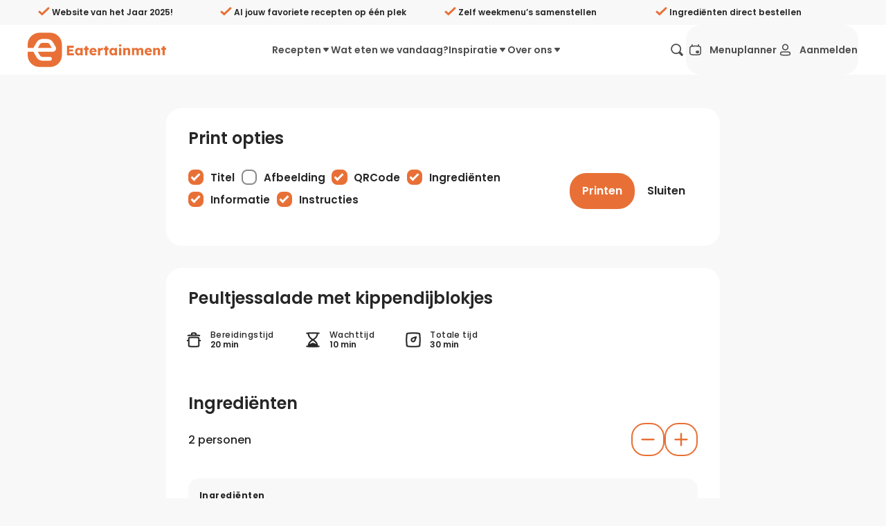

--- FILE ---
content_type: text/html;charset=utf-8
request_url: https://eatertainment.nl/recept/peultjessalade-met-kippendijblokjes/print
body_size: 87560
content:
<!DOCTYPE html><html  lang="nl"><head><meta charset="utf-8">
<meta name="viewport" content="width=device-width, initial-scale=1, viewport-fit=cover">
<style>/*! minireset.css v0.0.7 | MIT License | github.com/jgthms/minireset.css */blockquote,body,dd,dl,dt,fieldset,figure,h1,h2,h3,h4,h5,h6,hr,html,iframe,legend,li,ol,p,pre,textarea,ul{margin:0;padding:0}h1,h2,h3,h4,h5,h6{font-size:100%;font-weight:400}ul{list-style:none}button,input,select{margin:0}html{box-sizing:border-box}*,:after,:before{box-sizing:inherit}img,video{height:auto;max-width:100%}iframe{border:0}table{border-collapse:collapse;border-spacing:0}td,th{padding:0}</style>
<style>.flicking-viewport{overflow:hidden;position:relative}.flicking-viewport.vertical{display:inline-flex}.flicking-viewport.vertical>.flicking-camera{display:inline-flex;flex-direction:column}.flicking-viewport.flicking-hidden>.flicking-camera>*{visibility:hidden}.flicking-camera{display:flex;flex-direction:row;height:100%;position:relative;width:100%;will-change:transform;z-index:1}.flicking-camera>*{flex-shrink:0}.flicking-pagination{bottom:10px;left:0;position:absolute;text-align:center;width:100%;z-index:2}.flicking-pagination-bullets,.flicking-pagination-scroll{font-size:0}.flicking-pagination-scroll{left:50%;overflow:hidden;transform:translate(-50%);white-space:nowrap}.flicking-pagination-scroll .flicking-pagination-slider{transition:transform .2s}.flicking-pagination-scroll.flicking-pagination-uninitialized .flicking-pagination-bullet,.flicking-pagination-scroll.flicking-pagination-uninitialized .flicking-pagination-slider{transition:none}.flicking-pagination-bullet{background-color:#0a0a0a1a;border-radius:50%;cursor:pointer;display:inline-block;font-size:1rem;height:8px;margin:0 4px;width:8px}.flicking-pagination-scroll .flicking-pagination-bullet{transition:transform .2s}.flicking-pagination-bullet-active{background-color:#f2a65e}.flicking-pagination-scroll .flicking-pagination-bullet{position:relative;transform:scale(0);transition:transform .2s,left .2s;vertical-align:middle}.flicking-pagination-scroll .flicking-pagination-bullet-active{transform:scale(1)}.flicking-pagination-scroll .flicking-pagination-bullet-next,.flicking-pagination-scroll .flicking-pagination-bullet-prev{transform:scale(.66)}.flicking-pagination-scroll .flicking-pagination-bullet-next2,.flicking-pagination-scroll .flicking-pagination-bullet-prev2{transform:scale(.33)}a[expand]:not([expand=false]):not([data-nuxt-link]){display:block;width:100%}a[block]:not([block=false]){display:block}a:focus{color:#e87036;outline:none}a.v_no-decoration{text-decoration:none!important}button{background:none;border:none;color:#262626;font-family:Poppins,Arial,Helvetica,sans-serif;font-size:1rem;margin:0;padding:0;text-align:left;touch-action:manipulation;-webkit-user-select:none;-moz-user-select:none;user-select:none}button:hover{cursor:pointer}button:focus{outline:none}button[expand]{display:block;width:100%}@media screen and (max-width:39.9375rem){button[expand-on-small]{display:block;width:100%}}code{background:#f8f8f8;border-radius:.6em;padding:.5em 1em}h1,h2,h3,h4,h5,h6{font-weight:600;line-height:1.2;margin:0 0 .3em}h1{font-size:1.5rem;line-height:1}@media screen and (min-width:50rem){h1{font-size:2rem}}@media screen and (min-width:64rem){h1{font-size:3rem}}h2{font-size:1.375rem;line-height:1}@media screen and (min-width:50rem){h2{font-size:1.5rem}}@media screen and (min-width:64rem){h2{font-size:1.75rem}}h3{font-size:1.25rem}@media screen and (min-width:50rem){h3{font-size:1.375rem}}@media screen and (min-width:64rem){h3{font-size:1.5rem}}h4,h5,h6{font-size:1rem}@media screen and (min-width:50rem){h4,h5,h6{font-size:1.125rem}}@media screen and (min-width:64rem){h4,h5,h6{font-size:1.375rem}}hr{border:none;border-bottom:1px solid #ffeadd;margin:2rem 0}p{margin:0 0 1rem}[type=date],[type=datetime-local],[type=datetime],[type=email],[type=month],[type=number],[type=password],[type=search],[type=tel],[type=text],[type=time],[type=url],[type=week],select,textarea{-webkit-appearance:none;-moz-appearance:none;appearance:none;background-color:#f8f8f8;border:2px solid #f8f8f8;border-radius:1.375rem;color:#262626;display:block;font-family:Poppins,Arial,Helvetica,sans-serif;font-size:1rem;font-weight:500;line-height:1;margin:.3rem 0;outline:none;padding:1rem 1.2rem;transition:border-color .3s ease;-webkit-user-select:auto;-moz-user-select:auto;user-select:auto;width:100%}[type=date]:hover:not(:disabled),[type=datetime-local]:hover:not(:disabled),[type=datetime]:hover:not(:disabled),[type=email]:hover:not(:disabled),[type=month]:hover:not(:disabled),[type=number]:hover:not(:disabled),[type=password]:hover:not(:disabled),[type=search]:hover:not(:disabled),[type=tel]:hover:not(:disabled),[type=text]:hover:not(:disabled),[type=time]:hover:not(:disabled),[type=url]:hover:not(:disabled),[type=week]:hover:not(:disabled),select:hover:not(:disabled),textarea:hover:not(:disabled){border:2px solid #d0cecd}[type=date]:active,[type=date]:focus,[type=date]:hover:not(:disabled):active,[type=date]:hover:not(:disabled):focus,[type=datetime-local]:active,[type=datetime-local]:focus,[type=datetime-local]:hover:not(:disabled):active,[type=datetime-local]:hover:not(:disabled):focus,[type=datetime]:active,[type=datetime]:focus,[type=datetime]:hover:not(:disabled):active,[type=datetime]:hover:not(:disabled):focus,[type=email]:active,[type=email]:focus,[type=email]:hover:not(:disabled):active,[type=email]:hover:not(:disabled):focus,[type=month]:active,[type=month]:focus,[type=month]:hover:not(:disabled):active,[type=month]:hover:not(:disabled):focus,[type=number]:active,[type=number]:focus,[type=number]:hover:not(:disabled):active,[type=number]:hover:not(:disabled):focus,[type=password]:active,[type=password]:focus,[type=password]:hover:not(:disabled):active,[type=password]:hover:not(:disabled):focus,[type=search]:active,[type=search]:focus,[type=search]:hover:not(:disabled):active,[type=search]:hover:not(:disabled):focus,[type=tel]:active,[type=tel]:focus,[type=tel]:hover:not(:disabled):active,[type=tel]:hover:not(:disabled):focus,[type=text]:active,[type=text]:focus,[type=text]:hover:not(:disabled):active,[type=text]:hover:not(:disabled):focus,[type=time]:active,[type=time]:focus,[type=time]:hover:not(:disabled):active,[type=time]:hover:not(:disabled):focus,[type=url]:active,[type=url]:focus,[type=url]:hover:not(:disabled):active,[type=url]:hover:not(:disabled):focus,[type=week]:active,[type=week]:focus,[type=week]:hover:not(:disabled):active,[type=week]:hover:not(:disabled):focus,select:active,select:focus,select:hover:not(:disabled):active,select:hover:not(:disabled):focus,textarea:active,textarea:focus,textarea:hover:not(:disabled):active,textarea:hover:not(:disabled):focus{border:2px solid #e87036}textarea{border:2px solid #f1f0f0;font-size:1rem;min-height:100px;overflow:auto;padding:1.2rem;resize:vertical}fieldset{margin:1rem 0;padding:2rem}legend{display:block;font-weight:600;padding:0 0 1rem;width:100%}select{-webkit-appearance:none;-moz-appearance:none;background:transparent url("data:image/svg+xml;utf8,<svg xmlns='http://www.w3.org/2000/svg' width='100' height='100' fill='%23000'><polygon points='0,0 100,0 50,50'/></svg>") no-repeat;background-position:right 10px center;background-repeat:no-repeat;background-size:8px;border-radius:.2rem;color:#262626;height:2.8rem;line-height:2.4rem;padding:0 2.8rem 0 1.2rem;text-transform:none}select::-ms-expand{display:none}[type=range]{width:100%}label{color:#4d4d4d;display:block;font-size:.95rem;font-weight:600;margin:0 0 .5em}input:disabled:not([disabled=false]),select:disabled:not([disabled=false]),textarea:disabled:not([disabled=false]){cursor:not-allowed;opacity:.4}input[readonly]:not([readonly=false]),select[readonly]:not([readonly=false]),textarea[readonly]:not([readonly=false]){pointer-events:none}input::-moz-placeholder,select::-moz-placeholder,textarea::-moz-placeholder{color:#2626264d;opacity:1}input::placeholder,select::placeholder,textarea::placeholder{color:#2626264d;opacity:1}input:-webkit-autofill,input:-webkit-autofill:focus textarea:-webkit-autofill,input:-webkit-autofill:hover,select:-webkit-autofill,select:-webkit-autofill:focus,select:-webkit-autofill:hover,textarea:-webkit-autofill:hover textarea:-webkit-autofill:focus{-webkit-text-fill-color:#262626;-webkit-box-shadow:inset 0 0 0 1000px #fff}.sb_form_input_error{background:#e5294080;border:1px solid #e52940;border-radius:6px;padding:10px 20px}.v_background-color-default [type=date],.v_background-color-default [type=datetime-local],.v_background-color-default [type=datetime],.v_background-color-default [type=email],.v_background-color-default [type=month],.v_background-color-default [type=number],.v_background-color-default [type=password],.v_background-color-default [type=search],.v_background-color-default [type=tel],.v_background-color-default [type=text],.v_background-color-default [type=time],.v_background-color-default [type=url],.v_background-color-default [type=week],.v_background-color-default select,.v_background-color-default textarea{background-color:#f0f0f0}input[type=submit]{align-items:center;background:none;border:none;border-radius:24px;cursor:pointer;display:inline-flex;font-size:1rem;font-weight:600;line-height:1;margin:0;min-height:3.5rem;outline:none;padding:.6rem 1rem;position:relative;text-align:left;text-decoration:none;transition:opacity .3s ease;transition:color .2s ease,background-color .2s ease,border-color .3s ease;-webkit-user-select:none;-moz-user-select:none;user-select:none;white-space:nowrap}@media screen and (min-width:23.5rem){input[type=submit]{padding:.6rem 2rem}}input[type=submit]{background:#e87036;border:2px solid #e87036;color:#fff}input[type=submit]:hover{background:#d35518;border-color:#d35518}input[type=submit][disabled]:not([disabled=false]){background:#ffeadd;border-color:#ffeadd;color:#f9b485}[type=checkbox]{margin:0 .6rem 0 0;opacity:0;position:absolute}[type=checkbox]+label{color:#262626;cursor:pointer;display:inline-block;padding-left:2rem;padding-top:0;position:relative;text-transform:none;-webkit-user-select:text;-moz-user-select:text;user-select:text}[type=checkbox]+label:after,[type=checkbox]+label:before{content:"";left:0;position:absolute;transition:none .2s ease;z-index:1}[type=checkbox]+label:after{border-radius:8px}[type=checkbox]:not(:checked)+label:after{border:2px solid #898989;height:1.4rem;top:0;width:1.4rem}[type=checkbox]:focus+label:after{border:2px solid #898989;transition:border .2s ease}[type=checkbox]:checked+label:after{background-color:#e87036;border:.15rem solid #e87036;height:1.4rem;top:0;width:1.4rem;z-index:0}[type=checkbox]:checked+label:before{border:solid #fff;border-width:0 3px 3px 0;height:13px;left:7px;position:absolute;top:3px;transform:rotate(45deg);width:7px}@media print{[type=checkbox]:checked+label:before{border-bottom-color:#e87036;border-right-color:#e87036}}[type=checkbox]:checked:focus+label:after{background-color:#d35518;border:.15rem solid #d35518;transition:border .2s ease,background-color .3s ease}.v_background-color-white{background-color:#fff}.v_background-color-lightest-gray{background-color:#f8f8f8}@media screen and (min-width:50rem){.v_hide-on-medium{display:none!important}}.v_show-on-medium{display:none!important}@media screen and (min-width:50rem){.v_show-on-medium{display:block!important}}@media screen and (min-width:64rem){.v_hide-on-large{display:none!important}}.v_show-on-large{display:none!important}@media screen and (min-width:64rem){.v_show-on-large{display:block!important}}@media screen and (min-width:79rem){.v_hide-on-xlarge{display:none!important}}.v_show-on-xlarge{display:none!important}@media screen and (min-width:79rem){.v_show-on-xlarge{display:block!important}}.row-1{margin-block:.5rem}.row-in-1{padding-block:.5rem}.col-1{padding-inline:.5rem}.col-out-1{margin-inline:.5rem}.gap-1{gap:.5rem}.row-2{margin-block:1rem}.row-in-2{padding-block:1rem}.col-2{padding-inline:1rem}.col-out-2{margin-inline:1rem}.gap-2{gap:1rem}.row-3{margin-block:1.5rem}.row-in-3{padding-block:1.5rem}.col-3{padding-inline:1.5rem}.col-out-3{margin-inline:1.5rem}.gap-3{gap:1.5rem}.row-4{margin-block:2rem}.row-in-4{padding-block:2rem}.col-4{padding-inline:2rem}.col-out-4{margin-inline:2rem}.gap-4{gap:2rem}.row-5{margin-block:2.5rem}.row-in-5{padding-block:2.5rem}.col-5{padding-inline:2.5rem}.col-out-5{margin-inline:2.5rem}.gap-5{gap:2.5rem}.row-6{margin-block:3rem}.row-in-6{padding-block:3rem}.col-6{padding-inline:3rem}.col-out-6{margin-inline:3rem}.gap-6{gap:3rem}.row-7{margin-block:3.5rem}.row-in-7{padding-block:3.5rem}.col-7{padding-inline:3.5rem}.col-out-7{margin-inline:3.5rem}.gap-7{gap:3.5rem}.row-8{margin-block:4rem}.row-in-8{padding-block:4rem}.col-8{padding-inline:4rem}.col-out-8{margin-inline:4rem}.gap-8{gap:4rem}.size-full{height:100%;width:100%}.display-flex,.flex{display:flex}.display-flex-col,.flex-col{flex-direction:column}.display-flex-align-center,.flex-align-center{align-items:center}.display-flex-justify-space-between,.display-flex-space-between,.flex-justify-space-between,.flex-space-between{justify-content:space-between}.display-flex-justify-end,.flex-justify-end{justify-content:end}.position-static{position:static}.position-relative{position:relative}.position-fixed{position:fixed}.position-absolute{position:absolute}.position-sticky{position:sticky}.object-fit-fill{-o-object-fit:fill;object-fit:fill}.object-fit-contain{-o-object-fit:contain;object-fit:contain}.object-fit-cover{-o-object-fit:cover;object-fit:cover}.object-fit-none{-o-object-fit:none;object-fit:none}.object-fit-scale-down{-o-object-fit:scale-down;object-fit:scale-down}.object-position-ct{-o-object-position:50% 0;object-position:50% 0}.object-position-cc{-o-object-position:50% 50%;object-position:50% 50%}.object-position-cb{-o-object-position:50% 100%;object-position:50% 100%}.object-position-lt{-o-object-position:0 0;object-position:0 0}.object-position-lc{-o-object-position:0 50%;object-position:0 50%}.object-position-lb{-o-object-position:0 100%;object-position:0 100%}.object-position-rt{-o-object-position:100% 0;object-position:100% 0}.object-position-rc{-o-object-position:100% 50%;object-position:100% 50%}.object-position-rb{-o-object-position:100% 100%;object-position:100% 100%}.display-block{-o-object-fit:block;object-fit:block}.display-inline{-o-object-fit:inline;object-fit:inline}.display-inline-block{-o-object-fit:inline-block;object-fit:inline-block}.display-flex{-o-object-fit:flex;object-fit:flex}.display-inline-flex{-o-object-fit:inline-flex;object-fit:inline-flex}.display-grid{-o-object-fit:grid;object-fit:grid}.display-inline-grid{-o-object-fit:inline-grid;object-fit:inline-grid}.display-flow-root{-o-object-fit:flow-root;object-fit:flow-root}.no-inset{top:0;right:0;bottom:0;left:0}@media screen and (max-width:60rem){.mobile-no-scrolling{overflow:hidden}}.text-primary{color:#e87036}.vue-slider-disabled{cursor:not-allowed;opacity:.5}.vue-slider-rail{background-color:#ccc;border-radius:15px}.vue-slider-process{background-color:#e87036;border-radius:15px}.vue-slider-mark{z-index:4}.vue-slider-mark:first-child .vue-slider-mark-step,.vue-slider-mark:last-child .vue-slider-mark-step{display:none}.vue-slider-mark-step{background-color:#00000029;border-radius:50%;height:100%;width:100%}.vue-slider-mark-label{font-size:14px;white-space:nowrap}.vue-slider-dot-handle{background-color:#fff;border-radius:50%;box-shadow:0 0 4px 3px #0000000f;box-sizing:border-box;cursor:pointer;height:100%;width:100%}.vue-slider-dot-handle-focus{box-shadow:0 0 1px 2px #e870365c}.vue-slider-dot-handle-disabled{background-color:#ccc;cursor:not-allowed}.vue-slider-dot-tooltip-inner{background-color:#e87036;border-color:#e87036;border-radius:5px;box-sizing:content-box;color:#fff;font-size:14px;min-width:20px;padding:2px 5px;text-align:center;white-space:nowrap}.vue-slider-dot-tooltip-inner:after{content:"";position:absolute}.vue-slider-dot-tooltip-inner-top:after{border:5px solid transparent;border-top-color:inherit;height:0;left:50%;top:100%;transform:translate(-50%);width:0}.vue-slider-dot-tooltip-inner-bottom:after{border:5px solid transparent;border-bottom-color:inherit;bottom:100%;height:0;left:50%;transform:translate(-50%);width:0}.vue-slider-dot-tooltip-inner-left:after{border:5px solid transparent;border-left-color:inherit;height:0;left:100%;top:50%;transform:translateY(-50%);width:0}.vue-slider-dot-tooltip-inner-right:after{border:5px solid transparent;border-right-color:inherit;height:0;right:100%;top:50%;transform:translateY(-50%);width:0}.vue-slider-dot-tooltip-wrapper{opacity:0;transition:all .3s}.vue-slider-dot-tooltip-wrapper-show{opacity:1}:root{--brand-primary:#e87036;--desktop-menu-height:72px}body,html{background:#f8f8f8;color:#262626;font-family:Poppins,Arial,Helvetica,sans-serif;margin:0;padding:0}*{box-sizing:border-box;text-rendering:optimizeLegibility;-webkit-font-smoothing:antialiased;-moz-osx-font-smoothing:grayscale}a{color:inherit;text-decoration:none}label{-webkit-user-select:none;-moz-user-select:none;user-select:none}label:hover{cursor:pointer}small a{color:#e87036!important;text-decoration:underline!important}.hide-scroll-bar{-ms-overflow-style:none;scrollbar-width:none}.hide-scroll-bar::-webkit-scrollbar{display:none}.no-scroll{overflow:hidden;pointer-events:none;touch-action:none}.footer{color:#898989;font-size:.8rem}[id]{scroll-margin-top:calc(var(--desktop-menu-height) + 1rem)}.sr-only{border-width:0;clip-path:inset(50%);height:1px;margin:-1px;overflow:hidden;padding:0;position:absolute;white-space:nowrap;width:1px}.size-full\!{height:100%!important;width:100%!important}.object-cover{-o-object-fit:cover;object-fit:cover}.object-center{-o-object-position:center;object-position:center}</style>
<style>@font-face{font-display:swap;font-family:Poppins;font-style:normal;font-weight:400;src:url(/_nuxt/Poppins-normal-400-devanagari.CJDn6rn8.woff2) format("woff2");unicode-range:u+0900-097f,u+1cd0-1cf9,u+200c-200d,u+20a8,u+20b9,u+20f0,u+25cc,u+a830-a839,u+a8e0-a8ff,u+11b00-11b09}@font-face{font-display:swap;font-family:Poppins;font-style:normal;font-weight:400;src:url(/_nuxt/Poppins-normal-400-latin-ext.by3JarPu.woff2) format("woff2");unicode-range:u+0100-02ba,u+02bd-02c5,u+02c7-02cc,u+02ce-02d7,u+02dd-02ff,u+0304,u+0308,u+0329,u+1d00-1dbf,u+1e00-1e9f,u+1ef2-1eff,u+2020,u+20a0-20ab,u+20ad-20c0,u+2113,u+2c60-2c7f,u+a720-a7ff}@font-face{font-display:swap;font-family:Poppins;font-style:normal;font-weight:400;src:url(/_nuxt/Poppins-normal-400-latin.cpxAROuN.woff2) format("woff2");unicode-range:u+00??,u+0131,u+0152-0153,u+02bb-02bc,u+02c6,u+02da,u+02dc,u+0304,u+0308,u+0329,u+2000-206f,u+20ac,u+2122,u+2191,u+2193,u+2212,u+2215,u+feff,u+fffd}@font-face{font-display:swap;font-family:Poppins;font-style:normal;font-weight:500;src:url(/_nuxt/Poppins-normal-500-devanagari.BIdkeU1p.woff2) format("woff2");unicode-range:u+0900-097f,u+1cd0-1cf9,u+200c-200d,u+20a8,u+20b9,u+20f0,u+25cc,u+a830-a839,u+a8e0-a8ff,u+11b00-11b09}@font-face{font-display:swap;font-family:Poppins;font-style:normal;font-weight:500;src:url(/_nuxt/Poppins-normal-500-latin-ext.CK-6C4Hw.woff2) format("woff2");unicode-range:u+0100-02ba,u+02bd-02c5,u+02c7-02cc,u+02ce-02d7,u+02dd-02ff,u+0304,u+0308,u+0329,u+1d00-1dbf,u+1e00-1e9f,u+1ef2-1eff,u+2020,u+20a0-20ab,u+20ad-20c0,u+2113,u+2c60-2c7f,u+a720-a7ff}@font-face{font-display:swap;font-family:Poppins;font-style:normal;font-weight:500;src:url(/_nuxt/Poppins-normal-500-latin.C8OXljZJ.woff2) format("woff2");unicode-range:u+00??,u+0131,u+0152-0153,u+02bb-02bc,u+02c6,u+02da,u+02dc,u+0304,u+0308,u+0329,u+2000-206f,u+20ac,u+2122,u+2191,u+2193,u+2212,u+2215,u+feff,u+fffd}@font-face{font-display:swap;font-family:Poppins;font-style:normal;font-weight:600;src:url(/_nuxt/Poppins-normal-600-devanagari.STEjXBNN.woff2) format("woff2");unicode-range:u+0900-097f,u+1cd0-1cf9,u+200c-200d,u+20a8,u+20b9,u+20f0,u+25cc,u+a830-a839,u+a8e0-a8ff,u+11b00-11b09}@font-face{font-display:swap;font-family:Poppins;font-style:normal;font-weight:600;src:url(/_nuxt/Poppins-normal-600-latin-ext.CAhIAdZj.woff2) format("woff2");unicode-range:u+0100-02ba,u+02bd-02c5,u+02c7-02cc,u+02ce-02d7,u+02dd-02ff,u+0304,u+0308,u+0329,u+1d00-1dbf,u+1e00-1e9f,u+1ef2-1eff,u+2020,u+20a0-20ab,u+20ad-20c0,u+2113,u+2c60-2c7f,u+a720-a7ff}@font-face{font-display:swap;font-family:Poppins;font-style:normal;font-weight:600;src:url(/_nuxt/Poppins-normal-600-latin.zEkxB9Mr.woff2) format("woff2");unicode-range:u+00??,u+0131,u+0152-0153,u+02bb-02bc,u+02c6,u+02da,u+02dc,u+0304,u+0308,u+0329,u+2000-206f,u+20ac,u+2122,u+2191,u+2193,u+2212,u+2215,u+feff,u+fffd}@font-face{font-display:swap;font-family:Poppins;font-style:normal;font-weight:700;src:url(/_nuxt/Poppins-normal-700-devanagari.O-jipLrW.woff2) format("woff2");unicode-range:u+0900-097f,u+1cd0-1cf9,u+200c-200d,u+20a8,u+20b9,u+20f0,u+25cc,u+a830-a839,u+a8e0-a8ff,u+11b00-11b09}@font-face{font-display:swap;font-family:Poppins;font-style:normal;font-weight:700;src:url(/_nuxt/Poppins-normal-700-latin-ext.cby-RkWa.woff2) format("woff2");unicode-range:u+0100-02ba,u+02bd-02c5,u+02c7-02cc,u+02ce-02d7,u+02dd-02ff,u+0304,u+0308,u+0329,u+1d00-1dbf,u+1e00-1e9f,u+1ef2-1eff,u+2020,u+20a0-20ab,u+20ad-20c0,u+2113,u+2c60-2c7f,u+a720-a7ff}@font-face{font-display:swap;font-family:Poppins;font-style:normal;font-weight:700;src:url(/_nuxt/Poppins-normal-700-latin.Qrb0O0WB.woff2) format("woff2");unicode-range:u+00??,u+0131,u+0152-0153,u+02bb-02bc,u+02c6,u+02da,u+02dc,u+0304,u+0308,u+0329,u+2000-206f,u+20ac,u+2122,u+2191,u+2193,u+2212,u+2215,u+feff,u+fffd}</style>
<style>.vue-slider-dot{position:absolute;transition:all 0s;z-index:5}.vue-slider-dot:focus{outline:none}.vue-slider-dot-tooltip{position:absolute;visibility:hidden}.vue-slider-dot-hover:hover .vue-slider-dot-tooltip,.vue-slider-dot-tooltip-show{visibility:visible}.vue-slider-dot-tooltip-top{left:50%;top:-10px;transform:translate(-50%,-100%)}.vue-slider-dot-tooltip-bottom{bottom:-10px;left:50%;transform:translate(-50%,100%)}.vue-slider-dot-tooltip-left{left:-10px;top:50%;transform:translate(-100%,-50%)}.vue-slider-dot-tooltip-right{right:-10px;top:50%;transform:translate(100%,-50%)}.vue-slider-marks{height:100%;position:relative;width:100%}.vue-slider-mark{position:absolute;z-index:1}.vue-slider-ltr .vue-slider-mark,.vue-slider-rtl .vue-slider-mark{height:100%;top:50%;width:0}.vue-slider-ltr .vue-slider-mark-step,.vue-slider-rtl .vue-slider-mark-step{top:0}.vue-slider-ltr .vue-slider-mark-label,.vue-slider-rtl .vue-slider-mark-label{margin-top:10px;top:100%}.vue-slider-ltr .vue-slider-mark{transform:translate(-50%,-50%)}.vue-slider-ltr .vue-slider-mark-step{left:0}.vue-slider-ltr .vue-slider-mark-label{left:50%;transform:translate(-50%)}.vue-slider-rtl .vue-slider-mark{transform:translate(50%,-50%)}.vue-slider-rtl .vue-slider-mark-step{right:0}.vue-slider-rtl .vue-slider-mark-label{right:50%;transform:translate(50%)}.vue-slider-btt .vue-slider-mark,.vue-slider-ttb .vue-slider-mark{height:0;left:50%;width:100%}.vue-slider-btt .vue-slider-mark-step,.vue-slider-ttb .vue-slider-mark-step{left:0}.vue-slider-btt .vue-slider-mark-label,.vue-slider-ttb .vue-slider-mark-label{left:100%;margin-left:10px}.vue-slider-btt .vue-slider-mark{transform:translate(-50%,50%)}.vue-slider-btt .vue-slider-mark-step{top:0}.vue-slider-btt .vue-slider-mark-label{top:50%;transform:translateY(-50%)}.vue-slider-ttb .vue-slider-mark{transform:translate(-50%,-50%)}.vue-slider-ttb .vue-slider-mark-step{bottom:0}.vue-slider-ttb .vue-slider-mark-label{bottom:50%;transform:translateY(50%)}.vue-slider-mark-label,.vue-slider-mark-step{position:absolute}.vue-slider{box-sizing:content-box;display:block;position:relative;-webkit-user-select:none;-moz-user-select:none;user-select:none;-webkit-tap-highlight-color:rgba(0,0,0,0)}.vue-slider-rail{height:100%;position:relative;transition-property:width,height,left,right,top,bottom;width:100%}.vue-slider-process{position:absolute;z-index:1}</style>
<style>.sb_layout_default{display:flex;flex-direction:column;min-height:100vh}.sb_layout_default_scroll-to.sb_button{bottom:calc(var(--mobile-menu-height, 4.5rem) + 1rem + env(safe-area-inset-bottom));font-size:1rem;position:fixed;right:1rem;z-index:4}@media screen and (min-width:60rem){.sb_layout_default_scroll-to.sb_button{bottom:3rem}}@media screen and (min-width:93.75rem){.sb_layout_default_scroll-to.sb_button{right:5rem}}@media print{.sb_layout_default_scroll-to.sb_button{display:none}.sb_layout_default{padding-top:0}}.sb_layout_default .dropdown-content-enter-active,.sb_layout_default .dropdown-content-leave-active{transition:all .2s}.sb_layout_default .dropdown-content-enter-from,.sb_layout_default .dropdown-content-leave-to{opacity:0;transform:translateY(-5px)}</style>
<style>.sb_main-footer[data-v-e5806cef]{background:#f8f8f8;margin-top:auto;padding-bottom:6.25rem}@media screen and (min-width:60rem){.sb_main-footer[data-v-e5806cef]{padding-bottom:0}}@media print{.sb_main-footer[data-v-e5806cef]{display:none}}.sb_main-footer_subscribe-container[data-v-e5806cef]{background:linear-gradient(90deg,#e87036,#e87036);color:#fff}.sb_main-footer_subscribe-container_inner[data-v-e5806cef]{margin:0 auto;max-width:75rem;padding:0 1rem;width:100%}@media screen and (min-width:79rem){.sb_main-footer_subscribe-container_inner[data-v-e5806cef]{padding-left:0;padding-right:0}}.sb_main-footer_subscribe-container_inner[data-v-e5806cef]{display:grid;grid-template-columns:repeat(2,1fr);min-height:184px;padding:0 2rem}@media screen and (max-width:50rem){.sb_main-footer_subscribe-container_inner[data-v-e5806cef]{grid-template-columns:repeat(1,1fr);padding-block:2rem}}.sb_main-footer_subscribe-container_col[data-v-e5806cef]{align-items:center;display:flex;flex:1}.sb_main-footer_subscribe-container_icon[data-v-e5806cef],.sb_main-footer_subscribe-container_text[data-v-e5806cef]{display:inline-block}.sb_main-footer_subscribe-container_icon[data-v-e5806cef]{font-size:5rem;margin-right:1.5rem}@media screen and (max-width:50rem){.sb_main-footer_subscribe-container_icon[data-v-e5806cef]{font-size:3.125rem}}.sb_main-footer_subscribe-container_text[data-v-e5806cef]{flex:1;font-size:1.5rem;font-weight:600;line-height:1.5}@media screen and (max-width:50rem){.sb_main-footer_subscribe-container_text[data-v-e5806cef]{font-size:1.125rem}.sb_main-footer_subscribe-container .form[data-v-e5806cef]{margin-block-start:1rem}.sb_main-footer_subscribe-container .form[data-v-e5806cef],.sb_main-footer_subscribe-container .inputs[data-v-e5806cef]{display:block!important}}.sb_main-footer_subscribe-container .email-input[data-v-e5806cef]{background:transparent;border-color:#fff;color:#fff;flex:1;margin-right:.5rem}.sb_main-footer_subscribe-container .email-input[data-v-e5806cef]::-moz-placeholder{color:#fffa}.sb_main-footer_subscribe-container .email-input[data-v-e5806cef]::placeholder{color:#fffa}.sb_main-footer_subscribe-container .email-input[data-v-e5806cef],.sb_main-footer_subscribe-container .subscribe-button[data-v-e5806cef]{display:block!important;height:56px!important}.sb_main-footer_subscribe-container .check-container[data-v-e5806cef]{margin-block:1rem}.sb_main-footer_subscribe-container .checkbox[data-v-e5806cef]{color:#fff!important}.sb_main-footer_sitemap-container[data-v-e5806cef]{margin:0 auto;max-width:75rem;padding:0 1rem;width:100%}@media screen and (min-width:79rem){.sb_main-footer_sitemap-container[data-v-e5806cef]{padding-left:0;padding-right:0}}.sb_main-footer_sitemap-container[data-v-e5806cef]{padding:2rem 0}.sb_main-footer_left[data-v-e5806cef]{padding:0 1rem}@media screen and (min-width:50rem){.sb_main-footer_left[data-v-e5806cef]{flex:1}}.sb_main-footer_right[data-v-e5806cef]{display:flex;padding:2rem 1rem 0}@media screen and (min-width:50rem){.sb_main-footer_right[data-v-e5806cef]{max-width:50%;padding:0 1rem;width:50%}}@media screen and (max-width:40rem){.sb_main-footer_right[data-v-e5806cef]{display:block!important}}.sb_main-footer_title[data-v-e5806cef]{color:#e87036;font-size:2rem;font-weight:700;line-height:1.5}.sb_main-footer_below-title[data-v-e5806cef]{align-items:center;display:flex;margin-bottom:2em;padding:1rem 0 0}.sb_main-footer_below-title_subtitle[data-v-e5806cef]{padding:0 1rem}.sb_main-footer_below-title_socials[data-v-e5806cef]{display:flex}.sb_main-footer_link[data-v-e5806cef]{display:block;line-height:1.5rem}@media screen and (max-width:50rem){.parent-row[data-v-e5806cef]{display:none}}.parent-row[data-v-e5806cef]{flex-wrap:wrap;gap:40px;justify-content:space-between;margin-bottom:1.5rem;padding:0 1rem;width:100%}.parent-row.col-6[data-v-e5806cef]:after{content:"";flex:auto}.parent-row h4[data-v-e5806cef]{font-size:1.25rem;font-weight:600;line-height:2;margin:0 0 -.5rem}.column[data-v-e5806cef]{gap:.5rem;max-width:40%;min-width:200px;width:auto}div.sb_icon-link_text[data-v-e5806cef]{font-size:16px;font-weight:200;font-weight:500}.mobile-collapsable[data-v-e5806cef]{align-items:flex-start;flex-direction:column;margin:0 auto;max-width:75rem;padding:0 1rem;width:100%}@media screen and (min-width:79rem){.mobile-collapsable[data-v-e5806cef]{padding-left:0;padding-right:0}}.mobile-collapsable[data-v-e5806cef]{padding:20px 1rem 0}@media screen and (min-width:50rem){.legacy[data-v-e5806cef]{display:none}}.legacy[data-v-e5806cef]{align-self:flex-start;margin-top:1.5rem}.sb_main-footer_link[data-v-e5806cef]:hover{color:#e87036;text-decoration:underline}</style>
<style>.sb_view_recipe_print{padding:1rem}.sb_view_recipe_print-options{background:#f8f8f8;margin-bottom:2rem;padding:2rem 0 0}.sb_view_recipe_print-options_container{margin:0 auto;max-width:50rem;width:100%}.sb_view_recipe_print-options_inner{background:#fff;border-radius:1.375rem;padding:0 1rem}@media screen and (min-width:50rem){.sb_view_recipe_print-options_inner{padding:2rem}.sb_view_recipe_print-options_inner_inner{align-items:center;display:flex;justify-content:space-between}}.sb_view_recipe_print-options_left{padding:1rem 0}.sb_view_recipe_print-options_right{display:flex;padding:1rem 0}.sb_view_recipe_print-options_checkboxes{display:flex;flex-wrap:wrap}.sb_view_recipe_print-options_checkboxes_item{margin:0 .6rem 0 0}.sb_view_recipe_print_title{padding:1rem}@media screen and (min-width:50rem){.sb_view_recipe_print_title{padding:2rem 2rem 0}}.sb_view_recipe_print_container{background-color:#fff;border-radius:1.375rem;margin:2rem auto;max-width:50rem}.sb_view_recipe_print_main-visual{padding-top:56.25%;position:relative}.sb_view_recipe_print_qr-wrapper{align-items:center;display:flex;flex-direction:column-reverse;margin:0 auto;overflow:hidden;padding:1rem 0;width:85%}@media screen and (min-width:50rem){.sb_view_recipe_print_qr-wrapper{flex-direction:unset}}.sb_view_recipe_print_qr-wrapper_scan-me{background-color:#e87036;border-radius:1.375rem;flex:0;padding:.85rem;text-align:center}.sb_view_recipe_print_qr-wrapper_scan-me canvas{border-radius:1.1rem}.sb_view_recipe_print_qr-wrapper_scan-me_text{color:#fff;display:block;font-size:1.75rem;font-weight:600;line-height:1.25;margin:.5rem 0}.sb_view_recipe_print_qr-wrapper_cta-text{padding:2rem;text-align:center}.sb_view_recipe_print_qr-wrapper_cta-text h2,.sb_view_recipe_print_qr-wrapper_cta-text p{font-size:1.5rem}@media print{.sb_view_recipe_print .sb_recipe-portions_buttons,.sb_view_recipe_print .sb_view_recipe_print-options{display:none}.sb_view_recipe_print .sb_recipe-ingredients_ingredients_item{padding:0}.sb_view_recipe_print .sb_recipe-ingredients_ingredients_item_label{margin:1mm 0}.sb_view_recipe_print .sb_recipe-ingredients_list{margin-top:5mm}.sb_view_recipe_print .sb_recipe_steps_step{align-items:center;padding:.5rem}.sb_view_recipe_print .sb_recipe_steps_step_n{box-shadow:none}.sb_view_recipe_print .sb_recipe-ingredients_ingredients_item,.sb_view_recipe_print .sb_recipe_steps_step{break-inside:avoid-page}}</style>
<style>.sb_collapsable[data-v-24eac523]{align-items:center;cursor:pointer;display:flex;width:100%}.sb_collapsable_header[data-v-24eac523]{width:100%}.sb_collapsable_header_title[data-v-24eac523]{align-items:center;justify-content:space-between;position:relative;width:100%}.sb_collapsable_header_title_text[data-v-24eac523]{font-size:20px;margin:20px 0}.hr[data-v-24eac523]{background-color:#f1f0f0;height:2px;width:100%}@media screen and (min-width:50rem){.sb_collapsable[data-v-24eac523]{display:none}}.link-group[data-v-24eac523]{gap:15px;margin-top:15px}</style>
<style>.sb_button[button-type=primary][data-v-225271df]{background:#e87036;border:2px solid #e87036;color:#fff}.sb_button[button-type=primary] .sb_button_notification_wrapper[data-v-225271df]{background-color:#ffeadd;color:#e87036}.sb_button[button-type=primary][data-v-225271df]:hover{background:#d35518;border-color:#d35518}.sb_button[button-type=primary][disabled][data-v-225271df]:not([disabled=false]){background:#ffeadd;border-color:#ffeadd;color:#f9b485}.sb_button[button-type=primary][ghost][data-v-225271df]:not([ghost=false]){background:transparent;color:#e87036}.sb_button[button-type=primary][ghost][data-v-225271df]:not([ghost=false]):hover{background:#d35518;border-color:#d35518;color:#fff}.sb_button[button-type=primary][ghost]:not([ghost=false])[disabled][data-v-225271df]:not([disabled=false]){background:transparent;border-color:#ffeadd;color:#f9b485}.sb_button[button-type=primary][naked][data-v-225271df]:not([naked=false]){background:none;border-color:transparent;color:var(--text-color)}.sb_button[button-type=primary][naked][data-v-225271df]:not([naked=false]):hover{color:var(--text-color-hover)}.sb_button[button-type=primary][naked]:not([naked=false])[disabled][data-v-225271df]:not([disabled=false]){color:#f9b485}.sb_button[button-type=primary-gradient][data-v-225271df]{background:linear-gradient(90deg,#e87036,#e87036);border:2px solid #e87036;color:#fff}.sb_button[button-type=primary-gradient] .sb_button_notification_wrapper[data-v-225271df]{background:linear-gradient(0deg,#e87036,#e87036);color:#fff}.sb_button[button-type=primary-gradient][data-v-225271df]:hover{background:linear-gradient(0deg,#e87036,#e87036);border-color:#d35518}.sb_button[button-type=primary-gradient][disabled][data-v-225271df]:not([disabled=false]){background:#ffeadd;border-color:#ffeadd;color:#f9b485}.sb_button[button-type=primary-gradient][ghost][data-v-225271df]:not([ghost=false]){background:transparent;color:#e87036}.sb_button[button-type=primary-gradient][ghost][data-v-225271df]:not([ghost=false]):hover{background:#d35518;border-color:#d35518;color:#fff}.sb_button[button-type=primary-gradient][ghost]:not([ghost=false])[disabled][data-v-225271df]:not([disabled=false]){background:transparent;border-color:#ffeadd;color:#f9b485}.sb_button[button-type=primary-gradient][naked][data-v-225271df]:not([naked=false]){background:none;border-color:transparent;color:#e87036}.sb_button[button-type=primary-gradient][naked][data-v-225271df]:not([naked=false]):hover{color:#d35518}.sb_button[button-type=primary-gradient][naked]:not([naked=false])[disabled][data-v-225271df]:not([disabled=false]){color:#f9b485}a:focus>[button-type=primary-gradient][data-v-225271df],button:focus>[button-type=primary-gradient][data-v-225271df]{background:linear-gradient(0deg,#e87036,#e87036);border-color:#e5601f}.sb_button[button-type=secondary][data-v-225271df]{background:#ffeadd;border:2px solid #ffeadd;color:#e87036}.sb_button[button-type=secondary] .sb_button_notification_wrapper[data-v-225271df]{background-color:#ffeadd;color:#e87036}.sb_button[button-type=secondary][data-v-225271df]:hover{background:#fce0cc;border-color:#fce0cc}.sb_button[button-type=secondary][disabled][data-v-225271df]:not([disabled=false]){background:#ffeadd;border-color:#ffeadd;color:#f9b485}.sb_button[button-type=secondary][ghost][data-v-225271df]:not([ghost=false]){background:transparent;color:#e87036}.sb_button[button-type=secondary][ghost][data-v-225271df]:not([ghost=false]):hover{background:#d35518;border-color:#d35518;color:#fff}.sb_button[button-type=secondary][ghost]:not([ghost=false])[disabled][data-v-225271df]:not([disabled=false]){background:transparent;border-color:#ffeadd;color:#f9b485}.sb_button[button-type=secondary][naked][data-v-225271df]:not([naked=false]){background:none;border-color:transparent;color:var(--text-color)}.sb_button[button-type=secondary][naked][data-v-225271df]:not([naked=false]):hover{color:var(--text-color-hover)}.sb_button[button-type=secondary][naked]:not([naked=false])[disabled][data-v-225271df]:not([disabled=false]){color:#f9b485}a:focus>[button-type=primary][data-v-225271df],button:focus>[button-type=primary][data-v-225271df]{background:#e5601f;border-color:#e5601f}.sb_button[button-type=light][data-v-225271df]{background:#f8f8f8;border:2px solid #f8f8f8;color:#e87036}.sb_button[button-type=light] .sb_button_notification_wrapper[data-v-225271df]{background:#e87036;color:#fff}.sb_button[button-type=light][data-v-225271df]:hover{background:#d35518;border-color:#d35518;color:#fff}.sb_button[button-type=light][disabled][data-v-225271df]:not([disabled=false]){background:#f8f8f8;border-color:#f8f8f8;color:#f9b485}.sb_button[button-type=light][ghost][data-v-225271df]:not([ghost=false]){background:transparent;color:#e87036}.sb_button[button-type=light][ghost][data-v-225271df]:not([ghost=false]):hover{background:#d35518;border-color:#d35518;color:#fff}.sb_button[button-type=light][ghost]:not([ghost=false])[disabled][data-v-225271df]:not([disabled=false]){background:transparent;border-color:#f8f8f8;color:#f9b485}.sb_button[button-type=light][naked][data-v-225271df]:not([naked=false]){background:none;border-color:transparent;color:#e87036}.sb_button[button-type=light][naked][data-v-225271df]:not([naked=false]):hover{color:#d35518}.sb_button[button-type=light][naked]:not([naked=false])[disabled][data-v-225271df]:not([disabled=false]){color:#f9b485}a:focus>[button-type=light][data-v-225271df],button:focus>[button-type=light][data-v-225271df]{background:#e5601f;border-color:#e5601f;color:#fff}.sb_button[button-type=light-black][data-v-225271df]{background:#f8f8f8;border:2px solid #f8f8f8;color:#262626}.sb_button[button-type=light-black] .sb_button_notification_wrapper[data-v-225271df]{background:#e87036;color:#fff}.sb_button[button-type=light-black][data-v-225271df]:hover{color:#e87036}.sb_button[button-type=light-black][disabled][data-v-225271df]:not([disabled=false]){background:#f8f8f8;border-color:#f8f8f8;color:#d0cecd}.sb_button[button-type=light-black][ghost][data-v-225271df]:not([ghost=false]){background:transparent;color:#262626}.sb_button[button-type=light-black][ghost][data-v-225271df]:not([ghost=false]):hover{background:#d35518;border-color:#d35518;color:#fff}.sb_button[button-type=light-black][ghost]:not([ghost=false])[disabled][data-v-225271df]:not([disabled=false]){background:transparent;border-color:#f8f8f8;color:#d0cecd}.sb_button[button-type=light-black][naked][data-v-225271df]:not([naked=false]){background:none;border-color:transparent;color:#262626}.sb_button[button-type=light-black][naked][data-v-225271df]:not([naked=false]):hover{color:#898989}.sb_button[button-type=light-black][naked]:not([naked=false])[disabled][data-v-225271df]:not([disabled=false]){color:#d0cecd}a:focus>[button-type=light-black][data-v-225271df],button:focus>[button-type=light-black][data-v-225271df]{background:#e5601f;border-color:#e5601f;color:#fff}a:focus>[button-type=light-black][data-v-225271df]:hover,button:focus>[button-type=light-black][data-v-225271df]:hover{color:#fff}.sb_button[button-type=black][data-v-225271df]{background:#262626;border:2px solid #262626;color:#fff}.sb_button[button-type=black] .sb_button_notification_wrapper[data-v-225271df]{background:#fff;border:1px solid #262626;color:#262626}.sb_button[button-type=black][data-v-225271df]:hover{background:#4d4d4d;border-color:#4d4d4d}.sb_button[button-type=black][disabled][data-v-225271df]:not([disabled=false]){background:#262626;border-color:#262626;color:#ffffff80}.sb_button[button-type=black][ghost][data-v-225271df]:not([ghost=false]){background:none;color:#262626}.sb_button[button-type=black][ghost][data-v-225271df]:not([ghost=false]):hover{background:#4d4d4d;border-color:#4d4d4d;color:#fff}.sb_button[button-type=black][ghost]:not([ghost=false])[disabled][data-v-225271df]:not([disabled=false]){background:transparent;border-color:#f8f8f8;color:#d0cecd}.sb_button[button-type=black][naked][data-v-225271df]:not([naked=false]){background:none;border-color:transparent;color:#262626}.sb_button[button-type=black][naked][data-v-225271df]:not([naked=false]):hover{color:#898989}.sb_button[button-type=black][naked]:not([naked=false])[disabled][data-v-225271df]:not([disabled=false]){color:#d0cecd}a:focus>[button-type=black][data-v-225271df],button:focus>[button-type=black][data-v-225271df]{background:#898989;border-color:#898989}.sb_button[button-type=white][data-v-225271df]{background:#fff;border:2px solid #fff;color:#e87036}.sb_button[button-type=white] .sb_button_notification_wrapper[data-v-225271df]{background:linear-gradient(0deg,#e87036,#e87036);color:#fff}.sb_button[button-type=white][data-v-225271df]:hover{background:#d35518;border-color:#d35518;color:#fff}.sb_button[button-type=white][disabled][data-v-225271df]:not([disabled=false]){background:#fff;border-color:#fff;color:#f9b485}.sb_button[button-type=white][ghost][data-v-225271df]:not([ghost=false]){background:none;color:#fff}.sb_button[button-type=white][ghost][data-v-225271df]:not([ghost=false]):hover{background:#d35518;border-color:#d35518;color:#fff}.sb_button[button-type=white][ghost]:not([ghost=false])[disabled][data-v-225271df]:not([disabled=false]){background:transparent;border-color:#f8f8f8;color:#d0cecd}.sb_button[button-type=white][naked][data-v-225271df]:not([naked=false]){background:none;border-color:transparent;color:#fff}.sb_button[button-type=white][naked][data-v-225271df]:not([naked=false]):hover{color:#ffffffb3}.sb_button[button-type=white][naked]:not([naked=false])[disabled][data-v-225271df]:not([disabled=false]){color:#ffffff4d}a:focus>[button-type=white][data-v-225271df],button:focus>[button-type=white][data-v-225271df]{background:#e5601f;border-color:#e5601f;color:#fff}.sb_button[button-type=red][data-v-225271df]{background:#e52940;border:2px solid #e52940;color:#fff}.sb_button[button-type=red] .sb_button_notification_wrapper[data-v-225271df]{background:#ad1528;color:#fff}.sb_button[button-type=red] svg[data-v-225271df]{color:#fff}.sb_button[button-type=red][data-v-225271df]:hover{background:#ad1528;border-color:#ad1528}.sb_button[button-type=red][disabled][data-v-225271df]:not([disabled=false]){background:#e52940;border-color:#e52940;color:#ffffff80}.sb_button[button-type=red][ghost][data-v-225271df]:not([ghost=false]){background:none;color:#e52940}.sb_button[button-type=red][ghost][data-v-225271df]:not([ghost=false]):hover{background:#ad1528;border-color:#ad1528;color:#fff}.sb_button[button-type=red][ghost]:not([ghost=false])[disabled][data-v-225271df]:not([disabled=false]){background:transparent;border-color:#f8f8f8;color:#d0cecd}.sb_button[button-type=red][naked][data-v-225271df]:not([naked=false]){background:none;border-color:transparent;color:#e52940}.sb_button[button-type=red][naked][data-v-225271df]:not([naked=false]):hover{color:#c3182d}.sb_button[button-type=red][naked]:not([naked=false])[disabled][data-v-225271df]:not([disabled=false]){color:#d0cecd}a:focus>[button-type=red][data-v-225271df],button:focus>[button-type=red][data-v-225271df]{background:#c3182d;border-color:#c3182d}.sb_button[data-v-225271df]{align-items:center;background:none;border:none;border-radius:24px;cursor:pointer;display:inline-flex;font-size:1rem;font-weight:600;line-height:1;margin:0;min-height:3.5rem;outline:none;padding:.6rem 1rem;position:relative;text-align:left;text-decoration:none;transition:opacity .3s ease;transition:color .2s ease,background-color .2s ease,border-color .3s ease;-webkit-user-select:none;-moz-user-select:none;user-select:none;white-space:nowrap}@media screen and (min-width:23.5rem){.sb_button[data-v-225271df]{padding:.6rem 2rem}}.sb_button[squarcle][data-v-225271df]:not([squarcle=false]){border-radius:1.5rem}.sb_button[data-v-225271df] svg{font-size:1.75em;transition:transform .2s ease}.sb_button[icon-size=small][data-v-225271df] svg{font-size:1.25em}.sb_button[icon-size=large][data-v-225271df] svg{font-size:2em}.sb_button_notification_wrapper[data-v-225271df]{align-items:center;border-radius:1.375rem;display:flex;font-size:.75rem;height:1.25rem;justify-content:center;min-width:1.25rem;padding:0 .3125rem;position:absolute;right:-.3125rem;top:-.3125rem}.sb_button_wrapper[data-v-225271df]{align-items:center;display:inline-grid;grid-auto-flow:column;grid-template-columns:1fr;grid-template-rows:auto;grid-gap:1rem}.sb_button[icon-animation=top]:hover svg[data-v-225271df]{transform:translateY(-.4rem)}.sb_button[icon-animation=right]:hover svg[data-v-225271df]{transform:translate(.4rem)}.sb_button[icon-animation=bottom]:hover svg[data-v-225271df]{transform:translateY(.4rem)}.sb_button[icon-animation=left]:hover svg[data-v-225271df]{transform:translate(-.4rem)}.sb_button[size=small][data-v-225271df]{border-radius:1.25rem;min-height:auto;padding:.55rem 1rem}.sb_button[size=small][icon-size=small][data-v-225271df]{border-radius:1.0625rem}.sb_button[size=small].s_loading[data-v-225271df]{padding:.832rem 1rem}.sb_button[size=small] .sb_button_wrapper[data-v-225271df]{grid-gap:.5rem}.sb_button[naked][data-v-225271df]:not([naked=false]){color:var(--text-color);padding:1rem!important}.sb_button[naked]:not([naked=false]) .sb_button_wrapper[data-v-225271df]{grid-gap:.5rem}.sb_button[naked]:not([naked=false])[collapsed][data-v-225271df]:not([collapsed=false]){min-height:auto;padding:0!important}.sb_button[naked]:not([naked=false])[collapsed-left][data-v-225271df]:not([collapsed-left=false]){padding:1rem 1rem 1rem 0!important}.sb_button[naked]:not([naked=false])[collapsed-right][data-v-225271df]:not([collapsed-right=false]){padding:1rem 0 1rem 1rem!important}.sb_button[disabled][data-v-225271df]:not([disabled=false]){cursor:not-allowed}.sb_button[expand][data-v-225271df]:not([expand=false]){justify-content:center;width:100%}.sb_button[expand-align-left][data-v-225271df]:not([expand-align-left=false]){width:100%}@media screen and (max-width:39.9375rem){.sb_button[expand-on-small][data-v-225271df]:not([expand-on-small=false]){justify-content:center;width:100%}}@media screen and (max-width:49.9375rem){.sb_button[expand-medium-portrait-down][data-v-225271df]:not([expand-medium-portrait-down=false]){justify-content:center;width:100%}}@media screen and (max-width:50rem){.sb_button[expand-medium-portrait-down][data-v-225271df]:not([expand-medium-portrait-down=false]){justify-content:center;width:100%}}.sb_button.s_loading[data-v-225271df]{pointer-events:none}.sb_button.s_loading svg[data-v-225271df]{display:none}.sb_button.v_icon-only[data-v-225271df]{justify-content:center;padding:.6rem .75rem}.sb_button.v_icon-only[size=small][icon-size=small][data-v-225271df]{min-height:auto;padding:.75rem}.sb_button.v_icon-only[size=small][data-v-225271df]{min-height:auto;padding:.5rem}.sb_button.v_font-size_small[data-v-225271df]{font-size:.75rem}.sb_button[data-v-225271df]:disabled{pointer-events:none}</style>
<style>:root{--usp-top-bar-bg:#f8f8f8}</style>
<style>.sb_usp-top-bar[data-v-e731e015]{align-items:center;background:var(--usp-top-bar-bg);display:flex;height:2.25rem;overflow:hidden;position:relative;z-index:1}.sb_usp-top-bar ul[data-v-e731e015]{display:grid;flex:1;grid-template-columns:repeat(auto-fit,minmax(100px,1fr));margin-inline:auto;max-width:75rem;overflow:hidden}@media screen and (max-width:64rem){.sb_usp-top-bar ul[data-v-e731e015]{grid-auto-rows:100%;grid-template-columns:repeat(3,minmax(100px,1fr))}}@media screen and (max-width:50rem){.sb_usp-top-bar ul[data-v-e731e015]{grid-template-columns:repeat(2,minmax(100px,1fr))}}@media screen and (max-width:40rem){.sb_usp-top-bar ul[data-v-e731e015]{grid-auto-rows:100%;grid-template-columns:repeat(1,minmax(100px,1fr))}}.sb_usp-top-bar ul li[data-v-e731e015]{align-items:center;display:flex;font-size:.75rem;font-weight:600;gap:.5625rem;height:100%;justify-content:center}.sb_usp-top-bar ul li svg[data-v-e731e015]{color:#e87036;font-size:1.5rem;position:relative;top:-.1em}</style>
<style>.notification[data-v-228f8c18]{background:#e87036;border-radius:50%;height:10px;position:absolute;right:50%;top:50%;transform:translate(14px,-21px);width:10px}.menu-item-text[data-v-228f8c18]{color:inherit;max-width:19vw;text-align:center}</style>
<style>.sb_hamburger-menu{pointer-events:none}.sb_hamburger-menu.s_active{pointer-events:all}.sb_hamburger-menu .sb_icon-link{display:flex}.sb_hamburger-menu .sb_async-icon{background:#f8f8f8!important}</style>
<style>.sb_hamburger-menu[data-v-79838f99]{display:flex;flex-direction:column;left:0;max-height:100vh;position:fixed;top:0;width:100vw}.sb_hamburger-menu_background[data-v-79838f99]{background:#0003;height:150vh;left:0;opacity:0;pointer-events:none;position:absolute;top:0;transition:opacity .3s ease-in-out;width:100vw}.sb_hamburger-menu_background.s_active[data-v-79838f99]{opacity:1;pointer-events:all;touch-action:none}.sb_hamburger-menu_content[data-v-79838f99],.sb_hamburger-menu_link[data-v-79838f99]{border-top:1px solid #f1f0f0;cursor:pointer}.sb_hamburger-menu_content[data-v-79838f99]:first-child,.sb_hamburger-menu_link[data-v-79838f99]:first-child{border:none}.sb_hamburger-menu_content[data-v-79838f99]{background:#fff;flex:1;opacity:0;overflow-y:auto;overscroll-behavior:contain;position:relative;transform:translate(50%)}.sb_hamburger-menu_link[data-v-79838f99]{display:block;font-weight:500}.sb_hamburger-menu_pill-link[data-v-79838f99]{background:#e87036;border-radius:21px;color:#fff;display:inline-block;font-size:.9rem;font-weight:600;margin:.25rem;padding:.5rem .8rem}.sb_hamburger-menu_accordion[data-v-79838f99]{border:solid #f1f0f0;border-width:1px 0 0;overflow:hidden;will-change:transform}.sb_hamburger-menu_accordion_title[data-v-79838f99]{align-items:center;border:none;display:flex;justify-content:space-between}.sb_hamburger-menu_accordion_content_item[data-v-79838f99]{opacity:0;pointer-events:none;will-change:transform}.sb_hamburger-menu.s_active[data-v-79838f99]{pointer-events:default}</style>
<style>.sb_icon-button[data-v-b7dda0e8]{--button-size-small:32px;--border-radius-small:12px;--icon-size-small:1.5rem;--border-width-small:1px;--button-size-medium:40px;--border-radius-medium:16px;--icon-size-medium:1.7rem;--border-width-medium:1px;--button-size-large:48px;--border-radius-large:20px;--icon-size-large:1.75rem;--border-width-large:2px;--bg-color-white:#fff;--icon-color-white:#e87036;--icon-color-white-ghost:#e87036;--border-color-white:#262626;--hover-bg-color-white:#fff;--hover-icon-color-white:#262626;--hover-icon-color-white-ghost:#262626;--hover-border-color-white:#262626;--bg-color-light:#f8f8f8;--icon-color-light:#e87036;--icon-color-light-ghost:#e87036;--border-color-light:#d0cecd;--hover-bg-color-light:#f1f0f0;--hover-icon-color-light:#d35518;--hover-icon-color-light-ghost:#d35518;--hover-border-color-light:#4d4d4d;--bg-color-primary:#e87036;--icon-color-primary:#fff;--icon-color-primary-ghost:#e87036;--border-color-primary:#e87036;--hover-bg-color-primary:#d35518;--hover-icon-color-primary:#fff;--hover-icon-color-primary-ghost:#d35518;--hover-border-color-primary:#e87036;--bg-color-primary-light:#ffeadd;--icon-color-primary-light:#e87036;--icon-color-primary-light-ghost:#ffeadd;--border-color-primary-light:#ffeadd;--hover-bg-color-primary-light:#e87036;--hover-icon-color-primary-light:#fff;--hover-icon-color-primary-light-ghost:#d35518;--hover-border-color-primary-light:#ffeadd;--bg-color-black:#f8f8f8;--icon-color-black:#262626;--icon-color-black-ghost:#262626;--border-color-black:#f1f0f0;--hover-bg-color-black:#f8f8f8;--hover-icon-color-black:#e87036;--hover-icon-color-black-ghost:#e87036;--hover-border-color-black:#4d4d4d;--bg-color-gray:#f8f8f8;--icon-color-gray:#4d4d4d;--icon-color-gray-ghost:#4d4d4d;--border-color-gray:#f1f0f0;--hover-bg-color-gray:#f8f8f8;--hover-icon-color-gray:#262626;--hover-icon-color-black-ghost:#262626;--hover-border-color-gray:#4d4d4d;align-items:center;border-color:transparent;border-style:solid;display:flex;justify-content:center;position:relative;transition:background-color .2s ease-in-out,color .2s ease-in-out,border-color .2s ease-in-out}.sb_icon-button.v_color-scheme_white[data-v-b7dda0e8]:not(.v_variant_ghost){color:var(--icon-color-white)}.sb_icon-button.v_color-scheme_white.v_variant_ghost[data-v-b7dda0e8]{color:var(--icon-color-white-ghost)}.sb_icon-button.v_color-scheme_white.v_variant_outline[data-v-b7dda0e8],.sb_icon-button.v_color-scheme_white.v_variant_solid[data-v-b7dda0e8]{background-color:var(--bg-color-white)}.sb_icon-button.v_color-scheme_white.v_variant_outline[data-v-b7dda0e8]{border-color:var(--border-color-white)}@media (hover:hover){.sb_icon-button.v_color-scheme_white[data-v-b7dda0e8]:hover:not(.v_variant_ghost){color:var(--hover-icon-color-white)}.sb_icon-button.v_color-scheme_white:hover.v_variant_ghost[data-v-b7dda0e8]{color:var(--hover-icon-color-white-ghost)}.sb_icon-button.v_color-scheme_white:hover.v_variant_outline[data-v-b7dda0e8],.sb_icon-button.v_color-scheme_white:hover.v_variant_solid[data-v-b7dda0e8]{background-color:var(--hover-bg-color-white)}.sb_icon-button.v_color-scheme_white:hover.v_variant_outline[data-v-b7dda0e8]{border-color:var(--hover-border-color-white)}}.sb_icon-button.v_color-scheme_light[data-v-b7dda0e8]:not(.v_variant_ghost){color:var(--icon-color-light)}.sb_icon-button.v_color-scheme_light.v_variant_ghost[data-v-b7dda0e8]{color:var(--icon-color-light-ghost)}.sb_icon-button.v_color-scheme_light.v_variant_outline[data-v-b7dda0e8],.sb_icon-button.v_color-scheme_light.v_variant_solid[data-v-b7dda0e8]{background-color:var(--bg-color-light)}.sb_icon-button.v_color-scheme_light.v_variant_outline[data-v-b7dda0e8]{border-color:var(--border-color-light)}@media (hover:hover){.sb_icon-button.v_color-scheme_light[data-v-b7dda0e8]:hover:not(.v_variant_ghost){color:var(--hover-icon-color-light)}.sb_icon-button.v_color-scheme_light:hover.v_variant_ghost[data-v-b7dda0e8]{color:var(--hover-icon-color-light-ghost)}.sb_icon-button.v_color-scheme_light:hover.v_variant_outline[data-v-b7dda0e8],.sb_icon-button.v_color-scheme_light:hover.v_variant_solid[data-v-b7dda0e8]{background-color:var(--hover-bg-color-light)}.sb_icon-button.v_color-scheme_light:hover.v_variant_outline[data-v-b7dda0e8]{border-color:var(--hover-border-color-light)}}.sb_icon-button.v_color-scheme_primary[data-v-b7dda0e8]:not(.v_variant_ghost){color:var(--icon-color-primary)}.sb_icon-button.v_color-scheme_primary.v_variant_ghost[data-v-b7dda0e8]{color:var(--icon-color-primary-ghost)}.sb_icon-button.v_color-scheme_primary.v_variant_outline[data-v-b7dda0e8],.sb_icon-button.v_color-scheme_primary.v_variant_solid[data-v-b7dda0e8]{background-color:var(--bg-color-primary)}.sb_icon-button.v_color-scheme_primary.v_variant_outline[data-v-b7dda0e8]{border-color:var(--border-color-primary)}@media (hover:hover){.sb_icon-button.v_color-scheme_primary[data-v-b7dda0e8]:hover:not(.v_variant_ghost){color:var(--hover-icon-color-primary)}.sb_icon-button.v_color-scheme_primary:hover.v_variant_ghost[data-v-b7dda0e8]{color:var(--hover-icon-color-primary-ghost)}.sb_icon-button.v_color-scheme_primary:hover.v_variant_outline[data-v-b7dda0e8],.sb_icon-button.v_color-scheme_primary:hover.v_variant_solid[data-v-b7dda0e8]{background-color:var(--hover-bg-color-primary)}.sb_icon-button.v_color-scheme_primary:hover.v_variant_outline[data-v-b7dda0e8]{border-color:var(--hover-border-color-primary)}}.sb_icon-button.v_color-scheme_primary-light[data-v-b7dda0e8]:not(.v_variant_ghost){color:var(--icon-color-primary-light)}.sb_icon-button.v_color-scheme_primary-light.v_variant_ghost[data-v-b7dda0e8]{color:var(--icon-color-primary-light-ghost)}.sb_icon-button.v_color-scheme_primary-light.v_variant_outline[data-v-b7dda0e8],.sb_icon-button.v_color-scheme_primary-light.v_variant_solid[data-v-b7dda0e8]{background-color:var(--bg-color-primary-light)}.sb_icon-button.v_color-scheme_primary-light.v_variant_outline[data-v-b7dda0e8]{border-color:var(--border-color-primary-light)}@media (hover:hover){.sb_icon-button.v_color-scheme_primary-light[data-v-b7dda0e8]:hover:not(.v_variant_ghost){color:var(--hover-icon-color-primary-light)}.sb_icon-button.v_color-scheme_primary-light:hover.v_variant_ghost[data-v-b7dda0e8]{color:var(--hover-icon-color-primary-light-ghost)}.sb_icon-button.v_color-scheme_primary-light:hover.v_variant_outline[data-v-b7dda0e8],.sb_icon-button.v_color-scheme_primary-light:hover.v_variant_solid[data-v-b7dda0e8]{background-color:var(--hover-bg-color-primary-light)}.sb_icon-button.v_color-scheme_primary-light:hover.v_variant_outline[data-v-b7dda0e8]{border-color:var(--hover-border-color-primary-light)}}.sb_icon-button.v_color-scheme_black[data-v-b7dda0e8]:not(.v_variant_ghost){color:var(--icon-color-black)}.sb_icon-button.v_color-scheme_black.v_variant_ghost[data-v-b7dda0e8]{color:var(--icon-color-black-ghost)}.sb_icon-button.v_color-scheme_black.v_variant_outline[data-v-b7dda0e8],.sb_icon-button.v_color-scheme_black.v_variant_solid[data-v-b7dda0e8]{background-color:var(--bg-color-black)}.sb_icon-button.v_color-scheme_black.v_variant_outline[data-v-b7dda0e8]{border-color:var(--border-color-black)}@media (hover:hover){.sb_icon-button.v_color-scheme_black[data-v-b7dda0e8]:hover:not(.v_variant_ghost){color:var(--hover-icon-color-black)}.sb_icon-button.v_color-scheme_black:hover.v_variant_ghost[data-v-b7dda0e8]{color:var(--hover-icon-color-black-ghost)}.sb_icon-button.v_color-scheme_black:hover.v_variant_outline[data-v-b7dda0e8],.sb_icon-button.v_color-scheme_black:hover.v_variant_solid[data-v-b7dda0e8]{background-color:var(--hover-bg-color-black)}.sb_icon-button.v_color-scheme_black:hover.v_variant_outline[data-v-b7dda0e8]{border-color:var(--hover-border-color-black)}}.sb_icon-button.v_color-scheme_gray[data-v-b7dda0e8]:not(.v_variant_ghost){color:var(--icon-color-gray)}.sb_icon-button.v_color-scheme_gray.v_variant_ghost[data-v-b7dda0e8]{color:var(--icon-color-gray-ghost)}.sb_icon-button.v_color-scheme_gray.v_variant_outline[data-v-b7dda0e8],.sb_icon-button.v_color-scheme_gray.v_variant_solid[data-v-b7dda0e8]{background-color:var(--bg-color-gray)}.sb_icon-button.v_color-scheme_gray.v_variant_outline[data-v-b7dda0e8]{border-color:var(--border-color-gray)}@media (hover:hover){.sb_icon-button.v_color-scheme_gray[data-v-b7dda0e8]:hover:not(.v_variant_ghost){color:var(--hover-icon-color-gray)}.sb_icon-button.v_color-scheme_gray:hover.v_variant_ghost[data-v-b7dda0e8]{color:var(--hover-icon-color-gray-ghost)}.sb_icon-button.v_color-scheme_gray:hover.v_variant_outline[data-v-b7dda0e8],.sb_icon-button.v_color-scheme_gray:hover.v_variant_solid[data-v-b7dda0e8]{background-color:var(--hover-bg-color-gray)}.sb_icon-button.v_color-scheme_gray:hover.v_variant_outline[data-v-b7dda0e8]{border-color:var(--hover-border-color-gray)}}.sb_icon-button.v_size_small[data-v-b7dda0e8]{border-radius:var(--border-radius-small);border-width:var(--border-width-small);font-size:var(--icon-size-small);height:var(--button-size-small);width:var(--button-size-small)}.sb_icon-button.v_size_medium[data-v-b7dda0e8]{border-radius:var(--border-radius-medium);border-width:var(--border-width-medium);font-size:var(--icon-size-medium);height:var(--button-size-medium);width:var(--button-size-medium)}.sb_icon-button.v_size_large[data-v-b7dda0e8]{border-radius:var(--border-radius-large);border-width:var(--border-width-large);font-size:var(--icon-size-large);height:var(--button-size-large);width:var(--button-size-large)}.sb_icon-button_notification[data-v-b7dda0e8]{align-items:center;background-color:#e87036;border-radius:1.375rem;color:#fff;display:flex;font-size:.75rem;height:1.25rem;justify-content:center;min-width:1.25rem;padding:0 .3125rem;position:absolute;right:-.3125rem;top:-.3125rem}</style>
<style>.sb_icon-link[data-v-224fd51a]{align-items:center;color:#262626;display:inline-flex;margin-bottom:.6rem;transition:color .3s ease;-webkit-user-select:none;-moz-user-select:none;user-select:none}.sb_icon-link_text[data-v-224fd51a]{font-size:.8rem;font-weight:600;padding:0 0 0 .6rem}.sb_icon-link_icon[data-v-224fd51a]{display:flex;flex-direction:column;justify-content:center}.sb_icon-link[link-type=default] .sb_icon-link_icon[data-v-224fd51a]{align-items:center;background-color:#f8f8f8;border-radius:50%;display:flex;flex-shrink:0;font-size:2rem;height:2.8rem;justify-content:center;min-width:0;transition:background-color .3s ease;width:2.8rem}.sb_icon-link[link-type=default][data-v-224fd51a]:hover{color:#e87036}.sb_icon-link[link-type=default]:hover .sb_icon-link_icon[data-v-224fd51a]{background-color:#ffeadd}.sb_icon-link[link-type=naked][data-v-224fd51a]:hover{color:#e87036}</style>
<style>.sb-column-container[data-v-91af7c68]{display:flex;flex-direction:column;height:100%}.sb-column-container[data-v-91af7c68],.sb-column-container.has-see-all[data-v-91af7c68]{justify-content:space-between}.sb-column-container .see-all-icon[data-v-91af7c68]{margin-top:35px}</style>
<style>.sb_search_form[data-v-a9aed87a]{width:100%}</style>
<style>.sb_icon-label-value[data-v-0b6cac47]{align-items:center;display:flex}.sb_icon-label-value_icon[data-v-0b6cac47]{display:flex;flex-direction:column;font-size:2rem;justify-content:center}.sb_icon-label-value_content[data-v-0b6cac47]{padding:0 0 0 .5rem}.sb_icon-label-value_label[data-v-0b6cac47]{font-size:.6rem;font-weight:500;letter-spacing:.04em;line-height:1.2}@media screen and (min-width:50rem){.sb_icon-label-value_label[data-v-0b6cac47]{font-size:.75rem}}.sb_icon-label-value_value[data-v-0b6cac47]{font-size:.75rem;font-weight:600;line-height:1.2}.sb_icon-label-value[direction=icon-right][data-v-0b6cac47]{flex-direction:row-reverse}.sb_icon-label-value[direction=icon-right] .sb_icon-label-value_icon[data-v-0b6cac47]{padding:0 0 0 .5rem}@media screen and (min-width:50rem){.sb_icon-label-value[value-size=large] .sb_icon-label-value_value[data-v-0b6cac47]{font-size:1rem}}</style>
<link rel="stylesheet" href="/_nuxt/entry.DP05h3lT.css" crossorigin>
<link rel="stylesheet" href="/_nuxt/Modal.zgE_Z6h_.css" crossorigin>
<link rel="stylesheet" href="/_nuxt/index.EZvFiOCM.css" crossorigin>
<link rel="stylesheet" href="/_nuxt/Spinner.DjibG9KT.css" crossorigin>
<link rel="stylesheet" href="/_nuxt/Title.D0L1HYO3.css" crossorigin>
<link rel="stylesheet" href="/_nuxt/Visual.global.B7bd7I9t.css" crossorigin>
<link rel="stylesheet" href="/_nuxt/index.DtJEuljp.css" crossorigin>
<link rel="stylesheet" href="/_nuxt/Desktop.mn9B8Rxm.css" crossorigin>
<link rel="stylesheet" href="/_nuxt/index.C3Y3tLbC.css" crossorigin>
<link rel="stylesheet" href="/_nuxt/AsyncIcon.BkkIChHo.css" crossorigin>
<link rel="stylesheet" href="/_nuxt/Label.4TLtnLGc.css" crossorigin>
<link rel="stylesheet" href="/_nuxt/CtaAndVisual.global.XewFmGli.css" crossorigin>
<link rel="stylesheet" href="/_nuxt/WysiwygContent.7PAhr3bg.css" crossorigin>
<link rel="stylesheet" href="/_nuxt/Search.Dq0irT4F.css" crossorigin>
<link rel="stylesheet" href="/_nuxt/Item.CV3KBaUV.css" crossorigin>
<link rel="stylesheet" href="/_nuxt/index.DOG5akzm.css" crossorigin>
<link rel="stylesheet" href="/_nuxt/index.DixGHKie.css" crossorigin>
<link rel="stylesheet" href="/_nuxt/Indicators.By7hIOyn.css" crossorigin>
<link rel="stylesheet" href="/_nuxt/index.CAvxkBiS.css" crossorigin>
<link rel="stylesheet" href="/_nuxt/Portions.Bpa3J1gO.css" crossorigin>
<link rel="stylesheet" href="/_nuxt/index.C_UCYF4o.css" crossorigin>
<link rel="stylesheet" href="/_nuxt/Steps.HkLH0J1x.css" crossorigin>
<link rel="modulepreload" as="script" crossorigin href="/_nuxt/DhUvjjlK.js">
<link rel="modulepreload" as="script" crossorigin href="/_nuxt/DTQA0V0C.js">
<link rel="modulepreload" as="script" crossorigin href="/_nuxt/4sMsNqYw.js">
<link rel="modulepreload" as="script" crossorigin href="/_nuxt/CZkjf6do.js">
<link rel="modulepreload" as="script" crossorigin href="/_nuxt/C4ODHX6g.js">
<link rel="modulepreload" as="script" crossorigin href="/_nuxt/jL8Fzq-F.js">
<link rel="modulepreload" as="script" crossorigin href="/_nuxt/Dlu1nGw1.js">
<link rel="modulepreload" as="script" crossorigin href="/_nuxt/BvLFKjx9.js">
<link rel="modulepreload" as="script" crossorigin href="/_nuxt/BrRrOzgM.js">
<link rel="modulepreload" as="script" crossorigin href="/_nuxt/BpOx1cPc.js">
<link rel="modulepreload" as="script" crossorigin href="/_nuxt/BubnI1O2.js">
<link rel="modulepreload" as="script" crossorigin href="/_nuxt/DxnoLuqG.js">
<link rel="modulepreload" as="script" crossorigin href="/_nuxt/DYfB29B1.js">
<link rel="modulepreload" as="script" crossorigin href="/_nuxt/D9izPk5y.js">
<link rel="modulepreload" as="script" crossorigin href="/_nuxt/CyoA6aEN.js">
<link rel="modulepreload" as="script" crossorigin href="/_nuxt/B5uIMLhz.js">
<link rel="modulepreload" as="script" crossorigin href="/_nuxt/DaqzQhO2.js">
<link rel="modulepreload" as="script" crossorigin href="/_nuxt/BuFyySKo.js">
<link rel="modulepreload" as="script" crossorigin href="/_nuxt/HJzIjSui.js">
<link rel="modulepreload" as="script" crossorigin href="/_nuxt/BDyrtxNp.js">
<link rel="modulepreload" as="script" crossorigin href="/_nuxt/CuDzyDK0.js">
<link rel="modulepreload" as="script" crossorigin href="/_nuxt/BHv2xaH7.js">
<link rel="modulepreload" as="script" crossorigin href="/_nuxt/DDjg_i97.js">
<link rel="modulepreload" as="script" crossorigin href="/_nuxt/Dz68LaAc.js">
<link rel="modulepreload" as="script" crossorigin href="/_nuxt/DkRDb7vL.js">
<link rel="modulepreload" as="script" crossorigin href="/_nuxt/qATxXlLe.js">
<link rel="modulepreload" as="script" crossorigin href="/_nuxt/CXUFsJub.js">
<link rel="modulepreload" as="script" crossorigin href="/_nuxt/CaRCSNw6.js">
<link rel="modulepreload" as="script" crossorigin href="/_nuxt/B899AlpI.js">
<link rel="modulepreload" as="script" crossorigin href="/_nuxt/DXBe0mjs.js">
<link rel="modulepreload" as="script" crossorigin href="/_nuxt/7svtyCg9.js">
<link rel="modulepreload" as="script" crossorigin href="/_nuxt/CklNeo9R.js">
<link rel="modulepreload" as="script" crossorigin href="/_nuxt/C58no0IR.js">
<link rel="modulepreload" as="script" crossorigin href="/_nuxt/yNbo8c1p.js">
<link rel="modulepreload" as="script" crossorigin href="/_nuxt/B8TP6dd8.js">
<link rel="modulepreload" as="script" crossorigin href="/_nuxt/D7PmNA6S.js">
<link rel="modulepreload" as="script" crossorigin href="/_nuxt/B8WjsCd4.js">
<link rel="modulepreload" as="script" crossorigin href="/_nuxt/8rdO2hVo.js">
<link rel="modulepreload" as="script" crossorigin href="/_nuxt/pMDrEGAc.js">
<link rel="modulepreload" as="script" crossorigin href="/_nuxt/K1sQ7IP1.js">
<link rel="modulepreload" as="script" crossorigin href="/_nuxt/tfjYs-_s.js">
<link rel="modulepreload" as="script" crossorigin href="/_nuxt/CCx00Zpm.js">
<link rel="modulepreload" as="script" crossorigin href="/_nuxt/BWdNMdjz.js">
<link rel="modulepreload" as="script" crossorigin href="/_nuxt/BNnrsZ4F.js">
<link rel="modulepreload" as="script" crossorigin href="/_nuxt/CCd3r7mR.js">
<link rel="modulepreload" as="script" crossorigin href="/_nuxt/BwoFChwg.js">
<link rel="modulepreload" as="script" crossorigin href="/_nuxt/1Fh_g1AI.js">
<link rel="modulepreload" as="script" crossorigin href="/_nuxt/BpNgdQjM.js">
<link rel="modulepreload" as="script" crossorigin href="/_nuxt/DcBoYyBV.js">
<link rel="modulepreload" as="script" crossorigin href="/_nuxt/78UUid6O.js">
<link rel="modulepreload" as="script" crossorigin href="/_nuxt/CdxhL1cD.js">
<link rel="modulepreload" as="script" crossorigin href="/_nuxt/D_6BHRfM.js">
<link rel="modulepreload" as="script" crossorigin href="/_nuxt/DEruGbeh.js">
<link rel="modulepreload" as="script" crossorigin href="/_nuxt/CnUgqvi2.js">
<link rel="modulepreload" as="script" crossorigin href="/_nuxt/B6lCO8Ah.js">
<link rel="modulepreload" as="script" crossorigin href="/_nuxt/BiEem2bX.js">
<link rel="modulepreload" as="script" crossorigin href="/_nuxt/DYuJBFLJ.js">
<link rel="modulepreload" as="script" crossorigin href="/_nuxt/CMzXFhn6.js">
<link rel="modulepreload" as="script" crossorigin href="/_nuxt/BBv3r7Ua.js">
<link rel="modulepreload" as="script" crossorigin href="/_nuxt/DSWRB4wF.js">
<link rel="modulepreload" as="script" crossorigin href="/_nuxt/0ypHoSxb.js">
<link rel="modulepreload" as="script" crossorigin href="/_nuxt/VgJlrpwD.js">
<link rel="modulepreload" as="script" crossorigin href="/_nuxt/E3xQXf4p.js">
<link rel="modulepreload" as="script" crossorigin href="/_nuxt/CuUVhqfu.js">
<link rel="modulepreload" as="script" crossorigin href="/_nuxt/inEG2Ly9.js">
<link rel="modulepreload" as="script" crossorigin href="/_nuxt/C8uiMw6i.js">
<link rel="modulepreload" as="script" crossorigin href="/_nuxt/DkrMUAae.js">
<link rel="modulepreload" as="script" crossorigin href="/_nuxt/ChZ5PFaK.js">
<link rel="modulepreload" as="script" crossorigin href="/_nuxt/CzQfXOF8.js">
<link rel="modulepreload" as="script" crossorigin href="/_nuxt/D2IDnnKP.js">
<link rel="modulepreload" as="script" crossorigin href="/_nuxt/BhfYeDuu.js">
<link rel="modulepreload" as="script" crossorigin href="/_nuxt/CxBxmlFE.js">
<link rel="modulepreload" as="script" crossorigin href="/_nuxt/-HvtFof6.js">
<link rel="modulepreload" as="script" crossorigin href="/_nuxt/CvWyncIN.js">
<link rel="modulepreload" as="script" crossorigin href="/_nuxt/vu0_tqL8.js">
<link rel="modulepreload" as="script" crossorigin href="/_nuxt/BC4gaBn8.js">
<link rel="modulepreload" as="script" crossorigin href="/_nuxt/DWVl5izo.js">
<link rel="modulepreload" as="script" crossorigin href="/_nuxt/DCBefepZ.js">
<link rel="modulepreload" as="script" crossorigin href="/_nuxt/CuJ0TJ61.js">
<link rel="modulepreload" as="script" crossorigin href="/_nuxt/BFSjJId4.js">
<link rel="modulepreload" as="script" crossorigin href="/_nuxt/BElygnfR.js">
<link rel="modulepreload" as="script" crossorigin href="/_nuxt/C8W0gAKy.js">
<link rel="modulepreload" as="script" crossorigin href="/_nuxt/ChmBylKc.js">
<link rel="modulepreload" as="script" crossorigin href="/_nuxt/jjYJXoQ-.js">
<link rel="modulepreload" as="script" crossorigin href="/_nuxt/BcNBX_CX.js">
<link rel="modulepreload" as="script" crossorigin href="/_nuxt/D2Oy1q3T.js">
<link rel="modulepreload" as="script" crossorigin href="/_nuxt/CPD8z7o0.js">
<link rel="modulepreload" as="script" crossorigin href="/_nuxt/r4pnsfzl.js">
<link rel="modulepreload" as="script" crossorigin href="/_nuxt/CNlLZWW7.js">
<link rel="modulepreload" as="script" crossorigin href="/_nuxt/CFa5SVxU.js">
<link rel="modulepreload" as="script" crossorigin href="/_nuxt/CPK3Byzo.js">
<link rel="modulepreload" as="script" crossorigin href="/_nuxt/O_kl7aQX.js">
<link rel="modulepreload" as="script" crossorigin href="/_nuxt/CdysJm4e.js">
<link rel="modulepreload" as="script" crossorigin href="/_nuxt/9rWw_CLy.js">
<link rel="modulepreload" as="script" crossorigin href="/_nuxt/CmSU36uZ.js">
<link rel="modulepreload" as="script" crossorigin href="/_nuxt/CgMDRPvW.js">
<link rel="modulepreload" as="script" crossorigin href="/_nuxt/kSkvwHL4.js">
<link rel="modulepreload" as="script" crossorigin href="/_nuxt/Dw96HoRX.js">
<link rel="modulepreload" as="script" crossorigin href="/_nuxt/BSDz4iec.js">
<link rel="modulepreload" as="script" crossorigin href="/_nuxt/CRaNe8ce.js">
<link rel="modulepreload" as="script" crossorigin href="/_nuxt/BCOme3oh.js">
<link rel="modulepreload" as="script" crossorigin href="/_nuxt/B-TZZx1O.js">
<link rel="modulepreload" as="script" crossorigin href="/_nuxt/C1nij3kg.js">
<link rel="modulepreload" as="script" crossorigin href="/_nuxt/pFomUFV0.js">
<link rel="modulepreload" as="script" crossorigin href="/_nuxt/DdBxYTr2.js">
<link rel="modulepreload" as="script" crossorigin href="/_nuxt/JssMBqrk.js">
<link rel="modulepreload" as="script" crossorigin href="/_nuxt/B5yl6Ull.js">
<link rel="modulepreload" as="script" crossorigin href="/_nuxt/C0bNDf28.js">
<link rel="modulepreload" as="script" crossorigin href="/_nuxt/DX5U2xB-.js">
<link rel="modulepreload" as="script" crossorigin href="/_nuxt/BRT94dIr.js">
<link rel="modulepreload" as="script" crossorigin href="/_nuxt/ND0qhiBO.js">
<link rel="modulepreload" as="script" crossorigin href="/_nuxt/DRG_TI1s.js">
<link rel="modulepreload" as="script" crossorigin href="/_nuxt/DmtfNKli.js">
<link rel="modulepreload" as="script" crossorigin href="/_nuxt/h59bLM23.js">
<link rel="modulepreload" as="script" crossorigin href="/_nuxt/lB-QJ_I4.js">
<link rel="modulepreload" as="script" crossorigin href="/_nuxt/Fju-Uuzx.js">
<link rel="modulepreload" as="script" crossorigin href="/_nuxt/DeIs_Opb.js">
<link rel="modulepreload" as="script" crossorigin href="/_nuxt/BrrIk8RB.js">
<link rel="modulepreload" as="script" crossorigin href="/_nuxt/CkSlosMN.js">
<link rel="modulepreload" as="script" crossorigin href="/_nuxt/CK-AHeEA.js">
<link rel="modulepreload" as="script" crossorigin href="/_nuxt/BIWhY1Cl.js">
<link rel="modulepreload" as="script" crossorigin href="/_nuxt/APocShe1.js">
<link href="https://maps.googleapis.com" rel="dns-prefetch" crossorigin="anonymous" referrerpolicy="no-referrer" fetchpriority="low">
<link href="https://cdn.foodinfluencersunited.com" rel="dns-prefetch" referrerpolicy="no-referrer" fetchpriority="low">
<link rel="prefetch" as="script" crossorigin href="/_nuxt/C7graO46.js">
<link rel="prefetch" as="script" crossorigin href="/_nuxt/B3DRO4o5.js">
<link rel="prefetch" as="script" crossorigin href="/_nuxt/DwD7KJWM.js">
<link rel="prefetch" as="script" crossorigin href="/_nuxt/egsvJrMR.js">
<link rel="prefetch" as="script" crossorigin href="/_nuxt/CRuMII54.js">
<link rel="prefetch" as="script" crossorigin href="/_nuxt/CkcYiXvF.js">
<link rel="prefetch" as="script" crossorigin href="/_nuxt/Bv9WYG8y.js">
<link rel="icon" href="/apple-touch-icon-filled.png" type="image/png" sizes="500x500">
<link rel="icon" href="/bg-icon-pattern.jpg" type="image/jpeg" sizes="334x257">
<link rel="icon" href="/favicon-16x16.png" type="image/png" sizes="16x16">
<link rel="icon" href="/favicon-32x32.png" type="image/png" sizes="32x32">
<link rel="icon" href="/grey-background-icon-pattern.jpg" type="image/jpeg" sizes="334x257">
<link rel="apple-touch-icon" href="/apple-touch-icon.png" type="image/png" sizes="180x180">
<meta name="description" content="Food lifestyle inspiratie voor ieder moment">
<meta property="og:type" content="website">
<meta name="robots" content="index, follow, max-image-preview:large, max-snippet:-1, max-video-preview:-1">
<link href="/favicon.ico" rel="icon" sizes="48x48">
<link href="/apple-touch-icon-180x180.png" rel="apple-touch-icon">
<link rel="manifest" href="/site.webmanifest">
<meta name="theme-color" content="#e87036">
<link rel="canonical" href="https://eatertainment.nl/recept/peultjessalade-met-kippendijblokjes">
<script type="module" src="/_nuxt/DhUvjjlK.js" crossorigin></script>
<title>Print - Eatertainment</title>
<meta name="twitter:card" content="summary_large_image">
<meta property="og:title" data-infer="" content="Print - Eatertainment">
<meta property="og:description" data-infer="" content="Food lifestyle inspiratie voor ieder moment">
<meta property="og:url" content="https://eatertainment.nl/recept/peultjessalade-met-kippendijblokjes/print">
<meta property="og:site_name" content="Eatertainment">
<script id="unhead:payload" type="application/json">{"templateParams":{"siteName":"Eatertainment","separator":"-"},"titleTemplate":"%s %separator %siteName"}</script><meta name="sentry-trace" content="68c2d002f4bbe971b6d57255c43ab70c-4d365f32249df687-1"/>
<meta name="baggage" content="sentry-environment=production,sentry-release=d018134f,sentry-public_key=3fc35edf63af4a1992c033a9de228289,sentry-trace_id=68c2d002f4bbe971b6d57255c43ab70c,sentry-transaction=GET%20%2Frecept%2Fpeultjessalade-met-kippendijblokjes%2Fprint,sentry-sampled=true,sentry-sample_rand=0.9030860168265433,sentry-sample_rate=1"/></head><body><div id="__nuxt"><!--[--><!----><div></div><div class="nuxt-loading-indicator" style="position:fixed;top:0;right:0;left:0;pointer-events:none;width:auto;height:3px;opacity:0;background:#e87036;background-size:Infinity% auto;transform:scaleX(0%);transform-origin:left;transition:transform 0.1s, height 0.4s, opacity 0.4s;z-index:999999;"></div><div class="sb_page_recept"><div class="sb_layout_default"><!----><div class="sb_menus-container"><aside class="sb_usp-top-bar" data-v-e731e015><ul data-v-e731e015><!--[--><li data-v-e731e015><svg role="img" style="" data-v-e731e015><use xlink:href="#icon_check"></use></svg> Website van het Jaar 2025!</li><li data-v-e731e015><svg role="img" style="" data-v-e731e015><use xlink:href="#icon_check"></use></svg> Al jouw favoriete recepten op één plek</li><li data-v-e731e015><svg role="img" style="" data-v-e731e015><use xlink:href="#icon_check"></use></svg> Zelf weekmenu’s samenstellen</li><li data-v-e731e015><svg role="img" style="" data-v-e731e015><use xlink:href="#icon_check"></use></svg> Ingrediënten direct bestellen</li><!--]--></ul></aside><!--[--><div class="sb_desktop-menu_container v_default"><div class="sb_desktop-menu v_default"><a href="/" class="sb_desktop-menu_logo" aria-label="Naar homepagina"><svg class="sb_desktop-menu_logo-full" role="img" style=""><use xlink:href="#icon_logo-full"></use></svg><svg class="sb_desktop-menu_logo-icon" role="img" style=""><use xlink:href="#icon_logo-icon"></use></svg></a><div class="sb_desktop-menu_content"><div class="sb_desktop-menu_content_drawers"><div class="sb_desktop-menu_drawer"><a href="/recepten" class="sb_desktop-menu_drawer_text" event="click"><!--[--> Recepten <!--]--><svg role="img" style=""><use xlink:href="#icon_caret"></use></svg></a><!----><div class="v_recipes sb_desktop-menu_drawer_content"><div class="v_recipes sb_desktop-menu_drawer_content_inner"><!--[--><div class="sb_desktop-menu_drawer_content_inner_recipes-left"><div class="sb-column-container" data-v-91af7c68><div data-v-91af7c68><!--[--><div class="sb_desktop-menu_drawer_content_title"><span>Kies je menugang</span></div><div class="sb_desktop-menu_drawer_content_inner_columns"><!--[--><div><a href="/ontbijt-recepten" class=""><!--[--><div class="sb_icon-link" link-type="default" data-v-224fd51a><div class="sb_async-icon sb_icon-link_icon" data-v-224fd51a><span class="sb_async-icon-wrapper"><svg xmlns="http://www.w3.org/2000/svg" viewBox="0 0 500 500">
  <path d="M399.68,211c-25.94-29.13-29.52-44.52-31.49-61.6-1.54-13.31-3.13-27.06-15.31-39.41-19-19.2-57.42-31.6-98-31.6-44.68,0-76.86,12.55-104.33,40.7-20.54,21.07-33.84,40.95-54.75,81.83-13.65,26.72-33.12,78.37-10.1,124.18,17.74,35.38,55.62,56.53,112.59,62.85,44.12,4.82,54.68,10.75,66.91,17.61.73.4,1.43.78,2.13,1.18,1.23.68,2.51,1.39,3.85,2.1l2.9,1.55c9.59,5.24,22.77,12.44,43.05,13.44,2.15.11,4.29.17,6.37.17h1.59v0c17-.25,26-4.49,37.37-9.83,18.8-8.85,57.68-39.59,70.47-92.68C442.18,283.38,430.66,245.18,399.68,211Zm9.45,104.79C399.3,356.56,369.59,383.69,352,392l-.07,0c-10.57,5-15.88,7.46-28.13,7.46-1.68,0-3.53-.05-5.48-.15-14.74-.74-24.23-5.93-32.59-10.5l-3.13-1.67c-1.12-.59-2.2-1.19-3.26-1.78l-2.26-1.24-.06,0c-14-7.81-27.18-15.19-76.08-20.56-48.17-5.28-79.59-21.91-93.38-49.41-18.82-37.49.72-83.79,10-102,19.61-38.38,31.88-56.82,50.48-75.89,22.26-22.85,48.77-33.15,85.84-33.32h1c33.85,0,66.23,9.79,80.56,24.37,6.22,6.3,7,13.3,8.38,24.88v.13c2.39,20.7,6.88,40.64,37.61,75.16C406.73,255.45,416.3,286,409.13,315.79ZM243,161.5a84.73,84.73,0,1,0,84.71,84.72A84.84,84.84,0,0,0,243,161.5Zm0,145.07a60.31,60.31,0,1,1,42.66-102.91A60.3,60.3,0,0,1,243,306.57Zm11-93.8a11,11,0,0,1-11,11,22.47,22.47,0,0,0-13.07,40.75A11,11,0,0,1,217,282.39a44.47,44.47,0,0,1,25.9-80.62A11,11,0,0,1,253.94,212.77Z"/>
</svg>
</span><!----></div><div class="sb_icon-link_text" data-v-224fd51a><!--[--><span class="text">Ontbijt</span><!--]--></div></div><!--]--></a></div><div><a href="/lunch-recepten" class=""><!--[--><div class="sb_icon-link" link-type="default" data-v-224fd51a><div class="sb_async-icon sb_icon-link_icon" data-v-224fd51a><span class="sb_async-icon-wrapper"><svg xmlns="http://www.w3.org/2000/svg" viewBox="0 0 500 500">
  <path d="M226.3,269.1a16.5,16.5,0,1,1-16.5-16.5A16.5,16.5,0,0,1,226.3,269.1Zm68.5-66.84a16.5,16.5,0,1,0,16.5,16.5A16.5,16.5,0,0,0,294.8,202.26Zm-85-50.33a16.5,16.5,0,1,0,16.5,16.5A16.5,16.5,0,0,0,209.8,151.93Zm85,151a16.5,16.5,0,1,0,16.5,16.5A16.5,16.5,0,0,0,294.8,302.93ZM383.48,335v15.43a38.08,38.08,0,0,1-28.39,36.78,33.82,33.82,0,0,1-3.83,17.87A28.69,28.69,0,0,1,330.78,420c-4.86.89-10.41-.35-19.06-2.44-4.26-1-12.16-3-14.61-2.62-12.34,2.74-14.76,5.12-18.77,9.05a58.58,58.58,0,0,1-16.63,12,45.33,45.33,0,0,1-20.48,4.61c-14.94,0-29.65-6-40.54-10.51l-4.23-1.72c-3.89-1.55-7.11-1.44-11.18-1.3-7.61.26-18.05.61-29.72-11.22a25.8,25.8,0,0,1-7.75-19.28,30.91,30.91,0,0,1,1.82-9.32,38.09,38.09,0,0,1-28.51-36.82v-8a63,63,0,0,1,0-124.51V196.07c-13.67-13.41-20.87-28.85-20.87-44.91,0-41.64,48.89-76.84,118.9-85.6,9.38-1.17,17.27,4.24,23.61,8.6,3,2.08,7.62,5.23,9.54,5.23,4.14,0,9.63-2.77,14.95-5.45,8.11-4.08,17.3-8.71,27.59-7,65.49,10.73,109.5,44.59,109.5,84.25,0,15.83-7,31.06-20.3,44.34L436.2,303.75Zm24.14-39.89L383.48,245v64.42ZM121.12,320V240.33a41,41,0,0,0,0,79.67Zm212,68.46H173.69c-2.11,3-3.83,6.27-3.89,8.8a3.91,3.91,0,0,0,1.42,3.15c4.9,5,7.19,4.89,13.31,4.68,5-.17,11.9-.41,20.08,2.86,1.41.56,2.89,1.17,4.43,1.8,13,5.32,30.75,12.61,42.84,6.57a37.6,37.6,0,0,0,11.06-8.06c6.4-6.28,12.26-11,29.47-14.84,6.88-1.52,15.43.54,24.48,2.73a86.48,86.48,0,0,0,10.29,2.12,6.81,6.81,0,0,0,4.71-3.6A11.72,11.72,0,0,0,333.12,388.46Zm28.36-202.14L365.2,183c7.82-6.9,17.14-18,17.14-31.88,0-16.57-12.95-29.37-23.81-37.19C341.92,102,318,93,291.28,88.62c-3.22-.53-8.77,2.27-14.14,5-7.25,3.66-15.47,7.8-24.84,7.8-8.75,0-15.78-4.83-22-9.1-2.59-1.77-6.89-4.73-8.53-4.89-28.84,3.62-54.85,12.44-73.22,24.83-9.82,6.62-26.31,20.49-26.31,38.93,0,13.85,9.32,25,17.14,31.88l3.73,3.28V350.44a16,16,0,0,0,16,16h4.7l.2-.17.16.17H345.45a16,16,0,0,0,16-16Z"/>
</svg>
</span><!----></div><div class="sb_icon-link_text" data-v-224fd51a><!--[--><span class="text">Lunch &amp; brunch</span><!--]--></div></div><!--]--></a></div><div><a href="/tussendoortjes" class=""><!--[--><div class="sb_icon-link" link-type="default" data-v-224fd51a><div class="sb_async-icon sb_icon-link_icon" data-v-224fd51a><span class="sb_async-icon-wrapper"><svg xmlns="http://www.w3.org/2000/svg" viewBox="0 0 500 500">
  <path d="M420.53,242.6c-7-11.45-13.62-22.28-18.06-33-4.39-10.84-7.4-22-10.32-32.75-2.58-9.55-5-18.57-8.25-26.85-4.16-9.95-9.66-21.23-19.1-29.83l0,0,0,0c-13.66-11.5-25.87-13.08-37-13.08l-2.31,0c.52-15.29,6.89-29.29,19-41.66l.84-.86-.37-1.15-4.89-15-1.15-3.52-2.32,2.89c-9.15,11.41-23.79,34.26-20.72,60.76a48.66,48.66,0,0,0-23,11.16c-8.09,6.91-14,15.93-18.65,28.36-4,9.79-6.82,20.26-9.59,30.38-3.13,11.46-6.08,22.27-10.41,31.66-6.51,13.83-14.26,26.58-21.71,38.33-2.07-.18-4.23-.27-6.42-.27-18.44,0-36.45,6.05-46.45,10.11,4.89-10.51,12.63-21.22,23.06-31.9l.84-.87-.37-1.15-4.89-15L197,205.83l-2.32,2.79a186,186,0,0,0-15.84,21.93,86,86,0,0,0-.18-9v-.31l0-.12c-2.26-12.71-5.51-21.74-10.53-29.26-12.45-22.79-33-29.8-46.55-34.44h-.08a11.23,11.23,0,0,0-3.25-.5,15.09,15.09,0,0,0-5.27,1.17l-1,.35-.34.12-.28.23a13.21,13.21,0,0,0-5.14,10.07c0,16.16.83,29.2,11.47,50l0,.1.07.1a94.64,94.64,0,0,0,23,24.08c7.11,5.11,12.86,7.38,18.63,7.38a24,24,0,0,0,10.73-2.67A67,67,0,0,0,166.82,259c-14.48-7.51-29.63-11.46-44-11.46-20.21,0-39.23,8.8-53.57,24.79A87,87,0,0,0,47.5,329.7a118.55,118.55,0,0,0,9.64,46.86A124.64,124.64,0,0,0,171.76,452,122.59,122.59,0,0,0,250,424.51a125.45,125.45,0,0,0,166.44-8.62,120.75,120.75,0,0,0,36-86.19C452.5,294.94,435.51,267.14,420.53,242.6ZM138.29,206.9c-4-7.74-6.19-13.82-7.14-19.58,7,3.76,12.17,8.23,16.83,17,5.19,10,6.76,15.94,6.89,19.49C149.11,220.44,142.84,214.1,138.29,206.9Zm105.41,192C224.85,417.63,199.31,428,171.76,428s-53-10.45-71.94-29.43a96.86,96.86,0,0,1-28.76-68.79c1-34.74,27.67-57.24,51.83-58.18,13.65,0,28.89,4.71,42.94,13.24l.06,0,.06,0a13.16,13.16,0,0,0,11.61,0l.05,0,0,0c12.78-7.56,33.37-13.26,47.89-13.26h.73a39.78,39.78,0,0,1,29.37,12.3c10.68,10.88,17.12,28.44,16.8,45.82A96.94,96.94,0,0,1,243.7,398.9Zm156.49,0C381.34,417.63,355.79,428,328.24,428a102.06,102.06,0,0,1-60.65-19.87A120.78,120.78,0,0,0,296,329.7c0-19.17-3.73-34.75-11.41-47.64-6.55-11-15.87-19.8-28.44-26.83,1.1-1.94,2.19-3.83,3.26-5.71,5.72-10,11.13-19.42,15.89-30.8,5.63-12.42,9.24-25.91,12.43-37.81,2.44-9.09,4.74-17.68,7.64-24.9,3.52-8.75,7.34-14.69,12-18.66a43.23,43.23,0,0,1,21.91-6.47,28.24,28.24,0,0,1,19.59,7.32c4.67,4.36,9,11.18,13.18,20.83,4.12,10.67,7,21.09,9.83,31.17s5.53,19.85,9.24,29c5.81,14.25,13.63,27.49,21.2,40.29,13.67,23.13,26.58,45,26.58,70.23A96.91,96.91,0,0,1,400.19,398.9Z"/>
</svg>
</span><!----></div><div class="sb_icon-link_text" data-v-224fd51a><!--[--><span class="text">Tussendoortjes</span><!--]--></div></div><!--]--></a></div><div><a href="/voor-en-tussengerechten" class=""><!--[--><div class="sb_icon-link" link-type="default" data-v-224fd51a><div class="sb_async-icon sb_icon-link_icon" data-v-224fd51a><span class="sb_async-icon-wrapper"><svg xmlns="http://www.w3.org/2000/svg" viewBox="0 0 500 500">
  <path d="M408.19,235.56h-6.94c-1.48-6.41-3.26-13.09-5.3-19.88-1.24-4.09-1.44-10-1.66-16.2v-.54c-.38-11.74-.81-25.05-8-36-6.51-10-16.78-15.85-25.84-21l-.5-.3c-4.7-2.69-9.13-5.24-12.09-7.9s-5-6.17-7.22-10l0-.06c-3.68-6.24-8.27-14-17.38-18.59s-21.13-5.28-31.56-5.28c-3.18,0-6.27.06-9.69.13-4.95.1-10.48.19-13.52-.06A57.81,57.81,0,0,1,255.88,97l-.12,0c-5-1.55-10.11-3.16-16.08-3.16a32.89,32.89,0,0,0-18.37,5.78c-13.84,9-15.18,20.93-16.25,30.48a69.24,69.24,0,0,1-1.8,10.66H203c-3-.08-5.63-.11-8.14-.11-8.93,0-19.15.55-27.22,4.61s-12.14,10.89-15.37,16.36c-1.87,3.15-3.47,5.88-5.61,7.79-2.37,2.14-6.1,4.27-10,6.53l-.09.05c-7.74,4.41-16.52,9.42-22.22,18.16-6.29,9.62-6.65,21-7,31.07v.51a96.92,96.92,0,0,1-.66,9.86H91.81a12.08,12.08,0,0,0-12.06,12.07,152.92,152.92,0,0,0,25.87,84.88,168.17,168.17,0,0,0,67.32,58.06c.43.15,43.35,15.62,77.07,15.62s76.63-15.49,77.09-15.65a167.92,167.92,0,0,0,67.28-58.05,152.85,152.85,0,0,0,25.87-84.86A12.08,12.08,0,0,0,408.19,235.56ZM228.82,132.71c.93-8.31,1.31-10.37,5.56-13.14,2.55-1.66,4.13-1.88,5.32-1.88,2.31,0,5.39,1,9,2.08a81.32,81.32,0,0,0,17.77,3.92c2.17.2,4.68.29,7.82.29,2.6,0,5.39-.06,8.29-.13s6.08-.13,9.18-.13c3.81,0,15.43,0,20.81,2.72,2.75,1.4,4.59,4.35,7.6,9.47,2.77,4.69,6.23,10.57,11.84,15.6,5,4.45,10.92,7.87,16.69,11.17,7,4,14.34,8.2,17.68,13.34,3.5,5.36,3.79,14.72,4.08,23.74.24,7.69.49,15.64,2.66,22.85q2.1,6.91,3.66,13.23l-12.7-.05C332.7,164,267.25,144.9,266.41,144.68a11.94,11.94,0,0,0-6.94.2,34.7,34.7,0,0,0-5-4,29.26,29.26,0,0,0-16.27-5.1,36,36,0,0,0-10,1.56C228.47,135.73,228.67,134.15,228.82,132.71ZM275.41,188l-.24.06.22-.1,0-.06c-1.8-3.85-3.5-7.5-4.36-10a36.55,36.55,0,0,1-1.46-6.53,141.84,141.84,0,0,1,67.95,64.23l-55.8,0a32.42,32.42,0,0,0,3.8-13.41C286.1,210.94,280.42,198.74,275.41,188ZM131.24,225.93c.22-7.27.47-14.76,3.08-18.79s8.4-7.25,14.07-10.49c4.9-2.79,10-5.69,14.25-9.55,4.88-4.39,7.85-9.42,10.24-13.45,2.26-3.84,3.73-6.23,5.52-7.14,2.71-1.37,8.25-2.06,16.47-2.06,2.57,0,5.14.07,7.6.11,5.45.11,10.24.16,13.63-.13a69.57,69.57,0,0,0,15.23-3.37,27.74,27.74,0,0,1,6.87-1.64,5.78,5.78,0,0,1,3.37,1.24c2.66,1.75,3,2.55,3.76,9.53a68.5,68.5,0,0,0,3.06,15.29c1.29,3.79,3.26,8,5.34,12.52,3.46,7.41,8.2,17.58,7.92,22.85-.14,2.6-1.93,5.32-4.88,9.58-1.11,1.59-2.33,3.41-3.52,5.36h-81.5c21.79-26.42,48.1-34.4,50-34.95a11.81,11.81,0,0,0-6.34-22.76c-.65.18-44,12.85-72.39,57.71H130.71C131,232.51,131.13,229.19,131.24,225.93Zm264.83,33.51c-3.14,33.94-19.74,65.44-46.75,88.68S286.89,384.36,250,384.36h0c-36.87,0-72.12-12.87-99.27-36.24S107.08,293.39,104,259.44l0-.27H396.09Z"/>
</svg>
</span><!----></div><div class="sb_icon-link_text" data-v-224fd51a><!--[--><span class="text">Voor- &amp; tussengerechten</span><!--]--></div></div><!--]--></a></div><div><a href="/recepten-avondeten" class=""><!--[--><div class="sb_icon-link" link-type="default" data-v-224fd51a><div class="sb_async-icon sb_icon-link_icon" data-v-224fd51a><span class="sb_async-icon-wrapper"><svg xmlns="http://www.w3.org/2000/svg" viewBox="0 0 500 500">
  <path d="M306.55,248.46a10.18,10.18,0,0,1,14.12,2.48l0,.06a10.1,10.1,0,0,1-2.54,14.12c-26.46,18.44-52.34,32.32-74.85,40.14A10.16,10.16,0,0,1,230.37,299a10,10,0,0,1,.44-7.72,10.11,10.11,0,0,1,5.83-5.21C251.09,281.06,275,270.47,306.55,248.46Zm81.72-85.59a160.06,160.06,0,0,0-22.79-28.37,158.36,158.36,0,0,0-30-23.8,10.16,10.16,0,0,0-14,14,159.22,159.22,0,0,0,23.78,30,158.08,158.08,0,0,0,30,23.8,10.21,10.21,0,0,0,5.32,1.44h.24a10.17,10.17,0,0,0,7.48-17Zm48,66.55-1.15,1.15C352.47,312.86,267.82,362,208.64,362a92.94,92.94,0,0,1-16.52-1.47l-.34-.06-32.95,32.93.23.44a37.19,37.19,0,0,1-6.43,43.56,37,37,0,0,1-52.21,0c-7.76-7.75-10.71-18.12-11.81-25.45l-.07-.49-.49-.08c-7.3-1.07-17.64-4-25.43-11.78a36.94,36.94,0,0,1,43.56-58.65l.44.24,33-33-.06-.34c-10.68-58.92,39.4-152.31,130.71-243.73l.37-.35c7.79-7.79,18.87-11.92,32-11.92,28.39,0,65.09,19.06,95.79,49.73,21.29,21.3,37.22,45.63,44.86,68.52h0C451.68,195.37,449.18,216.44,436.22,229.42ZM167.56,353.29a62.42,62.42,0,0,1-11.7-9.13,59.54,59.54,0,0,1-9-11.83l-30.74,30.74a12.34,12.34,0,0,1-17,0,14.73,14.73,0,0,0-20.81,20.84c5.36,5.36,16,6.11,19.26,5.94h.11a12.58,12.58,0,0,1,9,3.56,12.09,12.09,0,0,1,3.49,9.1c-.15,3.28.63,13.89,5.94,19.22a14.78,14.78,0,0,0,20.84,0,14.74,14.74,0,0,0,0-20.81,12,12,0,0,1,0-17ZM389.48,242.17c-26.28-5.1-57.12-23.31-82.72-48.9-26-26-43.72-56.22-48.7-83-68.18,77.21-105.77,154.11-95.83,196.09a11.42,11.42,0,0,1,.79,3.06A39.85,39.85,0,0,0,190.67,337a12.33,12.33,0,0,1,3.06.79C235.64,347.72,312.39,310.2,389.48,242.17Zm32.27-64.88c-6.51-19.59-20.5-40.77-39.37-59.64-26.2-26.18-57.5-43.09-79.75-43.09h0c-7.09,0-12.46,1.77-16,5.28-13.68,13.7-1.52,56.39,37.81,95.74,26.18,26.17,57.48,43.07,79.75,43.07,7.1,0,12.47-1.78,16-5.28C426.67,206.88,427.24,193.73,421.75,177.29Z"/>
</svg>
</span><!----></div><div class="sb_icon-link_text" data-v-224fd51a><!--[--><span class="text">Recepten avondeten</span><!--]--></div></div><!--]--></a></div><div><a href="/bijgerechten" class=""><!--[--><div class="sb_icon-link" link-type="default" data-v-224fd51a><div class="sb_async-icon sb_icon-link_icon" data-v-224fd51a><span class="sb_async-icon-wrapper"><svg xmlns="http://www.w3.org/2000/svg" width="500" height="500" viewBox="0 0 500 500">
  <path d="M163.75,219.65a16.78,16.78,0,0,1,16.53,16.53,16.53,16.53,0,1,1-16.53-16.53ZM272.8,269a14,14,0,0,0,18.37-7.41L377,59.64a14,14,0,1,0-25.77-11l-85.82,202A14,14,0,0,0,272.8,269ZM446.55,55.69a14,14,0,0,0-19.28,4.48L310.17,248.3A14,14,0,1,0,334,263.09L451,75A14,14,0,0,0,446.55,55.69Zm-30,209.71c0,.18,0,.26,0,.28.11,2.89,0,8.41,0,11.16a183,183,0,0,1-366,0q0-4.26.2-8.47a22.8,22.8,0,0,1-.2-3,21.3,21.3,0,0,1,.16-2.65c-5-12.89-7.55-34.22,7.2-52.16,10-12.13,20.63-16.61,29.4-17.85,2.54-15.57,11.35-34.32,33.68-43.25,21.52-8.61,41.06-4.82,53.66-.13,7-11,20.52-24.87,45.69-31.6,42.47-11.34,74.72,11,76.07,12a14,14,0,0,1-16.12,22.9c-1.07-.74-23.36-15.66-52.72-7.82-26.49,7.08-32.18,24.67-32.69,26.48a13.59,13.59,0,0,1-8.38,10.11,13.78,13.78,0,0,1-13.18-1.76c-1.35-.88-20.19-12.85-41.93-4.16-19.43,7.77-16.79,30.09-16.76,30.31.67,5.17-1.11,10.51-5.38,13.5a13.19,13.19,0,0,1-13.78,1.28c-1.77-.5-8.3-1.47-15.93,7.8s-4.12,20.69-2.43,24.9a12,12,0,0,1,.6,1.38l.13.26-.06-.12h0a12.32,12.32,0,0,1,.72,4.13,12.47,12.47,0,0,1-1,4.94l1.77,1.53c3.26,4.1,14.87,13.29,42.54,21.72,30.68,9.35,70.38,14.5,111.78,14.5s81.1-5.15,111.77-14.5c27.68-8.43,39.29-17.62,42.55-21.72C386,263,381.34,259,372.39,254.31l14.83-23.82C405.8,240.54,416.59,252.52,416.59,265.4ZM386.8,300.53c-32.68,17.52-89.09,29.09-153.21,29.09S113.06,318.05,80.38,300.53a155,155,0,0,0,306.42,0ZM208.87,252.71a16.53,16.53,0,1,0,16.53-16.53A16.48,16.48,0,0,0,208.87,252.71Zm50.07-54.08a16.54,16.54,0,1,0-16.53,16.53C251.33,215.62,258.94,208,258.94,198.63ZM416.59,265.4a2.44,2.44,0,0,1,0,.28C416.63,265.76,416.7,264.59,416.59,265.4Z"/>
</svg>
</span><!----></div><div class="sb_icon-link_text" data-v-224fd51a><!--[--><span class="text">Bijgerechten</span><!--]--></div></div><!--]--></a></div><div><a href="/dressings" class=""><!--[--><div class="sb_icon-link" link-type="default" data-v-224fd51a><div class="sb_async-icon sb_icon-link_icon" data-v-224fd51a><span class="sb_async-icon-wrapper"><svg xmlns="http://www.w3.org/2000/svg" width="500" height="500" viewBox="0 0 500 500">
  <path d="M396.93,175.57c-1.8-2.7-3.78-5.53-6.07-8.68l-1.19-1.64L452,66a13,13,0,0,0,2-6.9h0A13,13,0,0,0,434,48l-99.29,62.29-1.64-1.2c-3.2-2.32-6.09-4.34-8.85-6.17a13,13,0,0,0-15.17.53,572,572,0,0,0-45.88,39.14l-1.83,1.74-2-1.5c-6.7-5-13.49-9.77-20.19-14.23a13,13,0,0,0-15.13.51l-.1.07a1043.75,1043.75,0,0,0-195.07,195l-.13.17a13,13,0,0,0-.51,15.13,474.36,474.36,0,0,0,132.2,132.2,13.56,13.56,0,0,0,1.39.8,13.08,13.08,0,0,0,13.72-1.3l.27-.2A1044.78,1044.78,0,0,0,370.88,275.94a13,13,0,0,0,.37-15.28c-4.48-6.71-9.22-13.43-14.11-20l-1.51-2,1.74-1.83a571.26,571.26,0,0,0,39.19-45.95,13,13,0,0,0,.37-15.27ZM296.78,324.39A1020.6,1020.6,0,0,1,223.12,398l-1.93,1.74-2-1.65a386.55,386.55,0,0,1-60.33-62.64l-1.4-1.83,1.4-1.82A387.56,387.56,0,0,1,230.64,260l1.85-1.42,1.84,1.45a442.65,442.65,0,0,1,38.11,33.55c8,8,16,16.77,24.42,26.9l1.67,2Zm46.35-55.07c-8.29,10.59-17,21.23-25.81,31.63L315,303.64,312.75,301a414,414,0,0,0-65.06-61.67l-.25-.22a21.93,21.93,0,0,0-29.86,0l-.25.21a415.59,415.59,0,0,0-79.13,79.13l-.21.25a21.91,21.91,0,0,0,0,29.92l.18.21a477.53,477.53,0,0,0,36.95,42c7.61,7.61,15.73,15.07,24.81,22.81l2.69,2.29L200,418.22c-10.21,8.66-20.66,17.17-31.05,25.31l-1.76,1.37-1.82-1.28a448.22,448.22,0,0,1-109-109l-1.28-1.82,1.37-1.76a1019.06,1019.06,0,0,1,174.21-174.2l1.76-1.38,1.82,1.29a448.36,448.36,0,0,1,109,109l1.28,1.83Zm25.54-85C360.13,195,351,205.53,341.59,215.63l-2.3,2.46-2.18-2.56a474,474,0,0,0-52.64-52.64l-2.56-2.18,2.46-2.3c10.11-9.43,20.65-18.54,31.32-27.08l1.81-1.44,1.85,1.38a235,235,0,0,1,49.39,49.38l1.37,1.86Zm.94-43.08c-3.49-3.69-7.13-7.34-10.85-10.84l-2.82-2.67,43.83-27.49-27.5,43.83Z"/>
</svg>
</span><!----></div><div class="sb_icon-link_text" data-v-224fd51a><!--[--><span class="text">Sauzen &amp; dressings</span><!--]--></div></div><!--]--></a></div><div><a href="/desserts-nagerechten" class=""><!--[--><div class="sb_icon-link" link-type="default" data-v-224fd51a><div class="sb_async-icon sb_icon-link_icon" data-v-224fd51a><span class="sb_async-icon-wrapper"><svg xmlns="http://www.w3.org/2000/svg" viewBox="0 0 500 500">
  <path d="M405.7,405.69A42.32,42.32,0,0,0,418,376V232A150,150,0,0,0,268,82H258l-8.11,6.2L93.84,208.25,82,217V376a42,42,0,0,0,42,42H376A41.73,41.73,0,0,0,405.7,405.69ZM266,106H268A126,126,0,0,1,392.43,213.1l1.05,6.9H117.74ZM106,244H394v66H106Zm18,150a18,18,0,0,1-18-18V334H394v42a18,18,0,0,1-18,18Z"/>
</svg>
</span><!----></div><div class="sb_icon-link_text" data-v-224fd51a><!--[--><span class="text">Desserts &amp; gebak</span><!--]--></div></div><!--]--></a></div><div><a href="/borrelhapjes" class=""><!--[--><div class="sb_icon-link" link-type="default" data-v-224fd51a><div class="sb_async-icon sb_icon-link_icon" data-v-224fd51a><span class="sb_async-icon-wrapper"><svg xmlns="http://www.w3.org/2000/svg" viewBox="0 0 500 500">
  <path d="M446.16,241.12c-13.13-54.34-40.6-67.51-55.81-70.53a63.15,63.15,0,0,0-12.23-1.27c-15.5,0-27.57,7.18-34,20.23-4.36,8.84-8.91,22.62-13.52,41l-1,3.78c-1.83,7.24-17.24,47.69-46.44,65.23a72.73,72.73,0,0,1-6.44,3.42c-13.21,6.19-29.63,9.34-48.8,9.34-26.79,0-53.27-6.13-69.12-11.86-9.85-3.56-18.81-5.37-26.63-5.37a39.53,39.53,0,0,0-16.9,3.47c-8.79,4.12-15,11.72-17.94,22-3.66,12.77-1.52,27.24.92,37.14a117.85,117.85,0,0,0,14.55,34.42c25.94,40.17,63.82,63.2,103.93,63.2a103.83,103.83,0,0,0,44.32-10l.33-.16c17.71-8.38,33.15-21.42,45.91-38.76A158.81,158.81,0,0,0,323.93,377c4.27.28,8.51.42,12.66.42,20.82,0,38.79-3.48,53.42-10.36,2-.92,3.84-1.88,5.51-2.83,23.28-13.11,39.39-30.22,47.86-50.88S452.77,268.44,446.16,241.12Zm-90.53-10.21c.07-.29.26-1,.71-2.61l1-3.33c2.68-8.94,7-22.42,8.24-24.9a11.22,11.22,0,0,1,5.28-5.63c3.3-1.56,8.43-1.71,14.83-.45,7.74,1.54,26.87,9.76,37.23,52.71,5.53,22.83,5.11,41.61-1.31,57.39-6.27,15.45-18.34,28.14-36.89,38.76l-.91.52c-1.21.68-2.54,1.37-3.92,2-11.39,5.34-25.87,8.05-43.06,8.05-1.24,0-2.52,0-3.84-.05C350.77,299.9,355.13,238.89,355.63,230.91Zm-32.58,64.42c-6.31,33-17,72-34.61,96.26l-.4.56c-10.24,13.94-22.47,24.39-36.35,31.07l-1,.46A79.32,79.32,0,0,1,217,431.24c-32,0-62.7-19-84.09-52.16-9.19-14.23-16.44-38.52-12.58-52,1.36-4.7,3.57-6.21,5.12-6.93a16,16,0,0,1,6.69-1.21c5,0,11.35,1.34,18.58,3.94a239.53,239.53,0,0,0,77,13.32c22.82,0,42.74-3.91,59.2-11.63a86.59,86.59,0,0,0,8.62-4.6C305.35,314.09,314.57,305.82,323.05,295.33Zm-185-78.63c4.53,12.81,12.37,29.24,25.16,40.87,1.27,1.14,2.39,2.09,3.54,3,15.58,12.19,31.88,18.38,48.47,18.37h.3c16.61-.07,33.58-6.36,50.45-18.69,33.71-24.65,34.86-47.72,32.55-59.29-3.37-16.85-13.2-26.63-27.68-27.52-7.75-.5-19.32.44-34.38,2.8v0c-2.63.22-34.59,2.41-54.83-12.52a43.38,43.38,0,0,1-3.87-3.19c-9.47-8.6-17.41-22.2-23-39.34a155.35,155.35,0,0,1-7.38-38.54c-.67-14.38-4.59-24.9-11.62-31.27C130.06,46.2,122.61,44,114.28,45c-16.9,2-35.54,17.2-45.22,31.24-28.24,41-25.81,88,6,117C85.94,203,99.36,210,115,213.78A117.42,117.42,0,0,0,138.07,216.7Zm-17.85-24.38c-12-2.92-22.2-8.14-30.3-15.52l-.53-.48C66.57,155,65.66,119.9,87.2,88.61c8.24-12,22-21,29.58-21.84,2.53-.29,3.57.32,4.19.89,1.16,1,3.9,4.72,4.43,16a175.64,175.64,0,0,0,8.82,45.6c6.84,20.44,16.5,36.44,28.72,47.55a65.63,65.63,0,0,0,5.64,4.63,73.29,73.29,0,0,0,16.41,9C163.15,194.46,138.52,196.78,120.22,192.32Zm149.25,3.08a5.62,5.62,0,0,1,3.76,1.35c1.58,1.44,2.89,4.46,3.71,8.52,3.19,15.9-17.53,32.46-23.95,37.16-26.31,19.24-48.71,19.47-72.64.75-.73-.57-1.52-1.23-2.31-1.94-6.34-5.77-12-14.43-16.58-25.26,39-3.39,78.64-16.42,85-18.56l.43-.15C250,196.82,266.84,195.24,269.47,195.4Z"/>
</svg>
</span><!----></div><div class="sb_icon-link_text" data-v-224fd51a><!--[--><span class="text">Borrelhapjes &amp; snacks</span><!--]--></div></div><!--]--></a></div><div><a href="/cocktail-recepten" class=""><!--[--><div class="sb_icon-link" link-type="default" data-v-224fd51a><div class="sb_async-icon sb_icon-link_icon" data-v-224fd51a><span class="sb_async-icon-wrapper"><svg xmlns="http://www.w3.org/2000/svg" viewBox="0 0 500 500">
  <path d="M248.87,234.55l-1.19.91,0,0-42.54-55V79.8a29.34,29.34,0,0,0-29.31-29.3H149.63a29.34,29.34,0,0,0-29.31,29.3V180.42l-43,55.44a71.4,71.4,0,0,0-13.75,42.93V411.46a38.07,38.07,0,0,0,38,38h122.2a38.07,38.07,0,0,0,38-38V278.36a69.91,69.91,0,0,0-14.16-42.89ZM144,79.8a5.61,5.61,0,0,1,5.61-5.6h26.18a5.61,5.61,0,0,1,5.61,5.6V94.14H144Zm0,38h37.4v54.85H144Zm-54,144.5a43,43,0,0,1,6.61-12.17l41.39-53.78h49.31l41.33,53.27a49.73,49.73,0,0,1,6.67,12.69l.69,2H89.38ZM238.15,411.47a14.35,14.35,0,0,1-14.33,14.33H101.62a14.35,14.35,0,0,1-14.33-14.33V384H238.15Zm0-51.13H87.29V288H116v31.79a11.86,11.86,0,0,0,11.85,11.85h69.82a11.86,11.86,0,0,0,11.85-11.85V288h28.67ZM424.56,185.78H293.64a11.87,11.87,0,0,0-11.85,11.85v74.19A77.66,77.66,0,0,0,346,348.08l1.24.21V425.8H324.19a11.85,11.85,0,0,0,0,23.7H394a11.85,11.85,0,1,0,0-23.7H371V348.29l1.24-.21a77.69,77.69,0,0,0,64.22-76.26V197.63A11.87,11.87,0,0,0,424.56,185.78Zm-11.85,86a53.61,53.61,0,1,1-107.22,0v-18.7H412.71Zm0-42.4H305.49V209.48H412.71Z"/>
</svg>
</span><!----></div><div class="sb_icon-link_text" data-v-224fd51a><!--[--><span class="text">Dranken &amp; cocktails</span><!--]--></div></div><!--]--></a></div><!--]--></div><!--]--></div><!----></div></div><div class="sb_desktop-menu_drawer_content_inner_recipes-center"><div class="sb-column-container" data-v-91af7c68><div data-v-91af7c68><!--[--><div class="sb_desktop-menu_drawer_content_title"><span>Cuisine</span></div><div class="sb_desktop-menu_drawer_content_inner_recipes-center_wrapper"><!--[--><span><a href="/aziatische-recepten" class=""><!--[--><div class="sb_label" data-size="large" data-label-type="default" data-hoverable="true"><span class="sb_label_wrapper"><!--[-->Aziatisch<!--]--><!----></span></div><!--]--></a></span><span><a href="/italiaanse-recepten" class=""><!--[--><div class="sb_label" data-size="large" data-label-type="default" data-hoverable="true"><span class="sb_label_wrapper"><!--[-->Italiaans<!--]--><!----></span></div><!--]--></a></span><span><a href="/mexicaanse-recepten" class=""><!--[--><div class="sb_label" data-size="large" data-label-type="default" data-hoverable="true"><span class="sb_label_wrapper"><!--[-->Mexicaans<!--]--><!----></span></div><!--]--></a></span><span><a href="/griekse-recepten" class=""><!--[--><div class="sb_label" data-size="large" data-label-type="default" data-hoverable="true"><span class="sb_label_wrapper"><!--[-->Grieks<!--]--><!----></span></div><!--]--></a></span><span><a href="/mediterrane-recepten" class=""><!--[--><div class="sb_label" data-size="large" data-label-type="default" data-hoverable="true"><span class="sb_label_wrapper"><!--[-->Mediterraans<!--]--><!----></span></div><!--]--></a></span><span><a href="/spaanse-recepten" class=""><!--[--><div class="sb_label" data-size="large" data-label-type="default" data-hoverable="true"><span class="sb_label_wrapper"><!--[-->Spaans<!--]--><!----></span></div><!--]--></a></span><span><a href="/hollandse-pot-recepten" class=""><!--[--><div class="sb_label" data-size="large" data-label-type="default" data-hoverable="true"><span class="sb_label_wrapper"><!--[-->Hollands<!--]--><!----></span></div><!--]--></a></span><span><a href="/franse-recepten" class=""><!--[--><div class="sb_label" data-size="large" data-label-type="default" data-hoverable="true"><span class="sb_label_wrapper"><!--[-->Frans<!--]--><!----></span></div><!--]--></a></span><span><a href="/amerikaanse-recepten" class=""><!--[--><div class="sb_label" data-size="large" data-label-type="default" data-hoverable="true"><span class="sb_label_wrapper"><!--[-->Amerikaans<!--]--><!----></span></div><!--]--></a></span><span><a href="/midden-oosterse-recepten" class=""><!--[--><div class="sb_label" data-size="large" data-label-type="default" data-hoverable="true"><span class="sb_label_wrapper"><!--[-->Midden-Oosters<!--]--><!----></span></div><!--]--></a></span><!--]--></div><!--]--></div><!----></div></div><div class="sb_desktop-menu_drawer_content_inner_recipes-right"><div class="sb-column-container" data-v-91af7c68><div data-v-91af7c68><!--[--><div class="sb_desktop-menu_drawer_content_title"><span>Favorieten</span></div><div><!--[--><a href="/wat-eten-we-vandaag" class=""><div class="sb_icon-link" link-type="default" data-v-224fd51a><div class="sb_async-icon sb_icon-link_icon" data-v-224fd51a><span class="sb_async-icon-wrapper">

<svg version="1.1" id="Laag_1" xmlns="http://www.w3.org/2000/svg" xmlns:xlink="http://www.w3.org/1999/xlink" x="0px" y="0px"
	 viewBox="0 0 50 50" style="enable-background:new 0 0 50 50;" xml:space="preserve">

	.st0{fill:#F6F6F6;}
	.st1{fill:#010202;}



	<path class="st1" d="M32.9,25.8c-0.5,0-0.8,0.4-0.8,0.8c0,1.9-0.7,3.7-2.1,5.1c-1.3,1.4-3.1,2.1-5,2.1s-3.6-0.7-5-2.1
		c-1.3-1.4-2.1-3.2-2.1-5.1c0-0.5-0.4-0.8-0.8-0.8c-0.5,0-0.8,0.4-0.8,0.8c0,2.4,0.9,4.6,2.5,6.3c1.6,1.7,3.8,2.6,6.2,2.6
		s4.5-0.9,6.2-2.6c1.6-1.7,2.5-3.9,2.5-6.3C33.7,26.2,33.3,25.8,32.9,25.8z"/>
	<path class="st1" d="M36.8,18.4c1-1,1.5-2.3,1.5-3.7c0-1.4-0.6-2.8-1.6-3.8c-1-1-2.4-1.6-3.8-1.6c-0.1,0-0.2,0-0.3,0
		c-0.8-1-1.8-1.8-3-2.4c-1.3-0.6-2.8-1-4.2-1c-2,0-4,0.6-5.6,1.8c-0.6,0.5-1.2,1-1.7,1.6c-0.3-0.1-0.8-0.1-0.9-0.1
		c-1.4,0-2.8,0.6-3.8,1.6c-1,1-1.6,2.4-1.6,3.8c0,1.4,0.6,2.8,1.6,3.8c0.8,0.8,1.9,1.3,3,1.5v4.1c-0.4,0.1-0.7,0.3-1,0.4
		c-0.4,0.2-0.6,0.7-0.4,1.1c0.1,0.3,0.4,0.5,0.8,0.5c0.1,0,0.2,0,0.3-0.1c1-0.5,2.4-0.9,3.9-1.1c3.1-0.5,7.1-0.5,10.2,0
		c1.5,0.3,2.9,0.6,3.9,1.1c0.2,0.1,0.4,0.1,0.6,0c0.2-0.1,0.4-0.2,0.5-0.4c0.1-0.2,0.1-0.4,0-0.6c-0.1-0.2-0.2-0.4-0.4-0.5
		c-0.3-0.1-0.6-0.3-1-0.4V20C34.9,19.8,35.9,19.2,36.8,18.4z M32.9,16.1c-0.5,0-0.8,0.4-0.8,0.8v6.7c-0.5-0.1-1.1-0.2-1.7-0.3
		c-3.3-0.6-7.4-0.6-10.8,0c-0.6,0.1-1.1,0.2-1.6,0.3V20c0.7-0.1,1.4-0.4,2-0.8c0.2-0.1,0.3-0.3,0.4-0.5c0-0.2,0-0.4-0.1-0.6
		s-0.3-0.3-0.5-0.4c-0.2,0-0.4,0-0.6,0.1c-0.6,0.4-1.3,0.6-2,0.6c-1,0-1.9-0.4-2.6-1.1c-0.7-0.7-1.1-1.6-1.1-2.6
		c0-1,0.4-1.9,1.1-2.6c0.7-0.7,1.6-1.1,2.5-1.1c-0.2,0.5-0.4,0.9-0.6,1.4c-0.1,0.4,0.1,0.9,0.6,1c0.4,0.1,0.9-0.1,1-0.6
		c0.4-1.5,1.3-2.8,2.7-3.8c1.3-0.9,2.9-1.5,4.6-1.5c1.2,0,2.4,0.3,3.5,0.8c0.7,0.3,1.3,0.8,1.9,1.3c-1,0.5-1.9,1.2-2.5,2.2
		c-0.1,0.2-0.1,0.4-0.1,0.6c0.1,0.2,0.2,0.4,0.4,0.5c0.4,0.2,0.9,0.1,1.1-0.3c0.4-0.8,1.1-1.3,2-1.6C32,11,32.4,11,32.9,11
		c1,0,1.9,0.4,2.6,1.1c0.7,0.7,1.1,1.6,1.1,2.6c0,1-0.4,1.9-1,2.6c-0.5,0.5-1.1,0.9-1.8,1v-1.4C33.7,16.4,33.3,16.1,32.9,16.1z"/>
	<path class="st1" d="M32.3,34.5c-0.2,0-0.4,0-0.6,0.2c-0.8,0.6-1.8,1.1-3,1.5c-1,0.3-2.2,0.5-3.2,0.5c-0.1,0-0.3,0-0.4,0h-0.2
		c-0.1,0-0.3,0-0.4,0c-1,0-2.2-0.2-3.2-0.5c-1.1-0.4-2.2-0.9-3-1.5c-0.2-0.1-0.4-0.2-0.6-0.2c-0.2,0-0.4,0.1-0.5,0.3
		C17,35,17,35.2,17,35.5c0,0.2,0.1,0.4,0.3,0.5c1,0.7,2.2,1.3,3.5,1.7c0.1,0,0.3,0.1,0.4,0.1c-0.3,0.2-0.6,0.5-0.9,0.7
		c-1.3,1.2-2,2.9-2,4.6c0,0.5,0.4,0.8,0.8,0.8c1.5,0,2.8-0.4,4-1.1c0.7-0.5,1.4-1.1,1.9-1.9c0.5,0.8,1.2,1.4,1.9,1.9
		c1.1,0.7,2.5,1.1,4,1.1c0.5,0,0.8-0.4,0.8-0.8c0-1.7-0.7-3.4-2-4.6c-0.3-0.3-0.6-0.5-0.9-0.7c0.1,0,0.3-0.1,0.4-0.1
		c1.3-0.4,2.5-1,3.5-1.7c0.2-0.1,0.3-0.3,0.3-0.5c0-0.2,0-0.4-0.2-0.6C32.7,34.7,32.5,34.5,32.3,34.5z M22.2,41.5
		c-0.6,0.4-1.3,0.7-2.1,0.8c0.2-1,0.7-1.8,1.4-2.5c0.9-0.9,2.2-1.4,3.5-1.4c1.3,0,2.6,0.5,3.5,1.4c0.7,0.7,1.2,1.6,1.4,2.5
		c-0.8-0.1-1.5-0.4-2.1-0.8c-0.9-0.6-1.6-1.4-2-2.5c-0.1-0.3-0.4-0.5-0.8-0.5c-0.3,0-0.6,0.2-0.8,0.5C23.8,40.1,23.1,41,22.2,41.5z"
		/>

</svg>
</span><!----></div><div class="sb_icon-link_text" data-v-224fd51a><!--[-->Wat eten we vandaag?<!--]--></div></div></a><a href="/gezonde-recepten" class=""><div class="sb_icon-link" link-type="default" data-v-224fd51a><div class="sb_async-icon sb_icon-link_icon" data-v-224fd51a><span class="sb_async-icon-wrapper"><svg id="icon_chef" viewBox="0 0 500 500" xmlns:xlink="http://www.w3.org/1999/xlink"
  xmlns="http://www.w3.org/2000/svg">
  <path
    d="M399.24,142c-12.44-21.39-34.11-35.9-58-38.82a75.68,75.68,0,0,0-42.66,6.76l-1.38.65-1-1.15a78.44,78.44,0,0,0-50.06-26.86,75.05,75.05,0,0,0-54,14.46,78.46,78.46,0,0,0-29.93,48.3l-.29,1.5-1.52.12a75.63,75.63,0,0,0-40.3,15.47C100.88,176.86,89.36,200.26,89.29,225a84,84,0,0,0,31.12,65.6A77.14,77.14,0,0,0,173,307.65l1.62-.1,22.26,83.07c5.22,19.49,24.78,31.25,43.61,26.21l123.65-33.14a34.5,34.5,0,0,0,21.35-16.79,37,37,0,0,0,3.31-27.7l-22.26-83.07,1.45-.73a77.19,77.19,0,0,0,37.06-41.08A84,84,0,0,0,399.24,142ZM361.1,352.11a7.27,7.27,0,0,1-4.45,3.49L233,388.73a7,7,0,0,1-1.87.25,7.32,7.32,0,0,1-3.74-1.05,7.58,7.58,0,0,1-3.42-4.56l-9.08-33.89,137.82-36.92,9.08,33.89A7.59,7.59,0,0,1,361.1,352.11Zm17.83-149.33a49.32,49.32,0,0,1-33.07,30.12l-13.52,3.63,12.84,47.93L207.36,321.39l-12.84-47.93L181,277.08a49.41,49.41,0,0,1-43.7-9.34,53.12,53.12,0,0,1-19.89-42.36h0a50.19,50.19,0,0,1,36.86-48,47.75,47.75,0,0,1,19-1.15l15.63,2.09-.12-17.79h0c.41-22.54,15.23-42.05,36.49-47.74,21.75-5.83,44.88,4.21,56.26,24.41l8,14.15,12.82-9.87a48.67,48.67,0,0,1,39.11-9,51.37,51.37,0,0,1,33.57,23.88A53.16,53.16,0,0,1,378.93,202.78Z"
  />
</svg></span><!----></div><div class="sb_icon-link_text" data-v-224fd51a><!--[-->Gezonde recepten<!--]--></div></div></a><a href="/recepten-avondeten" class=""><div class="sb_icon-link" link-type="default" data-v-224fd51a><div class="sb_async-icon sb_icon-link_icon" data-v-224fd51a><span class="sb_async-icon-wrapper"><svg xmlns="http://www.w3.org/2000/svg" viewBox="0 0 500 500">
  <path d="M408.19,235.56h-6.94c-1.48-6.41-3.26-13.09-5.3-19.88-1.24-4.09-1.44-10-1.66-16.2v-.54c-.38-11.74-.81-25.05-8-36-6.51-10-16.78-15.85-25.84-21l-.5-.3c-4.7-2.69-9.13-5.24-12.09-7.9s-5-6.17-7.22-10l0-.06c-3.68-6.24-8.27-14-17.38-18.59s-21.13-5.28-31.56-5.28c-3.18,0-6.27.06-9.69.13-4.95.1-10.48.19-13.52-.06A57.81,57.81,0,0,1,255.88,97l-.12,0c-5-1.55-10.11-3.16-16.08-3.16a32.89,32.89,0,0,0-18.37,5.78c-13.84,9-15.18,20.93-16.25,30.48a69.24,69.24,0,0,1-1.8,10.66H203c-3-.08-5.63-.11-8.14-.11-8.93,0-19.15.55-27.22,4.61s-12.14,10.89-15.37,16.36c-1.87,3.15-3.47,5.88-5.61,7.79-2.37,2.14-6.1,4.27-10,6.53l-.09.05c-7.74,4.41-16.52,9.42-22.22,18.16-6.29,9.62-6.65,21-7,31.07v.51a96.92,96.92,0,0,1-.66,9.86H91.81a12.08,12.08,0,0,0-12.06,12.07,152.92,152.92,0,0,0,25.87,84.88,168.17,168.17,0,0,0,67.32,58.06c.43.15,43.35,15.62,77.07,15.62s76.63-15.49,77.09-15.65a167.92,167.92,0,0,0,67.28-58.05,152.85,152.85,0,0,0,25.87-84.86A12.08,12.08,0,0,0,408.19,235.56ZM228.82,132.71c.93-8.31,1.31-10.37,5.56-13.14,2.55-1.66,4.13-1.88,5.32-1.88,2.31,0,5.39,1,9,2.08a81.32,81.32,0,0,0,17.77,3.92c2.17.2,4.68.29,7.82.29,2.6,0,5.39-.06,8.29-.13s6.08-.13,9.18-.13c3.81,0,15.43,0,20.81,2.72,2.75,1.4,4.59,4.35,7.6,9.47,2.77,4.69,6.23,10.57,11.84,15.6,5,4.45,10.92,7.87,16.69,11.17,7,4,14.34,8.2,17.68,13.34,3.5,5.36,3.79,14.72,4.08,23.74.24,7.69.49,15.64,2.66,22.85q2.1,6.91,3.66,13.23l-12.7-.05C332.7,164,267.25,144.9,266.41,144.68a11.94,11.94,0,0,0-6.94.2,34.7,34.7,0,0,0-5-4,29.26,29.26,0,0,0-16.27-5.1,36,36,0,0,0-10,1.56C228.47,135.73,228.67,134.15,228.82,132.71ZM275.41,188l-.24.06.22-.1,0-.06c-1.8-3.85-3.5-7.5-4.36-10a36.55,36.55,0,0,1-1.46-6.53,141.84,141.84,0,0,1,67.95,64.23l-55.8,0a32.42,32.42,0,0,0,3.8-13.41C286.1,210.94,280.42,198.74,275.41,188ZM131.24,225.93c.22-7.27.47-14.76,3.08-18.79s8.4-7.25,14.07-10.49c4.9-2.79,10-5.69,14.25-9.55,4.88-4.39,7.85-9.42,10.24-13.45,2.26-3.84,3.73-6.23,5.52-7.14,2.71-1.37,8.25-2.06,16.47-2.06,2.57,0,5.14.07,7.6.11,5.45.11,10.24.16,13.63-.13a69.57,69.57,0,0,0,15.23-3.37,27.74,27.74,0,0,1,6.87-1.64,5.78,5.78,0,0,1,3.37,1.24c2.66,1.75,3,2.55,3.76,9.53a68.5,68.5,0,0,0,3.06,15.29c1.29,3.79,3.26,8,5.34,12.52,3.46,7.41,8.2,17.58,7.92,22.85-.14,2.6-1.93,5.32-4.88,9.58-1.11,1.59-2.33,3.41-3.52,5.36h-81.5c21.79-26.42,48.1-34.4,50-34.95a11.81,11.81,0,0,0-6.34-22.76c-.65.18-44,12.85-72.39,57.71H130.71C131,232.51,131.13,229.19,131.24,225.93Zm264.83,33.51c-3.14,33.94-19.74,65.44-46.75,88.68S286.89,384.36,250,384.36h0c-36.87,0-72.12-12.87-99.27-36.24S107.08,293.39,104,259.44l0-.27H396.09Z"/>
</svg>
</span><!----></div><div class="sb_icon-link_text" data-v-224fd51a><!--[-->Recepten avondeten<!--]--></div></div></a><a href="/makkelijke-recepten" class=""><div class="sb_icon-link" link-type="default" data-v-224fd51a><div class="sb_async-icon sb_icon-link_icon" data-v-224fd51a><span class="sb_async-icon-wrapper"><svg xmlns="http://www.w3.org/2000/svg" viewBox="0 0 500 500">
  <path d="M366.28,307.17a13,13,0,0,1,3.57-8.78,12.3,12.3,0,0,1,21,8.77,12.11,12.11,0,0,1-3.53,8.68,14.45,14.45,0,0,1-4.11,2.61,12.15,12.15,0,0,1-16.93-11.28Zm21-51.61a14.55,14.55,0,0,0-4.07-2.57,12.23,12.23,0,0,0-13.35,2.54,14.26,14.26,0,0,0-2.6,4.09,11.59,11.59,0,0,0,0,9.29,14.28,14.28,0,0,0,2.61,4.13,12.54,12.54,0,0,0,17.4,0,14.65,14.65,0,0,0,2.6-4.1,11.57,11.57,0,0,0,0-9.28A14.16,14.16,0,0,0,387.29,255.56Zm-8.72-75a26.57,26.57,0,1,0,26.57,26.57A26.6,26.6,0,0,0,378.57,180.57ZM448,150V350a41,41,0,0,1-40.86,40.86H92.86A41,41,0,0,1,52,350V150a41,41,0,0,1,40.86-40.86H407.14A41,41,0,0,1,448,150Zm-24.57,0a16.31,16.31,0,0,0-16.29-16.29H92.86A16.31,16.31,0,0,0,76.57,150V350a16.31,16.31,0,0,0,16.29,16.29H407.14A16.31,16.31,0,0,0,423.43,350Zm-89.72,28.57V321.43A26.64,26.64,0,0,1,307.14,348H121.43a26.64,26.64,0,0,1-26.57-26.57V178.57A26.64,26.64,0,0,1,121.43,152H307.14A26.64,26.64,0,0,1,333.71,178.57ZM309.18,323.43l0-146.86H119.43V323.43Z"/>
</svg>
</span><!----></div><div class="sb_icon-link_text" data-v-224fd51a><!--[-->Makkelijke recepten<!--]--></div></div></a><a href="/vegetarische-recepten" class=""><div class="sb_icon-link" link-type="default" data-v-224fd51a><div class="sb_async-icon sb_icon-link_icon" data-v-224fd51a><span class="sb_async-icon-wrapper"><svg xmlns="http://www.w3.org/2000/svg" width="500" height="500" viewBox="0 0 500 500">
  <path d="M323.38,320.73a193.49,193.49,0,0,1-53.11,59.66,12.11,12.11,0,1,0,13.91,19.82,215.52,215.52,0,0,0,42.19-40.8c10.15-12,19.67-30.07,19.67-30.07s16-29,19.37-51a179,179,0,0,0,4-34.46c1.83-88.55-60.53-144.64-79.68-159.73-24.13-18.93-49-27.45-71.87-24.65-42.54,5.67-64.21,48.57-71.55,66.75A215,215,0,0,0,217.3,380a271.66,271.66,0,0,1-26,41.55,12.2,12.2,0,0,0,2.28,17A12.35,12.35,0,0,0,200.9,441H201a12,12,0,0,0,9.55-4.76,295.57,295.57,0,0,0,33.22-54.85l.18-.4v-.68a275,275,0,0,0,10.73-26.72,291.72,291.72,0,0,0,16-101.89l8-9.66c8.11-10.66,20.37-26.76,24-45.28a12.13,12.13,0,0,0-9.68-14.12,12.09,12.09,0,0,0-14.11,9.61,70.29,70.29,0,0,1-10.48,23.15,338.9,338.9,0,0,0-12.93-57.81A12.11,12.11,0,1,0,232.35,165,295.76,295.76,0,0,1,246,282.33a71.85,71.85,0,0,1-31-37.79,12.15,12.15,0,0,0-15.48-7.42,12.16,12.16,0,0,0-7.41,15.49,95.57,95.57,0,0,0,50.53,54.86A277.86,277.86,0,0,1,232.42,346c-1.28,3.73-2.74,7.61-4.34,11.54a191.09,191.09,0,0,1-59.32-222.45c12-29.66,31.52-49.09,52.29-52,16.22-2.24,34.23,4.41,53.51,19.8,16.93,13.28,72.07,62.65,70.47,140.19A161.15,161.15,0,0,1,326.42,315Z"/>
</svg>
</span><!----></div><div class="sb_icon-link_text" data-v-224fd51a><!--[-->Vegetarische recepten<!--]--></div></div></a><!--]--></div><!--]--></div><!----></div></div><!--]--></div></div></div><!--[--><div class="sb_desktop-menu_drawer"><a href="/wat-eten-we-vandaag" class="sb_desktop-menu_drawer_text" event="click"><!--[-->Wat eten we vandaag?<!--]--><!----></a><!----><!----></div><div class="sb_desktop-menu_drawer"><a href="/lifestyle" class="sb_desktop-menu_drawer_text" event="click"><!--[-->Inspiratie<!--]--><svg role="img" style=""><use xlink:href="#icon_caret"></use></svg></a><!----><div class="v_dynamic sb_desktop-menu_drawer_content"><div class="v_dynamic sb_desktop-menu_drawer_content_inner"><!--[--><div class="sb_desktop-menu_drawer_content_title">Inspiratie</div><div><!--[--><div><div><a href="/weekmenus" class=""><!--[--><div class="sb_icon-link" link-type="default" data-v-224fd51a><div class="sb_async-icon sb_icon-link_icon" data-v-224fd51a><span class="sb_async-icon-wrapper"><svg id="icon_recipe-like" viewBox="0 0 500 500" xmlns:xlink="http://www.w3.org/1999/xlink"
  xmlns="http://www.w3.org/2000/svg">
  <path
    d="M394,174.27c-1.54-24.72-21.63-44.82-46.36-47.91v-9.27C347.6,97,330.6,80,309,80H139c-21.63,0-38.63,17-38.63,37.09V365.91A53.75,53.75,0,0,0,154.42,420H339.87c27.82,0,51-21.64,54.09-47.91,3.09-33.23,4.64-66.07,4.64-98.91S397.05,207.5,394,174.27ZM132.78,117.09a6.65,6.65,0,0,1,6.18-6.18H309a6.65,6.65,0,0,1,6.18,6.18v9.27H139a6.65,6.65,0,0,1-6.18-6.18ZM363.05,369c-1.54,12.36-10.82,20.09-23.18,20.09H154.42c-12.37,0-23.19-10.82-23.19-23.18V157.27H339.87a23.41,23.41,0,0,1,23.18,20.09A992.77,992.77,0,0,1,363.05,369ZM249.49,208.27c-20.13-15.25-50.11-13.2-68.26,5l-.29.29a52.39,52.39,0,0,0,.29,74.09L238,344.91a13.68,13.68,0,0,0,11.42,6,13.08,13.08,0,0,0,10.31-4.86l57.94-58.39.22-.23a52.48,52.48,0,0,0-.22-74.21C299.58,195.11,269.61,193.07,249.49,208.27ZM298,268.11,249.46,317,201,268.11a25.17,25.17,0,0,1,17.57-42.9,24.53,24.53,0,0,1,17.58,7.43l3.87,3.9a13.36,13.36,0,0,0,19.07,0l3.87-3.9a25.1,25.1,0,0,1,35,0l.13.13A25,25,0,0,1,298,268.11Z"
  />
</svg></span><!----></div><div class="sb_icon-link_text" data-v-224fd51a><!--[-->Handige weekmenu&#39;s<!--]--></div></div><!--]--></a></div></div><div><div><a href="/evenementen-filter" class=""><!--[--><div class="sb_icon-link" link-type="default" data-v-224fd51a><div class="sb_async-icon sb_icon-link_icon" data-v-224fd51a><span class="sb_async-icon-wrapper"><svg xmlns="http://www.w3.org/2000/svg" viewBox="0 0 500 500">
  <path d="M253.05,158.47c-33.71,0-61.14,28-61.14,62.34s27.43,62.34,61.14,62.34,61.15-28,61.15-62.34S286.77,158.47,253.05,158.47Zm0,91.22c-15.59,0-28.27-13-28.27-28.88s12.68-28.88,28.27-28.88,28.27,13,28.27,28.88S268.64,249.69,253.05,249.69ZM250,58h-1.15c-42.55.27-82.62,17.58-112.82,48.75a165.53,165.53,0,0,0,7.2,236.8l89.29,91.09a24.44,24.44,0,0,0,35,0l89.29-91.09a165.12,165.12,0,0,0,53.56-122C410.33,131.36,338.41,58,250,58ZM377.46,221.52a131,131,0,0,1-11.52,54.09,129,129,0,0,1-31.13,43l-.53.45L250,405.1l-83.6-85.27-1.16-1.1A129.05,129.05,0,0,1,134.14,276a132,132,0,0,1,25.35-145.69c23.94-24.77,55.78-38.55,89.64-38.81H250a125,125,0,0,1,90.08,38.11A130.5,130.5,0,0,1,377.46,221.52Z"/>
</svg>
</span><!----></div><div class="sb_icon-link_text" data-v-224fd51a><!--[-->Proeverijen &amp; events<!--]--></div></div><!--]--></a></div></div><div><div><a href="/de-smaak-van-het-leven?utm_source=menu&amp;utm_medium=website&amp;utm_campaign=smaak_2025" class=""><!--[--><div class="sb_icon-link" link-type="default" data-v-224fd51a><div class="sb_async-icon sb_icon-link_icon" data-v-224fd51a><span class="sb_async-icon-wrapper">

<svg version="1.1" id="Laag_1" xmlns="http://www.w3.org/2000/svg" xmlns:xlink="http://www.w3.org/1999/xlink" x="0px" y="0px"
	 viewBox="0 0 50 50" style="enable-background:new 0 0 50 50;" xml:space="preserve">

	.st0{fill:#F6F6F6;}
	.st1{fill:#010202;}



	<path class="st1" d="M32.9,25.8c-0.5,0-0.8,0.4-0.8,0.8c0,1.9-0.7,3.7-2.1,5.1c-1.3,1.4-3.1,2.1-5,2.1s-3.6-0.7-5-2.1
		c-1.3-1.4-2.1-3.2-2.1-5.1c0-0.5-0.4-0.8-0.8-0.8c-0.5,0-0.8,0.4-0.8,0.8c0,2.4,0.9,4.6,2.5,6.3c1.6,1.7,3.8,2.6,6.2,2.6
		s4.5-0.9,6.2-2.6c1.6-1.7,2.5-3.9,2.5-6.3C33.7,26.2,33.3,25.8,32.9,25.8z"/>
	<path class="st1" d="M36.8,18.4c1-1,1.5-2.3,1.5-3.7c0-1.4-0.6-2.8-1.6-3.8c-1-1-2.4-1.6-3.8-1.6c-0.1,0-0.2,0-0.3,0
		c-0.8-1-1.8-1.8-3-2.4c-1.3-0.6-2.8-1-4.2-1c-2,0-4,0.6-5.6,1.8c-0.6,0.5-1.2,1-1.7,1.6c-0.3-0.1-0.8-0.1-0.9-0.1
		c-1.4,0-2.8,0.6-3.8,1.6c-1,1-1.6,2.4-1.6,3.8c0,1.4,0.6,2.8,1.6,3.8c0.8,0.8,1.9,1.3,3,1.5v4.1c-0.4,0.1-0.7,0.3-1,0.4
		c-0.4,0.2-0.6,0.7-0.4,1.1c0.1,0.3,0.4,0.5,0.8,0.5c0.1,0,0.2,0,0.3-0.1c1-0.5,2.4-0.9,3.9-1.1c3.1-0.5,7.1-0.5,10.2,0
		c1.5,0.3,2.9,0.6,3.9,1.1c0.2,0.1,0.4,0.1,0.6,0c0.2-0.1,0.4-0.2,0.5-0.4c0.1-0.2,0.1-0.4,0-0.6c-0.1-0.2-0.2-0.4-0.4-0.5
		c-0.3-0.1-0.6-0.3-1-0.4V20C34.9,19.8,35.9,19.2,36.8,18.4z M32.9,16.1c-0.5,0-0.8,0.4-0.8,0.8v6.7c-0.5-0.1-1.1-0.2-1.7-0.3
		c-3.3-0.6-7.4-0.6-10.8,0c-0.6,0.1-1.1,0.2-1.6,0.3V20c0.7-0.1,1.4-0.4,2-0.8c0.2-0.1,0.3-0.3,0.4-0.5c0-0.2,0-0.4-0.1-0.6
		s-0.3-0.3-0.5-0.4c-0.2,0-0.4,0-0.6,0.1c-0.6,0.4-1.3,0.6-2,0.6c-1,0-1.9-0.4-2.6-1.1c-0.7-0.7-1.1-1.6-1.1-2.6
		c0-1,0.4-1.9,1.1-2.6c0.7-0.7,1.6-1.1,2.5-1.1c-0.2,0.5-0.4,0.9-0.6,1.4c-0.1,0.4,0.1,0.9,0.6,1c0.4,0.1,0.9-0.1,1-0.6
		c0.4-1.5,1.3-2.8,2.7-3.8c1.3-0.9,2.9-1.5,4.6-1.5c1.2,0,2.4,0.3,3.5,0.8c0.7,0.3,1.3,0.8,1.9,1.3c-1,0.5-1.9,1.2-2.5,2.2
		c-0.1,0.2-0.1,0.4-0.1,0.6c0.1,0.2,0.2,0.4,0.4,0.5c0.4,0.2,0.9,0.1,1.1-0.3c0.4-0.8,1.1-1.3,2-1.6C32,11,32.4,11,32.9,11
		c1,0,1.9,0.4,2.6,1.1c0.7,0.7,1.1,1.6,1.1,2.6c0,1-0.4,1.9-1,2.6c-0.5,0.5-1.1,0.9-1.8,1v-1.4C33.7,16.4,33.3,16.1,32.9,16.1z"/>
	<path class="st1" d="M32.3,34.5c-0.2,0-0.4,0-0.6,0.2c-0.8,0.6-1.8,1.1-3,1.5c-1,0.3-2.2,0.5-3.2,0.5c-0.1,0-0.3,0-0.4,0h-0.2
		c-0.1,0-0.3,0-0.4,0c-1,0-2.2-0.2-3.2-0.5c-1.1-0.4-2.2-0.9-3-1.5c-0.2-0.1-0.4-0.2-0.6-0.2c-0.2,0-0.4,0.1-0.5,0.3
		C17,35,17,35.2,17,35.5c0,0.2,0.1,0.4,0.3,0.5c1,0.7,2.2,1.3,3.5,1.7c0.1,0,0.3,0.1,0.4,0.1c-0.3,0.2-0.6,0.5-0.9,0.7
		c-1.3,1.2-2,2.9-2,4.6c0,0.5,0.4,0.8,0.8,0.8c1.5,0,2.8-0.4,4-1.1c0.7-0.5,1.4-1.1,1.9-1.9c0.5,0.8,1.2,1.4,1.9,1.9
		c1.1,0.7,2.5,1.1,4,1.1c0.5,0,0.8-0.4,0.8-0.8c0-1.7-0.7-3.4-2-4.6c-0.3-0.3-0.6-0.5-0.9-0.7c0.1,0,0.3-0.1,0.4-0.1
		c1.3-0.4,2.5-1,3.5-1.7c0.2-0.1,0.3-0.3,0.3-0.5c0-0.2,0-0.4-0.2-0.6C32.7,34.7,32.5,34.5,32.3,34.5z M22.2,41.5
		c-0.6,0.4-1.3,0.7-2.1,0.8c0.2-1,0.7-1.8,1.4-2.5c0.9-0.9,2.2-1.4,3.5-1.4c1.3,0,2.6,0.5,3.5,1.4c0.7,0.7,1.2,1.6,1.4,2.5
		c-0.8-0.1-1.5-0.4-2.1-0.8c-0.9-0.6-1.6-1.4-2-2.5c-0.1-0.3-0.4-0.5-0.8-0.5c-0.3,0-0.6,0.2-0.8,0.5C23.8,40.1,23.1,41,22.2,41.5z"
		/>

</svg>
</span><!----></div><div class="sb_icon-link_text" data-v-224fd51a><!--[-->Koken met BN&#39;ers<!--]--></div></div><!--]--></a></div></div><div><div><a href="/wat-eten-we-vandaag" class=""><!--[--><div class="sb_icon-link" link-type="default" data-v-224fd51a><div class="sb_async-icon sb_icon-link_icon" data-v-224fd51a><span class="sb_async-icon-wrapper"><svg xmlns="http://www.w3.org/2000/svg" width="500" height="500" viewBox="0 0 500 500">
  <path d="M163.75,219.65a16.78,16.78,0,0,1,16.53,16.53,16.53,16.53,0,1,1-16.53-16.53ZM272.8,269a14,14,0,0,0,18.37-7.41L377,59.64a14,14,0,1,0-25.77-11l-85.82,202A14,14,0,0,0,272.8,269ZM446.55,55.69a14,14,0,0,0-19.28,4.48L310.17,248.3A14,14,0,1,0,334,263.09L451,75A14,14,0,0,0,446.55,55.69Zm-30,209.71c0,.18,0,.26,0,.28.11,2.89,0,8.41,0,11.16a183,183,0,0,1-366,0q0-4.26.2-8.47a22.8,22.8,0,0,1-.2-3,21.3,21.3,0,0,1,.16-2.65c-5-12.89-7.55-34.22,7.2-52.16,10-12.13,20.63-16.61,29.4-17.85,2.54-15.57,11.35-34.32,33.68-43.25,21.52-8.61,41.06-4.82,53.66-.13,7-11,20.52-24.87,45.69-31.6,42.47-11.34,74.72,11,76.07,12a14,14,0,0,1-16.12,22.9c-1.07-.74-23.36-15.66-52.72-7.82-26.49,7.08-32.18,24.67-32.69,26.48a13.59,13.59,0,0,1-8.38,10.11,13.78,13.78,0,0,1-13.18-1.76c-1.35-.88-20.19-12.85-41.93-4.16-19.43,7.77-16.79,30.09-16.76,30.31.67,5.17-1.11,10.51-5.38,13.5a13.19,13.19,0,0,1-13.78,1.28c-1.77-.5-8.3-1.47-15.93,7.8s-4.12,20.69-2.43,24.9a12,12,0,0,1,.6,1.38l.13.26-.06-.12h0a12.32,12.32,0,0,1,.72,4.13,12.47,12.47,0,0,1-1,4.94l1.77,1.53c3.26,4.1,14.87,13.29,42.54,21.72,30.68,9.35,70.38,14.5,111.78,14.5s81.1-5.15,111.77-14.5c27.68-8.43,39.29-17.62,42.55-21.72C386,263,381.34,259,372.39,254.31l14.83-23.82C405.8,240.54,416.59,252.52,416.59,265.4ZM386.8,300.53c-32.68,17.52-89.09,29.09-153.21,29.09S113.06,318.05,80.38,300.53a155,155,0,0,0,306.42,0ZM208.87,252.71a16.53,16.53,0,1,0,16.53-16.53A16.48,16.48,0,0,0,208.87,252.71Zm50.07-54.08a16.54,16.54,0,1,0-16.53,16.53C251.33,215.62,258.94,208,258.94,198.63ZM416.59,265.4a2.44,2.44,0,0,1,0,.28C416.63,265.76,416.7,264.59,416.59,265.4Z"/>
</svg>
</span><!----></div><div class="sb_icon-link_text" data-v-224fd51a><!--[-->Wat eten we vandaag?<!--]--></div></div><!--]--></a></div></div><div><div><a href="/leer-koken-als-een-chef" class=""><!--[--><div class="sb_icon-link" link-type="default" data-v-224fd51a><div class="sb_async-icon sb_icon-link_icon" data-v-224fd51a><span class="sb_async-icon-wrapper"><svg id="icon_chef" viewBox="0 0 500 500" xmlns:xlink="http://www.w3.org/1999/xlink"
  xmlns="http://www.w3.org/2000/svg">
  <path
    d="M399.24,142c-12.44-21.39-34.11-35.9-58-38.82a75.68,75.68,0,0,0-42.66,6.76l-1.38.65-1-1.15a78.44,78.44,0,0,0-50.06-26.86,75.05,75.05,0,0,0-54,14.46,78.46,78.46,0,0,0-29.93,48.3l-.29,1.5-1.52.12a75.63,75.63,0,0,0-40.3,15.47C100.88,176.86,89.36,200.26,89.29,225a84,84,0,0,0,31.12,65.6A77.14,77.14,0,0,0,173,307.65l1.62-.1,22.26,83.07c5.22,19.49,24.78,31.25,43.61,26.21l123.65-33.14a34.5,34.5,0,0,0,21.35-16.79,37,37,0,0,0,3.31-27.7l-22.26-83.07,1.45-.73a77.19,77.19,0,0,0,37.06-41.08A84,84,0,0,0,399.24,142ZM361.1,352.11a7.27,7.27,0,0,1-4.45,3.49L233,388.73a7,7,0,0,1-1.87.25,7.32,7.32,0,0,1-3.74-1.05,7.58,7.58,0,0,1-3.42-4.56l-9.08-33.89,137.82-36.92,9.08,33.89A7.59,7.59,0,0,1,361.1,352.11Zm17.83-149.33a49.32,49.32,0,0,1-33.07,30.12l-13.52,3.63,12.84,47.93L207.36,321.39l-12.84-47.93L181,277.08a49.41,49.41,0,0,1-43.7-9.34,53.12,53.12,0,0,1-19.89-42.36h0a50.19,50.19,0,0,1,36.86-48,47.75,47.75,0,0,1,19-1.15l15.63,2.09-.12-17.79h0c.41-22.54,15.23-42.05,36.49-47.74,21.75-5.83,44.88,4.21,56.26,24.41l8,14.15,12.82-9.87a48.67,48.67,0,0,1,39.11-9,51.37,51.37,0,0,1,33.57,23.88A53.16,53.16,0,0,1,378.93,202.78Z"
  />
</svg></span><!----></div><div class="sb_icon-link_text" data-v-224fd51a><!--[-->Leer koken als een chef<!--]--></div></div><!--]--></a></div></div><div><div><a href="/lifestyle-filter" class=""><!--[--><div class="sb_icon-link" link-type="default" data-v-224fd51a><div class="sb_async-icon sb_icon-link_icon" data-v-224fd51a><span class="sb_async-icon-wrapper">

<svg version="1.1" id="Laag_1" xmlns="http://www.w3.org/2000/svg" xmlns:xlink="http://www.w3.org/1999/xlink" x="0px" y="0px"
	 viewBox="0 0 50 50" style="enable-background:new 0 0 50 50;" xml:space="preserve">

	.st0{fill:#F6F6F6;}
	.st1{fill:#010202;}



	<path class="st1" d="M24.5,14.5c-2.4,0-4.7,0.9-6.4,2.7c-1.7,1.7-2.7,4-2.7,6.4c0,1,0.2,2.1,0.5,3c0.3,1,0.9,1.9,1.5,2.7
		c0.4,0.5,0.7,1,1,1.6c0.2,0.5,0.4,1.1,0.6,1.8l0.6,2.8c0.1,0.4,0.3,0.7,0.6,1c0.3,0.3,0.7,0.4,1.1,0.4h6.5c0.4,0,0.8-0.1,1.1-0.4
		c0.3-0.3,0.5-0.6,0.6-1l0.6-2.8c0.1-0.7,0.3-1.3,0.6-1.8c0.3-0.6,0.6-1.1,1-1.6c0.7-0.8,1.2-1.7,1.5-2.7c0.3-1,0.5-2,0.5-3
		c0-2.4-0.9-4.7-2.7-6.4C29.2,15.5,26.9,14.5,24.5,14.5z M24.5,16.2c2,0,3.8,0.8,5.2,2.2c1.4,1.4,2.2,3.3,2.2,5.2
		c0,0.8-0.1,1.7-0.4,2.5c-0.3,0.8-0.7,1.5-1.2,2.2c-0.5,0.6-0.9,1.3-1.2,2c-0.3,0.6-0.5,1.4-0.7,2.2l-0.6,2.8l-6.5,0l-0.6-2.8
		c-0.2-0.8-0.4-1.5-0.7-2.2c-0.3-0.7-0.7-1.4-1.2-2c-0.5-0.7-0.9-1.4-1.2-2.2c-0.3-0.8-0.4-1.6-0.4-2.5c0-2,0.8-3.8,2.2-5.2
		C20.7,17,22.5,16.2,24.5,16.2z"/>
	<path class="st1" d="M24.5,12.3c0.5,0,0.9-0.4,0.9-0.9V7.1c0-0.5-0.4-0.9-0.9-0.9s-0.9,0.4-0.9,0.9v4.3
		C23.6,11.9,24,12.3,24.5,12.3z"/>
	<path class="st1" d="M17.6,13.5c0.2,0.3,0.4,0.4,0.7,0.4c0.1,0,0.3,0,0.4-0.1c0.4-0.2,0.5-0.8,0.3-1.2L17.5,9
		c-0.1-0.2-0.3-0.3-0.5-0.4c-0.2-0.1-0.5,0-0.7,0.1C16.1,8.8,16,9,15.9,9.2c-0.1,0.2,0,0.4,0.1,0.6L17.6,13.5z"/>
	<path class="st1" d="M14.3,16.8l-3.5-1.6C10.6,15,10.3,15,10.1,15c-0.2,0.1-0.4,0.2-0.5,0.4c-0.2,0.4-0.1,0.9,0.3,1.2l3.6,1.6
		c0.1,0.1,0.3,0.1,0.4,0.1c0.3,0,0.6-0.2,0.7-0.4c0.1-0.2,0.1-0.4,0.1-0.6C14.7,17.1,14.5,16.9,14.3,16.8z"/>
	<path class="st1" d="M12.3,22.8H9c-0.5,0-0.9,0.4-0.9,0.9s0.4,0.9,0.9,0.9h3.3c0.5,0,0.9-0.4,0.9-0.9S12.7,22.8,12.3,22.8z"/>
	<path class="st1" d="M41,22.8h-4.3c-0.5,0-0.9,0.4-0.9,0.9s0.4,0.9,0.9,0.9H41c0.5,0,0.9-0.4,0.9-0.9S41.5,22.8,41,22.8z"/>
	<path class="st1" d="M39.5,16.1c0.1-0.2,0-0.5-0.1-0.6c-0.1-0.2-0.3-0.3-0.5-0.4c-0.2-0.1-0.4,0-0.6,0.1l-3.6,1.6
		c-0.2,0.1-0.3,0.3-0.4,0.5c-0.1,0.2,0,0.5,0.1,0.7c0.1,0.2,0.3,0.3,0.5,0.4c0.1,0,0.2,0,0.2,0c0.1,0,0.3,0,0.4-0.1l3.6-1.6
		C39.3,16.5,39.4,16.3,39.5,16.1z"/>
	<path class="st1" d="M33.7,8.7c-0.2-0.1-0.4-0.1-0.7-0.1c-0.2,0.1-0.4,0.2-0.5,0.4l-2.6,3.6c-0.2,0.4-0.1,0.9,0.3,1.2
		c0.1,0.1,0.3,0.1,0.4,0.1c0.3,0,0.6-0.1,0.7-0.4L34,9.9c0.1-0.2,0.1-0.4,0.1-0.6C34,9,33.9,8.8,33.7,8.7z"/>
	<path class="st1" d="M28,37.4H21c-0.5,0-0.9,0.4-0.9,0.9s0.4,0.9,0.9,0.9H28c0.5,0,0.9-0.4,0.9-0.9S28.5,37.4,28,37.4z"/>
	<path class="st1" d="M27.3,39.6h-5.7c-0.5,0-0.9,0.4-0.9,0.9s0.4,0.9,0.9,0.9h5.7c0.5,0,0.9-0.4,0.9-0.9S27.9,39.6,27.3,39.6z"/>
	<path class="st1" d="M25.9,41.9h-2.9c-0.5,0-0.9,0.4-0.9,0.9s0.4,0.9,0.9,0.9h2.9c0.5,0,0.9-0.4,0.9-0.9S26.5,41.9,25.9,41.9z"/>
	<path class="st1" d="M18.6,23.2c0.1,0,0.1,0,0.2,0c0.2,0,0.3,0,0.5-0.1c0.2-0.1,0.3-0.3,0.4-0.5c0.2-0.9,0.7-1.7,1.3-2.4
		c0.7-0.6,1.5-1.1,2.4-1.3c0.5-0.1,0.8-0.6,0.7-1c-0.1-0.5-0.6-0.8-1-0.7c-1.2,0.3-2.3,0.9-3.2,1.7c-0.9,0.9-1.5,2-1.8,3.2
		c-0.1,0.2,0,0.5,0.1,0.6C18.2,23,18.4,23.1,18.6,23.2z"/>

</svg>
</span><!----></div><div class="sb_icon-link_text" data-v-224fd51a><!--[-->Kooktips &amp; blogs<!--]--></div></div><!--]--></a></div></div><!--]--></div><!--]--></div></div></div><div class="sb_desktop-menu_drawer"><a href="/over-ons" class="sb_desktop-menu_drawer_text" event="click"><!--[-->Over ons<!--]--><svg role="img" style=""><use xlink:href="#icon_caret"></use></svg></a><!----><div class="v_dynamic sb_desktop-menu_drawer_content"><div class="v_dynamic sb_desktop-menu_drawer_content_inner"><!--[--><div class="sb_desktop-menu_drawer_content_title">Over ons</div><div><!--[--><div><div><a href="/over-ons" class=""><!--[--><div class="sb_icon-link" link-type="default" data-v-224fd51a><div class="sb_async-icon sb_icon-link_icon" data-v-224fd51a><span class="sb_async-icon-wrapper"><svg xmlns="http://www.w3.org/2000/svg" viewBox="0 0 500 500">
  <path d="M248.87,234.55l-1.19.91,0,0-42.54-55V79.8a29.34,29.34,0,0,0-29.31-29.3H149.63a29.34,29.34,0,0,0-29.31,29.3V180.42l-43,55.44a71.4,71.4,0,0,0-13.75,42.93V411.46a38.07,38.07,0,0,0,38,38h122.2a38.07,38.07,0,0,0,38-38V278.36a69.91,69.91,0,0,0-14.16-42.89ZM144,79.8a5.61,5.61,0,0,1,5.61-5.6h26.18a5.61,5.61,0,0,1,5.61,5.6V94.14H144Zm0,38h37.4v54.85H144Zm-54,144.5a43,43,0,0,1,6.61-12.17l41.39-53.78h49.31l41.33,53.27a49.73,49.73,0,0,1,6.67,12.69l.69,2H89.38ZM238.15,411.47a14.35,14.35,0,0,1-14.33,14.33H101.62a14.35,14.35,0,0,1-14.33-14.33V384H238.15Zm0-51.13H87.29V288H116v31.79a11.86,11.86,0,0,0,11.85,11.85h69.82a11.86,11.86,0,0,0,11.85-11.85V288h28.67ZM424.56,185.78H293.64a11.87,11.87,0,0,0-11.85,11.85v74.19A77.66,77.66,0,0,0,346,348.08l1.24.21V425.8H324.19a11.85,11.85,0,0,0,0,23.7H394a11.85,11.85,0,1,0,0-23.7H371V348.29l1.24-.21a77.69,77.69,0,0,0,64.22-76.26V197.63A11.87,11.87,0,0,0,424.56,185.78Zm-11.85,86a53.61,53.61,0,1,1-107.22,0v-18.7H412.71Zm0-42.4H305.49V209.48H412.71Z"/>
</svg>
</span><!----></div><div class="sb_icon-link_text" data-v-224fd51a><!--[-->Wie zijn wij?<!--]--></div></div><!--]--></a></div></div><div><div><a href="/eatertainers" class=""><!--[--><div class="sb_icon-link" link-type="default" data-v-224fd51a><div class="sb_async-icon sb_icon-link_icon" data-v-224fd51a><span class="sb_async-icon-wrapper">

<svg version="1.1" id="Laag_1" xmlns="http://www.w3.org/2000/svg" xmlns:xlink="http://www.w3.org/1999/xlink" x="0px" y="0px"
	 viewBox="0 0 50 50" style="enable-background:new 0 0 50 50;" xml:space="preserve">

	.st0{fill:#F6F6F6;}
	.st1{fill:#010202;}



	<path class="st1" d="M32.9,25.8c-0.5,0-0.8,0.4-0.8,0.8c0,1.9-0.7,3.7-2.1,5.1c-1.3,1.4-3.1,2.1-5,2.1s-3.6-0.7-5-2.1
		c-1.3-1.4-2.1-3.2-2.1-5.1c0-0.5-0.4-0.8-0.8-0.8c-0.5,0-0.8,0.4-0.8,0.8c0,2.4,0.9,4.6,2.5,6.3c1.6,1.7,3.8,2.6,6.2,2.6
		s4.5-0.9,6.2-2.6c1.6-1.7,2.5-3.9,2.5-6.3C33.7,26.2,33.3,25.8,32.9,25.8z"/>
	<path class="st1" d="M36.8,18.4c1-1,1.5-2.3,1.5-3.7c0-1.4-0.6-2.8-1.6-3.8c-1-1-2.4-1.6-3.8-1.6c-0.1,0-0.2,0-0.3,0
		c-0.8-1-1.8-1.8-3-2.4c-1.3-0.6-2.8-1-4.2-1c-2,0-4,0.6-5.6,1.8c-0.6,0.5-1.2,1-1.7,1.6c-0.3-0.1-0.8-0.1-0.9-0.1
		c-1.4,0-2.8,0.6-3.8,1.6c-1,1-1.6,2.4-1.6,3.8c0,1.4,0.6,2.8,1.6,3.8c0.8,0.8,1.9,1.3,3,1.5v4.1c-0.4,0.1-0.7,0.3-1,0.4
		c-0.4,0.2-0.6,0.7-0.4,1.1c0.1,0.3,0.4,0.5,0.8,0.5c0.1,0,0.2,0,0.3-0.1c1-0.5,2.4-0.9,3.9-1.1c3.1-0.5,7.1-0.5,10.2,0
		c1.5,0.3,2.9,0.6,3.9,1.1c0.2,0.1,0.4,0.1,0.6,0c0.2-0.1,0.4-0.2,0.5-0.4c0.1-0.2,0.1-0.4,0-0.6c-0.1-0.2-0.2-0.4-0.4-0.5
		c-0.3-0.1-0.6-0.3-1-0.4V20C34.9,19.8,35.9,19.2,36.8,18.4z M32.9,16.1c-0.5,0-0.8,0.4-0.8,0.8v6.7c-0.5-0.1-1.1-0.2-1.7-0.3
		c-3.3-0.6-7.4-0.6-10.8,0c-0.6,0.1-1.1,0.2-1.6,0.3V20c0.7-0.1,1.4-0.4,2-0.8c0.2-0.1,0.3-0.3,0.4-0.5c0-0.2,0-0.4-0.1-0.6
		s-0.3-0.3-0.5-0.4c-0.2,0-0.4,0-0.6,0.1c-0.6,0.4-1.3,0.6-2,0.6c-1,0-1.9-0.4-2.6-1.1c-0.7-0.7-1.1-1.6-1.1-2.6
		c0-1,0.4-1.9,1.1-2.6c0.7-0.7,1.6-1.1,2.5-1.1c-0.2,0.5-0.4,0.9-0.6,1.4c-0.1,0.4,0.1,0.9,0.6,1c0.4,0.1,0.9-0.1,1-0.6
		c0.4-1.5,1.3-2.8,2.7-3.8c1.3-0.9,2.9-1.5,4.6-1.5c1.2,0,2.4,0.3,3.5,0.8c0.7,0.3,1.3,0.8,1.9,1.3c-1,0.5-1.9,1.2-2.5,2.2
		c-0.1,0.2-0.1,0.4-0.1,0.6c0.1,0.2,0.2,0.4,0.4,0.5c0.4,0.2,0.9,0.1,1.1-0.3c0.4-0.8,1.1-1.3,2-1.6C32,11,32.4,11,32.9,11
		c1,0,1.9,0.4,2.6,1.1c0.7,0.7,1.1,1.6,1.1,2.6c0,1-0.4,1.9-1,2.6c-0.5,0.5-1.1,0.9-1.8,1v-1.4C33.7,16.4,33.3,16.1,32.9,16.1z"/>
	<path class="st1" d="M32.3,34.5c-0.2,0-0.4,0-0.6,0.2c-0.8,0.6-1.8,1.1-3,1.5c-1,0.3-2.2,0.5-3.2,0.5c-0.1,0-0.3,0-0.4,0h-0.2
		c-0.1,0-0.3,0-0.4,0c-1,0-2.2-0.2-3.2-0.5c-1.1-0.4-2.2-0.9-3-1.5c-0.2-0.1-0.4-0.2-0.6-0.2c-0.2,0-0.4,0.1-0.5,0.3
		C17,35,17,35.2,17,35.5c0,0.2,0.1,0.4,0.3,0.5c1,0.7,2.2,1.3,3.5,1.7c0.1,0,0.3,0.1,0.4,0.1c-0.3,0.2-0.6,0.5-0.9,0.7
		c-1.3,1.2-2,2.9-2,4.6c0,0.5,0.4,0.8,0.8,0.8c1.5,0,2.8-0.4,4-1.1c0.7-0.5,1.4-1.1,1.9-1.9c0.5,0.8,1.2,1.4,1.9,1.9
		c1.1,0.7,2.5,1.1,4,1.1c0.5,0,0.8-0.4,0.8-0.8c0-1.7-0.7-3.4-2-4.6c-0.3-0.3-0.6-0.5-0.9-0.7c0.1,0,0.3-0.1,0.4-0.1
		c1.3-0.4,2.5-1,3.5-1.7c0.2-0.1,0.3-0.3,0.3-0.5c0-0.2,0-0.4-0.2-0.6C32.7,34.7,32.5,34.5,32.3,34.5z M22.2,41.5
		c-0.6,0.4-1.3,0.7-2.1,0.8c0.2-1,0.7-1.8,1.4-2.5c0.9-0.9,2.2-1.4,3.5-1.4c1.3,0,2.6,0.5,3.5,1.4c0.7,0.7,1.2,1.6,1.4,2.5
		c-0.8-0.1-1.5-0.4-2.1-0.8c-0.9-0.6-1.6-1.4-2-2.5c-0.1-0.3-0.4-0.5-0.8-0.5c-0.3,0-0.6,0.2-0.8,0.5C23.8,40.1,23.1,41,22.2,41.5z"
		/>

</svg>
</span><!----></div><div class="sb_icon-link_text" data-v-224fd51a><!--[-->Eatertainers<!--]--></div></div><!--]--></a></div></div><div><div><a href="/samenwerken-met-eatertainment" class=""><!--[--><div class="sb_icon-link" link-type="default" data-v-224fd51a><div class="sb_async-icon sb_icon-link_icon" data-v-224fd51a><span class="sb_async-icon-wrapper">

<svg version="1.1" id="Laag_1" xmlns="http://www.w3.org/2000/svg" xmlns:xlink="http://www.w3.org/1999/xlink" x="0px" y="0px"
	 viewBox="0 0 50 50" style="enable-background:new 0 0 50 50;" xml:space="preserve">

	.st0{fill:#F6F6F6;}
	.st1{fill:#010202;}



	<path class="st1" d="M24.5,14.5c-2.4,0-4.7,0.9-6.4,2.7c-1.7,1.7-2.7,4-2.7,6.4c0,1,0.2,2.1,0.5,3c0.3,1,0.9,1.9,1.5,2.7
		c0.4,0.5,0.7,1,1,1.6c0.2,0.5,0.4,1.1,0.6,1.8l0.6,2.8c0.1,0.4,0.3,0.7,0.6,1c0.3,0.3,0.7,0.4,1.1,0.4h6.5c0.4,0,0.8-0.1,1.1-0.4
		c0.3-0.3,0.5-0.6,0.6-1l0.6-2.8c0.1-0.7,0.3-1.3,0.6-1.8c0.3-0.6,0.6-1.1,1-1.6c0.7-0.8,1.2-1.7,1.5-2.7c0.3-1,0.5-2,0.5-3
		c0-2.4-0.9-4.7-2.7-6.4C29.2,15.5,26.9,14.5,24.5,14.5z M24.5,16.2c2,0,3.8,0.8,5.2,2.2c1.4,1.4,2.2,3.3,2.2,5.2
		c0,0.8-0.1,1.7-0.4,2.5c-0.3,0.8-0.7,1.5-1.2,2.2c-0.5,0.6-0.9,1.3-1.2,2c-0.3,0.6-0.5,1.4-0.7,2.2l-0.6,2.8l-6.5,0l-0.6-2.8
		c-0.2-0.8-0.4-1.5-0.7-2.2c-0.3-0.7-0.7-1.4-1.2-2c-0.5-0.7-0.9-1.4-1.2-2.2c-0.3-0.8-0.4-1.6-0.4-2.5c0-2,0.8-3.8,2.2-5.2
		C20.7,17,22.5,16.2,24.5,16.2z"/>
	<path class="st1" d="M24.5,12.3c0.5,0,0.9-0.4,0.9-0.9V7.1c0-0.5-0.4-0.9-0.9-0.9s-0.9,0.4-0.9,0.9v4.3
		C23.6,11.9,24,12.3,24.5,12.3z"/>
	<path class="st1" d="M17.6,13.5c0.2,0.3,0.4,0.4,0.7,0.4c0.1,0,0.3,0,0.4-0.1c0.4-0.2,0.5-0.8,0.3-1.2L17.5,9
		c-0.1-0.2-0.3-0.3-0.5-0.4c-0.2-0.1-0.5,0-0.7,0.1C16.1,8.8,16,9,15.9,9.2c-0.1,0.2,0,0.4,0.1,0.6L17.6,13.5z"/>
	<path class="st1" d="M14.3,16.8l-3.5-1.6C10.6,15,10.3,15,10.1,15c-0.2,0.1-0.4,0.2-0.5,0.4c-0.2,0.4-0.1,0.9,0.3,1.2l3.6,1.6
		c0.1,0.1,0.3,0.1,0.4,0.1c0.3,0,0.6-0.2,0.7-0.4c0.1-0.2,0.1-0.4,0.1-0.6C14.7,17.1,14.5,16.9,14.3,16.8z"/>
	<path class="st1" d="M12.3,22.8H9c-0.5,0-0.9,0.4-0.9,0.9s0.4,0.9,0.9,0.9h3.3c0.5,0,0.9-0.4,0.9-0.9S12.7,22.8,12.3,22.8z"/>
	<path class="st1" d="M41,22.8h-4.3c-0.5,0-0.9,0.4-0.9,0.9s0.4,0.9,0.9,0.9H41c0.5,0,0.9-0.4,0.9-0.9S41.5,22.8,41,22.8z"/>
	<path class="st1" d="M39.5,16.1c0.1-0.2,0-0.5-0.1-0.6c-0.1-0.2-0.3-0.3-0.5-0.4c-0.2-0.1-0.4,0-0.6,0.1l-3.6,1.6
		c-0.2,0.1-0.3,0.3-0.4,0.5c-0.1,0.2,0,0.5,0.1,0.7c0.1,0.2,0.3,0.3,0.5,0.4c0.1,0,0.2,0,0.2,0c0.1,0,0.3,0,0.4-0.1l3.6-1.6
		C39.3,16.5,39.4,16.3,39.5,16.1z"/>
	<path class="st1" d="M33.7,8.7c-0.2-0.1-0.4-0.1-0.7-0.1c-0.2,0.1-0.4,0.2-0.5,0.4l-2.6,3.6c-0.2,0.4-0.1,0.9,0.3,1.2
		c0.1,0.1,0.3,0.1,0.4,0.1c0.3,0,0.6-0.1,0.7-0.4L34,9.9c0.1-0.2,0.1-0.4,0.1-0.6C34,9,33.9,8.8,33.7,8.7z"/>
	<path class="st1" d="M28,37.4H21c-0.5,0-0.9,0.4-0.9,0.9s0.4,0.9,0.9,0.9H28c0.5,0,0.9-0.4,0.9-0.9S28.5,37.4,28,37.4z"/>
	<path class="st1" d="M27.3,39.6h-5.7c-0.5,0-0.9,0.4-0.9,0.9s0.4,0.9,0.9,0.9h5.7c0.5,0,0.9-0.4,0.9-0.9S27.9,39.6,27.3,39.6z"/>
	<path class="st1" d="M25.9,41.9h-2.9c-0.5,0-0.9,0.4-0.9,0.9s0.4,0.9,0.9,0.9h2.9c0.5,0,0.9-0.4,0.9-0.9S26.5,41.9,25.9,41.9z"/>
	<path class="st1" d="M18.6,23.2c0.1,0,0.1,0,0.2,0c0.2,0,0.3,0,0.5-0.1c0.2-0.1,0.3-0.3,0.4-0.5c0.2-0.9,0.7-1.7,1.3-2.4
		c0.7-0.6,1.5-1.1,2.4-1.3c0.5-0.1,0.8-0.6,0.7-1c-0.1-0.5-0.6-0.8-1-0.7c-1.2,0.3-2.3,0.9-3.2,1.7c-0.9,0.9-1.5,2-1.8,3.2
		c-0.1,0.2,0,0.5,0.1,0.6C18.2,23,18.4,23.1,18.6,23.2z"/>

</svg>
</span><!----></div><div class="sb_icon-link_text" data-v-224fd51a><!--[-->Samenwerken<!--]--></div></div><!--]--></a></div></div><!--]--></div><!--]--></div></div></div><!--]--></div><div class="sb_desktop-menu_content_small"><button aria-label="Zoeken" class="sb_icon-button v_size_medium v_variant_solid v_color-scheme_gray" data-v-b7dda0e8><svg role="img" style="" data-v-b7dda0e8><use xlink:href="#icon_search"></use></svg><!----></button><button aria-label="Inloggen" class="sb_icon-button v_size_medium v_variant_solid v_color-scheme_gray" data-v-b7dda0e8><svg role="img" style="" data-v-b7dda0e8><use xlink:href="#icon_profile"></use></svg><!----></button><button aria-label="Navigatie openen" class="sb_icon-button v_size_medium v_variant_solid v_color-scheme_gray" data-v-b7dda0e8><svg role="img" style="" data-v-b7dda0e8><use xlink:href="#icon_hamburger"></use></svg><!----></button></div><div class="sb_desktop-menu_content_big"><svg class="sb_desktop-menu_content_big_search" aria-label="Zoeken" role="img" style=""><use xlink:href="#icon_search"></use></svg><div class="sb_desktop-menu_content_big_inner"><!--[--><button class="sb_desktop-menu_content_big_inner_button"><svg role="img" style=""><use xlink:href="#icon_calender"></use></svg> Menuplanner </button><a href="/inloggen" class="sb_desktop-menu_content_big_inner_button"><svg role="img" style=""><use xlink:href="#icon_profile"></use></svg> Aanmelden </a><!--]--></div></div></div><!----><div class="sb_main-menu_search"><div class="sb_main-menu_search_form"><div class="sb_search-bar sb_main-menu_search_form_inner" data-v-a9aed87a><!--[--><form class="sb_search_form" data-v-a9aed87a><div class="sb_form-item s_has-icon" style="margin:0;" data-v-a9aed87a><!--[--><input value="" type="search" placeholder="Zoek op gerecht of ingrediënt" data-v-a9aed87a><!--]--><svg class="sb_form-item_icon" role="img" style=""><use xlink:href="#icon_search"></use></svg><!----></div></form><button squarcle class="sb_inline-search_search_btn-search sb_button v_icon-only sb_inline-search_search_btn-search" aria-label="Zoeken" button-type="primary" icon-animation="none" icon-size="regular" size="regular" data-v-a9aed87a data-v-225271df><!----><span class="sb_button_wrapper" data-v-225271df><!--[--><svg role="img" style="" data-v-a9aed87a><use xlink:href="#icon_arrow-right"></use></svg><!--]--><!----></span></button><!--]--></div></div></div></div></div><!--]--><div class="sb_main-menu-mobile" data-v-228f8c18><div class="sb_main-menu-mobile_main" data-v-228f8c18><div class="sb_main-menu-mobile_links" data-v-228f8c18><!--[--><!--[--><div data-v-228f8c18><a href="/recepten-filter" class=""><!--[--><div class="sb_main-menu-mobile_links_item" data-v-228f8c18><div class="sb_async-icon" data-v-228f8c18><span class="sb_async-icon-wrapper"><svg xmlns="http://www.w3.org/2000/svg" width="500" height="500" viewBox="0 0 500 500">
  <path d="M163.75,219.65a16.78,16.78,0,0,1,16.53,16.53,16.53,16.53,0,1,1-16.53-16.53ZM272.8,269a14,14,0,0,0,18.37-7.41L377,59.64a14,14,0,1,0-25.77-11l-85.82,202A14,14,0,0,0,272.8,269ZM446.55,55.69a14,14,0,0,0-19.28,4.48L310.17,248.3A14,14,0,1,0,334,263.09L451,75A14,14,0,0,0,446.55,55.69Zm-30,209.71c0,.18,0,.26,0,.28.11,2.89,0,8.41,0,11.16a183,183,0,0,1-366,0q0-4.26.2-8.47a22.8,22.8,0,0,1-.2-3,21.3,21.3,0,0,1,.16-2.65c-5-12.89-7.55-34.22,7.2-52.16,10-12.13,20.63-16.61,29.4-17.85,2.54-15.57,11.35-34.32,33.68-43.25,21.52-8.61,41.06-4.82,53.66-.13,7-11,20.52-24.87,45.69-31.6,42.47-11.34,74.72,11,76.07,12a14,14,0,0,1-16.12,22.9c-1.07-.74-23.36-15.66-52.72-7.82-26.49,7.08-32.18,24.67-32.69,26.48a13.59,13.59,0,0,1-8.38,10.11,13.78,13.78,0,0,1-13.18-1.76c-1.35-.88-20.19-12.85-41.93-4.16-19.43,7.77-16.79,30.09-16.76,30.31.67,5.17-1.11,10.51-5.38,13.5a13.19,13.19,0,0,1-13.78,1.28c-1.77-.5-8.3-1.47-15.93,7.8s-4.12,20.69-2.43,24.9a12,12,0,0,1,.6,1.38l.13.26-.06-.12h0a12.32,12.32,0,0,1,.72,4.13,12.47,12.47,0,0,1-1,4.94l1.77,1.53c3.26,4.1,14.87,13.29,42.54,21.72,30.68,9.35,70.38,14.5,111.78,14.5s81.1-5.15,111.77-14.5c27.68-8.43,39.29-17.62,42.55-21.72C386,263,381.34,259,372.39,254.31l14.83-23.82C405.8,240.54,416.59,252.52,416.59,265.4ZM386.8,300.53c-32.68,17.52-89.09,29.09-153.21,29.09S113.06,318.05,80.38,300.53a155,155,0,0,0,306.42,0ZM208.87,252.71a16.53,16.53,0,1,0,16.53-16.53A16.48,16.48,0,0,0,208.87,252.71Zm50.07-54.08a16.54,16.54,0,1,0-16.53,16.53C251.33,215.62,258.94,208,258.94,198.63ZM416.59,265.4a2.44,2.44,0,0,1,0,.28C416.63,265.76,416.7,264.59,416.59,265.4Z"/>
</svg>
</span><!----></div><span class="menu-item-text" data-v-228f8c18>Recepten</span><!----></div><!--]--></a></div><div data-v-228f8c18><a href="/wat-eten-we-vandaag" class=""><!--[--><div class="sb_main-menu-mobile_links_item" data-v-228f8c18><div class="sb_async-icon" data-v-228f8c18><span class="sb_async-icon-wrapper">

<svg version="1.1" id="Laag_1" xmlns="http://www.w3.org/2000/svg" xmlns:xlink="http://www.w3.org/1999/xlink" x="0px" y="0px"
	 viewBox="0 0 50 50" style="enable-background:new 0 0 50 50;" xml:space="preserve">

	.st0{fill:#F6F6F6;}
	.st1{fill:#010202;}



	<path class="st1" d="M32.9,25.8c-0.5,0-0.8,0.4-0.8,0.8c0,1.9-0.7,3.7-2.1,5.1c-1.3,1.4-3.1,2.1-5,2.1s-3.6-0.7-5-2.1
		c-1.3-1.4-2.1-3.2-2.1-5.1c0-0.5-0.4-0.8-0.8-0.8c-0.5,0-0.8,0.4-0.8,0.8c0,2.4,0.9,4.6,2.5,6.3c1.6,1.7,3.8,2.6,6.2,2.6
		s4.5-0.9,6.2-2.6c1.6-1.7,2.5-3.9,2.5-6.3C33.7,26.2,33.3,25.8,32.9,25.8z"/>
	<path class="st1" d="M36.8,18.4c1-1,1.5-2.3,1.5-3.7c0-1.4-0.6-2.8-1.6-3.8c-1-1-2.4-1.6-3.8-1.6c-0.1,0-0.2,0-0.3,0
		c-0.8-1-1.8-1.8-3-2.4c-1.3-0.6-2.8-1-4.2-1c-2,0-4,0.6-5.6,1.8c-0.6,0.5-1.2,1-1.7,1.6c-0.3-0.1-0.8-0.1-0.9-0.1
		c-1.4,0-2.8,0.6-3.8,1.6c-1,1-1.6,2.4-1.6,3.8c0,1.4,0.6,2.8,1.6,3.8c0.8,0.8,1.9,1.3,3,1.5v4.1c-0.4,0.1-0.7,0.3-1,0.4
		c-0.4,0.2-0.6,0.7-0.4,1.1c0.1,0.3,0.4,0.5,0.8,0.5c0.1,0,0.2,0,0.3-0.1c1-0.5,2.4-0.9,3.9-1.1c3.1-0.5,7.1-0.5,10.2,0
		c1.5,0.3,2.9,0.6,3.9,1.1c0.2,0.1,0.4,0.1,0.6,0c0.2-0.1,0.4-0.2,0.5-0.4c0.1-0.2,0.1-0.4,0-0.6c-0.1-0.2-0.2-0.4-0.4-0.5
		c-0.3-0.1-0.6-0.3-1-0.4V20C34.9,19.8,35.9,19.2,36.8,18.4z M32.9,16.1c-0.5,0-0.8,0.4-0.8,0.8v6.7c-0.5-0.1-1.1-0.2-1.7-0.3
		c-3.3-0.6-7.4-0.6-10.8,0c-0.6,0.1-1.1,0.2-1.6,0.3V20c0.7-0.1,1.4-0.4,2-0.8c0.2-0.1,0.3-0.3,0.4-0.5c0-0.2,0-0.4-0.1-0.6
		s-0.3-0.3-0.5-0.4c-0.2,0-0.4,0-0.6,0.1c-0.6,0.4-1.3,0.6-2,0.6c-1,0-1.9-0.4-2.6-1.1c-0.7-0.7-1.1-1.6-1.1-2.6
		c0-1,0.4-1.9,1.1-2.6c0.7-0.7,1.6-1.1,2.5-1.1c-0.2,0.5-0.4,0.9-0.6,1.4c-0.1,0.4,0.1,0.9,0.6,1c0.4,0.1,0.9-0.1,1-0.6
		c0.4-1.5,1.3-2.8,2.7-3.8c1.3-0.9,2.9-1.5,4.6-1.5c1.2,0,2.4,0.3,3.5,0.8c0.7,0.3,1.3,0.8,1.9,1.3c-1,0.5-1.9,1.2-2.5,2.2
		c-0.1,0.2-0.1,0.4-0.1,0.6c0.1,0.2,0.2,0.4,0.4,0.5c0.4,0.2,0.9,0.1,1.1-0.3c0.4-0.8,1.1-1.3,2-1.6C32,11,32.4,11,32.9,11
		c1,0,1.9,0.4,2.6,1.1c0.7,0.7,1.1,1.6,1.1,2.6c0,1-0.4,1.9-1,2.6c-0.5,0.5-1.1,0.9-1.8,1v-1.4C33.7,16.4,33.3,16.1,32.9,16.1z"/>
	<path class="st1" d="M32.3,34.5c-0.2,0-0.4,0-0.6,0.2c-0.8,0.6-1.8,1.1-3,1.5c-1,0.3-2.2,0.5-3.2,0.5c-0.1,0-0.3,0-0.4,0h-0.2
		c-0.1,0-0.3,0-0.4,0c-1,0-2.2-0.2-3.2-0.5c-1.1-0.4-2.2-0.9-3-1.5c-0.2-0.1-0.4-0.2-0.6-0.2c-0.2,0-0.4,0.1-0.5,0.3
		C17,35,17,35.2,17,35.5c0,0.2,0.1,0.4,0.3,0.5c1,0.7,2.2,1.3,3.5,1.7c0.1,0,0.3,0.1,0.4,0.1c-0.3,0.2-0.6,0.5-0.9,0.7
		c-1.3,1.2-2,2.9-2,4.6c0,0.5,0.4,0.8,0.8,0.8c1.5,0,2.8-0.4,4-1.1c0.7-0.5,1.4-1.1,1.9-1.9c0.5,0.8,1.2,1.4,1.9,1.9
		c1.1,0.7,2.5,1.1,4,1.1c0.5,0,0.8-0.4,0.8-0.8c0-1.7-0.7-3.4-2-4.6c-0.3-0.3-0.6-0.5-0.9-0.7c0.1,0,0.3-0.1,0.4-0.1
		c1.3-0.4,2.5-1,3.5-1.7c0.2-0.1,0.3-0.3,0.3-0.5c0-0.2,0-0.4-0.2-0.6C32.7,34.7,32.5,34.5,32.3,34.5z M22.2,41.5
		c-0.6,0.4-1.3,0.7-2.1,0.8c0.2-1,0.7-1.8,1.4-2.5c0.9-0.9,2.2-1.4,3.5-1.4c1.3,0,2.6,0.5,3.5,1.4c0.7,0.7,1.2,1.6,1.4,2.5
		c-0.8-0.1-1.5-0.4-2.1-0.8c-0.9-0.6-1.6-1.4-2-2.5c-0.1-0.3-0.4-0.5-0.8-0.5c-0.3,0-0.6,0.2-0.8,0.5C23.8,40.1,23.1,41,22.2,41.5z"
		/>

</svg>
</span><!----></div><span class="menu-item-text" data-v-228f8c18>Wat eten we vandaag?</span><!----></div><!--]--></a></div><div data-v-228f8c18><a href="/registreren" class=""><!--[--><div class="sb_main-menu-mobile_links_item" data-v-228f8c18><div class="sb_async-icon" data-v-228f8c18><span class="sb_async-icon-wrapper"><svg id="icon_calender" viewBox="0 0 500 500" xmlns:xlink="http://www.w3.org/1999/xlink"
  xmlns="http://www.w3.org/2000/svg">
  <path
    d="M358.18,131V102.48a12.33,12.33,0,0,0-12.34-12.33h-6.23a12.34,12.34,0,0,0-12.34,12.33v26.17c-25.48-1.7-51-2.84-76.52-2.84-26,0-52,1.17-78,2.93V102.48a12.34,12.34,0,0,0-12.34-12.33h-6.23a12.33,12.33,0,0,0-12.34,12.33v28.67C106.69,135.36,80,164.8,80,200.12V335.7c0,36,27.66,66.05,63.8,69.34h0q53,4.81,106.2,4.81T356.2,405h0c36.14-3.29,63.8-33.35,63.8-69.34V200C420,164.67,393.33,135.22,358.18,131ZM389.09,335.7c0,20.13-15.34,36.7-35.69,38.55-34.23,3.12-69,4.7-103.4,4.7s-69.17-1.58-103.4-4.7c-20.35-1.85-35.69-18.42-35.69-38.55V200.12c0-20.16,15.36-36.74,35.73-38.57l3.73-.33c33.24-3,67-4.5,100.38-4.5,34.14,0,68.69,1.58,102.69,4.71A38.78,38.78,0,0,1,389.09,200Zm-30.91-41.18v34.6c0,9.18-7.54,16.85-17.4,17.69a341.54,341.54,0,0,1-57.92,0c-9.86-.84-17.41-8.51-17.41-17.69V294.55c0-9.19,7.56-16.86,17.42-17.68l1-.09a335.88,335.88,0,0,1,56.91.06C350.65,277.68,358.18,285.34,358.18,294.52Z"
  />
</svg></span><!----></div><span class="menu-item-text" data-v-228f8c18>Menuplanner</span><!----></div><!--]--></a></div><div data-v-228f8c18><a href="/inloggen" class=""><!--[--><div class="sb_main-menu-mobile_links_item" data-v-228f8c18><div class="sb_async-icon" data-v-228f8c18><span class="sb_async-icon-wrapper"><svg xmlns:xlink="http://www.w3.org/1999/xlink"
  xmlns="http://www.w3.org/2000/svg" id="icon_profile" viewBox="0 0 500 500">
  <path
    d="M250,265.45c50.71,0,91.82-41.51,91.82-92.72S300.71,80,250,80s-91.82,41.52-91.82,92.73S199.29,265.45,250,265.45Zm0-154.54c33.75,0,61.21,27.73,61.21,61.82S283.75,234.55,250,234.55s-61.21-27.74-61.21-61.82S216.25,110.91,250,110.91ZM352.48,298q-51.14-4.49-102.48-4.49T147.52,298C118.89,300.55,97,323.72,97,351.46v10.63c0,27.74,21.92,50.91,50.55,53.42Q198.66,420,250,420t102.48-4.49C381.11,413,403,389.83,403,362.09V351.46C403,323.72,381.11,300.55,352.48,298Zm19.94,64c0,11.77-9.71,21.5-22.59,22.63-33.05,2.9-66.64,4.37-99.83,4.37s-66.78-1.47-99.83-4.37c-12.88-1.13-22.59-10.86-22.59-22.63V351.46c0-11.77,9.71-21.5,22.59-22.63,33.05-2.9,66.64-4.37,99.83-4.37s66.78,1.47,99.83,4.37c12.88,1.13,22.59,10.86,22.59,22.63Z"
  />
</svg></span><!----></div><span class="menu-item-text" data-v-228f8c18>Aanmelden</span><!----></div><!--]--></a></div><!--]--><!--]--></div></div></div><div class="sb_hamburger-menu" data-v-79838f99><div class="sb_hamburger-menu_background" data-v-79838f99></div><div class="sb_hamburger-menu_content col-2 row-in-2 position-relative" data-v-79838f99><div class="flex flex-justify-end row-in-2 col-2 position-sticky" style="top:0;z-index:2;" data-v-79838f99><button aria-label="Menu sluiten" class="sb_icon-button v_size_medium v_variant_solid v_color-scheme_gray" data-v-79838f99 data-v-b7dda0e8><svg role="img" style="" data-v-b7dda0e8><use xlink:href="#icon_close"></use></svg><!----></button></div><a href="/" class="sb_hamburger-menu_link row-in-2 stagger-in" data-v-79838f99> Home </a><a href="/recepten" class="sb_hamburger-menu_link row-in-2 stagger-in" data-v-79838f99> Alle recepten </a><div class="sb_hamburger-menu_accordion row-in-2 stagger-in" data-v-79838f99><div class="sb_hamburger-menu_link sb_hamburger-menu_accordion_title" data-v-79838f99>Kies je menugang <svg role="img" style="" data-v-79838f99><use xlink:href="#icon_caret"></use></svg></div><div class="sb_hamburger-menu_accordion_content row-2" data-v-79838f99><!--[--><div data-v-79838f99><a href="/ontbijt-recepten" class=""><!--[--><div class="sb_icon-link sb_hamburger-menu_accordion_content_item accordion-stagger-in" link-type="default" data-v-79838f99 data-v-224fd51a><div class="sb_async-icon sb_icon-link_icon" data-v-224fd51a><span class="sb_async-icon-wrapper"><svg xmlns="http://www.w3.org/2000/svg" viewBox="0 0 500 500">
  <path d="M399.68,211c-25.94-29.13-29.52-44.52-31.49-61.6-1.54-13.31-3.13-27.06-15.31-39.41-19-19.2-57.42-31.6-98-31.6-44.68,0-76.86,12.55-104.33,40.7-20.54,21.07-33.84,40.95-54.75,81.83-13.65,26.72-33.12,78.37-10.1,124.18,17.74,35.38,55.62,56.53,112.59,62.85,44.12,4.82,54.68,10.75,66.91,17.61.73.4,1.43.78,2.13,1.18,1.23.68,2.51,1.39,3.85,2.1l2.9,1.55c9.59,5.24,22.77,12.44,43.05,13.44,2.15.11,4.29.17,6.37.17h1.59v0c17-.25,26-4.49,37.37-9.83,18.8-8.85,57.68-39.59,70.47-92.68C442.18,283.38,430.66,245.18,399.68,211Zm9.45,104.79C399.3,356.56,369.59,383.69,352,392l-.07,0c-10.57,5-15.88,7.46-28.13,7.46-1.68,0-3.53-.05-5.48-.15-14.74-.74-24.23-5.93-32.59-10.5l-3.13-1.67c-1.12-.59-2.2-1.19-3.26-1.78l-2.26-1.24-.06,0c-14-7.81-27.18-15.19-76.08-20.56-48.17-5.28-79.59-21.91-93.38-49.41-18.82-37.49.72-83.79,10-102,19.61-38.38,31.88-56.82,50.48-75.89,22.26-22.85,48.77-33.15,85.84-33.32h1c33.85,0,66.23,9.79,80.56,24.37,6.22,6.3,7,13.3,8.38,24.88v.13c2.39,20.7,6.88,40.64,37.61,75.16C406.73,255.45,416.3,286,409.13,315.79ZM243,161.5a84.73,84.73,0,1,0,84.71,84.72A84.84,84.84,0,0,0,243,161.5Zm0,145.07a60.31,60.31,0,1,1,42.66-102.91A60.3,60.3,0,0,1,243,306.57Zm11-93.8a11,11,0,0,1-11,11,22.47,22.47,0,0,0-13.07,40.75A11,11,0,0,1,217,282.39a44.47,44.47,0,0,1,25.9-80.62A11,11,0,0,1,253.94,212.77Z"/>
</svg>
</span><!----></div><div class="sb_icon-link_text" data-v-224fd51a><!--[--><span class="text" data-v-79838f99>Ontbijt</span><!--]--></div></div><!--]--></a></div><div data-v-79838f99><a href="/lunch-recepten" class=""><!--[--><div class="sb_icon-link sb_hamburger-menu_accordion_content_item accordion-stagger-in" link-type="default" data-v-79838f99 data-v-224fd51a><div class="sb_async-icon sb_icon-link_icon" data-v-224fd51a><span class="sb_async-icon-wrapper"><svg xmlns="http://www.w3.org/2000/svg" viewBox="0 0 500 500">
  <path d="M226.3,269.1a16.5,16.5,0,1,1-16.5-16.5A16.5,16.5,0,0,1,226.3,269.1Zm68.5-66.84a16.5,16.5,0,1,0,16.5,16.5A16.5,16.5,0,0,0,294.8,202.26Zm-85-50.33a16.5,16.5,0,1,0,16.5,16.5A16.5,16.5,0,0,0,209.8,151.93Zm85,151a16.5,16.5,0,1,0,16.5,16.5A16.5,16.5,0,0,0,294.8,302.93ZM383.48,335v15.43a38.08,38.08,0,0,1-28.39,36.78,33.82,33.82,0,0,1-3.83,17.87A28.69,28.69,0,0,1,330.78,420c-4.86.89-10.41-.35-19.06-2.44-4.26-1-12.16-3-14.61-2.62-12.34,2.74-14.76,5.12-18.77,9.05a58.58,58.58,0,0,1-16.63,12,45.33,45.33,0,0,1-20.48,4.61c-14.94,0-29.65-6-40.54-10.51l-4.23-1.72c-3.89-1.55-7.11-1.44-11.18-1.3-7.61.26-18.05.61-29.72-11.22a25.8,25.8,0,0,1-7.75-19.28,30.91,30.91,0,0,1,1.82-9.32,38.09,38.09,0,0,1-28.51-36.82v-8a63,63,0,0,1,0-124.51V196.07c-13.67-13.41-20.87-28.85-20.87-44.91,0-41.64,48.89-76.84,118.9-85.6,9.38-1.17,17.27,4.24,23.61,8.6,3,2.08,7.62,5.23,9.54,5.23,4.14,0,9.63-2.77,14.95-5.45,8.11-4.08,17.3-8.71,27.59-7,65.49,10.73,109.5,44.59,109.5,84.25,0,15.83-7,31.06-20.3,44.34L436.2,303.75Zm24.14-39.89L383.48,245v64.42ZM121.12,320V240.33a41,41,0,0,0,0,79.67Zm212,68.46H173.69c-2.11,3-3.83,6.27-3.89,8.8a3.91,3.91,0,0,0,1.42,3.15c4.9,5,7.19,4.89,13.31,4.68,5-.17,11.9-.41,20.08,2.86,1.41.56,2.89,1.17,4.43,1.8,13,5.32,30.75,12.61,42.84,6.57a37.6,37.6,0,0,0,11.06-8.06c6.4-6.28,12.26-11,29.47-14.84,6.88-1.52,15.43.54,24.48,2.73a86.48,86.48,0,0,0,10.29,2.12,6.81,6.81,0,0,0,4.71-3.6A11.72,11.72,0,0,0,333.12,388.46Zm28.36-202.14L365.2,183c7.82-6.9,17.14-18,17.14-31.88,0-16.57-12.95-29.37-23.81-37.19C341.92,102,318,93,291.28,88.62c-3.22-.53-8.77,2.27-14.14,5-7.25,3.66-15.47,7.8-24.84,7.8-8.75,0-15.78-4.83-22-9.1-2.59-1.77-6.89-4.73-8.53-4.89-28.84,3.62-54.85,12.44-73.22,24.83-9.82,6.62-26.31,20.49-26.31,38.93,0,13.85,9.32,25,17.14,31.88l3.73,3.28V350.44a16,16,0,0,0,16,16h4.7l.2-.17.16.17H345.45a16,16,0,0,0,16-16Z"/>
</svg>
</span><!----></div><div class="sb_icon-link_text" data-v-224fd51a><!--[--><span class="text" data-v-79838f99>Lunch &amp; brunch</span><!--]--></div></div><!--]--></a></div><div data-v-79838f99><a href="/tussendoortjes" class=""><!--[--><div class="sb_icon-link sb_hamburger-menu_accordion_content_item accordion-stagger-in" link-type="default" data-v-79838f99 data-v-224fd51a><div class="sb_async-icon sb_icon-link_icon" data-v-224fd51a><span class="sb_async-icon-wrapper"><svg xmlns="http://www.w3.org/2000/svg" viewBox="0 0 500 500">
  <path d="M420.53,242.6c-7-11.45-13.62-22.28-18.06-33-4.39-10.84-7.4-22-10.32-32.75-2.58-9.55-5-18.57-8.25-26.85-4.16-9.95-9.66-21.23-19.1-29.83l0,0,0,0c-13.66-11.5-25.87-13.08-37-13.08l-2.31,0c.52-15.29,6.89-29.29,19-41.66l.84-.86-.37-1.15-4.89-15-1.15-3.52-2.32,2.89c-9.15,11.41-23.79,34.26-20.72,60.76a48.66,48.66,0,0,0-23,11.16c-8.09,6.91-14,15.93-18.65,28.36-4,9.79-6.82,20.26-9.59,30.38-3.13,11.46-6.08,22.27-10.41,31.66-6.51,13.83-14.26,26.58-21.71,38.33-2.07-.18-4.23-.27-6.42-.27-18.44,0-36.45,6.05-46.45,10.11,4.89-10.51,12.63-21.22,23.06-31.9l.84-.87-.37-1.15-4.89-15L197,205.83l-2.32,2.79a186,186,0,0,0-15.84,21.93,86,86,0,0,0-.18-9v-.31l0-.12c-2.26-12.71-5.51-21.74-10.53-29.26-12.45-22.79-33-29.8-46.55-34.44h-.08a11.23,11.23,0,0,0-3.25-.5,15.09,15.09,0,0,0-5.27,1.17l-1,.35-.34.12-.28.23a13.21,13.21,0,0,0-5.14,10.07c0,16.16.83,29.2,11.47,50l0,.1.07.1a94.64,94.64,0,0,0,23,24.08c7.11,5.11,12.86,7.38,18.63,7.38a24,24,0,0,0,10.73-2.67A67,67,0,0,0,166.82,259c-14.48-7.51-29.63-11.46-44-11.46-20.21,0-39.23,8.8-53.57,24.79A87,87,0,0,0,47.5,329.7a118.55,118.55,0,0,0,9.64,46.86A124.64,124.64,0,0,0,171.76,452,122.59,122.59,0,0,0,250,424.51a125.45,125.45,0,0,0,166.44-8.62,120.75,120.75,0,0,0,36-86.19C452.5,294.94,435.51,267.14,420.53,242.6ZM138.29,206.9c-4-7.74-6.19-13.82-7.14-19.58,7,3.76,12.17,8.23,16.83,17,5.19,10,6.76,15.94,6.89,19.49C149.11,220.44,142.84,214.1,138.29,206.9Zm105.41,192C224.85,417.63,199.31,428,171.76,428s-53-10.45-71.94-29.43a96.86,96.86,0,0,1-28.76-68.79c1-34.74,27.67-57.24,51.83-58.18,13.65,0,28.89,4.71,42.94,13.24l.06,0,.06,0a13.16,13.16,0,0,0,11.61,0l.05,0,0,0c12.78-7.56,33.37-13.26,47.89-13.26h.73a39.78,39.78,0,0,1,29.37,12.3c10.68,10.88,17.12,28.44,16.8,45.82A96.94,96.94,0,0,1,243.7,398.9Zm156.49,0C381.34,417.63,355.79,428,328.24,428a102.06,102.06,0,0,1-60.65-19.87A120.78,120.78,0,0,0,296,329.7c0-19.17-3.73-34.75-11.41-47.64-6.55-11-15.87-19.8-28.44-26.83,1.1-1.94,2.19-3.83,3.26-5.71,5.72-10,11.13-19.42,15.89-30.8,5.63-12.42,9.24-25.91,12.43-37.81,2.44-9.09,4.74-17.68,7.64-24.9,3.52-8.75,7.34-14.69,12-18.66a43.23,43.23,0,0,1,21.91-6.47,28.24,28.24,0,0,1,19.59,7.32c4.67,4.36,9,11.18,13.18,20.83,4.12,10.67,7,21.09,9.83,31.17s5.53,19.85,9.24,29c5.81,14.25,13.63,27.49,21.2,40.29,13.67,23.13,26.58,45,26.58,70.23A96.91,96.91,0,0,1,400.19,398.9Z"/>
</svg>
</span><!----></div><div class="sb_icon-link_text" data-v-224fd51a><!--[--><span class="text" data-v-79838f99>Tussendoortjes</span><!--]--></div></div><!--]--></a></div><div data-v-79838f99><a href="/voor-en-tussengerechten" class=""><!--[--><div class="sb_icon-link sb_hamburger-menu_accordion_content_item accordion-stagger-in" link-type="default" data-v-79838f99 data-v-224fd51a><div class="sb_async-icon sb_icon-link_icon" data-v-224fd51a><span class="sb_async-icon-wrapper"><svg xmlns="http://www.w3.org/2000/svg" viewBox="0 0 500 500">
  <path d="M408.19,235.56h-6.94c-1.48-6.41-3.26-13.09-5.3-19.88-1.24-4.09-1.44-10-1.66-16.2v-.54c-.38-11.74-.81-25.05-8-36-6.51-10-16.78-15.85-25.84-21l-.5-.3c-4.7-2.69-9.13-5.24-12.09-7.9s-5-6.17-7.22-10l0-.06c-3.68-6.24-8.27-14-17.38-18.59s-21.13-5.28-31.56-5.28c-3.18,0-6.27.06-9.69.13-4.95.1-10.48.19-13.52-.06A57.81,57.81,0,0,1,255.88,97l-.12,0c-5-1.55-10.11-3.16-16.08-3.16a32.89,32.89,0,0,0-18.37,5.78c-13.84,9-15.18,20.93-16.25,30.48a69.24,69.24,0,0,1-1.8,10.66H203c-3-.08-5.63-.11-8.14-.11-8.93,0-19.15.55-27.22,4.61s-12.14,10.89-15.37,16.36c-1.87,3.15-3.47,5.88-5.61,7.79-2.37,2.14-6.1,4.27-10,6.53l-.09.05c-7.74,4.41-16.52,9.42-22.22,18.16-6.29,9.62-6.65,21-7,31.07v.51a96.92,96.92,0,0,1-.66,9.86H91.81a12.08,12.08,0,0,0-12.06,12.07,152.92,152.92,0,0,0,25.87,84.88,168.17,168.17,0,0,0,67.32,58.06c.43.15,43.35,15.62,77.07,15.62s76.63-15.49,77.09-15.65a167.92,167.92,0,0,0,67.28-58.05,152.85,152.85,0,0,0,25.87-84.86A12.08,12.08,0,0,0,408.19,235.56ZM228.82,132.71c.93-8.31,1.31-10.37,5.56-13.14,2.55-1.66,4.13-1.88,5.32-1.88,2.31,0,5.39,1,9,2.08a81.32,81.32,0,0,0,17.77,3.92c2.17.2,4.68.29,7.82.29,2.6,0,5.39-.06,8.29-.13s6.08-.13,9.18-.13c3.81,0,15.43,0,20.81,2.72,2.75,1.4,4.59,4.35,7.6,9.47,2.77,4.69,6.23,10.57,11.84,15.6,5,4.45,10.92,7.87,16.69,11.17,7,4,14.34,8.2,17.68,13.34,3.5,5.36,3.79,14.72,4.08,23.74.24,7.69.49,15.64,2.66,22.85q2.1,6.91,3.66,13.23l-12.7-.05C332.7,164,267.25,144.9,266.41,144.68a11.94,11.94,0,0,0-6.94.2,34.7,34.7,0,0,0-5-4,29.26,29.26,0,0,0-16.27-5.1,36,36,0,0,0-10,1.56C228.47,135.73,228.67,134.15,228.82,132.71ZM275.41,188l-.24.06.22-.1,0-.06c-1.8-3.85-3.5-7.5-4.36-10a36.55,36.55,0,0,1-1.46-6.53,141.84,141.84,0,0,1,67.95,64.23l-55.8,0a32.42,32.42,0,0,0,3.8-13.41C286.1,210.94,280.42,198.74,275.41,188ZM131.24,225.93c.22-7.27.47-14.76,3.08-18.79s8.4-7.25,14.07-10.49c4.9-2.79,10-5.69,14.25-9.55,4.88-4.39,7.85-9.42,10.24-13.45,2.26-3.84,3.73-6.23,5.52-7.14,2.71-1.37,8.25-2.06,16.47-2.06,2.57,0,5.14.07,7.6.11,5.45.11,10.24.16,13.63-.13a69.57,69.57,0,0,0,15.23-3.37,27.74,27.74,0,0,1,6.87-1.64,5.78,5.78,0,0,1,3.37,1.24c2.66,1.75,3,2.55,3.76,9.53a68.5,68.5,0,0,0,3.06,15.29c1.29,3.79,3.26,8,5.34,12.52,3.46,7.41,8.2,17.58,7.92,22.85-.14,2.6-1.93,5.32-4.88,9.58-1.11,1.59-2.33,3.41-3.52,5.36h-81.5c21.79-26.42,48.1-34.4,50-34.95a11.81,11.81,0,0,0-6.34-22.76c-.65.18-44,12.85-72.39,57.71H130.71C131,232.51,131.13,229.19,131.24,225.93Zm264.83,33.51c-3.14,33.94-19.74,65.44-46.75,88.68S286.89,384.36,250,384.36h0c-36.87,0-72.12-12.87-99.27-36.24S107.08,293.39,104,259.44l0-.27H396.09Z"/>
</svg>
</span><!----></div><div class="sb_icon-link_text" data-v-224fd51a><!--[--><span class="text" data-v-79838f99>Voor- &amp; tussengerechten</span><!--]--></div></div><!--]--></a></div><div data-v-79838f99><a href="/recepten-avondeten" class=""><!--[--><div class="sb_icon-link sb_hamburger-menu_accordion_content_item accordion-stagger-in" link-type="default" data-v-79838f99 data-v-224fd51a><div class="sb_async-icon sb_icon-link_icon" data-v-224fd51a><span class="sb_async-icon-wrapper"><svg xmlns="http://www.w3.org/2000/svg" viewBox="0 0 500 500">
  <path d="M306.55,248.46a10.18,10.18,0,0,1,14.12,2.48l0,.06a10.1,10.1,0,0,1-2.54,14.12c-26.46,18.44-52.34,32.32-74.85,40.14A10.16,10.16,0,0,1,230.37,299a10,10,0,0,1,.44-7.72,10.11,10.11,0,0,1,5.83-5.21C251.09,281.06,275,270.47,306.55,248.46Zm81.72-85.59a160.06,160.06,0,0,0-22.79-28.37,158.36,158.36,0,0,0-30-23.8,10.16,10.16,0,0,0-14,14,159.22,159.22,0,0,0,23.78,30,158.08,158.08,0,0,0,30,23.8,10.21,10.21,0,0,0,5.32,1.44h.24a10.17,10.17,0,0,0,7.48-17Zm48,66.55-1.15,1.15C352.47,312.86,267.82,362,208.64,362a92.94,92.94,0,0,1-16.52-1.47l-.34-.06-32.95,32.93.23.44a37.19,37.19,0,0,1-6.43,43.56,37,37,0,0,1-52.21,0c-7.76-7.75-10.71-18.12-11.81-25.45l-.07-.49-.49-.08c-7.3-1.07-17.64-4-25.43-11.78a36.94,36.94,0,0,1,43.56-58.65l.44.24,33-33-.06-.34c-10.68-58.92,39.4-152.31,130.71-243.73l.37-.35c7.79-7.79,18.87-11.92,32-11.92,28.39,0,65.09,19.06,95.79,49.73,21.29,21.3,37.22,45.63,44.86,68.52h0C451.68,195.37,449.18,216.44,436.22,229.42ZM167.56,353.29a62.42,62.42,0,0,1-11.7-9.13,59.54,59.54,0,0,1-9-11.83l-30.74,30.74a12.34,12.34,0,0,1-17,0,14.73,14.73,0,0,0-20.81,20.84c5.36,5.36,16,6.11,19.26,5.94h.11a12.58,12.58,0,0,1,9,3.56,12.09,12.09,0,0,1,3.49,9.1c-.15,3.28.63,13.89,5.94,19.22a14.78,14.78,0,0,0,20.84,0,14.74,14.74,0,0,0,0-20.81,12,12,0,0,1,0-17ZM389.48,242.17c-26.28-5.1-57.12-23.31-82.72-48.9-26-26-43.72-56.22-48.7-83-68.18,77.21-105.77,154.11-95.83,196.09a11.42,11.42,0,0,1,.79,3.06A39.85,39.85,0,0,0,190.67,337a12.33,12.33,0,0,1,3.06.79C235.64,347.72,312.39,310.2,389.48,242.17Zm32.27-64.88c-6.51-19.59-20.5-40.77-39.37-59.64-26.2-26.18-57.5-43.09-79.75-43.09h0c-7.09,0-12.46,1.77-16,5.28-13.68,13.7-1.52,56.39,37.81,95.74,26.18,26.17,57.48,43.07,79.75,43.07,7.1,0,12.47-1.78,16-5.28C426.67,206.88,427.24,193.73,421.75,177.29Z"/>
</svg>
</span><!----></div><div class="sb_icon-link_text" data-v-224fd51a><!--[--><span class="text" data-v-79838f99>Recepten avondeten</span><!--]--></div></div><!--]--></a></div><div data-v-79838f99><a href="/bijgerechten" class=""><!--[--><div class="sb_icon-link sb_hamburger-menu_accordion_content_item accordion-stagger-in" link-type="default" data-v-79838f99 data-v-224fd51a><div class="sb_async-icon sb_icon-link_icon" data-v-224fd51a><span class="sb_async-icon-wrapper"><svg xmlns="http://www.w3.org/2000/svg" width="500" height="500" viewBox="0 0 500 500">
  <path d="M163.75,219.65a16.78,16.78,0,0,1,16.53,16.53,16.53,16.53,0,1,1-16.53-16.53ZM272.8,269a14,14,0,0,0,18.37-7.41L377,59.64a14,14,0,1,0-25.77-11l-85.82,202A14,14,0,0,0,272.8,269ZM446.55,55.69a14,14,0,0,0-19.28,4.48L310.17,248.3A14,14,0,1,0,334,263.09L451,75A14,14,0,0,0,446.55,55.69Zm-30,209.71c0,.18,0,.26,0,.28.11,2.89,0,8.41,0,11.16a183,183,0,0,1-366,0q0-4.26.2-8.47a22.8,22.8,0,0,1-.2-3,21.3,21.3,0,0,1,.16-2.65c-5-12.89-7.55-34.22,7.2-52.16,10-12.13,20.63-16.61,29.4-17.85,2.54-15.57,11.35-34.32,33.68-43.25,21.52-8.61,41.06-4.82,53.66-.13,7-11,20.52-24.87,45.69-31.6,42.47-11.34,74.72,11,76.07,12a14,14,0,0,1-16.12,22.9c-1.07-.74-23.36-15.66-52.72-7.82-26.49,7.08-32.18,24.67-32.69,26.48a13.59,13.59,0,0,1-8.38,10.11,13.78,13.78,0,0,1-13.18-1.76c-1.35-.88-20.19-12.85-41.93-4.16-19.43,7.77-16.79,30.09-16.76,30.31.67,5.17-1.11,10.51-5.38,13.5a13.19,13.19,0,0,1-13.78,1.28c-1.77-.5-8.3-1.47-15.93,7.8s-4.12,20.69-2.43,24.9a12,12,0,0,1,.6,1.38l.13.26-.06-.12h0a12.32,12.32,0,0,1,.72,4.13,12.47,12.47,0,0,1-1,4.94l1.77,1.53c3.26,4.1,14.87,13.29,42.54,21.72,30.68,9.35,70.38,14.5,111.78,14.5s81.1-5.15,111.77-14.5c27.68-8.43,39.29-17.62,42.55-21.72C386,263,381.34,259,372.39,254.31l14.83-23.82C405.8,240.54,416.59,252.52,416.59,265.4ZM386.8,300.53c-32.68,17.52-89.09,29.09-153.21,29.09S113.06,318.05,80.38,300.53a155,155,0,0,0,306.42,0ZM208.87,252.71a16.53,16.53,0,1,0,16.53-16.53A16.48,16.48,0,0,0,208.87,252.71Zm50.07-54.08a16.54,16.54,0,1,0-16.53,16.53C251.33,215.62,258.94,208,258.94,198.63ZM416.59,265.4a2.44,2.44,0,0,1,0,.28C416.63,265.76,416.7,264.59,416.59,265.4Z"/>
</svg>
</span><!----></div><div class="sb_icon-link_text" data-v-224fd51a><!--[--><span class="text" data-v-79838f99>Bijgerechten</span><!--]--></div></div><!--]--></a></div><div data-v-79838f99><a href="/dressings" class=""><!--[--><div class="sb_icon-link sb_hamburger-menu_accordion_content_item accordion-stagger-in" link-type="default" data-v-79838f99 data-v-224fd51a><div class="sb_async-icon sb_icon-link_icon" data-v-224fd51a><span class="sb_async-icon-wrapper"><svg xmlns="http://www.w3.org/2000/svg" width="500" height="500" viewBox="0 0 500 500">
  <path d="M396.93,175.57c-1.8-2.7-3.78-5.53-6.07-8.68l-1.19-1.64L452,66a13,13,0,0,0,2-6.9h0A13,13,0,0,0,434,48l-99.29,62.29-1.64-1.2c-3.2-2.32-6.09-4.34-8.85-6.17a13,13,0,0,0-15.17.53,572,572,0,0,0-45.88,39.14l-1.83,1.74-2-1.5c-6.7-5-13.49-9.77-20.19-14.23a13,13,0,0,0-15.13.51l-.1.07a1043.75,1043.75,0,0,0-195.07,195l-.13.17a13,13,0,0,0-.51,15.13,474.36,474.36,0,0,0,132.2,132.2,13.56,13.56,0,0,0,1.39.8,13.08,13.08,0,0,0,13.72-1.3l.27-.2A1044.78,1044.78,0,0,0,370.88,275.94a13,13,0,0,0,.37-15.28c-4.48-6.71-9.22-13.43-14.11-20l-1.51-2,1.74-1.83a571.26,571.26,0,0,0,39.19-45.95,13,13,0,0,0,.37-15.27ZM296.78,324.39A1020.6,1020.6,0,0,1,223.12,398l-1.93,1.74-2-1.65a386.55,386.55,0,0,1-60.33-62.64l-1.4-1.83,1.4-1.82A387.56,387.56,0,0,1,230.64,260l1.85-1.42,1.84,1.45a442.65,442.65,0,0,1,38.11,33.55c8,8,16,16.77,24.42,26.9l1.67,2Zm46.35-55.07c-8.29,10.59-17,21.23-25.81,31.63L315,303.64,312.75,301a414,414,0,0,0-65.06-61.67l-.25-.22a21.93,21.93,0,0,0-29.86,0l-.25.21a415.59,415.59,0,0,0-79.13,79.13l-.21.25a21.91,21.91,0,0,0,0,29.92l.18.21a477.53,477.53,0,0,0,36.95,42c7.61,7.61,15.73,15.07,24.81,22.81l2.69,2.29L200,418.22c-10.21,8.66-20.66,17.17-31.05,25.31l-1.76,1.37-1.82-1.28a448.22,448.22,0,0,1-109-109l-1.28-1.82,1.37-1.76a1019.06,1019.06,0,0,1,174.21-174.2l1.76-1.38,1.82,1.29a448.36,448.36,0,0,1,109,109l1.28,1.83Zm25.54-85C360.13,195,351,205.53,341.59,215.63l-2.3,2.46-2.18-2.56a474,474,0,0,0-52.64-52.64l-2.56-2.18,2.46-2.3c10.11-9.43,20.65-18.54,31.32-27.08l1.81-1.44,1.85,1.38a235,235,0,0,1,49.39,49.38l1.37,1.86Zm.94-43.08c-3.49-3.69-7.13-7.34-10.85-10.84l-2.82-2.67,43.83-27.49-27.5,43.83Z"/>
</svg>
</span><!----></div><div class="sb_icon-link_text" data-v-224fd51a><!--[--><span class="text" data-v-79838f99>Sauzen &amp; dressings</span><!--]--></div></div><!--]--></a></div><div data-v-79838f99><a href="/desserts-nagerechten" class=""><!--[--><div class="sb_icon-link sb_hamburger-menu_accordion_content_item accordion-stagger-in" link-type="default" data-v-79838f99 data-v-224fd51a><div class="sb_async-icon sb_icon-link_icon" data-v-224fd51a><span class="sb_async-icon-wrapper"><svg xmlns="http://www.w3.org/2000/svg" viewBox="0 0 500 500">
  <path d="M405.7,405.69A42.32,42.32,0,0,0,418,376V232A150,150,0,0,0,268,82H258l-8.11,6.2L93.84,208.25,82,217V376a42,42,0,0,0,42,42H376A41.73,41.73,0,0,0,405.7,405.69ZM266,106H268A126,126,0,0,1,392.43,213.1l1.05,6.9H117.74ZM106,244H394v66H106Zm18,150a18,18,0,0,1-18-18V334H394v42a18,18,0,0,1-18,18Z"/>
</svg>
</span><!----></div><div class="sb_icon-link_text" data-v-224fd51a><!--[--><span class="text" data-v-79838f99>Desserts &amp; gebak</span><!--]--></div></div><!--]--></a></div><div data-v-79838f99><a href="/borrelhapjes" class=""><!--[--><div class="sb_icon-link sb_hamburger-menu_accordion_content_item accordion-stagger-in" link-type="default" data-v-79838f99 data-v-224fd51a><div class="sb_async-icon sb_icon-link_icon" data-v-224fd51a><span class="sb_async-icon-wrapper"><svg xmlns="http://www.w3.org/2000/svg" viewBox="0 0 500 500">
  <path d="M446.16,241.12c-13.13-54.34-40.6-67.51-55.81-70.53a63.15,63.15,0,0,0-12.23-1.27c-15.5,0-27.57,7.18-34,20.23-4.36,8.84-8.91,22.62-13.52,41l-1,3.78c-1.83,7.24-17.24,47.69-46.44,65.23a72.73,72.73,0,0,1-6.44,3.42c-13.21,6.19-29.63,9.34-48.8,9.34-26.79,0-53.27-6.13-69.12-11.86-9.85-3.56-18.81-5.37-26.63-5.37a39.53,39.53,0,0,0-16.9,3.47c-8.79,4.12-15,11.72-17.94,22-3.66,12.77-1.52,27.24.92,37.14a117.85,117.85,0,0,0,14.55,34.42c25.94,40.17,63.82,63.2,103.93,63.2a103.83,103.83,0,0,0,44.32-10l.33-.16c17.71-8.38,33.15-21.42,45.91-38.76A158.81,158.81,0,0,0,323.93,377c4.27.28,8.51.42,12.66.42,20.82,0,38.79-3.48,53.42-10.36,2-.92,3.84-1.88,5.51-2.83,23.28-13.11,39.39-30.22,47.86-50.88S452.77,268.44,446.16,241.12Zm-90.53-10.21c.07-.29.26-1,.71-2.61l1-3.33c2.68-8.94,7-22.42,8.24-24.9a11.22,11.22,0,0,1,5.28-5.63c3.3-1.56,8.43-1.71,14.83-.45,7.74,1.54,26.87,9.76,37.23,52.71,5.53,22.83,5.11,41.61-1.31,57.39-6.27,15.45-18.34,28.14-36.89,38.76l-.91.52c-1.21.68-2.54,1.37-3.92,2-11.39,5.34-25.87,8.05-43.06,8.05-1.24,0-2.52,0-3.84-.05C350.77,299.9,355.13,238.89,355.63,230.91Zm-32.58,64.42c-6.31,33-17,72-34.61,96.26l-.4.56c-10.24,13.94-22.47,24.39-36.35,31.07l-1,.46A79.32,79.32,0,0,1,217,431.24c-32,0-62.7-19-84.09-52.16-9.19-14.23-16.44-38.52-12.58-52,1.36-4.7,3.57-6.21,5.12-6.93a16,16,0,0,1,6.69-1.21c5,0,11.35,1.34,18.58,3.94a239.53,239.53,0,0,0,77,13.32c22.82,0,42.74-3.91,59.2-11.63a86.59,86.59,0,0,0,8.62-4.6C305.35,314.09,314.57,305.82,323.05,295.33Zm-185-78.63c4.53,12.81,12.37,29.24,25.16,40.87,1.27,1.14,2.39,2.09,3.54,3,15.58,12.19,31.88,18.38,48.47,18.37h.3c16.61-.07,33.58-6.36,50.45-18.69,33.71-24.65,34.86-47.72,32.55-59.29-3.37-16.85-13.2-26.63-27.68-27.52-7.75-.5-19.32.44-34.38,2.8v0c-2.63.22-34.59,2.41-54.83-12.52a43.38,43.38,0,0,1-3.87-3.19c-9.47-8.6-17.41-22.2-23-39.34a155.35,155.35,0,0,1-7.38-38.54c-.67-14.38-4.59-24.9-11.62-31.27C130.06,46.2,122.61,44,114.28,45c-16.9,2-35.54,17.2-45.22,31.24-28.24,41-25.81,88,6,117C85.94,203,99.36,210,115,213.78A117.42,117.42,0,0,0,138.07,216.7Zm-17.85-24.38c-12-2.92-22.2-8.14-30.3-15.52l-.53-.48C66.57,155,65.66,119.9,87.2,88.61c8.24-12,22-21,29.58-21.84,2.53-.29,3.57.32,4.19.89,1.16,1,3.9,4.72,4.43,16a175.64,175.64,0,0,0,8.82,45.6c6.84,20.44,16.5,36.44,28.72,47.55a65.63,65.63,0,0,0,5.64,4.63,73.29,73.29,0,0,0,16.41,9C163.15,194.46,138.52,196.78,120.22,192.32Zm149.25,3.08a5.62,5.62,0,0,1,3.76,1.35c1.58,1.44,2.89,4.46,3.71,8.52,3.19,15.9-17.53,32.46-23.95,37.16-26.31,19.24-48.71,19.47-72.64.75-.73-.57-1.52-1.23-2.31-1.94-6.34-5.77-12-14.43-16.58-25.26,39-3.39,78.64-16.42,85-18.56l.43-.15C250,196.82,266.84,195.24,269.47,195.4Z"/>
</svg>
</span><!----></div><div class="sb_icon-link_text" data-v-224fd51a><!--[--><span class="text" data-v-79838f99>Borrelhapjes &amp; snacks</span><!--]--></div></div><!--]--></a></div><div data-v-79838f99><a href="/cocktail-recepten" class=""><!--[--><div class="sb_icon-link sb_hamburger-menu_accordion_content_item accordion-stagger-in" link-type="default" data-v-79838f99 data-v-224fd51a><div class="sb_async-icon sb_icon-link_icon" data-v-224fd51a><span class="sb_async-icon-wrapper"><svg xmlns="http://www.w3.org/2000/svg" viewBox="0 0 500 500">
  <path d="M248.87,234.55l-1.19.91,0,0-42.54-55V79.8a29.34,29.34,0,0,0-29.31-29.3H149.63a29.34,29.34,0,0,0-29.31,29.3V180.42l-43,55.44a71.4,71.4,0,0,0-13.75,42.93V411.46a38.07,38.07,0,0,0,38,38h122.2a38.07,38.07,0,0,0,38-38V278.36a69.91,69.91,0,0,0-14.16-42.89ZM144,79.8a5.61,5.61,0,0,1,5.61-5.6h26.18a5.61,5.61,0,0,1,5.61,5.6V94.14H144Zm0,38h37.4v54.85H144Zm-54,144.5a43,43,0,0,1,6.61-12.17l41.39-53.78h49.31l41.33,53.27a49.73,49.73,0,0,1,6.67,12.69l.69,2H89.38ZM238.15,411.47a14.35,14.35,0,0,1-14.33,14.33H101.62a14.35,14.35,0,0,1-14.33-14.33V384H238.15Zm0-51.13H87.29V288H116v31.79a11.86,11.86,0,0,0,11.85,11.85h69.82a11.86,11.86,0,0,0,11.85-11.85V288h28.67ZM424.56,185.78H293.64a11.87,11.87,0,0,0-11.85,11.85v74.19A77.66,77.66,0,0,0,346,348.08l1.24.21V425.8H324.19a11.85,11.85,0,0,0,0,23.7H394a11.85,11.85,0,1,0,0-23.7H371V348.29l1.24-.21a77.69,77.69,0,0,0,64.22-76.26V197.63A11.87,11.87,0,0,0,424.56,185.78Zm-11.85,86a53.61,53.61,0,1,1-107.22,0v-18.7H412.71Zm0-42.4H305.49V209.48H412.71Z"/>
</svg>
</span><!----></div><div class="sb_icon-link_text" data-v-224fd51a><!--[--><span class="text" data-v-79838f99>Dranken &amp; cocktails</span><!--]--></div></div><!--]--></a></div><!--]--><!----></div></div><div class="sb_hamburger-menu_accordion row-in-2 stagger-in" data-v-79838f99><div class="sb_hamburger-menu_link sb_hamburger-menu_accordion_title" data-v-79838f99>Cuisine <svg role="img" style="" data-v-79838f99><use xlink:href="#icon_caret"></use></svg></div><div class="sb_hamburger-menu_accordion_content row-2" data-v-79838f99><!--[--><span class="sb_hamburger-menu_pill-link accordion-stagger-in" data-v-79838f99><a href="/aziatische-recepten" class=""><!--[-->Aziatisch<!--]--></a></span><span class="sb_hamburger-menu_pill-link accordion-stagger-in" data-v-79838f99><a href="/italiaanse-recepten" class=""><!--[-->Italiaans<!--]--></a></span><span class="sb_hamburger-menu_pill-link accordion-stagger-in" data-v-79838f99><a href="/mexicaanse-recepten" class=""><!--[-->Mexicaans<!--]--></a></span><span class="sb_hamburger-menu_pill-link accordion-stagger-in" data-v-79838f99><a href="/griekse-recepten" class=""><!--[-->Grieks<!--]--></a></span><span class="sb_hamburger-menu_pill-link accordion-stagger-in" data-v-79838f99><a href="/mediterrane-recepten" class=""><!--[-->Mediterraans<!--]--></a></span><span class="sb_hamburger-menu_pill-link accordion-stagger-in" data-v-79838f99><a href="/spaanse-recepten" class=""><!--[-->Spaans<!--]--></a></span><span class="sb_hamburger-menu_pill-link accordion-stagger-in" data-v-79838f99><a href="/hollandse-pot-recepten" class=""><!--[-->Hollands<!--]--></a></span><span class="sb_hamburger-menu_pill-link accordion-stagger-in" data-v-79838f99><a href="/franse-recepten" class=""><!--[-->Frans<!--]--></a></span><span class="sb_hamburger-menu_pill-link accordion-stagger-in" data-v-79838f99><a href="/amerikaanse-recepten" class=""><!--[-->Amerikaans<!--]--></a></span><span class="sb_hamburger-menu_pill-link accordion-stagger-in" data-v-79838f99><a href="/midden-oosterse-recepten" class=""><!--[-->Midden-Oosters<!--]--></a></span><!--]--><!----></div></div><div class="sb_hamburger-menu_accordion row-in-2 stagger-in" data-v-79838f99><div class="sb_hamburger-menu_link sb_hamburger-menu_accordion_title" data-v-79838f99>Favorieten <svg role="img" style="" data-v-79838f99><use xlink:href="#icon_caret"></use></svg></div><div class="sb_hamburger-menu_accordion_content row-2" data-v-79838f99><!--[--><a href="/wat-eten-we-vandaag" class="accordion-stagger-in" data-v-79838f99><div class="sb_icon-link" link-type="default" data-v-79838f99 data-v-224fd51a><div class="sb_async-icon sb_icon-link_icon" data-v-224fd51a><span class="sb_async-icon-wrapper">

<svg version="1.1" id="Laag_1" xmlns="http://www.w3.org/2000/svg" xmlns:xlink="http://www.w3.org/1999/xlink" x="0px" y="0px"
	 viewBox="0 0 50 50" style="enable-background:new 0 0 50 50;" xml:space="preserve">

	.st0{fill:#F6F6F6;}
	.st1{fill:#010202;}



	<path class="st1" d="M32.9,25.8c-0.5,0-0.8,0.4-0.8,0.8c0,1.9-0.7,3.7-2.1,5.1c-1.3,1.4-3.1,2.1-5,2.1s-3.6-0.7-5-2.1
		c-1.3-1.4-2.1-3.2-2.1-5.1c0-0.5-0.4-0.8-0.8-0.8c-0.5,0-0.8,0.4-0.8,0.8c0,2.4,0.9,4.6,2.5,6.3c1.6,1.7,3.8,2.6,6.2,2.6
		s4.5-0.9,6.2-2.6c1.6-1.7,2.5-3.9,2.5-6.3C33.7,26.2,33.3,25.8,32.9,25.8z"/>
	<path class="st1" d="M36.8,18.4c1-1,1.5-2.3,1.5-3.7c0-1.4-0.6-2.8-1.6-3.8c-1-1-2.4-1.6-3.8-1.6c-0.1,0-0.2,0-0.3,0
		c-0.8-1-1.8-1.8-3-2.4c-1.3-0.6-2.8-1-4.2-1c-2,0-4,0.6-5.6,1.8c-0.6,0.5-1.2,1-1.7,1.6c-0.3-0.1-0.8-0.1-0.9-0.1
		c-1.4,0-2.8,0.6-3.8,1.6c-1,1-1.6,2.4-1.6,3.8c0,1.4,0.6,2.8,1.6,3.8c0.8,0.8,1.9,1.3,3,1.5v4.1c-0.4,0.1-0.7,0.3-1,0.4
		c-0.4,0.2-0.6,0.7-0.4,1.1c0.1,0.3,0.4,0.5,0.8,0.5c0.1,0,0.2,0,0.3-0.1c1-0.5,2.4-0.9,3.9-1.1c3.1-0.5,7.1-0.5,10.2,0
		c1.5,0.3,2.9,0.6,3.9,1.1c0.2,0.1,0.4,0.1,0.6,0c0.2-0.1,0.4-0.2,0.5-0.4c0.1-0.2,0.1-0.4,0-0.6c-0.1-0.2-0.2-0.4-0.4-0.5
		c-0.3-0.1-0.6-0.3-1-0.4V20C34.9,19.8,35.9,19.2,36.8,18.4z M32.9,16.1c-0.5,0-0.8,0.4-0.8,0.8v6.7c-0.5-0.1-1.1-0.2-1.7-0.3
		c-3.3-0.6-7.4-0.6-10.8,0c-0.6,0.1-1.1,0.2-1.6,0.3V20c0.7-0.1,1.4-0.4,2-0.8c0.2-0.1,0.3-0.3,0.4-0.5c0-0.2,0-0.4-0.1-0.6
		s-0.3-0.3-0.5-0.4c-0.2,0-0.4,0-0.6,0.1c-0.6,0.4-1.3,0.6-2,0.6c-1,0-1.9-0.4-2.6-1.1c-0.7-0.7-1.1-1.6-1.1-2.6
		c0-1,0.4-1.9,1.1-2.6c0.7-0.7,1.6-1.1,2.5-1.1c-0.2,0.5-0.4,0.9-0.6,1.4c-0.1,0.4,0.1,0.9,0.6,1c0.4,0.1,0.9-0.1,1-0.6
		c0.4-1.5,1.3-2.8,2.7-3.8c1.3-0.9,2.9-1.5,4.6-1.5c1.2,0,2.4,0.3,3.5,0.8c0.7,0.3,1.3,0.8,1.9,1.3c-1,0.5-1.9,1.2-2.5,2.2
		c-0.1,0.2-0.1,0.4-0.1,0.6c0.1,0.2,0.2,0.4,0.4,0.5c0.4,0.2,0.9,0.1,1.1-0.3c0.4-0.8,1.1-1.3,2-1.6C32,11,32.4,11,32.9,11
		c1,0,1.9,0.4,2.6,1.1c0.7,0.7,1.1,1.6,1.1,2.6c0,1-0.4,1.9-1,2.6c-0.5,0.5-1.1,0.9-1.8,1v-1.4C33.7,16.4,33.3,16.1,32.9,16.1z"/>
	<path class="st1" d="M32.3,34.5c-0.2,0-0.4,0-0.6,0.2c-0.8,0.6-1.8,1.1-3,1.5c-1,0.3-2.2,0.5-3.2,0.5c-0.1,0-0.3,0-0.4,0h-0.2
		c-0.1,0-0.3,0-0.4,0c-1,0-2.2-0.2-3.2-0.5c-1.1-0.4-2.2-0.9-3-1.5c-0.2-0.1-0.4-0.2-0.6-0.2c-0.2,0-0.4,0.1-0.5,0.3
		C17,35,17,35.2,17,35.5c0,0.2,0.1,0.4,0.3,0.5c1,0.7,2.2,1.3,3.5,1.7c0.1,0,0.3,0.1,0.4,0.1c-0.3,0.2-0.6,0.5-0.9,0.7
		c-1.3,1.2-2,2.9-2,4.6c0,0.5,0.4,0.8,0.8,0.8c1.5,0,2.8-0.4,4-1.1c0.7-0.5,1.4-1.1,1.9-1.9c0.5,0.8,1.2,1.4,1.9,1.9
		c1.1,0.7,2.5,1.1,4,1.1c0.5,0,0.8-0.4,0.8-0.8c0-1.7-0.7-3.4-2-4.6c-0.3-0.3-0.6-0.5-0.9-0.7c0.1,0,0.3-0.1,0.4-0.1
		c1.3-0.4,2.5-1,3.5-1.7c0.2-0.1,0.3-0.3,0.3-0.5c0-0.2,0-0.4-0.2-0.6C32.7,34.7,32.5,34.5,32.3,34.5z M22.2,41.5
		c-0.6,0.4-1.3,0.7-2.1,0.8c0.2-1,0.7-1.8,1.4-2.5c0.9-0.9,2.2-1.4,3.5-1.4c1.3,0,2.6,0.5,3.5,1.4c0.7,0.7,1.2,1.6,1.4,2.5
		c-0.8-0.1-1.5-0.4-2.1-0.8c-0.9-0.6-1.6-1.4-2-2.5c-0.1-0.3-0.4-0.5-0.8-0.5c-0.3,0-0.6,0.2-0.8,0.5C23.8,40.1,23.1,41,22.2,41.5z"
		/>

</svg>
</span><!----></div><div class="sb_icon-link_text" data-v-224fd51a><!--[-->Wat eten we vandaag?<!--]--></div></div></a><a href="/gezonde-recepten" class="accordion-stagger-in" data-v-79838f99><div class="sb_icon-link" link-type="default" data-v-79838f99 data-v-224fd51a><div class="sb_async-icon sb_icon-link_icon" data-v-224fd51a><span class="sb_async-icon-wrapper"><svg id="icon_chef" viewBox="0 0 500 500" xmlns:xlink="http://www.w3.org/1999/xlink"
  xmlns="http://www.w3.org/2000/svg">
  <path
    d="M399.24,142c-12.44-21.39-34.11-35.9-58-38.82a75.68,75.68,0,0,0-42.66,6.76l-1.38.65-1-1.15a78.44,78.44,0,0,0-50.06-26.86,75.05,75.05,0,0,0-54,14.46,78.46,78.46,0,0,0-29.93,48.3l-.29,1.5-1.52.12a75.63,75.63,0,0,0-40.3,15.47C100.88,176.86,89.36,200.26,89.29,225a84,84,0,0,0,31.12,65.6A77.14,77.14,0,0,0,173,307.65l1.62-.1,22.26,83.07c5.22,19.49,24.78,31.25,43.61,26.21l123.65-33.14a34.5,34.5,0,0,0,21.35-16.79,37,37,0,0,0,3.31-27.7l-22.26-83.07,1.45-.73a77.19,77.19,0,0,0,37.06-41.08A84,84,0,0,0,399.24,142ZM361.1,352.11a7.27,7.27,0,0,1-4.45,3.49L233,388.73a7,7,0,0,1-1.87.25,7.32,7.32,0,0,1-3.74-1.05,7.58,7.58,0,0,1-3.42-4.56l-9.08-33.89,137.82-36.92,9.08,33.89A7.59,7.59,0,0,1,361.1,352.11Zm17.83-149.33a49.32,49.32,0,0,1-33.07,30.12l-13.52,3.63,12.84,47.93L207.36,321.39l-12.84-47.93L181,277.08a49.41,49.41,0,0,1-43.7-9.34,53.12,53.12,0,0,1-19.89-42.36h0a50.19,50.19,0,0,1,36.86-48,47.75,47.75,0,0,1,19-1.15l15.63,2.09-.12-17.79h0c.41-22.54,15.23-42.05,36.49-47.74,21.75-5.83,44.88,4.21,56.26,24.41l8,14.15,12.82-9.87a48.67,48.67,0,0,1,39.11-9,51.37,51.37,0,0,1,33.57,23.88A53.16,53.16,0,0,1,378.93,202.78Z"
  />
</svg></span><!----></div><div class="sb_icon-link_text" data-v-224fd51a><!--[-->Gezonde recepten<!--]--></div></div></a><a href="/recepten-avondeten" class="accordion-stagger-in" data-v-79838f99><div class="sb_icon-link" link-type="default" data-v-79838f99 data-v-224fd51a><div class="sb_async-icon sb_icon-link_icon" data-v-224fd51a><span class="sb_async-icon-wrapper"><svg xmlns="http://www.w3.org/2000/svg" viewBox="0 0 500 500">
  <path d="M408.19,235.56h-6.94c-1.48-6.41-3.26-13.09-5.3-19.88-1.24-4.09-1.44-10-1.66-16.2v-.54c-.38-11.74-.81-25.05-8-36-6.51-10-16.78-15.85-25.84-21l-.5-.3c-4.7-2.69-9.13-5.24-12.09-7.9s-5-6.17-7.22-10l0-.06c-3.68-6.24-8.27-14-17.38-18.59s-21.13-5.28-31.56-5.28c-3.18,0-6.27.06-9.69.13-4.95.1-10.48.19-13.52-.06A57.81,57.81,0,0,1,255.88,97l-.12,0c-5-1.55-10.11-3.16-16.08-3.16a32.89,32.89,0,0,0-18.37,5.78c-13.84,9-15.18,20.93-16.25,30.48a69.24,69.24,0,0,1-1.8,10.66H203c-3-.08-5.63-.11-8.14-.11-8.93,0-19.15.55-27.22,4.61s-12.14,10.89-15.37,16.36c-1.87,3.15-3.47,5.88-5.61,7.79-2.37,2.14-6.1,4.27-10,6.53l-.09.05c-7.74,4.41-16.52,9.42-22.22,18.16-6.29,9.62-6.65,21-7,31.07v.51a96.92,96.92,0,0,1-.66,9.86H91.81a12.08,12.08,0,0,0-12.06,12.07,152.92,152.92,0,0,0,25.87,84.88,168.17,168.17,0,0,0,67.32,58.06c.43.15,43.35,15.62,77.07,15.62s76.63-15.49,77.09-15.65a167.92,167.92,0,0,0,67.28-58.05,152.85,152.85,0,0,0,25.87-84.86A12.08,12.08,0,0,0,408.19,235.56ZM228.82,132.71c.93-8.31,1.31-10.37,5.56-13.14,2.55-1.66,4.13-1.88,5.32-1.88,2.31,0,5.39,1,9,2.08a81.32,81.32,0,0,0,17.77,3.92c2.17.2,4.68.29,7.82.29,2.6,0,5.39-.06,8.29-.13s6.08-.13,9.18-.13c3.81,0,15.43,0,20.81,2.72,2.75,1.4,4.59,4.35,7.6,9.47,2.77,4.69,6.23,10.57,11.84,15.6,5,4.45,10.92,7.87,16.69,11.17,7,4,14.34,8.2,17.68,13.34,3.5,5.36,3.79,14.72,4.08,23.74.24,7.69.49,15.64,2.66,22.85q2.1,6.91,3.66,13.23l-12.7-.05C332.7,164,267.25,144.9,266.41,144.68a11.94,11.94,0,0,0-6.94.2,34.7,34.7,0,0,0-5-4,29.26,29.26,0,0,0-16.27-5.1,36,36,0,0,0-10,1.56C228.47,135.73,228.67,134.15,228.82,132.71ZM275.41,188l-.24.06.22-.1,0-.06c-1.8-3.85-3.5-7.5-4.36-10a36.55,36.55,0,0,1-1.46-6.53,141.84,141.84,0,0,1,67.95,64.23l-55.8,0a32.42,32.42,0,0,0,3.8-13.41C286.1,210.94,280.42,198.74,275.41,188ZM131.24,225.93c.22-7.27.47-14.76,3.08-18.79s8.4-7.25,14.07-10.49c4.9-2.79,10-5.69,14.25-9.55,4.88-4.39,7.85-9.42,10.24-13.45,2.26-3.84,3.73-6.23,5.52-7.14,2.71-1.37,8.25-2.06,16.47-2.06,2.57,0,5.14.07,7.6.11,5.45.11,10.24.16,13.63-.13a69.57,69.57,0,0,0,15.23-3.37,27.74,27.74,0,0,1,6.87-1.64,5.78,5.78,0,0,1,3.37,1.24c2.66,1.75,3,2.55,3.76,9.53a68.5,68.5,0,0,0,3.06,15.29c1.29,3.79,3.26,8,5.34,12.52,3.46,7.41,8.2,17.58,7.92,22.85-.14,2.6-1.93,5.32-4.88,9.58-1.11,1.59-2.33,3.41-3.52,5.36h-81.5c21.79-26.42,48.1-34.4,50-34.95a11.81,11.81,0,0,0-6.34-22.76c-.65.18-44,12.85-72.39,57.71H130.71C131,232.51,131.13,229.19,131.24,225.93Zm264.83,33.51c-3.14,33.94-19.74,65.44-46.75,88.68S286.89,384.36,250,384.36h0c-36.87,0-72.12-12.87-99.27-36.24S107.08,293.39,104,259.44l0-.27H396.09Z"/>
</svg>
</span><!----></div><div class="sb_icon-link_text" data-v-224fd51a><!--[-->Recepten avondeten<!--]--></div></div></a><a href="/makkelijke-recepten" class="accordion-stagger-in" data-v-79838f99><div class="sb_icon-link" link-type="default" data-v-79838f99 data-v-224fd51a><div class="sb_async-icon sb_icon-link_icon" data-v-224fd51a><span class="sb_async-icon-wrapper"><svg xmlns="http://www.w3.org/2000/svg" viewBox="0 0 500 500">
  <path d="M366.28,307.17a13,13,0,0,1,3.57-8.78,12.3,12.3,0,0,1,21,8.77,12.11,12.11,0,0,1-3.53,8.68,14.45,14.45,0,0,1-4.11,2.61,12.15,12.15,0,0,1-16.93-11.28Zm21-51.61a14.55,14.55,0,0,0-4.07-2.57,12.23,12.23,0,0,0-13.35,2.54,14.26,14.26,0,0,0-2.6,4.09,11.59,11.59,0,0,0,0,9.29,14.28,14.28,0,0,0,2.61,4.13,12.54,12.54,0,0,0,17.4,0,14.65,14.65,0,0,0,2.6-4.1,11.57,11.57,0,0,0,0-9.28A14.16,14.16,0,0,0,387.29,255.56Zm-8.72-75a26.57,26.57,0,1,0,26.57,26.57A26.6,26.6,0,0,0,378.57,180.57ZM448,150V350a41,41,0,0,1-40.86,40.86H92.86A41,41,0,0,1,52,350V150a41,41,0,0,1,40.86-40.86H407.14A41,41,0,0,1,448,150Zm-24.57,0a16.31,16.31,0,0,0-16.29-16.29H92.86A16.31,16.31,0,0,0,76.57,150V350a16.31,16.31,0,0,0,16.29,16.29H407.14A16.31,16.31,0,0,0,423.43,350Zm-89.72,28.57V321.43A26.64,26.64,0,0,1,307.14,348H121.43a26.64,26.64,0,0,1-26.57-26.57V178.57A26.64,26.64,0,0,1,121.43,152H307.14A26.64,26.64,0,0,1,333.71,178.57ZM309.18,323.43l0-146.86H119.43V323.43Z"/>
</svg>
</span><!----></div><div class="sb_icon-link_text" data-v-224fd51a><!--[-->Makkelijke recepten<!--]--></div></div></a><a href="/vegetarische-recepten" class="accordion-stagger-in" data-v-79838f99><div class="sb_icon-link" link-type="default" data-v-79838f99 data-v-224fd51a><div class="sb_async-icon sb_icon-link_icon" data-v-224fd51a><span class="sb_async-icon-wrapper"><svg xmlns="http://www.w3.org/2000/svg" width="500" height="500" viewBox="0 0 500 500">
  <path d="M323.38,320.73a193.49,193.49,0,0,1-53.11,59.66,12.11,12.11,0,1,0,13.91,19.82,215.52,215.52,0,0,0,42.19-40.8c10.15-12,19.67-30.07,19.67-30.07s16-29,19.37-51a179,179,0,0,0,4-34.46c1.83-88.55-60.53-144.64-79.68-159.73-24.13-18.93-49-27.45-71.87-24.65-42.54,5.67-64.21,48.57-71.55,66.75A215,215,0,0,0,217.3,380a271.66,271.66,0,0,1-26,41.55,12.2,12.2,0,0,0,2.28,17A12.35,12.35,0,0,0,200.9,441H201a12,12,0,0,0,9.55-4.76,295.57,295.57,0,0,0,33.22-54.85l.18-.4v-.68a275,275,0,0,0,10.73-26.72,291.72,291.72,0,0,0,16-101.89l8-9.66c8.11-10.66,20.37-26.76,24-45.28a12.13,12.13,0,0,0-9.68-14.12,12.09,12.09,0,0,0-14.11,9.61,70.29,70.29,0,0,1-10.48,23.15,338.9,338.9,0,0,0-12.93-57.81A12.11,12.11,0,1,0,232.35,165,295.76,295.76,0,0,1,246,282.33a71.85,71.85,0,0,1-31-37.79,12.15,12.15,0,0,0-15.48-7.42,12.16,12.16,0,0,0-7.41,15.49,95.57,95.57,0,0,0,50.53,54.86A277.86,277.86,0,0,1,232.42,346c-1.28,3.73-2.74,7.61-4.34,11.54a191.09,191.09,0,0,1-59.32-222.45c12-29.66,31.52-49.09,52.29-52,16.22-2.24,34.23,4.41,53.51,19.8,16.93,13.28,72.07,62.65,70.47,140.19A161.15,161.15,0,0,1,326.42,315Z"/>
</svg>
</span><!----></div><div class="sb_icon-link_text" data-v-224fd51a><!--[-->Vegetarische recepten<!--]--></div></div></a><!--]--></div></div><!--[--><a href="/experiences" class="sb_hamburger-menu_link row-in-2 stagger-in" data-v-79838f99>Wat eten we vandaag?</a><!--]--><!--[--><div class="sb_hamburger-menu_accordion row-in-2 stagger-in" data-v-79838f99><div class="sb_hamburger-menu_link sb_hamburger-menu_accordion_title" data-v-79838f99>Inspiratie <svg role="img" style="" data-v-79838f99><use xlink:href="#icon_caret"></use></svg></div><div class="sb_hamburger-menu_accordion_content row-2" data-v-79838f99><!--[--><div data-v-79838f99><div class="accordion-stagger-in" data-v-79838f99><a href="/weekmenus" class=""><!--[--><div class="sb_icon-link" link-type="default" data-v-79838f99 data-v-224fd51a><div class="sb_async-icon sb_icon-link_icon" data-v-224fd51a><span class="sb_async-icon-wrapper"><svg id="icon_recipe-like" viewBox="0 0 500 500" xmlns:xlink="http://www.w3.org/1999/xlink"
  xmlns="http://www.w3.org/2000/svg">
  <path
    d="M394,174.27c-1.54-24.72-21.63-44.82-46.36-47.91v-9.27C347.6,97,330.6,80,309,80H139c-21.63,0-38.63,17-38.63,37.09V365.91A53.75,53.75,0,0,0,154.42,420H339.87c27.82,0,51-21.64,54.09-47.91,3.09-33.23,4.64-66.07,4.64-98.91S397.05,207.5,394,174.27ZM132.78,117.09a6.65,6.65,0,0,1,6.18-6.18H309a6.65,6.65,0,0,1,6.18,6.18v9.27H139a6.65,6.65,0,0,1-6.18-6.18ZM363.05,369c-1.54,12.36-10.82,20.09-23.18,20.09H154.42c-12.37,0-23.19-10.82-23.19-23.18V157.27H339.87a23.41,23.41,0,0,1,23.18,20.09A992.77,992.77,0,0,1,363.05,369ZM249.49,208.27c-20.13-15.25-50.11-13.2-68.26,5l-.29.29a52.39,52.39,0,0,0,.29,74.09L238,344.91a13.68,13.68,0,0,0,11.42,6,13.08,13.08,0,0,0,10.31-4.86l57.94-58.39.22-.23a52.48,52.48,0,0,0-.22-74.21C299.58,195.11,269.61,193.07,249.49,208.27ZM298,268.11,249.46,317,201,268.11a25.17,25.17,0,0,1,17.57-42.9,24.53,24.53,0,0,1,17.58,7.43l3.87,3.9a13.36,13.36,0,0,0,19.07,0l3.87-3.9a25.1,25.1,0,0,1,35,0l.13.13A25,25,0,0,1,298,268.11Z"
  />
</svg></span><!----></div><div class="sb_icon-link_text" data-v-224fd51a><!--[-->Handige weekmenu&#39;s<!--]--></div></div><!--]--></a></div></div><div data-v-79838f99><div class="accordion-stagger-in" data-v-79838f99><a href="/evenementen-filter" class=""><!--[--><div class="sb_icon-link" link-type="default" data-v-79838f99 data-v-224fd51a><div class="sb_async-icon sb_icon-link_icon" data-v-224fd51a><span class="sb_async-icon-wrapper"><svg xmlns="http://www.w3.org/2000/svg" viewBox="0 0 500 500">
  <path d="M253.05,158.47c-33.71,0-61.14,28-61.14,62.34s27.43,62.34,61.14,62.34,61.15-28,61.15-62.34S286.77,158.47,253.05,158.47Zm0,91.22c-15.59,0-28.27-13-28.27-28.88s12.68-28.88,28.27-28.88,28.27,13,28.27,28.88S268.64,249.69,253.05,249.69ZM250,58h-1.15c-42.55.27-82.62,17.58-112.82,48.75a165.53,165.53,0,0,0,7.2,236.8l89.29,91.09a24.44,24.44,0,0,0,35,0l89.29-91.09a165.12,165.12,0,0,0,53.56-122C410.33,131.36,338.41,58,250,58ZM377.46,221.52a131,131,0,0,1-11.52,54.09,129,129,0,0,1-31.13,43l-.53.45L250,405.1l-83.6-85.27-1.16-1.1A129.05,129.05,0,0,1,134.14,276a132,132,0,0,1,25.35-145.69c23.94-24.77,55.78-38.55,89.64-38.81H250a125,125,0,0,1,90.08,38.11A130.5,130.5,0,0,1,377.46,221.52Z"/>
</svg>
</span><!----></div><div class="sb_icon-link_text" data-v-224fd51a><!--[-->Proeverijen &amp; events<!--]--></div></div><!--]--></a></div></div><div data-v-79838f99><div class="accordion-stagger-in" data-v-79838f99><a href="/de-smaak-van-het-leven?utm_source=menu&amp;utm_medium=website&amp;utm_campaign=smaak_2025" class=""><!--[--><div class="sb_icon-link" link-type="default" data-v-79838f99 data-v-224fd51a><div class="sb_async-icon sb_icon-link_icon" data-v-224fd51a><span class="sb_async-icon-wrapper">

<svg version="1.1" id="Laag_1" xmlns="http://www.w3.org/2000/svg" xmlns:xlink="http://www.w3.org/1999/xlink" x="0px" y="0px"
	 viewBox="0 0 50 50" style="enable-background:new 0 0 50 50;" xml:space="preserve">

	.st0{fill:#F6F6F6;}
	.st1{fill:#010202;}



	<path class="st1" d="M32.9,25.8c-0.5,0-0.8,0.4-0.8,0.8c0,1.9-0.7,3.7-2.1,5.1c-1.3,1.4-3.1,2.1-5,2.1s-3.6-0.7-5-2.1
		c-1.3-1.4-2.1-3.2-2.1-5.1c0-0.5-0.4-0.8-0.8-0.8c-0.5,0-0.8,0.4-0.8,0.8c0,2.4,0.9,4.6,2.5,6.3c1.6,1.7,3.8,2.6,6.2,2.6
		s4.5-0.9,6.2-2.6c1.6-1.7,2.5-3.9,2.5-6.3C33.7,26.2,33.3,25.8,32.9,25.8z"/>
	<path class="st1" d="M36.8,18.4c1-1,1.5-2.3,1.5-3.7c0-1.4-0.6-2.8-1.6-3.8c-1-1-2.4-1.6-3.8-1.6c-0.1,0-0.2,0-0.3,0
		c-0.8-1-1.8-1.8-3-2.4c-1.3-0.6-2.8-1-4.2-1c-2,0-4,0.6-5.6,1.8c-0.6,0.5-1.2,1-1.7,1.6c-0.3-0.1-0.8-0.1-0.9-0.1
		c-1.4,0-2.8,0.6-3.8,1.6c-1,1-1.6,2.4-1.6,3.8c0,1.4,0.6,2.8,1.6,3.8c0.8,0.8,1.9,1.3,3,1.5v4.1c-0.4,0.1-0.7,0.3-1,0.4
		c-0.4,0.2-0.6,0.7-0.4,1.1c0.1,0.3,0.4,0.5,0.8,0.5c0.1,0,0.2,0,0.3-0.1c1-0.5,2.4-0.9,3.9-1.1c3.1-0.5,7.1-0.5,10.2,0
		c1.5,0.3,2.9,0.6,3.9,1.1c0.2,0.1,0.4,0.1,0.6,0c0.2-0.1,0.4-0.2,0.5-0.4c0.1-0.2,0.1-0.4,0-0.6c-0.1-0.2-0.2-0.4-0.4-0.5
		c-0.3-0.1-0.6-0.3-1-0.4V20C34.9,19.8,35.9,19.2,36.8,18.4z M32.9,16.1c-0.5,0-0.8,0.4-0.8,0.8v6.7c-0.5-0.1-1.1-0.2-1.7-0.3
		c-3.3-0.6-7.4-0.6-10.8,0c-0.6,0.1-1.1,0.2-1.6,0.3V20c0.7-0.1,1.4-0.4,2-0.8c0.2-0.1,0.3-0.3,0.4-0.5c0-0.2,0-0.4-0.1-0.6
		s-0.3-0.3-0.5-0.4c-0.2,0-0.4,0-0.6,0.1c-0.6,0.4-1.3,0.6-2,0.6c-1,0-1.9-0.4-2.6-1.1c-0.7-0.7-1.1-1.6-1.1-2.6
		c0-1,0.4-1.9,1.1-2.6c0.7-0.7,1.6-1.1,2.5-1.1c-0.2,0.5-0.4,0.9-0.6,1.4c-0.1,0.4,0.1,0.9,0.6,1c0.4,0.1,0.9-0.1,1-0.6
		c0.4-1.5,1.3-2.8,2.7-3.8c1.3-0.9,2.9-1.5,4.6-1.5c1.2,0,2.4,0.3,3.5,0.8c0.7,0.3,1.3,0.8,1.9,1.3c-1,0.5-1.9,1.2-2.5,2.2
		c-0.1,0.2-0.1,0.4-0.1,0.6c0.1,0.2,0.2,0.4,0.4,0.5c0.4,0.2,0.9,0.1,1.1-0.3c0.4-0.8,1.1-1.3,2-1.6C32,11,32.4,11,32.9,11
		c1,0,1.9,0.4,2.6,1.1c0.7,0.7,1.1,1.6,1.1,2.6c0,1-0.4,1.9-1,2.6c-0.5,0.5-1.1,0.9-1.8,1v-1.4C33.7,16.4,33.3,16.1,32.9,16.1z"/>
	<path class="st1" d="M32.3,34.5c-0.2,0-0.4,0-0.6,0.2c-0.8,0.6-1.8,1.1-3,1.5c-1,0.3-2.2,0.5-3.2,0.5c-0.1,0-0.3,0-0.4,0h-0.2
		c-0.1,0-0.3,0-0.4,0c-1,0-2.2-0.2-3.2-0.5c-1.1-0.4-2.2-0.9-3-1.5c-0.2-0.1-0.4-0.2-0.6-0.2c-0.2,0-0.4,0.1-0.5,0.3
		C17,35,17,35.2,17,35.5c0,0.2,0.1,0.4,0.3,0.5c1,0.7,2.2,1.3,3.5,1.7c0.1,0,0.3,0.1,0.4,0.1c-0.3,0.2-0.6,0.5-0.9,0.7
		c-1.3,1.2-2,2.9-2,4.6c0,0.5,0.4,0.8,0.8,0.8c1.5,0,2.8-0.4,4-1.1c0.7-0.5,1.4-1.1,1.9-1.9c0.5,0.8,1.2,1.4,1.9,1.9
		c1.1,0.7,2.5,1.1,4,1.1c0.5,0,0.8-0.4,0.8-0.8c0-1.7-0.7-3.4-2-4.6c-0.3-0.3-0.6-0.5-0.9-0.7c0.1,0,0.3-0.1,0.4-0.1
		c1.3-0.4,2.5-1,3.5-1.7c0.2-0.1,0.3-0.3,0.3-0.5c0-0.2,0-0.4-0.2-0.6C32.7,34.7,32.5,34.5,32.3,34.5z M22.2,41.5
		c-0.6,0.4-1.3,0.7-2.1,0.8c0.2-1,0.7-1.8,1.4-2.5c0.9-0.9,2.2-1.4,3.5-1.4c1.3,0,2.6,0.5,3.5,1.4c0.7,0.7,1.2,1.6,1.4,2.5
		c-0.8-0.1-1.5-0.4-2.1-0.8c-0.9-0.6-1.6-1.4-2-2.5c-0.1-0.3-0.4-0.5-0.8-0.5c-0.3,0-0.6,0.2-0.8,0.5C23.8,40.1,23.1,41,22.2,41.5z"
		/>

</svg>
</span><!----></div><div class="sb_icon-link_text" data-v-224fd51a><!--[-->Koken met BN&#39;ers<!--]--></div></div><!--]--></a></div></div><div data-v-79838f99><div class="accordion-stagger-in" data-v-79838f99><a href="/wat-eten-we-vandaag" class=""><!--[--><div class="sb_icon-link" link-type="default" data-v-79838f99 data-v-224fd51a><div class="sb_async-icon sb_icon-link_icon" data-v-224fd51a><span class="sb_async-icon-wrapper"><svg xmlns="http://www.w3.org/2000/svg" width="500" height="500" viewBox="0 0 500 500">
  <path d="M163.75,219.65a16.78,16.78,0,0,1,16.53,16.53,16.53,16.53,0,1,1-16.53-16.53ZM272.8,269a14,14,0,0,0,18.37-7.41L377,59.64a14,14,0,1,0-25.77-11l-85.82,202A14,14,0,0,0,272.8,269ZM446.55,55.69a14,14,0,0,0-19.28,4.48L310.17,248.3A14,14,0,1,0,334,263.09L451,75A14,14,0,0,0,446.55,55.69Zm-30,209.71c0,.18,0,.26,0,.28.11,2.89,0,8.41,0,11.16a183,183,0,0,1-366,0q0-4.26.2-8.47a22.8,22.8,0,0,1-.2-3,21.3,21.3,0,0,1,.16-2.65c-5-12.89-7.55-34.22,7.2-52.16,10-12.13,20.63-16.61,29.4-17.85,2.54-15.57,11.35-34.32,33.68-43.25,21.52-8.61,41.06-4.82,53.66-.13,7-11,20.52-24.87,45.69-31.6,42.47-11.34,74.72,11,76.07,12a14,14,0,0,1-16.12,22.9c-1.07-.74-23.36-15.66-52.72-7.82-26.49,7.08-32.18,24.67-32.69,26.48a13.59,13.59,0,0,1-8.38,10.11,13.78,13.78,0,0,1-13.18-1.76c-1.35-.88-20.19-12.85-41.93-4.16-19.43,7.77-16.79,30.09-16.76,30.31.67,5.17-1.11,10.51-5.38,13.5a13.19,13.19,0,0,1-13.78,1.28c-1.77-.5-8.3-1.47-15.93,7.8s-4.12,20.69-2.43,24.9a12,12,0,0,1,.6,1.38l.13.26-.06-.12h0a12.32,12.32,0,0,1,.72,4.13,12.47,12.47,0,0,1-1,4.94l1.77,1.53c3.26,4.1,14.87,13.29,42.54,21.72,30.68,9.35,70.38,14.5,111.78,14.5s81.1-5.15,111.77-14.5c27.68-8.43,39.29-17.62,42.55-21.72C386,263,381.34,259,372.39,254.31l14.83-23.82C405.8,240.54,416.59,252.52,416.59,265.4ZM386.8,300.53c-32.68,17.52-89.09,29.09-153.21,29.09S113.06,318.05,80.38,300.53a155,155,0,0,0,306.42,0ZM208.87,252.71a16.53,16.53,0,1,0,16.53-16.53A16.48,16.48,0,0,0,208.87,252.71Zm50.07-54.08a16.54,16.54,0,1,0-16.53,16.53C251.33,215.62,258.94,208,258.94,198.63ZM416.59,265.4a2.44,2.44,0,0,1,0,.28C416.63,265.76,416.7,264.59,416.59,265.4Z"/>
</svg>
</span><!----></div><div class="sb_icon-link_text" data-v-224fd51a><!--[-->Wat eten we vandaag?<!--]--></div></div><!--]--></a></div></div><div data-v-79838f99><div class="accordion-stagger-in" data-v-79838f99><a href="/leer-koken-als-een-chef" class=""><!--[--><div class="sb_icon-link" link-type="default" data-v-79838f99 data-v-224fd51a><div class="sb_async-icon sb_icon-link_icon" data-v-224fd51a><span class="sb_async-icon-wrapper"><svg id="icon_chef" viewBox="0 0 500 500" xmlns:xlink="http://www.w3.org/1999/xlink"
  xmlns="http://www.w3.org/2000/svg">
  <path
    d="M399.24,142c-12.44-21.39-34.11-35.9-58-38.82a75.68,75.68,0,0,0-42.66,6.76l-1.38.65-1-1.15a78.44,78.44,0,0,0-50.06-26.86,75.05,75.05,0,0,0-54,14.46,78.46,78.46,0,0,0-29.93,48.3l-.29,1.5-1.52.12a75.63,75.63,0,0,0-40.3,15.47C100.88,176.86,89.36,200.26,89.29,225a84,84,0,0,0,31.12,65.6A77.14,77.14,0,0,0,173,307.65l1.62-.1,22.26,83.07c5.22,19.49,24.78,31.25,43.61,26.21l123.65-33.14a34.5,34.5,0,0,0,21.35-16.79,37,37,0,0,0,3.31-27.7l-22.26-83.07,1.45-.73a77.19,77.19,0,0,0,37.06-41.08A84,84,0,0,0,399.24,142ZM361.1,352.11a7.27,7.27,0,0,1-4.45,3.49L233,388.73a7,7,0,0,1-1.87.25,7.32,7.32,0,0,1-3.74-1.05,7.58,7.58,0,0,1-3.42-4.56l-9.08-33.89,137.82-36.92,9.08,33.89A7.59,7.59,0,0,1,361.1,352.11Zm17.83-149.33a49.32,49.32,0,0,1-33.07,30.12l-13.52,3.63,12.84,47.93L207.36,321.39l-12.84-47.93L181,277.08a49.41,49.41,0,0,1-43.7-9.34,53.12,53.12,0,0,1-19.89-42.36h0a50.19,50.19,0,0,1,36.86-48,47.75,47.75,0,0,1,19-1.15l15.63,2.09-.12-17.79h0c.41-22.54,15.23-42.05,36.49-47.74,21.75-5.83,44.88,4.21,56.26,24.41l8,14.15,12.82-9.87a48.67,48.67,0,0,1,39.11-9,51.37,51.37,0,0,1,33.57,23.88A53.16,53.16,0,0,1,378.93,202.78Z"
  />
</svg></span><!----></div><div class="sb_icon-link_text" data-v-224fd51a><!--[-->Leer koken als een chef<!--]--></div></div><!--]--></a></div></div><div data-v-79838f99><div class="accordion-stagger-in" data-v-79838f99><a href="/lifestyle-filter" class=""><!--[--><div class="sb_icon-link" link-type="default" data-v-79838f99 data-v-224fd51a><div class="sb_async-icon sb_icon-link_icon" data-v-224fd51a><span class="sb_async-icon-wrapper">

<svg version="1.1" id="Laag_1" xmlns="http://www.w3.org/2000/svg" xmlns:xlink="http://www.w3.org/1999/xlink" x="0px" y="0px"
	 viewBox="0 0 50 50" style="enable-background:new 0 0 50 50;" xml:space="preserve">

	.st0{fill:#F6F6F6;}
	.st1{fill:#010202;}



	<path class="st1" d="M24.5,14.5c-2.4,0-4.7,0.9-6.4,2.7c-1.7,1.7-2.7,4-2.7,6.4c0,1,0.2,2.1,0.5,3c0.3,1,0.9,1.9,1.5,2.7
		c0.4,0.5,0.7,1,1,1.6c0.2,0.5,0.4,1.1,0.6,1.8l0.6,2.8c0.1,0.4,0.3,0.7,0.6,1c0.3,0.3,0.7,0.4,1.1,0.4h6.5c0.4,0,0.8-0.1,1.1-0.4
		c0.3-0.3,0.5-0.6,0.6-1l0.6-2.8c0.1-0.7,0.3-1.3,0.6-1.8c0.3-0.6,0.6-1.1,1-1.6c0.7-0.8,1.2-1.7,1.5-2.7c0.3-1,0.5-2,0.5-3
		c0-2.4-0.9-4.7-2.7-6.4C29.2,15.5,26.9,14.5,24.5,14.5z M24.5,16.2c2,0,3.8,0.8,5.2,2.2c1.4,1.4,2.2,3.3,2.2,5.2
		c0,0.8-0.1,1.7-0.4,2.5c-0.3,0.8-0.7,1.5-1.2,2.2c-0.5,0.6-0.9,1.3-1.2,2c-0.3,0.6-0.5,1.4-0.7,2.2l-0.6,2.8l-6.5,0l-0.6-2.8
		c-0.2-0.8-0.4-1.5-0.7-2.2c-0.3-0.7-0.7-1.4-1.2-2c-0.5-0.7-0.9-1.4-1.2-2.2c-0.3-0.8-0.4-1.6-0.4-2.5c0-2,0.8-3.8,2.2-5.2
		C20.7,17,22.5,16.2,24.5,16.2z"/>
	<path class="st1" d="M24.5,12.3c0.5,0,0.9-0.4,0.9-0.9V7.1c0-0.5-0.4-0.9-0.9-0.9s-0.9,0.4-0.9,0.9v4.3
		C23.6,11.9,24,12.3,24.5,12.3z"/>
	<path class="st1" d="M17.6,13.5c0.2,0.3,0.4,0.4,0.7,0.4c0.1,0,0.3,0,0.4-0.1c0.4-0.2,0.5-0.8,0.3-1.2L17.5,9
		c-0.1-0.2-0.3-0.3-0.5-0.4c-0.2-0.1-0.5,0-0.7,0.1C16.1,8.8,16,9,15.9,9.2c-0.1,0.2,0,0.4,0.1,0.6L17.6,13.5z"/>
	<path class="st1" d="M14.3,16.8l-3.5-1.6C10.6,15,10.3,15,10.1,15c-0.2,0.1-0.4,0.2-0.5,0.4c-0.2,0.4-0.1,0.9,0.3,1.2l3.6,1.6
		c0.1,0.1,0.3,0.1,0.4,0.1c0.3,0,0.6-0.2,0.7-0.4c0.1-0.2,0.1-0.4,0.1-0.6C14.7,17.1,14.5,16.9,14.3,16.8z"/>
	<path class="st1" d="M12.3,22.8H9c-0.5,0-0.9,0.4-0.9,0.9s0.4,0.9,0.9,0.9h3.3c0.5,0,0.9-0.4,0.9-0.9S12.7,22.8,12.3,22.8z"/>
	<path class="st1" d="M41,22.8h-4.3c-0.5,0-0.9,0.4-0.9,0.9s0.4,0.9,0.9,0.9H41c0.5,0,0.9-0.4,0.9-0.9S41.5,22.8,41,22.8z"/>
	<path class="st1" d="M39.5,16.1c0.1-0.2,0-0.5-0.1-0.6c-0.1-0.2-0.3-0.3-0.5-0.4c-0.2-0.1-0.4,0-0.6,0.1l-3.6,1.6
		c-0.2,0.1-0.3,0.3-0.4,0.5c-0.1,0.2,0,0.5,0.1,0.7c0.1,0.2,0.3,0.3,0.5,0.4c0.1,0,0.2,0,0.2,0c0.1,0,0.3,0,0.4-0.1l3.6-1.6
		C39.3,16.5,39.4,16.3,39.5,16.1z"/>
	<path class="st1" d="M33.7,8.7c-0.2-0.1-0.4-0.1-0.7-0.1c-0.2,0.1-0.4,0.2-0.5,0.4l-2.6,3.6c-0.2,0.4-0.1,0.9,0.3,1.2
		c0.1,0.1,0.3,0.1,0.4,0.1c0.3,0,0.6-0.1,0.7-0.4L34,9.9c0.1-0.2,0.1-0.4,0.1-0.6C34,9,33.9,8.8,33.7,8.7z"/>
	<path class="st1" d="M28,37.4H21c-0.5,0-0.9,0.4-0.9,0.9s0.4,0.9,0.9,0.9H28c0.5,0,0.9-0.4,0.9-0.9S28.5,37.4,28,37.4z"/>
	<path class="st1" d="M27.3,39.6h-5.7c-0.5,0-0.9,0.4-0.9,0.9s0.4,0.9,0.9,0.9h5.7c0.5,0,0.9-0.4,0.9-0.9S27.9,39.6,27.3,39.6z"/>
	<path class="st1" d="M25.9,41.9h-2.9c-0.5,0-0.9,0.4-0.9,0.9s0.4,0.9,0.9,0.9h2.9c0.5,0,0.9-0.4,0.9-0.9S26.5,41.9,25.9,41.9z"/>
	<path class="st1" d="M18.6,23.2c0.1,0,0.1,0,0.2,0c0.2,0,0.3,0,0.5-0.1c0.2-0.1,0.3-0.3,0.4-0.5c0.2-0.9,0.7-1.7,1.3-2.4
		c0.7-0.6,1.5-1.1,2.4-1.3c0.5-0.1,0.8-0.6,0.7-1c-0.1-0.5-0.6-0.8-1-0.7c-1.2,0.3-2.3,0.9-3.2,1.7c-0.9,0.9-1.5,2-1.8,3.2
		c-0.1,0.2,0,0.5,0.1,0.6C18.2,23,18.4,23.1,18.6,23.2z"/>

</svg>
</span><!----></div><div class="sb_icon-link_text" data-v-224fd51a><!--[-->Kooktips &amp; blogs<!--]--></div></div><!--]--></a></div></div><!--]--><!----></div></div><div class="sb_hamburger-menu_accordion row-in-2 stagger-in" data-v-79838f99><div class="sb_hamburger-menu_link sb_hamburger-menu_accordion_title" data-v-79838f99>Over ons <svg role="img" style="" data-v-79838f99><use xlink:href="#icon_caret"></use></svg></div><div class="sb_hamburger-menu_accordion_content row-2" data-v-79838f99><!--[--><div data-v-79838f99><a href="/over-ons" class="accordion-stagger-in" data-v-79838f99><div class="sb_icon-link" link-type="default" data-v-79838f99 data-v-224fd51a><div class="sb_async-icon sb_icon-link_icon" data-v-224fd51a><span class="sb_async-icon-wrapper"><svg xmlns="http://www.w3.org/2000/svg" viewBox="0 0 500 500">
  <path d="M248.87,234.55l-1.19.91,0,0-42.54-55V79.8a29.34,29.34,0,0,0-29.31-29.3H149.63a29.34,29.34,0,0,0-29.31,29.3V180.42l-43,55.44a71.4,71.4,0,0,0-13.75,42.93V411.46a38.07,38.07,0,0,0,38,38h122.2a38.07,38.07,0,0,0,38-38V278.36a69.91,69.91,0,0,0-14.16-42.89ZM144,79.8a5.61,5.61,0,0,1,5.61-5.6h26.18a5.61,5.61,0,0,1,5.61,5.6V94.14H144Zm0,38h37.4v54.85H144Zm-54,144.5a43,43,0,0,1,6.61-12.17l41.39-53.78h49.31l41.33,53.27a49.73,49.73,0,0,1,6.67,12.69l.69,2H89.38ZM238.15,411.47a14.35,14.35,0,0,1-14.33,14.33H101.62a14.35,14.35,0,0,1-14.33-14.33V384H238.15Zm0-51.13H87.29V288H116v31.79a11.86,11.86,0,0,0,11.85,11.85h69.82a11.86,11.86,0,0,0,11.85-11.85V288h28.67ZM424.56,185.78H293.64a11.87,11.87,0,0,0-11.85,11.85v74.19A77.66,77.66,0,0,0,346,348.08l1.24.21V425.8H324.19a11.85,11.85,0,0,0,0,23.7H394a11.85,11.85,0,1,0,0-23.7H371V348.29l1.24-.21a77.69,77.69,0,0,0,64.22-76.26V197.63A11.87,11.87,0,0,0,424.56,185.78Zm-11.85,86a53.61,53.61,0,1,1-107.22,0v-18.7H412.71Zm0-42.4H305.49V209.48H412.71Z"/>
</svg>
</span><!----></div><div class="sb_icon-link_text" data-v-224fd51a><!--[-->Wie zijn wij?<!--]--></div></div></a></div><div data-v-79838f99><a href="/eatertainers" class="accordion-stagger-in" data-v-79838f99><div class="sb_icon-link" link-type="default" data-v-79838f99 data-v-224fd51a><div class="sb_async-icon sb_icon-link_icon" data-v-224fd51a><span class="sb_async-icon-wrapper">

<svg version="1.1" id="Laag_1" xmlns="http://www.w3.org/2000/svg" xmlns:xlink="http://www.w3.org/1999/xlink" x="0px" y="0px"
	 viewBox="0 0 50 50" style="enable-background:new 0 0 50 50;" xml:space="preserve">

	.st0{fill:#F6F6F6;}
	.st1{fill:#010202;}



	<path class="st1" d="M32.9,25.8c-0.5,0-0.8,0.4-0.8,0.8c0,1.9-0.7,3.7-2.1,5.1c-1.3,1.4-3.1,2.1-5,2.1s-3.6-0.7-5-2.1
		c-1.3-1.4-2.1-3.2-2.1-5.1c0-0.5-0.4-0.8-0.8-0.8c-0.5,0-0.8,0.4-0.8,0.8c0,2.4,0.9,4.6,2.5,6.3c1.6,1.7,3.8,2.6,6.2,2.6
		s4.5-0.9,6.2-2.6c1.6-1.7,2.5-3.9,2.5-6.3C33.7,26.2,33.3,25.8,32.9,25.8z"/>
	<path class="st1" d="M36.8,18.4c1-1,1.5-2.3,1.5-3.7c0-1.4-0.6-2.8-1.6-3.8c-1-1-2.4-1.6-3.8-1.6c-0.1,0-0.2,0-0.3,0
		c-0.8-1-1.8-1.8-3-2.4c-1.3-0.6-2.8-1-4.2-1c-2,0-4,0.6-5.6,1.8c-0.6,0.5-1.2,1-1.7,1.6c-0.3-0.1-0.8-0.1-0.9-0.1
		c-1.4,0-2.8,0.6-3.8,1.6c-1,1-1.6,2.4-1.6,3.8c0,1.4,0.6,2.8,1.6,3.8c0.8,0.8,1.9,1.3,3,1.5v4.1c-0.4,0.1-0.7,0.3-1,0.4
		c-0.4,0.2-0.6,0.7-0.4,1.1c0.1,0.3,0.4,0.5,0.8,0.5c0.1,0,0.2,0,0.3-0.1c1-0.5,2.4-0.9,3.9-1.1c3.1-0.5,7.1-0.5,10.2,0
		c1.5,0.3,2.9,0.6,3.9,1.1c0.2,0.1,0.4,0.1,0.6,0c0.2-0.1,0.4-0.2,0.5-0.4c0.1-0.2,0.1-0.4,0-0.6c-0.1-0.2-0.2-0.4-0.4-0.5
		c-0.3-0.1-0.6-0.3-1-0.4V20C34.9,19.8,35.9,19.2,36.8,18.4z M32.9,16.1c-0.5,0-0.8,0.4-0.8,0.8v6.7c-0.5-0.1-1.1-0.2-1.7-0.3
		c-3.3-0.6-7.4-0.6-10.8,0c-0.6,0.1-1.1,0.2-1.6,0.3V20c0.7-0.1,1.4-0.4,2-0.8c0.2-0.1,0.3-0.3,0.4-0.5c0-0.2,0-0.4-0.1-0.6
		s-0.3-0.3-0.5-0.4c-0.2,0-0.4,0-0.6,0.1c-0.6,0.4-1.3,0.6-2,0.6c-1,0-1.9-0.4-2.6-1.1c-0.7-0.7-1.1-1.6-1.1-2.6
		c0-1,0.4-1.9,1.1-2.6c0.7-0.7,1.6-1.1,2.5-1.1c-0.2,0.5-0.4,0.9-0.6,1.4c-0.1,0.4,0.1,0.9,0.6,1c0.4,0.1,0.9-0.1,1-0.6
		c0.4-1.5,1.3-2.8,2.7-3.8c1.3-0.9,2.9-1.5,4.6-1.5c1.2,0,2.4,0.3,3.5,0.8c0.7,0.3,1.3,0.8,1.9,1.3c-1,0.5-1.9,1.2-2.5,2.2
		c-0.1,0.2-0.1,0.4-0.1,0.6c0.1,0.2,0.2,0.4,0.4,0.5c0.4,0.2,0.9,0.1,1.1-0.3c0.4-0.8,1.1-1.3,2-1.6C32,11,32.4,11,32.9,11
		c1,0,1.9,0.4,2.6,1.1c0.7,0.7,1.1,1.6,1.1,2.6c0,1-0.4,1.9-1,2.6c-0.5,0.5-1.1,0.9-1.8,1v-1.4C33.7,16.4,33.3,16.1,32.9,16.1z"/>
	<path class="st1" d="M32.3,34.5c-0.2,0-0.4,0-0.6,0.2c-0.8,0.6-1.8,1.1-3,1.5c-1,0.3-2.2,0.5-3.2,0.5c-0.1,0-0.3,0-0.4,0h-0.2
		c-0.1,0-0.3,0-0.4,0c-1,0-2.2-0.2-3.2-0.5c-1.1-0.4-2.2-0.9-3-1.5c-0.2-0.1-0.4-0.2-0.6-0.2c-0.2,0-0.4,0.1-0.5,0.3
		C17,35,17,35.2,17,35.5c0,0.2,0.1,0.4,0.3,0.5c1,0.7,2.2,1.3,3.5,1.7c0.1,0,0.3,0.1,0.4,0.1c-0.3,0.2-0.6,0.5-0.9,0.7
		c-1.3,1.2-2,2.9-2,4.6c0,0.5,0.4,0.8,0.8,0.8c1.5,0,2.8-0.4,4-1.1c0.7-0.5,1.4-1.1,1.9-1.9c0.5,0.8,1.2,1.4,1.9,1.9
		c1.1,0.7,2.5,1.1,4,1.1c0.5,0,0.8-0.4,0.8-0.8c0-1.7-0.7-3.4-2-4.6c-0.3-0.3-0.6-0.5-0.9-0.7c0.1,0,0.3-0.1,0.4-0.1
		c1.3-0.4,2.5-1,3.5-1.7c0.2-0.1,0.3-0.3,0.3-0.5c0-0.2,0-0.4-0.2-0.6C32.7,34.7,32.5,34.5,32.3,34.5z M22.2,41.5
		c-0.6,0.4-1.3,0.7-2.1,0.8c0.2-1,0.7-1.8,1.4-2.5c0.9-0.9,2.2-1.4,3.5-1.4c1.3,0,2.6,0.5,3.5,1.4c0.7,0.7,1.2,1.6,1.4,2.5
		c-0.8-0.1-1.5-0.4-2.1-0.8c-0.9-0.6-1.6-1.4-2-2.5c-0.1-0.3-0.4-0.5-0.8-0.5c-0.3,0-0.6,0.2-0.8,0.5C23.8,40.1,23.1,41,22.2,41.5z"
		/>

</svg>
</span><!----></div><div class="sb_icon-link_text" data-v-224fd51a><!--[-->Eatertainers<!--]--></div></div></a></div><div data-v-79838f99><a href="/samenwerken-met-eatertainment" class="accordion-stagger-in" data-v-79838f99><div class="sb_icon-link" link-type="default" data-v-79838f99 data-v-224fd51a><div class="sb_async-icon sb_icon-link_icon" data-v-224fd51a><span class="sb_async-icon-wrapper">

<svg version="1.1" id="Laag_1" xmlns="http://www.w3.org/2000/svg" xmlns:xlink="http://www.w3.org/1999/xlink" x="0px" y="0px"
	 viewBox="0 0 50 50" style="enable-background:new 0 0 50 50;" xml:space="preserve">

	.st0{fill:#F6F6F6;}
	.st1{fill:#010202;}



	<path class="st1" d="M24.5,14.5c-2.4,0-4.7,0.9-6.4,2.7c-1.7,1.7-2.7,4-2.7,6.4c0,1,0.2,2.1,0.5,3c0.3,1,0.9,1.9,1.5,2.7
		c0.4,0.5,0.7,1,1,1.6c0.2,0.5,0.4,1.1,0.6,1.8l0.6,2.8c0.1,0.4,0.3,0.7,0.6,1c0.3,0.3,0.7,0.4,1.1,0.4h6.5c0.4,0,0.8-0.1,1.1-0.4
		c0.3-0.3,0.5-0.6,0.6-1l0.6-2.8c0.1-0.7,0.3-1.3,0.6-1.8c0.3-0.6,0.6-1.1,1-1.6c0.7-0.8,1.2-1.7,1.5-2.7c0.3-1,0.5-2,0.5-3
		c0-2.4-0.9-4.7-2.7-6.4C29.2,15.5,26.9,14.5,24.5,14.5z M24.5,16.2c2,0,3.8,0.8,5.2,2.2c1.4,1.4,2.2,3.3,2.2,5.2
		c0,0.8-0.1,1.7-0.4,2.5c-0.3,0.8-0.7,1.5-1.2,2.2c-0.5,0.6-0.9,1.3-1.2,2c-0.3,0.6-0.5,1.4-0.7,2.2l-0.6,2.8l-6.5,0l-0.6-2.8
		c-0.2-0.8-0.4-1.5-0.7-2.2c-0.3-0.7-0.7-1.4-1.2-2c-0.5-0.7-0.9-1.4-1.2-2.2c-0.3-0.8-0.4-1.6-0.4-2.5c0-2,0.8-3.8,2.2-5.2
		C20.7,17,22.5,16.2,24.5,16.2z"/>
	<path class="st1" d="M24.5,12.3c0.5,0,0.9-0.4,0.9-0.9V7.1c0-0.5-0.4-0.9-0.9-0.9s-0.9,0.4-0.9,0.9v4.3
		C23.6,11.9,24,12.3,24.5,12.3z"/>
	<path class="st1" d="M17.6,13.5c0.2,0.3,0.4,0.4,0.7,0.4c0.1,0,0.3,0,0.4-0.1c0.4-0.2,0.5-0.8,0.3-1.2L17.5,9
		c-0.1-0.2-0.3-0.3-0.5-0.4c-0.2-0.1-0.5,0-0.7,0.1C16.1,8.8,16,9,15.9,9.2c-0.1,0.2,0,0.4,0.1,0.6L17.6,13.5z"/>
	<path class="st1" d="M14.3,16.8l-3.5-1.6C10.6,15,10.3,15,10.1,15c-0.2,0.1-0.4,0.2-0.5,0.4c-0.2,0.4-0.1,0.9,0.3,1.2l3.6,1.6
		c0.1,0.1,0.3,0.1,0.4,0.1c0.3,0,0.6-0.2,0.7-0.4c0.1-0.2,0.1-0.4,0.1-0.6C14.7,17.1,14.5,16.9,14.3,16.8z"/>
	<path class="st1" d="M12.3,22.8H9c-0.5,0-0.9,0.4-0.9,0.9s0.4,0.9,0.9,0.9h3.3c0.5,0,0.9-0.4,0.9-0.9S12.7,22.8,12.3,22.8z"/>
	<path class="st1" d="M41,22.8h-4.3c-0.5,0-0.9,0.4-0.9,0.9s0.4,0.9,0.9,0.9H41c0.5,0,0.9-0.4,0.9-0.9S41.5,22.8,41,22.8z"/>
	<path class="st1" d="M39.5,16.1c0.1-0.2,0-0.5-0.1-0.6c-0.1-0.2-0.3-0.3-0.5-0.4c-0.2-0.1-0.4,0-0.6,0.1l-3.6,1.6
		c-0.2,0.1-0.3,0.3-0.4,0.5c-0.1,0.2,0,0.5,0.1,0.7c0.1,0.2,0.3,0.3,0.5,0.4c0.1,0,0.2,0,0.2,0c0.1,0,0.3,0,0.4-0.1l3.6-1.6
		C39.3,16.5,39.4,16.3,39.5,16.1z"/>
	<path class="st1" d="M33.7,8.7c-0.2-0.1-0.4-0.1-0.7-0.1c-0.2,0.1-0.4,0.2-0.5,0.4l-2.6,3.6c-0.2,0.4-0.1,0.9,0.3,1.2
		c0.1,0.1,0.3,0.1,0.4,0.1c0.3,0,0.6-0.1,0.7-0.4L34,9.9c0.1-0.2,0.1-0.4,0.1-0.6C34,9,33.9,8.8,33.7,8.7z"/>
	<path class="st1" d="M28,37.4H21c-0.5,0-0.9,0.4-0.9,0.9s0.4,0.9,0.9,0.9H28c0.5,0,0.9-0.4,0.9-0.9S28.5,37.4,28,37.4z"/>
	<path class="st1" d="M27.3,39.6h-5.7c-0.5,0-0.9,0.4-0.9,0.9s0.4,0.9,0.9,0.9h5.7c0.5,0,0.9-0.4,0.9-0.9S27.9,39.6,27.3,39.6z"/>
	<path class="st1" d="M25.9,41.9h-2.9c-0.5,0-0.9,0.4-0.9,0.9s0.4,0.9,0.9,0.9h2.9c0.5,0,0.9-0.4,0.9-0.9S26.5,41.9,25.9,41.9z"/>
	<path class="st1" d="M18.6,23.2c0.1,0,0.1,0,0.2,0c0.2,0,0.3,0,0.5-0.1c0.2-0.1,0.3-0.3,0.4-0.5c0.2-0.9,0.7-1.7,1.3-2.4
		c0.7-0.6,1.5-1.1,2.4-1.3c0.5-0.1,0.8-0.6,0.7-1c-0.1-0.5-0.6-0.8-1-0.7c-1.2,0.3-2.3,0.9-3.2,1.7c-0.9,0.9-1.5,2-1.8,3.2
		c-0.1,0.2,0,0.5,0.1,0.6C18.2,23,18.4,23.1,18.6,23.2z"/>

</svg>
</span><!----></div><div class="sb_icon-link_text" data-v-224fd51a><!--[-->Samenwerken<!--]--></div></div></a></div><!--]--><!----></div></div><!--]--><!--[--><a href="/inloggen" class="sb_hamburger-menu_link row-in-2 stagger-in" data-v-79838f99> Aanmelden </a><!--]--></div></div></div><div class="sb_page-container"><div class="sb_view_recipe_print"><div class="sb_view_recipe_print-options"><div class="sb_view_recipe_print-options_container"><div class="sb_view_recipe_print-options_inner"><div class="sb_title v_add-margin" size="regular" color="default"><h2><!--[-->Print opties<!--]--></h2><!----></div><div class="sb_view_recipe_print-options_inner_inner"><div class="sb_view_recipe_print-options_left"><div class="sb_view_recipe_print-options_checkboxes"><div class="sb_view_recipe_print-options_checkboxes_item"><input id="checkbox-title" checked type="checkbox"><label for="checkbox-title">Titel </label></div><div class="sb_view_recipe_print-options_checkboxes_item"><input id="checkbox-image" type="checkbox"><label for="checkbox-image">Afbeelding </label></div><div class="sb_view_recipe_print-options_checkboxes_item"><input id="checkbox-qrCode" checked type="checkbox"><label for="checkbox-qrCode">QRCode </label></div><div class="sb_view_recipe_print-options_checkboxes_item"><input id="checkbox-ingredients" checked type="checkbox"><label for="checkbox-ingredients">Ingrediënten </label></div><div class="sb_view_recipe_print-options_checkboxes_item"><input id="checkbox-information" checked type="checkbox"><label for="checkbox-information">Informatie </label></div><div class="sb_view_recipe_print-options_checkboxes_item"><input id="checkbox-instructions" checked type="checkbox"><label for="checkbox-instructions">Instructies </label></div></div></div><div class="sb_view_recipe_print-options_right"><button squarcle class="sb_button" button-type="primary" icon-animation="none" icon-size="regular" size="small" data-v-225271df><!----><span class="sb_button_wrapper" data-v-225271df><!--[-->Printen<!--]--><!----></span></button><a href="/recept/peultjessalade-met-kippendijblokjes" exact="false" exactquery="false" exacthash="false" aria-label="Sluiten" naked data-nuxt-link class="sb_button" button-type="primary" icon-animation="none" icon-size="regular" size="small" data-v-225271df><!----><span class="sb_button_wrapper" data-v-225271df><!--[--><!--[-->Sluiten<!--]--><!--]--><!----></span></a></div></div></div></div></div><div class="sb_view_recipe_print_container"><div class="sb_title v_add-margin sb_view_recipe_print_title" size="regular" color="default"><h2><!--[-->Peultjessalade met kippendijblokjes<!--]--></h2><!----></div><div class="sb_recipe_indicators"><div class="sb_recipe_indicators_item sb_icon-label-value sb_recipe_indicators_item" direction="icon-left" value-size="regular" data-v-0b6cac47><div class="sb_icon-label-value_icon" data-v-0b6cac47><!--[--><svg role="img" style=""><use xlink:href="#icon_cooking-pan"></use></svg><!--]--></div><div class="sb_icon-label-value_content" data-v-0b6cac47><div class="sb_icon-label-value_label" data-v-0b6cac47>Bereidingstijd</div><div class="sb_icon-label-value_value" data-v-0b6cac47>20 min</div></div></div><div class="sb_recipe_indicators_item sb_icon-label-value sb_recipe_indicators_item" direction="icon-left" value-size="regular" data-v-0b6cac47><div class="sb_icon-label-value_icon" data-v-0b6cac47><!--[--><svg role="img" style=""><use xlink:href="#icon_hourglass"></use></svg><!--]--></div><div class="sb_icon-label-value_content" data-v-0b6cac47><div class="sb_icon-label-value_label" data-v-0b6cac47>Wachttijd</div><div class="sb_icon-label-value_value" data-v-0b6cac47>10 min</div></div></div><div class="sb_recipe_indicators_item sb_icon-label-value sb_recipe_indicators_item" direction="icon-left" value-size="regular" data-v-0b6cac47><div class="sb_icon-label-value_icon" data-v-0b6cac47><!--[--><svg role="img" style=""><use xlink:href="#icon_kitchen-timer"></use></svg><!--]--></div><div class="sb_icon-label-value_content" data-v-0b6cac47><div class="sb_icon-label-value_label" data-v-0b6cac47>Totale tijd</div><div class="sb_icon-label-value_value" data-v-0b6cac47>30 min</div></div></div></div><!----><div class="sb_recipe-ingredients"><div class="v_height-unset sb-flex column justify_space-between align_inherit v_height-unset"><!--[--><div class="sb_flex-item"><!--[--><div class="sb_title v_add-margin sb_recipe-ingredients_title" size="regular" color="default"><h2><!--[--><!--[--> Ingrediënten<!--]--><!--]--></h2><!----></div><div class="sb_recipe-portions"><div class="sb_recipe-portions_amount">2 personen</div><div class="sb_recipe-portions_buttons"><button ghost type="button" class="sb_button v_icon-only" button-type="primary" icon-animation="none" icon-size="regular" size="small" data-v-225271df><!----><span class="sb_button_wrapper" data-v-225271df><!--[--><svg role="img" style=""><use xlink:href="#icon_minus"></use></svg><!--]--><!----></span></button><button type="button" ghost class="sb_button v_icon-only" button-type="primary" icon-animation="none" icon-size="regular" size="small" data-v-225271df><!----><span class="sb_button_wrapper" data-v-225271df><!--[--><svg role="img" style=""><use xlink:href="#icon_plus"></use></svg><!--]--><!----></span></button></div></div><!--[--><div class="sb_recipe-ingredients_list"><div class="sb_recipe-ingredients_list_title">Ingrediënten</div><ul class="sb_recipe-ingredients_ingredients"><!--[--><li class="sb_recipe-ingredients_ingredients_item"><input id="ingredient-id-Ingrediënten-0" type="checkbox" class="sb_recipe-ingredients_ingredients_item_checkbox"><label class="sb_recipe-ingredients_ingredients_item_label" for="ingredient-id-Ingrediënten-0"><div class="sb_recipe_ingredients_item_text">50 gr radijsjes</div></label></li><li class="sb_recipe-ingredients_ingredients_item"><input id="ingredient-id-Ingrediënten-1" type="checkbox" class="sb_recipe-ingredients_ingredients_item_checkbox"><label class="sb_recipe-ingredients_ingredients_item_label" for="ingredient-id-Ingrediënten-1"><div class="sb_recipe_ingredients_item_text">125 gr kardemom peulen</div></label></li><li class="sb_recipe-ingredients_ingredients_item"><input id="ingredient-id-Ingrediënten-2" type="checkbox" class="sb_recipe-ingredients_ingredients_item_checkbox"><label class="sb_recipe-ingredients_ingredients_item_label" for="ingredient-id-Ingrediënten-2"><div class="sb_recipe_ingredients_item_text">100 gr snijbonen</div></label></li><li class="sb_recipe-ingredients_ingredients_item"><input id="ingredient-id-Ingrediënten-3" type="checkbox" class="sb_recipe-ingredients_ingredients_item_checkbox"><label class="sb_recipe-ingredients_ingredients_item_label" for="ingredient-id-Ingrediënten-3"><div class="sb_recipe_ingredients_item_text">293 gr kipdijfilets</div></label></li><li class="sb_recipe-ingredients_ingredients_item"><input id="ingredient-id-Ingrediënten-4" type="checkbox" class="sb_recipe-ingredients_ingredients_item_checkbox"><label class="sb_recipe-ingredients_ingredients_item_label" for="ingredient-id-Ingrediënten-4"><div class="sb_recipe_ingredients_item_text">1 el Mix voor Kip Pikant</div></label></li><li class="sb_recipe-ingredients_ingredients_item"><input id="ingredient-id-Ingrediënten-5" type="checkbox" class="sb_recipe-ingredients_ingredients_item_checkbox"><label class="sb_recipe-ingredients_ingredients_item_label" for="ingredient-id-Ingrediënten-5"><div class="sb_recipe_ingredients_item_text">50 gr sojabonen</div></label></li><li class="sb_recipe-ingredients_ingredients_item"><input id="ingredient-id-Ingrediënten-6" type="checkbox" class="sb_recipe-ingredients_ingredients_item_checkbox"><label class="sb_recipe-ingredients_ingredients_item_label" for="ingredient-id-Ingrediënten-6"><div class="sb_recipe_ingredients_item_text">½ el olijfolie</div></label></li><li class="sb_recipe-ingredients_ingredients_item"><input id="ingredient-id-Ingrediënten-7" type="checkbox" class="sb_recipe-ingredients_ingredients_item_checkbox"><label class="sb_recipe-ingredients_ingredients_item_label" for="ingredient-id-Ingrediënten-7"><div class="sb_recipe_ingredients_item_text"> Peper en zout</div></label></li><li class="sb_recipe-ingredients_ingredients_item"><input id="ingredient-id-Ingrediënten-8" type="checkbox" class="sb_recipe-ingredients_ingredients_item_checkbox"><label class="sb_recipe-ingredients_ingredients_item_label" for="ingredient-id-Ingrediënten-8"><div class="sb_recipe_ingredients_item_text">1 el tuinkruidendressing</div></label></li><!--]--></ul></div><div class="sb_recipe-ingredients_list"><div class="sb_recipe-ingredients_list_title">Extra benodigdheden</div><ul class="sb_recipe-ingredients_ingredients"><!--[--><li class="sb_recipe-ingredients_ingredients_item"><input id="ingredient-id-Extra benodigdheden-0" type="checkbox" class="sb_recipe-ingredients_ingredients_item_checkbox"><label class="sb_recipe-ingredients_ingredients_item_label" for="ingredient-id-Extra benodigdheden-0"><div class="sb_recipe_ingredients_item_text"> Mandoline</div></label></li><li class="sb_recipe-ingredients_ingredients_item"><input id="ingredient-id-Extra benodigdheden-1" type="checkbox" class="sb_recipe-ingredients_ingredients_item_checkbox"><label class="sb_recipe-ingredients_ingredients_item_label" for="ingredient-id-Extra benodigdheden-1"><div class="sb_recipe_ingredients_item_text"> Stoommandje</div></label></li><!--]--></ul></div><!--]--><!----><!--]--></div><!----><!----><!--]--></div></div><div class="sb_recipe_steps"><!--[--><div class="sb_recipe_steps_wrapper"><!----><!--[--><div id="default-1" class="sb_recipe_steps_step"><div class="sb_recipe_steps_step_n">1</div><div class="sb_recipe_steps_step_description">Snijd de radijs in plakjes op de mandoline. Maak de peultjes schoon en snijd de snijbonen schuin.</div></div><div id="default-2" class="sb_recipe_steps_step"><div class="sb_recipe_steps_step_n">2</div><div class="sb_recipe_steps_step_description">Snijd de kippendij in blokjes van 2 cm, meng met de pikante kipkruiden en laat 10 min. marineren in de koelkast.</div></div><div id="default-3" class="sb_recipe_steps_step"><div class="sb_recipe_steps_step_n">3</div><div class="sb_recipe_steps_step_description">Breng een pan met water aan de kook, zet hier het stoommandje op en stoom de snijbonen 7 min. Voeg na 3 min. de peultjes toe en stoom beetgaar. Haal de groenten uit het stoommandje.</div></div><div id="default-4" class="sb_recipe_steps_step"><div class="sb_recipe_steps_step_n">4</div><div class="sb_recipe_steps_step_description">Verhit een pan met de olijfolie en bak de kippendij 10 min. goudbruin en gaar.</div></div><div id="default-5" class="sb_recipe_steps_step"><div class="sb_recipe_steps_step_n">5</div><div class="sb_recipe_steps_step_description">Meng de peultjes en snijbonen met de radijs en sojabonen. Breng op smaak met peper en zout.</div></div><div id="default-6" class="sb_recipe_steps_step"><div class="sb_recipe_steps_step_n">6</div><div class="sb_recipe_steps_step_description">Verdeel de salade en kippendij over de borden. Verdeel de tuinkruidendressing over de salade.</div></div><!--]--></div><!--]--></div><div style="" class="sb_view_recipe_print_qr-wrapper"><div class="sb_view_recipe_print_qr-wrapper_scan-me"><canvas></canvas><span class="sb_view_recipe_print_qr-wrapper_scan-me_text"> Scan mij! </span></div><div class="sb_view_recipe_print_qr-wrapper_cta-text"><h2>Dit recept online bewaren?</h2><p> Scan de QR-code voor een profiel en bewaar gemakkelijk jouw favoriete recepten online. </p></div></div></div></div></div><div class="sb_main-footer" data-v-e5806cef><!--[--><span nuxt-client></span><!--]--><div class="sb_main-footer_sitemap-container" data-v-e5806cef><div class="sb_main-footer_left" data-v-e5806cef><div class="sb_main-footer_title" data-v-e5806cef> Hét online inspiratie platform met lokale winkelbeleving. </div></div><div class="sb_main-footer_below-title" data-v-e5806cef><div class="sb_main-footer_below-title_subtitle" data-v-e5806cef> Food experience online én bij jou in de buurt </div><div class="sb_main-footer_below-title_socials" data-v-e5806cef><!--[--><a to="https://www.instagram.com/eatertainment.nl/" href="https://www.instagram.com/eatertainment.nl/" target="_blank" rel="nofollow" external="true" exact="false" exactquery="false" exacthash="false" squarcle aria-label="Naar Instagram" data-nuxt-link class="sb_button v_icon-only" button-type="light-black" icon-animation="none" icon-size="regular" size="small" data-v-225271df><!----><span class="sb_button_wrapper" data-v-225271df><!--[--><!--[--><svg role="img" style="" data-v-e5806cef><use xlink:href="#icon_instagram"></use></svg><!--]--><!--]--><!----></span></a><!--]--><!--[--><a to="https://pinterest.com/eatertainmentnl/" href="https://pinterest.com/eatertainmentnl/" target="_blank" rel="nofollow" external="true" exact="false" exactquery="false" exacthash="false" squarcle aria-label="Naar Pinterest" data-nuxt-link class="sb_button v_icon-only" button-type="light-black" icon-animation="none" icon-size="regular" size="small" data-v-225271df><!----><span class="sb_button_wrapper" data-v-225271df><!--[--><!--[--><svg role="img" style="" data-v-e5806cef><use xlink:href="#icon_pinterest"></use></svg><!--]--><!--]--><!----></span></a><!--]--><!--[--><a to="https://www.facebook.com/eatertainment.nl/" href="https://www.facebook.com/eatertainment.nl/" target="_blank" rel="nofollow" external="true" exact="false" exactquery="false" exacthash="false" squarcle aria-label="Naar Facebook" data-nuxt-link class="sb_button v_icon-only" button-type="light-black" icon-animation="none" icon-size="regular" size="small" data-v-225271df><!----><span class="sb_button_wrapper" data-v-225271df><!--[--><!--[--><svg role="img" style="" data-v-e5806cef><use xlink:href="#icon_facebook"></use></svg><!--]--><!--]--><!----></span></a><!--]--></div></div><div class="parent-row sb-flex row justify_space-between align_stretch parent-row" data-v-e5806cef><!--[--><!--[--><div classname="column" class="sb-flex column justify_space-between align_flex-start" data-v-e5806cef><!--[--><h4 data-v-e5806cef>Over ons </h4><!--[--><div class="sb_main-footer_link" data-v-e5806cef><a href="/over-ons" class=""><!--[-->Het verhaal achter Eatertainment<!--]--></a></div><div class="sb_main-footer_link" data-v-e5806cef><a href="/experiences" class=""><!--[-->Experience<!--]--></a></div><div class="sb_main-footer_link" data-v-e5806cef><a href="/evenementen-filter" class=""><!--[-->Proeverijen &amp; events<!--]--></a></div><div class="sb_main-footer_link" data-v-e5806cef><a href="/samenwerken-met-eatertainment" class=""><!--[-->Samenwerken<!--]--></a></div><div class="sb_main-footer_link" data-v-e5806cef><a href="/eatertainers" class=""><!--[-->Eatertainers<!--]--></a></div><!--]--><!--]--></div><div classname="column" class="sb-flex column justify_space-between align_flex-start" data-v-e5806cef><!--[--><h4 data-v-e5806cef>Recepten voor jou</h4><!--[--><div class="sb_main-footer_link" data-v-e5806cef><a href="/gezonde-recepten" class=""><!--[-->Gezonde recepten<!--]--></a></div><div class="sb_main-footer_link" data-v-e5806cef><a href="/inspiratie/zo-maak-je-het-lekkerste-bananenbrood" class=""><!--[-->Bananenbrood<!--]--></a></div><div class="sb_main-footer_link" data-v-e5806cef><a href="/budget-recepten" class=""><!--[-->Budget recepten<!--]--></a></div><div class="sb_main-footer_link" data-v-e5806cef><a href="/pannenkoeken-recepten" class=""><!--[-->Pannenkoeken recepten<!--]--></a></div><div class="sb_main-footer_link" data-v-e5806cef><a href="/inspiratie/zo-maak-je-een-smaakvolle-courgettesoep" class=""><!--[-->Courgettesoep<!--]--></a></div><div class="sb_main-footer_link" data-v-e5806cef><a href="/inspiratie/asperges-koken-doe-je-zo" class=""><!--[-->Asperges koken<!--]--></a></div><div class="sb_main-footer_link" data-v-e5806cef><a href="/bakrecepten" class=""><!--[-->Bakrecepten<!--]--></a></div><div class="sb_main-footer_link" data-v-e5806cef><a href="/airfryer-recepten" class=""><!--[-->Airfryer recepten<!--]--></a></div><div class="sb_main-footer_link" data-v-e5806cef><a href="/slowcooker-recepten" class=""><!--[-->Slowcooker recepten<!--]--></a></div><div class="sb_main-footer_link" data-v-e5806cef><a href="/eenpansgerechten" class=""><!--[-->Eenpansgerechten<!--]--></a></div><div class="sb_main-footer_link" data-v-e5806cef><a href="/vegan-recepten" class=""><!--[-->Vegan  recepten<!--]--></a></div><div class="sb_main-footer_link" data-v-e5806cef><a href="/lekkere-recepten" class=""><!--[-->Lekkere recepten<!--]--></a></div><div class="sb_main-footer_link" data-v-e5806cef><a href="/lunch-recepten" class=""><!--[-->Lunch recepten<!--]--></a></div><div class="sb_main-footer_link" data-v-e5806cef><a href="/tapas-recepten" class=""><!--[-->Tapas recepten<!--]--></a></div><div class="sb_main-footer_link" data-v-e5806cef><a href="/italiaanse-recepten" class=""><!--[-->Italiaanse recepten<!--]--></a></div><div class="sb_main-footer_link" data-v-e5806cef><a href="/zelf-pizza-maken" class=""><!--[-->Zelf pizza maken<!--]--></a></div><div class="sb_main-footer_link" data-v-e5806cef><a href="/risotto-recepten" class=""><!--[-->Risotto recept<!--]--></a></div><div class="sb_main-footer_link" data-v-e5806cef><a href="/gnocchi-recepten" class=""><!--[-->Gnocchi recepten<!--]--></a></div><div class="sb_main-footer_link" data-v-e5806cef><a href="/noedels-recepten" class=""><!--[-->Noedels recepten<!--]--></a></div><div class="sb_main-footer_link" data-v-e5806cef><a href="/sushi-recepten" class=""><!--[-->Sushi maken<!--]--></a></div><div class="sb_main-footer_link" data-v-e5806cef><a href="/rijst-gerechten" class=""><!--[-->Rijst gerechten<!--]--></a></div><div class="sb_main-footer_link" data-v-e5806cef><a href="/hamburger-recepten" class=""><!--[-->Hamburger recepten<!--]--></a></div><div class="sb_main-footer_link" data-v-e5806cef><a href="/bloemkool-recepten" class=""><!--[-->Bloemkool recepten<!--]--></a></div><div class="sb_main-footer_link" data-v-e5806cef><a href="/boerenkool-recepten" class=""><!--[-->Boerenkool recepten<!--]--></a></div><div class="sb_main-footer_link" data-v-e5806cef><a href="/broccoli-recepten" class=""><!--[-->Broccoli recepten<!--]--></a></div><div class="sb_main-footer_link" data-v-e5806cef><a href="/courgette-recepten" class=""><!--[-->Courgette recepten<!--]--></a></div><div class="sb_main-footer_link" data-v-e5806cef><a href="/couscous-recepten" class=""><!--[-->Couscous recepten<!--]--></a></div><div class="sb_main-footer_link" data-v-e5806cef><a href="/cake-recepten" class=""><!--[-->Cake recepten<!--]--></a></div><div class="sb_main-footer_link" data-v-e5806cef><a href="/cheesecake-recepten" class=""><!--[-->Cheesecake recepten<!--]--></a></div><div class="sb_main-footer_link" data-v-e5806cef><a href="/taart-recepten" class=""><!--[-->Taart recepten<!--]--></a></div><div class="sb_main-footer_link" data-v-e5806cef><a href="/moederdag-recepten" class=""><!--[-->Moederdag recepten<!--]--></a></div><div class="sb_main-footer_link" data-v-e5806cef><a href="/warme-winter" class=""><!--[-->Winterse gerechten<!--]--></a></div><div class="sb_main-footer_link" data-v-e5806cef><a href="/paasrecepten" class=""><!--[-->Paasrecepten<!--]--></a></div><div class="sb_main-footer_link" data-v-e5806cef><a href="/kerst-recepten" class=""><!--[-->Kerstrecepten<!--]--></a></div><!--]--><!--]--></div><div classname="column" class="sb-flex column justify_space-between align_flex-start" data-v-e5806cef><!--[--><h4 data-v-e5806cef>Populaire recepten</h4><!--[--><div class="sb_main-footer_link" data-v-e5806cef><a href="/stamppot-recepten" class=""><!--[-->Stamppot recepten<!--]--></a></div><div class="sb_main-footer_link" data-v-e5806cef><a href="/stoofpotje-recepten" class=""><!--[-->Stoofpotje maken<!--]--></a></div><div class="sb_main-footer_link" data-v-e5806cef><a href="/wat-eten-we-vandaag" class=""><!--[-->Wat eten we vandaag?<!--]--></a></div><div class="sb_main-footer_link" data-v-e5806cef><a href="/traybake-recepten" class=""><!--[-->Traybake recepten<!--]--></a></div><div class="sb_main-footer_link" data-v-e5806cef><a href="/zoete-aardappel-recepten" class=""><!--[-->Zoete aardappel recepten <!--]--></a></div><div class="sb_main-footer_link" data-v-e5806cef><a href="/ovenschotel-recepten" class=""><!--[-->Ovenschotel recepten<!--]--></a></div><div class="sb_main-footer_link" data-v-e5806cef><a href="/vegetarische-recepten" class=""><!--[-->Vegetarische recepten<!--]--></a></div><div class="sb_main-footer_link" data-v-e5806cef><a href="/makkelijke-recepten" class=""><!--[-->Makkelijke recepten<!--]--></a></div><div class="sb_main-footer_link" data-v-e5806cef><a href="/snelle-recepten" class=""><!--[-->Snelle recepten<!--]--></a></div><div class="sb_main-footer_link" data-v-e5806cef><a href="/gezond-ontbijt" class=""><!--[-->Gezond ontbijt<!--]--></a></div><div class="sb_main-footer_link" data-v-e5806cef><a href="/koolhydraatarme-recepten" class=""><!--[-->Koolhydraatarme recepten<!--]--></a></div><div class="sb_main-footer_link" data-v-e5806cef><a href="/recepten-avondeten" class=""><!--[-->Recepten avondeten<!--]--></a></div><div class="sb_main-footer_link" data-v-e5806cef><a href="/wrap-recepten" class=""><!--[-->Wrap recepten<!--]--></a></div><div class="sb_main-footer_link" data-v-e5806cef><a href="/flammkuchen-recepten" class=""><!--[-->Flammkuchen recepten<!--]--></a></div><div class="sb_main-footer_link" data-v-e5806cef><a href="/salade-recepten" class=""><!--[-->Salade recepten<!--]--></a></div><div class="sb_main-footer_link" data-v-e5806cef><a href="/burrito-recepten" class=""><!--[-->Burrito recepten<!--]--></a></div><div class="sb_main-footer_link" data-v-e5806cef><a href="/nacho-recepten" class=""><!--[-->Nacho recepten<!--]--></a></div><div class="sb_main-footer_link" data-v-e5806cef><a href="/taco-recepten" class=""><!--[-->Taco recepten<!--]--></a></div><div class="sb_main-footer_link" data-v-e5806cef><a href="/hartige-taart-en-quiche-recepten" class=""><!--[-->Quiche recepten<!--]--></a></div><div class="sb_main-footer_link" data-v-e5806cef><a href="/soep-recepten" class=""><!--[-->Soep gerechten<!--]--></a></div><div class="sb_main-footer_link" data-v-e5806cef><a href="/lasagne-recepten" class=""><!--[-->Lasagne recepten<!--]--></a></div><div class="sb_main-footer_link" data-v-e5806cef><a href="/pasta-recepten" class=""><!--[-->Pasta recepten<!--]--></a></div><div class="sb_main-footer_link" data-v-e5806cef><a href="/gnocchi-recepten" class=""><!--[-->Gnocchi recepten<!--]--></a></div><div class="sb_main-footer_link" data-v-e5806cef><a href="/recept/pasta-pesto-met-gebakken-feta-en-broccoli" class=""><!--[-->Pasta pesto<!--]--></a></div><div class="sb_main-footer_link" data-v-e5806cef><a href="/pastasalades" class=""><!--[-->Pastasalade<!--]--></a></div><div class="sb_main-footer_link" data-v-e5806cef><a href="/asperge-recepten" class=""><!--[-->Asperge recepten<!--]--></a></div><div class="sb_main-footer_link" data-v-e5806cef><a href="/ei-koken" class=""><!--[-->Ei koken<!--]--></a></div><div class="sb_main-footer_link" data-v-e5806cef><a href="/bbq-recepten" class=""><!--[-->BBQ recepten<!--]--></a></div><div class="sb_main-footer_link" data-v-e5806cef><a href="/zalm-recepten" class=""><!--[-->Zalm recepten<!--]--></a></div><div class="sb_main-footer_link" data-v-e5806cef><a href="/borrelhapjes" class=""><!--[-->Borrelhapjes<!--]--></a></div><div class="sb_main-footer_link" data-v-e5806cef><a href="/cocktail-recepten" class=""><!--[-->Cocktail recepten<!--]--></a></div><div class="sb_main-footer_link" data-v-e5806cef><a href="/high-tea-recepten" class=""><!--[-->High tea recepten<!--]--></a></div><div class="sb_main-footer_link" data-v-e5806cef><a href="/spinazie-recepten" class=""><!--[-->Spinazie recepten<!--]--></a></div><!--]--><!--]--></div><div classname="column" class="sb-flex column justify_space-between align_flex-start" data-v-e5806cef><!--[--><h4 data-v-e5806cef>Extra informatie</h4><!--[--><div class="sb_main-footer_link" data-v-e5806cef><a href="/inloggen" class=""><!--[-->Inloggen<!--]--></a></div><div class="sb_main-footer_link" data-v-e5806cef><a href="/registreren" class=""><!--[-->Maak een profiel aan<!--]--></a></div><div class="sb_main-footer_link" data-v-e5806cef><a href="/inschrijven-nieuwsbrief" class=""><!--[-->Aanmelden nieuwsbrief<!--]--></a></div><div class="sb_main-footer_link" data-v-e5806cef><a href="/voorwaarden" class=""><!--[-->Algemene voorwaarden<!--]--></a></div><div class="sb_main-footer_link" data-v-e5806cef><a href="/privacy-policy" class=""><!--[-->Privacy policy<!--]--></a></div><div class="sb_main-footer_link" data-v-e5806cef><a href="/sitemap" class=""><!--[-->Sitemap<!--]--></a></div><!--]--><!--]--></div><!--]--><!--]--></div><div class="mobile-collapsable sb-flex column justify_space-between align_stretch mobile-collapsable" data-v-e5806cef><!--[--><!--[--><div class="sb_collapsable" data-v-e5806cef data-v-24eac523><div class="sb_collapsable_header" data-v-24eac523><div data-v-24eac523><div class="sb_collapsable_header_title sb-flex row justify_space-between align_center sb_collapsable_header_title" data-v-24eac523><!--[--><span class="sb_collapsable_header_title_text" data-v-24eac523><h4 data-v-24eac523>Over ons </h4></span><div data-v-24eac523><svg role="img" style="font-size:md;" data-v-24eac523><use xlink:href="#icon_chevron-down"></use></svg></div><!--]--></div></div><div class="hr" data-v-24eac523></div><!----></div></div><div class="sb_collapsable" data-v-e5806cef data-v-24eac523><div class="sb_collapsable_header" data-v-24eac523><div data-v-24eac523><div class="sb_collapsable_header_title sb-flex row justify_space-between align_center sb_collapsable_header_title" data-v-24eac523><!--[--><span class="sb_collapsable_header_title_text" data-v-24eac523><h4 data-v-24eac523>Recepten voor jou</h4></span><div data-v-24eac523><svg role="img" style="font-size:md;" data-v-24eac523><use xlink:href="#icon_chevron-down"></use></svg></div><!--]--></div></div><div class="hr" data-v-24eac523></div><!----></div></div><div class="sb_collapsable" data-v-e5806cef data-v-24eac523><div class="sb_collapsable_header" data-v-24eac523><div data-v-24eac523><div class="sb_collapsable_header_title sb-flex row justify_space-between align_center sb_collapsable_header_title" data-v-24eac523><!--[--><span class="sb_collapsable_header_title_text" data-v-24eac523><h4 data-v-24eac523>Populaire recepten</h4></span><div data-v-24eac523><svg role="img" style="font-size:md;" data-v-24eac523><use xlink:href="#icon_chevron-down"></use></svg></div><!--]--></div></div><div class="hr" data-v-24eac523></div><!----></div></div><div class="sb_collapsable" data-v-e5806cef data-v-24eac523><div class="sb_collapsable_header" data-v-24eac523><div data-v-24eac523><div class="sb_collapsable_header_title sb-flex row justify_space-between align_center sb_collapsable_header_title" data-v-24eac523><!--[--><span class="sb_collapsable_header_title_text" data-v-24eac523><h4 data-v-24eac523>Extra informatie</h4></span><div data-v-24eac523><svg role="img" style="font-size:md;" data-v-24eac523><use xlink:href="#icon_chevron-down"></use></svg></div><!--]--></div></div><div class="hr" data-v-24eac523></div><!----></div></div><!--]--><!----><!--]--></div></div></div></div></div><span></span><svg style="position:absolute;top:-9999px;"><symbol id="icon_hamburger" viewBox="0 0 500 500"><path class="a" d="M155.59,119.18a574.78,574.78,0,0,1,188.83,0l19.63,3.28a23,23,0,0,1-7.55,45.32l-19.63-3.27a528.14,528.14,0,0,0-173.73,0l-19.63,3.27A23,23,0,1,1,136,122.46ZM80,255.39a23,23,0,0,1,23-23H397a23,23,0,0,1,0,46H103A23,23,0,0,1,80,255.39Zm36.76,110.27a23,23,0,0,1,23-23H360.27a23,23,0,0,1,0,45.95H139.73A23,23,0,0,1,116.76,365.66Z"></path></symbol><symbol id="icon_recipe-like-filled" viewBox="0 0 500 500"><path d="M298.08,232.75a25,25,0,0,1-.13,35.36L249.46,317,201,268.11a25.17,25.17,0,0,1,17.57-42.9,24.53,24.53,0,0,1,17.58,7.43l3.87,3.9a13.36,13.36,0,0,0,19.07,0l3.87-3.9a25.1,25.1,0,0,1,35,0ZM398.6,273.18c0,32.84-1.55,65.68-4.64,98.91C390.87,398.36,367.69,420,339.87,420H154.42a53.75,53.75,0,0,1-54.09-54.09V117.09C100.33,97,117.33,80,139,80H309c21.64,0,38.64,17,38.64,37.09v9.27c24.73,3.09,44.82,23.19,46.36,47.91C397.05,207.5,398.6,240.34,398.6,273.18ZM315.14,126.36v-9.27a6.65,6.65,0,0,0-6.18-6.18H139a6.65,6.65,0,0,0-6.18,6.18v3.09a6.65,6.65,0,0,0,6.18,6.18Zm2.57,86.91c-18.13-18.16-48.1-20.2-68.22-5-20.13-15.25-50.11-13.2-68.26,5l-.29.29a52.39,52.39,0,0,0,.29,74.09L238,344.91a13.68,13.68,0,0,0,11.42,6,13.08,13.08,0,0,0,10.31-4.86l57.94-58.39.22-.23A52.48,52.48,0,0,0,317.71,213.27Z"></path></symbol><symbol id="icon_recipe-like" viewBox="0 0 500 500"><path d="M394,174.27c-1.54-24.72-21.63-44.82-46.36-47.91v-9.27C347.6,97,330.6,80,309,80H139c-21.63,0-38.63,17-38.63,37.09V365.91A53.75,53.75,0,0,0,154.42,420H339.87c27.82,0,51-21.64,54.09-47.91,3.09-33.23,4.64-66.07,4.64-98.91S397.05,207.5,394,174.27ZM132.78,117.09a6.65,6.65,0,0,1,6.18-6.18H309a6.65,6.65,0,0,1,6.18,6.18v9.27H139a6.65,6.65,0,0,1-6.18-6.18ZM363.05,369c-1.54,12.36-10.82,20.09-23.18,20.09H154.42c-12.37,0-23.19-10.82-23.19-23.18V157.27H339.87a23.41,23.41,0,0,1,23.18,20.09A992.77,992.77,0,0,1,363.05,369ZM249.49,208.27c-20.13-15.25-50.11-13.2-68.26,5l-.29.29a52.39,52.39,0,0,0,.29,74.09L238,344.91a13.68,13.68,0,0,0,11.42,6,13.08,13.08,0,0,0,10.31-4.86l57.94-58.39.22-.23a52.48,52.48,0,0,0-.22-74.21C299.58,195.11,269.61,193.07,249.49,208.27ZM298,268.11,249.46,317,201,268.11a25.17,25.17,0,0,1,17.57-42.9,24.53,24.53,0,0,1,17.58,7.43l3.87,3.9a13.36,13.36,0,0,0,19.07,0l3.87-3.9a25.1,25.1,0,0,1,35,0l.13.13A25,25,0,0,1,298,268.11Z"></path></symbol><symbol id="icon_shuffle" viewBox="0 0 500 500"><path d="M344,333.82H316.57L145.84,138.15a17.61,17.61,0,0,0-5.9-4.43,16.9,16.9,0,0,0-7.12-1.57H98.33A18.34,18.34,0,0,0,80,150.49h0a18.33,18.33,0,0,0,18.33,18.33H125l72,82.5-72,82.52H98.33A18.34,18.34,0,0,0,80,352.18h0a18.33,18.33,0,0,0,18.33,18.33h34.49a16.9,16.9,0,0,0,7.12-1.57,17.61,17.61,0,0,0,5.9-4.43l75-85.93,75,85.92a17.55,17.55,0,0,0,5.91,4.43,17,17,0,0,0,7.12,1.56H344v8c0,18.65,21.75,28.84,36.08,16.9L411.76,369a22,22,0,0,0,0-33.78l-31.67-26.47C365.79,296.8,344,307,344,325.65Zm-27.47-167H344v9c0,18.66,21.78,28.85,36.1,16.88l32-26.74a22,22,0,0,0,.26-33.55l-32-27.58C366.09,92.53,344,102.66,344,121.48v8H308.76a16.67,16.67,0,0,0-7.12,1.6,17.58,17.58,0,0,0-5.9,4.51l-59.29,69.2,26.05,25.13Z"></path></symbol><symbol id="icon_minus" viewBox="0 0 500 500"><path d="M422,250a20.91,20.91,0,0,1-20.89,20.89H98.89a20.89,20.89,0,0,1,0-41.78H401.11A20.91,20.91,0,0,1,422,250Z"></path></symbol><symbol id="icon_plus" viewBox="0 0 500 500"><path d="M422,250a20.91,20.91,0,0,1-20.89,20.88H270.91V401.11a20.89,20.89,0,0,1-41.78,0V270.88H98.9a20.89,20.89,0,1,1,0-41.77H229.12V98.89a20.89,20.89,0,1,1,41.77,0V229.11H401.12A20.91,20.91,0,0,1,422,250Z"></path></symbol><symbol id="icon_search" viewBox="0 0 500 500"><path d="M409.6,362.06l-62.82-62.82c13.58-22.08,22.07-47.54,22.07-74.71A144.32,144.32,0,1,0,224.53,368.85c27.17,0,52.64-8.49,74.71-22.07l62.82,62.82a32.84,32.84,0,0,0,47.54,0C423.18,396,423.18,375.64,409.6,362.06ZM114.17,224.53A110.36,110.36,0,1,1,224.53,334.89,110.14,110.14,0,0,1,114.17,224.53Z"></path></symbol><symbol id="icon_add-recipe" viewBox="0 0 500 500"><path d="M394.5,174.27c-1.55-24.72-21.64-44.82-46.36-47.91v-9.27C348.14,97,331.14,80,309.5,80h-170c-21.64,0-38.64,17-38.64,37.09V365.91A53.75,53.75,0,0,0,155,420H340.41c27.82,0,51-21.64,54.09-47.91A1057.68,1057.68,0,0,0,394.5,174.27ZM133.32,117.09a6.65,6.65,0,0,1,6.18-6.18h170a6.65,6.65,0,0,1,6.18,6.18v9.27H139.5a6.65,6.65,0,0,1-6.18-6.18ZM363.59,369c-1.54,12.36-10.82,20.09-23.18,20.09H155c-12.36,0-23.18-10.82-23.18-23.18V157.27H340.41a23.41,23.41,0,0,1,23.18,20.09A992.77,992.77,0,0,1,363.59,369Zm-30.91-95.82c0,9.27-6.18,15.46-15.45,15.46H263.14v54.09c0,9.27-6.19,15.45-15.46,15.45s-15.45-6.18-15.45-15.45V288.64H178.14c-9.28,0-15.46-6.19-15.46-15.46s6.18-15.45,15.46-15.45h54.09V203.64c0-9.28,6.18-15.46,15.45-15.46s15.46,6.18,15.46,15.46v54.09h54.09C326.5,257.73,332.68,263.91,332.68,273.18Z"></path></symbol><symbol id="icon_add" viewBox="0 0 500 500"><path d="M422,250a20.91,20.91,0,0,1-20.89,20.88H270.91V401.11a20.89,20.89,0,0,1-41.78,0V270.88H98.9a20.89,20.89,0,1,1,0-41.77H229.12V98.89a20.89,20.89,0,1,1,41.77,0V229.11H401.12A20.91,20.91,0,0,1,422,250Z"></path></symbol><symbol id="icon_added-recipe" viewBox="0 0 500 500"><path d="M394.5,174.27c-1.55-24.72-21.64-44.82-46.36-47.91v-9.27C348.14,97,331.14,80,309.5,80h-170c-21.64,0-38.64,17-38.64,37.09V365.91A53.75,53.75,0,0,0,155,420H340.41c27.82,0,51-21.64,54.09-47.91A1057.68,1057.68,0,0,0,394.5,174.27ZM133.32,117.09a6.65,6.65,0,0,1,6.18-6.18h170a6.65,6.65,0,0,1,6.18,6.18v9.27H139.5a6.65,6.65,0,0,1-6.18-6.18ZM363.59,369c-1.54,12.36-10.82,20.09-23.18,20.09H155c-12.36,0-23.18-10.82-23.18-23.18V157.27H340.41a23.41,23.41,0,0,1,23.18,20.09A992.77,992.77,0,0,1,363.59,369ZM329.92,212.35a16,16,0,0,1,0,23.42L222,338.34l-51.93-46.58A16,16,0,1,1,192,268.33l30,26.11,86-82.09A16,16,0,0,1,329.92,212.35Z"></path></symbol><symbol id="icon_allergy-celery" viewBox="0 0 500 500"><path d="M427.2,217.91l-7.36-22.47a22.34,22.34,0,0,0-33.92-12.71l-52,33.15,75.68-82.37.17-.19a22.34,22.34,0,0,0-3.23-32.41l-21.13-16.2a22.38,22.38,0,0,0-29.66,2.21L336.4,72.71a22.25,22.25,0,0,0-30.63,4L295.4,89.52a22.42,22.42,0,0,0-15.25-19.9l-18.91-6.29a22.33,22.33,0,0,0-29.31,19.39L229,119a121.15,121.15,0,0,1-8.92,36.82,54.62,54.62,0,0,0-4-8.8A57.08,57.08,0,0,0,195,125.63a11,11,0,0,0-15.68,13,10.88,10.88,0,0,0,5.34,6.45,36.36,36.36,0,0,1,12.68,13.39c6.33,11.73,5.26,26.33-3.19,43.42L95.76,300.21a80.63,80.63,0,0,0,114,114l91.83-91.82c9.91-3.48,19-3,27,1.53A34.28,34.28,0,0,1,339,333a11,11,0,0,0,18.33-12.17c-4.46-6.77-13.35-15.12-25.53-19.56l86.41-59.57A22.45,22.45,0,0,0,427.2,217.91Zm-162-65.56A11,11,0,0,0,287,155.26l3.28-24.63a8.71,8.71,0,0,0,.78-.85L322.91,90.5a.32.32,0,0,1,.46-.07l17.34,12.75L190.5,265.79a11,11,0,1,0,16.16,14.92L371.34,102.45l.21-.24a.34.34,0,0,1,.45,0l21.13,16.21a.26.26,0,0,1,.13.23.27.27,0,0,1-.05.21L185,345.44a11,11,0,1,0,16.2,14.88l74.89-81.51.16-.1,121.61-77.5.25-.16a.27.27,0,0,1,.3,0,.26.26,0,0,1,.2.23l7.26,22.13a.35.35,0,0,1-.14.24L288.46,304.46l-94.22,94.23a58.64,58.64,0,0,1-82.93-82.93L211.74,215.34l.18-.18,19.47-32.88a144.5,144.5,0,0,0,19.55-61.56l2.92-36.23a.27.27,0,0,1,.14-.25.35.35,0,0,1,.17-.06.27.27,0,0,1,.12,0l18.92,6.29a.33.33,0,0,1,.23.27Z"></path></symbol><symbol id="icon_allergy-crustaceans" viewBox="0 0 500 500"><path d="M289.36,165.89a258,258,0,0,0-62.34,0l-22.67,3.52a263.61,263.61,0,0,0-26.25,6.86,37.71,37.71,0,0,0-24.24,47.09L175,282.75h0a60.11,60.11,0,0,0,56.67,39.67H283.4A54.09,54.09,0,0,0,290,322c.33.33.67.66,1,1a26.45,26.45,0,0,1,3.63,38.59l-5.16,5.67a11.49,11.49,0,0,0,16.78,15.69l5.16-5.67a49,49,0,0,0,2.21-62.33,61.42,61.42,0,0,0,9-6.51l32.65,11.33h0a26.44,26.44,0,0,1,17.4,29.29l-2.94,16.89a11.33,11.33,0,0,0,9.36,13H381a11.35,11.35,0,0,0,11.34-9.52l2.9-17.51a49.09,49.09,0,0,0-32.26-54l-25.9-9.08a56.33,56.33,0,0,0,2.5-5.67h36a65.24,65.24,0,0,0,51-24.64l15.76-19.72a11.33,11.33,0,0,0-1.42-16.09h0A11.31,11.31,0,0,0,425,224.49l-15.76,19.72a42.79,42.79,0,0,1-33.61,16.16H347.67l2.21-6.28h3.23A70.33,70.33,0,0,0,414,184.6v-9.92l28.34-42.17a11.32,11.32,0,0,0,2.06-8.63,11.32,11.32,0,0,0-13.55-9.17,11.26,11.26,0,0,0-7.26,5.12l-22,32.52L380,119.83a11.33,11.33,0,0,0-18.75,12.68L391.3,177.4v7.2a47.67,47.67,0,0,1-32.77,45.33l2.44-6.79a37.65,37.65,0,0,0-24.42-46.6A249.23,249.23,0,0,0,312,170ZM231.43,300a37.34,37.34,0,0,1-35.13-24.77l-21-58.88A14.92,14.92,0,0,1,185,198a235.92,235.92,0,0,1,144.62,0,14.78,14.78,0,0,1,9.81,17.91l-21.07,59.39A37.36,37.36,0,0,1,283.18,300ZM99.52,178.93a10.85,10.85,0,0,0,2.76,2.77v2.9a69.56,69.56,0,0,0,27.89,56,11.33,11.33,0,1,0,13.64-18.07A47.16,47.16,0,0,1,125,184.6V169.13l24.77-36.62a11.46,11.46,0,1,0-19.1-12.68l-22,32.52-22-32.52h0a11.33,11.33,0,1,0-18.35,12.68ZM216.06,361.87a26.43,26.43,0,0,1-6.62-19.28,11.35,11.35,0,1,0-22.66-1.42A48.82,48.82,0,0,0,199.06,377l5.23,6a11.36,11.36,0,0,0,17-15.08Zm-62.33-66.69L147,297.61a49.25,49.25,0,0,0-31.57,54.1l3,18h0a11.34,11.34,0,0,0,11.33,9.52h1.86A11.34,11.34,0,0,0,140.82,366l-2.94-18a26.52,26.52,0,0,1,17-29.17l6.68-2.44A11.36,11.36,0,0,0,153.73,295ZM142,283a11.33,11.33,0,0,0,0-22.66h-7a42.85,42.85,0,0,1-33.61-16.16L85.61,224.27A11.33,11.33,0,0,0,68,238.44l15.74,19.83a65.37,65.37,0,0,0,51,24.66Z"></path></symbol><symbol id="icon_allergy-egg" viewBox="0 0 500 500"><path d="M430.5,311.07c-13.05,42.64-42.72,77.29-81.42,95.07-29.32,13.48-61.27,15.52-88.11,5.73a156.25,156.25,0,0,0,19.58-18.37c18.48,3.52,39.5.46,59-8.49,32.79-15.07,58-44.47,69-80.65,9.85-32.21,13.4-73.54,9.25-107.87-4.55-37.67-18.1-64.88-37.18-74.64a39.07,39.07,0,0,0-3.73-1.64l-.33-.12c-8.68-3.13-18.7-2.92-30.63.63-13.21,3.94-28.32,12.15-43.69,23.75-3.33,2.5-6.76,5.24-10.22,8.16-3.1-6.25-6.35-12.26-9.67-17.91-.52-.88-1-1.76-1.57-2.62,2.55-2.08,5.11-4.08,7.62-6,17.79-13.41,34.93-22.64,51-27.42,16.31-4.86,31.47-5,44.64-.37l1,.36a53.54,53.54,0,0,1,6.18,2.72C417.87,115.08,435,147,440.6,193.69,445.17,231.63,441.39,275.51,430.5,311.07ZM263.81,377.71c-23.06,25.89-53.8,40.74-84.33,40.74-30.74,0-61.66-15-84.83-41.15-28.21-31.85-41.32-75.36-36-119.39,4.39-36.25,18.7-79.33,37.34-112.43,10.93-19.42,22.94-34.75,35.7-45.54,13.06-11,26.77-17.18,40.76-18.23l.18,0,.86,0a56.45,56.45,0,0,1,6.76,0c29.94,1.82,58.39,24.2,82.26,64.74C281.92,179.32,296.05,221,300.32,258,305.45,302.27,292.14,345.91,263.81,377.71Zm13.7-117.08c-3.87-33.46-17.19-72.75-34.74-102.54-19.27-32.69-42.59-52.19-64-53.49-1.31-.07-2.64-.07-4.07,0l-.35,0c-9.21.62-18.3,4.83-27.81,12.86C136,126.37,125.48,140,116,156.73c-17,30.17-30.54,71-34.54,104C77,298,88.07,334.84,112,361.8c19,21.41,43.6,33.69,67.56,33.69,23.77,0,48.22-12.14,67.08-33.31C270.6,335.23,281.87,298.22,277.51,260.63Zm-106,93.57a74.57,74.57,0,0,1-22.34-17.47C132,317.36,124,290.8,127.3,263.86A199.75,199.75,0,0,1,133.53,234a235.82,235.82,0,0,1,20.31-49.9,10,10,0,1,0-17.43-9.81,256.34,256.34,0,0,0-22.12,54.26,219.34,219.34,0,0,0-6.84,32.95c-4,32.62,5.79,64.89,26.74,88.54a94.34,94.34,0,0,0,28.38,22.1,10,10,0,0,0,8.93-17.89Z"></path></symbol><symbol id="icon_allergy-fish" viewBox="0 0 500 500"><path d="M464.71,256.28h0c-1.57-.84-39-20.54-84-22.82l-1.09-.06-.64.89c-2.3,3.22-4.65,6.36-7,9.34s-4.94,6.17-7.5,9.18l-3,3.53,4.64-.24a125.58,125.58,0,0,1,20,.58,56.4,56.4,0,0,0,21.3,62.14,125.75,125.75,0,0,1-44,27.59c-34.92,11.95-73.06,3.26-96.66-4.9q-17.79-6.17-36.08-10.7h0a9.79,9.79,0,0,1-7.7,4.14h-.12a34.46,34.46,0,0,1-18.9-3.64,34.36,34.36,0,0,1-9.48-10.24l-.5-.82-.94-.13c-7.06-1-14.32-2.29-21.59-3.94l-3.39-.77,1,3.32c3.5,11.18,10.63,26,24.74,32.87a63.75,63.75,0,0,0,7.58,3,62.28,62.28,0,0,0-4.13,7.06c-10.94,22.27,4.19,49.66,6,52.71a11.26,11.26,0,0,0,9.8,5.66,10.49,10.49,0,0,0,1.58-.11,81.2,81.2,0,0,0,14.5-3.55,51.66,51.66,0,0,0,30.74-23.92l.05-.11A57.22,57.22,0,0,0,266,365.23c27.35,8.62,66.85,15.6,104.72,2.63,62-21.24,94.7-87.67,98.65-96.14l.38-.8A11.4,11.4,0,0,0,464.71,256.28Zm-225.11,126a34.42,34.42,0,0,1-20.23,13.58,34.65,34.65,0,0,1-1.69-24.3,34.44,34.44,0,0,1,12.68-14.45l.1-.07a9.89,9.89,0,0,1,8.64-1.45,9.78,9.78,0,0,1,4.14,7.69v.12A34.76,34.76,0,0,1,239.6,382.24ZM423.06,302a33.92,33.92,0,0,1-14.28-41.63,215.84,215.84,0,0,1,35.05,11.25A215.35,215.35,0,0,1,423.06,302ZM264.85,288c74.86-25.55,112.73-108.26,114.3-111.76h0a10.94,10.94,0,0,0-4.81-14.08h0c-3.39-1.81-83.91-44.1-158.78-18.55-45.45,15.51-77.16,52-95.5,79.15h0A64.39,64.39,0,0,0,94,200c-24.93-12.22-55.91,4.86-59.36,6.84a10.93,10.93,0,0,0-5.37,10.91c.54,3.95,5.95,38.89,30.89,51.12a71.76,71.76,0,0,0,11.6,4.37,71.51,71.51,0,0,0-6.51,10.56C53,308.73,70.08,339.7,72.07,343.15A10.9,10.9,0,0,0,83,348.5a93.09,93.09,0,0,0,16.58-4.05,58.2,58.2,0,0,0,34.58-26.83,64.36,64.36,0,0,0,6.74-33.9C172,294,219.4,303.48,264.85,288ZM69.76,249.33a42.68,42.68,0,0,1-17.25-26.91h0a43.21,43.21,0,0,1,31.88-2.83,42.81,42.81,0,0,1,18,15.74,13.71,13.71,0,0,1,1.91,12.48,13.73,13.73,0,0,1-11,6.11A42.56,42.56,0,0,1,69.76,249.33ZM114.57,308a42.64,42.64,0,0,1-26.94,17.26,43,43,0,0,1-2.82-31.85,42.64,42.64,0,0,1,15.76-18,13.85,13.85,0,0,1,12.49-1.91,13.72,13.72,0,0,1,6.12,11h0A42.82,42.82,0,0,1,114.57,308ZM308.79,162.08a253.32,253.32,0,0,1,45.58,14.74,252.16,252.16,0,0,1-27,39.55h0A41.85,41.85,0,0,1,308.79,162.08ZM126.05,254.72c11.79-21.41,44.6-72.79,96.55-90.52h0a148,148,0,0,1,64.19-5.75,63.51,63.51,0,0,0,25.34,74.2,148.08,148.08,0,0,1-54.33,34.68C206,285,148.5,264.45,126.05,254.72Zm201.3-38.37v0h0Z"></path></symbol><symbol id="icon_allergy-gluten" viewBox="0 0 500 500"><path d="M409.63,223.09l0,0A128.06,128.06,0,0,0,373,193.52a66.68,66.68,0,0,0,11-8.6c10.78-10.77,17.81-25.9,20.91-45a134.58,134.58,0,0,0,1.38-30.43l0-.41,1.77-7.68-8.48-1.21-.27,0-.63,0a135.28,135.28,0,0,0-30.44,1.38c-19.06,3.1-34.18,10.14-45,20.91a57.49,57.49,0,0,0-8.29,10.29,127.45,127.45,0,0,0-29.45-36.43l-6.17-5-6.16,5a111.63,111.63,0,0,0-33.23,45.33l-6-4.94-6.17,5.05a111.7,111.7,0,0,0-33.22,45.3l-7.7-3.32-5.81,4.75a111.72,111.72,0,0,0-33.23,45.33l-6-4.94-6.17,5-.15.13-.52.46c-11.35,10-37.77,36.61-37.76,69.06,0,28.92,21.32,53.38,30.52,62.59L93.46,392.25a15.51,15.51,0,0,0-2.77,24.14l.6.59a15.38,15.38,0,0,0,10.93,4.55,16.57,16.57,0,0,0,1.86-.11,15.4,15.4,0,0,0,11.34-7.21l26.1-34.13c9.52,9.42,33.67,30.08,62.15,30.09h0c20,0,37.63-10.12,48.91-18.6,11.45-8.61,19.4-17.77,20.8-19.94l5-6.06-5-6.14c18.35-7.75,33.62-18.89,45.42-33.14l5-6.16-5-6.13c18.35-7.76,33.61-18.9,45.41-33.14l5-6.16-5-6.14c18.35-7.75,33.62-18.89,45.42-33.14l5-6.16ZM166.46,303.77l-.07.22,0,.48a22.28,22.28,0,0,1-.76,7.13l-.07.31c-3,18.28-16.34,33.93-24,41.64l-.15.15c-16.43-16.91-25.1-33.91-25.11-49.18.36-9.76,3.92-20.14,10.58-30.83a117.21,117.21,0,0,1,14.91-18.91l1.89,1.89a71.54,71.54,0,0,1,6.72,8.12l.87,1.17.07.09a64.74,64.74,0,0,1,15.09,35.06,9.42,9.42,0,0,0,.1,1.08A4,4,0,0,1,166.46,303.77Zm45.42-38.47-.07.31c-3,18.28-16.34,33.93-24,41.64l-.17.16-1.25-1.25v-1.68c0-18.17-7.62-36-23.25-54.34,3.2-16.42,14.61-31.11,24.19-41l2.68,2.15c1.16,1.17,2.24,2.44,3.39,3.79,1.29,1.52,2.63,3.08,4.24,4.7a64.74,64.74,0,0,1,15,35v3.38A22.17,22.17,0,0,1,211.88,265.3Zm88.79-81.12a99.39,99.39,0,0,1-21.16,31.33l-.6.6-1.26-1.25v-1.69c0-10.36-2.63-21-7.82-31.6a128.5,128.5,0,0,0-15-23.11c3.17-16.35,14.48-31,24-40.84,17.77,18.31,23.25,33.48,24.68,43.08l0,.11a28.39,28.39,0,0,1,.39,6.06A49.76,49.76,0,0,1,300.67,184.18Zm-52.81,90.89,1-1a41.09,41.09,0,0,1,6.17-5.36l.24-.19a73.22,73.22,0,0,1,34.46-17.64l.24-.06a22.14,22.14,0,0,1,7.09-.75h3.31a70.19,70.19,0,0,1,35.13,15.1l.08.07a83.4,83.4,0,0,1,8.85,8l1.82,1.82c-8.54,7.63-24.25,21-41.18,24.53-10.41-8.77-30.68-22.77-54.31-23.24h-1.69Zm-46.3,45.44a67.08,67.08,0,0,1,6.87-6l.15-.12A76.74,76.74,0,0,1,243.4,296.3l1.5-.23.26,0a35.93,35.93,0,0,1,5.63-.57h3.31c13.4,1.81,25.69,7.31,34.63,15.47l.15.12c1.66,1.25,3.16,2.53,4.68,3.83s2.93,2.51,4.61,3.79l1.65,2.12c-9.86,9.58-24.56,21-41,24.21-10.41-8.76-30.68-22.77-54.32-23.25h-1.69Zm90.87-90.88,1-1a41.07,41.07,0,0,1,6.17-5.35l.21-.17a90.92,90.92,0,0,1,24.43-15.17,62.66,62.66,0,0,1,17.9-3.74,33.43,33.43,0,0,1,6,.41c17.49,3.05,33.76,16.46,42.7,25.12-9.86,9.54-24.46,20.84-40.8,24-22.32-18.83-42.06-22.81-54.76-22.82h-1.68Zm-35.11-9.77-.08.31c-3,18.29-16.33,33.94-24,41.64L233,262l-1.26-1.26V259c0-10.36-2.63-21-7.81-31.6a129.54,129.54,0,0,0-15-23.12c3.17-16.35,14.48-31,24-40.85l2.32,2.33c1.25,1.25,2.54,2.75,3.79,4.21s2.61,3,3.93,4.37a64.77,64.77,0,0,1,15,35v3.38A22.08,22.08,0,0,1,257.32,219.86Zm-101,145.9a41.67,41.67,0,0,1,6.17-5.36l.24-.19a73.2,73.2,0,0,1,34.46-17.63l.24-.07a22.26,22.26,0,0,1,7.1-.74,2.21,2.21,0,0,1,.6.06,8.37,8.37,0,0,0,3,0,70,70,0,0,1,34.82,15.06l.08.06c1.68,1.25,3.19,2.55,4.67,3.82s3,2.58,4.73,3.87l1.79,1.79c-17.37,16.91-34.07,25.48-49.64,25.48h0c-20.26,0-39.15-15.23-49.26-25.09ZM323.51,161.51a52.23,52.23,0,0,1,13.63-25.1c14.12-14.13,37.88-16.82,52.05-17.06-.24,14.16-2.93,37.88-17,52A63.85,63.85,0,0,1,347,185h-4.91a44.46,44.46,0,0,0-10.76.89,32.9,32.9,0,0,0-11,3h-.74v-.82a40.11,40.11,0,0,0,1.89-6.67l0-.1c.19-.86.39-1.74.62-2.69l1.36-12.08Z"></path></symbol><symbol id="icon_allergy-lupine" viewBox="0 0 500 500"><path d="M416.17,109.6c-1.94-7.79-7.6-14.07-9.94-16.42s-8.63-8-16.42-9.94a23,23,0,0,0-21.5,5.67,37.79,37.79,0,0,0-7.8,11,58.44,58.44,0,0,0-3.75,9.49l-.38-.4a24.07,24.07,0,0,0-4.85-3.75c-7.51-4.43-16.87-4.85-20.54-4.82s-13,.58-20.47,5.13A24,24,0,0,0,299,125.75a42.15,42.15,0,0,0,2.65,14.67c2.17,6.4,6.6,15.34,12.51,21.26a28.35,28.35,0,0,0,6.73,5L296.2,191.39c-.34-2.22-.76-4.41-1.28-6.59,4-4.32,6.53-10.43,7.6-18.26a72,72,0,0,0,0-18.09c-.9-6.7-2.73-15.2-9-21.47h0a24.22,24.22,0,0,0-15.18-7c-9.39-.82-19,3.46-21.78,4.79s-12.06,6.28-17.2,14.18a24.68,24.68,0,0,0-1.75,23.82c2.36,5.35,6.18,9.65,9.25,12.8l.51.52c4.25,4.25,17.05,15.78,30.67,16a62.27,62.27,0,0,1,.83,16.69l-29.64,29.63a79,79,0,0,0-2.2-10.91c9.18-14.12,3.15-36.76,1.64-41.79-1.81-6-4.6-13.6-10.2-19.2h0a25.77,25.77,0,0,0-20.35-7.62c-10.44.75-20.46,7.28-23.28,9.26s-12.37,9.19-16.62,18.76a25.52,25.52,0,0,0-.82,19.06,32.56,32.56,0,0,0,8.11,12.37,66.69,66.69,0,0,0,7.57,6.4c4,3,21.92,15.42,37.84,13a62.18,62.18,0,0,1,.53,18.42l-11.22,11.22a62.27,62.27,0,0,1-18.78-.59c.77-5.55,0-11.92-2.43-19a89.52,89.52,0,0,0-10-20.29,66,66,0,0,0-8-10h0c-12.69-12.69-25.7-9.53-30.7-7.58-10.31,4-18.47,13.84-20.73,16.75s-9.71,13.27-11,24.26a26.61,26.61,0,0,0,7.85,22.35c5.53,5.53,13,8.63,18.9,10.71a89.34,89.34,0,0,0,22.16,4.62c10.36.74,18.56-1.1,24.47-5.45a81.59,81.59,0,0,0,10.52,2.1l-24.29,24.28a31.54,31.54,0,0,0-5.79-7.78h0c-8.59-8.59-23.12-14.81-33-17.53-8.25-2.27-14.45-3.07-20.09-2.57-10.09.9-18.18,6.12-22.76,14.7-5.51,10.33-5.29,23.94-5.09,27.87s1.34,17.5,7.86,27.22a28.83,28.83,0,0,0,3.52,4.29c6.42,6.43,14.05,8.22,21.09,8l-1.07,1.08a150.62,150.62,0,0,1-34.42,25.73h0a10.21,10.21,0,0,0-2.34,16.19l8,8a9.74,9.74,0,0,0,15.45-2.25h0a150.67,150.67,0,0,1,26-34.82l.89-.89c-.08,6.89,1.79,14.28,8,20.53a28.72,28.72,0,0,0,4.29,3.52c9.73,6.52,23.29,7.67,27.22,7.87s17.54.41,27.87-5.1c8.58-4.58,13.8-12.66,14.7-22.76.5-5.64-.29-11.83-2.57-20.09-2.72-9.83-8.94-24.36-17.53-32.95h0a31.84,31.84,0,0,0-7.42-5.61l23.79-23.79a81.23,81.23,0,0,0,1.64,8.36c-4.62,5.95-6.59,14.31-5.83,25a89.34,89.34,0,0,0,4.62,22.16c2.08,5.89,5.18,13.37,10.71,18.9a26.64,26.64,0,0,0,22.35,7.85c11-1.31,21.35-8.77,24.26-11s12.73-10.41,16.74-20.72c1.95-5,5.12-18-7.57-30.7h0a65.42,65.42,0,0,0-10-8,89.73,89.73,0,0,0-20.29-10c-6.89-2.31-13.05-3.13-18.47-2.5a62.17,62.17,0,0,1-.6-16.79l12.56-12.57a62.3,62.3,0,0,1,16.42.54c-2,15.77,10.16,33.26,13.13,37.26a66.69,66.69,0,0,0,6.4,7.57,32.56,32.56,0,0,0,12.37,8.11,25.48,25.48,0,0,0,19.06-.83C321.8,316.58,329,307,331,304.22s8.51-12.84,9.26-23.28a25.81,25.81,0,0,0-7.62-20.35h0c-5.6-5.6-13.2-8.39-19.2-10.2-5.1-1.53-28.27-7.7-42.35,2a80.18,80.18,0,0,0-8.7-1.74l29.83-29.83a62.8,62.8,0,0,1,14.81.77q.27,7.5,5.15,16A70.54,70.54,0,0,0,323,251.69l.52.51c3.15,3.07,7.45,6.89,12.8,9.25a24.71,24.71,0,0,0,23.82-1.75c7.9-5.14,12.85-14.47,14.18-17.2s5.61-12.39,4.78-21.78a24.16,24.16,0,0,0-7-15.18h0c-6.27-6.27-14.77-8.1-21.47-9a71.58,71.58,0,0,0-18.09,0c-8.11,1.11-14.37,3.8-18.72,8-1.49-.33-3-.62-4.49-.86l23.95-23.95a29.17,29.17,0,0,0,4.12,5.14c5.92,5.92,14.86,10.35,21.25,12.52a42.24,42.24,0,0,0,14.67,2.65,24.06,24.06,0,0,0,20.19-11.53c4.55-7.45,5.1-16.8,5.13-20.47s-.39-13-4.82-20.54a24.52,24.52,0,0,0-3.75-4.85h0l0,0a59,59,0,0,0,9.47-3.75,37.79,37.79,0,0,0,11-7.8A23,23,0,0,0,416.17,109.6ZM259.76,163c-5.18-5.32-8.14-9.9-5.32-14.23s10-7.83,10-7.83,7.18-3.49,12.33-3a6.25,6.25,0,0,1,4,1.84c2.19,2.19,3.22,6.16,3.89,11.13,1,7.36.44,20.44-4.34,22.77s-15-5-20.24-10.29Zm-55.94,47.25a50.68,50.68,0,0,1-5.57-4.68c-3.69-3.69-5.37-7.34-3.57-11.39,2.56-5.76,10.51-11.34,10.51-11.34s7.95-5.58,14.23-6a7.77,7.77,0,0,1,6.33,2.4c2.44,2.43,4.16,6.56,5.69,11.66,2.61,8.65,4.49,24.48-.81,28.2S211.08,215.61,203.82,210.22ZM182.4,267.45c-4.37,5.65-21.71,2.76-31.11-.55-5.27-1.86-9.56-3.86-12.16-6.47a8.62,8.62,0,0,1-2.7-7.5c.82-6.89,7.38-15.36,7.38-15.36s6.56-8.47,13-11c4.2-1.64,7.87-.05,11.44,3.53a49.47,49.47,0,0,1,5.81,7.36C179.64,245.74,186.77,261.8,182.4,267.45ZM261.6,325A50.53,50.53,0,0,1,269,330.8c3.58,3.57,5.17,7.24,3.53,11.43-2.52,6.47-11,13-11,13s-8.47,6.56-15.36,7.38a8.62,8.62,0,0,1-7.5-2.7c-2.61-2.61-4.61-6.89-6.47-12.16-3.31-9.4-6.2-26.74-.55-31.11S253.33,319.43,261.6,325ZM280,268.44c3.72-5.3,19.55-3.42,28.2-.81,5.1,1.53,9.22,3.25,11.66,5.69a7.73,7.73,0,0,1,2.39,6.33c-.45,6.28-6,14.23-6,14.23s-5.58,7.95-11.34,10.5c-4.05,1.81-7.7.13-11.39-3.56a49.43,49.43,0,0,1-4.68-5.57C283.46,288,276.31,273.74,280,268.44Zm45.42-49.72c2.33-4.78,15.41-5.32,22.77-4.34,5,.67,8.94,1.7,11.13,3.88a6.24,6.24,0,0,1,1.83,4c.46,5.15-3,12.32-3,12.32s-3.5,7.18-7.83,10-8.91-.13-14.23-5.31l-.35-.35C330.46,233.67,323.19,223.4,325.46,218.72Zm-5.56-97.79c4-2.44,11.22-2.49,11.22-2.49s7.23,0,11.27,2.33a6.53,6.53,0,0,1,1.26,1c2.62,2.62,2,7.09.15,12.72-2.07,6.4-7.61,16.89-12.43,16.92-1.46,0-3-.93-4.49-2.42-3.45-3.46-6.68-9.87-8.19-14.31C316.53,128.27,315.9,123.37,319.9,120.93Zm-204.32,222a11,11,0,0,1-1.3-1.6c-4.25-6.33-4.84-18.09-4.84-18.09s-.59-11.76,3-18.49,11.62-6.17,22.18-3.25c7.8,2.15,19.35,7.23,25,12.9,2,2,3.28,4.09,3.38,6.14.11,2.22-1.13,4.61-3.2,7-.93.85-1.85,1.77-2.76,2.75-5.66,5-14.18,9.66-20.39,12.07C127.42,345.89,120.05,347.35,115.58,342.89Zm64-5.88c2.05.11,4.13,1.38,6.14,3.39,5.67,5.66,10.75,17.22,12.91,25,2.91,10.56,3.48,18.59-3.25,22.18s-18.5,3-18.5,3-11.76-.59-18.09-4.84a9.87,9.87,0,0,1-1.59-1.3c-4.47-4.46-3-11.84.58-21.09a76.89,76.89,0,0,1,10.6-18.65l5.59-5.6A9.12,9.12,0,0,1,179.53,337Zm198.6-157.84c-2.43,4-7.33,3.37-13.7,1.21-4.45-1.51-10.86-4.74-14.31-8.19-1.49-1.5-2.43-3-2.42-4.49,0-4.82,10.52-10.36,16.91-12.43,5.63-1.82,10.11-2.47,12.72.15a6.19,6.19,0,0,1,1,1.26c2.38,4,2.33,11.26,2.33,11.26S380.57,175.17,378.13,179.17Zm13.27-56.35c-5,2.52-14.48,5.36-17.33,2.52s0-12.32,2.52-17.33,5.06-8.26,8.85-7.31,8.06,5.21,8.06,5.21,4.26,4.27,5.21,8.06S396.42,120.3,391.4,122.82Z"></path></symbol><symbol id="icon_allergy-milk" viewBox="0 0 500 500"><path d="M366.18,223.76a11.14,11.14,0,0,0-.49-3.19L332.56,115.9V82.63A10.62,10.62,0,0,0,321.93,72H188.14a10.66,10.66,0,0,0-7.5,3.11,10.52,10.52,0,0,0-3.11,7.52v32.7l-.13.28-42.7,98.55-.23.55-.05.21a10.45,10.45,0,0,0-.6,3.46v199A10.62,10.62,0,0,0,144.46,428H355.54a10.62,10.62,0,0,0,10.64-10.63ZM198.78,93.25H311.31v13.67H198.78ZM155.07,229H276.36v85.64H155.07ZM276.36,406.75H155.07V335.89H276.36Zm-115.74-199,34.51-79.6,111.88,0-27.6,79.6Zm184.31,199H297.59V220.17l.09-.24,23.79-68.64,23.46,74.11Z"></path></symbol><symbol id="icon_allergy-molluscs" viewBox="0 0 500 500"><path d="M432.86,254.4c-.66-2-15.9-46.14-70.87-57.09,6.17-22.61,3.91-41.34-.06-54.63-6.41-21.46-18.57-33.79-19.08-34.3S330,95.71,308.55,89.29c-19.56-5.84-50.88-8-89,15-68.4,41.22-99.69,99.57-127.3,151.06l-.39.73C78.61,280.76,69.36,306.3,65.79,328c-2.61,15.93-3.38,37.18,7.5,48.79,15.57,20.7,72.73,32.36,122.89,34.75,8.9.43,17.57.67,26.1.67,53.84,0,101.64-9.75,158.83-45.81,37.66-23.74,49.81-52.68,53.38-72.78C438.41,271.57,433.09,255.1,432.86,254.4Zm-93.32,30.85a35.81,35.81,0,0,1,.27,15.8c-2.37,11.9-10.2,22.11-23.25,30.34-34.38,21.67-69.2,22.58-99.93,23.38h-.45c-4.14.11-8.21.05-12.15-.17l.89-.48,1.43-.77,2.81-1.52,2-1.07,2.06-1.13c1.71-.93,3.43-1.87,5.14-2.83l.68-.37c1.18-.65,2.36-1.32,3.54-2l.18-.1c12.52-7,25.19-14.58,37.71-23.09,21.51-14.62,42.54-32.09,61.51-54.61A36.78,36.78,0,0,1,339.54,285.25ZM135.8,352.36l-.39.21c-26.94,14.45-45.77,14.5-48.77,12.14l0,0c-2.43-3-2.41-21.85,12.06-48.85l.21-.39c14-26.08,29.84-55.64,63.32-75.82,10.11-6.09,18.93-8.12,26.21-8.12,14.26,0,22.61,7.8,23.09,8.25.19.19,18.41,19,.14,49.31C191.44,322.53,161.88,338.38,135.8,352.36Zm75.47-32.43A150,150,0,0,0,227,298.34c13.13-21.79,11.85-39.84,8.47-51.15A50.27,50.27,0,0,0,224.21,227,50.22,50.22,0,0,0,204,215.72c-11.31-3.38-29.36-4.65-51.14,8.47A150.88,150.88,0,0,0,131.29,240c16.24-24.32,37-47.81,67.51-66.22,15.7-9.46,29.45-12.64,40.86-12.64,22.79,0,36.2,12.7,37,13.47.3.3,29.46,30.35.83,77.87C259.08,283,235.6,303.7,211.27,319.93ZM228.83,119.7c20.3-12.23,38.1-16.36,52.9-16.36,29.76,0,47.33,16.72,48.36,17.73,1.38,1.41,29.65,31.11,12,79.47l0,.09c-.14.39-.3.78-.45,1.18-.26.69-.52,1.37-.8,2.06l-.21.51c-.29.71-.58,1.42-.89,2.13-.06.15-.13.3-.19.44-.32.74-.65,1.47-1,2.21-.07.13-.14.28-.2.41-.34.74-.69,1.48-1.05,2.21-.08.17-.16.34-.25.5-.35.71-.7,1.41-1.06,2.12-.13.24-.26.48-.38.72l-1,1.9-.67,1.21c-.27.48-.54,1-.82,1.45-.51.9-1,1.8-1.59,2.71a253.58,253.58,0,0,1-49.24,59.11c-.38.35-.77.69-1.16,1-1,.86-2,1.72-3,2.56l-1.74,1.48-2.35,2-.62.5a216.43,216.43,0,0,0,19.45-27.31c18.54-30.76,16.78-56.11,12-72-5.21-17.43-15.15-27.51-15.57-27.93s-10.5-10.36-27.94-15.57c-15.84-4.74-41.18-6.49-71.94,12a217.92,217.92,0,0,0-27.34,19.47A256.5,256.5,0,0,1,228.83,119.7ZM371.51,351.18C309,390.6,260.18,396.57,197,393.56c-24.48-1.16-48.32-4.42-67.93-9.23a230.46,230.46,0,0,0,47.39-15.78,140.15,140.15,0,0,0,35.7,4.28c1.47,0,3,0,4.45-.05l.45,0c33.05-.86,70.5-1.84,109-26.14,22.21-14,29.41-31.23,31.54-43.22a51.86,51.86,0,0,0-1.05-23.79h0a54.51,54.51,0,0,0-23.43-27.3C338,245.82,342.55,239,347,231.68c.81-1.34,1.57-2.67,2.32-4l.61-1.1c.54-1,1.07-2,1.58-2.93l.66-1.26c.47-.94.94-1.87,1.39-2.79.21-.43.42-.86.62-1.29.46-1,.9-1.93,1.33-2.89.14-.32.3-.63.44-1,46.52,8.07,59.34,44,59.86,45.54C416.44,262.17,431.9,313.11,371.51,351.18Z"></path></symbol><symbol id="icon_allergy-mustard" viewBox="0 0 500 500"><path d="M348.26,198.82c2.55,4.13,3.46,8.8,2.46,12.49a8.29,8.29,0,0,1-8.2,6.41c-4.54,0-9.65-3.2-12.94-8.55-2.54-4.14-3.45-8.81-2.44-12.5a8.41,8.41,0,0,1,4.18-5.42C336.5,188.48,344,191.81,348.26,198.82Zm-65,58.5c1-3.69.09-8.36-2.44-12.49h0c-4.32-7-11.76-10.34-16.95-7.57a8.41,8.41,0,0,0-4.18,5.42c-1,3.69-.09,8.36,2.45,12.51,3.28,5.34,8.39,8.54,12.93,8.54a8.27,8.27,0,0,0,8.19-6.4Zm118.59-20.07a8.44,8.44,0,0,0-4.18,5.42c-1,3.69-.09,8.36,2.45,12.51,3.29,5.34,8.39,8.55,12.93,8.55a8.58,8.58,0,0,0,4-1,8.47,8.47,0,0,0,4.18-5.45c1-3.69.09-8.36-2.45-12.48C414.5,237.81,407.05,234.48,401.85,237.25Zm-260.77,25.5a8.45,8.45,0,0,0,4.18-5.44c1-3.69.09-8.36-2.45-12.49-4.32-7-11.76-10.34-17-7.57a8.41,8.41,0,0,0-4.18,5.42c-1,3.69-.1,8.36,2.45,12.5,3.28,5.35,8.39,8.55,12.93,8.55A8.46,8.46,0,0,0,141.08,262.75Zm300,39.35h0a60.82,60.82,0,0,1-59.32,30.28,61.26,61.26,0,0,1-122.43-.4,59.36,59.36,0,0,1-21.67-.54,61.26,61.26,0,0,1-122.43,1.2c-1.09.06-2.17.09-3.21.09a61.24,61.24,0,1,1,11-121.48,60.84,60.84,0,0,1,66.06-46.67,61.2,61.2,0,0,1,121.88,0A60.83,60.83,0,0,1,377,211.24a60.6,60.6,0,0,1,11-1,61.27,61.27,0,0,1,53.07,91.9Zm-22.66-61a43,43,0,0,0-73.4,30.4c0,.68,0,1.4.07,2.17a61.66,61.66,0,0,1,34.5,39.95,43.9,43.9,0,0,0,8.44.88h.27a43,43,0,0,0,30.12-73.4ZM261.71,312.83a61.21,61.21,0,0,1,31.11-37.65A43,43,0,1,0,207,271.45a41.82,41.82,0,0,0,.39,5.48,61,61,0,0,1,27.5,34.76A42.28,42.28,0,0,0,250,314.47,43,43,0,0,0,261.71,312.83Zm97.91-95.58a42.91,42.91,0,0,0-84-1.4A61.38,61.38,0,0,1,311.12,268a40,40,0,0,0,15.82-.6,61.28,61.28,0,0,1,32.68-50.1ZM293,169.32a43,43,0,0,0-86,0,61.2,61.2,0,0,1,35,41.44,58.51,58.51,0,0,1,16.08,0A61.25,61.25,0,0,1,293,169.32Zm-68.64,46.54a42.9,42.9,0,0,0-84,1.39,61.3,61.3,0,0,1,32.67,50.11,42.79,42.79,0,0,0,9.49,1.11,42.11,42.11,0,0,0,6.33-.52,61.36,61.36,0,0,1,35.47-52.09ZM136.67,346.19a42.9,42.9,0,0,0,39.41,26.54h.32a43,43,0,1,0-39.73-26.54Zm144.13,0a42.9,42.9,0,0,0,39.41,26.54h.32a43,43,0,1,0-39.73-26.54ZM117.2,314.13A61,61,0,0,1,155,272.39c0-.31,0-.62,0-.93a43,43,0,1,0-43.28,43H112A41.7,41.7,0,0,0,117.2,314.13ZM345.59,322a8.31,8.31,0,0,0,8.2-6.41c1-3.69.08-8.36-2.46-12.48-4.3-7-11.74-10.35-16.95-7.59a8.46,8.46,0,0,0-4.18,5.43c-1,3.68-.09,8.36,2.45,12.5C335.94,318.79,341.05,322,345.59,322ZM263.85,136.05a8.44,8.44,0,0,0-4.18,5.42c-1,3.69-.09,8.36,2.45,12.51,3.29,5.34,8.4,8.55,12.94,8.55a8.3,8.3,0,0,0,8.2-6.42c1-3.69.08-8.35-2.46-12.48C276.49,136.61,269,133.28,263.85,136.05Zm-67.46,55.2a8.41,8.41,0,0,0-4.18,5.42c-1,3.69-.1,8.36,2.44,12.5h0c3.29,5.34,8.4,8.54,12.94,8.54a8.31,8.31,0,0,0,8.2-6.41c1-3.69.09-8.36-2.46-12.49C209,191.81,201.58,188.48,196.39,191.25ZM201.46,322a8.31,8.31,0,0,0,8.2-6.41c1-3.69.09-8.36-2.45-12.48-4.3-7-11.75-10.35-17-7.59a8.43,8.43,0,0,0-4.18,5.43c-1,3.68-.1,8.36,2.44,12.5C191.81,318.79,196.92,322,201.46,322Z"></path></symbol><symbol id="icon_allergy-nuts" viewBox="0 0 500 500"><path d="M389.27,200.6a11,11,0,0,1-.86,8.26,10.31,10.31,0,0,1-6.69,4.82c-13.15,3.33-20.77,11.57-20.39,22,1.44,29.09-15,57-41.93,71.17h0a19.15,19.15,0,0,0-6.9,6.89,10.3,10.3,0,0,1-6.34,5,9.74,9.74,0,0,1-2.34.29A10.93,10.93,0,0,1,294.33,303l.22-.34c4.91-6.67,9.46-10.91,15.7-14.62l.17-.09c19.65-10.08,31.31-29.67,29.7-49.92v-.16c-.54-21.95,12.79-38,36.57-44C381.61,192.6,387.64,194.18,389.27,200.6Zm62.28,47.06c-3.61,18.35-13.45,43.07-39.84,56.61-5.93,2.88-10,10.68-9.4,17.79v.17c.81,23.84-8.72,45.3-26.84,60.41-16.36,13.63-38.33,21-60.92,21a104.17,104.17,0,0,1-25.35-3.12c-11.87-2.76-21.42-12-27.56-26.63-5.88-13.18-10.52-36.25-5.81-61.28,3.43-18.25,13-42.82,39.19-56.26l.15-.07c6.43-2.86,11.17-10.37,10.78-17.1-1.39-24.25,7.76-46.15,25.76-61.67a90.28,90.28,0,0,1,36.66-18.68,104.59,104.59,0,0,1,50.08-.19c11.89,2.76,21.43,11.94,27.54,26.55l0,.06C453.61,202.47,455.74,226.42,451.55,247.66Zm-24.77-52.77-.15-.42c-1.5-5.6-5.58-12.49-12.13-13.46l-.27,0a87.76,87.76,0,0,0-20.76-2.49c-18.77,0-36.87,6-49.46,16.91s-18.81,25.86-17.66,42.9v.11a42.08,42.08,0,0,1-22.82,38.11c-19.8,9.9-26.52,29.85-28.68,44.84-2.6,18,.32,35.75,4.13,44.58l.14.41c1.51,5.6,5.59,12.49,12.13,13.47l.27.05a87,87,0,0,0,41.86,0A69.62,69.62,0,0,0,361,366.09c12.86-10.81,19.33-25.53,18.71-42.56-.71-16.19,7.88-31.83,21.36-38.91,20.83-10.13,27.89-30,30.16-44.81h0C433.91,222.08,430.93,204.47,426.78,194.89ZM126.87,386.34a119.18,119.18,0,0,1-13.57-14.77c-9.81-12.43-14.25-28.7-13.17-48.35a10,10,0,1,0-20-1.09c-1.33,24.31,4.7,45.7,17.45,61.84a138.59,138.59,0,0,0,15.91,17.26,10,10,0,1,0,13.35-14.89Zm64.8-78c21,26.56,31.23,49.42,31.34,69.88.12,20.68-9.78,38.59-30.24,54.75-15.64,12.35-30.84,18.46-46.11,18.46a59.32,59.32,0,0,1-14.16-1.74C112.63,444.87,92.77,429.6,71.79,403,27.75,347.27,54,270.55,55.11,267.31a10,10,0,0,1,7.14-6.42c.8-.19,20-4.6,45.35-1C141.36,264.71,170.43,281.47,191.67,308.38Zm11.34,70c-.09-15.83-8.93-34.67-27-57.6s-41.79-36.69-70.45-40.95a121.86,121.86,0,0,0-33.18-.37,173.68,173.68,0,0,0-5.72,35.84c-1.56,30.49,5.46,55.84,20.87,75.35,18.1,22.93,34.38,35.9,49.76,39.66,13.9,3.4,27.61-.73,43.13-13S203.09,392.68,203,378.37ZM242.92,250,215.5,271a21,21,0,0,1-29.18-3.39l-21.87-26.76c-33-40.42-45-76.18-40-119.56h0c0-.37.06-.73.1-1.1,1.67-14.35,13.77-26,34.07-32.73,15.6-5.19,35-7.18,55.34-5.74a52.44,52.44,0,0,1,28.29-32.32,10,10,0,0,1,8.27,18.21,31.82,31.82,0,0,0-16.26,16.62c46.34,8.27,77.95,31.9,75,57.39h0c0,.37-.11.73-.17,1.09h0C304.16,186.13,284.34,218.2,242.92,250ZM160.78,142.85c13.51,8.32,32.29,14.22,52.88,16.61,44.91,5.22,74.41-8.2,75.79-20.12,1.27-11-20.33-28.58-58.72-35.39l-1.94,16.66a10,10,0,0,1-9.92,8.85,9.14,9.14,0,0,1-1.16-.07,10,10,0,0,1-8.79-11.08l2-16.73c-3.27-.2-6.5-.3-9.67-.3-13.44,0-25.89,1.76-36.19,5.19-12.15,4-19.82,10-20.52,16S149.88,136.14,160.78,142.85Zm121,29.08c-13,5.57-29.77,8.68-48.75,8.68a189.73,189.73,0,0,1-21.68-1.28c-23.44-2.72-45.12-9.63-61.07-19.45-2-1.26-4-2.57-5.8-3.9,3.36,24.28,14.64,46.79,35.44,72.25L201.81,255a1.1,1.1,0,0,0,1.52.17l27.42-21C256.82,214.11,273,194.78,281.79,171.93Z"></path></symbol><symbol id="icon_allergy-peanut" viewBox="0 0 500 500"><path d="M419.34,250l-2-.12,2,.16c-1.77,21.61-12.71,46.94-28.53,66.12-13.38,16.21-36.14,35.33-69,35.33l-1.85,0c-8.37-.36-17.28,5.61-20.84,13.89l-.05.1c-12.13,24.4-33.37,40.78-59.79,46.12a97.06,97.06,0,0,1-19.2,1.88,109.92,109.92,0,0,1-33.94-5.5l-6.63-2.16,6.77-1.69a131.47,131.47,0,0,0,32.53-12.8l.45-.25h.51a75.07,75.07,0,0,0,14.43-1.5c19.59-4,34.7-15.78,43.68-34,8-16.44,24.81-27.35,42-27.13,27.5,1.19,46.05-15.52,56.79-29.73,12.75-16.87,19.53-36.83,20.6-49.14l0-.29c1.66-7,1.22-17-5.51-22l-.14-.12c-16.05-14.51-37-23.9-57.59-25.77l-2.15-.2.5-2.9a155.23,155.23,0,0,0,1.78-17.76l.09-2.05,2,.14a110,110,0,0,1,19.34,3.08,120.19,120.19,0,0,1,50.66,27.15C416.62,218,421.12,232.18,419.34,250ZM230.09,365.31c-20.4,18.24-48.7,28.22-77.85,28.22a126.66,126.66,0,0,1-26.64-2.81c-14.27-2.79-26.06-13.44-34-30.8-7.76-15.86-14.4-43.82-9.72-74.6,3.4-22.35,14-52.65,45.21-70.08l.1-.05c8.57-4.18,14.39-14.21,13.55-23.33-2.72-29.4,7.46-56.4,28.67-76a109.94,109.94,0,0,1,43.86-24.31,127.81,127.81,0,0,1,61.15-2.37c14.29,2.79,26.06,13.41,34,30.7l0,.06c10,20.77,13.61,49.92,9.41,76-3.62,22.5-14.54,53-46,70.56-7.9,4.18-12.93,14.55-11.73,24.14v.11C262.12,319.72,251.46,346.18,230.09,365.31Zm29.39-119.63c25.95-13.76,34-39.16,36.23-58.05h0c2.62-22.4-1.92-44.44-7.58-56.34L288,131c-2.25-7.36-8.07-16.32-17-17.34l-.18,0a110,110,0,0,0-22.3-2.27c-25,0-49.25,8.44-65.5,23.58-15.65,14.59-22.75,33.7-20.53,55.29a50.38,50.38,0,0,1-25.7,46.6c-24.72,13.47-32.37,39-34.44,58-2.46,22.76,2,44.94,7.2,55.91l.11.27c2.25,7.36,8.07,16.32,17,17.34l.19,0a109.31,109.31,0,0,0,52.62-1.84A87.76,87.76,0,0,0,213.72,348c15.86-14.3,23.42-33.28,21.87-54.88C234.07,273.77,243.67,254.7,259.48,245.68ZM225,134.55c-28.33,8.26-43.69,28.06-42.13,54.33V189c3,25.67-11,51.09-35.46,64.75l-.11.06c-7.36,4.74-12.67,10-18.31,18.29l-.14.24a11.31,11.31,0,0,0,4.7,15.41,11.7,11.7,0,0,0,5.76,1.59,10,10,0,0,0,2.82-.4,11,11,0,0,0,6.59-5.62c2.27-4.28,5.06-6.8,8.83-9.46l0,0c32.16-18.31,51-53,48-88.32-1-13.8,8.54-25,25.51-29.93a11.09,11.09,0,0,0,7-5.39,11.91,11.91,0,0,0,.58-9C236.79,134.42,230.45,133,225,134.55Z"></path></symbol><symbol id="icon_allergy-sesamy" viewBox="0 0 500 500"><path d="M177.08,379.79A11.13,11.13,0,0,1,179,393.42a10.16,10.16,0,0,1-1.65,2.18,11.07,11.07,0,0,1-7.8,3.39h-.22a11.06,11.06,0,0,1-7.75-3.13c-11.42-11-25.75-26.84-40.33-44.51S94.07,316.9,85.44,303.69a11.17,11.17,0,0,1,18.7-12.22c8.15,12.5,20.34,28.71,34.32,45.68C152.34,354,166.42,369.51,177.08,379.79ZM217.9,337c15.31,24.74,16.38,54.66,2.79,78.1a66.46,66.46,0,0,1-15.25,18A67.76,67.76,0,0,1,162,448.36a79,79,0,0,1-53.27-21.22,82.83,82.83,0,0,1-7.94-8.27L97.63,415c-15.25-18.48-28.36-42.25-34.21-62l0-.16c-.74-3-1.45-5.69-2.23-8.36A222.85,222.85,0,0,0,49.8,313.63c-1.14-2.54-2.09-4.73-3-6.89L46,304.89c-4.73-11.12-12.66-29.72-2.61-47.08a38.49,38.49,0,0,1,8.82-10.28c22.35-18.44,47.6-1.8,58.39,5.31l.89.6c2,1.33,3.9,2.65,5.75,3.94l.38.26a219.85,219.85,0,0,0,28.17,17c2.57,1.32,5.06,2.53,7.38,3.58l.17.08c18.56,9.63,39.46,27,54.54,45.24l3.44,4.19A87,87,0,0,1,217.9,337Zm-19,11.75a61.76,61.76,0,0,0-4.84-6.87l-3.42-4.16c-13.32-16.1-31.38-31.18-47.15-39.38-2.3-1-5-2.35-8-3.85A244.49,244.49,0,0,1,104.82,276c-2-1.41-3.91-2.71-5.81-4l-.69-.47c-14.06-9.35-23.78-13.45-31.84-6.75a15.86,15.86,0,0,0-3.75,4.26c-4.46,7.69.53,19.38,3.83,27.11l.83,2c.89,2.14,1.75,4.07,2.66,6.12l.16.36a241.31,241.31,0,0,1,12.33,33.54c.86,2.9,1.65,5.83,2.41,9,5,16.92,16.39,37.37,29.63,53.39l3.42,4.13a59,59,0,0,0,5.83,6.06c19.79,18.31,48.74,20.53,67.33,5.18a43.77,43.77,0,0,0,10.15-12C210.61,387.86,209.65,366.22,198.86,348.78Zm41.27-246.06a11.2,11.2,0,0,0-14.21,6.83c-4.88,13.91-10.18,33-14.93,53.63-4.79,20.85-8.35,40.45-10,55.19a11.16,11.16,0,0,0,9.8,12.33,10.1,10.1,0,0,0,1.25.08,10.72,10.72,0,0,0,1.48-.1,11.11,11.11,0,0,0,9.62-9.81c1.55-13.69,5-32.9,9.59-52.7S242.37,130,247,116.93A11.19,11.19,0,0,0,240.13,102.72ZM277.88,227c-9.7,25.62-31.46,43.58-56.77,46.89a62.87,62.87,0,0,1-22.24-1.07c-32.34-7.43-54.29-40-51.06-75.72a75.37,75.37,0,0,1,1.63-10.66l1-4.52c5-21.87,15.21-45.17,26.57-60.8l.12-.16c1.82-2.26,3.38-4.28,4.9-6.36a206.39,206.39,0,0,0,16.31-25.84c1.22-2.27,2.31-4.22,3.39-6.13L202.7,81c5.23-9.28,15-26.56,33.88-29a36.58,36.58,0,0,1,12.87.69c26.86,6.18,28.92,34.69,29.81,46.86l.05,1c.15,2.21.26,4.35.36,6.51l0,.41a204.88,204.88,0,0,0,3.41,30.41c.48,2.63,1,5.15,1.54,7.45l0,.21c3.44,19.28,2.48,44.69-2.49,66.31l-1.14,4.93A81,81,0,0,1,277.88,227Zm-15.11-77.14c-.55-2.3-1.11-5-1.68-8.1a228.83,228.83,0,0,1-3.73-33.28c-.1-2.3-.22-4.44-.35-6.55l0-.75c-1.05-15.38-3.43-24.68-12.52-26.74a13.93,13.93,0,0,0-5-.34c-7.86,1-13.56,11.16-17.33,17.86l-1,1.74c-1.05,1.83-2,3.54-3,5.35l-.22.4a224.24,224.24,0,0,1-17.85,28.25c-1.65,2.28-3.38,4.53-5.27,6.88-9.59,13.26-18.21,33.16-22.52,52l-1.11,4.87A55.32,55.32,0,0,0,170,199c-2.26,24.67,12.29,47,33.84,51.95a40,40,0,0,0,14.35.7c16.89-2.21,32.12-15,38.8-32.66a54.93,54.93,0,0,0,2.3-7.38l1.13-4.9C264.75,187.86,265.65,166.06,262.77,149.82Zm71.12,196.72a11.43,11.43,0,0,0,2.71.83,12,12,0,0,0,2.06.18,11.56,11.56,0,0,0,10.58-6.9c6.79-15.24,17.84-36.11,30.3-57.26,12.58-21.32,25.06-40.44,35.17-53.88a11.63,11.63,0,0,0-18.6-13.95c-10.63,14.15-23.62,34.06-36.57,56-13.06,22.16-24.25,43.33-31.52,59.6A11.65,11.65,0,0,0,333.89,346.54Zm124-124.68-.3,1.17c-.65,2.66-1.33,5.24-2,7.74l-.09.34a249.85,249.85,0,0,0-7.19,36.41c-.41,3.24-.73,6.34-1,9.22v.16c-3,23.19-13.3,51.79-26.76,74.63l-3.11,5.25a95.13,95.13,0,0,1-7.23,10.41h0c-17,21.52-41.78,33.77-67,33.77a77.72,77.72,0,0,1-13.58-1.2,74.05,74.05,0,0,1-24.57-9.1c-33.69-19.85-46.74-64.27-30.37-103.33a90.69,90.69,0,0,1,5.63-11.45l2.84-4.81c13.62-23.11,33.62-46,52.19-59.68l.12-.08c2.94-1.95,5.48-3.72,8-5.58a250.52,250.52,0,0,0,28.34-23.91c2.23-2.17,4.17-4,6.11-5.8l1.66-1.54c9.8-9.15,26.2-24.47,47.95-20.58a42.35,42.35,0,0,1,13.93,5.25C469,175.34,461.17,207.94,457.85,221.86Zm-70-23.28a270.75,270.75,0,0,1-30.62,25.83c-2.73,2-5.52,4-8.53,6-16,11.88-33.4,31.83-45.32,52.09l-3.05,5.2a68.23,68.23,0,0,0-4.23,8.59c-11.92,28.37-3,60.32,20.75,74.31a50.32,50.32,0,0,0,16.84,6.25c20.87,3.73,43.73-5.72,58.23-24.09a67.75,67.75,0,0,0,5.47-7.85l3.08-5.21c12-20.35,21-45.37,23.65-65.31.21-2.81.56-6.22,1-9.88A272,272,0,0,1,433,225.1c.73-2.7,1.38-5.21,2-7.69l.24-.93c3.82-15.7,6.26-30.36-5.52-37.25a18.74,18.74,0,0,0-6.24-2.44c-10.3-1.84-20.95,8.11-28,14.69l-1.76,1.63c-1.92,1.76-3.65,3.42-5.47,5.18Z"></path></symbol><symbol id="icon_allergy-so2" viewBox="0 0 500 500"><path d="M416.05,157.65,342.35,84a19.13,19.13,0,0,0-26.69,0L300.92,98.69a19.09,19.09,0,0,0-1,25.58l-34,34L114.4,213.52l-.7.28c-7.47,2.14-16.94,5.52-24.06,12.64-7.56,7.55-11.5,16.87-11.11,26.23s5.08,19,13.56,27.49L219.84,407.91c8.49,8.48,18,13.17,27.49,13.56l1.26,0c8.93,0,17.76-3.92,25-11.14s10.5-16.59,12.64-24.06l.3-.74,55.24-151.47,34-34a19.1,19.1,0,0,0,25.59-1l14.74-14.74a19.06,19.06,0,0,0,0-26.69ZM218.48,267.88c2.7,14.72,5.76,31.41,18.56,44.21,11.36,11.36,24.52,17.25,43.76,19.5l-17,46.57-.29.68-.05.2c-1.87,6.7-4.4,12.11-6.76,14.46-3.81,3.82-6.28,4.26-8.39,4.17-3.39-.14-7.4-2.43-11.59-6.62L109,263.29c-4.19-4.19-6.48-8.19-6.62-11.59-.09-2.11.35-4.58,4.17-8.4,2.35-2.35,7.76-4.88,14.46-6.75l.2-.06.33-.2,45.85-16.68c17.53-1.68,27.77,1.42,37.76,11.41,7.43,7.43,10.26,20,13,34.53Zm-9.22-63.52q14.42-5.24,28.81-10.53c13.3-4.88,27.06-9.92,40.62-14.82l.31-.11,54.58-54.58L321.3,112l7.7-7.7L395.67,171l-7.7,7.7-12.29-12.28L321.1,221l-.11.31q-10.46,28.77-21,57.52l-10.91,29.88c-18.37-.94-25.42-3.68-35.22-13.48-6.82-6.82-9.51-18.94-12.33-34.07l-.23-1.24c-2.81-15.18-6-32.39-19.37-45.76A62.41,62.41,0,0,0,209.26,204.36Z"></path></symbol><symbol id="icon_allergy-soybeans" viewBox="0 0 500 500"><path d="M308.59,378.12a36.84,36.84,0,0,1-15.08,29.67,10,10,0,1,1-11.79-16.15,16.57,16.57,0,0,0,6.87-13.52A16.73,16.73,0,1,0,260,390a10,10,0,1,1-14.14,14.14,36.73,36.73,0,1,1,62.69-26Zm49.45-122A10,10,0,0,0,355.36,270a20.35,20.35,0,1,1-33.57-.26,10,10,0,0,0-16.4-11.45,40.35,40.35,0,1,0,66.54.52A10,10,0,0,0,358,256.13Zm24.31-69.61A20.13,20.13,0,0,1,369.63,191a20.35,20.35,0,0,1-9.1-38.55,10,10,0,1,0-9-17.88,40.35,40.35,0,1,0,43.3,67.55,10,10,0,1,0-12.52-15.59ZM234.89,297.05v-20A18.26,18.26,0,1,1,247,245.15l13.3-14.94a38.26,38.26,0,1,0-25.44,66.84ZM182,319.93a38.26,38.26,0,1,1-38.26-38.26A38.3,38.3,0,0,1,182,319.93Zm-20,0a18.26,18.26,0,1,0-18.26,18.26A18.28,18.28,0,0,0,162,319.93Zm56.22-111.81c23.4-6,29.63-22.35,36.23-39.63,5.69-14.9,12.14-31.78,30.55-50.66a112.6,112.6,0,0,1,9.84-9q9.3-20.06,22.55-33.66c-13.53,3.08-29.57,11.13-46.71,28.71-21.3,21.85-29.17,42.45-34.91,57.49-6.51,17-9.66,24.09-22.54,27.4-21.2,5.45-32.71,20.83-42.88,34.41-8.51,11.36-15.86,21.18-27.33,23.54l-4.84,1c-31.63,6.31-48.27,12-80.58,70.71-7.41,13.48-13.73,33.06-1.75,49.76,9.08,12.65,26.57,20.68,52,23.85a191.17,191.17,0,0,0,23.54,1.4,200.79,200.79,0,0,0,33.71-2.73,61.54,61.54,0,0,0,14.23-4.34,255.65,255.65,0,0,1,5.21-27.5C178.21,364.73,171,369.28,161.6,371c-28.66,5.1-77,2.88-89.48-14.49-7.14-10,.51-23.89,3-28.46,29.26-53.22,41.07-55.57,67-60.74,1.6-.32,3.24-.64,4.93-1,18.92-3.88,29.77-18.37,39.33-31.15C195.37,223.15,203.85,211.82,218.24,208.12Zm210.68,23.27c-6.46,11.64-12,21.69-11.79,31.27.73,26.89-3.31,60.56-41.31,82.36-12.23,7-16,20-20.37,35.1-5.08,17.52-10.83,37.37-31.19,50.64-20.09,13.09-54.72,28.32-82.92,28.32-9.91,0-19-1.88-26.44-6.4-17.54-10.69-19.37-31.18-17.81-46.49,6.79-66.71,19.91-78.4,46.57-96.56,1.32-.9,2.68-1.82,4.07-2.78,9.65-6.65,12.58-18.56,16-32.35,4.05-16.46,8.65-35.12,26-48.42,10.56-8.07,10.72-15.79,10.05-34-.58-16.09-1.39-38.13,9.69-66.56C323,90.82,342.72,77.29,358,72.18l3.47-19.24a14.62,14.62,0,0,1,28.31-1.87l7.9,24.62c11,6.53,20.56,17.81,28.53,33.77,10.38,20.76,15.87,44.93,18.64,61.56C448.9,195.42,438.29,214.53,428.92,231.39Zm-3.81-57.08c-6.44-38.64-22.31-81.25-47.54-85h0a17.78,17.78,0,0,0-2.18-.11c-7.41,0-31.54,3.26-47.24,43.56-9.58,24.57-8.92,42.63-8.34,58.56.67,18.49,1.31,36-17.89,50.64-11.8,9-15.18,22.77-18.77,37.32-3.81,15.5-8.14,33.07-24,44-1.42,1-2.81,1.92-4.16,2.84C233.1,341,223.14,347.81,217,408.22c-.53,5.2-2.14,21,8.32,27.39,8.12,4.94,22.78,4.77,41.3-.5A183.59,183.59,0,0,0,313.34,414c14.14-9.21,18.39-23.89,22.9-39.44,4.87-16.8,10.39-35.85,29.63-46.88,28.57-16.39,31.91-40.68,31.27-64.49-.4-15,7.07-28.5,14.3-41.51C420,206.32,428,191.82,425.11,174.31Z"></path></symbol><symbol id="icon_arrow-down" viewBox="0 0 500 500"><path d="M93.07,236.91h0a26.15,26.15,0,0,0,0,37L231.49,412.34a26.16,26.16,0,0,0,37,0L406.93,273.89a26.16,26.16,0,0,0,0-37h0a26.15,26.15,0,0,0-37,0l-93.82,93.82V106.15A26.15,26.15,0,0,0,250,80h0a26.15,26.15,0,0,0-26.15,26.15V330.7l-93.75-93.79A26.16,26.16,0,0,0,93.07,236.91Z"></path></symbol><symbol id="icon_arrow-left" viewBox="0 0 500 500"><path d="M263.09,93.07h0a26.15,26.15,0,0,0-37,0L87.66,231.49a26.16,26.16,0,0,0,0,37L226.11,406.93a26.16,26.16,0,0,0,37,0h0a26.15,26.15,0,0,0,0-37l-93.82-93.82H393.85A26.15,26.15,0,0,0,420,250h0a26.15,26.15,0,0,0-26.15-26.15H169.3l93.79-93.75A26.16,26.16,0,0,0,263.09,93.07Z"></path></symbol><symbol id="icon_arrow-right" viewBox="0 0 500 500"><path d="M236.91,406.93h0a26.15,26.15,0,0,0,37,0L412.34,268.51a26.16,26.16,0,0,0,0-37L273.89,93.07a26.16,26.16,0,0,0-37,0h0a26.15,26.15,0,0,0,0,37l93.82,93.82H106.15A26.15,26.15,0,0,0,80,250h0a26.15,26.15,0,0,0,26.15,26.15H330.7l-93.79,93.75A26.16,26.16,0,0,0,236.91,406.93Z"></path></symbol><symbol id="icon_arrow-up" viewBox="0 0 500 500"><path d="M406.93,263.09h0a26.15,26.15,0,0,0,0-37L268.51,87.66a26.16,26.16,0,0,0-37,0L93.07,226.11a26.16,26.16,0,0,0,0,37h0a26.15,26.15,0,0,0,37,0l93.82-93.82V393.85A26.15,26.15,0,0,0,250,420h0a26.15,26.15,0,0,0,26.15-26.15V169.3l93.75,93.79A26.16,26.16,0,0,0,406.93,263.09Z"></path></symbol><symbol id="icon_calender" viewBox="0 0 500 500"><path d="M358.18,131V102.48a12.33,12.33,0,0,0-12.34-12.33h-6.23a12.34,12.34,0,0,0-12.34,12.33v26.17c-25.48-1.7-51-2.84-76.52-2.84-26,0-52,1.17-78,2.93V102.48a12.34,12.34,0,0,0-12.34-12.33h-6.23a12.33,12.33,0,0,0-12.34,12.33v28.67C106.69,135.36,80,164.8,80,200.12V335.7c0,36,27.66,66.05,63.8,69.34h0q53,4.81,106.2,4.81T356.2,405h0c36.14-3.29,63.8-33.35,63.8-69.34V200C420,164.67,393.33,135.22,358.18,131ZM389.09,335.7c0,20.13-15.34,36.7-35.69,38.55-34.23,3.12-69,4.7-103.4,4.7s-69.17-1.58-103.4-4.7c-20.35-1.85-35.69-18.42-35.69-38.55V200.12c0-20.16,15.36-36.74,35.73-38.57l3.73-.33c33.24-3,67-4.5,100.38-4.5,34.14,0,68.69,1.58,102.69,4.71A38.78,38.78,0,0,1,389.09,200Zm-30.91-41.18v34.6c0,9.18-7.54,16.85-17.4,17.69a341.54,341.54,0,0,1-57.92,0c-9.86-.84-17.41-8.51-17.41-17.69V294.55c0-9.19,7.56-16.86,17.42-17.68l1-.09a335.88,335.88,0,0,1,56.91.06C350.65,277.68,358.18,285.34,358.18,294.52Z"></path></symbol><symbol id="icon_call" viewBox="0 0 500 500"><path d="M369.89,129.41A167.37,167.37,0,0,0,250.71,80C157.84,80,82.26,155.57,82.22,248.47a168.28,168.28,0,0,0,22.49,84.23L80.81,420l89.32-23.43a168.33,168.33,0,0,0,80.51,20.51h.07c92.85,0,168.44-75.58,168.48-168.48A167.49,167.49,0,0,0,369.89,129.41ZM333.13,308.68c-3.51,9.84-20.33,18.81-28.41,20A57.7,57.7,0,0,1,278.2,327a242.33,242.33,0,0,1-24-8.87c-42.23-18.23-69.81-60.75-71.91-63.56s-17.19-22.83-17.19-43.55,10.87-30.9,14.73-35.12a15.49,15.49,0,0,1,11.23-5.27c2.8,0,5.61,0,8.07.15s6.05-1,9.47,7.23c3.51,8.43,11.93,29.15,13,31.26s1.75,4.56.35,7.37-2.11,4.57-4.21,7-4.42,5.49-6.32,7.38c-2.1,2.1-4.3,4.38-1.84,8.59s10.9,18,23.42,29.16c16.08,14.35,29.64,18.79,33.85,20.9s6.67,1.75,9.12-1.06,10.53-12.29,13.33-16.5,5.61-3.51,9.47-2.11,24.56,11.59,28.77,13.7h0c4.21,2.1,7,3.16,8.07,4.91S336.64,298.85,333.13,308.68Z"></path></symbol><symbol id="icon_caret" viewBox="0 0 500 500"><path d="M130.46,145.33c-22.3,0-33.44,27.25-17.34,43.35L232,347.24a25.42,25.42,0,0,0,35.92,0L386.88,188.68c16.11-16.1,5-43.35-17.34-43.35Z"></path></symbol><symbol id="icon_check" viewBox="0 0 500 500"><path d="M104.4,250.55a31.21,31.21,0,0,1,42.64,0l58.46,50.82L373,141.56a31.2,31.2,0,0,1,42.64,0h0a31.2,31.2,0,0,1,0,45.6L205.5,386.86l-101.1-90.7a31.22,31.22,0,0,1,0-45.61Z"></path></symbol><symbol id="icon_chef" viewBox="0 0 500 500"><path d="M399.24,142c-12.44-21.39-34.11-35.9-58-38.82a75.68,75.68,0,0,0-42.66,6.76l-1.38.65-1-1.15a78.44,78.44,0,0,0-50.06-26.86,75.05,75.05,0,0,0-54,14.46,78.46,78.46,0,0,0-29.93,48.3l-.29,1.5-1.52.12a75.63,75.63,0,0,0-40.3,15.47C100.88,176.86,89.36,200.26,89.29,225a84,84,0,0,0,31.12,65.6A77.14,77.14,0,0,0,173,307.65l1.62-.1,22.26,83.07c5.22,19.49,24.78,31.25,43.61,26.21l123.65-33.14a34.5,34.5,0,0,0,21.35-16.79,37,37,0,0,0,3.31-27.7l-22.26-83.07,1.45-.73a77.19,77.19,0,0,0,37.06-41.08A84,84,0,0,0,399.24,142ZM361.1,352.11a7.27,7.27,0,0,1-4.45,3.49L233,388.73a7,7,0,0,1-1.87.25,7.32,7.32,0,0,1-3.74-1.05,7.58,7.58,0,0,1-3.42-4.56l-9.08-33.89,137.82-36.92,9.08,33.89A7.59,7.59,0,0,1,361.1,352.11Zm17.83-149.33a49.32,49.32,0,0,1-33.07,30.12l-13.52,3.63,12.84,47.93L207.36,321.39l-12.84-47.93L181,277.08a49.41,49.41,0,0,1-43.7-9.34,53.12,53.12,0,0,1-19.89-42.36h0a50.19,50.19,0,0,1,36.86-48,47.75,47.75,0,0,1,19-1.15l15.63,2.09-.12-17.79h0c.41-22.54,15.23-42.05,36.49-47.74,21.75-5.83,44.88,4.21,56.26,24.41l8,14.15,12.82-9.87a48.67,48.67,0,0,1,39.11-9,51.37,51.37,0,0,1,33.57,23.88A53.16,53.16,0,0,1,378.93,202.78Z"></path></symbol><symbol id="icon_chevron-down" viewBox="0 0 500 500"><path d="M89.9,156.55a31.21,31.21,0,0,1,42.64,0L250,266.38,367.46,156.56a31.2,31.2,0,0,1,42.64,0h0a31.2,31.2,0,0,1,0,45.6L250,351.86,89.9,202.16a31.22,31.22,0,0,1,0-45.61Z"></path></symbol><symbol id="icon_chevron-left" viewBox="0 0 500 500"><path d="M343.45,89.9a31.21,31.21,0,0,1,0,42.64L233.62,250,343.44,367.46a31.2,31.2,0,0,1,0,42.64h0a31.2,31.2,0,0,1-45.6,0L148.14,250,297.84,89.9a31.22,31.22,0,0,1,45.61,0Z"></path></symbol><symbol id="icon_chevron-right" viewBox="0 0 500 500"><path d="M156.55,410.1a31.21,31.21,0,0,1,0-42.64L266.38,250,156.56,132.54a31.2,31.2,0,0,1,0-42.64h0a31.2,31.2,0,0,1,45.6,0L351.86,250,202.16,410.1a31.22,31.22,0,0,1-45.61,0Z"></path></symbol><symbol id="icon_chevron-up" viewBox="0 0 500 500"><path d="M410.1,343.45a31.21,31.21,0,0,1-42.64,0L250,233.62,132.54,343.44a31.2,31.2,0,0,1-42.64,0h0a31.2,31.2,0,0,1,0-45.6L250,148.14l160.1,149.7a31.22,31.22,0,0,1,0,45.61Z"></path></symbol><symbol id="icon_close" viewBox="0 0 500 500"><path d="M395.65,395.25a22.77,22.77,0,0,0,0-32.27L282.37,250,395.65,137a22.86,22.86,0,1,0-32.37-32.28L250,217.71l-113.28-113A22.86,22.86,0,1,0,104.35,137L217.63,250,104.35,363a22.85,22.85,0,0,0,32.37,32.27L250,282.29l113.28,113A22.92,22.92,0,0,0,395.65,395.25Z"></path></symbol><symbol id="icon_comment" viewBox="0 0 500 500"><path d="M245.16,120.6a994.75,994.75,0,0,1,127.77,9.09,3.75,3.75,0,0,1,3.26,3.26v1.88a514.72,514.72,0,0,1,1.38,177.68l-1.38,8.75v4.46h-3.08l-55.74,7.2a1141.13,1141.13,0,0,1-149,9.78h-9.09L151.52,347,114.3,367.57V129.69h3.09a992.54,992.54,0,0,1,127.77-8.23Zm0-33.45a1031.86,1031.86,0,0,0-132.75,8.24h-3.94A34.3,34.3,0,0,0,80,127.8V396a17.14,17.14,0,0,0,17.15,17.15,16.07,16.07,0,0,0,8.23-2.23l62.77-34.3a1208.89,1208.89,0,0,0,154.36-10l55.74-7.2a33.1,33.1,0,0,0,32.93-33.1l1.54-8.75A557.92,557.92,0,0,0,411.18,129v-1.88a37.88,37.88,0,0,0-33.79-31.73,1034.74,1034.74,0,0,0-132.23-8.58Z"></path></symbol><symbol id="icon_cookie" viewBox="0 0 500 500"><path d="M413.17,233.68a17.05,17.05,0,0,0-14.52-2.93A49.91,49.91,0,0,1,386,232.59c-28.12,0-51-22.94-51.05-50,.08-.58.27-2.32.29-2.9a17,17,0,0,0-6.34-14,16.79,16.79,0,0,0-15-3.18A50.33,50.33,0,0,1,301,164.44a51.12,51.12,0,0,1-51-51.11,50,50,0,0,1,1.68-12.2,17,17,0,0,0-18.14-21C146,88.53,80,161.41,80,249.62,80,343.56,156.26,420,250,420s170-76.43,170-170.37c0-.83-.05-1.65-.12-2.72A17.11,17.11,0,0,0,413.17,233.68ZM250,385.91c-75,0-136-61.14-136-136.29a135.58,135.58,0,0,1,102.1-132A85.19,85.19,0,0,0,301,198.51h1.72A85.16,85.16,0,0,0,385,266.64C376.55,333.8,319.24,385.91,250,385.91ZM233,241.1a25.5,25.5,0,1,1,25.5,25.56A25.53,25.53,0,0,1,233,241.1ZM165,190a25.5,25.5,0,1,1,25.5,25.56A25.53,25.53,0,0,1,165,190Zm-17,68.15a25.5,25.5,0,1,1,25.5,25.55A25.53,25.53,0,0,1,148,258.14Zm136,51.11a25.5,25.5,0,1,1,25.5,25.55A25.54,25.54,0,0,1,284,309.25Zm-85,17a25.5,25.5,0,1,1,25.5,25.55A25.53,25.53,0,0,1,199,326.29Z"></path></symbol><symbol id="icon_cooking-pan" viewBox="0 0 500 500"><path d="M123.14,169.52a1114.47,1114.47,0,0,1,253.48,0h1.6c8,0,14.44-6.43,16-14.45S389.45,139,379.83,137.4c-22.46-3.21-43.32-4.81-65.78-6.42V118.13c0-14.45-9.63-25.69-22.46-30.5L288.38,86c-25.67-8-54.55-8-81.82,0-12.83,4.82-20.86,17.66-20.86,30.51V131c-22.46,1.61-44.92,4.82-65.77,6.42-9.63,1.61-16.05,9.64-14.44,17.67C107.09,164.7,115.11,171.12,123.14,169.52Zm94.65-53a98.88,98.88,0,0,1,61,0l3.21,1.6V131H217.79ZM395.87,251.41c-6.42,0-11.23-1.61-17.65-1.61V217.69c0-16.06-11.23-28.91-27.27-32.12a710.86,710.86,0,0,0-202.15,0c-16,1.61-27.27,16.06-27.27,32.12V249.8c-6.42,0-11.23,1.61-17.65,1.61-8,1.6-14.44,9.63-14.44,17.66,1.61,8,9.63,14.45,17.65,14.45,4.82,0,9.63-1.61,14.44-1.61v99.55c0,16.06,11.23,28.91,27.27,32.12,33.7,4.81,67.39,6.42,101.08,6.42s67.38-1.61,101.07-6.42c16-1.61,27.27-16.06,27.27-32.12V281.91c4.82,0,9.63,1.61,14.44,1.61h1.61c8,0,14.44-6.42,16-14.45C411.91,259.43,405.5,251.41,395.87,251.41Zm-49.73,130a644.42,644.42,0,0,1-192.52,0V216.08c32.08-4.82,64.17-6.42,96.26-6.42s64.17,1.6,96.26,6.42Z"></path></symbol><symbol id="icon_coupon" viewBox="0 0 500 500"><path d="M410.73,218.3c6.18-1.62,9.27-8.13,9.27-16.25v-50.4c0-8.13-6.18-16.25-13.91-16.25-52.54-4.88-103.54-8.13-156.09-8.13s-103.55,3.25-156.09,8.13c-7.73,0-13.91,6.5-13.91,16.25v52c0,6.5,3.09,13,9.27,16.26,12.37,3.25,21.64,16.25,21.64,29.26,0,14.63-9.27,26-21.64,30.88-6.18,3.25-9.27,9.76-9.27,16.26v52c0,8.13,6.18,16.25,13.91,16.25,52.54,4.88,103.54,8.13,156.09,8.13s103.55-3.25,156.09-8.13c7.73,0,13.91-8.12,13.91-16.25v-52c0-6.5-3.09-13-9.27-16.26-12.37-4.87-21.64-16.25-21.64-30.88C389.09,236.18,398.36,223.18,410.73,218.3Zm-21.64-24.38c-18.54,11.38-30.91,32.51-30.91,56.89s12.37,45.52,30.91,56.9v27.63c-46.36,3.25-92.73,6.51-139.09,6.51H219.09V317.46c0-9.75-6.18-16.26-15.45-16.26s-15.46,6.51-15.46,16.26v21.13c-26.27-1.62-51-3.25-77.27-4.87V306.08c18.54-11.38,30.91-32.51,30.91-56.89s-12.37-45.52-30.91-56.9v-26c26.27-1.62,51-3.25,77.27-4.87v24.38c0,9.75,6.18,16.26,15.46,16.26s15.45-6.51,15.45-16.26v-26H250c46.36,0,92.73,1.63,139.09,6.5Zm-170,39v32.51c0,9.76-6.18,16.26-15.45,16.26s-15.46-6.5-15.46-16.26V232.93c0-9.75,6.18-16.25,15.46-16.25S219.09,224.8,219.09,232.93Z"></path></symbol><symbol id="icon_coupon-angled" viewBox="0 0 500 500"><path d="M341.24,113.93c3.22-5.52.81-12.3-4.94-18.05L300.67,60.25c-5.75-5.75-15.87-7.12-21.33-1.66-40.61,33.71-79,67.47-116.12,104.63S92.3,238.73,58.59,279.34c-5.46,5.46-5.24,14.43,1.66,21.33L97,337.45c4.6,4.6,11.38,7,18,4.94,11-6.45,26.8-3.81,36,5.39,10.35,10.34,11.84,25,6.54,37.14-2.07,6.67.34,13.45,4.94,18.05l36.78,36.78c5.75,5.75,15.87,7.12,21.33,1.66,40.61-33.71,79-67.47,116.12-104.63s70.92-75.51,104.63-116.12c5.46-5.46,4.09-15.58-1.66-21.33L403,162.55c-4.6-4.6-11.38-7-18.05-4.94-12.19,5.3-26.8,3.81-37.14-6.54C338.58,141.88,335.94,126.13,341.24,113.93ZM308.7,112c-5.07,21.16,1.13,44.85,18.37,62.09s40.93,23.44,62.09,18.37L408.7,212c-30.49,35.09-61,70.17-93.76,103L293.09,336.8l-17.24-17.24c-6.9-6.9-15.87-7.13-22.43-.57s-6.33,15.53.57,22.42l14.94,14.95c-19.72,17.43-38.36,33.76-58.08,51.19L191.3,388c5.07-21.16-1.13-44.85-18.37-62.09S132,302.48,110.84,307.55L92.45,289.16c17.43-19.73,33.76-38.37,51.19-58.09l17.24,17.24c6.9,6.9,15.87,7.12,22.43.57s6.33-15.53-.57-22.43l-18.39-18.39,21.86-21.85c32.78-32.79,66.71-64.42,103-93.76Zm-92.63,147.8,23,23c6.9,6.89,7.13,15.86.57,22.42s-15.53,6.33-22.42-.57l-23-23c-6.9-6.89-7.12-15.86-.57-22.42S210.33,254,216.07,259.79Z"></path></symbol><symbol id="icon_create-recipe" viewBox="0 0 500 500"><path d="M398.31,232a1058.23,1058.23,0,0,1-3.81,140.12C391.41,398.36,368.23,420,340.41,420H155a53.75,53.75,0,0,1-54.09-54.09V117.09C100.86,97,117.86,80,139.5,80h170a39.15,39.15,0,0,1,27.89,11.48Q325.51,102.09,313.9,113a6.26,6.26,0,0,0-4.4-2.09h-170a6.65,6.65,0,0,0-6.18,6.18v3.09a6.65,6.65,0,0,0,6.18,6.18H299.86q-15.69,15.2-30.86,30.91H131.77V365.91c0,12.36,10.82,23.18,23.18,23.18H340.41c12.36,0,21.64-7.73,23.18-20.09a992.19,992.19,0,0,0,4.57-107.12Q383.48,247.18,398.31,232Zm43.83-77.77A1265.2,1265.2,0,0,1,290.67,304.54l-2.55,2.13-52,15.41a24.16,24.16,0,0,1-30-30l15.4-52,2.13-2.54A1263,1263,0,0,1,374,86.08a26.74,26.74,0,0,1,36,1.45l30.64,30.64A26.75,26.75,0,0,1,442.14,154.2Zm-64.28,23.93-27.78-27.78a1235.3,1235.3,0,0,0-99.75,105.2l-9.4,31.74,31.73-9.41A1232.16,1232.16,0,0,0,377.86,178.13Zm36.66-40.86-23.58-23.58q-8.67,7.44-17.21,15.05l25.74,25.74Q407.08,145.95,414.52,137.27Z"></path></symbol><symbol id="icon_delete-account" viewBox="0 0 500 500"><path d="M335.89,150.41a35.21,35.21,0,1,0-35.21-35.21A35.2,35.2,0,0,0,335.89,150.41Zm-21.53,87.46a35.34,35.34,0,0,0,29.33,15.67,34.75,34.75,0,0,0,8.48-1.06l41.32-10.33a17.58,17.58,0,0,0,12.8-21.32h0A17.61,17.61,0,0,0,385,208l-41.28,10.32L319.4,182a35.4,35.4,0,0,0-22.39-15l-67.7-13.55a35.16,35.16,0,0,0-38.39,18.78l-21.31,42.62a17.6,17.6,0,0,0,7.87,23.62h0a17.61,17.61,0,0,0,23.62-7.87l21.31-42.64L257,194.82,167.51,344H107.06a17.6,17.6,0,0,0-17.6,17.6h0a17.6,17.6,0,0,0,17.6,17.6h60.45a35.4,35.4,0,0,0,30.19-17.09l33.76-56.25,91,18.2,26.4,79.21a17.6,17.6,0,0,0,22.26,11.13h0a17.6,17.6,0,0,0,11.12-22.25L355.83,313a35.31,35.31,0,0,0-26.51-23.41l-53.49-10.68,31.19-52Z"></path></symbol><symbol id="icon_dislike" viewBox="0 0 500 500"><path d="M391.86,104.69H369.71a13.1,13.1,0,0,0-8.93,3.79,11.56,11.56,0,0,0,0,17.46,13.14,13.14,0,0,0,8.93,3.78h22.15a2.49,2.49,0,0,1,1.79.54,2.11,2.11,0,0,1,.52,1.59V267.62a2.08,2.08,0,0,1-.52,1.58,2.44,2.44,0,0,1-1.79.54H353.11a2.44,2.44,0,0,1-1.79-.54,2,2,0,0,1-.52-1.58V139.83c0-26.55-22.92-48.45-50.28-48.45H159.35c-16.69,0-30.59,4.19-40.94,12.3s-16.75,19.87-19,34.11v0L80,253.94v1.7a48.59,48.59,0,0,0,48.9,48.46h67.36v46c0,22.34,7.31,38.48,21.18,48.86,10.86,8.2,23.84,9.93,33.94,9.58a70.69,70.69,0,0,0,12.92-1.65c1.67-.39,3.11-.79,4.22-1.17.55-.19,1.07-.39,1.53-.6h0a6.21,6.21,0,0,0,1-.54c3.6-1.85,7.74-5.73,7.74-11.87V336.83c0-19.9,11.84-33.34,24.68-42.21a106.33,106.33,0,0,1,25.37-12.57l.61-.22c5.29,7,13.6,11.62,22.23,11.62h39.9C406.9,294.92,420,282,420,267.62V131.85C420,117.27,406.77,104.69,391.86,104.69Zm-68.28,154.4H323l-.9.43-.13,0-.63.22-.47.16-2.05.7c-2.1.73-5,1.77-8.31,3.15a130.5,130.5,0,0,0-24.05,12.93c-17.3,12-34.83,31.48-34.83,61.44v45.3a45.59,45.59,0,0,1-8.24-.06,28.87,28.87,0,0,1-11.92-3.54c-5.55-5.55-9.36-14.76-9.36-29.72V292.91a12.34,12.34,0,0,0-4-8.73,13.13,13.13,0,0,0-8.94-3.79H128.9c-12.52,0-24.24-11-24.45-24.4l19.32-114.08v-.13c1.27-9.16,4.65-15.24,9.83-19.15s13.13-6.22,24.35-6.22H299.13c14,0,24.45,11.24,24.45,23.42Z"></path></symbol><symbol id="icon_edit" viewBox="0 0 500 500"><path d="M419.93,266.42a915.63,915.63,0,0,1-8.34,108.23c0,19.4-16.15,37.19-37.15,37.19-42,4.85-82.37,8.08-124.37,8.08s-82.37-3.23-124.37-8.08c-19.38,0-37.15-16.17-37.15-37.19a918.2,918.2,0,0,1,0-249c0-19.41,16.15-37.2,37.15-37.2a914,914,0,0,1,107.64-8.33,16.38,16.38,0,0,1,.74,32.76c-35.05.71-70.1,3.71-105.15,7.92h-1.61a6.48,6.48,0,0,0-6.47,6.46v1.62a872.09,872.09,0,0,0,0,242.57V373a6.49,6.49,0,0,0,6.47,6.47h1.61a868.49,868.49,0,0,0,242.28,0h1.62a6.48,6.48,0,0,0,6.46-6.46v-1.63a878.74,878.74,0,0,0,8.34-105.68,16.15,16.15,0,1,1,32.3.69ZM206.57,228.3,341.11,93.76c17.69-17.69,46.66-18.29,64.57-1.33a46,46,0,0,1,.92,65.95l-135,135a96.51,96.51,0,0,1-34.89,22.25l-35.57,13a23.41,23.41,0,0,1-8.06,1.44,23.29,23.29,0,0,1-21.76-31.26l13-35.57A96.36,96.36,0,0,1,206.57,228.3Zm1.28,63.77,17.92-6.54A64.12,64.12,0,0,0,249,270.72l135-135a14,14,0,0,0-.29-20.08,13.6,13.6,0,0,0-9.4-3.67,15,15,0,0,0-10.55,4.39L229.2,250.92a64.12,64.12,0,0,0-14.81,23.23Z"></path></symbol><symbol id="icon_envelope-open" viewBox="0 0 500 500"><path d="M418,199a15,15,0,0,0-6.68-12.48l-153-102a15,15,0,0,0-16.64,0l-153,102A15,15,0,0,0,82,199V386a32,32,0,0,0,32,32H386a32,32,0,0,0,32-32ZM250,115l126,84L250,283,124.05,199ZM388,388H112V227l129.67,86.44a15,15,0,0,0,16.66,0L388,227Z"></path></symbol><symbol id="icon_event" viewBox="0 0 500 500"><path d="M341.24,113.93c3.22-5.52.81-12.3-4.94-18.05L300.67,60.25c-5.75-5.75-15.87-7.12-21.33-1.66-40.61,33.71-79,67.47-116.12,104.63S92.3,238.73,58.59,279.34c-5.46,5.46-5.24,14.43,1.66,21.33L97,337.45c4.6,4.6,11.38,7,18,4.94,11-6.45,26.8-3.81,36,5.39,10.35,10.34,11.84,25,6.54,37.14-2.07,6.67.34,13.45,4.94,18.05l36.78,36.78c5.75,5.75,15.87,7.12,21.33,1.66,40.61-33.71,79-67.47,116.12-104.63s70.92-75.51,104.63-116.12c5.46-5.46,4.09-15.58-1.66-21.33L403,162.55c-4.6-4.6-11.38-7-18.05-4.94-12.19,5.3-26.8,3.81-37.14-6.54C338.58,141.88,335.94,126.13,341.24,113.93ZM308.7,112c-5.07,21.16,1.13,44.85,18.37,62.09s40.93,23.44,62.09,18.37L408.7,212c-30.49,35.09-61,70.17-93.76,103L293.09,336.8l-17.24-17.24c-6.9-6.9-15.87-7.13-22.43-.57s-6.33,15.53.57,22.42l14.94,14.95c-19.72,17.43-38.36,33.76-58.08,51.19L191.3,388c5.07-21.16-1.13-44.85-18.37-62.09S132,302.48,110.84,307.55L92.45,289.16c17.43-19.73,33.76-38.37,51.19-58.09l17.24,17.24c6.9,6.9,15.87,7.12,22.43.57s6.33-15.53-.57-22.43l-18.39-18.39,21.86-21.85c32.78-32.79,66.71-64.42,103-93.76Zm-92.63,147.8,23,23c6.9,6.89,7.13,15.86.57,22.42s-15.53,6.33-22.42-.57l-23-23c-6.9-6.89-7.12-15.86-.57-22.42S210.33,254,216.07,259.79Z"></path></symbol><symbol id="icon_events" viewBox="0 0 500 500"><path d="M385.91,183.7,378.57,182c-36.91-9.86-95.94-43.74-108.81-57.58V121h18.15a10.37,10.37,0,0,0,10.37-10.37V90.37A10.37,10.37,0,0,0,287.91,80H240.38A10.37,10.37,0,0,0,230,90.37v34.25c-12.41,14.79-66.17,48.28-107.88,57l-.13,0-7.78,1.73a10.36,10.36,0,0,0-8.12,10.12v41.13a10.38,10.38,0,0,0,.63,3.58l.87,2.35a10.3,10.3,0,0,0,.46,1.08c7.31,14.56,19.19,31.27,46.33,31.27,11.56,0,21.51-3.27,29.69-9.74a57.36,57.36,0,0,0,65.32-1,56.67,56.67,0,0,0,33.78,10.75h.11A56.71,56.71,0,0,0,315.14,263c8.22,6.64,18.2,9.89,30.27,9.89,28.59,0,40-20.3,45.54-30.05l1.59-2.8a10.42,10.42,0,0,0,1.36-5.14V193.79A10.37,10.37,0,0,0,385.91,183.7Zm-12.75,48.48-.28.49c-5.79,10.28-12.25,19.5-27.47,19.5-9.65,0-16.08-2.88-21.49-9.63a10.37,10.37,0,0,0-15.44-.83,35.8,35.8,0,0,1-25.21,10.46h-.07c-10.31,0-19.59-3.84-26.13-10.82a10.36,10.36,0,0,0-7.46-3.28h-.11a10.34,10.34,0,0,0-7.41,3.12,36.49,36.49,0,0,1-51.44.68,10.37,10.37,0,0,0-15.23.84c-5.31,6.44-12,9.45-21,9.45-14.71,0-21.3-7.08-27.53-19.34l0-31c45.56-9.67,109.45-47.78,122.32-68.29a10.72,10.72,0,0,0,.73-1.38,10.41,10.41,0,0,0,.83,1.54C263.89,153.73,335.91,192,373.16,202ZM390,401.47a10.36,10.36,0,0,1-9,10.79c-28.8,3.85-58.19,6.44-87.33,7.73a10.37,10.37,0,0,1-10.82-10.36V355.84a32.86,32.86,0,1,0-65.71,0v53.79A10.37,10.37,0,0,1,206.76,420h-.46c-29.13-1.29-58.5-3.88-87.29-7.72l-.15,0A10.4,10.4,0,0,1,110,401.43,467.45,467.45,0,0,1,132.5,279.52a61.74,61.74,0,0,0,20.61,3.72,446.54,446.54,0,0,0-21.83,109.69c21.55,2.65,43.36,4.6,65.11,5.8V355.84a53.6,53.6,0,1,1,107.19,0v42.89c21.74-1.2,43.56-3.15,65.11-5.8a446.45,446.45,0,0,0-21.82-109.68,58.91,58.91,0,0,0,20.53-4A467,467,0,0,1,390,401.47Z"></path></symbol><symbol id="icon_external-link" viewBox="0 0 500 500"><path d="M419.93,266.42a915.63,915.63,0,0,1-8.34,108.23c0,19.4-16.15,37.19-37.15,37.19-42,4.85-82.37,8.08-124.37,8.08s-82.37-3.23-124.37-8.08c-19.38,0-37.15-16.17-37.15-37.19a918.2,918.2,0,0,1,0-249c0-19.41,16.15-37.2,37.15-37.2a914,914,0,0,1,107.64-8.33,16.38,16.38,0,0,1,.74,32.76c-35.05.71-70.1,3.71-105.15,7.92h-1.61a6.48,6.48,0,0,0-6.47,6.46v1.62a872.09,872.09,0,0,0,0,242.57V373a6.49,6.49,0,0,0,6.47,6.47h1.61a868.49,868.49,0,0,0,242.28,0h1.62a6.48,6.48,0,0,0,6.46-6.46v-1.63a878.74,878.74,0,0,0,8.34-105.68,16.13,16.13,0,0,1,16.14-15.81h0A16.18,16.18,0,0,1,419.93,266.42ZM295.54,114c20.84,1.14,41.68,3,62.52,5.29L189.29,287.08a16,16,0,0,0,22.56,22.69L381,141.59q3.94,31.54,5.61,63.09a16.16,16.16,0,0,0,32.27-1.79q-2-38.77-7.26-77.28c0-21-17.77-37.2-37.15-37.2q-38.34-5.26-77.05-7.26a16.45,16.45,0,0,0-17.32,16.41h0A16.39,16.39,0,0,0,295.54,114Z"></path></symbol><symbol id="icon_filter" viewBox="0 0 500 500"><path d="M413.63,136.89l-12.16,17.79A898.34,898.34,0,0,1,296.43,281V404.53a15.47,15.47,0,1,1-30.93,0V281a30.8,30.8,0,0,1,9-21.78c26.51-26.56,53.69-52.44,74.93-83.37l39.52-57.55C297,108.82,203,108.82,110.38,117.25h-.1l13.92,20A879.44,879.44,0,0,0,225.37,259a31.19,31.19,0,0,1,9.18,22V373.6l10.66,10.66a16.4,16.4,0,0,1,4.81,11.6c0,14.62-17.67,21.94-28,11.6l-13.86-13.87a15.44,15.44,0,0,1-4.53-10.93V281A911.15,911.15,0,0,1,98.74,154.86l-13.08-19c-6.51-7.88-8.27-20-3.82-30.58a30.9,30.9,0,0,1,25.73-18.86,1581.74,1581.74,0,0,1,284.9,0,31,31,0,0,1,21.16,50.46Z"></path></symbol><symbol id="icon_food-passport" viewBox="0 0 500 500"><path d="M249.62,314.21c55.14,0,99.84-45.14,99.84-100.83s-44.7-100.84-99.84-100.84-99.85,45.14-99.85,100.84S194.47,314.21,249.62,314.21Zm0-168.06c36.7,0,66.56,30.16,66.56,67.23s-29.86,67.22-66.56,67.22-66.57-30.16-66.57-67.22S212.91,146.15,249.62,146.15Zm-108.57,237c35.95-3.15,72.47-4.75,108.57-4.75,34.31,0,69,1.45,103.24,4.3a56.34,56.34,0,0,0,10.63-.12l10.06-1.09a55.57,55.57,0,0,0,41.8-26.84h0a55.78,55.78,0,0,0,7.77-25.84,1838.25,1838.25,0,0,0-6.66-269.72l-.12-1.3A34,34,0,0,0,387,27.4l-9-1.2a972.47,972.47,0,0,0-256.14,0l-9,1.2A34,34,0,0,0,83.43,57.77l-.06.65C71.7,176.22,72,301.43,83.2,419.3c0,30.17,23.84,55.36,55,58.1q55.61,4.88,111.45,4.87t111.44-4.87c28.19-2.48,50.4-23.37,54.34-49.7a7.32,7.32,0,0,0-7.25-8.4h-19A7.4,7.4,0,0,0,382,425c-2.58,10.15-12,17.92-23.86,19-35.94,3.15-72.47,4.75-108.56,4.75s-72.62-1.6-108.57-4.75c-14-1.23-24.56-11.81-24.56-24.61V407.74C116.49,394.94,127.05,384.36,141.05,383.13Zm-28.68-25.3A1801.51,1801.51,0,0,1,117.2,61.76l.07-.65,9-1.2a937.66,937.66,0,0,1,247.17,0l9,1.2.13,1.3A1801.11,1801.11,0,0,1,389,329.84h0a28.55,28.55,0,0,1-25.46,19.66l-2.52.15q-55.6-4.87-111.44-4.88t-111.45,4.88A61.76,61.76,0,0,0,112.37,357.83Z"></path></symbol><symbol id="icon_vegan" viewBox="0 0 500 500"><path d="M419.82,252.82c-2.24,43.82-21.22,85.1-53.03,115.33-31.81,30.22-74.01,47.07-117.88,47.07h-2.84c-11.04-.12-22.04-1.29-32.86-3.48-2.28-.42-4.66-1.03-6.91-1.62-1.4-.3-2.73-.88-3.91-1.7-1.18-.82-2.17-1.87-2.94-3.09-.76-1.22-1.27-2.57-1.5-3.99-.23-1.42-.17-2.87,.18-4.26,.35-1.4,.97-2.71,1.84-3.86,.87-1.15,1.95-2.11,3.2-2.83,1.25-.72,2.62-1.18,4.05-1.36,1.43-.18,2.88-.06,4.26,.33,2,.55,3.91,1,5.83,1.4,9.51,1.93,19.19,2.96,28.9,3.06,38.85,.68,76.44-13.77,104.84-40.29,28.4-26.52,45.38-63.04,47.35-101.84,.5-13.1-.2-32.01-11.97-44.66-11.5-12.38-33.53-16.26-58.93-10.44-5.26,1.21-10.44,2.72-15.52,4.53l-.34,.12c-1.35,.53-2.79,.78-4.24,.73-1.45-.05-2.87-.39-4.19-1-1.31-.61-2.49-1.49-3.45-2.57-.97-1.08-1.7-2.35-2.16-3.73-.46-1.38-.64-2.83-.52-4.28,.12-1.45,.53-2.85,1.21-4.13,.68-1.28,1.61-2.41,2.74-3.32,1.13-.91,2.43-1.58,3.83-1.97,5.89-2.09,11.9-3.83,18-5.22,33.34-7.76,62.3-1.67,79.45,16.71,12.93,13.93,18.82,34.23,17.51,60.36Zm-215.85-1.31l7.07-8.54c7.17-9.43,18.02-23.66,21.22-40.04,.52-2.79-.09-5.67-1.7-8.01-1.6-2.34-4.07-3.95-6.86-4.47-2.78-.52-5.65,.08-7.99,1.67-2.34,1.59-3.95,4.05-4.48,6.82-1.82,7.33-4.96,14.27-9.28,20.47-2.31-17.34-6.13-34.45-11.43-51.12-.43-1.34-1.12-2.58-2.03-3.65-.91-1.07-2.02-1.96-3.27-2.6-1.25-.64-2.62-1.03-4.02-1.15-1.4-.11-2.81,.05-4.15,.48-1.34,.43-2.58,1.12-3.65,2.03-1.07,.91-1.95,2.02-2.6,3.27-.64,1.25-1.03,2.62-1.15,4.02-.11,1.4,.05,2.81,.48,4.15,10.97,33.41,15.07,68.7,12.07,103.73-12.76-7.6-22.46-19.42-27.41-33.42-.95-2.68-2.92-4.88-5.48-6.11-2.56-1.23-5.51-1.39-8.2-.45-2.68,.95-4.88,2.92-6.11,5.49-1.23,2.57-1.39,5.52-.45,8.2,3.82,10.67,9.74,20.46,17.42,28.79,7.68,8.33,16.95,15.04,27.27,19.72-2.19,11.57-5.21,22.96-9.04,34.09-1.13,3.3-2.41,6.73-3.84,10.2-28.93-22.63-49.7-54.07-59.17-89.56-9.46-35.49-7.1-73.1,6.72-107.12,10.61-26.23,27.86-43.41,46.24-45.98,14.34-1.98,30.26,3.9,47.31,17.51,14.98,11.74,63.74,55.4,62.32,123.97-.46,22.18-6.1,43.95-16.47,63.57l-.44,.45c-1.13,1.33-1.9,2.92-2.25,4.63-11.81,20.66-27.81,38.63-46.96,52.76-1.19,.79-2.2,1.82-2.98,3.01-.79,1.19-1.32,2.53-1.59,3.93-.26,1.4-.24,2.84,.06,4.24,.3,1.39,.88,2.71,1.7,3.88,.82,1.17,1.86,2.16,3.07,2.92,1.21,.76,2.55,1.27,3.96,1.5,1.41,.23,2.85,.18,4.23-.16,1.39-.33,2.69-.94,3.84-1.79,14.03-10.27,26.58-22.4,37.32-36.08l14.51,.4c1.43,.04,2.86-.21,4.19-.72,1.33-.52,2.55-1.3,3.58-2.3,1.03-1,1.84-2.19,2.4-3.51,.56-1.32,.85-2.74,.85-4.17s-.29-2.85-.85-4.17c-.56-1.32-1.37-2.51-2.4-3.51-1.03-1-2.24-1.78-3.58-2.3-1.33-.52-2.76-.77-4.19-.72h-.31c1.01-1.69,2.05-3.54,3.18-5.58,7.77-8.44,16.04-16.42,24.76-23.88,.76,.18,1.54,.27,2.32,.28h34.72c2.84,0,5.56-1.13,7.57-3.13,2.01-2.01,3.13-4.73,3.13-7.57s-1.13-5.56-3.13-7.57c-2.01-2.01-4.73-3.13-7.57-3.13h-8.42c4.9-3.24,9.13-5.85,13.26-8.22,1.3-.65,2.46-1.57,3.39-2.69,.94-1.12,1.63-2.41,2.05-3.81,.42-1.4,.54-2.86,.37-4.31-.17-1.45-.64-2.85-1.37-4.11-.73-1.26-1.71-2.36-2.88-3.23-1.17-.87-2.51-1.49-3.92-1.82-1.42-.33-2.89-.38-4.33-.12-1.44,.25-2.8,.8-4.02,1.6-13.62,7.85-26.61,16.74-38.85,26.6,2.17-10.02,3.35-20.22,3.54-30.47,1.63-78.3-53.52-127.9-70.46-141.25-21.33-16.74-43.33-24.27-63.55-21.8-37.62,5.01-56.77,42.95-63.26,59.03-15.9,39.07-18.36,82.31-6.99,122.93,11.37,40.62,35.91,76.31,69.78,101.45-6.54,12.91-14.24,25.21-22.99,36.74-1.71,2.27-2.46,5.12-2.08,7.93,.38,2.81,1.85,5.37,4.1,7.1,1.88,1.4,4.16,2.16,6.5,2.17h.05c1.64,0,3.25-.38,4.72-1.11,1.47-.73,2.74-1.79,3.73-3.09,11.52-15.05,21.36-31.32,29.35-48.5l.17-.35v-.6c3.59-7.7,6.78-15.59,9.56-23.63,10-28.96,14.76-59.47,14.06-90.1Z"></path></symbol><symbol id="icon_fullscreen" viewBox="0 0 500 500"><path d="M220,97.11v1A16,16,0,0,1,204.86,114c-25.33,1.37-50.67,3.78-76,6.82h-1.61a6.49,6.49,0,0,0-6.47,6.47v1.62q-5,35.55-7,71.12a15.9,15.9,0,0,1-15.9,15H97.4a16,16,0,0,1-15.92-16.87q2.05-36.34,7-72.45c0-19.4,16.15-37.19,37.15-37.19q38.6-5.31,77.57-7.29A16,16,0,0,1,220,97.11Zm85,17.49c22.06,1.42,44.12,3.58,66.18,6.23h1.61a6.48,6.48,0,0,1,6.47,6.46v1.63q5,35.55,7,71.12a15.9,15.9,0,0,0,15.9,15h.46a16,16,0,0,0,15.92-16.87q-2.06-36.34-7-72.45c0-21-17.77-37.19-37.15-37.19q-33.62-4.62-67.52-6.72A15.91,15.91,0,0,0,290,97.68v1A16,16,0,0,0,305,114.6ZM402.63,285h-.47a15.91,15.91,0,0,0-15.9,15q-2,35.76-7,71.52v1.61a6.49,6.49,0,0,1-6.47,6.47h-1.61Q338,384.21,305,386.31a15.94,15.94,0,0,0-15,15.9h0a16,16,0,0,0,17,15.9c22.32-1.43,44.6-3.58,67.36-6.21,21,0,37.15-17.78,37.15-37.19q5-36.25,7-72.86A16,16,0,0,0,402.63,285ZM204.83,386.88q-38-2-76-7.31h-1.62a6.48,6.48,0,0,1-6.46-6.46v-1.62q-5-35.76-7-71.52a15.91,15.91,0,0,0-15.9-15h-.47a16,16,0,0,0-15.91,16.86q2.06,36.56,7,72.86c0,21,17.77,37.19,37.15,37.19,26.21,3,51.8,5.43,77.54,6.8A16,16,0,0,0,220,402.8h0A16,16,0,0,0,204.83,386.88Z"></path></symbol><symbol id="icon_hourglass" viewBox="0 0 500 500"><path d="M384.07,381.1a66.59,66.59,0,0,0-17,1.62c-3.39-50.25-32.24-97.26-78.07-126.44l-10.18-6.48L289,243.31c45.83-29.17,73-74.56,78.07-126.43a66.59,66.59,0,0,1,17,1.62c8.49,1.62,17-4.86,18.67-14.59s-5.09-17.83-15.27-17.83a1556.51,1556.51,0,0,0-274.94,0c-10.18,1.62-17,9.72-15.27,17.83s8.49,14.59,18.67,14.59a66.59,66.59,0,0,0,17-1.62c3.39,50.25,32.24,97.26,78.07,126.43l10.18,6.49L211,256.28c-45.83,29.18-73,74.57-78.07,126.44a66.59,66.59,0,0,1-17-1.62c-8.49-1.62-17,4.86-18.67,14.58s5.09,17.84,15.27,17.84C158.36,418.38,204.18,420,250,420s91.64-1.62,137.47-6.48c10.18-1.63,17-9.73,15.27-17.84C401,386,394.26,381.1,384.07,381.1ZM165.14,115.26a1478.39,1478.39,0,0,1,169.72,0c-3.4,40.52-25.46,77.8-62.8,102.12l-22.06,13-22.06-14.59C192.3,193.06,170.24,155.78,165.14,115.26Zm62.8,168.58L250,269.25l22.06,14.59c25.46,16.21,44.13,40.52,54.31,66.46q-17.82-14.6-45.82-24.32L250,314.64,219.45,326q-28,9.74-45.82,24.32C183.81,322.74,202.48,300.05,227.94,283.84Z"></path></symbol><symbol id="icon_information" viewBox="0 0 500 500"><path d="M250,80C156.26,80,80,156.26,80,250s76.26,170,170,170,170-76.26,170-170S343.74,80,250,80Zm0,306c-75,0-136-61-136-136s61-136,136-136,136,61,136,136S325,386,250,386Zm17-157.31v90.65a17,17,0,0,1-34,0V228.69a17,17,0,1,1,34,0Zm0-51v2.6c0,8.68-7.63,15.7-17,15.7s-17-7-17-15.7v-2.6c0-8.68,7.62-15.7,17-15.7S267,169,267,177.69Z"></path></symbol><symbol id="icon_kitchen-timer" viewBox="0 0 500 500"><path d="M411.52,125.68c0-21-17.77-37.19-37.15-37.19a915.19,915.19,0,0,0-248.74,0c-21,0-37.15,17.79-37.15,37.19a918.2,918.2,0,0,0,0,249c0,21,17.77,37.19,37.15,37.19C167.62,416.76,208,420,250,420s82.37-3.24,124.37-8.09c21,0,37.15-17.78,37.15-37.19A918.2,918.2,0,0,0,411.52,125.68Zm-32.3,245.81v1.61a7,7,0,0,1-6.46,6.47h-1.62a868.49,868.49,0,0,1-242.28,0h-1.62a7,7,0,0,1-6.46-6.47v-1.61a872.09,872.09,0,0,1,0-242.57V127.3a7,7,0,0,1,6.46-6.47h1.62c40.38-4.85,80.76-8.08,121.14-8.08s80.76,3.23,121.14,8.08h1.62a7,7,0,0,1,6.46,6.47v1.62A872.09,872.09,0,0,1,379.22,371.49ZM308.15,171s-66.23,22.64-74.3,25.88a55,55,0,0,0-42,53.36c0,30.73,25.85,56.6,56.53,56.6,24.23,0,45.23-16.17,54.92-42,3.23-8.09,24.23-71.16,25.84-74.39,1.62-6.47,0-12.94-3.23-16.17C319.45,169.35,313,167.73,308.15,171Zm-35.54,82.48c-1.61,4.85-9.69,21-24.23,21-12.92,0-24.22-11.32-24.22-24.26s9.69-21,19.38-24.25l43.61-14.56C280.69,230.8,274.23,250.2,272.61,253.44Z"></path></symbol><symbol id="icon_level-advanced" viewBox="0 0 500 500"><path d="M187.67,384.24a394.62,394.62,0,0,1-72.41-72.41q33.06-37.43,67.93-73.49L164.79,220q-39.1,40.45-76,82.65l-6.84,7.82L88,318.81q8,11,16.74,21.48L63.88,381.17A39,39,0,0,0,119,436.32L160,395.38q10.08,8.36,20.7,16.1l8.4,6.11,7.82-6.84q10.4-9.11,20.69-18.36c-5.8-6.23-11.49-12.71-17.13-19.54Q194.09,378.58,187.67,384.24Zm-87,33.7a13,13,0,0,1-18.38-18.39L121.87,360l18.38,18.38ZM311.33,115.76a394.62,394.62,0,0,1,72.41,72.41q-5.43,6.15-10.92,12.26c6.83,5.64,13.31,11.33,19.54,17.14q9-10,17.89-20.17l6.84-7.82-6.11-8.4q-7.74-10.62-16.1-20.7l40.94-40.94a39,39,0,0,0-55.15-55.16l-40.88,40.88q-10.46-8.69-21.47-16.74l-8.4-6.11-7.82,6.84Q260.22,125.9,220,164.8l18.39,18.4Q274.14,148.63,311.33,115.76Zm87.72-33a13,13,0,0,1,18.39,18.38l-39.6,39.6-18.38-18.38Zm53.72,245.9C414.6,271.43,379.13,236,321.88,197.79a13,13,0,0,0-13.72-.43,303.81,303.81,0,0,0-53.26,39.16L77.24,58.86A13,13,0,0,0,58.86,77.24L236.52,254.9a303.81,303.81,0,0,0-39.16,53.26,13,13,0,0,0,.43,13.72C236,379.13,271.43,414.6,328.67,452.77a13,13,0,0,0,13.73.43A304.52,304.52,0,0,0,453.2,342.4,13,13,0,0,0,452.77,328.67ZM336.31,426.55c-48.5-33.17-79.13-63.8-112.3-112.3q6.09-9.86,13-19.14c43,51.3,67.15,75.46,118.44,118.45Q346.16,420.44,336.31,426.55ZM376,396.81c-53.78-44.88-77.32-68.42-122.2-122.2A279.37,279.37,0,0,1,275,253.41c53.76,44.87,77.3,68.41,122.17,122.17A279.37,279.37,0,0,1,376,396.81ZM413.86,355c-42.94-51.23-67.1-75.39-118.33-118.33,6.06-4.47,12.3-8.72,18.72-12.69,48.5,33.17,79.13,63.8,112.3,112.3C422.58,342.73,418.33,349,413.86,355Z"></path></symbol><symbol id="icon_level-beginner" viewBox="0 0 500 500"><path d="M442.77,318.67C404.6,261.43,369.13,226,311.88,187.79a13,13,0,0,0-13.72-.43,303.81,303.81,0,0,0-53.26,39.16L77.24,58.86A13,13,0,0,0,58.86,77.24L226.52,244.9a303.81,303.81,0,0,0-39.16,53.26,13,13,0,0,0,.43,13.72C226,369.13,261.43,404.6,318.67,442.77a13,13,0,0,0,13.73.43A304.52,304.52,0,0,0,443.2,332.4,13,13,0,0,0,442.77,318.67ZM326.31,416.55c-48.5-33.17-79.13-63.8-112.3-112.3q6.09-9.86,13-19.14c43,51.3,67.15,75.46,118.44,118.45Q336.16,410.44,326.31,416.55ZM366,386.81c-53.78-44.88-77.32-68.42-122.2-122.2A279.37,279.37,0,0,1,265,243.41c53.76,44.87,77.3,68.41,122.17,122.17A279.37,279.37,0,0,1,366,386.81ZM403.86,345c-42.94-51.23-67.1-75.39-118.33-118.33,6.06-4.47,12.3-8.72,18.72-12.69,48.5,33.17,79.13,63.8,112.3,112.3C412.58,332.73,408.33,339,403.86,345Z"></path></symbol><symbol id="icon_level-intermediate" viewBox="0 0 500 500"><path d="M435.82,64.38a39.05,39.05,0,0,0-55.15,0l-40.88,40.88q-10.46-8.69-21.47-16.74l-8.4-6.11-7.82,6.84A2278,2278,0,0,0,88.75,302.6l-6.84,7.82L88,318.81q8,11,16.74,21.48L63.88,381.17A39,39,0,0,0,119,436.32L160,395.38q10.08,8.36,20.7,16.1l8.4,6.11,7.82-6.84A2278,2278,0,0,0,410.25,197.4l6.84-7.82-6.11-8.4q-7.74-10.62-16.1-20.7l40.94-40.94A39,39,0,0,0,435.82,64.38ZM100.65,417.94a13,13,0,0,1-18.38-18.39L121.87,360l18.38,18.38Zm87-33.7a394.62,394.62,0,0,1-72.41-72.41A2250.58,2250.58,0,0,1,311.33,115.76a394.62,394.62,0,0,1,72.41,72.41A2250.58,2250.58,0,0,1,187.67,384.24ZM417.44,101.15l-39.6,39.6-18.38-18.38,39.59-39.6a13,13,0,0,1,18.39,18.38Z"></path></symbol><symbol id="icon_lifestyle" viewBox="0 0 500 500"><path d="M389.2,117.05a76.37,76.37,0,0,0-130.44,46.79l-.24,2.57H220.7L194.53,87.9a11.54,11.54,0,0,0-11-7.9H140.36a11.58,11.58,0,1,0,0,23.15h34.88l21.06,63.26H154.76A11.59,11.59,0,0,0,143.19,178V235.6a98,98,0,0,0,84.19,96.9l2.43.35v2.45a4.22,4.22,0,0,1-.18,1.2l0,.13v60.22h-46a11.58,11.58,0,1,0,0,23.15H298.78a11.58,11.58,0,1,0,0-23.15h-46V336.41L251,333.08l4-.58a98,98,0,0,0,83.12-83.22l.32-2.25,2.26-.17A76.38,76.38,0,0,0,389.2,117.05ZM316,189.56v46a74.84,74.84,0,1,1-149.67,0v-46Zm19.76-19.76a11.52,11.52,0,0,0-8.18-3.39H281.83l.47-3.23a53.23,53.23,0,0,1,52.46-45.63h.09a53.23,53.23,0,0,1,7.61,105.7l-3.3.56V178A11.5,11.5,0,0,0,335.77,169.8Z"></path></symbol><symbol id="icon_like" viewBox="0 0 500 500"><path d="M371.1,195.9H303.74v-46c0-22.34-7.31-38.48-21.18-48.86-10.86-8.2-23.84-9.93-33.94-9.58a70.69,70.69,0,0,0-12.92,1.65c-1.67.39-3.11.79-4.22,1.17-.55.19-1.07.39-1.53.6h0a6.21,6.21,0,0,0-1,.54c-3.6,1.85-7.74,5.73-7.74,11.87v55.91c0,19.9-11.84,33.34-24.68,42.21A106.33,106.33,0,0,1,171.12,218l-.61.22c-5.29-7-13.6-11.62-22.23-11.62h-39.9C93.1,205.08,80,218,80,232.38V368.15c0,14.58,13.23,27.16,28.14,27.16h22.15a13.1,13.1,0,0,0,8.93-3.79,11.56,11.56,0,0,0,0-17.46,13.14,13.14,0,0,0-8.93-3.78H108.14a2.49,2.49,0,0,1-1.79-.54,2.11,2.11,0,0,1-.52-1.59V232.38a2.08,2.08,0,0,1,.52-1.58,2.44,2.44,0,0,1,1.79-.54h38.75a2.44,2.44,0,0,1,1.79.54,2,2,0,0,1,.52,1.58V360.17c0,26.55,22.92,48.45,50.28,48.45H340.65c16.69,0,30.59-4.19,40.94-12.3s16.75-19.87,19-34.11v0L420,246.06v-1.7A48.59,48.59,0,0,0,371.1,195.9Zm5.13,162.19v.13c-1.27,9.16-4.65,15.24-9.83,19.15s-13.13,6.22-24.35,6.22H200.87c-14,0-24.45-11.24-24.45-23.42V240.91h.6l.9-.43.13,0,.63-.22.47-.16,2-.7c2.1-.73,5-1.77,8.31-3.15a130.5,130.5,0,0,0,24.05-12.93c17.3-12,34.83-31.48,34.83-61.44v-45.3a44.69,44.69,0,0,1,8.24.06,28.87,28.87,0,0,1,11.92,3.54c5.55,5.55,9.36,14.76,9.36,29.72v57.23a12.34,12.34,0,0,0,4,8.73,13.13,13.13,0,0,0,8.94,3.79H371.1c12.52,0,24.24,11,24.45,24.39Z"></path></symbol><symbol id="icon_link" viewBox="0 0 500 500"><path d="M444.52,184.44h0A573.52,573.52,0,0,1,297.58,331.38a17.05,17.05,0,0,1-18.4.59,324,324,0,0,1-62.41-48.74,17,17,0,0,1,24-24A290.6,290.6,0,0,0,287.37,297,539.78,539.78,0,0,0,410.12,174.23a293,293,0,0,0-84.35-84.35,543.38,543.38,0,0,0-66.5,56.6,16.85,16.85,0,0,1-12,5h0a16.88,16.88,0,0,1-12-5l-.11-.12a17,17,0,0,1,.1-23.92,577.59,577.59,0,0,1,80.34-67A17,17,0,0,1,334,54.93l.77.46A325.16,325.16,0,0,1,445.1,166,17.05,17.05,0,0,1,444.52,184.44ZM264.77,353.51a16.88,16.88,0,0,0-12-5h0a16.85,16.85,0,0,0-12,5,543.38,543.38,0,0,1-66.5,56.6,293,293,0,0,1-84.35-84.35A540,540,0,0,1,212.63,203a290.6,290.6,0,0,1,46.56,37.79,17,17,0,1,0,24-24A324.4,324.4,0,0,0,220.82,168a17,17,0,0,0-18.4.59A573.52,573.52,0,0,0,55.48,315.56,17.05,17.05,0,0,0,54.9,334,325.29,325.29,0,0,0,165.22,444.61l.77.46a17,17,0,0,0,18.45-.55,577.59,577.59,0,0,0,80.34-67,17,17,0,0,0,0-24Z"></path></symbol><symbol id="icon_location" viewBox="0 0 500 500"><path d="M253.05,158.47c-33.71,0-61.14,28-61.14,62.34s27.43,62.34,61.14,62.34,61.15-28,61.15-62.34S286.77,158.47,253.05,158.47Zm0,91.22c-15.59,0-28.27-13-28.27-28.88s12.68-28.88,28.27-28.88,28.27,13,28.27,28.88S268.64,249.69,253.05,249.69ZM250,58h-1.15c-42.55.27-82.62,17.58-112.82,48.75a165.53,165.53,0,0,0,7.2,236.8l89.29,91.09a24.44,24.44,0,0,0,35,0l89.29-91.09a165.12,165.12,0,0,0,53.56-122C410.33,131.36,338.41,58,250,58ZM377.46,221.52a131,131,0,0,1-11.52,54.09,129,129,0,0,1-31.13,43l-.53.45L250,405.1l-83.6-85.27-1.16-1.1A129.05,129.05,0,0,1,134.14,276a132,132,0,0,1,25.35-145.69c23.94-24.77,55.78-38.55,89.64-38.81H250a125,125,0,0,1,90.08,38.11A130.5,130.5,0,0,1,377.46,221.52Z"></path></symbol><symbol id="icon_lock" viewBox="0 0 500 500"><path d="M386,192l-31.54-4.64q-9.72-1.43-19.46-2.59V146.09C335,99.3,297.63,60.47,250.84,60A85.1,85.1,0,0,0,165,145v39.77q-9.75,1.16-19.46,2.59L114,192a17,17,0,0,0-17,17V396a34,34,0,0,0,34,34l1.26.21A714.2,714.2,0,0,0,369,430h0a34,34,0,0,0,34-34V209A17,17,0,0,0,386,192ZM199,145a51.05,51.05,0,0,1,52-51c27.92.53,50,23.92,50,51.85v35.68a717.44,717.44,0,0,0-102,0Zm-15.94,74c9.63-1,16-1.14,15.94-1.11a727.93,727.93,0,0,1,102,0s8,.32,17.33,1.2c9.64.9,16.67,2,16.67,2q17,2,34,4.87h0l0,170-.68.11a714,714,0,0,1-236.7,0L131,396V226h0q17-2.85,34-4.87"></path><path d="M239.69,359.16H262a8,8,0,0,0,8-8V309.34h0a28.2,28.2,0,0,0,0-39.91l-.51-.52a27.81,27.81,0,0,0-39.33,0h0a28.63,28.63,0,0,0,0,40.5h0v41.75a8,8,0,0,0,8,8Z"></path></symbol><symbol id="icon_logo-icon" viewBox="0 0 500 500"><path d="M500,172.07v155.85c0,94.89-77.19,172.07-172.07,172.07H172.07C77.19,500,0,422.81,0,327.93v-50.15H86.53c1.97,7.37,4.92,14.26,8.85,21.14l34.91,60.47c17.7,30.48,50.15,49.16,85.05,49.16h110.13c15.24,0,28.02-12.78,28.02-28.02s-12.29-28.02-28.02-28.02h-110.13c-15.24,0-29.01-8.36-36.38-21.14l-30.97-53.59h217.31c17.7,0,33.43-8.85,42.28-24.09,8.85-15.24,8.85-33.43,0-48.67l-37.36-64.41c-17.7-30.48-50.15-49.16-85.05-49.16h-69.81c-34.91,0-67.85,19.17-85.05,49.16l-34.91,60.47c-3.93,6.88-6.88,13.77-8.85,21.14H0v-50.15C0,77.19,77.19,0,172.07,0h156.34c94.89,0,172.07,77.19,171.58,172.07Zm-214.85-24.58h-69.81c-14.75,0-29.01,7.87-36.38,21.14l-30.97,53.59h204.03l-30.48-53.59c-7.37-12.78-21.14-21.14-36.38-21.14Z"></path></symbol><symbol id="icon_logo-full" viewBox="0 0 500 160.26"><path d="M123.62,60.95v38.53c0,23.46-19.08,42.54-42.54,42.54H42.54C19.08,142.02,0,122.94,0,99.48v-12.4H21.39c.49,1.82,1.22,3.53,2.19,5.23l8.63,14.95c4.38,7.54,12.4,12.16,21.03,12.16h27.23c3.77,0,6.93-3.16,6.93-6.93s-3.04-6.93-6.93-6.93h-27.23c-3.77,0-7.17-2.07-9-5.23l-7.66-13.25h53.73c4.38,0,8.27-2.19,10.45-5.96,2.19-3.77,2.19-8.27,0-12.03l-9.24-15.92c-4.38-7.54-12.4-12.16-21.03-12.16h-17.26c-8.63,0-16.77,4.74-21.03,12.16l-8.63,14.95c-.97,1.7-1.7,3.4-2.19,5.23H0v-12.4C0,37.49,19.08,18.4,42.54,18.4h38.65c23.46,0,42.54,19.08,42.42,42.54Zm-53.12-6.08h-17.26c-3.65,0-7.17,1.94-9,5.23l-7.66,13.25h50.45l-7.54-13.25c-1.82-3.16-5.23-5.23-9-5.23Z"></path><path id="logo-text" fill="currentColor" d="M150.21,92.61h16.46v7.21h-24.64v-34.7h24.16v7.21h-15.97v6.4h13.7v6.89h-13.7v6.97Zm40.45-19.05h7.86v26.26h-8.03v-3.16c-.49,.57-1.05,1.05-1.7,1.54-.81,.57-1.78,1.13-2.84,1.46-.97,.41-2.11,.57-3.32,.57-2.19,0-4.22-.65-5.92-1.78-1.7-1.22-3.08-2.84-4.13-4.86s-1.54-4.3-1.54-6.97,.49-5.03,1.54-7.05c1.05-2.11,2.43-3.65,4.22-4.86,1.78-1.22,3.81-1.78,6.08-1.78,1.22,0,2.35,.16,3.4,.57s1.95,.89,2.76,1.54c.57,.49,1.13,1.05,1.62,1.7v-3.16Zm.08,13.13c0-1.38-.24-2.59-.73-3.65-.57-1.05-1.22-1.86-2.11-2.43-.89-.57-2.03-.89-3.16-.89s-2.19,.32-3.08,.89c-.81,.57-1.54,1.46-2.03,2.43-.49,.97-.73,2.27-.73,3.65s.24,2.59,.73,3.65c.49,1.05,1.13,1.86,2.03,2.43s1.86,.81,3.08,.81,2.27-.24,3.16-.81c.89-.57,1.62-1.38,2.11-2.43,.49-1.05,.73-2.27,.73-3.65Zm24.81-19.78h-7.86v6.65h-4.7v6.89h4.7v19.37h7.86v-19.37h5.11v-6.89h-5.11v-6.65Zm32.59,13.94c.65,1.62,.89,3.32,.81,5.27l-.08,2.11h-18.08c.16,.57,.32,1.13,.65,1.62,.65,1.05,1.54,1.95,2.68,2.51,1.22,.57,2.59,.89,4.22,.89,1.13,0,2.11-.16,3-.49,.89-.32,1.78-.89,2.84-1.7l3.73,5.27c-.97,.89-2.11,1.62-3.24,2.19-1.22,.57-2.35,1.05-3.57,1.3-1.22,.24-2.35,.41-3.57,.41-2.84,0-5.43-.65-7.54-1.78-2.19-1.13-3.81-2.76-5.03-4.78-1.22-2.03-1.78-4.38-1.78-6.97,0-1.95,.32-3.81,.97-5.51,.65-1.7,1.54-3.16,2.76-4.38,1.13-1.22,2.59-2.19,4.22-2.84,1.62-.65,3.4-.97,5.35-.97s3.57,.32,5.11,.97c1.54,.65,2.84,1.54,3.97,2.76,1.05,1.22,1.95,2.59,2.59,4.13Zm-6.57,3.08c-.08-.89-.16-1.62-.65-2.27-.49-.65-1.05-1.13-1.78-1.54-.73-.41-1.62-.57-2.51-.57-1.3,0-2.43,.24-3.32,.81-.89,.57-1.54,1.3-2.03,2.27-.24,.41-.41,.81-.49,1.3h10.78Zm27.8-10.94c-1.38,0-2.68,.32-3.89,.97-1.22,.65-2.27,1.54-3.16,2.68-.24,.32-.49,.57-.65,.89l-.16-4.05h-7.54v26.35h7.94v-13.13c0-.81,.08-1.46,.41-2.11,.24-.65,.57-1.13,.97-1.62,.41-.49,.97-.81,1.62-1.05,.65-.24,1.3-.41,2.03-.41,.65,0,1.3,.08,1.95,.24,.65,.16,1.13,.32,1.46,.57l2.19-8.75c-.41-.16-.89-.24-1.38-.32s-1.22-.24-1.78-.24Zm18.16-6.08h-7.94v6.65h-4.62v6.89h4.62v19.37h7.94v-19.37h5.11v-6.89h-5.11v-6.65Zm27.16,6.65h7.86v26.26h-8.03v-3.16c-.49,.57-1.05,1.05-1.7,1.54-.81,.57-1.86,1.05-2.84,1.46s-2.11,.57-3.32,.57c-2.19,0-4.22-.65-5.92-1.78-1.7-1.22-3.08-2.84-4.13-4.86-1.05-2.03-1.54-4.3-1.54-6.97s.49-4.94,1.54-7.05c1.05-2.11,2.43-3.65,4.22-4.86,1.78-1.22,3.81-1.78,6.08-1.78,1.22,0,2.35,.16,3.4,.57,1.05,.41,1.95,.89,2.76,1.54,.57,.49,1.13,1.05,1.62,1.7v-3.16Zm.08,13.13c0-1.38-.24-2.59-.73-3.65-.49-1.05-1.22-1.86-2.11-2.43s-2.03-.89-3.16-.89-2.19,.32-3.08,.89c-.81,.57-1.54,1.38-2.03,2.43-.49,.97-.73,2.27-.73,3.65s.24,2.59,.73,3.65c.49,1.05,1.13,1.86,2.03,2.43,.89,.57,1.86,.81,3.08,.81s2.27-.24,3.16-.81,1.62-1.38,2.11-2.43c.49-1.05,.73-2.27,.73-3.65Zm19.13-26.51c-1.46,0-2.59,.41-3.49,1.13-.89,.73-1.3,1.7-1.3,2.92,0,1.3,.41,2.35,1.3,3.08s2.03,1.05,3.49,1.05,2.59-.41,3.4-1.13c.81-.73,1.3-1.78,1.3-3,0-1.3-.41-2.27-1.22-3-.81-.73-2.03-1.05-3.49-1.05Zm-3.97,39.64h7.94v-26.26h-7.94v26.26Zm36.07-25.62c-1.38-.81-3-1.22-5.03-1.22-1.46,0-2.84,.32-4.13,.89s-2.43,1.38-3.4,2.35c-.16,.16-.32,.32-.49,.57l-.16-3.24h-7.54v26.26h7.94v-15.73c0-.65,.08-1.22,.41-1.7,.24-.57,.57-.97,.97-1.38,.41-.41,.97-.73,1.54-.97,.57-.24,1.22-.32,1.95-.32,.89,0,1.62,.16,2.27,.49,.65,.32,1.05,.89,1.38,1.54s.41,1.54,.41,2.59v15.48h7.94v-16.13c0-2.27-.32-4.3-1.05-5.84-.65-1.7-1.62-2.84-3-3.65Zm47.58,.08c-1.38-.81-3.16-1.22-5.19-1.22-.81,0-1.7,.08-2.59,.32-.89,.24-1.78,.57-2.59,.97-.81,.41-1.54,.97-2.27,1.62-.49,.49-.97,1.05-1.38,1.62-.41-.81-.81-1.54-1.38-2.11-.81-.89-1.7-1.54-2.76-1.86-1.05-.41-2.27-.57-3.49-.57-.89,0-1.7,.08-2.51,.32-.81,.24-1.62,.57-2.43,.97-.81,.41-1.46,.97-2.11,1.62-.16,.24-.41,.41-.57,.65l-.16-3.16h-7.54v26.35h7.94v-15.73c0-.65,.08-1.22,.32-1.7,.24-.57,.57-.97,.97-1.38,.41-.41,.89-.73,1.46-.97,.57-.24,1.22-.32,1.95-.32,.81,0,1.46,.16,2.11,.57,.57,.41,1.05,.89,1.3,1.62,.32,.73,.41,1.54,.41,2.51v15.4h7.94v-15.65c0-.65,.08-1.22,.32-1.78s.57-.97,.97-1.38c.41-.41,.89-.73,1.46-.97,.57-.24,1.22-.32,1.95-.32,.89,0,1.54,.16,2.19,.49,.57,.32,.97,.89,1.3,1.54,.32,.65,.41,1.54,.41,2.59v15.4h7.94v-15.97c0-2.27-.32-4.3-1.05-5.92-.49-1.62-1.54-2.84-2.92-3.57Zm33.97,6.57c.65,1.62,.89,3.32,.81,5.27l-.08,2.11h-18.08c.16,.57,.32,1.13,.65,1.62,.65,1.05,1.46,1.95,2.68,2.51,1.22,.57,2.59,.89,4.22,.89,1.13,0,2.11-.16,3-.49,.89-.32,1.78-.89,2.84-1.7l3.73,5.27c-.97,.89-2.11,1.62-3.24,2.19-1.22,.57-2.35,1.05-3.57,1.3-1.22,.24-2.35,.41-3.57,.41-2.84,0-5.43-.65-7.54-1.78-2.19-1.13-3.81-2.76-5.03-4.78-1.22-2.03-1.78-4.38-1.78-6.97,0-1.95,.32-3.81,.97-5.51,.65-1.7,1.54-3.16,2.76-4.38,1.13-1.22,2.59-2.19,4.22-2.84,1.62-.65,3.4-.97,5.35-.97s3.57,.32,5.11,.97c1.54,.65,2.84,1.54,3.97,2.76,1.13,1.22,1.95,2.59,2.59,4.13Zm-6.57,3.08c-.08-.89-.32-1.62-.73-2.27-.49-.65-1.05-1.13-1.78-1.54-.65-.41-1.54-.57-2.43-.57-1.3,0-2.43,.24-3.32,.81-.89,.57-1.54,1.3-2.03,2.27-.24,.41-.41,.81-.49,1.3h10.78Zm33.07-9.73c-1.38-.81-3-1.22-5.03-1.22-1.46,0-2.84,.32-4.13,.89s-2.43,1.38-3.4,2.35c-.16,.16-.32,.32-.49,.57l-.16-3.24h-7.46v26.26h7.94v-15.73c0-.65,.16-1.22,.41-1.7,.24-.57,.57-.97,.97-1.38,.41-.41,.97-.73,1.54-.97s1.22-.32,1.95-.32c.89,0,1.62,.16,2.27,.49,.65,.32,1.05,.89,1.38,1.54,.32,.65,.41,1.54,.41,2.59v15.48h7.94v-16.13c0-2.27-.32-4.3-1.05-5.84-.73-1.7-1.7-2.84-3.08-3.65Zm20.83-.65v-6.65h-7.94v6.65h-4.62v6.89h4.62v19.37h7.94v-19.37h5.11v-6.89h-5.11Z"></path></symbol><symbol id="icon_phone" viewBox="0 0 500 500"><path d="M268.84,364.63A18.84,18.84,0,1,1,250,345.79,18.86,18.86,0,0,1,268.84,364.63ZM373.05,93.68V406.32A39.72,39.72,0,0,1,333.37,446H166.63A39.72,39.72,0,0,1,127,406.32V93.68A39.72,39.72,0,0,1,166.63,54H333.37A39.72,39.72,0,0,1,373.05,93.68Zm-27.26,0a12.43,12.43,0,0,0-12.42-12.42H166.63a12.43,12.43,0,0,0-12.42,12.42V406.32a12.43,12.43,0,0,0,12.42,12.42H333.37a12.43,12.43,0,0,0,12.42-12.42Z"></path></symbol><symbol id="icon_play" viewBox="0 0 500 500"><path d="M408.55,126.09l0-.41c0-18.53-15.64-34.19-34.15-34.19l-.41,0a910.79,910.79,0,0,0-247.92,0l-.41,0c-18.51,0-34.15,15.66-34.15,34.19l0,.41a913.79,913.79,0,0,0,0,248.22l0,.41c0,18.54,15.64,34.19,34.15,34.19l.34,0c48.29,5.58,86.55,8.07,124,8.07s75.74-2.49,124-8.07l.34,0c18.51,0,34.15-15.65,34.15-34.19l0-.41A913.79,913.79,0,0,0,408.55,126.09ZM382.22,371.7v1.4a10,10,0,0,1-9.47,9.47h-1.4A874.7,874.7,0,0,1,250,391a874.7,874.7,0,0,1-121.35-8.45h-1.41a10,10,0,0,1-9.46-9.47v-1.4a879,879,0,0,1,0-243V127.3a10,10,0,0,1,9.46-9.47h1.44c45.33-5.44,85-8.08,121.32-8.08s76,2.64,121.32,8.08h1.43a10,10,0,0,1,9.47,9.47v1.41A879,879,0,0,1,382.22,371.7ZM328,237.1,213.5,164.34a15.16,15.16,0,0,0-8-2.27,15.27,15.27,0,0,0-15.32,15.21V322.74A15.24,15.24,0,0,0,198,336a15.41,15.41,0,0,0,15.63-.4l114.45-72.76A15.31,15.31,0,0,0,328,237.1ZM213.91,307.22V192.75L304,250Z"></path></symbol><symbol id="icon_polls" viewBox="0 0 500 500"><path d="M127.6,95.45v309.1c0,9.27-6.12,15.45-15.3,15.45S97,413.82,97,404.55V95.45C97,86.18,103.12,80,112.3,80S127.6,86.18,127.6,95.45ZM387.7,342.73H142.9v30.91H387.7c9.18,0,15.3-6.19,15.3-15.46S396.88,342.73,387.7,342.73ZM341.8,141.82c0-9.27-6.12-15.46-15.3-15.46H142.9v30.91H326.5C335.68,157.27,341.8,151.09,341.8,141.82ZM265.3,250c0-9.27-6.12-15.45-15.3-15.45H142.9v30.9H250C259.18,265.45,265.3,259.27,265.3,250Z"></path></symbol><symbol id="icon_prep-time-long" viewBox="0 0 500 500"><path d="M234.65,136.86A53.14,53.14,0,0,1,242.57,108a29.59,29.59,0,0,0,5-17.31,29.64,29.64,0,0,0-5-17.32,53.16,53.16,0,0,1-7.92-28.93,11.92,11.92,0,0,1,23.83-.1,29.61,29.61,0,0,0,5,17.41,53.11,53.11,0,0,1,7.92,28.88v.12a53.16,53.16,0,0,1-7.92,28.88,29.47,29.47,0,0,0-5,17.31,11.92,11.92,0,1,1-23.83-.06Zm73.58,32a11.94,11.94,0,0,0,11.92-11.92,29.39,29.39,0,0,1,5-17.31,53.16,53.16,0,0,0,7.92-28.88v-.12a53.14,53.14,0,0,0-7.92-28.88,29.53,29.53,0,0,1-5-17.41,11.92,11.92,0,0,0-23.83.1,53,53,0,0,0,7.92,28.93,29.71,29.71,0,0,1,5,17.32,29.66,29.66,0,0,1-5,17.31,53,53,0,0,0-7.92,28.88A11.94,11.94,0,0,0,308.23,168.84Zm-123.33,0a11.93,11.93,0,0,0,11.91-11.92,29.54,29.54,0,0,1,5-17.31,53.17,53.17,0,0,0,7.93-28.88v-.12a53.14,53.14,0,0,0-7.93-28.88,29.6,29.6,0,0,1-5-17.41,11.92,11.92,0,0,0-23.84.1,53.16,53.16,0,0,0,7.92,28.93,29.57,29.57,0,0,1,5,17.32,29.51,29.51,0,0,1-5,17.31A53.14,53.14,0,0,0,173,156.86,12,12,0,0,0,184.9,168.84ZM349.5,445.71a15.69,15.69,0,0,1-4,.63h0a11.89,11.89,0,0,1-11.28-8.08L293.29,314.83l-3.43,1.32A98.91,98.91,0,0,1,268,321.81l-3,.42v132.2a11.92,11.92,0,0,1-23.84,0V322.23l-3-.42a99,99,0,0,1-21.89-5.66l-3.43-1.32L171.87,438.24a11.9,11.9,0,0,1-11.29,8.1h-.26l-.23,0a16,16,0,0,1-3.72,0,11.89,11.89,0,0,1-7.22-15.64l42.48-127.88-2-1.51a105.09,105.09,0,0,1-36.71-53l-.75-2.48H129.71a11.92,11.92,0,1,1,0-23.83h18.91V203.17a11.94,11.94,0,0,1,11.92-11.92h185a11.9,11.9,0,0,1,11.92,11.92V218.6a105.1,105.1,0,0,1-40.27,82.79l-2,1.52,42.4,127.66a11.92,11.92,0,0,1-8.13,15.14ZM333.63,218.59v-3.5H172.46v3.5a80.59,80.59,0,0,0,161.17,0Z"></path></symbol><symbol id="icon_prep-time-medium" viewBox="0 0 500 500"><path d="M123.14,169.52a1114.47,1114.47,0,0,1,253.48,0h1.6c8,0,14.44-6.43,16-14.45S389.45,139,379.83,137.4c-22.46-3.21-43.32-4.81-65.78-6.42V118.13c0-14.45-9.63-25.69-22.46-30.5L288.38,86c-25.67-8-54.55-8-81.82,0-12.83,4.82-20.86,17.66-20.86,30.51V131c-22.46,1.61-44.92,4.82-65.77,6.42-9.63,1.61-16.05,9.64-14.44,17.67C107.09,164.7,115.11,171.12,123.14,169.52Zm94.65-53a98.88,98.88,0,0,1,61,0l3.21,1.6V131H217.79ZM395.87,251.41c-6.42,0-11.23-1.61-17.65-1.61V217.69c0-16.06-11.23-28.91-27.27-32.12a710.86,710.86,0,0,0-202.15,0c-16,1.61-27.27,16.06-27.27,32.12V249.8c-6.42,0-11.23,1.61-17.65,1.61-8,1.6-14.44,9.63-14.44,17.66,1.61,8,9.63,14.45,17.65,14.45,4.82,0,9.63-1.61,14.44-1.61v99.55c0,16.06,11.23,28.91,27.27,32.12,33.7,4.81,67.39,6.42,101.08,6.42s67.38-1.61,101.07-6.42c16-1.61,27.27-16.06,27.27-32.12V281.91c4.82,0,9.63,1.61,14.44,1.61h1.61c8,0,14.44-6.42,16-14.45C411.91,259.43,405.5,251.41,395.87,251.41Zm-49.73,130a644.42,644.42,0,0,1-192.52,0V216.08c32.08-4.82,64.17-6.42,96.26-6.42s64.17,1.6,96.26,6.42Z"></path></symbol><symbol id="icon_prep-time-short" viewBox="0 0 500 500"><path d="M366.28,307.17a13,13,0,0,1,3.57-8.78,12.3,12.3,0,0,1,21,8.77,12.11,12.11,0,0,1-3.53,8.68,14.45,14.45,0,0,1-4.11,2.61,12.15,12.15,0,0,1-16.93-11.28Zm21-51.61a14.55,14.55,0,0,0-4.07-2.57,12.23,12.23,0,0,0-13.35,2.54,14.26,14.26,0,0,0-2.6,4.09,11.59,11.59,0,0,0,0,9.29,14.28,14.28,0,0,0,2.61,4.13,12.54,12.54,0,0,0,17.4,0,14.65,14.65,0,0,0,2.6-4.1,11.57,11.57,0,0,0,0-9.28A14.16,14.16,0,0,0,387.29,255.56Zm-8.72-75a26.57,26.57,0,1,0,26.57,26.57A26.6,26.6,0,0,0,378.57,180.57ZM448,150V350a41,41,0,0,1-40.86,40.86H92.86A41,41,0,0,1,52,350V150a41,41,0,0,1,40.86-40.86H407.14A41,41,0,0,1,448,150Zm-24.57,0a16.31,16.31,0,0,0-16.29-16.29H92.86A16.31,16.31,0,0,0,76.57,150V350a16.31,16.31,0,0,0,16.29,16.29H407.14A16.31,16.31,0,0,0,423.43,350Zm-89.72,28.57V321.43A26.64,26.64,0,0,1,307.14,348H121.43a26.64,26.64,0,0,1-26.57-26.57V178.57A26.64,26.64,0,0,1,121.43,152H307.14A26.64,26.64,0,0,1,333.71,178.57ZM309.18,323.43l0-146.86H119.43V323.43Z"></path></symbol><symbol id="icon_print" viewBox="0 0 500 500"><path d="M292.5,216h51a8.51,8.51,0,0,1,8.5,8.5v17a8.51,8.51,0,0,1-8.5,8.5h-51a8.51,8.51,0,0,1-8.5-8.5v-17A8.51,8.51,0,0,1,292.5,216ZM420,224.5v102A42.5,42.5,0,0,1,377.5,369h-17a8.51,8.51,0,0,0-8.5,8.5v34a8.51,8.51,0,0,1-8.5,8.5h-187a8.51,8.51,0,0,1-8.5-8.5v-34a8.51,8.51,0,0,0-8.5-8.5h-17A42.5,42.5,0,0,1,80,326.5v-102A59.5,59.5,0,0,1,139.5,165h0a8.51,8.51,0,0,0,8.5-8.5v-68a8.51,8.51,0,0,1,8.5-8.5h187a8.51,8.51,0,0,1,8.5,8.5v68a8.51,8.51,0,0,0,8.5,8.5h0A59.5,59.5,0,0,1,420,224.5Zm-238-102v34a8.51,8.51,0,0,0,8.5,8.5h119a8.51,8.51,0,0,0,8.5-8.5v-34a8.51,8.51,0,0,0-8.5-8.5h-119A8.51,8.51,0,0,0,182,122.5Zm136,255v-51a8.51,8.51,0,0,0-8.5-8.5h-119a8.51,8.51,0,0,0-8.5,8.5v51a8.51,8.51,0,0,0,8.5,8.5h119A8.51,8.51,0,0,0,318,377.5Zm68-51V216a17,17,0,0,0-17-17H139.5A25.57,25.57,0,0,0,114,224.5v102a8.51,8.51,0,0,0,8.5,8.5h17a8.51,8.51,0,0,0,8.5-8.5v-34a8.51,8.51,0,0,1,8.5-8.5h187a8.51,8.51,0,0,1,8.5,8.5v34a8.51,8.51,0,0,0,8.5,8.5h17A8.51,8.51,0,0,0,386,326.5Z"></path></symbol><symbol id="icon_products" viewBox="0 0 500 500"><path d="M430.38,184a16.45,16.45,0,0,0-1-4.53l-.13-.39-.15-.31L388.92,81.31A16.55,16.55,0,0,0,373.54,71H126.46a16.56,16.56,0,0,0-15.39,10.33l-38,92.18h-.19l-2.07,5.42,0,.06,0,.17-.06.16A17.08,17.08,0,0,0,69.61,184a9.55,9.55,0,0,0-.1,1.41v168.7A74.94,74.94,0,0,0,144.37,429H355.61a74.94,74.94,0,0,0,74.88-74.87V185.42A8.41,8.41,0,0,0,430.38,184Zm-68-79.69L389,168.77H307L291,104.31Zm-224.74,0H209L193,168.77H111.05ZM397.17,354.12a41.67,41.67,0,0,1-41.57,41.55H144.39a41.68,41.68,0,0,1-41.56-41.56v-152h86.48V273.5a16.65,16.65,0,0,0,23.38,15.24L250,272.3,282,286.38v0l5.4,2.37a16.68,16.68,0,0,0,23.35-15.26V202.09h86.47Z"></path></symbol><symbol id="icon_profile" viewBox="0 0 500 500"><path d="M250,265.45c50.71,0,91.82-41.51,91.82-92.72S300.71,80,250,80s-91.82,41.52-91.82,92.73S199.29,265.45,250,265.45Zm0-154.54c33.75,0,61.21,27.73,61.21,61.82S283.75,234.55,250,234.55s-61.21-27.74-61.21-61.82S216.25,110.91,250,110.91ZM352.48,298q-51.14-4.49-102.48-4.49T147.52,298C118.89,300.55,97,323.72,97,351.46v10.63c0,27.74,21.92,50.91,50.55,53.42Q198.66,420,250,420t102.48-4.49C381.11,413,403,389.83,403,362.09V351.46C403,323.72,381.11,300.55,352.48,298Zm19.94,64c0,11.77-9.71,21.5-22.59,22.63-33.05,2.9-66.64,4.37-99.83,4.37s-66.78-1.47-99.83-4.37c-12.88-1.13-22.59-10.86-22.59-22.63V351.46c0-11.77,9.71-21.5,22.59-22.63,33.05-2.9,66.64-4.37,99.83-4.37s66.78,1.47,99.83,4.37c12.88,1.13,22.59,10.86,22.59,22.63Z"></path></symbol><symbol id="icon_question" viewBox="0 0 500 500"><path d="M249.85,80a106.43,106.43,0,0,0-103,79.95,21.2,21.2,0,0,0,20.64,26.3h0a21.23,21.23,0,0,0,20.56-15.95A63.76,63.76,0,0,1,313.6,186.25c0,22.72-9.65,31.13-31.48,47.92-8.11,6.25-17.27,13.3-26.05,22.06-27.88,27.86-27.58,55.33-27.47,57.52V335a21.24,21.24,0,0,0,21.24,21.25h0A21.25,21.25,0,0,0,271.1,335V313.56c0-.51.48-12.77,15-27.29,6.8-6.8,14.49-12.7,21.91-18.42,22.52-17.34,48.07-37,48.07-81.6A106.37,106.37,0,0,0,249.85,80Zm0,297.5h0a21.25,21.25,0,0,1,21.25,21.25h0A21.25,21.25,0,0,1,249.85,420h0a21.24,21.24,0,0,1-21.24-21.25h0A21.24,21.24,0,0,1,249.84,377.5Z"></path></symbol><symbol id="icon_reset" viewBox="0 0 500 500"><path d="M107.39,245.1a146.74,146.74,0,0,0,0,58.65,143.21,143.21,0,0,0,8.5,27.34,145,145,0,0,0,13.39,24.74,148.31,148.31,0,0,0,17.77,21.52,146.39,146.39,0,0,0,21.55,17.78,143.07,143.07,0,0,0,24.77,13.43A144.68,144.68,0,0,0,250,420a148,148,0,0,0,29.32-2.94,144.86,144.86,0,0,0,27.36-8.5,142.53,142.53,0,0,0,24.75-13.43,146.59,146.59,0,0,0,21.5-17.73,151,151,0,0,0,17.77-21.56,145.6,145.6,0,0,0-91.38-224c-4.06-.83-8.19-1.39-12.32-1.88V80l-85,68,85,68V164.3c1.84.29,3.69.46,5.51.84a111,111,0,0,1,20.91,6.49,112.57,112.57,0,0,1,18.94,10.28,111.34,111.34,0,0,1,49.19,92.52,110.83,110.83,0,0,1-19,62.35,113.55,113.55,0,0,1-13.65,16.55,111.76,111.76,0,0,1-56.39,30.39,114.27,114.27,0,0,1-45,0,112.16,112.16,0,0,1-20.89-6.51,109.17,109.17,0,0,1-18.94-10.27,112.07,112.07,0,0,1-30.19-30.17,108.2,108.2,0,0,1-10.25-18.91,110.34,110.34,0,0,1-6.53-20.92A111.44,111.44,0,0,1,147.2,231a109.26,109.26,0,0,1,10.27-18.95l-28.19-19a145.33,145.33,0,0,0-21.89,52.07Z"></path></symbol><symbol id="icon_recipe-book" viewBox="0 0 500 500"><path d="M394.5,174.27c-1.55-24.72-21.64-44.82-46.36-47.91v-9.27C348.14,97,331.14,80,309.5,80h-170c-21.64,0-38.64,17-38.64,37.09V365.91A53.75,53.75,0,0,0,155,420H340.41c27.82,0,51-21.64,54.09-47.91A1057.68,1057.68,0,0,0,394.5,174.27ZM133.32,117.09a6.65,6.65,0,0,1,6.18-6.18h170a6.65,6.65,0,0,1,6.18,6.18v9.27H139.5a6.65,6.65,0,0,1-6.18-6.18ZM363.59,369c-1.54,12.36-10.82,20.09-23.18,20.09H155c-12.36,0-23.18-10.82-23.18-23.18V157.27H340.41a23.41,23.41,0,0,1,23.18,20.09A992.77,992.77,0,0,1,363.59,369ZM332.68,234.55c0,9.27-6.18,15.45-15.45,15.45H178.14c-9.28,0-15.46-6.18-15.46-15.45s6.18-15.46,15.46-15.46H317.23C326.5,219.09,332.68,225.27,332.68,234.55Zm-30.91,61.81c0,9.28-6.18,15.46-15.45,15.46H209.05c-9.28,0-15.46-6.18-15.46-15.46s6.18-15.45,15.46-15.45h77.27C295.59,280.91,301.77,287.09,301.77,296.36Z"></path></symbol><symbol id="icon_remove-recipe" viewBox="0 0 500 500"><path d="M302.08,272.81a15.46,15.46,0,0,1-15.46,15.46H209.35a15.46,15.46,0,1,1,0-30.91h77.27A15.46,15.46,0,0,1,302.08,272.81Zm92.26,98.67A53.64,53.64,0,0,1,340.74,420H155c-29.72,0-53.81-23.88-53.81-53.35V116.7h0C101.34,96.41,118.5,80,139.68,80H309.93c21.27,0,38.51,16.55,38.51,37v10.13a53.43,53.43,0,0,1,45.9,47.79A1077.69,1077.69,0,0,1,394.34,371.48Zm-261-251.16a6.18,6.18,0,0,0,6.3,6H316.23V117a6.19,6.19,0,0,0-6.3-6H139.68a6.18,6.18,0,0,0-6.3,6ZM363.56,177.7a22.62,22.62,0,0,0-22.82-20.43H139.68a40.3,40.3,0,0,1-7.6-.73V366.65A22.69,22.69,0,0,0,155,389.09H340.74a22.62,22.62,0,0,0,22.82-20.43A1048.24,1048.24,0,0,0,363.56,177.7Z"></path></symbol><symbol id="icon_scan" viewBox="0 0 500 500"><path d="M97,131v51a17,17,0,0,0,17,17h0a17,17,0,0,0,17-17V148a17,17,0,0,1,17-17h34a17,17,0,0,0,17-17h0a17,17,0,0,0-17-17H131A34,34,0,0,0,97,131Zm306,51V131a34,34,0,0,0-34-34H318a17,17,0,0,0-17,17h0a17,17,0,0,0,17,17h34a17,17,0,0,1,17,17v34a17,17,0,0,0,17,17h0A17,17,0,0,0,403,182ZM352,369H318a17,17,0,0,0-17,17h0a17,17,0,0,0,17,17h51a34,34,0,0,0,34-34V318a17,17,0,0,0-17-17h0a17,17,0,0,0-17,17v34A17,17,0,0,1,352,369ZM199,386h0a17,17,0,0,0-17-17H148a17,17,0,0,1-17-17V318a17,17,0,0,0-17-17h0a17,17,0,0,0-17,17v51a34,34,0,0,0,34,34h51A17,17,0,0,0,199,386ZM97,233H403a17,17,0,0,1,17,17h0a17,17,0,0,1-17,17H97a17,17,0,0,1-17-17h0A17,17,0,0,1,97,233Z"></path></symbol><symbol id="icon_send" viewBox="0 0 500 500"><path d="M419,133.39l-51.31,242c-3.87,17.08-14,21.32-28.31,13.28L261.23,331l-37.72,36.28c-4.17,4.18-7.66,7.67-15.71,7.67l5.62-79.62L358.31,164.43c6.3-5.62-1.36-8.73-9.79-3.11L169.4,274.11,92.28,250c-16.77-5.24-17.07-16.77,3.49-24.82L397.4,109C411.36,103.71,423.59,112.06,419,133.39Z"></path></symbol><symbol id="icon_shopping-bag" viewBox="0 0 500 500"><path d="M386,192l-31.54-4.64q-9.72-1.43-19.46-2.59V146.09C335,99.3,297.63,60.47,250.84,60A85.1,85.1,0,0,0,165,145v39.77q-9.75,1.16-19.46,2.59L114,192a17,17,0,0,0-17,17V396a34,34,0,0,0,34,34l1.26.21A714.2,714.2,0,0,0,369,430h0a34,34,0,0,0,34-34V209A17,17,0,0,0,386,192ZM199,145a51.05,51.05,0,0,1,52-51c27.92.53,50,23.92,50,51.85v35.68a717.44,717.44,0,0,0-102,0ZM368.35,396.12a714,714,0,0,1-236.7,0L131,396V226h0q17-2.85,34-4.87V245a17,17,0,0,0,17,17h0a17,17,0,0,0,17-17V217.9a717.44,717.44,0,0,1,102,0V245a17,17,0,0,0,34,0V221.14q17,2,34,4.87h0l0,170Z"></path></symbol><symbol id="icon_stamp-outline" viewBox="0 0 500 500"><path d="M411.77,184.63,407,181.94l.71-5.44a73.71,73.71,0,0,0,.66-9.78c0-41.35-34.57-75.14-75-75.13a73.55,73.55,0,0,0-9.88.67L318,93l-2.7-4.8A75,75,0,0,0,250,50h0a75,75,0,0,0-65.32,38.23l-2.7,4.8-5.46-.74a73.12,73.12,0,0,0-9.86-.66c-40.54,0-75,33.8-75,75.16a75.32,75.32,0,0,0,.66,9.78L93,182,88.2,184.7a75,75,0,0,0,0,130.67L93,318.06l-.71,5.44a73.71,73.71,0,0,0-.66,9.78c0,41.37,34.53,75.11,75.14,75.11a73.8,73.8,0,0,0,9.78-.65L182,407l2.69,4.79A75,75,0,0,0,250,450h0a75,75,0,0,0,65.32-38.23l2.69-4.79,5.45.73a74.63,74.63,0,0,0,9.73.64c40.55,0,75.17-33.77,75.16-75.14a75.32,75.32,0,0,0-.66-9.78L407,318l4.78-2.69a75,75,0,0,0,0-130.67ZM396.09,287.42l-4.77,2.69-18.86,10.62,2.83,21.46.73,5.44a43.49,43.49,0,0,1,.38,5.58A43.1,43.1,0,0,1,327.74,376l-5.44-.73-21.51-2.87-10.63,18.92-2.69,4.79a43,43,0,0,1-74.88,0l-2.69-4.78-10.63-18.91-21.5,2.87-5.45.73a41.35,41.35,0,0,1-5.54.37c-23.38,0-43.14-19.74-43.14-43.12a43.64,43.64,0,0,1,.38-5.59l.72-5.44,2.83-21.45L108.7,290.17l-4.78-2.69a43,43,0,0,1,0-74.9l4.77-2.69,18.86-10.62-2.84-21.46-.72-5.44a43.49,43.49,0,0,1-.38-5.58,43.75,43.75,0,0,1,43-43.16,42,42,0,0,1,5.58.37l5.45.74,21.55,2.91,10.64-19,2.7-4.8A43,43,0,0,1,250,82h0a43,43,0,0,1,37.43,21.88l2.7,4.8,10.66,19,21.55-2.93,5.46-.74a39.85,39.85,0,0,1,5.56-.38,43.83,43.83,0,0,1,43,43.14,43.76,43.76,0,0,1-.38,5.59l-.72,5.43-2.83,21.47,18.87,10.61,4.78,2.69a43,43,0,0,1,0,74.9Z"></path></symbol><symbol id="icon_stars" viewBox="0 0 500 500"><path d="M310.3,206.29,234.76,208l-48-58.26c-5-5-9.05-7.07-13.77-7.07h-2.93c-7.07,1.58-12.1,7.33-13.28,12l-.06.21L134.4,227.08,63.49,254.72c-4.84,1.21-8.88,6.39-10.36,13.25a19.84,19.84,0,0,0,8.39,16.45l61.77,42.9,5.17,75.84A16.47,16.47,0,0,0,138,418l.58.29.46.46c.69.5,3.85.5,5.54.5h3.35c1.33,0,2.13-.43,4-1.5.67-.38,1.42-.82,2.29-1.26L214,372l71.67,18.76h4.5c3.91,0,9.32-1.28,11.74-4.91l.22-.33.28-.28c5.28-5.28,6.92-11.85,4.27-17.14l-.22-.53-24-72.13L323.8,231.7a16.45,16.45,0,0,0,1.29-17.57C321.87,207.67,315.28,206.3,310.3,206.29Zm-46.89,73.48-7.35,11.76L279.55,362l-58.94-15.21-13.05-2.9-10.38,8.89-47.79,36.33-3.83-61.27V314.77L133.83,306,84.25,271.65l57.35-22.93,13.17-4.39,4.37-13.11,17.24-57.47,38.37,48,7.18,10h12.94l61.18-1.91ZM446.87,173.84c0,3.89-1.28,9.28-4.88,11.71L395.18,215,390,270.55v.37c0,3.59-2.62,7-7.22,9.5a11.66,11.66,0,0,0-2.56.82,7.19,7.19,0,0,1-3,.75c-2.29,0-5-1.29-7.83-2.71L339,253.44l4.72-7.08.25-.43a49.38,49.38,0,0,0,5.08-16.86l17.68,14.14,4.4-28.59,1.48-13.31L384.39,194l24.88-15.83-27.08-11.29L369,161l-2.91-13.1L357.2,119,337.35,141.1l-8.84,10.32H315.43l-29.21-2.24,15.56,26.67,4.61,7.38H279l-25.61-41.62-.08-.12c-2.48-3.72-2.26-8.27-.5-10l.28-.28.22-.33c2.2-3.31,5.49-4.91,10.06-4.91h55.38L355,84.51a11.18,11.18,0,0,1,8.79-3.76h2.68c4.69,1.71,7.48,4.56,8.52,8.72l13.89,53.82,50.25,20.79C444.06,166.57,446.87,170.12,446.87,173.84Z"></path></symbol><symbol id="icon_sticker" viewBox="0 0 500 500"><path d="M385.41,190.86A67.84,67.84,0,0,0,386,182c0-40.43-36.43-72.9-76.86-67.39a67.83,67.83,0,0,0-118.28,0C150.35,109.1,114,141.57,114,182a67.84,67.84,0,0,0,.59,8.86,67.85,67.85,0,0,0,0,118.28A67.84,67.84,0,0,0,114,318c0,40.43,36.35,72.83,76.86,67.39a67.83,67.83,0,0,0,118.28,0c40.43,5.44,76.86-27,76.86-67.39a67.84,67.84,0,0,0-.59-8.86,67.85,67.85,0,0,0,0-118.28Zm-24.52,91.85-18.73,5,7.37,17.9A32.74,32.74,0,0,1,352,318a34,34,0,0,1-34,34,32.82,32.82,0,0,1-12.41-2.47l-17.92-7.37-5,18.73a33.83,33.83,0,0,1-65.38,0l-5-18.73-17.92,7.37A32.82,32.82,0,0,1,182,352a34,34,0,0,1-34-34,32.93,32.93,0,0,1,2.46-12.41l7.38-17.9-18.73-5a33.86,33.86,0,0,1,0-65.42l18.73-5-7.38-17.9A32.93,32.93,0,0,1,148,182a34,34,0,0,1,34-34,33,33,0,0,1,12.41,2.46l17.92,7.38,5-18.73a33.83,33.83,0,0,1,65.38,0l5,18.73,17.92-7.38A33,33,0,0,1,318,148a34,34,0,0,1,34,34,32.74,32.74,0,0,1-2.47,12.41l-7.37,17.9,18.73,5a33.86,33.86,0,0,1,0,65.42Z"></path></symbol><symbol id="icon_transaction-history" viewBox="0 0 500 500"><path d="M250,174.44v94.44h94.45V231.11H287.78V174.44Zm175.52,9.39a170.26,170.26,0,0,0-36.42-54.06A171.88,171.88,0,0,0,363.94,109a169.39,169.39,0,0,0-60.79-25.58,171.68,171.68,0,0,0-68.49,0A168.79,168.79,0,0,0,173.86,109a170.29,170.29,0,0,0-61.6,74.78,168.82,168.82,0,0,0-9.92,31.92A171.87,171.87,0,0,0,98.89,250c0,.15,0,.32,0,.47H61.11l56.66,75.08,56.67-75.08H136.68c0-.15,0-.32,0-.47a133.26,133.26,0,0,1,2.69-26.68,131.21,131.21,0,0,1,19.89-47.24,132.6,132.6,0,0,1,58.19-47.94,130.65,130.65,0,0,1,24.81-7.71,134.44,134.44,0,0,1,53.32,0,131.9,131.9,0,0,1,47.24,19.88,134.67,134.67,0,0,1,19.59,16.17,132,132,0,0,1,36,66.81,134,134,0,0,1,0,53.34,132.45,132.45,0,0,1-36,66.85,134.15,134.15,0,0,1-19.57,16.15,131.54,131.54,0,0,1-47.26,19.91,134.44,134.44,0,0,1-53.32,0,132.21,132.21,0,0,1-66.83-36L148.7,370.21A169.93,169.93,0,0,0,438.89,250a172.39,172.39,0,0,0-3.45-34.27A168.57,168.57,0,0,0,425.52,183.83Z"></path></symbol><symbol id="icon_warning" viewBox="0 0 500 500"><path d="M250,420c93.74,0,170-76.25,170-170S343.75,80,250,80,80,156.25,80,250,156.28,420,250,420Zm0-306.21c75.12,0,136.2,61.11,136.2,136.22S325.13,386.21,250,386.21,113.79,325.1,113.79,250,174.91,113.79,250,113.79Zm0,172.87a17,17,0,0,0,17-17V179a17,17,0,0,0-34,0v90.65A17,17,0,0,0,250,286.66Zm0,49.68c9.38,0,17-7,17-15.69V318c0-8.66-7.63-15.7-17-15.7s-17,7-17,15.7v2.61C233,329.32,240.63,336.34,250,336.34Z"></path></symbol><symbol id="icon_facebook" viewBox="0 0 500 500"><path d="M325.52,99.8l-39.18-.06c-44,0-72.46,29-72.46,74v34.1H174.49a6.14,6.14,0,0,0-6.16,6.13v49.41a6.14,6.14,0,0,0,6.16,6.12h39.39V394.14a6.14,6.14,0,0,0,6.16,6.12h51.4a6.14,6.14,0,0,0,6.16-6.12V269.46h46a6.14,6.14,0,0,0,6.16-6.12l0-49.41a6.13,6.13,0,0,0-6.16-6.13H277.6V178.89c0-13.89,3.33-20.95,21.52-20.95h26.39a6.14,6.14,0,0,0,6.16-6.13V105.93A6.14,6.14,0,0,0,325.52,99.8Z"></path></symbol><symbol id="icon_google" viewBox="0 0 500 500"><path d="M254.17,221.75V289H360.86c-4.64,28.25-32.47,83.78-106.69,83.78-64.94,0-116.89-55.53-116.89-122.74s52.88-122.74,116.89-122.74c37.11,0,61.23,16.56,75.15,30.2l51-50.65C347.87,74.66,305.2,55.18,254.17,55.18,149.34,55.18,64.92,141.88,64.92,250s84.42,194.82,189.25,194.82c109.47,0,180.91-78.9,180.91-189.95a165.33,165.33,0,0,0-2.78-32.14H254.17Z"></path></symbol><symbol id="icon_instagram" viewBox="0 0 500 500"><path d="M250,162.46c-49.74,0-90.07,39.19-90.07,87.56s40.33,87.56,90.07,87.56,90.07-39.2,90.07-87.56S299.74,162.46,250,162.46m0,143.28c-31.65,0-57.31-24.92-57.31-55.72S218.35,194.3,250,194.3s57.31,24.92,57.31,55.72S281.65,305.74,250,305.74M356.44,158.48c0,11-9.16,19.89-20.47,19.89s-20.47-8.91-20.47-19.89,9.17-19.9,20.47-19.9,20.47,8.91,20.47,19.9m64.45,22.62c-.86-17.8-3.75-29.95-8-40.58a81.76,81.76,0,0,0-19.82-29.61,84.52,84.52,0,0,0-30.45-19.28c-10.94-4.13-23.44-7-41.74-7.73s-24.19-1-70.89-1-52.55.19-70.89,1-30.8,3.64-41.74,7.74a84.37,84.37,0,0,0-30.45,19.31,81.81,81.81,0,0,0-19.84,29.61c-4.24,10.63-7.15,22.78-8,40.58s-1,23.52-1,68.92.2,51.09,1,68.92,3.75,29.95,8,40.58a81.89,81.89,0,0,0,19.84,29.61,84.49,84.49,0,0,0,30.45,19.27c10.94,4.14,23.44,7,41.74,7.74s24.19,1,70.89,1,52.55-.19,70.89-1,30.8-3.64,41.74-7.74a84.49,84.49,0,0,0,30.45-19.27,82,82,0,0,0,19.84-29.61c4.24-10.63,7.15-22.79,8-40.58s1-23.52,1-68.92-.2-51.09-1-68.92M388.2,316.72c-.76,16.1-3.52,24.84-5.84,30.64a51.15,51.15,0,0,1-12.7,19,53,53,0,0,1-19.53,12.35c-6,2.26-15,4.95-31.53,5.68-17.9.8-23.26,1-68.6,1s-50.7-.16-68.6-1c-16.56-.73-25.55-3.44-31.53-5.68a53,53,0,0,1-19.53-12.35,51.1,51.1,0,0,1-12.68-19c-2.32-5.8-5.09-14.54-5.84-30.64-.84-17.41-1-22.63-1-66.7s.17-49.3,1-66.71c.76-16.09,3.53-24.83,5.85-30.64a51,51,0,0,1,12.7-19,52.84,52.84,0,0,1,19.52-12.35c6-2.26,15-5,31.53-5.68,17.9-.8,23.27-1,68.6-1s50.71.16,68.61,1c16.56.73,25.54,3.43,31.53,5.68a52.92,52.92,0,0,1,19.52,12.35,50.94,50.94,0,0,1,12.71,19c2.32,5.81,5.09,14.55,5.84,30.64.82,17.41,1,22.63,1,66.71s-.17,49.29-1,66.7"></path></symbol><symbol id="icon_linkedin" viewBox="0 0 500 500"><path d="M152.43,419.86H75.06V190.62h77.37ZM113.74,159.57c-26.59,0-43.52-17.91-43.52-39.4,0-22.68,16.93-39.4,43.52-39.4s42.31,16.72,43.52,39.4C157.26,142.86,140.34,159.57,113.74,159.57ZM429.26,419.86H353.1v-123c0-31-10.88-51.34-38.68-51.34-21.76,0-33.85,14.33-39.9,27.46-2.41,4.78-2.41,11.94-2.41,19.11V419.86H194.74s1.21-206.56,0-228h77.37v32.24c9.67-15.52,29-38.21,68.9-38.21,50.78,0,88.25,32.24,88.25,102.68Z"></path></symbol><symbol id="icon_max-person" viewBox="0 0 500 500"><path d="M328,234.23a112,112,0,0,0,11.82-14.08l.42-.59.69.21a48,48,0,0,0,14.08,2.1c27,0,48.91-22.16,48.91-49.41,0-26.65-21.46-48.8-47.83-49.37l-.72,0-.22-.69a110.1,110.1,0,0,0-10.95-24.32l-.79-1.31,1.51-.2a76.45,76.45,0,0,1,10.09-.7c41.84,0,75.87,34.37,75.87,76.61a76.76,76.76,0,0,1-20.11,51.95,75.42,75.42,0,0,1-49.26,24.37l-3.3.07c-1.36,0-2.63.08-3.86.08s-2.53,0-3.81-.15a95.44,95.44,0,0,1-17.67-3,74.8,74.8,0,0,1-10.7-4.21l-1.36-.66,1.14-1C324.08,238,326.11,236.12,328,234.23ZM138.49,248.77a55.32,55.32,0,0,0,7.79.54c1.31,0,2.6,0,4-.09a54.87,54.87,0,0,0,16.9-3.48,74.6,74.6,0,0,0,10.67-4.2l1.36-.66-1.14-1c-2.15-1.87-4.18-3.77-6-5.66a112,112,0,0,1-11.82-14.08l-.42-.59-.69.21a48,48,0,0,1-14.08,2.1c-27,0-48.91-22.16-48.91-49.41,0-26.65,21.46-48.8,47.83-49.37l.72,0,.22-.69a110.1,110.1,0,0,1,10.95-24.32l.79-1.31-1.51-.2a76.45,76.45,0,0,0-10.09-.7c-41.84,0-75.87,34.37-75.87,76.61a76.76,76.76,0,0,0,20.11,51.95A75.36,75.36,0,0,0,138.49,248.77Zm-32.24,16.08,2.23-1.88-2.91.12c-14.84.61-29.72,1.57-44.21,2.84-24,2.1-42.13,21.26-42.13,44.56v47.27c0,23.29,18.11,42.45,42.13,44.55,7.39.65,15.15,1.24,23.07,1.74l1.58.1-.58-1.47a71.11,71.11,0,0,1-5-25.25v-.92l-.92-.06c-5.83-.41-11-.82-15.81-1.24-10-.87-17.51-8.38-17.51-17.45V310.49c0-9.08,7.53-16.59,17.51-17.46,7.06-.62,14.5-1.18,22.14-1.67l.6,0,.25-.56a72.88,72.88,0,0,1,13.6-20.29A73.77,73.77,0,0,1,106.25,264.85Zm332.39,1.08c-14.49-1.27-29.37-2.23-44.21-2.84l-2.91-.12,2.23,1.88a73.77,73.77,0,0,1,6,5.63,72.88,72.88,0,0,1,13.6,20.29l.25.56.6,0c7.64.49,15.08,1.05,22.14,1.67,10,.87,17.51,8.38,17.51,17.46v47.27c0,9.07-7.53,16.58-17.51,17.45-4.81.42-10,.83-15.81,1.24l-.92.06v.92a71.11,71.11,0,0,1-5,25.25l-.58,1.47,1.58-.1c7.92-.5,15.68-1.09,23.07-1.74,24-2.1,42.13-21.26,42.13-44.55V310.49C480.77,287.19,462.66,268,438.64,265.93ZM160.88,156.61c0-49.71,39.9-90,89.12-90s89.12,40.29,89.12,90-39.9,90-89.12,90S160.88,206.32,160.88,156.61Zm29.7,0c0,33.09,26.66,60,59.42,60s59.42-26.92,59.42-60-26.66-60-59.42-60S190.58,123.53,190.58,156.61Zm208,164.3v56.27c0,26.93-21.28,49.42-49.06,51.86q-49.65,4.35-99.48,4.35T150.52,429c-27.78-2.44-49.06-24.93-49.06-51.86V320.91c0-26.93,21.28-49.41,49.06-51.85q49.65-4.37,99.48-4.36t99.48,4.36C377.26,271.5,398.54,294,398.54,320.91Zm-29.71,0c0-11.42-9.43-20.87-21.93-22-32.08-2.82-64.68-4.24-96.9-4.24s-64.82,1.42-96.9,4.24c-12.5,1.09-21.93,10.54-21.93,22v56.27c0,11.43,9.43,20.87,21.93,22,32.08,2.82,64.68,4.24,96.9,4.24s64.82-1.42,96.9-4.24c12.5-1.1,21.93-10.54,21.93-22Z"></path></symbol><symbol id="icon_messenger" viewBox="0 0 500 500"><path d="M250,78.94c-93.89,0-170,70.91-170,158.39,0,49.84,24.72,94.3,63.35,123.34v60.39l57.89-32A181.66,181.66,0,0,0,250,395.71c93.89,0,170-70.91,170-158.38S343.89,78.94,250,78.94Zm16.89,213.3L223.6,245.78l-84.47,46.46L232.05,193l44.35,46.46L359.81,193Z"></path></symbol><symbol id="icon_pinterest" viewBox="0 0 500 500"><path d="M119.18,202a113.35,113.35,0,0,1,7.63-41.54,106.23,106.23,0,0,1,21.18-34,143.54,143.54,0,0,1,31.06-25.11,141.78,141.78,0,0,1,37.83-16A162.06,162.06,0,0,1,258.16,80a135.13,135.13,0,0,1,60.12,13.62,113.74,113.74,0,0,1,45.18,39.57q17.4,25.94,17.36,58.65a186,186,0,0,1-3.91,38.37,156.59,156.59,0,0,1-12.2,36.14,124.91,124.91,0,0,1-20.45,30.56,89.32,89.32,0,0,1-29.62,21A93.67,93.67,0,0,1,276,325.83a63.27,63.27,0,0,1-27.57-6.54q-13.65-6.51-19.57-18c-1.38,5.31-3.27,13-5.78,23s-4.05,16.48-4.77,19.41-2.15,7.76-4.19,14.49a97.84,97.84,0,0,1-5.31,14.52q-2.24,4.35-6.5,12.74a151.2,151.2,0,0,1-9.41,15.83c-3.42,4.95-7.65,10.87-12.7,17.67l-2.81,1-1.87-2q-3-32.11-3.06-38.45a229.4,229.4,0,0,1,4.44-42.19q4.33-23.38,13.6-58.74t10.6-41.49q-6.49-13.25-6.52-34.52c0-11.32,3.54-21.92,10.62-31.9s16.08-14.9,27-14.9c8.34,0,14.8,2.76,19.43,8.29s6.91,12.47,6.91,21q0,13.48-9,39t-9,38.2a27.75,27.75,0,0,0,9.18,21.33A31.72,31.72,0,0,0,272,292.07,43.72,43.72,0,0,0,292.83,287a46.37,46.37,0,0,0,16-13.85,115.49,115.49,0,0,0,11.45-19.44,109.57,109.57,0,0,0,7.77-22.6,228.23,228.23,0,0,0,4.08-22.67A157.53,157.53,0,0,0,333.49,188q0-35.34-22.35-55.08T252.8,113.27q-40.85,0-68.23,26.47t-27.43,67.15a58.81,58.81,0,0,0,2.62,17.37,59.69,59.69,0,0,0,5.5,13.3c2,3.23,3.82,6.38,5.5,9.29s2.59,5,2.59,6.24q0,5.73-3,14.93c-2.09,6.14-4.57,9.2-7.55,9.2a32,32,0,0,1-3.5-.65,41.74,41.74,0,0,1-18.5-11.43,60,60,0,0,1-12.45-19.3,132.37,132.37,0,0,1-6.65-22.09A92.57,92.57,0,0,1,119.18,202Z"></path></symbol><symbol id="icon_tiktok" viewBox="0 0 500 500"><path d="M396.73,226.22v-58c-27.15,0-47.88-7.24-61.25-21.33a90.87,90.87,0,0,1-21.74-57.57V85.16l-54.81-1.33V319.31a51,51,0,1,1-33.07-57.26V205.91a108.5,108.5,0,0,0-17.35-1.43A105.75,105.75,0,1,0,314.25,310.23a108,108,0,0,0-.81-13V203.87A147.86,147.86,0,0,0,396.73,226.22Z"></path></symbol><symbol id="icon_trash" viewBox="0 0 500 500"><path d="M123.14,169.52a1114.47,1114.47,0,0,1,253.48,0h1.6c8,0,14.44-6.43,16-14.45S389.45,139,379.83,137.4c-22.46-3.21-43.32-4.81-65.78-6.42V118.13c0-14.45-9.63-25.69-22.46-30.5L288.38,86c-25.67-8-54.55-8-81.82,0-12.83,4.82-20.86,17.66-20.86,30.51V131c-22.46,1.61-44.92,4.82-65.77,6.42-9.63,1.61-16.05,9.64-14.44,17.67C107.09,164.7,115.11,171.12,123.14,169.52Zm94.65-53a98.88,98.88,0,0,1,61,0l3.21,1.6V131H217.79ZM395.87,251.41c-6.42,0-11.23-1.61-17.65-1.61V217.69c0-16.06-11.23-28.91-27.27-32.12a710.86,710.86,0,0,0-202.15,0c-16,1.61-27.27,16.06-27.27,32.12V249.8c-6.42,0-11.23,1.61-17.65,1.61-8,1.6-14.44,9.63-14.44,17.66,1.61,8,9.63,14.45,17.65,14.45,4.82,0,9.63-1.61,14.44-1.61v99.55c0,16.06,11.23,28.91,27.27,32.12,33.7,4.81,67.39,6.42,101.08,6.42s67.38-1.61,101.07-6.42c16-1.61,27.27-16.06,27.27-32.12V281.91c4.82,0,9.63,1.61,14.44,1.61h1.61c8,0,14.44-6.42,16-14.45C411.91,259.43,405.5,251.41,395.87,251.41Zm-49.73,130a644.42,644.42,0,0,1-192.52,0V216.08c32.08-4.82,64.17-6.42,96.26-6.42s64.17,1.6,96.26,6.42ZM190.62,368.11c-8,0-13.38-5-13.38-12.54V242.78c0-7.52,5.35-12.54,13.38-12.54s13.38,5,13.38,12.54V355.57C204,363.09,198.65,368.11,190.62,368.11ZM250,374.57c-8,0-13.38-5.48-13.38-13.69V237.64C236.62,229.43,242,224,250,224s13.38,5.48,13.38,13.69V360.88C263.38,369.09,258,374.57,250,374.57Zm59.38-6.38c-8,0-13.38-5-13.38-12.53V242.86c0-7.52,5.35-12.53,13.38-12.53s13.38,5,13.38,12.53v112.8C322.76,363.18,317.41,368.19,309.38,368.19Z"></path></symbol><symbol id="icon_twitter" viewBox="0 0 500 500"><path d="M452.14,129.89c-14.32,6.58-37.75,14.48-53.37,17.11,16.92-10.53,33.84-35.53,40.35-54-13,7.9-28.63,19.74-42.95,25l-11.71-10.53c-14.32-15.8-29.94-27.64-53.37-27.64-45.55,0-80.7,35.53-80.7,81.6,0,5.26,0,9.21,1.31,13.16h-1.31c-80.69,0-135.36-17.11-175.71-68.44-6.51,11.85-13,26.32-13,40.8,0,28.95,16.92,52.64,40.34,68.44-13,0-29.93-6.58-40.34-13.16,0,40.8,57.27,86.86,95,96.07-13,13.16-62.47,1.32-67.68,0,10.41,32.91,44.25,52.65,80.7,54-28.64,22.38-62.48,34.22-101.53,34.22a118.34,118.34,0,0,1-20.82-1.31c36.44,23.69,87.2,35.53,135.36,35.53,152.29,0,229.08-121.08,229.08-231.63V176C427.41,162.79,440.42,147,452.14,129.89Z"></path></symbol><symbol id="icon_vimeo" viewBox="0 0 500 500"><path d="M64.66,174.66s63-77,111-86.59c50.88-10.2,50.79,79.84,63,129.83,11.83,48.36,19.79,76,30.12,76s30.1-27,51.74-68.3-.95-77.93-43.28-51.93c16.93-103.89,176.9-128.85,156.19-9.62S297.05,384.3,262.25,407.37s-66.58-9.22-78.09-33.66c-13.19-27.87-52.69-178.86-63-191.38s-41.4,12.52-41.4,12.52L64.66,174.66"></path></symbol><symbol id="icon_youtube" viewBox="0 0 500 500"><path d="M442.7,171.37s-3.84-27.1-15.63-39c-15-15.66-31.72-15.74-39.4-16.66-55-4-137.58-4-137.58-4h-.17s-82.55,0-137.58,4c-7.69.92-24.44,1-39.4,16.66-11.79,11.93-15.63,39-15.63,39A594.73,594.73,0,0,0,53.37,235v29.84A594.73,594.73,0,0,0,57.3,328.5s3.84,27.1,15.63,39c15,15.66,34.61,15.17,43.36,16.81,31.46,3,133.71,4,133.71,4s82.63-.12,137.67-4.1c7.69-.92,24.45-1,39.4-16.66,11.79-11.93,15.63-39,15.63-39a595.6,595.6,0,0,0,3.93-63.65V235A595.6,595.6,0,0,0,442.7,171.37ZM209.4,301l0-110.5L315.64,246Z"></path></symbol><symbol id="icon_whatsapp" viewBox="0 0 500 500"><path d="M369.89,129.41A167.37,167.37,0,0,0,250.71,80C157.84,80,82.26,155.57,82.22,248.47a168.28,168.28,0,0,0,22.49,84.23L80.81,420l89.32-23.43a168.33,168.33,0,0,0,80.51,20.51h.07c92.85,0,168.44-75.58,168.48-168.48A167.49,167.49,0,0,0,369.89,129.41ZM333.13,308.68c-3.51,9.84-20.33,18.81-28.41,20A57.7,57.7,0,0,1,278.2,327a242.33,242.33,0,0,1-24-8.87c-42.23-18.23-69.81-60.75-71.91-63.56s-17.19-22.83-17.19-43.55,10.87-30.9,14.73-35.12a15.49,15.49,0,0,1,11.23-5.27c2.8,0,5.61,0,8.07.15s6.05-1,9.47,7.23c3.51,8.43,11.93,29.15,13,31.26s1.75,4.56.35,7.37-2.11,4.57-4.21,7-4.42,5.49-6.32,7.38c-2.1,2.1-4.3,4.38-1.84,8.59s10.9,18,23.42,29.16c16.08,14.35,29.64,18.79,33.85,20.9s6.67,1.75,9.12-1.06,10.53-12.29,13.33-16.5,5.61-3.51,9.47-2.11,24.56,11.59,28.77,13.7h0c4.21,2.1,7,3.16,8.07,4.91S336.64,298.85,333.13,308.68Z"></path></symbol><symbol id="icon_website" viewBox="0 0 500 500"><path d="M444.52,184.44h0A573.52,573.52,0,0,1,297.58,331.38a17.05,17.05,0,0,1-18.4.59,324,324,0,0,1-62.41-48.74,17,17,0,0,1,24-24A290.6,290.6,0,0,0,287.37,297,539.78,539.78,0,0,0,410.12,174.23a293,293,0,0,0-84.35-84.35,543.38,543.38,0,0,0-66.5,56.6,16.85,16.85,0,0,1-12,5h0a16.88,16.88,0,0,1-12-5l-.11-.12a17,17,0,0,1,.1-23.92,577.59,577.59,0,0,1,80.34-67A17,17,0,0,1,334,54.93l.77.46A325.16,325.16,0,0,1,445.1,166,17.05,17.05,0,0,1,444.52,184.44ZM264.77,353.51a16.88,16.88,0,0,0-12-5h0a16.85,16.85,0,0,0-12,5,543.38,543.38,0,0,1-66.5,56.6,293,293,0,0,1-84.35-84.35A540,540,0,0,1,212.63,203a290.6,290.6,0,0,1,46.56,37.79,17,17,0,1,0,24-24A324.4,324.4,0,0,0,220.82,168a17,17,0,0,0-18.4.59A573.52,573.52,0,0,0,55.48,315.56,17.05,17.05,0,0,0,54.9,334,325.29,325.29,0,0,0,165.22,444.61l.77.46a17,17,0,0,0,18.45-.55,577.59,577.59,0,0,0,80.34-67,17,17,0,0,0,0-24Z"></path></symbol><symbol id="icon_eye_open" viewBox="0 0 24 24"><path stroke-linecap="round" stroke-linejoin="round" d="M2.036 12.322a1.012 1.012 0 0 1 0-.639C3.423 7.51 7.36 4.5 12 4.5c4.638 0 8.573 3.007 9.963 7.178.07.207.07.431 0 .639C20.577 16.49 16.64 19.5 12 19.5c-4.638 0-8.573-3.007-9.963-7.178Z"></path><path stroke-linecap="round" stroke-linejoin="round" d="M15 12a3 3 0 1 1-6 0 3 3 0 0 1 6 0Z"></path></symbol><symbol id="icon_eye_closed" viewBox="0 0 24 24"><path stroke-linecap="round" stroke-linejoin="round" d="M3.98 8.223A10.477 10.477 0 0 0 1.934 12C3.226 16.338 7.244 19.5 12 19.5c.993 0 1.953-.138 2.863-.395M6.228 6.228A10.451 10.451 0 0 1 12 4.5c4.756 0 8.773 3.162 10.065 7.498a10.522 10.522 0 0 1-4.293 5.774M6.228 6.228 3 3m3.228 3.228 3.65 3.65m7.894 7.894L21 21m-3.228-3.228-3.65-3.65m0 0a3 3 0 1 0-4.243-4.243m4.242 4.242L9.88 9.88"></path></symbol><symbol id="icon_dots-vertical" viewBox="0 0 24 24"><path fill="none" stroke="currentColor" stroke-width="2" d="M12 5v.01M12 12v.01M12 19v.01M12 6a1 1 0 1 1 0-2a1 1 0 0 1 0 2m0 7a1 1 0 1 1 0-2a1 1 0 0 1 0 2m0 7a1 1 0 1 1 0-2a1 1 0 0 1 0 2"></path></symbol></svg><!--]--></div><div id="teleports"></div><script type="application/ld+json" data-nuxt-schema-org="true" data-hid="schema-org-graph">{"@context":"https://schema.org","@graph":[{"@id":"https://eatertainment.nl/#website","@type":"WebSite","inLanguage":"nl","name":"Eatertainment","url":"https://eatertainment.nl/","potentialAction":[{"@type":"SearchAction","target":{"@type":"EntryPoint","urlTemplate":"/recepten-filter?q={search_term_string}"},"query-input":{"@type":"PropertyValueSpecification","valueName":"search_term_string","valueRequired":true},"name":"Search recipes"}],"publisher":{"@id":"https://eatertainment.nl/#identity"}},{"@id":"https://eatertainment.nl/recept/peultjessalade-met-kippendijblokjes/print#webpage","@type":"WebPage","description":"Food lifestyle inspiratie voor ieder moment","name":"Print","url":"https://eatertainment.nl/recept/peultjessalade-met-kippendijblokjes/print","about":{"@id":"https://eatertainment.nl/#identity"},"breadcrumb":{"@id":"https://eatertainment.nl/recept/peultjessalade-met-kippendijblokjes/print#breadcrumb"},"isPartOf":{"@id":"https://eatertainment.nl/#website"},"potentialAction":[{"@type":"ReadAction","target":["https://eatertainment.nl/recept/peultjessalade-met-kippendijblokjes/print"]}],"primaryImageOfPage":{"@id":"https://eatertainment.nl/#logo"}},{"@id":"https://eatertainment.nl/#identity","@type":"Organization","alternateName":"Eatertainment B.V.","name":"Eatertainment","url":"https://eatertainment.nl","contactPoint":{"@type":"ContactPoint","telephone":"0031 76 520 29 33","contactType":"customer service","areaServed":["NL, BE"],"availableLanguage":"Dutch"},"sameAs":["https://www.facebook.com/eatertainment.nl/","https://www.instagram.com/eatertainment.nl/","https://pinterest.com/eatertainmentnl/"]},{"@id":"https://eatertainment.nl/recept/peultjessalade-met-kippendijblokjes/print#breadcrumb","@type":"BreadcrumbList","itemListElement":[{"@type":"ListItem","name":"Home","item":"https://eatertainment.nl/","position":1},{"@type":"ListItem","name":"Recept","item":"https://eatertainment.nl/recept","position":2},{"@type":"ListItem","name":"Peultjessalade Met Kippendijblokjes","item":"https://eatertainment.nl/recept/peultjessalade-met-kippendijblokjes","position":3},{"@type":"ListItem","name":"Print","item":"https://eatertainment.nl/recept/peultjessalade-met-kippendijblokjes/print","position":4}]},{"@id":"https://eatertainment.nl/#logo","@type":"ImageObject","caption":"Eatertainment","contentUrl":"https://eatertainment.nl/logo.png","inLanguage":"nl","url":"https://eatertainment.nl/logo.png"},{"@id":"https://eatertainment.nl/#organization","@type":"Organization","logo":"https://eatertainment.nl/logo.png","name":"Eatertainment","url":"https://eatertainment.nl","sameAs":["https://www.facebook.com/eatertainment.nl/","https://www.instagram.com/eatertainment.nl/","https://pinterest.com/eatertainmentnl/"]}]}</script>
<script type="application/json" data-nuxt-data="nuxt-app" data-ssr="true" id="__NUXT_DATA__">[["ShallowReactive",1],{"data":2,"state":1192,"once":1214,"_errors":1215,"serverRendered":484,"path":1206,"pinia":1217},["ShallowReactive",3],{"footer":4,"menu":338,"usps":537,"https://cdn.eatertainment.nl/content/uploads/2023/04/menuplanner.svg":542,"https://cdn.eatertainment.nl/content/uploads/2023/04/aanmelden.svg":543,"https://cdn.eatertainment.nl/content/uploads/2022/04/prep-time-short.svg":544,"https://cdn.eatertainment.nl/content/uploads/2021/11/diet-vegetarian-1.svg":545,"https://cdn.eatertainment.nl/content/uploads/2023/04/recepten-like.svg":546,"https://cdn.eatertainment.nl/content/uploads/2021/09/location.svg":547,"https://cdn.eatertainment.nl/content/uploads/2023/04/recepten.svg":548,"https://cdn.eatertainment.nl/content/uploads/2022/07/Eatertainment-Iconen-Website-v1-02.svg":549,"https://cdn.eatertainment.nl/content/uploads/2022/07/Eatertainment-Iconen-Website-v1-03.svg":550,"https://cdn.eatertainment.nl/content/uploads/2021/09/dish-breakfast.svg":551,"https://cdn.eatertainment.nl/content/uploads/2021/09/dish-lunch.svg":552,"https://cdn.eatertainment.nl/content/uploads/2021/09/dish-side.svg":553,"https://cdn.eatertainment.nl/content/uploads/2021/09/dish-main.svg":554,"https://cdn.eatertainment.nl/content/uploads/2021/09/dish-desserts.svg":555,"https://cdn.eatertainment.nl/content/uploads/2021/09/dish-snacks.svg":556,"https://cdn.eatertainment.nl/content/uploads/2021/11/sauce.svg":557,"https://cdn.eatertainment.nl/content/uploads/2021/11/side-dish.svg":558,"https://cdn.eatertainment.nl/content/uploads/2021/09/dish-appetizer.svg":559,"recipe:peultjessalade-met-kippendijblokjes":560,"https://cdn.eatertainment.nl/content/uploads/2021/09/dish-drinks.svg":1124,"ingredient-unit-labels":1125,"_apollo:default":1155,"_apollo:upload":1191},[5,36,178,312],{"links":6,"title":35},[7,15,21,26,31],{"url":8,"text":9,"type":10,"pageLink":11,"openInNewWindow":14},"https://eatertainment.nl/over-ons","Het verhaal achter Eatertainment","url",{"uri":12,"entity":13},"/afgelopen-mediamarkt-evenementen","Page",null,{"url":16,"text":17,"type":18,"pageLink":19,"openInNewWindow":14},"https://eatertainment.nl/hoofdgerechten","Experience","pageLink",{"uri":20,"entity":13},"/experiences",{"url":22,"text":23,"type":10,"pageLink":24,"openInNewWindow":14},"https://eatertainment.nl/evenementen-filter","Proeverijen & events",{"uri":25,"entity":13},"/eatertainers",{"url":27,"text":28,"type":18,"pageLink":29,"openInNewWindow":14},"https://eatertainment.nl/inloggen","Samenwerken",{"uri":30,"entity":13},"/samenwerken-met-eatertainment",{"url":32,"text":33,"type":18,"pageLink":34,"openInNewWindow":14},"https://eatertainment.nl/registreren","Eatertainers",{"uri":25,"entity":13},"Over ons ",{"links":37,"title":177},[38,43,49,53,57,62,66,70,73,77,81,86,90,94,97,101,105,109,113,117,121,126,130,134,137,141,145,149,153,157,161,165,169,173],{"url":39,"text":40,"type":10,"pageLink":41,"openInNewWindow":14},"https://eatertainment.nl/gezonde-recepten","Gezonde recepten",{"uri":42,"entity":13},"/paasrecepten",{"url":44,"text":45,"type":18,"pageLink":46,"openInNewWindow":14},"https://eatertainment.nl/oud-en-nieuw-recepten","Bananenbrood",{"uri":47,"entity":48},"/inspiratie/zo-maak-je-het-lekkerste-bananenbrood","Inspiration",{"url":39,"text":50,"type":18,"pageLink":51,"openInNewWindow":14},"Budget recepten",{"uri":52,"entity":13},"/budget-recepten",{"url":39,"text":54,"type":18,"pageLink":55,"openInNewWindow":14},"Pannenkoeken recepten",{"uri":56,"entity":13},"/pannenkoeken-recepten",{"url":58,"text":59,"type":18,"pageLink":60,"openInNewWindow":14},"https://www.eatertainment.nl/airfryer-recepten","Courgettesoep",{"uri":61,"entity":48},"/inspiratie/zo-maak-je-een-smaakvolle-courgettesoep",{"url":58,"text":63,"type":18,"pageLink":64,"openInNewWindow":14},"Asperges koken",{"uri":65,"entity":48},"/inspiratie/asperges-koken-doe-je-zo",{"url":14,"text":67,"type":18,"pageLink":68,"openInNewWindow":14},"Bakrecepten",{"uri":69,"entity":13},"/bakrecepten",{"url":58,"text":71,"type":10,"pageLink":72,"openInNewWindow":14},"Airfryer recepten",{"uri":65,"entity":48},{"url":58,"text":74,"type":18,"pageLink":75,"openInNewWindow":14},"Slowcooker recepten",{"uri":76,"entity":13},"/slowcooker-recepten",{"url":58,"text":78,"type":18,"pageLink":79,"openInNewWindow":14},"Eenpansgerechten",{"uri":80,"entity":13},"/eenpansgerechten",{"url":82,"text":83,"type":18,"pageLink":84,"openInNewWindow":14},"https://eatertainment.nl/tapas-recepten","Vegan  recepten",{"uri":85,"entity":13},"/vegan-recepten",{"url":82,"text":87,"type":18,"pageLink":88,"openInNewWindow":14},"Lekkere recepten",{"uri":89,"entity":13},"/lekkere-recepten",{"url":14,"text":91,"type":18,"pageLink":92,"openInNewWindow":14},"Lunch recepten",{"uri":93,"entity":13},"/lunch-recepten",{"url":82,"text":95,"type":10,"pageLink":96,"openInNewWindow":14},"Tapas recepten",{"uri":89,"entity":13},{"url":82,"text":98,"type":18,"pageLink":99,"openInNewWindow":14},"Italiaanse recepten",{"uri":100,"entity":13},"/italiaanse-recepten",{"url":82,"text":102,"type":18,"pageLink":103,"openInNewWindow":14},"Zelf pizza maken",{"uri":104,"entity":13},"/zelf-pizza-maken",{"url":14,"text":106,"type":18,"pageLink":107,"openInNewWindow":14},"Risotto recept",{"uri":108,"entity":13},"/risotto-recepten",{"url":14,"text":110,"type":18,"pageLink":111,"openInNewWindow":14},"Gnocchi recepten",{"uri":112,"entity":13},"/gnocchi-recepten",{"url":14,"text":114,"type":18,"pageLink":115,"openInNewWindow":14},"Noedels recepten",{"uri":116,"entity":13},"/noedels-recepten",{"url":14,"text":118,"type":18,"pageLink":119,"openInNewWindow":14},"Sushi maken",{"uri":120,"entity":13},"/sushi-recepten",{"url":122,"text":123,"type":18,"pageLink":124,"openInNewWindow":14},"https://eatertainment.nl/boerenkool-recepten","Rijst gerechten",{"uri":125,"entity":13},"/rijst-gerechten",{"url":122,"text":127,"type":18,"pageLink":128,"openInNewWindow":14},"Hamburger recepten",{"uri":129,"entity":13},"/hamburger-recepten",{"url":14,"text":131,"type":18,"pageLink":132,"openInNewWindow":14},"Bloemkool recepten",{"uri":133,"entity":13},"/bloemkool-recepten",{"url":122,"text":135,"type":10,"pageLink":136,"openInNewWindow":14},"Boerenkool recepten",{"uri":129,"entity":13},{"url":122,"text":138,"type":18,"pageLink":139,"openInNewWindow":14},"Broccoli recepten",{"uri":140,"entity":13},"/broccoli-recepten",{"url":122,"text":142,"type":18,"pageLink":143,"openInNewWindow":14},"Courgette recepten",{"uri":144,"entity":13},"/courgette-recepten",{"url":14,"text":146,"type":18,"pageLink":147,"openInNewWindow":14},"Couscous recepten",{"uri":148,"entity":13},"/couscous-recepten",{"url":14,"text":150,"type":18,"pageLink":151,"openInNewWindow":14},"Cake recepten",{"uri":152,"entity":13},"/cake-recepten",{"url":44,"text":154,"type":18,"pageLink":155,"openInNewWindow":14},"Cheesecake recepten",{"uri":156,"entity":13},"/cheesecake-recepten",{"url":14,"text":158,"type":18,"pageLink":159,"openInNewWindow":14},"Taart recepten",{"uri":160,"entity":13},"/taart-recepten",{"url":44,"text":162,"type":18,"pageLink":163,"openInNewWindow":14},"Moederdag recepten",{"uri":164,"entity":13},"/moederdag-recepten",{"url":44,"text":166,"type":18,"pageLink":167,"openInNewWindow":14},"Winterse gerechten",{"uri":168,"entity":13},"/warme-winter",{"url":170,"text":171,"type":10,"pageLink":172,"openInNewWindow":14},"https://eatertainment.nl/paasrecepten","Paasrecepten",{"uri":164,"entity":13},{"url":14,"text":174,"type":18,"pageLink":175,"openInNewWindow":14},"Kerstrecepten",{"uri":176,"entity":13},"/kerst-recepten","Recepten voor jou",{"links":179,"title":311},[180,185,189,192,196,200,204,208,212,216,220,224,228,232,236,240,244,248,252,256,260,264,268,270,275,279,283,287,291,295,299,303,307],{"url":181,"text":182,"type":18,"pageLink":183,"openInNewWindow":14},"https://eatertainment.nl/wat-eten-we-vandaag","Stamppot recepten",{"uri":184,"entity":13},"/stamppot-recepten",{"url":14,"text":186,"type":18,"pageLink":187,"openInNewWindow":14},"Stoofpotje maken",{"uri":188,"entity":13},"/stoofpotje-recepten",{"url":181,"text":190,"type":10,"pageLink":191,"openInNewWindow":14},"Wat eten we vandaag?",{"uri":188,"entity":13},{"url":14,"text":193,"type":18,"pageLink":194,"openInNewWindow":14},"Traybake recepten",{"uri":195,"entity":13},"/traybake-recepten",{"url":14,"text":197,"type":18,"pageLink":198,"openInNewWindow":14},"Zoete aardappel recepten ",{"uri":199,"entity":13},"/zoete-aardappel-recepten",{"url":14,"text":201,"type":18,"pageLink":202,"openInNewWindow":14},"Ovenschotel recepten",{"uri":203,"entity":13},"/ovenschotel-recepten",{"url":14,"text":205,"type":18,"pageLink":206,"openInNewWindow":14},"Vegetarische recepten",{"uri":207,"entity":13},"/vegetarische-recepten",{"url":14,"text":209,"type":18,"pageLink":210,"openInNewWindow":14},"Makkelijke recepten",{"uri":211,"entity":13},"/makkelijke-recepten",{"url":14,"text":213,"type":18,"pageLink":214,"openInNewWindow":14},"Snelle recepten",{"uri":215,"entity":13},"/snelle-recepten",{"url":14,"text":217,"type":18,"pageLink":218,"openInNewWindow":14},"Gezond ontbijt",{"uri":219,"entity":13},"/gezond-ontbijt",{"url":14,"text":221,"type":18,"pageLink":222,"openInNewWindow":14},"Koolhydraatarme recepten",{"uri":223,"entity":13},"/koolhydraatarme-recepten",{"url":14,"text":225,"type":18,"pageLink":226,"openInNewWindow":14},"Recepten avondeten",{"uri":227,"entity":13},"/recepten-avondeten",{"url":14,"text":229,"type":18,"pageLink":230,"openInNewWindow":14},"Wrap recepten",{"uri":231,"entity":13},"/wrap-recepten",{"url":14,"text":233,"type":18,"pageLink":234,"openInNewWindow":14},"Flammkuchen recepten",{"uri":235,"entity":13},"/flammkuchen-recepten",{"url":14,"text":237,"type":18,"pageLink":238,"openInNewWindow":14},"Salade recepten",{"uri":239,"entity":13},"/salade-recepten",{"url":14,"text":241,"type":18,"pageLink":242,"openInNewWindow":14},"Burrito recepten",{"uri":243,"entity":13},"/burrito-recepten",{"url":14,"text":245,"type":18,"pageLink":246,"openInNewWindow":14},"Nacho recepten",{"uri":247,"entity":13},"/nacho-recepten",{"url":14,"text":249,"type":18,"pageLink":250,"openInNewWindow":14},"Taco recepten",{"uri":251,"entity":13},"/taco-recepten",{"url":14,"text":253,"type":18,"pageLink":254,"openInNewWindow":14},"Quiche recepten",{"uri":255,"entity":13},"/hartige-taart-en-quiche-recepten",{"url":14,"text":257,"type":18,"pageLink":258,"openInNewWindow":14},"Soep gerechten",{"uri":259,"entity":13},"/soep-recepten",{"url":14,"text":261,"type":18,"pageLink":262,"openInNewWindow":14},"Lasagne recepten",{"uri":263,"entity":13},"/lasagne-recepten",{"url":14,"text":265,"type":18,"pageLink":266,"openInNewWindow":14},"Pasta recepten",{"uri":267,"entity":13},"/pasta-recepten",{"url":14,"text":110,"type":18,"pageLink":269,"openInNewWindow":14},{"uri":112,"entity":13},{"url":14,"text":271,"type":18,"pageLink":272,"openInNewWindow":14},"Pasta pesto",{"uri":273,"entity":274},"/recept/pasta-pesto-met-gebakken-feta-en-broccoli","Recipe",{"url":14,"text":276,"type":18,"pageLink":277,"openInNewWindow":14},"Pastasalade",{"uri":278,"entity":13},"/pastasalades",{"url":14,"text":280,"type":18,"pageLink":281,"openInNewWindow":14},"Asperge recepten",{"uri":282,"entity":13},"/asperge-recepten",{"url":14,"text":284,"type":18,"pageLink":285,"openInNewWindow":14},"Ei koken",{"uri":286,"entity":13},"/ei-koken",{"url":14,"text":288,"type":18,"pageLink":289,"openInNewWindow":14},"BBQ recepten",{"uri":290,"entity":13},"/bbq-recepten",{"url":14,"text":292,"type":18,"pageLink":293,"openInNewWindow":14},"Zalm recepten",{"uri":294,"entity":13},"/zalm-recepten",{"url":14,"text":296,"type":18,"pageLink":297,"openInNewWindow":14},"Borrelhapjes",{"uri":298,"entity":13},"/borrelhapjes",{"url":14,"text":300,"type":18,"pageLink":301,"openInNewWindow":14},"Cocktail recepten",{"uri":302,"entity":13},"/cocktail-recepten",{"url":14,"text":304,"type":18,"pageLink":305,"openInNewWindow":14},"High tea recepten",{"uri":306,"entity":13},"/high-tea-recepten",{"url":14,"text":308,"type":18,"pageLink":309,"openInNewWindow":14},"Spinazie recepten",{"uri":310,"entity":13},"/spinazie-recepten","Populaire recepten",{"links":313,"title":337},[314,317,321,325,330,334],{"url":27,"text":315,"type":10,"pageLink":316,"openInNewWindow":14},"Inloggen",{"uri":42,"entity":13},{"url":32,"text":318,"type":10,"pageLink":319,"openInNewWindow":14},"Maak een profiel aan",{"uri":320,"entity":48},"/inspiratie/de-lekkerste-moederdag-recepten",{"url":322,"text":323,"type":10,"pageLink":324,"openInNewWindow":14},"https://eatertainment.nl/inschrijven-nieuwsbrief","Aanmelden nieuwsbrief",{"uri":176,"entity":13},{"url":326,"text":327,"type":10,"pageLink":328,"openInNewWindow":14},"https://eatertainment.nl/voorwaarden","Algemene voorwaarden",{"uri":329,"entity":13},"/oud-en-nieuw-recepten",{"url":14,"text":331,"type":18,"pageLink":332,"openInNewWindow":14},"Privacy policy",{"uri":333,"entity":13},"/privacy-policy",{"url":335,"text":336,"type":10,"pageLink":14,"openInNewWindow":14},"https://eatertainment.nl/sitemap","Sitemap","Extra informatie",{"recipesDropdown":339,"mobileMenuPublic":459,"primaryMenuPublic":471,"mobileMenuLoggedIn":518,"primaryMenuLoggedIn":530},{"left":340,"right":395,"center":411},{"links":341,"title":392,"titleLink":393,"seeAllLink":394,"titleHasLink":14,"showSeeAllLink":14},[342,348,352,358,364,367,373,379,384,388],{"url":343,"text":344,"type":18,"iconUrl":345,"pageLink":346,"openInNewWindow":14},"https://eatertainment.nl/recepten-filter?courses=ontbijt","Ontbijt","https://eatertainment.stijlbre.uk/content/uploads/2021/09/dish-breakfast.svg",{"uri":347,"entity":13},"/ontbijt-recepten",{"url":14,"text":349,"type":18,"iconUrl":350,"pageLink":351,"openInNewWindow":14},"Lunch & brunch","https://eatertainment.stijlbre.uk/content/uploads/2021/09/dish-lunch.svg",{"uri":93,"entity":13},{"url":353,"text":354,"type":18,"iconUrl":355,"pageLink":356,"openInNewWindow":14},"https://eatertainment.nl/recepten-filter?courses=tussendoortjes","Tussendoortjes","https://eatertainment.stijlbre.uk/content/uploads/2021/09/dish-side.svg",{"uri":357,"entity":13},"/tussendoortjes",{"url":359,"text":360,"type":18,"iconUrl":361,"pageLink":362,"openInNewWindow":14},"https://eatertainment.nl/recepten-filter?courses=voor-tussengerechten","Voor- & tussengerechten","https://eatertainment.stijlbre.uk/content/uploads/2021/09/dish-appetizer.svg",{"uri":363,"entity":13},"/voor-en-tussengerechten",{"url":14,"text":225,"type":18,"iconUrl":365,"pageLink":366,"openInNewWindow":14},"https://eatertainment.stijlbre.uk/content/uploads/2021/09/dish-main.svg",{"uri":227,"entity":13},{"url":368,"text":369,"type":18,"iconUrl":370,"pageLink":371,"openInNewWindow":14},"https://eatertainment.nl/recepten-filter?courses=bijgerechten","Bijgerechten","https://eatertainment.stijlbre.uk/content/uploads/2021/11/side-dish.svg",{"uri":372,"entity":13},"/bijgerechten",{"url":374,"text":375,"type":10,"iconUrl":376,"pageLink":377,"openInNewWindow":14},"https://eatertainment.nl/dressings","Sauzen & dressings","https://eatertainment.stijlbre.uk/content/uploads/2021/11/sauce.svg",{"uri":378,"entity":13},"/sauzen-dressings",{"url":14,"text":380,"type":18,"iconUrl":381,"pageLink":382,"openInNewWindow":14},"Desserts & gebak","https://eatertainment.stijlbre.uk/content/uploads/2021/09/dish-desserts.svg",{"uri":383,"entity":13},"/desserts-nagerechten",{"url":14,"text":385,"type":18,"iconUrl":386,"pageLink":387,"openInNewWindow":14},"Borrelhapjes & snacks","https://eatertainment.stijlbre.uk/content/uploads/2021/09/dish-snacks.svg",{"uri":298,"entity":13},{"url":14,"text":389,"type":18,"iconUrl":390,"pageLink":391,"openInNewWindow":14},"Dranken & cocktails","https://eatertainment.stijlbre.uk/content/uploads/2021/09/dish-drinks.svg",{"uri":302,"entity":13},"Kies je menugang",{"url":14,"type":14,"pageLink":14,"openInNewWindow":14},{"url":14,"text":14,"type":14,"pageLink":14,"openInNewWindow":14},{"items":396,"title":408,"titleLink":409,"seeAllLink":410,"titleHasLink":14,"showSeeAllLink":14},[397,400,403,404,406],{"link":398,"text":190,"iconUrl":399},"/wat-eten-we-vandaag","https://eatertainment.stijlbre.uk/content/uploads/2022/07/Eatertainment-Iconen-Website-v1-02.svg",{"link":401,"text":40,"iconUrl":402},"/gezonde-recepten","https://eatertainment.stijlbre.uk/content/uploads/2023/04/recepten.svg",{"link":227,"text":225,"iconUrl":361},{"link":211,"text":209,"iconUrl":405},"https://eatertainment.stijlbre.uk/content/uploads/2022/04/prep-time-short.svg",{"link":207,"text":205,"iconUrl":407},"https://eatertainment.stijlbre.uk/content/uploads/2021/11/diet-vegetarian-1.svg","Favorieten",{"url":14,"type":14,"pageLink":14,"openInNewWindow":14},{"url":14,"text":14,"type":14,"pageLink":14,"openInNewWindow":14},{"links":412,"title":456,"titleLink":457,"seeAllLink":458,"titleHasLink":14,"showSeeAllLink":14},[413,418,421,425,429,434,438,442,446,451],{"url":414,"text":415,"type":18,"pageLink":416,"openInNewWindow":14},"https://eatertainment.nl/recepten-filter?cuisines=aziatisch","Aziatisch",{"uri":417,"entity":13},"/aziatische-recepten",{"url":14,"text":419,"type":18,"pageLink":420,"openInNewWindow":14},"Italiaans",{"uri":100,"entity":13},{"url":14,"text":422,"type":18,"pageLink":423,"openInNewWindow":14},"Mexicaans",{"uri":424,"entity":13},"/mexicaanse-recepten",{"url":14,"text":426,"type":18,"pageLink":427,"openInNewWindow":14},"Grieks",{"uri":428,"entity":13},"/griekse-recepten",{"url":430,"text":431,"type":18,"pageLink":432,"openInNewWindow":14},"https://eatertainment.nl/recepten-filter?cuisines=mediterraans","Mediterraans",{"uri":433,"entity":13},"/mediterrane-recepten",{"url":14,"text":435,"type":18,"pageLink":436,"openInNewWindow":14},"Spaans",{"uri":437,"entity":13},"/spaanse-recepten",{"url":14,"text":439,"type":18,"pageLink":440,"openInNewWindow":14},"Hollands",{"uri":441,"entity":13},"/hollandse-pot-recepten",{"url":14,"text":443,"type":18,"pageLink":444,"openInNewWindow":14},"Frans",{"uri":445,"entity":13},"/franse-recepten",{"url":447,"text":448,"type":18,"pageLink":449,"openInNewWindow":14},"https://eatertainment.nl/recepten-filter?cuisines=amerikaans","Amerikaans",{"uri":450,"entity":13},"/amerikaanse-recepten",{"url":452,"text":453,"type":18,"pageLink":454,"openInNewWindow":14},"https://eatertainment.nl/recepten-filter?cuisines=midden-oosters","Midden-Oosters",{"uri":455,"entity":13},"/midden-oosterse-recepten","Cuisine",{"url":14,"type":14,"pageLink":14,"openInNewWindow":14},{"url":14,"text":14,"type":14,"pageLink":14,"openInNewWindow":14},[460,463,465,468],{"url":461,"text":462,"type":10,"iconUrl":370,"pageLink":14,"openInNewWindow":14},"https://eatertainment.nl/recepten-filter","Recepten",{"url":181,"text":190,"type":10,"iconUrl":399,"pageLink":464,"openInNewWindow":14},{},{"url":32,"text":466,"type":10,"iconUrl":467,"pageLink":14,"openInNewWindow":14},"Menuplanner","https://eatertainment.stijlbre.uk/content/uploads/2023/04/menuplanner.svg",{"url":27,"text":469,"type":10,"iconUrl":470,"pageLink":14,"openInNewWindow":14},"Aanmelden","https://eatertainment.stijlbre.uk/content/uploads/2023/04/aanmelden.svg",[472,480,506],{"url":473,"text":190,"type":18,"pageLink":474,"hasDropdown":14,"dropdownLinks":475,"openInNewWindow":14},"https://eatertainment.nl/kerst-recepten",{"uri":398,"entity":13},[476],{"url":477,"text":478,"type":10,"iconUrl":399,"pageLink":479,"openInNewWindow":14},"https://eatertainment.nl/de-smaak-van-het-leven","Onze nieuwe videoserie",{"uri":398,"entity":13},{"url":477,"text":481,"type":18,"pageLink":482,"hasDropdown":484,"dropdownLinks":485,"openInNewWindow":14},"Inspiratie",{"uri":483,"entity":13},"/lifestyle",true,[486,492,494,497,499,502],{"url":487,"text":488,"type":10,"iconUrl":489,"pageLink":490,"openInNewWindow":14},"https://eatertainment.nl/weekmenus","Handige weekmenu's","https://eatertainment.stijlbre.uk/content/uploads/2023/04/recepten-like.svg",{"uri":491,"entity":13},"/de-smaak-van-het-leven",{"url":22,"text":23,"type":10,"iconUrl":493,"pageLink":14,"openInNewWindow":14},"https://eatertainment.stijlbre.uk/content/uploads/2021/09/location.svg",{"url":495,"text":496,"type":10,"iconUrl":399,"pageLink":14,"openInNewWindow":14},"https://eatertainment.nl/de-smaak-van-het-leven?utm_source=menu&utm_medium=website&utm_campaign=smaak_2025","Koken met BN'ers",{"url":473,"text":190,"type":18,"iconUrl":370,"pageLink":498,"openInNewWindow":14},{"uri":398,"entity":13},{"url":500,"text":501,"type":10,"iconUrl":402,"pageLink":14,"openInNewWindow":14},"https://eatertainment.nl/leer-koken-als-een-chef","Leer koken als een chef",{"url":503,"text":504,"type":10,"iconUrl":505,"pageLink":14,"openInNewWindow":14},"https://eatertainment.nl/lifestyle-filter","Kooktips & blogs","https://eatertainment.stijlbre.uk/content/uploads/2022/07/Eatertainment-Iconen-Website-v1-03.svg",{"url":14,"text":507,"type":18,"pageLink":508,"hasDropdown":484,"dropdownLinks":510,"openInNewWindow":14},"Over ons",{"uri":509,"entity":13},"/over-ons",[511,514,516],{"url":14,"text":512,"type":18,"iconUrl":390,"pageLink":513,"openInNewWindow":14},"Wie zijn wij?",{"uri":509,"entity":13},{"url":14,"text":33,"type":18,"iconUrl":399,"pageLink":515,"openInNewWindow":14},{"uri":25,"entity":13},{"url":14,"text":28,"type":18,"iconUrl":505,"pageLink":517,"openInNewWindow":14},{"uri":30,"entity":13},[519,520,525,528],{"url":461,"text":462,"type":10,"iconUrl":370,"pageLink":14,"openInNewWindow":14},{"url":521,"text":522,"type":10,"iconUrl":399,"pageLink":523,"openInNewWindow":14},"https://eatertainment.nl/experience/koken-met-restjes?utm_source=menu&utm_medium=website&utm_campaign=toogoodtogo","Koken met restjes",{"id":524},"cG9zdDo2OTA3NA==",{"url":526,"text":527,"type":10,"iconUrl":489,"pageLink":14,"openInNewWindow":14},"https://eatertainment.nl/mijn-receptenboek","Mijn recepten",{"url":529,"text":466,"type":10,"iconUrl":467,"pageLink":14,"openInNewWindow":14},"https://eatertainment.nl/menuplanner",[531,532,534],{"url":526,"text":527,"type":10,"iconUrl":489,"pageLink":14,"openInNewWindow":14},{"url":533,"text":466,"type":10,"iconUrl":467,"pageLink":14,"openInNewWindow":14},"https://eatertainment.nl/menuplanner?courses=hoofdgerechten",{"url":535,"text":536,"type":10,"iconUrl":470,"pageLink":14,"openInNewWindow":14},"https://eatertainment.nl/profiel/food-passport","Mijn profiel",[538,539,540,541],"Website van het Jaar 2025!","Al jouw favoriete recepten op één plek","Zelf weekmenu’s samenstellen","Ingrediënten direct bestellen","\u003Csvg id=\"icon_calender\" viewBox=\"0 0 500 500\" xmlns:xlink=\"http://www.w3.org/1999/xlink\"\n  xmlns=\"http://www.w3.org/2000/svg\">\n  \u003Cpath\n    d=\"M358.18,131V102.48a12.33,12.33,0,0,0-12.34-12.33h-6.23a12.34,12.34,0,0,0-12.34,12.33v26.17c-25.48-1.7-51-2.84-76.52-2.84-26,0-52,1.17-78,2.93V102.48a12.34,12.34,0,0,0-12.34-12.33h-6.23a12.33,12.33,0,0,0-12.34,12.33v28.67C106.69,135.36,80,164.8,80,200.12V335.7c0,36,27.66,66.05,63.8,69.34h0q53,4.81,106.2,4.81T356.2,405h0c36.14-3.29,63.8-33.35,63.8-69.34V200C420,164.67,393.33,135.22,358.18,131ZM389.09,335.7c0,20.13-15.34,36.7-35.69,38.55-34.23,3.12-69,4.7-103.4,4.7s-69.17-1.58-103.4-4.7c-20.35-1.85-35.69-18.42-35.69-38.55V200.12c0-20.16,15.36-36.74,35.73-38.57l3.73-.33c33.24-3,67-4.5,100.38-4.5,34.14,0,68.69,1.58,102.69,4.71A38.78,38.78,0,0,1,389.09,200Zm-30.91-41.18v34.6c0,9.18-7.54,16.85-17.4,17.69a341.54,341.54,0,0,1-57.92,0c-9.86-.84-17.41-8.51-17.41-17.69V294.55c0-9.19,7.56-16.86,17.42-17.68l1-.09a335.88,335.88,0,0,1,56.91.06C350.65,277.68,358.18,285.34,358.18,294.52Z\"\n  />\n\u003C/svg>","\u003Csvg xmlns:xlink=\"http://www.w3.org/1999/xlink\"\n  xmlns=\"http://www.w3.org/2000/svg\" id=\"icon_profile\" viewBox=\"0 0 500 500\">\n  \u003Cpath\n    d=\"M250,265.45c50.71,0,91.82-41.51,91.82-92.72S300.71,80,250,80s-91.82,41.52-91.82,92.73S199.29,265.45,250,265.45Zm0-154.54c33.75,0,61.21,27.73,61.21,61.82S283.75,234.55,250,234.55s-61.21-27.74-61.21-61.82S216.25,110.91,250,110.91ZM352.48,298q-51.14-4.49-102.48-4.49T147.52,298C118.89,300.55,97,323.72,97,351.46v10.63c0,27.74,21.92,50.91,50.55,53.42Q198.66,420,250,420t102.48-4.49C381.11,413,403,389.83,403,362.09V351.46C403,323.72,381.11,300.55,352.48,298Zm19.94,64c0,11.77-9.71,21.5-22.59,22.63-33.05,2.9-66.64,4.37-99.83,4.37s-66.78-1.47-99.83-4.37c-12.88-1.13-22.59-10.86-22.59-22.63V351.46c0-11.77,9.71-21.5,22.59-22.63,33.05-2.9,66.64-4.37,99.83-4.37s66.78,1.47,99.83,4.37c12.88,1.13,22.59,10.86,22.59,22.63Z\"\n  />\n\u003C/svg>","\u003Csvg xmlns=\"http://www.w3.org/2000/svg\" viewBox=\"0 0 500 500\">\n  \u003Cpath d=\"M366.28,307.17a13,13,0,0,1,3.57-8.78,12.3,12.3,0,0,1,21,8.77,12.11,12.11,0,0,1-3.53,8.68,14.45,14.45,0,0,1-4.11,2.61,12.15,12.15,0,0,1-16.93-11.28Zm21-51.61a14.55,14.55,0,0,0-4.07-2.57,12.23,12.23,0,0,0-13.35,2.54,14.26,14.26,0,0,0-2.6,4.09,11.59,11.59,0,0,0,0,9.29,14.28,14.28,0,0,0,2.61,4.13,12.54,12.54,0,0,0,17.4,0,14.65,14.65,0,0,0,2.6-4.1,11.57,11.57,0,0,0,0-9.28A14.16,14.16,0,0,0,387.29,255.56Zm-8.72-75a26.57,26.57,0,1,0,26.57,26.57A26.6,26.6,0,0,0,378.57,180.57ZM448,150V350a41,41,0,0,1-40.86,40.86H92.86A41,41,0,0,1,52,350V150a41,41,0,0,1,40.86-40.86H407.14A41,41,0,0,1,448,150Zm-24.57,0a16.31,16.31,0,0,0-16.29-16.29H92.86A16.31,16.31,0,0,0,76.57,150V350a16.31,16.31,0,0,0,16.29,16.29H407.14A16.31,16.31,0,0,0,423.43,350Zm-89.72,28.57V321.43A26.64,26.64,0,0,1,307.14,348H121.43a26.64,26.64,0,0,1-26.57-26.57V178.57A26.64,26.64,0,0,1,121.43,152H307.14A26.64,26.64,0,0,1,333.71,178.57ZM309.18,323.43l0-146.86H119.43V323.43Z\"/>\n\u003C/svg>\n","\u003Csvg xmlns=\"http://www.w3.org/2000/svg\" width=\"500\" height=\"500\" viewBox=\"0 0 500 500\">\n  \u003Cpath d=\"M323.38,320.73a193.49,193.49,0,0,1-53.11,59.66,12.11,12.11,0,1,0,13.91,19.82,215.52,215.52,0,0,0,42.19-40.8c10.15-12,19.67-30.07,19.67-30.07s16-29,19.37-51a179,179,0,0,0,4-34.46c1.83-88.55-60.53-144.64-79.68-159.73-24.13-18.93-49-27.45-71.87-24.65-42.54,5.67-64.21,48.57-71.55,66.75A215,215,0,0,0,217.3,380a271.66,271.66,0,0,1-26,41.55,12.2,12.2,0,0,0,2.28,17A12.35,12.35,0,0,0,200.9,441H201a12,12,0,0,0,9.55-4.76,295.57,295.57,0,0,0,33.22-54.85l.18-.4v-.68a275,275,0,0,0,10.73-26.72,291.72,291.72,0,0,0,16-101.89l8-9.66c8.11-10.66,20.37-26.76,24-45.28a12.13,12.13,0,0,0-9.68-14.12,12.09,12.09,0,0,0-14.11,9.61,70.29,70.29,0,0,1-10.48,23.15,338.9,338.9,0,0,0-12.93-57.81A12.11,12.11,0,1,0,232.35,165,295.76,295.76,0,0,1,246,282.33a71.85,71.85,0,0,1-31-37.79,12.15,12.15,0,0,0-15.48-7.42,12.16,12.16,0,0,0-7.41,15.49,95.57,95.57,0,0,0,50.53,54.86A277.86,277.86,0,0,1,232.42,346c-1.28,3.73-2.74,7.61-4.34,11.54a191.09,191.09,0,0,1-59.32-222.45c12-29.66,31.52-49.09,52.29-52,16.22-2.24,34.23,4.41,53.51,19.8,16.93,13.28,72.07,62.65,70.47,140.19A161.15,161.15,0,0,1,326.42,315Z\"/>\n\u003C/svg>\n","\u003Csvg id=\"icon_recipe-like\" viewBox=\"0 0 500 500\" xmlns:xlink=\"http://www.w3.org/1999/xlink\"\n  xmlns=\"http://www.w3.org/2000/svg\">\n  \u003Cpath\n    d=\"M394,174.27c-1.54-24.72-21.63-44.82-46.36-47.91v-9.27C347.6,97,330.6,80,309,80H139c-21.63,0-38.63,17-38.63,37.09V365.91A53.75,53.75,0,0,0,154.42,420H339.87c27.82,0,51-21.64,54.09-47.91,3.09-33.23,4.64-66.07,4.64-98.91S397.05,207.5,394,174.27ZM132.78,117.09a6.65,6.65,0,0,1,6.18-6.18H309a6.65,6.65,0,0,1,6.18,6.18v9.27H139a6.65,6.65,0,0,1-6.18-6.18ZM363.05,369c-1.54,12.36-10.82,20.09-23.18,20.09H154.42c-12.37,0-23.19-10.82-23.19-23.18V157.27H339.87a23.41,23.41,0,0,1,23.18,20.09A992.77,992.77,0,0,1,363.05,369ZM249.49,208.27c-20.13-15.25-50.11-13.2-68.26,5l-.29.29a52.39,52.39,0,0,0,.29,74.09L238,344.91a13.68,13.68,0,0,0,11.42,6,13.08,13.08,0,0,0,10.31-4.86l57.94-58.39.22-.23a52.48,52.48,0,0,0-.22-74.21C299.58,195.11,269.61,193.07,249.49,208.27ZM298,268.11,249.46,317,201,268.11a25.17,25.17,0,0,1,17.57-42.9,24.53,24.53,0,0,1,17.58,7.43l3.87,3.9a13.36,13.36,0,0,0,19.07,0l3.87-3.9a25.1,25.1,0,0,1,35,0l.13.13A25,25,0,0,1,298,268.11Z\"\n  />\n\u003C/svg>","\u003Csvg xmlns=\"http://www.w3.org/2000/svg\" viewBox=\"0 0 500 500\">\n  \u003Cpath d=\"M253.05,158.47c-33.71,0-61.14,28-61.14,62.34s27.43,62.34,61.14,62.34,61.15-28,61.15-62.34S286.77,158.47,253.05,158.47Zm0,91.22c-15.59,0-28.27-13-28.27-28.88s12.68-28.88,28.27-28.88,28.27,13,28.27,28.88S268.64,249.69,253.05,249.69ZM250,58h-1.15c-42.55.27-82.62,17.58-112.82,48.75a165.53,165.53,0,0,0,7.2,236.8l89.29,91.09a24.44,24.44,0,0,0,35,0l89.29-91.09a165.12,165.12,0,0,0,53.56-122C410.33,131.36,338.41,58,250,58ZM377.46,221.52a131,131,0,0,1-11.52,54.09,129,129,0,0,1-31.13,43l-.53.45L250,405.1l-83.6-85.27-1.16-1.1A129.05,129.05,0,0,1,134.14,276a132,132,0,0,1,25.35-145.69c23.94-24.77,55.78-38.55,89.64-38.81H250a125,125,0,0,1,90.08,38.11A130.5,130.5,0,0,1,377.46,221.52Z\"/>\n\u003C/svg>\n","\u003Csvg id=\"icon_chef\" viewBox=\"0 0 500 500\" xmlns:xlink=\"http://www.w3.org/1999/xlink\"\n  xmlns=\"http://www.w3.org/2000/svg\">\n  \u003Cpath\n    d=\"M399.24,142c-12.44-21.39-34.11-35.9-58-38.82a75.68,75.68,0,0,0-42.66,6.76l-1.38.65-1-1.15a78.44,78.44,0,0,0-50.06-26.86,75.05,75.05,0,0,0-54,14.46,78.46,78.46,0,0,0-29.93,48.3l-.29,1.5-1.52.12a75.63,75.63,0,0,0-40.3,15.47C100.88,176.86,89.36,200.26,89.29,225a84,84,0,0,0,31.12,65.6A77.14,77.14,0,0,0,173,307.65l1.62-.1,22.26,83.07c5.22,19.49,24.78,31.25,43.61,26.21l123.65-33.14a34.5,34.5,0,0,0,21.35-16.79,37,37,0,0,0,3.31-27.7l-22.26-83.07,1.45-.73a77.19,77.19,0,0,0,37.06-41.08A84,84,0,0,0,399.24,142ZM361.1,352.11a7.27,7.27,0,0,1-4.45,3.49L233,388.73a7,7,0,0,1-1.87.25,7.32,7.32,0,0,1-3.74-1.05,7.58,7.58,0,0,1-3.42-4.56l-9.08-33.89,137.82-36.92,9.08,33.89A7.59,7.59,0,0,1,361.1,352.11Zm17.83-149.33a49.32,49.32,0,0,1-33.07,30.12l-13.52,3.63,12.84,47.93L207.36,321.39l-12.84-47.93L181,277.08a49.41,49.41,0,0,1-43.7-9.34,53.12,53.12,0,0,1-19.89-42.36h0a50.19,50.19,0,0,1,36.86-48,47.75,47.75,0,0,1,19-1.15l15.63,2.09-.12-17.79h0c.41-22.54,15.23-42.05,36.49-47.74,21.75-5.83,44.88,4.21,56.26,24.41l8,14.15,12.82-9.87a48.67,48.67,0,0,1,39.11-9,51.37,51.37,0,0,1,33.57,23.88A53.16,53.16,0,0,1,378.93,202.78Z\"\n  />\n\u003C/svg>","\u003C?xml version=\"1.0\" encoding=\"utf-8\"?>\n\u003C!-- Generator: Adobe Illustrator 26.3.1, SVG Export Plug-In . SVG Version: 6.00 Build 0)  -->\n\u003Csvg version=\"1.1\" id=\"Laag_1\" xmlns=\"http://www.w3.org/2000/svg\" xmlns:xlink=\"http://www.w3.org/1999/xlink\" x=\"0px\" y=\"0px\"\n\t viewBox=\"0 0 50 50\" style=\"enable-background:new 0 0 50 50;\" xml:space=\"preserve\">\n\u003Cstyle type=\"text/css\">\n\t.st0{fill:#F6F6F6;}\n\t.st1{fill:#010202;}\n\u003C/style>\n\u003Ccircle class=\"st0\" cx=\"25\" cy=\"25\" r=\"25\"/>\n\u003Cg>\n\t\u003Cpath class=\"st1\" d=\"M32.9,25.8c-0.5,0-0.8,0.4-0.8,0.8c0,1.9-0.7,3.7-2.1,5.1c-1.3,1.4-3.1,2.1-5,2.1s-3.6-0.7-5-2.1\n\t\tc-1.3-1.4-2.1-3.2-2.1-5.1c0-0.5-0.4-0.8-0.8-0.8c-0.5,0-0.8,0.4-0.8,0.8c0,2.4,0.9,4.6,2.5,6.3c1.6,1.7,3.8,2.6,6.2,2.6\n\t\ts4.5-0.9,6.2-2.6c1.6-1.7,2.5-3.9,2.5-6.3C33.7,26.2,33.3,25.8,32.9,25.8z\"/>\n\t\u003Cpath class=\"st1\" d=\"M36.8,18.4c1-1,1.5-2.3,1.5-3.7c0-1.4-0.6-2.8-1.6-3.8c-1-1-2.4-1.6-3.8-1.6c-0.1,0-0.2,0-0.3,0\n\t\tc-0.8-1-1.8-1.8-3-2.4c-1.3-0.6-2.8-1-4.2-1c-2,0-4,0.6-5.6,1.8c-0.6,0.5-1.2,1-1.7,1.6c-0.3-0.1-0.8-0.1-0.9-0.1\n\t\tc-1.4,0-2.8,0.6-3.8,1.6c-1,1-1.6,2.4-1.6,3.8c0,1.4,0.6,2.8,1.6,3.8c0.8,0.8,1.9,1.3,3,1.5v4.1c-0.4,0.1-0.7,0.3-1,0.4\n\t\tc-0.4,0.2-0.6,0.7-0.4,1.1c0.1,0.3,0.4,0.5,0.8,0.5c0.1,0,0.2,0,0.3-0.1c1-0.5,2.4-0.9,3.9-1.1c3.1-0.5,7.1-0.5,10.2,0\n\t\tc1.5,0.3,2.9,0.6,3.9,1.1c0.2,0.1,0.4,0.1,0.6,0c0.2-0.1,0.4-0.2,0.5-0.4c0.1-0.2,0.1-0.4,0-0.6c-0.1-0.2-0.2-0.4-0.4-0.5\n\t\tc-0.3-0.1-0.6-0.3-1-0.4V20C34.9,19.8,35.9,19.2,36.8,18.4z M32.9,16.1c-0.5,0-0.8,0.4-0.8,0.8v6.7c-0.5-0.1-1.1-0.2-1.7-0.3\n\t\tc-3.3-0.6-7.4-0.6-10.8,0c-0.6,0.1-1.1,0.2-1.6,0.3V20c0.7-0.1,1.4-0.4,2-0.8c0.2-0.1,0.3-0.3,0.4-0.5c0-0.2,0-0.4-0.1-0.6\n\t\ts-0.3-0.3-0.5-0.4c-0.2,0-0.4,0-0.6,0.1c-0.6,0.4-1.3,0.6-2,0.6c-1,0-1.9-0.4-2.6-1.1c-0.7-0.7-1.1-1.6-1.1-2.6\n\t\tc0-1,0.4-1.9,1.1-2.6c0.7-0.7,1.6-1.1,2.5-1.1c-0.2,0.5-0.4,0.9-0.6,1.4c-0.1,0.4,0.1,0.9,0.6,1c0.4,0.1,0.9-0.1,1-0.6\n\t\tc0.4-1.5,1.3-2.8,2.7-3.8c1.3-0.9,2.9-1.5,4.6-1.5c1.2,0,2.4,0.3,3.5,0.8c0.7,0.3,1.3,0.8,1.9,1.3c-1,0.5-1.9,1.2-2.5,2.2\n\t\tc-0.1,0.2-0.1,0.4-0.1,0.6c0.1,0.2,0.2,0.4,0.4,0.5c0.4,0.2,0.9,0.1,1.1-0.3c0.4-0.8,1.1-1.3,2-1.6C32,11,32.4,11,32.9,11\n\t\tc1,0,1.9,0.4,2.6,1.1c0.7,0.7,1.1,1.6,1.1,2.6c0,1-0.4,1.9-1,2.6c-0.5,0.5-1.1,0.9-1.8,1v-1.4C33.7,16.4,33.3,16.1,32.9,16.1z\"/>\n\t\u003Cpath class=\"st1\" d=\"M32.3,34.5c-0.2,0-0.4,0-0.6,0.2c-0.8,0.6-1.8,1.1-3,1.5c-1,0.3-2.2,0.5-3.2,0.5c-0.1,0-0.3,0-0.4,0h-0.2\n\t\tc-0.1,0-0.3,0-0.4,0c-1,0-2.2-0.2-3.2-0.5c-1.1-0.4-2.2-0.9-3-1.5c-0.2-0.1-0.4-0.2-0.6-0.2c-0.2,0-0.4,0.1-0.5,0.3\n\t\tC17,35,17,35.2,17,35.5c0,0.2,0.1,0.4,0.3,0.5c1,0.7,2.2,1.3,3.5,1.7c0.1,0,0.3,0.1,0.4,0.1c-0.3,0.2-0.6,0.5-0.9,0.7\n\t\tc-1.3,1.2-2,2.9-2,4.6c0,0.5,0.4,0.8,0.8,0.8c1.5,0,2.8-0.4,4-1.1c0.7-0.5,1.4-1.1,1.9-1.9c0.5,0.8,1.2,1.4,1.9,1.9\n\t\tc1.1,0.7,2.5,1.1,4,1.1c0.5,0,0.8-0.4,0.8-0.8c0-1.7-0.7-3.4-2-4.6c-0.3-0.3-0.6-0.5-0.9-0.7c0.1,0,0.3-0.1,0.4-0.1\n\t\tc1.3-0.4,2.5-1,3.5-1.7c0.2-0.1,0.3-0.3,0.3-0.5c0-0.2,0-0.4-0.2-0.6C32.7,34.7,32.5,34.5,32.3,34.5z M22.2,41.5\n\t\tc-0.6,0.4-1.3,0.7-2.1,0.8c0.2-1,0.7-1.8,1.4-2.5c0.9-0.9,2.2-1.4,3.5-1.4c1.3,0,2.6,0.5,3.5,1.4c0.7,0.7,1.2,1.6,1.4,2.5\n\t\tc-0.8-0.1-1.5-0.4-2.1-0.8c-0.9-0.6-1.6-1.4-2-2.5c-0.1-0.3-0.4-0.5-0.8-0.5c-0.3,0-0.6,0.2-0.8,0.5C23.8,40.1,23.1,41,22.2,41.5z\"\n\t\t/>\n\u003C/g>\n\u003C/svg>\n","\u003C?xml version=\"1.0\" encoding=\"utf-8\"?>\n\u003C!-- Generator: Adobe Illustrator 26.3.1, SVG Export Plug-In . SVG Version: 6.00 Build 0)  -->\n\u003Csvg version=\"1.1\" id=\"Laag_1\" xmlns=\"http://www.w3.org/2000/svg\" xmlns:xlink=\"http://www.w3.org/1999/xlink\" x=\"0px\" y=\"0px\"\n\t viewBox=\"0 0 50 50\" style=\"enable-background:new 0 0 50 50;\" xml:space=\"preserve\">\n\u003Cstyle type=\"text/css\">\n\t.st0{fill:#F6F6F6;}\n\t.st1{fill:#010202;}\n\u003C/style>\n\u003Ccircle class=\"st0\" cx=\"25\" cy=\"25\" r=\"25\"/>\n\u003Cg>\n\t\u003Cpath class=\"st1\" d=\"M24.5,14.5c-2.4,0-4.7,0.9-6.4,2.7c-1.7,1.7-2.7,4-2.7,6.4c0,1,0.2,2.1,0.5,3c0.3,1,0.9,1.9,1.5,2.7\n\t\tc0.4,0.5,0.7,1,1,1.6c0.2,0.5,0.4,1.1,0.6,1.8l0.6,2.8c0.1,0.4,0.3,0.7,0.6,1c0.3,0.3,0.7,0.4,1.1,0.4h6.5c0.4,0,0.8-0.1,1.1-0.4\n\t\tc0.3-0.3,0.5-0.6,0.6-1l0.6-2.8c0.1-0.7,0.3-1.3,0.6-1.8c0.3-0.6,0.6-1.1,1-1.6c0.7-0.8,1.2-1.7,1.5-2.7c0.3-1,0.5-2,0.5-3\n\t\tc0-2.4-0.9-4.7-2.7-6.4C29.2,15.5,26.9,14.5,24.5,14.5z M24.5,16.2c2,0,3.8,0.8,5.2,2.2c1.4,1.4,2.2,3.3,2.2,5.2\n\t\tc0,0.8-0.1,1.7-0.4,2.5c-0.3,0.8-0.7,1.5-1.2,2.2c-0.5,0.6-0.9,1.3-1.2,2c-0.3,0.6-0.5,1.4-0.7,2.2l-0.6,2.8l-6.5,0l-0.6-2.8\n\t\tc-0.2-0.8-0.4-1.5-0.7-2.2c-0.3-0.7-0.7-1.4-1.2-2c-0.5-0.7-0.9-1.4-1.2-2.2c-0.3-0.8-0.4-1.6-0.4-2.5c0-2,0.8-3.8,2.2-5.2\n\t\tC20.7,17,22.5,16.2,24.5,16.2z\"/>\n\t\u003Cpath class=\"st1\" d=\"M24.5,12.3c0.5,0,0.9-0.4,0.9-0.9V7.1c0-0.5-0.4-0.9-0.9-0.9s-0.9,0.4-0.9,0.9v4.3\n\t\tC23.6,11.9,24,12.3,24.5,12.3z\"/>\n\t\u003Cpath class=\"st1\" d=\"M17.6,13.5c0.2,0.3,0.4,0.4,0.7,0.4c0.1,0,0.3,0,0.4-0.1c0.4-0.2,0.5-0.8,0.3-1.2L17.5,9\n\t\tc-0.1-0.2-0.3-0.3-0.5-0.4c-0.2-0.1-0.5,0-0.7,0.1C16.1,8.8,16,9,15.9,9.2c-0.1,0.2,0,0.4,0.1,0.6L17.6,13.5z\"/>\n\t\u003Cpath class=\"st1\" d=\"M14.3,16.8l-3.5-1.6C10.6,15,10.3,15,10.1,15c-0.2,0.1-0.4,0.2-0.5,0.4c-0.2,0.4-0.1,0.9,0.3,1.2l3.6,1.6\n\t\tc0.1,0.1,0.3,0.1,0.4,0.1c0.3,0,0.6-0.2,0.7-0.4c0.1-0.2,0.1-0.4,0.1-0.6C14.7,17.1,14.5,16.9,14.3,16.8z\"/>\n\t\u003Cpath class=\"st1\" d=\"M12.3,22.8H9c-0.5,0-0.9,0.4-0.9,0.9s0.4,0.9,0.9,0.9h3.3c0.5,0,0.9-0.4,0.9-0.9S12.7,22.8,12.3,22.8z\"/>\n\t\u003Cpath class=\"st1\" d=\"M41,22.8h-4.3c-0.5,0-0.9,0.4-0.9,0.9s0.4,0.9,0.9,0.9H41c0.5,0,0.9-0.4,0.9-0.9S41.5,22.8,41,22.8z\"/>\n\t\u003Cpath class=\"st1\" d=\"M39.5,16.1c0.1-0.2,0-0.5-0.1-0.6c-0.1-0.2-0.3-0.3-0.5-0.4c-0.2-0.1-0.4,0-0.6,0.1l-3.6,1.6\n\t\tc-0.2,0.1-0.3,0.3-0.4,0.5c-0.1,0.2,0,0.5,0.1,0.7c0.1,0.2,0.3,0.3,0.5,0.4c0.1,0,0.2,0,0.2,0c0.1,0,0.3,0,0.4-0.1l3.6-1.6\n\t\tC39.3,16.5,39.4,16.3,39.5,16.1z\"/>\n\t\u003Cpath class=\"st1\" d=\"M33.7,8.7c-0.2-0.1-0.4-0.1-0.7-0.1c-0.2,0.1-0.4,0.2-0.5,0.4l-2.6,3.6c-0.2,0.4-0.1,0.9,0.3,1.2\n\t\tc0.1,0.1,0.3,0.1,0.4,0.1c0.3,0,0.6-0.1,0.7-0.4L34,9.9c0.1-0.2,0.1-0.4,0.1-0.6C34,9,33.9,8.8,33.7,8.7z\"/>\n\t\u003Cpath class=\"st1\" d=\"M28,37.4H21c-0.5,0-0.9,0.4-0.9,0.9s0.4,0.9,0.9,0.9H28c0.5,0,0.9-0.4,0.9-0.9S28.5,37.4,28,37.4z\"/>\n\t\u003Cpath class=\"st1\" d=\"M27.3,39.6h-5.7c-0.5,0-0.9,0.4-0.9,0.9s0.4,0.9,0.9,0.9h5.7c0.5,0,0.9-0.4,0.9-0.9S27.9,39.6,27.3,39.6z\"/>\n\t\u003Cpath class=\"st1\" d=\"M25.9,41.9h-2.9c-0.5,0-0.9,0.4-0.9,0.9s0.4,0.9,0.9,0.9h2.9c0.5,0,0.9-0.4,0.9-0.9S26.5,41.9,25.9,41.9z\"/>\n\t\u003Cpath class=\"st1\" d=\"M18.6,23.2c0.1,0,0.1,0,0.2,0c0.2,0,0.3,0,0.5-0.1c0.2-0.1,0.3-0.3,0.4-0.5c0.2-0.9,0.7-1.7,1.3-2.4\n\t\tc0.7-0.6,1.5-1.1,2.4-1.3c0.5-0.1,0.8-0.6,0.7-1c-0.1-0.5-0.6-0.8-1-0.7c-1.2,0.3-2.3,0.9-3.2,1.7c-0.9,0.9-1.5,2-1.8,3.2\n\t\tc-0.1,0.2,0,0.5,0.1,0.6C18.2,23,18.4,23.1,18.6,23.2z\"/>\n\u003C/g>\n\u003C/svg>\n","\u003Csvg xmlns=\"http://www.w3.org/2000/svg\" viewBox=\"0 0 500 500\">\n  \u003Cpath d=\"M399.68,211c-25.94-29.13-29.52-44.52-31.49-61.6-1.54-13.31-3.13-27.06-15.31-39.41-19-19.2-57.42-31.6-98-31.6-44.68,0-76.86,12.55-104.33,40.7-20.54,21.07-33.84,40.95-54.75,81.83-13.65,26.72-33.12,78.37-10.1,124.18,17.74,35.38,55.62,56.53,112.59,62.85,44.12,4.82,54.68,10.75,66.91,17.61.73.4,1.43.78,2.13,1.18,1.23.68,2.51,1.39,3.85,2.1l2.9,1.55c9.59,5.24,22.77,12.44,43.05,13.44,2.15.11,4.29.17,6.37.17h1.59v0c17-.25,26-4.49,37.37-9.83,18.8-8.85,57.68-39.59,70.47-92.68C442.18,283.38,430.66,245.18,399.68,211Zm9.45,104.79C399.3,356.56,369.59,383.69,352,392l-.07,0c-10.57,5-15.88,7.46-28.13,7.46-1.68,0-3.53-.05-5.48-.15-14.74-.74-24.23-5.93-32.59-10.5l-3.13-1.67c-1.12-.59-2.2-1.19-3.26-1.78l-2.26-1.24-.06,0c-14-7.81-27.18-15.19-76.08-20.56-48.17-5.28-79.59-21.91-93.38-49.41-18.82-37.49.72-83.79,10-102,19.61-38.38,31.88-56.82,50.48-75.89,22.26-22.85,48.77-33.15,85.84-33.32h1c33.85,0,66.23,9.79,80.56,24.37,6.22,6.3,7,13.3,8.38,24.88v.13c2.39,20.7,6.88,40.64,37.61,75.16C406.73,255.45,416.3,286,409.13,315.79ZM243,161.5a84.73,84.73,0,1,0,84.71,84.72A84.84,84.84,0,0,0,243,161.5Zm0,145.07a60.31,60.31,0,1,1,42.66-102.91A60.3,60.3,0,0,1,243,306.57Zm11-93.8a11,11,0,0,1-11,11,22.47,22.47,0,0,0-13.07,40.75A11,11,0,0,1,217,282.39a44.47,44.47,0,0,1,25.9-80.62A11,11,0,0,1,253.94,212.77Z\"/>\n\u003C/svg>\n","\u003Csvg xmlns=\"http://www.w3.org/2000/svg\" viewBox=\"0 0 500 500\">\n  \u003Cpath d=\"M226.3,269.1a16.5,16.5,0,1,1-16.5-16.5A16.5,16.5,0,0,1,226.3,269.1Zm68.5-66.84a16.5,16.5,0,1,0,16.5,16.5A16.5,16.5,0,0,0,294.8,202.26Zm-85-50.33a16.5,16.5,0,1,0,16.5,16.5A16.5,16.5,0,0,0,209.8,151.93Zm85,151a16.5,16.5,0,1,0,16.5,16.5A16.5,16.5,0,0,0,294.8,302.93ZM383.48,335v15.43a38.08,38.08,0,0,1-28.39,36.78,33.82,33.82,0,0,1-3.83,17.87A28.69,28.69,0,0,1,330.78,420c-4.86.89-10.41-.35-19.06-2.44-4.26-1-12.16-3-14.61-2.62-12.34,2.74-14.76,5.12-18.77,9.05a58.58,58.58,0,0,1-16.63,12,45.33,45.33,0,0,1-20.48,4.61c-14.94,0-29.65-6-40.54-10.51l-4.23-1.72c-3.89-1.55-7.11-1.44-11.18-1.3-7.61.26-18.05.61-29.72-11.22a25.8,25.8,0,0,1-7.75-19.28,30.91,30.91,0,0,1,1.82-9.32,38.09,38.09,0,0,1-28.51-36.82v-8a63,63,0,0,1,0-124.51V196.07c-13.67-13.41-20.87-28.85-20.87-44.91,0-41.64,48.89-76.84,118.9-85.6,9.38-1.17,17.27,4.24,23.61,8.6,3,2.08,7.62,5.23,9.54,5.23,4.14,0,9.63-2.77,14.95-5.45,8.11-4.08,17.3-8.71,27.59-7,65.49,10.73,109.5,44.59,109.5,84.25,0,15.83-7,31.06-20.3,44.34L436.2,303.75Zm24.14-39.89L383.48,245v64.42ZM121.12,320V240.33a41,41,0,0,0,0,79.67Zm212,68.46H173.69c-2.11,3-3.83,6.27-3.89,8.8a3.91,3.91,0,0,0,1.42,3.15c4.9,5,7.19,4.89,13.31,4.68,5-.17,11.9-.41,20.08,2.86,1.41.56,2.89,1.17,4.43,1.8,13,5.32,30.75,12.61,42.84,6.57a37.6,37.6,0,0,0,11.06-8.06c6.4-6.28,12.26-11,29.47-14.84,6.88-1.52,15.43.54,24.48,2.73a86.48,86.48,0,0,0,10.29,2.12,6.81,6.81,0,0,0,4.71-3.6A11.72,11.72,0,0,0,333.12,388.46Zm28.36-202.14L365.2,183c7.82-6.9,17.14-18,17.14-31.88,0-16.57-12.95-29.37-23.81-37.19C341.92,102,318,93,291.28,88.62c-3.22-.53-8.77,2.27-14.14,5-7.25,3.66-15.47,7.8-24.84,7.8-8.75,0-15.78-4.83-22-9.1-2.59-1.77-6.89-4.73-8.53-4.89-28.84,3.62-54.85,12.44-73.22,24.83-9.82,6.62-26.31,20.49-26.31,38.93,0,13.85,9.32,25,17.14,31.88l3.73,3.28V350.44a16,16,0,0,0,16,16h4.7l.2-.17.16.17H345.45a16,16,0,0,0,16-16Z\"/>\n\u003C/svg>\n","\u003Csvg xmlns=\"http://www.w3.org/2000/svg\" viewBox=\"0 0 500 500\">\n  \u003Cpath d=\"M420.53,242.6c-7-11.45-13.62-22.28-18.06-33-4.39-10.84-7.4-22-10.32-32.75-2.58-9.55-5-18.57-8.25-26.85-4.16-9.95-9.66-21.23-19.1-29.83l0,0,0,0c-13.66-11.5-25.87-13.08-37-13.08l-2.31,0c.52-15.29,6.89-29.29,19-41.66l.84-.86-.37-1.15-4.89-15-1.15-3.52-2.32,2.89c-9.15,11.41-23.79,34.26-20.72,60.76a48.66,48.66,0,0,0-23,11.16c-8.09,6.91-14,15.93-18.65,28.36-4,9.79-6.82,20.26-9.59,30.38-3.13,11.46-6.08,22.27-10.41,31.66-6.51,13.83-14.26,26.58-21.71,38.33-2.07-.18-4.23-.27-6.42-.27-18.44,0-36.45,6.05-46.45,10.11,4.89-10.51,12.63-21.22,23.06-31.9l.84-.87-.37-1.15-4.89-15L197,205.83l-2.32,2.79a186,186,0,0,0-15.84,21.93,86,86,0,0,0-.18-9v-.31l0-.12c-2.26-12.71-5.51-21.74-10.53-29.26-12.45-22.79-33-29.8-46.55-34.44h-.08a11.23,11.23,0,0,0-3.25-.5,15.09,15.09,0,0,0-5.27,1.17l-1,.35-.34.12-.28.23a13.21,13.21,0,0,0-5.14,10.07c0,16.16.83,29.2,11.47,50l0,.1.07.1a94.64,94.64,0,0,0,23,24.08c7.11,5.11,12.86,7.38,18.63,7.38a24,24,0,0,0,10.73-2.67A67,67,0,0,0,166.82,259c-14.48-7.51-29.63-11.46-44-11.46-20.21,0-39.23,8.8-53.57,24.79A87,87,0,0,0,47.5,329.7a118.55,118.55,0,0,0,9.64,46.86A124.64,124.64,0,0,0,171.76,452,122.59,122.59,0,0,0,250,424.51a125.45,125.45,0,0,0,166.44-8.62,120.75,120.75,0,0,0,36-86.19C452.5,294.94,435.51,267.14,420.53,242.6ZM138.29,206.9c-4-7.74-6.19-13.82-7.14-19.58,7,3.76,12.17,8.23,16.83,17,5.19,10,6.76,15.94,6.89,19.49C149.11,220.44,142.84,214.1,138.29,206.9Zm105.41,192C224.85,417.63,199.31,428,171.76,428s-53-10.45-71.94-29.43a96.86,96.86,0,0,1-28.76-68.79c1-34.74,27.67-57.24,51.83-58.18,13.65,0,28.89,4.71,42.94,13.24l.06,0,.06,0a13.16,13.16,0,0,0,11.61,0l.05,0,0,0c12.78-7.56,33.37-13.26,47.89-13.26h.73a39.78,39.78,0,0,1,29.37,12.3c10.68,10.88,17.12,28.44,16.8,45.82A96.94,96.94,0,0,1,243.7,398.9Zm156.49,0C381.34,417.63,355.79,428,328.24,428a102.06,102.06,0,0,1-60.65-19.87A120.78,120.78,0,0,0,296,329.7c0-19.17-3.73-34.75-11.41-47.64-6.55-11-15.87-19.8-28.44-26.83,1.1-1.94,2.19-3.83,3.26-5.71,5.72-10,11.13-19.42,15.89-30.8,5.63-12.42,9.24-25.91,12.43-37.81,2.44-9.09,4.74-17.68,7.64-24.9,3.52-8.75,7.34-14.69,12-18.66a43.23,43.23,0,0,1,21.91-6.47,28.24,28.24,0,0,1,19.59,7.32c4.67,4.36,9,11.18,13.18,20.83,4.12,10.67,7,21.09,9.83,31.17s5.53,19.85,9.24,29c5.81,14.25,13.63,27.49,21.2,40.29,13.67,23.13,26.58,45,26.58,70.23A96.91,96.91,0,0,1,400.19,398.9Z\"/>\n\u003C/svg>\n","\u003Csvg xmlns=\"http://www.w3.org/2000/svg\" viewBox=\"0 0 500 500\">\n  \u003Cpath d=\"M306.55,248.46a10.18,10.18,0,0,1,14.12,2.48l0,.06a10.1,10.1,0,0,1-2.54,14.12c-26.46,18.44-52.34,32.32-74.85,40.14A10.16,10.16,0,0,1,230.37,299a10,10,0,0,1,.44-7.72,10.11,10.11,0,0,1,5.83-5.21C251.09,281.06,275,270.47,306.55,248.46Zm81.72-85.59a160.06,160.06,0,0,0-22.79-28.37,158.36,158.36,0,0,0-30-23.8,10.16,10.16,0,0,0-14,14,159.22,159.22,0,0,0,23.78,30,158.08,158.08,0,0,0,30,23.8,10.21,10.21,0,0,0,5.32,1.44h.24a10.17,10.17,0,0,0,7.48-17Zm48,66.55-1.15,1.15C352.47,312.86,267.82,362,208.64,362a92.94,92.94,0,0,1-16.52-1.47l-.34-.06-32.95,32.93.23.44a37.19,37.19,0,0,1-6.43,43.56,37,37,0,0,1-52.21,0c-7.76-7.75-10.71-18.12-11.81-25.45l-.07-.49-.49-.08c-7.3-1.07-17.64-4-25.43-11.78a36.94,36.94,0,0,1,43.56-58.65l.44.24,33-33-.06-.34c-10.68-58.92,39.4-152.31,130.71-243.73l.37-.35c7.79-7.79,18.87-11.92,32-11.92,28.39,0,65.09,19.06,95.79,49.73,21.29,21.3,37.22,45.63,44.86,68.52h0C451.68,195.37,449.18,216.44,436.22,229.42ZM167.56,353.29a62.42,62.42,0,0,1-11.7-9.13,59.54,59.54,0,0,1-9-11.83l-30.74,30.74a12.34,12.34,0,0,1-17,0,14.73,14.73,0,0,0-20.81,20.84c5.36,5.36,16,6.11,19.26,5.94h.11a12.58,12.58,0,0,1,9,3.56,12.09,12.09,0,0,1,3.49,9.1c-.15,3.28.63,13.89,5.94,19.22a14.78,14.78,0,0,0,20.84,0,14.74,14.74,0,0,0,0-20.81,12,12,0,0,1,0-17ZM389.48,242.17c-26.28-5.1-57.12-23.31-82.72-48.9-26-26-43.72-56.22-48.7-83-68.18,77.21-105.77,154.11-95.83,196.09a11.42,11.42,0,0,1,.79,3.06A39.85,39.85,0,0,0,190.67,337a12.33,12.33,0,0,1,3.06.79C235.64,347.72,312.39,310.2,389.48,242.17Zm32.27-64.88c-6.51-19.59-20.5-40.77-39.37-59.64-26.2-26.18-57.5-43.09-79.75-43.09h0c-7.09,0-12.46,1.77-16,5.28-13.68,13.7-1.52,56.39,37.81,95.74,26.18,26.17,57.48,43.07,79.75,43.07,7.1,0,12.47-1.78,16-5.28C426.67,206.88,427.24,193.73,421.75,177.29Z\"/>\n\u003C/svg>\n","\u003Csvg xmlns=\"http://www.w3.org/2000/svg\" viewBox=\"0 0 500 500\">\n  \u003Cpath d=\"M405.7,405.69A42.32,42.32,0,0,0,418,376V232A150,150,0,0,0,268,82H258l-8.11,6.2L93.84,208.25,82,217V376a42,42,0,0,0,42,42H376A41.73,41.73,0,0,0,405.7,405.69ZM266,106H268A126,126,0,0,1,392.43,213.1l1.05,6.9H117.74ZM106,244H394v66H106Zm18,150a18,18,0,0,1-18-18V334H394v42a18,18,0,0,1-18,18Z\"/>\n\u003C/svg>\n","\u003Csvg xmlns=\"http://www.w3.org/2000/svg\" viewBox=\"0 0 500 500\">\n  \u003Cpath d=\"M446.16,241.12c-13.13-54.34-40.6-67.51-55.81-70.53a63.15,63.15,0,0,0-12.23-1.27c-15.5,0-27.57,7.18-34,20.23-4.36,8.84-8.91,22.62-13.52,41l-1,3.78c-1.83,7.24-17.24,47.69-46.44,65.23a72.73,72.73,0,0,1-6.44,3.42c-13.21,6.19-29.63,9.34-48.8,9.34-26.79,0-53.27-6.13-69.12-11.86-9.85-3.56-18.81-5.37-26.63-5.37a39.53,39.53,0,0,0-16.9,3.47c-8.79,4.12-15,11.72-17.94,22-3.66,12.77-1.52,27.24.92,37.14a117.85,117.85,0,0,0,14.55,34.42c25.94,40.17,63.82,63.2,103.93,63.2a103.83,103.83,0,0,0,44.32-10l.33-.16c17.71-8.38,33.15-21.42,45.91-38.76A158.81,158.81,0,0,0,323.93,377c4.27.28,8.51.42,12.66.42,20.82,0,38.79-3.48,53.42-10.36,2-.92,3.84-1.88,5.51-2.83,23.28-13.11,39.39-30.22,47.86-50.88S452.77,268.44,446.16,241.12Zm-90.53-10.21c.07-.29.26-1,.71-2.61l1-3.33c2.68-8.94,7-22.42,8.24-24.9a11.22,11.22,0,0,1,5.28-5.63c3.3-1.56,8.43-1.71,14.83-.45,7.74,1.54,26.87,9.76,37.23,52.71,5.53,22.83,5.11,41.61-1.31,57.39-6.27,15.45-18.34,28.14-36.89,38.76l-.91.52c-1.21.68-2.54,1.37-3.92,2-11.39,5.34-25.87,8.05-43.06,8.05-1.24,0-2.52,0-3.84-.05C350.77,299.9,355.13,238.89,355.63,230.91Zm-32.58,64.42c-6.31,33-17,72-34.61,96.26l-.4.56c-10.24,13.94-22.47,24.39-36.35,31.07l-1,.46A79.32,79.32,0,0,1,217,431.24c-32,0-62.7-19-84.09-52.16-9.19-14.23-16.44-38.52-12.58-52,1.36-4.7,3.57-6.21,5.12-6.93a16,16,0,0,1,6.69-1.21c5,0,11.35,1.34,18.58,3.94a239.53,239.53,0,0,0,77,13.32c22.82,0,42.74-3.91,59.2-11.63a86.59,86.59,0,0,0,8.62-4.6C305.35,314.09,314.57,305.82,323.05,295.33Zm-185-78.63c4.53,12.81,12.37,29.24,25.16,40.87,1.27,1.14,2.39,2.09,3.54,3,15.58,12.19,31.88,18.38,48.47,18.37h.3c16.61-.07,33.58-6.36,50.45-18.69,33.71-24.65,34.86-47.72,32.55-59.29-3.37-16.85-13.2-26.63-27.68-27.52-7.75-.5-19.32.44-34.38,2.8v0c-2.63.22-34.59,2.41-54.83-12.52a43.38,43.38,0,0,1-3.87-3.19c-9.47-8.6-17.41-22.2-23-39.34a155.35,155.35,0,0,1-7.38-38.54c-.67-14.38-4.59-24.9-11.62-31.27C130.06,46.2,122.61,44,114.28,45c-16.9,2-35.54,17.2-45.22,31.24-28.24,41-25.81,88,6,117C85.94,203,99.36,210,115,213.78A117.42,117.42,0,0,0,138.07,216.7Zm-17.85-24.38c-12-2.92-22.2-8.14-30.3-15.52l-.53-.48C66.57,155,65.66,119.9,87.2,88.61c8.24-12,22-21,29.58-21.84,2.53-.29,3.57.32,4.19.89,1.16,1,3.9,4.72,4.43,16a175.64,175.64,0,0,0,8.82,45.6c6.84,20.44,16.5,36.44,28.72,47.55a65.63,65.63,0,0,0,5.64,4.63,73.29,73.29,0,0,0,16.41,9C163.15,194.46,138.52,196.78,120.22,192.32Zm149.25,3.08a5.62,5.62,0,0,1,3.76,1.35c1.58,1.44,2.89,4.46,3.71,8.52,3.19,15.9-17.53,32.46-23.95,37.16-26.31,19.24-48.71,19.47-72.64.75-.73-.57-1.52-1.23-2.31-1.94-6.34-5.77-12-14.43-16.58-25.26,39-3.39,78.64-16.42,85-18.56l.43-.15C250,196.82,266.84,195.24,269.47,195.4Z\"/>\n\u003C/svg>\n","\u003Csvg xmlns=\"http://www.w3.org/2000/svg\" width=\"500\" height=\"500\" viewBox=\"0 0 500 500\">\n  \u003Cpath d=\"M396.93,175.57c-1.8-2.7-3.78-5.53-6.07-8.68l-1.19-1.64L452,66a13,13,0,0,0,2-6.9h0A13,13,0,0,0,434,48l-99.29,62.29-1.64-1.2c-3.2-2.32-6.09-4.34-8.85-6.17a13,13,0,0,0-15.17.53,572,572,0,0,0-45.88,39.14l-1.83,1.74-2-1.5c-6.7-5-13.49-9.77-20.19-14.23a13,13,0,0,0-15.13.51l-.1.07a1043.75,1043.75,0,0,0-195.07,195l-.13.17a13,13,0,0,0-.51,15.13,474.36,474.36,0,0,0,132.2,132.2,13.56,13.56,0,0,0,1.39.8,13.08,13.08,0,0,0,13.72-1.3l.27-.2A1044.78,1044.78,0,0,0,370.88,275.94a13,13,0,0,0,.37-15.28c-4.48-6.71-9.22-13.43-14.11-20l-1.51-2,1.74-1.83a571.26,571.26,0,0,0,39.19-45.95,13,13,0,0,0,.37-15.27ZM296.78,324.39A1020.6,1020.6,0,0,1,223.12,398l-1.93,1.74-2-1.65a386.55,386.55,0,0,1-60.33-62.64l-1.4-1.83,1.4-1.82A387.56,387.56,0,0,1,230.64,260l1.85-1.42,1.84,1.45a442.65,442.65,0,0,1,38.11,33.55c8,8,16,16.77,24.42,26.9l1.67,2Zm46.35-55.07c-8.29,10.59-17,21.23-25.81,31.63L315,303.64,312.75,301a414,414,0,0,0-65.06-61.67l-.25-.22a21.93,21.93,0,0,0-29.86,0l-.25.21a415.59,415.59,0,0,0-79.13,79.13l-.21.25a21.91,21.91,0,0,0,0,29.92l.18.21a477.53,477.53,0,0,0,36.95,42c7.61,7.61,15.73,15.07,24.81,22.81l2.69,2.29L200,418.22c-10.21,8.66-20.66,17.17-31.05,25.31l-1.76,1.37-1.82-1.28a448.22,448.22,0,0,1-109-109l-1.28-1.82,1.37-1.76a1019.06,1019.06,0,0,1,174.21-174.2l1.76-1.38,1.82,1.29a448.36,448.36,0,0,1,109,109l1.28,1.83Zm25.54-85C360.13,195,351,205.53,341.59,215.63l-2.3,2.46-2.18-2.56a474,474,0,0,0-52.64-52.64l-2.56-2.18,2.46-2.3c10.11-9.43,20.65-18.54,31.32-27.08l1.81-1.44,1.85,1.38a235,235,0,0,1,49.39,49.38l1.37,1.86Zm.94-43.08c-3.49-3.69-7.13-7.34-10.85-10.84l-2.82-2.67,43.83-27.49-27.5,43.83Z\"/>\n\u003C/svg>\n","\u003Csvg xmlns=\"http://www.w3.org/2000/svg\" width=\"500\" height=\"500\" viewBox=\"0 0 500 500\">\n  \u003Cpath d=\"M163.75,219.65a16.78,16.78,0,0,1,16.53,16.53,16.53,16.53,0,1,1-16.53-16.53ZM272.8,269a14,14,0,0,0,18.37-7.41L377,59.64a14,14,0,1,0-25.77-11l-85.82,202A14,14,0,0,0,272.8,269ZM446.55,55.69a14,14,0,0,0-19.28,4.48L310.17,248.3A14,14,0,1,0,334,263.09L451,75A14,14,0,0,0,446.55,55.69Zm-30,209.71c0,.18,0,.26,0,.28.11,2.89,0,8.41,0,11.16a183,183,0,0,1-366,0q0-4.26.2-8.47a22.8,22.8,0,0,1-.2-3,21.3,21.3,0,0,1,.16-2.65c-5-12.89-7.55-34.22,7.2-52.16,10-12.13,20.63-16.61,29.4-17.85,2.54-15.57,11.35-34.32,33.68-43.25,21.52-8.61,41.06-4.82,53.66-.13,7-11,20.52-24.87,45.69-31.6,42.47-11.34,74.72,11,76.07,12a14,14,0,0,1-16.12,22.9c-1.07-.74-23.36-15.66-52.72-7.82-26.49,7.08-32.18,24.67-32.69,26.48a13.59,13.59,0,0,1-8.38,10.11,13.78,13.78,0,0,1-13.18-1.76c-1.35-.88-20.19-12.85-41.93-4.16-19.43,7.77-16.79,30.09-16.76,30.31.67,5.17-1.11,10.51-5.38,13.5a13.19,13.19,0,0,1-13.78,1.28c-1.77-.5-8.3-1.47-15.93,7.8s-4.12,20.69-2.43,24.9a12,12,0,0,1,.6,1.38l.13.26-.06-.12h0a12.32,12.32,0,0,1,.72,4.13,12.47,12.47,0,0,1-1,4.94l1.77,1.53c3.26,4.1,14.87,13.29,42.54,21.72,30.68,9.35,70.38,14.5,111.78,14.5s81.1-5.15,111.77-14.5c27.68-8.43,39.29-17.62,42.55-21.72C386,263,381.34,259,372.39,254.31l14.83-23.82C405.8,240.54,416.59,252.52,416.59,265.4ZM386.8,300.53c-32.68,17.52-89.09,29.09-153.21,29.09S113.06,318.05,80.38,300.53a155,155,0,0,0,306.42,0ZM208.87,252.71a16.53,16.53,0,1,0,16.53-16.53A16.48,16.48,0,0,0,208.87,252.71Zm50.07-54.08a16.54,16.54,0,1,0-16.53,16.53C251.33,215.62,258.94,208,258.94,198.63ZM416.59,265.4a2.44,2.44,0,0,1,0,.28C416.63,265.76,416.7,264.59,416.59,265.4Z\"/>\n\u003C/svg>\n","\u003Csvg xmlns=\"http://www.w3.org/2000/svg\" viewBox=\"0 0 500 500\">\n  \u003Cpath d=\"M408.19,235.56h-6.94c-1.48-6.41-3.26-13.09-5.3-19.88-1.24-4.09-1.44-10-1.66-16.2v-.54c-.38-11.74-.81-25.05-8-36-6.51-10-16.78-15.85-25.84-21l-.5-.3c-4.7-2.69-9.13-5.24-12.09-7.9s-5-6.17-7.22-10l0-.06c-3.68-6.24-8.27-14-17.38-18.59s-21.13-5.28-31.56-5.28c-3.18,0-6.27.06-9.69.13-4.95.1-10.48.19-13.52-.06A57.81,57.81,0,0,1,255.88,97l-.12,0c-5-1.55-10.11-3.16-16.08-3.16a32.89,32.89,0,0,0-18.37,5.78c-13.84,9-15.18,20.93-16.25,30.48a69.24,69.24,0,0,1-1.8,10.66H203c-3-.08-5.63-.11-8.14-.11-8.93,0-19.15.55-27.22,4.61s-12.14,10.89-15.37,16.36c-1.87,3.15-3.47,5.88-5.61,7.79-2.37,2.14-6.1,4.27-10,6.53l-.09.05c-7.74,4.41-16.52,9.42-22.22,18.16-6.29,9.62-6.65,21-7,31.07v.51a96.92,96.92,0,0,1-.66,9.86H91.81a12.08,12.08,0,0,0-12.06,12.07,152.92,152.92,0,0,0,25.87,84.88,168.17,168.17,0,0,0,67.32,58.06c.43.15,43.35,15.62,77.07,15.62s76.63-15.49,77.09-15.65a167.92,167.92,0,0,0,67.28-58.05,152.85,152.85,0,0,0,25.87-84.86A12.08,12.08,0,0,0,408.19,235.56ZM228.82,132.71c.93-8.31,1.31-10.37,5.56-13.14,2.55-1.66,4.13-1.88,5.32-1.88,2.31,0,5.39,1,9,2.08a81.32,81.32,0,0,0,17.77,3.92c2.17.2,4.68.29,7.82.29,2.6,0,5.39-.06,8.29-.13s6.08-.13,9.18-.13c3.81,0,15.43,0,20.81,2.72,2.75,1.4,4.59,4.35,7.6,9.47,2.77,4.69,6.23,10.57,11.84,15.6,5,4.45,10.92,7.87,16.69,11.17,7,4,14.34,8.2,17.68,13.34,3.5,5.36,3.79,14.72,4.08,23.74.24,7.69.49,15.64,2.66,22.85q2.1,6.91,3.66,13.23l-12.7-.05C332.7,164,267.25,144.9,266.41,144.68a11.94,11.94,0,0,0-6.94.2,34.7,34.7,0,0,0-5-4,29.26,29.26,0,0,0-16.27-5.1,36,36,0,0,0-10,1.56C228.47,135.73,228.67,134.15,228.82,132.71ZM275.41,188l-.24.06.22-.1,0-.06c-1.8-3.85-3.5-7.5-4.36-10a36.55,36.55,0,0,1-1.46-6.53,141.84,141.84,0,0,1,67.95,64.23l-55.8,0a32.42,32.42,0,0,0,3.8-13.41C286.1,210.94,280.42,198.74,275.41,188ZM131.24,225.93c.22-7.27.47-14.76,3.08-18.79s8.4-7.25,14.07-10.49c4.9-2.79,10-5.69,14.25-9.55,4.88-4.39,7.85-9.42,10.24-13.45,2.26-3.84,3.73-6.23,5.52-7.14,2.71-1.37,8.25-2.06,16.47-2.06,2.57,0,5.14.07,7.6.11,5.45.11,10.24.16,13.63-.13a69.57,69.57,0,0,0,15.23-3.37,27.74,27.74,0,0,1,6.87-1.64,5.78,5.78,0,0,1,3.37,1.24c2.66,1.75,3,2.55,3.76,9.53a68.5,68.5,0,0,0,3.06,15.29c1.29,3.79,3.26,8,5.34,12.52,3.46,7.41,8.2,17.58,7.92,22.85-.14,2.6-1.93,5.32-4.88,9.58-1.11,1.59-2.33,3.41-3.52,5.36h-81.5c21.79-26.42,48.1-34.4,50-34.95a11.81,11.81,0,0,0-6.34-22.76c-.65.18-44,12.85-72.39,57.71H130.71C131,232.51,131.13,229.19,131.24,225.93Zm264.83,33.51c-3.14,33.94-19.74,65.44-46.75,88.68S286.89,384.36,250,384.36h0c-36.87,0-72.12-12.87-99.27-36.24S107.08,293.39,104,259.44l0-.27H396.09Z\"/>\n\u003C/svg>\n",{"data":561},{"getRecipeBySlug":562},{"__typename":274,"id":563,"slug":564,"title":565,"visibility":566,"pinned":567,"isManual":567,"createdAt":568,"publishedAt":569,"shortDescription":570,"introduction":571,"portions":572,"portionType":573,"totalTime":574,"prepTime":575,"cookingTime":576,"difficulty":577,"fixedPortions":567,"likes":578,"dislikes":579,"nutrients":580,"vitamins":592,"minerals":603,"comments":612,"commentsCount":579,"allergens":613,"featuredImage":629,"gallery":657,"featuredVideo":14,"ingredientLists":658,"steps":734,"chefs":748,"courses":749,"contentGroups":756,"types":762,"cuisines":780,"diets":786,"appliances":800,"preferences":801,"partners":820,"relatedRecipes":831,"content":1098,"meta":1114},"clksebj0m2k250c2vksn7kjms","peultjessalade-met-kippendijblokjes","Peultjessalade met kippendijblokjes","PUBLIC",false,"2023-08-01T14:29:58.149Z","2023-08-01T14:29:49.000Z","Lekker, en altijd een goed idee: deze peultjessalade! Deze knapperige salade wordt gevuld met radijs, peulen, snijbonen en pikante kippendijblokjes. Zo heb je peultjes nog nooit eerder gegeten!  ","\u003Cp>Lekker, en altijd een goed idee: deze peultjessalade! Deze knapperige salade wordt gevuld met radijs, peulen, snijbonen en pikante kippendijblokjes. Zo heb je peultjes nog nooit eerder gegeten!\u003C/p>\n",4,"PERSONS",30,20,10,"INTERMEDIATE",1,0,{"alcG":581,"choG":582,"fatG":583,"naMg":584,"fibtG":585,"protG":586,"fasatG":587,"fatrsG":588,"sugarG":589,"waterG":590,"chorlMg":581,"enerccKcal":591},"0.00","50.51","28.77","1366.30","7.13","42.75","7.52","0.03","1.81","180.44","682.91",{"ribfMg":593,"thiaMg":594,"vitcMg":595,"viteMg":596,"vitb6Mg":597,"vitdMug":598,"vitkMug":599,"folacMug":600,"retolMug":601,"vitk1Mug":599,"vitk2Mug":599,"vitb12Mug":602},"0.16","0.45","7.50","1.68","1.11","0.44","14.67","11.70","43.88","0.29",{"kMg":604,"pMg":605,"caMg":606,"cuMg":607,"feMg":608,"mgMg":609,"znMg":610,"idMug":610,"seMug":611},"1120.84","481.54","92.52","0.40","3.73","112.63","2.46","23.01",[],[614,619,624],{"id":615,"name":616,"iconUrl":617,"description":618},"ckwbiftyy09604c14j53kj3jt","Soja","https://eatertainment.stijlbre.uk/content/uploads/2021/07/allergy-soybeans.svg","Soja behoort tot de peulvruchten en is een van de belangrijkste voedselallergenen.",{"id":620,"name":621,"iconUrl":622,"description":623},"ckwb0j6na00214c14hva45bly","Ei","https://eatertainment.stijlbre.uk/content/uploads/2021/07/allergy-egg.svg","Kippenei",{"id":625,"name":626,"iconUrl":627,"description":628},"ckwbiftye09024c14z9452yfa","Mosterd","https://eatertainment.stijlbre.uk/content/uploads/2021/07/allergy-mustard.svg","",{"id":630,"altText":631,"url":632,"title":631,"mimeType":633,"width":634,"height":635,"sizes":636},"clm62qzca00o7xu2vb4asdodk","Peultjessalade Met Kippendijblokjes 2","https://eatertainment.stijlbre.uk/content/uploads/2023/08/Peultjessalade-met-kippendijblokjes-2.jpg","image/jpeg",1000,667,[637,641,646,651,653,655],{"height":638,"width":638,"mimeType":633,"name":639,"sourceUrl":640},150,"thumbnail","https://eatertainment.stijlbre.uk/content/uploads/2023/08/Peultjessalade-met-kippendijblokjes-2-150x150.jpg",{"height":642,"width":643,"mimeType":633,"name":644,"sourceUrl":645},200,300,"medium","https://eatertainment.stijlbre.uk/content/uploads/2023/08/Peultjessalade-met-kippendijblokjes-2-300x200.jpg",{"height":647,"width":648,"mimeType":633,"name":649,"sourceUrl":650},512,768,"medium_large","https://eatertainment.stijlbre.uk/content/uploads/2023/08/Peultjessalade-met-kippendijblokjes-2-768x512.jpg",{"height":635,"width":634,"mimeType":633,"name":652,"sourceUrl":632},"large",{"height":635,"width":634,"mimeType":633,"name":654,"sourceUrl":632},"xlarge",{"height":635,"width":634,"mimeType":633,"name":656,"sourceUrl":632},"xxlarge",[],[659,724],{"id":660,"title":661,"ingredients":662},"cmkc0jx3a385w2bxm6ixz267e","Ingrediënten",[663,672,680,687,695,702,709,715,718],{"id":664,"amount":665,"unit":666,"ingredient":667,"labelSingle":670,"labelPlural":671,"labelDefault":671},"cmkc0jx3g38672bxmw2fyxkkc",100,"GRAM",{"id":668,"name":669},"ckwbihrna1005194c141bfs97lh","radijsjes | Radijs rauw | 124","radijs","radijsjes",{"id":673,"amount":674,"unit":666,"ingredient":675,"labelSingle":678,"labelPlural":679,"labelDefault":679},"cmkc0jx6g38802bxminfkswsx",250,{"id":676,"name":677},"ckwbihvxs1332584c147lwgmd4h","Kardemom peulen","kardemom peul","kardemom peulen",{"id":681,"amount":642,"unit":666,"ingredient":682,"labelSingle":685,"labelPlural":686,"labelDefault":686},"cmkc0jx5w387u2bxmqb7pj6ro",{"id":683,"name":684},"ckwbihrsb1016504c14zlg77o2h","snijbonen | Bonen snij- rauw | 49","snijboon","snijbonen",{"id":688,"amount":689,"unit":666,"ingredient":690,"labelSingle":693,"labelPlural":694,"labelDefault":694},"cmkc0jx5p387l2bxmexj2o8eu",585,{"id":691,"name":692},"ckwbihi30289754c14b6d91ci5","kipdijfilets | Kipdijfilet | eat-0116","kipdijfilet","kipdijfilets",{"id":696,"amount":697,"unit":698,"ingredient":699,"labelSingle":701,"labelPlural":701,"labelDefault":701},"cmkc0jx4k387a2bxme1zhn36c",2,"TABLESPOON",{"id":700,"name":701},"clckd56fe1120904j3i6dw5y9on","Mix voor Kip Pikant",{"id":703,"amount":665,"unit":666,"ingredient":704,"labelSingle":707,"labelPlural":708,"labelDefault":708},"cmkc0jx48386x2bxm5gr0vrdk",{"id":705,"name":706},"ckwbihnc9666044c143lxoid93","sojabonen | Bonen soja- gedroogd | 839","sojaboon","sojabonen",{"id":710,"amount":578,"unit":698,"ingredient":711,"labelSingle":714,"labelPlural":714,"labelDefault":714},"cmkc0jx3z386m2bxm0ri33uiz",{"id":712,"name":713},"ckwbihl5x525644c14328xtlxx","olijfolie | Olie olijf- | 601","olijfolie",{"id":716,"amount":14,"unit":14,"ingredient":14,"labelSingle":717,"labelPlural":717,"labelDefault":717},"cmkc0jx3k38682bxm8exig5nq","Peper en zout",{"id":719,"amount":697,"unit":698,"ingredient":720,"labelSingle":723,"labelPlural":723,"labelDefault":723},"cmkc0jx3q386g2bxmgy2o22ug",{"id":721,"name":722},"clhpzpxxs2l6izn2vtuyet59w","G’woon Dressing tuinkruiden","tuinkruidendressing",{"id":725,"title":726,"ingredients":727},"cmkc0jx8n38862bxmefsfc6bo","Extra benodigdheden",[728,731],{"id":729,"amount":14,"unit":14,"ingredient":14,"labelSingle":730,"labelPlural":730,"labelDefault":730},"cmkc0jx8t38892bxmwogibaep","Mandoline",{"id":732,"amount":14,"unit":14,"ingredient":14,"labelSingle":733,"labelPlural":733,"labelDefault":733},"cmkc0jx8t388a2bxmixb8epbf","Stoommandje",[735,738,740,742,744,746],{"type":736,"description":737},"TEXT","Snijd de radijs in plakjes op de mandoline. Maak de peultjes schoon en snijd de snijbonen schuin.",{"type":736,"description":739},"Snijd de kippendij in blokjes van 2 cm, meng met de pikante kipkruiden en laat 10 min. marineren in de koelkast.",{"type":736,"description":741},"Breng een pan met water aan de kook, zet hier het stoommandje op en stoom de snijbonen 7 min. Voeg na 3 min. de peultjes toe en stoom beetgaar. Haal de groenten uit het stoommandje.",{"type":736,"description":743},"Verhit een pan met de olijfolie en bak de kippendij 10 min. goudbruin en gaar.",{"type":736,"description":745},"Meng de peultjes en snijbonen met de radijs en sojabonen. Breng op smaak met peper en zout.",{"type":736,"description":747},"Verdeel de salade en kippendij over de borden. Verdeel de tuinkruidendressing over de salade.",[],[750],{"id":751,"slug":752,"description":14,"name":753,"termPageUrl":754},"ckwlx2uny01084c4ozibbzqo9","hoofdgerechten","Hoofdgerechten",{"pageUrl":755},"https://eatertainment.nl/recepten-avondeten",[757],{"id":758,"slug":759,"description":14,"name":760,"termPageUrl":761},"cley4emri00zn2u2vem67q27q","dekamarkt","DekaMarkt",{"pageUrl":14},[763,769,775],{"id":764,"slug":765,"description":14,"name":766,"termPageUrl":767},"ckwlwhtz2278104cxiihhiz7rv","salade","Salade",{"pageUrl":768},"https://eatertainment.nl/salade-recepten",{"id":770,"slug":771,"description":14,"name":772,"termPageUrl":773},"ckwlxgpry53524c4otp6oelnu","groenten","Groenten",{"pageUrl":774},"https://eatertainment.nl/seizoensgroenten-recepten",{"id":776,"slug":777,"description":14,"name":778,"termPageUrl":779},"ckzgxpqmg2065274c1gzoqsi6vy","vlees","Vlees",{"pageUrl":14},[781],{"id":782,"slug":783,"description":14,"name":439,"termPageUrl":784},"ckwlx6dfg18344c4oewdnjso6","hollands",{"pageUrl":785},"https://eatertainment.nl/hollandse-pot-recepten",[787,793],{"id":788,"slug":789,"description":14,"name":790,"termPageUrl":791,"iconUrl":792},"ckwlutsu7158474cxi8ls36ljr","balans","Balans",{"pageUrl":14},"https://eatertainment.stijlbre.uk/content/uploads/2021/11/balance-scale.svg",{"id":794,"slug":795,"description":14,"name":796,"termPageUrl":797,"iconUrl":799},"ckwlx0o44341444cxi16qlo1ds","eiwitrijk","Eiwitrijk",{"pageUrl":798},"https://eatertainment.nl/eiwitrijke-recepten","https://eatertainment.stijlbre.uk/content/uploads/2021/11/high-in-protein.svg",[],[802,808,814],{"id":803,"slug":804,"description":14,"name":805,"termPageUrl":806,"iconUrl":807},"ckwlwhtzw279124cximzhk27re","bevat-vlees","Bevat vlees",{"pageUrl":14},"https://eatertainment.stijlbre.uk/content/uploads/2022/03/contains-meat.svg",{"id":809,"slug":810,"description":14,"name":811,"termPageUrl":812,"iconUrl":813},"ckwlxk4gj80444c4oaugluvml","bevat-kip","Bevat kip",{"pageUrl":14},"https://eatertainment.stijlbre.uk/content/uploads/2022/03/contains-chicken.svg",{"id":815,"slug":816,"description":14,"name":817,"termPageUrl":818,"iconUrl":819},"ckwbifyag32694c1417o7exb3","vrij-van-vis","Vrij van vis",{"pageUrl":14},"https://eatertainment.stijlbre.uk/content/uploads/2021/11/diet-fish_free.svg",[821],{"id":822,"title":760,"slug":759,"iconUrl":14,"logo":823},"clcj5oeiz7875644j3kan8r0aa9",{"id":824,"altText":825,"url":826,"title":825,"mimeType":827,"width":828,"height":829,"size":830},"cllxluzj53tjsxd2vt53rvv0f","Dekamarkt Logo","https://eatertainment.stijlbre.uk/content/uploads/2023/01/dekamarkt-logo.png","image/png",256,121,{"height":829,"width":828,"mimeType":827,"name":644,"sourceUrl":826},{"edges":832},[833,862,887,918,945,970,996,1026,1050,1074],{"node":834},{"__typename":274,"id":835,"slug":836,"title":837,"featuredImage":838,"prepTime":857,"chefs":858,"partners":859,"courses":860,"featuredVideo":14},"cmkcp6htr00142bvszoel0jzu","hot-honey-pompoen-bowl","Hot honey pompoen bowl",{"id":839,"altText":628,"url":840,"title":841,"mimeType":633,"width":842,"height":843,"sizes":844},"cmkcoq941071q2byn1bodyvo3","https://eatertainment.stijlbre.uk/content/uploads/2026/01/hot-honey-pompoen-bowl2.jpg","Hot Honey Pompoen Bowl2",2048,1365,[845,847,849,851,855,856],{"height":638,"width":638,"mimeType":633,"name":639,"sourceUrl":846},"https://eatertainment.stijlbre.uk/content/uploads/2026/01/hot-honey-pompoen-bowl2-150x150.jpg",{"height":642,"width":643,"mimeType":633,"name":644,"sourceUrl":848},"https://eatertainment.stijlbre.uk/content/uploads/2026/01/hot-honey-pompoen-bowl2-300x200.jpg",{"height":647,"width":648,"mimeType":633,"name":649,"sourceUrl":850},"https://eatertainment.stijlbre.uk/content/uploads/2026/01/hot-honey-pompoen-bowl2-768x512.jpg",{"height":852,"width":853,"mimeType":633,"name":652,"sourceUrl":854},683,1024,"https://eatertainment.stijlbre.uk/content/uploads/2026/01/hot-honey-pompoen-bowl2-1024x683.jpg",{"height":843,"width":842,"mimeType":633,"name":654,"sourceUrl":840},{"height":843,"width":842,"mimeType":633,"name":656,"sourceUrl":840},35,[],[],[861],{"name":753},{"node":863},{"__typename":274,"id":864,"slug":865,"title":866,"featuredImage":867,"prepTime":882,"chefs":883,"partners":884,"courses":885,"featuredVideo":14},"cmkcp56z500mx2bwwyqv9jlkh","eiwitrijke-kip-calzone","Eiwitrijke kip calzone",{"id":868,"altText":628,"url":869,"title":870,"mimeType":633,"width":842,"height":843,"sizes":871},"cmkcnvk3k00mw2bwwzbyvo4qm","https://eatertainment.stijlbre.uk/content/uploads/2026/01/viral-kip-calzone1.jpg","Viral Kip Calzone1",[872,874,876,878,880,881],{"height":638,"width":638,"mimeType":633,"name":639,"sourceUrl":873},"https://eatertainment.stijlbre.uk/content/uploads/2026/01/viral-kip-calzone1-150x150.jpg",{"height":642,"width":643,"mimeType":633,"name":644,"sourceUrl":875},"https://eatertainment.stijlbre.uk/content/uploads/2026/01/viral-kip-calzone1-300x200.jpg",{"height":647,"width":648,"mimeType":633,"name":649,"sourceUrl":877},"https://eatertainment.stijlbre.uk/content/uploads/2026/01/viral-kip-calzone1-768x512.jpg",{"height":852,"width":853,"mimeType":633,"name":652,"sourceUrl":879},"https://eatertainment.stijlbre.uk/content/uploads/2026/01/viral-kip-calzone1-1024x683.jpg",{"height":843,"width":842,"mimeType":633,"name":654,"sourceUrl":869},{"height":843,"width":842,"mimeType":633,"name":656,"sourceUrl":869},15,[],[],[886],{"name":753},{"node":888},{"__typename":274,"id":889,"slug":890,"title":891,"featuredImage":892,"prepTime":907,"chefs":908,"partners":909,"courses":916,"featuredVideo":14},"cmk10z6vg18272b03tmrmwhzz","pasta-pronto-fusilli-met-broccoli-courgette-en-kaas","Pasta pronto fusilli met broccoli, courgette en kaas",{"id":893,"altText":894,"url":895,"title":894,"mimeType":633,"width":842,"height":843,"sizes":896},"cmk10v59p06m62b1j5gxnds37","Pasta Pronto Fusilli Courgette Broccoli","https://eatertainment.stijlbre.uk/content/uploads/2026/01/Pasta-pronto-fusilli-courgette-broccoli.jpg",[897,899,901,903,905,906],{"height":638,"width":638,"mimeType":633,"name":639,"sourceUrl":898},"https://eatertainment.stijlbre.uk/content/uploads/2026/01/Pasta-pronto-fusilli-courgette-broccoli-150x150.jpg",{"height":642,"width":643,"mimeType":633,"name":644,"sourceUrl":900},"https://eatertainment.stijlbre.uk/content/uploads/2026/01/Pasta-pronto-fusilli-courgette-broccoli-300x200.jpg",{"height":647,"width":648,"mimeType":633,"name":649,"sourceUrl":902},"https://eatertainment.stijlbre.uk/content/uploads/2026/01/Pasta-pronto-fusilli-courgette-broccoli-768x512.jpg",{"height":852,"width":853,"mimeType":633,"name":652,"sourceUrl":904},"https://eatertainment.stijlbre.uk/content/uploads/2026/01/Pasta-pronto-fusilli-courgette-broccoli-1024x683.jpg",{"height":843,"width":842,"mimeType":633,"name":654,"sourceUrl":895},{"height":843,"width":842,"mimeType":633,"name":656,"sourceUrl":895},12,[],[910,913],{"id":911,"title":912},"clivjyc683jjlzt2vqbbzhb56","Dirk",{"id":914,"title":915},"ckwbifwzn21994c14dq47nl9k","Bonduelle",[917],{"name":753},{"node":919},{"__typename":274,"id":920,"slug":921,"title":922,"featuredImage":923,"prepTime":857,"chefs":938,"partners":939,"courses":943,"featuredVideo":14},"cmk0z875q07082b1h7w1fdsm2","tuinerwten-risotto-met-spekjes","Tuinerwten-risotto met spekjes",{"id":924,"altText":925,"url":926,"title":925,"mimeType":633,"width":842,"height":843,"sizes":927},"cmjr0kzli17zz2bw3qvdbvxcn","Tuinerwtenrisotto Met Spekjes","https://eatertainment.stijlbre.uk/content/uploads/2025/12/Tuinerwtenrisotto-met-spekjes.jpg",[928,930,932,934,936,937],{"height":638,"width":638,"mimeType":633,"name":639,"sourceUrl":929},"https://eatertainment.stijlbre.uk/content/uploads/2025/12/Tuinerwtenrisotto-met-spekjes-150x150.jpg",{"height":642,"width":643,"mimeType":633,"name":644,"sourceUrl":931},"https://eatertainment.stijlbre.uk/content/uploads/2025/12/Tuinerwtenrisotto-met-spekjes-300x200.jpg",{"height":647,"width":648,"mimeType":633,"name":649,"sourceUrl":933},"https://eatertainment.stijlbre.uk/content/uploads/2025/12/Tuinerwtenrisotto-met-spekjes-768x512.jpg",{"height":852,"width":853,"mimeType":633,"name":652,"sourceUrl":935},"https://eatertainment.stijlbre.uk/content/uploads/2025/12/Tuinerwtenrisotto-met-spekjes-1024x683.jpg",{"height":843,"width":842,"mimeType":633,"name":654,"sourceUrl":926},{"height":843,"width":842,"mimeType":633,"name":656,"sourceUrl":926},[],[940],{"id":941,"title":942},"cleso40nq06s6212vqe80jycd","Allerhande",[944],{"name":753},{"node":946},{"__typename":274,"id":947,"slug":948,"title":949,"featuredImage":950,"prepTime":575,"chefs":965,"partners":966,"courses":968,"featuredVideo":14},"cmk0y8zat006v2byh6en1wmov","zoete-aardappelsalade-met-pompoen-hummusdressing","Zoete aardappelsalade met pompoen-hummusdressing",{"id":951,"altText":952,"url":953,"title":952,"mimeType":633,"width":842,"height":843,"sizes":954},"cmk0y6i7506jh2b1jtctcox11","Zoete Aardappelsalade Met Pompoen Hummusdressing","https://eatertainment.stijlbre.uk/content/uploads/2025/12/Zoete-aardappelsalade-met-pompoen-hummusdressing.jpg",[955,957,959,961,963,964],{"height":638,"width":638,"mimeType":633,"name":639,"sourceUrl":956},"https://eatertainment.stijlbre.uk/content/uploads/2025/12/Zoete-aardappelsalade-met-pompoen-hummusdressing-150x150.jpg",{"height":642,"width":643,"mimeType":633,"name":644,"sourceUrl":958},"https://eatertainment.stijlbre.uk/content/uploads/2025/12/Zoete-aardappelsalade-met-pompoen-hummusdressing-300x200.jpg",{"height":647,"width":648,"mimeType":633,"name":649,"sourceUrl":960},"https://eatertainment.stijlbre.uk/content/uploads/2025/12/Zoete-aardappelsalade-met-pompoen-hummusdressing-768x512.jpg",{"height":852,"width":853,"mimeType":633,"name":652,"sourceUrl":962},"https://eatertainment.stijlbre.uk/content/uploads/2025/12/Zoete-aardappelsalade-met-pompoen-hummusdressing-1024x683.jpg",{"height":843,"width":842,"mimeType":633,"name":654,"sourceUrl":953},{"height":843,"width":842,"mimeType":633,"name":656,"sourceUrl":953},[],[967],{"id":941,"title":942},[969],{"name":753},{"node":971},{"__typename":274,"id":972,"slug":973,"title":974,"featuredImage":975,"prepTime":990,"chefs":991,"partners":992,"courses":994,"featuredVideo":14},"cmk0y3u1h00662byh0khhpdy5","pompoen-orzo-met-geitenkaas","Pompoen-orzo met geitenkaas",{"id":976,"altText":974,"url":977,"title":978,"mimeType":633,"width":842,"height":843,"sizes":979},"cmk0y24dg06jg2b1jnlmg26vf","https://eatertainment.stijlbre.uk/content/uploads/2025/12/Pompoen-orzo-met-geitenkaas.jpg","Pompoen Orzo Met Geitenkaas",[980,982,984,986,988,989],{"height":638,"width":638,"mimeType":633,"name":639,"sourceUrl":981},"https://eatertainment.stijlbre.uk/content/uploads/2025/12/Pompoen-orzo-met-geitenkaas-150x150.jpg",{"height":642,"width":643,"mimeType":633,"name":644,"sourceUrl":983},"https://eatertainment.stijlbre.uk/content/uploads/2025/12/Pompoen-orzo-met-geitenkaas-300x200.jpg",{"height":647,"width":648,"mimeType":633,"name":649,"sourceUrl":985},"https://eatertainment.stijlbre.uk/content/uploads/2025/12/Pompoen-orzo-met-geitenkaas-768x512.jpg",{"height":852,"width":853,"mimeType":633,"name":652,"sourceUrl":987},"https://eatertainment.stijlbre.uk/content/uploads/2025/12/Pompoen-orzo-met-geitenkaas-1024x683.jpg",{"height":843,"width":842,"mimeType":633,"name":654,"sourceUrl":977},{"height":843,"width":842,"mimeType":633,"name":656,"sourceUrl":977},25,[],[993],{"id":941,"title":942},[995],{"name":753},{"node":997},{"__typename":274,"id":998,"slug":999,"title":1000,"featuredImage":1001,"prepTime":882,"chefs":1021,"partners":1022,"courses":1024,"featuredVideo":14},"cmk0y018f17zx2b03e9yxouis","kip-met-krieltjes-en-gemengde-salade","Kip met krieltjes en gemengde salade",{"id":1002,"altText":1003,"url":1004,"title":1003,"mimeType":633,"width":1005,"height":1006,"sizes":1007},"cmk0wymrk00652byhigkjl6t0","Kip Met Krieltjes Uit De Airfryer En Gemengde Salade","https://eatertainment.stijlbre.uk/content/uploads/2026/01/Kip-met-krieltjes-uit-de-airfryer-en-gemengde-salade.jpeg",1224,900,[1008,1010,1013,1016,1019,1020],{"height":638,"width":638,"mimeType":633,"name":639,"sourceUrl":1009},"https://eatertainment.stijlbre.uk/content/uploads/2026/01/Kip-met-krieltjes-uit-de-airfryer-en-gemengde-salade-150x150.jpeg",{"height":1011,"width":643,"mimeType":633,"name":644,"sourceUrl":1012},221,"https://eatertainment.stijlbre.uk/content/uploads/2026/01/Kip-met-krieltjes-uit-de-airfryer-en-gemengde-salade-300x221.jpeg",{"height":1014,"width":648,"mimeType":633,"name":649,"sourceUrl":1015},565,"https://eatertainment.stijlbre.uk/content/uploads/2026/01/Kip-met-krieltjes-uit-de-airfryer-en-gemengde-salade-768x565.jpeg",{"height":1017,"width":853,"mimeType":633,"name":652,"sourceUrl":1018},753,"https://eatertainment.stijlbre.uk/content/uploads/2026/01/Kip-met-krieltjes-uit-de-airfryer-en-gemengde-salade-1024x753.jpeg",{"height":1006,"width":1005,"mimeType":633,"name":654,"sourceUrl":1004},{"height":1006,"width":1005,"mimeType":633,"name":656,"sourceUrl":1004},[],[1023],{"id":941,"title":942},[1025],{"name":753},{"node":1027},{"__typename":274,"id":1028,"slug":1029,"title":1030,"featuredImage":1031,"prepTime":882,"chefs":1046,"partners":1047,"courses":1048,"featuredVideo":14},"cmjjrpx4v06ks2bzyj5pgb0fm","patatas-a-la-riojana","Patatas a la Riojana",{"id":1032,"altText":1033,"url":1034,"title":1033,"mimeType":633,"width":842,"height":843,"sizes":1035},"cmjjrcyhf06pc2bzbydyx31wg","Patatas A La Riojana2","https://eatertainment.stijlbre.uk/content/uploads/2025/12/patatas-a-la-riojana2.jpg",[1036,1038,1040,1042,1044,1045],{"height":638,"width":638,"mimeType":633,"name":639,"sourceUrl":1037},"https://eatertainment.stijlbre.uk/content/uploads/2025/12/patatas-a-la-riojana2-150x150.jpg",{"height":642,"width":643,"mimeType":633,"name":644,"sourceUrl":1039},"https://eatertainment.stijlbre.uk/content/uploads/2025/12/patatas-a-la-riojana2-300x200.jpg",{"height":647,"width":648,"mimeType":633,"name":649,"sourceUrl":1041},"https://eatertainment.stijlbre.uk/content/uploads/2025/12/patatas-a-la-riojana2-768x512.jpg",{"height":852,"width":853,"mimeType":633,"name":652,"sourceUrl":1043},"https://eatertainment.stijlbre.uk/content/uploads/2025/12/patatas-a-la-riojana2-1024x683.jpg",{"height":843,"width":842,"mimeType":633,"name":654,"sourceUrl":1034},{"height":843,"width":842,"mimeType":633,"name":656,"sourceUrl":1034},[],[],[1049],{"name":753},{"node":1051},{"__typename":274,"id":1052,"slug":1053,"title":1054,"featuredImage":1055,"prepTime":990,"chefs":1070,"partners":1071,"courses":1072,"featuredVideo":14},"cmjisxddl181p2bza30eofhj0","kip-milanese-met-caesar-salade","Kip Milanese met Caesar salade",{"id":1056,"altText":1054,"url":1057,"title":1058,"mimeType":633,"width":842,"height":843,"sizes":1059},"cmjhanohl00hm2by2cw1fzu3z","https://eatertainment.stijlbre.uk/content/uploads/2025/12/kip-milanese-met-caesar-salade2.jpg","Kip Milanese Met Caesar Salade2",[1060,1062,1064,1066,1068,1069],{"height":638,"width":638,"mimeType":633,"name":639,"sourceUrl":1061},"https://eatertainment.stijlbre.uk/content/uploads/2025/12/kip-milanese-met-caesar-salade2-150x150.jpg",{"height":642,"width":643,"mimeType":633,"name":644,"sourceUrl":1063},"https://eatertainment.stijlbre.uk/content/uploads/2025/12/kip-milanese-met-caesar-salade2-300x200.jpg",{"height":647,"width":648,"mimeType":633,"name":649,"sourceUrl":1065},"https://eatertainment.stijlbre.uk/content/uploads/2025/12/kip-milanese-met-caesar-salade2-768x512.jpg",{"height":852,"width":853,"mimeType":633,"name":652,"sourceUrl":1067},"https://eatertainment.stijlbre.uk/content/uploads/2025/12/kip-milanese-met-caesar-salade2-1024x683.jpg",{"height":843,"width":842,"mimeType":633,"name":654,"sourceUrl":1057},{"height":843,"width":842,"mimeType":633,"name":656,"sourceUrl":1057},[],[],[1073],{"name":753},{"node":1075},{"__typename":274,"id":1076,"slug":1077,"title":1078,"featuredImage":1079,"prepTime":990,"chefs":1094,"partners":1095,"courses":1096,"featuredVideo":14},"cmjismtp1006l2bzb431lxift","sticky-soja-pompoen","Sticky soja pompoen",{"id":1080,"altText":1081,"url":1082,"title":1081,"mimeType":633,"width":842,"height":843,"sizes":1083},"cmjgziay800522bzbl6vix2vm","Sticky Soja Pompoen2","https://eatertainment.stijlbre.uk/content/uploads/2025/12/sticky-soja-pompoen2.jpg",[1084,1086,1088,1090,1092,1093],{"height":638,"width":638,"mimeType":633,"name":639,"sourceUrl":1085},"https://eatertainment.stijlbre.uk/content/uploads/2025/12/sticky-soja-pompoen2-150x150.jpg",{"height":642,"width":643,"mimeType":633,"name":644,"sourceUrl":1087},"https://eatertainment.stijlbre.uk/content/uploads/2025/12/sticky-soja-pompoen2-300x200.jpg",{"height":647,"width":648,"mimeType":633,"name":649,"sourceUrl":1089},"https://eatertainment.stijlbre.uk/content/uploads/2025/12/sticky-soja-pompoen2-768x512.jpg",{"height":852,"width":853,"mimeType":633,"name":652,"sourceUrl":1091},"https://eatertainment.stijlbre.uk/content/uploads/2025/12/sticky-soja-pompoen2-1024x683.jpg",{"height":843,"width":842,"mimeType":633,"name":654,"sourceUrl":1082},{"height":843,"width":842,"mimeType":633,"name":656,"sourceUrl":1082},[],[],[1097],{"name":753},[1099],{"content":1100,"settings":1109,"fieldGroupName":1113},{"columns":1101},[1102],{"type":1103,"embed":14,"image":14,"video":14,"width":1104,"iframe":14,"buttons":14,"content":1105,"embedRatio":1106,"highlightedItem":1107},"content","auto","\u003Ch2>\u003Cstrong>Knapperig van textuur en zoet van smaak: peultjes!\u003C/strong>\u003C/h2>\n\u003Cp>Peultjes, ook wel bekend als suikererwten, zijn heerlijke groenten die tot de peulvruchtenfamilie behoren. Ze zijn populair vanwege hun knapperige textuur en zoete smaak. Peultjes hebben enkele kenmerkende eigenschappen die ze onderscheiden van andere bonen, zoals sugar snaps en sperziebonen.\u003C/p>\n\u003Cp>In vergelijking tot \u003Ca href=\"https://eatertainment.nl/recepten-filter?q=sugar%20snaps\">sugar snaps\u003C/a> hebben peultjes een zachtere en meer delicate smaak. Sugar snaps hebben een stevigere textuur en zijn iets zoeter. Peultjes zijn daarentegen zachter en bevatten minder suiker, waardoor ze een subtiele zoetheid hebben. Wat \u003Ca href=\"https://eatertainment.nl/recepten-filter?q=sperziebonen\">sperziebonen\u003C/a> betreft, hebben peultjes een vergelijkbare knapperigheid, maar ze zijn milder van smaak.\u003C/p>\n\u003Cp>Peultjes worden vaak gebruikt in diverse gerechten, vooral in Aziatische keukens. Ze kunnen rauw worden gegeten als knapperige toevoeging aan salades, zoals deze heerlijke salade van DekaMarkt, maar worden meestal kort gekookt, gestoomd of geroerbakt. Ze behouden hun heldergroene kleur en knapperige textuur, zelfs na het koken. Peultjes zijn een geweldige toevoeging aan wokgerechten, roerbakgerechten, soepen en roerbaknoedels. Ze kunnen ook worden gebruikt in pastagerechten en zijn een smaakvolle aanvulling in risotto&#8217;s.\u003C/p>\n\u003Cp>Het seizoen van \u003Ca href=\"https://eatertainment.nl/recepten-filter?q=peultjes\">peultjes\u003C/a> valt meestal in het late voorjaar en de vroege zomer. Ze gedijen goed in koelere temperaturen en hebben matige hoeveelheden zonlicht nodig. Peultjes worden meestal geoogst wanneer de peulen nog jong en mals zijn, voordat de erwten binnenin volledig ontwikkeld zijn. Versheid is essentieel bij het kiezen van peultjes. Let op heldergroene kleur, knapperige peulen en vermijd peultjes die er geel of verlept uitzien.\u003C/p>\n\u003Cp>Kortom, peultjes zijn een heerlijke en veelzijdige groente. Ze onderscheiden zich van andere bonen door hun delicate smaak en knapperige textuur. Of je ze nu in een Aziatisch gerecht wokt, stoomt of roerbakt, peultjes voegen een verfrissende en smaakvolle dimensie toe aan verschillende gerechten. Vergeet niet te genieten van peultjes wanneer ze in het seizoen zijn, om te profiteren van hun maximale versheid en smaak.\u003C/p>\n","16_9",{"url":14,"type":14,"image":14,"title":14,"pageLink":14,"fieldGroupName":1108,"openInNewWindow":14},"highlighted_item",{"maxWidth":1110,"reference":14,"backgroundColor":1111,"verticalAlignment":1112},"1200","default","top","Recipe_Flexiblesections_Sections_Row",{"seo":1115},{"title":1116,"focuskw":565,"metaDesc":1117,"canonical":628,"cornerstone":567,"readingTime":579,"metaKeywords":628,"opengraphUrl":1118,"twitterImage":14,"twitterTitle":628,"opengraphType":1119,"opengraphImage":14,"opengraphTitle":1116,"opengraphAuthor":628,"metaRobotsNoindex":1120,"opengraphSiteName":1121,"metaRobotsNofollow":1122,"opengraphPublisher":628,"twitterDescription":628,"opengraphDescription":1117,"opengraphModifiedTime":1123,"opengraphPublishedTime":628},"Peultjessalade met kippendijblokjes - Eatertainment","Lekker, en een goed idee: deze peultjessalade! Deze knapperige salade wordt gevuld met radijs, peulen, snijbonen en pikante kippendijblokjes","https://eatertainment.stijlbre.uk/recept/peultjessalade-met-kippendijblokjes","article","noindex","Eatertainment","follow","2023-09-05T08:54:23+00:00","\u003Csvg xmlns=\"http://www.w3.org/2000/svg\" viewBox=\"0 0 500 500\">\n  \u003Cpath d=\"M248.87,234.55l-1.19.91,0,0-42.54-55V79.8a29.34,29.34,0,0,0-29.31-29.3H149.63a29.34,29.34,0,0,0-29.31,29.3V180.42l-43,55.44a71.4,71.4,0,0,0-13.75,42.93V411.46a38.07,38.07,0,0,0,38,38h122.2a38.07,38.07,0,0,0,38-38V278.36a69.91,69.91,0,0,0-14.16-42.89ZM144,79.8a5.61,5.61,0,0,1,5.61-5.6h26.18a5.61,5.61,0,0,1,5.61,5.6V94.14H144Zm0,38h37.4v54.85H144Zm-54,144.5a43,43,0,0,1,6.61-12.17l41.39-53.78h49.31l41.33,53.27a49.73,49.73,0,0,1,6.67,12.69l.69,2H89.38ZM238.15,411.47a14.35,14.35,0,0,1-14.33,14.33H101.62a14.35,14.35,0,0,1-14.33-14.33V384H238.15Zm0-51.13H87.29V288H116v31.79a11.86,11.86,0,0,0,11.85,11.85h69.82a11.86,11.86,0,0,0,11.85-11.85V288h28.67ZM424.56,185.78H293.64a11.87,11.87,0,0,0-11.85,11.85v74.19A77.66,77.66,0,0,0,346,348.08l1.24.21V425.8H324.19a11.85,11.85,0,0,0,0,23.7H394a11.85,11.85,0,1,0,0-23.7H371V348.29l1.24-.21a77.69,77.69,0,0,0,64.22-76.26V197.63A11.87,11.87,0,0,0,424.56,185.78Zm-11.85,86a53.61,53.61,0,1,1-107.22,0v-18.7H412.71Zm0-42.4H305.49V209.48H412.71Z\"/>\n\u003C/svg>\n",{"twig":1126,"glass":1129,"piece":1132,"pinch":1133,"slice":1136,"splash":1139,"handful":1142,"teaspoon":1145,"breadSlice":1147,"knifePinch":1150,"tablespoon":1153},{"plural":1127,"single":1128},"takjes","takje",{"plural":1130,"single":1131},"glazen","glas",{"plural":14,"single":14},{"plural":1134,"single":1135},"snufjes","snufje",{"plural":1137,"single":1138},"plakken","plakje",{"plural":1140,"single":1141},"scheutjes","scheutje",{"plural":1143,"single":1144},"handjes","handje",{"plural":1146,"single":1146},"tl",{"plural":1148,"single":1149},"sneetjes","sneetje",{"plural":1151,"single":1152},"mespuntjes","mespuntje",{"plural":1154,"single":1154},"el",{"ROOT_QUERY":1156},["null","__typename",1157,"options",1158],"Query",["null","__typename",1159,"planningCta",1160],"Option",{"visual":1161,"content":1183,"fieldGroupName":1190},{"type":1162,"image":1163,"fieldGroupName":1182},"image",{"url":1164,"slug":1165,"sizes":1166,"title":1179,"width":634,"height":1176,"altText":1180,"mimeType":633,"wordpressId":1181},"https://eatertainment.stijlbre.uk/content/uploads/2022/06/Pittige-kip-chili-met-bonen-1.jpg","pittige-kip-chili-met-bonen-1",[1167,1169,1172,1175,1177,1178],{"name":639,"width":638,"height":638,"mimeType":633,"sourceUrl":1168},"https://eatertainment.stijlbre.uk/content/uploads/2022/06/Pittige-kip-chili-met-bonen-1-150x150.jpg",{"name":644,"width":643,"height":1170,"mimeType":633,"sourceUrl":1171},214,"https://eatertainment.stijlbre.uk/content/uploads/2022/06/Pittige-kip-chili-met-bonen-1-300x214.jpg",{"name":649,"width":648,"height":1173,"mimeType":633,"sourceUrl":1174},548,"https://eatertainment.stijlbre.uk/content/uploads/2022/06/Pittige-kip-chili-met-bonen-1-768x548.jpg",{"name":652,"width":634,"height":1176,"mimeType":633,"sourceUrl":1164},714,{"name":654,"width":634,"height":1176,"mimeType":633,"sourceUrl":1164},{"name":656,"width":634,"height":1176,"mimeType":633,"sourceUrl":1164},"Pittige Kip Chili Met Bonen 1","Pittige kip chili met bonen",33091,"visual",{"text":1184,"title":1185,"buttons":1186,"titleType":1189,"fieldGroupName":1103},"\u003Cp>Maak een gratis Eatertainment profiel aan en stel zelf je weekmenu samen.\u003C/p>\n","Jouw menuplanner",[1187],{"url":32,"text":469,"type":10,"layout":1111,"lotifyId":14,"pageLink":14,"reference":14,"fieldGroupName":1188,"openInNewWindow":484},"buttons","h2","planning_recipe_cta",{},["Reactive",1193],{"$snuxt-seo-utils:routeRules":1194,"$snuxt-seo:breadcrumb:breadcrumb":1195,"$sshowHamburgerMenu":567,"$ssite-config":1208},{"head":-1,"seoMeta":-1},[1196,1199,1202,1205],{"to":1197,"label":1198,"ariaLabel":1198,"current":567},"/","Home",{"to":1200,"label":1201,"ariaLabel":1201,"current":567},"/recept","Recept",{"to":1203,"label":1204,"ariaLabel":1204,"current":567},"/recept/peultjessalade-met-kippendijblokjes","Peultjessalade Met Kippendijblokjes",{"to":1206,"label":1207,"ariaLabel":1207,"current":484},"/recept/peultjessalade-met-kippendijblokjes/print","Print",{"_priority":1209,"defaultLocale":1211,"env":1212,"name":1121,"url":1213},{"name":1210,"env":579,"url":579,"defaultLocale":1210},-3,"nl","production","https://eatertainment.nl",["Set"],["ShallowReactive",1216],{"menu":14,"footer":14,"recipe:peultjessalade-met-kippendijblokjes":14,"usps":14,"https://cdn.eatertainment.nl/content/uploads/2022/07/Eatertainment-Iconen-Website-v1-02.svg":14,"https://cdn.eatertainment.nl/content/uploads/2023/04/recepten.svg":14,"https://cdn.eatertainment.nl/content/uploads/2021/09/dish-appetizer.svg":14,"https://cdn.eatertainment.nl/content/uploads/2022/04/prep-time-short.svg":14,"https://cdn.eatertainment.nl/content/uploads/2021/11/diet-vegetarian-1.svg":14,"https://cdn.eatertainment.nl/content/uploads/2021/09/dish-drinks.svg":14,"https://cdn.eatertainment.nl/content/uploads/2022/07/Eatertainment-Iconen-Website-v1-03.svg":14,"https://cdn.eatertainment.nl/content/uploads/2021/11/side-dish.svg":14,"https://cdn.eatertainment.nl/content/uploads/2023/04/menuplanner.svg":14,"https://cdn.eatertainment.nl/content/uploads/2023/04/aanmelden.svg":14,"https://cdn.eatertainment.nl/content/uploads/2021/09/dish-breakfast.svg":14,"https://cdn.eatertainment.nl/content/uploads/2021/09/dish-lunch.svg":14,"https://cdn.eatertainment.nl/content/uploads/2021/09/dish-side.svg":14,"https://cdn.eatertainment.nl/content/uploads/2021/09/dish-main.svg":14,"https://cdn.eatertainment.nl/content/uploads/2021/11/sauce.svg":14,"https://cdn.eatertainment.nl/content/uploads/2021/09/dish-desserts.svg":14,"https://cdn.eatertainment.nl/content/uploads/2021/09/dish-snacks.svg":14,"https://cdn.eatertainment.nl/content/uploads/2023/04/recepten-like.svg":14,"https://cdn.eatertainment.nl/content/uploads/2021/09/location.svg":14,"ingredient-unit-labels":14},["Reactive",1218],{}]</script>
<script>window.__NUXT__={};window.__NUXT__.config={public:{logLevel:"info",baseUrl:"https://eatertainment.nl",wordpressUrl:"https://eatertainment.stijlbre.uk",cdnUrl:"https://cdn.eatertainment.nl",apiEndpoint:"https://core.eatertainment.nl/graphql",sentry:{environment:"production",dsn:"https://3fc35edf63af4a1992c033a9de228289@sentry.breuk.dev/25",tracesSampleRate:1,url:"https://sentry.breuk.dev",org:"eatertainment",project:"nuxt",projectId:25,release:"d018134f"},tasteProfilePagePrefix:"kerst",scriptsGoogleTagManagerId:"GTM-MX35HB2R",scripts:{googleMaps:{apiKey:"AIzaSyDfegGqT-K0X4VRf9QDcP0FEE2Hcbv9SLk"}},googleSiteVerification:"","seo-utils":{canonicalQueryWhitelist:["page","sort","filter","search","q","category","tag"],canonicalLowercase:true},"nuxt-scripts":{version:"",defaultScriptOptions:{trigger:"onNuxtReady",warmupStrategy:"dns-prefetch"}}},app:{baseURL:"/",buildId:"67a85de9-54b0-4149-a974-6c8bc5e33f43",buildAssetsDir:"/_nuxt/",cdnURL:""}}</script></body></html>

--- FILE ---
content_type: text/css; charset=utf-8
request_url: https://eatertainment.nl/_nuxt/index.EZvFiOCM.css
body_size: -379
content:
svg{height:1em;width:1em;fill:currentColor}


--- FILE ---
content_type: text/css; charset=utf-8
request_url: https://eatertainment.nl/_nuxt/Steps.HkLH0J1x.css
body_size: -102
content:
@media screen and (min-width:50rem){.sb_recipe_steps{padding:0 2rem 2rem 0}}.sb_recipe_steps_title{margin:2rem 2rem 1rem 1rem}@media screen and (min-width:50rem){.sb_recipe_steps_title{margin:2rem 2rem 1rem 0}}.sb_recipe_steps_step{align-items:flex-start;display:flex;padding:1rem}.sb_recipe_steps_step:nth-child(2n){background:#f8f8f8;border-radius:16px}.sb_recipe_steps_step_n{background:#fff;border-radius:1.25rem;box-shadow:0 0 20px #00000014;color:#e87036;flex:0 0 3rem;font-size:1.5rem;font-weight:600;line-height:1.75rem;margin:0 1rem 0 0;padding:.625rem 0;text-align:center}


--- FILE ---
content_type: text/css; charset=utf-8
request_url: https://eatertainment.nl/_nuxt/SbHeightSpacer.CLYLAtGs.css
body_size: 347
content:
.sb_spacer[data-v-003543fe]{width:100%}.sb_spacer.v_height_5[data-v-003543fe]:not([persist]){height:.15625rem}@media screen and (min-width:40rem){.sb_spacer.v_height_5[data-v-003543fe]:not([persist]){height:.3125rem}}.sb_spacer.v_height_10[data-v-003543fe]:not([persist]),.sb_spacer.v_height_5[persist][data-v-003543fe]:not([persist=false]){height:.3125rem}@media screen and (min-width:40rem){.sb_spacer.v_height_10[data-v-003543fe]:not([persist]){height:.625rem}}.sb_spacer.v_height_10[persist][data-v-003543fe]:not([persist=false]){height:.625rem}.sb_spacer.v_height_16[data-v-003543fe]:not([persist]){height:.5rem}@media screen and (min-width:40rem){.sb_spacer.v_height_16[data-v-003543fe]:not([persist]){height:1rem}}.sb_spacer.v_height_16[persist][data-v-003543fe]:not([persist=false]){height:1rem}.sb_spacer.v_height_20[data-v-003543fe]:not([persist]){height:.625rem}@media screen and (min-width:40rem){.sb_spacer.v_height_20[data-v-003543fe]:not([persist]){height:1.25rem}}.sb_spacer.v_height_20[persist][data-v-003543fe]:not([persist=false]){height:1.25rem}.sb_spacer.v_height_30[data-v-003543fe]:not([persist]){height:.9375rem}@media screen and (min-width:40rem){.sb_spacer.v_height_30[data-v-003543fe]:not([persist]){height:1.875rem}}.sb_spacer.v_height_30[persist][data-v-003543fe]:not([persist=false]){height:1.875rem}.sb_spacer.v_height_32[data-v-003543fe]:not([persist]){height:1rem}@media screen and (min-width:40rem){.sb_spacer.v_height_32[data-v-003543fe]:not([persist]){height:2rem}}.sb_spacer.v_height_32[persist][data-v-003543fe]:not([persist=false]){height:2rem}.sb_spacer.v_height_40[data-v-003543fe]:not([persist]){height:1.25rem}@media screen and (min-width:40rem){.sb_spacer.v_height_40[data-v-003543fe]:not([persist]){height:2.5rem}}.sb_spacer.v_height_40[persist][data-v-003543fe]:not([persist=false]){height:2.5rem}.sb_spacer.v_height_48[data-v-003543fe]:not([persist]){height:1.5rem}@media screen and (min-width:40rem){.sb_spacer.v_height_48[data-v-003543fe]:not([persist]){height:3rem}}.sb_spacer.v_height_48[persist][data-v-003543fe]:not([persist=false]){height:3rem}.sb_spacer.v_height_50[data-v-003543fe]:not([persist]){height:1.5625rem}@media screen and (min-width:40rem){.sb_spacer.v_height_50[data-v-003543fe]:not([persist]){height:3.125rem}}.sb_spacer.v_height_50[persist][data-v-003543fe]:not([persist=false]){height:3.125rem}.sb_spacer.v_height_60[data-v-003543fe]:not([persist]){height:1.875rem}@media screen and (min-width:40rem){.sb_spacer.v_height_60[data-v-003543fe]:not([persist]){height:3.75rem}}.sb_spacer.v_height_60[persist][data-v-003543fe]:not([persist=false]){height:3.75rem}.sb_spacer.v_height_64[data-v-003543fe]:not([persist]){height:2rem}@media screen and (min-width:40rem){.sb_spacer.v_height_64[data-v-003543fe]:not([persist]){height:4rem}}.sb_spacer.v_height_64[persist][data-v-003543fe]:not([persist=false]){height:4rem}.sb_spacer.v_height_70[data-v-003543fe]:not([persist]){height:2.1875rem}@media screen and (min-width:40rem){.sb_spacer.v_height_70[data-v-003543fe]:not([persist]){height:4.375rem}}.sb_spacer.v_height_70[persist][data-v-003543fe]:not([persist=false]){height:4.375rem}.sb_spacer.v_height_80[data-v-003543fe]:not([persist]){height:2.5rem}@media screen and (min-width:40rem){.sb_spacer.v_height_80[data-v-003543fe]:not([persist]){height:5rem}}.sb_spacer.v_height_80[persist][data-v-003543fe]:not([persist=false]){height:5rem}.sb_spacer.v_height_90[data-v-003543fe]:not([persist]){height:2.8125rem}@media screen and (min-width:40rem){.sb_spacer.v_height_90[data-v-003543fe]:not([persist]){height:5.625rem}}.sb_spacer.v_height_90[persist][data-v-003543fe]:not([persist=false]){height:5.625rem}.sb_spacer.v_height_96[data-v-003543fe]:not([persist]){height:3rem}@media screen and (min-width:40rem){.sb_spacer.v_height_96[data-v-003543fe]:not([persist]){height:6rem}}.sb_spacer.v_height_96[persist][data-v-003543fe]:not([persist=false]){height:6rem}.sb_spacer.v_height_100[data-v-003543fe]:not([persist]){height:3.125rem}@media screen and (min-width:40rem){.sb_spacer.v_height_100[data-v-003543fe]:not([persist]){height:6.25rem}}.sb_spacer.v_height_100[persist][data-v-003543fe]:not([persist=false]){height:6.25rem}.sb_spacer.v_height_120[data-v-003543fe]:not([persist]){height:3.75rem}@media screen and (min-width:40rem){.sb_spacer.v_height_120[data-v-003543fe]:not([persist]){height:7.5rem}}.sb_spacer.v_height_120[persist][data-v-003543fe]:not([persist=false]){height:7.5rem}.sb_spacer.v_height_140[data-v-003543fe]:not([persist]){height:4.375rem}@media screen and (min-width:40rem){.sb_spacer.v_height_140[data-v-003543fe]:not([persist]){height:8.75rem}}.sb_spacer.v_height_140[persist][data-v-003543fe]:not([persist=false]){height:8.75rem}.sb_spacer.v_height_160[data-v-003543fe]:not([persist]){height:5rem}@media screen and (min-width:40rem){.sb_spacer.v_height_160[data-v-003543fe]:not([persist]){height:10rem}}.sb_spacer.v_height_160[persist][data-v-003543fe]:not([persist=false]){height:10rem}.sb_spacer.v_height_180[data-v-003543fe]:not([persist]){height:5.625rem}@media screen and (min-width:40rem){.sb_spacer.v_height_180[data-v-003543fe]:not([persist]){height:11.25rem}}.sb_spacer.v_height_180[persist][data-v-003543fe]:not([persist=false]){height:11.25rem}.sb_spacer.v_height_200[data-v-003543fe]:not([persist]){height:6.25rem}@media screen and (min-width:40rem){.sb_spacer.v_height_200[data-v-003543fe]:not([persist]){height:12.5rem}}.sb_spacer.v_height_200[persist][data-v-003543fe]:not([persist=false]){height:12.5rem}.sb_spacer.v_height_220[data-v-003543fe]:not([persist]){height:6.875rem}@media screen and (min-width:40rem){.sb_spacer.v_height_220[data-v-003543fe]:not([persist]){height:13.75rem}}.sb_spacer.v_height_220[persist][data-v-003543fe]:not([persist=false]){height:13.75rem}.sb_spacer.v_height_240[data-v-003543fe]:not([persist]){height:7.5rem}@media screen and (min-width:40rem){.sb_spacer.v_height_240[data-v-003543fe]:not([persist]){height:15rem}}.sb_spacer.v_height_240[persist][data-v-003543fe]:not([persist=false]){height:15rem}.sb_spacer.v_height_280[data-v-003543fe]:not([persist]){height:8.75rem}@media screen and (min-width:40rem){.sb_spacer.v_height_280[data-v-003543fe]:not([persist]){height:17.5rem}}.sb_spacer.v_height_280[persist][data-v-003543fe]:not([persist=false]){height:17.5rem}.sb_spacer.v_height_300[data-v-003543fe]:not([persist]){height:9.375rem}@media screen and (min-width:40rem){.sb_spacer.v_height_300[data-v-003543fe]:not([persist]){height:18.75rem}}.sb_spacer.v_height_300[persist][data-v-003543fe]:not([persist=false]){height:18.75rem}.sb_spacer.v_height_320[data-v-003543fe]:not([persist]){height:10rem}@media screen and (min-width:40rem){.sb_spacer.v_height_320[data-v-003543fe]:not([persist]){height:20rem}}.sb_spacer.v_height_320[persist][data-v-003543fe]:not([persist=false]){height:20rem}.sb_spacer.v_height_400[data-v-003543fe]:not([persist]){height:12.5rem}@media screen and (min-width:40rem){.sb_spacer.v_height_400[data-v-003543fe]:not([persist]){height:25rem}}.sb_spacer.v_height_400[persist][data-v-003543fe]:not([persist=false]){height:25rem}.sb_spacer.v_height_500[data-v-003543fe]:not([persist]){height:15.625rem}@media screen and (min-width:40rem){.sb_spacer.v_height_500[data-v-003543fe]:not([persist]){height:31.25rem}}.sb_spacer.v_height_500[persist][data-v-003543fe]:not([persist=false]){height:31.25rem}


--- FILE ---
content_type: text/css; charset=utf-8
request_url: https://eatertainment.nl/_nuxt/SbSearch.C2mpPOrt.css
body_size: -373
content:
.sb_search_form[data-v-a9aed87a]{width:100%}


--- FILE ---
content_type: text/css; charset=utf-8
request_url: https://eatertainment.nl/_nuxt/SbCollapsable.DMzUEYTR.css
body_size: -184
content:
.sb_collapsable[data-v-24eac523]{align-items:center;cursor:pointer;display:flex;width:100%}.sb_collapsable_header[data-v-24eac523]{width:100%}.sb_collapsable_header_title[data-v-24eac523]{align-items:center;justify-content:space-between;position:relative;width:100%}.sb_collapsable_header_title_text[data-v-24eac523]{font-size:20px;margin:20px 0}.hr[data-v-24eac523]{background-color:#f1f0f0;height:2px;width:100%}@media screen and (min-width:50rem){.sb_collapsable[data-v-24eac523]{display:none}}.link-group[data-v-24eac523]{gap:15px;margin-top:15px}


--- FILE ---
content_type: text/css; charset=utf-8
request_url: https://eatertainment.nl/_nuxt/default.BYkolNeB.css
body_size: 952
content:
.sb_main-footer[data-v-1445ea12]{background:#f8f8f8;margin-top:auto;padding-bottom:6.25rem}@media screen and (min-width:60rem){.sb_main-footer[data-v-1445ea12]{padding-bottom:0}}@media print{.sb_main-footer[data-v-1445ea12]{display:none}}.sb_main-footer_subscribe-container[data-v-1445ea12]{background:linear-gradient(90deg,#e87036,#e87036);color:#fff}.sb_main-footer_subscribe-container_inner[data-v-1445ea12]{margin:0 auto;max-width:75rem;padding:0 1rem;width:100%}@media screen and (min-width:79rem){.sb_main-footer_subscribe-container_inner[data-v-1445ea12]{padding-left:0;padding-right:0}}.sb_main-footer_subscribe-container_inner[data-v-1445ea12]{display:grid;grid-template-columns:repeat(2,1fr);min-height:184px;padding:0 2rem}@media screen and (max-width:50rem){.sb_main-footer_subscribe-container_inner[data-v-1445ea12]{grid-template-columns:repeat(1,1fr);padding-block:2rem}}.sb_main-footer_subscribe-container_col[data-v-1445ea12]{align-items:center;display:flex;flex:1}.sb_main-footer_subscribe-container_icon[data-v-1445ea12],.sb_main-footer_subscribe-container_text[data-v-1445ea12]{display:inline-block}.sb_main-footer_subscribe-container_icon[data-v-1445ea12]{font-size:5rem;margin-right:1.5rem}@media screen and (max-width:50rem){.sb_main-footer_subscribe-container_icon[data-v-1445ea12]{font-size:3.125rem}}.sb_main-footer_subscribe-container_text[data-v-1445ea12]{flex:1;font-size:1.5rem;font-weight:600;line-height:1.5}@media screen and (max-width:50rem){.sb_main-footer_subscribe-container_text[data-v-1445ea12]{font-size:1.125rem}.sb_main-footer_subscribe-container .form[data-v-1445ea12]{margin-block-start:1rem}.sb_main-footer_subscribe-container .form[data-v-1445ea12],.sb_main-footer_subscribe-container .inputs[data-v-1445ea12]{display:block!important}}.sb_main-footer_subscribe-container .email-input[data-v-1445ea12]{background:transparent;border-color:#fff;color:#fff;flex:1;margin-right:.5rem}.sb_main-footer_subscribe-container .email-input[data-v-1445ea12]::-moz-placeholder{color:#fffa}.sb_main-footer_subscribe-container .email-input[data-v-1445ea12]::placeholder{color:#fffa}.sb_main-footer_subscribe-container .email-input[data-v-1445ea12],.sb_main-footer_subscribe-container .subscribe-button[data-v-1445ea12]{display:block!important;height:56px!important}.sb_main-footer_subscribe-container .check-container[data-v-1445ea12]{margin-block:1rem}.sb_main-footer_subscribe-container .checkbox[data-v-1445ea12]{color:#fff!important}.sb_main-footer_sitemap-container[data-v-1445ea12]{margin:0 auto;max-width:75rem;padding:0 1rem;width:100%}@media screen and (min-width:79rem){.sb_main-footer_sitemap-container[data-v-1445ea12]{padding-left:0;padding-right:0}}.sb_main-footer_sitemap-container[data-v-1445ea12]{padding:2rem 0}.sb_main-footer_left[data-v-1445ea12]{padding:0 1rem}@media screen and (min-width:50rem){.sb_main-footer_left[data-v-1445ea12]{flex:1}}.sb_main-footer_right[data-v-1445ea12]{display:flex;padding:2rem 1rem 0}@media screen and (min-width:50rem){.sb_main-footer_right[data-v-1445ea12]{max-width:50%;padding:0 1rem;width:50%}}@media screen and (max-width:40rem){.sb_main-footer_right[data-v-1445ea12]{display:block!important}}.sb_main-footer_title[data-v-1445ea12]{color:#e87036;font-size:2rem;font-weight:700;line-height:1.5}.sb_main-footer_below-title[data-v-1445ea12]{align-items:center;display:flex;margin-bottom:2em;padding:1rem 0 0}.sb_main-footer_below-title_subtitle[data-v-1445ea12]{padding:0 1rem}.sb_main-footer_below-title_socials[data-v-1445ea12]{display:flex}.sb_main-footer_link[data-v-1445ea12]{display:block;line-height:1.5rem}@media screen and (max-width:50rem){.parent-row[data-v-1445ea12]{display:none}}.parent-row[data-v-1445ea12]{flex-wrap:wrap;gap:40px;justify-content:space-between;margin-bottom:1.5rem;padding:0 1rem;width:100%}.parent-row.col-6[data-v-1445ea12]:after{content:"";flex:auto}.parent-row h4[data-v-1445ea12]{font-size:1.25rem;font-weight:600;line-height:2;margin:0 0 -.5rem}.column[data-v-1445ea12]{gap:.5rem;max-width:40%;min-width:200px;width:auto}div.sb_icon-link_text[data-v-1445ea12]{font-size:16px;font-weight:200;font-weight:500}.mobile-collapsable[data-v-1445ea12]{align-items:flex-start;flex-direction:column;margin:0 auto;max-width:75rem;padding:0 1rem;width:100%}@media screen and (min-width:79rem){.mobile-collapsable[data-v-1445ea12]{padding-left:0;padding-right:0}}.mobile-collapsable[data-v-1445ea12]{padding:20px 1rem 0}@media screen and (min-width:50rem){.legacy[data-v-1445ea12]{display:none}}.legacy[data-v-1445ea12]{align-self:flex-start;margin-top:1.5rem}.sb_main-footer_link[data-v-1445ea12]:hover{color:#e87036;text-decoration:underline}.sb_layout_default{display:flex;flex-direction:column;min-height:100vh}.sb_layout_default_scroll-to.sb_button{bottom:calc(var(--mobile-menu-height, 4.5rem) + 1rem + env(safe-area-inset-bottom));font-size:1rem;position:fixed;right:1rem;z-index:4}@media screen and (min-width:60rem){.sb_layout_default_scroll-to.sb_button{bottom:3rem}}@media screen and (min-width:93.75rem){.sb_layout_default_scroll-to.sb_button{right:5rem}}@media print{.sb_layout_default_scroll-to.sb_button{display:none}.sb_layout_default{padding-top:0}}.sb_layout_default .dropdown-content-enter-active,.sb_layout_default .dropdown-content-leave-active{transition:all .2s}.sb_layout_default .dropdown-content-enter-from,.sb_layout_default .dropdown-content-leave-to{opacity:0;transform:translateY(-5px)}


--- FILE ---
content_type: text/javascript; charset=utf-8
request_url: https://eatertainment.nl/_nuxt/r4pnsfzl.js
body_size: -145
content:
import{u as n}from"./BDyrtxNp.js";import"./DTQA0V0C.js";try{let e=typeof window<"u"?window:typeof global<"u"?global:typeof globalThis<"u"?globalThis:typeof self<"u"?self:{},d=new e.Error().stack;d&&(e._sentryDebugIds=e._sentryDebugIds||{},e._sentryDebugIds[d]="885dc5b6-d92e-401a-8bd6-b6aaf86f6d8a",e._sentryDebugIdIdentifier="sentry-dbid-885dc5b6-d92e-401a-8bd6-b6aaf86f6d8a")}catch{}const t=()=>n("showHamburgerMenu",()=>!1);export{t as u};


--- FILE ---
content_type: text/javascript; charset=utf-8
request_url: https://eatertainment.nl/_nuxt/C58no0IR.js
body_size: 20
content:
import"./DTQA0V0C.js";try{let e=typeof window<"u"?window:typeof global<"u"?global:typeof globalThis<"u"?globalThis:typeof self<"u"?self:{},t=new e.Error().stack;t&&(e._sentryDebugIds=e._sentryDebugIds||{},e._sentryDebugIds[t]="9e3199a7-96cf-4bd3-a74e-6c77abd8bcc3",e._sentryDebugIdIdentifier="sentry-dbid-9e3199a7-96cf-4bd3-a74e-6c77abd8bcc3")}catch{}function l(e,t){return e=n(e,t.cdnUrl),e=r(e,t.cdnUrl),e=a(e,t.baseUrl),e=e.replace(/https?:\/\/(www\.)?eatertainment\.nl/g,t.baseUrl),e}function n(e,t){return e.replace(/https?:\/\/(?:[^/\s"']+\.b-cdn\.net|cdn\.(staging|development)\.eatertainment\.stijlbre\.uk)/g,t)}function r(e,t){return e.replace(/https?:\/\/eatertainment\.(staging\.|development\.)?stijlbre\.uk\/content\/uploads/g,t+"/content/uploads")}function a(e,t){return e.replace(/https?:\/\/eatertainment\.(staging\.|development\.)?stijlbre\.uk/g,t)}function d(e,t){return r(n(e,t),t)}function i(e){return e.replace(/^https?:\/\/(?:[^/\s"']+\.b-cdn\.net|cdn\.(staging\.|development\.)?eatertainment\.stijlbre\.uk|eatertainment\.(staging\.|development\.)?stijlbre\.uk)/,"")}export{d as a,i as g,l as t};


--- FILE ---
content_type: text/javascript; charset=utf-8
request_url: https://eatertainment.nl/_nuxt/CkSlosMN.js
body_size: -87
content:
import{g as d}from"./B899AlpI.js";import"./DTQA0V0C.js";try{let e=typeof window<"u"?window:typeof global<"u"?global:typeof globalThis<"u"?globalThis:typeof self<"u"?self:{},t=new e.Error().stack;t&&(e._sentryDebugIds=e._sentryDebugIds||{},e._sentryDebugIds[t]="92d4d498-d3c0-4a53-9802-2d71dc8774dc",e._sentryDebugIdIdentifier="sentry-dbid-92d4d498-d3c0-4a53-9802-2d71dc8774dc")}catch{}const r=d`
	fragment commentFields on Comment {
		id
		createdAt
		content
		authorName
		authorIsEatertainment
		authorProfilePictureUrl
	}
`;export{r as C};


--- FILE ---
content_type: text/javascript; charset=utf-8
request_url: https://eatertainment.nl/_nuxt/DeIs_Opb.js
body_size: -171
content:
import"./DTQA0V0C.js";try{let e=typeof window<"u"?window:typeof global<"u"?global:typeof globalThis<"u"?globalThis:typeof self<"u"?self:{},n=new e.Error().stack;n&&(e._sentryDebugIds=e._sentryDebugIds||{},e._sentryDebugIds[n]="efeb2a0b-d93c-411a-9cf1-8061647543c6",e._sentryDebugIdIdentifier="sentry-dbid-efeb2a0b-d93c-411a-9cf1-8061647543c6")}catch{}function t(e){return Array.isArray(e)?e:[e]}export{t as g};


--- FILE ---
content_type: text/javascript; charset=utf-8
request_url: https://eatertainment.nl/_nuxt/E3xQXf4p.js
body_size: -26
content:
import{p as o,u as t}from"./Dlu1nGw1.js";import"./DTQA0V0C.js";import{a as i}from"./DYfB29B1.js";import{r}from"./CZkjf6do.js";try{let e=typeof window<"u"?window:typeof global<"u"?global:typeof globalThis<"u"?globalThis:typeof self<"u"?self:{},n=new e.Error().stack;n&&(e._sentryDebugIds=e._sentryDebugIds||{},e._sentryDebugIds[n]="e4ab0e00-b926-45de-af26-aeb8618053b1",e._sentryDebugIdIdentifier="sentry-dbid-e4ab0e00-b926-45de-af26-aeb8618053b1")}catch{}const a=o({nuxtLink:{external:!0},hasScrolledTreshold:50,uspTopBar:{delay:4.5,duration:.5}}),s={nuxt:{}},f=i(a,s);function l(){const e=t();return e._appConfig||(e._appConfig=r(f)),e._appConfig}export{l as u};


--- FILE ---
content_type: text/javascript; charset=utf-8
request_url: https://eatertainment.nl/_nuxt/7svtyCg9.js
body_size: 1968
content:
import{Q as S,K as O,i as j,f as N,h as w,p as B}from"./B899AlpI.js";try{let e=typeof window<"u"?window:typeof global<"u"?global:typeof globalThis<"u"?globalThis:typeof self<"u"?self:{},n=new e.Error().stack;n&&(e._sentryDebugIds=e._sentryDebugIds||{},e._sentryDebugIds[n]="f972ba89-e45c-4802-b6a9-250232a7f8e8",e._sentryDebugIdIdentifier="sentry-dbid-f972ba89-e45c-4802-b6a9-250232a7f8e8")}catch{}function K(e){return`"${e.replace(C,L)}"`}const C=/[\x00-\x1f\x22\x5c\x7f-\x9f]/g;function L(e){return R[e.charCodeAt(0)]}const R=["\\u0000","\\u0001","\\u0002","\\u0003","\\u0004","\\u0005","\\u0006","\\u0007","\\b","\\t","\\n","\\u000B","\\f","\\r","\\u000E","\\u000F","\\u0010","\\u0011","\\u0012","\\u0013","\\u0014","\\u0015","\\u0016","\\u0017","\\u0018","\\u0019","\\u001A","\\u001B","\\u001C","\\u001D","\\u001E","\\u001F","","",'\\"',"","","","","","","","","","","","","","","","","","","","","","","","","","","","","","","","","","","","","","","","","","","","","","","","","","","","","","","","","","\\\\","","","","","","","","","","","","","","","","","","","","","","","","","","","","","","","","","","","\\u007F","\\u0080","\\u0081","\\u0082","\\u0083","\\u0084","\\u0085","\\u0086","\\u0087","\\u0088","\\u0089","\\u008A","\\u008B","\\u008C","\\u008D","\\u008E","\\u008F","\\u0090","\\u0091","\\u0092","\\u0093","\\u0094","\\u0095","\\u0096","\\u0097","\\u0098","\\u0099","\\u009A","\\u009B","\\u009C","\\u009D","\\u009E","\\u009F"],$=Object.freeze({});function q(e,n,t=S){const u=new Map;for(const d of Object.values(O))u.set(d,Q(n,d));let a,f=Array.isArray(e),c=[e],m=-1,r=[],o=e,D,v;const b=[],x=[];do{m++;const d=m===c.length,I=d&&r.length!==0;if(d){if(D=x.length===0?void 0:b[b.length-1],o=v,v=x.pop(),I)if(f){o=o.slice();let y=0;for(const[A,V]of r){const F=A-y;V===null?(o.splice(F,1),y++):o[F]=V}}else{o={...o};for(const[y,A]of r)o[y]=A}m=a.index,c=a.keys,r=a.edits,f=a.inArray,a=a.prev}else if(v){if(D=f?m:c[m],o=v[D],o==null)continue;b.push(D)}let p;if(!Array.isArray(o)){var h,E;j(o)||N(!1,`Invalid AST Node: ${w(o)}.`);const y=d?(h=u.get(o.kind))===null||h===void 0?void 0:h.leave:(E=u.get(o.kind))===null||E===void 0?void 0:E.enter;if(p=y==null?void 0:y.call(n,o,D,v,b,x),p===$)break;if(p===!1){if(!d){b.pop();continue}}else if(p!==void 0&&(r.push([D,p]),!d))if(j(p))o=p;else{b.pop();continue}}if(p===void 0&&I&&r.push([D,o]),d)b.pop();else{var T;a={inArray:f,index:m,keys:c,edits:r,prev:a},f=Array.isArray(o),c=f?o:(T=t[o.kind])!==null&&T!==void 0?T:[],m=-1,r=[],v&&x.push(v),v=o}}while(a!==void 0);return r.length!==0?r[r.length-1][1]:e}function Q(e,n){const t=e[n];return typeof t=="object"?t:typeof t=="function"?{enter:t,leave:void 0}:{enter:e.enter,leave:e.leave}}function G(e){return q(e,_)}const U=80,_={Name:{leave:e=>e.value},Variable:{leave:e=>"$"+e.name},Document:{leave:e=>i(e.definitions,`

`)},OperationDefinition:{leave(e){const n=l("(",i(e.variableDefinitions,", "),")"),t=i([e.operation,i([e.name,n]),i(e.directives," ")]," ");return(t==="query"?"":t+" ")+e.selectionSet}},VariableDefinition:{leave:({variable:e,type:n,defaultValue:t,directives:u})=>e+": "+n+l(" = ",t)+l(" ",i(u," "))},SelectionSet:{leave:({selections:e})=>s(e)},Field:{leave({alias:e,name:n,arguments:t,directives:u,selectionSet:a}){const f=l("",e,": ")+n;let c=f+l("(",i(t,", "),")");return c.length>U&&(c=f+l(`(
`,g(i(t,`
`)),`
)`)),i([c,i(u," "),a]," ")}},Argument:{leave:({name:e,value:n})=>e+": "+n},FragmentSpread:{leave:({name:e,directives:n})=>"..."+e+l(" ",i(n," "))},InlineFragment:{leave:({typeCondition:e,directives:n,selectionSet:t})=>i(["...",l("on ",e),i(n," "),t]," ")},FragmentDefinition:{leave:({name:e,typeCondition:n,variableDefinitions:t,directives:u,selectionSet:a})=>`fragment ${e}${l("(",i(t,", "),")")} on ${n} ${l("",i(u," ")," ")}`+a},IntValue:{leave:({value:e})=>e},FloatValue:{leave:({value:e})=>e},StringValue:{leave:({value:e,block:n})=>n?B(e):K(e)},BooleanValue:{leave:({value:e})=>e?"true":"false"},NullValue:{leave:()=>"null"},EnumValue:{leave:({value:e})=>e},ListValue:{leave:({values:e})=>"["+i(e,", ")+"]"},ObjectValue:{leave:({fields:e})=>"{"+i(e,", ")+"}"},ObjectField:{leave:({name:e,value:n})=>e+": "+n},Directive:{leave:({name:e,arguments:n})=>"@"+e+l("(",i(n,", "),")")},NamedType:{leave:({name:e})=>e},ListType:{leave:({type:e})=>"["+e+"]"},NonNullType:{leave:({type:e})=>e+"!"},SchemaDefinition:{leave:({description:e,directives:n,operationTypes:t})=>l("",e,`
`)+i(["schema",i(n," "),s(t)]," ")},OperationTypeDefinition:{leave:({operation:e,type:n})=>e+": "+n},ScalarTypeDefinition:{leave:({description:e,name:n,directives:t})=>l("",e,`
`)+i(["scalar",n,i(t," ")]," ")},ObjectTypeDefinition:{leave:({description:e,name:n,interfaces:t,directives:u,fields:a})=>l("",e,`
`)+i(["type",n,l("implements ",i(t," & ")),i(u," "),s(a)]," ")},FieldDefinition:{leave:({description:e,name:n,arguments:t,type:u,directives:a})=>l("",e,`
`)+n+(k(t)?l(`(
`,g(i(t,`
`)),`
)`):l("(",i(t,", "),")"))+": "+u+l(" ",i(a," "))},InputValueDefinition:{leave:({description:e,name:n,type:t,defaultValue:u,directives:a})=>l("",e,`
`)+i([n+": "+t,l("= ",u),i(a," ")]," ")},InterfaceTypeDefinition:{leave:({description:e,name:n,interfaces:t,directives:u,fields:a})=>l("",e,`
`)+i(["interface",n,l("implements ",i(t," & ")),i(u," "),s(a)]," ")},UnionTypeDefinition:{leave:({description:e,name:n,directives:t,types:u})=>l("",e,`
`)+i(["union",n,i(t," "),l("= ",i(u," | "))]," ")},EnumTypeDefinition:{leave:({description:e,name:n,directives:t,values:u})=>l("",e,`
`)+i(["enum",n,i(t," "),s(u)]," ")},EnumValueDefinition:{leave:({description:e,name:n,directives:t})=>l("",e,`
`)+i([n,i(t," ")]," ")},InputObjectTypeDefinition:{leave:({description:e,name:n,directives:t,fields:u})=>l("",e,`
`)+i(["input",n,i(t," "),s(u)]," ")},DirectiveDefinition:{leave:({description:e,name:n,arguments:t,repeatable:u,locations:a})=>l("",e,`
`)+"directive @"+n+(k(t)?l(`(
`,g(i(t,`
`)),`
)`):l("(",i(t,", "),")"))+(u?" repeatable":"")+" on "+i(a," | ")},SchemaExtension:{leave:({directives:e,operationTypes:n})=>i(["extend schema",i(e," "),s(n)]," ")},ScalarTypeExtension:{leave:({name:e,directives:n})=>i(["extend scalar",e,i(n," ")]," ")},ObjectTypeExtension:{leave:({name:e,interfaces:n,directives:t,fields:u})=>i(["extend type",e,l("implements ",i(n," & ")),i(t," "),s(u)]," ")},InterfaceTypeExtension:{leave:({name:e,interfaces:n,directives:t,fields:u})=>i(["extend interface",e,l("implements ",i(n," & ")),i(t," "),s(u)]," ")},UnionTypeExtension:{leave:({name:e,directives:n,types:t})=>i(["extend union",e,i(n," "),l("= ",i(t," | "))]," ")},EnumTypeExtension:{leave:({name:e,directives:n,values:t})=>i(["extend enum",e,i(n," "),s(t)]," ")},InputObjectTypeExtension:{leave:({name:e,directives:n,fields:t})=>i(["extend input",e,i(n," "),s(t)]," ")}};function i(e,n=""){var t;return(t=e==null?void 0:e.filter(u=>u).join(n))!==null&&t!==void 0?t:""}function s(e){return l(`{
`,g(i(e,`
`)),`
}`)}function l(e,n,t=""){return n!=null&&n!==""?e+n+t:""}function g(e){return l("  ",e.replace(/\n/g,`
  `))}function k(e){var n;return(n=e==null?void 0:e.some(t=>t.includes(`
`)))!==null&&n!==void 0?n:!1}export{$ as B,G as p,q as v};


--- FILE ---
content_type: text/javascript; charset=utf-8
request_url: https://eatertainment.nl/_nuxt/yNbo8c1p.js
body_size: 2184
content:
import{a as X}from"./B8TP6dd8.js";import"./DTQA0V0C.js";try{let f=typeof window<"u"?window:typeof global<"u"?global:typeof globalThis<"u"?globalThis:typeof self<"u"?self:{},o=new f.Error().stack;o&&(f._sentryDebugIds=f._sentryDebugIds||{},f._sentryDebugIds[o]="1b0184e7-c23f-4456-b535-01eb7823f980",f._sentryDebugIdIdentifier="sentry-dbid-1b0184e7-c23f-4456-b535-01eb7823f980")}catch{}var O={exports:{}},_=O.exports,U;function $(){return U||(U=1,function(f){(function(o,l){f.exports?f.exports=l():o.log=l()})(_,function(){var o=function(){},l="undefined",T=typeof window!==l&&typeof window.navigator!==l&&/Trident\/|MSIE /.test(window.navigator.userAgent),L=["trace","debug","info","warn","error"],c={},s=null;function C(n,i){var e=n[i];if(typeof e.bind=="function")return e.bind(n);try{return Function.prototype.bind.call(e,n)}catch{return function(){return Function.prototype.apply.apply(e,[n,arguments])}}}function x(){console.log&&(console.log.apply?console.log.apply(console,arguments):Function.prototype.apply.apply(console.log,[console,arguments])),console.trace&&console.trace()}function I(n){return n==="debug"&&(n="log"),typeof console===l?!1:n==="trace"&&T?x:console[n]!==void 0?C(console,n):console.log!==void 0?C(console,"log"):o}function r(){for(var n=this.getLevel(),i=0;i<L.length;i++){var e=L[i];this[e]=i<n?o:this.methodFactory(e,n,this.name)}if(this.log=this.debug,typeof console===l&&n<this.levels.SILENT)return"No console available for logging"}function p(n){return function(){typeof console!==l&&(r.call(this),this[n].apply(this,arguments))}}function b(n,i,e){return I(n)||p.apply(this,arguments)}function g(n,i){var e=this,m,F,u,v="loglevel";typeof n=="string"?v+=":"+n:typeof n=="symbol"&&(v=void 0);function P(t){var a=(L[t]||"silent").toUpperCase();if(!(typeof window===l||!v)){try{window.localStorage[v]=a;return}catch{}try{window.document.cookie=encodeURIComponent(v)+"="+a+";"}catch{}}}function A(){var t;if(!(typeof window===l||!v)){try{t=window.localStorage[v]}catch{}if(typeof t===l)try{var a=window.document.cookie,E=encodeURIComponent(v),R=a.indexOf(E+"=");R!==-1&&(t=/^([^;]+)/.exec(a.slice(R+E.length+1))[1])}catch{}return e.levels[t]===void 0&&(t=void 0),t}}function d(){if(!(typeof window===l||!v)){try{window.localStorage.removeItem(v)}catch{}try{window.document.cookie=encodeURIComponent(v)+"=; expires=Thu, 01 Jan 1970 00:00:00 UTC"}catch{}}}function h(t){var a=t;if(typeof a=="string"&&e.levels[a.toUpperCase()]!==void 0&&(a=e.levels[a.toUpperCase()]),typeof a=="number"&&a>=0&&a<=e.levels.SILENT)return a;throw new TypeError("log.setLevel() called with invalid level: "+t)}e.name=n,e.levels={TRACE:0,DEBUG:1,INFO:2,WARN:3,ERROR:4,SILENT:5},e.methodFactory=i||b,e.getLevel=function(){return u??F??m},e.setLevel=function(t,a){return u=h(t),a!==!1&&P(u),r.call(e)},e.setDefaultLevel=function(t){F=h(t),A()||e.setLevel(t,!1)},e.resetLevel=function(){u=null,d(),r.call(e)},e.enableAll=function(t){e.setLevel(e.levels.TRACE,t)},e.disableAll=function(t){e.setLevel(e.levels.SILENT,t)},e.rebuild=function(){if(s!==e&&(m=h(s.getLevel())),r.call(e),s===e)for(var t in c)c[t].rebuild()},m=h(s?s.getLevel():"WARN");var y=A();y!=null&&(u=h(y)),r.call(e)}s=new g,s.getLogger=function(i){if(typeof i!="symbol"&&typeof i!="string"||i==="")throw new TypeError("You must supply a name when creating a logger.");var e=c[i];return e||(e=c[i]=new g(i,s.methodFactory)),e};var B=typeof window!==l?window.log:void 0;return s.noConflict=function(){return typeof window!==l&&window.log===s&&(window.log=B),s},s.getLoggers=function(){return c},s.default=s,s})}(O)),O.exports}var k=$();const G=X(k);var S={exports:{}},Y=S.exports,M;function q(){return M||(M=1,function(f){(function(o,l){f.exports?f.exports=l():o.prefix=l(o)})(Y,function(o){var l=function(r){for(var p=1,b=arguments.length,g;p<b;p++)for(g in arguments[p])Object.prototype.hasOwnProperty.call(arguments[p],g)&&(r[g]=arguments[p][g]);return r},T={template:"[%t] %l:",levelFormatter:function(r){return r.toUpperCase()},nameFormatter:function(r){return r||"root"},timestampFormatter:function(r){return r.toTimeString().replace(/.*(\d{2}:\d{2}:\d{2}).*/,"$1")},format:void 0},L,c={},s=function(r){if(!r||!r.getLogger)throw new TypeError("Argument is not a root logger");L=r},C=function(r,p){if(!r||!r.setLevel)throw new TypeError("Argument is not a logger");var b=r.methodFactory,g=r.name||"",B=c[g]||c[""]||T;function n(i,e,m){var F=b(i,e,m),u=c[m]||c[""],v=u.template.indexOf("%t")!==-1,P=u.template.indexOf("%l")!==-1,A=u.template.indexOf("%n")!==-1;return function(){for(var d="",h=arguments.length,y=Array(h),t=0;t<h;t++)y[t]=arguments[t];if(g||!c[m]){var a=u.timestampFormatter(new Date),E=u.levelFormatter(i),R=u.nameFormatter(m);u.format?d+=u.format(E,R,a):(d+=u.template,v&&(d=d.replace(/%t/,a)),P&&(d=d.replace(/%l/,E)),A&&(d=d.replace(/%n/,R))),y.length&&typeof y[0]=="string"?y[0]=d+" "+y[0]:y.unshift(d)}F.apply(void 0,y)}}return c[g]||(r.methodFactory=n),p=p||{},p.template&&(p.format=void 0),c[g]=l({},B,p),r.setLevel(r.getLevel()),L||r.warn("It is necessary to call the function reg() of loglevel-plugin-prefix before calling apply. From the next release, it will throw an error. See more: https://github.com/kutuluk/loglevel-plugin-prefix/blob/master/README.md"),r},x={reg:s,apply:C},I;return o&&(I=o.prefix,x.noConflict=function(){return o.prefix===x&&(o.prefix=I),x}),x})}(S)),S.exports}var K=q();const N=X(K),w={RESET:"\x1B[0m",TEXT:{BLACK:"\x1B[30m",RED:"\x1B[31m",GREEN:"\x1B[32m",YELLOW:"\x1B[33m",MAGENTA:"\x1B[35m",CYAN:"\x1B[36m",WHITE:"\x1B[37m"}};function D(f,o){return`${o}${f}${w.RESET}`}function H(f){N.reg(f),N.apply(f,{timestampFormatter:o=>o.toISOString(),levelFormatter:o=>o.toUpperCase(),nameFormatter:o=>o||"root",format:(o,l,T)=>[D(`[${T}]`,w.TEXT.BLACK),D(o,{TRACE:w.TEXT.BLACK,DEBUG:w.TEXT.GREEN,INFO:w.TEXT.MAGENTA,WARN:w.TEXT.YELLOW,ERROR:w.TEXT.RED}[o.toUpperCase()]??w.TEXT.WHITE),D(`(${l})`,w.TEXT.CYAN)].join(" ")+":"})}H(G);export{G as l};


--- FILE ---
content_type: text/javascript; charset=utf-8
request_url: https://eatertainment.nl/_nuxt/CRuMII54.js
body_size: 2339
content:
try{let t=typeof window<"u"?window:typeof global<"u"?global:typeof globalThis<"u"?globalThis:typeof self<"u"?self:{},e=new t.Error().stack;e&&(t._sentryDebugIds=t._sentryDebugIds||{},t._sentryDebugIds[e]="554c874d-62fd-423b-8861-c390340d5013",t._sentryDebugIdIdentifier="sentry-dbid-554c874d-62fd-423b-8861-c390340d5013")}catch{}var v,T,U,C,D,V=-1,m=function(t){addEventListener("pageshow",function(e){e.persisted&&(V=e.timeStamp,t(e))},!0)},M=function(){return window.performance&&performance.getEntriesByType&&performance.getEntriesByType("navigation")[0]},L=function(){var t=M();return t&&t.activationStart||0},f=function(t,e){var r=M(),i="navigate";return V>=0?i="back-forward-cache":r&&(document.prerendering||L()>0?i="prerender":document.wasDiscarded?i="restore":r.type&&(i=r.type.replace(/_/g,"-"))),{name:t,value:e===void 0?-1:e,rating:"good",delta:0,entries:[],id:"v3-".concat(Date.now(),"-").concat(Math.floor(8999999999999*Math.random())+1e12),navigationType:i}},g=function(t,e,r){try{if(PerformanceObserver.supportedEntryTypes.includes(t)){var i=new PerformanceObserver(function(n){Promise.resolve().then(function(){e(n.getEntries())})});return i.observe(Object.assign({type:t,buffered:!0},r||{})),i}}catch{}},d=function(t,e,r,i){var n,a;return function(u){e.value>=0&&(u||i)&&((a=e.value-(n||0))||n===void 0)&&(n=e.value,e.delta=a,e.rating=function(c,o){return c>o[1]?"poor":c>o[0]?"needs-improvement":"good"}(e.value,r),t(e))}},k=function(t){requestAnimationFrame(function(){return requestAnimationFrame(function(){return t()})})},I=function(t){var e=function(r){r.type!=="pagehide"&&document.visibilityState!=="hidden"||t(r)};addEventListener("visibilitychange",e,!0),addEventListener("pagehide",e,!0)},B=function(t){var e=!1;return function(r){e||(t(r),e=!0)}},h=-1,R=function(){return document.visibilityState!=="hidden"||document.prerendering?1/0:0},w=function(t){document.visibilityState==="hidden"&&h>-1&&(h=t.type==="visibilitychange"?t.timeStamp:0,ee())},_=function(){addEventListener("visibilitychange",w,!0),addEventListener("prerenderingchange",w,!0)},ee=function(){removeEventListener("visibilitychange",w,!0),removeEventListener("prerenderingchange",w,!0)},x=function(){return h<0&&(h=R(),_(),m(function(){setTimeout(function(){h=R(),_()},0)})),{get firstHiddenTime(){return h}}},E=function(t){document.prerendering?addEventListener("prerenderingchange",function(){return t()},!0):t()},H=[1800,3e3],te=function(t,e){e=e||{},E(function(){var r,i=x(),n=f("FCP"),a=g("paint",function(u){u.forEach(function(c){c.name==="first-contentful-paint"&&(a.disconnect(),c.startTime<i.firstHiddenTime&&(n.value=Math.max(c.startTime-L(),0),n.entries.push(c),r(!0)))})});a&&(r=d(t,n,H,e.reportAllChanges),m(function(u){n=f("FCP"),r=d(t,n,H,e.reportAllChanges),k(function(){n.value=performance.now()-u.timeStamp,r(!0)})}))})},O=[.1,.25],ue=function(t,e){e=e||{},te(B(function(){var r,i=f("CLS",0),n=0,a=[],u=function(o){o.forEach(function(s){if(!s.hadRecentInput){var p=a[0],S=a[a.length-1];n&&s.startTime-S.startTime<1e3&&s.startTime-p.startTime<5e3?(n+=s.value,a.push(s)):(n=s.value,a=[s])}}),n>i.value&&(i.value=n,i.entries=a,r())},c=g("layout-shift",u);c&&(r=d(t,i,O,e.reportAllChanges),I(function(){u(c.takeRecords()),r(!0)}),m(function(){n=0,i=f("CLS",0),r=d(t,i,O,e.reportAllChanges),k(function(){return r()})}),setTimeout(r,0))}))},y={passive:!0,capture:!0},ne=new Date,q=function(t,e){v||(v=e,T=t,U=new Date,X(removeEventListener),W())},W=function(){if(T>=0&&T<U-ne){var t={entryType:"first-input",name:v.type,target:v.target,cancelable:v.cancelable,startTime:v.timeStamp,processingStart:v.timeStamp+T};C.forEach(function(e){e(t)}),C=[]}},re=function(t){if(t.cancelable){var e=(t.timeStamp>1e12?new Date:performance.now())-t.timeStamp;t.type=="pointerdown"?function(r,i){var n=function(){q(r,i),u()},a=function(){u()},u=function(){removeEventListener("pointerup",n,y),removeEventListener("pointercancel",a,y)};addEventListener("pointerup",n,y),addEventListener("pointercancel",a,y)}(e,t):q(e,t)}},X=function(t){["mousedown","keydown","touchstart","pointerdown"].forEach(function(e){return t(e,re,y)})},j=[100,300],ce=function(t,e){e=e||{},E(function(){var r,i=x(),n=f("FID"),a=function(o){o.startTime<i.firstHiddenTime&&(n.value=o.processingStart-o.startTime,n.entries.push(o),r(!0))},u=function(o){o.forEach(a)},c=g("first-input",u);r=d(t,n,j,e.reportAllChanges),c&&I(B(function(){u(c.takeRecords()),c.disconnect()})),c&&m(function(){var o;n=f("FID"),r=d(t,n,j,e.reportAllChanges),C=[],T=-1,v=null,X(addEventListener),o=a,C.push(o),W()})})},Y=0,P=1/0,b=0,ie=function(t){t.forEach(function(e){e.interactionId&&(P=Math.min(P,e.interactionId),b=Math.max(b,e.interactionId),Y=b?(b-P)/7+1:0)})},Z=function(){return D?Y:performance.interactionCount||0},ae=function(){"interactionCount"in performance||D||(D=g("event",ie,{type:"event",buffered:!0,durationThreshold:0}))},z=[200,500],$=0,G=function(){return Z()-$},l=[],F={},J=function(t){var e=l[l.length-1],r=F[t.interactionId];if(r||l.length<10||t.duration>e.latency){if(r)r.entries.push(t),r.latency=Math.max(r.latency,t.duration);else{var i={id:t.interactionId,latency:t.duration,entries:[t]};F[i.id]=i,l.push(i)}l.sort(function(n,a){return a.latency-n.latency}),l.splice(10).forEach(function(n){delete F[n.id]})}},se=function(t,e){e=e||{},E(function(){var r;ae();var i,n=f("INP"),a=function(c){c.forEach(function(p){p.interactionId&&J(p),p.entryType==="first-input"&&!l.some(function(S){return S.entries.some(function(N){return p.duration===N.duration&&p.startTime===N.startTime})})&&J(p)});var o,s=(o=Math.min(l.length-1,Math.floor(G()/50)),l[o]);s&&s.latency!==n.value&&(n.value=s.latency,n.entries=s.entries,i())},u=g("event",a,{durationThreshold:(r=e.durationThreshold)!==null&&r!==void 0?r:40});i=d(t,n,z,e.reportAllChanges),u&&("PerformanceEventTiming"in window&&"interactionId"in PerformanceEventTiming.prototype&&u.observe({type:"first-input",buffered:!0}),I(function(){a(u.takeRecords()),n.value<0&&G()>0&&(n.value=0,n.entries=[]),i(!0)}),m(function(){l=[],$=Z(),n=f("INP"),i=d(t,n,z,e.reportAllChanges)}))})},K=[2500,4e3],A={},fe=function(t,e){e=e||{},E(function(){var r,i=x(),n=f("LCP"),a=function(o){var s=o[o.length-1];s&&s.startTime<i.firstHiddenTime&&(n.value=Math.max(s.startTime-L(),0),n.entries=[s],r())},u=g("largest-contentful-paint",a);if(u){r=d(t,n,K,e.reportAllChanges);var c=B(function(){A[n.id]||(a(u.takeRecords()),u.disconnect(),A[n.id]=!0,r(!0))});["keydown","click"].forEach(function(o){addEventListener(o,function(){return setTimeout(c,0)},!0)}),I(c),m(function(o){n=f("LCP"),r=d(t,n,K,e.reportAllChanges),k(function(){n.value=performance.now()-o.timeStamp,A[n.id]=!0,r(!0)})})}})},Q=[800,1800],oe=function t(e){document.prerendering?E(function(){return t(e)}):document.readyState!=="complete"?addEventListener("load",function(){return t(e)},!0):setTimeout(e,0)},de=function(t,e){e=e||{};var r=f("TTFB"),i=d(t,r,Q,e.reportAllChanges);oe(function(){var n=M();if(n){var a=n.responseStart;if(a<=0||a>performance.now())return;r.value=Math.max(a-L(),0),r.entries=[n],i(!0),m(function(){r=f("TTFB",0),(i=d(t,r,Q,e.reportAllChanges))(!0)})}})};export{O as CLSThresholds,H as FCPThresholds,j as FIDThresholds,z as INPThresholds,K as LCPThresholds,Q as TTFBThresholds,ue as getCLS,te as getFCP,ce as getFID,se as getINP,fe as getLCP,de as getTTFB,ue as onCLS,te as onFCP,ce as onFID,se as onINP,fe as onLCP,de as onTTFB};


--- FILE ---
content_type: text/javascript; charset=utf-8
request_url: https://eatertainment.nl/_nuxt/BiEem2bX.js
body_size: 1040
content:
import{u as x,a as N,m as I}from"./DYuJBFLJ.js";import{u as E}from"./Dlu1nGw1.js";import{bI as F,f,bN as O,ab as j,K as a,L as n,P as v,br as P,ba as T,bc as B,aT as D}from"./CZkjf6do.js";import"./DYfB29B1.js";import"./C4ODHX6g.js";import"./DTQA0V0C.js";try{let i=typeof window<"u"?window:typeof global<"u"?global:typeof globalThis<"u"?globalThis:typeof self<"u"?self:{},o=new i.Error().stack;o&&(i._sentryDebugIds=i._sentryDebugIds||{},i._sentryDebugIds[o]="c4ff9880-1c15-4fbf-8a46-c40929ca28c2",i._sentryDebugIdIdentifier="sentry-dbid-c4ff9880-1c15-4fbf-8a46-c40929ca28c2")}catch{}const L=["type","sizes","srcset"],$=["src","sizes","srcset"],J=Object.assign({inheritAttrs:!1},{__name:"NuxtPicture",props:{legacyFormat:{type:String,required:!1},imgAttrs:{type:Object,required:!1},src:{type:String,required:!1},format:{type:String,required:!1},quality:{type:[String,Number],required:!1},background:{type:String,required:!1},fit:{type:String,required:!1},modifiers:{type:Object,required:!1},preset:{type:String,required:!1},provider:{type:null,required:!1},sizes:{type:[String,Object],required:!1},densities:{type:String,required:!1},preload:{type:[Boolean,Object],required:!1},width:{type:[String,Number],required:!1},height:{type:[String,Number],required:!1},crossorigin:{type:[String,Boolean],required:!1},nonce:{type:String,required:!1}},emits:["load","error"],setup(i,{emit:o}){const s=i,l=o,g=F(),q=new Set(["alt","referrerpolicy","usemap","longdesc","ismap","loading","crossorigin","decoding","nonce"]),y=f(()=>{const e={img:{...S.value,...s.imgAttrs,"data-nuxt-pic":""},picture:{}};for(const r in g)q.has(r)?r in e.img||(e.img[r]=g[r]):e.picture[r]=g[r];return e}),m=f(()=>{var e,r;return(r=(e=s.src)==null?void 0:e.match(/^[^?#]+\.(\w+)(?:$|[?#])/))==null?void 0:r[1]}),u=f(()=>s.legacyFormat?s.legacyFormat:!m.value||!["png","webp","gif","svg"].includes(m.value)?"jpeg":"png"),c=x(),{providerOptions:_,imageModifiers:h,normalizedAttrs:S}=N(s),b=f(()=>{var r,t;const e=((r=s.format)==null?void 0:r.split(","))||(m.value==="svg"?["svg"]:(t=c.options.format)!=null&&t.length?[...c.options.format]:["webp"]);return e[0]==="svg"?[{src:s.src}]:(e.includes(u.value)&&e.splice(e.indexOf(u.value),1),e.push(u.value),e.map(d=>{const{srcset:w,sizes:A,src:k}=c.getSizes(s.src,{..._.value,sizes:s.sizes||c.options.screens,densities:s.densities,modifiers:{...h.value,format:d}});return{src:k,type:`image/${d}`,sizes:A,srcset:w}}))}),z=E().isHydrating,p=O("imgEl");return j(()=>{const e=Array.isArray(p.value)?p.value[0]:p.value;e&&(e.complete&&z&&(e.getAttribute("data-error")?l("error",new Event("error")):l("load",new Event("load"))),e.onload=r=>{l("load",r)},e.onerror=r=>{l("error",r)},I("nuxt-picture"))}),(e,r)=>(n(),a("picture",B(D(y.value.picture)),[(n(!0),a(v,null,P(b.value,(t,d)=>(n(),a(v,null,[d+1<b.value.length?(n(),a("source",{key:t.src,type:t.type,sizes:t.sizes,srcset:t.srcset},null,8,L)):(n(),a("img",T({ref_for:!0,ref_key:"imgEl",ref:p,key:"last"+t.src},y.value.img,{src:t.src,sizes:t.sizes,srcset:t.srcset}),null,16,$))],64))),256))],16))}});export{J as default};


--- FILE ---
content_type: text/javascript; charset=utf-8
request_url: https://eatertainment.nl/_nuxt/CklNeo9R.js
body_size: 2891
content:
import{b as F,u as G,c as K,a as J}from"./qATxXlLe.js";import{t as U}from"./C58no0IR.js";import"./DTQA0V0C.js";import{u as _,a as E}from"./Dlu1nGw1.js";import{d as W}from"./DYfB29B1.js";import"./jL8Fzq-F.js";import{r as X,bQ as Y,f as R,T as x,a as T,a8 as Z,a$ as ee,ac as te,d as S,t as m,w as re,o as ae,R as se}from"./CZkjf6do.js";import{p as $,k as D,d as H,h as ne,l as ie,w as M,m as oe,n as le}from"./C4ODHX6g.js";import{u as ue,a as pe}from"./BpOx1cPc.js";import{u as ce}from"./BDyrtxNp.js";try{let e=typeof window<"u"?window:typeof global<"u"?global:typeof globalThis<"u"?globalThis:typeof self<"u"?self:{},t=new e.Error().stack;t&&(e._sentryDebugIds=e._sentryDebugIds||{},e._sentryDebugIds[t]="5365fa47-6d74-4ace-87ca-66e4d44c53d6",e._sentryDebugIdIdentifier="sentry-dbid-5365fa47-6d74-4ace-87ca-66e4d44c53d6")}catch{}function L(e){const t=X({});return Y(()=>{const r=_().$nuxtSiteConfig.get(W({resolveRefs:!0},e));Object.assign(t,r)}),delete t._priority,t}function fe(e,t){let r=e;ne(e,{strict:!1,acceptRelative:!0})&&(r=$(e).pathname);const s=ie(t.base||"/");s!=="/"&&r.startsWith(s)&&(r=r.slice(s.length));let i=H(t.absolute?t.siteUrl:"");s!=="/"&&i.endsWith(s)&&(i=i.slice(0,i.indexOf(s)));const n=t.withBase?M(s,i||"/"):i,l=M(r,n);return r==="/"&&!t.withBase?D(l):A(t.trailingSlash,l)}const de=["jpg","jpeg","png","gif","bmp","webp","svg","ico","pdf","doc","docx","xls","xlsx","ppt","pptx","txt","md","markdown","zip","rar","7z","tar","gz","mp3","wav","flac","ogg","opus","m4a","aac","midi","mid","mp4","avi","mkv","mov","wmv","flv","webm","html","css","js","json","xml","tsx","jsx","ts","vue","svelte","xsl","rss","atom","php","py","rb","java","c","cpp","h","go","csv","tsv","sql","yaml","yml","woff","woff2","ttf","otf","eot","exe","msi","apk","ipa","dmg","iso","bin","bat","cmd","sh","env","htaccess","conf","toml","ini","deb","rpm","jar","war","epub","mobi","log","tmp","bak","old","sav"];function he(e){var s;const r=(s=(e.split("/").pop()||e).match(/\.[0-9a-z]+$/i))==null?void 0:s[0];return r&&de.includes(r.replace(".",""))}function A(e,t){const r=$(t);if(he(r.pathname))return t;const s=e?D(r.pathname):H(r.pathname);return`${r.protocol?`${r.protocol}//`:""}${r.host||""}${s}${r.search||""}${r.hash||""}`}function me(e){return window.location.origin}function z(e={}){const t=L(),r=me(),s=E().app.baseURL||"/";return i=>R(()=>fe(x(i),{absolute:x(e.absolute),withBase:x(e.withBase),siteUrl:x(e.canonical)!==!1?t.url:r,trailingSlash:t.trailingSlash,base:s}))}function ge(e){return{title:e.title,titleTemplate:e.titleTemplate,link:e.ogUrl?[{rel:"canonical",href:e.ogUrl}]:void 0}}function be(e){var t,r;return{...e,ogTitle:e.ogTitle??((t=e.title)==null?void 0:t.toString()),twitterTitle:e.twitterTitle??((r=e.title)==null?void 0:r.toString()),ogDescription:e.ogDescription??e.description,twitterDescription:e.twitterDescription??e.description}}function Se(e,t){var s,i;if(!e)return{};function r(n){return typeof n=="object"&&n!==null&&"src"in n?n.src&&t?U(n.src,t):n.src:n&&t?U(n,t):n}return Object.fromEntries(Object.entries({title:e.title,titleTemplate:(s=e.title)!=null&&s.endsWith(" - Eatertainment")||(i=e.title)!=null&&i.startsWith("Eatertainment - ")?"%s":void 0,description:e.metaDesc,keywords:e.metaKeywords,ogSiteName:e.opengraphSiteName,ogUrl:r(e.opengraphUrl),ogType:e.opengraphType,ogImage:r(e.opengraphImage),ogTitle:e.opengraphTitle,ogDescription:e.opengraphDescription,author:e.opengraphAuthor,publisher:e.opengraphPublisher,twitterImage:r(e.twitterImage),twitterTitle:e.twitterTitle,twitterDescription:e.opengraphDescription,articleModifiedTime:e.opengraphModifiedTime,articlePublishedTime:e.opengraphPublishedTime}).filter(([n,l])=>l!=null&&l!==""&&l!==0))}function we(e,t="/"){const r=$(e),s=oe(r.pathname),i=(n,l=[])=>{const g=le(n),u=n.pathname||"/";return l.push(g||"/"),u!==t&&u!=="/"&&(n.pathname=u.substring(0,u.lastIndexOf("/")),s&&(n.pathname=D(n.pathname.substring(0,n.pathname.lastIndexOf("/")))),i(n,l)),l};return i(r).reverse()}function ve(){const e=L();return{t:(t,r,s)=>r,te:t=>!1,strategy:"no_prefix",defaultLocale:T(e.defaultLocale||"en"),locale:T(e.currentLocale||e.defaultLocale||"en")}}function ye(e){return e.split("?")[0]}function xe(e){return e.replaceAll("-"," ").replace(/\w\S*/g,t=>t.charAt(0).toUpperCase()+t.substr(1).toLowerCase())}const N=Symbol("BreadcrumbCtx");function Te(e={}){const t=_(),r=Z(),s=`${e.id||"breadcrumb"}`,i=`${(r==null?void 0:r.uid)||0}`,n=[];let l=r==null?void 0:r.parent;for(;l;)n.push(l.uid||0),l=l.parent;const g=T(t.isHydrating);let u=null;if(r){u=ee(N,null),u||(u=T({}),se(N,u));const w=u.value;w[i]=e,u.value=w,te(()=>{const d=S(u.value);delete d[i],u.value=d});{const d=[];d.push(t.hooks.hook("page:start",()=>{g.value=!0})),d.push(t.hooks.hook("page:finish",()=>{t.isHydrating||(g.value=!1)})),d.push(t.hooks.hook("app:error",()=>{g.value=!1})),d.push(t.hooks.hook("app:suspense:resolve",()=>{g.value=!1})),ae(()=>{d.forEach(c=>c==null?void 0:c()),d.length=0})}}const q=ue(),Q=pe(),I=ve();z({canonical:!0,absolute:!0});const j=ce(`nuxt-seo:breadcrumb:${s}`,()=>[]),V=L(),O=R(()=>{if(g.value)return j.value;const w=m(u)||{},c=[...n,i].map(a=>w[a]).filter(Boolean).reduce((a,h)=>{const o={};Object.entries(h).forEach(([f,b])=>{o[f]=m(b)}),a.hideRoot=typeof o.hideRoot>"u"?a.hideRoot:o.hideRoot,a.hideCurrent=typeof o.hideCurrent>"u"?a.hideCurrent:o.hideCurrent,a.rootSegment=a.rootSegment||o.rootSegment,a.path=a.path||o.path,a.overrides=a.overrides||[];const p=S(m(o.overrides));p&&p.forEach((f,b)=>{f!==void 0&&(a.overrides[b]=S(m(f)))});const v=S(m(o.prepend)),y=S(m(o.append));return v&&v.length&&(a.prepend=[...a.prepend||[],...v.map(f=>S(m(f)))].filter(Boolean)),y&&y.length&&(a.append=[...a.append||[],...y.map(f=>S(m(f)))].filter(Boolean)),a},{});let k=c.rootSegment||"/";const P=ye(H(c.path||S(q).path||k)),C=we(P,k).map((a,h)=>{let o={to:a};const p=c.overrides[h];if(typeof p<"u"){if(p===!1)return!1;o=W(p,o)}return o});return C.unshift(...c.prepend||[]),C.push(...c.append||[]),C.filter(Boolean).map(a=>{var v,y,f;let h=xe(String((a.to||"").split("/").pop())),o="";const p=a.to?(y=(v=Q.resolve(a.to))==null?void 0:v.matched)==null?void 0:y[0]:null;if(p){const b=(p==null?void 0:p.meta)||{};b.breadcrumb&&(a={...a,...b.breadcrumb});const B=(f=String(p.name).split("___"))==null?void 0:f[0];B==="index"&&(h="Home"),h=b.breadcrumbLabel||b.breadcrumbTitle||b.title||h,h=I.t(`breadcrumb.items.${B}.label`,h,{missingWarn:!1}),o=I.t(`breadcrumb.items.${B}.ariaLabel`,o,{missingWarn:!1})}return a.label=a.label||h,a.ariaLabel=a.ariaLabel||o||a.label,a.current=a.current||a.to===P,c.hideCurrent&&a.current?!1:a}).map(a=>a&&a.to&&(a.to=A(V.trailingSlash,a.to),a.to===k&&c.hideRoot)?!1:a).filter(Boolean)});return re(O,w=>{g.value||(j.value=w)},{immediate:!0}),typeof e.schemaOrg>"u"||e.schemaOrg,O}const ke=(e,t={})=>{t.server??(t.server=!1);const{useHeadHook:r,useSeoMetaHook:s}=t.server?{useHeadHook:F,useSeoMetaHook:K}:{useHeadHook:G,useSeoMetaHook:J};r(ge(m(e))),s(be(m(e)))},Pe=e=>{const t=E();ke(R(()=>Se(e,t.public)))},Ue=e=>{const t=Te({...e,schemaOrg:!1});return z({canonical:!0,absolute:!0}),t};export{Ue as a,Pe as b,z as c,ke as d,L as u};


--- FILE ---
content_type: text/javascript; charset=utf-8
request_url: https://eatertainment.nl/_nuxt/ChZ5PFaK.js
body_size: 1313
content:
import{_ as X}from"./BNnrsZ4F.js";import Y from"./DkrMUAae.js";import{_ as Z}from"./CzQfXOF8.js";import ee from"./CxBxmlFE.js";import{_ as te}from"./D2IDnnKP.js";import ne from"./CvWyncIN.js";import{_ as oe}from"./BC4gaBn8.js";import{u as ae}from"./BpOx1cPc.js";import{h as ie}from"./BpNgdQjM.js";import{J as re,bN as R,f as m,a as F,w as se,K as u,Q as k,aE as h,O as r,T as t,bs as J,bb as K,W as d,P as b,M as l,bC as y,br as L,L as n,aI as S}from"./CZkjf6do.js";try{let s=typeof window<"u"?window:typeof global<"u"?global:typeof globalThis<"u"?globalThis:typeof self<"u"?self:{},g=new s.Error().stack;g&&(s._sentryDebugIds=s._sentryDebugIds||{},s._sentryDebugIds[g]="c239424e-7198-493c-b969-a53518ef10e6",s._sentryDebugIdIdentifier="sentry-dbid-c239424e-7198-493c-b969-a53518ef10e6")}catch{}const le={class:"sb_desktop-menu_drawer_content_inner_recipes-left"},ce={class:"sb_desktop-menu_drawer_content_inner_columns"},ue={class:"text"},de={class:"sb_desktop-menu_drawer_content_inner_recipes-center"},_e={class:"sb_desktop-menu_drawer_content_inner_recipes-center_wrapper"},fe={class:"sb_desktop-menu_drawer_content_inner_recipes-right"},pe={class:"sb_desktop-menu_drawer_content_title"},Ce=re({__name:"index",props:{to:{default:""},data:{default:()=>({})},variant:{default:"default"}},setup(s){const g=ae(),M=R("root"),C=R("content"),p=m(()=>"ontouchstart"in window||navigator.maxTouchPoints>0||navigator.msMaxTouchPoints>0),v=F(!1),w=F(!1);se(g,()=>{v.value=!1,w.value=!1});const O=m(()=>v.value||w.value),o=m(()=>s.variant==="recipes"?s.data:{}),B=m(()=>s.variant==="dynamic"?s.data:{}),Q=m(()=>{var e;return((e=o.value)==null?void 0:e.left.links)??[]}),W=m(()=>{var e,_;return((_=(e=o.value)==null?void 0:e.center)==null?void 0:_.links)??[]}),j=m(()=>{var e,_;return((_=(e=o.value)==null?void 0:e.right)==null?void 0:_.items)??[]});ie("click",e=>{if(!p.value)return;const _=e.composedPath();M.value&&_.includes(M.value)||C.value&&_.includes(C.value)||(v.value=!1,w.value=!1)});function D(){p.value||(v.value=!0)}function E(){p.value||(v.value=!1)}function q(){p.value||(w.value=!0)}function A(){p.value||(w.value=!1)}function N(){p.value&&(v.value=!0)}return(e,_)=>{var V,U,z;const H=X,P=Y,T=Z,$=ee,x=te,I=ne,G=oe;return n(),u("div",{ref_key:"root",ref:M,class:"sb_desktop-menu_drawer"},[e.to?(n(),k(P,{key:0,to:e.to,class:"sb_desktop-menu_drawer_text",event:t(p)&&e.data?"":"click",onMouseenter:D,onMouseleave:E,onClick:N},{default:r(()=>[J(e.$slots,"default"),e.data?(n(),k(H,{key:0,"icon-id":"icon_caret"})):h("",!0)]),_:3},8,["to","event"])):h("",!0),e.to?h("",!0):(n(),u("span",{key:1,class:"sb_desktop-menu_drawer_text",onMouseenter:D,onMouseleave:E,onClick:N},[J(e.$slots,"default"),e.data?(n(),k(H,{key:0,"icon-id":"icon_caret"})):h("",!0)],32)),e.data?(n(),u("div",{key:2,ref_key:"content",ref:C,class:K(["sb_desktop-menu_drawer_content",{[`v_${e.variant}`]:!0,s_show:t(O)}]),onMouseenter:q,onMouseleave:A},[d("div",{class:K(["sb_desktop-menu_drawer_content_inner",{[`v_${e.variant}`]:!0}])},[e.variant==="recipes"?(n(),u(b,{key:0},[d("div",le,[l(I,{"recipes-dropdown-direction":(V=t(o))==null?void 0:V.left},{default:r(()=>{var i,c,f;return[l(T,{title:(i=t(o))==null?void 0:i.left.title,"title-has-link":(c=t(o))==null?void 0:c.left.titleHasLink,"title-link":(f=t(o))==null?void 0:f.left.titleLink},null,8,["title","title-has-link","title-link"]),d("div",ce,[(n(!0),u(b,null,L(t(Q),a=>(n(),k(x,{key:"content-left-"+a.text,button:a},{default:r(()=>[l($,{icon:"icon_sticker","icon-url":a.iconUrl},{default:r(()=>[d("span",ue,y(a.text),1)]),_:2},1032,["icon-url"])]),_:2},1032,["button"]))),128))])]}),_:1},8,["recipes-dropdown-direction"])]),d("div",de,[l(I,{"recipes-dropdown-direction":(U=t(o))==null?void 0:U.center},{default:r(()=>{var i,c,f;return[l(T,{title:(i=t(o))==null?void 0:i.center.title,"title-has-link":(c=t(o))==null?void 0:c.center.titleHasLink,"title-link":(f=t(o))==null?void 0:f.center.titleLink},null,8,["title","title-has-link","title-link"]),d("div",_e,[(n(!0),u(b,null,L(t(W),a=>(n(),k(x,{key:"content-center-"+a.text,button:a,"component-type":"span"},{default:r(()=>[l(G,{size:"large"},{default:r(()=>[S(y(a.text),1)]),_:2},1024)]),_:2},1032,["button"]))),128))])]}),_:1},8,["recipes-dropdown-direction"])]),d("div",fe,[l(I,{"recipes-dropdown-direction":(z=t(o))==null?void 0:z.right},{default:r(()=>{var i,c,f;return[l(T,{title:(i=t(o))==null?void 0:i.right.title,"title-has-link":(c=t(o))==null?void 0:c.right.titleHasLink,"title-link":(f=t(o))==null?void 0:f.right.titleLink},null,8,["title","title-has-link","title-link"]),d("div",null,[(n(!0),u(b,null,L(t(j),a=>(n(),k(P,{key:`content-right-${a.link}`,to:a.link},{default:r(()=>[l($,{"icon-url":a.iconUrl},{default:r(()=>[S(y(a.text),1)]),_:2},1032,["icon-url"])]),_:2},1032,["to"]))),128))])]}),_:1},8,["recipes-dropdown-direction"])])],64)):e.variant==="dynamic"?(n(),u(b,{key:1},[d("div",pe,y(t(B).text),1),d("div",null,[(n(!0),u(b,null,L(t(B).dropdownLinks,(i,c)=>(n(),u("div",{key:c},[l(x,{button:i},{default:r(()=>[l($,{icon:"icon_sticker","icon-url":i.iconUrl},{default:r(()=>[S(y(i.text),1)]),_:2},1032,["icon-url"])]),_:2},1032,["button"])]))),128))])],64)):h("",!0)],2)],34)):h("",!0)],512)}}});export{Ce as _};


--- FILE ---
content_type: text/javascript; charset=utf-8
request_url: https://eatertainment.nl/_nuxt/BIWhY1Cl.js
body_size: -45
content:
import{g as t}from"./B899AlpI.js";import"./DTQA0V0C.js";try{let e=typeof window<"u"?window:typeof global<"u"?global:typeof globalThis<"u"?globalThis:typeof self<"u"?self:{},d=new e.Error().stack;d&&(e._sentryDebugIds=e._sentryDebugIds||{},e._sentryDebugIds[d]="effd414a-9bfd-4d56-a9de-d27ce15f9ec8",e._sentryDebugIdIdentifier="sentry-dbid-effd414a-9bfd-4d56-a9de-d27ce15f9ec8")}catch{}const r=t`
	fragment NuxtPictureProps on Image {
		url
		width
		height
		altText
	}
`;export{r as N};


--- FILE ---
content_type: text/javascript; charset=utf-8
request_url: https://eatertainment.nl/_nuxt/-HvtFof6.js
body_size: 956
content:
import{o as A,u as I}from"./Dlu1nGw1.js";import{a as O}from"./C58no0IR.js";import{h as $}from"./D9izPk5y.js";import{u as q}from"./inEG2Ly9.js";import{f as _,t as c,r as R,J as F,bT as L,K as y,bV as V,aE as B,bu as j,T as N,W as K,bC as M,L as b}from"./CZkjf6do.js";try{let e=typeof window<"u"?window:typeof global<"u"?global:typeof globalThis<"u"?globalThis:typeof self<"u"?self:{},t=new e.Error().stack;t&&(e._sentryDebugIds=e._sentryDebugIds||{},e._sentryDebugIds[t]="93596076-c886-426c-b837-222d8deef87b",e._sentryDebugIdIdentifier="sentry-dbid-93596076-c886-426c-b837-222d8deef87b")}catch{}function S(e,t,i){const[o={},r]=typeof t=="string"?[{},t]:[t,i],s=_(()=>c(e)),n=o.key||$([r,typeof s.value=="string"?s.value:"",...z(o)]);if(!n||typeof n!="string")throw new TypeError("[nuxt] [useFetch] key must be a string: "+n);if(!e)throw new Error("[nuxt] [useFetch] request is missing.");const u=n===r?"$f"+n:n;if(!o.baseURL&&typeof s.value=="string"&&s.value[0]==="/"&&s.value[1]==="/")throw new Error('[nuxt] [useFetch] the request URL must not start with "//".');const{server:l,lazy:w,default:g,transform:v,pick:D,watch:d,immediate:E,getCachedData:T,deep:k,dedupe:C,...U}=o,p=R({...A,...U,cache:typeof o.cache=="boolean"?void 0:o.cache}),x={server:l,lazy:w,default:g,transform:v,pick:D,immediate:E,getCachedData:T,deep:k,dedupe:C,watch:d===!1?[]:[p,s,...d||[]]};let a;return q(u,()=>{var m;(m=a==null?void 0:a.abort)==null||m.call(a,new DOMException("Request aborted as another request to the same endpoint was initiated.","AbortError")),a=typeof AbortController<"u"?new AbortController:{};const h=c(o.timeout);let f;return h&&(f=setTimeout(()=>a.abort(new DOMException("Request aborted due to timeout.","AbortError")),h),a.signal.onabort=()=>clearTimeout(f)),(o.$fetch||globalThis.$fetch)(s.value,{signal:a.signal,...p}).finally(()=>{clearTimeout(f)})},x)}function z(e){var i;const t=[((i=c(e.method))==null?void 0:i.toUpperCase())||"GET",c(e.baseURL)];for(const o of[e.params||e.query]){const r=c(o);if(!r)continue;const s={};for(const[n,u]of Object.entries(r))s[c(n)]=c(u);t.push(s)}return t}const G={class:"sb_async-icon"},J={class:"sb_async-icon-wrapper"},W={key:0,class:"tooltip"},te=F({__name:"AsyncIcon",props:{iconUrl:{},tooltip:{default:""}},async setup(e){let t,i;const{$config:o}=I(),r=_(()=>O(e.iconUrl,o.public.cdnUrl)),{data:s}=([t,i]=L(()=>S(r.value,{key:r.value,responseType:"text"},"$02BT_RwEtV")),t=await t,i(),t);return(n,u)=>{const l=j("safe-html");return b(),y("div",G,[V(K("span",J,null,512),[[l,N(s)]]),n.tooltip?(b(),y("div",W,M(n.tooltip),1)):B("",!0)])}}});export{te as _};


--- FILE ---
content_type: text/javascript; charset=utf-8
request_url: https://eatertainment.nl/_nuxt/C4ODHX6g.js
body_size: 1760
content:
try{let t=typeof window<"u"?window:typeof global<"u"?global:typeof globalThis<"u"?globalThis:typeof self<"u"?self:{},e=new t.Error().stack;e&&(t._sentryDebugIds=t._sentryDebugIds||{},t._sentryDebugIds[e]="4df0102d-ff00-4e54-aa42-95b65db726c8",t._sentryDebugIdIdentifier="sentry-dbid-4df0102d-ff00-4e54-aa42-95b65db726c8")}catch{}const w=/#/g,A=/&/g,O=/\//g,T=/=/g,y=/\+/g,C=/%5e/gi,W=/%60/gi,j=/%7c/gi,N=/%20/gi;function Q(t){return encodeURI(""+t).replace(j,"|")}function _(t){return Q(typeof t=="string"?t:JSON.stringify(t)).replace(y,"%2B").replace(N,"+").replace(w,"%23").replace(A,"%26").replace(W,"`").replace(C,"^").replace(O,"%2F")}function g(t){return _(t).replace(T,"%3D")}function d(t=""){try{return decodeURIComponent(""+t)}catch{return""+t}}function U(t){return d(t.replace(y," "))}function D(t){return d(t.replace(y," "))}function $(t=""){const e=Object.create(null);t[0]==="?"&&(t=t.slice(1));for(const n of t.split("&")){const r=n.match(/([^=]+)=?(.*)/)||[];if(r.length<2)continue;const s=U(r[1]);if(s==="__proto__"||s==="constructor")continue;const o=D(r[2]||"");e[s]===void 0?e[s]=o:Array.isArray(e[s])?e[s].push(o):e[s]=[e[s],o]}return e}function v(t,e){return(typeof e=="number"||typeof e=="boolean")&&(e=String(e)),e?Array.isArray(e)?e.map(n=>`${g(t)}=${_(n)}`).join("&"):`${g(t)}=${_(e)}`:g(t)}function x(t){return Object.keys(t).filter(e=>t[e]!==void 0).map(e=>v(e,t[e])).filter(Boolean).join("&")}const B=/^[\s\w\0+.-]{2,}:([/\\]{1,2})/,I=/^[\s\w\0+.-]{2,}:([/\\]{2})?/,G=/^([/\\]\s*){2,}[^/\\]/,H=/^[\s\0]*(blob|data|javascript|vbscript):$/i,K=/\/$|\/\?|\/#/,M=/^\.?\//;function m(t,e={}){return typeof e=="boolean"&&(e={acceptRelative:e}),e.strict?B.test(t):I.test(t)||(e.acceptRelative?G.test(t):!1)}function Z(t){return!!t&&H.test(t)}function R(t="",e){return e?K.test(t):t.endsWith("/")}function P(t="",e){if(!e)return(R(t)?t.slice(0,-1):t)||"/";if(!R(t,!0))return t||"/";let n=t,r="";const s=t.indexOf("#");s!==-1&&(n=t.slice(0,s),r=t.slice(s));const[o,...c]=n.split("?");return((o.endsWith("/")?o.slice(0,-1):o)||"/")+(c.length>0?`?${c.join("?")}`:"")+r}function E(t="",e){if(!e)return t.endsWith("/")?t:t+"/";if(R(t,!0))return t||"/";let n=t,r="";const s=t.indexOf("#");if(s!==-1&&(n=t.slice(0,s),r=t.slice(s),!n))return r;const[o,...c]=n.split("?");return o+"/"+(c.length>0?`?${c.join("?")}`:"")+r}function J(t=""){return t.startsWith("/")}function L(t=""){return J(t)?t:"/"+t}function Y(t,e){if(p(e)||m(t))return t;const n=P(e);return t.startsWith(n)?t:X(n,t)}function q(t,e){if(p(e))return t;const n=P(e);if(!t.startsWith(n))return t;const r=t.slice(n.length);return r[0]==="/"?r:"/"+r}function tt(t,e){const n=z(t),r={...$(n.search),...e};return n.search=x(r),F(n)}function p(t){return!t||t==="/"}function V(t){return t&&t!=="/"}function X(t,...e){let n=t||"";for(const r of e.filter(s=>V(s)))if(n){const s=r.replace(M,"");n=E(n)+s}else n=r;return n}function et(...t){var c,a,l,h;const e=/\/(?!\/)/,n=t.filter(Boolean),r=[];let s=0;for(const f of n)if(!(!f||f==="/")){for(const[u,i]of f.split(e).entries())if(!(!i||i===".")){if(i===".."){if(r.length===1&&m(r[0]))continue;r.pop(),s--;continue}if(u===1&&((c=r[r.length-1])!=null&&c.endsWith(":/"))){r[r.length-1]+="/"+i;continue}r.push(i),s++}}let o=r.join("/");return s>=0?(a=n[0])!=null&&a.startsWith("/")&&!o.startsWith("/")?o="/"+o:(l=n[0])!=null&&l.startsWith("./")&&!o.startsWith("./")&&(o="./"+o):o="../".repeat(-1*s)+o,(h=n[n.length-1])!=null&&h.endsWith("/")&&!o.endsWith("/")&&(o+="/"),o}function nt(t){return k(t,"https://")}function k(t,e){let n=t.match(I);return n||(n=t.match(/^\/{2,}/)),n?e+t.slice(n[0].length):e+t}function rt(t,e,n={}){return n.trailingSlash||(t=E(t),e=E(e)),n.leadingSlash||(t=L(t),e=L(e)),n.encoding||(t=d(t),e=d(e)),t===e}const S=Symbol.for("ufo:protocolRelative");function z(t="",e){const n=t.match(/^[\s\0]*(blob:|data:|javascript:|vbscript:)(.*)/i);if(n){const[,u,i=""]=n;return{protocol:u.toLowerCase(),pathname:i,href:u+i,auth:"",host:"",search:"",hash:""}}if(!m(t,{acceptRelative:!0}))return b(t);const[,r="",s,o=""]=t.replace(/\\/g,"/").match(/^[\s\0]*([\w+.-]{2,}:)?\/\/([^/@]+@)?(.*)/)||[];let[,c="",a=""]=o.match(/([^#/?]*)(.*)?/)||[];r==="file:"&&(a=a.replace(/\/(?=[A-Za-z]:)/,""));const{pathname:l,search:h,hash:f}=b(a);return{protocol:r.toLowerCase(),auth:s?s.slice(0,Math.max(0,s.length-1)):"",host:c,pathname:l,search:h,hash:f,[S]:!r}}function b(t=""){const[e="",n="",r=""]=(t.match(/([^#?]*)(\?[^#]*)?(#.*)?/)||[]).splice(1);return{pathname:e,search:n,hash:r}}function F(t){const e=t.pathname||"",n=t.search?(t.search.startsWith("?")?"":"?")+t.search:"",r=t.hash||"",s=t.auth?t.auth+"@":"",o=t.host||"";return(t.protocol||t[S]?(t.protocol||"")+"//":"")+s+o+e+n+r}export{tt as a,q as b,nt as c,P as d,et as e,Z as f,$ as g,m as h,rt as i,X as j,E as k,L as l,R as m,F as n,z as p,x as s,Y as w};


--- FILE ---
content_type: text/javascript; charset=utf-8
request_url: https://eatertainment.nl/_nuxt/CXUFsJub.js
body_size: 1899
content:
const __vite__mapDeps=(i,m=__vite__mapDeps,d=(m.f||(m.f=["./BO-mhp-e.js","./DaqzQhO2.js","./B5uIMLhz.js","./CZkjf6do.js","./DYfB29B1.js","./BpOx1cPc.js","./C4ODHX6g.js","./Dlu1nGw1.js","./DTQA0V0C.js","./BuFyySKo.js","./4sMsNqYw.js","./1Fh_g1AI.js","./DSWRB4wF.js","./BNnrsZ4F.js","./index.EZvFiOCM.css","./CCd3r7mR.js","./BwoFChwg.js","./Spinner.DjibG9KT.css","./SbButton.CaXvFJMt.css","./0ypHoSxb.js","./VgJlrpwD.js","./DXBe0mjs.js","./B899AlpI.js","./E3xQXf4p.js","./CuUVhqfu.js","./inEG2Ly9.js","./BvLFKjx9.js","./BrRrOzgM.js","./CuDzyDK0.js","./7svtyCg9.js","./BpNgdQjM.js","./DcBoYyBV.js","./SbUSPTopBar.BoI8pOUF.css","./C8uiMw6i.js","./DkrMUAae.js","./ChZ5PFaK.js","./CzQfXOF8.js","./D2IDnnKP.js","./BhfYeDuu.js","./C58no0IR.js","./D7PmNA6S.js","./CxBxmlFE.js","./-HvtFof6.js","./D9izPk5y.js","./CyoA6aEN.js","./AsyncIcon.BkkIChHo.css","./SbIconLink.B12Ko9Hc.css","./CvWyncIN.js","./vu0_tqL8.js","./SbColumnContainer.CO3OXgaP.css","./BC4gaBn8.js","./Label.4TLtnLGc.css","./index.C3Y3tLbC.css","./DWVl5izo.js","./SbIconButton.DGen3MS8.css","./pMDrEGAc.js","./DCBefepZ.js","./DEruGbeh.js","./Title.D0L1HYO3.css","./CuJ0TJ61.js","./WysiwygContent.7PAhr3bg.css","./BFSjJId4.js","./BiEem2bX.js","./DYuJBFLJ.js","./CMzXFhn6.js","./CtaAndVisual.global.XewFmGli.css","./BWdNMdjz.js","./Modal.zgE_Z6h_.css","./BElygnfR.js","./C8W0gAKy.js","./ChmBylKc.js","./Item.CV3KBaUV.css","./jjYJXoQ-.js","./index.DOG5akzm.css","./SbSearch.C2mpPOrt.css","./Search.Dq0irT4F.css","./BcNBX_CX.js","./D2Oy1q3T.js","./CPD8z7o0.js","./r4pnsfzl.js","./BDyrtxNp.js","./CNlLZWW7.js","./Desktop.mn9B8Rxm.css","./CFa5SVxU.js","./SbMenuMobile.xKa4Lku7.css","./CPK3Byzo.js","./O_kl7aQX.js","./SbMenuHamburger.COa_gHPT.css","./index.DtJEuljp.css","./CdysJm4e.js","./9rWw_CLy.js","./CmSU36uZ.js","./SbCheckbox.CU1PiPw6.css","./SbNewsletterCta.D3tcoHr9.css","./CgMDRPvW.js","./kSkvwHL4.js","./index.DixGHKie.css","./Dw96HoRX.js","./SbCollapsable.DMzUEYTR.css","./default.BYkolNeB.css","./B2g2e-9z.js"])))=>i.map(i=>d[i]);
import{u as _,a as b,P,L as h}from"./BpOx1cPc.js";import{u as v,j as g}from"./Dlu1nGw1.js";import{_ as L}from"./BuFyySKo.js";import{u as T}from"./B5uIMLhz.js";import"./DTQA0V0C.js";import{_ as l}from"./HJzIjSui.js";import{e as d,J as f,f as R,a as k,a$ as A,T as c,a2 as u,ba as E,n as I,V as O,R as j}from"./CZkjf6do.js";import"./C4ODHX6g.js";import"./4sMsNqYw.js";try{let e=typeof window<"u"?window:typeof global<"u"?global:typeof globalThis<"u"?globalThis:typeof self<"u"?self:{},t=new e.Error().stack;t&&(e._sentryDebugIds=e._sentryDebugIds||{},e._sentryDebugIds[t]="783f5c5a-ccc1-42d6-a848-6a753b5594f3",e._sentryDebugIdIdentifier="sentry-dbid-783f5c5a-ccc1-42d6-a848-6a753b5594f3")}catch{}const i={bare:d(()=>l(()=>import("./BO-mhp-e.js"),__vite__mapDeps([0,1,2,3,4,5,6,7,8,9,10,11]),import.meta.url).then(e=>e.default||e)),default:d(()=>l(()=>import("./DSWRB4wF.js"),__vite__mapDeps([12,13,3,14,15,16,10,17,11,18,19,20,21,22,8,23,7,4,24,25,26,27,5,6,28,29,30,31,32,33,34,35,36,37,38,39,40,41,42,43,44,45,46,47,48,49,50,51,52,53,54,55,9,2,56,57,58,59,60,61,62,63,64,65,66,67,68,69,70,71,72,73,74,75,76,77,78,79,80,81,82,83,84,85,86,87,88,1,89,90,91,92,93,94,95,96,97,98,99]),import.meta.url).then(e=>e.default||e)),minimal:d(()=>l(()=>import("./B2g2e-9z.js"),__vite__mapDeps([100,19,20,13,3,14,21,22,8,23,7,4,24,25,26,27,5,6,28,29,30,31,11,32,33,34,35,36,37,38,39,40,41,42,43,44,45,46,47,48,49,50,51,52,53,54,55,9,10,2,56,57,58,59,60,61,15,16,17,18,62,63,64,65,66,67,68,69,70,71,72,73,74,75,76,77,78,79,80,81,82,83,84,85,86,87,88,1]),import.meta.url).then(e=>e.default||e))},D=f({name:"LayoutLoader",inheritAttrs:!1,props:{name:String,layoutProps:Object},setup(e,t){return()=>u(i[e.name],e.layoutProps,t.slots)}}),S={name:{type:[String,Boolean,Object],default:null},fallback:{type:[String,Object],default:null}},q=f({name:"NuxtLayout",inheritAttrs:!1,props:S,setup(e,t){const o=v(),r=A(P),n=r===_()?T():r,s=R(()=>{let a=c(e.name)??n.meta.layout??"default";return a&&!(a in i)&&e.fallback&&(a=c(e.fallback)),a}),p=k();t.expose({layoutRef:p});const m=o.deferHydration();if(o.isHydrating){const a=o.hooks.hookOnce("app:error",m);b().beforeEach(a)}return()=>{const a=s.value&&s.value in i,y=n.meta.layoutTransition??g;return L(a&&y,{default:()=>u(O,{suspensible:!0,onResolve:()=>{I(m)}},{default:()=>u(w,{layoutProps:E(t.attrs,{ref:p}),key:s.value||void 0,name:s.value,shouldProvide:!e.name,hasTransition:!!y},t.slots)})}).default()}}}),w=f({name:"NuxtLayoutProvider",inheritAttrs:!1,props:{name:{type:[String,Boolean]},layoutProps:{type:Object},hasTransition:{type:Boolean},shouldProvide:{type:Boolean}},setup(e,t){const o=e.name;return e.shouldProvide&&j(h,{isCurrent:r=>o===(r.meta.layout??"default")}),()=>{var r,n;return!o||typeof o=="string"&&!(o in i)?(n=(r=t.slots).default)==null?void 0:n.call(r):u(D,{key:o,layoutProps:e.layoutProps,name:o},t.slots)}}});export{q as default,i as l};


--- FILE ---
content_type: text/javascript; charset=utf-8
request_url: https://eatertainment.nl/_nuxt/DRG_TI1s.js
body_size: -3
content:
import"./DXBe0mjs.js";import{g as t}from"./B899AlpI.js";import"./DTQA0V0C.js";import{u as i}from"./CuUVhqfu.js";try{let e=typeof window<"u"?window:typeof global<"u"?global:typeof globalThis<"u"?globalThis:typeof self<"u"?self:{},n=new e.Error().stack;n&&(e._sentryDebugIds=e._sentryDebugIds||{},e._sentryDebugIds[n]="a1c4ec57-815a-437c-a972-d142a4a4156a",e._sentryDebugIdIdentifier="sentry-dbid-a1c4ec57-815a-437c-a972-d142a4a4156a")}catch{}const a=t`
	query IngredientUnitLabels {
		options {
			ingredientUnitLabels
		}
	}
`,l=()=>i({key:"ingredient-unit-labels",document:a},{transform:e=>{var n;return((n=e.data.options)==null?void 0:n.ingredientUnitLabels)||null}});export{l as u};


--- FILE ---
content_type: text/javascript; charset=utf-8
request_url: https://eatertainment.nl/_nuxt/B-TZZx1O.js
body_size: 137
content:
import{J as o,K as t,W as a,bs as n,bC as l,ba as i,L as d}from"./CZkjf6do.js";import{_ as r}from"./1Fh_g1AI.js";try{let s=typeof window<"u"?window:typeof global<"u"?global:typeof globalThis<"u"?globalThis:typeof self<"u"?self:{},e=new s.Error().stack;e&&(s._sentryDebugIds=s._sentryDebugIds||{},s._sentryDebugIds[e]="d909fc60-09e2-40f8-b3b6-62eab5897505",s._sentryDebugIdIdentifier="sentry-dbid-d909fc60-09e2-40f8-b3b6-62eab5897505")}catch{}const c=["direction","value-size"],_={class:"sb_icon-label-value_icon"},b={class:"sb_icon-label-value_content"},u={class:"sb_icon-label-value_label"},f={class:"sb_icon-label-value_value"},p=o({__name:"LabelValue",props:{direction:{default:"icon-left"},label:{default:""},value:{default:""},valueSize:{default:"regular"}},setup(s){return(e,v)=>(d(),t("div",i(e.$attrs,{class:"sb_icon-label-value",direction:e.direction,"value-size":e.valueSize}),[a("div",_,[n(e.$slots,"default",{},void 0,!0)]),a("div",b,[a("div",u,l(e.label),1),a("div",f,l(e.value),1)])],16,c))}}),m=r(p,[["__scopeId","data-v-0b6cac47"]]);export{m as default};


--- FILE ---
content_type: text/javascript; charset=utf-8
request_url: https://eatertainment.nl/_nuxt/vu0_tqL8.js
body_size: 206
content:
import d from"./CxBxmlFE.js";import{_ as f}from"./D2IDnnKP.js";import{J as u,f as k,Q as b,aE as p,O as c,L as _,M as m,aI as L,bC as y,T as g}from"./CZkjf6do.js";try{let e=typeof window<"u"?window:typeof global<"u"?global:typeof globalThis<"u"?globalThis:typeof self<"u"?self:{},o=new e.Error().stack;o&&(e._sentryDebugIds=e._sentryDebugIds||{},e._sentryDebugIds[o]="de86fb6b-2649-4856-81a5-9fe5882e8cfc",e._sentryDebugIdIdentifier="sentry-dbid-de86fb6b-2649-4856-81a5-9fe5882e8cfc")}catch{}const w=u({__name:"SeeAllLink",props:{seeAllLink:{default:()=>{}}},setup(e){const o=k(()=>{var i,l,s,t;const n=((l=(i=e.seeAllLink)==null?void 0:i.pageLink)==null?void 0:l.uri)??((s=e.seeAllLink)==null?void 0:s.url);return{text:(t=e.seeAllLink)==null?void 0:t.text,url:n}});return(n,i)=>{var t,a,r;const l=d,s=f;return n.seeAllLink&&((t=n.seeAllLink)!=null&&t.url||(r=(a=n.seeAllLink)==null?void 0:a.pageLink)!=null&&r.uri)?(_(),b(s,{key:0,button:n.seeAllLink},{default:c(()=>[m(l,{icon:"icon_chevron-right","link-type":"naked",class:"see-all-icon"},{default:c(()=>[L(y(g(o).text),1)]),_:1})]),_:1},8,["button"])):p("",!0)}}});export{w as _};


--- FILE ---
content_type: text/javascript; charset=utf-8
request_url: https://eatertainment.nl/_nuxt/DaqzQhO2.js
body_size: 1479
content:
import{R as L}from"./B5uIMLhz.js";import{d as j}from"./DYfB29B1.js";import{a2 as u,au as C,J as S,R as N,b as B,a as D,w as U,bg as Y,a$ as E,V as F,n as M,P as $}from"./CZkjf6do.js";import{P as H,a as w,L as q}from"./BpOx1cPc.js";import{u as P,f as O,i as V}from"./Dlu1nGw1.js";import{_ as z}from"./BuFyySKo.js";import"./C4ODHX6g.js";import"./DTQA0V0C.js";import"./4sMsNqYw.js";try{let e=typeof window<"u"?window:typeof global<"u"?global:typeof globalThis<"u"?globalThis:typeof self<"u"?self:{},n=new e.Error().stack;n&&(e._sentryDebugIds=e._sentryDebugIds||{},e._sentryDebugIds[n]="4a031925-8708-4bc7-95ca-51e5ba0a2e65",e._sentryDebugIdIdentifier="sentry-dbid-4a031925-8708-4bc7-95ca-51e5ba0a2e65")}catch{}const J=/(:\w+)\([^)]+\)/g,W=/(:\w+)[?+*]/g,G=/:\w+/g,Q=(e,n)=>n.path.replace(J,"$1").replace(W,"$1").replace(G,t=>{var i;return((i=e.params[t.slice(1)])==null?void 0:i.toString())||""}),R=(e,n)=>{const t=e.route.matched.find(o=>{var r;return((r=o.components)==null?void 0:r.default)===e.Component.type}),i=n??(t==null?void 0:t.meta.key)??(t&&Q(e.route,t));return typeof i=="function"?i(e.route):i},X=(e,n)=>({default:()=>e?u(C,e===!0?{}:e,n):n});function Z(e){return Array.isArray(e)?e:[e]}const x=(e="RouteProvider")=>S({name:e,props:{vnode:{type:Object,required:!0},route:{type:Object,required:!0},vnodeRef:Object,renderKey:String,trackRootNodes:Boolean},setup(n){const t=n.renderKey,i=n.route,o={};for(const r in n.route)Object.defineProperty(o,r,{get:()=>t===n.renderKey?n.route[r]:i[r],enumerable:!0});return N(H,B(o)),()=>u(n.vnode,{ref:n.vnodeRef})}}),ee=x(),T=new WeakMap,me=S({name:"NuxtPage",inheritAttrs:!1,props:{name:{type:String},transition:{type:[Boolean,Object],default:void 0},keepalive:{type:[Boolean,Object],default:void 0},route:{type:Object},pageKey:{type:[Function,String],default:null}},setup(e,{attrs:n,slots:t,expose:i}){const o=P(),r=D(),s=E(H,null);let c;i({pageRef:r});const d=E(q,null);let l;const y=o.deferHydration();if(o.isHydrating){const a=o.hooks.hookOnce("app:error",y);w().beforeEach(a)}e.pageKey&&U(()=>e.pageKey,(a,p)=>{a!==p&&o.callHook("page:loading:start")});let f=!1;{const a=w().beforeResolve(()=>{f=!1});Y(()=>{a()})}return()=>u(L,{name:e.name,route:e.route,...n},{default:a=>{const p=ne(s,a.route,a.Component),b=s&&s.matched.length===a.route.matched.length;if(!a.Component){if(l&&!b)return l;y();return}if(l&&d&&!d.isCurrent(a.route))return l;if(p&&s&&(!d||d!=null&&d.isCurrent(s)))return b?l:null;const g=R(a,e.pageKey),k=ae(s,a.route,a.Component);!o.isHydrating&&c===g&&!k&&(o.callHook("page:loading:end"),f=!0),c=g;const v=!!(e.transition??a.route.meta.pageTransition??O),I=v&&te([e.transition,a.route.meta.pageTransition,O,{onAfterLeave:()=>{o.callHook("page:transition:finish",a.Component)}}]),_=e.keepalive??a.route.meta.keepalive??V;return l=z(v&&I,X(_,u(F,{suspensible:!0,onPending:()=>o.callHook("page:start",a.Component),onResolve:()=>{M(()=>o.callHook("page:finish",a.Component).then(()=>{if(!f&&!k)return f=!0,o.callHook("page:loading:end")}).finally(y))}},{default:()=>{const K={key:g||void 0,vnode:t.default?oe(t.default,a):a.Component,route:a.route,renderKey:g||void 0,trackRootNodes:v,vnodeRef:r};if(!_)return u(ee,K);const h=a.Component.type,A=h;let m=T.get(A);return m||(m=x(h.name||h.__name),T.set(A,m)),u(m,K)}}))).default(),l}})}});function te(e){const n=e.filter(Boolean).map(t=>({...t,onAfterLeave:t.onAfterLeave?Z(t.onAfterLeave):void 0}));return j(...n)}function ne(e,n,t){if(!e)return!1;const i=n.matched.findIndex(o=>{var r;return((r=o.components)==null?void 0:r.default)===(t==null?void 0:t.type)});return!i||i===-1?!1:n.matched.slice(0,i).some((o,r)=>{var s,c,d;return((s=o.components)==null?void 0:s.default)!==((d=(c=e.matched[r])==null?void 0:c.components)==null?void 0:d.default)})||t&&R({route:n,Component:t})!==R({route:e,Component:t})}function ae(e,n,t){return e?n.matched.findIndex(o=>{var r;return((r=o.components)==null?void 0:r.default)===(t==null?void 0:t.type)})<n.matched.length-1:!1}function oe(e,n){const t=e(n);return t.length===1?u(t[0]):u($,void 0,t)}export{me as default,Z as t};


--- FILE ---
content_type: text/javascript; charset=utf-8
request_url: https://eatertainment.nl/_nuxt/BBv3r7Ua.js
body_size: -171
content:
import"./DTQA0V0C.js";try{let e=typeof window<"u"?window:typeof global<"u"?global:typeof globalThis<"u"?globalThis:typeof self<"u"?self:{},n=new e.Error().stack;n&&(e._sentryDebugIds=e._sentryDebugIds||{},e._sentryDebugIds[n]="e45997b6-797d-4cb6-a7bf-c684a7ad870c",e._sentryDebugIdIdentifier="sentry-dbid-e45997b6-797d-4cb6-a7bf-c684a7ad870c")}catch{}function d(e){}function r(e,n,t){}export{r as s,d as u};


--- FILE ---
content_type: text/javascript; charset=utf-8
request_url: https://eatertainment.nl/_nuxt/C1nij3kg.js
body_size: -128
content:
import"./DTQA0V0C.js";try{let e=typeof window<"u"?window:typeof global<"u"?global:typeof globalThis<"u"?globalThis:typeof self<"u"?self:{},n=new e.Error().stack;n&&(e._sentryDebugIds=e._sentryDebugIds||{},e._sentryDebugIds[n]="25b279b6-cabd-4157-b6cc-65eec4b9bb91",e._sentryDebugIdIdentifier="sentry-dbid-25b279b6-cabd-4157-b6cc-65eec4b9bb91")}catch{}function t(e){if(e==null)return"";const n=Math.floor(e/60),b=e%60;return n>0?`${n}u ${b}min`:`${b} min`}export{t as m};


--- FILE ---
content_type: text/javascript; charset=utf-8
request_url: https://eatertainment.nl/_nuxt/APocShe1.js
body_size: -36
content:
import{g as d}from"./B899AlpI.js";import"./DTQA0V0C.js";try{let e=typeof window<"u"?window:typeof global<"u"?global:typeof globalThis<"u"?globalThis:typeof self<"u"?self:{},n=new e.Error().stack;n&&(e._sentryDebugIds=e._sentryDebugIds||{},e._sentryDebugIds[n]="26b3ee28-5d69-449a-ad0f-8cfe06c342b5",e._sentryDebugIdIdentifier="sentry-dbid-26b3ee28-5d69-449a-ad0f-8cfe06c342b5")}catch{}const o=d`
	fragment term on Term {
		id
		slug
		description
		name
		termPageUrl {
			pageUrl
		}
	}
`;export{o as T};


--- FILE ---
content_type: text/javascript; charset=utf-8
request_url: https://eatertainment.nl/_nuxt/DDjg_i97.js
body_size: 255
content:
import{a as c}from"./C4ODHX6g.js";import{u as w,o as y,a as l,s as g,b as t,l as i,c as m}from"./Dz68LaAc.js";try{let a=typeof window<"u"?window:typeof global<"u"?global:typeof globalThis<"u"?globalThis:typeof self<"u"?self:{},r=new a.Error().stack;r&&(a._sentryDebugIds=a._sentryDebugIds||{},a._sentryDebugIds[r]="112be099-b900-456d-b56a-2921800cb18f",a._sentryDebugIdIdentifier="sentry-dbid-112be099-b900-456d-b56a-2921800cb18f")}catch{}y({apiKey:g(),libraries:l(m(g())),language:l(g()),region:l(g()),v:l(t([i("weekly"),i("quarterly"),i("beta"),i("alpha"),g()]))});function _(a){let r=Promise.resolve();return w("googleMaps",e=>{const s=(e==null?void 0:e.libraries)||["places"],d=e!=null&&e.language?{language:e.language}:void 0,n=e!=null&&e.region?{region:e.region}:void 0,b=e!=null&&e.v?{v:e.v}:void 0;return{scriptInput:{src:c("https://maps.googleapis.com/maps/api/js",{libraries:s.join(","),key:e==null?void 0:e.apiKey,loading:"async",callback:"google.maps.__ib__",...d,...n,...b})},clientInit:()=>{window.google=window.google||{},window.google.maps=window.google.maps||{},r=new Promise(u=>{window.google.maps.__ib__=u})},schema:void 0,scriptOptions:{use(){return{maps:r.then(()=>window.google.maps)}}}}},a)}export{_ as u};


--- FILE ---
content_type: text/javascript; charset=utf-8
request_url: https://eatertainment.nl/_nuxt/BCOme3oh.js
body_size: 229
content:
import{_ as u}from"./BNnrsZ4F.js";import p from"./B-TZZx1O.js";import{m as r}from"./C1nij3kg.js";import{J as m,K as f,M as o,O as t,T as a,L as _}from"./CZkjf6do.js";try{let i=typeof window<"u"?window:typeof global<"u"?global:typeof globalThis<"u"?globalThis:typeof self<"u"?self:{},e=new i.Error().stack;e&&(i._sentryDebugIds=i._sentryDebugIds||{},i._sentryDebugIds[e]="e7b8d1ae-a8ec-4f8b-9f8f-f80cdd0941c0",i._sentryDebugIdIdentifier="sentry-dbid-e7b8d1ae-a8ec-4f8b-9f8f-f80cdd0941c0")}catch{}const b={class:"sb_recipe_indicators"},I=m({__name:"Indicators",props:{recipe:{}},setup(i){return(e,T)=>{var c,d,l;const n=u,s=p;return _(),f("div",b,[o(s,{label:"Bereidingstijd",value:(c=e.recipe)!=null&&c.prepTime?("minutesToHours"in e?e.minutesToHours:a(r))(e.recipe.prepTime):void 0,direction:"icon-left","value-size":"regular",class:"sb_recipe_indicators_item"},{default:t(()=>[o(n,{"icon-id":"icon_cooking-pan"})]),_:1},8,["value"]),o(s,{label:"Wachttijd",value:(d=e.recipe)!=null&&d.cookingTime?("minutesToHours"in e?e.minutesToHours:a(r))(e.recipe.cookingTime):void 0,direction:"icon-left",class:"sb_recipe_indicators_item","value-size":"regular"},{default:t(()=>[o(n,{"icon-id":"icon_hourglass"})]),_:1},8,["value"]),o(s,{label:"Totale tijd",value:(l=e.recipe)!=null&&l.totalTime?("minutesToHours"in e?e.minutesToHours:a(r))(e.recipe.totalTime):void 0,direction:"icon-left",class:"sb_recipe_indicators_item","value-size":"regular"},{default:t(()=>[o(n,{"icon-id":"icon_kitchen-timer"})]),_:1},8,["value"])])}}});export{I as _};


--- FILE ---
content_type: text/javascript; charset=utf-8
request_url: https://eatertainment.nl/_nuxt/BrrIk8RB.js
body_size: 727
content:
import"./DXBe0mjs.js";import{g as i}from"./B899AlpI.js";import{C as s}from"./CkSlosMN.js";import{I as r}from"./CK-AHeEA.js";import{N as l}from"./BIWhY1Cl.js";import{T as n}from"./APocShe1.js";import"./DTQA0V0C.js";import{u as m}from"./CuUVhqfu.js";try{let e=typeof window<"u"?window:typeof global<"u"?global:typeof globalThis<"u"?globalThis:typeof self<"u"?self:{},t=new e.Error().stack;t&&(e._sentryDebugIds=e._sentryDebugIds||{},e._sentryDebugIds[t]="7a221136-7ba3-4d1c-a004-f94beb762ac4",e._sentryDebugIdIdentifier="sentry-dbid-7a221136-7ba3-4d1c-a004-f94beb762ac4")}catch{}const o=i`
	query recipe($slug: String!) {
		getRecipeBySlug(slug: $slug) {
			__typename
			id
			slug
			title
			visibility
			pinned
			isManual
			createdAt
			publishedAt
			shortDescription
			introduction
			portions
			portionType
			totalTime
			prepTime
			cookingTime
			difficulty
			fixedPortions
			likes
			dislikes
			nutrients
			vitamins
			minerals
			comments {
				...commentFields
				replies {
					...commentFields
					replies {
						...commentFields
						replies {
							...commentFields
							replies {
								...commentFields
								replies {
									...commentFields
									replies {
										...commentFields
										replies {
											...commentFields
										}
									}
								}
							}
						}
					}
				}
			}
			commentsCount
			allergens {
				id
				name
				iconUrl
				description
			}
			featuredImage {
				id
				altText
				url
				title
				mimeType
				...NuxtPictureProps
				sizes {
					...ImageFields
				}
			}
			gallery {
				id
				altText
				url
				title
				mimeType
				...NuxtPictureProps
				sizes {
					...ImageFields
				}
			}
			featuredVideo {
				id
				name
				sourceId
				duration
				embedUrl
				description
				thumbnails {
					name
					width
					height
					url
				}
				uploadDate
				type
			}
			ingredientLists {
				id
				title
				ingredients {
					id
					amount
					unit
					ingredient {
						id
						name
					}
					labelSingle
					labelPlural
					labelDefault
				}
			}
			steps {
				type
				description
			}
			chefs {
				... on Chef {
					id
					slug
					name
					avatar {
						id
						altText
						url
						title
						mimeType
						...NuxtPictureProps
						sizes {
							...ImageFields
						}
					}
				}
			}
			courses {
				...term
			}
			contentGroups {
				...term
			}
			types {
				...term
			}
			cuisines {
				...term
			}
			diets {
				...term
				iconUrl
			}
			appliances {
				...term
			}
			preferences {
				...term
				iconUrl
			}
			partners {
				id
				title
				slug
				iconUrl
				logo {
					id
					altText
					url
					title
					mimeType
					...NuxtPictureProps
					size(name: MEDIUM) {
						...ImageFields
					}
				}
			}
			relatedRecipes(first: 10, orderBy: { publishedAt: DESC }) {
				edges {
					node {
						__typename
						id
						slug
						title
						featuredImage {
							id
							altText
							url
							title
							mimeType
							...NuxtPictureProps
							sizes {
								...ImageFields
							}
						}
						prepTime
						chefs {
							name
						}
						partners {
							id
							title
						}
						courses {
							name
						}
						featuredVideo {
							id
						}
					}
				}
			}
			content
			meta
		}
	}
	${s}
	${l}
	${r}
	${n}
`,b=e=>m({key:`recipe:${e.slug}`,document:o,variables:e});export{b as u};


--- FILE ---
content_type: text/javascript; charset=utf-8
request_url: https://eatertainment.nl/_nuxt/D_6BHRfM.js
body_size: 537
content:
import{_ as p}from"./DEruGbeh.js";import b from"./CnUgqvi2.js";import v from"./CCd3r7mR.js";import{_}from"./B6lCO8Ah.js";import{a as w}from"./BvLFKjx9.js";import{u as y}from"./Dlu1nGw1.js";import{s as x,u as E}from"./BBv3r7Ua.js";import{n as I}from"./BpOx1cPc.js";import{u as h}from"./qATxXlLe.js";import{J as T,bT as C,f as S,Q as P,O as u,L as $,M as o,T as d,aI as k}from"./CZkjf6do.js";try{let e=typeof window<"u"?window:typeof global<"u"?global:typeof globalThis<"u"?globalThis:typeof self<"u"?self:{},t=new e.Error().stack;t&&(e._sentryDebugIds=e._sentryDebugIds||{},e._sentryDebugIds[t]="aa97ec35-81f3-48cf-b222-7f0dfc5b3791",e._sentryDebugIdIdentifier="sentry-dbid-aa97ec35-81f3-48cf-b222-7f0dfc5b3791")}catch{}const J=T({__name:"Error",props:{error:{}},async setup(e){let t,a;const{$logger:c}=y(),s=E();if(e.error.statusCode===500&&e.error.message.startsWith("Page moved, new slug ")){const n=e.error.message.replace("Page moved, new slug ","");[t,a]=C(()=>I({path:n})),await t,a()}const i=S(()=>{switch(s&&x(s,e.error.statusCode),e.error.statusCode){case 500:return e.error.message==="No Page Found"?"Pagina niet gevonden":"Interne server fout";case 404:return["Pagina niet gevonden","Eatertainer niet gevonden","Evenement niet gevonden","Experience niet gevonden","Inspiratie niet gevonden","Recept niet gevonden"].includes(e.error.message)?e.error.message:(c.warn("Uncaught 404 error",e.error),"Pagina niet gevonden");case 400:return"Ongeldige aanvraag";default:return"Interne server fout"}});return h({title:i}),(n,r)=>{const f=p,m=b,g=v,l=_;return $(),P(l,null,{default:u(()=>[o(f,{type:"h1",size:"xlarge",text:d(i)},null,8,["text"]),o(m),o(g,{as:"button",squarcle:"",onClick:r[0]||(r[0]=D=>("clearError"in n?n.clearError:d(w))({redirect:"/"}))},{default:u(()=>r[1]||(r[1]=[k(" Terug naar Home ")])),_:1})]),_:1})}}});export{J as _};


--- FILE ---
content_type: text/javascript; charset=utf-8
request_url: https://eatertainment.nl/_nuxt/CZkjf6do.js
body_size: 38727
content:
/**
* @vue/shared v3.5.13
* (c) 2018-present Yuxi (Evan) You and Vue contributors
* @license MIT
**//*! #__NO_SIDE_EFFECTS__ */try{let e=typeof window<"u"?window:typeof global<"u"?global:typeof globalThis<"u"?globalThis:typeof self<"u"?self:{},t=new e.Error().stack;t&&(e._sentryDebugIds=e._sentryDebugIds||{},e._sentryDebugIds[t]="3e577636-500c-4e16-87bb-ce9466173c97",e._sentryDebugIdIdentifier="sentry-dbid-3e577636-500c-4e16-87bb-ce9466173c97")}catch{}function Ce(e){const t=Object.create(null);for(const n of e.split(","))t[n]=1;return n=>n in t}const X={},rt=[],Ne=()=>{},pr=()=>!1,Yt=e=>e.charCodeAt(0)===111&&e.charCodeAt(1)===110&&(e.charCodeAt(2)>122||e.charCodeAt(2)<97),vs=e=>e.startsWith("onUpdate:"),oe=Object.assign,Nn=(e,t)=>{const n=e.indexOf(t);n>-1&&e.splice(n,1)},ji=Object.prototype.hasOwnProperty,Z=(e,t)=>ji.call(e,t),B=Array.isArray,it=e=>pt(e)==="[object Map]",As=e=>pt(e)==="[object Set]",ss=e=>pt(e)==="[object Date]",gr=e=>pt(e)==="[object RegExp]",$=e=>typeof e=="function",re=e=>typeof e=="string",Le=e=>typeof e=="symbol",ee=e=>e!==null&&typeof e=="object",kn=e=>(ee(e)||$(e))&&$(e.then)&&$(e.catch),Cs=Object.prototype.toString,pt=e=>Cs.call(e),mr=e=>pt(e).slice(8,-1),ws=e=>pt(e)==="[object Object]",Mn=e=>re(e)&&e!=="NaN"&&e[0]!=="-"&&""+parseInt(e,10)===e,lt=Ce(",key,ref,ref_for,ref_key,onVnodeBeforeMount,onVnodeMounted,onVnodeBeforeUpdate,onVnodeUpdated,onVnodeBeforeUnmount,onVnodeUnmounted"),$i=Ce("bind,cloak,else-if,else,for,html,if,model,on,once,pre,show,slot,text,memo"),Pn=e=>{const t=Object.create(null);return n=>t[n]||(t[n]=e(n))},Ki=/-(\w)/g,Me=Pn(e=>e.replace(Ki,(t,n)=>n?n.toUpperCase():"")),Wi=/\B([A-Z])/g,Qe=Pn(e=>e.replace(Wi,"-$1").toLowerCase()),Fn=Pn(e=>e.charAt(0).toUpperCase()+e.slice(1)),Pt=Pn(e=>e?`on${Fn(e)}`:""),ge=(e,t)=>!Object.is(e,t),Tt=(e,...t)=>{for(let n=0;n<e.length;n++)e[n](...t)},Os=(e,t,n,s=!1)=>{Object.defineProperty(e,t,{configurable:!0,enumerable:!1,writable:s,value:n})},_r=e=>{const t=parseFloat(e);return isNaN(t)?e:t},yr=e=>{const t=re(e)?Number(e):NaN;return isNaN(t)?e:t};let Js;const qt=()=>Js||(Js=typeof globalThis<"u"?globalThis:typeof self<"u"?self:typeof window<"u"?window:typeof global<"u"?global:{}),Gi=/^[_$a-zA-Z\xA0-\uFFFF][_$a-zA-Z0-9\xA0-\uFFFF]*$/;function Yi(e){return Gi.test(e)?`__props.${e}`:`__props[${JSON.stringify(e)}]`}function qi(e,t){return e+JSON.stringify(t,(n,s)=>typeof s=="function"?s.toString():s)}const Ji={TEXT:1,1:"TEXT",CLASS:2,2:"CLASS",STYLE:4,4:"STYLE",PROPS:8,8:"PROPS",FULL_PROPS:16,16:"FULL_PROPS",NEED_HYDRATION:32,32:"NEED_HYDRATION",STABLE_FRAGMENT:64,64:"STABLE_FRAGMENT",KEYED_FRAGMENT:128,128:"KEYED_FRAGMENT",UNKEYED_FRAGMENT:256,256:"UNKEYED_FRAGMENT",NEED_PATCH:512,512:"NEED_PATCH",DYNAMIC_SLOTS:1024,1024:"DYNAMIC_SLOTS",DEV_ROOT_FRAGMENT:2048,2048:"DEV_ROOT_FRAGMENT",CACHED:-1,"-1":"CACHED",BAIL:-2,"-2":"BAIL"},Xi={1:"TEXT",2:"CLASS",4:"STYLE",8:"PROPS",16:"FULL_PROPS",32:"NEED_HYDRATION",64:"STABLE_FRAGMENT",128:"KEYED_FRAGMENT",256:"UNKEYED_FRAGMENT",512:"NEED_PATCH",1024:"DYNAMIC_SLOTS",2048:"DEV_ROOT_FRAGMENT",[-1]:"HOISTED",[-2]:"BAIL"},zi={ELEMENT:1,1:"ELEMENT",FUNCTIONAL_COMPONENT:2,2:"FUNCTIONAL_COMPONENT",STATEFUL_COMPONENT:4,4:"STATEFUL_COMPONENT",TEXT_CHILDREN:8,8:"TEXT_CHILDREN",ARRAY_CHILDREN:16,16:"ARRAY_CHILDREN",SLOTS_CHILDREN:32,32:"SLOTS_CHILDREN",TELEPORT:64,64:"TELEPORT",SUSPENSE:128,128:"SUSPENSE",COMPONENT_SHOULD_KEEP_ALIVE:256,256:"COMPONENT_SHOULD_KEEP_ALIVE",COMPONENT_KEPT_ALIVE:512,512:"COMPONENT_KEPT_ALIVE",COMPONENT:6,6:"COMPONENT"},Zi={STABLE:1,1:"STABLE",DYNAMIC:2,2:"DYNAMIC",FORWARDED:3,3:"FORWARDED"},Qi={1:"STABLE",2:"DYNAMIC",3:"FORWARDED"},el="Infinity,undefined,NaN,isFinite,isNaN,parseFloat,parseInt,decodeURI,decodeURIComponent,encodeURI,encodeURIComponent,Math,Number,Date,Array,Object,Boolean,String,RegExp,Map,Set,JSON,Intl,BigInt,console,Error,Symbol",Ss=Ce(el),tl=Ss,Xs=2;function nl(e,t=0,n=e.length){if(t=Math.max(0,Math.min(t,e.length)),n=Math.max(0,Math.min(n,e.length)),t>n)return"";let s=e.split(/(\r?\n)/);const r=s.filter((o,c)=>c%2===1);s=s.filter((o,c)=>c%2===0);let i=0;const l=[];for(let o=0;o<s.length;o++)if(i+=s[o].length+(r[o]&&r[o].length||0),i>=t){for(let c=o-Xs;c<=o+Xs||n>i;c++){if(c<0||c>=s.length)continue;const h=c+1;l.push(`${h}${" ".repeat(Math.max(3-String(h).length,0))}|  ${s[c]}`);const f=s[c].length,d=r[c]&&r[c].length||0;if(c===o){const _=t-(i-(f+d)),b=Math.max(1,n>i?f-_:n-t);l.push("   |  "+" ".repeat(_)+"^".repeat(b))}else if(c>o){if(n>i){const _=Math.max(Math.min(n-i,f),1);l.push("   |  "+"^".repeat(_))}i+=f+d}}break}return l.join(`
`)}function Jt(e){if(B(e)){const t={};for(let n=0;n<e.length;n++){const s=e[n],r=re(s)?br(s):Jt(s);if(r)for(const i in r)t[i]=r[i]}return t}else if(re(e)||ee(e))return e}const sl=/;(?![^(]*\))/g,rl=/:([^]+)/,il=/\/\*[^]*?\*\//g;function br(e){const t={};return e.replace(il,"").split(sl).forEach(n=>{if(n){const s=n.split(rl);s.length>1&&(t[s[0].trim()]=s[1].trim())}}),t}function ll(e){if(!e)return"";if(re(e))return e;let t="";for(const n in e){const s=e[n];if(re(s)||typeof s=="number"){const r=n.startsWith("--")?n:Qe(n);t+=`${r}:${s};`}}return t}function Xt(e){let t="";if(re(e))t=e;else if(B(e))for(let n=0;n<e.length;n++){const s=Xt(e[n]);s&&(t+=s+" ")}else if(ee(e))for(const n in e)e[n]&&(t+=n+" ");return t.trim()}function ol(e){if(!e)return null;let{class:t,style:n}=e;return t&&!re(t)&&(e.class=Xt(t)),n&&(e.style=Jt(n)),e}const cl="html,body,base,head,link,meta,style,title,address,article,aside,footer,header,hgroup,h1,h2,h3,h4,h5,h6,nav,section,div,dd,dl,dt,figcaption,figure,picture,hr,img,li,main,ol,p,pre,ul,a,b,abbr,bdi,bdo,br,cite,code,data,dfn,em,i,kbd,mark,q,rp,rt,ruby,s,samp,small,span,strong,sub,sup,time,u,var,wbr,area,audio,map,track,video,embed,object,param,source,canvas,script,noscript,del,ins,caption,col,colgroup,table,thead,tbody,td,th,tr,button,datalist,fieldset,form,input,label,legend,meter,optgroup,option,output,progress,select,textarea,details,dialog,menu,summary,template,blockquote,iframe,tfoot",al="svg,animate,animateMotion,animateTransform,circle,clipPath,color-profile,defs,desc,discard,ellipse,feBlend,feColorMatrix,feComponentTransfer,feComposite,feConvolveMatrix,feDiffuseLighting,feDisplacementMap,feDistantLight,feDropShadow,feFlood,feFuncA,feFuncB,feFuncG,feFuncR,feGaussianBlur,feImage,feMerge,feMergeNode,feMorphology,feOffset,fePointLight,feSpecularLighting,feSpotLight,feTile,feTurbulence,filter,foreignObject,g,hatch,hatchpath,image,line,linearGradient,marker,mask,mesh,meshgradient,meshpatch,meshrow,metadata,mpath,path,pattern,polygon,polyline,radialGradient,rect,set,solidcolor,stop,switch,symbol,text,textPath,title,tspan,unknown,use,view",fl="annotation,annotation-xml,maction,maligngroup,malignmark,math,menclose,merror,mfenced,mfrac,mfraction,mglyph,mi,mlabeledtr,mlongdiv,mmultiscripts,mn,mo,mover,mpadded,mphantom,mprescripts,mroot,mrow,ms,mscarries,mscarry,msgroup,msline,mspace,msqrt,msrow,mstack,mstyle,msub,msubsup,msup,mtable,mtd,mtext,mtr,munder,munderover,none,semantics",ul="area,base,br,col,embed,hr,img,input,link,meta,param,source,track,wbr",dl=Ce(cl),hl=Ce(al),pl=Ce(fl),gl=Ce(ul),Er="itemscope,allowfullscreen,formnovalidate,ismap,nomodule,novalidate,readonly",ml=Ce(Er),_l=Ce(Er+",async,autofocus,autoplay,controls,default,defer,disabled,hidden,inert,loop,open,required,reversed,scoped,seamless,checked,muted,multiple,selected");function yl(e){return!!e||e===""}const bl=/[>/="'\u0009\u000a\u000c\u0020]/,Yn={};function El(e){if(Yn.hasOwnProperty(e))return Yn[e];const t=bl.test(e);return t&&console.error(`unsafe attribute name: ${e}`),Yn[e]=!t}const xl={acceptCharset:"accept-charset",className:"class",htmlFor:"for",httpEquiv:"http-equiv"},Tl=Ce("accept,accept-charset,accesskey,action,align,allow,alt,async,autocapitalize,autocomplete,autofocus,autoplay,background,bgcolor,border,buffered,capture,challenge,charset,checked,cite,class,code,codebase,color,cols,colspan,content,contenteditable,contextmenu,controls,coords,crossorigin,csp,data,datetime,decoding,default,defer,dir,dirname,disabled,download,draggable,dropzone,enctype,enterkeyhint,for,form,formaction,formenctype,formmethod,formnovalidate,formtarget,headers,height,hidden,high,href,hreflang,http-equiv,icon,id,importance,inert,integrity,ismap,itemprop,keytype,kind,label,lang,language,loading,list,loop,low,manifest,max,maxlength,minlength,media,min,multiple,muted,name,novalidate,open,optimum,pattern,ping,placeholder,poster,preload,radiogroup,readonly,referrerpolicy,rel,required,reversed,rows,rowspan,sandbox,scope,scoped,selected,shape,size,sizes,slot,span,spellcheck,src,srcdoc,srclang,srcset,start,step,style,summary,tabindex,target,title,translate,type,usemap,value,width,wrap"),vl=Ce("xmlns,accent-height,accumulate,additive,alignment-baseline,alphabetic,amplitude,arabic-form,ascent,attributeName,attributeType,azimuth,baseFrequency,baseline-shift,baseProfile,bbox,begin,bias,by,calcMode,cap-height,class,clip,clipPathUnits,clip-path,clip-rule,color,color-interpolation,color-interpolation-filters,color-profile,color-rendering,contentScriptType,contentStyleType,crossorigin,cursor,cx,cy,d,decelerate,descent,diffuseConstant,direction,display,divisor,dominant-baseline,dur,dx,dy,edgeMode,elevation,enable-background,end,exponent,fill,fill-opacity,fill-rule,filter,filterRes,filterUnits,flood-color,flood-opacity,font-family,font-size,font-size-adjust,font-stretch,font-style,font-variant,font-weight,format,from,fr,fx,fy,g1,g2,glyph-name,glyph-orientation-horizontal,glyph-orientation-vertical,glyphRef,gradientTransform,gradientUnits,hanging,height,href,hreflang,horiz-adv-x,horiz-origin-x,id,ideographic,image-rendering,in,in2,intercept,k,k1,k2,k3,k4,kernelMatrix,kernelUnitLength,kerning,keyPoints,keySplines,keyTimes,lang,lengthAdjust,letter-spacing,lighting-color,limitingConeAngle,local,marker-end,marker-mid,marker-start,markerHeight,markerUnits,markerWidth,mask,maskContentUnits,maskUnits,mathematical,max,media,method,min,mode,name,numOctaves,offset,opacity,operator,order,orient,orientation,origin,overflow,overline-position,overline-thickness,panose-1,paint-order,path,pathLength,patternContentUnits,patternTransform,patternUnits,ping,pointer-events,points,pointsAtX,pointsAtY,pointsAtZ,preserveAlpha,preserveAspectRatio,primitiveUnits,r,radius,referrerPolicy,refX,refY,rel,rendering-intent,repeatCount,repeatDur,requiredExtensions,requiredFeatures,restart,result,rotate,rx,ry,scale,seed,shape-rendering,slope,spacing,specularConstant,specularExponent,speed,spreadMethod,startOffset,stdDeviation,stemh,stemv,stitchTiles,stop-color,stop-opacity,strikethrough-position,strikethrough-thickness,string,stroke,stroke-dasharray,stroke-dashoffset,stroke-linecap,stroke-linejoin,stroke-miterlimit,stroke-opacity,stroke-width,style,surfaceScale,systemLanguage,tabindex,tableValues,target,targetX,targetY,text-anchor,text-decoration,text-rendering,textLength,to,transform,transform-origin,type,u1,u2,underline-position,underline-thickness,unicode,unicode-bidi,unicode-range,units-per-em,v-alphabetic,v-hanging,v-ideographic,v-mathematical,values,vector-effect,version,vert-adv-y,vert-origin-x,vert-origin-y,viewBox,viewTarget,visibility,width,widths,word-spacing,writing-mode,x,x-height,x1,x2,xChannelSelector,xlink:actuate,xlink:arcrole,xlink:href,xlink:role,xlink:show,xlink:title,xlink:type,xmlns:xlink,xml:base,xml:lang,xml:space,y,y1,y2,yChannelSelector,z,zoomAndPan"),Al=Ce("accent,accentunder,actiontype,align,alignmentscope,altimg,altimg-height,altimg-valign,altimg-width,alttext,bevelled,close,columnsalign,columnlines,columnspan,denomalign,depth,dir,display,displaystyle,encoding,equalcolumns,equalrows,fence,fontstyle,fontweight,form,frame,framespacing,groupalign,height,href,id,indentalign,indentalignfirst,indentalignlast,indentshift,indentshiftfirst,indentshiftlast,indextype,justify,largetop,largeop,lquote,lspace,mathbackground,mathcolor,mathsize,mathvariant,maxsize,minlabelspacing,mode,other,overflow,position,rowalign,rowlines,rowspan,rquote,rspace,scriptlevel,scriptminsize,scriptsizemultiplier,selection,separator,separators,shift,side,src,stackalign,stretchy,subscriptshift,superscriptshift,symmetric,voffset,width,widths,xlink:href,xlink:show,xlink:type,xmlns");function Cl(e){if(e==null)return!1;const t=typeof e;return t==="string"||t==="number"||t==="boolean"}const wl=/["'&<>]/;function Ol(e){const t=""+e,n=wl.exec(t);if(!n)return t;let s="",r,i,l=0;for(i=n.index;i<t.length;i++){switch(t.charCodeAt(i)){case 34:r="&quot;";break;case 38:r="&amp;";break;case 39:r="&#39;";break;case 60:r="&lt;";break;case 62:r="&gt;";break;default:continue}l!==i&&(s+=t.slice(l,i)),l=i+1,s+=r}return l!==i?s+t.slice(l,i):s}const Sl=/^-?>|<!--|-->|--!>|<!-$/g;function Rl(e){return e.replace(Sl,"")}const xr=/[ !"#$%&'()*+,./:;<=>?@[\\\]^`{|}~]/g;function Nl(e,t){return e.replace(xr,n=>t?n==='"'?'\\\\\\"':`\\\\${n}`:`\\${n}`)}function kl(e,t){if(e.length!==t.length)return!1;let n=!0;for(let s=0;n&&s<e.length;s++)n=In(e[s],t[s]);return n}function In(e,t){if(e===t)return!0;let n=ss(e),s=ss(t);if(n||s)return n&&s?e.getTime()===t.getTime():!1;if(n=Le(e),s=Le(t),n||s)return e===t;if(n=B(e),s=B(t),n||s)return n&&s?kl(e,t):!1;if(n=ee(e),s=ee(t),n||s){if(!n||!s)return!1;const r=Object.keys(e).length,i=Object.keys(t).length;if(r!==i)return!1;for(const l in e){const o=e.hasOwnProperty(l),c=t.hasOwnProperty(l);if(o&&!c||!o&&c||!In(e[l],t[l]))return!1}}return String(e)===String(t)}function Ml(e,t){return e.findIndex(n=>In(n,t))}const Tr=e=>!!(e&&e.__v_isRef===!0),vr=e=>re(e)?e:e==null?"":B(e)||ee(e)&&(e.toString===Cs||!$(e.toString))?Tr(e)?vr(e.value):JSON.stringify(e,Ar,2):String(e),Ar=(e,t)=>Tr(t)?Ar(e,t.value):it(t)?{[`Map(${t.size})`]:[...t.entries()].reduce((n,[s,r],i)=>(n[qn(s,i)+" =>"]=r,n),{})}:As(t)?{[`Set(${t.size})`]:[...t.values()].map(n=>qn(n))}:Le(t)?qn(t):ee(t)&&!B(t)&&!ws(t)?String(t):t,qn=(e,t="")=>{var n;return Le(e)?`Symbol(${(n=e.description)!=null?n:t})`:e},Mc=Object.freeze(Object.defineProperty({__proto__:null,EMPTY_ARR:rt,EMPTY_OBJ:X,NO:pr,NOOP:Ne,PatchFlagNames:Xi,PatchFlags:Ji,ShapeFlags:zi,SlotFlags:Zi,camelize:Me,capitalize:Fn,cssVarNameEscapeSymbolsRE:xr,def:Os,escapeHtml:Ol,escapeHtmlComment:Rl,extend:oe,genCacheKey:qi,genPropsAccessExp:Yi,generateCodeFrame:nl,getEscapedCssVarName:Nl,getGlobalThis:qt,hasChanged:ge,hasOwn:Z,hyphenate:Qe,includeBooleanAttr:yl,invokeArrayFns:Tt,isArray:B,isBooleanAttr:_l,isBuiltInDirective:$i,isDate:ss,isFunction:$,isGloballyAllowed:Ss,isGloballyWhitelisted:tl,isHTMLTag:dl,isIntegerKey:Mn,isKnownHtmlAttr:Tl,isKnownMathMLAttr:Al,isKnownSvgAttr:vl,isMap:it,isMathMLTag:pl,isModelListener:vs,isObject:ee,isOn:Yt,isPlainObject:ws,isPromise:kn,isRegExp:gr,isRenderableAttrValue:Cl,isReservedProp:lt,isSSRSafeAttrName:El,isSVGTag:hl,isSet:As,isSpecialBooleanAttr:ml,isString:re,isSymbol:Le,isVoidTag:gl,looseEqual:In,looseIndexOf:Ml,looseToNumber:_r,makeMap:Ce,normalizeClass:Xt,normalizeProps:ol,normalizeStyle:Jt,objectToString:Cs,parseStringStyle:br,propsToAttrMap:xl,remove:Nn,slotFlagsText:Qi,stringifyStyle:ll,toDisplayString:vr,toHandlerKey:Pt,toNumber:yr,toRawType:mr,toTypeString:pt},Symbol.toStringTag,{value:"Module"}));/**
* @vue/reactivity v3.5.13
* (c) 2018-present Yuxi (Evan) You and Vue contributors
* @license MIT
**/let Ee;class Cr{constructor(t=!1){this.detached=t,this._active=!0,this.effects=[],this.cleanups=[],this._isPaused=!1,this.parent=Ee,!t&&Ee&&(this.index=(Ee.scopes||(Ee.scopes=[])).push(this)-1)}get active(){return this._active}pause(){if(this._active){this._isPaused=!0;let t,n;if(this.scopes)for(t=0,n=this.scopes.length;t<n;t++)this.scopes[t].pause();for(t=0,n=this.effects.length;t<n;t++)this.effects[t].pause()}}resume(){if(this._active&&this._isPaused){this._isPaused=!1;let t,n;if(this.scopes)for(t=0,n=this.scopes.length;t<n;t++)this.scopes[t].resume();for(t=0,n=this.effects.length;t<n;t++)this.effects[t].resume()}}run(t){if(this._active){const n=Ee;try{return Ee=this,t()}finally{Ee=n}}}on(){Ee=this}off(){Ee=this.parent}stop(t){if(this._active){this._active=!1;let n,s;for(n=0,s=this.effects.length;n<s;n++)this.effects[n].stop();for(this.effects.length=0,n=0,s=this.cleanups.length;n<s;n++)this.cleanups[n]();if(this.cleanups.length=0,this.scopes){for(n=0,s=this.scopes.length;n<s;n++)this.scopes[n].stop(!0);this.scopes.length=0}if(!this.detached&&this.parent&&!t){const r=this.parent.scopes.pop();r&&r!==this&&(this.parent.scopes[this.index]=r,r.index=this.index)}this.parent=void 0}}}function Pc(e){return new Cr(e)}function Pl(){return Ee}function Fc(e,t=!1){Ee&&Ee.cleanups.push(e)}let ne;const Jn=new WeakSet;class bn{constructor(t){this.fn=t,this.deps=void 0,this.depsTail=void 0,this.flags=5,this.next=void 0,this.cleanup=void 0,this.scheduler=void 0,Ee&&Ee.active&&Ee.effects.push(this)}pause(){this.flags|=64}resume(){this.flags&64&&(this.flags&=-65,Jn.has(this)&&(Jn.delete(this),this.trigger()))}notify(){this.flags&2&&!(this.flags&32)||this.flags&8||Or(this)}run(){if(!(this.flags&1))return this.fn();this.flags|=2,zs(this),Sr(this);const t=ne,n=Ie;ne=this,Ie=!0;try{return this.fn()}finally{Rr(this),ne=t,Ie=n,this.flags&=-3}}stop(){if(this.flags&1){for(let t=this.deps;t;t=t.nextDep)ks(t);this.deps=this.depsTail=void 0,zs(this),this.onStop&&this.onStop(),this.flags&=-2}}trigger(){this.flags&64?Jn.add(this):this.scheduler?this.scheduler():this.runIfDirty()}runIfDirty(){rs(this)&&this.run()}get dirty(){return rs(this)}}let wr=0,Ft,It;function Or(e,t=!1){if(e.flags|=8,t){e.next=It,It=e;return}e.next=Ft,Ft=e}function Rs(){wr++}function Ns(){if(--wr>0)return;if(It){let t=It;for(It=void 0;t;){const n=t.next;t.next=void 0,t.flags&=-9,t=n}}let e;for(;Ft;){let t=Ft;for(Ft=void 0;t;){const n=t.next;if(t.next=void 0,t.flags&=-9,t.flags&1)try{t.trigger()}catch(s){e||(e=s)}t=n}}if(e)throw e}function Sr(e){for(let t=e.deps;t;t=t.nextDep)t.version=-1,t.prevActiveLink=t.dep.activeLink,t.dep.activeLink=t}function Rr(e){let t,n=e.depsTail,s=n;for(;s;){const r=s.prevDep;s.version===-1?(s===n&&(n=r),ks(s),Fl(s)):t=s,s.dep.activeLink=s.prevActiveLink,s.prevActiveLink=void 0,s=r}e.deps=t,e.depsTail=n}function rs(e){for(let t=e.deps;t;t=t.nextDep)if(t.dep.version!==t.version||t.dep.computed&&(Nr(t.dep.computed)||t.dep.version!==t.version))return!0;return!!e._dirty}function Nr(e){if(e.flags&4&&!(e.flags&16)||(e.flags&=-17,e.globalVersion===Vt))return;e.globalVersion=Vt;const t=e.dep;if(e.flags|=2,t.version>0&&!e.isSSR&&e.deps&&!rs(e)){e.flags&=-3;return}const n=ne,s=Ie;ne=e,Ie=!0;try{Sr(e);const r=e.fn(e._value);(t.version===0||ge(r,e._value))&&(e._value=r,t.version++)}catch(r){throw t.version++,r}finally{ne=n,Ie=s,Rr(e),e.flags&=-3}}function ks(e,t=!1){const{dep:n,prevSub:s,nextSub:r}=e;if(s&&(s.nextSub=r,e.prevSub=void 0),r&&(r.prevSub=s,e.nextSub=void 0),n.subs===e&&(n.subs=s,!s&&n.computed)){n.computed.flags&=-5;for(let i=n.computed.deps;i;i=i.nextDep)ks(i,!0)}!t&&!--n.sc&&n.map&&n.map.delete(n.key)}function Fl(e){const{prevDep:t,nextDep:n}=e;t&&(t.nextDep=n,e.prevDep=void 0),n&&(n.prevDep=t,e.nextDep=void 0)}function Ic(e,t){e.effect instanceof bn&&(e=e.effect.fn);const n=new bn(e);t&&oe(n,t);try{n.run()}catch(r){throw n.stop(),r}const s=n.run.bind(n);return s.effect=n,s}function Lc(e){e.effect.stop()}let Ie=!0;const kr=[];function et(){kr.push(Ie),Ie=!1}function tt(){const e=kr.pop();Ie=e===void 0?!0:e}function zs(e){const{cleanup:t}=e;if(e.cleanup=void 0,t){const n=ne;ne=void 0;try{t()}finally{ne=n}}}let Vt=0;class Il{constructor(t,n){this.sub=t,this.dep=n,this.version=n.version,this.nextDep=this.prevDep=this.nextSub=this.prevSub=this.prevActiveLink=void 0}}class Ln{constructor(t){this.computed=t,this.version=0,this.activeLink=void 0,this.subs=void 0,this.map=void 0,this.key=void 0,this.sc=0}track(t){if(!ne||!Ie||ne===this.computed)return;let n=this.activeLink;if(n===void 0||n.sub!==ne)n=this.activeLink=new Il(ne,this),ne.deps?(n.prevDep=ne.depsTail,ne.depsTail.nextDep=n,ne.depsTail=n):ne.deps=ne.depsTail=n,Mr(n);else if(n.version===-1&&(n.version=this.version,n.nextDep)){const s=n.nextDep;s.prevDep=n.prevDep,n.prevDep&&(n.prevDep.nextDep=s),n.prevDep=ne.depsTail,n.nextDep=void 0,ne.depsTail.nextDep=n,ne.depsTail=n,ne.deps===n&&(ne.deps=s)}return n}trigger(t){this.version++,Vt++,this.notify(t)}notify(t){Rs();try{for(let n=this.subs;n;n=n.prevSub)n.sub.notify()&&n.sub.dep.notify()}finally{Ns()}}}function Mr(e){if(e.dep.sc++,e.sub.flags&4){const t=e.dep.computed;if(t&&!e.dep.subs){t.flags|=20;for(let s=t.deps;s;s=s.nextDep)Mr(s)}const n=e.dep.subs;n!==e&&(e.prevSub=n,n&&(n.nextSub=e)),e.dep.subs=e}}const En=new WeakMap,ot=Symbol(""),is=Symbol(""),Bt=Symbol("");function me(e,t,n){if(Ie&&ne){let s=En.get(e);s||En.set(e,s=new Map);let r=s.get(n);r||(s.set(n,r=new Ln),r.map=s,r.key=n),r.track()}}function $e(e,t,n,s,r,i){const l=En.get(e);if(!l){Vt++;return}const o=c=>{c&&c.trigger()};if(Rs(),t==="clear")l.forEach(o);else{const c=B(e),h=c&&Mn(n);if(c&&n==="length"){const f=Number(s);l.forEach((d,_)=>{(_==="length"||_===Bt||!Le(_)&&_>=f)&&o(d)})}else switch((n!==void 0||l.has(void 0))&&o(l.get(n)),h&&o(l.get(Bt)),t){case"add":c?h&&o(l.get("length")):(o(l.get(ot)),it(e)&&o(l.get(is)));break;case"delete":c||(o(l.get(ot)),it(e)&&o(l.get(is)));break;case"set":it(e)&&o(l.get(ot));break}}Ns()}function Ll(e,t){const n=En.get(e);return n&&n.get(t)}function _t(e){const t=z(e);return t===e?t:(me(t,"iterate",Bt),ke(e)?t:t.map(_e))}function Dn(e){return me(e=z(e),"iterate",Bt),e}const Dl={__proto__:null,[Symbol.iterator](){return Xn(this,Symbol.iterator,_e)},concat(...e){return _t(this).concat(...e.map(t=>B(t)?_t(t):t))},entries(){return Xn(this,"entries",e=>(e[1]=_e(e[1]),e))},every(e,t){return je(this,"every",e,t,void 0,arguments)},filter(e,t){return je(this,"filter",e,t,n=>n.map(_e),arguments)},find(e,t){return je(this,"find",e,t,_e,arguments)},findIndex(e,t){return je(this,"findIndex",e,t,void 0,arguments)},findLast(e,t){return je(this,"findLast",e,t,_e,arguments)},findLastIndex(e,t){return je(this,"findLastIndex",e,t,void 0,arguments)},forEach(e,t){return je(this,"forEach",e,t,void 0,arguments)},includes(...e){return zn(this,"includes",e)},indexOf(...e){return zn(this,"indexOf",e)},join(e){return _t(this).join(e)},lastIndexOf(...e){return zn(this,"lastIndexOf",e)},map(e,t){return je(this,"map",e,t,void 0,arguments)},pop(){return Nt(this,"pop")},push(...e){return Nt(this,"push",e)},reduce(e,...t){return Zs(this,"reduce",e,t)},reduceRight(e,...t){return Zs(this,"reduceRight",e,t)},shift(){return Nt(this,"shift")},some(e,t){return je(this,"some",e,t,void 0,arguments)},splice(...e){return Nt(this,"splice",e)},toReversed(){return _t(this).toReversed()},toSorted(e){return _t(this).toSorted(e)},toSpliced(...e){return _t(this).toSpliced(...e)},unshift(...e){return Nt(this,"unshift",e)},values(){return Xn(this,"values",_e)}};function Xn(e,t,n){const s=Dn(e),r=s[t]();return s!==e&&!ke(e)&&(r._next=r.next,r.next=()=>{const i=r._next();return i.value&&(i.value=n(i.value)),i}),r}const Hl=Array.prototype;function je(e,t,n,s,r,i){const l=Dn(e),o=l!==e&&!ke(e),c=l[t];if(c!==Hl[t]){const d=c.apply(e,i);return o?_e(d):d}let h=n;l!==e&&(o?h=function(d,_){return n.call(this,_e(d),_,e)}:n.length>2&&(h=function(d,_){return n.call(this,d,_,e)}));const f=c.call(l,h,s);return o&&r?r(f):f}function Zs(e,t,n,s){const r=Dn(e);let i=n;return r!==e&&(ke(e)?n.length>3&&(i=function(l,o,c){return n.call(this,l,o,c,e)}):i=function(l,o,c){return n.call(this,l,_e(o),c,e)}),r[t](i,...s)}function zn(e,t,n){const s=z(e);me(s,"iterate",Bt);const r=s[t](...n);return(r===-1||r===!1)&&Ps(n[0])?(n[0]=z(n[0]),s[t](...n)):r}function Nt(e,t,n=[]){et(),Rs();const s=z(e)[t].apply(e,n);return Ns(),tt(),s}const Ul=Ce("__proto__,__v_isRef,__isVue"),Pr=new Set(Object.getOwnPropertyNames(Symbol).filter(e=>e!=="arguments"&&e!=="caller").map(e=>Symbol[e]).filter(Le));function Vl(e){Le(e)||(e=String(e));const t=z(this);return me(t,"has",e),t.hasOwnProperty(e)}class Fr{constructor(t=!1,n=!1){this._isReadonly=t,this._isShallow=n}get(t,n,s){if(n==="__v_skip")return t.__v_skip;const r=this._isReadonly,i=this._isShallow;if(n==="__v_isReactive")return!r;if(n==="__v_isReadonly")return r;if(n==="__v_isShallow")return i;if(n==="__v_raw")return s===(r?i?Vr:Ur:i?Hr:Dr).get(t)||Object.getPrototypeOf(t)===Object.getPrototypeOf(s)?t:void 0;const l=B(t);if(!r){let c;if(l&&(c=Dl[n]))return c;if(n==="hasOwnProperty")return Vl}const o=Reflect.get(t,n,de(t)?t:s);return(Le(n)?Pr.has(n):Ul(n))||(r||me(t,"get",n),i)?o:de(o)?l&&Mn(n)?o:o.value:ee(o)?r?Br(o):Ms(o):o}}class Ir extends Fr{constructor(t=!1){super(!1,t)}set(t,n,s,r){let i=t[n];if(!this._isShallow){const c=ut(i);if(!ke(s)&&!ut(s)&&(i=z(i),s=z(s)),!B(t)&&de(i)&&!de(s))return c?!1:(i.value=s,!0)}const l=B(t)&&Mn(n)?Number(n)<t.length:Z(t,n),o=Reflect.set(t,n,s,de(t)?t:r);return t===z(r)&&(l?ge(s,i)&&$e(t,"set",n,s):$e(t,"add",n,s)),o}deleteProperty(t,n){const s=Z(t,n);t[n];const r=Reflect.deleteProperty(t,n);return r&&s&&$e(t,"delete",n,void 0),r}has(t,n){const s=Reflect.has(t,n);return(!Le(n)||!Pr.has(n))&&me(t,"has",n),s}ownKeys(t){return me(t,"iterate",B(t)?"length":ot),Reflect.ownKeys(t)}}class Lr extends Fr{constructor(t=!1){super(!0,t)}set(t,n){return!0}deleteProperty(t,n){return!0}}const Bl=new Ir,jl=new Lr,$l=new Ir(!0),Kl=new Lr(!0),ls=e=>e,sn=e=>Reflect.getPrototypeOf(e);function Wl(e,t,n){return function(...s){const r=this.__v_raw,i=z(r),l=it(i),o=e==="entries"||e===Symbol.iterator&&l,c=e==="keys"&&l,h=r[e](...s),f=n?ls:t?os:_e;return!t&&me(i,"iterate",c?is:ot),{next(){const{value:d,done:_}=h.next();return _?{value:d,done:_}:{value:o?[f(d[0]),f(d[1])]:f(d),done:_}},[Symbol.iterator](){return this}}}}function rn(e){return function(...t){return e==="delete"?!1:e==="clear"?void 0:this}}function Gl(e,t){const n={get(r){const i=this.__v_raw,l=z(i),o=z(r);e||(ge(r,o)&&me(l,"get",r),me(l,"get",o));const{has:c}=sn(l),h=t?ls:e?os:_e;if(c.call(l,r))return h(i.get(r));if(c.call(l,o))return h(i.get(o));i!==l&&i.get(r)},get size(){const r=this.__v_raw;return!e&&me(z(r),"iterate",ot),Reflect.get(r,"size",r)},has(r){const i=this.__v_raw,l=z(i),o=z(r);return e||(ge(r,o)&&me(l,"has",r),me(l,"has",o)),r===o?i.has(r):i.has(r)||i.has(o)},forEach(r,i){const l=this,o=l.__v_raw,c=z(o),h=t?ls:e?os:_e;return!e&&me(c,"iterate",ot),o.forEach((f,d)=>r.call(i,h(f),h(d),l))}};return oe(n,e?{add:rn("add"),set:rn("set"),delete:rn("delete"),clear:rn("clear")}:{add(r){!t&&!ke(r)&&!ut(r)&&(r=z(r));const i=z(this);return sn(i).has.call(i,r)||(i.add(r),$e(i,"add",r,r)),this},set(r,i){!t&&!ke(i)&&!ut(i)&&(i=z(i));const l=z(this),{has:o,get:c}=sn(l);let h=o.call(l,r);h||(r=z(r),h=o.call(l,r));const f=c.call(l,r);return l.set(r,i),h?ge(i,f)&&$e(l,"set",r,i):$e(l,"add",r,i),this},delete(r){const i=z(this),{has:l,get:o}=sn(i);let c=l.call(i,r);c||(r=z(r),c=l.call(i,r)),o&&o.call(i,r);const h=i.delete(r);return c&&$e(i,"delete",r,void 0),h},clear(){const r=z(this),i=r.size!==0,l=r.clear();return i&&$e(r,"clear",void 0,void 0),l}}),["keys","values","entries",Symbol.iterator].forEach(r=>{n[r]=Wl(r,e,t)}),n}function Hn(e,t){const n=Gl(e,t);return(s,r,i)=>r==="__v_isReactive"?!e:r==="__v_isReadonly"?e:r==="__v_raw"?s:Reflect.get(Z(n,r)&&r in s?n:s,r,i)}const Yl={get:Hn(!1,!1)},ql={get:Hn(!1,!0)},Jl={get:Hn(!0,!1)},Xl={get:Hn(!0,!0)},Dr=new WeakMap,Hr=new WeakMap,Ur=new WeakMap,Vr=new WeakMap;function zl(e){switch(e){case"Object":case"Array":return 1;case"Map":case"Set":case"WeakMap":case"WeakSet":return 2;default:return 0}}function Zl(e){return e.__v_skip||!Object.isExtensible(e)?0:zl(mr(e))}function Ms(e){return ut(e)?e:Un(e,!1,Bl,Yl,Dr)}function Ql(e){return Un(e,!1,$l,ql,Hr)}function Br(e){return Un(e,!0,jl,Jl,Ur)}function Dc(e){return Un(e,!0,Kl,Xl,Vr)}function Un(e,t,n,s,r){if(!ee(e)||e.__v_raw&&!(t&&e.__v_isReactive))return e;const i=r.get(e);if(i)return i;const l=Zl(e);if(l===0)return e;const o=new Proxy(e,l===2?s:n);return r.set(e,o),o}function ct(e){return ut(e)?ct(e.__v_raw):!!(e&&e.__v_isReactive)}function ut(e){return!!(e&&e.__v_isReadonly)}function ke(e){return!!(e&&e.__v_isShallow)}function Ps(e){return e?!!e.__v_raw:!1}function z(e){const t=e&&e.__v_raw;return t?z(t):e}function eo(e){return!Z(e,"__v_skip")&&Object.isExtensible(e)&&Os(e,"__v_skip",!0),e}const _e=e=>ee(e)?Ms(e):e,os=e=>ee(e)?Br(e):e;function de(e){return e?e.__v_isRef===!0:!1}function hn(e){return jr(e,!1)}function to(e){return jr(e,!0)}function jr(e,t){return de(e)?e:new no(e,t)}class no{constructor(t,n){this.dep=new Ln,this.__v_isRef=!0,this.__v_isShallow=!1,this._rawValue=n?t:z(t),this._value=n?t:_e(t),this.__v_isShallow=n}get value(){return this.dep.track(),this._value}set value(t){const n=this._rawValue,s=this.__v_isShallow||ke(t)||ut(t);t=s?t:z(t),ge(t,n)&&(this._rawValue=t,this._value=s?t:_e(t),this.dep.trigger())}}function Hc(e){e.dep&&e.dep.trigger()}function $r(e){return de(e)?e.value:e}function Uc(e){return $(e)?e():$r(e)}const so={get:(e,t,n)=>t==="__v_raw"?e:$r(Reflect.get(e,t,n)),set:(e,t,n,s)=>{const r=e[t];return de(r)&&!de(n)?(r.value=n,!0):Reflect.set(e,t,n,s)}};function Kr(e){return ct(e)?e:new Proxy(e,so)}class ro{constructor(t){this.__v_isRef=!0,this._value=void 0;const n=this.dep=new Ln,{get:s,set:r}=t(n.track.bind(n),n.trigger.bind(n));this._get=s,this._set=r}get value(){return this._value=this._get()}set value(t){this._set(t)}}function io(e){return new ro(e)}function Vc(e){const t=B(e)?new Array(e.length):{};for(const n in e)t[n]=Wr(e,n);return t}class lo{constructor(t,n,s){this._object=t,this._key=n,this._defaultValue=s,this.__v_isRef=!0,this._value=void 0}get value(){const t=this._object[this._key];return this._value=t===void 0?this._defaultValue:t}set value(t){this._object[this._key]=t}get dep(){return Ll(z(this._object),this._key)}}class oo{constructor(t){this._getter=t,this.__v_isRef=!0,this.__v_isReadonly=!0,this._value=void 0}get value(){return this._value=this._getter()}}function Bc(e,t,n){return de(e)?e:$(e)?new oo(e):ee(e)&&arguments.length>1?Wr(e,t,n):hn(e)}function Wr(e,t,n){const s=e[t];return de(s)?s:new lo(e,t,n)}class co{constructor(t,n,s){this.fn=t,this.setter=n,this._value=void 0,this.dep=new Ln(this),this.__v_isRef=!0,this.deps=void 0,this.depsTail=void 0,this.flags=16,this.globalVersion=Vt-1,this.next=void 0,this.effect=this,this.__v_isReadonly=!n,this.isSSR=s}notify(){if(this.flags|=16,!(this.flags&8)&&ne!==this)return Or(this,!0),!0}get value(){const t=this.dep.track();return Nr(this),t&&(t.version=this.dep.version),this._value}set value(t){this.setter&&this.setter(t)}}function ao(e,t,n=!1){let s,r;return $(e)?s=e:(s=e.get,r=e.set),new co(s,r,n)}const jc={GET:"get",HAS:"has",ITERATE:"iterate"},$c={SET:"set",ADD:"add",DELETE:"delete",CLEAR:"clear"},ln={},xn=new WeakMap;let Ye;function Kc(){return Ye}function fo(e,t=!1,n=Ye){if(n){let s=xn.get(n);s||xn.set(n,s=[]),s.push(e)}}function uo(e,t,n=X){const{immediate:s,deep:r,once:i,scheduler:l,augmentJob:o,call:c}=n,h=g=>r?g:ke(g)||r===!1||r===0?Ke(g,1):Ke(g);let f,d,_,b,C=!1,E=!1;if(de(e)?(d=()=>e.value,C=ke(e)):ct(e)?(d=()=>h(e),C=!0):B(e)?(E=!0,C=e.some(g=>ct(g)||ke(g)),d=()=>e.map(g=>{if(de(g))return g.value;if(ct(g))return h(g);if($(g))return c?c(g,2):g()})):$(e)?t?d=c?()=>c(e,2):e:d=()=>{if(_){et();try{_()}finally{tt()}}const g=Ye;Ye=f;try{return c?c(e,3,[b]):e(b)}finally{Ye=g}}:d=Ne,t&&r){const g=d,y=r===!0?1/0:r;d=()=>Ke(g(),y)}const W=Pl(),I=()=>{f.stop(),W&&W.active&&Nn(W.effects,f)};if(i&&t){const g=t;t=(...y)=>{g(...y),I()}}let R=E?new Array(e.length).fill(ln):ln;const p=g=>{if(!(!(f.flags&1)||!f.dirty&&!g))if(t){const y=f.run();if(r||C||(E?y.some((w,F)=>ge(w,R[F])):ge(y,R))){_&&_();const w=Ye;Ye=f;try{const F=[y,R===ln?void 0:E&&R[0]===ln?[]:R,b];c?c(t,3,F):t(...F),R=y}finally{Ye=w}}}else f.run()};return o&&o(p),f=new bn(d),f.scheduler=l?()=>l(p,!1):p,b=g=>fo(g,!1,f),_=f.onStop=()=>{const g=xn.get(f);if(g){if(c)c(g,4);else for(const y of g)y();xn.delete(f)}},t?s?p(!0):R=f.run():l?l(p.bind(null,!0),!0):f.run(),I.pause=f.pause.bind(f),I.resume=f.resume.bind(f),I.stop=I,I}function Ke(e,t=1/0,n){if(t<=0||!ee(e)||e.__v_skip||(n=n||new Set,n.has(e)))return e;if(n.add(e),t--,de(e))Ke(e.value,t,n);else if(B(e))for(let s=0;s<e.length;s++)Ke(e[s],t,n);else if(As(e)||it(e))e.forEach(s=>{Ke(s,t,n)});else if(ws(e)){for(const s in e)Ke(e[s],t,n);for(const s of Object.getOwnPropertySymbols(e))Object.prototype.propertyIsEnumerable.call(e,s)&&Ke(e[s],t,n)}return e}/**
* @vue/runtime-core v3.5.13
* (c) 2018-present Yuxi (Evan) You and Vue contributors
* @license MIT
**/const Gr=[];function ho(e){Gr.push(e)}function po(){Gr.pop()}function Wc(e,t){}const Gc={SETUP_FUNCTION:0,0:"SETUP_FUNCTION",RENDER_FUNCTION:1,1:"RENDER_FUNCTION",NATIVE_EVENT_HANDLER:5,5:"NATIVE_EVENT_HANDLER",COMPONENT_EVENT_HANDLER:6,6:"COMPONENT_EVENT_HANDLER",VNODE_HOOK:7,7:"VNODE_HOOK",DIRECTIVE_HOOK:8,8:"DIRECTIVE_HOOK",TRANSITION_HOOK:9,9:"TRANSITION_HOOK",APP_ERROR_HANDLER:10,10:"APP_ERROR_HANDLER",APP_WARN_HANDLER:11,11:"APP_WARN_HANDLER",FUNCTION_REF:12,12:"FUNCTION_REF",ASYNC_COMPONENT_LOADER:13,13:"ASYNC_COMPONENT_LOADER",SCHEDULER:14,14:"SCHEDULER",COMPONENT_UPDATE:15,15:"COMPONENT_UPDATE",APP_UNMOUNT_CLEANUP:16,16:"APP_UNMOUNT_CLEANUP"},go={sp:"serverPrefetch hook",bc:"beforeCreate hook",c:"created hook",bm:"beforeMount hook",m:"mounted hook",bu:"beforeUpdate hook",u:"updated",bum:"beforeUnmount hook",um:"unmounted hook",a:"activated hook",da:"deactivated hook",ec:"errorCaptured hook",rtc:"renderTracked hook",rtg:"renderTriggered hook",0:"setup function",1:"render function",2:"watcher getter",3:"watcher callback",4:"watcher cleanup function",5:"native event handler",6:"component event handler",7:"vnode hook",8:"directive hook",9:"transition hook",10:"app errorHandler",11:"app warnHandler",12:"ref function",13:"async component loader",14:"scheduler flush",15:"component update",16:"app unmount cleanup function"};function zt(e,t,n,s){try{return s?e(...s):e()}catch(r){Ot(r,t,n)}}function Be(e,t,n,s){if($(e)){const r=zt(e,t,n,s);return r&&kn(r)&&r.catch(i=>{Ot(i,t,n)}),r}if(B(e)){const r=[];for(let i=0;i<e.length;i++)r.push(Be(e[i],t,n,s));return r}}function Ot(e,t,n,s=!0){const r=t?t.vnode:null,{errorHandler:i,throwUnhandledErrorInProduction:l}=t&&t.appContext.config||X;if(t){let o=t.parent;const c=t.proxy,h=`https://vuejs.org/error-reference/#runtime-${n}`;for(;o;){const f=o.ec;if(f){for(let d=0;d<f.length;d++)if(f[d](e,c,h)===!1)return}o=o.parent}if(i){et(),zt(i,null,10,[e,c,h]),tt();return}}mo(e,n,r,s,l)}function mo(e,t,n,s=!0,r=!1){if(r)throw e;console.error(e)}const xe=[];let Ue=-1;const vt=[];let qe=null,bt=0;const Yr=Promise.resolve();let Tn=null;function _o(e){const t=Tn||Yr;return e?t.then(this?e.bind(this):e):t}function yo(e){let t=Ue+1,n=xe.length;for(;t<n;){const s=t+n>>>1,r=xe[s],i=jt(r);i<e||i===e&&r.flags&2?t=s+1:n=s}return t}function Fs(e){if(!(e.flags&1)){const t=jt(e),n=xe[xe.length-1];!n||!(e.flags&2)&&t>=jt(n)?xe.push(e):xe.splice(yo(t),0,e),e.flags|=1,qr()}}function qr(){Tn||(Tn=Yr.then(Jr))}function cs(e){B(e)?vt.push(...e):qe&&e.id===-1?qe.splice(bt+1,0,e):e.flags&1||(vt.push(e),e.flags|=1),qr()}function Qs(e,t,n=Ue+1){for(;n<xe.length;n++){const s=xe[n];if(s&&s.flags&2){if(e&&s.id!==e.uid)continue;xe.splice(n,1),n--,s.flags&4&&(s.flags&=-2),s(),s.flags&4||(s.flags&=-2)}}}function vn(e){if(vt.length){const t=[...new Set(vt)].sort((n,s)=>jt(n)-jt(s));if(vt.length=0,qe){qe.push(...t);return}for(qe=t,bt=0;bt<qe.length;bt++){const n=qe[bt];n.flags&4&&(n.flags&=-2),n.flags&8||n(),n.flags&=-2}qe=null,bt=0}}const jt=e=>e.id==null?e.flags&2?-1:1/0:e.id;function Jr(e){try{for(Ue=0;Ue<xe.length;Ue++){const t=xe[Ue];t&&!(t.flags&8)&&(t.flags&4&&(t.flags&=-2),zt(t,t.i,t.i?15:14),t.flags&4||(t.flags&=-2))}}finally{for(;Ue<xe.length;Ue++){const t=xe[Ue];t&&(t.flags&=-2)}Ue=-1,xe.length=0,vn(),Tn=null,(xe.length||vt.length)&&Jr()}}let Et,on=[];function Xr(e,t){var n,s;Et=e,Et?(Et.enabled=!0,on.forEach(({event:r,args:i})=>Et.emit(r,...i)),on=[]):typeof window<"u"&&window.HTMLElement&&!((s=(n=window.navigator)==null?void 0:n.userAgent)!=null&&s.includes("jsdom"))?((t.__VUE_DEVTOOLS_HOOK_REPLAY__=t.__VUE_DEVTOOLS_HOOK_REPLAY__||[]).push(i=>{Xr(i,t)}),setTimeout(()=>{Et||(t.__VUE_DEVTOOLS_HOOK_REPLAY__=null,on=[])},3e3)):on=[]}let ue=null,Vn=null;function $t(e){const t=ue;return ue=e,Vn=e&&e.type.__scopeId||null,t}function Yc(e){Vn=e}function qc(){Vn=null}const Jc=e=>zr;function zr(e,t=ue,n){if(!t||e._n)return e;const s=(...r)=>{s._d&&hr(-1);const i=$t(t);let l;try{l=e(...r)}finally{$t(i),s._d&&hr(1)}return l};return s._n=!0,s._c=!0,s._d=!0,s}function Xc(e,t){if(ue===null)return e;const n=en(ue),s=e.dirs||(e.dirs=[]);for(let r=0;r<t.length;r++){let[i,l,o,c=X]=t[r];i&&($(i)&&(i={mounted:i,updated:i}),i.deep&&Ke(l),s.push({dir:i,instance:n,value:l,oldValue:void 0,arg:o,modifiers:c}))}return e}function Ve(e,t,n,s){const r=e.dirs,i=t&&t.dirs;for(let l=0;l<r.length;l++){const o=r[l];i&&(o.oldValue=i[l].value);let c=o.dir[s];c&&(et(),Be(c,n,8,[e.el,o,e,t]),tt())}}const Zr=Symbol("_vte"),Qr=e=>e.__isTeleport,Lt=e=>e&&(e.disabled||e.disabled===""),er=e=>e&&(e.defer||e.defer===""),tr=e=>typeof SVGElement<"u"&&e instanceof SVGElement,nr=e=>typeof MathMLElement=="function"&&e instanceof MathMLElement,as=(e,t)=>{const n=e&&e.to;return re(n)?t?t(n):null:n},ei={name:"Teleport",__isTeleport:!0,process(e,t,n,s,r,i,l,o,c,h){const{mc:f,pc:d,pbc:_,o:{insert:b,querySelector:C,createText:E,createComment:W}}=h,I=Lt(t.props);let{shapeFlag:R,children:p,dynamicChildren:g}=t;if(e==null){const y=t.el=E(""),w=t.anchor=E("");b(y,n,s),b(w,n,s);const F=(O,S)=>{R&16&&(r&&r.isCE&&(r.ce._teleportTarget=O),f(p,O,S,r,i,l,o,c))},L=()=>{const O=t.target=as(t.props,C),S=ti(O,t,E,b);O&&(l!=="svg"&&tr(O)?l="svg":l!=="mathml"&&nr(O)&&(l="mathml"),I||(F(O,S),pn(t,!1)))};I&&(F(n,w),pn(t,!0)),er(t.props)?ce(()=>{L(),t.el.__isMounted=!0},i):L()}else{if(er(t.props)&&!e.el.__isMounted){ce(()=>{ei.process(e,t,n,s,r,i,l,o,c,h),delete e.el.__isMounted},i);return}t.el=e.el,t.targetStart=e.targetStart;const y=t.anchor=e.anchor,w=t.target=e.target,F=t.targetAnchor=e.targetAnchor,L=Lt(e.props),O=L?n:w,S=L?y:F;if(l==="svg"||tr(w)?l="svg":(l==="mathml"||nr(w))&&(l="mathml"),g?(_(e.dynamicChildren,g,O,r,i,l,o),$s(e,t,!0)):c||d(e,t,O,S,r,i,l,o,!1),I)L?t.props&&e.props&&t.props.to!==e.props.to&&(t.props.to=e.props.to):cn(t,n,y,h,1);else if((t.props&&t.props.to)!==(e.props&&e.props.to)){const V=t.target=as(t.props,C);V&&cn(t,V,null,h,0)}else L&&cn(t,w,F,h,1);pn(t,I)}},remove(e,t,n,{um:s,o:{remove:r}},i){const{shapeFlag:l,children:o,anchor:c,targetStart:h,targetAnchor:f,target:d,props:_}=e;if(d&&(r(h),r(f)),i&&r(c),l&16){const b=i||!Lt(_);for(let C=0;C<o.length;C++){const E=o[C];s(E,t,n,b,!!E.dynamicChildren)}}},move:cn,hydrate:bo};function cn(e,t,n,{o:{insert:s},m:r},i=2){i===0&&s(e.targetAnchor,t,n);const{el:l,anchor:o,shapeFlag:c,children:h,props:f}=e,d=i===2;if(d&&s(l,t,n),(!d||Lt(f))&&c&16)for(let _=0;_<h.length;_++)r(h[_],t,n,2);d&&s(o,t,n)}function bo(e,t,n,s,r,i,{o:{nextSibling:l,parentNode:o,querySelector:c,insert:h,createText:f}},d){const _=t.target=as(t.props,c);if(_){const b=Lt(t.props),C=_._lpa||_.firstChild;if(t.shapeFlag&16)if(b)t.anchor=d(l(e),t,o(e),n,s,r,i),t.targetStart=C,t.targetAnchor=C&&l(C);else{t.anchor=l(e);let E=C;for(;E;){if(E&&E.nodeType===8){if(E.data==="teleport start anchor")t.targetStart=E;else if(E.data==="teleport anchor"){t.targetAnchor=E,_._lpa=t.targetAnchor&&l(t.targetAnchor);break}}E=l(E)}t.targetAnchor||ti(_,t,f,h),d(C&&l(C),t,_,n,s,r,i)}pn(t,b)}return t.anchor&&l(t.anchor)}const zc=ei;function pn(e,t){const n=e.ctx;if(n&&n.ut){let s,r;for(t?(s=e.el,r=e.anchor):(s=e.targetStart,r=e.targetAnchor);s&&s!==r;)s.nodeType===1&&s.setAttribute("data-v-owner",n.uid),s=s.nextSibling;n.ut()}}function ti(e,t,n,s){const r=t.targetStart=n(""),i=t.targetAnchor=n("");return r[Zr]=i,e&&(s(r,e),s(i,e)),i}const Je=Symbol("_leaveCb"),an=Symbol("_enterCb");function Eo(){const e={isMounted:!1,isLeaving:!1,isUnmounting:!1,leavingVNodes:new Map};return Ls(()=>{e.isMounted=!0}),Ds(()=>{e.isUnmounting=!0}),e}const Re=[Function,Array],xo={mode:String,appear:Boolean,persisted:Boolean,onBeforeEnter:Re,onEnter:Re,onAfterEnter:Re,onEnterCancelled:Re,onBeforeLeave:Re,onLeave:Re,onAfterLeave:Re,onLeaveCancelled:Re,onBeforeAppear:Re,onAppear:Re,onAfterAppear:Re,onAppearCancelled:Re},ni=e=>{const t=e.subTree;return t.component?ni(t.component):t},To={name:"BaseTransition",props:xo,setup(e,{slots:t}){const n=gt(),s=Eo();return()=>{const r=t.default&&ii(t.default(),!0);if(!r||!r.length)return;const i=si(r),l=z(e),{mode:o}=l;if(s.isLeaving)return Zn(i);const c=sr(i);if(!c)return Zn(i);let h=fs(c,l,s,n,d=>h=d);c.type!==ae&&Ct(c,h);let f=n.subTree&&sr(n.subTree);if(f&&f.type!==ae&&!Fe(c,f)&&ni(n).type!==ae){let d=fs(f,l,s,n);if(Ct(f,d),o==="out-in"&&c.type!==ae)return s.isLeaving=!0,d.afterLeave=()=>{s.isLeaving=!1,n.job.flags&8||n.update(),delete d.afterLeave,f=void 0},Zn(i);o==="in-out"&&c.type!==ae?d.delayLeave=(_,b,C)=>{const E=ri(s,f);E[String(f.key)]=f,_[Je]=()=>{b(),_[Je]=void 0,delete h.delayedLeave,f=void 0},h.delayedLeave=()=>{C(),delete h.delayedLeave,f=void 0}}:f=void 0}else f&&(f=void 0);return i}}};function si(e){let t=e[0];if(e.length>1){for(const n of e)if(n.type!==ae){t=n;break}}return t}const Zc=To;function ri(e,t){const{leavingVNodes:n}=e;let s=n.get(t.type);return s||(s=Object.create(null),n.set(t.type,s)),s}function fs(e,t,n,s,r){const{appear:i,mode:l,persisted:o=!1,onBeforeEnter:c,onEnter:h,onAfterEnter:f,onEnterCancelled:d,onBeforeLeave:_,onLeave:b,onAfterLeave:C,onLeaveCancelled:E,onBeforeAppear:W,onAppear:I,onAfterAppear:R,onAppearCancelled:p}=t,g=String(e.key),y=ri(n,e),w=(O,S)=>{O&&Be(O,s,9,S)},F=(O,S)=>{const V=S[1];w(O,S),B(O)?O.every(G=>G.length<=1)&&V():O.length<=1&&V()},L={mode:l,persisted:o,beforeEnter(O){let S=c;if(!n.isMounted)if(i)S=W||c;else return;O[Je]&&O[Je](!0);const V=y[g];V&&Fe(e,V)&&V.el[Je]&&V.el[Je](),w(S,[O])},enter(O){let S=h,V=f,G=d;if(!n.isMounted)if(i)S=I||h,V=R||f,G=p||d;else return;let q=!1;const se=O[an]=le=>{q||(q=!0,le?w(G,[O]):w(V,[O]),L.delayedLeave&&L.delayedLeave(),O[an]=void 0)};S?F(S,[O,se]):se()},leave(O,S){const V=String(e.key);if(O[an]&&O[an](!0),n.isUnmounting)return S();w(_,[O]);let G=!1;const q=O[Je]=se=>{G||(G=!0,S(),se?w(E,[O]):w(C,[O]),O[Je]=void 0,y[V]===e&&delete y[V])};y[V]=e,b?F(b,[O,q]):q()},clone(O){const S=fs(O,t,n,s,r);return r&&r(S),S}};return L}function Zn(e){if(Zt(e))return e=We(e),e.children=null,e}function sr(e){if(!Zt(e))return Qr(e.type)&&e.children?si(e.children):e;const{shapeFlag:t,children:n}=e;if(n){if(t&16)return n[0];if(t&32&&$(n.default))return n.default()}}function Ct(e,t){e.shapeFlag&6&&e.component?(e.transition=t,Ct(e.component.subTree,t)):e.shapeFlag&128?(e.ssContent.transition=t.clone(e.ssContent),e.ssFallback.transition=t.clone(e.ssFallback)):e.transition=t}function ii(e,t=!1,n){let s=[],r=0;for(let i=0;i<e.length;i++){let l=e[i];const o=n==null?l.key:String(n)+String(l.key!=null?l.key:i);l.type===Te?(l.patchFlag&128&&r++,s=s.concat(ii(l.children,t,o))):(t||l.type!==ae)&&s.push(o!=null?We(l,{key:o}):l)}if(r>1)for(let i=0;i<s.length;i++)s[i].patchFlag=-2;return s}/*! #__NO_SIDE_EFFECTS__ */function vo(e,t){return $(e)?oe({name:e.name},t,{setup:e}):e}function Qc(){const e=gt();return e?(e.appContext.config.idPrefix||"v")+"-"+e.ids[0]+e.ids[1]++:""}function Is(e){e.ids=[e.ids[0]+e.ids[2]+++"-",0,0]}function ea(e){const t=gt(),n=to(null);if(t){const r=t.refs===X?t.refs={}:t.refs;Object.defineProperty(r,e,{enumerable:!0,get:()=>n.value,set:i=>n.value=i})}return n}function Kt(e,t,n,s,r=!1){if(B(e)){e.forEach((C,E)=>Kt(C,t&&(B(t)?t[E]:t),n,s,r));return}if(ze(s)&&!r){s.shapeFlag&512&&s.type.__asyncResolved&&s.component.subTree.component&&Kt(e,t,n,s.component.subTree);return}const i=s.shapeFlag&4?en(s.component):s.el,l=r?null:i,{i:o,r:c}=e,h=t&&t.r,f=o.refs===X?o.refs={}:o.refs,d=o.setupState,_=z(d),b=d===X?()=>!1:C=>Z(_,C);if(h!=null&&h!==c&&(re(h)?(f[h]=null,b(h)&&(d[h]=null)):de(h)&&(h.value=null)),$(c))zt(c,o,12,[l,f]);else{const C=re(c),E=de(c);if(C||E){const W=()=>{if(e.f){const I=C?b(c)?d[c]:f[c]:c.value;r?B(I)&&Nn(I,i):B(I)?I.includes(i)||I.push(i):C?(f[c]=[i],b(c)&&(d[c]=f[c])):(c.value=[i],e.k&&(f[e.k]=c.value))}else C?(f[c]=l,b(c)&&(d[c]=l)):E&&(c.value=l,e.k&&(f[e.k]=l))};l?(W.id=-1,ce(W,n)):W()}}}let rr=!1;const yt=()=>{rr||(console.error("Hydration completed but contains mismatches."),rr=!0)},Ao=e=>e.namespaceURI.includes("svg")&&e.tagName!=="foreignObject",Co=e=>e.namespaceURI.includes("MathML"),fn=e=>{if(e.nodeType===1){if(Ao(e))return"svg";if(Co(e))return"mathml"}},xt=e=>e.nodeType===8;function wo(e){const{mt:t,p:n,o:{patchProp:s,createText:r,nextSibling:i,parentNode:l,remove:o,insert:c,createComment:h}}=e,f=(p,g)=>{if(!g.hasChildNodes()){n(null,p,g),vn(),g._vnode=p;return}d(g.firstChild,p,null,null,null),vn(),g._vnode=p},d=(p,g,y,w,F,L=!1)=>{L=L||!!g.dynamicChildren;const O=xt(p)&&p.data==="[",S=()=>E(p,g,y,w,F,O),{type:V,ref:G,shapeFlag:q,patchFlag:se}=g;let le=p.nodeType;g.el=p,se===-2&&(L=!1,g.dynamicChildren=null);let D=null;switch(V){case ft:le!==3?g.children===""?(c(g.el=r(""),l(p),p),D=p):D=S():(p.data!==g.children&&(yt(),p.data=g.children),D=i(p));break;case ae:R(p)?(D=i(p),I(g.el=p.content.firstChild,p,y)):le!==8||O?D=S():D=i(p);break;case Ht:if(O&&(p=i(p),le=p.nodeType),le===1||le===3){D=p;const Y=!g.children.length;for(let U=0;U<g.staticCount;U++)Y&&(g.children+=D.nodeType===1?D.outerHTML:D.data),U===g.staticCount-1&&(g.anchor=D),D=i(D);return O?i(D):D}else S();break;case Te:O?D=C(p,g,y,w,F,L):D=S();break;default:if(q&1)(le!==1||g.type.toLowerCase()!==p.tagName.toLowerCase())&&!R(p)?D=S():D=_(p,g,y,w,F,L);else if(q&6){g.slotScopeIds=F;const Y=l(p);if(O?D=W(p):xt(p)&&p.data==="teleport start"?D=W(p,p.data,"teleport end"):D=i(p),t(g,Y,null,y,w,fn(Y),L),ze(g)&&!g.type.__asyncResolved){let U;O?(U=ie(Te),U.anchor=D?D.previousSibling:Y.lastChild):U=p.nodeType===3?Fi(""):ie("div"),U.el=p,g.component.subTree=U}}else q&64?le!==8?D=S():D=g.type.hydrate(p,g,y,w,F,L,e,b):q&128&&(D=g.type.hydrate(p,g,y,w,fn(l(p)),F,L,e,d))}return G!=null&&Kt(G,null,w,g),D},_=(p,g,y,w,F,L)=>{L=L||!!g.dynamicChildren;const{type:O,props:S,patchFlag:V,shapeFlag:G,dirs:q,transition:se}=g,le=O==="input"||O==="option";if(le||V!==-1){q&&Ve(g,null,y,"created");let D=!1;if(R(p)){D=vi(null,se)&&y&&y.vnode.props&&y.vnode.props.appear;const U=p.content.firstChild;D&&se.beforeEnter(U),I(U,p,y),g.el=p=U}if(G&16&&!(S&&(S.innerHTML||S.textContent))){let U=b(p.firstChild,g,p,y,w,F,L);for(;U;){un(p,1)||yt();const he=U;U=U.nextSibling,o(he)}}else if(G&8){let U=g.children;U[0]===`
`&&(p.tagName==="PRE"||p.tagName==="TEXTAREA")&&(U=U.slice(1)),p.textContent!==U&&(un(p,0)||yt(),p.textContent=g.children)}if(S){if(le||!L||V&48){const U=p.tagName.includes("-");for(const he in S)(le&&(he.endsWith("value")||he==="indeterminate")||Yt(he)&&!lt(he)||he[0]==="."||U)&&s(p,he,null,S[he],void 0,y)}else if(S.onClick)s(p,"onClick",null,S.onClick,void 0,y);else if(V&4&&ct(S.style))for(const U in S.style)S.style[U]}let Y;(Y=S&&S.onVnodeBeforeMount)&&ve(Y,y,g),q&&Ve(g,null,y,"beforeMount"),((Y=S&&S.onVnodeMounted)||q||D)&&Ri(()=>{Y&&ve(Y,y,g),D&&se.enter(p),q&&Ve(g,null,y,"mounted")},w)}return p.nextSibling},b=(p,g,y,w,F,L,O)=>{O=O||!!g.dynamicChildren;const S=g.children,V=S.length;for(let G=0;G<V;G++){const q=O?S[G]:S[G]=Ae(S[G]),se=q.type===ft;p?(se&&!O&&G+1<V&&Ae(S[G+1]).type===ft&&(c(r(p.data.slice(q.children.length)),y,i(p)),p.data=q.children),p=d(p,q,w,F,L,O)):se&&!q.children?c(q.el=r(""),y):(un(y,1)||yt(),n(null,q,y,null,w,F,fn(y),L))}return p},C=(p,g,y,w,F,L)=>{const{slotScopeIds:O}=g;O&&(F=F?F.concat(O):O);const S=l(p),V=b(i(p),g,S,y,w,F,L);return V&&xt(V)&&V.data==="]"?i(g.anchor=V):(yt(),c(g.anchor=h("]"),S,V),V)},E=(p,g,y,w,F,L)=>{if(un(p.parentElement,1)||yt(),g.el=null,L){const V=W(p);for(;;){const G=i(p);if(G&&G!==V)o(G);else break}}const O=i(p),S=l(p);return o(p),n(null,g,S,O,y,w,fn(S),F),y&&(y.vnode.el=g.el,$n(y,g.el)),O},W=(p,g="[",y="]")=>{let w=0;for(;p;)if(p=i(p),p&&xt(p)&&(p.data===g&&w++,p.data===y)){if(w===0)return i(p);w--}return p},I=(p,g,y)=>{const w=g.parentNode;w&&w.replaceChild(p,g);let F=y;for(;F;)F.vnode.el===g&&(F.vnode.el=F.subTree.el=p),F=F.parent},R=p=>p.nodeType===1&&p.tagName==="TEMPLATE";return[f,d]}const ir="data-allow-mismatch",Oo={0:"text",1:"children",2:"class",3:"style",4:"attribute"};function un(e,t){if(t===0||t===1)for(;e&&!e.hasAttribute(ir);)e=e.parentElement;const n=e&&e.getAttribute(ir);if(n==null)return!1;if(n==="")return!0;{const s=n.split(",");return t===0&&s.includes("children")?!0:n.split(",").includes(Oo[t])}}const So=qt().requestIdleCallback||(e=>setTimeout(e,1)),Ro=qt().cancelIdleCallback||(e=>clearTimeout(e)),ta=(e=1e4)=>t=>{const n=So(t,{timeout:e});return()=>Ro(n)};function No(e){const{top:t,left:n,bottom:s,right:r}=e.getBoundingClientRect(),{innerHeight:i,innerWidth:l}=window;return(t>0&&t<i||s>0&&s<i)&&(n>0&&n<l||r>0&&r<l)}const na=e=>(t,n)=>{const s=new IntersectionObserver(r=>{for(const i of r)if(i.isIntersecting){s.disconnect(),t();break}},e);return n(r=>{if(r instanceof Element){if(No(r))return t(),s.disconnect(),!1;s.observe(r)}}),()=>s.disconnect()},sa=e=>t=>{if(e){const n=matchMedia(e);if(n.matches)t();else return n.addEventListener("change",t,{once:!0}),()=>n.removeEventListener("change",t)}},ra=(e=[])=>(t,n)=>{re(e)&&(e=[e]);let s=!1;const r=l=>{s||(s=!0,i(),t(),l.target.dispatchEvent(new l.constructor(l.type,l)))},i=()=>{n(l=>{for(const o of e)l.removeEventListener(o,r)})};return n(l=>{for(const o of e)l.addEventListener(o,r,{once:!0})}),i};function ko(e,t){if(xt(e)&&e.data==="["){let n=1,s=e.nextSibling;for(;s;){if(s.nodeType===1){if(t(s)===!1)break}else if(xt(s))if(s.data==="]"){if(--n===0)break}else s.data==="["&&n++;s=s.nextSibling}}else t(e)}const ze=e=>!!e.type.__asyncLoader;/*! #__NO_SIDE_EFFECTS__ */function ia(e){$(e)&&(e={loader:e});const{loader:t,loadingComponent:n,errorComponent:s,delay:r=200,hydrate:i,timeout:l,suspensible:o=!0,onError:c}=e;let h=null,f,d=0;const _=()=>(d++,h=null,b()),b=()=>{let C;return h||(C=h=t().catch(E=>{if(E=E instanceof Error?E:new Error(String(E)),c)return new Promise((W,I)=>{c(E,()=>W(_()),()=>I(E),d+1)});throw E}).then(E=>C!==h&&h?h:(E&&(E.__esModule||E[Symbol.toStringTag]==="Module")&&(E=E.default),f=E,E)))};return vo({name:"AsyncComponentWrapper",__asyncLoader:b,__asyncHydrate(C,E,W){const I=i?()=>{const R=i(W,p=>ko(C,p));R&&(E.bum||(E.bum=[])).push(R)}:W;f?I():b().then(()=>!E.isUnmounted&&I())},get __asyncResolved(){return f},setup(){const C=fe;if(Is(C),f)return()=>Qn(f,C);const E=p=>{h=null,Ot(p,C,13,!s)};if(o&&C.suspense||wt)return b().then(p=>()=>Qn(p,C)).catch(p=>(E(p),()=>s?ie(s,{error:p}):null));const W=hn(!1),I=hn(),R=hn(!!r);return r&&setTimeout(()=>{R.value=!1},r),l!=null&&setTimeout(()=>{if(!W.value&&!I.value){const p=new Error(`Async component timed out after ${l}ms.`);E(p),I.value=p}},l),b().then(()=>{W.value=!0,C.parent&&Zt(C.parent.vnode)&&C.parent.update()}).catch(p=>{E(p),I.value=p}),()=>{if(W.value&&f)return Qn(f,C);if(I.value&&s)return ie(s,{error:I.value});if(n&&!R.value)return ie(n)}}})}function Qn(e,t){const{ref:n,props:s,children:r,ce:i}=t.vnode,l=ie(e,s,r);return l.ref=n,l.ce=i,delete t.vnode.ce,l}const Zt=e=>e.type.__isKeepAlive,Mo={name:"KeepAlive",__isKeepAlive:!0,props:{include:[String,RegExp,Array],exclude:[String,RegExp,Array],max:[String,Number]},setup(e,{slots:t}){const n=gt(),s=n.ctx;if(!s.renderer)return()=>{const R=t.default&&t.default();return R&&R.length===1?R[0]:R};const r=new Map,i=new Set;let l=null;const o=n.suspense,{renderer:{p:c,m:h,um:f,o:{createElement:d}}}=s,_=d("div");s.activate=(R,p,g,y,w)=>{const F=R.component;h(R,p,g,0,o),c(F.vnode,R,p,g,F,o,y,R.slotScopeIds,w),ce(()=>{F.isDeactivated=!1,F.a&&Tt(F.a);const L=R.props&&R.props.onVnodeMounted;L&&ve(L,F.parent,R)},o)},s.deactivate=R=>{const p=R.component;Cn(p.m),Cn(p.a),h(R,_,null,1,o),ce(()=>{p.da&&Tt(p.da);const g=R.props&&R.props.onVnodeUnmounted;g&&ve(g,p.parent,R),p.isDeactivated=!0},o)};function b(R){es(R),f(R,n,o,!0)}function C(R){r.forEach((p,g)=>{const y=Ts(p.type);y&&!R(y)&&E(g)})}function E(R){const p=r.get(R);p&&(!l||!Fe(p,l))?b(p):l&&es(l),r.delete(R),i.delete(R)}mn(()=>[e.include,e.exclude],([R,p])=>{R&&C(g=>kt(R,g)),p&&C(g=>!kt(p,g))},{flush:"post",deep:!0});let W=null;const I=()=>{W!=null&&(wn(n.subTree.type)?ce(()=>{r.set(W,dn(n.subTree))},n.subTree.suspense):r.set(W,dn(n.subTree)))};return Ls(I),oi(I),Ds(()=>{r.forEach(R=>{const{subTree:p,suspense:g}=n,y=dn(p);if(R.type===y.type&&R.key===y.key){es(y);const w=y.component.da;w&&ce(w,g);return}b(R)})}),()=>{if(W=null,!t.default)return l=null;const R=t.default(),p=R[0];if(R.length>1)return l=null,R;if(!Ze(p)||!(p.shapeFlag&4)&&!(p.shapeFlag&128))return l=null,p;let g=dn(p);if(g.type===ae)return l=null,g;const y=g.type,w=Ts(ze(g)?g.type.__asyncResolved||{}:y),{include:F,exclude:L,max:O}=e;if(F&&(!w||!kt(F,w))||L&&w&&kt(L,w))return g.shapeFlag&=-257,l=g,p;const S=g.key==null?y:g.key,V=r.get(S);return g.el&&(g=We(g),p.shapeFlag&128&&(p.ssContent=g)),W=S,V?(g.el=V.el,g.component=V.component,g.transition&&Ct(g,g.transition),g.shapeFlag|=512,i.delete(S),i.add(S)):(i.add(S),O&&i.size>parseInt(O,10)&&E(i.values().next().value)),g.shapeFlag|=256,l=g,wn(p.type)?p:g}}},la=Mo;function kt(e,t){return B(e)?e.some(n=>kt(n,t)):re(e)?e.split(",").includes(t):gr(e)?(e.lastIndex=0,e.test(t)):!1}function Po(e,t){li(e,"a",t)}function Fo(e,t){li(e,"da",t)}function li(e,t,n=fe){const s=e.__wdc||(e.__wdc=()=>{let r=n;for(;r;){if(r.isDeactivated)return;r=r.parent}return e()});if(Bn(t,s,n),n){let r=n.parent;for(;r&&r.parent;)Zt(r.parent.vnode)&&Io(s,t,n,r),r=r.parent}}function Io(e,t,n,s){const r=Bn(t,e,s,!0);ci(()=>{Nn(s[t],r)},n)}function es(e){e.shapeFlag&=-257,e.shapeFlag&=-513}function dn(e){return e.shapeFlag&128?e.ssContent:e}function Bn(e,t,n=fe,s=!1){if(n){const r=n[e]||(n[e]=[]),i=t.__weh||(t.__weh=(...l)=>{et();const o=ht(n),c=Be(t,n,e,l);return o(),tt(),c});return s?r.unshift(i):r.push(i),i}}const Ge=e=>(t,n=fe)=>{(!wt||e==="sp")&&Bn(e,(...s)=>t(...s),n)},Lo=Ge("bm"),Ls=Ge("m"),Do=Ge("bu"),oi=Ge("u"),Ds=Ge("bum"),ci=Ge("um"),Ho=Ge("sp"),Uo=Ge("rtg"),Vo=Ge("rtc");function Bo(e,t=fe){Bn("ec",e,t)}const Hs="components",jo="directives";function oa(e,t){return Us(Hs,e,!0,t)||e}const ai=Symbol.for("v-ndc");function ca(e){return re(e)?Us(Hs,e,!1)||e:e||ai}function aa(e){return Us(jo,e)}function Us(e,t,n=!0,s=!1){const r=ue||fe;if(r){const i=r.type;if(e===Hs){const o=Ts(i,!1);if(o&&(o===t||o===Me(t)||o===Fn(Me(t))))return i}const l=lr(r[e]||i[e],t)||lr(r.appContext[e],t);return!l&&s?i:l}}function lr(e,t){return e&&(e[t]||e[Me(t)]||e[Fn(Me(t))])}function fa(e,t,n,s){let r;const i=n&&n[s],l=B(e);if(l||re(e)){const o=l&&ct(e);let c=!1;o&&(c=!ke(e),e=Dn(e)),r=new Array(e.length);for(let h=0,f=e.length;h<f;h++)r[h]=t(c?_e(e[h]):e[h],h,void 0,i&&i[h])}else if(typeof e=="number"){r=new Array(e);for(let o=0;o<e;o++)r[o]=t(o+1,o,void 0,i&&i[o])}else if(ee(e))if(e[Symbol.iterator])r=Array.from(e,(o,c)=>t(o,c,void 0,i&&i[c]));else{const o=Object.keys(e);r=new Array(o.length);for(let c=0,h=o.length;c<h;c++){const f=o[c];r[c]=t(e[f],f,c,i&&i[c])}}else r=[];return n&&(n[s]=r),r}function ua(e,t){for(let n=0;n<t.length;n++){const s=t[n];if(B(s))for(let r=0;r<s.length;r++)e[s[r].name]=s[r].fn;else s&&(e[s.name]=s.key?(...r)=>{const i=s.fn(...r);return i&&(i.key=s.key),i}:s.fn)}return e}function da(e,t,n={},s,r){if(ue.ce||ue.parent&&ze(ue.parent)&&ue.parent.ce)return t!=="default"&&(n.name=t),On(),_s(Te,null,[ie("slot",n,s&&s())],64);let i=e[t];i&&i._c&&(i._d=!1),On();const l=i&&Vs(i(n)),o=n.key||l&&l.key,c=_s(Te,{key:(o&&!Le(o)?o:`_${t}`)+(!l&&s?"_fb":"")},l||(s?s():[]),l&&e._===1?64:-2);return!r&&c.scopeId&&(c.slotScopeIds=[c.scopeId+"-s"]),i&&i._c&&(i._d=!0),c}function Vs(e){return e.some(t=>Ze(t)?!(t.type===ae||t.type===Te&&!Vs(t.children)):!0)?e:null}function ha(e,t){const n={};for(const s in e)n[t&&/[A-Z]/.test(s)?`on:${s}`:Pt(s)]=e[s];return n}const us=e=>e?Li(e)?en(e):us(e.parent):null,Dt=oe(Object.create(null),{$:e=>e,$el:e=>e.vnode.el,$data:e=>e.data,$props:e=>e.props,$attrs:e=>e.attrs,$slots:e=>e.slots,$refs:e=>e.refs,$parent:e=>us(e.parent),$root:e=>us(e.root),$host:e=>e.ce,$emit:e=>e.emit,$options:e=>Bs(e),$forceUpdate:e=>e.f||(e.f=()=>{Fs(e.update)}),$nextTick:e=>e.n||(e.n=_o.bind(e.proxy)),$watch:e=>cc.bind(e)}),ts=(e,t)=>e!==X&&!e.__isScriptSetup&&Z(e,t),ds={get({_:e},t){if(t==="__v_skip")return!0;const{ctx:n,setupState:s,data:r,props:i,accessCache:l,type:o,appContext:c}=e;let h;if(t[0]!=="$"){const b=l[t];if(b!==void 0)switch(b){case 1:return s[t];case 2:return r[t];case 4:return n[t];case 3:return i[t]}else{if(ts(s,t))return l[t]=1,s[t];if(r!==X&&Z(r,t))return l[t]=2,r[t];if((h=e.propsOptions[0])&&Z(h,t))return l[t]=3,i[t];if(n!==X&&Z(n,t))return l[t]=4,n[t];hs&&(l[t]=0)}}const f=Dt[t];let d,_;if(f)return t==="$attrs"&&me(e.attrs,"get",""),f(e);if((d=o.__cssModules)&&(d=d[t]))return d;if(n!==X&&Z(n,t))return l[t]=4,n[t];if(_=c.config.globalProperties,Z(_,t))return _[t]},set({_:e},t,n){const{data:s,setupState:r,ctx:i}=e;return ts(r,t)?(r[t]=n,!0):s!==X&&Z(s,t)?(s[t]=n,!0):Z(e.props,t)||t[0]==="$"&&t.slice(1)in e?!1:(i[t]=n,!0)},has({_:{data:e,setupState:t,accessCache:n,ctx:s,appContext:r,propsOptions:i}},l){let o;return!!n[l]||e!==X&&Z(e,l)||ts(t,l)||(o=i[0])&&Z(o,l)||Z(s,l)||Z(Dt,l)||Z(r.config.globalProperties,l)},defineProperty(e,t,n){return n.get!=null?e._.accessCache[t]=0:Z(n,"value")&&this.set(e,t,n.value,null),Reflect.defineProperty(e,t,n)}},$o=oe({},ds,{get(e,t){if(t!==Symbol.unscopables)return ds.get(e,t,e)},has(e,t){return t[0]!=="_"&&!Ss(t)}});function pa(){return null}function ga(){return null}function ma(e){}function _a(e){}function ya(){return null}function ba(){}function Ea(e,t){return null}function xa(){return fi().slots}function Ta(){return fi().attrs}function fi(){const e=gt();return e.setupContext||(e.setupContext=Ui(e))}function Wt(e){return B(e)?e.reduce((t,n)=>(t[n]=null,t),{}):e}function va(e,t){const n=Wt(e);for(const s in t){if(s.startsWith("__skip"))continue;let r=n[s];r?B(r)||$(r)?r=n[s]={type:r,default:t[s]}:r.default=t[s]:r===null&&(r=n[s]={default:t[s]}),r&&t[`__skip_${s}`]&&(r.skipFactory=!0)}return n}function Aa(e,t){return!e||!t?e||t:B(e)&&B(t)?e.concat(t):oe({},Wt(e),Wt(t))}function Ca(e,t){const n={};for(const s in e)t.includes(s)||Object.defineProperty(n,s,{enumerable:!0,get:()=>e[s]});return n}function wa(e){const t=gt();let n=e();return bs(),kn(n)&&(n=n.catch(s=>{throw ht(t),s})),[n,()=>ht(t)]}let hs=!0;function Ko(e){const t=Bs(e),n=e.proxy,s=e.ctx;hs=!1,t.beforeCreate&&or(t.beforeCreate,e,"bc");const{data:r,computed:i,methods:l,watch:o,provide:c,inject:h,created:f,beforeMount:d,mounted:_,beforeUpdate:b,updated:C,activated:E,deactivated:W,beforeDestroy:I,beforeUnmount:R,destroyed:p,unmounted:g,render:y,renderTracked:w,renderTriggered:F,errorCaptured:L,serverPrefetch:O,expose:S,inheritAttrs:V,components:G,directives:q,filters:se}=t;if(h&&Wo(h,s,null),l)for(const Y in l){const U=l[Y];$(U)&&(s[Y]=U.bind(n))}if(r){const Y=r.call(n,n);ee(Y)&&(e.data=Ms(Y))}if(hs=!0,i)for(const Y in i){const U=i[Y],he=$(U)?U.bind(n,n):$(U.get)?U.get.bind(n,n):Ne,tn=!$(U)&&$(U.set)?U.set.bind(n):Ne,nt=Sc({get:he,set:tn});Object.defineProperty(s,Y,{enumerable:!0,configurable:!0,get:()=>nt.value,set:De=>nt.value=De})}if(o)for(const Y in o)ui(o[Y],s,n,Y);if(c){const Y=$(c)?c.call(n):c;Reflect.ownKeys(Y).forEach(U=>{zo(U,Y[U])})}f&&or(f,e,"c");function D(Y,U){B(U)?U.forEach(he=>Y(he.bind(n))):U&&Y(U.bind(n))}if(D(Lo,d),D(Ls,_),D(Do,b),D(oi,C),D(Po,E),D(Fo,W),D(Bo,L),D(Vo,w),D(Uo,F),D(Ds,R),D(ci,g),D(Ho,O),B(S))if(S.length){const Y=e.exposed||(e.exposed={});S.forEach(U=>{Object.defineProperty(Y,U,{get:()=>n[U],set:he=>n[U]=he})})}else e.exposed||(e.exposed={});y&&e.render===Ne&&(e.render=y),V!=null&&(e.inheritAttrs=V),G&&(e.components=G),q&&(e.directives=q),O&&Is(e)}function Wo(e,t,n=Ne){B(e)&&(e=ps(e));for(const s in e){const r=e[s];let i;ee(r)?"default"in r?i=gn(r.from||s,r.default,!0):i=gn(r.from||s):i=gn(r),de(i)?Object.defineProperty(t,s,{enumerable:!0,configurable:!0,get:()=>i.value,set:l=>i.value=l}):t[s]=i}}function or(e,t,n){Be(B(e)?e.map(s=>s.bind(t.proxy)):e.bind(t.proxy),t,n)}function ui(e,t,n,s){let r=s.includes(".")?Ci(n,s):()=>n[s];if(re(e)){const i=t[e];$(i)&&mn(r,i)}else if($(e))mn(r,e.bind(n));else if(ee(e))if(B(e))e.forEach(i=>ui(i,t,n,s));else{const i=$(e.handler)?e.handler.bind(n):t[e.handler];$(i)&&mn(r,i,e)}}function Bs(e){const t=e.type,{mixins:n,extends:s}=t,{mixins:r,optionsCache:i,config:{optionMergeStrategies:l}}=e.appContext,o=i.get(t);let c;return o?c=o:!r.length&&!n&&!s?c=t:(c={},r.length&&r.forEach(h=>An(c,h,l,!0)),An(c,t,l)),ee(t)&&i.set(t,c),c}function An(e,t,n,s=!1){const{mixins:r,extends:i}=t;i&&An(e,i,n,!0),r&&r.forEach(l=>An(e,l,n,!0));for(const l in t)if(!(s&&l==="expose")){const o=Go[l]||n&&n[l];e[l]=o?o(e[l],t[l]):t[l]}return e}const Go={data:cr,props:ar,emits:ar,methods:Mt,computed:Mt,beforeCreate:be,created:be,beforeMount:be,mounted:be,beforeUpdate:be,updated:be,beforeDestroy:be,beforeUnmount:be,destroyed:be,unmounted:be,activated:be,deactivated:be,errorCaptured:be,serverPrefetch:be,components:Mt,directives:Mt,watch:qo,provide:cr,inject:Yo};function cr(e,t){return t?e?function(){return oe($(e)?e.call(this,this):e,$(t)?t.call(this,this):t)}:t:e}function Yo(e,t){return Mt(ps(e),ps(t))}function ps(e){if(B(e)){const t={};for(let n=0;n<e.length;n++)t[e[n]]=e[n];return t}return e}function be(e,t){return e?[...new Set([].concat(e,t))]:t}function Mt(e,t){return e?oe(Object.create(null),e,t):t}function ar(e,t){return e?B(e)&&B(t)?[...new Set([...e,...t])]:oe(Object.create(null),Wt(e),Wt(t??{})):t}function qo(e,t){if(!e)return t;if(!t)return e;const n=oe(Object.create(null),e);for(const s in t)n[s]=be(e[s],t[s]);return n}function di(){return{app:null,config:{isNativeTag:pr,performance:!1,globalProperties:{},optionMergeStrategies:{},errorHandler:void 0,warnHandler:void 0,compilerOptions:{}},mixins:[],components:{},directives:{},provides:Object.create(null),optionsCache:new WeakMap,propsCache:new WeakMap,emitsCache:new WeakMap}}let Jo=0;function Xo(e,t){return function(s,r=null){$(s)||(s=oe({},s)),r!=null&&!ee(r)&&(r=null);const i=di(),l=new WeakSet,o=[];let c=!1;const h=i.app={_uid:Jo++,_component:s,_props:r,_container:null,_context:i,_instance:null,version:Nc,get config(){return i.config},set config(f){},use(f,...d){return l.has(f)||(f&&$(f.install)?(l.add(f),f.install(h,...d)):$(f)&&(l.add(f),f(h,...d))),h},mixin(f){return i.mixins.includes(f)||i.mixins.push(f),h},component(f,d){return d?(i.components[f]=d,h):i.components[f]},directive(f,d){return d?(i.directives[f]=d,h):i.directives[f]},mount(f,d,_){if(!c){const b=h._ceVNode||ie(s,r);return b.appContext=i,_===!0?_="svg":_===!1&&(_=void 0),d&&t?t(b,f):e(b,f,_),c=!0,h._container=f,f.__vue_app__=h,en(b.component)}},onUnmount(f){o.push(f)},unmount(){c&&(Be(o,h._instance,16),e(null,h._container),delete h._container.__vue_app__)},provide(f,d){return i.provides[f]=d,h},runWithContext(f){const d=at;at=h;try{return f()}finally{at=d}}};return h}}let at=null;function zo(e,t){if(fe){let n=fe.provides;const s=fe.parent&&fe.parent.provides;s===n&&(n=fe.provides=Object.create(s)),n[e]=t}}function gn(e,t,n=!1){const s=fe||ue;if(s||at){const r=at?at._context.provides:s?s.parent==null?s.vnode.appContext&&s.vnode.appContext.provides:s.parent.provides:void 0;if(r&&e in r)return r[e];if(arguments.length>1)return n&&$(t)?t.call(s&&s.proxy):t}}function Oa(){return!!(fe||ue||at)}const hi={},pi=()=>Object.create(hi),gi=e=>Object.getPrototypeOf(e)===hi;function Zo(e,t,n,s=!1){const r={},i=pi();e.propsDefaults=Object.create(null),mi(e,t,r,i);for(const l in e.propsOptions[0])l in r||(r[l]=void 0);n?e.props=s?r:Ql(r):e.type.props?e.props=r:e.props=i,e.attrs=i}function Qo(e,t,n,s){const{props:r,attrs:i,vnode:{patchFlag:l}}=e,o=z(r),[c]=e.propsOptions;let h=!1;if((s||l>0)&&!(l&16)){if(l&8){const f=e.vnode.dynamicProps;for(let d=0;d<f.length;d++){let _=f[d];if(jn(e.emitsOptions,_))continue;const b=t[_];if(c)if(Z(i,_))b!==i[_]&&(i[_]=b,h=!0);else{const C=Me(_);r[C]=gs(c,o,C,b,e,!1)}else b!==i[_]&&(i[_]=b,h=!0)}}}else{mi(e,t,r,i)&&(h=!0);let f;for(const d in o)(!t||!Z(t,d)&&((f=Qe(d))===d||!Z(t,f)))&&(c?n&&(n[d]!==void 0||n[f]!==void 0)&&(r[d]=gs(c,o,d,void 0,e,!0)):delete r[d]);if(i!==o)for(const d in i)(!t||!Z(t,d))&&(delete i[d],h=!0)}h&&$e(e.attrs,"set","")}function mi(e,t,n,s){const[r,i]=e.propsOptions;let l=!1,o;if(t)for(let c in t){if(lt(c))continue;const h=t[c];let f;r&&Z(r,f=Me(c))?!i||!i.includes(f)?n[f]=h:(o||(o={}))[f]=h:jn(e.emitsOptions,c)||(!(c in s)||h!==s[c])&&(s[c]=h,l=!0)}if(i){const c=z(n),h=o||X;for(let f=0;f<i.length;f++){const d=i[f];n[d]=gs(r,c,d,h[d],e,!Z(h,d))}}return l}function gs(e,t,n,s,r,i){const l=e[n];if(l!=null){const o=Z(l,"default");if(o&&s===void 0){const c=l.default;if(l.type!==Function&&!l.skipFactory&&$(c)){const{propsDefaults:h}=r;if(n in h)s=h[n];else{const f=ht(r);s=h[n]=c.call(null,t),f()}}else s=c;r.ce&&r.ce._setProp(n,s)}l[0]&&(i&&!o?s=!1:l[1]&&(s===""||s===Qe(n))&&(s=!0))}return s}const ec=new WeakMap;function _i(e,t,n=!1){const s=n?ec:t.propsCache,r=s.get(e);if(r)return r;const i=e.props,l={},o=[];let c=!1;if(!$(e)){const f=d=>{c=!0;const[_,b]=_i(d,t,!0);oe(l,_),b&&o.push(...b)};!n&&t.mixins.length&&t.mixins.forEach(f),e.extends&&f(e.extends),e.mixins&&e.mixins.forEach(f)}if(!i&&!c)return ee(e)&&s.set(e,rt),rt;if(B(i))for(let f=0;f<i.length;f++){const d=Me(i[f]);fr(d)&&(l[d]=X)}else if(i)for(const f in i){const d=Me(f);if(fr(d)){const _=i[f],b=l[d]=B(_)||$(_)?{type:_}:oe({},_),C=b.type;let E=!1,W=!0;if(B(C))for(let I=0;I<C.length;++I){const R=C[I],p=$(R)&&R.name;if(p==="Boolean"){E=!0;break}else p==="String"&&(W=!1)}else E=$(C)&&C.name==="Boolean";b[0]=E,b[1]=W,(E||Z(b,"default"))&&o.push(d)}}const h=[l,o];return ee(e)&&s.set(e,h),h}function fr(e){return e[0]!=="$"&&!lt(e)}const yi=e=>e[0]==="_"||e==="$stable",js=e=>B(e)?e.map(Ae):[Ae(e)],tc=(e,t,n)=>{if(t._n)return t;const s=zr((...r)=>js(t(...r)),n);return s._c=!1,s},bi=(e,t,n)=>{const s=e._ctx;for(const r in e){if(yi(r))continue;const i=e[r];if($(i))t[r]=tc(r,i,s);else if(i!=null){const l=js(i);t[r]=()=>l}}},Ei=(e,t)=>{const n=js(t);e.slots.default=()=>n},xi=(e,t,n)=>{for(const s in t)(n||s!=="_")&&(e[s]=t[s])},nc=(e,t,n)=>{const s=e.slots=pi();if(e.vnode.shapeFlag&32){const r=t._;r?(xi(s,t,n),n&&Os(s,"_",r,!0)):bi(t,s)}else t&&Ei(e,t)},sc=(e,t,n)=>{const{vnode:s,slots:r}=e;let i=!0,l=X;if(s.shapeFlag&32){const o=t._;o?n&&o===1?i=!1:xi(r,t,n):(i=!t.$stable,bi(t,r)),l=t}else t&&(Ei(e,t),l={default:1});if(i)for(const o in r)!yi(o)&&l[o]==null&&delete r[o]},ce=Ri;function Sa(e){return Ti(e)}function Ra(e){return Ti(e,wo)}function Ti(e,t){const n=qt();n.__VUE__=!0;const{insert:s,remove:r,patchProp:i,createElement:l,createText:o,createComment:c,setText:h,setElementText:f,parentNode:d,nextSibling:_,setScopeId:b=Ne,insertStaticContent:C}=e,E=(a,u,m,v=null,x=null,T=null,M=void 0,k=null,N=!!u.dynamicChildren)=>{if(a===u)return;a&&!Fe(a,u)&&(v=nn(a),De(a,x,T,!0),a=null),u.patchFlag===-2&&(N=!1,u.dynamicChildren=null);const{type:A,ref:j,shapeFlag:P}=u;switch(A){case ft:W(a,u,m,v);break;case ae:I(a,u,m,v);break;case Ht:a==null&&R(u,m,v,M);break;case Te:G(a,u,m,v,x,T,M,k,N);break;default:P&1?y(a,u,m,v,x,T,M,k,N):P&6?q(a,u,m,v,x,T,M,k,N):(P&64||P&128)&&A.process(a,u,m,v,x,T,M,k,N,mt)}j!=null&&x&&Kt(j,a&&a.ref,T,u||a,!u)},W=(a,u,m,v)=>{if(a==null)s(u.el=o(u.children),m,v);else{const x=u.el=a.el;u.children!==a.children&&h(x,u.children)}},I=(a,u,m,v)=>{a==null?s(u.el=c(u.children||""),m,v):u.el=a.el},R=(a,u,m,v)=>{[a.el,a.anchor]=C(a.children,u,m,v,a.el,a.anchor)},p=({el:a,anchor:u},m,v)=>{let x;for(;a&&a!==u;)x=_(a),s(a,m,v),a=x;s(u,m,v)},g=({el:a,anchor:u})=>{let m;for(;a&&a!==u;)m=_(a),r(a),a=m;r(u)},y=(a,u,m,v,x,T,M,k,N)=>{u.type==="svg"?M="svg":u.type==="math"&&(M="mathml"),a==null?w(u,m,v,x,T,M,k,N):O(a,u,x,T,M,k,N)},w=(a,u,m,v,x,T,M,k)=>{let N,A;const{props:j,shapeFlag:P,transition:H,dirs:K}=a;if(N=a.el=l(a.type,T,j&&j.is,j),P&8?f(N,a.children):P&16&&L(a.children,N,null,v,x,ns(a,T),M,k),K&&Ve(a,null,v,"created"),F(N,a,a.scopeId,M,v),j){for(const te in j)te!=="value"&&!lt(te)&&i(N,te,null,j[te],T,v);"value"in j&&i(N,"value",null,j.value,T),(A=j.onVnodeBeforeMount)&&ve(A,v,a)}K&&Ve(a,null,v,"beforeMount");const J=vi(x,H);J&&H.beforeEnter(N),s(N,u,m),((A=j&&j.onVnodeMounted)||J||K)&&ce(()=>{A&&ve(A,v,a),J&&H.enter(N),K&&Ve(a,null,v,"mounted")},x)},F=(a,u,m,v,x)=>{if(m&&b(a,m),v)for(let T=0;T<v.length;T++)b(a,v[T]);if(x){let T=x.subTree;if(u===T||wn(T.type)&&(T.ssContent===u||T.ssFallback===u)){const M=x.vnode;F(a,M,M.scopeId,M.slotScopeIds,x.parent)}}},L=(a,u,m,v,x,T,M,k,N=0)=>{for(let A=N;A<a.length;A++){const j=a[A]=k?Xe(a[A]):Ae(a[A]);E(null,j,u,m,v,x,T,M,k)}},O=(a,u,m,v,x,T,M)=>{const k=u.el=a.el;let{patchFlag:N,dynamicChildren:A,dirs:j}=u;N|=a.patchFlag&16;const P=a.props||X,H=u.props||X;let K;if(m&&st(m,!1),(K=H.onVnodeBeforeUpdate)&&ve(K,m,u,a),j&&Ve(u,a,m,"beforeUpdate"),m&&st(m,!0),(P.innerHTML&&H.innerHTML==null||P.textContent&&H.textContent==null)&&f(k,""),A?S(a.dynamicChildren,A,k,m,v,ns(u,x),T):M||U(a,u,k,null,m,v,ns(u,x),T,!1),N>0){if(N&16)V(k,P,H,m,x);else if(N&2&&P.class!==H.class&&i(k,"class",null,H.class,x),N&4&&i(k,"style",P.style,H.style,x),N&8){const J=u.dynamicProps;for(let te=0;te<J.length;te++){const Q=J[te],we=P[Q],pe=H[Q];(pe!==we||Q==="value")&&i(k,Q,we,pe,x,m)}}N&1&&a.children!==u.children&&f(k,u.children)}else!M&&A==null&&V(k,P,H,m,x);((K=H.onVnodeUpdated)||j)&&ce(()=>{K&&ve(K,m,u,a),j&&Ve(u,a,m,"updated")},v)},S=(a,u,m,v,x,T,M)=>{for(let k=0;k<u.length;k++){const N=a[k],A=u[k],j=N.el&&(N.type===Te||!Fe(N,A)||N.shapeFlag&70)?d(N.el):m;E(N,A,j,null,v,x,T,M,!0)}},V=(a,u,m,v,x)=>{if(u!==m){if(u!==X)for(const T in u)!lt(T)&&!(T in m)&&i(a,T,u[T],null,x,v);for(const T in m){if(lt(T))continue;const M=m[T],k=u[T];M!==k&&T!=="value"&&i(a,T,k,M,x,v)}"value"in m&&i(a,"value",u.value,m.value,x)}},G=(a,u,m,v,x,T,M,k,N)=>{const A=u.el=a?a.el:o(""),j=u.anchor=a?a.anchor:o("");let{patchFlag:P,dynamicChildren:H,slotScopeIds:K}=u;K&&(k=k?k.concat(K):K),a==null?(s(A,m,v),s(j,m,v),L(u.children||[],m,j,x,T,M,k,N)):P>0&&P&64&&H&&a.dynamicChildren?(S(a.dynamicChildren,H,m,x,T,M,k),(u.key!=null||x&&u===x.subTree)&&$s(a,u,!0)):U(a,u,m,j,x,T,M,k,N)},q=(a,u,m,v,x,T,M,k,N)=>{u.slotScopeIds=k,a==null?u.shapeFlag&512?x.ctx.activate(u,m,v,M,N):se(u,m,v,x,T,M,N):le(a,u,N)},se=(a,u,m,v,x,T,M)=>{const k=a.component=Ii(a,v,x);if(Zt(a)&&(k.ctx.renderer=mt),Di(k,!1,M),k.asyncDep){if(x&&x.registerDep(k,D,M),!a.el){const N=k.subTree=ie(ae);I(null,N,u,m)}}else D(k,a,u,m,x,T,M)},le=(a,u,m)=>{const v=u.component=a.component;if(hc(a,u,m))if(v.asyncDep&&!v.asyncResolved){Y(v,u,m);return}else v.next=u,v.update();else u.el=a.el,v.vnode=u},D=(a,u,m,v,x,T,M)=>{const k=()=>{if(a.isMounted){let{next:P,bu:H,u:K,parent:J,vnode:te}=a;{const Oe=Ai(a);if(Oe){P&&(P.el=te.el,Y(a,P,M)),Oe.asyncDep.then(()=>{a.isUnmounted||k()});return}}let Q=P,we;st(a,!1),P?(P.el=te.el,Y(a,P,M)):P=te,H&&Tt(H),(we=P.props&&P.props.onVnodeBeforeUpdate)&&ve(we,J,P,te),st(a,!0);const pe=_n(a),Pe=a.subTree;a.subTree=pe,E(Pe,pe,d(Pe.el),nn(Pe),a,x,T),P.el=pe.el,Q===null&&$n(a,pe.el),K&&ce(K,x),(we=P.props&&P.props.onVnodeUpdated)&&ce(()=>ve(we,J,P,te),x)}else{let P;const{el:H,props:K}=u,{bm:J,m:te,parent:Q,root:we,type:pe}=a,Pe=ze(u);if(st(a,!1),J&&Tt(J),!Pe&&(P=K&&K.onVnodeBeforeMount)&&ve(P,Q,u),st(a,!0),H&&Gn){const Oe=()=>{a.subTree=_n(a),Gn(H,a.subTree,a,x,null)};Pe&&pe.__asyncHydrate?pe.__asyncHydrate(H,a,Oe):Oe()}else{we.ce&&we.ce._injectChildStyle(pe);const Oe=a.subTree=_n(a);E(null,Oe,m,v,a,x,T),u.el=Oe.el}if(te&&ce(te,x),!Pe&&(P=K&&K.onVnodeMounted)){const Oe=u;ce(()=>ve(P,Q,Oe),x)}(u.shapeFlag&256||Q&&ze(Q.vnode)&&Q.vnode.shapeFlag&256)&&a.a&&ce(a.a,x),a.isMounted=!0,u=m=v=null}};a.scope.on();const N=a.effect=new bn(k);a.scope.off();const A=a.update=N.run.bind(N),j=a.job=N.runIfDirty.bind(N);j.i=a,j.id=a.uid,N.scheduler=()=>Fs(j),st(a,!0),A()},Y=(a,u,m)=>{u.component=a;const v=a.vnode.props;a.vnode=u,a.next=null,Qo(a,u.props,v,m),sc(a,u.children,m),et(),Qs(a),tt()},U=(a,u,m,v,x,T,M,k,N=!1)=>{const A=a&&a.children,j=a?a.shapeFlag:0,P=u.children,{patchFlag:H,shapeFlag:K}=u;if(H>0){if(H&128){tn(A,P,m,v,x,T,M,k,N);return}else if(H&256){he(A,P,m,v,x,T,M,k,N);return}}K&8?(j&16&&St(A,x,T),P!==A&&f(m,P)):j&16?K&16?tn(A,P,m,v,x,T,M,k,N):St(A,x,T,!0):(j&8&&f(m,""),K&16&&L(P,m,v,x,T,M,k,N))},he=(a,u,m,v,x,T,M,k,N)=>{a=a||rt,u=u||rt;const A=a.length,j=u.length,P=Math.min(A,j);let H;for(H=0;H<P;H++){const K=u[H]=N?Xe(u[H]):Ae(u[H]);E(a[H],K,m,null,x,T,M,k,N)}A>j?St(a,x,T,!0,!1,P):L(u,m,v,x,T,M,k,N,P)},tn=(a,u,m,v,x,T,M,k,N)=>{let A=0;const j=u.length;let P=a.length-1,H=j-1;for(;A<=P&&A<=H;){const K=a[A],J=u[A]=N?Xe(u[A]):Ae(u[A]);if(Fe(K,J))E(K,J,m,null,x,T,M,k,N);else break;A++}for(;A<=P&&A<=H;){const K=a[P],J=u[H]=N?Xe(u[H]):Ae(u[H]);if(Fe(K,J))E(K,J,m,null,x,T,M,k,N);else break;P--,H--}if(A>P){if(A<=H){const K=H+1,J=K<j?u[K].el:v;for(;A<=H;)E(null,u[A]=N?Xe(u[A]):Ae(u[A]),m,J,x,T,M,k,N),A++}}else if(A>H)for(;A<=P;)De(a[A],x,T,!0),A++;else{const K=A,J=A,te=new Map;for(A=J;A<=H;A++){const Se=u[A]=N?Xe(u[A]):Ae(u[A]);Se.key!=null&&te.set(Se.key,A)}let Q,we=0;const pe=H-J+1;let Pe=!1,Oe=0;const Rt=new Array(pe);for(A=0;A<pe;A++)Rt[A]=0;for(A=K;A<=P;A++){const Se=a[A];if(we>=pe){De(Se,x,T,!0);continue}let He;if(Se.key!=null)He=te.get(Se.key);else for(Q=J;Q<=H;Q++)if(Rt[Q-J]===0&&Fe(Se,u[Q])){He=Q;break}He===void 0?De(Se,x,T,!0):(Rt[He-J]=A+1,He>=Oe?Oe=He:Pe=!0,E(Se,u[He],m,null,x,T,M,k,N),we++)}const Ys=Pe?rc(Rt):rt;for(Q=Ys.length-1,A=pe-1;A>=0;A--){const Se=J+A,He=u[Se],qs=Se+1<j?u[Se+1].el:v;Rt[A]===0?E(null,He,m,qs,x,T,M,k,N):Pe&&(Q<0||A!==Ys[Q]?nt(He,m,qs,2):Q--)}}},nt=(a,u,m,v,x=null)=>{const{el:T,type:M,transition:k,children:N,shapeFlag:A}=a;if(A&6){nt(a.component.subTree,u,m,v);return}if(A&128){a.suspense.move(u,m,v);return}if(A&64){M.move(a,u,m,mt);return}if(M===Te){s(T,u,m);for(let P=0;P<N.length;P++)nt(N[P],u,m,v);s(a.anchor,u,m);return}if(M===Ht){p(a,u,m);return}if(v!==2&&A&1&&k)if(v===0)k.beforeEnter(T),s(T,u,m),ce(()=>k.enter(T),x);else{const{leave:P,delayLeave:H,afterLeave:K}=k,J=()=>s(T,u,m),te=()=>{P(T,()=>{J(),K&&K()})};H?H(T,J,te):te()}else s(T,u,m)},De=(a,u,m,v=!1,x=!1)=>{const{type:T,props:M,ref:k,children:N,dynamicChildren:A,shapeFlag:j,patchFlag:P,dirs:H,cacheIndex:K}=a;if(P===-2&&(x=!1),k!=null&&Kt(k,null,m,a,!0),K!=null&&(u.renderCache[K]=void 0),j&256){u.ctx.deactivate(a);return}const J=j&1&&H,te=!ze(a);let Q;if(te&&(Q=M&&M.onVnodeBeforeUnmount)&&ve(Q,u,a),j&6)Bi(a.component,m,v);else{if(j&128){a.suspense.unmount(m,v);return}J&&Ve(a,null,u,"beforeUnmount"),j&64?a.type.remove(a,u,m,mt,v):A&&!A.hasOnce&&(T!==Te||P>0&&P&64)?St(A,u,m,!1,!0):(T===Te&&P&384||!x&&j&16)&&St(N,u,m),v&&Ws(a)}(te&&(Q=M&&M.onVnodeUnmounted)||J)&&ce(()=>{Q&&ve(Q,u,a),J&&Ve(a,null,u,"unmounted")},m)},Ws=a=>{const{type:u,el:m,anchor:v,transition:x}=a;if(u===Te){Vi(m,v);return}if(u===Ht){g(a);return}const T=()=>{r(m),x&&!x.persisted&&x.afterLeave&&x.afterLeave()};if(a.shapeFlag&1&&x&&!x.persisted){const{leave:M,delayLeave:k}=x,N=()=>M(m,T);k?k(a.el,T,N):N()}else T()},Vi=(a,u)=>{let m;for(;a!==u;)m=_(a),r(a),a=m;r(u)},Bi=(a,u,m)=>{const{bum:v,scope:x,job:T,subTree:M,um:k,m:N,a:A}=a;Cn(N),Cn(A),v&&Tt(v),x.stop(),T&&(T.flags|=8,De(M,a,u,m)),k&&ce(k,u),ce(()=>{a.isUnmounted=!0},u),u&&u.pendingBranch&&!u.isUnmounted&&a.asyncDep&&!a.asyncResolved&&a.suspenseId===u.pendingId&&(u.deps--,u.deps===0&&u.resolve())},St=(a,u,m,v=!1,x=!1,T=0)=>{for(let M=T;M<a.length;M++)De(a[M],u,m,v,x)},nn=a=>{if(a.shapeFlag&6)return nn(a.component.subTree);if(a.shapeFlag&128)return a.suspense.next();const u=_(a.anchor||a.el),m=u&&u[Zr];return m?_(m):u};let Kn=!1;const Gs=(a,u,m)=>{a==null?u._vnode&&De(u._vnode,null,null,!0):E(u._vnode||null,a,u,null,null,null,m),u._vnode=a,Kn||(Kn=!0,Qs(),vn(),Kn=!1)},mt={p:E,um:De,m:nt,r:Ws,mt:se,mc:L,pc:U,pbc:S,n:nn,o:e};let Wn,Gn;return t&&([Wn,Gn]=t(mt)),{render:Gs,hydrate:Wn,createApp:Xo(Gs,Wn)}}function ns({type:e,props:t},n){return n==="svg"&&e==="foreignObject"||n==="mathml"&&e==="annotation-xml"&&t&&t.encoding&&t.encoding.includes("html")?void 0:n}function st({effect:e,job:t},n){n?(e.flags|=32,t.flags|=4):(e.flags&=-33,t.flags&=-5)}function vi(e,t){return(!e||e&&!e.pendingBranch)&&t&&!t.persisted}function $s(e,t,n=!1){const s=e.children,r=t.children;if(B(s)&&B(r))for(let i=0;i<s.length;i++){const l=s[i];let o=r[i];o.shapeFlag&1&&!o.dynamicChildren&&((o.patchFlag<=0||o.patchFlag===32)&&(o=r[i]=Xe(r[i]),o.el=l.el),!n&&o.patchFlag!==-2&&$s(l,o)),o.type===ft&&(o.el=l.el)}}function rc(e){const t=e.slice(),n=[0];let s,r,i,l,o;const c=e.length;for(s=0;s<c;s++){const h=e[s];if(h!==0){if(r=n[n.length-1],e[r]<h){t[s]=r,n.push(s);continue}for(i=0,l=n.length-1;i<l;)o=i+l>>1,e[n[o]]<h?i=o+1:l=o;h<e[n[i]]&&(i>0&&(t[s]=n[i-1]),n[i]=s)}}for(i=n.length,l=n[i-1];i-- >0;)n[i]=l,l=t[l];return n}function Ai(e){const t=e.subTree.component;if(t)return t.asyncDep&&!t.asyncResolved?t:Ai(t)}function Cn(e){if(e)for(let t=0;t<e.length;t++)e[t].flags|=8}const ic=Symbol.for("v-scx"),lc=()=>gn(ic);function Na(e,t){return Qt(e,null,t)}function ka(e,t){return Qt(e,null,{flush:"post"})}function oc(e,t){return Qt(e,null,{flush:"sync"})}function mn(e,t,n){return Qt(e,t,n)}function Qt(e,t,n=X){const{immediate:s,deep:r,flush:i,once:l}=n,o=oe({},n),c=t&&s||!t&&i!=="post";let h;if(wt){if(i==="sync"){const b=lc();h=b.__watcherHandles||(b.__watcherHandles=[])}else if(!c){const b=()=>{};return b.stop=Ne,b.resume=Ne,b.pause=Ne,b}}const f=fe;o.call=(b,C,E)=>Be(b,f,C,E);let d=!1;i==="post"?o.scheduler=b=>{ce(b,f&&f.suspense)}:i!=="sync"&&(d=!0,o.scheduler=(b,C)=>{C?b():Fs(b)}),o.augmentJob=b=>{t&&(b.flags|=4),d&&(b.flags|=2,f&&(b.id=f.uid,b.i=f))};const _=uo(e,t,o);return wt&&(h?h.push(_):c&&_()),_}function cc(e,t,n){const s=this.proxy,r=re(e)?e.includes(".")?Ci(s,e):()=>s[e]:e.bind(s,s);let i;$(t)?i=t:(i=t.handler,n=t);const l=ht(this),o=Qt(r,i.bind(s),n);return l(),o}function Ci(e,t){const n=t.split(".");return()=>{let s=e;for(let r=0;r<n.length&&s;r++)s=s[n[r]];return s}}function Ma(e,t,n=X){const s=gt(),r=Me(t),i=Qe(t),l=wi(e,r),o=io((c,h)=>{let f,d=X,_;return oc(()=>{const b=e[r];ge(f,b)&&(f=b,h())}),{get(){return c(),n.get?n.get(f):f},set(b){const C=n.set?n.set(b):b;if(!ge(C,f)&&!(d!==X&&ge(b,d)))return;const E=s.vnode.props;E&&(t in E||r in E||i in E)&&(`onUpdate:${t}`in E||`onUpdate:${r}`in E||`onUpdate:${i}`in E)||(f=b,h()),s.emit(`update:${t}`,C),ge(b,C)&&ge(b,d)&&!ge(C,_)&&h(),d=b,_=C}}});return o[Symbol.iterator]=()=>{let c=0;return{next(){return c<2?{value:c++?l||X:o,done:!1}:{done:!0}}}},o}const wi=(e,t)=>t==="modelValue"||t==="model-value"?e.modelModifiers:e[`${t}Modifiers`]||e[`${Me(t)}Modifiers`]||e[`${Qe(t)}Modifiers`];function ac(e,t,...n){if(e.isUnmounted)return;const s=e.vnode.props||X;let r=n;const i=t.startsWith("update:"),l=i&&wi(s,t.slice(7));l&&(l.trim&&(r=n.map(f=>re(f)?f.trim():f)),l.number&&(r=n.map(_r)));let o,c=s[o=Pt(t)]||s[o=Pt(Me(t))];!c&&i&&(c=s[o=Pt(Qe(t))]),c&&Be(c,e,6,r);const h=s[o+"Once"];if(h){if(!e.emitted)e.emitted={};else if(e.emitted[o])return;e.emitted[o]=!0,Be(h,e,6,r)}}function Oi(e,t,n=!1){const s=t.emitsCache,r=s.get(e);if(r!==void 0)return r;const i=e.emits;let l={},o=!1;if(!$(e)){const c=h=>{const f=Oi(h,t,!0);f&&(o=!0,oe(l,f))};!n&&t.mixins.length&&t.mixins.forEach(c),e.extends&&c(e.extends),e.mixins&&e.mixins.forEach(c)}return!i&&!o?(ee(e)&&s.set(e,null),null):(B(i)?i.forEach(c=>l[c]=null):oe(l,i),ee(e)&&s.set(e,l),l)}function jn(e,t){return!e||!Yt(t)?!1:(t=t.slice(2).replace(/Once$/,""),Z(e,t[0].toLowerCase()+t.slice(1))||Z(e,Qe(t))||Z(e,t))}function _n(e){const{type:t,vnode:n,proxy:s,withProxy:r,propsOptions:[i],slots:l,attrs:o,emit:c,render:h,renderCache:f,props:d,data:_,setupState:b,ctx:C,inheritAttrs:E}=e,W=$t(e);let I,R;try{if(n.shapeFlag&4){const g=r||s,y=g;I=Ae(h.call(y,g,f,d,b,_,C)),R=o}else{const g=t;I=Ae(g.length>1?g(d,{attrs:o,slots:l,emit:c}):g(d,null)),R=t.props?o:uc(o)}}catch(g){Ut.length=0,Ot(g,e,1),I=ie(ae)}let p=I;if(R&&E!==!1){const g=Object.keys(R),{shapeFlag:y}=p;g.length&&y&7&&(i&&g.some(vs)&&(R=dc(R,i)),p=We(p,R,!1,!0))}return n.dirs&&(p=We(p,null,!1,!0),p.dirs=p.dirs?p.dirs.concat(n.dirs):n.dirs),n.transition&&Ct(p,n.transition),I=p,$t(W),I}function fc(e,t=!0){let n;for(let s=0;s<e.length;s++){const r=e[s];if(Ze(r)){if(r.type!==ae||r.children==="v-if"){if(n)return;n=r}}else return}return n}const uc=e=>{let t;for(const n in e)(n==="class"||n==="style"||Yt(n))&&((t||(t={}))[n]=e[n]);return t},dc=(e,t)=>{const n={};for(const s in e)(!vs(s)||!(s.slice(9)in t))&&(n[s]=e[s]);return n};function hc(e,t,n){const{props:s,children:r,component:i}=e,{props:l,children:o,patchFlag:c}=t,h=i.emitsOptions;if(t.dirs||t.transition)return!0;if(n&&c>=0){if(c&1024)return!0;if(c&16)return s?ur(s,l,h):!!l;if(c&8){const f=t.dynamicProps;for(let d=0;d<f.length;d++){const _=f[d];if(l[_]!==s[_]&&!jn(h,_))return!0}}}else return(r||o)&&(!o||!o.$stable)?!0:s===l?!1:s?l?ur(s,l,h):!0:!!l;return!1}function ur(e,t,n){const s=Object.keys(t);if(s.length!==Object.keys(e).length)return!0;for(let r=0;r<s.length;r++){const i=s[r];if(t[i]!==e[i]&&!jn(n,i))return!0}return!1}function $n({vnode:e,parent:t},n){for(;t;){const s=t.subTree;if(s.suspense&&s.suspense.activeBranch===e&&(s.el=e.el),s===e)(e=t.vnode).el=n,t=t.parent;else break}}const wn=e=>e.__isSuspense;let ms=0;const pc={name:"Suspense",__isSuspense:!0,process(e,t,n,s,r,i,l,o,c,h){if(e==null)gc(t,n,s,r,i,l,o,c,h);else{if(i&&i.deps>0&&!e.suspense.isInFallback){t.suspense=e.suspense,t.suspense.vnode=t,t.el=e.el;return}mc(e,t,n,s,r,l,o,c,h)}},hydrate:_c,normalize:yc},Pa=pc;function Gt(e,t){const n=e.props&&e.props[t];$(n)&&n()}function gc(e,t,n,s,r,i,l,o,c){const{p:h,o:{createElement:f}}=c,d=f("div"),_=e.suspense=Si(e,r,s,t,d,n,i,l,o,c);h(null,_.pendingBranch=e.ssContent,d,null,s,_,i,l),_.deps>0?(Gt(e,"onPending"),Gt(e,"onFallback"),h(null,e.ssFallback,t,n,s,null,i,l),At(_,e.ssFallback)):_.resolve(!1,!0)}function mc(e,t,n,s,r,i,l,o,{p:c,um:h,o:{createElement:f}}){const d=t.suspense=e.suspense;d.vnode=t,t.el=e.el;const _=t.ssContent,b=t.ssFallback,{activeBranch:C,pendingBranch:E,isInFallback:W,isHydrating:I}=d;if(E)d.pendingBranch=_,Fe(_,E)?(c(E,_,d.hiddenContainer,null,r,d,i,l,o),d.deps<=0?d.resolve():W&&(I||(c(C,b,n,s,r,null,i,l,o),At(d,b)))):(d.pendingId=ms++,I?(d.isHydrating=!1,d.activeBranch=E):h(E,r,d),d.deps=0,d.effects.length=0,d.hiddenContainer=f("div"),W?(c(null,_,d.hiddenContainer,null,r,d,i,l,o),d.deps<=0?d.resolve():(c(C,b,n,s,r,null,i,l,o),At(d,b))):C&&Fe(_,C)?(c(C,_,n,s,r,d,i,l,o),d.resolve(!0)):(c(null,_,d.hiddenContainer,null,r,d,i,l,o),d.deps<=0&&d.resolve()));else if(C&&Fe(_,C))c(C,_,n,s,r,d,i,l,o),At(d,_);else if(Gt(t,"onPending"),d.pendingBranch=_,_.shapeFlag&512?d.pendingId=_.component.suspenseId:d.pendingId=ms++,c(null,_,d.hiddenContainer,null,r,d,i,l,o),d.deps<=0)d.resolve();else{const{timeout:R,pendingId:p}=d;R>0?setTimeout(()=>{d.pendingId===p&&d.fallback(b)},R):R===0&&d.fallback(b)}}function Si(e,t,n,s,r,i,l,o,c,h,f=!1){const{p:d,m:_,um:b,n:C,o:{parentNode:E,remove:W}}=h;let I;const R=bc(e);R&&t&&t.pendingBranch&&(I=t.pendingId,t.deps++);const p=e.props?yr(e.props.timeout):void 0,g=i,y={vnode:e,parent:t,parentComponent:n,namespace:l,container:s,hiddenContainer:r,deps:0,pendingId:ms++,timeout:typeof p=="number"?p:-1,activeBranch:null,pendingBranch:null,isInFallback:!f,isHydrating:f,isUnmounted:!1,effects:[],resolve(w=!1,F=!1){const{vnode:L,activeBranch:O,pendingBranch:S,pendingId:V,effects:G,parentComponent:q,container:se}=y;let le=!1;y.isHydrating?y.isHydrating=!1:w||(le=O&&S.transition&&S.transition.mode==="out-in",le&&(O.transition.afterLeave=()=>{V===y.pendingId&&(_(S,se,i===g?C(O):i,0),cs(G))}),O&&(E(O.el)===se&&(i=C(O)),b(O,q,y,!0)),le||_(S,se,i,0)),At(y,S),y.pendingBranch=null,y.isInFallback=!1;let D=y.parent,Y=!1;for(;D;){if(D.pendingBranch){D.effects.push(...G),Y=!0;break}D=D.parent}!Y&&!le&&cs(G),y.effects=[],R&&t&&t.pendingBranch&&I===t.pendingId&&(t.deps--,t.deps===0&&!F&&t.resolve()),Gt(L,"onResolve")},fallback(w){if(!y.pendingBranch)return;const{vnode:F,activeBranch:L,parentComponent:O,container:S,namespace:V}=y;Gt(F,"onFallback");const G=C(L),q=()=>{y.isInFallback&&(d(null,w,S,G,O,null,V,o,c),At(y,w))},se=w.transition&&w.transition.mode==="out-in";se&&(L.transition.afterLeave=q),y.isInFallback=!0,b(L,O,null,!0),se||q()},move(w,F,L){y.activeBranch&&_(y.activeBranch,w,F,L),y.container=w},next(){return y.activeBranch&&C(y.activeBranch)},registerDep(w,F,L){const O=!!y.pendingBranch;O&&y.deps++;const S=w.vnode.el;w.asyncDep.catch(V=>{Ot(V,w,0)}).then(V=>{if(w.isUnmounted||y.isUnmounted||y.pendingId!==w.suspenseId)return;w.asyncResolved=!0;const{vnode:G}=w;Es(w,V,!1),S&&(G.el=S);const q=!S&&w.subTree.el;F(w,G,E(S||w.subTree.el),S?null:C(w.subTree),y,l,L),q&&W(q),$n(w,G.el),O&&--y.deps===0&&y.resolve()})},unmount(w,F){y.isUnmounted=!0,y.activeBranch&&b(y.activeBranch,n,w,F),y.pendingBranch&&b(y.pendingBranch,n,w,F)}};return y}function _c(e,t,n,s,r,i,l,o,c){const h=t.suspense=Si(t,s,n,e.parentNode,document.createElement("div"),null,r,i,l,o,!0),f=c(e,h.pendingBranch=t.ssContent,n,h,i,l);return h.deps===0&&h.resolve(!1,!0),f}function yc(e){const{shapeFlag:t,children:n}=e,s=t&32;e.ssContent=dr(s?n.default:n),e.ssFallback=s?dr(n.fallback):ie(ae)}function dr(e){let t;if($(e)){const n=dt&&e._c;n&&(e._d=!1,On()),e=e(),n&&(e._d=!0,t=ye,Ni())}return B(e)&&(e=fc(e)),e=Ae(e),t&&!e.dynamicChildren&&(e.dynamicChildren=t.filter(n=>n!==e)),e}function Ri(e,t){t&&t.pendingBranch?B(e)?t.effects.push(...e):t.effects.push(e):cs(e)}function At(e,t){e.activeBranch=t;const{vnode:n,parentComponent:s}=e;let r=t.el;for(;!r&&t.component;)t=t.component.subTree,r=t.el;n.el=r,s&&s.subTree===n&&(s.vnode.el=r,$n(s,r))}function bc(e){const t=e.props&&e.props.suspensible;return t!=null&&t!==!1}const Te=Symbol.for("v-fgt"),ft=Symbol.for("v-txt"),ae=Symbol.for("v-cmt"),Ht=Symbol.for("v-stc"),Ut=[];let ye=null;function On(e=!1){Ut.push(ye=e?null:[])}function Ni(){Ut.pop(),ye=Ut[Ut.length-1]||null}let dt=1;function hr(e,t=!1){dt+=e,e<0&&ye&&t&&(ye.hasOnce=!0)}function ki(e){return e.dynamicChildren=dt>0?ye||rt:null,Ni(),dt>0&&ye&&ye.push(e),e}function Fa(e,t,n,s,r,i){return ki(Pi(e,t,n,s,r,i,!0))}function _s(e,t,n,s,r){return ki(ie(e,t,n,s,r,!0))}function Ze(e){return e?e.__v_isVNode===!0:!1}function Fe(e,t){return e.type===t.type&&e.key===t.key}function Ia(e){}const Mi=({key:e})=>e??null,yn=({ref:e,ref_key:t,ref_for:n})=>(typeof e=="number"&&(e=""+e),e!=null?re(e)||de(e)||$(e)?{i:ue,r:e,k:t,f:!!n}:e:null);function Pi(e,t=null,n=null,s=0,r=null,i=e===Te?0:1,l=!1,o=!1){const c={__v_isVNode:!0,__v_skip:!0,type:e,props:t,key:t&&Mi(t),ref:t&&yn(t),scopeId:Vn,slotScopeIds:null,children:n,component:null,suspense:null,ssContent:null,ssFallback:null,dirs:null,transition:null,el:null,anchor:null,target:null,targetStart:null,targetAnchor:null,staticCount:0,shapeFlag:i,patchFlag:s,dynamicProps:r,dynamicChildren:null,appContext:null,ctx:ue};return o?(Ks(c,n),i&128&&e.normalize(c)):n&&(c.shapeFlag|=re(n)?8:16),dt>0&&!l&&ye&&(c.patchFlag>0||i&6)&&c.patchFlag!==32&&ye.push(c),c}const ie=Ec;function Ec(e,t=null,n=null,s=0,r=null,i=!1){if((!e||e===ai)&&(e=ae),Ze(e)){const o=We(e,t,!0);return n&&Ks(o,n),dt>0&&!i&&ye&&(o.shapeFlag&6?ye[ye.indexOf(e)]=o:ye.push(o)),o.patchFlag=-2,o}if(Oc(e)&&(e=e.__vccOpts),t){t=xc(t);let{class:o,style:c}=t;o&&!re(o)&&(t.class=Xt(o)),ee(c)&&(Ps(c)&&!B(c)&&(c=oe({},c)),t.style=Jt(c))}const l=re(e)?1:wn(e)?128:Qr(e)?64:ee(e)?4:$(e)?2:0;return Pi(e,t,n,s,r,l,i,!0)}function xc(e){return e?Ps(e)||gi(e)?oe({},e):e:null}function We(e,t,n=!1,s=!1){const{props:r,ref:i,patchFlag:l,children:o,transition:c}=e,h=t?Tc(r||{},t):r,f={__v_isVNode:!0,__v_skip:!0,type:e.type,props:h,key:h&&Mi(h),ref:t&&t.ref?n&&i?B(i)?i.concat(yn(t)):[i,yn(t)]:yn(t):i,scopeId:e.scopeId,slotScopeIds:e.slotScopeIds,children:o,target:e.target,targetStart:e.targetStart,targetAnchor:e.targetAnchor,staticCount:e.staticCount,shapeFlag:e.shapeFlag,patchFlag:t&&e.type!==Te?l===-1?16:l|16:l,dynamicProps:e.dynamicProps,dynamicChildren:e.dynamicChildren,appContext:e.appContext,dirs:e.dirs,transition:c,component:e.component,suspense:e.suspense,ssContent:e.ssContent&&We(e.ssContent),ssFallback:e.ssFallback&&We(e.ssFallback),el:e.el,anchor:e.anchor,ctx:e.ctx,ce:e.ce};return c&&s&&Ct(f,c.clone(f)),f}function Fi(e=" ",t=0){return ie(ft,null,e,t)}function La(e,t){const n=ie(Ht,null,e);return n.staticCount=t,n}function Da(e="",t=!1){return t?(On(),_s(ae,null,e)):ie(ae,null,e)}function Ae(e){return e==null||typeof e=="boolean"?ie(ae):B(e)?ie(Te,null,e.slice()):Ze(e)?Xe(e):ie(ft,null,String(e))}function Xe(e){return e.el===null&&e.patchFlag!==-1||e.memo?e:We(e)}function Ks(e,t){let n=0;const{shapeFlag:s}=e;if(t==null)t=null;else if(B(t))n=16;else if(typeof t=="object")if(s&65){const r=t.default;r&&(r._c&&(r._d=!1),Ks(e,r()),r._c&&(r._d=!0));return}else{n=32;const r=t._;!r&&!gi(t)?t._ctx=ue:r===3&&ue&&(ue.slots._===1?t._=1:(t._=2,e.patchFlag|=1024))}else $(t)?(t={default:t,_ctx:ue},n=32):(t=String(t),s&64?(n=16,t=[Fi(t)]):n=8);e.children=t,e.shapeFlag|=n}function Tc(...e){const t={};for(let n=0;n<e.length;n++){const s=e[n];for(const r in s)if(r==="class")t.class!==s.class&&(t.class=Xt([t.class,s.class]));else if(r==="style")t.style=Jt([t.style,s.style]);else if(Yt(r)){const i=t[r],l=s[r];l&&i!==l&&!(B(i)&&i.includes(l))&&(t[r]=i?[].concat(i,l):l)}else r!==""&&(t[r]=s[r])}return t}function ve(e,t,n,s=null){Be(e,t,7,[n,s])}const vc=di();let Ac=0;function Ii(e,t,n){const s=e.type,r=(t?t.appContext:e.appContext)||vc,i={uid:Ac++,vnode:e,type:s,parent:t,appContext:r,root:null,next:null,subTree:null,effect:null,update:null,job:null,scope:new Cr(!0),render:null,proxy:null,exposed:null,exposeProxy:null,withProxy:null,provides:t?t.provides:Object.create(r.provides),ids:t?t.ids:["",0,0],accessCache:null,renderCache:[],components:null,directives:null,propsOptions:_i(s,r),emitsOptions:Oi(s,r),emit:null,emitted:null,propsDefaults:X,inheritAttrs:s.inheritAttrs,ctx:X,data:X,props:X,attrs:X,slots:X,refs:X,setupState:X,setupContext:null,suspense:n,suspenseId:n?n.pendingId:0,asyncDep:null,asyncResolved:!1,isMounted:!1,isUnmounted:!1,isDeactivated:!1,bc:null,c:null,bm:null,m:null,bu:null,u:null,um:null,bum:null,da:null,a:null,rtg:null,rtc:null,ec:null,sp:null};return i.ctx={_:i},i.root=t?t.root:i,i.emit=ac.bind(null,i),e.ce&&e.ce(i),i}let fe=null;const gt=()=>fe||ue;let Sn,ys;{const e=qt(),t=(n,s)=>{let r;return(r=e[n])||(r=e[n]=[]),r.push(s),i=>{r.length>1?r.forEach(l=>l(i)):r[0](i)}};Sn=t("__VUE_INSTANCE_SETTERS__",n=>fe=n),ys=t("__VUE_SSR_SETTERS__",n=>wt=n)}const ht=e=>{const t=fe;return Sn(e),e.scope.on(),()=>{e.scope.off(),Sn(t)}},bs=()=>{fe&&fe.scope.off(),Sn(null)};function Li(e){return e.vnode.shapeFlag&4}let wt=!1;function Di(e,t=!1,n=!1){t&&ys(t);const{props:s,children:r}=e.vnode,i=Li(e);Zo(e,s,i,t),nc(e,r,n);const l=i?Cc(e,t):void 0;return t&&ys(!1),l}function Cc(e,t){const n=e.type;e.accessCache=Object.create(null),e.proxy=new Proxy(e.ctx,ds);const{setup:s}=n;if(s){et();const r=e.setupContext=s.length>1?Ui(e):null,i=ht(e),l=zt(s,e,0,[e.props,r]),o=kn(l);if(tt(),i(),(o||e.sp)&&!ze(e)&&Is(e),o){if(l.then(bs,bs),t)return l.then(c=>{Es(e,c,t)}).catch(c=>{Ot(c,e,0)});e.asyncDep=l}else Es(e,l,t)}else Hi(e,t)}function Es(e,t,n){$(t)?e.type.__ssrInlineRender?e.ssrRender=t:e.render=t:ee(t)&&(e.setupState=Kr(t)),Hi(e,n)}let Rn,xs;function Ha(e){Rn=e,xs=t=>{t.render._rc&&(t.withProxy=new Proxy(t.ctx,$o))}}const Ua=()=>!Rn;function Hi(e,t,n){const s=e.type;if(!e.render){if(!t&&Rn&&!s.render){const r=s.template||Bs(e).template;if(r){const{isCustomElement:i,compilerOptions:l}=e.appContext.config,{delimiters:o,compilerOptions:c}=s,h=oe(oe({isCustomElement:i,delimiters:o},l),c);s.render=Rn(r,h)}}e.render=s.render||Ne,xs&&xs(e)}{const r=ht(e);et();try{Ko(e)}finally{tt(),r()}}}const wc={get(e,t){return me(e,"get",""),e[t]}};function Ui(e){const t=n=>{e.exposed=n||{}};return{attrs:new Proxy(e.attrs,wc),slots:e.slots,emit:e.emit,expose:t}}function en(e){return e.exposed?e.exposeProxy||(e.exposeProxy=new Proxy(Kr(eo(e.exposed)),{get(t,n){if(n in t)return t[n];if(n in Dt)return Dt[n](e)},has(t,n){return n in t||n in Dt}})):e.proxy}function Ts(e,t=!0){return $(e)?e.displayName||e.name:e.name||t&&e.__name}function Oc(e){return $(e)&&"__vccOpts"in e}const Sc=(e,t)=>ao(e,t,wt);function Va(e,t,n){const s=arguments.length;return s===2?ee(t)&&!B(t)?Ze(t)?ie(e,null,[t]):ie(e,t):ie(e,null,t):(s>3?n=Array.prototype.slice.call(arguments,2):s===3&&Ze(n)&&(n=[n]),ie(e,t,n))}function Ba(){}function ja(e,t,n,s){const r=n[s];if(r&&Rc(r,e))return r;const i=t();return i.memo=e.slice(),i.cacheIndex=s,n[s]=i}function Rc(e,t){const n=e.memo;if(n.length!=t.length)return!1;for(let s=0;s<n.length;s++)if(ge(n[s],t[s]))return!1;return dt>0&&ye&&ye.push(e),!0}const Nc="3.5.13",$a=Ne,Ka=go,Wa=Et,Ga=Xr,kc={createComponentInstance:Ii,setupComponent:Di,renderComponentRoot:_n,setCurrentRenderingInstance:$t,isVNode:Ze,normalizeVNode:Ae,getComponentPublicInstance:en,ensureValidVNode:Vs,pushWarningContext:ho,popWarningContext:po},Ya=kc,qa=null,Ja=null,Xa=null;export{Qe as $,dl as A,hl as B,pl as C,gl as D,X as E,br as F,Ce as G,nl as H,Mc as I,vo as J,Fa as K,On as L,ie as M,Ne as N,zr as O,Te as P,_s as Q,zo as R,Bo as S,$r as T,ca as U,Pa as V,Pi as W,_r as X,As as Y,In as Z,Tt as _,hn as a,gn as a$,Ml as a0,xo as a1,Va as a2,Zc as a3,yr as a4,Z as a5,$ as a6,ws as a7,gt as a8,Do as a9,Wc as aA,zt as aB,We as aC,Ja as aD,Da as aE,Ca as aF,ua as aG,La as aH,Fi as aI,ga as aJ,ma as aK,ba as aL,_a as aM,pa as aN,ya as aO,Wa as aP,Ic as aQ,Pc as aR,Kc as aS,xc as aT,Ot as aU,Oa as aV,ta as aW,ra as aX,sa as aY,na as aZ,Ba as a_,cs as aa,Ls as ab,ci as ac,Sa as ad,Ra as ae,Ht as af,Eo as ag,oi as ah,ii as ai,Ct as aj,fs as ak,vs as al,ml as am,yl as an,Be as ao,ae as ap,Xa as aq,Cr as ar,Gc as as,Ka as at,la as au,bn as av,zc as aw,ft as ax,jc as ay,$c as az,Ql as b,Rc as b0,Ps as b1,ct as b2,de as b3,Ua as b4,ke as b5,Ze as b6,eo as b7,va as b8,Aa as b9,Ya as bA,Lc as bB,vr as bC,ha as bD,Bc as bE,Vc as bF,Ia as bG,Hc as bH,Ta as bI,Qc as bJ,Ma as bK,lc as bL,xa as bM,ea as bN,Nc as bO,$a as bP,Na as bQ,ka as bR,oc as bS,wa as bT,Ea as bU,Xc as bV,ja as bW,Jc as bX,kn as bY,Tc as ba,Xt as bb,ol as bc,Jt as bd,Po as be,Lo as bf,Ds as bg,Fo as bh,Vo as bi,Uo as bj,Ho as bk,fo as bl,qc as bm,Kr as bn,Yc as bo,Br as bp,Ha as bq,fa as br,da as bs,oa as bt,aa as bu,qa as bv,hr as bw,Ga as bx,Dc as by,ic as bz,io as c,z as d,ia as e,Sc as f,Pl as g,oe as h,ut as i,re as j,pr as k,Le as l,$i as m,_o as n,Fc as o,Fn as p,Me as q,Ms as r,to as s,Uc as t,ee as u,Pt as v,mn as w,B as x,Yt as y,lt as z};


--- FILE ---
content_type: text/javascript; charset=utf-8
request_url: https://eatertainment.nl/_nuxt/CuDzyDK0.js
body_size: 5
content:
import{u as a}from"./Dlu1nGw1.js";try{let e=typeof window<"u"?window:typeof global<"u"?global:typeof globalThis<"u"?globalThis:typeof self<"u"?self:{},t=new e.Error().stack;t&&(e._sentryDebugIds=e._sentryDebugIds||{},e._sentryDebugIds[t]="041bc390-59c5-46bc-ba24-7f507dbe47bd",e._sentryDebugIdIdentifier="sentry-dbid-041bc390-59c5-46bc-ba24-7f507dbe47bd")}catch{}const s=globalThis.requestIdleCallback||(e=>{const t=Date.now(),n={didTimeout:!1,timeRemaining:()=>Math.max(0,50-(Date.now()-t))};return setTimeout(()=>{e(n)},1)}),l=globalThis.cancelIdleCallback||(e=>{clearTimeout(e)}),d=e=>{const t=a();t.isHydrating?t.hooks.hookOnce("app:suspense:resolve",()=>{s(()=>e())}):s(()=>e())};export{l as c,d as o,s as r};


--- FILE ---
content_type: text/javascript; charset=utf-8
request_url: https://eatertainment.nl/_nuxt/DTQA0V0C.js
body_size: -189
content:
try{let e=typeof window<"u"?window:typeof global<"u"?global:typeof globalThis<"u"?globalThis:typeof self<"u"?self:{},d=new e.Error().stack;d&&(e._sentryDebugIds=e._sentryDebugIds||{},e._sentryDebugIds[d]="317c66f6-9ed8-4d46-bf1e-0458d5d131de",e._sentryDebugIdIdentifier="sentry-dbid-317c66f6-9ed8-4d46-bf1e-0458d5d131de")}catch{}{let e=typeof window<"u"?window:typeof global<"u"?global:typeof globalThis<"u"?globalThis:typeof self<"u"?self:{};e.SENTRY_RELEASE={id:"d018134f"}}


--- FILE ---
content_type: text/javascript; charset=utf-8
request_url: https://eatertainment.nl/_nuxt/kSkvwHL4.js
body_size: 45
content:
import{J as n,K as s,bs as d,ba as a,L as r}from"./CZkjf6do.js";try{let t=typeof window<"u"?window:typeof global<"u"?global:typeof globalThis<"u"?globalThis:typeof self<"u"?self:{},e=new t.Error().stack;e&&(t._sentryDebugIds=t._sentryDebugIds||{},t._sentryDebugIds[e]="cd894f5d-046a-4d3c-9fb7-18341af2e33d",t._sentryDebugIdIdentifier="sentry-dbid-cd894f5d-046a-4d3c-9fb7-18341af2e33d")}catch{}const l=n({__name:"index",props:{flexDirection:{default:"column"},justifyContent:{default:"space-between"},alignItems:{default:"stretch"}},setup(t){return(e,f)=>(r(),s("div",a(e.$attrs,{class:["sb-flex",{[e.flexDirection]:!0,[`justify_${e.justifyContent}`]:!0,[`align_${e.alignItems}`]:!0}]}),[d(e.$slots,"default")],16))}});export{l as _};


--- FILE ---
content_type: text/javascript; charset=utf-8
request_url: https://eatertainment.nl/_nuxt/lB-QJ_I4.js
body_size: 10509
content:
import{a as ne}from"./B8TP6dd8.js";import"./DTQA0V0C.js";import{d as re}from"./Fju-Uuzx.js";import{_ as oe}from"./1Fh_g1AI.js";import{K as ie,L as se}from"./CZkjf6do.js";import"./D9izPk5y.js";import"./CyoA6aEN.js";import"./Dlu1nGw1.js";import"./qATxXlLe.js";import"./BubnI1O2.js";import"./inEG2Ly9.js";import"./BvLFKjx9.js";import"./BrRrOzgM.js";import"./BpOx1cPc.js";import"./C4ODHX6g.js";import"./CuDzyDK0.js";try{let r=typeof window<"u"?window:typeof global<"u"?global:typeof globalThis<"u"?globalThis:typeof self<"u"?self:{},o=new r.Error().stack;o&&(r._sentryDebugIds=r._sentryDebugIds||{},r._sentryDebugIds[o]="71ff8eeb-9fd5-4ef5-a7f9-35cbd9edc2d8",r._sentryDebugIdIdentifier="sentry-dbid-71ff8eeb-9fd5-4ef5-a7f9-35cbd9edc2d8")}catch{}var z={},$,Bt;function ue(){return Bt||(Bt=1,$=function(){return typeof Promise=="function"&&Promise.prototype&&Promise.prototype.then}),$}var G={},q={},Rt;function U(){if(Rt)return q;Rt=1;let r;const o=[0,26,44,70,100,134,172,196,242,292,346,404,466,532,581,655,733,815,901,991,1085,1156,1258,1364,1474,1588,1706,1828,1921,2051,2185,2323,2465,2611,2761,2876,3034,3196,3362,3532,3706];return q.getSymbolSize=function(e){if(!e)throw new Error('"version" cannot be null or undefined');if(e<1||e>40)throw new Error('"version" should be in range from 1 to 40');return e*4+17},q.getSymbolTotalCodewords=function(e){return o[e]},q.getBCHDigit=function(i){let e=0;for(;i!==0;)e++,i>>>=1;return e},q.setToSJISFunction=function(e){if(typeof e!="function")throw new Error('"toSJISFunc" is not a valid function.');r=e},q.isKanjiModeEnabled=function(){return typeof r<"u"},q.toSJIS=function(e){return r(e)},q}var X={},At;function yt(){return At||(At=1,function(r){r.L={bit:1},r.M={bit:0},r.Q={bit:3},r.H={bit:2};function o(i){if(typeof i!="string")throw new Error("Param is not a string");switch(i.toLowerCase()){case"l":case"low":return r.L;case"m":case"medium":return r.M;case"q":case"quartile":return r.Q;case"h":case"high":return r.H;default:throw new Error("Unknown EC Level: "+i)}}r.isValid=function(e){return e&&typeof e.bit<"u"&&e.bit>=0&&e.bit<4},r.from=function(e,t){if(r.isValid(e))return e;try{return o(e)}catch{return t}}}(X)),X}var Z,It;function ae(){if(It)return Z;It=1;function r(){this.buffer=[],this.length=0}return r.prototype={get:function(o){const i=Math.floor(o/8);return(this.buffer[i]>>>7-o%8&1)===1},put:function(o,i){for(let e=0;e<i;e++)this.putBit((o>>>i-e-1&1)===1)},getLengthInBits:function(){return this.length},putBit:function(o){const i=Math.floor(this.length/8);this.buffer.length<=i&&this.buffer.push(0),o&&(this.buffer[i]|=128>>>this.length%8),this.length++}},Z=r,Z}var W,Tt;function ce(){if(Tt)return W;Tt=1;function r(o){if(!o||o<1)throw new Error("BitMatrix size must be defined and greater than 0");this.size=o,this.data=new Uint8Array(o*o),this.reservedBit=new Uint8Array(o*o)}return r.prototype.set=function(o,i,e,t){const n=o*this.size+i;this.data[n]=e,t&&(this.reservedBit[n]=!0)},r.prototype.get=function(o,i){return this.data[o*this.size+i]},r.prototype.xor=function(o,i,e){this.data[o*this.size+i]^=e},r.prototype.isReserved=function(o,i){return this.reservedBit[o*this.size+i]},W=r,W}var x={},bt;function fe(){return bt||(bt=1,function(r){const o=U().getSymbolSize;r.getRowColCoords=function(e){if(e===1)return[];const t=Math.floor(e/7)+2,n=o(e),s=n===145?26:Math.ceil((n-13)/(2*t-2))*2,a=[n-7];for(let u=1;u<t-1;u++)a[u]=a[u-1]-s;return a.push(6),a.reverse()},r.getPositions=function(e){const t=[],n=r.getRowColCoords(e),s=n.length;for(let a=0;a<s;a++)for(let u=0;u<s;u++)a===0&&u===0||a===0&&u===s-1||a===s-1&&u===0||t.push([n[a],n[u]]);return t}}(x)),x}var tt={},Nt;function le(){if(Nt)return tt;Nt=1;const r=U().getSymbolSize,o=7;return tt.getPositions=function(e){const t=r(e);return[[0,0],[t-o,0],[0,t-o]]},tt}var et={},Pt;function de(){return Pt||(Pt=1,function(r){r.Patterns={PATTERN000:0,PATTERN001:1,PATTERN010:2,PATTERN011:3,PATTERN100:4,PATTERN101:5,PATTERN110:6,PATTERN111:7};const o={N1:3,N2:3,N3:40,N4:10};r.isValid=function(t){return t!=null&&t!==""&&!isNaN(t)&&t>=0&&t<=7},r.from=function(t){return r.isValid(t)?parseInt(t,10):void 0},r.getPenaltyN1=function(t){const n=t.size;let s=0,a=0,u=0,c=null,l=null;for(let E=0;E<n;E++){a=u=0,c=l=null;for(let h=0;h<n;h++){let f=t.get(E,h);f===c?a++:(a>=5&&(s+=o.N1+(a-5)),c=f,a=1),f=t.get(h,E),f===l?u++:(u>=5&&(s+=o.N1+(u-5)),l=f,u=1)}a>=5&&(s+=o.N1+(a-5)),u>=5&&(s+=o.N1+(u-5))}return s},r.getPenaltyN2=function(t){const n=t.size;let s=0;for(let a=0;a<n-1;a++)for(let u=0;u<n-1;u++){const c=t.get(a,u)+t.get(a,u+1)+t.get(a+1,u)+t.get(a+1,u+1);(c===4||c===0)&&s++}return s*o.N2},r.getPenaltyN3=function(t){const n=t.size;let s=0,a=0,u=0;for(let c=0;c<n;c++){a=u=0;for(let l=0;l<n;l++)a=a<<1&2047|t.get(c,l),l>=10&&(a===1488||a===93)&&s++,u=u<<1&2047|t.get(l,c),l>=10&&(u===1488||u===93)&&s++}return s*o.N3},r.getPenaltyN4=function(t){let n=0;const s=t.data.length;for(let u=0;u<s;u++)n+=t.data[u];return Math.abs(Math.ceil(n*100/s/5)-10)*o.N4};function i(e,t,n){switch(e){case r.Patterns.PATTERN000:return(t+n)%2===0;case r.Patterns.PATTERN001:return t%2===0;case r.Patterns.PATTERN010:return n%3===0;case r.Patterns.PATTERN011:return(t+n)%3===0;case r.Patterns.PATTERN100:return(Math.floor(t/2)+Math.floor(n/3))%2===0;case r.Patterns.PATTERN101:return t*n%2+t*n%3===0;case r.Patterns.PATTERN110:return(t*n%2+t*n%3)%2===0;case r.Patterns.PATTERN111:return(t*n%3+(t+n)%2)%2===0;default:throw new Error("bad maskPattern:"+e)}}r.applyMask=function(t,n){const s=n.size;for(let a=0;a<s;a++)for(let u=0;u<s;u++)n.isReserved(u,a)||n.xor(u,a,i(t,u,a))},r.getBestMask=function(t,n){const s=Object.keys(r.Patterns).length;let a=0,u=1/0;for(let c=0;c<s;c++){n(c),r.applyMask(c,t);const l=r.getPenaltyN1(t)+r.getPenaltyN2(t)+r.getPenaltyN3(t)+r.getPenaltyN4(t);r.applyMask(c,t),l<u&&(u=l,a=c)}return a}}(et)),et}var J={},Mt;function Gt(){if(Mt)return J;Mt=1;const r=yt(),o=[1,1,1,1,1,1,1,1,1,1,2,2,1,2,2,4,1,2,4,4,2,4,4,4,2,4,6,5,2,4,6,6,2,5,8,8,4,5,8,8,4,5,8,11,4,8,10,11,4,9,12,16,4,9,16,16,6,10,12,18,6,10,17,16,6,11,16,19,6,13,18,21,7,14,21,25,8,16,20,25,8,17,23,25,9,17,23,34,9,18,25,30,10,20,27,32,12,21,29,35,12,23,34,37,12,25,34,40,13,26,35,42,14,28,38,45,15,29,40,48,16,31,43,51,17,33,45,54,18,35,48,57,19,37,51,60,19,38,53,63,20,40,56,66,21,43,59,70,22,45,62,74,24,47,65,77,25,49,68,81],i=[7,10,13,17,10,16,22,28,15,26,36,44,20,36,52,64,26,48,72,88,36,64,96,112,40,72,108,130,48,88,132,156,60,110,160,192,72,130,192,224,80,150,224,264,96,176,260,308,104,198,288,352,120,216,320,384,132,240,360,432,144,280,408,480,168,308,448,532,180,338,504,588,196,364,546,650,224,416,600,700,224,442,644,750,252,476,690,816,270,504,750,900,300,560,810,960,312,588,870,1050,336,644,952,1110,360,700,1020,1200,390,728,1050,1260,420,784,1140,1350,450,812,1200,1440,480,868,1290,1530,510,924,1350,1620,540,980,1440,1710,570,1036,1530,1800,570,1064,1590,1890,600,1120,1680,1980,630,1204,1770,2100,660,1260,1860,2220,720,1316,1950,2310,750,1372,2040,2430];return J.getBlocksCount=function(t,n){switch(n){case r.L:return o[(t-1)*4+0];case r.M:return o[(t-1)*4+1];case r.Q:return o[(t-1)*4+2];case r.H:return o[(t-1)*4+3];default:return}},J.getTotalCodewordsCount=function(t,n){switch(n){case r.L:return i[(t-1)*4+0];case r.M:return i[(t-1)*4+1];case r.Q:return i[(t-1)*4+2];case r.H:return i[(t-1)*4+3];default:return}},J}var nt={},H={},St;function ge(){if(St)return H;St=1;const r=new Uint8Array(512),o=new Uint8Array(256);return function(){let e=1;for(let t=0;t<255;t++)r[t]=e,o[e]=t,e<<=1,e&256&&(e^=285);for(let t=255;t<512;t++)r[t]=r[t-255]}(),H.log=function(e){if(e<1)throw new Error("log("+e+")");return o[e]},H.exp=function(e){return r[e]},H.mul=function(e,t){return e===0||t===0?0:r[o[e]+o[t]]},H}var Lt;function he(){return Lt||(Lt=1,function(r){const o=ge();r.mul=function(e,t){const n=new Uint8Array(e.length+t.length-1);for(let s=0;s<e.length;s++)for(let a=0;a<t.length;a++)n[s+a]^=o.mul(e[s],t[a]);return n},r.mod=function(e,t){let n=new Uint8Array(e);for(;n.length-t.length>=0;){const s=n[0];for(let u=0;u<t.length;u++)n[u]^=o.mul(t[u],s);let a=0;for(;a<n.length&&n[a]===0;)a++;n=n.slice(a)}return n},r.generateECPolynomial=function(e){let t=new Uint8Array([1]);for(let n=0;n<e;n++)t=r.mul(t,new Uint8Array([1,o.exp(n)]));return t}}(nt)),nt}var rt,_t;function me(){if(_t)return rt;_t=1;const r=he();function o(i){this.genPoly=void 0,this.degree=i,this.degree&&this.initialize(this.degree)}return o.prototype.initialize=function(e){this.degree=e,this.genPoly=r.generateECPolynomial(this.degree)},o.prototype.encode=function(e){if(!this.genPoly)throw new Error("Encoder not initialized");const t=new Uint8Array(e.length+this.degree);t.set(e);const n=r.mod(t,this.genPoly),s=this.degree-n.length;if(s>0){const a=new Uint8Array(this.degree);return a.set(n,s),a}return n},rt=o,rt}var ot={},it={},st={},vt;function Xt(){return vt||(vt=1,st.isValid=function(o){return!isNaN(o)&&o>=1&&o<=40}),st}var L={},Dt;function Zt(){if(Dt)return L;Dt=1;const r="[0-9]+",o="[A-Z $%*+\\-./:]+";let i="(?:[u3000-u303F]|[u3040-u309F]|[u30A0-u30FF]|[uFF00-uFFEF]|[u4E00-u9FAF]|[u2605-u2606]|[u2190-u2195]|u203B|[u2010u2015u2018u2019u2025u2026u201Cu201Du2225u2260]|[u0391-u0451]|[u00A7u00A8u00B1u00B4u00D7u00F7])+";i=i.replace(/u/g,"\\u");const e="(?:(?![A-Z0-9 $%*+\\-./:]|"+i+`)(?:.|[\r
]))+`;L.KANJI=new RegExp(i,"g"),L.BYTE_KANJI=new RegExp("[^A-Z0-9 $%*+\\-./:]+","g"),L.BYTE=new RegExp(e,"g"),L.NUMERIC=new RegExp(r,"g"),L.ALPHANUMERIC=new RegExp(o,"g");const t=new RegExp("^"+i+"$"),n=new RegExp("^"+r+"$"),s=new RegExp("^[A-Z0-9 $%*+\\-./:]+$");return L.testKanji=function(u){return t.test(u)},L.testNumeric=function(u){return n.test(u)},L.testAlphanumeric=function(u){return s.test(u)},L}var qt;function F(){return qt||(qt=1,function(r){const o=Xt(),i=Zt();r.NUMERIC={id:"Numeric",bit:1,ccBits:[10,12,14]},r.ALPHANUMERIC={id:"Alphanumeric",bit:2,ccBits:[9,11,13]},r.BYTE={id:"Byte",bit:4,ccBits:[8,16,16]},r.KANJI={id:"Kanji",bit:8,ccBits:[8,10,12]},r.MIXED={bit:-1},r.getCharCountIndicator=function(n,s){if(!n.ccBits)throw new Error("Invalid mode: "+n);if(!o.isValid(s))throw new Error("Invalid version: "+s);return s>=1&&s<10?n.ccBits[0]:s<27?n.ccBits[1]:n.ccBits[2]},r.getBestModeForData=function(n){return i.testNumeric(n)?r.NUMERIC:i.testAlphanumeric(n)?r.ALPHANUMERIC:i.testKanji(n)?r.KANJI:r.BYTE},r.toString=function(n){if(n&&n.id)return n.id;throw new Error("Invalid mode")},r.isValid=function(n){return n&&n.bit&&n.ccBits};function e(t){if(typeof t!="string")throw new Error("Param is not a string");switch(t.toLowerCase()){case"numeric":return r.NUMERIC;case"alphanumeric":return r.ALPHANUMERIC;case"kanji":return r.KANJI;case"byte":return r.BYTE;default:throw new Error("Unknown mode: "+t)}}r.from=function(n,s){if(r.isValid(n))return n;try{return e(n)}catch{return s}}}(it)),it}var Ut;function we(){return Ut||(Ut=1,function(r){const o=U(),i=Gt(),e=yt(),t=F(),n=Xt(),s=7973,a=o.getBCHDigit(s);function u(h,f,b){for(let N=1;N<=40;N++)if(f<=r.getCapacity(N,b,h))return N}function c(h,f){return t.getCharCountIndicator(h,f)+4}function l(h,f){let b=0;return h.forEach(function(N){const M=c(N.mode,f);b+=M+N.getBitsLength()}),b}function E(h,f){for(let b=1;b<=40;b++)if(l(h,b)<=r.getCapacity(b,f,t.MIXED))return b}r.from=function(f,b){return n.isValid(f)?parseInt(f,10):b},r.getCapacity=function(f,b,N){if(!n.isValid(f))throw new Error("Invalid QR Code version");typeof N>"u"&&(N=t.BYTE);const M=o.getSymbolTotalCodewords(f),A=i.getTotalCodewordsCount(f,b),P=(M-A)*8;if(N===t.MIXED)return P;const I=P-c(N,f);switch(N){case t.NUMERIC:return Math.floor(I/10*3);case t.ALPHANUMERIC:return Math.floor(I/11*2);case t.KANJI:return Math.floor(I/13);case t.BYTE:default:return Math.floor(I/8)}},r.getBestVersionForData=function(f,b){let N;const M=e.from(b,e.M);if(Array.isArray(f)){if(f.length>1)return E(f,M);if(f.length===0)return 1;N=f[0]}else N=f;return u(N.mode,N.getLength(),M)},r.getEncodedBits=function(f){if(!n.isValid(f)||f<7)throw new Error("Invalid QR Code version");let b=f<<12;for(;o.getBCHDigit(b)-a>=0;)b^=s<<o.getBCHDigit(b)-a;return f<<12|b}}(ot)),ot}var ut={},Ft;function ye(){if(Ft)return ut;Ft=1;const r=U(),o=1335,i=21522,e=r.getBCHDigit(o);return ut.getEncodedBits=function(n,s){const a=n.bit<<3|s;let u=a<<10;for(;r.getBCHDigit(u)-e>=0;)u^=o<<r.getBCHDigit(u)-e;return(a<<10|u)^i},ut}var at={},ct,kt;function pe(){if(kt)return ct;kt=1;const r=F();function o(i){this.mode=r.NUMERIC,this.data=i.toString()}return o.getBitsLength=function(e){return 10*Math.floor(e/3)+(e%3?e%3*3+1:0)},o.prototype.getLength=function(){return this.data.length},o.prototype.getBitsLength=function(){return o.getBitsLength(this.data.length)},o.prototype.write=function(e){let t,n,s;for(t=0;t+3<=this.data.length;t+=3)n=this.data.substr(t,3),s=parseInt(n,10),e.put(s,10);const a=this.data.length-t;a>0&&(n=this.data.substr(t),s=parseInt(n,10),e.put(s,a*3+1))},ct=o,ct}var ft,zt;function Ce(){if(zt)return ft;zt=1;const r=F(),o=["0","1","2","3","4","5","6","7","8","9","A","B","C","D","E","F","G","H","I","J","K","L","M","N","O","P","Q","R","S","T","U","V","W","X","Y","Z"," ","$","%","*","+","-",".","/",":"];function i(e){this.mode=r.ALPHANUMERIC,this.data=e}return i.getBitsLength=function(t){return 11*Math.floor(t/2)+6*(t%2)},i.prototype.getLength=function(){return this.data.length},i.prototype.getBitsLength=function(){return i.getBitsLength(this.data.length)},i.prototype.write=function(t){let n;for(n=0;n+2<=this.data.length;n+=2){let s=o.indexOf(this.data[n])*45;s+=o.indexOf(this.data[n+1]),t.put(s,11)}this.data.length%2&&t.put(o.indexOf(this.data[n]),6)},ft=i,ft}var lt,Vt;function Ee(){if(Vt)return lt;Vt=1;const r=F();function o(i){this.mode=r.BYTE,typeof i=="string"?this.data=new TextEncoder().encode(i):this.data=new Uint8Array(i)}return o.getBitsLength=function(e){return e*8},o.prototype.getLength=function(){return this.data.length},o.prototype.getBitsLength=function(){return o.getBitsLength(this.data.length)},o.prototype.write=function(i){for(let e=0,t=this.data.length;e<t;e++)i.put(this.data[e],8)},lt=o,lt}var dt,Ht;function Be(){if(Ht)return dt;Ht=1;const r=F(),o=U();function i(e){this.mode=r.KANJI,this.data=e}return i.getBitsLength=function(t){return t*13},i.prototype.getLength=function(){return this.data.length},i.prototype.getBitsLength=function(){return i.getBitsLength(this.data.length)},i.prototype.write=function(e){let t;for(t=0;t<this.data.length;t++){let n=o.toSJIS(this.data[t]);if(n>=33088&&n<=40956)n-=33088;else if(n>=57408&&n<=60351)n-=49472;else throw new Error("Invalid SJIS character: "+this.data[t]+`
Make sure your charset is UTF-8`);n=(n>>>8&255)*192+(n&255),e.put(n,13)}},dt=i,dt}var gt={exports:{}},Kt;function Re(){return Kt||(Kt=1,function(r){var o={single_source_shortest_paths:function(i,e,t){var n={},s={};s[e]=0;var a=o.PriorityQueue.make();a.push(e,0);for(var u,c,l,E,h,f,b,N,M;!a.empty();){u=a.pop(),c=u.value,E=u.cost,h=i[c]||{};for(l in h)h.hasOwnProperty(l)&&(f=h[l],b=E+f,N=s[l],M=typeof s[l]>"u",(M||N>b)&&(s[l]=b,a.push(l,b),n[l]=c))}if(typeof t<"u"&&typeof s[t]>"u"){var A=["Could not find a path from ",e," to ",t,"."].join("");throw new Error(A)}return n},extract_shortest_path_from_predecessor_list:function(i,e){for(var t=[],n=e;n;)t.push(n),i[n],n=i[n];return t.reverse(),t},find_path:function(i,e,t){var n=o.single_source_shortest_paths(i,e,t);return o.extract_shortest_path_from_predecessor_list(n,t)},PriorityQueue:{make:function(i){var e=o.PriorityQueue,t={},n;i=i||{};for(n in e)e.hasOwnProperty(n)&&(t[n]=e[n]);return t.queue=[],t.sorter=i.sorter||e.default_sorter,t},default_sorter:function(i,e){return i.cost-e.cost},push:function(i,e){var t={value:i,cost:e};this.queue.push(t),this.queue.sort(this.sorter)},pop:function(){return this.queue.shift()},empty:function(){return this.queue.length===0}}};r.exports=o}(gt)),gt.exports}var Jt;function Ae(){return Jt||(Jt=1,function(r){const o=F(),i=pe(),e=Ce(),t=Ee(),n=Be(),s=Zt(),a=U(),u=Re();function c(A){return unescape(encodeURIComponent(A)).length}function l(A,P,I){const B=[];let S;for(;(S=A.exec(I))!==null;)B.push({data:S[0],index:S.index,mode:P,length:S[0].length});return B}function E(A){const P=l(s.NUMERIC,o.NUMERIC,A),I=l(s.ALPHANUMERIC,o.ALPHANUMERIC,A);let B,S;return a.isKanjiModeEnabled()?(B=l(s.BYTE,o.BYTE,A),S=l(s.KANJI,o.KANJI,A)):(B=l(s.BYTE_KANJI,o.BYTE,A),S=[]),P.concat(I,B,S).sort(function(p,y){return p.index-y.index}).map(function(p){return{data:p.data,mode:p.mode,length:p.length}})}function h(A,P){switch(P){case o.NUMERIC:return i.getBitsLength(A);case o.ALPHANUMERIC:return e.getBitsLength(A);case o.KANJI:return n.getBitsLength(A);case o.BYTE:return t.getBitsLength(A)}}function f(A){return A.reduce(function(P,I){const B=P.length-1>=0?P[P.length-1]:null;return B&&B.mode===I.mode?(P[P.length-1].data+=I.data,P):(P.push(I),P)},[])}function b(A){const P=[];for(let I=0;I<A.length;I++){const B=A[I];switch(B.mode){case o.NUMERIC:P.push([B,{data:B.data,mode:o.ALPHANUMERIC,length:B.length},{data:B.data,mode:o.BYTE,length:B.length}]);break;case o.ALPHANUMERIC:P.push([B,{data:B.data,mode:o.BYTE,length:B.length}]);break;case o.KANJI:P.push([B,{data:B.data,mode:o.BYTE,length:c(B.data)}]);break;case o.BYTE:P.push([{data:B.data,mode:o.BYTE,length:c(B.data)}])}}return P}function N(A,P){const I={},B={start:{}};let S=["start"];for(let g=0;g<A.length;g++){const p=A[g],y=[];for(let d=0;d<p.length;d++){const R=p[d],m=""+g+d;y.push(m),I[m]={node:R,lastCount:0},B[m]={};for(let C=0;C<S.length;C++){const w=S[C];I[w]&&I[w].node.mode===R.mode?(B[w][m]=h(I[w].lastCount+R.length,R.mode)-h(I[w].lastCount,R.mode),I[w].lastCount+=R.length):(I[w]&&(I[w].lastCount=R.length),B[w][m]=h(R.length,R.mode)+4+o.getCharCountIndicator(R.mode,P))}}S=y}for(let g=0;g<S.length;g++)B[S[g]].end=0;return{map:B,table:I}}function M(A,P){let I;const B=o.getBestModeForData(A);if(I=o.from(P,B),I!==o.BYTE&&I.bit<B.bit)throw new Error('"'+A+'" cannot be encoded with mode '+o.toString(I)+`.
 Suggested mode is: `+o.toString(B));switch(I===o.KANJI&&!a.isKanjiModeEnabled()&&(I=o.BYTE),I){case o.NUMERIC:return new i(A);case o.ALPHANUMERIC:return new e(A);case o.KANJI:return new n(A);case o.BYTE:return new t(A)}}r.fromArray=function(P){return P.reduce(function(I,B){return typeof B=="string"?I.push(M(B,null)):B.data&&I.push(M(B.data,B.mode)),I},[])},r.fromString=function(P,I){const B=E(P,a.isKanjiModeEnabled()),S=b(B),g=N(S,I),p=u.find_path(g.map,"start","end"),y=[];for(let d=1;d<p.length-1;d++)y.push(g.table[p[d]].node);return r.fromArray(f(y))},r.rawSplit=function(P){return r.fromArray(E(P,a.isKanjiModeEnabled()))}}(at)),at}var Yt;function Ie(){if(Yt)return G;Yt=1;const r=U(),o=yt(),i=ae(),e=ce(),t=fe(),n=le(),s=de(),a=Gt(),u=me(),c=we(),l=ye(),E=F(),h=Ae();function f(g,p){const y=g.size,d=n.getPositions(p);for(let R=0;R<d.length;R++){const m=d[R][0],C=d[R][1];for(let w=-1;w<=7;w++)if(!(m+w<=-1||y<=m+w))for(let T=-1;T<=7;T++)C+T<=-1||y<=C+T||(w>=0&&w<=6&&(T===0||T===6)||T>=0&&T<=6&&(w===0||w===6)||w>=2&&w<=4&&T>=2&&T<=4?g.set(m+w,C+T,!0,!0):g.set(m+w,C+T,!1,!0))}}function b(g){const p=g.size;for(let y=8;y<p-8;y++){const d=y%2===0;g.set(y,6,d,!0),g.set(6,y,d,!0)}}function N(g,p){const y=t.getPositions(p);for(let d=0;d<y.length;d++){const R=y[d][0],m=y[d][1];for(let C=-2;C<=2;C++)for(let w=-2;w<=2;w++)C===-2||C===2||w===-2||w===2||C===0&&w===0?g.set(R+C,m+w,!0,!0):g.set(R+C,m+w,!1,!0)}}function M(g,p){const y=g.size,d=c.getEncodedBits(p);let R,m,C;for(let w=0;w<18;w++)R=Math.floor(w/3),m=w%3+y-8-3,C=(d>>w&1)===1,g.set(R,m,C,!0),g.set(m,R,C,!0)}function A(g,p,y){const d=g.size,R=l.getEncodedBits(p,y);let m,C;for(m=0;m<15;m++)C=(R>>m&1)===1,m<6?g.set(m,8,C,!0):m<8?g.set(m+1,8,C,!0):g.set(d-15+m,8,C,!0),m<8?g.set(8,d-m-1,C,!0):m<9?g.set(8,15-m-1+1,C,!0):g.set(8,15-m-1,C,!0);g.set(d-8,8,1,!0)}function P(g,p){const y=g.size;let d=-1,R=y-1,m=7,C=0;for(let w=y-1;w>0;w-=2)for(w===6&&w--;;){for(let T=0;T<2;T++)if(!g.isReserved(R,w-T)){let D=!1;C<p.length&&(D=(p[C]>>>m&1)===1),g.set(R,w-T,D),m--,m===-1&&(C++,m=7)}if(R+=d,R<0||y<=R){R-=d,d=-d;break}}}function I(g,p,y){const d=new i;y.forEach(function(T){d.put(T.mode.bit,4),d.put(T.getLength(),E.getCharCountIndicator(T.mode,g)),T.write(d)});const R=r.getSymbolTotalCodewords(g),m=a.getTotalCodewordsCount(g,p),C=(R-m)*8;for(d.getLengthInBits()+4<=C&&d.put(0,4);d.getLengthInBits()%8!==0;)d.putBit(0);const w=(C-d.getLengthInBits())/8;for(let T=0;T<w;T++)d.put(T%2?17:236,8);return B(d,g,p)}function B(g,p,y){const d=r.getSymbolTotalCodewords(p),R=a.getTotalCodewordsCount(p,y),m=d-R,C=a.getBlocksCount(p,y),w=d%C,T=C-w,D=Math.floor(d/C),V=Math.floor(m/C),xt=V+1,pt=D-V,te=new u(pt);let Y=0;const K=new Array(C),Ct=new Array(C);let j=0;const ee=new Uint8Array(g.buffer);for(let k=0;k<C;k++){const Q=k<T?V:xt;K[k]=ee.slice(Y,Y+Q),Ct[k]=te.encode(K[k]),Y+=Q,j=Math.max(j,Q)}const O=new Uint8Array(d);let Et=0,_,v;for(_=0;_<j;_++)for(v=0;v<C;v++)_<K[v].length&&(O[Et++]=K[v][_]);for(_=0;_<pt;_++)for(v=0;v<C;v++)O[Et++]=Ct[v][_];return O}function S(g,p,y,d){let R;if(Array.isArray(g))R=h.fromArray(g);else if(typeof g=="string"){let D=p;if(!D){const V=h.rawSplit(g);D=c.getBestVersionForData(V,y)}R=h.fromString(g,D||40)}else throw new Error("Invalid data");const m=c.getBestVersionForData(R,y);if(!m)throw new Error("The amount of data is too big to be stored in a QR Code");if(!p)p=m;else if(p<m)throw new Error(`
The chosen QR Code version cannot contain this amount of data.
Minimum version required to store current data is: `+m+`.
`);const C=I(p,y,R),w=r.getSymbolSize(p),T=new e(w);return f(T,p),b(T),N(T,p),A(T,y,0),p>=7&&M(T,p),P(T,C),isNaN(d)&&(d=s.getBestMask(T,A.bind(null,T,y))),s.applyMask(d,T),A(T,y,d),{modules:T,version:p,errorCorrectionLevel:y,maskPattern:d,segments:R}}return G.create=function(p,y){if(typeof p>"u"||p==="")throw new Error("No input text");let d=o.M,R,m;return typeof y<"u"&&(d=o.from(y.errorCorrectionLevel,o.M),R=c.from(y.version),m=s.from(y.maskPattern),y.toSJISFunc&&r.setToSJISFunction(y.toSJISFunc)),S(p,R,d,m)},G}var ht={},mt={},jt;function Wt(){return jt||(jt=1,function(r){function o(i){if(typeof i=="number"&&(i=i.toString()),typeof i!="string")throw new Error("Color should be defined as hex string");let e=i.slice().replace("#","").split("");if(e.length<3||e.length===5||e.length>8)throw new Error("Invalid hex color: "+i);(e.length===3||e.length===4)&&(e=Array.prototype.concat.apply([],e.map(function(n){return[n,n]}))),e.length===6&&e.push("F","F");const t=parseInt(e.join(""),16);return{r:t>>24&255,g:t>>16&255,b:t>>8&255,a:t&255,hex:"#"+e.slice(0,6).join("")}}r.getOptions=function(e){e||(e={}),e.color||(e.color={});const t=typeof e.margin>"u"||e.margin===null||e.margin<0?4:e.margin,n=e.width&&e.width>=21?e.width:void 0,s=e.scale||4;return{width:n,scale:n?4:s,margin:t,color:{dark:o(e.color.dark||"#000000ff"),light:o(e.color.light||"#ffffffff")},type:e.type,rendererOpts:e.rendererOpts||{}}},r.getScale=function(e,t){return t.width&&t.width>=e+t.margin*2?t.width/(e+t.margin*2):t.scale},r.getImageWidth=function(e,t){const n=r.getScale(e,t);return Math.floor((e+t.margin*2)*n)},r.qrToImageData=function(e,t,n){const s=t.modules.size,a=t.modules.data,u=r.getScale(s,n),c=Math.floor((s+n.margin*2)*u),l=n.margin*u,E=[n.color.light,n.color.dark];for(let h=0;h<c;h++)for(let f=0;f<c;f++){let b=(h*c+f)*4,N=n.color.light;if(h>=l&&f>=l&&h<c-l&&f<c-l){const M=Math.floor((h-l)/u),A=Math.floor((f-l)/u);N=E[a[M*s+A]?1:0]}e[b++]=N.r,e[b++]=N.g,e[b++]=N.b,e[b]=N.a}}}(mt)),mt}var Ot;function Te(){return Ot||(Ot=1,function(r){const o=Wt();function i(t,n,s){t.clearRect(0,0,n.width,n.height),n.style||(n.style={}),n.height=s,n.width=s,n.style.height=s+"px",n.style.width=s+"px"}function e(){try{return document.createElement("canvas")}catch{throw new Error("You need to specify a canvas element")}}r.render=function(n,s,a){let u=a,c=s;typeof u>"u"&&(!s||!s.getContext)&&(u=s,s=void 0),s||(c=e()),u=o.getOptions(u);const l=o.getImageWidth(n.modules.size,u),E=c.getContext("2d"),h=E.createImageData(l,l);return o.qrToImageData(h.data,n,u),i(E,c,l),E.putImageData(h,0,0),c},r.renderToDataURL=function(n,s,a){let u=a;typeof u>"u"&&(!s||!s.getContext)&&(u=s,s=void 0),u||(u={});const c=r.render(n,s,u),l=u.type||"image/png",E=u.rendererOpts||{};return c.toDataURL(l,E.quality)}}(ht)),ht}var wt={},Qt;function be(){if(Qt)return wt;Qt=1;const r=Wt();function o(t,n){const s=t.a/255,a=n+'="'+t.hex+'"';return s<1?a+" "+n+'-opacity="'+s.toFixed(2).slice(1)+'"':a}function i(t,n,s){let a=t+n;return typeof s<"u"&&(a+=" "+s),a}function e(t,n,s){let a="",u=0,c=!1,l=0;for(let E=0;E<t.length;E++){const h=Math.floor(E%n),f=Math.floor(E/n);!h&&!c&&(c=!0),t[E]?(l++,E>0&&h>0&&t[E-1]||(a+=c?i("M",h+s,.5+f+s):i("m",u,0),u=0,c=!1),h+1<n&&t[E+1]||(a+=i("h",l),l=0)):u++}return a}return wt.render=function(n,s,a){const u=r.getOptions(s),c=n.modules.size,l=n.modules.data,E=c+u.margin*2,h=u.color.light.a?"<path "+o(u.color.light,"fill")+' d="M0 0h'+E+"v"+E+'H0z"/>':"",f="<path "+o(u.color.dark,"stroke")+' d="'+e(l,c,u.margin)+'"/>',b='viewBox="0 0 '+E+" "+E+'"',M='<svg xmlns="http://www.w3.org/2000/svg" '+(u.width?'width="'+u.width+'" height="'+u.width+'" ':"")+b+' shape-rendering="crispEdges">'+h+f+`</svg>
`;return typeof a=="function"&&a(null,M),M},wt}var $t;function Ne(){if($t)return z;$t=1;const r=ue(),o=Ie(),i=Te(),e=be();function t(n,s,a,u,c){const l=[].slice.call(arguments,1),E=l.length,h=typeof l[E-1]=="function";if(!h&&!r())throw new Error("Callback required as last argument");if(h){if(E<2)throw new Error("Too few arguments provided");E===2?(c=a,a=s,s=u=void 0):E===3&&(s.getContext&&typeof c>"u"?(c=u,u=void 0):(c=u,u=a,a=s,s=void 0))}else{if(E<1)throw new Error("Too few arguments provided");return E===1?(a=s,s=u=void 0):E===2&&!s.getContext&&(u=a,a=s,s=void 0),new Promise(function(f,b){try{const N=o.create(a,u);f(n(N,s,u))}catch(N){b(N)}})}try{const f=o.create(a,u);c(null,n(f,s,u))}catch(f){c(f)}}return z.create=o.create,z.toCanvas=t.bind(null,i.render),z.toDataURL=t.bind(null,i.renderToDataURL),z.toString=t.bind(null,function(n,s,a){return e.render(n,a)}),z}var Pe=Ne();const Me=ne(Pe),Se=re({props:{entity:{type:String,default:void 0}},computed:{content(){return`${this.$config.public.baseUrl}/registreren?utm_source=print&utm_medium=qr&utm_campaign=print_recept`},errorCorrectionLevel(r){return r.length>36?"M":r.length>16?"Q":"H"}},mounted(){this.generateQRCode()},methods:{generateQRCode(){const r=this.$refs.recipeQR;Me.toCanvas(r,this.content,{width:175,errorCorrectionLevel:this.errorCorrectionLevel,margin:5},o=>{o&&this.$logger.error(o);const i=new Image;i.src="/eatertainment-logo-witte-e-zonder-payoff250.png",i.onload=()=>{const e=r.getBoundingClientRect(),t=r.getContext("2d"),n=60,s=e.width/2-n/2,a=e.width/2-n/2;t.beginPath(),t.fillStyle="white",t.roundRect(s,a,n,n,[10]),t.fill();const u=45,c=e.width/2-u/2,l=e.height/2-u/2;t.imageSmoothingEnabled=!0,t.drawImage(i,c,l,u,u)}})}}},"$3ZmA-HVPi5"),Le={ref:"recipeQR"};function _e(r,o,i,e,t,n){return se(),ie("canvas",Le,null,512)}const Ge=oe(Se,[["render",_e]]);export{Ge as default};


--- FILE ---
content_type: text/javascript; charset=utf-8
request_url: https://eatertainment.nl/_nuxt/BRT94dIr.js
body_size: -37
content:
import"./DTQA0V0C.js";try{let e=typeof window<"u"?window:typeof global<"u"?global:typeof globalThis<"u"?globalThis:typeof self<"u"?self:{},d=new e.Error().stack;d&&(e._sentryDebugIds=e._sentryDebugIds||{},e._sentryDebugIds[d]="103f5b04-c3ae-4b3e-9a63-4f9de75015fe",e._sentryDebugIdIdentifier="sentry-dbid-103f5b04-c3ae-4b3e-9a63-4f9de75015fe")}catch{}const t="user_portions",s={BEGINNER:"Beginner",INTERMEDIATE:"Medium",EXPERT:"Gevorderd"};export{t as S,s as d};


--- FILE ---
content_type: text/javascript; charset=utf-8
request_url: https://eatertainment.nl/_nuxt/CMzXFhn6.js
body_size: -30
content:
import{g as r}from"./B899AlpI.js";import{g as d}from"./C58no0IR.js";import"./DTQA0V0C.js";try{let e=typeof window<"u"?window:typeof global<"u"?global:typeof globalThis<"u"?globalThis:typeof self<"u"?self:{},t=new e.Error().stack;t&&(e._sentryDebugIds=e._sentryDebugIds||{},e._sentryDebugIds[t]="4fd13a1e-8b25-480d-bc3d-45bf1a672b43",e._sentryDebugIdIdentifier="sentry-dbid-4fd13a1e-8b25-480d-bc3d-45bf1a672b43")}catch{}r`
	fragment NuxtPictureProps on Image {
		url
		width
		height
		altText
	}
`;function i(e){return"width"in e&&"height"in e?{width:e.width,height:e.height}:{width:void 0,height:void 0}}function h(e){return{src:d(e.url),...i(e),alt:e.altText}}export{h as g};


--- FILE ---
content_type: text/javascript; charset=utf-8
request_url: https://eatertainment.nl/_nuxt/DCBefepZ.js
body_size: 900
content:
import{_ as se}from"./DEruGbeh.js";import{_ as te}from"./CuJ0TJ61.js";import{_ as ne}from"./BFSjJId4.js";import ie from"./BiEem2bX.js";import{_ as ae}from"./D2IDnnKP.js";import{g as U}from"./CMzXFhn6.js";import{J as oe,K as o,W as a,Q as i,aE as l,P as le,br as ce,O as re,ba as c,T as X,L as t}from"./CZkjf6do.js";try{let n=typeof window<"u"?window:typeof global<"u"?global:typeof globalThis<"u"?globalThis:typeof self<"u"?self:{},e=new n.Error().stack;e&&(n._sentryDebugIds=n._sentryDebugIds||{},n._sentryDebugIds[e]="8009eeb1-811d-490e-8870-be15e14075f0",n._sentryDebugIdIdentifier="sentry-dbid-8009eeb1-811d-490e-8870-be15e14075f0")}catch{}const ue=["id"],de={class:"sb_cta-and-visual_container"},_e={class:"sb_cta-and-visual_inner"},me={class:"sb_cta-and-visual_content"},pe={class:"sb_cta-and-visual_button-group"},be={class:"sb_cta-and-visual_visual"},ge=["src","alt"],ve=["src","alt"],Ce=oe({__name:"CtaAndVisual.global",props:{section:{}},setup(n){return(e,fe)=>{var u,d,_,m,p,b,g,v,f,y,k,h,P,$,w,T,C,I,B,j,D,E,L,S,z,N,V,F;const Y=se,Z=te,x=ne,r=ie,ee=ae;return t(),o("div",c(e.$attrs,{id:((d=(u=e.section)==null?void 0:u.settings)==null?void 0:d.reference)||"",class:["sb_cta-and-visual",{[`v_background-color-${(m=(_=e.section)==null?void 0:_.settings)==null?void 0:m.backgroundColor}`]:!0}]}),[a("div",de,[a("div",_e,[a("div",me,[(b=(p=e.section)==null?void 0:p.content)!=null&&b.title?(t(),i(Y,{key:0,text:e.section.content.title,type:e.section.content.titleType,size:"regular",class:"sb_cta-and-visual_title"},null,8,["text","type"])):l("",!0),(v=(g=e.section)==null?void 0:g.content)!=null&&v.text?(t(),i(Z,{key:1,content:e.section.content.text,class:"sb_cta-and-visual_text"},null,8,["content"])):l("",!0),a("div",pe,[(t(!0),o(le,null,ce((y=(f=e.section)==null?void 0:f.content)==null?void 0:y.buttons,s=>(t(),i(x,{key:`button_to_${s==null?void 0:s.type}`,button:s,"button-layout":s==null?void 0:s.layout},null,8,["button","button-layout"]))),128))])]),a("div",be,[(P=(h=(k=e.section)==null?void 0:k.content)==null?void 0:h.buttons)!=null&&P[0]?(t(),i(ee,{key:0,button:(T=(w=($=e.section)==null?void 0:$.content)==null?void 0:w.buttons)==null?void 0:T[0]},{default:re(()=>{var s,W,A,J,K,O,Q,q,G,H,M,R;return[(W=(s=e.section)==null?void 0:s.visual)!=null&&W.image&&e.section.id!=="taste-profile-premium"?(t(),i(r,c({key:0},("getPictureProps"in e?e.getPictureProps:X(U))((J=(A=e.section)==null?void 0:A.visual)==null?void 0:J.image),{class:"sb_cta-and-visual_visual_picture","img-attrs":{class:"size-full! position-absolute no-inset object-cover object-center"}}),null,16)):(O=(K=e.section)==null?void 0:K.visual)!=null&&O.image?(t(),o("img",{key:1,src:(G=(q=(Q=e.section)==null?void 0:Q.visual)==null?void 0:q.image)==null?void 0:G.url,alt:(R=(M=(H=e.section)==null?void 0:H.visual)==null?void 0:M.image)==null?void 0:R.altText,class:"sb_cta-and-visual_visual_picture"},null,8,ge)):l("",!0)]}),_:1},8,["button"])):(I=(C=e.section)==null?void 0:C.visual)!=null&&I.image&&e.section.id!=="taste-profile-premium"?(t(),i(r,c({key:1},("getPictureProps"in e?e.getPictureProps:X(U))((j=(B=e.section)==null?void 0:B.visual)==null?void 0:j.image),{class:"sb_cta-and-visual_visual_picture","img-attrs":{class:"size-full! position-absolute no-inset object-cover object-center"}}),null,16)):(E=(D=e.section)==null?void 0:D.visual)!=null&&E.image?(t(),o("img",{key:2,src:(z=(S=(L=e.section)==null?void 0:L.visual)==null?void 0:S.image)==null?void 0:z.url,alt:(F=(V=(N=e.section)==null?void 0:N.visual)==null?void 0:V.image)==null?void 0:F.altText,class:"sb_cta-and-visual_visual_picture"},null,8,ve)):l("",!0)])])])],16,ue)}}});export{Ce as _};


--- FILE ---
content_type: text/javascript; charset=utf-8
request_url: https://eatertainment.nl/_nuxt/BvLFKjx9.js
body_size: 108
content:
import{c as n}from"./BrRrOzgM.js";import{u as a,n as u}from"./Dlu1nGw1.js";import{a as f}from"./BpOx1cPc.js";import{bE as d}from"./CZkjf6do.js";try{let r=typeof window<"u"?window:typeof global<"u"?global:typeof globalThis<"u"?globalThis:typeof self<"u"?self:{},e=new r.Error().stack;e&&(r._sentryDebugIds=r._sentryDebugIds||{},r._sentryDebugIds[e]="cc7bccdf-99ef-4dce-8a63-23b171d749f8",r._sentryDebugIdIdentifier="sentry-dbid-cc7bccdf-99ef-4dce-8a63-23b171d749f8")}catch{}const s="__nuxt_error",c=()=>d(a().payload,"error"),E=r=>{const e=l(r);try{const t=a(),o=c();t.hooks.callHook("app:error",e),o.value||(o.value=e)}catch{throw e}return e},g=async(r={})=>{const e=a(),t=c();e.callHook("app:error:cleared",r),r.redirect&&await f().replace(r.redirect),t.value=u},w=r=>!!r&&typeof r=="object"&&s in r,l=r=>{const e=n(r);return Object.defineProperty(e,s,{value:!0,configurable:!1,writable:!1}),e};export{g as a,l as c,w as i,E as s,c as u};


--- FILE ---
content_type: text/javascript; charset=utf-8
request_url: https://eatertainment.nl/_nuxt/DhUvjjlK.js
body_size: 246114
content:
const __vite__mapDeps=(i,m=__vite__mapDeps,d=(m.f||(m.f=["./6SbOo8cn.js","./BmuI6pN9.js","./BNnrsZ4F.js","./CZkjf6do.js","./index.EZvFiOCM.css","./ProfilePicture.DOeE2coE.css","./DkrMUAae.js","./C4ODHX6g.js","./DTQA0V0C.js","./BpOx1cPc.js","./Dlu1nGw1.js","./CuDzyDK0.js","./DaqzQhO2.js","./B5uIMLhz.js","./DYfB29B1.js","./BuFyySKo.js","./4sMsNqYw.js","./C0sOi9yr.js","./ND0qhiBO.js","./DXBe0mjs.js","./B899AlpI.js","./BpNgdQjM.js","./DcBoYyBV.js","./profiel.Dyr8b8gp.css","./DvxSc2K1.js","./CnUgqvi2.js","./1Fh_g1AI.js","./SbHeightSpacer.CLYLAtGs.css","./CCd3r7mR.js","./BwoFChwg.js","./Spinner.DjibG9KT.css","./SbButton.CaXvFJMt.css","./BWdNMdjz.js","./Modal.zgE_Z6h_.css","./ChmBylKc.js","./Item.CV3KBaUV.css","./CgMDRPvW.js","./CyoA6aEN.js","./BHhz4i6A.js","./BASOcFZg.js","./NotificationResponse.D6KMA8g5.css","./XhODK1Z6.js","./yNbo8c1p.js","./B8TP6dd8.js","./BVUEWXMs.js","./inEG2Ly9.js","./BvLFKjx9.js","./BrRrOzgM.js","./account.DIiQ5N-W.css","./DbvZohJs.js","./DEruGbeh.js","./Title.D0L1HYO3.css","./iMx68NaO.js","./Item.cAnlWhe1.css","./DwbXBhB9.js","./smaakprofiel.BN35MRbo.css","./CzcQS0XI.js","./oLdy21-R.js","./-HvtFof6.js","./C58no0IR.js","./D9izPk5y.js","./AsyncIcon.BkkIChHo.css","./SbCheckboxIcon.BiLvX-nM.css","./3ixNobsO.js","./SbRadioIcon.kOSfN4pl.css","./CTMRu022.js","./BBYRPuSP.js","./Fju-Uuzx.js","./qATxXlLe.js","./BubnI1O2.js","./DB_hCiyp.js","./h59bLM23.js","./SbFoodPassportFormDifficulty.BoefQxj7.css","./RNNnQMF0.js","./DhxfzZ-_.js","./SbFoodPassportFormDietsAndPreferences.CGdtnfN1.css","./DqKVJlG1.js","./SbFoodPassportFormTerms.DqddLnYQ.css","./food-passport.BkmueOoo.css","./BgtTfbWG.js","./D1iE26vm.js","./CklNeo9R.js","./jL8Fzq-F.js","./BDyrtxNp.js","./Dynamic.BNCKrrUc.css","./B6lCO8Ah.js","./BiEem2bX.js","./DYuJBFLJ.js","./CMzXFhn6.js","./Visual.global.B7bd7I9t.css","./CuUVhqfu.js","./7svtyCg9.js","./sitemap.CJhZult1.css","./CIlpMVq_.js","./B2iNwkaA.js","./SbFadedText.DtbJGUJ_.css","./CodUWGlL.js","./Content.CO9reNGF.css","./DcXLkkZc.js","./pFomUFV0.js","./SbPicture.DUh8ev1-.css","./BGlKJYJD.js","./index.DqyVx2Ox.css","./hmnNxdUK.js","./CAGTx9wl.js","./DwD7KJWM.js","./D3L1QTiA.js","./inloggen.D5vvlM6e.css","./CsSrvaTR.js","./HJzIjSui.js","./CRaNe8ce.js","./SbLoading.DCaFc6Ew.css","./B-Qs9i2x.js","./CtM5H4Zx.js","./PFsgeIAW.js","./DtnuI9nY.js","./Links.B0Nk5PSC.css","./BFSjJId4.js","./D2IDnnKP.js","./BhfYeDuu.js","./D7PmNA6S.js","./DVXBpwoG.js","./DhDRvv9N.js","./Cta.CZgG6mk0.css","./pMDrEGAc.js","./CK-AHeEA.js","./BIWhY1Cl.js","./ContentGroupSidebar.CbXNMAqV.css","./D1Fp-Nas.js","./SbPageIntro.BDRcX__r.css","./BdvGKdPm.js","./F1fJl-1D.js","./PetrolSection.Bvo2LHQe.css","./index.Xn_zw6Iq.css","./ContentAndSiderBar.CsGLmd-k.css","./COYneUie.js","./DCBefepZ.js","./CuJ0TJ61.js","./WysiwygContent.7PAhr3bg.css","./CtaAndVisual.global.XewFmGli.css","./D_6BHRfM.js","./BBv3r7Ua.js","./CNlLZWW7.js","./BbI6lxyV.js","./_...CDJYFLjQ.css","./DhqYpC9H.js","./CXCdOwEg.js","./SbStepsIndicator.B1r_TgQN.css","./78UUid6O.js","./CgYNG-49.js","./DHgCX2k3.js","./onboarding.BeuX_A6K.css","./C75ZcaGR.js","./D0ToLY7G.js","./jH_rO-d1.js","./4gy2wdQZ.js","./index.Db-Pr0eR.css","./CTCroSrV.js","./CMxCYyDI.js","./SbMenuPlannerDayTile.4u82JMNs.css","./D31E4uZT.js","./SbScrollContainer.DGqzPBlO.css","./DggfsYR1.js","./SbLoadingBoundary.DkfGYlKd.css","./B5Cj-qx8.js","./drj7NQ0S.js","./CaRCSNw6.js","./lFJ4sviI.js","./DNBhwWUl.js","./BRT94dIr.js","./BHv2xaH7.js","./CRr_roVz.js","./SbMenuPlannerDays.D0QWtjET.css","./DarwlRGY.js","./CZmY2OFY.js","./rjz2ORxk.js","./Da0biqQa.js","./ToggleButton.DghSKE5Y.css","./SbToggle.Cn5t_8R_.css","./BXlccyCU.js","./SbFilterPageBox.jtIvCaCZ.css","./mubYWcFl.js","./CmSU36uZ.js","./SbCheckbox.CU1PiPw6.css","./Cihkwgcy.js","./RecipesFilters.Do5VvWmp.css","./ChLHLpAR.js","./DWVl5izo.js","./SbIconButton.DGen3MS8.css","./BKsaQEFc.js","./SbFixedButtonBottom.CwbZiJs7.css","./Filter.gnoKASdC.css","./DxZIN93v.js","./FilterPage.CDF9Vi4i.css","./index.zcerHvER.css","./gc3fX_I6.js","./BC4gaBn8.js","./Label.4TLtnLGc.css","./B9FGK-lg.js","./SbPageIntroMainPartnerImages.ChxkqX7Z.css","./Cqk7gke7.js","./C105UxMe.js","./SbImg.DTAKUiPP.css","./DXZ1EIBN.js","./SbCard.DECvswCj.css","./SbMenuPlannerRecipeCard.DPFXwTia.css","./Xa38LZxE.js","./SbMenuPlannerSuggestionCard.B8KQ9lD1.css","./BxP3WG82.js","./Add.CxVEeS9r.css","./BrBRjdZF.js","./SbExperienceHighlight.0HIRqCdF.css","./Ds4EQcm8.js","./SbRecipeNutrition.3JtiDAm7.css","./CH90LLQZ.js","./CKnvaB_a.js","./SbSquircleButton.CUZDiXLV.css","./D5Ddt9jZ.js","./SbIconTag.a2m6C1O-.css","./SbMenuPlannerInfo.C-s6T6f6.css","./So2Sc1dd.js","./dr940pQY.js","./7Q9aT2kF.js","./Dsk8sFgP.js","./PLQbQfJM.js","./SbRecipeRating.CFmPtqwH.css","./DaEyDw3S.js","./SbLoadingDots.Bfm06FEc.css","./SbMenuPlannerPlannedRecipe.oKPF7wPv.css","./SbMenuPlannerPlannedRecipes.CdlyEfhp.css","./CUdAOcDm.js","./SbDatePicker.XXwNwXkW.css","./CLSlaG7o.js","./SbPopover.DjRCw6K_.css","./SbMenuPlannerPlanning.HjMXqbAn.css","./B4AwS63b.js","./BAgd_UKD.js","./CO-fTmIu.js","./BHcIEh2w.js","./SbRecipeSaveInBookButton.BWPUPJU3.css","./BCOme3oh.js","./B-TZZx1O.js","./SbIconLabelValue.A4roRx4k.css","./C1nij3kg.js","./Indicators.By7hIOyn.css","./DdBxYTr2.js","./JssMBqrk.js","./Portions.Bpa3J1gO.css","./B5yl6Ull.js","./C0bNDf28.js","./index.C_UCYF4o.css","./DX5U2xB-.js","./kSkvwHL4.js","./index.DixGHKie.css","./DRG_TI1s.js","./index.CAvxkBiS.css","./B6-A7zGn.js","./SbRecipeAbout.Bc4teh2n.css","./SbMenuPlannerSuggestionPreview.bIymTQQP.css","./SbMenuPlanner.B6DnMmad.css","./menuplanner.BESqKMHV.css","./ciGW-QIP.js","./registreren.CFe9HFIS.css","./BgE_5GPg.js","./CURoMfrD.js","./ContentOverVisual.global.i6vY15PF.css","./Dx838AVc.js","./Head.DtD5gV4z.css","./D1SGKso8.js","./DxR_gnWS.js","./C-3Hk4Hd.js","./SbIconLabel.DG5QZUnd.css","./CPD8z7o0.js","./zghJUmj7.js","./SbMenuPlannerAddToButton.DzvBWMaU.css","./SbRecipeItem.GlX0fnwP.css","./DNts3bPB.js","./Items.U2QUKtXx.css","./D99sDIBR.js","./CallOut.DfNioMwa.css","./VBaV-PKc.js","./SbFilterPageButtons.vHgNt9ER.css","./D0LOLkf7.js","./CjOmRNDZ.js","./APocShe1.js","./recepten-filter.Bprt4DPn.css","./BgTX46Uo.js","./DeIs_Opb.js","./fbUuWoaE.js","./DJI6IaY0.js","./DWdod-FZ.js","./BpPNqL19.js","./SbImageCarousel.BR49XwHS.css","./SbPageIntroMainVisual.5-4aw-U9.css","./B8X_4epu.js","./Text.DHOGodMe.css","./BI2A_xda.js","./7zgnMyts.js","./SbPageIntroMainButtons._z2DUhGi.css","./BfyQvqPL.js","./SbPageMaps.BVKy315s.css","./SaKkvJrL.js","./SbPageIntroMainContent.BQGCWnDn.css","./ClVc1tpp.js","./SbPageUsps.BwrzPuwu.css","./DqEJ9AhO.js","./SbChefButton.O8EZLum9.css","./FqnaGr0o.js","./Cs5twNug.js","./SKgX8eYr.js","./DxnoLuqG.js","./C0ap0GQK.js","./CL9drBca.js","./DMfHM0Jr.js","./CMkTzXi6.js","./SbInspirationItem.CquKJC4n.css","./E0Xtnm2i.js","./BHw5xkjB.js","./DQydSiXP.js","./oax-a5Dr.js","./ListLinks.BZg5F-eV.css","./_slug_.D4ecUGAc.css","./CuBl0V4w.js","./BzVJTADC.js","./Heading.BFb59wUL.css","./DNo9Rfqy.js","./EntitySlider.C4xQ32zf.css","./CL5vU3i3.js","./C5pnYRtu.js","./SbLikeButtons.Dqs2CWal.css","./CrU6_vso.js","./Bwp_HdN9.js","./C90nfbmY.js","./SbCreateCommentForm.CFBDQfU3.css","./SbComment.CaGh-ixs.css","./SbComments.xxFY-J2j.css","./SbPageCommentsAndMeta.3ol6Zq1h.css","./CkSlosMN.js","./_slug_.D2952Wql.css","./Ta97trvs.js","./BqebZpXc.js","./S7mRX8yB.js","./SbLinkButton.DqF8qgDu.css","./DurCT7S_.js","./VisualAndContent.uCnoNxtL.css","./JUchzQAH.js","./SbHappeningItem.B7OArh9h.css","./_slug_.CE2dEVr9.css","./DBClUkDa.js","./CX465FmV.js","./me_OyMY1.js","./SbFilterPageBoxTop.CvazoiwK.css","./CiRDKLzl.js","./DDjg_i97.js","./Dz68LaAc.js","./DkRDb7vL.js","./C0ZaDZm-.js","./CydKV7LC.js","./SbRadio.Dg0IomKr.css","./Bvhun4W6.js","./HappeningsFilters.D-fr09d9.css","./DdEL799B.js","./SbHappeningInfoWindow.B2M9GdfG.css","./DeOymzu4.js","./SbFilterPageMaps.CCWZCRAl.css","./2mCjmTcY.js","./B7qPoNfv.js","./DL1j5_DN.js","./Banner.LTbTx2bS.css","./Cawype0D.js","./BIZ1o-Tx.js","./bjiW68S4.js","./SbRecipeRemoveFromBookButton.B0i6boih.css","./CC5tffiS.js","./SbMenuPlannerStatusCard.C4GeU3Ep.css","./CFROXHVb.js","./SbRecipeIntro.ngVyF7Mx.css","./Cn6nyc0w.js","./MapB3oS4.js","./mLbRmxJE.js","./SbRecipeCookModeButton.CraEdKvr.css","./SbRecipeIngredientListTitle.D6nqvSDs.css","./DmtfNKli.js","./Steps.HkLH0J1x.css","./IngredientsAndPreparation.kSAa_5Im.css","./B7WWnqx1.js","./Allergens.tjYIbC7V.css","./Rl0sOOc7.js","./SbRecipeMakeVegan.DQ56mOm2.css","./BrrIk8RB.js","./index.MahoXLCa.css","./BSDz4iec.js","./lB-QJ_I4.js","./print.DYw7SPx8.css","./DBx4ra_Y.js","./DMSzx0TF.js","./BoWrtUnz.js","./Cszm1CR1.js","./SbRecipeItemExternal.Bw5ET0Ud.css","./BUzrGAzB.js","./AddModal.vH1IZDig.css","./index.BJyIsQ1l.css","./CnJ4qJKp.js","./CkqnRzmF.js","./SbChooseTermWithIcon.DHiPedbO.css","./CH0LEFHe.js","./SbChooseTermWithSearch.DAtBttoP.css","./create.Bm7RasL9.css","./BcYmOqEz.js","./CvOAefIs.js","./update.COTYCwrZ.css","./C7graO46.js","./B3DRO4o5.js","./egsvJrMR.js","./tyBhiDfb.js","./CJqmWq3W.js","./SbHeaderEntitySearch.DpIpXcRY.css","./DnOq2FbP.js","./C8W0gAKy.js","./jjYJXoQ-.js","./index.DOG5akzm.css","./SbSearch.C2mpPOrt.css","./SbHeaderHome.BkvtZRug.css","./DQD8zjSI.js","./koIG9dwM.js","./Toggler.ccRGqHaK.css","./BDbDzfum.js","./0QZ2zU_Y.js","./Content.XXKRFiNG.css","./BeErt6xI.js","./index.DUwNrTf_.css","./CeSvfJfz.js","./SbSearchBarDropdowns.Bs2iPpcE.css","./Bm7uzEgG.js","./FiltersOverlay.DRUOvqal.css","./DwaUA1DP.js","./B0ARy0JZ.js","./SbHeaderSearchRecipes.BmFlvu1E.css","./Dx3Shs7x.js","./CoXKnhbY.js","./BaCR7rgP.js","./Item.DKY0MF6M.css","./O_kl7aQX.js","./DKMc1YgE.js","./SbSectionCollection.-6-AtxpZ.css","./DXaM2hXV.js","./Be4dfvPz.js","./CJp3U0ZH.js","./SbSectionCtaOverVisual.DFw4qfjh.css","./fs096y5Z.js","./SbSectionFaq.IQbI-MxF.css","./BCHrJy5r.js","./SbSectionFeaturedPageLinks.DQmW9xGj.css","./CMXEwO58.js","./SbSectionFeaturedRecipe.Cbel03GR.css","./COsckTkk.js","./CQbzDE_G.js","./SbCategoryItem.d1QemGHz.css","./SbSectionFeaturedTerms.YljSHiWD.css","./DcaCZM_o.js","./SbSectionHeadingAndButton.DjRqmUhC.css","./G3uymvme.js","./SbSectionHowTo.CVgGdmvy.css","./BZ0XxQYl.js","./SbSectionInlineSearch.qdCSFMjE.css","./BbW170Wc.js","./SbSectionLogos.CqXXz7Zz.css","./CjyKq3yo.js","./9rWw_CLy.js","./SbNewsletterCta.D3tcoHr9.css","./CeEyu-oZ.js","./D1U9_696.js","./HighlightItem.DOFUd6df.css","./SbSectionRow.Cgq_pWi7.css","./Cnl9cjmH.js","./CXr_PwnI.js","./SbSectionVisualAndContent.Dz-Wl0KS.css","./KhEaAcCw.js","./SbSectionVisualAndContentWithExpert.GXGDH5EI.css","./DcDz763t.js","./B7H4OHT8.js","./AvatarLink.D-__Mrb_.css","./SbTemplateChefs.B_NJrAzK.css","./BbynlOqB.js","./SbTemplateContactForm.COfCVicB.css","./B1zBD_As.js","./SbTemplateContent.BQRP-8YE.css","./BHSjc33Y.js","./ZxXyS2vM.js","./SbTemplateLine.Dy5oHtEW.css","./vB2kYJLU.js","./SbTemplateListWithIcons.ByuvtYjS.css","./CBFPy_EP.js","./CkcYiXvF.js","./CXUFsJub.js","./B8WjsCd4.js","./8rdO2hVo.js","./K1sQ7IP1.js","./tfjYs-_s.js","./CCx00Zpm.js","./CdxhL1cD.js"])))=>i.map(i=>d[i]);
import"./DTQA0V0C.js";import{r as Jw,c as Yw,a as Zw}from"./4sMsNqYw.js";import{w as eT,a as tT,h as Kf,j as s_,b as uh,i as nT,c as rT,d as iT,s as oT}from"./C4ODHX6g.js";import{b as sT}from"./jL8Fzq-F.js";import{c as aT,u as Vt,a as Mc,d as cT,b as Ee,e as Pi,f as uT,g as lT,h as fT,v as dT}from"./Dlu1nGw1.js";import{c as Jf,s as rr,u as xc,a as pT,i as Yf}from"./BvLFKjx9.js";import{u as Dc,a as Ar,d as a_,n as lh,P as hT}from"./BpOx1cPc.js";import{r as Lc,s as tc,a as Mt,b as c_,i as mT,o as Nl,w as u_,g as l_,c as gT,n as Zf,t as Pl,d as yT,e as _e,f as ed,N as Vo,h as Dn,j as tt,k as Js,l as td,m as _T,p as f_,q as yr,E as vT,u as d_,v as bT,x as pr,y as p_,z as fh,A as ST,B as ET,C as wT,D as TT,F as kT,G as Fc,H as IT,I as CT,J as h_,K as m_,L as ir,M as er,O as Ml,P as OT,Q as gi,R as RT,S as AT,T as Yt,U as NT,V as PT}from"./CZkjf6do.js";import{n as MT,d as xl,U as xT,i as g_,V as DT,a as LT,h as dh,H as ph,b as FT,v as $T}from"./BubnI1O2.js";import{t as BT,s as hh,D as jT,P as UT,T as nd,A as VT,d as rd,a as HT}from"./DxnoLuqG.js";import{c as qT,a as WT,S as mh}from"./B5uIMLhz.js";import{c as Du}from"./BrRrOzgM.js";import zT,{t as y_}from"./DaqzQhO2.js";import{_ as H}from"./HJzIjSui.js";import{i as GT}from"./BuFyySKo.js";import{u as __}from"./BDyrtxNp.js";import{o as v_}from"./CuDzyDK0.js";import{s as gh,c as QT}from"./BHv2xaH7.js";import{u as XT}from"./DDjg_i97.js";import{u as KT}from"./DkRDb7vL.js";import JT,{l as Ys}from"./CXUFsJub.js";import{g as YT}from"./CaRCSNw6.js";import{K as Ue,_ as A,a as _n,b as wn,c as or,d as sr,e as gn,g as ZT}from"./B899AlpI.js";import{i as G,m as Es,n as kt,g as ek,a as Ve,b as b_,P as id,s as tk,c as S_,A as ar,d as yh,v as nk,p as rk,e as ik,u as ok,f as sk}from"./DXBe0mjs.js";import{v as vn,B as od,p as sd}from"./7svtyCg9.js";import{i as ak}from"./CyoA6aEN.js";import{u as E_,c as ck,a as uk}from"./CklNeo9R.js";import{i as $c,u as ad,a as w_}from"./qATxXlLe.js";import{l as Lu}from"./yNbo8c1p.js";import{e as lk}from"./D7PmNA6S.js";import{g as cd,a as fk}from"./B8TP6dd8.js";import dk from"./B8WjsCd4.js";import pk,{createClientOnly as hk}from"./pMDrEGAc.js";import mk from"./K1sQ7IP1.js";import gk from"./tfjYs-_s.js";import{_ as yk}from"./CCx00Zpm.js";import _k from"./CdxhL1cD.js";import{_ as vk}from"./D_6BHRfM.js";import"./DYfB29B1.js";import"./D9izPk5y.js";import"./Dz68LaAc.js";import"./C58no0IR.js";import"./8rdO2hVo.js";import"./BWdNMdjz.js";import"./BNnrsZ4F.js";import"./CCd3r7mR.js";import"./BwoFChwg.js";import"./1Fh_g1AI.js";import"./BpNgdQjM.js";import"./DcBoYyBV.js";import"./78UUid6O.js";import"./DEruGbeh.js";import"./CnUgqvi2.js";import"./B6lCO8Ah.js";import"./BiEem2bX.js";import"./DYuJBFLJ.js";import"./CMzXFhn6.js";import"./BBv3r7Ua.js";try{let e=typeof window<"u"?window:typeof global<"u"?global:typeof globalThis<"u"?globalThis:typeof self<"u"?self:{},t=new e.Error().stack;t&&(e._sentryDebugIds=e._sentryDebugIds||{},e._sentryDebugIds[t]="1e996409-1cb7-4d9c-aefa-c9644b3db330",e._sentryDebugIdIdentifier="sentry-dbid-1e996409-1cb7-4d9c-aefa-c9644b3db330")}catch{}(function(){const t=document.createElement("link").relList;if(t&&t.supports&&t.supports("modulepreload"))return;for(const i of document.querySelectorAll('link[rel="modulepreload"]'))r(i);new MutationObserver(i=>{for(const o of i)if(o.type==="childList")for(const s of o.addedNodes)s.tagName==="LINK"&&s.rel==="modulepreload"&&r(s)}).observe(document,{childList:!0,subtree:!0});function n(i){const o={};return i.integrity&&(o.integrity=i.integrity),i.referrerPolicy&&(o.referrerPolicy=i.referrerPolicy),i.crossOrigin==="use-credentials"?o.credentials="include":i.crossOrigin==="anonymous"?o.credentials="omit":o.credentials="same-origin",o}function r(i){if(i.ep)return;i.ep=!0;const o=n(i);fetch(i.href,o)}})();const bk=/"(?:_|\\u0{2}5[Ff]){2}(?:p|\\u0{2}70)(?:r|\\u0{2}72)(?:o|\\u0{2}6[Ff])(?:t|\\u0{2}74)(?:o|\\u0{2}6[Ff])(?:_|\\u0{2}5[Ff]){2}"\s*:/,Sk=/"(?:c|\\u0063)(?:o|\\u006[Ff])(?:n|\\u006[Ee])(?:s|\\u0073)(?:t|\\u0074)(?:r|\\u0072)(?:u|\\u0075)(?:c|\\u0063)(?:t|\\u0074)(?:o|\\u006[Ff])(?:r|\\u0072)"\s*:/,Ek=/^\s*["[{]|^\s*-?\d{1,16}(\.\d{1,17})?([Ee][+-]?\d+)?\s*$/;function wk(e,t){if(e==="__proto__"||e==="constructor"&&t&&typeof t=="object"&&"prototype"in t){Tk(e);return}return t}function Tk(e){console.warn(`[destr] Dropping "${e}" key to prevent prototype pollution.`)}function Bi(e,t={}){if(typeof e!="string")return e;if(e[0]==='"'&&e[e.length-1]==='"'&&e.indexOf("\\")===-1)return e.slice(1,-1);const n=e.trim();if(n.length<=9)switch(n.toLowerCase()){case"true":return!0;case"false":return!1;case"undefined":return;case"null":return null;case"nan":return Number.NaN;case"infinity":return Number.POSITIVE_INFINITY;case"-infinity":return Number.NEGATIVE_INFINITY}if(!Ek.test(e)){if(t.strict)throw new SyntaxError("[destr] Invalid JSON");return e}try{if(bk.test(e)||Sk.test(e)){if(t.strict)throw new Error("[destr] Possible prototype pollution");return JSON.parse(e,wk)}return JSON.parse(e)}catch(r){if(t.strict)throw r;return e}}class kk extends Error{constructor(t,n){super(t,n),this.name="FetchError",n!=null&&n.cause&&!this.cause&&(this.cause=n.cause)}}function Ik(e){var c,u,l,f,p;const t=((c=e.error)==null?void 0:c.message)||((u=e.error)==null?void 0:u.toString())||"",n=((l=e.request)==null?void 0:l.method)||((f=e.options)==null?void 0:f.method)||"GET",r=((p=e.request)==null?void 0:p.url)||String(e.request)||"/",i=`[${n}] ${JSON.stringify(r)}`,o=e.response?`${e.response.status} ${e.response.statusText}`:"<no response>",s=`${i}: ${o}${t?` ${t}`:""}`,a=new kk(s,e.error?{cause:e.error}:void 0);for(const d of["request","options","response"])Object.defineProperty(a,d,{get(){return e[d]}});for(const[d,h]of[["data","_data"],["status","status"],["statusCode","status"],["statusText","statusText"],["statusMessage","statusText"]])Object.defineProperty(a,d,{get(){return e.response&&e.response[h]}});return a}const Ck=new Set(Object.freeze(["PATCH","POST","PUT","DELETE"]));function _h(e="GET"){return Ck.has(e.toUpperCase())}function Ok(e){if(e===void 0)return!1;const t=typeof e;return t==="string"||t==="number"||t==="boolean"||t===null?!0:t!=="object"?!1:Array.isArray(e)?!0:e.buffer?!1:e.constructor&&e.constructor.name==="Object"||typeof e.toJSON=="function"}const Rk=new Set(["image/svg","application/xml","application/xhtml","application/html"]),Ak=/^application\/(?:[\w!#$%&*.^`~-]*\+)?json(;.+)?$/i;function Nk(e=""){if(!e)return"json";const t=e.split(";").shift()||"";return Ak.test(t)?"json":Rk.has(t)||t.startsWith("text/")?"text":"blob"}function Pk(e,t,n,r){const i=Mk((t==null?void 0:t.headers)??(e==null?void 0:e.headers),n==null?void 0:n.headers,r);let o;return(n!=null&&n.query||n!=null&&n.params||t!=null&&t.params||t!=null&&t.query)&&(o={...n==null?void 0:n.params,...n==null?void 0:n.query,...t==null?void 0:t.params,...t==null?void 0:t.query}),{...n,...t,query:o,params:o,headers:i}}function Mk(e,t,n){if(!t)return new n(e);const r=new n(t);if(e)for(const[i,o]of Symbol.iterator in e||Array.isArray(e)?e:new n(e))r.set(i,o);return r}async function Zs(e,t){if(t)if(Array.isArray(t))for(const n of t)await n(e);else await t(e)}const xk=new Set([408,409,425,429,500,502,503,504]),Dk=new Set([101,204,205,304]);function T_(e={}){const{fetch:t=globalThis.fetch,Headers:n=globalThis.Headers,AbortController:r=globalThis.AbortController}=e;async function i(a){const c=a.error&&a.error.name==="AbortError"&&!a.options.timeout||!1;if(a.options.retry!==!1&&!c){let l;typeof a.options.retry=="number"?l=a.options.retry:l=_h(a.options.method)?0:1;const f=a.response&&a.response.status||500;if(l>0&&(Array.isArray(a.options.retryStatusCodes)?a.options.retryStatusCodes.includes(f):xk.has(f))){const p=typeof a.options.retryDelay=="function"?a.options.retryDelay(a):a.options.retryDelay||0;return p>0&&await new Promise(d=>setTimeout(d,p)),o(a.request,{...a.options,retry:l-1})}}const u=Ik(a);throw Error.captureStackTrace&&Error.captureStackTrace(u,o),u}const o=async function(c,u={}){const l={request:c,options:Pk(c,u,e.defaults,n),response:void 0,error:void 0};l.options.method&&(l.options.method=l.options.method.toUpperCase()),l.options.onRequest&&await Zs(l,l.options.onRequest),typeof l.request=="string"&&(l.options.baseURL&&(l.request=eT(l.request,l.options.baseURL)),l.options.query&&(l.request=tT(l.request,l.options.query),delete l.options.query),"query"in l.options&&delete l.options.query,"params"in l.options&&delete l.options.params),l.options.body&&_h(l.options.method)&&(Ok(l.options.body)?(l.options.body=typeof l.options.body=="string"?l.options.body:JSON.stringify(l.options.body),l.options.headers=new n(l.options.headers||{}),l.options.headers.has("content-type")||l.options.headers.set("content-type","application/json"),l.options.headers.has("accept")||l.options.headers.set("accept","application/json")):("pipeTo"in l.options.body&&typeof l.options.body.pipeTo=="function"||typeof l.options.body.pipe=="function")&&("duplex"in l.options||(l.options.duplex="half")));let f;if(!l.options.signal&&l.options.timeout){const d=new r;f=setTimeout(()=>{const h=new Error("[TimeoutError]: The operation was aborted due to timeout");h.name="TimeoutError",h.code=23,d.abort(h)},l.options.timeout),l.options.signal=d.signal}try{l.response=await t(l.request,l.options)}catch(d){return l.error=d,l.options.onRequestError&&await Zs(l,l.options.onRequestError),await i(l)}finally{f&&clearTimeout(f)}if((l.response.body||l.response._bodyInit)&&!Dk.has(l.response.status)&&l.options.method!=="HEAD"){const d=(l.options.parseResponse?"json":l.options.responseType)||Nk(l.response.headers.get("content-type")||"");switch(d){case"json":{const h=await l.response.text(),m=l.options.parseResponse||Bi;l.response._data=m(h);break}case"stream":{l.response._data=l.response.body||l.response._bodyInit;break}default:l.response._data=await l.response[d]()}}return l.options.onResponse&&await Zs(l,l.options.onResponse),!l.options.ignoreResponseError&&l.response.status>=400&&l.response.status<600?(l.options.onResponseError&&await Zs(l,l.options.onResponseError),await i(l)):l.response},s=async function(c,u){return(await o(c,u))._data};return s.raw=o,s.native=(...a)=>t(...a),s.create=(a={},c={})=>T_({...e,...c,defaults:{...e.defaults,...c.defaults,...a}}),s}const nc=function(){if(typeof globalThis<"u")return globalThis;if(typeof self<"u")return self;if(typeof window<"u")return window;if(typeof global<"u")return global;throw new Error("unable to locate global object")}(),Lk=nc.fetch?(...e)=>nc.fetch(...e):()=>Promise.reject(new Error("[ofetch] global.fetch is not supported!")),Fk=nc.Headers,$k=nc.AbortController,Bk=T_({fetch:Lk,Headers:Fk,AbortController:$k}),jk=Bk;globalThis.$fetch||(globalThis.$fetch=jk.create({baseURL:sT()}));function vh(e){const t=Vk(e),n=new ArrayBuffer(t.length),r=new DataView(n);for(let i=0;i<n.byteLength;i++)r.setUint8(i,t.charCodeAt(i));return n}const Uk="ABCDEFGHIJKLMNOPQRSTUVWXYZabcdefghijklmnopqrstuvwxyz0123456789+/";function Vk(e){e.length%4===0&&(e=e.replace(/==?$/,""));let t="",n=0,r=0;for(let i=0;i<e.length;i++)n<<=6,n|=Uk.indexOf(e[i]),r+=6,r===24&&(t+=String.fromCharCode((n&16711680)>>16),t+=String.fromCharCode((n&65280)>>8),t+=String.fromCharCode(n&255),n=r=0);return r===12?(n>>=4,t+=String.fromCharCode(n)):r===18&&(n>>=2,t+=String.fromCharCode((n&65280)>>8),t+=String.fromCharCode(n&255)),t}const Hk=-1,qk=-2,Wk=-3,zk=-4,Gk=-5,Qk=-6;function Xk(e,t){return Kk(JSON.parse(e),t)}function Kk(e,t){if(typeof e=="number")return i(e,!0);if(!Array.isArray(e)||e.length===0)throw new Error("Invalid input");const n=e,r=Array(n.length);function i(o,s=!1){if(o===Hk)return;if(o===Wk)return NaN;if(o===zk)return 1/0;if(o===Gk)return-1/0;if(o===Qk)return-0;if(s)throw new Error("Invalid input");if(o in r)return r[o];const a=n[o];if(!a||typeof a!="object")r[o]=a;else if(Array.isArray(a))if(typeof a[0]=="string"){const c=a[0],u=t==null?void 0:t[c];if(u)return r[o]=u(i(a[1]));switch(c){case"Date":r[o]=new Date(a[1]);break;case"Set":const l=new Set;r[o]=l;for(let d=1;d<a.length;d+=1)l.add(i(a[d]));break;case"Map":const f=new Map;r[o]=f;for(let d=1;d<a.length;d+=2)f.set(i(a[d]),i(a[d+1]));break;case"RegExp":r[o]=new RegExp(a[1],a[2]);break;case"Object":r[o]=Object(a[1]);break;case"BigInt":r[o]=BigInt(a[1]);break;case"null":const p=Object.create(null);r[o]=p;for(let d=1;d<a.length;d+=2)p[a[d]]=i(a[d+1]);break;case"Int8Array":case"Uint8Array":case"Uint8ClampedArray":case"Int16Array":case"Uint16Array":case"Int32Array":case"Uint32Array":case"Float32Array":case"Float64Array":case"BigInt64Array":case"BigUint64Array":{const d=globalThis[c],h=a[1],m=vh(h),_=new d(m);r[o]=_;break}case"ArrayBuffer":{const d=a[1],h=vh(d);r[o]=h;break}default:throw new Error(`Unknown type ${c}`)}}else{const c=new Array(a.length);r[o]=c;for(let u=0;u<a.length;u+=1){const l=a[u];l!==qk&&(c[u]=i(l))}}else{const c={};r[o]=c;for(const u in a){const l=a[u];c[u]=i(l)}}return r[o]}return i(0)}function bh(e,t){const n=typeof t=="function"?t(e):t,r=n.key||String(e.plugins.size+1);e.plugins.get(r)||(e.plugins.set(r,n),e.hooks.addHooks(n.hooks||{}))}function Jk(e={}){var a;const t=aT();t.addHooks(e.hooks||{});const n=!e.document,r=new Map,i=new Map,o=[],s={_entryCount:1,plugins:i,dirty:!1,resolvedOptions:e,hooks:t,ssr:n,entries:r,headEntries(){return[...r.values()]},use:c=>bh(s,c),push(c,u){const l={...u||{}};delete l.head;const f=l._index??s._entryCount++,p={_i:f,input:c,options:l},d={_poll(h=!1){s.dirty=!0,!h&&o.push(f),t.callHook("entries:updated",s)},dispose(){r.delete(f)&&d._poll(!0)},patch(h){(!l.mode||l.mode==="server"&&n||l.mode==="client"&&!n)&&(p.input=h,r.set(f,p),d._poll())}};return d.patch(c),d},async resolveTags(){var d;const c={tagMap:new Map,tags:[],entries:[...s.entries.values()]};for(await t.callHook("entries:resolve",c);o.length;){const h=o.shift(),m=r.get(h);if(m){const _={tags:MT(m.input,e.propResolvers||[]).map(g=>Object.assign(g,m.options)),entry:m};await t.callHook("entries:normalize",_),m._tags=_.tags.map((g,b)=>(g._w=BT(s,g),g._p=(m._i<<10)+b,g._d=xl(g),g))}}let u=!1;c.entries.flatMap(h=>(h._tags||[]).map(m=>({...m,props:{...m.props}}))).sort(hh).reduce((h,m)=>{const _=String(m._d||m._p);if(!h.has(_))return h.set(_,m);const g=h.get(_);if(((m==null?void 0:m.tagDuplicateStrategy)||(xT.has(m.tag)?"merge":null)||(m.key&&m.key===g.key?"merge":null))==="merge"){const S={...g.props};Object.entries(m.props).forEach(([E,T])=>S[E]=E==="style"?new Map([...g.props.style||new Map,...T]):E==="class"?new Set([...g.props.class||new Set,...T]):T),h.set(_,{...m,props:S})}else m._p>>10===g._p>>10&&g_(m._d)?(h.set(_,Object.assign([...Array.isArray(g)?g:[g],m],m)),u=!0):(m._w===g._w?m._p>g._p:(m==null?void 0:m._w)<(g==null?void 0:g._w))&&h.set(_,m);return h},c.tagMap);const l=c.tagMap.get("title"),f=c.tagMap.get("titleTemplate");if(s._title=l==null?void 0:l.textContent,f){const h=f==null?void 0:f.textContent;if(s._titleTemplate=h,h){let m=typeof h=="function"?h(l==null?void 0:l.textContent):h;typeof m=="string"&&!s.plugins.has("template-params")&&(m=m.replace("%s",(l==null?void 0:l.textContent)||"")),l?m===null?c.tagMap.delete("title"):c.tagMap.set("title",{...l,textContent:m}):(f.tag="title",f.textContent=m)}}c.tags=Array.from(c.tagMap.values()),u&&(c.tags=c.tags.flat().sort(hh)),await t.callHook("tags:beforeResolve",c),await t.callHook("tags:resolve",c),await t.callHook("tags:afterResolve",c);const p=[];for(const h of c.tags){const{innerHTML:m,tag:_,props:g}=h;if(DT.has(_)&&!(Object.keys(g).length===0&&!h.innerHTML&&!h.textContent)&&!(_==="meta"&&!g.content&&!g["http-equiv"]&&!g.charset)){if(_==="script"&&m){if((d=g.type)!=null&&d.endsWith("json")){const b=typeof m=="string"?m:JSON.stringify(m);h.innerHTML=b.replace(/</g,"\\u003C")}else typeof m=="string"&&(h.innerHTML=m.replace(new RegExp(`</${_}`,"g"),`<\\/${_}`));h._d=xl(h)}p.push(h)}}return p}};return((e==null?void 0:e.plugins)||[]).forEach(c=>bh(s,c)),s.hooks.callHook("init",s),(a=e.init)==null||a.forEach(c=>c&&s.push(c)),s}function Yk(e={}){return LT(t=>(t.push({meta:[{name:"twitter:card",content:e.twitterCard||"summary_large_image",tagPriority:"low"},{property:"og:title",tagPriority:"low","data-infer":""},{property:"og:description",tagPriority:"low","data-infer":""}]}),{key:"infer-seo-meta",hooks:{"tags:beforeResolve":({tagMap:n})=>{var a,c;let r=t._titleTemplate||t._title;const i=n.get("meta:og:title");typeof(i==null?void 0:i.props["data-infer"])<"u"&&(typeof r=="function"&&(r=r(t._title)),i.props.content=e.ogTitle?e.ogTitle(r):r||"",i.processTemplateParams=!0);const o=(c=(a=n.get("meta:description"))==null?void 0:a.props)==null?void 0:c.content,s=n.get("meta:og:description");typeof(s==null?void 0:s.props["data-infer"])<"u"&&(s.props.content=e.ogDescription?e.ogDescription(o):o||"",s.processTemplateParams=!0)}}}))}async function Sh(e,t={}){if(!await I_(e))return null;const r=await eI(e,t);return await k_(r)||null}const Zk="_payload.json";async function eI(e,t={}){const n=new URL(e,"http://localhost");if(n.host!=="localhost"||Kf(n.pathname,{acceptRelative:!0}))throw new Error("Payload URL must not include hostname: "+e);const r=Mc(),i=t.hash||(t.fresh?Date.now():r.app.buildId),o=r.app.cdnURL,s=o&&await I_(e)?o:r.app.baseURL;return s_(s,n.pathname,Zk+(i?`?${i}`:""))}async function k_(e){const t=fetch(e,{cache:"force-cache"}).then(n=>n.text().then(C_));try{return await t}catch(n){console.warn("[nuxt] Cannot load payload ",e,n)}return null}async function I_(e=Dc().path){return!!Vt().payload.prerenderedAt}let Dr=null;async function tI(){var r;if(Dr)return Dr;const e=document.getElementById("__NUXT_DATA__");if(!e)return{};const t=await C_(e.textContent||""),n=e.dataset.src?await k_(e.dataset.src):void 0;return Dr={...t,...n,...window.__NUXT__},(r=Dr.config)!=null&&r.public&&(Dr.config.public=Lc(Dr.config.public)),Dr}async function C_(e){return await Xk(e,Vt()._payloadRevivers)}function O_(e,t){Vt()._payloadRevivers[e]=t}const nI=cT(()=>{O_("skipHydrate",e=>{})}),R_=[["NuxtError",e=>Jf(e)],["EmptyShallowRef",e=>tc(e==="_"?void 0:e==="0n"?BigInt(0):Bi(e))],["EmptyRef",e=>Mt(e==="_"?void 0:e==="0n"?BigInt(0):Bi(e))],["ShallowRef",e=>tc(e)],["ShallowReactive",e=>c_(e)],["Ref",e=>Mt(e)],["Reactive",e=>Lc(e)]];R_.push(["Island",({key:e,params:t,result:n})=>{var i;const r=Vt();return r.isHydrating||(i=r.payload.data)[e]||(i[e]=$fetch(`/__nuxt_island/${e}.json`,{responseType:"json",...t?{params:t}:{}}).then(o=>(r.payload.data[e]=o,o))),{html:"",...n}}]);const rI=Ee({name:"nuxt:revive-payload:client",order:-30,async setup(e){let t,n;for(const[r,i]of R_)O_(r,i);Object.assign(e.payload,([t,n]=Pi(()=>e.runWithContext(tI)),t=await t,n(),t)),window.__NUXT__=e.payload}});async function ud(e,t={}){const n=t.document||e.resolvedOptions.document;if(!n||!e.dirty)return;const r={shouldRender:!0,tags:[]};if(await e.hooks.callHook("dom:beforeRender",r),!!r.shouldRender)return e._domUpdatePromise||(e._domUpdatePromise=new Promise(async i=>{var d;const o=new Map,s=new Promise(h=>{e.resolveTags().then(m=>{h(m.map(_=>{const g=o.get(_._d)||0,b={tag:_,id:(g?`${_._d}:${g}`:_._d)||dh(_),shouldRender:!0};return _._d&&g_(_._d)&&o.set(_._d,g+1),b}))})});let a=e._dom;if(!a){a={title:n.title,elMap:new Map().set("htmlAttrs",n.documentElement).set("bodyAttrs",n.body)};for(const h of["body","head"]){const m=(d=n[h])==null?void 0:d.children;for(const _ of m){const g=_.tagName.toLowerCase();if(!ph.has(g))continue;const b=FT({tag:g,props:{}},{innerHTML:_.innerHTML,..._.getAttributeNames().reduce((S,E)=>(S[E]=_.getAttribute(E),S),{})||{}});if(b.key=_.getAttribute("data-hid")||void 0,b._d=xl(b)||dh(b),a.elMap.has(b._d)){let S=1,E=b._d;for(;a.elMap.has(E);)E=`${b._d}:${S++}`;a.elMap.set(E,_)}else a.elMap.set(b._d,_)}}}a.pendingSideEffects={...a.sideEffects},a.sideEffects={};function c(h,m,_){const g=`${h}:${m}`;a.sideEffects[g]=_,delete a.pendingSideEffects[g]}function u({id:h,$el:m,tag:_}){const g=_.tag.endsWith("Attrs");a.elMap.set(h,m),g||(_.textContent&&_.textContent!==m.textContent&&(m.textContent=_.textContent),_.innerHTML&&_.innerHTML!==m.innerHTML&&(m.innerHTML=_.innerHTML),c(h,"el",()=>{m==null||m.remove(),a.elMap.delete(h)}));for(const b in _.props){if(!Object.prototype.hasOwnProperty.call(_.props,b))continue;const S=_.props[b];if(b.startsWith("on")&&typeof S=="function"){const T=m==null?void 0:m.dataset;if(T&&T[`${b}fired`]){const k=b.slice(0,-5);S.call(m,new Event(k.substring(2)))}m.getAttribute(`data-${b}`)!==""&&((_.tag==="bodyAttrs"?n.defaultView:m).addEventListener(b.substring(2),S.bind(m)),m.setAttribute(`data-${b}`,""));continue}const E=`attr:${b}`;if(b==="class"){if(!S)continue;for(const T of S)g&&c(h,`${E}:${T}`,()=>m.classList.remove(T)),!m.classList.contains(T)&&m.classList.add(T)}else if(b==="style"){if(!S)continue;for(const[T,k]of S)c(h,`${E}:${T}`,()=>{m.style.removeProperty(T)}),m.style.setProperty(T,k)}else S!==!1&&S!==null&&(m.getAttribute(b)!==S&&m.setAttribute(b,S===!0?"":String(S)),g&&c(h,E,()=>m.removeAttribute(b)))}}const l=[],f={bodyClose:void 0,bodyOpen:void 0,head:void 0},p=await s;for(const h of p){const{tag:m,shouldRender:_,id:g}=h;if(_){if(m.tag==="title"){n.title=m.textContent,c("title","",()=>n.title=a.title);continue}h.$el=h.$el||a.elMap.get(g),h.$el?u(h):ph.has(m.tag)&&l.push(h)}}for(const h of l){const m=h.tag.tagPosition||"head";h.$el=n.createElement(h.tag.tag),u(h),f[m]=f[m]||n.createDocumentFragment(),f[m].appendChild(h.$el)}for(const h of p)await e.hooks.callHook("dom:renderTag",h,n,c);f.head&&n.head.appendChild(f.head),f.bodyOpen&&n.body.insertBefore(f.bodyOpen,n.body.firstChild),f.bodyClose&&n.body.appendChild(f.bodyClose);for(const h in a.pendingSideEffects)a.pendingSideEffects[h]();e._dom=a,await e.hooks.callHook("dom:rendered",{renders:p}),i()}).finally(()=>{e._domUpdatePromise=void 0,e.dirty=!1})),e._domUpdatePromise}function iI(e={}){var r,i,o;const t=((r=e.domOptions)==null?void 0:r.render)||ud;e.document=e.document||(typeof window<"u"?document:void 0);const n=((o=(i=e.document)==null?void 0:i.head.querySelector('script[id="unhead:payload"]'))==null?void 0:o.innerHTML)||!1;return Jk({...e,plugins:[...e.plugins||[],{key:"client",hooks:{"entries:updated":t}}],init:[n?JSON.parse(n):!1,...e.init||[]]})}function oI(e,t){let n=0;return()=>{const r=++n;t(()=>{n===r&&e()})}}function sI(e={}){const t=iI({domOptions:{render:oI(()=>ud(t),n=>setTimeout(n,0))},...e});return t.install=$T(t),t}const aI={disableDefaults:!0,disableCapoSorting:!1,plugins:[jT,UT,nd,VT]},cI=Ee({name:"nuxt:head",enforce:"pre",setup(e){const t=sI(aI);e.vueApp.use(t);{let n=!0;const r=async()=>{n=!1,await ud(t)};t.hooks.hook("dom:beforeRender",i=>{i.shouldRender=!n}),e.hooks.hook("page:start",()=>{n=!0}),e.hooks.hook("page:finish",()=>{e.isHydrating||r()}),e.hooks.hook("app:error",r),e.hooks.hook("app:suspense:resolve",r)}}}),uI={breadcrumb:{label:"Sitemap"}},lI={layout:"minimal",middleware:["unauth","previous-route"]},fI={key:e=>e.path},dI={layout:"minimal",middleware:"auth"},pI={layout:"minimal",middleware:["unauth"]},hI={breadcrumb:{label:"Filter"}},mI={layout:"minimal"},gI={breadcrumb:{label:"Lifestyle Filter"}},yI={middleware:"previous-route",validate:e=>typeof e.query.idToken=="string"?!0:{statusCode:400,statusMessage:"Invalid request"}},_I={layout:"minimal"},vI={validate:e=>typeof e.query.ti_eat_profile=="string"?!0:{statusCode:400,statusMessage:"Invalid request"}},bI={layout:"minimal"};const Fu=[{name:"profiel",path:"/profiel",component:()=>H(()=>import("./6SbOo8cn.js"),__vite__mapDeps([0,1,2,3,4,5,6,7,8,9,10,11,12,13,14,15,16,17,18,19,20,21,22,23]),import.meta.url),children:[{name:"profiel-account",path:"account",component:()=>H(()=>import("./DvxSc2K1.js"),__vite__mapDeps([24,25,3,26,27,28,29,16,30,31,32,2,4,21,22,33,1,5,34,35,36,6,7,8,9,10,11,37,38,39,40,41,42,43,19,20,44,17,18,45,46,47,48]),import.meta.url)},{name:"profiel-smaakprofiel",path:"smaakprofiel",component:()=>H(()=>import("./DbvZohJs.js"),__vite__mapDeps([49,50,3,51,6,7,8,9,10,11,52,53,17,18,19,20,54,55]),import.meta.url)},{name:"profiel-food-passport",path:"food-passport",component:()=>H(()=>import("./CzcQS0XI.js"),__vite__mapDeps([56,50,3,51,52,53,57,58,10,8,59,60,37,45,46,47,9,7,11,61,2,4,26,62,63,16,64,65,25,27,34,35,28,29,30,31,66,67,68,69,41,42,43,70,71,72,73,74,75,76,77,32,21,22,33,17,18,19,20,78]),import.meta.url)}]},{name:"sitemap",path:"/sitemap",meta:uI||{},component:()=>H(()=>import("./BgtTfbWG.js"),__vite__mapDeps([79,80,2,3,4,81,68,10,8,69,59,14,82,7,9,83,6,11,84,85,86,87,88,20,89,19,90,45,46,47,91,26,92]),import.meta.url)},{name:"inloggen",path:"/inloggen",meta:lI||{},component:()=>H(()=>import("./CIlpMVq_.js"),__vite__mapDeps([93,50,3,51,25,26,27,34,2,4,35,6,7,8,9,10,11,94,95,28,29,16,30,31,36,37,39,40,96,97,98,99,59,100,101,102,41,42,43,103,19,20,104,44,81,68,69,14,82,83,105,21,22,106,107]),import.meta.url)},{name:"rest",path:"/:rest(.*)*",meta:fI||{},component:()=>H(()=>import("./CsSrvaTR.js"),__vite__mapDeps([108,109,8,110,29,16,3,30,26,111,112,80,2,4,81,68,10,69,59,14,82,7,9,83,6,11,84,113,114,50,51,115,86,87,88,20,116,117,28,31,118,119,120,121,122,42,43,123,124,15,13,19,125,126,90,45,46,47,91,127,128,129,130,131,132,133,134,135,136,137,138,139,140,25,27,85,89,141,142,143,101,144]),import.meta.url)},{name:"onboarding",path:"/onboarding",meta:dI||{},component:()=>H(()=>import("./DhqYpC9H.js"),__vite__mapDeps([145,50,3,51,25,26,27,34,2,4,35,28,29,16,30,31,6,7,8,9,10,11,57,58,59,60,37,45,46,47,61,62,63,64,36,146,147,96,97,98,99,100,101,102,71,148,22,13,44,19,20,18,81,68,69,14,82,83,17,149,90,91,150,106,21,151]),import.meta.url)},{name:"menuplanner",path:"/menuplanner",component:()=>H(()=>import("./C75ZcaGR.js"),__vite__mapDeps([152,153,154,155,6,7,8,9,10,3,11,2,4,156,157,158,87,14,59,26,159,160,67,60,37,68,69,45,46,47,82,161,162,29,16,30,163,164,165,166,167,43,20,126,19,168,169,170,171,172,173,174,175,176,177,178,179,180,181,34,35,50,51,57,58,61,62,182,183,184,28,31,149,90,91,150,185,186,187,188,189,190,148,22,13,21,191,192,17,18,193,194,195,196,197,198,199,200,110,111,201,202,203,204,205,206,207,208,36,209,210,211,212,136,137,138,117,118,119,120,86,88,139,213,214,215,216,217,218,32,33,219,220,221,222,223,224,225,226,227,228,124,15,229,230,231,232,233,234,235,236,237,238,239,240,241,242,243,244,245,246,247,248,249,250,251,252,253,254,255,256,25,27,257,258,259,81,83,260]),import.meta.url)},{name:"registreren",path:"/registreren",meta:pI||{},component:()=>H(()=>import("./ciGW-QIP.js"),__vite__mapDeps([261,50,3,51,28,29,16,30,26,31,39,40,6,7,8,9,10,11,25,27,34,2,4,35,36,37,96,97,98,99,59,100,101,102,41,42,43,22,19,20,104,81,68,69,14,82,83,262]),import.meta.url)},{name:"recepten-filter",path:"/recepten-filter",meta:hI||{},component:()=>H(()=>import("./BgE_5GPg.js"),__vite__mapDeps([263,264,50,3,51,85,86,87,14,7,8,10,88,20,59,89,265,80,2,4,81,68,69,82,9,83,6,11,84,36,28,29,16,30,26,31,37,174,175,176,67,60,45,46,47,177,178,179,180,181,34,35,57,58,61,62,182,183,184,149,19,90,91,150,185,266,267,268,196,197,236,187,188,136,137,138,117,118,119,120,139,32,21,22,33,237,238,239,269,270,271,220,221,222,201,202,223,224,225,226,227,165,164,167,43,126,168,169,170,228,160,161,124,15,13,206,171,229,230,203,204,231,232,166,233,234,272,273,274,243,275,276,277,162,163,278,279,280,281,282,189,190,148,18,125,283,284,192,285,194]),import.meta.url)},{name:"bevestig-account",path:"/bevestig-account",meta:mI||{},component:()=>H(()=>import("./BgTX46Uo.js"),__vite__mapDeps([286,50,3,51,29,16,30,39,40,28,26,31,96,97,98,99,10,8,59,100,101,102,41,42,43,19,20,104,81,68,69,14,82,7,9,83,287]),import.meta.url)},{name:"evenement-slug",path:"/evenement/:slug()",component:()=>H(()=>import("./fbUuWoaE.js"),__vite__mapDeps([288,110,29,16,3,30,26,111,155,6,7,8,9,10,11,2,4,156,198,158,87,14,59,67,60,37,68,69,45,46,47,199,289,99,100,290,124,15,13,187,188,291,292,86,88,20,293,294,295,196,197,28,31,296,297,21,22,298,50,51,137,138,25,27,299,300,301,302,303,270,271,304,305,306,36,307,128,129,130,131,132,133,140,85,89,141,308,82,19,125,126,284,309,310,287,90,91,311,81,83]),import.meta.url)},{name:"lifestyle-filter",path:"/lifestyle-filter",meta:gI||{},component:()=>H(()=>import("./CL9drBca.js"),__vite__mapDeps([312,85,86,87,14,7,8,10,3,88,20,59,89,80,2,4,81,68,69,82,9,83,6,11,84,36,28,29,16,30,26,31,37,313,34,35,179,180,50,51,182,183,150,19,90,45,46,47,91,314,196,197,315,276,277,280,281,282,187,188,189,190,148,22,13,21,125,126,316,192,194]),import.meta.url)},{name:"redirect-socials",path:"/redirect-socials",meta:yI||{},component:()=>H(()=>import("./BHw5xkjB.js"),__vite__mapDeps([317,18,19,20,3,8,10,9,7,105,21,22,287,91]),import.meta.url)},{name:"experience-slug",path:"/experience/:slug()",component:()=>H(()=>import("./DQydSiXP.js"),__vite__mapDeps([318,110,29,16,3,30,26,111,289,99,10,8,59,100,290,124,15,13,187,2,4,188,291,292,86,87,14,7,88,20,67,60,37,68,69,45,46,47,9,11,293,198,158,199,155,6,156,50,51,137,138,319,118,119,120,320,130,131,132,133,140,25,27,28,31,85,89,141,19,125,126,309,310,287,90,91,82,81,83,321]),import.meta.url)},{name:"inspiratie-slug",path:"/inspiratie/:slug()",component:()=>H(()=>import("./CuBl0V4w.js"),__vite__mapDeps([322,110,29,16,3,30,26,111,155,6,7,8,9,10,11,2,4,156,198,158,87,14,59,67,60,37,68,69,45,46,47,199,289,99,100,290,124,15,13,187,188,291,292,86,88,20,293,294,295,36,28,31,296,297,21,22,298,50,51,137,138,301,302,25,27,114,115,116,117,118,119,120,121,122,42,43,123,19,125,126,90,91,127,128,129,136,139,130,131,132,133,323,324,325,268,196,197,58,61,236,32,33,237,238,239,269,270,271,220,221,222,201,202,223,224,225,226,227,165,164,167,168,169,82,170,228,160,161,206,171,229,230,203,204,231,232,166,233,234,272,273,274,243,275,314,315,326,327,328,329,330,331,1,5,332,34,35,182,183,333,334,335,307,336,140,85,89,141,337,284,309,310,287,143,101,81,83,338]),import.meta.url)},{name:"eatertainer-slug",path:"/eatertainer/:slug()",component:()=>H(()=>import("./Ta97trvs.js"),__vite__mapDeps([339,110,29,16,3,30,26,111,86,87,14,7,8,10,340,50,51,137,59,9,138,2,4,28,31,341,342,88,20,343,344,36,6,11,37,323,158,324,345,346,276,277,130,131,132,133,140,25,27,85,89,46,47,141,68,69,19,125,126,287,90,45,91,81,82,83,347]),import.meta.url)},{name:"evenementen-filter",path:"/evenementen-filter",component:()=>H(()=>import("./DBClUkDa.js"),__vite__mapDeps([348,85,86,87,14,7,8,10,3,88,20,59,89,80,2,4,81,68,69,82,9,83,6,11,84,36,28,29,16,30,26,31,37,349,34,35,179,180,50,51,350,351,352,353,354,355,356,21,22,124,15,13,357,358,182,183,184,168,169,359,273,150,19,90,45,46,47,91,360,361,303,270,271,304,311,362,363,364,345,346,276,277,280,281,282,187,188,189,190,148,308,125,126,365,192,194]),import.meta.url)},{name:"recept-slug",path:"/recept/:slug()",component:()=>H(()=>import("./B7qPoNfv.js"),__vite__mapDeps([366,110,29,16,3,30,26,111,155,6,7,8,9,10,11,2,4,156,367,59,368,369,198,158,87,14,67,60,37,68,69,45,46,47,199,289,99,100,290,124,15,13,187,188,291,292,86,88,20,293,241,242,58,61,196,197,236,28,31,136,50,51,137,138,117,118,119,120,139,32,21,22,33,237,19,238,90,91,239,269,270,271,220,221,222,201,202,223,224,225,226,227,165,164,167,43,126,168,169,82,170,228,160,161,206,171,229,230,203,204,231,232,166,233,234,272,273,274,370,36,371,39,40,41,42,372,296,297,298,373,374,25,27,305,306,301,302,114,115,116,121,122,123,125,127,128,129,375,243,376,377,245,246,247,248,249,250,251,252,253,18,254,255,378,379,174,175,176,177,178,380,381,240,244,382,71,383,384,130,131,132,133,323,324,325,268,275,314,315,326,385,386,212,213,256,257,327,328,329,330,331,1,5,332,34,35,182,183,333,334,335,307,336,387,388,140,85,89,141,309,310,287,389,337,284,143,101,81,83,390]),import.meta.url)},{name:"recept-slug-print",path:"/recept/:slug()/print",component:()=>H(()=>import("./BSDz4iec.js"),__vite__mapDeps([391,110,29,16,3,30,26,111,50,51,28,31,36,6,7,8,9,10,11,37,240,2,4,241,242,243,244,99,59,100,245,246,247,248,249,119,250,251,252,253,169,21,22,18,19,20,254,90,45,46,47,91,255,382,71,383,392,43,67,60,68,69,140,25,27,85,86,87,14,88,89,141,287,389,337,125,126,284,393]),import.meta.url)},{name:"wachtwoord-vergeten",path:"/wachtwoord-vergeten",meta:_I||{},component:()=>H(()=>import("./DBx4ra_Y.js"),__vite__mapDeps([394,50,3,51,39,40,25,26,27,34,2,4,35,28,29,16,30,31,36,6,7,8,9,10,11,37,96,97,98,99,59,100,101,102,41,42,43,19,20,104,81,68,69,14,82,83]),import.meta.url)},{name:"callback-smaakprofiel",path:"/callback/smaakprofiel",meta:vI||{},component:()=>H(()=>import("./DMSzx0TF.js"),__vite__mapDeps([395,44,19,20,3,8,10,9,7,287,106,21,22,54]),import.meta.url)},{name:"mijn-receptenboek",path:"/mijn-receptenboek",component:()=>H(()=>import("./BoWrtUnz.js"),__vite__mapDeps([396,85,86,87,14,7,8,10,3,88,20,59,89,155,6,9,11,2,4,156,36,28,29,16,30,26,31,37,179,180,181,34,35,50,51,57,58,60,45,46,47,61,62,182,183,184,149,19,90,91,150,185,268,196,197,236,187,188,136,137,138,117,118,119,120,139,32,21,22,33,237,238,239,269,270,271,220,221,222,201,202,223,224,225,226,227,165,164,167,43,126,168,169,82,170,228,160,67,68,69,161,124,15,13,206,171,229,230,203,204,231,232,166,233,234,272,273,274,243,275,397,99,100,398,276,277,280,281,282,189,190,148,399,208,209,41,42,400,125,81,83,192,17,18,401,194]),import.meta.url)},{name:"mijn-receptenboek-create",path:"/mijn-receptenboek/create",component:()=>H(()=>import("./CnJ4qJKp.js"),__vite__mapDeps([402,50,3,51,34,2,4,35,403,57,58,10,8,59,60,37,45,46,47,9,7,11,61,26,62,67,68,69,404,246,28,29,16,30,31,247,405,196,197,406,63,64,375,41,42,43,19,20,21,22,150,90,91,407]),import.meta.url)},{name:"wachtwoord-code-validatie",path:"/wachtwoord-code-validatie",meta:bI||{},component:()=>H(()=>import("./BcYmOqEz.js"),__vite__mapDeps([408,50,3,51,25,26,27,34,2,4,35,28,29,16,30,31,96,97,98,99,10,8,59,100,101,102,41,42,43,19,20,103,81,68,69,14,82,7,9,83,287]),import.meta.url)},{name:"mijn-receptenboek-slug-update",path:"/mijn-receptenboek/:slug()/update",component:()=>H(()=>import("./CvOAefIs.js"),__vite__mapDeps([409,50,3,51,34,2,4,35,99,10,8,59,26,100,403,57,58,60,37,45,46,47,9,7,11,61,62,67,68,69,404,246,28,29,16,30,31,247,405,196,197,406,63,64,375,41,42,43,19,20,337,125,126,284,287,389,90,91,21,22,150,410]),import.meta.url)}],SI={scrollBehavior(e,t,n){var u;const r=Vt(),i=((u=Ar().options)==null?void 0:u.scrollBehaviorType)??"auto";let o=n||void 0;const s=typeof e.meta.scrollToTop=="function"?e.meta.scrollToTop(e,t):e.meta.scrollToTop;if(!o&&t&&e&&s!==!1&&GT(e,t)&&(o={left:0,top:0}),e.path===t.path)return t.hash&&!e.hash?{left:0,top:0}:e.hash?{el:e.hash,top:A_(e.hash),behavior:i}:!1;const a=l=>!!(l.meta.pageTransition??uT),c=a(t)&&a(e)?"page:transition:finish":"page:loading:end";return new Promise(l=>{r.hooks.hookOnce(c,()=>{requestAnimationFrame(()=>l(EI(e,"instant",o)))})})}};function A_(e){try{const t=document.querySelector(e);if(t)return(Number.parseFloat(getComputedStyle(t).scrollMarginTop)||0)+(Number.parseFloat(getComputedStyle(document.documentElement).scrollPaddingTop)||0)}catch{}return 0}function EI(e,t,n){return n||(e.hash?{el:e.hash,top:A_(e.hash),behavior:t}:{left:0,top:0,behavior:t})}const wI={hashMode:!1,scrollBehaviorType:"auto"},qt={...wI,...SI},TI=a_(async e=>{var c;let t,n;if(!((c=e.meta)!=null&&c.validate))return;const r=Vt(),i=Ar(),o=([t,n]=Pi(()=>Promise.resolve(e.meta.validate(e))),t=await t,n(),t);if(o===!0)return;const s=Jf({statusCode:o&&o.statusCode||404,statusMessage:o&&o.statusMessage||`Page Not Found: ${e.fullPath}`,data:{path:e.fullPath}}),a=i.beforeResolve(u=>{if(a(),u===e){const l=i.afterEach(async()=>{l(),await r.runWithContext(()=>rr(s)),window==null||window.history.pushState({},"",e.fullPath)});return!1}})}),kI=a_(()=>{const{$gtm:e,$isLoggedIn:t}=Vt();e.push({event:"pageViewLoginStatus",loginStatus:t.value?"Logged-in user":"Public user"})}),II=[TI,kI],Ho={auth:()=>H(()=>import("./C7graO46.js"),__vite__mapDeps([411,10,8,3,9,7]),import.meta.url),"previous-route":()=>H(()=>import("./B3DRO4o5.js"),__vite__mapDeps([412,9,7,10,8,3,105,21,22]),import.meta.url),unauth:()=>H(()=>import("./egsvJrMR.js"),__vite__mapDeps([413,10,8,3,9,7]),import.meta.url)};function CI(e,t,n){const{pathname:r,search:i,hash:o}=t,s=e.indexOf("#");if(s>-1){const u=o.includes(e.slice(s))?e.slice(s).length:1;let l=o.slice(u);return l[0]!=="/"&&(l="/"+l),uh(l,"")}const a=uh(r,e),c=!n||nT(a,n,{trailingSlash:!0})?a:n;return c+(c.includes("?")?"":i)+o}const OI=Ee({name:"nuxt:router",enforce:"pre",async setup(e){var _;let t,n,r=Mc().app.baseURL;const i=((_=qt.history)==null?void 0:_.call(qt,r))??qT(r),o=qt.routes?([t,n]=Pi(()=>qt.routes(Fu)),t=await t,n(),t??Fu):Fu;let s;const a=WT({...qt,scrollBehavior:(g,b,S)=>{if(b===mh){s=S;return}if(qt.scrollBehavior){if(a.options.scrollBehavior=qt.scrollBehavior,"scrollRestoration"in window.history){const E=a.beforeEach(()=>{E(),window.history.scrollRestoration="manual"})}return qt.scrollBehavior(g,mh,s||S)}},history:i,routes:o});qt.routes&&qt.routes,"scrollRestoration"in window.history&&(window.history.scrollRestoration="auto"),e.vueApp.use(a);const c=tc(a.currentRoute.value);a.afterEach((g,b)=>{c.value=b}),Object.defineProperty(e.vueApp.config.globalProperties,"previousRoute",{get:()=>c.value});const u=CI(r,window.location,e.payload.path),l=tc(a.currentRoute.value),f=()=>{l.value=a.currentRoute.value};e.hook("page:finish",f),a.afterEach((g,b)=>{var S,E,T,k;((E=(S=g.matched[0])==null?void 0:S.components)==null?void 0:E.default)===((k=(T=b.matched[0])==null?void 0:T.components)==null?void 0:k.default)&&f()});const p={};for(const g in l.value)Object.defineProperty(p,g,{get:()=>l.value[g],enumerable:!0});e._route=c_(p),e._middleware||(e._middleware={global:[],named:{}});const d=xc();a.afterEach(async(g,b,S)=>{delete e._processingMiddleware,!e.isHydrating&&d.value&&await e.runWithContext(pT),S&&await e.callHook("page:loading:end")});try{[t,n]=Pi(()=>a.isReady()),await t,n()}catch(g){[t,n]=Pi(()=>e.runWithContext(()=>rr(g))),await t,n()}const h=u!==a.currentRoute.value.fullPath?a.resolve(u):a.currentRoute.value;f();const m=e.payload.state._layout;return a.beforeEach(async(g,b)=>{var S;await e.callHook("page:loading:start"),g.meta=Lc(g.meta),e.isHydrating&&m&&!mT(g.meta.layout)&&(g.meta.layout=m),e._processingMiddleware=!0;{const E=new Set([...II,...e._middleware.global]);for(const T of g.matched){const k=T.meta.middleware;if(k)for(const R of y_(k))E.add(R)}for(const T of E){const k=typeof T=="string"?e._middleware.named[T]||await((S=Ho[T])==null?void 0:S.call(Ho).then(R=>R.default||R)):T;if(!k)throw new Error(`Unknown route middleware: '${T}'.`);try{const R=await e.runWithContext(()=>k(g,b));if(!e.payload.serverRendered&&e.isHydrating&&(R===!1||R instanceof Error)){const C=R||Du({statusCode:404,statusMessage:`Page Not Found: ${u}`});return await e.runWithContext(()=>rr(C)),!1}if(R===!0)continue;if(R===!1)return R;if(R)return Yf(R)&&R.fatal&&await e.runWithContext(()=>rr(R)),R}catch(R){const C=Du(R);return C.fatal&&await e.runWithContext(()=>rr(C)),C}}}}),a.onError(async()=>{delete e._processingMiddleware,await e.callHook("page:loading:end")}),a.afterEach(async(g,b)=>{g.matched.length===0&&await e.runWithContext(()=>rr(Du({statusCode:404,fatal:!1,statusMessage:`Page not found: ${g.fullPath}`,data:{path:g.fullPath}})))}),e.hooks.hookOnce("app:created",async()=>{try{"name"in h&&(h.name=void 0),await a.replace({...h,force:!0}),a.options.scrollBehavior=qt.scrollBehavior}catch(g){await e.runWithContext(()=>rr(g))}}),{provide:{router:a}}}});function RI(e,t){if(typeof e!="string")throw new TypeError("argument str must be a string");const n={},r=t||{},i=r.decode||AI;let o=0;for(;o<e.length;){const s=e.indexOf("=",o);if(s===-1)break;let a=e.indexOf(";",o);if(a===-1)a=e.length;else if(a<s){o=e.lastIndexOf(";",s-1)+1;continue}const c=e.slice(o,s).trim();if(r!=null&&r.filter&&!(r!=null&&r.filter(c))){o=a+1;continue}if(n[c]===void 0){let u=e.slice(s+1,a).trim();u.codePointAt(0)===34&&(u=u.slice(1,-1)),n[c]=NI(u,i)}o=a+1}return n}function AI(e){return e.includes("%")?decodeURIComponent(e):e}function NI(e,t){try{return t(e)}catch{return e}}const ea=/^[\u0009\u0020-\u007E\u0080-\u00FF]+$/;function Eh(e,t,n){const r=n||{},i=r.encode||encodeURIComponent;if(typeof i!="function")throw new TypeError("option encode is invalid");if(!ea.test(e))throw new TypeError("argument name is invalid");const o=i(t);if(o&&!ea.test(o))throw new TypeError("argument val is invalid");let s=e+"="+o;if(r.maxAge!==void 0&&r.maxAge!==null){const a=r.maxAge-0;if(Number.isNaN(a)||!Number.isFinite(a))throw new TypeError("option maxAge is invalid");s+="; Max-Age="+Math.floor(a)}if(r.domain){if(!ea.test(r.domain))throw new TypeError("option domain is invalid");s+="; Domain="+r.domain}if(r.path){if(!ea.test(r.path))throw new TypeError("option path is invalid");s+="; Path="+r.path}if(r.expires){if(!PI(r.expires)||Number.isNaN(r.expires.valueOf()))throw new TypeError("option expires is invalid");s+="; Expires="+r.expires.toUTCString()}if(r.httpOnly&&(s+="; HttpOnly"),r.secure&&(s+="; Secure"),r.priority)switch(typeof r.priority=="string"?r.priority.toLowerCase():r.priority){case"low":{s+="; Priority=Low";break}case"medium":{s+="; Priority=Medium";break}case"high":{s+="; Priority=High";break}default:throw new TypeError("option priority is invalid")}if(r.sameSite)switch(typeof r.sameSite=="string"?r.sameSite.toLowerCase():r.sameSite){case!0:{s+="; SameSite=Strict";break}case"lax":{s+="; SameSite=Lax";break}case"strict":{s+="; SameSite=Strict";break}case"none":{s+="; SameSite=None";break}default:throw new TypeError("option sameSite is invalid")}return r.partitioned&&(s+="; Partitioned"),s}function PI(e){return Object.prototype.toString.call(e)==="[object Date]"||e instanceof Date}function tn(e){if(typeof e!="object")return e;var t,n,r=Object.prototype.toString.call(e);if(r==="[object Object]"){if(e.constructor!==Object&&typeof e.constructor=="function"){n=new e.constructor;for(t in e)e.hasOwnProperty(t)&&n[t]!==e[t]&&(n[t]=tn(e[t]))}else{n={};for(t in e)t==="__proto__"?Object.defineProperty(n,t,{value:tn(e[t]),configurable:!0,enumerable:!0,writable:!0}):n[t]=tn(e[t])}return n}if(r==="[object Array]"){for(t=e.length,n=Array(t);t--;)n[t]=tn(e[t]);return n}return r==="[object Set]"?(n=new Set,e.forEach(function(i){n.add(tn(i))}),n):r==="[object Map]"?(n=new Map,e.forEach(function(i,o){n.set(tn(o),tn(i))}),n):r==="[object Date]"?new Date(+e):r==="[object RegExp]"?(n=new RegExp(e.source,e.flags),n.lastIndex=e.lastIndex,n):r==="[object DataView]"?new e.constructor(tn(e.buffer)):r==="[object ArrayBuffer]"?e.slice(0):r.slice(-6)==="Array]"?new e.constructor(e):e}const MI={path:"/",watch:!0,decode:e=>Bi(decodeURIComponent(e)),encode:e=>encodeURIComponent(typeof e=="string"?e:JSON.stringify(e))},ta=window.cookieStore;function ts(e,t){var u;const n={...MI,...t};n.filter??(n.filter=l=>l===e);const r=wh(n)||{};let i;n.maxAge!==void 0?i=n.maxAge*1e3:n.expires&&(i=n.expires.getTime()-Date.now());const o=i!==void 0&&i<=0,s=o||r[e]===void 0||r[e]===null,a=tn(o?void 0:r[e]??((u=n.default)==null?void 0:u.call(n))),c=i&&!o?LI(a,i,n.watch&&n.watch!=="shallow"):Mt(a);{let l=null;try{!ta&&typeof BroadcastChannel<"u"&&(l=new BroadcastChannel(`nuxt:cookies:${e}`))}catch{}const f=(m=!1)=>{!m&&(n.readonly||ak(c.value,r[e]))||(DI(e,c.value,n),r[e]=tn(c.value),l==null||l.postMessage({value:n.encode(c.value)}))},p=m=>{var g;const _=m.refresh?(g=wh(n))==null?void 0:g[e]:n.decode(m.value);d=!0,c.value=_,r[e]=tn(_),Zf(()=>{d=!1})};let d=!1;const h=!!l_();if(h&&Nl(()=>{d=!0,f(),l==null||l.close()}),ta){const m=_=>{const g=_.changed.find(S=>S.name===e),b=_.deleted.find(S=>S.name===e);g&&p({value:g.value}),b&&p({value:null})};ta.addEventListener("change",m),h&&Nl(()=>ta.removeEventListener("change",m))}else l&&(l.onmessage=({data:m})=>p(m));n.watch&&u_(c,()=>{d||f()},{deep:n.watch!=="shallow"}),s&&f(s)}return c}function wh(e={}){return RI(document.cookie,e)}function xI(e,t,n={}){return t==null?Eh(e,t,{...n,maxAge:-1}):Eh(e,t,n)}function DI(e,t,n={}){document.cookie=xI(e,t,n)}const Th=2147483647;function LI(e,t,n){let r,i,o=0;const s=n?Mt(e):{value:e};return l_()&&Nl(()=>{i==null||i(),clearTimeout(r)}),gT((a,c)=>{n&&(i=u_(s,c));function u(){o=0,clearTimeout(r);const l=t-o,f=l<Th?l:Th;r=setTimeout(()=>{if(o+=f,o<t)return u();s.value=void 0,c()},f)}return{get(){return a(),s.value},set(l){u(),s.value=l,c()}}})}function FI(e={}){const t=e.path||window.location.pathname;let n={};try{n=Bi(sessionStorage.getItem("nuxt:reload")||"{}")}catch{}if(e.force||(n==null?void 0:n.path)!==t||(n==null?void 0:n.expires)<Date.now()){try{sessionStorage.setItem("nuxt:reload",JSON.stringify({path:t,expires:Date.now()+(e.ttl??1e4)}))}catch{}if(e.persistState)try{sessionStorage.setItem("nuxt:reload:state",JSON.stringify({state:Vt().payload.state}))}catch{}window.location.pathname!==t?window.location.href=t:window.location.reload()}}function $I(e){typeof e.indexable<"u"&&(e.indexable=String(e.indexable)!=="false"),typeof e.trailingSlash<"u"&&!e.trailingSlash&&(e.trailingSlash=String(e.trailingSlash)!=="false"),e.url&&!Kf(String(e.url),{acceptRelative:!0,strict:!1})&&(e.url=rT(String(e.url)));const t=Object.keys(e).sort((r,i)=>r.localeCompare(i)),n={};for(const r of t)n[r]=e[r];return n}function BI(e){const n=[];function r(o){if(!o||typeof o!="object"||Object.keys(o).length===0)return()=>{};o._context;const s={};for(const c in o){const u=o[c];typeof u<"u"&&u!==""&&(s[c]=u)}let a;return Object.keys(s).filter(c=>!c.startsWith("_")).length>0&&(a=n.push(s)),()=>{typeof a<"u"&&n.splice(a-1,1)}}function i(o){var a;const s={};o!=null&&o.debug&&(s._context={}),s._priority={};for(const c in n.sort((u,l)=>(u._priority||0)-(l._priority||0)))for(const u in n[c]){const l=u,f=o!=null&&o.resolveRefs?Pl(n[c][u]):n[c][u];!u.startsWith("_")&&typeof f<"u"&&f!==""&&(s[u]=f,typeof n[c]._priority<"u"&&n[c]._priority!==-1&&(s._priority[l]=n[c]._priority),o!=null&&o.debug&&(s._context[l]=((a=n[c]._context)==null?void 0:a[l])||n[c]._context||"anonymous"))}return o!=null&&o.skipNormalize?s:$I(s)}return{stack:n,push:r,get:i}}const jI=Ee({name:"nuxt-site-config:init",enforce:"pre",async setup(e){var r;const t=BI(),n=__("site-config");{const i=n.value||window.__NUXT_SITE_CONFIG__||{};for(const o in i)o[0]!=="_"&&t.push({[o]:i[o],_priority:((r=i._priority)==null?void 0:r[o])||-1})}return{provide:{nuxtSiteConfig:t}}}}),UI=Ee({name:"nuxt:payload",setup(e){const t=new Set;Ar().beforeResolve(async(n,r)=>{if(n.path===r.path)return;const i=await Sh(n.path);if(i){for(const o of t)delete e.static.data[o];for(const o in i.data)o in e.static.data||t.add(o),e.static.data[o]=i.data[o]}}),v_(()=>{e.hooks.hook("link:prefetch",async n=>{const{hostname:r}=new URL(n,window.location.href);r===window.location.hostname&&await Sh(n).catch(()=>{console.warn("[nuxt] Error preloading payload for",n)})})})}}),VI=Ee(()=>{const e=Ar();v_(()=>{e.beforeResolve(async()=>{await new Promise(t=>{setTimeout(t,100),requestAnimationFrame(()=>{setTimeout(t,0)})})})})}),HI=Ee({name:"nuxt:chunk-reload",setup(e){const t=Ar(),n=Mc(),r=new Set;t.beforeEach(()=>{r.clear()}),e.hook("app:chunkError",({error:o})=>{r.add(o)});function i(o){const a="href"in o&&o.href[0]==="#"?n.app.baseURL+o.href:s_(n.app.baseURL,o.fullPath);FI({path:a,persistState:!0})}e.hook("app:manifest:update",()=>{t.beforeResolve(i)}),t.onError((o,s)=>{r.has(o)&&i(s)})}}),qI=Ee({name:"pinia",setup(e){const t=QT();return e.vueApp.use(t),gh(t),e.payload&&e.payload.pinia&&(t.state.value=e.payload.pinia),{provide:{pinia:t}}},hooks:{"app:rendered"(){const e=Vt();e.payload.pinia=yT(e.$pinia).state.value,gh(void 0)}}}),WI=Ee({name:"scripts:init",env:{islands:!1},parallel:!0,setup(){const e=XT({region:"NL",language:"nl",libraries:["places"]});return{provide:{$scripts:{foodinfluencersunited:KT({key:"foodinfluencersunited",src:"https://cdn.foodinfluencersunited.com/r2b.js",async:!0,defer:!0,crossorigin:!1},{use:()=>({foodinfluencersunited:window.foodinfluencersunited})}),googleMaps:e}}}}}),zI=_e(()=>H(()=>import("./tyBhiDfb.js"),__vite__mapDeps([414,264,50,3,51,85,86,87,14,7,8,10,88,20,59,89,265]),import.meta.url).then(e=>e.default||e.default||e)),GI=_e(()=>H(()=>import("./CJqmWq3W.js"),__vite__mapDeps([415,109,8,50,3,51,85,86,87,14,7,10,88,20,59,89,416]),import.meta.url).then(e=>e.default||e.default||e)),QI=_e(()=>H(()=>import("./DnOq2FbP.js"),__vite__mapDeps([417,86,87,14,7,8,10,3,50,51,418,34,2,4,35,28,29,16,30,26,31,419,420,9,421,88,20,59,422]),import.meta.url).then(e=>e.default||e.default||e)),XI=_e(()=>H(()=>import("./DQD8zjSI.js"),__vite__mapDeps([423,34,2,3,4,35,424,425,182,26,183,426,16,427,83,10,8,428,429,9,7,21,22,430,36,28,29,30,31,6,11,37,431,432,349,179,180,50,51,350,351,352,353,354,14,82,355,68,69,356,124,15,13,357,358,184,168,169,359,273,150,19,20,90,45,46,47,91,360,433,189,190,434,419,420,194]),import.meta.url).then(e=>e.default||e.default||e)),KI=_e(()=>H(()=>import("./DwaUA1DP.js"),__vite__mapDeps([435,34,2,3,4,35,424,425,182,26,183,426,16,427,83,10,8,428,429,9,7,21,22,430,36,28,29,30,31,6,11,37,431,432,313,179,180,50,51,150,19,20,90,45,46,47,91,433,189,190,124,15,13,434,419,420,168,169]),import.meta.url).then(e=>e.default||e.default||e)),JI=_e(()=>H(()=>import("./B0ARy0JZ.js"),__vite__mapDeps([436,34,2,3,4,35,36,28,29,16,30,26,31,6,7,8,9,10,11,37,419,420,21,22,437]),import.meta.url).then(e=>e.default||e.default||e)),YI=_e(()=>H(()=>import("./Dx3Shs7x.js"),__vite__mapDeps([438,85,86,87,14,7,8,10,3,88,20,59,89]),import.meta.url).then(e=>e.default||e.default||e)),ZI=_e(()=>H(()=>import("./CoXKnhbY.js"),__vite__mapDeps([439,117,2,3,4,28,29,16,30,26,31,118,6,7,8,9,10,11,119,59,120,323,158,87,14,50,51,324,137,138,268,86,196,197,58,60,37,45,46,47,61,236,187,188,136,88,20,139,32,21,22,33,237,19,238,90,91,239,269,270,271,220,221,222,201,202,223,224,225,226,227,165,164,167,43,126,168,169,82,170,228,160,67,68,69,161,124,15,13,206,171,229,230,203,204,231,232,166,233,234,272,273,274,243,275,345,346,314,315,440,441,297,291,125,365,316,283,284,442,443,359,142,83,444]),import.meta.url).then(e=>e.default||e.default||e)),eC=_e(()=>H(()=>import("./DXaM2hXV.js"),__vite__mapDeps([445,10,8,3]),import.meta.url).then(e=>e.default||e.default||e)),tC=_e(()=>H(()=>import("./Be4dfvPz.js"),__vite__mapDeps([446,136,50,3,51,137,59,8,10,9,7,138,117,2,4,28,29,16,30,26,31,118,6,11,119,120,86,87,14,88,20,139]),import.meta.url).then(e=>e.default||e.default||e)),nC=_e(()=>H(()=>import("./CJp3U0ZH.js"),__vite__mapDeps([447,50,3,51,117,2,4,28,29,16,30,26,31,118,6,7,8,9,10,11,119,59,120,86,87,14,88,20,448]),import.meta.url).then(e=>e.default||e.default||e)),rC=_e(()=>H(()=>import("./fs096y5Z.js"),__vite__mapDeps([449,323,158,87,14,7,8,10,3,50,51,59,324,137,9,138,82,450]),import.meta.url).then(e=>e.default||e.default||e)),iC=_e(()=>H(()=>import("./BCHrJy5r.js"),__vite__mapDeps([451,50,3,51,86,87,14,7,8,10,2,4,6,9,11,297,291,21,22,88,20,59,19,125,126,45,46,47,120,91,452]),import.meta.url).then(e=>e.default||e.default||e)),oC=_e(()=>H(()=>import("./CMXEwO58.js"),__vite__mapDeps([453,86,87,14,7,8,10,3,196,197,2,4,241,26,242,6,9,11,377,245,50,51,246,28,29,16,30,31,247,248,249,119,250,251,36,37,252,253,169,21,22,18,19,20,254,90,45,46,47,91,255,378,379,174,175,176,67,60,68,69,177,178,380,381,240,243,244,382,71,383,384,88,59,309,310,389,337,125,126,284,82,454]),import.meta.url).then(e=>e.default||e.default||e)),sC=_e(()=>H(()=>import("./COsckTkk.js"),__vite__mapDeps([455,50,3,51,137,59,8,10,9,7,138,117,2,4,28,29,16,30,26,31,118,6,11,119,120,456,86,87,14,88,20,457,124,15,13,291,19,125,126,90,45,46,47,91,442,443,458]),import.meta.url).then(e=>e.default||e.default||e)),aC=_e(()=>H(()=>import("./DcaCZM_o.js"),__vite__mapDeps([459,117,2,3,4,28,29,16,30,26,31,118,6,7,8,9,10,11,119,59,120,323,158,87,14,50,51,324,137,138,460]),import.meta.url).then(e=>e.default||e.default||e)),cC=_e(()=>H(()=>import("./G3uymvme.js"),__vite__mapDeps([461,50,3,51,462]),import.meta.url).then(e=>e.default||e.default||e)),uC=_e(()=>H(()=>import("./BZ0XxQYl.js"),__vite__mapDeps([463,50,3,51,34,2,4,35,36,28,29,16,30,26,31,6,7,8,9,10,11,37,419,420,464]),import.meta.url).then(e=>e.default||e.default||e)),lC=_e(()=>H(()=>import("./BbW170Wc.js"),__vite__mapDeps([465,158,87,14,7,8,10,3,59,67,60,37,68,69,45,46,47,9,11,26,466]),import.meta.url).then(e=>e.default||e.default||e)),fC=_e(()=>H(()=>import("./CjyKq3yo.js"),__vite__mapDeps([467,468,2,3,4,28,29,16,30,26,31,182,183,19,20,8,10,90,45,46,47,9,7,11,91,469]),import.meta.url).then(e=>e.default||e.default||e)),dC=_e(()=>H(()=>import("./CeEyu-oZ.js"),__vite__mapDeps([470,86,87,14,7,8,10,3,137,59,9,138,117,2,4,28,29,16,30,26,31,118,6,11,119,120,471,201,202,203,204,472,88,20,473]),import.meta.url).then(e=>e.default||e.default||e)),pC=_e(()=>H(()=>import("./Cnl9cjmH.js"),__vite__mapDeps([474,25,3,26,27]),import.meta.url).then(e=>e.default||e.default||e)),hC=_e(()=>H(()=>import("./CXr_PwnI.js"),__vite__mapDeps([475,86,87,14,7,8,10,3,196,197,50,51,137,59,9,138,319,2,4,118,6,11,119,120,320,117,28,29,16,30,26,31,88,20,343,476]),import.meta.url).then(e=>e.default||e.default||e)),mC=_e(()=>H(()=>import("./KhEaAcCw.js"),__vite__mapDeps([477,86,87,14,7,8,10,3,158,50,51,137,59,9,138,117,2,4,28,29,16,30,26,31,118,6,11,119,120,88,20,478]),import.meta.url).then(e=>e.default||e.default||e)),gC=_e(()=>H(()=>import("./DcDz763t.js"),__vite__mapDeps([479,480,86,87,14,7,8,10,3,6,9,11,88,20,59,481,301,26,302,19,125,126,90,45,46,47,91,482]),import.meta.url).then(e=>e.default||e.default||e)),yC=_e(()=>H(()=>import("./BbynlOqB.js"),__vite__mapDeps([483,50,3,51,34,2,4,35,28,29,16,30,26,31,301,302,41,42,43,8,19,20,81,68,10,69,59,14,82,7,9,83,484]),import.meta.url).then(e=>e.default||e.default||e)),_C=_e(()=>H(()=>import("./B1zBD_As.js"),__vite__mapDeps([485,137,59,8,10,3,9,7,138,301,26,302,486]),import.meta.url).then(e=>e.default||e.default||e)),vC=_e(()=>H(()=>import("./BHSjc33Y.js"),__vite__mapDeps([487,289,99,10,8,3,59,26,100,290,124,15,16,13,187,2,4,188,291,292,86,87,14,7,88,20,67,60,37,68,69,45,46,47,9,11,293]),import.meta.url).then(e=>e.default||e.default||e)),bC=_e(()=>H(()=>import("./ZxXyS2vM.js"),__vite__mapDeps([488,301,26,3,302,489]),import.meta.url).then(e=>e.default||e.default||e)),SC=_e(()=>H(()=>import("./vB2kYJLU.js"),__vite__mapDeps([490,50,3,51,58,10,8,59,60,37,45,46,47,9,7,11,61,301,26,302,491]),import.meta.url).then(e=>e.default||e.default||e)),EC=_e(()=>H(()=>import("./CBFPy_EP.js"),__vite__mapDeps([492,289,99,10,8,3,59,26,100,290,124,15,16,13,187,2,4,188,291,292,86,87,14,7,88,20,67,60,37,68,69,45,46,47,9,11,293]),import.meta.url).then(e=>e.default||e.default||e)),wC=[["SbHeaderContentOverVisual",zI],["SbHeaderEntitySearch",GI],["SbHeaderHome",QI],["SbHeaderSearchHappenings",XI],["SbHeaderSearchInspirations",KI],["SbHeaderSearchRecipes",JI],["SbHeaderVisual",YI],["SbSectionCollection",ZI],["SbSectionCta",eC],["SbSectionCtaAndVisual",tC],["SbSectionCtaOverVisual",nC],["SbSectionFaq",rC],["SbSectionFeaturedPageLinks",iC],["SbSectionFeaturedRecipe",oC],["SbSectionFeaturedTerms",sC],["SbSectionHeadingAndButton",aC],["SbSectionHowTo",cC],["SbSectionInlineSearch",uC],["SbSectionLogos",lC],["SbSectionNewsletter",fC],["SbSectionRow",dC],["SbSectionSpacer",pC],["SbSectionVisualAndContent",hC],["SbSectionVisualAndContentWithExpert",mC],["SbTemplateChefs",gC],["SbTemplateContactForm",yC],["SbTemplateContent",_C],["SbTemplateImage",vC],["SbTemplateLine",bC],["SbTemplateListWithIcons",SC],["SbTemplateVideo",EC]],TC=Ee({name:"nuxt:global-components",setup(e){for(const[t,n]of wC)e.vueApp.component(t,n),e.vueApp.component("Lazy"+t,n)}}),kC=Ee({name:"nuxt:prefetch",setup(e){const t=Ar();e.hooks.hook("app:mounted",()=>{t.beforeEach(async n=>{var i;const r=(i=n==null?void 0:n.meta)==null?void 0:i.layout;r&&typeof Ys[r]=="function"&&await Ys[r]()})}),e.hooks.hook("link:prefetch",n=>{if(Kf(n))return;const r=t.resolve(n);if(!r)return;const i=r.meta.layout;let o=y_(r.meta.middleware);o=o.filter(s=>typeof s=="string");for(const s of o)typeof Ho[s]=="function"&&Ho[s]();i&&typeof Ys[i]=="function"&&Ys[i]()})}}),IC=Ee(()=>({provide:{gsap:YT}}));function kh(e){return e.kind===Ue.FIELD||e.kind===Ue.FRAGMENT_SPREAD||e.kind===Ue.INLINE_FRAGMENT}function ws(e,t){var n=e.directives;return!n||!n.length?!0:RC(n).every(function(r){var i=r.directive,o=r.ifArgument,s=!1;return o.value.kind==="Variable"?(s=t&&t[o.value.name.value],G(s!==void 0,78,i.name.value)):s=o.value.value,i.name.value==="skip"?!s:s})}function ns(e,t,n){var r=new Set(e),i=r.size;return vn(t,{Directive:function(o){if(r.delete(o.name.value)&&(!n||!r.size))return od}}),n?!r.size:r.size<i}function CC(e){return e&&ns(["client","export"],e,!0)}function OC(e){var t=e.name.value;return t==="skip"||t==="include"}function RC(e){var t=[];return e&&e.length&&e.forEach(function(n){if(OC(n)){var r=n.arguments,i=n.name.value;G(r&&r.length===1,79,i);var o=r[0];G(o.name&&o.name.value==="if",80,i);var s=o.value;G(s&&(s.kind==="Variable"||s.kind==="BooleanValue"),81,i),t.push({directive:n,ifArgument:o})}}),t}function AC(e){var t,n,r=(t=e.directives)===null||t===void 0?void 0:t.find(function(o){var s=o.name;return s.value==="unmask"});if(!r)return"mask";var i=(n=r.arguments)===null||n===void 0?void 0:n.find(function(o){var s=o.name;return s.value==="mode"});return globalThis.__DEV__!==!1&&i&&(i.value.kind===Ue.VARIABLE?globalThis.__DEV__!==!1&&G.warn(82):i.value.kind!==Ue.STRING?globalThis.__DEV__!==!1&&G.warn(83):i.value.value!=="migrate"&&globalThis.__DEV__!==!1&&G.warn(84,i.value.value)),i&&"value"in i.value&&i.value.value==="migrate"?"migrate":"unmask"}const NC=()=>Object.create(null),{forEach:PC,slice:Ih}=Array.prototype,{hasOwnProperty:MC}=Object.prototype;class Jn{constructor(t=!0,n=NC){this.weakness=t,this.makeData=n}lookup(){return this.lookupArray(arguments)}lookupArray(t){let n=this;return PC.call(t,r=>n=n.getChildTrie(r)),MC.call(n,"data")?n.data:n.data=this.makeData(Ih.call(t))}peek(){return this.peekArray(arguments)}peekArray(t){let n=this;for(let r=0,i=t.length;n&&r<i;++r){const o=n.mapFor(t[r],!1);n=o&&o.get(t[r])}return n&&n.data}remove(){return this.removeArray(arguments)}removeArray(t){let n;if(t.length){const r=t[0],i=this.mapFor(r,!1),o=i&&i.get(r);o&&(n=o.removeArray(Ih.call(t,1)),!o.data&&!o.weak&&!(o.strong&&o.strong.size)&&i.delete(r))}else n=this.data,delete this.data;return n}getChildTrie(t){const n=this.mapFor(t,!0);let r=n.get(t);return r||n.set(t,r=new Jn(this.weakness,this.makeData)),r}mapFor(t,n){return this.weakness&&xC(t)?this.weak||(n?this.weak=new WeakMap:void 0):this.strong||(n?this.strong=new Map:void 0)}}function xC(e){switch(typeof e){case"object":if(e===null)break;case"function":return!0}return!1}var DC=Es(function(){return navigator.product})=="ReactNative",si=typeof WeakMap=="function"&&!(DC&&!global.HermesInternal),ld=typeof WeakSet=="function",N_=typeof Symbol=="function"&&typeof Symbol.for=="function",Bc=N_&&Symbol.asyncIterator;Es(function(){return window.document.createElement});Es(function(){return navigator.userAgent.indexOf("jsdom")>=0});function LC(e,t){var n=t,r=[];e.definitions.forEach(function(o){if(o.kind==="OperationDefinition")throw kt(85,o.operation,o.name?" named '".concat(o.name.value,"'"):"");o.kind==="FragmentDefinition"&&r.push(o)}),typeof n>"u"&&(G(r.length===1,86,r.length),n=r[0].name.value);var i=A(A({},e),{definitions:_n([{kind:"OperationDefinition",operation:"query",selectionSet:{kind:"SelectionSet",selections:[{kind:"FragmentSpread",name:{kind:"Name",value:n}}]}}],e.definitions,!0)});return i}function mo(e){e===void 0&&(e=[]);var t={};return e.forEach(function(n){t[n.name.value]=n}),t}function jc(e,t){switch(e.kind){case"InlineFragment":return e;case"FragmentSpread":{var n=e.name.value;if(typeof t=="function")return t(n);var r=t&&t[n];return G(r,87,n),r||null}default:return null}}function FC(e){var t=!0;return vn(e,{FragmentSpread:function(n){if(t=!!n.directives&&n.directives.some(function(r){return r.name.value==="unmask"}),!t)return od}}),t}function $C(){}class Dl{constructor(t=1/0,n=$C){this.max=t,this.dispose=n,this.map=new Map,this.newest=null,this.oldest=null}has(t){return this.map.has(t)}get(t){const n=this.getNode(t);return n&&n.value}get size(){return this.map.size}getNode(t){const n=this.map.get(t);if(n&&n!==this.newest){const{older:r,newer:i}=n;i&&(i.older=r),r&&(r.newer=i),n.older=this.newest,n.older.newer=n,n.newer=null,this.newest=n,n===this.oldest&&(this.oldest=i)}return n}set(t,n){let r=this.getNode(t);return r?r.value=n:(r={key:t,value:n,newer:null,older:this.newest},this.newest&&(this.newest.newer=r),this.newest=r,this.oldest=this.oldest||r,this.map.set(t,r),r.value)}clean(){for(;this.oldest&&this.map.size>this.max;)this.delete(this.oldest.key)}delete(t){const n=this.map.get(t);return n?(n===this.newest&&(this.newest=n.older),n===this.oldest&&(this.oldest=n.newer),n.newer&&(n.newer.older=n.older),n.older&&(n.older.newer=n.newer),this.map.delete(t),this.dispose(n.value,t),!0):!1}}function Ll(){}const BC=Ll,jC=typeof WeakRef<"u"?WeakRef:function(e){return{deref:()=>e}},UC=typeof WeakMap<"u"?WeakMap:Map,VC=typeof FinalizationRegistry<"u"?FinalizationRegistry:function(){return{register:Ll,unregister:Ll}},HC=10024;class rc{constructor(t=1/0,n=BC){this.max=t,this.dispose=n,this.map=new UC,this.newest=null,this.oldest=null,this.unfinalizedNodes=new Set,this.finalizationScheduled=!1,this.size=0,this.finalize=()=>{const r=this.unfinalizedNodes.values();for(let i=0;i<HC;i++){const o=r.next().value;if(!o)break;this.unfinalizedNodes.delete(o);const s=o.key;delete o.key,o.keyRef=new jC(s),this.registry.register(s,o,o)}this.unfinalizedNodes.size>0?queueMicrotask(this.finalize):this.finalizationScheduled=!1},this.registry=new VC(this.deleteNode.bind(this))}has(t){return this.map.has(t)}get(t){const n=this.getNode(t);return n&&n.value}getNode(t){const n=this.map.get(t);if(n&&n!==this.newest){const{older:r,newer:i}=n;i&&(i.older=r),r&&(r.newer=i),n.older=this.newest,n.older.newer=n,n.newer=null,this.newest=n,n===this.oldest&&(this.oldest=i)}return n}set(t,n){let r=this.getNode(t);return r?r.value=n:(r={key:t,value:n,newer:null,older:this.newest},this.newest&&(this.newest.newer=r),this.newest=r,this.oldest=this.oldest||r,this.scheduleFinalization(r),this.map.set(t,r),this.size++,r.value)}clean(){for(;this.oldest&&this.size>this.max;)this.deleteNode(this.oldest)}deleteNode(t){t===this.newest&&(this.newest=t.older),t===this.oldest&&(this.oldest=t.newer),t.newer&&(t.newer.older=t.older),t.older&&(t.older.newer=t.newer),this.size--;const n=t.key||t.keyRef&&t.keyRef.deref();this.dispose(t.value,n),t.keyRef?this.registry.unregister(t):this.unfinalizedNodes.delete(t),n&&this.map.delete(n)}delete(t){const n=this.map.get(t);return n?(this.deleteNode(n),!0):!1}scheduleFinalization(t){this.unfinalizedNodes.add(t),this.finalizationScheduled||(this.finalizationScheduled=!0,queueMicrotask(this.finalize))}}var $u=new WeakSet;function P_(e){e.size<=(e.max||-1)||$u.has(e)||($u.add(e),setTimeout(function(){e.clean(),$u.delete(e)},100))}var M_=function(e,t){var n=new rc(e,t);return n.set=function(r,i){var o=rc.prototype.set.call(this,r,i);return P_(this),o},n},qC=function(e,t){var n=new Dl(e,t);return n.set=function(r,i){var o=Dl.prototype.set.call(this,r,i);return P_(this),o},n},WC=Symbol.for("apollo.cacheSize"),jn=A({},ek[WC]),$r={};function x_(e,t){$r[e]=t}var zC=globalThis.__DEV__!==!1?KC:void 0,GC=globalThis.__DEV__!==!1?JC:void 0,QC=globalThis.__DEV__!==!1?D_:void 0;function XC(){var e={parser:1e3,canonicalStringify:1e3,print:2e3,"documentTransform.cache":2e3,"queryManager.getDocumentInfo":2e3,"PersistedQueryLink.persistedQueryHashes":2e3,"fragmentRegistry.transform":2e3,"fragmentRegistry.lookup":1e3,"fragmentRegistry.findFragmentSpreads":4e3,"cache.fragmentQueryDocuments":1e3,"removeTypenameFromVariables.getVariableDefinitions":2e3,"inMemoryCache.maybeBroadcastWatch":5e3,"inMemoryCache.executeSelectionSet":5e4,"inMemoryCache.executeSubSelectedArray":1e4};return Object.fromEntries(Object.entries(e).map(function(t){var n=t[0],r=t[1];return[n,jn[n]||r]}))}function KC(){var e,t,n,r,i;if(globalThis.__DEV__===!1)throw new Error("only supported in development mode");return{limits:XC(),sizes:A({print:(e=$r.print)===null||e===void 0?void 0:e.call($r),parser:(t=$r.parser)===null||t===void 0?void 0:t.call($r),canonicalStringify:(n=$r.canonicalStringify)===null||n===void 0?void 0:n.call($r),links:$l(this.link),queryManager:{getDocumentInfo:this.queryManager.transformCache.size,documentTransforms:F_(this.queryManager.documentTransform)}},(i=(r=this.cache).getMemoryInternals)===null||i===void 0?void 0:i.call(r))}}function D_(){return{cache:{fragmentQueryDocuments:cr(this.getFragmentDoc)}}}function JC(){var e=this.config.fragments;return A(A({},D_.apply(this)),{addTypenameDocumentTransform:F_(this.addTypenameTransform),inMemoryCache:{executeSelectionSet:cr(this.storeReader.executeSelectionSet),executeSubSelectedArray:cr(this.storeReader.executeSubSelectedArray),maybeBroadcastWatch:cr(this.maybeBroadcastWatch)},fragmentRegistry:{findFragmentSpreads:cr(e==null?void 0:e.findFragmentSpreads),lookup:cr(e==null?void 0:e.lookup),transform:cr(e==null?void 0:e.transform)}})}function YC(e){return!!e&&"dirtyKey"in e}function cr(e){return YC(e)?e.size:void 0}function L_(e){return e!=null}function F_(e){return Fl(e).map(function(t){return{cache:t}})}function Fl(e){return e?_n(_n([cr(e==null?void 0:e.performWork)],Fl(e==null?void 0:e.left),!0),Fl(e==null?void 0:e.right),!0).filter(L_):[]}function $l(e){var t;return e?_n(_n([(t=e==null?void 0:e.getMemoryInternals)===null||t===void 0?void 0:t.call(e)],$l(e==null?void 0:e.left),!0),$l(e==null?void 0:e.right),!0).filter(L_):[]}var _r=Object.assign(function(t){return JSON.stringify(t,ZC)},{reset:function(){Ei=new qC(jn.canonicalStringify||1e3)}});globalThis.__DEV__!==!1&&x_("canonicalStringify",function(){return Ei.size});var Ei;_r.reset();function ZC(e,t){if(t&&typeof t=="object"){var n=Object.getPrototypeOf(t);if(n===Object.prototype||n===null){var r=Object.keys(t);if(r.every(eO))return t;var i=JSON.stringify(r),o=Ei.get(i);if(!o){r.sort();var s=JSON.stringify(r);o=Ei.get(s)||r,Ei.set(i,o),Ei.set(s,o)}var a=Object.create(n);return o.forEach(function(c){a[c]=t[c]}),a}}return t}function eO(e,t,n){return t===0||n[t-1]<=e}function Mi(e){return{__ref:String(e)}}function Se(e){return!!(e&&typeof e=="object"&&typeof e.__ref=="string")}function tO(e){return Ve(e)&&e.kind==="Document"&&Array.isArray(e.definitions)}function nO(e){return e.kind==="StringValue"}function rO(e){return e.kind==="BooleanValue"}function iO(e){return e.kind==="IntValue"}function oO(e){return e.kind==="FloatValue"}function sO(e){return e.kind==="Variable"}function aO(e){return e.kind==="ObjectValue"}function cO(e){return e.kind==="ListValue"}function uO(e){return e.kind==="EnumValue"}function lO(e){return e.kind==="NullValue"}function ji(e,t,n,r){if(iO(n)||oO(n))e[t.value]=Number(n.value);else if(rO(n)||nO(n))e[t.value]=n.value;else if(aO(n)){var i={};n.fields.map(function(s){return ji(i,s.name,s.value,r)}),e[t.value]=i}else if(sO(n)){var o=(r||{})[n.name.value];e[t.value]=o}else if(cO(n))e[t.value]=n.values.map(function(s){var a={};return ji(a,t,s,r),a[t.value]});else if(uO(n))e[t.value]=n.value;else if(lO(n))e[t.value]=null;else throw kt(96,t.value,n.kind)}function fO(e,t){var n=null;e.directives&&(n={},e.directives.forEach(function(i){n[i.name.value]={},i.arguments&&i.arguments.forEach(function(o){var s=o.name,a=o.value;return ji(n[i.name.value],s,a,t)})}));var r=null;return e.arguments&&e.arguments.length&&(r={},e.arguments.forEach(function(i){var o=i.name,s=i.value;return ji(r,o,s,t)})),$_(e.name.value,r,n)}var dO=["connection","include","skip","client","rest","export","nonreactive"],Po=_r,$_=Object.assign(function(e,t,n){if(t&&n&&n.connection&&n.connection.key)if(n.connection.filter&&n.connection.filter.length>0){var r=n.connection.filter?n.connection.filter:[];r.sort();var i={};return r.forEach(function(a){i[a]=t[a]}),"".concat(n.connection.key,"(").concat(Po(i),")")}else return n.connection.key;var o=e;if(t){var s=Po(t);o+="(".concat(s,")")}return n&&Object.keys(n).forEach(function(a){dO.indexOf(a)===-1&&(n[a]&&Object.keys(n[a]).length?o+="@".concat(a,"(").concat(Po(n[a]),")"):o+="@".concat(a))}),o},{setStringify:function(e){var t=Po;return Po=e,t}});function Uc(e,t){if(e.arguments&&e.arguments.length){var n={};return e.arguments.forEach(function(r){var i=r.name,o=r.value;return ji(n,i,o,t)}),n}return null}function Un(e){return e.alias?e.alias.value:e.name.value}function Bl(e,t,n){for(var r,i=0,o=t.selections;i<o.length;i++){var s=o[i];if(Er(s)){if(s.name.value==="__typename")return e[Un(s)]}else r?r.push(s):r=[s]}if(typeof e.__typename=="string")return e.__typename;if(r)for(var a=0,c=r;a<c.length;a++){var s=c[a],u=Bl(e,jc(s,n).selectionSet,n);if(typeof u=="string")return u}}function Er(e){return e.kind==="Field"}function pO(e){return e.kind==="InlineFragment"}function go(e){G(e&&e.kind==="Document",88);var t=e.definitions.filter(function(n){return n.kind!=="FragmentDefinition"}).map(function(n){if(n.kind!=="OperationDefinition")throw kt(89,n.kind);return n});return G(t.length<=1,90,t.length),e}function Jr(e){return go(e),e.definitions.filter(function(t){return t.kind==="OperationDefinition"})[0]}function Bo(e){return e.definitions.filter(function(t){return t.kind==="OperationDefinition"&&!!t.name}).map(function(t){return t.name.value})[0]||null}function yo(e){return e.definitions.filter(function(t){return t.kind==="FragmentDefinition"})}function B_(e){var t=Jr(e);return G(t&&t.operation==="query",91),t}function j_(e){G(e.kind==="Document",92),G(e.definitions.length<=1,93);var t=e.definitions[0];return G(t.kind==="FragmentDefinition",94),t}function _o(e){go(e);for(var t,n=0,r=e.definitions;n<r.length;n++){var i=r[n];if(i.kind==="OperationDefinition"){var o=i.operation;if(o==="query"||o==="mutation"||o==="subscription")return i}i.kind==="FragmentDefinition"&&!t&&(t=i)}if(t)return t;throw kt(95)}function fd(e){var t=Object.create(null),n=e&&e.variableDefinitions;return n&&n.length&&n.forEach(function(r){r.defaultValue&&ji(t,r.variable.name,r.defaultValue)}),t}let ut=null;const Ch={};let hO=1;const mO=()=>class{constructor(){this.id=["slot",hO++,Date.now(),Math.random().toString(36).slice(2)].join(":")}hasValue(){for(let t=ut;t;t=t.parent)if(this.id in t.slots){const n=t.slots[this.id];if(n===Ch)break;return t!==ut&&(ut.slots[this.id]=n),!0}return ut&&(ut.slots[this.id]=Ch),!1}getValue(){if(this.hasValue())return ut.slots[this.id]}withValue(t,n,r,i){const o={__proto__:null,[this.id]:t},s=ut;ut={parent:s,slots:o};try{return n.apply(i,r)}finally{ut=s}}static bind(t){const n=ut;return function(){const r=ut;try{return ut=n,t.apply(this,arguments)}finally{ut=r}}}static noContext(t,n,r){if(ut){const i=ut;try{return ut=null,t.apply(r,n)}finally{ut=i}}else return t.apply(r,n)}};function Oh(e){try{return e()}catch{}}const Bu="@wry/context:Slot",gO=Oh(()=>globalThis)||Oh(()=>global)||Object.create(null),Rh=gO,Ts=Rh[Bu]||Array[Bu]||function(e){try{Object.defineProperty(Rh,Bu,{value:e,enumerable:!1,writable:!1,configurable:!0})}finally{return e}}(mO()),{bind:W5,noContext:z5}=Ts,Vc=new Ts,{hasOwnProperty:yO}=Object.prototype,dd=Array.from||function(e){const t=[];return e.forEach(n=>t.push(n)),t};function pd(e){const{unsubscribe:t}=e;typeof t=="function"&&(e.unsubscribe=void 0,t())}const rs=[],_O=100;function Ui(e,t){if(!e)throw new Error(t||"assertion failure")}function U_(e,t){const n=e.length;return n>0&&n===t.length&&e[n-1]===t[n-1]}function V_(e){switch(e.length){case 0:throw new Error("unknown value");case 1:return e[0];case 2:throw e[1]}}function H_(e){return e.slice(0)}class Hc{constructor(t){this.fn=t,this.parents=new Set,this.childValues=new Map,this.dirtyChildren=null,this.dirty=!0,this.recomputing=!1,this.value=[],this.deps=null,++Hc.count}peek(){if(this.value.length===1&&!wr(this))return Ah(this),this.value[0]}recompute(t){return Ui(!this.recomputing,"already recomputing"),Ah(this),wr(this)?vO(this,t):V_(this.value)}setDirty(){this.dirty||(this.dirty=!0,q_(this),pd(this))}dispose(){this.setDirty(),X_(this),hd(this,(t,n)=>{t.setDirty(),K_(t,this)})}forget(){this.dispose()}dependOn(t){t.add(this),this.deps||(this.deps=rs.pop()||new Set),this.deps.add(t)}forgetDeps(){this.deps&&(dd(this.deps).forEach(t=>t.delete(this)),this.deps.clear(),rs.push(this.deps),this.deps=null)}}Hc.count=0;function Ah(e){const t=Vc.getValue();if(t)return e.parents.add(t),t.childValues.has(e)||t.childValues.set(e,[]),wr(e)?z_(t,e):G_(t,e),t}function vO(e,t){return X_(e),Vc.withValue(e,bO,[e,t]),EO(e,t)&&SO(e),V_(e.value)}function bO(e,t){e.recomputing=!0;const{normalizeResult:n}=e;let r;n&&e.value.length===1&&(r=H_(e.value)),e.value.length=0;try{if(e.value[0]=e.fn.apply(null,t),n&&r&&!U_(r,e.value))try{e.value[0]=n(e.value[0],r[0])}catch{}}catch(i){e.value[1]=i}e.recomputing=!1}function wr(e){return e.dirty||!!(e.dirtyChildren&&e.dirtyChildren.size)}function SO(e){e.dirty=!1,!wr(e)&&W_(e)}function q_(e){hd(e,z_)}function W_(e){hd(e,G_)}function hd(e,t){const n=e.parents.size;if(n){const r=dd(e.parents);for(let i=0;i<n;++i)t(r[i],e)}}function z_(e,t){Ui(e.childValues.has(t)),Ui(wr(t));const n=!wr(e);if(!e.dirtyChildren)e.dirtyChildren=rs.pop()||new Set;else if(e.dirtyChildren.has(t))return;e.dirtyChildren.add(t),n&&q_(e)}function G_(e,t){Ui(e.childValues.has(t)),Ui(!wr(t));const n=e.childValues.get(t);n.length===0?e.childValues.set(t,H_(t.value)):U_(n,t.value)||e.setDirty(),Q_(e,t),!wr(e)&&W_(e)}function Q_(e,t){const n=e.dirtyChildren;n&&(n.delete(t),n.size===0&&(rs.length<_O&&rs.push(n),e.dirtyChildren=null))}function X_(e){e.childValues.size>0&&e.childValues.forEach((t,n)=>{K_(e,n)}),e.forgetDeps(),Ui(e.dirtyChildren===null)}function K_(e,t){t.parents.delete(e),e.childValues.delete(t),Q_(e,t)}function EO(e,t){if(typeof e.subscribe=="function")try{pd(e),e.unsubscribe=e.subscribe.apply(null,t)}catch{return e.setDirty(),!1}return!0}const wO={setDirty:!0,dispose:!0,forget:!0};function J_(e){const t=new Map;function n(r){const i=Vc.getValue();if(i){let o=t.get(r);o||t.set(r,o=new Set),i.dependOn(o)}}return n.dirty=function(i,o){const s=t.get(i);if(s){const a=o&&yO.call(wO,o)?o:"setDirty";dd(s).forEach(c=>c[a]()),t.delete(i),pd(s)}},n}let Nh;function TO(...e){return(Nh||(Nh=new Jn(typeof WeakMap=="function"))).lookupArray(e)}const ju=new Set;function is(e,{max:t=Math.pow(2,16),keyArgs:n,makeCacheKey:r=TO,normalizeResult:i,subscribe:o,cache:s=Dl}=Object.create(null)){const a=typeof s=="function"?new s(t,p=>p.dispose()):s,c=function(){const p=r.apply(null,n?n.apply(null,arguments):arguments);if(p===void 0)return e.apply(null,arguments);let d=a.get(p);d||(a.set(p,d=new Hc(e)),d.normalizeResult=i,d.subscribe=o,d.forget=()=>a.delete(p));const h=d.recompute(Array.prototype.slice.call(arguments));return a.set(p,d),ju.add(a),Vc.hasValue()||(ju.forEach(m=>m.clean()),ju.clear()),h};Object.defineProperty(c,"size",{get:()=>a.size,configurable:!1,enumerable:!1}),Object.freeze(c.options={max:t,keyArgs:n,makeCacheKey:r,normalizeResult:i,subscribe:o,cache:a});function u(p){const d=p&&a.get(p);d&&d.setDirty()}c.dirtyKey=u,c.dirty=function(){u(r.apply(null,arguments))};function l(p){const d=p&&a.get(p);if(d)return d.peek()}c.peekKey=l,c.peek=function(){return l(r.apply(null,arguments))};function f(p){return p?a.delete(p):!1}return c.forgetKey=f,c.forget=function(){return f(r.apply(null,arguments))},c.makeCacheKey=r,c.getKey=n?function(){return r.apply(null,n.apply(null,arguments))}:r,Object.freeze(c)}function kO(e){return e}var Y_=function(){function e(t,n){n===void 0&&(n=Object.create(null)),this.resultCache=ld?new WeakSet:new Set,this.transform=t,n.getCacheKey&&(this.getCacheKey=n.getCacheKey),this.cached=n.cache!==!1,this.resetCache()}return e.prototype.getCacheKey=function(t){return[t]},e.identity=function(){return new e(kO,{cache:!1})},e.split=function(t,n,r){return r===void 0&&(r=e.identity()),Object.assign(new e(function(i){var o=t(i)?n:r;return o.transformDocument(i)},{cache:!1}),{left:n,right:r})},e.prototype.resetCache=function(){var t=this;if(this.cached){var n=new Jn(si);this.performWork=is(e.prototype.performWork.bind(this),{makeCacheKey:function(r){var i=t.getCacheKey(r);if(i)return G(Array.isArray(i),77),n.lookupArray(i)},max:jn["documentTransform.cache"],cache:rc})}},e.prototype.performWork=function(t){return go(t),this.transform(t)},e.prototype.transformDocument=function(t){if(this.resultCache.has(t))return t;var n=this.performWork(t);return this.resultCache.add(n),n},e.prototype.concat=function(t){var n=this;return Object.assign(new e(function(r){return t.transformDocument(n.transformDocument(r))},{cache:!1}),{left:this,right:t})},e}(),qo,hr=Object.assign(function(e){var t=qo.get(e);return t||(t=sd(e),qo.set(e,t)),t},{reset:function(){qo=new M_(jn.print||2e3)}});hr.reset();globalThis.__DEV__!==!1&&x_("print",function(){return qo?qo.size:0});var ze=Array.isArray;function bn(e){return Array.isArray(e)&&e.length>0}var Ph={kind:Ue.FIELD,name:{kind:Ue.NAME,value:"__typename"}};function Z_(e,t){return!e||e.selectionSet.selections.every(function(n){return n.kind===Ue.FRAGMENT_SPREAD&&Z_(t[n.name.value],t)})}function IO(e){return Z_(Jr(e)||j_(e),mo(yo(e)))?null:e}function CO(e){var t=new Map,n=new Map;return e.forEach(function(r){r&&(r.name?t.set(r.name,r):r.test&&n.set(r.test,r))}),function(r){var i=t.get(r.name.value);return!i&&n.size&&n.forEach(function(o,s){s(r)&&(i=o)}),i}}function Mh(e){var t=new Map;return function(r){r===void 0&&(r=e);var i=t.get(r);return i||t.set(r,i={variables:new Set,fragmentSpreads:new Set}),i}}function ev(e,t){go(t);for(var n=Mh(""),r=Mh(""),i=function(g){for(var b=0,S=void 0;b<g.length&&(S=g[b]);++b)if(!ze(S)){if(S.kind===Ue.OPERATION_DEFINITION)return n(S.name&&S.name.value);if(S.kind===Ue.FRAGMENT_DEFINITION)return r(S.name.value)}return globalThis.__DEV__!==!1&&G.error(97),null},o=0,s=t.definitions.length-1;s>=0;--s)t.definitions[s].kind===Ue.OPERATION_DEFINITION&&++o;var a=CO(e),c=function(g){return bn(g)&&g.map(a).some(function(b){return b&&b.remove})},u=new Map,l=!1,f={enter:function(g){if(c(g.directives))return l=!0,null}},p=vn(t,{Field:f,InlineFragment:f,VariableDefinition:{enter:function(){return!1}},Variable:{enter:function(g,b,S,E,T){var k=i(T);k&&k.variables.add(g.name.value)}},FragmentSpread:{enter:function(g,b,S,E,T){if(c(g.directives))return l=!0,null;var k=i(T);k&&k.fragmentSpreads.add(g.name.value)}},FragmentDefinition:{enter:function(g,b,S,E){u.set(JSON.stringify(E),g)},leave:function(g,b,S,E){var T=u.get(JSON.stringify(E));if(g===T)return g;if(o>0&&g.selectionSet.selections.every(function(k){return k.kind===Ue.FIELD&&k.name.value==="__typename"}))return r(g.name.value).removed=!0,l=!0,null}},Directive:{leave:function(g){if(a(g))return l=!0,null}}});if(!l)return t;var d=function(g){return g.transitiveVars||(g.transitiveVars=new Set(g.variables),g.removed||g.fragmentSpreads.forEach(function(b){d(r(b)).transitiveVars.forEach(function(S){g.transitiveVars.add(S)})})),g},h=new Set;p.definitions.forEach(function(g){g.kind===Ue.OPERATION_DEFINITION?d(n(g.name&&g.name.value)).fragmentSpreads.forEach(function(b){h.add(b)}):g.kind===Ue.FRAGMENT_DEFINITION&&o===0&&!r(g.name.value).removed&&h.add(g.name.value)}),h.forEach(function(g){d(r(g)).fragmentSpreads.forEach(function(b){h.add(b)})});var m=function(g){return!!(!h.has(g)||r(g).removed)},_={enter:function(g){if(m(g.name.value))return null}};return IO(vn(p,{FragmentSpread:_,FragmentDefinition:_,OperationDefinition:{leave:function(g){if(g.variableDefinitions){var b=d(n(g.name&&g.name.value)).transitiveVars;if(b.size<g.variableDefinitions.length)return A(A({},g),{variableDefinitions:g.variableDefinitions.filter(function(S){return b.has(S.variable.name.value)})})}}}}))}var md=Object.assign(function(e){return vn(e,{SelectionSet:{enter:function(t,n,r){if(!(r&&r.kind===Ue.OPERATION_DEFINITION)){var i=t.selections;if(i){var o=i.some(function(a){return Er(a)&&(a.name.value==="__typename"||a.name.value.lastIndexOf("__",0)===0)});if(!o){var s=r;if(!(Er(s)&&s.directives&&s.directives.some(function(a){return a.name.value==="export"})))return A(A({},t),{selections:_n(_n([],i,!0),[Ph],!1)})}}}}}})},{added:function(e){return e===Ph}});function OO(e){var t=_o(e),n=t.operation;if(n==="query")return e;var r=vn(e,{OperationDefinition:{enter:function(i){return A(A({},i),{operation:"query"})}}});return r}function tv(e){go(e);var t=ev([{test:function(n){return n.name.value==="client"},remove:!0}],e);return t}function RO(e){return go(e),vn(e,{FragmentSpread:function(t){var n;if(!(!((n=t.directives)===null||n===void 0)&&n.some(function(r){return r.name.value==="unmask"})))return A(A({},t),{directives:_n(_n([],t.directives||[],!0),[{kind:Ue.DIRECTIVE,name:{kind:Ue.NAME,value:"nonreactive"}}],!1)})}})}var AO=Object.prototype.hasOwnProperty;function xh(){for(var e=[],t=0;t<arguments.length;t++)e[t]=arguments[t];return qc(e)}function qc(e){var t=e[0]||{},n=e.length;if(n>1)for(var r=new Tr,i=1;i<n;++i)t=r.merge(t,e[i]);return t}var NO=function(e,t,n){return this.merge(e[n],t[n])},Tr=function(){function e(t){t===void 0&&(t=NO),this.reconciler=t,this.isObject=Ve,this.pastCopies=new Set}return e.prototype.merge=function(t,n){for(var r=this,i=[],o=2;o<arguments.length;o++)i[o-2]=arguments[o];return Ve(n)&&Ve(t)?(Object.keys(n).forEach(function(s){if(AO.call(t,s)){var a=t[s];if(n[s]!==a){var c=r.reconciler.apply(r,_n([t,n,s],i,!1));c!==a&&(t=r.shallowCopyForMerge(t),t[s]=c)}}else t=r.shallowCopyForMerge(t),t[s]=n[s]}),t):n},e.prototype.shallowCopyForMerge=function(t){return Ve(t)&&(this.pastCopies.has(t)||(Array.isArray(t)?t=t.slice(0):t=A({__proto__:Object.getPrototypeOf(t)},t),this.pastCopies.add(t))),t},e}();function PO(e,t){var n=typeof Symbol<"u"&&e[Symbol.iterator]||e["@@iterator"];if(n)return(n=n.call(e)).next.bind(n);if(Array.isArray(e)||(n=MO(e))||t){n&&(e=n);var r=0;return function(){return r>=e.length?{done:!0}:{done:!1,value:e[r++]}}}throw new TypeError(`Invalid attempt to iterate non-iterable instance.
In order to be iterable, non-array objects must have a [Symbol.iterator]() method.`)}function MO(e,t){if(e){if(typeof e=="string")return Dh(e,t);var n=Object.prototype.toString.call(e).slice(8,-1);if(n==="Object"&&e.constructor&&(n=e.constructor.name),n==="Map"||n==="Set")return Array.from(e);if(n==="Arguments"||/^(?:Ui|I)nt(?:8|16|32)(?:Clamped)?Array$/.test(n))return Dh(e,t)}}function Dh(e,t){(t==null||t>e.length)&&(t=e.length);for(var n=0,r=new Array(t);n<t;n++)r[n]=e[n];return r}function Lh(e,t){for(var n=0;n<t.length;n++){var r=t[n];r.enumerable=r.enumerable||!1,r.configurable=!0,"value"in r&&(r.writable=!0),Object.defineProperty(e,r.key,r)}}function gd(e,t,n){return t&&Lh(e.prototype,t),n&&Lh(e,n),Object.defineProperty(e,"prototype",{writable:!1}),e}var yd=function(){return typeof Symbol=="function"},_d=function(e){return yd()&&!!Symbol[e]},vd=function(e){return _d(e)?Symbol[e]:"@@"+e};yd()&&!_d("observable")&&(Symbol.observable=Symbol("observable"));var xO=vd("iterator"),jl=vd("observable"),nv=vd("species");function ic(e,t){var n=e[t];if(n!=null){if(typeof n!="function")throw new TypeError(n+" is not a function");return n}}function Mo(e){var t=e.constructor;return t!==void 0&&(t=t[nv],t===null&&(t=void 0)),t!==void 0?t:me}function DO(e){return e instanceof me}function Vi(e){Vi.log?Vi.log(e):setTimeout(function(){throw e})}function Ca(e){Promise.resolve().then(function(){try{e()}catch(t){Vi(t)}})}function rv(e){var t=e._cleanup;if(t!==void 0&&(e._cleanup=void 0,!!t))try{if(typeof t=="function")t();else{var n=ic(t,"unsubscribe");n&&n.call(t)}}catch(r){Vi(r)}}function Ul(e){e._observer=void 0,e._queue=void 0,e._state="closed"}function LO(e){var t=e._queue;if(t){e._queue=void 0,e._state="ready";for(var n=0;n<t.length&&(iv(e,t[n].type,t[n].value),e._state!=="closed");++n);}}function iv(e,t,n){e._state="running";var r=e._observer;try{var i=ic(r,t);switch(t){case"next":i&&i.call(r,n);break;case"error":if(Ul(e),i)i.call(r,n);else throw n;break;case"complete":Ul(e),i&&i.call(r);break}}catch(o){Vi(o)}e._state==="closed"?rv(e):e._state==="running"&&(e._state="ready")}function Uu(e,t,n){if(e._state!=="closed"){if(e._state==="buffering"){e._queue.push({type:t,value:n});return}if(e._state!=="ready"){e._state="buffering",e._queue=[{type:t,value:n}],Ca(function(){return LO(e)});return}iv(e,t,n)}}var FO=function(){function e(n,r){this._cleanup=void 0,this._observer=n,this._queue=void 0,this._state="initializing";var i=new $O(this);try{this._cleanup=r.call(void 0,i)}catch(o){i.error(o)}this._state==="initializing"&&(this._state="ready")}var t=e.prototype;return t.unsubscribe=function(){this._state!=="closed"&&(Ul(this),rv(this))},gd(e,[{key:"closed",get:function(){return this._state==="closed"}}]),e}(),$O=function(){function e(n){this._subscription=n}var t=e.prototype;return t.next=function(r){Uu(this._subscription,"next",r)},t.error=function(r){Uu(this._subscription,"error",r)},t.complete=function(){Uu(this._subscription,"complete")},gd(e,[{key:"closed",get:function(){return this._subscription._state==="closed"}}]),e}(),me=function(){function e(n){if(!(this instanceof e))throw new TypeError("Observable cannot be called as a function");if(typeof n!="function")throw new TypeError("Observable initializer must be a function");this._subscriber=n}var t=e.prototype;return t.subscribe=function(r){return(typeof r!="object"||r===null)&&(r={next:r,error:arguments[1],complete:arguments[2]}),new FO(r,this._subscriber)},t.forEach=function(r){var i=this;return new Promise(function(o,s){if(typeof r!="function"){s(new TypeError(r+" is not a function"));return}function a(){c.unsubscribe(),o()}var c=i.subscribe({next:function(u){try{r(u,a)}catch(l){s(l),c.unsubscribe()}},error:s,complete:o})})},t.map=function(r){var i=this;if(typeof r!="function")throw new TypeError(r+" is not a function");var o=Mo(this);return new o(function(s){return i.subscribe({next:function(a){try{a=r(a)}catch(c){return s.error(c)}s.next(a)},error:function(a){s.error(a)},complete:function(){s.complete()}})})},t.filter=function(r){var i=this;if(typeof r!="function")throw new TypeError(r+" is not a function");var o=Mo(this);return new o(function(s){return i.subscribe({next:function(a){try{if(!r(a))return}catch(c){return s.error(c)}s.next(a)},error:function(a){s.error(a)},complete:function(){s.complete()}})})},t.reduce=function(r){var i=this;if(typeof r!="function")throw new TypeError(r+" is not a function");var o=Mo(this),s=arguments.length>1,a=!1,c=arguments[1],u=c;return new o(function(l){return i.subscribe({next:function(f){var p=!a;if(a=!0,!p||s)try{u=r(u,f)}catch(d){return l.error(d)}else u=f},error:function(f){l.error(f)},complete:function(){if(!a&&!s)return l.error(new TypeError("Cannot reduce an empty sequence"));l.next(u),l.complete()}})})},t.concat=function(){for(var r=this,i=arguments.length,o=new Array(i),s=0;s<i;s++)o[s]=arguments[s];var a=Mo(this);return new a(function(c){var u,l=0;function f(p){u=p.subscribe({next:function(d){c.next(d)},error:function(d){c.error(d)},complete:function(){l===o.length?(u=void 0,c.complete()):f(a.from(o[l++]))}})}return f(r),function(){u&&(u.unsubscribe(),u=void 0)}})},t.flatMap=function(r){var i=this;if(typeof r!="function")throw new TypeError(r+" is not a function");var o=Mo(this);return new o(function(s){var a=[],c=i.subscribe({next:function(l){if(r)try{l=r(l)}catch(p){return s.error(p)}var f=o.from(l).subscribe({next:function(p){s.next(p)},error:function(p){s.error(p)},complete:function(){var p=a.indexOf(f);p>=0&&a.splice(p,1),u()}});a.push(f)},error:function(l){s.error(l)},complete:function(){u()}});function u(){c.closed&&a.length===0&&s.complete()}return function(){a.forEach(function(l){return l.unsubscribe()}),c.unsubscribe()}})},t[jl]=function(){return this},e.from=function(r){var i=typeof this=="function"?this:e;if(r==null)throw new TypeError(r+" is not an object");var o=ic(r,jl);if(o){var s=o.call(r);if(Object(s)!==s)throw new TypeError(s+" is not an object");return DO(s)&&s.constructor===i?s:new i(function(a){return s.subscribe(a)})}if(_d("iterator")&&(o=ic(r,xO),o))return new i(function(a){Ca(function(){if(!a.closed){for(var c=PO(o.call(r)),u;!(u=c()).done;){var l=u.value;if(a.next(l),a.closed)return}a.complete()}})});if(Array.isArray(r))return new i(function(a){Ca(function(){if(!a.closed){for(var c=0;c<r.length;++c)if(a.next(r[c]),a.closed)return;a.complete()}})});throw new TypeError(r+" is not observable")},e.of=function(){for(var r=arguments.length,i=new Array(r),o=0;o<r;o++)i[o]=arguments[o];var s=typeof this=="function"?this:e;return new s(function(a){Ca(function(){if(!a.closed){for(var c=0;c<i.length;++c)if(a.next(i[c]),a.closed)return;a.complete()}})})},gd(e,null,[{key:nv,get:function(){return this}}]),e}();yd()&&Object.defineProperty(me,Symbol("extensions"),{value:{symbol:jl,hostReportError:Vi},configurable:!0});function BO(e){var t,n=e.Symbol;if(typeof n=="function")if(n.observable)t=n.observable;else{typeof n.for=="function"?t=n.for("https://github.com/benlesh/symbol-observable"):t=n("https://github.com/benlesh/symbol-observable");try{n.observable=t}catch{}}else t="@@observable";return t}var yi;typeof self<"u"?yi=self:typeof window<"u"?yi=window:typeof global<"u"?yi=global:typeof module<"u"?yi=module:yi=Function("return this")();BO(yi);var Fh=me.prototype,$h="@@observable";Fh[$h]||(Fh[$h]=function(){return this});function jO(e){return e.catch(function(){}),e}var UO=Object.prototype.toString;function ov(e){return Vl(e)}function Vl(e,t){switch(UO.call(e)){case"[object Array]":{if(t=t||new Map,t.has(e))return t.get(e);var n=e.slice(0);return t.set(e,n),n.forEach(function(i,o){n[o]=Vl(i,t)}),n}case"[object Object]":{if(t=t||new Map,t.has(e))return t.get(e);var r=Object.create(Object.getPrototypeOf(e));return t.set(e,r),Object.keys(e).forEach(function(i){r[i]=Vl(e[i],t)}),r}default:return e}}function VO(e){var t=new Set([e]);return t.forEach(function(n){Ve(n)&&HO(n)===n&&Object.getOwnPropertyNames(n).forEach(function(r){Ve(n[r])&&t.add(n[r])})}),e}function HO(e){if(globalThis.__DEV__!==!1&&!Object.isFrozen(e))try{Object.freeze(e)}catch(t){if(t instanceof TypeError)return null;throw t}return e}function oc(e){return globalThis.__DEV__!==!1&&VO(e),e}function Wo(e,t,n){var r=[];e.forEach(function(i){return i[t]&&r.push(i)}),r.forEach(function(i){return i[t](n)})}function Vu(e,t,n){return new me(function(r){var i={then:function(c){return new Promise(function(u){return u(c())})}};function o(c,u){return function(l){if(c){var f=function(){return r.closed?0:c(l)};i=i.then(f,f).then(function(p){return r.next(p)},function(p){return r.error(p)})}else r[u](l)}}var s={next:o(t,"next"),error:o(n,"error"),complete:function(){i.then(function(){return r.complete()})}},a=e.subscribe(s);return function(){return a.unsubscribe()}})}function sv(e){function t(n){Object.defineProperty(e,n,{value:me})}return N_&&Symbol.species&&t(Symbol.species),t("@@species"),e}function Bh(e){return e&&typeof e.then=="function"}var _i=function(e){wn(t,e);function t(n){var r=e.call(this,function(i){return r.addObserver(i),function(){return r.removeObserver(i)}})||this;return r.observers=new Set,r.promise=new Promise(function(i,o){r.resolve=i,r.reject=o}),r.handlers={next:function(i){r.sub!==null&&(r.latest=["next",i],r.notify("next",i),Wo(r.observers,"next",i))},error:function(i){var o=r.sub;o!==null&&(o&&setTimeout(function(){return o.unsubscribe()}),r.sub=null,r.latest=["error",i],r.reject(i),r.notify("error",i),Wo(r.observers,"error",i))},complete:function(){var i=r,o=i.sub,s=i.sources,a=s===void 0?[]:s;if(o!==null){var c=a.shift();c?Bh(c)?c.then(function(u){return r.sub=u.subscribe(r.handlers)},r.handlers.error):r.sub=c.subscribe(r.handlers):(o&&setTimeout(function(){return o.unsubscribe()}),r.sub=null,r.latest&&r.latest[0]==="next"?r.resolve(r.latest[1]):r.resolve(),r.notify("complete"),Wo(r.observers,"complete"))}}},r.nextResultListeners=new Set,r.cancel=function(i){r.reject(i),r.sources=[],r.handlers.error(i)},r.promise.catch(function(i){}),typeof n=="function"&&(n=[new me(n)]),Bh(n)?n.then(function(i){return r.start(i)},r.handlers.error):r.start(n),r}return t.prototype.start=function(n){this.sub===void 0&&(this.sources=Array.from(n),this.handlers.complete())},t.prototype.deliverLastMessage=function(n){if(this.latest){var r=this.latest[0],i=n[r];i&&i.call(n,this.latest[1]),this.sub===null&&r==="next"&&n.complete&&n.complete()}},t.prototype.addObserver=function(n){this.observers.has(n)||(this.deliverLastMessage(n),this.observers.add(n))},t.prototype.removeObserver=function(n){this.observers.delete(n)&&this.observers.size<1&&this.handlers.complete()},t.prototype.notify=function(n,r){var i=this.nextResultListeners;i.size&&(this.nextResultListeners=new Set,i.forEach(function(o){return o(n,r)}))},t.prototype.beforeNext=function(n){var r=!1;this.nextResultListeners.add(function(i,o){r||(r=!0,n(i,o))})},t}(me);sv(_i);function xi(e){return"incremental"in e}function qO(e){return"hasNext"in e&&"data"in e}function WO(e){return xi(e)||qO(e)}function zO(e){return Ve(e)&&"payload"in e}function av(e,t){var n=e,r=new Tr;return xi(t)&&bn(t.incremental)&&t.incremental.forEach(function(i){for(var o=i.data,s=i.path,a=s.length-1;a>=0;--a){var c=s[a],u=!isNaN(+c),l=u?[]:{};l[c]=o,o=l}n=r.merge(n,o)}),n}function Oa(e){var t=Hl(e);return bn(t)}function Hl(e){var t=bn(e.errors)?e.errors.slice(0):[];return xi(e)&&bn(e.incremental)&&e.incremental.forEach(function(n){n.errors&&t.push.apply(t,n.errors)}),t}function Hi(){for(var e=[],t=0;t<arguments.length;t++)e[t]=arguments[t];var n=Object.create(null);return e.forEach(function(r){r&&Object.keys(r).forEach(function(i){var o=r[i];o!==void 0&&(n[i]=o)})}),n}function Hu(e,t){return Hi(e,t,t.variables&&{variables:Hi(A(A({},e&&e.variables),t.variables))})}function qu(e){return new me(function(t){t.error(e)})}function GO(e){return new me(function(t){e.then(function(n){t.next(n),t.complete()}).catch(t.error.bind(t))})}var cv=function(e,t,n){var r=new Error(n);throw r.name="ServerError",r.response=e,r.statusCode=e.status,r.result=t,r};function QO(e){for(var t=["query","operationName","variables","extensions","context"],n=0,r=Object.keys(e);n<r.length;n++){var i=r[n];if(t.indexOf(i)<0)throw kt(46,i)}return e}function XO(e,t){var n=A({},e),r=function(o){typeof o=="function"?n=A(A({},n),o(n)):n=A(A({},n),o)},i=function(){return A({},n)};return Object.defineProperty(t,"setContext",{enumerable:!1,value:r}),Object.defineProperty(t,"getContext",{enumerable:!1,value:i}),t}function KO(e){var t={variables:e.variables||{},extensions:e.extensions||{},operationName:e.operationName,query:e.query};return t.operationName||(t.operationName=typeof t.query!="string"?Bo(t.query)||void 0:""),t}function JO(e,t){var n=A({},e),r=new Set(Object.keys(e));return vn(t,{Variable:function(i,o,s){s&&s.kind!=="VariableDefinition"&&r.delete(i.name.value)}}),r.forEach(function(i){delete n[i]}),n}function jh(e,t){return t?t(e):me.of()}function xo(e){return typeof e=="function"?new Ht(e):e}function na(e){return e.request.length<=1}var Ht=function(){function e(t){t&&(this.request=t)}return e.empty=function(){return new e(function(){return me.of()})},e.from=function(t){return t.length===0?e.empty():t.map(xo).reduce(function(n,r){return n.concat(r)})},e.split=function(t,n,r){var i=xo(n),o=xo(r||new e(jh)),s;return na(i)&&na(o)?s=new e(function(a){return t(a)?i.request(a)||me.of():o.request(a)||me.of()}):s=new e(function(a,c){return t(a)?i.request(a,c)||me.of():o.request(a,c)||me.of()}),Object.assign(s,{left:i,right:o})},e.execute=function(t,n){return t.request(XO(n.context,KO(QO(n))))||me.of()},e.concat=function(t,n){var r=xo(t);if(na(r))return globalThis.__DEV__!==!1&&G.warn(38,r),r;var i=xo(n),o;return na(i)?o=new e(function(s){return r.request(s,function(a){return i.request(a)||me.of()})||me.of()}):o=new e(function(s,a){return r.request(s,function(c){return i.request(c,a)||me.of()})||me.of()}),Object.assign(o,{left:r,right:i})},e.prototype.split=function(t,n,r){return this.concat(e.split(t,n,r||new e(jh)))},e.prototype.concat=function(t){return e.concat(this,t)},e.prototype.request=function(t,n){throw kt(39)},e.prototype.onError=function(t,n){if(n&&n.error)return n.error(t),!1;throw t},e.prototype.setOnError=function(t){return this.onError=t,this},e}(),Uh=Ht.from,YO=Ht.split,ql=Ht.execute;function bd(e){return new Ht(function(t,n){return new me(function(r){var i,o,s;try{i=n(t).subscribe({next:function(a){if(a.errors?s=e({graphQLErrors:a.errors,response:a,operation:t,forward:n}):b_(a)&&(s=e({protocolErrors:a.extensions[id],response:a,operation:t,forward:n})),s){o=s.subscribe({next:r.next.bind(r),error:r.error.bind(r),complete:r.complete.bind(r)});return}r.next(a)},error:function(a){if(s=e({operation:t,networkError:a,graphQLErrors:a&&a.result&&a.result.errors||void 0,forward:n}),s){o=s.subscribe({next:r.next.bind(r),error:r.error.bind(r),complete:r.complete.bind(r)});return}r.error(a)},complete:function(){s||r.complete.bind(r)()}})}catch(a){e({networkError:a,operation:t,forward:n}),r.error(a)}return function(){i&&i.unsubscribe(),o&&i.unsubscribe()}})})}(function(e){wn(t,e);function t(n){var r=e.call(this)||this;return r.link=bd(n),r}return t.prototype.request=function(n,r){return this.link.request(n,r)},t})(Ht);function Wl(e,t){(t==null||t>e.length)&&(t=e.length);for(var n=0,r=Array(t);n<t;n++)r[n]=e[n];return r}function ZO(e){if(Array.isArray(e))return e}function eR(e){if(Array.isArray(e))return Wl(e)}function tR(e){if(e===void 0)throw new ReferenceError("this hasn't been initialised - super() hasn't been called");return e}function uv(e,t,n){return t=qi(t),aR(e,fv()?Reflect.construct(t,n||[],qi(e).constructor):t.apply(e,n))}function ks(e,t){if(!(e instanceof t))throw new TypeError("Cannot call a class as a function")}function nR(e,t){for(var n=0;n<t.length;n++){var r=t[n];r.enumerable=r.enumerable||!1,r.configurable=!0,"value"in r&&(r.writable=!0),Object.defineProperty(e,dv(r.key),r)}}function Is(e,t,n){return t&&nR(e.prototype,t),Object.defineProperty(e,"prototype",{writable:!1}),e}function Mn(e,t,n){return(t=dv(t))in e?Object.defineProperty(e,t,{value:n,enumerable:!0,configurable:!0,writable:!0}):e[t]=n,e}function zl(){return zl=typeof Reflect<"u"&&Reflect.get?Reflect.get.bind():function(e,t,n){var r=cR(e,t);if(r){var i=Object.getOwnPropertyDescriptor(r,t);return i.get?i.get.call(arguments.length<3?e:n):i.value}},zl.apply(null,arguments)}function qi(e){return qi=Object.setPrototypeOf?Object.getPrototypeOf.bind():function(t){return t.__proto__||Object.getPrototypeOf(t)},qi(e)}function lv(e,t){if(typeof t!="function"&&t!==null)throw new TypeError("Super expression must either be null or a function");e.prototype=Object.create(t&&t.prototype,{constructor:{value:e,writable:!0,configurable:!0}}),Object.defineProperty(e,"prototype",{writable:!1}),t&&Gl(e,t)}function fv(){try{var e=!Boolean.prototype.valueOf.call(Reflect.construct(Boolean,[],function(){}))}catch{}return(fv=function(){return!!e})()}function rR(e){if(typeof Symbol<"u"&&e[Symbol.iterator]!=null||e["@@iterator"]!=null)return Array.from(e)}function iR(e,t){var n=e==null?null:typeof Symbol<"u"&&e[Symbol.iterator]||e["@@iterator"];if(n!=null){var r,i,o,s,a=[],c=!0,u=!1;try{if(o=(n=n.call(e)).next,t===0){if(Object(n)!==n)return;c=!1}else for(;!(c=(r=o.call(n)).done)&&(a.push(r.value),a.length!==t);c=!0);}catch(l){u=!0,i=l}finally{try{if(!c&&n.return!=null&&(s=n.return(),Object(s)!==s))return}finally{if(u)throw i}}return a}}function oR(){throw new TypeError(`Invalid attempt to destructure non-iterable instance.
In order to be iterable, non-array objects must have a [Symbol.iterator]() method.`)}function sR(){throw new TypeError(`Invalid attempt to spread non-iterable instance.
In order to be iterable, non-array objects must have a [Symbol.iterator]() method.`)}function Vh(e,t){var n=Object.keys(e);if(Object.getOwnPropertySymbols){var r=Object.getOwnPropertySymbols(e);t&&(r=r.filter(function(i){return Object.getOwnPropertyDescriptor(e,i).enumerable})),n.push.apply(n,r)}return n}function di(e){for(var t=1;t<arguments.length;t++){var n=arguments[t]!=null?arguments[t]:{};t%2?Vh(Object(n),!0).forEach(function(r){Mn(e,r,n[r])}):Object.getOwnPropertyDescriptors?Object.defineProperties(e,Object.getOwnPropertyDescriptors(n)):Vh(Object(n)).forEach(function(r){Object.defineProperty(e,r,Object.getOwnPropertyDescriptor(n,r))})}return e}function aR(e,t){if(t&&(typeof t=="object"||typeof t=="function"))return t;if(t!==void 0)throw new TypeError("Derived constructors may only return object or undefined");return tR(e)}function Gl(e,t){return Gl=Object.setPrototypeOf?Object.setPrototypeOf.bind():function(n,r){return n.__proto__=r,n},Gl(e,t)}function Hh(e,t){return ZO(e)||iR(e,t)||pv(e,t)||oR()}function cR(e,t){for(;!{}.hasOwnProperty.call(e,t)&&(e=qi(e))!==null;);return e}function zt(e,t,n,r){var i=zl(qi(e.prototype),t,n);return 2&r&&typeof i=="function"?function(o){return i.apply(n,o)}:i}function uR(e){return eR(e)||rR(e)||pv(e)||sR()}function lR(e,t){if(typeof e!="object"||!e)return e;var n=e[Symbol.toPrimitive];if(n!==void 0){var r=n.call(e,t);if(typeof r!="object")return r;throw new TypeError("@@toPrimitive must return a primitive value.")}return String(e)}function dv(e){var t=lR(e,"string");return typeof t=="symbol"?t:t+""}function Ql(e){"@babel/helpers - typeof";return Ql=typeof Symbol=="function"&&typeof Symbol.iterator=="symbol"?function(t){return typeof t}:function(t){return t&&typeof Symbol=="function"&&t.constructor===Symbol&&t!==Symbol.prototype?"symbol":typeof t},Ql(e)}function pv(e,t){if(e){if(typeof e=="string")return Wl(e,t);var n={}.toString.call(e).slice(8,-1);return n==="Object"&&e.constructor&&(n=e.constructor.name),n==="Map"||n==="Set"?Array.from(e):n==="Arguments"||/^(?:Ui|I)nt(?:8|16|32)(?:Clamped)?Array$/.test(n)?Wl(e,t):void 0}}function hv(e,t,n){var r=n||{},i=r.noTrailing,o=i===void 0?!1:i,s=r.noLeading,a=s===void 0?!1:s,c=r.debounceMode,u=c===void 0?void 0:c,l,f=!1,p=0;function d(){l&&clearTimeout(l)}function h(_){var g=_||{},b=g.upcomingOnly,S=b===void 0?!1:b;d(),f=!S}function m(){for(var _=arguments.length,g=new Array(_),b=0;b<_;b++)g[b]=arguments[b];var S=this,E=Date.now()-p;if(f)return;function T(){p=Date.now(),t.apply(S,g)}function k(){l=void 0}!a&&u&&!l&&T(),d(),u===void 0&&E>e?a?(p=Date.now(),o||(l=setTimeout(u?k:T,e))):T():o!==!0&&(l=setTimeout(u?k:T,u===void 0?e-E:e))}return m.cancel=h,m}function fR(e,t,n){var r=n||{},i=r.atBegin,o=i===void 0?!1:i;return hv(e,t,{debounceMode:o!==!1})}var mv=Object.freeze({__proto__:null,debounce:fR,throttle:hv});function gv(e){return function(t,n){return e(n,t)}}var qh=gv(mv.throttle),Wh=gv(mv.debounce),Xl=function(t,n){for(;typeof t=="function";)t=t.call(n);return t},Kl=function(t,n){return Object.entries(t).filter(function(r){var i=Hh(r,1),o=i[0];return!n.includes(o)}).reduce(function(r,i){var o=Hh(i,2),s=o[0],a=o[1];return r[s]=a,r},{})},zh=function(t){t.graphQLErrors&&t.graphQLErrors.length&&(t.gqlError=t.graphQLErrors[0])},hn=typeof window>"u",dR=["variables","watch","update","result","error","loadingKey","watchLoading","skip","throttle","debounce","subscribeToMore","prefetch","manual"],pR={query:"_skipAllQueries",subscription:"_skipAllSubscriptions"},yv=function(){function e(t,n,r){ks(this,e),Mn(this,"type",null),Mn(this,"vueApolloSpecialKeys",[]),this.vm=t,this.key=n,this.initialOptions=r,this.options=Object.assign({},r),this._skip=!1,this._pollInterval=null,this._watchers=[],this._destroyed=!1,this.lastApolloOptions=null}return Is(e,[{key:"autostart",value:function(){var n=this;typeof this.options.skip=="function"?this._skipWatcher=this.vm.$watch(function(){return n.options.skip.call(n.vm,n.vm,n.key)},this.skipChanged.bind(this),{immediate:!0,deep:this.options.deep}):!this.options.skip&&!this.allSkip?this.start():this._skip=!0,typeof this.options.pollInterval=="function"&&(this._pollWatcher=this.vm.$watch(this.options.pollInterval.bind(this.vm),this.pollIntervalChanged.bind(this),{immediate:!0}))}},{key:"pollIntervalChanged",value:function(n,r){n!==r&&(this.pollInterval=n,n==null?this.stopPolling():this.startPolling(n))}},{key:"skipChanged",value:function(n,r){n!==r&&(this.skip=n)}},{key:"pollInterval",get:function(){return this._pollInterval},set:function(n){this._pollInterval=n}},{key:"skip",get:function(){return this._skip},set:function(n){n||this.allSkip?this.stop():this.start(),this._skip=n}},{key:"allSkip",get:function(){return this.vm.$apollo[pR[this.type]]}},{key:"refresh",value:function(){this._skip||(this.stop(),this.start())}},{key:"start",value:function(){var n=this;this.starting=!0;for(var r=function(){var c=o[i];if(typeof n.initialOptions[c]=="function"){var u=n.initialOptions[c].bind(n.vm);n.options[c]=u();var l=function(p){n._destroyed||(n.options[c]=p,n.refresh())};hn||(l=n.options.throttle?qh(l,n.options.throttle):l,l=n.options.debounce?Wh(l,n.options.debounce):l),n._watchers.push(n.vm.$watch(u,l,{deep:n.options.deep}))}},i=0,o=["query","document","context"];i<o.length;i++)r();if(typeof this.options.variables=="function"){var s=this.executeApollo.bind(this);hn||(s=this.options.throttle?qh(s,this.options.throttle):s,s=this.options.debounce?Wh(s,this.options.debounce):s),this._watchers.push(this.vm.$watch(function(){return typeof n.options.variables=="function"?n.options.variables.call(n.vm):n.options.variables},s,{immediate:!0,deep:this.options.deep}))}else this.executeApollo(this.options.variables)}},{key:"stop",value:function(){for(var n=0,r=this._watchers;n<r.length;n++){var i=r[n];i()}this.sub&&(this.sub.unsubscribe(),this.sub=null)}},{key:"generateApolloOptions",value:function(n){var r=Kl(this.options,this.vueApolloSpecialKeys);return r.variables=n,this.lastApolloOptions=r,r}},{key:"executeApollo",value:function(n){this.starting=!1}},{key:"nextResult",value:function(n){var r=n.error;r&&zh(r)}},{key:"callHandlers",value:function(n){for(var r=!1,i=arguments.length,o=new Array(i>1?i-1:0),s=1;s<i;s++)o[s-1]=arguments[s];for(var a=0;a<n.length;a++){var c=n[a];if(c){r=!0;var u=c.apply(this.vm,o);if(typeof u<"u"&&!u)break}}return r}},{key:"errorHandler",value:function(){for(var n=arguments.length,r=new Array(n),i=0;i<n;i++)r[i]=arguments[i];return this.callHandlers.apply(this,[[this.options.error,this.vm.$apollo.error,this.vm.$apollo.provider.errorHandler]].concat(r))}},{key:"catchError",value:function(n){zh(n);var r=this.errorHandler(n,this.vm,this.key,this.type,this.lastApolloOptions);if(!r)if(n.graphQLErrors&&n.graphQLErrors.length!==0){console.error("GraphQL execution errors for ".concat(this.type," '").concat(this.key,"'"));for(var i=0,o=n.graphQLErrors;i<o.length;i++){var s=o[i];console.error(s)}}else if(n.networkError)console.error("Error sending the ".concat(this.type," '").concat(this.key,"'"),n.networkError);else if(console.error("[vue-apollo] An error has occurred for ".concat(this.type," '").concat(this.key,"'")),Array.isArray(n)){var a;(a=console).error.apply(a,uR(n))}else console.error(n)}},{key:"destroy",value:function(){this._destroyed||(this._destroyed=!0,this.stop(),this._skipWatcher&&this._skipWatcher())}}])}(),hR=function(e){function t(n,r,i){var o,s=arguments.length>3&&arguments[3]!==void 0?arguments[3]:!0;return ks(this,t),n.$data.$apolloData&&!n.$data.$apolloData.queries[r]&&(n.$data.$apolloData.queries[r]={loading:!1}),o=uv(this,t,[n,r,i]),Mn(o,"type","query"),Mn(o,"vueApolloSpecialKeys",dR),Mn(o,"_loading",!1),Mn(o,"_linkedSubscriptions",[]),hn&&(o.firstRun=new Promise(function(a,c){o._firstRunResolve=a,o._firstRunReject=c})),hn&&(o.options.fetchPolicy="network-only"),i.manual||(o.hasDataField=Object.prototype.hasOwnProperty.call(o.vm.$data,r),o.hasDataField?Object.defineProperty(o.vm.$data.$apolloData.data,r,{get:function(){return o.vm.$data[r]},enumerable:!0,configurable:!0}):Object.defineProperty(o.vm.$data,r,{get:function(){return o.vm.$data.$apolloData.data[r]},enumerable:!0,configurable:!0})),s&&o.autostart(),o}return lv(t,e),Is(t,[{key:"client",get:function(){return this.vm.$apollo.getClient(this.options)}},{key:"loading",get:function(){return this.vm.$data.$apolloData&&this.vm.$data.$apolloData.queries[this.key]?this.vm.$data.$apolloData.queries[this.key].loading:this._loading},set:function(r){this._loading!==r&&(this._loading=r,this.vm.$data.$apolloData&&this.vm.$data.$apolloData.queries[this.key]&&(this.vm.$data.$apolloData.queries[this.key].loading=r,this.vm.$data.$apolloData.loading+=r?1:-1))}},{key:"stop",value:function(){zt(t,"stop",this,3)([]),this.loadingDone(),this.observer&&(this.observer.stopPolling(),this.observer=null)}},{key:"generateApolloOptions",value:function(r){var i=zt(t,"generateApolloOptions",this,3)([r]);return this.vm.$isServer&&delete i.pollInterval,i}},{key:"executeApollo",value:function(r){if(!this._destroyed){var i=JSON.stringify(r);if(this.sub){if(i===this.previousVariablesJson)return;this.sub.unsubscribe();for(var o=0,s=this._linkedSubscriptions;o<s.length;o++){var a=s[o];a.stop()}}if(this.previousVariablesJson=i,this.observer=this.vm.$apollo.watchQuery(this.generateApolloOptions(r)),this.startQuerySubscription(),this.options.fetchPolicy!=="no-cache"||this.options.notifyOnNetworkStatusChange){var c=this.retrieveCurrentResult();(this.options.notifyOnNetworkStatusChange||this.observer.getCurrentResult&&!c.loading)&&this.nextResult(c)}zt(t,"executeApollo",this,3)([r]);for(var u=0,l=this._linkedSubscriptions;u<l.length;u++){var f=l[u];f.start()}}}},{key:"startQuerySubscription",value:function(){this.sub&&!this.sub.closed||(this.sub=this.observer.subscribe({next:this.nextResult.bind(this),error:this.catchError.bind(this)}))}},{key:"retrieveCurrentResult",value:function(){var r=arguments.length>0&&arguments[0]!==void 0?arguments[0]:!1,i=this.observer.getCurrentResult?this.observer.getCurrentResult():this.observer.currentResult();return(r||i.loading)&&(this.loading||this.applyLoadingModifier(1),this.loading=!0),i}},{key:"nextResult",value:function(r){zt(t,"nextResult",this,3)([r]);var i=r.data,o=r.loading,s=r.error,a=r.errors,c=a&&a.length;if((s||c)&&this.firstRunReject(s),o||this.loadingDone(),!s&&c){var u=new Error("GraphQL error: ".concat(a.map(function(f){return f.message}).join(" | ")));Object.assign(u,{graphQLErrors:a,networkError:null}),zt(t,"catchError",this,3)([u])}if(!(this.observer.options.errorPolicy==="none"&&(s||c))){var l=typeof this.options.result=="function";i==null||(this.options.manual?l||console.error("".concat(this.key," query must have a 'result' hook in manual mode")):typeof this.options.update=="function"?this.setData(this.options.update.call(this.vm,i)):typeof i[this.key]>"u"&&Object.keys(i).length?console.error("Missing ".concat(this.key," attribute on result"),i):this.setData(i[this.key])),l&&this.options.result.call(this.vm,r,this.key)}}},{key:"setData",value:function(r){var i=this.hasDataField?this.vm.$data:this.vm.$data.$apolloData.data;i[this.key]=r}},{key:"catchError",value:function(r){zt(t,"catchError",this,3)([r]),this.firstRunReject(r),this.loadingDone(r),this.nextResult(this.observer.getCurrentResult?this.observer.getCurrentResult():this.observer.currentResult()),this.resubscribeToQuery()}},{key:"resubscribeToQuery",value:function(){var r=this.observer.getLastError(),i=this.observer.getLastResult();this.observer.resetLastResults(),this.startQuerySubscription(),Object.assign(this.observer,{lastError:r,lastResult:i})}},{key:"loadingKey",get:function(){return this.options.loadingKey||this.vm.$apollo.loadingKey}},{key:"watchLoading",value:function(){for(var r=arguments.length,i=new Array(r),o=0;o<r;o++)i[o]=arguments[o];return this.callHandlers.apply(this,[[this.options.watchLoading,this.vm.$apollo.watchLoading,this.vm.$apollo.provider.watchLoading]].concat(i,[this]))}},{key:"applyLoadingModifier",value:function(r){var i=this.loadingKey;i&&typeof this.vm[i]=="number"&&(this.vm[i]+=r),this.watchLoading(r===1,r)}},{key:"loadingDone",value:function(){var r=arguments.length>0&&arguments[0]!==void 0?arguments[0]:null;this.loading&&this.applyLoadingModifier(-1),this.loading=!1,r||this.firstRunResolve()}},{key:"fetchMore",value:function(){var r=this;if(this.observer){var i;return this.retrieveCurrentResult(!0),(i=this.observer).fetchMore.apply(i,arguments).then(function(o){return o.loading||r.loadingDone(),o})}}},{key:"subscribeToMore",value:function(){if(this.observer){var r;return{unsubscribe:(r=this.observer).subscribeToMore.apply(r,arguments)}}}},{key:"refetch",value:function(r){var i=this;if(r&&(this.options.variables=r),this.observer){var o=this.observer.refetch(r).then(function(s){return s.loading||i.loadingDone(),s});return this.retrieveCurrentResult(),o}}},{key:"setVariables",value:function(r,i){if(this.options.variables=r,this.observer){var o=this.observer.setVariables(r,i);return this.retrieveCurrentResult(),o}}},{key:"setOptions",value:function(r){if(Object.assign(this.options,r),this.observer){var i=this.observer.setOptions(r);return this.retrieveCurrentResult(),i}}},{key:"startPolling",value:function(){if(this.observer){var r;return(r=this.observer).startPolling.apply(r,arguments)}}},{key:"stopPolling",value:function(){if(this.observer){var r;return(r=this.observer).stopPolling.apply(r,arguments)}}},{key:"firstRunResolve",value:function(){this._firstRunResolve&&(this._firstRunResolve(),this._firstRunResolve=null)}},{key:"firstRunReject",value:function(r){this._firstRunReject&&(this._firstRunReject(r),this._firstRunReject=null)}},{key:"destroy",value:function(){zt(t,"destroy",this,3)([]),this.loading&&this.watchLoading(!1,-1),this.loading=!1}}])}(yv),mR=5,gR=500,yR=function(e){function t(n,r,i){var o,s=arguments.length>3&&arguments[3]!==void 0?arguments[3]:!0;return ks(this,t),o=uv(this,t,[n,r,i]),Mn(o,"type","subscription"),Mn(o,"vueApolloSpecialKeys",["variables","result","error","throttle","debounce","linkedQuery"]),o.attempts=0,s&&o.autostart(),o}return lv(t,e),Is(t,[{key:"generateApolloOptions",value:function(r){var i=zt(t,"generateApolloOptions",this,3)([r]);return i.onError=this.catchError.bind(this),i}},{key:"executeApollo",value:function(r){if(!this._destroyed){var i=JSON.stringify(r);if(this.sub){if(i===this.previousVariablesJson)return;this.sub.unsubscribe()}this.previousVariablesJson=i;var o=this.generateApolloOptions(r);if(typeof o.updateQuery=="function"&&(o.updateQuery=o.updateQuery.bind(this.vm)),this.options.linkedQuery){if(typeof this.options.result=="function"){var s=this.options.result.bind(this.vm),a=o.updateQuery&&o.updateQuery.bind(this.vm);o.updateQuery=function(){return s.apply(void 0,arguments),a&&a.apply(void 0,arguments)}}this.sub=this.options.linkedQuery.subscribeToMore(o)}else this.observer=this.vm.$apollo.subscribe(o),this.sub=this.observer.subscribe({next:this.nextResult.bind(this),error:this.catchError.bind(this)});zt(t,"executeApollo",this,3)([r])}}},{key:"nextResult",value:function(r){zt(t,"nextResult",this,3)([r]),this.attempts=0,typeof this.options.result=="function"&&this.options.result.call(this.vm,r,this.key)}},{key:"catchError",value:function(r){zt(t,"catchError",this,3)([r]),!(this.skip||this.attempts>=mR)&&(this.stop(),this.retryTimeout=setTimeout(this.start.bind(this),Math.pow(2,this.attempts)*gR),this.attempts++)}},{key:"stop",value:function(){zt(t,"stop",this,3)([]),clearTimeout(this.retryTimeout)}}])}(yv),_R=function(){function e(t,n){ks(this,e),this._apolloSubscriptions=[],this._watchers=[],this.vm=t,this.provider=n,this.queries={},this.subscriptions={},this.client=void 0,this.loadingKey=void 0,this.error=void 0}return Is(e,[{key:"getClient",value:function(){var n=arguments.length>0&&arguments[0]!==void 0?arguments[0]:null;if(!n||!n.client){if(Ql(this.client)==="object")return this.client;if(this.client)if(this.provider.clients){var r=this.provider.clients[this.client];if(!r)throw new Error("[vue-apollo] Missing client '".concat(this.client,"' in 'apolloProvider'"));return r}else throw new Error("[vue-apollo] Missing 'clients' options in 'apolloProvider'");return this.provider.defaultClient}var i=this.provider.clients[n.client];if(!i)throw new Error("[vue-apollo] Missing client '".concat(n.client,"' in 'apolloProvider'"));return i}},{key:"query",value:function(n){return this.getClient(n).query(n)}},{key:"watchQuery",value:function(n){var r=this,i=this.getClient(n).watchQuery(n),o=i.subscribe.bind(i);return i.subscribe=function(s){var a=o(s);return r._apolloSubscriptions.push(a),a},i}},{key:"mutate",value:function(n){return this.getClient(n).mutate(n)}},{key:"subscribe",value:function(n){var r=this;if(!hn){var i=this.getClient(n).subscribe(n),o=i.subscribe.bind(i);return i.subscribe=function(s){var a=o(s);return r._apolloSubscriptions.push(a),a},i}}},{key:"loading",get:function(){return this.vm.$data.$apolloData.loading!==0}},{key:"data",get:function(){return this.vm.$data.$apolloData.data}},{key:"addSmartQuery",value:function(n,r){var i=this,o=Xl(r,this.vm);if(!o.query){var s=o;o={query:s}}var a=this.vm.$options.apollo,c=this.provider.defaultOptions,u;if(c&&c.$query&&(u=c.$query),a&&a.$query&&(u=di(di({},u||{}),a.$query)),u)for(var l in u)typeof o[l]>"u"&&(o[l]=u[l]);var f=this.queries[n]=new hR(this.vm,n,o,!1);if((!hn||o.prefetch!==!1)&&f.autostart(),!hn){var p=o.subscribeToMore;p&&(Array.isArray(p)?p.forEach(function(d,h){i.addSmartSubscription("".concat(n).concat(h),di(di({},d),{},{linkedQuery:f}))}):this.addSmartSubscription(n,di(di({},p),{},{linkedQuery:f})))}return f}},{key:"addSmartSubscription",value:function(n,r){if(!hn){r=Xl(r,this.vm);var i=this.subscriptions[n]=new yR(this.vm,n,r,!1);if(i.autostart(),r.linkedQuery){var o=r.linkedQuery._linkedSubscriptions.findIndex(function(s){return s.key===n});o!==-1?r.linkedQuery._linkedSubscriptions[o]=i:r.linkedQuery._linkedSubscriptions.push(i)}return i}}},{key:"defineReactiveSetter",value:function(n,r,i){var o=this;this._watchers.push(this.vm.$watch(r,function(s){o[n]=s},{immediate:!0,deep:i}))}},{key:"skipAllQueries",set:function(n){this._skipAllQueries=n;for(var r in this.queries)this.queries[r].skip=n}},{key:"skipAllSubscriptions",set:function(n){this._skipAllSubscriptions=n;for(var r in this.subscriptions)this.subscriptions[r].skip=n}},{key:"skipAll",set:function(n){this.skipAllQueries=n,this.skipAllSubscriptions=n}},{key:"destroy",value:function(){for(var n=0,r=this._watchers;n<r.length;n++){var i=r[n];i()}for(var o in this.queries)this.queries[o].destroy();for(var s in this.subscriptions)this.subscriptions[s].destroy();this._apolloSubscriptions.forEach(function(a){a.unsubscribe()}),this._apolloSubscriptions=null,this.vm=null}}])}();function Wu(e,t){return typeof e<"u"&&Object.prototype.hasOwnProperty.call(e,t)}function vR(){var e=this,t=this.$apolloProvider;if(!(this._apolloLaunched||!t)){this._apolloLaunched=!0;var n=this.$options.apollo;if(n){this.$_apolloPromises=[],n.$init||(n.$init=!0,t.defaultOptions&&(n=this.$options.apollo=Object.assign({},t.defaultOptions,n))),Lr(this.$apollo,"skipAll",n.$skipAll,n.$deep),Lr(this.$apollo,"skipAllQueries",n.$skipAllQueries,n.$deep),Lr(this.$apollo,"skipAllSubscriptions",n.$skipAllSubscriptions,n.$deep),Lr(this.$apollo,"client",n.$client,n.$deep),Lr(this.$apollo,"loadingKey",n.$loadingKey,n.$deep),Lr(this.$apollo,"error",n.$error,n.$deep),Lr(this.$apollo,"watchLoading",n.$watchLoading,n.$deep),Object.defineProperty(this,"$apolloData",{get:function(){return e.$data.$apolloData},enumerable:!0,configurable:!0});for(var r in n)if(r.charAt(0)!=="$"){var i=n[r],o=this.$apollo.addSmartQuery(r,i);hn&&(i=Xl(i,this),t.prefetch!==!1&&i.prefetch!==!1&&n.$prefetch!==!1&&!o.skip&&this.$_apolloPromises.push(o.firstRun))}if(n.subscribe&&console.warn("vue-apollo -> `subscribe` option is deprecated. Use the `$subscribe` option instead."),n.$subscribe)for(var s in n.$subscribe)this.$apollo.addSmartSubscription(s,n.$subscribe[s])}}}function Lr(e,t,n,r){typeof n<"u"&&(typeof n=="function"?e.defineReactiveSetter(t,n,r):e[t]=n)}function ra(){this.$apollo&&(this.$apollo.destroy(),this.$apollo=null)}function bR(e,t){e.mixin({data:function(){var r={$apolloData:{queries:{},loading:0,data:{}}},i=this.$options.apollo;if(i){for(var o in i)if(o.charAt(0)!=="$"){var s=i[o];!s.manual&&!Wu(this.$options.props,o)&&!Wu(this.$options.computed,o)&&!Wu(this.$options.methods,o)&&(r[o]=null)}}return r},beforeCreate:function(){var r=this;if(this.$apollo=new _R(this,t),hn){var i=this.$options.ssrRender;if(!i||i.__IS_VUE_APOLLO_WRAPPED)return;this.$options.ssrRender=function(o){var s=i.call(r,o);return ra.call(r),s},this.$options.ssrRender.__IS_VUE_APOLLO_WRAPPED=!0}},serverPrefetch:function(){var r=this;if(this.$_apolloPromises)return Promise.all(this.$_apolloPromises).then(function(){var i={vm:r,provider:r.$apollo.provider,loading:!1,queries:{},subscriptions:{}};ra.call(r),r.$apollo=i}).catch(function(i){return ra.call(r),Promise.reject(i)})},created:vR,unmounted:ra})}var ia=["$subscribe"],SR=function(){function e(t){if(ks(this,e),!t)throw new Error("Options argument required");this.clients=t.clients||{},t.defaultClient&&(this.clients.defaultClient=this.defaultClient=t.defaultClient),this.defaultOptions=t.defaultOptions,this.watchLoading=t.watchLoading,this.errorHandler=t.errorHandler,this.prefetch=t.prefetch}return Is(e,[{key:"install",value:function(n){n.config.optionMergeStrategies.apollo=function(r,i,o){if(!r)return i;if(!i)return r;for(var s=Object.assign({},Kl(r,ia),r.data),a=Object.assign({},Kl(i,ia),i.data),c={},u=0;u<ia.length;u++){var l=ia[u];c[l]=Gh(r[l],i[l])}return Object.assign(c,Gh(s,a))},n.config.globalProperties.$apolloProvider=this,bR(n,this)}}])}();function Gh(e,t){return e?Object.assign(Object.assign(Object.create(null),e),t):t}function ER(e){return new SR(e)}function wR(e){var t,n=e[Symbol.asyncIterator]();return t={next:function(){return n.next()}},t[Symbol.asyncIterator]=function(){return this},t}function TR(e){var t=null,n=null,r=!1,i=[],o=[];function s(f){if(!n){if(o.length){var p=o.shift();if(Array.isArray(p)&&p[0])return p[0]({value:f,done:!1})}i.push(f)}}function a(f){n=f;var p=o.slice();p.forEach(function(d){d[1](f)}),!t||t()}function c(){r=!0;var f=o.slice();f.forEach(function(p){p[0]({value:void 0,done:!0})}),!t||t()}t=function(){t=null,e.removeListener("data",s),e.removeListener("error",a),e.removeListener("end",c),e.removeListener("finish",c),e.removeListener("close",c)},e.on("data",s),e.on("error",a),e.on("end",c),e.on("finish",c),e.on("close",c);function u(){return new Promise(function(f,p){if(n)return p(n);if(i.length)return f({value:i.shift(),done:!1});if(r)return f({value:void 0,done:!0});o.push([f,p])})}var l={next:function(){return u()}};return Bc&&(l[Symbol.asyncIterator]=function(){return this}),l}function kR(e){var t=!1,n={next:function(){return t?Promise.resolve({value:void 0,done:!0}):(t=!0,new Promise(function(r,i){e.then(function(o){r({value:o,done:!1})}).catch(i)}))}};return Bc&&(n[Symbol.asyncIterator]=function(){return this}),n}function Qh(e){var t={next:function(){return e.read()}};return Bc&&(t[Symbol.asyncIterator]=function(){return this}),t}function IR(e){return!!e.body}function CR(e){return!!e.getReader}function OR(e){return!!(Bc&&e[Symbol.asyncIterator])}function RR(e){return!!e.stream}function AR(e){return!!e.arrayBuffer}function NR(e){return!!e.pipe}function PR(e){var t=e;if(IR(e)&&(t=e.body),OR(t))return wR(t);if(CR(t))return Qh(t.getReader());if(RR(t))return Qh(t.stream().getReader());if(AR(t))return kR(t.arrayBuffer());if(NR(t))return TR(t);throw new Error("Unknown body type for responseIterator. Please pass a streamable response.")}var Xh=Object.prototype.hasOwnProperty;function MR(e,t){return or(this,void 0,void 0,function(){var n,r,i,o,s,a,c,u,l,f,p,d,h,m,_,g,b,S,E,T,k,R,C,I;return sr(this,function(N){switch(N.label){case 0:if(TextDecoder===void 0)throw new Error("TextDecoder must be defined in the environment: please import a polyfill.");n=new TextDecoder("utf-8"),r=(I=e.headers)===null||I===void 0?void 0:I.get("content-type"),i="boundary=",o=r!=null&&r.includes(i)?r==null?void 0:r.substring((r==null?void 0:r.indexOf(i))+i.length).replace(/['"]/g,"").replace(/\;(.*)/gm,"").trim():"-",s=`\r
--`.concat(o),a="",c=PR(e),u=!0,N.label=1;case 1:return u?[4,c.next()]:[3,3];case 2:for(l=N.sent(),f=l.value,p=l.done,d=typeof f=="string"?f:n.decode(f),h=a.length-s.length+1,u=!p,a+=d,m=a.indexOf(s,h);m>-1;){if(_=void 0,R=[a.slice(0,m),a.slice(m+s.length)],_=R[0],a=R[1],g=_.indexOf(`\r
\r
`),b=xR(_.slice(0,g)),S=b["content-type"],S&&S.toLowerCase().indexOf("application/json")===-1)throw new Error("Unsupported patch content type: application/json is required.");if(E=_.slice(g),E){if(T=_v(e,E),Object.keys(T).length>1||"data"in T||"incremental"in T||"errors"in T||"payload"in T)if(zO(T)){if(k={},"payload"in T){if(Object.keys(T).length===1&&T.payload===null)return[2];k=A({},T.payload)}"errors"in T&&(k=A(A({},k),{extensions:A(A({},"extensions"in k?k.extensions:null),(C={},C[id]=T.errors,C))})),t(k)}else t(T);else if(Object.keys(T).length===1&&"hasNext"in T&&!T.hasNext)return[2]}m=a.indexOf(s)}return[3,1];case 3:return[2]}})})}function xR(e){var t={};return e.split(`
`).forEach(function(n){var r=n.indexOf(":");if(r>-1){var i=n.slice(0,r).trim().toLowerCase(),o=n.slice(r+1).trim();t[i]=o}}),t}function _v(e,t){if(e.status>=300){var n=function(){try{return JSON.parse(t)}catch{return t}};cv(e,n(),"Response not successful: Received status code ".concat(e.status))}try{return JSON.parse(t)}catch(i){var r=i;throw r.name="ServerParseError",r.response=e,r.statusCode=e.status,r.bodyText=t,r}}function DR(e,t){e.result&&e.result.errors&&e.result.data&&t.next(e.result),t.error(e)}function vv(e){return function(t){return t.text().then(function(n){return _v(t,n)}).then(function(n){return!Array.isArray(n)&&!Xh.call(n,"data")&&!Xh.call(n,"errors")&&cv(t,n,"Server response was missing for query '".concat(Array.isArray(e)?e.map(function(r){return r.operationName}):e.operationName,"'.")),n})}}var os=function(e,t){var n;try{n=JSON.stringify(e)}catch(i){var r=kt(42,t,i.message);throw r.parseError=i,r}return n},LR={includeQuery:!0,includeExtensions:!1,preserveHeaderCase:!1},FR={accept:"*/*","content-type":"application/json"},$R={method:"POST"},bv={http:LR,headers:FR,options:$R},Sv=function(e,t){return t(e)};function Ev(e,t){for(var n=[],r=2;r<arguments.length;r++)n[r-2]=arguments[r];var i={},o={};n.forEach(function(f){i=A(A(A({},i),f.options),{headers:A(A({},i.headers),f.headers)}),f.credentials&&(i.credentials=f.credentials),o=A(A({},o),f.http)}),i.headers&&(i.headers=BR(i.headers,o.preserveHeaderCase));var s=e.operationName,a=e.extensions,c=e.variables,u=e.query,l={operationName:s,variables:c};return o.includeExtensions&&(l.extensions=a),o.includeQuery&&(l.query=t(u,hr)),{options:i,body:l}}function BR(e,t){if(!t){var n={};return Object.keys(Object(e)).forEach(function(o){n[o.toLowerCase()]=e[o]}),n}var r={};Object.keys(Object(e)).forEach(function(o){r[o.toLowerCase()]={originalName:o,value:e[o]}});var i={};return Object.keys(r).forEach(function(o){i[r[o].originalName]=r[o].value}),i}var jR=function(e){if(!e&&typeof fetch>"u")throw kt(40)},UR=function(){if(typeof AbortController>"u")return{controller:!1,signal:!1};var e=new AbortController,t=e.signal;return{controller:e,signal:t}},wv=function(e,t){var n=e.getContext(),r=n.uri;return r||(typeof t=="function"?t(e):t||"/graphql")};function Tv(e,t){var n=[],r=function(f,p){n.push("".concat(f,"=").concat(encodeURIComponent(p)))};if("query"in t&&r("query",t.query),t.operationName&&r("operationName",t.operationName),t.variables){var i=void 0;try{i=os(t.variables,"Variables map")}catch(f){return{parseError:f}}r("variables",i)}if(t.extensions){var o=void 0;try{o=os(t.extensions,"Extensions map")}catch(f){return{parseError:f}}r("extensions",o)}var s="",a=e,c=e.indexOf("#");c!==-1&&(s=e.substr(c),a=e.substr(0,c));var u=a.indexOf("?")===-1?"?":"&",l=a+u+n.join("&")+s;return{newURI:l}}var Kh=Es(function(){return fetch}),Sd=function(e){e===void 0&&(e={});var t=e.uri,n=t===void 0?"/graphql":t,r=e.fetch,i=e.print,o=i===void 0?Sv:i,s=e.includeExtensions,a=e.preserveHeaderCase,c=e.useGETForQueries,u=e.includeUnusedVariables,l=u===void 0?!1:u,f=gn(e,["uri","fetch","print","includeExtensions","preserveHeaderCase","useGETForQueries","includeUnusedVariables"]);globalThis.__DEV__!==!1&&jR(r||Kh);var p={http:{includeExtensions:s,preserveHeaderCase:a},options:f.fetchOptions,credentials:f.credentials,headers:f.headers};return new Ht(function(d){var h=wv(d,n),m=d.getContext(),_={};if(m.clientAwareness){var g=m.clientAwareness,b=g.name,S=g.version;b&&(_["apollographql-client-name"]=b),S&&(_["apollographql-client-version"]=S)}var E=A(A({},_),m.headers),T={http:m.http,options:m.fetchOptions,credentials:m.credentials,headers:E};if(ns(["client"],d.query)){var k=tv(d.query);if(!k)return qu(new Error("HttpLink: Trying to send a client-only query to the server. To send to the server, ensure a non-client field is added to the query or set the `transformOptions.removeClientFields` option to `true`."));d.query=k}var R=Ev(d,o,bv,p,T),C=R.options,I=R.body;I.variables&&!l&&(I.variables=JO(I.variables,d.query));var N;!C.signal&&typeof AbortController<"u"&&(N=new AbortController,C.signal=N.signal);var M=function(j){return j.kind==="OperationDefinition"&&j.operation==="mutation"},P=function(j){return j.kind==="OperationDefinition"&&j.operation==="subscription"},D=P(_o(d.query)),V=ns(["defer"],d.query);if(c&&!d.query.definitions.some(M)&&(C.method="GET"),V||D){C.headers=C.headers||{};var L="multipart/mixed;";D&&V&&globalThis.__DEV__!==!1&&G.warn(41),D?L+="boundary=graphql;subscriptionSpec=1.0,application/json":V&&(L+="deferSpec=20220824,application/json"),C.headers.accept=L}if(C.method==="GET"){var B=Tv(h,I),U=B.newURI,F=B.parseError;if(F)return qu(F);h=U}else try{C.body=os(I,"Payload")}catch(j){return qu(j)}return new me(function(j){var W=r||Es(function(){return fetch})||Kh,X=j.next.bind(j);return W(h,C).then(function(Le){var Me;d.setContext({response:Le});var xe=(Me=Le.headers)===null||Me===void 0?void 0:Me.get("content-type");return xe!==null&&/^multipart\/mixed/i.test(xe)?MR(Le,X):vv(d)(Le).then(X)}).then(function(){N=void 0,j.complete()}).catch(function(Le){N=void 0,DR(Le,j)}),function(){N&&N.abort()}})})},VR=function(e){wn(t,e);function t(n){n===void 0&&(n={});var r=e.call(this,Sd(n).request)||this;return r.options=n,r}return t}(Ht);const{toString:Jh,hasOwnProperty:HR}=Object.prototype,Yh=Function.prototype.toString,Jl=new Map;function Pe(e,t){try{return Yl(e,t)}finally{Jl.clear()}}function Yl(e,t){if(e===t)return!0;const n=Jh.call(e),r=Jh.call(t);if(n!==r)return!1;switch(n){case"[object Array]":if(e.length!==t.length)return!1;case"[object Object]":{if(em(e,t))return!0;const i=Zh(e),o=Zh(t),s=i.length;if(s!==o.length)return!1;for(let a=0;a<s;++a)if(!HR.call(t,i[a]))return!1;for(let a=0;a<s;++a){const c=i[a];if(!Yl(e[c],t[c]))return!1}return!0}case"[object Error]":return e.name===t.name&&e.message===t.message;case"[object Number]":if(e!==e)return t!==t;case"[object Boolean]":case"[object Date]":return+e==+t;case"[object RegExp]":case"[object String]":return e==`${t}`;case"[object Map]":case"[object Set]":{if(e.size!==t.size)return!1;if(em(e,t))return!0;const i=e.entries(),o=n==="[object Map]";for(;;){const s=i.next();if(s.done)break;const[a,c]=s.value;if(!t.has(a)||o&&!Yl(c,t.get(a)))return!1}return!0}case"[object Uint16Array]":case"[object Uint8Array]":case"[object Uint32Array]":case"[object Int32Array]":case"[object Int8Array]":case"[object Int16Array]":case"[object ArrayBuffer]":e=new Uint8Array(e),t=new Uint8Array(t);case"[object DataView]":{let i=e.byteLength;if(i===t.byteLength)for(;i--&&e[i]===t[i];);return i===-1}case"[object AsyncFunction]":case"[object GeneratorFunction]":case"[object AsyncGeneratorFunction]":case"[object Function]":{const i=Yh.call(e);return i!==Yh.call(t)?!1:!zR(i,WR)}}return!1}function Zh(e){return Object.keys(e).filter(qR,e)}function qR(e){return this[e]!==void 0}const WR="{ [native code] }";function zR(e,t){const n=e.length-t.length;return n>=0&&e.indexOf(t,n)===n}function em(e,t){let n=Jl.get(e);if(n){if(n.has(t))return!0}else Jl.set(e,n=new Set);return n.add(t),!1}function kv(e,t,n,r){var i=t.data,o=gn(t,["data"]),s=n.data,a=gn(n,["data"]);return Pe(o,a)&&Ra(_o(e).selectionSet,i,s,{fragmentMap:mo(yo(e)),variables:r})}function Ra(e,t,n,r){if(t===n)return!0;var i=new Set;return e.selections.every(function(o){if(i.has(o)||(i.add(o),!ws(o,r.variables))||tm(o))return!0;if(Er(o)){var s=Un(o),a=t&&t[s],c=n&&n[s],u=o.selectionSet;if(!u)return Pe(a,c);var l=Array.isArray(a),f=Array.isArray(c);if(l!==f)return!1;if(l&&f){var p=a.length;if(c.length!==p)return!1;for(var d=0;d<p;++d)if(!Ra(u,a[d],c[d],r))return!1;return!0}return Ra(u,a,c,r)}else{var h=jc(o,r.fragmentMap);if(h)return tm(h)?!0:Ra(h.selectionSet,t,n,r)}})}function tm(e){return!!e.directives&&e.directives.some(GR)}function GR(e){return e.name.value==="nonreactive"}var Iv=si?WeakMap:Map,Cv=ld?WeakSet:Set,Ed=new Ts,nm=!1;function Ov(){nm||(nm=!0,globalThis.__DEV__!==!1&&G.warn(52))}function Rv(e,t,n){return Ed.withValue(!0,function(){var r=jo(e,t,n,!1);return Object.isFrozen(e)&&oc(r),r})}function QR(e,t){if(t.has(e))return t.get(e);var n=Array.isArray(e)?[]:Object.create(null);return t.set(e,n),n}function jo(e,t,n,r,i){var o,s=n.knownChanged,a=QR(e,n.mutableTargets);if(Array.isArray(e)){for(var c=0,u=Array.from(e.entries());c<u.length;c++){var l=u[c],f=l[0],p=l[1];if(p===null){a[f]=null;continue}var d=jo(p,t,n,r,globalThis.__DEV__!==!1?"".concat(i||"","[").concat(f,"]"):void 0);s.has(d)&&s.add(a),a[f]=d}return s.has(a)?a:e}for(var h=0,m=t.selections;h<m.length;h++){var _=m[h],g=void 0;if(r&&s.add(a),_.kind===Ue.FIELD){var b=Un(_),S=_.selectionSet;if(g=a[b]||e[b],g===void 0)continue;if(S&&g!==null){var d=jo(e[b],S,n,r,globalThis.__DEV__!==!1?"".concat(i||"",".").concat(b):void 0);s.has(d)&&(g=d)}globalThis.__DEV__===!1&&(a[b]=g),globalThis.__DEV__!==!1&&(r&&b!=="__typename"&&!(!((o=Object.getOwnPropertyDescriptor(a,b))===null||o===void 0)&&o.value)?Object.defineProperty(a,b,XR(b,g,i||"",n.operationName,n.operationType)):(delete a[b],a[b]=g))}if(_.kind===Ue.INLINE_FRAGMENT&&(!_.typeCondition||n.cache.fragmentMatches(_,e.__typename))&&(g=jo(e,_.selectionSet,n,r,i)),_.kind===Ue.FRAGMENT_SPREAD){var E=_.name.value,T=n.fragmentMap[E]||(n.fragmentMap[E]=n.cache.lookupFragment(E));G(T,47,E);var k=AC(_);k!=="mask"&&(g=jo(e,T.selectionSet,n,k==="migrate",i))}s.has(g)&&s.add(a)}return"__typename"in e&&!("__typename"in a)&&(a.__typename=e.__typename),Object.keys(a).length!==Object.keys(e).length&&s.add(a),s.has(a)?a:e}function XR(e,t,n,r,i){var o=function(){return Ed.getValue()||(globalThis.__DEV__!==!1&&G.warn(48,r?"".concat(i," '").concat(r,"'"):"anonymous ".concat(i),"".concat(n,".").concat(e).replace(/^\./,"")),o=function(){return t}),t};return{get:function(){return o()},set:function(s){o=function(){return s}},enumerable:!0,configurable:!0}}function Av(e,t,n,r){if(!n.fragmentMatches)return globalThis.__DEV__!==!1&&Ov(),e;var i=t.definitions.filter(function(s){return s.kind===Ue.FRAGMENT_DEFINITION});typeof r>"u"&&(G(i.length===1,49,i.length),r=i[0].name.value);var o=i.find(function(s){return s.name.value===r});return G(!!o,50,r),e==null||Pe(e,{})?e:Rv(e,o.selectionSet,{operationType:"fragment",operationName:o.name.value,fragmentMap:mo(yo(t)),cache:n,mutableTargets:new Iv,knownChanged:new Cv})}function KR(e,t,n){var r;if(!n.fragmentMatches)return globalThis.__DEV__!==!1&&Ov(),e;var i=Jr(t);return G(i,51),e==null?e:Rv(e,i.selectionSet,{operationType:i.operation,operationName:(r=i.name)===null||r===void 0?void 0:r.value,fragmentMap:mo(yo(t)),cache:n,mutableTargets:new Iv,knownChanged:new Cv})}var Nv=function(){function e(){this.assumeImmutableResults=!1,this.getFragmentDoc=is(LC,{max:jn["cache.fragmentQueryDocuments"]||1e3,cache:rc})}return e.prototype.lookupFragment=function(t){return null},e.prototype.batch=function(t){var n=this,r=typeof t.optimistic=="string"?t.optimistic:t.optimistic===!1?null:void 0,i;return this.performTransaction(function(){return i=t.update(n)},r),i},e.prototype.recordOptimisticTransaction=function(t,n){this.performTransaction(t,n)},e.prototype.transformDocument=function(t){return t},e.prototype.transformForLink=function(t){return t},e.prototype.identify=function(t){},e.prototype.gc=function(){return[]},e.prototype.modify=function(t){return!1},e.prototype.readQuery=function(t,n){return n===void 0&&(n=!!t.optimistic),this.read(A(A({},t),{rootId:t.id||"ROOT_QUERY",optimistic:n}))},e.prototype.watchFragment=function(t){var n=this,r=t.fragment,i=t.fragmentName,o=t.from,s=t.optimistic,a=s===void 0?!0:s,c=gn(t,["fragment","fragmentName","from","optimistic"]),u=this.getFragmentDoc(r,i),l=typeof o>"u"||typeof o=="string"?o:this.identify(o),f=!!t[Symbol.for("apollo.dataMasking")];if(globalThis.__DEV__!==!1){var p=i||j_(r).name.value;l||globalThis.__DEV__!==!1&&G.warn(1,p)}var d=A(A({},c),{returnPartialData:!0,id:l,query:u,optimistic:a}),h;return new me(function(m){return n.watch(A(A({},d),{immediate:!0,callback:function(_){var g=f?Av(_.result,r,n,i):_.result;if(!(h&&kv(u,{data:h.result},{data:g},t.variables))){var b={data:g,complete:!!_.complete};_.missing&&(b.missing=qc(_.missing.map(function(S){return S.missing}))),h=A(A({},_),{result:g}),m.next(b)}}}))})},e.prototype.readFragment=function(t,n){return n===void 0&&(n=!!t.optimistic),this.read(A(A({},t),{query:this.getFragmentDoc(t.fragment,t.fragmentName),rootId:t.id,optimistic:n}))},e.prototype.writeQuery=function(t){var n=t.id,r=t.data,i=gn(t,["id","data"]);return this.write(Object.assign(i,{dataId:n||"ROOT_QUERY",result:r}))},e.prototype.writeFragment=function(t){var n=t.id,r=t.data,i=t.fragment,o=t.fragmentName,s=gn(t,["id","data","fragment","fragmentName"]);return this.write(Object.assign(s,{query:this.getFragmentDoc(i,o),dataId:n,result:r}))},e.prototype.updateQuery=function(t,n){return this.batch({update:function(r){var i=r.readQuery(t),o=n(i);return o==null?i:(r.writeQuery(A(A({},t),{data:o})),o)}})},e.prototype.updateFragment=function(t,n){return this.batch({update:function(r){var i=r.readFragment(t),o=n(i);return o==null?i:(r.writeFragment(A(A({},t),{data:o})),o)}})},e}();globalThis.__DEV__!==!1&&(Nv.prototype.getMemoryInternals=QC);var Pv=function(e){wn(t,e);function t(n,r,i,o){var s,a=e.call(this,n)||this;if(a.message=n,a.path=r,a.query=i,a.variables=o,Array.isArray(a.path)){a.missing=a.message;for(var c=a.path.length-1;c>=0;--c)a.missing=(s={},s[a.path[c]]=a.missing,s)}else a.missing=a.path;return a.__proto__=t.prototype,a}return t}(Error),ot=Object.prototype.hasOwnProperty;function Do(e){return e==null}function Mv(e,t){var n=e.__typename,r=e.id,i=e._id;if(typeof n=="string"&&(t&&(t.keyObject=Do(r)?Do(i)?void 0:{_id:i}:{id:r}),Do(r)&&!Do(i)&&(r=i),!Do(r)))return"".concat(n,":").concat(typeof r=="number"||typeof r=="string"?r:JSON.stringify(r))}var xv={dataIdFromObject:Mv,addTypename:!0,resultCaching:!0,canonizeResults:!1};function JR(e){return Hi(xv,e)}function Dv(e){var t=e.canonizeResults;return t===void 0?xv.canonizeResults:t}function YR(e,t){return Se(t)?e.get(t.__ref,"__typename"):t&&t.__typename}var Lv=/^[_a-z][_0-9a-z]*/i;function kr(e){var t=e.match(Lv);return t?t[0]:e}function Zl(e,t,n){return Ve(t)?ze(t)?t.every(function(r){return Zl(e,r,n)}):e.selections.every(function(r){if(Er(r)&&ws(r,n)){var i=Un(r);return ot.call(t,i)&&(!r.selectionSet||Zl(r.selectionSet,t[i],n))}return!0}):!1}function wi(e){return Ve(e)&&!Se(e)&&!ze(e)}function ZR(){return new Tr}function Fv(e,t){var n=mo(yo(e));return{fragmentMap:n,lookupFragment:function(r){var i=n[r];return!i&&t&&(i=t.lookup(r)),i||null}}}var Aa=Object.create(null),zu=function(){return Aa},rm=Object.create(null),ss=function(){function e(t,n){var r=this;this.policies=t,this.group=n,this.data=Object.create(null),this.rootIds=Object.create(null),this.refs=Object.create(null),this.getFieldValue=function(i,o){return oc(Se(i)?r.get(i.__ref,o):i&&i[o])},this.canRead=function(i){return Se(i)?r.has(i.__ref):typeof i=="object"},this.toReference=function(i,o){if(typeof i=="string")return Mi(i);if(Se(i))return i;var s=r.policies.identify(i)[0];if(s){var a=Mi(s);return o&&r.merge(s,i),a}}}return e.prototype.toObject=function(){return A({},this.data)},e.prototype.has=function(t){return this.lookup(t,!0)!==void 0},e.prototype.get=function(t,n){if(this.group.depend(t,n),ot.call(this.data,t)){var r=this.data[t];if(r&&ot.call(r,n))return r[n]}if(n==="__typename"&&ot.call(this.policies.rootTypenamesById,t))return this.policies.rootTypenamesById[t];if(this instanceof nr)return this.parent.get(t,n)},e.prototype.lookup=function(t,n){if(n&&this.group.depend(t,"__exists"),ot.call(this.data,t))return this.data[t];if(this instanceof nr)return this.parent.lookup(t,n);if(this.policies.rootTypenamesById[t])return Object.create(null)},e.prototype.merge=function(t,n){var r=this,i;Se(t)&&(t=t.__ref),Se(n)&&(n=n.__ref);var o=typeof t=="string"?this.lookup(i=t):t,s=typeof n=="string"?this.lookup(i=n):n;if(s){G(typeof i=="string",2);var a=new Tr(t1).merge(o,s);if(this.data[i]=a,a!==o&&(delete this.refs[i],this.group.caching)){var c=Object.create(null);o||(c.__exists=1),Object.keys(s).forEach(function(u){if(!o||o[u]!==a[u]){c[u]=1;var l=kr(u);l!==u&&!r.policies.hasKeyArgs(a.__typename,l)&&(c[l]=1),a[u]===void 0&&!(r instanceof nr)&&delete a[u]}}),c.__typename&&!(o&&o.__typename)&&this.policies.rootTypenamesById[i]===a.__typename&&delete c.__typename,Object.keys(c).forEach(function(u){return r.group.dirty(i,u)})}}},e.prototype.modify=function(t,n){var r=this,i=this.lookup(t);if(i){var o=Object.create(null),s=!1,a=!0,c={DELETE:Aa,INVALIDATE:rm,isReference:Se,toReference:this.toReference,canRead:this.canRead,readField:function(u,l){return r.policies.readField(typeof u=="string"?{fieldName:u,from:l||Mi(t)}:u,{store:r})}};if(Object.keys(i).forEach(function(u){var l=kr(u),f=i[u];if(f!==void 0){var p=typeof n=="function"?n:n[u]||n[l];if(p){var d=p===zu?Aa:p(oc(f),A(A({},c),{fieldName:l,storeFieldName:u,storage:r.getStorage(t,u)}));if(d===rm)r.group.dirty(t,u);else if(d===Aa&&(d=void 0),d!==f&&(o[u]=d,s=!0,f=d,globalThis.__DEV__!==!1)){var h=function(T){if(r.lookup(T.__ref)===void 0)return globalThis.__DEV__!==!1&&G.warn(3,T),!0};if(Se(d))h(d);else if(Array.isArray(d))for(var m=!1,_=void 0,g=0,b=d;g<b.length;g++){var S=b[g];if(Se(S)){if(m=!0,h(S))break}else if(typeof S=="object"&&S){var E=r.policies.identify(S)[0];E&&(_=S)}if(m&&_!==void 0){globalThis.__DEV__!==!1&&G.warn(4,_);break}}}}f!==void 0&&(a=!1)}}),s)return this.merge(t,o),a&&(this instanceof nr?this.data[t]=void 0:delete this.data[t],this.group.dirty(t,"__exists")),!0}return!1},e.prototype.delete=function(t,n,r){var i,o=this.lookup(t);if(o){var s=this.getFieldValue(o,"__typename"),a=n&&r?this.policies.getStoreFieldName({typename:s,fieldName:n,args:r}):n;return this.modify(t,a?(i={},i[a]=zu,i):zu)}return!1},e.prototype.evict=function(t,n){var r=!1;return t.id&&(ot.call(this.data,t.id)&&(r=this.delete(t.id,t.fieldName,t.args)),this instanceof nr&&this!==n&&(r=this.parent.evict(t,n)||r),(t.fieldName||r)&&this.group.dirty(t.id,t.fieldName||"__exists")),r},e.prototype.clear=function(){this.replace(null)},e.prototype.extract=function(){var t=this,n=this.toObject(),r=[];return this.getRootIdSet().forEach(function(i){ot.call(t.policies.rootTypenamesById,i)||r.push(i)}),r.length&&(n.__META={extraRootIds:r.sort()}),n},e.prototype.replace=function(t){var n=this;if(Object.keys(this.data).forEach(function(o){t&&ot.call(t,o)||n.delete(o)}),t){var r=t.__META,i=gn(t,["__META"]);Object.keys(i).forEach(function(o){n.merge(o,i[o])}),r&&r.extraRootIds.forEach(this.retain,this)}},e.prototype.retain=function(t){return this.rootIds[t]=(this.rootIds[t]||0)+1},e.prototype.release=function(t){if(this.rootIds[t]>0){var n=--this.rootIds[t];return n||delete this.rootIds[t],n}return 0},e.prototype.getRootIdSet=function(t){return t===void 0&&(t=new Set),Object.keys(this.rootIds).forEach(t.add,t),this instanceof nr?this.parent.getRootIdSet(t):Object.keys(this.policies.rootTypenamesById).forEach(t.add,t),t},e.prototype.gc=function(){var t=this,n=this.getRootIdSet(),r=this.toObject();n.forEach(function(s){ot.call(r,s)&&(Object.keys(t.findChildRefIds(s)).forEach(n.add,n),delete r[s])});var i=Object.keys(r);if(i.length){for(var o=this;o instanceof nr;)o=o.parent;i.forEach(function(s){return o.delete(s)})}return i},e.prototype.findChildRefIds=function(t){if(!ot.call(this.refs,t)){var n=this.refs[t]=Object.create(null),r=this.data[t];if(!r)return n;var i=new Set([r]);i.forEach(function(o){Se(o)&&(n[o.__ref]=!0),Ve(o)&&Object.keys(o).forEach(function(s){var a=o[s];Ve(a)&&i.add(a)})})}return this.refs[t]},e.prototype.makeCacheKey=function(){return this.group.keyMaker.lookupArray(arguments)},e}(),$v=function(){function e(t,n){n===void 0&&(n=null),this.caching=t,this.parent=n,this.d=null,this.resetCaching()}return e.prototype.resetCaching=function(){this.d=this.caching?J_():null,this.keyMaker=new Jn(si)},e.prototype.depend=function(t,n){if(this.d){this.d(Gu(t,n));var r=kr(n);r!==n&&this.d(Gu(t,r)),this.parent&&this.parent.depend(t,n)}},e.prototype.dirty=function(t,n){this.d&&this.d.dirty(Gu(t,n),n==="__exists"?"forget":"setDirty")},e}();function Gu(e,t){return t+"#"+e}function im(e,t){zo(e)&&e.group.depend(t,"__exists")}(function(e){var t=function(n){wn(r,n);function r(i){var o=i.policies,s=i.resultCaching,a=s===void 0?!0:s,c=i.seed,u=n.call(this,o,new $v(a))||this;return u.stump=new e1(u),u.storageTrie=new Jn(si),c&&u.replace(c),u}return r.prototype.addLayer=function(i,o){return this.stump.addLayer(i,o)},r.prototype.removeLayer=function(){return this},r.prototype.getStorage=function(){return this.storageTrie.lookupArray(arguments)},r}(e);e.Root=t})(ss||(ss={}));var nr=function(e){wn(t,e);function t(n,r,i,o){var s=e.call(this,r.policies,o)||this;return s.id=n,s.parent=r,s.replay=i,s.group=o,i(s),s}return t.prototype.addLayer=function(n,r){return new t(n,this,r,this.group)},t.prototype.removeLayer=function(n){var r=this,i=this.parent.removeLayer(n);return n===this.id?(this.group.caching&&Object.keys(this.data).forEach(function(o){var s=r.data[o],a=i.lookup(o);a?s?s!==a&&Object.keys(s).forEach(function(c){Pe(s[c],a[c])||r.group.dirty(o,c)}):(r.group.dirty(o,"__exists"),Object.keys(a).forEach(function(c){r.group.dirty(o,c)})):r.delete(o)}),i):i===this.parent?this:i.addLayer(this.id,this.replay)},t.prototype.toObject=function(){return A(A({},this.parent.toObject()),this.data)},t.prototype.findChildRefIds=function(n){var r=this.parent.findChildRefIds(n);return ot.call(this.data,n)?A(A({},r),e.prototype.findChildRefIds.call(this,n)):r},t.prototype.getStorage=function(){for(var n=this.parent;n.parent;)n=n.parent;return n.getStorage.apply(n,arguments)},t}(ss),e1=function(e){wn(t,e);function t(n){return e.call(this,"EntityStore.Stump",n,function(){},new $v(n.group.caching,n.group))||this}return t.prototype.removeLayer=function(){return this},t.prototype.merge=function(n,r){return this.parent.merge(n,r)},t}(nr);function t1(e,t,n){var r=e[n],i=t[n];return Pe(r,i)?r:i}function zo(e){return!!(e instanceof ss&&e.group.caching)}function n1(e){return Ve(e)?ze(e)?e.slice(0):A({__proto__:Object.getPrototypeOf(e)},e):e}var om=function(){function e(){this.known=new(ld?WeakSet:Set),this.pool=new Jn(si),this.passes=new WeakMap,this.keysByJSON=new Map,this.empty=this.admit({})}return e.prototype.isKnown=function(t){return Ve(t)&&this.known.has(t)},e.prototype.pass=function(t){if(Ve(t)){var n=n1(t);return this.passes.set(n,t),n}return t},e.prototype.admit=function(t){var n=this;if(Ve(t)){var r=this.passes.get(t);if(r)return r;var i=Object.getPrototypeOf(t);switch(i){case Array.prototype:{if(this.known.has(t))return t;var o=t.map(this.admit,this),s=this.pool.lookupArray(o);return s.array||(this.known.add(s.array=o),globalThis.__DEV__!==!1&&Object.freeze(o)),s.array}case null:case Object.prototype:{if(this.known.has(t))return t;var a=Object.getPrototypeOf(t),c=[a],u=this.sortedKeys(t);c.push(u.json);var l=c.length;u.sorted.forEach(function(d){c.push(n.admit(t[d]))});var s=this.pool.lookupArray(c);if(!s.object){var f=s.object=Object.create(a);this.known.add(f),u.sorted.forEach(function(d,h){f[d]=c[l+h]}),globalThis.__DEV__!==!1&&Object.freeze(f)}return s.object}}}return t},e.prototype.sortedKeys=function(t){var n=Object.keys(t),r=this.pool.lookupArray(n);if(!r.keys){n.sort();var i=JSON.stringify(n);(r.keys=this.keysByJSON.get(i))||this.keysByJSON.set(i,r.keys={sorted:n,json:i})}return r.keys},e}();function sm(e){return[e.selectionSet,e.objectOrReference,e.context,e.context.canonizeResults]}var r1=function(){function e(t){var n=this;this.knownResults=new(si?WeakMap:Map),this.config=Hi(t,{addTypename:t.addTypename!==!1,canonizeResults:Dv(t)}),this.canon=t.canon||new om,this.executeSelectionSet=is(function(r){var i,o=r.context.canonizeResults,s=sm(r);s[3]=!o;var a=(i=n.executeSelectionSet).peek.apply(i,s);return a?o?A(A({},a),{result:n.canon.admit(a.result)}):a:(im(r.context.store,r.enclosingRef.__ref),n.execSelectionSetImpl(r))},{max:this.config.resultCacheMaxSize||jn["inMemoryCache.executeSelectionSet"]||5e4,keyArgs:sm,makeCacheKey:function(r,i,o,s){if(zo(o.store))return o.store.makeCacheKey(r,Se(i)?i.__ref:i,o.varString,s)}}),this.executeSubSelectedArray=is(function(r){return im(r.context.store,r.enclosingRef.__ref),n.execSubSelectedArrayImpl(r)},{max:this.config.resultCacheMaxSize||jn["inMemoryCache.executeSubSelectedArray"]||1e4,makeCacheKey:function(r){var i=r.field,o=r.array,s=r.context;if(zo(s.store))return s.store.makeCacheKey(i,o,s.varString)}})}return e.prototype.resetCanon=function(){this.canon=new om},e.prototype.diffQueryAgainstStore=function(t){var n=t.store,r=t.query,i=t.rootId,o=i===void 0?"ROOT_QUERY":i,s=t.variables,a=t.returnPartialData,c=a===void 0?!0:a,u=t.canonizeResults,l=u===void 0?this.config.canonizeResults:u,f=this.config.cache.policies;s=A(A({},fd(B_(r))),s);var p=Mi(o),d=this.executeSelectionSet({selectionSet:_o(r).selectionSet,objectOrReference:p,enclosingRef:p,context:A({store:n,query:r,policies:f,variables:s,varString:_r(s),canonizeResults:l},Fv(r,this.config.fragments))}),h;if(d.missing&&(h=[new Pv(i1(d.missing),d.missing,r,s)],!c))throw h[0];return{result:d.result,complete:!h,missing:h}},e.prototype.isFresh=function(t,n,r,i){if(zo(i.store)&&this.knownResults.get(t)===r){var o=this.executeSelectionSet.peek(r,n,i,this.canon.isKnown(t));if(o&&t===o.result)return!0}return!1},e.prototype.execSelectionSetImpl=function(t){var n=this,r=t.selectionSet,i=t.objectOrReference,o=t.enclosingRef,s=t.context;if(Se(i)&&!s.policies.rootTypenamesById[i.__ref]&&!s.store.has(i.__ref))return{result:this.canon.empty,missing:"Dangling reference to missing ".concat(i.__ref," object")};var a=s.variables,c=s.policies,u=s.store,l=u.getFieldValue(i,"__typename"),f=[],p,d=new Tr;this.config.addTypename&&typeof l=="string"&&!c.rootIdsByTypename[l]&&f.push({__typename:l});function h(S,E){var T;return S.missing&&(p=d.merge(p,(T={},T[E]=S.missing,T))),S.result}var m=new Set(r.selections);m.forEach(function(S){var E,T;if(ws(S,a))if(Er(S)){var k=c.readField({fieldName:S.name.value,field:S,variables:s.variables,from:i},s),R=Un(S);k===void 0?md.added(S)||(p=d.merge(p,(E={},E[R]="Can't find field '".concat(S.name.value,"' on ").concat(Se(i)?i.__ref+" object":"object "+JSON.stringify(i,null,2)),E))):ze(k)?k.length>0&&(k=h(n.executeSubSelectedArray({field:S,array:k,enclosingRef:o,context:s}),R)):S.selectionSet?k!=null&&(k=h(n.executeSelectionSet({selectionSet:S.selectionSet,objectOrReference:k,enclosingRef:Se(k)?k:o,context:s}),R)):s.canonizeResults&&(k=n.canon.pass(k)),k!==void 0&&f.push((T={},T[R]=k,T))}else{var C=jc(S,s.lookupFragment);if(!C&&S.kind===Ue.FRAGMENT_SPREAD)throw kt(10,S.name.value);C&&c.fragmentMatches(C,l)&&C.selectionSet.selections.forEach(m.add,m)}});var _=qc(f),g={result:_,missing:p},b=s.canonizeResults?this.canon.admit(g):oc(g);return b.result&&this.knownResults.set(b.result,r),b},e.prototype.execSubSelectedArrayImpl=function(t){var n=this,r=t.field,i=t.array,o=t.enclosingRef,s=t.context,a,c=new Tr;function u(l,f){var p;return l.missing&&(a=c.merge(a,(p={},p[f]=l.missing,p))),l.result}return r.selectionSet&&(i=i.filter(s.store.canRead)),i=i.map(function(l,f){return l===null?null:ze(l)?u(n.executeSubSelectedArray({field:r,array:l,enclosingRef:o,context:s}),f):r.selectionSet?u(n.executeSelectionSet({selectionSet:r.selectionSet,objectOrReference:l,enclosingRef:Se(l)?l:o,context:s}),f):(globalThis.__DEV__!==!1&&o1(s.store,r,l),l)}),{result:s.canonizeResults?this.canon.admit(i):i,missing:a}},e}();function i1(e){try{JSON.stringify(e,function(t,n){if(typeof n=="string")throw n;return n})}catch(t){return t}}function o1(e,t,n){if(!t.selectionSet){var r=new Set([n]);r.forEach(function(i){Ve(i)&&(G(!Se(i),11,YR(e,i),t.name.value),Object.values(i).forEach(r.add,r))})}}var wd=new Ts,am=new WeakMap;function Go(e){var t=am.get(e);return t||am.set(e,t={vars:new Set,dep:J_()}),t}function cm(e){Go(e).vars.forEach(function(t){return t.forgetCache(e)})}function s1(e){Go(e).vars.forEach(function(t){return t.attachCache(e)})}function a1(e){var t=new Set,n=new Set,r=function(o){if(arguments.length>0){if(e!==o){e=o,t.forEach(function(c){Go(c).dep.dirty(r),c1(c)});var s=Array.from(n);n.clear(),s.forEach(function(c){return c(e)})}}else{var a=wd.getValue();a&&(i(a),Go(a).dep(r))}return e};r.onNextChange=function(o){return n.add(o),function(){n.delete(o)}};var i=r.attachCache=function(o){return t.add(o),Go(o).vars.add(r),r};return r.forgetCache=function(o){return t.delete(o)},r}function c1(e){e.broadcastWatches&&e.broadcastWatches()}var um=Object.create(null);function Td(e){var t=JSON.stringify(e);return um[t]||(um[t]=Object.create(null))}function lm(e){var t=Td(e);return t.keyFieldsFn||(t.keyFieldsFn=function(n,r){var i=function(s,a){return r.readField(a,s)},o=r.keyObject=kd(e,function(s){var a=Di(r.storeObject,s,i);return a===void 0&&n!==r.storeObject&&ot.call(n,s[0])&&(a=Di(n,s,jv)),G(a!==void 0,5,s.join("."),n),a});return"".concat(r.typename,":").concat(JSON.stringify(o))})}function fm(e){var t=Td(e);return t.keyArgsFn||(t.keyArgsFn=function(n,r){var i=r.field,o=r.variables,s=r.fieldName,a=kd(e,function(u){var l=u[0],f=l.charAt(0);if(f==="@"){if(i&&bn(i.directives)){var p=l.slice(1),d=i.directives.find(function(g){return g.name.value===p}),h=d&&Uc(d,o);return h&&Di(h,u.slice(1))}return}if(f==="$"){var m=l.slice(1);if(o&&ot.call(o,m)){var _=u.slice(0);return _[0]=m,Di(o,_)}return}if(n)return Di(n,u)}),c=JSON.stringify(a);return(n||c!=="{}")&&(s+=":"+c),s})}function kd(e,t){var n=new Tr;return Bv(e).reduce(function(r,i){var o,s=t(i);if(s!==void 0){for(var a=i.length-1;a>=0;--a)s=(o={},o[i[a]]=s,o);r=n.merge(r,s)}return r},Object.create(null))}function Bv(e){var t=Td(e);if(!t.paths){var n=t.paths=[],r=[];e.forEach(function(i,o){ze(i)?(Bv(i).forEach(function(s){return n.push(r.concat(s))}),r.length=0):(r.push(i),ze(e[o+1])||(n.push(r.slice(0)),r.length=0))})}return t.paths}function jv(e,t){return e[t]}function Di(e,t,n){return n=n||jv,Uv(t.reduce(function r(i,o){return ze(i)?i.map(function(s){return r(s,o)}):i&&n(i,o)},e))}function Uv(e){return Ve(e)?ze(e)?e.map(Uv):kd(Object.keys(e).sort(),function(t){return Di(e,t)}):e}function ef(e){return e.args!==void 0?e.args:e.field?Uc(e.field,e.variables):null}var u1=function(){},dm=function(e,t){return t.fieldName},pm=function(e,t,n){var r=n.mergeObjects;return r(e,t)},hm=function(e,t){return t},l1=function(){function e(t){this.config=t,this.typePolicies=Object.create(null),this.toBeAdded=Object.create(null),this.supertypeMap=new Map,this.fuzzySubtypes=new Map,this.rootIdsByTypename=Object.create(null),this.rootTypenamesById=Object.create(null),this.usingPossibleTypes=!1,this.config=A({dataIdFromObject:Mv},t),this.cache=this.config.cache,this.setRootTypename("Query"),this.setRootTypename("Mutation"),this.setRootTypename("Subscription"),t.possibleTypes&&this.addPossibleTypes(t.possibleTypes),t.typePolicies&&this.addTypePolicies(t.typePolicies)}return e.prototype.identify=function(t,n){var r,i=this,o=n&&(n.typename||((r=n.storeObject)===null||r===void 0?void 0:r.__typename))||t.__typename;if(o===this.rootTypenamesById.ROOT_QUERY)return["ROOT_QUERY"];var s=n&&n.storeObject||t,a=A(A({},n),{typename:o,storeObject:s,readField:n&&n.readField||function(){var f=Id(arguments,s);return i.readField(f,{store:i.cache.data,variables:f.variables})}}),c,u=o&&this.getTypePolicy(o),l=u&&u.keyFn||this.config.dataIdFromObject;return Ed.withValue(!0,function(){for(;l;){var f=l(A(A({},t),s),a);if(ze(f))l=lm(f);else{c=f;break}}}),c=c?String(c):void 0,a.keyObject?[c,a.keyObject]:[c]},e.prototype.addTypePolicies=function(t){var n=this;Object.keys(t).forEach(function(r){var i=t[r],o=i.queryType,s=i.mutationType,a=i.subscriptionType,c=gn(i,["queryType","mutationType","subscriptionType"]);o&&n.setRootTypename("Query",r),s&&n.setRootTypename("Mutation",r),a&&n.setRootTypename("Subscription",r),ot.call(n.toBeAdded,r)?n.toBeAdded[r].push(c):n.toBeAdded[r]=[c]})},e.prototype.updateTypePolicy=function(t,n){var r=this,i=this.getTypePolicy(t),o=n.keyFields,s=n.fields;function a(c,u){c.merge=typeof u=="function"?u:u===!0?pm:u===!1?hm:c.merge}a(i,n.merge),i.keyFn=o===!1?u1:ze(o)?lm(o):typeof o=="function"?o:i.keyFn,s&&Object.keys(s).forEach(function(c){var u=r.getFieldPolicy(t,c,!0),l=s[c];if(typeof l=="function")u.read=l;else{var f=l.keyArgs,p=l.read,d=l.merge;u.keyFn=f===!1?dm:ze(f)?fm(f):typeof f=="function"?f:u.keyFn,typeof p=="function"&&(u.read=p),a(u,d)}u.read&&u.merge&&(u.keyFn=u.keyFn||dm)})},e.prototype.setRootTypename=function(t,n){n===void 0&&(n=t);var r="ROOT_"+t.toUpperCase(),i=this.rootTypenamesById[r];n!==i&&(G(!i||i===t,6,t),i&&delete this.rootIdsByTypename[i],this.rootIdsByTypename[n]=r,this.rootTypenamesById[r]=n)},e.prototype.addPossibleTypes=function(t){var n=this;this.usingPossibleTypes=!0,Object.keys(t).forEach(function(r){n.getSupertypeSet(r,!0),t[r].forEach(function(i){n.getSupertypeSet(i,!0).add(r);var o=i.match(Lv);(!o||o[0]!==i)&&n.fuzzySubtypes.set(i,new RegExp(i))})})},e.prototype.getTypePolicy=function(t){var n=this;if(!ot.call(this.typePolicies,t)){var r=this.typePolicies[t]=Object.create(null);r.fields=Object.create(null);var i=this.supertypeMap.get(t);!i&&this.fuzzySubtypes.size&&(i=this.getSupertypeSet(t,!0),this.fuzzySubtypes.forEach(function(s,a){if(s.test(t)){var c=n.supertypeMap.get(a);c&&c.forEach(function(u){return i.add(u)})}})),i&&i.size&&i.forEach(function(s){var a=n.getTypePolicy(s),c=a.fields,u=gn(a,["fields"]);Object.assign(r,u),Object.assign(r.fields,c)})}var o=this.toBeAdded[t];return o&&o.length&&o.splice(0).forEach(function(s){n.updateTypePolicy(t,s)}),this.typePolicies[t]},e.prototype.getFieldPolicy=function(t,n,r){if(t){var i=this.getTypePolicy(t).fields;return i[n]||r&&(i[n]=Object.create(null))}},e.prototype.getSupertypeSet=function(t,n){var r=this.supertypeMap.get(t);return!r&&n&&this.supertypeMap.set(t,r=new Set),r},e.prototype.fragmentMatches=function(t,n,r,i){var o=this;if(!t.typeCondition)return!0;if(!n)return!1;var s=t.typeCondition.name.value;if(n===s)return!0;if(this.usingPossibleTypes&&this.supertypeMap.has(s))for(var a=this.getSupertypeSet(n,!0),c=[a],u=function(h){var m=o.getSupertypeSet(h,!1);m&&m.size&&c.indexOf(m)<0&&c.push(m)},l=!!(r&&this.fuzzySubtypes.size),f=!1,p=0;p<c.length;++p){var d=c[p];if(d.has(s))return a.has(s)||(f&&globalThis.__DEV__!==!1&&G.warn(7,n,s),a.add(s)),!0;d.forEach(u),l&&p===c.length-1&&Zl(t.selectionSet,r,i)&&(l=!1,f=!0,this.fuzzySubtypes.forEach(function(h,m){var _=n.match(h);_&&_[0]===n&&u(m)}))}return!1},e.prototype.hasKeyArgs=function(t,n){var r=this.getFieldPolicy(t,n,!1);return!!(r&&r.keyFn)},e.prototype.getStoreFieldName=function(t){var n=t.typename,r=t.fieldName,i=this.getFieldPolicy(n,r,!1),o,s=i&&i.keyFn;if(s&&n)for(var a={typename:n,fieldName:r,field:t.field||null,variables:t.variables},c=ef(t);s;){var u=s(c,a);if(ze(u))s=fm(u);else{o=u||r;break}}return o===void 0&&(o=t.field?fO(t.field,t.variables):$_(r,ef(t))),o===!1?r:r===kr(o)?o:r+":"+o},e.prototype.readField=function(t,n){var r=t.from;if(r){var i=t.field||t.fieldName;if(i){if(t.typename===void 0){var o=n.store.getFieldValue(r,"__typename");o&&(t.typename=o)}var s=this.getStoreFieldName(t),a=kr(s),c=n.store.getFieldValue(r,s),u=this.getFieldPolicy(t.typename,a,!1),l=u&&u.read;if(l){var f=mm(this,r,t,n,n.store.getStorage(Se(r)?r.__ref:r,s));return wd.withValue(this.cache,l,[c,f])}return c}}},e.prototype.getReadFunction=function(t,n){var r=this.getFieldPolicy(t,n,!1);return r&&r.read},e.prototype.getMergeFunction=function(t,n,r){var i=this.getFieldPolicy(t,n,!1),o=i&&i.merge;return!o&&r&&(i=this.getTypePolicy(r),o=i&&i.merge),o},e.prototype.runMergeFunction=function(t,n,r,i,o){var s=r.field,a=r.typename,c=r.merge;return c===pm?Vv(i.store)(t,n):c===hm?n:(i.overwrite&&(t=void 0),c(t,n,mm(this,void 0,{typename:a,fieldName:s.name.value,field:s,variables:i.variables},i,o||Object.create(null))))},e}();function mm(e,t,n,r,i){var o=e.getStoreFieldName(n),s=kr(o),a=n.variables||r.variables,c=r.store,u=c.toReference,l=c.canRead;return{args:ef(n),field:n.field||null,fieldName:s,storeFieldName:o,variables:a,isReference:Se,toReference:u,storage:i,cache:e.cache,canRead:l,readField:function(){return e.readField(Id(arguments,t,a),r)},mergeObjects:Vv(r.store)}}function Id(e,t,n){var r=e[0],i=e[1],o=e.length,s;return typeof r=="string"?s={fieldName:r,from:o>1?i:t}:(s=A({},r),ot.call(s,"from")||(s.from=t)),globalThis.__DEV__!==!1&&s.from===void 0&&globalThis.__DEV__!==!1&&G.warn(8,tk(Array.from(e))),s.variables===void 0&&(s.variables=n),s}function Vv(e){return function(n,r){if(ze(n)||ze(r))throw kt(9);if(Ve(n)&&Ve(r)){var i=e.getFieldValue(n,"__typename"),o=e.getFieldValue(r,"__typename"),s=i&&o&&i!==o;if(s)return r;if(Se(n)&&wi(r))return e.merge(n.__ref,r),n;if(wi(n)&&Se(r))return e.merge(n,r.__ref),r;if(wi(n)&&wi(r))return A(A({},n),r)}return r}}function Qu(e,t,n){var r="".concat(t).concat(n),i=e.flavors.get(r);return i||e.flavors.set(r,i=e.clientOnly===t&&e.deferred===n?e:A(A({},e),{clientOnly:t,deferred:n})),i}var f1=function(){function e(t,n,r){this.cache=t,this.reader=n,this.fragments=r}return e.prototype.writeToStore=function(t,n){var r=this,i=n.query,o=n.result,s=n.dataId,a=n.variables,c=n.overwrite,u=Jr(i),l=ZR();a=A(A({},fd(u)),a);var f=A(A({store:t,written:Object.create(null),merge:function(d,h){return l.merge(d,h)},variables:a,varString:_r(a)},Fv(i,this.fragments)),{overwrite:!!c,incomingById:new Map,clientOnly:!1,deferred:!1,flavors:new Map}),p=this.processSelectionSet({result:o||Object.create(null),dataId:s,selectionSet:u.selectionSet,mergeTree:{map:new Map},context:f});if(!Se(p))throw kt(12,o);return f.incomingById.forEach(function(d,h){var m=d.storeObject,_=d.mergeTree,g=d.fieldNodeSet,b=Mi(h);if(_&&_.map.size){var S=r.applyMerges(_,b,m,f);if(Se(S))return;m=S}if(globalThis.__DEV__!==!1&&!f.overwrite){var E=Object.create(null);g.forEach(function(R){R.selectionSet&&(E[R.name.value]=!0)});var T=function(R){return E[kr(R)]===!0},k=function(R){var C=_&&_.map.get(R);return!!(C&&C.info&&C.info.merge)};Object.keys(m).forEach(function(R){T(R)&&!k(R)&&d1(b,m,R,f.store)})}t.merge(h,m)}),t.retain(p.__ref),p},e.prototype.processSelectionSet=function(t){var n=this,r=t.dataId,i=t.result,o=t.selectionSet,s=t.context,a=t.mergeTree,c=this.cache.policies,u=Object.create(null),l=r&&c.rootTypenamesById[r]||Bl(i,o,s.fragmentMap)||r&&s.store.get(r,"__typename");typeof l=="string"&&(u.__typename=l);var f=function(){var S=Id(arguments,u,s.variables);if(Se(S.from)){var E=s.incomingById.get(S.from.__ref);if(E){var T=c.readField(A(A({},S),{from:E.storeObject}),s);if(T!==void 0)return T}}return c.readField(S,s)},p=new Set;this.flattenFields(o,i,s,l).forEach(function(S,E){var T,k=Un(E),R=i[k];if(p.add(E),R!==void 0){var C=c.getStoreFieldName({typename:l,fieldName:E.name.value,field:E,variables:S.variables}),I=gm(a,C),N=n.processFieldValue(R,E,E.selectionSet?Qu(S,!1,!1):S,I),M=void 0;E.selectionSet&&(Se(N)||wi(N))&&(M=f("__typename",N));var P=c.getMergeFunction(l,E.name.value,M);P?I.info={field:E,typename:l,merge:P}:ym(a,C),u=S.merge(u,(T={},T[C]=N,T))}else globalThis.__DEV__!==!1&&!S.clientOnly&&!S.deferred&&!md.added(E)&&!c.getReadFunction(l,E.name.value)&&globalThis.__DEV__!==!1&&G.error(13,Un(E),i)});try{var d=c.identify(i,{typename:l,selectionSet:o,fragmentMap:s.fragmentMap,storeObject:u,readField:f}),h=d[0],m=d[1];r=r||h,m&&(u=s.merge(u,m))}catch(S){if(!r)throw S}if(typeof r=="string"){var _=Mi(r),g=s.written[r]||(s.written[r]=[]);if(g.indexOf(o)>=0||(g.push(o),this.reader&&this.reader.isFresh(i,_,o,s)))return _;var b=s.incomingById.get(r);return b?(b.storeObject=s.merge(b.storeObject,u),b.mergeTree=tf(b.mergeTree,a),p.forEach(function(S){return b.fieldNodeSet.add(S)})):s.incomingById.set(r,{storeObject:u,mergeTree:sc(a)?void 0:a,fieldNodeSet:p}),_}return u},e.prototype.processFieldValue=function(t,n,r,i){var o=this;return!n.selectionSet||t===null?globalThis.__DEV__!==!1?ov(t):t:ze(t)?t.map(function(s,a){var c=o.processFieldValue(s,n,r,gm(i,a));return ym(i,a),c}):this.processSelectionSet({result:t,selectionSet:n.selectionSet,context:r,mergeTree:i})},e.prototype.flattenFields=function(t,n,r,i){i===void 0&&(i=Bl(n,t,r.fragmentMap));var o=new Map,s=this.cache.policies,a=new Jn(!1);return function c(u,l){var f=a.lookup(u,l.clientOnly,l.deferred);f.visited||(f.visited=!0,u.selections.forEach(function(p){if(ws(p,r.variables)){var d=l.clientOnly,h=l.deferred;if(!(d&&h)&&bn(p.directives)&&p.directives.forEach(function(g){var b=g.name.value;if(b==="client"&&(d=!0),b==="defer"){var S=Uc(g,r.variables);(!S||S.if!==!1)&&(h=!0)}}),Er(p)){var m=o.get(p);m&&(d=d&&m.clientOnly,h=h&&m.deferred),o.set(p,Qu(r,d,h))}else{var _=jc(p,r.lookupFragment);if(!_&&p.kind===Ue.FRAGMENT_SPREAD)throw kt(14,p.name.value);_&&s.fragmentMatches(_,i,n,r.variables)&&c(_.selectionSet,Qu(r,d,h))}}}))}(t,r),o},e.prototype.applyMerges=function(t,n,r,i,o){var s,a=this;if(t.map.size&&!Se(r)){var c=!ze(r)&&(Se(n)||wi(n))?n:void 0,u=r;c&&!o&&(o=[Se(c)?c.__ref:c]);var l,f=function(p,d){return ze(p)?typeof d=="number"?p[d]:void 0:i.store.getFieldValue(p,String(d))};t.map.forEach(function(p,d){var h=f(c,d),m=f(u,d);if(m!==void 0){o&&o.push(d);var _=a.applyMerges(p,h,m,i,o);_!==m&&(l=l||new Map,l.set(d,_)),o&&G(o.pop()===d)}}),l&&(r=ze(u)?u.slice(0):A({},u),l.forEach(function(p,d){r[d]=p}))}return t.info?this.cache.policies.runMergeFunction(n,r,t.info,i,o&&(s=i.store).getStorage.apply(s,o)):r},e}(),Hv=[];function gm(e,t){var n=e.map;return n.has(t)||n.set(t,Hv.pop()||{map:new Map}),n.get(t)}function tf(e,t){if(e===t||!t||sc(t))return e;if(!e||sc(e))return t;var n=e.info&&t.info?A(A({},e.info),t.info):e.info||t.info,r=e.map.size&&t.map.size,i=r?new Map:e.map.size?e.map:t.map,o={info:n,map:i};if(r){var s=new Set(t.map.keys());e.map.forEach(function(a,c){o.map.set(c,tf(a,t.map.get(c))),s.delete(c)}),s.forEach(function(a){o.map.set(a,tf(t.map.get(a),e.map.get(a)))})}return o}function sc(e){return!e||!(e.info||e.map.size)}function ym(e,t){var n=e.map,r=n.get(t);r&&sc(r)&&(Hv.push(r),n.delete(t))}var _m=new Set;function d1(e,t,n,r){var i=function(f){var p=r.getFieldValue(f,n);return typeof p=="object"&&p},o=i(e);if(o){var s=i(t);if(s&&!Se(o)&&!Pe(o,s)&&!Object.keys(o).every(function(f){return r.getFieldValue(s,f)!==void 0})){var a=r.getFieldValue(e,"__typename")||r.getFieldValue(t,"__typename"),c=kr(n),u="".concat(a,".").concat(c);if(!_m.has(u)){_m.add(u);var l=[];!ze(o)&&!ze(s)&&[o,s].forEach(function(f){var p=r.getFieldValue(f,"__typename");typeof p=="string"&&!l.includes(p)&&l.push(p)}),globalThis.__DEV__!==!1&&G.warn(15,c,a,l.length?"either ensure all objects of type "+l.join(" and ")+" have an ID or a custom merge function, or ":"",u,A({},o),A({},s))}}}}var qv=function(e){wn(t,e);function t(n){n===void 0&&(n={});var r=e.call(this)||this;return r.watches=new Set,r.addTypenameTransform=new Y_(md),r.assumeImmutableResults=!0,r.makeVar=a1,r.txCount=0,r.config=JR(n),r.addTypename=!!r.config.addTypename,r.policies=new l1({cache:r,dataIdFromObject:r.config.dataIdFromObject,possibleTypes:r.config.possibleTypes,typePolicies:r.config.typePolicies}),r.init(),r}return t.prototype.init=function(){var n=this.data=new ss.Root({policies:this.policies,resultCaching:this.config.resultCaching});this.optimisticData=n.stump,this.resetResultCache()},t.prototype.resetResultCache=function(n){var r=this,i=this.storeReader,o=this.config.fragments;this.storeWriter=new f1(this,this.storeReader=new r1({cache:this,addTypename:this.addTypename,resultCacheMaxSize:this.config.resultCacheMaxSize,canonizeResults:Dv(this.config),canon:n?void 0:i&&i.canon,fragments:o}),o),this.maybeBroadcastWatch=is(function(s,a){return r.broadcastWatch(s,a)},{max:this.config.resultCacheMaxSize||jn["inMemoryCache.maybeBroadcastWatch"]||5e3,makeCacheKey:function(s){var a=s.optimistic?r.optimisticData:r.data;if(zo(a)){var c=s.optimistic,u=s.id,l=s.variables;return a.makeCacheKey(s.query,s.callback,_r({optimistic:c,id:u,variables:l}))}}}),new Set([this.data.group,this.optimisticData.group]).forEach(function(s){return s.resetCaching()})},t.prototype.restore=function(n){return this.init(),n&&this.data.replace(n),this},t.prototype.extract=function(n){return n===void 0&&(n=!1),(n?this.optimisticData:this.data).extract()},t.prototype.read=function(n){var r=n.returnPartialData,i=r===void 0?!1:r;try{return this.storeReader.diffQueryAgainstStore(A(A({},n),{store:n.optimistic?this.optimisticData:this.data,config:this.config,returnPartialData:i})).result||null}catch(o){if(o instanceof Pv)return null;throw o}},t.prototype.write=function(n){try{return++this.txCount,this.storeWriter.writeToStore(this.data,n)}finally{!--this.txCount&&n.broadcast!==!1&&this.broadcastWatches()}},t.prototype.modify=function(n){if(ot.call(n,"id")&&!n.id)return!1;var r=n.optimistic?this.optimisticData:this.data;try{return++this.txCount,r.modify(n.id||"ROOT_QUERY",n.fields)}finally{!--this.txCount&&n.broadcast!==!1&&this.broadcastWatches()}},t.prototype.diff=function(n){return this.storeReader.diffQueryAgainstStore(A(A({},n),{store:n.optimistic?this.optimisticData:this.data,rootId:n.id||"ROOT_QUERY",config:this.config}))},t.prototype.watch=function(n){var r=this;return this.watches.size||s1(this),this.watches.add(n),n.immediate&&this.maybeBroadcastWatch(n),function(){r.watches.delete(n)&&!r.watches.size&&cm(r),r.maybeBroadcastWatch.forget(n)}},t.prototype.gc=function(n){var r;_r.reset(),hr.reset(),this.addTypenameTransform.resetCache(),(r=this.config.fragments)===null||r===void 0||r.resetCaches();var i=this.optimisticData.gc();return n&&!this.txCount&&(n.resetResultCache?this.resetResultCache(n.resetResultIdentities):n.resetResultIdentities&&this.storeReader.resetCanon()),i},t.prototype.retain=function(n,r){return(r?this.optimisticData:this.data).retain(n)},t.prototype.release=function(n,r){return(r?this.optimisticData:this.data).release(n)},t.prototype.identify=function(n){if(Se(n))return n.__ref;try{return this.policies.identify(n)[0]}catch(r){globalThis.__DEV__!==!1&&G.warn(r)}},t.prototype.evict=function(n){if(!n.id){if(ot.call(n,"id"))return!1;n=A(A({},n),{id:"ROOT_QUERY"})}try{return++this.txCount,this.optimisticData.evict(n,this.data)}finally{!--this.txCount&&n.broadcast!==!1&&this.broadcastWatches()}},t.prototype.reset=function(n){var r=this;return this.init(),_r.reset(),n&&n.discardWatches?(this.watches.forEach(function(i){return r.maybeBroadcastWatch.forget(i)}),this.watches.clear(),cm(this)):this.broadcastWatches(),Promise.resolve()},t.prototype.removeOptimistic=function(n){var r=this.optimisticData.removeLayer(n);r!==this.optimisticData&&(this.optimisticData=r,this.broadcastWatches())},t.prototype.batch=function(n){var r=this,i=n.update,o=n.optimistic,s=o===void 0?!0:o,a=n.removeOptimistic,c=n.onWatchUpdated,u,l=function(p){var d=r,h=d.data,m=d.optimisticData;++r.txCount,p&&(r.data=r.optimisticData=p);try{return u=i(r)}finally{--r.txCount,r.data=h,r.optimisticData=m}},f=new Set;return c&&!this.txCount&&this.broadcastWatches(A(A({},n),{onWatchUpdated:function(p){return f.add(p),!1}})),typeof s=="string"?this.optimisticData=this.optimisticData.addLayer(s,l):s===!1?l(this.data):l(),typeof a=="string"&&(this.optimisticData=this.optimisticData.removeLayer(a)),c&&f.size?(this.broadcastWatches(A(A({},n),{onWatchUpdated:function(p,d){var h=c.call(this,p,d);return h!==!1&&f.delete(p),h}})),f.size&&f.forEach(function(p){return r.maybeBroadcastWatch.dirty(p)})):this.broadcastWatches(n),u},t.prototype.performTransaction=function(n,r){return this.batch({update:n,optimistic:r||r!==null})},t.prototype.transformDocument=function(n){return this.addTypenameToDocument(this.addFragmentsToDocument(n))},t.prototype.fragmentMatches=function(n,r){return this.policies.fragmentMatches(n,r)},t.prototype.lookupFragment=function(n){var r;return((r=this.config.fragments)===null||r===void 0?void 0:r.lookup(n))||null},t.prototype.broadcastWatches=function(n){var r=this;this.txCount||this.watches.forEach(function(i){return r.maybeBroadcastWatch(i,n)})},t.prototype.addFragmentsToDocument=function(n){var r=this.config.fragments;return r?r.transform(n):n},t.prototype.addTypenameToDocument=function(n){return this.addTypename?this.addTypenameTransform.transformDocument(n):n},t.prototype.broadcastWatch=function(n,r){var i=n.lastDiff,o=this.diff(n);r&&(n.optimistic&&typeof r.optimistic=="string"&&(o.fromOptimisticTransaction=!0),r.onWatchUpdated&&r.onWatchUpdated.call(this,n,o,i)===!1)||(!i||!Pe(i.result,o.result))&&n.callback(n.lastDiff=o,i)},t}(Nv);globalThis.__DEV__!==!1&&(qv.prototype.getMemoryInternals=GC);var be;(function(e){e[e.loading=1]="loading",e[e.setVariables=2]="setVariables",e[e.fetchMore=3]="fetchMore",e[e.refetch=4]="refetch",e[e.poll=6]="poll",e[e.ready=7]="ready",e[e.error=8]="error"})(be||(be={}));function Ti(e){return e?e<7:!1}var vm=Object.assign,p1=Object.hasOwnProperty,Na=function(e){wn(t,e);function t(n){var r=n.queryManager,i=n.queryInfo,o=n.options,s=this,a=t.inactiveOnCreation.getValue();s=e.call(this,function(g){a&&(r.queries.set(s.queryId,i),a=!1);try{var b=g._subscription._observer;b&&!b.error&&(b.error=h1)}catch{}var S=!s.observers.size;s.observers.add(g);var E=s.last;return E&&E.error?g.error&&g.error(E.error):E&&E.result&&g.next&&g.next(s.maskResult(E.result)),S&&s.reobserve().catch(function(){}),function(){s.observers.delete(g)&&!s.observers.size&&s.tearDownQuery()}})||this,s.observers=new Set,s.subscriptions=new Set,s.dirty=!1,s.queryInfo=i,s.queryManager=r,s.waitForOwnResult=Xu(o.fetchPolicy),s.isTornDown=!1,s.subscribeToMore=s.subscribeToMore.bind(s),s.maskResult=s.maskResult.bind(s);var c=r.defaultOptions.watchQuery,u=c===void 0?{}:c,l=u.fetchPolicy,f=l===void 0?"cache-first":l,p=o.fetchPolicy,d=p===void 0?f:p,h=o.initialFetchPolicy,m=h===void 0?d==="standby"?f:d:h;s.options=A(A({},o),{initialFetchPolicy:m,fetchPolicy:d}),s.queryId=i.queryId||r.generateQueryId();var _=Jr(s.query);return s.queryName=_&&_.name&&_.name.value,s}return Object.defineProperty(t.prototype,"query",{get:function(){return this.lastQuery||this.options.query},enumerable:!1,configurable:!0}),Object.defineProperty(t.prototype,"variables",{get:function(){return this.options.variables},enumerable:!1,configurable:!0}),t.prototype.result=function(){var n=this;return new Promise(function(r,i){var o={next:function(a){r(a),n.observers.delete(o),n.observers.size||n.queryManager.removeQuery(n.queryId),setTimeout(function(){s.unsubscribe()},0)},error:i},s=n.subscribe(o)})},t.prototype.resetDiff=function(){this.queryInfo.resetDiff()},t.prototype.getCurrentFullResult=function(n){n===void 0&&(n=!0);var r=this.getLastResult(!0),i=this.queryInfo.networkStatus||r&&r.networkStatus||be.ready,o=A(A({},r),{loading:Ti(i),networkStatus:i}),s=this.options.fetchPolicy,a=s===void 0?"cache-first":s;if(!(Xu(a)||this.queryManager.getDocumentInfo(this.query).hasForcedResolvers))if(this.waitForOwnResult)this.queryInfo.updateWatch();else{var c=this.queryInfo.getDiff();(c.complete||this.options.returnPartialData)&&(o.data=c.result),Pe(o.data,{})&&(o.data=void 0),c.complete?(delete o.partial,c.complete&&o.networkStatus===be.loading&&(a==="cache-first"||a==="cache-only")&&(o.networkStatus=be.ready,o.loading=!1)):o.partial=!0,o.networkStatus===be.ready&&(o.error||o.errors)&&(o.networkStatus=be.error),globalThis.__DEV__!==!1&&!c.complete&&!this.options.partialRefetch&&!o.loading&&!o.data&&!o.error&&Wv(c.missing)}return n&&this.updateLastResult(o),o},t.prototype.getCurrentResult=function(n){return n===void 0&&(n=!0),this.maskResult(this.getCurrentFullResult(n))},t.prototype.isDifferentFromLastResult=function(n,r){if(!this.last)return!0;var i=this.queryManager.getDocumentInfo(this.query),o=this.queryManager.dataMasking,s=o?i.nonReactiveQuery:this.query,a=o||i.hasNonreactiveDirective?!kv(s,this.last.result,n,this.variables):!Pe(this.last.result,n);return a||r&&!Pe(this.last.variables,r)},t.prototype.getLast=function(n,r){var i=this.last;if(i&&i[n]&&(!r||Pe(i.variables,this.variables)))return i[n]},t.prototype.getLastResult=function(n){return this.getLast("result",n)},t.prototype.getLastError=function(n){return this.getLast("error",n)},t.prototype.resetLastResults=function(){delete this.last,this.isTornDown=!1},t.prototype.resetQueryStoreErrors=function(){this.queryManager.resetErrors(this.queryId)},t.prototype.refetch=function(n){var r,i={pollInterval:0},o=this.options.fetchPolicy;if(o==="no-cache"?i.fetchPolicy="no-cache":i.fetchPolicy="network-only",globalThis.__DEV__!==!1&&n&&p1.call(n,"variables")){var s=B_(this.query),a=s.variableDefinitions;(!a||!a.some(function(c){return c.variable.name.value==="variables"}))&&globalThis.__DEV__!==!1&&G.warn(21,n,((r=s.name)===null||r===void 0?void 0:r.value)||s)}return n&&!Pe(this.options.variables,n)&&(i.variables=this.options.variables=A(A({},this.options.variables),n)),this.queryInfo.resetLastWrite(),this.reobserve(i,be.refetch)},t.prototype.fetchMore=function(n){var r=this,i=A(A({},n.query?n:A(A(A(A({},this.options),{query:this.options.query}),n),{variables:A(A({},this.options.variables),n.variables)})),{fetchPolicy:"no-cache"});i.query=this.transformDocument(i.query);var o=this.queryManager.generateQueryId();this.lastQuery=n.query?this.transformDocument(this.options.query):i.query;var s=this.queryInfo,a=s.networkStatus;s.networkStatus=be.fetchMore,i.notifyOnNetworkStatusChange&&this.observe();var c=new Set,u=n==null?void 0:n.updateQuery,l=this.options.fetchPolicy!=="no-cache";return l||G(u,22),this.queryManager.fetchQuery(o,i,be.fetchMore).then(function(f){if(r.queryManager.removeQuery(o),s.networkStatus===be.fetchMore&&(s.networkStatus=a),l)r.queryManager.cache.batch({update:function(h){var m=n.updateQuery;m?h.updateQuery({query:r.query,variables:r.variables,returnPartialData:!0,optimistic:!1},function(_){return m(_,{fetchMoreResult:f.data,variables:i.variables})}):h.writeQuery({query:i.query,variables:i.variables,data:f.data})},onWatchUpdated:function(h){c.add(h.query)}});else{var p=r.getLast("result"),d=u(p.data,{fetchMoreResult:f.data,variables:i.variables});r.reportResult(A(A({},p),{networkStatus:a,loading:Ti(a),data:d}),r.variables)}return r.maskResult(f)}).finally(function(){l&&!c.has(r.query)&&r.reobserveCacheFirst()})},t.prototype.subscribeToMore=function(n){var r=this,i=this.queryManager.startGraphQLSubscription({query:n.document,variables:n.variables,context:n.context}).subscribe({next:function(o){var s=n.updateQuery;s&&r.updateQuery(function(a,c){return s(a,A({subscriptionData:o},c))})},error:function(o){if(n.onError){n.onError(o);return}globalThis.__DEV__!==!1&&G.error(23,o)}});return this.subscriptions.add(i),function(){r.subscriptions.delete(i)&&i.unsubscribe()}},t.prototype.setOptions=function(n){return this.reobserve(n)},t.prototype.silentSetOptions=function(n){var r=Hi(this.options,n||{});vm(this.options,r)},t.prototype.setVariables=function(n){return Pe(this.variables,n)?this.observers.size?this.result():Promise.resolve():(this.options.variables=n,this.observers.size?this.reobserve({fetchPolicy:this.options.initialFetchPolicy,variables:n},be.setVariables):Promise.resolve())},t.prototype.updateQuery=function(n){var r=this.queryManager,i=r.cache.diff({query:this.options.query,variables:this.variables,returnPartialData:!0,optimistic:!1}),o=i.result,s=i.complete,a=n(o,{variables:this.variables,complete:!!s,previousData:o});a&&(r.cache.writeQuery({query:this.options.query,data:a,variables:this.variables}),r.broadcastQueries())},t.prototype.startPolling=function(n){this.options.pollInterval=n,this.updatePolling()},t.prototype.stopPolling=function(){this.options.pollInterval=0,this.updatePolling()},t.prototype.applyNextFetchPolicy=function(n,r){if(r.nextFetchPolicy){var i=r.fetchPolicy,o=i===void 0?"cache-first":i,s=r.initialFetchPolicy,a=s===void 0?o:s;o==="standby"||(typeof r.nextFetchPolicy=="function"?r.fetchPolicy=r.nextFetchPolicy(o,{reason:n,options:r,observable:this,initialFetchPolicy:a}):n==="variables-changed"?r.fetchPolicy=a:r.fetchPolicy=r.nextFetchPolicy)}return r.fetchPolicy},t.prototype.fetch=function(n,r,i){var o=this.queryManager.getOrCreateQuery(this.queryId);return o.setObservableQuery(this),this.queryManager.fetchConcastWithInfo(o,n,r,i)},t.prototype.updatePolling=function(){var n=this;if(!this.queryManager.ssrMode){var r=this,i=r.pollingInfo,o=r.options.pollInterval;if(!o||!this.hasObservers()){i&&(clearTimeout(i.timeout),delete this.pollingInfo);return}if(!(i&&i.interval===o)){G(o,24);var s=i||(this.pollingInfo={});s.interval=o;var a=function(){var u,l;n.pollingInfo&&(!Ti(n.queryInfo.networkStatus)&&!(!((l=(u=n.options).skipPollAttempt)===null||l===void 0)&&l.call(u))?n.reobserve({fetchPolicy:n.options.initialFetchPolicy==="no-cache"?"no-cache":"network-only"},be.poll).then(c,c):c())},c=function(){var u=n.pollingInfo;u&&(clearTimeout(u.timeout),u.timeout=setTimeout(a,u.interval))};c()}}},t.prototype.updateLastResult=function(n,r){r===void 0&&(r=this.variables);var i=this.getLastError();return i&&this.last&&!Pe(r,this.last.variables)&&(i=void 0),this.last=A({result:this.queryManager.assumeImmutableResults?n:ov(n),variables:r},i?{error:i}:null)},t.prototype.reobserveAsConcast=function(n,r){var i=this;this.isTornDown=!1;var o=r===be.refetch||r===be.fetchMore||r===be.poll,s=this.options.variables,a=this.options.fetchPolicy,c=Hi(this.options,n||{}),u=o?c:vm(this.options,c),l=this.transformDocument(u.query);this.lastQuery=l,o||(this.updatePolling(),n&&n.variables&&!Pe(n.variables,s)&&u.fetchPolicy!=="standby"&&(u.fetchPolicy===a||typeof u.nextFetchPolicy=="function")&&(this.applyNextFetchPolicy("variables-changed",u),r===void 0&&(r=be.setVariables))),this.waitForOwnResult&&(this.waitForOwnResult=Xu(u.fetchPolicy));var f=function(){i.concast===h&&(i.waitForOwnResult=!1)},p=u.variables&&A({},u.variables),d=this.fetch(u,r,l),h=d.concast,m=d.fromLink,_={next:function(g){Pe(i.variables,p)&&(f(),i.reportResult(g,p))},error:function(g){Pe(i.variables,p)&&(S_(g)||(g=new ar({networkError:g})),f(),i.reportError(g,p))}};return!o&&(m||!this.concast)&&(this.concast&&this.observer&&this.concast.removeObserver(this.observer),this.concast=h,this.observer=_),h.addObserver(_),h},t.prototype.reobserve=function(n,r){return jO(this.reobserveAsConcast(n,r).promise.then(this.maskResult))},t.prototype.resubscribeAfterError=function(){for(var n=[],r=0;r<arguments.length;r++)n[r]=arguments[r];var i=this.last;this.resetLastResults();var o=this.subscribe.apply(this,n);return this.last=i,o},t.prototype.observe=function(){this.reportResult(this.getCurrentFullResult(!1),this.variables)},t.prototype.reportResult=function(n,r){var i=this.getLastError(),o=this.isDifferentFromLastResult(n,r);(i||!n.partial||this.options.returnPartialData)&&this.updateLastResult(n,r),(i||o)&&Wo(this.observers,"next",this.maskResult(n))},t.prototype.reportError=function(n,r){var i=A(A({},this.getLastResult()),{error:n,errors:n.graphQLErrors,networkStatus:be.error,loading:!1});this.updateLastResult(i,r),Wo(this.observers,"error",this.last.error=n)},t.prototype.hasObservers=function(){return this.observers.size>0},t.prototype.tearDownQuery=function(){this.isTornDown||(this.concast&&this.observer&&(this.concast.removeObserver(this.observer),delete this.concast,delete this.observer),this.stopPolling(),this.subscriptions.forEach(function(n){return n.unsubscribe()}),this.subscriptions.clear(),this.queryManager.stopQuery(this.queryId),this.observers.clear(),this.isTornDown=!0)},t.prototype.transformDocument=function(n){return this.queryManager.transform(n)},t.prototype.maskResult=function(n){return n&&"data"in n?A(A({},n),{data:this.queryManager.maskOperation({document:this.query,data:n.data,fetchPolicy:this.options.fetchPolicy,id:this.queryId})}):n},t.prototype.resetNotifications=function(){this.cancelNotifyTimeout(),this.dirty=!1},t.prototype.cancelNotifyTimeout=function(){this.notifyTimeout&&(clearTimeout(this.notifyTimeout),this.notifyTimeout=void 0)},t.prototype.scheduleNotify=function(){var n=this;this.dirty||(this.dirty=!0,this.notifyTimeout||(this.notifyTimeout=setTimeout(function(){return n.notify()},0)))},t.prototype.notify=function(){if(this.cancelNotifyTimeout(),this.dirty&&(this.options.fetchPolicy=="cache-only"||this.options.fetchPolicy=="cache-and-network"||!Ti(this.queryInfo.networkStatus))){var n=this.queryInfo.getDiff();n.fromOptimisticTransaction?this.observe():this.reobserveCacheFirst()}this.dirty=!1},t.prototype.reobserveCacheFirst=function(){var n=this.options,r=n.fetchPolicy,i=n.nextFetchPolicy;return r==="cache-and-network"||r==="network-only"?this.reobserve({fetchPolicy:"cache-first",nextFetchPolicy:function(o,s){return this.nextFetchPolicy=i,typeof this.nextFetchPolicy=="function"?this.nextFetchPolicy(o,s):r}}):this.reobserve()},t.inactiveOnCreation=new Ts,t}(me);sv(Na);function h1(e){globalThis.__DEV__!==!1&&G.error(25,e.message,e.stack)}function Wv(e){globalThis.__DEV__!==!1&&e&&globalThis.__DEV__!==!1&&G.debug(26,e)}function Xu(e){return e==="network-only"||e==="no-cache"||e==="standby"}var ki=new(si?WeakMap:Map);function Ku(e,t){var n=e[t];typeof n=="function"&&(e[t]=function(){return ki.set(e,(ki.get(e)+1)%1e15),n.apply(this,arguments)})}var Ju=function(){function e(t,n){n===void 0&&(n=t.generateQueryId()),this.queryId=n,this.document=null,this.lastRequestId=1,this.stopped=!1,this.observableQuery=null;var r=this.cache=t.cache;ki.has(r)||(ki.set(r,0),Ku(r,"evict"),Ku(r,"modify"),Ku(r,"reset"))}return e.prototype.init=function(t){var n=t.networkStatus||be.loading;return this.variables&&this.networkStatus!==be.loading&&!Pe(this.variables,t.variables)&&(n=be.setVariables),Pe(t.variables,this.variables)||(this.lastDiff=void 0,this.cancel()),Object.assign(this,{document:t.document,variables:t.variables,networkError:null,graphQLErrors:this.graphQLErrors||[],networkStatus:n}),t.observableQuery&&this.setObservableQuery(t.observableQuery),t.lastRequestId&&(this.lastRequestId=t.lastRequestId),this},e.prototype.resetDiff=function(){this.lastDiff=void 0},e.prototype.getDiff=function(){var t=this.getDiffOptions();if(this.lastDiff&&Pe(t,this.lastDiff.options))return this.lastDiff.diff;this.updateWatch(this.variables);var n=this.observableQuery;if(n&&n.options.fetchPolicy==="no-cache")return{complete:!1};var r=this.cache.diff(t);return this.updateLastDiff(r,t),r},e.prototype.updateLastDiff=function(t,n){this.lastDiff=t?{diff:t,options:n||this.getDiffOptions()}:void 0},e.prototype.getDiffOptions=function(t){var n;return t===void 0&&(t=this.variables),{query:this.document,variables:t,returnPartialData:!0,optimistic:!0,canonizeResults:(n=this.observableQuery)===null||n===void 0?void 0:n.options.canonizeResults}},e.prototype.setDiff=function(t){var n,r,i=this.lastDiff&&this.lastDiff.diff;t&&!t.complete&&(!((n=this.observableQuery)===null||n===void 0)&&n.getLastError())||(this.updateLastDiff(t),Pe(i&&i.result,t&&t.result)||(r=this.observableQuery)===null||r===void 0||r.scheduleNotify())},e.prototype.setObservableQuery=function(t){t!==this.observableQuery&&(this.observableQuery=t,t&&(t.queryInfo=this))},e.prototype.stop=function(){var t;if(!this.stopped){this.stopped=!0,(t=this.observableQuery)===null||t===void 0||t.resetNotifications(),this.cancel();var n=this.observableQuery;n&&n.stopPolling()}},e.prototype.cancel=function(){var t;(t=this.cancelWatch)===null||t===void 0||t.call(this),this.cancelWatch=void 0},e.prototype.updateWatch=function(t){var n=this;t===void 0&&(t=this.variables);var r=this.observableQuery;if(!(r&&r.options.fetchPolicy==="no-cache")){var i=A(A({},this.getDiffOptions(t)),{watcher:this,callback:function(o){return n.setDiff(o)}});(!this.lastWatch||!Pe(i,this.lastWatch))&&(this.cancel(),this.cancelWatch=this.cache.watch(this.lastWatch=i))}},e.prototype.resetLastWrite=function(){this.lastWrite=void 0},e.prototype.shouldWrite=function(t,n){var r=this.lastWrite;return!(r&&r.dmCount===ki.get(this.cache)&&Pe(n,r.variables)&&Pe(t.data,r.result.data))},e.prototype.markResult=function(t,n,r,i){var o=this,s,a=new Tr,c=bn(t.errors)?t.errors.slice(0):[];if((s=this.observableQuery)===null||s===void 0||s.resetNotifications(),"incremental"in t&&bn(t.incremental)){var u=av(this.getDiff().result,t);t.data=u}else if("hasNext"in t&&t.hasNext){var l=this.getDiff();t.data=a.merge(l.result,t.data)}this.graphQLErrors=c,r.fetchPolicy==="no-cache"?this.updateLastDiff({result:t.data,complete:!0},this.getDiffOptions(r.variables)):i!==0&&(nf(t,r.errorPolicy)?this.cache.performTransaction(function(f){if(o.shouldWrite(t,r.variables))f.writeQuery({query:n,data:t.data,variables:r.variables,overwrite:i===1}),o.lastWrite={result:t,variables:r.variables,dmCount:ki.get(o.cache)};else if(o.lastDiff&&o.lastDiff.diff.complete){t.data=o.lastDiff.diff.result;return}var p=o.getDiffOptions(r.variables),d=f.diff(p);!o.stopped&&Pe(o.variables,r.variables)&&o.updateWatch(r.variables),o.updateLastDiff(d,p),d.complete&&(t.data=d.result)}):this.lastWrite=void 0)},e.prototype.markReady=function(){return this.networkError=null,this.networkStatus=be.ready},e.prototype.markError=function(t){var n;return this.networkStatus=be.error,this.lastWrite=void 0,(n=this.observableQuery)===null||n===void 0||n.resetNotifications(),t.graphQLErrors&&(this.graphQLErrors=t.graphQLErrors),t.networkError&&(this.networkError=t.networkError),t},e}();function nf(e,t){t===void 0&&(t="none");var n=t==="ignore"||t==="all",r=!Oa(e);return!r&&n&&e.data&&(r=!0),r}var m1=Object.prototype.hasOwnProperty,bm=Object.create(null),g1=function(){function e(t){var n=this;this.clientAwareness={},this.queries=new Map,this.fetchCancelFns=new Map,this.transformCache=new M_(jn["queryManager.getDocumentInfo"]||2e3),this.queryIdCounter=1,this.requestIdCounter=1,this.mutationIdCounter=1,this.inFlightLinkObservables=new Jn(!1),this.noCacheWarningsByQueryId=new Set;var r=new Y_(function(o){return n.cache.transformDocument(o)},{cache:!1});this.cache=t.cache,this.link=t.link,this.defaultOptions=t.defaultOptions,this.queryDeduplication=t.queryDeduplication,this.clientAwareness=t.clientAwareness,this.localState=t.localState,this.ssrMode=t.ssrMode,this.assumeImmutableResults=t.assumeImmutableResults,this.dataMasking=t.dataMasking;var i=t.documentTransform;this.documentTransform=i?r.concat(i).concat(r):r,this.defaultContext=t.defaultContext||Object.create(null),(this.onBroadcast=t.onBroadcast)&&(this.mutationStore=Object.create(null))}return e.prototype.stop=function(){var t=this;this.queries.forEach(function(n,r){t.stopQueryNoBroadcast(r)}),this.cancelPendingFetches(kt(27))},e.prototype.cancelPendingFetches=function(t){this.fetchCancelFns.forEach(function(n){return n(t)}),this.fetchCancelFns.clear()},e.prototype.mutate=function(t){return or(this,arguments,void 0,function(n){var r,i,o,s,a,c,u,l=n.mutation,f=n.variables,p=n.optimisticResponse,d=n.updateQueries,h=n.refetchQueries,m=h===void 0?[]:h,_=n.awaitRefetchQueries,g=_===void 0?!1:_,b=n.update,S=n.onQueryUpdated,E=n.fetchPolicy,T=E===void 0?((c=this.defaultOptions.mutate)===null||c===void 0?void 0:c.fetchPolicy)||"network-only":E,k=n.errorPolicy,R=k===void 0?((u=this.defaultOptions.mutate)===null||u===void 0?void 0:u.errorPolicy)||"none":k,C=n.keepRootFields,I=n.context;return sr(this,function(N){switch(N.label){case 0:return G(l,28),G(T==="network-only"||T==="no-cache",29),r=this.generateMutationId(),l=this.cache.transformForLink(this.transform(l)),i=this.getDocumentInfo(l).hasClientExports,f=this.getVariables(l,f),i?[4,this.localState.addExportedVariables(l,f,I)]:[3,2];case 1:f=N.sent(),N.label=2;case 2:return o=this.mutationStore&&(this.mutationStore[r]={mutation:l,variables:f,loading:!0,error:null}),s=p&&this.markMutationOptimistic(p,{mutationId:r,document:l,variables:f,fetchPolicy:T,errorPolicy:R,context:I,updateQueries:d,update:b,keepRootFields:C}),this.broadcastQueries(),a=this,[2,new Promise(function(M,P){return Vu(a.getObservableFromLink(l,A(A({},I),{optimisticResponse:s?p:void 0}),f,{},!1),function(D){if(Oa(D)&&R==="none")throw new ar({graphQLErrors:Hl(D)});o&&(o.loading=!1,o.error=null);var V=A({},D);return typeof m=="function"&&(m=m(V)),R==="ignore"&&Oa(V)&&delete V.errors,a.markMutationResult({mutationId:r,result:V,document:l,variables:f,fetchPolicy:T,errorPolicy:R,context:I,update:b,updateQueries:d,awaitRefetchQueries:g,refetchQueries:m,removeOptimistic:s?r:void 0,onQueryUpdated:S,keepRootFields:C})}).subscribe({next:function(D){a.broadcastQueries(),(!("hasNext"in D)||D.hasNext===!1)&&M(A(A({},D),{data:a.maskOperation({document:l,data:D.data,fetchPolicy:T,id:r})}))},error:function(D){o&&(o.loading=!1,o.error=D),s&&a.cache.removeOptimistic(r),a.broadcastQueries(),P(D instanceof ar?D:new ar({networkError:D}))}})})]}})})},e.prototype.markMutationResult=function(t,n){var r=this;n===void 0&&(n=this.cache);var i=t.result,o=[],s=t.fetchPolicy==="no-cache";if(!s&&nf(i,t.errorPolicy)){if(xi(i)||o.push({result:i.data,dataId:"ROOT_MUTATION",query:t.document,variables:t.variables}),xi(i)&&bn(i.incremental)){var a=n.diff({id:"ROOT_MUTATION",query:this.getDocumentInfo(t.document).asQuery,variables:t.variables,optimistic:!1,returnPartialData:!0}),c=void 0;a.result&&(c=av(a.result,i)),typeof c<"u"&&(i.data=c,o.push({result:c,dataId:"ROOT_MUTATION",query:t.document,variables:t.variables}))}var u=t.updateQueries;u&&this.queries.forEach(function(f,p){var d=f.observableQuery,h=d&&d.queryName;if(!(!h||!m1.call(u,h))){var m=u[h],_=r.queries.get(p),g=_.document,b=_.variables,S=n.diff({query:g,variables:b,returnPartialData:!0,optimistic:!1}),E=S.result,T=S.complete;if(T&&E){var k=m(E,{mutationResult:i,queryName:g&&Bo(g)||void 0,queryVariables:b});k&&o.push({result:k,dataId:"ROOT_QUERY",query:g,variables:b})}}})}if(o.length>0||(t.refetchQueries||"").length>0||t.update||t.onQueryUpdated||t.removeOptimistic){var l=[];if(this.refetchQueries({updateCache:function(f){s||o.forEach(function(m){return f.write(m)});var p=t.update,d=!WO(i)||xi(i)&&!i.hasNext;if(p){if(!s){var h=f.diff({id:"ROOT_MUTATION",query:r.getDocumentInfo(t.document).asQuery,variables:t.variables,optimistic:!1,returnPartialData:!0});h.complete&&(i=A(A({},i),{data:h.result}),"incremental"in i&&delete i.incremental,"hasNext"in i&&delete i.hasNext)}d&&p(f,i,{context:t.context,variables:t.variables})}!s&&!t.keepRootFields&&d&&f.modify({id:"ROOT_MUTATION",fields:function(m,_){var g=_.fieldName,b=_.DELETE;return g==="__typename"?m:b}})},include:t.refetchQueries,optimistic:!1,removeOptimistic:t.removeOptimistic,onQueryUpdated:t.onQueryUpdated||null}).forEach(function(f){return l.push(f)}),t.awaitRefetchQueries||t.onQueryUpdated)return Promise.all(l).then(function(){return i})}return Promise.resolve(i)},e.prototype.markMutationOptimistic=function(t,n){var r=this,i=typeof t=="function"?t(n.variables,{IGNORE:bm}):t;return i===bm?!1:(this.cache.recordOptimisticTransaction(function(o){try{r.markMutationResult(A(A({},n),{result:{data:i}}),o)}catch(s){globalThis.__DEV__!==!1&&G.error(s)}},n.mutationId),!0)},e.prototype.fetchQuery=function(t,n,r){return this.fetchConcastWithInfo(this.getOrCreateQuery(t),n,r).concast.promise},e.prototype.getQueryStore=function(){var t=Object.create(null);return this.queries.forEach(function(n,r){t[r]={variables:n.variables,networkStatus:n.networkStatus,networkError:n.networkError,graphQLErrors:n.graphQLErrors}}),t},e.prototype.resetErrors=function(t){var n=this.queries.get(t);n&&(n.networkError=void 0,n.graphQLErrors=[])},e.prototype.transform=function(t){return this.documentTransform.transformDocument(t)},e.prototype.getDocumentInfo=function(t){var n=this.transformCache;if(!n.has(t)){var r={hasClientExports:CC(t),hasForcedResolvers:this.localState.shouldForceResolvers(t),hasNonreactiveDirective:ns(["nonreactive"],t),nonReactiveQuery:RO(t),clientQuery:this.localState.clientQuery(t),serverQuery:ev([{name:"client",remove:!0},{name:"connection"},{name:"nonreactive"},{name:"unmask"}],t),defaultVars:fd(Jr(t)),asQuery:A(A({},t),{definitions:t.definitions.map(function(i){return i.kind==="OperationDefinition"&&i.operation!=="query"?A(A({},i),{operation:"query"}):i})})};n.set(t,r)}return n.get(t)},e.prototype.getVariables=function(t,n){return A(A({},this.getDocumentInfo(t).defaultVars),n)},e.prototype.watchQuery=function(t){var n=this.transform(t.query);t=A(A({},t),{variables:this.getVariables(n,t.variables)}),typeof t.notifyOnNetworkStatusChange>"u"&&(t.notifyOnNetworkStatusChange=!1);var r=new Ju(this),i=new Na({queryManager:this,queryInfo:r,options:t});return i.lastQuery=n,Na.inactiveOnCreation.getValue()||this.queries.set(i.queryId,r),r.init({document:n,observableQuery:i,variables:i.variables}),i},e.prototype.query=function(t,n){var r=this;n===void 0&&(n=this.generateQueryId()),G(t.query,30),G(t.query.kind==="Document",31),G(!t.returnPartialData,32),G(!t.pollInterval,33);var i=this.transform(t.query);return this.fetchQuery(n,A(A({},t),{query:i})).then(function(o){return o&&A(A({},o),{data:r.maskOperation({document:i,data:o.data,fetchPolicy:t.fetchPolicy,id:n})})}).finally(function(){return r.stopQuery(n)})},e.prototype.generateQueryId=function(){return String(this.queryIdCounter++)},e.prototype.generateRequestId=function(){return this.requestIdCounter++},e.prototype.generateMutationId=function(){return String(this.mutationIdCounter++)},e.prototype.stopQueryInStore=function(t){this.stopQueryInStoreNoBroadcast(t),this.broadcastQueries()},e.prototype.stopQueryInStoreNoBroadcast=function(t){var n=this.queries.get(t);n&&n.stop()},e.prototype.clearStore=function(t){return t===void 0&&(t={discardWatches:!0}),this.cancelPendingFetches(kt(34)),this.queries.forEach(function(n){n.observableQuery?n.networkStatus=be.loading:n.stop()}),this.mutationStore&&(this.mutationStore=Object.create(null)),this.cache.reset(t)},e.prototype.getObservableQueries=function(t){var n=this;t===void 0&&(t="active");var r=new Map,i=new Map,o=new Map,s=new Set;return Array.isArray(t)&&t.forEach(function(a){if(typeof a=="string")i.set(a,a),o.set(a,!1);else if(tO(a)){var c=hr(n.transform(a));i.set(c,Bo(a)),o.set(c,!1)}else Ve(a)&&a.query&&s.add(a)}),this.queries.forEach(function(a,c){var u=a.observableQuery,l=a.document;if(u){if(t==="all"){r.set(c,u);return}var f=u.queryName,p=u.options.fetchPolicy;if(p==="standby"||t==="active"&&!u.hasObservers())return;(t==="active"||f&&o.has(f)||l&&o.has(hr(l)))&&(r.set(c,u),f&&o.set(f,!0),l&&o.set(hr(l),!0))}}),s.size&&s.forEach(function(a){var c=yh("legacyOneTimeQuery"),u=n.getOrCreateQuery(c).init({document:a.query,variables:a.variables}),l=new Na({queryManager:n,queryInfo:u,options:A(A({},a),{fetchPolicy:"network-only"})});G(l.queryId===c),u.setObservableQuery(l),r.set(c,l)}),globalThis.__DEV__!==!1&&o.size&&o.forEach(function(a,c){if(!a){var u=i.get(c);u?globalThis.__DEV__!==!1&&G.warn(35,u):globalThis.__DEV__!==!1&&G.warn(36)}}),r},e.prototype.reFetchObservableQueries=function(t){var n=this;t===void 0&&(t=!1);var r=[];return this.getObservableQueries(t?"all":"active").forEach(function(i,o){var s=i.options.fetchPolicy;i.resetLastResults(),(t||s!=="standby"&&s!=="cache-only")&&r.push(i.refetch()),(n.queries.get(o)||i.queryInfo).setDiff(null)}),this.broadcastQueries(),Promise.all(r)},e.prototype.startGraphQLSubscription=function(t){var n=this,r=t.query,i=t.variables,o=t.fetchPolicy,s=t.errorPolicy,a=s===void 0?"none":s,c=t.context,u=c===void 0?{}:c,l=t.extensions,f=l===void 0?{}:l;r=this.transform(r),i=this.getVariables(r,i);var p=function(h){return n.getObservableFromLink(r,u,h,f).map(function(m){o!=="no-cache"&&(nf(m,a)&&n.cache.write({query:r,result:m.data,dataId:"ROOT_SUBSCRIPTION",variables:h}),n.broadcastQueries());var _=Oa(m),g=b_(m);if(_||g){var b={};if(_&&(b.graphQLErrors=m.errors),g&&(b.protocolErrors=m.extensions[id]),a==="none"||g)throw new ar(b)}return a==="ignore"&&delete m.errors,m})};if(this.getDocumentInfo(r).hasClientExports){var d=this.localState.addExportedVariables(r,i,u).then(p);return new me(function(h){var m=null;return d.then(function(_){return m=_.subscribe(h)},h.error),function(){return m&&m.unsubscribe()}})}return p(i)},e.prototype.stopQuery=function(t){this.stopQueryNoBroadcast(t),this.broadcastQueries()},e.prototype.stopQueryNoBroadcast=function(t){this.stopQueryInStoreNoBroadcast(t),this.removeQuery(t)},e.prototype.removeQuery=function(t){var n;this.fetchCancelFns.delete(t),this.queries.has(t)&&((n=this.queries.get(t))===null||n===void 0||n.stop(),this.queries.delete(t))},e.prototype.broadcastQueries=function(){this.onBroadcast&&this.onBroadcast(),this.queries.forEach(function(t){var n;return(n=t.observableQuery)===null||n===void 0?void 0:n.notify()})},e.prototype.getLocalState=function(){return this.localState},e.prototype.getObservableFromLink=function(t,n,r,i,o){var s=this,a;o===void 0&&(o=(a=n==null?void 0:n.queryDeduplication)!==null&&a!==void 0?a:this.queryDeduplication);var c,u=this.getDocumentInfo(t),l=u.serverQuery,f=u.clientQuery;if(l){var p=this,d=p.inFlightLinkObservables,h=p.link,m={query:l,variables:r,operationName:Bo(l)||void 0,context:this.prepareContext(A(A({},n),{forceFetch:!o})),extensions:i};if(n=m.context,o){var _=hr(l),g=_r(r),b=d.lookup(_,g);if(c=b.observable,!c){var S=new _i([ql(h,m)]);c=b.observable=S,S.beforeNext(function E(T,k){T==="next"&&"hasNext"in k&&k.hasNext?S.beforeNext(E):d.remove(_,g)})}}else c=new _i([ql(h,m)])}else c=new _i([me.of({data:{}})]),n=this.prepareContext(n);return f&&(c=Vu(c,function(E){return s.localState.runResolvers({document:f,remoteResult:E,context:n,variables:r})})),c},e.prototype.getResultsFromLink=function(t,n,r){var i=t.lastRequestId=this.generateRequestId(),o=this.cache.transformForLink(r.query);return Vu(this.getObservableFromLink(o,r.context,r.variables),function(s){var a=Hl(s),c=a.length>0,u=r.errorPolicy;if(i>=t.lastRequestId){if(c&&u==="none")throw t.markError(new ar({graphQLErrors:a}));t.markResult(s,o,r,n),t.markReady()}var l={data:s.data,loading:!1,networkStatus:be.ready};return c&&u==="none"&&(l.data=void 0),c&&u!=="ignore"&&(l.errors=a,l.networkStatus=be.error),l},function(s){var a=S_(s)?s:new ar({networkError:s});throw i>=t.lastRequestId&&t.markError(a),a})},e.prototype.fetchConcastWithInfo=function(t,n,r,i){var o=this;r===void 0&&(r=be.loading),i===void 0&&(i=n.query);var s=this.getVariables(i,n.variables),a=this.defaultOptions.watchQuery,c=n.fetchPolicy,u=c===void 0?a&&a.fetchPolicy||"cache-first":c,l=n.errorPolicy,f=l===void 0?a&&a.errorPolicy||"none":l,p=n.returnPartialData,d=p===void 0?!1:p,h=n.notifyOnNetworkStatusChange,m=h===void 0?!1:h,_=n.context,g=_===void 0?{}:_,b=Object.assign({},n,{query:i,variables:s,fetchPolicy:u,errorPolicy:f,returnPartialData:d,notifyOnNetworkStatusChange:m,context:g}),S=function(C){b.variables=C;var I=o.fetchQueryByPolicy(t,b,r);return b.fetchPolicy!=="standby"&&I.sources.length>0&&t.observableQuery&&t.observableQuery.applyNextFetchPolicy("after-fetch",n),I},E=function(){return o.fetchCancelFns.delete(t.queryId)};this.fetchCancelFns.set(t.queryId,function(C){E(),setTimeout(function(){return T.cancel(C)})});var T,k;if(this.getDocumentInfo(b.query).hasClientExports)T=new _i(this.localState.addExportedVariables(b.query,b.variables,b.context).then(S).then(function(C){return C.sources})),k=!0;else{var R=S(b.variables);k=R.fromLink,T=new _i(R.sources)}return T.promise.then(E,E),{concast:T,fromLink:k}},e.prototype.refetchQueries=function(t){var n=this,r=t.updateCache,i=t.include,o=t.optimistic,s=o===void 0?!1:o,a=t.removeOptimistic,c=a===void 0?s?yh("refetchQueries"):void 0:a,u=t.onQueryUpdated,l=new Map;i&&this.getObservableQueries(i).forEach(function(p,d){l.set(d,{oq:p,lastDiff:(n.queries.get(d)||p.queryInfo).getDiff()})});var f=new Map;return r&&this.cache.batch({update:r,optimistic:s&&c||!1,removeOptimistic:c,onWatchUpdated:function(p,d,h){var m=p.watcher instanceof Ju&&p.watcher.observableQuery;if(m){if(u){l.delete(m.queryId);var _=u(m,d,h);return _===!0&&(_=m.refetch()),_!==!1&&f.set(m,_),_}u!==null&&l.set(m.queryId,{oq:m,lastDiff:h,diff:d})}}}),l.size&&l.forEach(function(p,d){var h=p.oq,m=p.lastDiff,_=p.diff,g;u&&(_||(_=n.cache.diff(h.queryInfo.getDiffOptions())),g=u(h,_,m)),(!u||g===!0)&&(g=h.refetch()),g!==!1&&f.set(h,g),d.indexOf("legacyOneTimeQuery")>=0&&n.stopQueryNoBroadcast(d)}),c&&this.cache.removeOptimistic(c),f},e.prototype.maskOperation=function(t){var n,r,i,o=t.document,s=t.data;if(globalThis.__DEV__!==!1){var a=t.fetchPolicy,c=t.id,u=(n=Jr(o))===null||n===void 0?void 0:n.operation,l=((r=u==null?void 0:u[0])!==null&&r!==void 0?r:"o")+c;this.dataMasking&&a==="no-cache"&&!FC(o)&&!this.noCacheWarningsByQueryId.has(l)&&(this.noCacheWarningsByQueryId.add(l),globalThis.__DEV__!==!1&&G.warn(37,(i=Bo(o))!==null&&i!==void 0?i:"Unnamed ".concat(u??"operation")))}return this.dataMasking?KR(s,o,this.cache):s},e.prototype.maskFragment=function(t){var n=t.data,r=t.fragment,i=t.fragmentName;return this.dataMasking?Av(n,r,this.cache,i):n},e.prototype.fetchQueryByPolicy=function(t,n,r){var i=this,o=n.query,s=n.variables,a=n.fetchPolicy,c=n.refetchWritePolicy,u=n.errorPolicy,l=n.returnPartialData,f=n.context,p=n.notifyOnNetworkStatusChange,d=t.networkStatus;t.init({document:o,variables:s,networkStatus:r});var h=function(){return t.getDiff()},m=function(E,T){T===void 0&&(T=t.networkStatus||be.loading);var k=E.result;globalThis.__DEV__!==!1&&!l&&!Pe(k,{})&&Wv(E.missing);var R=function(C){return me.of(A({data:C,loading:Ti(T),networkStatus:T},E.complete?null:{partial:!0}))};return k&&i.getDocumentInfo(o).hasForcedResolvers?i.localState.runResolvers({document:o,remoteResult:{data:k},context:f,variables:s,onlyRunForcedResolvers:!0}).then(function(C){return R(C.data||void 0)}):u==="none"&&T===be.refetch&&Array.isArray(E.missing)?R(void 0):R(k)},_=a==="no-cache"?0:r===be.refetch&&c!=="merge"?1:2,g=function(){return i.getResultsFromLink(t,_,{query:o,variables:s,context:f,fetchPolicy:a,errorPolicy:u})},b=p&&typeof d=="number"&&d!==r&&Ti(r);switch(a){default:case"cache-first":{var S=h();return S.complete?{fromLink:!1,sources:[m(S,t.markReady())]}:l||b?{fromLink:!0,sources:[m(S),g()]}:{fromLink:!0,sources:[g()]}}case"cache-and-network":{var S=h();return S.complete||l||b?{fromLink:!0,sources:[m(S),g()]}:{fromLink:!0,sources:[g()]}}case"cache-only":return{fromLink:!1,sources:[m(h(),t.markReady())]};case"network-only":return b?{fromLink:!0,sources:[m(h()),g()]}:{fromLink:!0,sources:[g()]};case"no-cache":return b?{fromLink:!0,sources:[m(t.getDiff()),g()]}:{fromLink:!0,sources:[g()]};case"standby":return{fromLink:!1,sources:[]}}},e.prototype.getOrCreateQuery=function(t){return t&&!this.queries.has(t)&&this.queries.set(t,new Ju(this,t)),this.queries.get(t)},e.prototype.prepareContext=function(t){t===void 0&&(t={});var n=this.localState.prepareContext(t);return A(A(A({},this.defaultContext),n),{clientAwareness:this.clientAwareness})},e}(),y1=function(){function e(t){var n=t.cache,r=t.client,i=t.resolvers,o=t.fragmentMatcher;this.selectionsToResolveCache=new WeakMap,this.cache=n,r&&(this.client=r),i&&this.addResolvers(i),o&&this.setFragmentMatcher(o)}return e.prototype.addResolvers=function(t){var n=this;this.resolvers=this.resolvers||{},Array.isArray(t)?t.forEach(function(r){n.resolvers=xh(n.resolvers,r)}):this.resolvers=xh(this.resolvers,t)},e.prototype.setResolvers=function(t){this.resolvers={},this.addResolvers(t)},e.prototype.getResolvers=function(){return this.resolvers||{}},e.prototype.runResolvers=function(t){return or(this,arguments,void 0,function(n){var r=n.document,i=n.remoteResult,o=n.context,s=n.variables,a=n.onlyRunForcedResolvers,c=a===void 0?!1:a;return sr(this,function(u){return r?[2,this.resolveDocument(r,i.data,o,s,this.fragmentMatcher,c).then(function(l){return A(A({},i),{data:l.result})})]:[2,i]})})},e.prototype.setFragmentMatcher=function(t){this.fragmentMatcher=t},e.prototype.getFragmentMatcher=function(){return this.fragmentMatcher},e.prototype.clientQuery=function(t){return ns(["client"],t)&&this.resolvers?t:null},e.prototype.serverQuery=function(t){return tv(t)},e.prototype.prepareContext=function(t){var n=this.cache;return A(A({},t),{cache:n,getCacheKey:function(r){return n.identify(r)}})},e.prototype.addExportedVariables=function(t){return or(this,arguments,void 0,function(n,r,i){return r===void 0&&(r={}),i===void 0&&(i={}),sr(this,function(o){return n?[2,this.resolveDocument(n,this.buildRootValueFromCache(n,r)||{},this.prepareContext(i),r).then(function(s){return A(A({},r),s.exportedVariables)})]:[2,A({},r)]})})},e.prototype.shouldForceResolvers=function(t){var n=!1;return vn(t,{Directive:{enter:function(r){if(r.name.value==="client"&&r.arguments&&(n=r.arguments.some(function(i){return i.name.value==="always"&&i.value.kind==="BooleanValue"&&i.value.value===!0}),n))return od}}}),n},e.prototype.buildRootValueFromCache=function(t,n){return this.cache.diff({query:OO(t),variables:n,returnPartialData:!0,optimistic:!1}).result},e.prototype.resolveDocument=function(t,n){return or(this,arguments,void 0,function(r,i,o,s,a,c){var u,l,f,p,d,h,m,_,g,b,S;return o===void 0&&(o={}),s===void 0&&(s={}),a===void 0&&(a=function(){return!0}),c===void 0&&(c=!1),sr(this,function(E){return u=_o(r),l=yo(r),f=mo(l),p=this.collectSelectionsToResolve(u,f),d=u.operation,h=d?d.charAt(0).toUpperCase()+d.slice(1):"Query",m=this,_=m.cache,g=m.client,b={fragmentMap:f,context:A(A({},o),{cache:_,client:g}),variables:s,fragmentMatcher:a,defaultOperationType:h,exportedVariables:{},selectionsToResolve:p,onlyRunForcedResolvers:c},S=!1,[2,this.resolveSelectionSet(u.selectionSet,S,i,b).then(function(T){return{result:T,exportedVariables:b.exportedVariables}})]})})},e.prototype.resolveSelectionSet=function(t,n,r,i){return or(this,void 0,void 0,function(){var o,s,a,c,u,l=this;return sr(this,function(f){return o=i.fragmentMap,s=i.context,a=i.variables,c=[r],u=function(p){return or(l,void 0,void 0,function(){var d,h;return sr(this,function(m){return!n&&!i.selectionsToResolve.has(p)?[2]:ws(p,a)?Er(p)?[2,this.resolveField(p,n,r,i).then(function(_){var g;typeof _<"u"&&c.push((g={},g[Un(p)]=_,g))})]:(pO(p)?d=p:(d=o[p.name.value],G(d,19,p.name.value)),d&&d.typeCondition&&(h=d.typeCondition.name.value,i.fragmentMatcher(r,h,s))?[2,this.resolveSelectionSet(d.selectionSet,n,r,i).then(function(_){c.push(_)})]:[2]):[2]})})},[2,Promise.all(t.selections.map(u)).then(function(){return qc(c)})]})})},e.prototype.resolveField=function(t,n,r,i){return or(this,void 0,void 0,function(){var o,s,a,c,u,l,f,p,d,h=this;return sr(this,function(m){return r?(o=i.variables,s=t.name.value,a=Un(t),c=s!==a,u=r[a]||r[s],l=Promise.resolve(u),(!i.onlyRunForcedResolvers||this.shouldForceResolvers(t))&&(f=r.__typename||i.defaultOperationType,p=this.resolvers&&this.resolvers[f],p&&(d=p[c?s:a],d&&(l=Promise.resolve(wd.withValue(this.cache,d,[r,Uc(t,o),i.context,{field:t,fragmentMap:i.fragmentMap}]))))),[2,l.then(function(_){var g,b;if(_===void 0&&(_=u),t.directives&&t.directives.forEach(function(E){E.name.value==="export"&&E.arguments&&E.arguments.forEach(function(T){T.name.value==="as"&&T.value.kind==="StringValue"&&(i.exportedVariables[T.value.value]=_)})}),!t.selectionSet||_==null)return _;var S=(b=(g=t.directives)===null||g===void 0?void 0:g.some(function(E){return E.name.value==="client"}))!==null&&b!==void 0?b:!1;if(Array.isArray(_))return h.resolveSubSelectedArray(t,n||S,_,i);if(t.selectionSet)return h.resolveSelectionSet(t.selectionSet,n||S,_,i)})]):[2,null]})})},e.prototype.resolveSubSelectedArray=function(t,n,r,i){var o=this;return Promise.all(r.map(function(s){if(s===null)return null;if(Array.isArray(s))return o.resolveSubSelectedArray(t,n,s,i);if(t.selectionSet)return o.resolveSelectionSet(t.selectionSet,n,s,i)}))},e.prototype.collectSelectionsToResolve=function(t,n){var r=function(s){return!Array.isArray(s)},i=this.selectionsToResolveCache;function o(s){if(!i.has(s)){var a=new Set;i.set(s,a),vn(s,{Directive:function(c,u,l,f,p){c.name.value==="client"&&p.forEach(function(d){r(d)&&kh(d)&&a.add(d)})},FragmentSpread:function(c,u,l,f,p){var d=n[c.name.value];G(d,20,c.name.value);var h=o(d);h.size>0&&(p.forEach(function(m){r(m)&&kh(m)&&a.add(m)}),a.add(c),h.forEach(function(m){a.add(m)}))}})}return i.get(s)}return o(t)},e}(),Sm=!1,zv=function(){function e(t){var n=this,r;if(this.resetStoreCallbacks=[],this.clearStoreCallbacks=[],!t.cache)throw kt(16);var i=t.uri,o=t.credentials,s=t.headers,a=t.cache,c=t.documentTransform,u=t.ssrMode,l=u===void 0?!1:u,f=t.ssrForceFetchDelay,p=f===void 0?0:f,d=t.connectToDevTools,h=t.queryDeduplication,m=h===void 0?!0:h,_=t.defaultOptions,g=t.defaultContext,b=t.assumeImmutableResults,S=b===void 0?a.assumeImmutableResults:b,E=t.resolvers,T=t.typeDefs,k=t.fragmentMatcher,R=t.name,C=t.version,I=t.devtools,N=t.dataMasking,M=t.link;M||(M=i?new VR({uri:i,credentials:o,headers:s}):Ht.empty()),this.link=M,this.cache=a,this.disableNetworkFetches=l||p>0,this.queryDeduplication=m,this.defaultOptions=_||Object.create(null),this.typeDefs=T,this.devtoolsConfig=A(A({},I),{enabled:(r=I==null?void 0:I.enabled)!==null&&r!==void 0?r:d}),this.devtoolsConfig.enabled===void 0&&(this.devtoolsConfig.enabled=globalThis.__DEV__!==!1),p&&setTimeout(function(){return n.disableNetworkFetches=!1},p),this.watchQuery=this.watchQuery.bind(this),this.query=this.query.bind(this),this.mutate=this.mutate.bind(this),this.watchFragment=this.watchFragment.bind(this),this.resetStore=this.resetStore.bind(this),this.reFetchObservableQueries=this.reFetchObservableQueries.bind(this),this.version=nk,this.localState=new y1({cache:a,client:this,resolvers:E,fragmentMatcher:k}),this.queryManager=new g1({cache:this.cache,link:this.link,defaultOptions:this.defaultOptions,defaultContext:g,documentTransform:c,queryDeduplication:m,ssrMode:l,dataMasking:!!N,clientAwareness:{name:R,version:C},localState:this.localState,assumeImmutableResults:S,onBroadcast:this.devtoolsConfig.enabled?function(){n.devToolsHookCb&&n.devToolsHookCb({action:{},state:{queries:n.queryManager.getQueryStore(),mutations:n.queryManager.mutationStore||{}},dataWithOptimisticResults:n.cache.extract(!0)})}:void 0}),this.devtoolsConfig.enabled&&this.connectToDevTools()}return e.prototype.connectToDevTools=function(){if(!(typeof window>"u")){var t=window,n=Symbol.for("apollo.devtools");(t[n]=t[n]||[]).push(this),t.__APOLLO_CLIENT__=this,!Sm&&globalThis.__DEV__!==!1&&(Sm=!0,window.document&&window.top===window.self&&/^(https?|file):$/.test(window.location.protocol)&&setTimeout(function(){if(!window.__APOLLO_DEVTOOLS_GLOBAL_HOOK__){var r=window.navigator,i=r&&r.userAgent,o=void 0;typeof i=="string"&&(i.indexOf("Chrome/")>-1?o="https://chrome.google.com/webstore/detail/apollo-client-developer-t/jdkknkkbebbapilgoeccciglkfbmbnfm":i.indexOf("Firefox/")>-1&&(o="https://addons.mozilla.org/en-US/firefox/addon/apollo-developer-tools/")),o&&globalThis.__DEV__!==!1&&G.log("Download the Apollo DevTools for a better development experience: %s",o)}},1e4))}},Object.defineProperty(e.prototype,"documentTransform",{get:function(){return this.queryManager.documentTransform},enumerable:!1,configurable:!0}),e.prototype.stop=function(){this.queryManager.stop()},e.prototype.watchQuery=function(t){return this.defaultOptions.watchQuery&&(t=Hu(this.defaultOptions.watchQuery,t)),this.disableNetworkFetches&&(t.fetchPolicy==="network-only"||t.fetchPolicy==="cache-and-network")&&(t=A(A({},t),{fetchPolicy:"cache-first"})),this.queryManager.watchQuery(t)},e.prototype.query=function(t){return this.defaultOptions.query&&(t=Hu(this.defaultOptions.query,t)),G(t.fetchPolicy!=="cache-and-network",17),this.disableNetworkFetches&&t.fetchPolicy==="network-only"&&(t=A(A({},t),{fetchPolicy:"cache-first"})),this.queryManager.query(t)},e.prototype.mutate=function(t){return this.defaultOptions.mutate&&(t=Hu(this.defaultOptions.mutate,t)),this.queryManager.mutate(t)},e.prototype.subscribe=function(t){var n=this,r=this.queryManager.generateQueryId();return this.queryManager.startGraphQLSubscription(t).map(function(i){return A(A({},i),{data:n.queryManager.maskOperation({document:t.query,data:i.data,fetchPolicy:t.fetchPolicy,id:r})})})},e.prototype.readQuery=function(t,n){return n===void 0&&(n=!1),this.cache.readQuery(t,n)},e.prototype.watchFragment=function(t){var n;return this.cache.watchFragment(A(A({},t),(n={},n[Symbol.for("apollo.dataMasking")]=this.queryManager.dataMasking,n)))},e.prototype.readFragment=function(t,n){return n===void 0&&(n=!1),this.cache.readFragment(t,n)},e.prototype.writeQuery=function(t){var n=this.cache.writeQuery(t);return t.broadcast!==!1&&this.queryManager.broadcastQueries(),n},e.prototype.writeFragment=function(t){var n=this.cache.writeFragment(t);return t.broadcast!==!1&&this.queryManager.broadcastQueries(),n},e.prototype.__actionHookForDevTools=function(t){this.devToolsHookCb=t},e.prototype.__requestRaw=function(t){return ql(this.link,t)},e.prototype.resetStore=function(){var t=this;return Promise.resolve().then(function(){return t.queryManager.clearStore({discardWatches:!1})}).then(function(){return Promise.all(t.resetStoreCallbacks.map(function(n){return n()}))}).then(function(){return t.reFetchObservableQueries()})},e.prototype.clearStore=function(){var t=this;return Promise.resolve().then(function(){return t.queryManager.clearStore({discardWatches:!0})}).then(function(){return Promise.all(t.clearStoreCallbacks.map(function(n){return n()}))})},e.prototype.onResetStore=function(t){var n=this;return this.resetStoreCallbacks.push(t),function(){n.resetStoreCallbacks=n.resetStoreCallbacks.filter(function(r){return r!==t})}},e.prototype.onClearStore=function(t){var n=this;return this.clearStoreCallbacks.push(t),function(){n.clearStoreCallbacks=n.clearStoreCallbacks.filter(function(r){return r!==t})}},e.prototype.reFetchObservableQueries=function(t){return this.queryManager.reFetchObservableQueries(t)},e.prototype.refetchQueries=function(t){var n=this.queryManager.refetchQueries(t),r=[],i=[];n.forEach(function(s,a){r.push(a),i.push(s)});var o=Promise.all(i);return o.queries=r,o.results=i,o.catch(function(s){globalThis.__DEV__!==!1&&G.debug(18,s)}),o},e.prototype.getObservableQueries=function(t){return t===void 0&&(t="active"),this.queryManager.getObservableQueries(t)},e.prototype.extract=function(t){return this.cache.extract(t)},e.prototype.restore=function(t){return this.cache.restore(t)},e.prototype.addResolvers=function(t){this.localState.addResolvers(t)},e.prototype.setResolvers=function(t){this.localState.setResolvers(t)},e.prototype.getResolvers=function(){return this.localState.getResolvers()},e.prototype.setLocalStateFragmentMatcher=function(t){this.localState.setFragmentMatcher(t)},e.prototype.setLink=function(t){this.link=this.queryManager.link=t},Object.defineProperty(e.prototype,"defaultContext",{get:function(){return this.queryManager.defaultContext},enumerable:!1,configurable:!0}),e}();globalThis.__DEV__!==!1&&(zv.prototype.getMemoryInternals=zC);function _1(e){return Ve(e)&&"code"in e&&"reason"in e}function v1(e){var t;return Ve(e)&&((t=e.target)===null||t===void 0?void 0:t.readyState)===WebSocket.CLOSED}var b1=function(e){wn(t,e);function t(n){var r=e.call(this)||this;return r.client=n,r}return t.prototype.request=function(n){var r=this;return new me(function(i){return r.client.subscribe(A(A({},n),{query:hr(n.query)}),{next:i.next.bind(i),complete:i.complete.bind(i),error:function(o){if(o instanceof Error)return i.error(o);var s=_1(o);return s||v1(o)?i.error(new Error("Socket closed".concat(s?" with event ".concat(o.code):"").concat(s?" ".concat(o.reason):""))):i.error(new ar({graphQLErrors:Array.isArray(o)?o:[o]}))}})})},t}(Ht);function Gv(e){return new Ht(function(t,n){var r=gn(t,[]);return new me(function(i){var o,s=!1;return Promise.resolve(r).then(function(a){return e(a,t.getContext())}).then(t.setContext).then(function(){s||(o=n(t).subscribe({next:i.next.bind(i),error:i.error.bind(i),complete:i.complete.bind(i)}))}).catch(i.error.bind(i)),function(){s=!0,o&&o.unsubscribe()}})})}function At(e){return e===null?"null":Array.isArray(e)?"array":typeof e}function Br(e){return At(e)==="object"}function S1(e){return Array.isArray(e)&&e.length>0&&e.every(t=>"message"in t)}function Em(e,t){return e.length<124?e:t}const E1="graphql-transport-ws";var Ft;(function(e){e[e.InternalServerError=4500]="InternalServerError",e[e.InternalClientError=4005]="InternalClientError",e[e.BadRequest=4400]="BadRequest",e[e.BadResponse=4004]="BadResponse",e[e.Unauthorized=4401]="Unauthorized",e[e.Forbidden=4403]="Forbidden",e[e.SubprotocolNotAcceptable=4406]="SubprotocolNotAcceptable",e[e.ConnectionInitialisationTimeout=4408]="ConnectionInitialisationTimeout",e[e.ConnectionAcknowledgementTimeout=4504]="ConnectionAcknowledgementTimeout",e[e.SubscriberAlreadyExists=4409]="SubscriberAlreadyExists",e[e.TooManyInitialisationRequests=4429]="TooManyInitialisationRequests"})(Ft||(Ft={}));var Ke;(function(e){e.ConnectionInit="connection_init",e.ConnectionAck="connection_ack",e.Ping="ping",e.Pong="pong",e.Subscribe="subscribe",e.Next="next",e.Error="error",e.Complete="complete"})(Ke||(Ke={}));function Qv(e){if(!Br(e))throw new Error(`Message is expected to be an object, but got ${At(e)}`);if(!e.type)throw new Error("Message is missing the 'type' property");if(typeof e.type!="string")throw new Error(`Message is expects the 'type' property to be a string, but got ${At(e.type)}`);switch(e.type){case Ke.ConnectionInit:case Ke.ConnectionAck:case Ke.Ping:case Ke.Pong:{if(e.payload!=null&&!Br(e.payload))throw new Error(`"${e.type}" message expects the 'payload' property to be an object or nullish or missing, but got "${e.payload}"`);break}case Ke.Subscribe:{if(typeof e.id!="string")throw new Error(`"${e.type}" message expects the 'id' property to be a string, but got ${At(e.id)}`);if(!e.id)throw new Error(`"${e.type}" message requires a non-empty 'id' property`);if(!Br(e.payload))throw new Error(`"${e.type}" message expects the 'payload' property to be an object, but got ${At(e.payload)}`);if(typeof e.payload.query!="string")throw new Error(`"${e.type}" message payload expects the 'query' property to be a string, but got ${At(e.payload.query)}`);if(e.payload.variables!=null&&!Br(e.payload.variables))throw new Error(`"${e.type}" message payload expects the 'variables' property to be a an object or nullish or missing, but got ${At(e.payload.variables)}`);if(e.payload.operationName!=null&&At(e.payload.operationName)!=="string")throw new Error(`"${e.type}" message payload expects the 'operationName' property to be a string or nullish or missing, but got ${At(e.payload.operationName)}`);if(e.payload.extensions!=null&&!Br(e.payload.extensions))throw new Error(`"${e.type}" message payload expects the 'extensions' property to be a an object or nullish or missing, but got ${At(e.payload.extensions)}`);break}case Ke.Next:{if(typeof e.id!="string")throw new Error(`"${e.type}" message expects the 'id' property to be a string, but got ${At(e.id)}`);if(!e.id)throw new Error(`"${e.type}" message requires a non-empty 'id' property`);if(!Br(e.payload))throw new Error(`"${e.type}" message expects the 'payload' property to be an object, but got ${At(e.payload)}`);break}case Ke.Error:{if(typeof e.id!="string")throw new Error(`"${e.type}" message expects the 'id' property to be a string, but got ${At(e.id)}`);if(!e.id)throw new Error(`"${e.type}" message requires a non-empty 'id' property`);if(!S1(e.payload))throw new Error(`"${e.type}" message expects the 'payload' property to be an array of GraphQL errors, but got ${JSON.stringify(e.payload)}`);break}case Ke.Complete:{if(typeof e.id!="string")throw new Error(`"${e.type}" message expects the 'id' property to be a string, but got ${At(e.id)}`);if(!e.id)throw new Error(`"${e.type}" message requires a non-empty 'id' property`);break}default:throw new Error(`Invalid message 'type' property "${e.type}"`)}return e}function w1(e,t){return Qv(typeof e=="string"?JSON.parse(e,t):e)}function Lo(e,t){return Qv(e),JSON.stringify(e,t)}var Li=function(e){return this instanceof Li?(this.v=e,this):new Li(e)},T1=function(e,t,n){if(!Symbol.asyncIterator)throw new TypeError("Symbol.asyncIterator is not defined.");var r=n.apply(e,t||[]),i,o=[];return i=Object.create((typeof AsyncIterator=="function"?AsyncIterator:Object).prototype),a("next"),a("throw"),a("return",s),i[Symbol.asyncIterator]=function(){return this},i;function s(d){return function(h){return Promise.resolve(h).then(d,f)}}function a(d,h){r[d]&&(i[d]=function(m){return new Promise(function(_,g){o.push([d,m,_,g])>1||c(d,m)})},h&&(i[d]=h(i[d])))}function c(d,h){try{u(r[d](h))}catch(m){p(o[0][3],m)}}function u(d){d.value instanceof Li?Promise.resolve(d.value.v).then(l,f):p(o[0][2],d)}function l(d){c("next",d)}function f(d){c("throw",d)}function p(d,h){d(h),o.shift(),o.length&&c(o[0][0],o[0][1])}};function k1(e){const{url:t,connectionParams:n,lazy:r=!0,onNonLazyError:i=console.error,lazyCloseTimeout:o=0,keepAlive:s=0,disablePong:a,connectionAckWaitTimeout:c=0,retryAttempts:u=5,retryWait:l=async function(B){let U=1e3;for(let F=0;F<B;F++)U*=2;await new Promise(F=>setTimeout(F,U+Math.floor(Math.random()*2700+300)))},shouldRetry:f=Yu,isFatalConnectionProblem:p,on:d,webSocketImpl:h,generateID:m=function(){return"xxxxxxxx-xxxx-4xxx-yxxx-xxxxxxxxxxxx".replace(/[xy]/g,B=>{const U=Math.random()*16|0;return(B=="x"?U:U&3|8).toString(16)})},jsonMessageReplacer:_,jsonMessageReviver:g}=e;let b;if(h){if(!C1(h))throw new Error("Invalid WebSocket implementation provided");b=h}else typeof WebSocket<"u"?b=WebSocket:typeof global<"u"?b=global.WebSocket||global.MozWebSocket:typeof window<"u"&&(b=window.WebSocket||window.MozWebSocket);if(!b)throw new Error("WebSocket implementation missing; on Node you can `import WebSocket from 'ws';` and pass `webSocketImpl: WebSocket` to `createClient`");const S=b,E=(()=>{const L=(()=>{const U={};return{on(F,j){return U[F]=j,()=>{delete U[F]}},emit(F){var j;"id"in F&&((j=U[F.id])===null||j===void 0||j.call(U,F))}}})(),B={connecting:d!=null&&d.connecting?[d.connecting]:[],opened:d!=null&&d.opened?[d.opened]:[],connected:d!=null&&d.connected?[d.connected]:[],ping:d!=null&&d.ping?[d.ping]:[],pong:d!=null&&d.pong?[d.pong]:[],message:d!=null&&d.message?[L.emit,d.message]:[L.emit],closed:d!=null&&d.closed?[d.closed]:[],error:d!=null&&d.error?[d.error]:[]};return{onMessage:L.on,on(U,F){const j=B[U];return j.push(F),()=>{j.splice(j.indexOf(F),1)}},emit(U,...F){for(const j of[...B[U]])j(...F)}}})();function T(L){const B=[E.on("error",U=>{B.forEach(F=>F()),L(U)}),E.on("closed",U=>{B.forEach(F=>F()),L(U)})]}let k,R=0,C,I=!1,N=0,M=!1;async function P(){clearTimeout(C);const[L,B]=await(k??(k=new Promise((j,W)=>(async()=>{if(I){if(await l(N),!R)return k=void 0,W({code:1e3,reason:"All Subscriptions Gone"});N++}E.emit("connecting",I);const X=new S(typeof t=="function"?await t():t,E1);let Le,Me;function xe(){isFinite(s)&&s>0&&(clearTimeout(Me),Me=setTimeout(()=>{X.readyState===S.OPEN&&(X.send(Lo({type:Ke.Ping})),E.emit("ping",!1,void 0))},s))}T(ke=>{k=void 0,clearTimeout(Le),clearTimeout(Me),W(ke),ke instanceof wm&&(X.close(4499,"Terminated"),X.onerror=null,X.onclose=null)}),X.onerror=ke=>E.emit("error",ke),X.onclose=ke=>E.emit("closed",ke),X.onopen=async()=>{try{E.emit("opened",X);const ke=typeof n=="function"?await n():n;if(X.readyState!==S.OPEN)return;X.send(Lo(ke?{type:Ke.ConnectionInit,payload:ke}:{type:Ke.ConnectionInit},_)),isFinite(c)&&c>0&&(Le=setTimeout(()=>{X.close(Ft.ConnectionAcknowledgementTimeout,"Connection acknowledgement timeout")},c)),xe()}catch(ke){E.emit("error",ke),X.close(Ft.InternalClientError,Em(ke instanceof Error?ke.message:new Error(ke).message,"Internal client error"))}};let Qe=!1;X.onmessage=({data:ke})=>{try{const ve=w1(ke,g);if(E.emit("message",ve),ve.type==="ping"||ve.type==="pong"){E.emit(ve.type,!0,ve.payload),ve.type==="pong"?xe():a||(X.send(Lo(ve.payload?{type:Ke.Pong,payload:ve.payload}:{type:Ke.Pong})),E.emit("pong",!1,ve.payload));return}if(Qe)return;if(ve.type!==Ke.ConnectionAck)throw new Error(`First message cannot be of type ${ve.type}`);clearTimeout(Le),Qe=!0,E.emit("connected",X,ve.payload,I),I=!1,N=0,j([X,new Promise((Tn,fn)=>T(fn))])}catch(ve){X.onmessage=null,E.emit("error",ve),X.close(Ft.BadResponse,Em(ve instanceof Error?ve.message:new Error(ve).message,"Bad response"))}}})())));L.readyState===S.CLOSING&&await B;let U=()=>{};const F=new Promise(j=>U=j);return[L,U,Promise.race([F.then(()=>{if(!R){const j=()=>L.close(1e3,"Normal Closure");isFinite(o)&&o>0?C=setTimeout(()=>{L.readyState===S.OPEN&&j()},o):j()}}),B])]}function D(L){if(Yu(L)&&(I1(L.code)||[Ft.InternalServerError,Ft.InternalClientError,Ft.BadRequest,Ft.BadResponse,Ft.Unauthorized,Ft.SubprotocolNotAcceptable,Ft.SubscriberAlreadyExists,Ft.TooManyInitialisationRequests].includes(L.code)))throw L;if(M)return!1;if(Yu(L)&&L.code===1e3)return R>0;if(!u||N>=u||!f(L)||p!=null&&p(L))throw L;return I=!0}r||(async()=>{for(R++;;)try{const[,,L]=await P();await L}catch(L){try{if(!D(L))return}catch(B){return i==null?void 0:i(B)}}})();function V(L,B){const U=m(L);let F=!1,j=!1,W=()=>{R--,F=!0};return(async()=>{for(R++;;)try{const[X,Le,Me]=await P();if(F)return Le();const xe=E.onMessage(U,Qe=>{switch(Qe.type){case Ke.Next:{B.next(Qe.payload);return}case Ke.Error:{j=!0,F=!0,B.error(Qe.payload),W();return}case Ke.Complete:{F=!0,W();return}}});X.send(Lo({id:U,type:Ke.Subscribe,payload:L},_)),W=()=>{!F&&X.readyState===S.OPEN&&X.send(Lo({id:U,type:Ke.Complete},_)),R--,F=!0,Le()},await Me.finally(xe);return}catch(X){if(!D(X))return}})().then(()=>{j||B.complete()}).catch(X=>{B.error(X)}),()=>{F||W()}}return{on:E.on,subscribe:V,iterate(L){const B=[],U={done:!1,error:null,resolve:()=>{}},F=V(L,{next(W){B.push(W),U.resolve()},error(W){U.done=!0,U.error=W,U.resolve()},complete(){U.done=!0,U.resolve()}}),j=function(){return T1(this,arguments,function*(){for(;;){for(B.length||(yield Li(new Promise(Le=>U.resolve=Le)));B.length;)yield yield Li(B.shift());if(U.error)throw U.error;if(U.done)return yield Li(void 0)}})}();return j.throw=async W=>(U.done||(U.done=!0,U.error=W,U.resolve()),{done:!0,value:void 0}),j.return=async()=>(F(),{done:!0,value:void 0}),j},async dispose(){if(M=!0,k){const[L]=await k;L.close(1e3,"Normal Closure")}},terminate(){k&&E.emit("closed",new wm)}}}class wm extends Error{constructor(){super(...arguments),this.name="TerminatedCloseEvent",this.message="4499: Terminated",this.code=4499,this.reason="Terminated",this.wasClean=!1}}function Yu(e){return Br(e)&&"code"in e&&"reason"in e}function I1(e){return[1e3,1001,1006,1005,1012,1013,1014].includes(e)?!1:e>=1e3&&e<=1999}function C1(e){return typeof e=="function"&&"constructor"in e&&"CLOSED"in e&&"CLOSING"in e&&"CONNECTING"in e&&"OPEN"in e}function O1(e){let t=!1,n=()=>{t=!0};return{...k1({...e,on:{...e.on,opened:i=>{var o,s;(s=(o=e.on)==null?void 0:o.opened)==null||s.call(o,i),n=()=>{i.readyState===WebSocket.OPEN?i.close(4205,"Client Restart"):t=!0},t&&(t=!1,n())}}}),restart:()=>n()}}const _t={clientAwareness:!1,cookieAttributes:{maxAge:2592e3,secure:!0,sameSite:"lax",path:"/"},clients:{default:{httpEndpoint:void 0,httpLinkOptions:{credentials:"include"},inMemoryCacheOptions:{possibleTypes:{FeaturedItemUnion:["Happening","Inspiration","Recipe"],HighlightedItemUnion:["Experience","Happening","Inspiration"],PlannableRecipeUnion:["ExternalRecipe","Recipe"]},typePolicies:{Option:{merge:!1}},resultCaching:!1},defaultOptions:{query:{fetchPolicy:"no-cache"}},tokenName:"apollo-token",authType:"Bearer",authHeader:"Authorization",tokenStorage:"cookie"},upload:{httpEndpoint:void 0,httpLinkOptions:{credentials:"include"},inMemoryCacheOptions:{possibleTypes:{FeaturedItemUnion:["Happening","Inspiration","Recipe"],HighlightedItemUnion:["Experience","Happening","Inspiration"],PlannableRecipeUnion:["ExternalRecipe","Recipe"]},typePolicies:{Option:{merge:!1}},resultCaching:!1},defaultOptions:{query:{fetchPolicy:"no-cache"}},tokenName:"apollo-token",authType:"Bearer",authHeader:"Authorization",tokenStorage:"cookie"}}};function R1(){const e=Vt(),t=async r=>{var a;r=r||"default";const i=(a=_t==null?void 0:_t.clients)==null?void 0:a[r];if(!i)return;const o=Mt(null);if(await e.callHook("apollo:auth",{token:o,client:r}),o.value)return o.value;const s=i.tokenName;return(i==null?void 0:i.tokenStorage)==="cookie"?e.runWithContext(()=>ts(s).value):localStorage.getItem(s)||null},n=async({token:r,client:i,mode:o,skipResetStore:s})=>{var u,l,f;i=i||"default";const a=(u=_t==null?void 0:_t.clients)==null?void 0:u[i];if(!a)return;const c=i&&a.tokenName;if((a==null?void 0:a.tokenStorage)==="cookie"){const p=i&&(a==null?void 0:a.cookieAttributes)||(_t==null?void 0:_t.cookieAttributes),d=ts(c,p);if(!d.value&&o==="logout")return;d.value=o==="login"&&r||null}else(a==null?void 0:a.tokenStorage)==="localStorage"&&(o==="login"&&r?localStorage.setItem(c,r):o==="logout"&&localStorage.removeItem(c));(l=e==null?void 0:e._apolloWsClients)!=null&&l[i]&&e._apolloWsClients[i].restart(),!s&&await((f=e==null?void 0:e._apolloClients)==null?void 0:f[i].resetStore().catch(p=>console.log("%cError on cache reset","color: orange;",p.message)))};return{getToken:t,clients:e==null?void 0:e._apolloClients,onLogin:(r,i,o)=>n({token:r,client:i,skipResetStore:o,mode:"login"}),onLogout:(r,i)=>n({client:r,skipResetStore:i,mode:"logout"})}}const A1=Ee(e=>{var i,o;const n={};for(const[s,a]of Object.entries(_t.clients)){const c=async()=>{var b,S;const _=Mt(null);if(await e.callHook("apollo:auth",{token:_,client:s}),!_.value){if(a.tokenStorage==="cookie"){const E=ts(a.tokenName).value;E&&(_.value=E)}else a.tokenStorage==="localStorage"&&(_.value=localStorage.getItem(a.tokenName));if(!_.value)return}return!!((S=(b=_.value)==null?void 0:b.match(/^[a-zA-Z]+\s/))!=null&&S[0])||(a==null?void 0:a.authType)===null?_.value:`${a==null?void 0:a.authType} ${_.value}`},l=Gv(async(_,{headers:g})=>{const b=await c();if(b)return{headers:{...g,[a.authHeader]:b}}}).concat(Sd({...(a==null?void 0:a.httpLinkOptions)&&a.httpLinkOptions,uri:a.browserHttpEndpoint||a.httpEndpoint,headers:{...((i=a==null?void 0:a.httpLinkOptions)==null?void 0:i.headers)||{}}}));let f=null;if(a.wsEndpoint){const _=O1({...a.wsLinkOptions,url:a.wsEndpoint,connectionParams:async()=>{const g=await c();if(g)return{headers:{[a.authHeader]:g}}}});f=new b1(_),e._apolloWsClients=e._apolloWsClients||{},e._apolloWsClients[s]=_}const p=bd(_=>{e.callHook("apollo:error",_)}),d=Ht.from([p,...f?[...a!=null&&a.websocketsOnly?[f]:[YO(({query:_})=>{const g=_o(_);return g.kind==="OperationDefinition"&&g.operation==="subscription"},f,l)]]:[l]]),h=new qv(a.inMemoryCacheOptions);n[s]=new zv({link:d,cache:h,..._t.clientAwareness,ssrForceFetchDelay:100,connectToDevTools:a.connectToDevTools||!1,defaultOptions:a==null?void 0:a.defaultOptions}),!(n!=null&&n.default)&&!((o=_t==null?void 0:_t.clients)!=null&&o.default)&&s===Object.keys(_t.clients)[0]&&(n.default=n[s]);const m=`_apollo:${s}`;e.hook("app:rendered",()=>{e.payload.data[m]=h.extract()}),e.payload.data[m]&&h.restore(Bi(JSON.stringify(e.payload.data[m])))}rk(n),e.vueApp.provide(ik,n),e.vueApp.use(ER({defaultClient:n==null?void 0:n.default})),e._apolloClients=n;const r=n==null?void 0:n.default;return{provide:{apolloHelpers:R1(),apollo:{clients:n,defaultClient:r}}}}),N1={favicon:{"/favicon.ico":{name:"favicon.ico",url:"/favicon.ico",width:48,height:48,mimeType:"image/x-icon",link:'<link rel="icon" href="/favicon.ico" sizes="48x48">',linkObject:{id:"fav-48x48",href:"/favicon.ico",rel:"icon",sizes:"48x48"}}},transparent:{"/pwa-64x64.png":{name:"pwa-64x64.png",url:"/pwa-64x64.png",width:64,height:64,mimeType:"image/png"},"/pwa-192x192.png":{name:"pwa-192x192.png",url:"/pwa-192x192.png",width:192,height:192,mimeType:"image/png"},"/pwa-512x512.png":{name:"pwa-512x512.png",url:"/pwa-512x512.png",width:512,height:512,mimeType:"image/png"}},maskable:{"/maskable-icon-512x512.png":{name:"maskable-icon-512x512.png",url:"/maskable-icon-512x512.png",width:512,height:512,mimeType:"image/png"}},apple:{"/apple-touch-icon-180x180.png":{name:"apple-touch-icon-180x180.png",url:"/apple-touch-icon-180x180.png",width:180,height:180,mimeType:"image/png",link:'<link rel="apple-touch-icon" href="/apple-touch-icon-180x180.png">',linkObject:{id:"ati-180-180",rel:"apple-touch-icon",href:"/apple-touch-icon-180x180.png"}}},appleSplashScreen:{}},P1=Ee(()=>({provide:{pwaIcons:{transparent:Fo("transparent"),maskable:Fo("maskable"),favicon:Fo("favicon"),apple:Fo("apple"),appleSplashScreen:Fo("appleSplashScreen")}}}));function Fo(e){return Object.values(N1[e]??{}).reduce((t,n)=>{const r={...n,asImage:{src:n.url,key:`${e}-${n.name}`}};return n.width&&n.height&&(r.asImage.width=n.width,r.asImage.height=n.height),t[n.name]=r,t},{})}const Tm="ga:user";M1();function M1(){let e;try{e=localStorage[Tm]}catch{}if(!e){e=Math.random()+"."+Math.random();try{localStorage[Tm]=e}catch{}}return e}function Xv(e){console.error("[nuxt vitals]",e)}function x1(e,...t){console.log(e,...t)}function D1(){return typeof navigator<"u"&&navigator.connection&&navigator.connection.effectiveType||""}async function L1({route:e,options:t,sendToAnalytics:n}){const r={fullPath:e.fullPath,href:location.href};try{const{onCLS:i,onFID:o,onLCP:s,onTTFB:a,onFCP:c,onINP:u}=await H(async()=>{const{onCLS:l,onFID:f,onLCP:p,onTTFB:d,onFCP:h,onINP:m}=await import("./CRuMII54.js");return{onCLS:l,onFID:f,onLCP:p,onTTFB:d,onFCP:h,onINP:m}},[],import.meta.url).then(l=>l.default||l);o(l=>n(r,l,t)),a(l=>n(r,l,t)),s(l=>n(r,l,t)),i(l=>n(r,l,t)),c(l=>n(r,l,t)),u(l=>n(r,l,t))}catch(i){Xv(i)}}function F1({fullPath:e,href:t},n,r){if(!window.dataLayer){Xv("window.dataLayer is undefined, probably GTM is not installed");return}const i={event:"webVitals",webVitalsMeasurement:{page:e,href:t,name:n.name,id:n.id,value:n.value,delta:n.delta,valueRounded:n.valueRounded,deltaRounded:n.deltaRounded,speed:D1()}};r.debug&&x1(n.name,JSON.stringify(i,null,2)),window.dataLayer.push(i)}const $1={debug:!1},B1=e=>L1({options:$1,sendToAnalytics:F1,route:e}),j1=Ee(()=>{Ar().afterEach(t=>B1(t))}),U1=Ee(()=>{const e=$c();if(!e)return;const t=E_(),n={meta:[],templateParams:{site:t,siteUrl:t.url,siteName:t.name}};t.separator&&(n.templateParams.separator=t.separator),t.titleSeparator&&(n.templateParams.titleSeparator=t.titleSeparator),t.description&&(n.templateParams.siteDescription=t.description,n.meta.push({name:"description",content:"%site.description",tagPriority:"low"})),e.push(n)}),V1=Ee(()=>{const e=$c();e&&(e.use(nd),e.use(Yk()))}),H1=/\d/,q1=["-","_","/","."];function W1(e=""){if(!H1.test(e))return e!==e.toLowerCase()}function z1(e,t){const n=q1,r=[];if(!e||typeof e!="string")return r;let i="",o,s;for(const a of e){const c=n.includes(a);if(c===!0){r.push(i),i="",o=void 0;continue}const u=W1(a);if(s===!1){if(o===!1&&u===!0){r.push(i),i=a,o=u;continue}if(o===!0&&u===!1&&i.length>1){const l=i.at(-1);r.push(i.slice(0,Math.max(0,i.length-1))),i=l+a,o=u;continue}}i+=a,o=u,s=c}return r.push(i),r}function G1(e){return e?e[0].toUpperCase()+e.slice(1):""}const Q1=/^(a|an|and|as|at|but|by|for|if|in|is|nor|of|on|or|the|to|with)$/i;function X1(e,t){return(Array.isArray(e)?e:z1(e)).filter(Boolean).map(n=>Q1.test(n)?n.toLowerCase():G1(n)).join(" ")}const K1=Ee({name:"nuxt-seo:fallback-titles",env:{islands:!1},setup(){const e=Dc(),t=xc(),n=ed(()=>{var s,a,c;if(t.value&&[404,500].includes((s=t.value)==null?void 0:s.statusCode))return`${t.value.statusCode} - ${t.value.message}`;if(typeof((a=e.meta)==null?void 0:a.title)=="string")return(c=e.meta)==null?void 0:c.title;const o=iT(e.path||"/").split("/").pop();return o?X1(o):null});ad({title:()=>n.value},{tagPriority:101})}}),Q=typeof __SENTRY_DEBUG__>"u"||__SENTRY_DEBUG__,Y=globalThis,Nr=typeof __SENTRY_DEBUG__>"u"||__SENTRY_DEBUG__,Ln="9.14.0";function Yn(){return Cs(Y),Y}function Cs(e){const t=e.__SENTRY__=e.__SENTRY__||{};return t.version=t.version||Ln,t[Ln]=t[Ln]||{}}function Wc(e,t,n=Y){const r=n.__SENTRY__=n.__SENTRY__||{},i=r[Ln]=r[Ln]||{};return i[e]||(i[e]=t())}const J1="Sentry Logger ",as=["debug","info","warn","error","log","assert","trace"],ac={};function un(e){if(!("console"in Y))return e();const t=Y.console,n={},r=Object.keys(ac);r.forEach(i=>{const o=ac[i];n[i]=t[i],t[i]=o});try{return e()}finally{r.forEach(i=>{t[i]=n[i]})}}function Y1(){let e=!1;const t={enable:()=>{e=!0},disable:()=>{e=!1},isEnabled:()=>e};return Nr?as.forEach(n=>{t[n]=(...r)=>{e&&un(()=>{Y.console[n](`${J1}[${n}]:`,...r)})}}):as.forEach(n=>{t[n]=()=>{}}),t}const x=Wc("logger",Y1),Kv=50,Sn="?",km=/\(error: (.*)\)/,Im=/captureMessage|captureException/;function Jv(...e){const t=e.sort((n,r)=>n[0]-r[0]).map(n=>n[1]);return(n,r=0,i=0)=>{const o=[],s=n.split(`
`);for(let a=r;a<s.length;a++){const c=s[a];if(c.length>1024)continue;const u=km.test(c)?c.replace(km,"$1"):c;if(!u.match(/\S*Error: /)){for(const l of t){const f=l(u);if(f){o.push(f);break}}if(o.length>=Kv+i)break}}return eA(o.slice(i))}}function Z1(e){return Array.isArray(e)?Jv(...e):e}function eA(e){if(!e.length)return[];const t=Array.from(e);return/sentryWrapped/.test(oa(t).function||"")&&t.pop(),t.reverse(),Im.test(oa(t).function||"")&&(t.pop(),Im.test(oa(t).function||"")&&t.pop()),t.slice(0,Kv).map(n=>({...n,filename:n.filename||oa(t).filename,function:n.function||Sn}))}function oa(e){return e[e.length-1]||{}}const Zu="<anonymous>";function Vn(e){try{return!e||typeof e!="function"?Zu:e.name||Zu}catch{return Zu}}function rf(e){const t=e.exception;if(t){const n=[];try{return t.values.forEach(r=>{r.stacktrace.frames&&n.push(...r.stacktrace.frames)}),n}catch{return}}}const Pa={},Cm={};function Pr(e,t){Pa[e]=Pa[e]||[],Pa[e].push(t)}function Mr(e,t){if(!Cm[e]){Cm[e]=!0;try{t()}catch(n){Nr&&x.error(`Error while instrumenting ${e}`,n)}}}function Xt(e,t){const n=e&&Pa[e];if(n)for(const r of n)try{r(t)}catch(i){Nr&&x.error(`Error while triggering instrumentation handler.
Type: ${e}
Name: ${Vn(r)}
Error:`,i)}}let el=null;function Yv(e){const t="error";Pr(t,e),Mr(t,tA)}function tA(){el=Y.onerror,Y.onerror=function(e,t,n,r,i){return Xt("error",{column:r,error:i,line:n,msg:e,url:t}),el?el.apply(this,arguments):!1},Y.onerror.__SENTRY_INSTRUMENTED__=!0}let tl=null;function Zv(e){const t="unhandledrejection";Pr(t,e),Mr(t,nA)}function nA(){tl=Y.onunhandledrejection,Y.onunhandledrejection=function(e){return Xt("unhandledrejection",e),tl?tl.apply(this,arguments):!0},Y.onunhandledrejection.__SENTRY_INSTRUMENTED__=!0}const eb=Object.prototype.toString;function vr(e){switch(eb.call(e)){case"[object Error]":case"[object Exception]":case"[object DOMException]":case"[object WebAssembly.Exception]":return!0;default:return Hn(e,Error)}}function vo(e,t){return eb.call(e)===`[object ${t}]`}function tb(e){return vo(e,"ErrorEvent")}function Om(e){return vo(e,"DOMError")}function rA(e){return vo(e,"DOMException")}function rn(e){return vo(e,"String")}function zc(e){return typeof e=="object"&&e!==null&&"__sentry_template_string__"in e&&"__sentry_template_values__"in e}function Cd(e){return e===null||zc(e)||typeof e!="object"&&typeof e!="function"}function Yr(e){return vo(e,"Object")}function Gc(e){return typeof Event<"u"&&Hn(e,Event)}function iA(e){return typeof Element<"u"&&Hn(e,Element)}function oA(e){return vo(e,"RegExp")}function Os(e){return!!(e!=null&&e.then&&typeof e.then=="function")}function sA(e){return Yr(e)&&"nativeEvent"in e&&"preventDefault"in e&&"stopPropagation"in e}function Hn(e,t){try{return e instanceof t}catch{return!1}}function nb(e){return!!(typeof e=="object"&&e!==null&&(e.__isVue||e._isVue))}function rb(e){return typeof Request<"u"&&Hn(e,Request)}const Od=Y,aA=80;function qn(e,t={}){if(!e)return"<unknown>";try{let n=e;const r=5,i=[];let o=0,s=0;const a=" > ",c=a.length;let u;const l=Array.isArray(t)?t:t.keyAttrs,f=!Array.isArray(t)&&t.maxStringLength||aA;for(;n&&o++<r&&(u=cA(n,l),!(u==="html"||o>1&&s+i.length*c+u.length>=f));)i.push(u),s+=u.length,n=n.parentNode;return i.reverse().join(a)}catch{return"<unknown>"}}function cA(e,t){const n=e,r=[];if(!(n!=null&&n.tagName))return"";if(Od.HTMLElement&&n instanceof HTMLElement&&n.dataset){if(n.dataset.sentryComponent)return n.dataset.sentryComponent;if(n.dataset.sentryElement)return n.dataset.sentryElement}r.push(n.tagName.toLowerCase());const i=t!=null&&t.length?t.filter(s=>n.getAttribute(s)).map(s=>[s,n.getAttribute(s)]):null;if(i!=null&&i.length)i.forEach(s=>{r.push(`[${s[0]}="${s[1]}"]`)});else{n.id&&r.push(`#${n.id}`);const s=n.className;if(s&&rn(s)){const a=s.split(/\s+/);for(const c of a)r.push(`.${c}`)}}const o=["aria-label","type","name","title","alt"];for(const s of o){const a=n.getAttribute(s);a&&r.push(`[${s}="${a}"]`)}return r.join("")}function ai(){try{return Od.document.location.href}catch{return""}}function ib(e){if(!Od.HTMLElement)return null;let t=e;const n=5;for(let r=0;r<n;r++){if(!t)return null;if(t instanceof HTMLElement){if(t.dataset.sentryComponent)return t.dataset.sentryComponent;if(t.dataset.sentryElement)return t.dataset.sentryElement}t=t.parentNode}return null}function Wi(e,t=0){return typeof e!="string"||t===0||e.length<=t?e:`${e.slice(0,t)}...`}function nl(e,t){let n=e;const r=n.length;if(r<=150)return n;t>r&&(t=r);let i=Math.max(t-60,0);i<5&&(i=0);let o=Math.min(i+140,r);return o>r-5&&(o=r),o===r&&(i=Math.max(o-140,0)),n=n.slice(i,o),i>0&&(n=`'{snip} ${n}`),o<r&&(n+=" {snip}"),n}function cs(e,t){if(!Array.isArray(e))return"";const n=[];for(let r=0;r<e.length;r++){const i=e[r];try{nb(i)?n.push("[VueViewModel]"):n.push(String(i))}catch{n.push("[value cannot be serialized]")}}return n.join(t)}function uA(e,t,n=!1){return rn(e)?oA(t)?t.test(e):rn(t)?n?e===t:e.includes(t):!1:!1}function yn(e,t=[],n=!1){return t.some(r=>uA(e,r,n))}function St(e,t,n){if(!(t in e))return;const r=e[t];if(typeof r!="function")return;const i=n(r);typeof i=="function"&&ob(i,r);try{e[t]=i}catch{Nr&&x.log(`Failed to replace method "${t}" in object`,e)}}function It(e,t,n){try{Object.defineProperty(e,t,{value:n,writable:!0,configurable:!0})}catch{Nr&&x.log(`Failed to add non-enumerable property "${t}" to object`,e)}}function ob(e,t){try{const n=t.prototype||{};e.prototype=t.prototype=n,It(e,"__sentry_original__",t)}catch{}}function Rd(e){return e.__sentry_original__}function sb(e){if(vr(e))return{message:e.message,name:e.name,stack:e.stack,...Am(e)};if(Gc(e)){const t={type:e.type,target:Rm(e.target),currentTarget:Rm(e.currentTarget),...Am(e)};return typeof CustomEvent<"u"&&Hn(e,CustomEvent)&&(t.detail=e.detail),t}else return e}function Rm(e){try{return iA(e)?qn(e):Object.prototype.toString.call(e)}catch{return"<unknown>"}}function Am(e){if(typeof e=="object"&&e!==null){const t={};for(const n in e)Object.prototype.hasOwnProperty.call(e,n)&&(t[n]=e[n]);return t}else return{}}function lA(e,t=40){const n=Object.keys(sb(e));n.sort();const r=n[0];if(!r)return"[object has no keys]";if(r.length>=t)return Wi(r,t);for(let i=n.length;i>0;i--){const o=n.slice(0,i).join(", ");if(!(o.length>t))return i===n.length?o:Wi(o,t)}return""}function fA(){const e=Y;return e.crypto||e.msCrypto}function Tt(e=fA()){let t=()=>Math.random()*16;try{if(e!=null&&e.randomUUID)return e.randomUUID().replace(/-/g,"");e!=null&&e.getRandomValues&&(t=()=>{const n=new Uint8Array(1);return e.getRandomValues(n),n[0]})}catch{}return("10000000100040008000"+1e11).replace(/[018]/g,n=>(n^(t()&15)>>n/4).toString(16))}function ab(e){var t,n;return(n=(t=e.exception)==null?void 0:t.values)==null?void 0:n[0]}function Ur(e){const{message:t,event_id:n}=e;if(t)return t;const r=ab(e);return r?r.type&&r.value?`${r.type}: ${r.value}`:r.type||r.value||n||"<unknown>":n||"<unknown>"}function of(e,t,n){const r=e.exception=e.exception||{},i=r.values=r.values||[],o=i[0]=i[0]||{};o.value||(o.value=t||""),o.type||(o.type="Error")}function Ir(e,t){const n=ab(e);if(!n)return;const r={type:"generic",handled:!0},i=n.mechanism;if(n.mechanism={...r,...i,...t},t&&"data"in t){const o={...i==null?void 0:i.data,...t.data};n.mechanism.data=o}}function dA(e,t,n=5){if(t.lineno===void 0)return;const r=e.length,i=Math.max(Math.min(r-1,t.lineno-1),0);t.pre_context=e.slice(Math.max(0,i-n),i).map(s=>nl(s,0));const o=Math.min(r-1,i);t.context_line=nl(e[o],t.colno||0),t.post_context=e.slice(Math.min(i+1,r),i+1+n).map(s=>nl(s,0))}function Nm(e){if(pA(e))return!0;try{It(e,"__sentry_captured__",!0)}catch{}return!1}function pA(e){try{return e.__sentry_captured__}catch{}}const cb=1e3;function Rs(){return Date.now()/cb}function hA(){const{performance:e}=Y;if(!(e!=null&&e.now))return Rs;const t=Date.now()-e.now(),n=e.timeOrigin==null?t:e.timeOrigin;return()=>(n+e.now())/cb}const nt=hA();let rl;function mA(){var l;const{performance:e}=Y;if(!(e!=null&&e.now))return[void 0,"none"];const t=3600*1e3,n=e.now(),r=Date.now(),i=e.timeOrigin?Math.abs(e.timeOrigin+n-r):t,o=i<t,s=(l=e.timing)==null?void 0:l.navigationStart,c=typeof s=="number"?Math.abs(s+n-r):t,u=c<t;return o||u?i<=c?[e.timeOrigin,"timeOrigin"]:[s,"navigationStart"]:[r,"dateNow"]}function Dt(){return rl||(rl=mA()),rl[0]}function gA(e){const t=nt(),n={sid:Tt(),init:!0,timestamp:t,started:t,duration:0,status:"ok",errors:0,ignoreDuration:!1,toJSON:()=>_A(n)};return e&&zi(n,e),n}function zi(e,t={}){if(t.user&&(!e.ipAddress&&t.user.ip_address&&(e.ipAddress=t.user.ip_address),!e.did&&!t.did&&(e.did=t.user.id||t.user.email||t.user.username)),e.timestamp=t.timestamp||nt(),t.abnormal_mechanism&&(e.abnormal_mechanism=t.abnormal_mechanism),t.ignoreDuration&&(e.ignoreDuration=t.ignoreDuration),t.sid&&(e.sid=t.sid.length===32?t.sid:Tt()),t.init!==void 0&&(e.init=t.init),!e.did&&t.did&&(e.did=`${t.did}`),typeof t.started=="number"&&(e.started=t.started),e.ignoreDuration)e.duration=void 0;else if(typeof t.duration=="number")e.duration=t.duration;else{const n=e.timestamp-e.started;e.duration=n>=0?n:0}t.release&&(e.release=t.release),t.environment&&(e.environment=t.environment),!e.ipAddress&&t.ipAddress&&(e.ipAddress=t.ipAddress),!e.userAgent&&t.userAgent&&(e.userAgent=t.userAgent),typeof t.errors=="number"&&(e.errors=t.errors),t.status&&(e.status=t.status)}function yA(e,t){let n={};e.status==="ok"&&(n={status:"exited"}),zi(e,n)}function _A(e){return{sid:`${e.sid}`,init:e.init,started:new Date(e.started*1e3).toISOString(),timestamp:new Date(e.timestamp*1e3).toISOString(),status:e.status,errors:e.errors,did:typeof e.did=="number"||typeof e.did=="string"?`${e.did}`:void 0,duration:e.duration,abnormal_mechanism:e.abnormal_mechanism,attrs:{release:e.release,environment:e.environment,ip_address:e.ipAddress,user_agent:e.userAgent}}}function Wn(){return Tt()}function As(){return Tt().substring(16)}function Ns(e,t,n=2){if(!t||typeof t!="object"||n<=0)return t;if(e&&Object.keys(t).length===0)return e;const r={...e};for(const i in t)Object.prototype.hasOwnProperty.call(t,i)&&(r[i]=Ns(r[i],t[i],n-1));return r}const sf="_sentrySpan";function Zr(e,t){t?It(e,sf,t):delete e[sf]}function Gi(e){return e[sf]}const vA=100;class on{constructor(){this._notifyingListeners=!1,this._scopeListeners=[],this._eventProcessors=[],this._breadcrumbs=[],this._attachments=[],this._user={},this._tags={},this._extra={},this._contexts={},this._sdkProcessingMetadata={},this._propagationContext={traceId:Wn(),sampleRand:Math.random()}}clone(){const t=new on;return t._breadcrumbs=[...this._breadcrumbs],t._tags={...this._tags},t._extra={...this._extra},t._contexts={...this._contexts},this._contexts.flags&&(t._contexts.flags={values:[...this._contexts.flags.values]}),t._user=this._user,t._level=this._level,t._session=this._session,t._transactionName=this._transactionName,t._fingerprint=this._fingerprint,t._eventProcessors=[...this._eventProcessors],t._attachments=[...this._attachments],t._sdkProcessingMetadata={...this._sdkProcessingMetadata},t._propagationContext={...this._propagationContext},t._client=this._client,t._lastEventId=this._lastEventId,Zr(t,Gi(this)),t}setClient(t){this._client=t}setLastEventId(t){this._lastEventId=t}getClient(){return this._client}lastEventId(){return this._lastEventId}addScopeListener(t){this._scopeListeners.push(t)}addEventProcessor(t){return this._eventProcessors.push(t),this}setUser(t){return this._user=t||{email:void 0,id:void 0,ip_address:void 0,username:void 0},this._session&&zi(this._session,{user:t}),this._notifyScopeListeners(),this}getUser(){return this._user}setTags(t){return this._tags={...this._tags,...t},this._notifyScopeListeners(),this}setTag(t,n){return this._tags={...this._tags,[t]:n},this._notifyScopeListeners(),this}setExtras(t){return this._extra={...this._extra,...t},this._notifyScopeListeners(),this}setExtra(t,n){return this._extra={...this._extra,[t]:n},this._notifyScopeListeners(),this}setFingerprint(t){return this._fingerprint=t,this._notifyScopeListeners(),this}setLevel(t){return this._level=t,this._notifyScopeListeners(),this}setTransactionName(t){return this._transactionName=t,this._notifyScopeListeners(),this}setContext(t,n){return n===null?delete this._contexts[t]:this._contexts[t]=n,this._notifyScopeListeners(),this}setSession(t){return t?this._session=t:delete this._session,this._notifyScopeListeners(),this}getSession(){return this._session}update(t){if(!t)return this;const n=typeof t=="function"?t(this):t,r=n instanceof on?n.getScopeData():Yr(n)?t:void 0,{tags:i,extra:o,user:s,contexts:a,level:c,fingerprint:u=[],propagationContext:l}=r||{};return this._tags={...this._tags,...i},this._extra={...this._extra,...o},this._contexts={...this._contexts,...a},s&&Object.keys(s).length&&(this._user=s),c&&(this._level=c),u.length&&(this._fingerprint=u),l&&(this._propagationContext=l),this}clear(){return this._breadcrumbs=[],this._tags={},this._extra={},this._user={},this._contexts={},this._level=void 0,this._transactionName=void 0,this._fingerprint=void 0,this._session=void 0,Zr(this,void 0),this._attachments=[],this.setPropagationContext({traceId:Wn(),sampleRand:Math.random()}),this._notifyScopeListeners(),this}addBreadcrumb(t,n){var o;const r=typeof n=="number"?n:vA;if(r<=0)return this;const i={timestamp:Rs(),...t,message:t.message?Wi(t.message,2048):t.message};return this._breadcrumbs.push(i),this._breadcrumbs.length>r&&(this._breadcrumbs=this._breadcrumbs.slice(-r),(o=this._client)==null||o.recordDroppedEvent("buffer_overflow","log_item")),this._notifyScopeListeners(),this}getLastBreadcrumb(){return this._breadcrumbs[this._breadcrumbs.length-1]}clearBreadcrumbs(){return this._breadcrumbs=[],this._notifyScopeListeners(),this}addAttachment(t){return this._attachments.push(t),this}clearAttachments(){return this._attachments=[],this}getScopeData(){return{breadcrumbs:this._breadcrumbs,attachments:this._attachments,contexts:this._contexts,tags:this._tags,extra:this._extra,user:this._user,level:this._level,fingerprint:this._fingerprint||[],eventProcessors:this._eventProcessors,propagationContext:this._propagationContext,sdkProcessingMetadata:this._sdkProcessingMetadata,transactionName:this._transactionName,span:Gi(this)}}setSDKProcessingMetadata(t){return this._sdkProcessingMetadata=Ns(this._sdkProcessingMetadata,t,2),this}setPropagationContext(t){return this._propagationContext=t,this}getPropagationContext(){return this._propagationContext}captureException(t,n){const r=(n==null?void 0:n.event_id)||Tt();if(!this._client)return x.warn("No client configured on scope - will not capture exception!"),r;const i=new Error("Sentry syntheticException");return this._client.captureException(t,{originalException:t,syntheticException:i,...n,event_id:r},this),r}captureMessage(t,n,r){const i=(r==null?void 0:r.event_id)||Tt();if(!this._client)return x.warn("No client configured on scope - will not capture message!"),i;const o=new Error(t);return this._client.captureMessage(t,n,{originalException:t,syntheticException:o,...r,event_id:i},this),i}captureEvent(t,n){const r=(n==null?void 0:n.event_id)||Tt();return this._client?(this._client.captureEvent(t,{...n,event_id:r},this),r):(x.warn("No client configured on scope - will not capture event!"),r)}_notifyScopeListeners(){this._notifyingListeners||(this._notifyingListeners=!0,this._scopeListeners.forEach(t=>{t(this)}),this._notifyingListeners=!1)}}function bA(){return Wc("defaultCurrentScope",()=>new on)}function SA(){return Wc("defaultIsolationScope",()=>new on)}class EA{constructor(t,n){let r;t?r=t:r=new on;let i;n?i=n:i=new on,this._stack=[{scope:r}],this._isolationScope=i}withScope(t){const n=this._pushScope();let r;try{r=t(n)}catch(i){throw this._popScope(),i}return Os(r)?r.then(i=>(this._popScope(),i),i=>{throw this._popScope(),i}):(this._popScope(),r)}getClient(){return this.getStackTop().client}getScope(){return this.getStackTop().scope}getIsolationScope(){return this._isolationScope}getStackTop(){return this._stack[this._stack.length-1]}_pushScope(){const t=this.getScope().clone();return this._stack.push({client:this.getClient(),scope:t}),t}_popScope(){return this._stack.length<=1?!1:!!this._stack.pop()}}function Qi(){const e=Yn(),t=Cs(e);return t.stack=t.stack||new EA(bA(),SA())}function wA(e){return Qi().withScope(e)}function TA(e,t){const n=Qi();return n.withScope(()=>(n.getStackTop().scope=e,t(e)))}function Pm(e){return Qi().withScope(()=>e(Qi().getIsolationScope()))}function kA(){return{withIsolationScope:Pm,withScope:wA,withSetScope:TA,withSetIsolationScope:(e,t)=>Pm(t),getCurrentScope:()=>Qi().getScope(),getIsolationScope:()=>Qi().getIsolationScope()}}function xr(e){const t=Cs(e);return t.acs?t.acs:kA()}function le(){const e=Yn();return xr(e).getCurrentScope()}function at(){const e=Yn();return xr(e).getIsolationScope()}function Qc(){return Wc("globalScope",()=>new on)}function ln(...e){const t=Yn(),n=xr(t);if(e.length===2){const[r,i]=e;return r?n.withSetScope(r,i):n.withScope(i)}return n.withScope(e[0])}function IA(...e){const t=Yn(),n=xr(t);if(e.length===2){const[r,i]=e;return r?n.withSetIsolationScope(r,i):n.withIsolationScope(i)}return n.withIsolationScope(e[0])}function q(){return le().getClient()}function ub(e){const t=e.getPropagationContext(),{traceId:n,parentSpanId:r,propagationSpanId:i}=t,o={trace_id:n,span_id:i||As()};return r&&(o.parent_span_id=r),o}const Et="sentry.source",Ad="sentry.sample_rate",sn="sentry.op",Re="sentry.origin",af="sentry.idle_span_finish_reason",Xc="sentry.measurement_unit",Kc="sentry.measurement_value",cf="sentry.custom_span_name",Nd="sentry.profile_id",Ps="sentry.exclusive_time",CA="http.request.method",OA="url.full",RA="sentry.link.type",AA=0,Pd=1,qe=2;function lb(e){if(e<400&&e>=100)return{code:Pd};if(e>=400&&e<500)switch(e){case 401:return{code:qe,message:"unauthenticated"};case 403:return{code:qe,message:"permission_denied"};case 404:return{code:qe,message:"not_found"};case 409:return{code:qe,message:"already_exists"};case 413:return{code:qe,message:"failed_precondition"};case 429:return{code:qe,message:"resource_exhausted"};case 499:return{code:qe,message:"cancelled"};default:return{code:qe,message:"invalid_argument"}}if(e>=500&&e<600)switch(e){case 501:return{code:qe,message:"unimplemented"};case 503:return{code:qe,message:"unavailable"};case 504:return{code:qe,message:"deadline_exceeded"};default:return{code:qe,message:"internal_error"}}return{code:qe,message:"unknown_error"}}function us(e,t){e.setAttribute("http.response.status_code",t);const n=lb(t);n.message!=="unknown_error"&&e.setStatus(n)}const fb="_sentryScope",db="_sentryIsolationScope";function NA(e,t,n){e&&(It(e,db,n),It(e,fb,t))}function cc(e){return{scope:e[fb],isolationScope:e[db]}}function ei(e){if(typeof e=="boolean")return Number(e);const t=typeof e=="string"?parseFloat(e):e;if(!(typeof t!="number"||isNaN(t)||t<0||t>1))return t}const Md="sentry-",PA=/^sentry-/,MA=8192;function pb(e){const t=xA(e);if(!t)return;const n=Object.entries(t).reduce((r,[i,o])=>{if(i.match(PA)){const s=i.slice(Md.length);r[s]=o}return r},{});if(Object.keys(n).length>0)return n}function hb(e){if(!e)return;const t=Object.entries(e).reduce((n,[r,i])=>(i&&(n[`${Md}${r}`]=i),n),{});return DA(t)}function xA(e){if(!(!e||!rn(e)&&!Array.isArray(e)))return Array.isArray(e)?e.reduce((t,n)=>{const r=Mm(n);return Object.entries(r).forEach(([i,o])=>{t[i]=o}),t},{}):Mm(e)}function Mm(e){return e.split(",").map(t=>t.split("=").map(n=>decodeURIComponent(n.trim()))).reduce((t,[n,r])=>(n&&r&&(t[n]=r),t),{})}function DA(e){if(Object.keys(e).length!==0)return Object.entries(e).reduce((t,[n,r],i)=>{const o=`${encodeURIComponent(n)}=${encodeURIComponent(r)}`,s=i===0?o:`${t},${o}`;return s.length>MA?(Nr&&x.warn(`Not adding key: ${n} with val: ${r} to baggage header due to exceeding baggage size limits.`),t):s},"")}const mb=new RegExp("^[ \\t]*([0-9a-f]{32})?-?([0-9a-f]{16})?-?([01])?[ \\t]*$");function LA(e){if(!e)return;const t=e.match(mb);if(!t)return;let n;return t[3]==="1"?n=!0:t[3]==="0"&&(n=!1),{traceId:t[1],parentSampled:n,parentSpanId:t[2]}}function gb(e,t){const n=LA(e),r=pb(t);if(!(n!=null&&n.traceId))return{traceId:Wn(),sampleRand:Math.random()};const i=FA(n,r);r&&(r.sample_rand=i.toString());const{traceId:o,parentSpanId:s,parentSampled:a}=n;return{traceId:o,parentSpanId:s,sampled:a,dsc:r||{},sampleRand:i}}function yb(e=Wn(),t=As(),n){let r="";return n!==void 0&&(r=n?"-1":"-0"),`${e}-${t}${r}`}function FA(e,t){const n=ei(t==null?void 0:t.sample_rand);if(n!==void 0)return n;const r=ei(t==null?void 0:t.sample_rate);return r&&(e==null?void 0:e.parentSampled)!==void 0?e.parentSampled?Math.random()*r:r+Math.random()*(1-r):Math.random()}const _b=0,xd=1;let xm=!1;function $A(e){const{spanId:t,traceId:n}=e.spanContext(),{data:r,op:i,parent_span_id:o,status:s,origin:a,links:c}=re(e);return{parent_span_id:o,span_id:t,trace_id:n,data:r,op:i,status:s,origin:a,links:c}}function vb(e){const{spanId:t,traceId:n,isRemote:r}=e.spanContext(),i=r?t:re(e).parent_span_id,o=cc(e).scope,s=r?(o==null?void 0:o.getPropagationContext().propagationSpanId)||As():t;return{parent_span_id:i,span_id:s,trace_id:n}}function bb(e){const{traceId:t,spanId:n}=e.spanContext(),r=ci(e);return yb(t,n,r)}function Sb(e){if(e&&e.length>0)return e.map(({context:{spanId:t,traceId:n,traceFlags:r,...i},attributes:o})=>({span_id:t,trace_id:n,sampled:r===xd,attributes:o,...i}))}function Gr(e){return typeof e=="number"?Dm(e):Array.isArray(e)?e[0]+e[1]/1e9:e instanceof Date?Dm(e.getTime()):nt()}function Dm(e){return e>9999999999?e/1e3:e}function re(e){if(jA(e))return e.getSpanJSON();const{spanId:t,traceId:n}=e.spanContext();if(BA(e)){const{attributes:r,startTime:i,name:o,endTime:s,parentSpanId:a,status:c,links:u}=e;return{span_id:t,trace_id:n,data:r,description:o,parent_span_id:a,start_timestamp:Gr(i),timestamp:Gr(s)||void 0,status:Eb(c),op:r[sn],origin:r[Re],links:Sb(u)}}return{span_id:t,trace_id:n,start_timestamp:0,data:{}}}function BA(e){const t=e;return!!t.attributes&&!!t.startTime&&!!t.name&&!!t.endTime&&!!t.status}function jA(e){return typeof e.getSpanJSON=="function"}function ci(e){const{traceFlags:t}=e.spanContext();return t===xd}function Eb(e){if(!(!e||e.code===AA))return e.code===Pd?"ok":e.message||"unknown_error"}const Qr="_sentryChildSpans",uf="_sentryRootSpan";function wb(e,t){const n=e[uf]||e;It(t,uf,n),e[Qr]?e[Qr].add(t):It(e,Qr,new Set([t]))}function UA(e,t){e[Qr]&&e[Qr].delete(t)}function Qo(e){const t=new Set;function n(r){if(!t.has(r)&&ci(r)){t.add(r);const i=r[Qr]?Array.from(r[Qr]):[];for(const o of i)n(o)}}return n(e),Array.from(t)}function Ze(e){return e[uf]||e}function rt(){const e=Yn(),t=xr(e);return t.getActiveSpan?t.getActiveSpan():Gi(le())}function lf(){xm||(un(()=>{console.warn("[Sentry] Returning null from `beforeSendSpan` is disallowed. To drop certain spans, configure the respective integrations directly.")}),xm=!0)}function VA(e,t){e.updateName(t),e.setAttributes({[Et]:"custom",[cf]:t})}let Lm=!1;function Tb(){Lm||(Lm=!0,Yv(ff),Zv(ff))}function ff(){const e=rt(),t=e&&Ze(e);if(t){const n="internal_error";Q&&x.log(`[Tracing] Root span: ${n} -> Global error occurred`),t.setStatus({code:qe,message:n})}}ff.tag="sentry_tracingErrorCallback";function zn(e){var n;if(typeof __SENTRY_TRACING__=="boolean"&&!__SENTRY_TRACING__)return!1;const t=e||((n=q())==null?void 0:n.getOptions());return!!t&&(t.tracesSampleRate!=null||!!t.tracesSampler)}const Jc="production",kb="_frozenDsc";function Ma(e,t){It(e,kb,t)}function Ib(e,t){const n=t.getOptions(),{publicKey:r}=t.getDsn()||{},i={environment:n.environment||Jc,release:n.release,public_key:r,trace_id:e};return t.emit("createDsc",i),i}function Dd(e,t){const n=t.getPropagationContext();return n.dsc||Ib(n.traceId,e)}function an(e){var h;const t=q();if(!t)return{};const n=Ze(e),r=re(n),i=r.data,o=n.spanContext().traceState,s=(o==null?void 0:o.get("sentry.sample_rate"))??i[Ad];function a(m){return(typeof s=="number"||typeof s=="string")&&(m.sample_rate=`${s}`),m}const c=n[kb];if(c)return a(c);const u=o==null?void 0:o.get("sentry.dsc"),l=u&&pb(u);if(l)return a(l);const f=Ib(e.spanContext().traceId,t),p=i[Et],d=r.description;return p!=="url"&&d&&(f.transaction=d),zn()&&(f.sampled=String(ci(n)),f.sample_rand=(o==null?void 0:o.get("sentry.sample_rand"))??((h=cc(n).scope)==null?void 0:h.getPropagationContext().sampleRand.toString())),a(f),t.emit("createDsc",f,n),f}function HA(e){const t=an(e);return hb(t)}class Gn{constructor(t={}){this._traceId=t.traceId||Wn(),this._spanId=t.spanId||As()}spanContext(){return{spanId:this._spanId,traceId:this._traceId,traceFlags:_b}}end(t){}setAttribute(t,n){return this}setAttributes(t){return this}setStatus(t){return this}updateName(t){return this}isRecording(){return!1}addEvent(t,n,r){return this}addLink(t){return this}addLinks(t){return this}recordException(t,n){}}function Cb(e,t,n=()=>{}){let r;try{r=e()}catch(i){throw t(i),n(),i}return qA(r,t,n)}function qA(e,t,n){return Os(e)?e.then(r=>(n(),r),r=>{throw t(r),n(),r}):(n(),e)}function WA(e){if(!Q)return;const{description:t="< unknown name >",op:n="< unknown op >",parent_span_id:r}=re(e),{spanId:i}=e.spanContext(),o=ci(e),s=Ze(e),a=s===e,c=`[Tracing] Starting ${o?"sampled":"unsampled"} ${a?"root ":""}span`,u=[`op: ${n}`,`name: ${t}`,`ID: ${i}`];if(r&&u.push(`parent ID: ${r}`),!a){const{op:l,description:f}=re(s);u.push(`root ID: ${s.spanContext().spanId}`),l&&u.push(`root op: ${l}`),f&&u.push(`root description: ${f}`)}x.log(`${c}
  ${u.join(`
  `)}`)}function zA(e){if(!Q)return;const{description:t="< unknown name >",op:n="< unknown op >"}=re(e),{spanId:r}=e.spanContext(),o=Ze(e)===e,s=`[Tracing] Finishing "${n}" ${o?"root ":""}span "${t}" with ID ${r}`;x.log(s)}function GA(e,t,n){if(!zn(e))return[!1];let r,i;typeof e.tracesSampler=="function"?(i=e.tracesSampler({...t,inheritOrSampleWith:a=>typeof t.parentSampleRate=="number"?t.parentSampleRate:typeof t.parentSampled=="boolean"?Number(t.parentSampled):a}),r=!0):t.parentSampled!==void 0?i=t.parentSampled:typeof e.tracesSampleRate<"u"&&(i=e.tracesSampleRate,r=!0);const o=ei(i);if(o===void 0)return Q&&x.warn(`[Tracing] Discarding root span because of invalid sample rate. Sample rate must be a boolean or a number between 0 and 1. Got ${JSON.stringify(i)} of type ${JSON.stringify(typeof i)}.`),[!1];if(!o)return Q&&x.log(`[Tracing] Discarding transaction because ${typeof e.tracesSampler=="function"?"tracesSampler returned 0 or false":"a negative sampling decision was inherited or tracesSampleRate is set to 0"}`),[!1,o,r];const s=n<o;return s||Q&&x.log(`[Tracing] Discarding transaction because it's not included in the random sample (sampling rate = ${Number(i)})`),[s,o,r]}const QA=/^(?:(\w+):)\/\/(?:(\w+)(?::(\w+)?)?@)([\w.-]+)(?::(\d+))?\/(.+)/;function XA(e){return e==="http"||e==="https"}function ui(e,t=!1){const{host:n,path:r,pass:i,port:o,projectId:s,protocol:a,publicKey:c}=e;return`${a}://${c}${t&&i?`:${i}`:""}@${n}${o?`:${o}`:""}/${r&&`${r}/`}${s}`}function Ob(e){const t=QA.exec(e);if(!t){un(()=>{console.error(`Invalid Sentry Dsn: ${e}`)});return}const[n,r,i="",o="",s="",a=""]=t.slice(1);let c="",u=a;const l=u.split("/");if(l.length>1&&(c=l.slice(0,-1).join("/"),u=l.pop()),u){const f=u.match(/^\d+/);f&&(u=f[0])}return Rb({host:o,pass:i,path:c,projectId:u,port:s,protocol:n,publicKey:r})}function Rb(e){return{protocol:e.protocol,publicKey:e.publicKey||"",pass:e.pass||"",host:e.host,port:e.port||"",path:e.path||"",projectId:e.projectId}}function KA(e){if(!Nr)return!0;const{port:t,projectId:n,protocol:r}=e;return["protocol","publicKey","host","projectId"].find(s=>e[s]?!1:(x.error(`Invalid Sentry Dsn: ${s} missing`),!0))?!1:n.match(/^\d+$/)?XA(r)?t&&isNaN(parseInt(t,10))?(x.error(`Invalid Sentry Dsn: Invalid port ${t}`),!1):!0:(x.error(`Invalid Sentry Dsn: Invalid protocol ${r}`),!1):(x.error(`Invalid Sentry Dsn: Invalid projectId ${n}`),!1)}function Ab(e){const t=typeof e=="string"?Ob(e):Rb(e);if(!(!t||!KA(t)))return t}function Gt(e,t=100,n=1/0){try{return df("",e,t,n)}catch(r){return{ERROR:`**non-serializable** (${r})`}}}function Nb(e,t=3,n=100*1024){const r=Gt(e,t);return eN(r)>n?Nb(e,t-1,n):r}function df(e,t,n=1/0,r=1/0,i=tN()){const[o,s]=i;if(t==null||["boolean","string"].includes(typeof t)||typeof t=="number"&&Number.isFinite(t))return t;const a=JA(e,t);if(!a.startsWith("[object "))return a;if(t.__sentry_skip_normalization__)return t;const c=typeof t.__sentry_override_normalization_depth__=="number"?t.__sentry_override_normalization_depth__:n;if(c===0)return a.replace("object ","");if(o(t))return"[Circular ~]";const u=t;if(u&&typeof u.toJSON=="function")try{const d=u.toJSON();return df("",d,c-1,r,i)}catch{}const l=Array.isArray(t)?[]:{};let f=0;const p=sb(t);for(const d in p){if(!Object.prototype.hasOwnProperty.call(p,d))continue;if(f>=r){l[d]="[MaxProperties ~]";break}const h=p[d];l[d]=df(d,h,c-1,r,i),f++}return s(t),l}function JA(e,t){try{if(e==="domain"&&t&&typeof t=="object"&&t._events)return"[Domain]";if(e==="domainEmitter")return"[DomainEmitter]";if(typeof global<"u"&&t===global)return"[Global]";if(typeof window<"u"&&t===window)return"[Window]";if(typeof document<"u"&&t===document)return"[Document]";if(nb(t))return"[VueViewModel]";if(sA(t))return"[SyntheticEvent]";if(typeof t=="number"&&!Number.isFinite(t))return`[${t}]`;if(typeof t=="function")return`[Function: ${Vn(t)}]`;if(typeof t=="symbol")return`[${String(t)}]`;if(typeof t=="bigint")return`[BigInt: ${String(t)}]`;const n=YA(t);return/^HTML(\w*)Element$/.test(n)?`[HTMLElement: ${n}]`:`[object ${n}]`}catch(n){return`**non-serializable** (${n})`}}function YA(e){const t=Object.getPrototypeOf(e);return t!=null&&t.constructor?t.constructor.name:"null prototype"}function ZA(e){return~-encodeURI(e).split(/%..|./).length}function eN(e){return ZA(JSON.stringify(e))}function tN(){const e=new WeakSet;function t(r){return e.has(r)?!0:(e.add(r),!1)}function n(r){e.delete(r)}return[t,n]}function Zn(e,t=[]){return[e,t]}function nN(e,t){const[n,r]=e;return[n,[...r,t]]}function ti(e,t){const n=e[1];for(const r of n){const i=r[0].type;if(t(r,i))return!0}return!1}function Fm(e,t){return ti(e,(n,r)=>t.includes(r))}function uc(e){const t=Cs(Y);return t.encodePolyfill?t.encodePolyfill(e):new TextEncoder().encode(e)}function rN(e){const t=Cs(Y);return t.decodePolyfill?t.decodePolyfill(e):new TextDecoder().decode(e)}function lc(e){const[t,n]=e;let r=JSON.stringify(t);function i(o){typeof r=="string"?r=typeof o=="string"?r+o:[uc(r),o]:r.push(typeof o=="string"?uc(o):o)}for(const o of n){const[s,a]=o;if(i(`
${JSON.stringify(s)}
`),typeof a=="string"||a instanceof Uint8Array)i(a);else{let c;try{c=JSON.stringify(a)}catch{c=JSON.stringify(Gt(a))}i(c)}}return typeof r=="string"?r:iN(r)}function iN(e){const t=e.reduce((i,o)=>i+o.length,0),n=new Uint8Array(t);let r=0;for(const i of e)n.set(i,r),r+=i.length;return n}function oN(e){let t=typeof e=="string"?uc(e):e;function n(s){const a=t.subarray(0,s);return t=t.subarray(s+1),a}function r(){let s=t.indexOf(10);return s<0&&(s=t.length),JSON.parse(rN(n(s)))}const i=r(),o=[];for(;t.length;){const s=r(),a=typeof s.length=="number"?s.length:void 0;o.push([s,a?n(a):r()])}return[i,o]}function sN(e){return[{type:"span"},e]}function aN(e){const t=typeof e.data=="string"?uc(e.data):e.data;return[{type:"attachment",length:t.length,filename:e.filename,content_type:e.contentType,attachment_type:e.attachmentType},t]}const cN={session:"session",sessions:"session",attachment:"attachment",transaction:"transaction",event:"error",client_report:"internal",user_report:"default",profile:"profile",profile_chunk:"profile",replay_event:"replay",replay_recording:"replay",check_in:"monitor",feedback:"feedback",span:"span",raw_security:"security",otel_log:"log_item"};function $m(e){return cN[e]}function Ld(e){if(!(e!=null&&e.sdk))return;const{name:t,version:n}=e.sdk;return{name:t,version:n}}function Pb(e,t,n,r){var o;const i=(o=e.sdkProcessingMetadata)==null?void 0:o.dynamicSamplingContext;return{event_id:e.event_id,sent_at:new Date().toISOString(),...t&&{sdk:t},...!!n&&r&&{dsn:ui(r)},...i&&{trace:i}}}function uN(e,t){return t&&(e.sdk=e.sdk||{},e.sdk.name=e.sdk.name||t.name,e.sdk.version=e.sdk.version||t.version,e.sdk.integrations=[...e.sdk.integrations||[],...t.integrations||[]],e.sdk.packages=[...e.sdk.packages||[],...t.packages||[]]),e}function lN(e,t,n,r){const i=Ld(n),o={sent_at:new Date().toISOString(),...i&&{sdk:i},...!!r&&t&&{dsn:ui(t)}},s="aggregates"in e?[{type:"sessions"},e]:[{type:"session"},e.toJSON()];return Zn(o,[s])}function fN(e,t,n,r){const i=Ld(n),o=e.type&&e.type!=="replay_event"?e.type:"event";uN(e,n==null?void 0:n.sdk);const s=Pb(e,i,r,t);return delete e.sdkProcessingMetadata,Zn(s,[[{type:o},e]])}function dN(e,t){function n(l){return!!l.trace_id&&!!l.public_key}const r=an(e[0]),i=t==null?void 0:t.getDsn(),o=t==null?void 0:t.getOptions().tunnel,s={sent_at:new Date().toISOString(),...n(r)&&{trace:r},...!!o&&i&&{dsn:ui(i)}},a=t==null?void 0:t.getOptions().beforeSendSpan,c=a?l=>{const f=re(l),p=a(f);return p||(lf(),f)}:re,u=[];for(const l of e){const f=c(l);f&&u.push(sN(f))}return Zn(s,u)}function Mb(e,t,n,r=rt()){const i=r&&Ze(r);i&&(Q&&x.log(`[Measurement] Setting measurement on root span: ${e} = ${t} ${n}`),i.addEvent(e,{[Kc]:t,[Xc]:n}))}function Bm(e){if(!e||e.length===0)return;const t={};return e.forEach(n=>{const r=n.attributes||{},i=r[Xc],o=r[Kc];typeof i=="string"&&typeof o=="number"&&(t[n.name]={value:o,unit:i})}),t}const jm=1e3;class Fd{constructor(t={}){this._traceId=t.traceId||Wn(),this._spanId=t.spanId||As(),this._startTime=t.startTimestamp||nt(),this._links=t.links,this._attributes={},this.setAttributes({[Re]:"manual",[sn]:t.op,...t.attributes}),this._name=t.name,t.parentSpanId&&(this._parentSpanId=t.parentSpanId),"sampled"in t&&(this._sampled=t.sampled),t.endTimestamp&&(this._endTime=t.endTimestamp),this._events=[],this._isStandaloneSpan=t.isStandalone,this._endTime&&this._onSpanEnded()}addLink(t){return this._links?this._links.push(t):this._links=[t],this}addLinks(t){return this._links?this._links.push(...t):this._links=t,this}recordException(t,n){}spanContext(){const{_spanId:t,_traceId:n,_sampled:r}=this;return{spanId:t,traceId:n,traceFlags:r?xd:_b}}setAttribute(t,n){return n===void 0?delete this._attributes[t]:this._attributes[t]=n,this}setAttributes(t){return Object.keys(t).forEach(n=>this.setAttribute(n,t[n])),this}updateStartTime(t){this._startTime=Gr(t)}setStatus(t){return this._status=t,this}updateName(t){return this._name=t,this.setAttribute(Et,"custom"),this}end(t){this._endTime||(this._endTime=Gr(t),zA(this),this._onSpanEnded())}getSpanJSON(){return{data:this._attributes,description:this._name,op:this._attributes[sn],parent_span_id:this._parentSpanId,span_id:this._spanId,start_timestamp:this._startTime,status:Eb(this._status),timestamp:this._endTime,trace_id:this._traceId,origin:this._attributes[Re],profile_id:this._attributes[Nd],exclusive_time:this._attributes[Ps],measurements:Bm(this._events),is_segment:this._isStandaloneSpan&&Ze(this)===this||void 0,segment_id:this._isStandaloneSpan?Ze(this).spanContext().spanId:void 0,links:Sb(this._links)}}isRecording(){return!this._endTime&&!!this._sampled}addEvent(t,n,r){Q&&x.log("[Tracing] Adding an event to span:",t);const i=Um(n)?n:r||nt(),o=Um(n)?{}:n||{},s={name:t,time:Gr(i),attributes:o};return this._events.push(s),this}isStandaloneSpan(){return!!this._isStandaloneSpan}_onSpanEnded(){const t=q();if(t&&t.emit("spanEnd",this),!(this._isStandaloneSpan||this===Ze(this)))return;if(this._isStandaloneSpan){this._sampled?hN(dN([this],t)):(Q&&x.log("[Tracing] Discarding standalone span because its trace was not chosen to be sampled."),t&&t.recordDroppedEvent("sample_rate","span"));return}const r=this._convertSpanToTransaction();r&&(cc(this).scope||le()).captureEvent(r)}_convertSpanToTransaction(){if(!Vm(re(this)))return;this._name||(Q&&x.warn("Transaction has no name, falling back to `<unlabeled transaction>`."),this._name="<unlabeled transaction>");const{scope:t,isolationScope:n}=cc(this);if(this._sampled!==!0)return;const i=Qo(this).filter(u=>u!==this&&!pN(u)).map(u=>re(u)).filter(Vm),o=this._attributes[Et];delete this._attributes[cf],i.forEach(u=>{delete u.data[cf]});const s={contexts:{trace:$A(this)},spans:i.length>jm?i.sort((u,l)=>u.start_timestamp-l.start_timestamp).slice(0,jm):i,start_timestamp:this._startTime,timestamp:this._endTime,transaction:this._name,type:"transaction",sdkProcessingMetadata:{capturedSpanScope:t,capturedSpanIsolationScope:n,dynamicSamplingContext:an(this)},...o&&{transaction_info:{source:o}}},a=Bm(this._events);return a&&Object.keys(a).length&&(Q&&x.log("[Measurements] Adding measurements to transaction event",JSON.stringify(a,void 0,2)),s.measurements=a),s}}function Um(e){return e&&typeof e=="number"||e instanceof Date||Array.isArray(e)}function Vm(e){return!!e.start_timestamp&&!!e.timestamp&&!!e.span_id&&!!e.trace_id}function pN(e){return e instanceof Fd&&e.isStandaloneSpan()}function hN(e){const t=q();if(!t)return;const n=e[1];if(!n||n.length===0){t.recordDroppedEvent("before_send","span");return}t.sendEnvelope(e)}const $d="__SENTRY_SUPPRESS_TRACING__";function Bd(e,t){const n=xs();if(n.startSpan)return n.startSpan(e,t);const r=Ud(e),{forceTransaction:i,parentSpan:o,scope:s}=e,a=s==null?void 0:s.clone();return ln(a,()=>xb(o)(()=>{const u=le(),l=Vd(u),p=e.onlyIfParent&&!l?new Gn:jd({parentSpan:l,spanArguments:r,forceTransaction:i,scope:u});return Zr(u,p),Cb(()=>t(p),()=>{const{status:d}=re(p);p.isRecording()&&(!d||d==="ok")&&p.setStatus({code:qe,message:"internal_error"})},()=>{p.end()})}))}function mN(e,t){const n=xs();if(n.startSpanManual)return n.startSpanManual(e,t);const r=Ud(e),{forceTransaction:i,parentSpan:o,scope:s}=e,a=s==null?void 0:s.clone();return ln(a,()=>xb(o)(()=>{const u=le(),l=Vd(u),p=e.onlyIfParent&&!l?new Gn:jd({parentSpan:l,spanArguments:r,forceTransaction:i,scope:u});return Zr(u,p),Cb(()=>t(p,()=>p.end()),()=>{const{status:d}=re(p);p.isRecording()&&(!d||d==="ok")&&p.setStatus({code:qe,message:"internal_error"})})}))}function Cr(e){const t=xs();if(t.startInactiveSpan)return t.startInactiveSpan(e);const n=Ud(e),{forceTransaction:r,parentSpan:i}=e;return(e.scope?s=>ln(e.scope,s):i!==void 0?s=>Ms(i,s):s=>s())(()=>{const s=le(),a=Vd(s);return e.onlyIfParent&&!a?new Gn:jd({parentSpan:a,spanArguments:n,forceTransaction:r,scope:s})})}const gN=(e,t)=>{const n=Yn(),r=xr(n);if(r.continueTrace)return r.continueTrace(e,t);const{sentryTrace:i,baggage:o}=e;return ln(s=>{const a=gb(i,o);return s.setPropagationContext(a),t()})};function Ms(e,t){const n=xs();return n.withActiveSpan?n.withActiveSpan(e,t):ln(r=>(Zr(r,e||void 0),t(r)))}function yN(e){const t=xs();return t.suppressTracing?t.suppressTracing(e):ln(n=>(n.setSDKProcessingMetadata({[$d]:!0}),e()))}function _N(e){return ln(t=>(t.setPropagationContext({traceId:Wn(),sampleRand:Math.random()}),Q&&x.info(`Starting a new trace with id ${t.getPropagationContext().traceId}`),Ms(null,e)))}function jd({parentSpan:e,spanArguments:t,forceTransaction:n,scope:r}){if(!zn()){const s=new Gn;if(n||!e){const a={sampled:"false",sample_rate:"0",transaction:t.name,...an(s)};Ma(s,a)}return s}const i=at();let o;if(e&&!n)o=vN(e,r,t),wb(e,o);else if(e){const s=an(e),{traceId:a,spanId:c}=e.spanContext(),u=ci(e);o=Hm({traceId:a,parentSpanId:c,...t},r,u),Ma(o,s)}else{const{traceId:s,dsc:a,parentSpanId:c,sampled:u}={...i.getPropagationContext(),...r.getPropagationContext()};o=Hm({traceId:s,parentSpanId:c,...t},r,u),a&&Ma(o,a)}return WA(o),NA(o,r,i),o}function Ud(e){const n={isStandalone:(e.experimental||{}).standalone,...e};if(e.startTime){const r={...n};return r.startTimestamp=Gr(e.startTime),delete r.startTime,r}return n}function xs(){const e=Yn();return xr(e)}function Hm(e,t,n){var p;const r=q(),i=(r==null?void 0:r.getOptions())||{},{name:o="",attributes:s}=e,a=t.getPropagationContext(),[c,u,l]=t.getScopeData().sdkProcessingMetadata[$d]?[!1]:GA(i,{name:o,parentSampled:n,attributes:s,parentSampleRate:ei((p=a.dsc)==null?void 0:p.sample_rate)},a.sampleRand),f=new Fd({...e,attributes:{[Et]:"custom",[Ad]:u!==void 0&&l?u:void 0,...e.attributes},sampled:c});return!c&&r&&(Q&&x.log("[Tracing] Discarding root span because its trace was not chosen to be sampled."),r.recordDroppedEvent("sample_rate","transaction")),r&&r.emit("spanStart",f),f}function vN(e,t,n){const{spanId:r,traceId:i}=e.spanContext(),o=t.getScopeData().sdkProcessingMetadata[$d]?!1:ci(e),s=o?new Fd({...n,parentSpanId:r,traceId:i,sampled:o}):new Gn({traceId:i});wb(e,s);const a=q();return a&&(a.emit("spanStart",s),n.endTimestamp&&a.emit("spanEnd",s)),s}function Vd(e){const t=Gi(e);if(!t)return;const n=q();return(n?n.getOptions():{}).parentSpanIsAlwaysRootSpan?Ze(t):t}function xb(e){return e!==void 0?t=>Ms(e,t):t=>t()}const xa={idleTimeout:1e3,finalTimeout:3e4,childSpanTimeout:15e3},bN="heartbeatFailed",SN="idleTimeout",EN="finalTimeout",wN="externalFinish";function Db(e,t={}){const n=new Map;let r=!1,i,o=wN,s=!t.disableAutoFinish;const a=[],{idleTimeout:c=xa.idleTimeout,finalTimeout:u=xa.finalTimeout,childSpanTimeout:l=xa.childSpanTimeout,beforeSpanEnd:f}=t,p=q();if(!p||!zn()){const k=new Gn,R={sample_rate:"0",sampled:"false",...an(k)};return Ma(k,R),k}const d=le(),h=rt(),m=TN(e);m.end=new Proxy(m.end,{apply(k,R,C){if(f&&f(m),R instanceof Gn)return;const[I,...N]=C,M=I||nt(),P=Gr(M),D=Qo(m).filter(F=>F!==m);if(!D.length)return T(P),Reflect.apply(k,R,[P,...N]);const V=D.map(F=>re(F).timestamp).filter(F=>!!F),L=V.length?Math.max(...V):void 0,B=re(m).start_timestamp,U=Math.min(B?B+u/1e3:1/0,Math.max(B||-1/0,Math.min(P,L||1/0)));return T(U),Reflect.apply(k,R,[U,...N])}});function _(){i&&(clearTimeout(i),i=void 0)}function g(k){_(),i=setTimeout(()=>{!r&&n.size===0&&s&&(o=SN,m.end(k))},c)}function b(k){i=setTimeout(()=>{!r&&s&&(o=bN,m.end(k))},l)}function S(k){_(),n.set(k,!0);const R=nt();b(R+l/1e3)}function E(k){if(n.has(k)&&n.delete(k),n.size===0){const R=nt();g(R+c/1e3)}}function T(k){r=!0,n.clear(),a.forEach(P=>P()),Zr(d,h);const R=re(m),{start_timestamp:C}=R;if(!C)return;R.data[af]||m.setAttribute(af,o),x.log(`[Tracing] Idle span "${R.op}" finished`);const N=Qo(m).filter(P=>P!==m);let M=0;N.forEach(P=>{P.isRecording()&&(P.setStatus({code:qe,message:"cancelled"}),P.end(k),Q&&x.log("[Tracing] Cancelling span since span ended early",JSON.stringify(P,void 0,2)));const D=re(P),{timestamp:V=0,start_timestamp:L=0}=D,B=L<=k,U=(u+c)/1e3,F=V-L<=U;if(Q){const j=JSON.stringify(P,void 0,2);B?F||x.log("[Tracing] Discarding span since it finished after idle span final timeout",j):x.log("[Tracing] Discarding span since it happened after idle span was finished",j)}(!F||!B)&&(UA(m,P),M++)}),M>0&&m.setAttribute("sentry.idle_span_discarded_spans",M)}return a.push(p.on("spanStart",k=>{if(r||k===m||re(k).timestamp)return;Qo(m).includes(k)&&S(k.spanContext().spanId)})),a.push(p.on("spanEnd",k=>{r||E(k.spanContext().spanId)})),a.push(p.on("idleSpanEnableAutoFinish",k=>{k===m&&(s=!0,g(),n.size&&b())})),t.disableAutoFinish||g(),setTimeout(()=>{r||(m.setStatus({code:qe,message:"deadline_exceeded"}),o=EN,m.end())},u),m}function TN(e){const t=Cr(e);return Zr(le(),t),Q&&x.log("[Tracing] Started span is an idle span"),t}var An;(function(e){e[e.PENDING=0]="PENDING";const n=1;e[e.RESOLVED=n]="RESOLVED";const r=2;e[e.REJECTED=r]="REJECTED"})(An||(An={}));function Qn(e){return new Or(t=>{t(e)})}function fc(e){return new Or((t,n)=>{n(e)})}class Or{constructor(t){this._state=An.PENDING,this._handlers=[],this._runExecutor(t)}then(t,n){return new Or((r,i)=>{this._handlers.push([!1,o=>{if(!t)r(o);else try{r(t(o))}catch(s){i(s)}},o=>{if(!n)i(o);else try{r(n(o))}catch(s){i(s)}}]),this._executeHandlers()})}catch(t){return this.then(n=>n,t)}finally(t){return new Or((n,r)=>{let i,o;return this.then(s=>{o=!1,i=s,t&&t()},s=>{o=!0,i=s,t&&t()}).then(()=>{if(o){r(i);return}n(i)})})}_executeHandlers(){if(this._state===An.PENDING)return;const t=this._handlers.slice();this._handlers=[],t.forEach(n=>{n[0]||(this._state===An.RESOLVED&&n[1](this._value),this._state===An.REJECTED&&n[2](this._value),n[0]=!0)})}_runExecutor(t){const n=(o,s)=>{if(this._state===An.PENDING){if(Os(s)){s.then(r,i);return}this._state=o,this._value=s,this._executeHandlers()}},r=o=>{n(An.RESOLVED,o)},i=o=>{n(An.REJECTED,o)};try{t(r,i)}catch(o){i(o)}}}function pf(e,t,n,r=0){return new Or((i,o)=>{const s=e[r];if(t===null||typeof s!="function")i(t);else{const a=s({...t},n);Q&&s.id&&a===null&&x.log(`Event processor "${s.id}" dropped event`),Os(a)?a.then(c=>pf(e,c,n,r+1).then(i)).then(null,o):pf(e,a,n,r+1).then(i).then(null,o)}})}let sa,qm,aa;function Lb(e){const t=Y._sentryDebugIds;if(!t)return{};const n=Object.keys(t);return aa&&n.length===qm||(qm=n.length,aa=n.reduce((r,i)=>{sa||(sa={});const o=sa[i];if(o)r[o[0]]=o[1];else{const s=e(i);for(let a=s.length-1;a>=0;a--){const c=s[a],u=c==null?void 0:c.filename,l=t[i];if(u&&l){r[u]=l,sa[i]=[u,l];break}}}return r},{})),aa}function kN(e,t){const n=Lb(e);if(!n)return[];const r=[];for(const i of t)i&&n[i]&&r.push({type:"sourcemap",code_file:i,debug_id:n[i]});return r}function IN(e,t){const{fingerprint:n,span:r,breadcrumbs:i,sdkProcessingMetadata:o}=t;CN(e,t),r&&AN(e,r),NN(e,n),ON(e,i),RN(e,o)}function Wm(e,t){const{extra:n,tags:r,user:i,contexts:o,level:s,sdkProcessingMetadata:a,breadcrumbs:c,fingerprint:u,eventProcessors:l,attachments:f,propagationContext:p,transactionName:d,span:h}=t;ca(e,"extra",n),ca(e,"tags",r),ca(e,"user",i),ca(e,"contexts",o),e.sdkProcessingMetadata=Ns(e.sdkProcessingMetadata,a,2),s&&(e.level=s),d&&(e.transactionName=d),h&&(e.span=h),c.length&&(e.breadcrumbs=[...e.breadcrumbs,...c]),u.length&&(e.fingerprint=[...e.fingerprint,...u]),l.length&&(e.eventProcessors=[...e.eventProcessors,...l]),f.length&&(e.attachments=[...e.attachments,...f]),e.propagationContext={...e.propagationContext,...p}}function ca(e,t,n){e[t]=Ns(e[t],n,1)}function CN(e,t){const{extra:n,tags:r,user:i,contexts:o,level:s,transactionName:a}=t;Object.keys(n).length&&(e.extra={...n,...e.extra}),Object.keys(r).length&&(e.tags={...r,...e.tags}),Object.keys(i).length&&(e.user={...i,...e.user}),Object.keys(o).length&&(e.contexts={...o,...e.contexts}),s&&(e.level=s),a&&e.type!=="transaction"&&(e.transaction=a)}function ON(e,t){const n=[...e.breadcrumbs||[],...t];e.breadcrumbs=n.length?n:void 0}function RN(e,t){e.sdkProcessingMetadata={...e.sdkProcessingMetadata,...t}}function AN(e,t){e.contexts={trace:vb(t),...e.contexts},e.sdkProcessingMetadata={dynamicSamplingContext:an(t),...e.sdkProcessingMetadata};const n=Ze(t),r=re(n).description;r&&!e.transaction&&e.type==="transaction"&&(e.transaction=r)}function NN(e,t){e.fingerprint=e.fingerprint?Array.isArray(e.fingerprint)?e.fingerprint:[e.fingerprint]:[],t&&(e.fingerprint=e.fingerprint.concat(t)),e.fingerprint.length||delete e.fingerprint}function Fb(e,t,n,r,i,o){const{normalizeDepth:s=3,normalizeMaxBreadth:a=1e3}=e,c={...t,event_id:t.event_id||n.event_id||Tt(),timestamp:t.timestamp||Rs()},u=n.integrations||e.integrations.map(_=>_.name);PN(c,e),DN(c,u),i&&i.emit("applyFrameMetadata",t),t.type===void 0&&MN(c,e.stackParser);const l=FN(r,n.captureContext);n.mechanism&&Ir(c,n.mechanism);const f=i?i.getEventProcessors():[],p=Qc().getScopeData();if(o){const _=o.getScopeData();Wm(p,_)}if(l){const _=l.getScopeData();Wm(p,_)}const d=[...n.attachments||[],...p.attachments];d.length&&(n.attachments=d),IN(c,p);const h=[...f,...p.eventProcessors];return pf(h,c,n).then(_=>(_&&xN(_),typeof s=="number"&&s>0?LN(_,s,a):_))}function PN(e,t){const{environment:n,release:r,dist:i,maxValueLength:o=250}=t;e.environment=e.environment||n||Jc,!e.release&&r&&(e.release=r),!e.dist&&i&&(e.dist=i);const s=e.request;s!=null&&s.url&&(s.url=Wi(s.url,o))}function MN(e,t){var r,i;const n=Lb(t);(i=(r=e.exception)==null?void 0:r.values)==null||i.forEach(o=>{var s,a;(a=(s=o.stacktrace)==null?void 0:s.frames)==null||a.forEach(c=>{c.filename&&(c.debug_id=n[c.filename])})})}function xN(e){var r,i;const t={};if((i=(r=e.exception)==null?void 0:r.values)==null||i.forEach(o=>{var s,a;(a=(s=o.stacktrace)==null?void 0:s.frames)==null||a.forEach(c=>{c.debug_id&&(c.abs_path?t[c.abs_path]=c.debug_id:c.filename&&(t[c.filename]=c.debug_id),delete c.debug_id)})}),Object.keys(t).length===0)return;e.debug_meta=e.debug_meta||{},e.debug_meta.images=e.debug_meta.images||[];const n=e.debug_meta.images;Object.entries(t).forEach(([o,s])=>{n.push({type:"sourcemap",code_file:o,debug_id:s})})}function DN(e,t){t.length>0&&(e.sdk=e.sdk||{},e.sdk.integrations=[...e.sdk.integrations||[],...t])}function LN(e,t,n){var i,o;if(!e)return null;const r={...e,...e.breadcrumbs&&{breadcrumbs:e.breadcrumbs.map(s=>({...s,...s.data&&{data:Gt(s.data,t,n)}}))},...e.user&&{user:Gt(e.user,t,n)},...e.contexts&&{contexts:Gt(e.contexts,t,n)},...e.extra&&{extra:Gt(e.extra,t,n)}};return(i=e.contexts)!=null&&i.trace&&r.contexts&&(r.contexts.trace=e.contexts.trace,e.contexts.trace.data&&(r.contexts.trace.data=Gt(e.contexts.trace.data,t,n))),e.spans&&(r.spans=e.spans.map(s=>({...s,...s.data&&{data:Gt(s.data,t,n)}}))),(o=e.contexts)!=null&&o.flags&&r.contexts&&(r.contexts.flags=Gt(e.contexts.flags,3,n)),r}function FN(e,t){if(!t)return e;const n=e?e.clone():new on;return n.update(t),n}function $N(e){if(e)return BN(e)?{captureContext:e}:UN(e)?{captureContext:e}:e}function BN(e){return e instanceof on||typeof e=="function"}const jN=["user","level","extra","contexts","tags","fingerprint","propagationContext"];function UN(e){return Object.keys(e).some(t=>jN.includes(t))}function En(e,t){return le().captureException(e,$N(t))}function dc(e,t){const n=typeof t=="string"?t:void 0,r=typeof t!="string"?{captureContext:t}:void 0;return le().captureMessage(e,n,r)}function Ds(e,t){return le().captureEvent(e,t)}function $b(e,t){at().setContext(e,t)}function VN(e){at().setExtras(e)}function HN(e,t){at().setExtra(e,t)}function qN(e){at().setTags(e)}function WN(e,t){at().setTag(e,t)}function zN(e){at().setUser(e)}function Bb(){return at().lastEventId()}async function GN(e){const t=q();return t?t.flush(e):(Q&&x.warn("Cannot flush events. No client defined."),Promise.resolve(!1))}async function QN(e){const t=q();return t?t.close(e):(Q&&x.warn("Cannot flush events and disable SDK. No client defined."),Promise.resolve(!1))}function XN(){return!!q()}function KN(){const e=q();return(e==null?void 0:e.getOptions().enabled)!==!1&&!!(e!=null&&e.getTransport())}function jb(e){at().addEventProcessor(e)}function hf(e){const t=at(),n=le(),{userAgent:r}=Y.navigator||{},i=gA({user:n.getUser()||t.getUser(),...r&&{userAgent:r},...e}),o=t.getSession();return(o==null?void 0:o.status)==="ok"&&zi(o,{status:"exited"}),Hd(),t.setSession(i),i}function Hd(){const e=at(),n=le().getSession()||e.getSession();n&&yA(n),Ub(),e.setSession()}function Ub(){const e=at(),t=q(),n=e.getSession();n&&t&&t.captureSession(n)}function mf(e=!1){if(e){Hd();return}Ub()}const JN="7";function Vb(e){const t=e.protocol?`${e.protocol}:`:"",n=e.port?`:${e.port}`:"";return`${t}//${e.host}${n}${e.path?`/${e.path}`:""}/api/`}function YN(e){return`${Vb(e)}${e.projectId}/envelope/`}function ZN(e,t){const n={sentry_version:JN};return e.publicKey&&(n.sentry_key=e.publicKey),t&&(n.sentry_client=`${t.name}/${t.version}`),new URLSearchParams(n).toString()}function Hb(e,t,n){return t||`${YN(e)}?${ZN(e,n)}`}function eP(e,t){const n=Ab(e);if(!n)return"";const r=`${Vb(n)}embed/error-page/`;let i=`dsn=${ui(n)}`;for(const o in t)if(o!=="dsn"&&o!=="onClose")if(o==="user"){const s=t.user;if(!s)continue;s.name&&(i+=`&name=${encodeURIComponent(s.name)}`),s.email&&(i+=`&email=${encodeURIComponent(s.email)}`)}else i+=`&${encodeURIComponent(o)}=${encodeURIComponent(t[o])}`;return`${r}?${i}`}const zm=[];function tP(e){const t={};return e.forEach(n=>{const{name:r}=n,i=t[r];i&&!i.isDefaultInstance&&n.isDefaultInstance||(t[r]=n)}),Object.values(t)}function nP(e){const t=e.defaultIntegrations||[],n=e.integrations;t.forEach(i=>{i.isDefaultInstance=!0});let r;if(Array.isArray(n))r=[...t,...n];else if(typeof n=="function"){const i=n(t);r=Array.isArray(i)?i:[i]}else r=t;return tP(r)}function rP(e,t){const n={};return t.forEach(r=>{r&&qb(e,r,n)}),n}function Gm(e,t){for(const n of t)n!=null&&n.afterAllSetup&&n.afterAllSetup(e)}function qb(e,t,n){if(n[t.name]){Q&&x.log(`Integration skipped because it was already installed: ${t.name}`);return}if(n[t.name]=t,zm.indexOf(t.name)===-1&&typeof t.setupOnce=="function"&&(t.setupOnce(),zm.push(t.name)),t.setup&&typeof t.setup=="function"&&t.setup(e),typeof t.preprocessEvent=="function"){const r=t.preprocessEvent.bind(t);e.on("preprocessEvent",(i,o)=>r(i,o,e))}if(typeof t.processEvent=="function"){const r=t.processEvent.bind(t),i=Object.assign((o,s)=>r(o,s,e),{id:t.name});e.addEventProcessor(i)}Q&&x.log(`Integration installed: ${t.name}`)}function gf(e){const t=q();if(!t){Q&&x.warn(`Cannot add integration "${e.name}" because no SDK Client is available.`);return}t.addIntegration(e)}function iP(e,t,n){const r=[{type:"client_report"},{timestamp:Rs(),discarded_events:e}];return Zn(t?{dsn:t}:{},[r])}function Wb(e){const t=[];e.message&&t.push(e.message);try{const n=e.exception.values[e.exception.values.length-1];n!=null&&n.value&&(t.push(n.value),n.type&&t.push(`${n.type}: ${n.value}`))}catch{}return t}function oP(e){var c;const{trace_id:t,parent_span_id:n,span_id:r,status:i,origin:o,data:s,op:a}=((c=e.contexts)==null?void 0:c.trace)??{};return{data:s??{},description:e.transaction,op:a,parent_span_id:n,span_id:r??"",start_timestamp:e.start_timestamp??0,status:i,timestamp:e.timestamp,trace_id:t??"",origin:o,profile_id:s==null?void 0:s[Nd],exclusive_time:s==null?void 0:s[Ps],measurements:e.measurements,is_segment:!0}}function sP(e){return{type:"transaction",timestamp:e.timestamp,start_timestamp:e.start_timestamp,transaction:e.description,contexts:{trace:{trace_id:e.trace_id,span_id:e.span_id,parent_span_id:e.parent_span_id,op:e.op,status:e.status,origin:e.origin,data:{...e.data,...e.profile_id&&{[Nd]:e.profile_id},...e.exclusive_time&&{[Ps]:e.exclusive_time}}}},measurements:e.measurements}}const Qm="Not capturing exception because it's already been captured.",Xm="Discarded session because of missing or non-string release",zb=Symbol.for("SentryInternalError"),Gb=Symbol.for("SentryDoNotSendEventError");function Da(e){return{message:e,[zb]:!0}}function il(e){return{message:e,[Gb]:!0}}function Km(e){return!!e&&typeof e=="object"&&zb in e}function Jm(e){return!!e&&typeof e=="object"&&Gb in e}class aP{constructor(t){if(this._options=t,this._integrations={},this._numProcessing=0,this._outcomes={},this._hooks={},this._eventProcessors=[],t.dsn?this._dsn=Ab(t.dsn):Q&&x.warn("No DSN provided, client will not send events."),this._dsn){const n=Hb(this._dsn,t.tunnel,t._metadata?t._metadata.sdk:void 0);this._transport=t.transport({tunnel:this._options.tunnel,recordDroppedEvent:this.recordDroppedEvent.bind(this),...t.transportOptions,url:n})}}captureException(t,n,r){const i=Tt();if(Nm(t))return Q&&x.log(Qm),i;const o={event_id:i,...n};return this._process(this.eventFromException(t,o).then(s=>this._captureEvent(s,o,r))),o.event_id}captureMessage(t,n,r,i){const o={event_id:Tt(),...r},s=zc(t)?t:String(t),a=Cd(t)?this.eventFromMessage(s,n,o):this.eventFromException(t,o);return this._process(a.then(c=>this._captureEvent(c,o,i))),o.event_id}captureEvent(t,n,r){const i=Tt();if(n!=null&&n.originalException&&Nm(n.originalException))return Q&&x.log(Qm),i;const o={event_id:i,...n},s=t.sdkProcessingMetadata||{},a=s.capturedSpanScope,c=s.capturedSpanIsolationScope;return this._process(this._captureEvent(t,o,a||r,c)),o.event_id}captureSession(t){this.sendSession(t),zi(t,{init:!1})}getDsn(){return this._dsn}getOptions(){return this._options}getSdkMetadata(){return this._options._metadata}getTransport(){return this._transport}flush(t){const n=this._transport;return n?(this.emit("flush"),this._isClientDoneProcessing(t).then(r=>n.flush(t).then(i=>r&&i))):Qn(!0)}close(t){return this.flush(t).then(n=>(this.getOptions().enabled=!1,this.emit("close"),n))}getEventProcessors(){return this._eventProcessors}addEventProcessor(t){this._eventProcessors.push(t)}init(){(this._isEnabled()||this._options.integrations.some(({name:t})=>t.startsWith("Spotlight")))&&this._setupIntegrations()}getIntegrationByName(t){return this._integrations[t]}addIntegration(t){const n=this._integrations[t.name];qb(this,t,this._integrations),n||Gm(this,[t])}sendEvent(t,n={}){this.emit("beforeSendEvent",t,n);let r=fN(t,this._dsn,this._options._metadata,this._options.tunnel);for(const o of n.attachments||[])r=nN(r,aN(o));const i=this.sendEnvelope(r);i&&i.then(o=>this.emit("afterSendEvent",t,o),null)}sendSession(t){const{release:n,environment:r=Jc}=this._options;if("aggregates"in t){const o=t.attrs||{};if(!o.release&&!n){Q&&x.warn(Xm);return}o.release=o.release||n,o.environment=o.environment||r,t.attrs=o}else{if(!t.release&&!n){Q&&x.warn(Xm);return}t.release=t.release||n,t.environment=t.environment||r}this.emit("beforeSendSession",t);const i=lN(t,this._dsn,this._options._metadata,this._options.tunnel);this.sendEnvelope(i)}recordDroppedEvent(t,n,r=1){if(this._options.sendClientReports){const i=`${t}:${n}`;Q&&x.log(`Recording outcome: "${i}"${r>1?` (${r} times)`:""}`),this._outcomes[i]=(this._outcomes[i]||0)+r}}on(t,n){const r=this._hooks[t]=this._hooks[t]||[];return r.push(n),()=>{const i=r.indexOf(n);i>-1&&r.splice(i,1)}}emit(t,...n){const r=this._hooks[t];r&&r.forEach(i=>i(...n))}sendEnvelope(t){return this.emit("beforeEnvelope",t),this._isEnabled()&&this._transport?this._transport.send(t).then(null,n=>(Q&&x.error("Error while sending envelope:",n),n)):(Q&&x.error("Transport disabled"),Qn({}))}_setupIntegrations(){const{integrations:t}=this._options;this._integrations=rP(this,t),Gm(this,t)}_updateSessionFromEvent(t,n){var c;let r=n.level==="fatal",i=!1;const o=(c=n.exception)==null?void 0:c.values;if(o){i=!0;for(const u of o){const l=u.mechanism;if((l==null?void 0:l.handled)===!1){r=!0;break}}}const s=t.status==="ok";(s&&t.errors===0||s&&r)&&(zi(t,{...r&&{status:"crashed"},errors:t.errors||Number(i||r)}),this.captureSession(t))}_isClientDoneProcessing(t){return new Or(n=>{let r=0;const i=1,o=setInterval(()=>{this._numProcessing==0?(clearInterval(o),n(!0)):(r+=i,t&&r>=t&&(clearInterval(o),n(!1)))},i)})}_isEnabled(){return this.getOptions().enabled!==!1&&this._transport!==void 0}_prepareEvent(t,n,r,i){const o=this.getOptions(),s=Object.keys(this._integrations);return!n.integrations&&(s!=null&&s.length)&&(n.integrations=s),this.emit("preprocessEvent",t,n),t.type||i.setLastEventId(t.event_id||n.event_id),Fb(o,t,n,r,this,i).then(a=>{if(a===null)return a;this.emit("postprocessEvent",a,n),a.contexts={trace:ub(r),...a.contexts};const c=Dd(this,r);return a.sdkProcessingMetadata={dynamicSamplingContext:c,...a.sdkProcessingMetadata},a})}_captureEvent(t,n={},r=le(),i=at()){return Q&&yf(t)&&x.log(`Captured error event \`${Wb(t)[0]||"<unknown>"}\``),this._processEvent(t,n,r,i).then(o=>o.event_id,o=>{Q&&(Jm(o)?x.log(o.message):Km(o)?x.warn(o.message):x.warn(o))})}_processEvent(t,n,r,i){const o=this.getOptions(),{sampleRate:s}=o,a=Qb(t),c=yf(t),u=t.type||"error",l=`before send for type \`${u}\``,f=typeof s>"u"?void 0:ei(s);if(c&&typeof f=="number"&&Math.random()>f)return this.recordDroppedEvent("sample_rate","error"),fc(il(`Discarding event because it's not included in the random sample (sampling rate = ${s})`));const p=u==="replay_event"?"replay":u;return this._prepareEvent(t,n,r,i).then(d=>{if(d===null)throw this.recordDroppedEvent("event_processor",p),il("An event processor returned `null`, will not send event.");if(n.data&&n.data.__sentry__===!0)return d;const m=uP(this,o,d,n);return cP(m,l)}).then(d=>{var _;if(d===null){if(this.recordDroppedEvent("before_send",p),a){const b=1+(t.spans||[]).length;this.recordDroppedEvent("before_send","span",b)}throw il(`${l} returned \`null\`, will not send event.`)}const h=r.getSession()||i.getSession();if(c&&h&&this._updateSessionFromEvent(h,d),a){const g=((_=d.sdkProcessingMetadata)==null?void 0:_.spanCountBeforeProcessing)||0,b=d.spans?d.spans.length:0,S=g-b;S>0&&this.recordDroppedEvent("before_send","span",S)}const m=d.transaction_info;if(a&&m&&d.transaction!==t.transaction){const g="custom";d.transaction_info={...m,source:g}}return this.sendEvent(d,n),d}).then(null,d=>{throw Jm(d)||Km(d)?d:(this.captureException(d,{data:{__sentry__:!0},originalException:d}),Da(`Event processing pipeline threw an error, original event will not be sent. Details have been sent as a new event.
Reason: ${d}`))})}_process(t){this._numProcessing++,t.then(n=>(this._numProcessing--,n),n=>(this._numProcessing--,n))}_clearOutcomes(){const t=this._outcomes;return this._outcomes={},Object.entries(t).map(([n,r])=>{const[i,o]=n.split(":");return{reason:i,category:o,quantity:r}})}_flushOutcomes(){Q&&x.log("Flushing outcomes...");const t=this._clearOutcomes();if(t.length===0){Q&&x.log("No outcomes to send");return}if(!this._dsn){Q&&x.log("No dsn provided, will not send outcomes");return}Q&&x.log("Sending outcomes:",t);const n=iP(t,this._options.tunnel&&ui(this._dsn));this.sendEnvelope(n)}}function cP(e,t){const n=`${t} must return \`null\` or a valid event.`;if(Os(e))return e.then(r=>{if(!Yr(r)&&r!==null)throw Da(n);return r},r=>{throw Da(`${t} rejected with ${r}`)});if(!Yr(e)&&e!==null)throw Da(n);return e}function uP(e,t,n,r){const{beforeSend:i,beforeSendTransaction:o,beforeSendSpan:s}=t;let a=n;if(yf(a)&&i)return i(a,r);if(Qb(a)){if(s){const c=s(oP(a));if(c?a=Ns(n,sP(c)):lf(),a.spans){const u=[];for(const l of a.spans){const f=s(l);f?u.push(f):(lf(),u.push(l))}a.spans=u}}if(o){if(a.spans){const c=a.spans.length;a.sdkProcessingMetadata={...n.sdkProcessingMetadata,spanCountBeforeProcessing:c}}return o(a,r)}}return a}function yf(e){return e.type===void 0}function Qb(e){return e.type==="transaction"}function lP(e,t){if(!t)return[void 0,void 0];const n=Gi(t),r=n?vb(n):ub(t);return[n?an(n):Dd(e,t),r]}const fP={trace:1,debug:5,info:9,warn:13,error:17,fatal:21};function dP(e){return[{type:"otel_log"},e]}function pP(e,t,n,r){const i={};return t!=null&&t.sdk&&(i.sdk={name:t.sdk.name,version:t.sdk.version}),n&&r&&(i.dsn=ui(r)),Zn(i,e.map(dP))}const hP=100,_f=new WeakMap;function mP(e,t){switch(typeof t){case"number":return{key:e,value:{doubleValue:t}};case"boolean":return{key:e,value:{boolValue:t}};case"string":return{key:e,value:{stringValue:t}};default:{let n="";try{n=JSON.stringify(t)??""}catch{}return{key:e,value:{stringValue:n}}}}}function vf(e,t=q(),n=le()){if(!t){Q&&x.warn("No client available to capture log.");return}const{_experiments:r,release:i,environment:o}=t.getOptions(),{enableLogs:s=!1,beforeSendLog:a}=r??{};if(!s){Q&&x.warn("logging option not enabled, log will not be captured.");return}const[,c]=lP(t,n),u={...e.attributes};i&&(u["sentry.release"]=i),o&&(u["sentry.environment"]=o);const{sdk:l}=t.getSdkMetadata()??{};l&&(u["sentry.sdk.name"]=l.name,u["sentry.sdk.version"]=l.version);const f=e.message;if(zc(f)){const{__sentry_template_string__:T,__sentry_template_values__:k=[]}=f;u["sentry.message.template"]=T,k.forEach((R,C)=>{u[`sentry.message.parameter.${C}`]=R})}const p=Gi(n);p&&(u["sentry.trace.parent_span_id"]=p.spanContext().spanId);const d={...e,attributes:u};t.emit("beforeCaptureLog",d);const h=a?a(d):d;if(!h){t.recordDroppedEvent("before_send","log_item",1),Q&&x.warn("beforeSendLog returned null, log will not be captured.");return}const{level:m,message:_,attributes:g={},severityNumber:b}=h,S={severityText:m,body:{stringValue:_},attributes:Object.entries(g).map(([T,k])=>mP(T,k)),timeUnixNano:`${new Date().getTime().toString()}000000`,traceId:c==null?void 0:c.trace_id,severityNumber:b??fP[m]},E=_f.get(t);E===void 0?_f.set(t,[S]):(E.push(S),E.length>hP&&La(t,E)),t.emit("afterCaptureLog",h)}function La(e,t){const n=t??_f.get(e)??[];if(n.length===0)return;const r=e.getOptions(),i=pP(n,r._metadata,r.tunnel,e.getDsn());n.length=0,e.emit("flushLogs"),e.sendEnvelope(i)}function gP(e,t){t.debug===!0&&(Q?x.enable():un(()=>{console.warn("[Sentry] Cannot initialize SDK with `debug` option using a non-debug bundle.")})),le().update(t.initialScope);const r=new e(t);return Xb(r),r.init(),r}function Xb(e){le().setClient(e)}const Kb=Symbol.for("SentryBufferFullError");function yP(e){const t=[];function n(){return e===void 0||t.length<e}function r(s){return t.splice(t.indexOf(s),1)[0]||Promise.resolve(void 0)}function i(s){if(!n())return fc(Kb);const a=s();return t.indexOf(a)===-1&&t.push(a),a.then(()=>r(a)).then(null,()=>r(a).then(null,()=>{})),a}function o(s){return new Or((a,c)=>{let u=t.length;if(!u)return a(!0);const l=setTimeout(()=>{s&&s>0&&a(!1)},s);t.forEach(f=>{Qn(f).then(()=>{--u||(clearTimeout(l),a(!0))},c)})})}return{$:t,add:i,drain:o}}const _P=60*1e3;function Jb(e,t=Date.now()){const n=parseInt(`${e}`,10);if(!isNaN(n))return n*1e3;const r=Date.parse(`${e}`);return isNaN(r)?_P:r-t}function vP(e,t){return e[t]||e.all||0}function Yb(e,t,n=Date.now()){return vP(e,t)>n}function Zb(e,{statusCode:t,headers:n},r=Date.now()){const i={...e},o=n==null?void 0:n["x-sentry-rate-limits"],s=n==null?void 0:n["retry-after"];if(o)for(const a of o.trim().split(",")){const[c,u,,,l]=a.split(":",5),f=parseInt(c,10),p=(isNaN(f)?60:f)*1e3;if(!u)i.all=r+p;else for(const d of u.split(";"))d==="metric_bucket"?(!l||l.split(";").includes("custom"))&&(i[d]=r+p):i[d]=r+p}else s?i.all=r+Jb(s,r):t===429&&(i.all=r+60*1e3);return i}const bP=64;function eS(e,t,n=yP(e.bufferSize||bP)){let r={};const i=s=>n.drain(s);function o(s){const a=[];if(ti(s,(f,p)=>{const d=$m(p);Yb(r,d)?e.recordDroppedEvent("ratelimit_backoff",d):a.push(f)}),a.length===0)return Qn({});const c=Zn(s[0],a),u=f=>{ti(c,(p,d)=>{e.recordDroppedEvent(f,$m(d))})},l=()=>t({body:lc(c)}).then(f=>(f.statusCode!==void 0&&(f.statusCode<200||f.statusCode>=300)&&Q&&x.warn(`Sentry responded with status code ${f.statusCode} to sent event.`),r=Zb(r,f),f),f=>{throw u("network_error"),Q&&x.error("Encountered error running transport request:",f),f});return n.add(l).then(f=>f,f=>{if(f===Kb)return Q&&x.error("Skipped sending event because buffer is full."),u("queue_overflow"),Qn({});throw f})}return{send:o,flush:i}}const ol=100,sl=5e3,SP=36e5;function EP(e){function t(...n){Q&&x.info("[Offline]:",...n)}return n=>{const r=e(n);if(!n.createStore)throw new Error("No `createStore` function was provided");const i=n.createStore(n);let o=sl,s;function a(f,p,d){return Fm(f,["client_report"])?!1:n.shouldStore?n.shouldStore(f,p,d):!0}function c(f){s&&clearTimeout(s),s=setTimeout(async()=>{s=void 0;const p=await i.shift();p&&(t("Attempting to send previously queued event"),p[0].sent_at=new Date().toISOString(),l(p,!0).catch(d=>{t("Failed to retry sending",d)}))},f),typeof s!="number"&&s.unref&&s.unref()}function u(){s||(c(o),o=Math.min(o*2,SP))}async function l(f,p=!1){var d,h;if(!p&&Fm(f,["replay_event","replay_recording"]))return await i.push(f),c(ol),{};try{if(n.shouldSend&&await n.shouldSend(f)===!1)throw new Error("Envelope not sent because `shouldSend` callback returned false");const m=await r.send(f);let _=ol;if(m){if((d=m.headers)!=null&&d["retry-after"])_=Jb(m.headers["retry-after"]);else if((h=m.headers)!=null&&h["x-sentry-rate-limits"])_=6e4;else if((m.statusCode||0)>=400)return m}return c(_),o=sl,m}catch(m){if(await a(f,m,o))return p?await i.unshift(f):await i.push(f),u(),t("Error sending. Event queued.",m),{};throw m}}return n.flushAtStartup&&u(),{send:l,flush:f=>(f===void 0&&(o=sl,c(ol)),r.flush(f))}}}function tS(e,t){let n;return ti(e,(r,i)=>(t.includes(i)&&(n=Array.isArray(r)?r[1]:void 0),!!n)),n}function wP(e,t){return n=>{const r=e(n);return{...r,send:async i=>{const o=tS(i,["event","transaction","profile","replay_event"]);return o&&(o.release=t),r.send(i)}}}}function TP(e,t){return Zn(t?{...e[0],dsn:t}:e[0],e[1])}function kP(e,t){return n=>{const r=e(n),i=new Map;function o(c,u){const l=u?`${c}:${u}`:c;let f=i.get(l);if(!f){const p=Ob(c);if(!p)return;const d=Hb(p,n.tunnel);f=u?wP(e,u)({...n,url:d}):e({...n,url:d}),i.set(l,f)}return[c,f]}async function s(c){function u(d){const h=d!=null&&d.length?d:["event"];return tS(c,h)}const l=t({envelope:c,getEvent:u}).map(d=>typeof d=="string"?o(d,void 0):o(d.dsn,d.release)).filter(d=>!!d),f=l.length?l:[["",r]];return(await Promise.all(f.map(([d,h])=>h.send(TP(c,d)))))[0]}async function a(c){const u=[...i.values(),r];return(await Promise.all(u.map(f=>f.flush(c)))).every(f=>f)}return{send:s,flush:a}}}function nS(e,t){const n=t==null?void 0:t.getDsn(),r=t==null?void 0:t.getOptions().tunnel;return CP(e,n)||IP(e,r)}function IP(e,t){return t?Ym(e)===Ym(t):!1}function CP(e,t){return t?e.includes(t.host):!1}function Ym(e){return e[e.length-1]==="/"?e.slice(0,-1):e}function rS(e,...t){const n=new String(String.raw(e,...t));return n.__sentry_template_string__=e.join("\0").replace(/%/g,"%%").replace(/\0/g,"%s"),n.__sentry_template_values__=t,n}const OP=rS;function RP(e){var t;((t=e.user)==null?void 0:t.ip_address)===void 0&&(e.user={...e.user,ip_address:"{{auto}}"})}function AP(e){var t;"aggregates"in e?((t=e.attrs)==null?void 0:t.ip_address)===void 0&&(e.attrs={...e.attrs,ip_address:"{{auto}}"}):e.ipAddress===void 0&&(e.ipAddress="{{auto}}")}function iS(e,t,n=[t],r="npm"){const i=e._metadata||{};i.sdk||(i.sdk={name:`sentry.javascript.${t}`,packages:n.map(o=>({name:`${r}:@sentry/${o}`,version:Ln})),version:Ln}),e._metadata=i}function oS(e={}){const t=q();if(!KN()||!t)return{};const n=Yn(),r=xr(n);if(r.getTraceData)return r.getTraceData(e);const i=le(),o=e.span||rt(),s=o?bb(o):NP(i),a=o?an(o):Dd(t,i),c=hb(a);return mb.test(s)?{"sentry-trace":s,baggage:c}:(x.warn("Invalid sentry-trace data. Cannot generate trace data"),{})}function NP(e){const{traceId:t,sampled:n,propagationSpanId:r}=e.getPropagationContext();return yb(t,r,n)}const PP=100;function cn(e,t){const n=q(),r=at();if(!n)return;const{beforeBreadcrumb:i=null,maxBreadcrumbs:o=PP}=n.getOptions();if(o<=0)return;const a={timestamp:Rs(),...e},c=i?un(()=>i(a,t)):a;c!==null&&(n.emit&&n.emit("beforeAddBreadcrumb",c,t),r.addBreadcrumb(c,o))}let Zm;const MP="FunctionToString",eg=new WeakMap,xP=()=>({name:MP,setupOnce(){Zm=Function.prototype.toString;try{Function.prototype.toString=function(...e){const t=Rd(this),n=eg.has(q())&&t!==void 0?t:this;return Zm.apply(n,e)}}catch{}},setup(e){eg.set(e,!0)}}),sS=xP,DP=[/^Script error\.?$/,/^Javascript error: Script error\.? on line 0$/,/^ResizeObserver loop completed with undelivered notifications.$/,/^Cannot redefine property: googletag$/,/^Can't find variable: gmo$/,/^undefined is not an object \(evaluating 'a\.[A-Z]'\)$/,`can't redefine non-configurable property "solana"`,"vv().getRestrictions is not a function. (In 'vv().getRestrictions(1,a)', 'vv().getRestrictions' is undefined)","Can't find variable: _AutofillCallbackHandler",/^Non-Error promise rejection captured with value: Object Not Found Matching Id:\d+, MethodName:simulateEvent, ParamCount:\d+$/,/^Java exception was raised during method invocation$/],LP="EventFilters",aS=(e={})=>{let t;return{name:LP,setup(n){const r=n.getOptions();t=tg(e,r)},processEvent(n,r,i){if(!t){const o=i.getOptions();t=tg(e,o)}return FP(n,t)?null:n}}},cS=(e={})=>({...aS(e),name:"InboundFilters"});function tg(e={},t={}){return{allowUrls:[...e.allowUrls||[],...t.allowUrls||[]],denyUrls:[...e.denyUrls||[],...t.denyUrls||[]],ignoreErrors:[...e.ignoreErrors||[],...t.ignoreErrors||[],...e.disableErrorDefaults?[]:DP],ignoreTransactions:[...e.ignoreTransactions||[],...t.ignoreTransactions||[]]}}function FP(e,t){if(e.type){if(e.type==="transaction"&&BP(e,t.ignoreTransactions))return Q&&x.warn(`Event dropped due to being matched by \`ignoreTransactions\` option.
Event: ${Ur(e)}`),!0}else{if($P(e,t.ignoreErrors))return Q&&x.warn(`Event dropped due to being matched by \`ignoreErrors\` option.
Event: ${Ur(e)}`),!0;if(HP(e))return Q&&x.warn(`Event dropped due to not having an error message, error type or stacktrace.
Event: ${Ur(e)}`),!0;if(jP(e,t.denyUrls))return Q&&x.warn(`Event dropped due to being matched by \`denyUrls\` option.
Event: ${Ur(e)}.
Url: ${pc(e)}`),!0;if(!UP(e,t.allowUrls))return Q&&x.warn(`Event dropped due to not being matched by \`allowUrls\` option.
Event: ${Ur(e)}.
Url: ${pc(e)}`),!0}return!1}function $P(e,t){return t!=null&&t.length?Wb(e).some(n=>yn(n,t)):!1}function BP(e,t){if(!(t!=null&&t.length))return!1;const n=e.transaction;return n?yn(n,t):!1}function jP(e,t){if(!(t!=null&&t.length))return!1;const n=pc(e);return n?yn(n,t):!1}function UP(e,t){if(!(t!=null&&t.length))return!0;const n=pc(e);return n?yn(n,t):!0}function VP(e=[]){for(let t=e.length-1;t>=0;t--){const n=e[t];if(n&&n.filename!=="<anonymous>"&&n.filename!=="[native code]")return n.filename||null}return null}function pc(e){var t,n;try{const r=[...((t=e.exception)==null?void 0:t.values)??[]].reverse().find(o=>{var s,a,c;return((s=o.mechanism)==null?void 0:s.parent_id)===void 0&&((c=(a=o.stacktrace)==null?void 0:a.frames)==null?void 0:c.length)}),i=(n=r==null?void 0:r.stacktrace)==null?void 0:n.frames;return i?VP(i):null}catch{return Q&&x.error(`Cannot extract url for event ${Ur(e)}`),null}}function HP(e){var t,n;return(n=(t=e.exception)==null?void 0:t.values)!=null&&n.length?!e.message&&!e.exception.values.some(r=>r.stacktrace||r.type&&r.type!=="Error"||r.value):!1}function qP(e,t,n,r,i,o){var a;if(!((a=i.exception)!=null&&a.values)||!o||!Hn(o.originalException,Error))return;const s=i.exception.values.length>0?i.exception.values[i.exception.values.length-1]:void 0;s&&(i.exception.values=bf(e,t,r,o.originalException,n,i.exception.values,s,0))}function bf(e,t,n,r,i,o,s,a){if(o.length>=n+1)return o;let c=[...o];if(Hn(r[i],Error)){ng(s,a);const u=e(t,r[i]),l=c.length;rg(u,i,l,a),c=bf(e,t,n,r[i],i,[u,...c],u,l)}return Array.isArray(r.errors)&&r.errors.forEach((u,l)=>{if(Hn(u,Error)){ng(s,a);const f=e(t,u),p=c.length;rg(f,`errors[${l}]`,p,a),c=bf(e,t,n,u,i,[f,...c],f,p)}}),c}function ng(e,t){e.mechanism=e.mechanism||{type:"generic",handled:!0},e.mechanism={...e.mechanism,...e.type==="AggregateError"&&{is_exception_group:!0},exception_id:t}}function rg(e,t,n,r){e.mechanism=e.mechanism||{type:"generic",handled:!0},e.mechanism={...e.mechanism,type:"chained",source:t,exception_id:n,parent_id:r}}const uS=new Map,ig=new Set;function WP(e){if(Y._sentryModuleMetadata)for(const t of Object.keys(Y._sentryModuleMetadata)){const n=Y._sentryModuleMetadata[t];if(ig.has(t))continue;ig.add(t);const r=e(t);for(const i of r.reverse())if(i.filename){uS.set(i.filename,n);break}}}function zP(e,t){return WP(e),uS.get(t)}function lS(e,t){try{t.exception.values.forEach(n=>{if(n.stacktrace)for(const r of n.stacktrace.frames||[]){if(!r.filename||r.module_metadata)continue;const i=zP(e,r.filename);i&&(r.module_metadata=i)}})}catch{}}function fS(e){try{e.exception.values.forEach(t=>{if(t.stacktrace)for(const n of t.stacktrace.frames||[])delete n.module_metadata})}catch{}}const GP=()=>({name:"ModuleMetadata",setup(e){e.on("beforeEnvelope",t=>{ti(t,(n,r)=>{if(r==="event"){const i=Array.isArray(n)?n[1]:void 0;i&&(fS(i),n[1]=i)}})}),e.on("applyFrameMetadata",t=>{if(t.type)return;const n=e.getOptions().stackParser;lS(n,t)})}});function qd(e){const t="console";Pr(t,e),Mr(t,QP)}function QP(){"console"in Y&&as.forEach(function(e){e in Y.console&&St(Y.console,e,function(t){return ac[e]=t,function(...n){Xt("console",{args:n,level:e});const i=ac[e];i==null||i.apply(Y.console,n)}})})}function Wd(e){return e==="warn"?"warning":["fatal","error","warning","log","info","debug"].includes(e)?e:"log"}const XP="CaptureConsole",KP=(e={})=>{const t=e.levels||as,n=e.handled??!0;return{name:XP,setup(r){"console"in Y&&qd(({args:i,level:o})=>{q()!==r||!t.includes(o)||YP(i,o,n)})}}},JP=KP;function YP(e,t,n){const r={level:Wd(t),extra:{arguments:e}};ln(i=>{if(i.addEventProcessor(a=>(a.logger="console",Ir(a,{handled:n,type:"console"}),a)),t==="assert"){if(!e[0]){const a=`Assertion failed: ${cs(e.slice(1)," ")||"console.assert"}`;i.setExtra("arguments",e.slice(1)),dc(a,r)}return}const o=e.find(a=>a instanceof Error);if(o){En(o,r);return}const s=cs(e," ");dc(s,r)})}const ZP="Dedupe",eM=()=>{let e;return{name:ZP,processEvent(t){if(t.type)return t;try{if(tM(t,e))return Q&&x.warn("Event dropped due to being a duplicate of previously captured event."),null}catch{}return e=t}}},dS=eM;function tM(e,t){return t?!!(nM(e,t)||rM(e,t)):!1}function nM(e,t){const n=e.message,r=t.message;return!(!n&&!r||n&&!r||!n&&r||n!==r||!hS(e,t)||!pS(e,t))}function rM(e,t){const n=og(t),r=og(e);return!(!n||!r||n.type!==r.type||n.value!==r.value||!hS(e,t)||!pS(e,t))}function pS(e,t){let n=rf(e),r=rf(t);if(!n&&!r)return!0;if(n&&!r||!n&&r||(n=n,r=r,r.length!==n.length))return!1;for(let i=0;i<r.length;i++){const o=r[i],s=n[i];if(o.filename!==s.filename||o.lineno!==s.lineno||o.colno!==s.colno||o.function!==s.function)return!1}return!0}function hS(e,t){let n=e.fingerprint,r=t.fingerprint;if(!n&&!r)return!0;if(n&&!r||!n&&r)return!1;n=n,r=r;try{return n.join("")===r.join("")}catch{return!1}}function og(e){var t;return((t=e.exception)==null?void 0:t.values)&&e.exception.values[0]}const iM="ExtraErrorData",oM=(e={})=>{const{depth:t=3,captureErrorCause:n=!0}=e;return{name:iM,processEvent(r,i,o){const{maxValueLength:s=250}=o.getOptions();return aM(r,i,t,n,s)}}},sM=oM;function aM(e,t={},n,r,i){if(!t.originalException||!vr(t.originalException))return e;const o=t.originalException.name||t.originalException.constructor.name,s=cM(t.originalException,r,i);if(s){const a={...e.contexts},c=Gt(s,n);return Yr(c)&&(It(c,"__sentry_skip_normalization__",!0),a[o]=c),{...e,contexts:a}}return e}function cM(e,t,n){try{const r=["name","message","stack","line","column","fileName","lineNumber","columnNumber","toJSON"],i={};for(const o of Object.keys(e)){if(r.indexOf(o)!==-1)continue;const s=e[o];i[o]=vr(s)||typeof s=="string"?Wi(`${s}`,n):s}if(t&&e.cause!==void 0&&(i.cause=vr(e.cause)?e.cause.toString():e.cause),typeof e.toJSON=="function"){const o=e.toJSON();for(const s of Object.keys(o)){const a=o[s];i[s]=vr(a)?a.toString():a}}return i}catch(r){Q&&x.error("Unable to extract extra data from the Error object:",r)}return null}function uM(e,t){let n=0;for(let r=e.length-1;r>=0;r--){const i=e[r];i==="."?e.splice(r,1):i===".."?(e.splice(r,1),n++):n&&(e.splice(r,1),n--)}if(t)for(;n--;n)e.unshift("..");return e}const lM=/^(\S+:\\|\/?)([\s\S]*?)((?:\.{1,2}|[^/\\]+?|)(\.[^./\\]*|))(?:[/\\]*)$/;function fM(e){const t=e.length>1024?`<truncated>${e.slice(-1024)}`:e,n=lM.exec(t);return n?n.slice(1):[]}function sg(...e){let t="",n=!1;for(let r=e.length-1;r>=-1&&!n;r--){const i=r>=0?e[r]:"/";i&&(t=`${i}/${t}`,n=i.charAt(0)==="/")}return t=uM(t.split("/").filter(r=>!!r),!n).join("/"),(n?"/":"")+t||"."}function ag(e){let t=0;for(;t<e.length&&e[t]==="";t++);let n=e.length-1;for(;n>=0&&e[n]==="";n--);return t>n?[]:e.slice(t,n-t+1)}function dM(e,t){e=sg(e).slice(1),t=sg(t).slice(1);const n=ag(e.split("/")),r=ag(t.split("/")),i=Math.min(n.length,r.length);let o=i;for(let a=0;a<i;a++)if(n[a]!==r[a]){o=a;break}let s=[];for(let a=o;a<n.length;a++)s.push("..");return s=s.concat(r.slice(o)),s.join("/")}function pM(e,t){return fM(e)[2]||""}const hM="RewriteFrames",mM=(e={})=>{const t=e.root,n=e.prefix||"app:///",r="window"in Y&&!!Y.window,i=e.iteratee||gM({isBrowser:r,root:t,prefix:n});function o(a){try{return{...a,exception:{...a.exception,values:a.exception.values.map(c=>({...c,...c.stacktrace&&{stacktrace:s(c.stacktrace)}}))}}}catch{return a}}function s(a){return{...a,frames:(a==null?void 0:a.frames)&&a.frames.map(c=>i(c))}}return{name:hM,processEvent(a){let c=a;return a.exception&&Array.isArray(a.exception.values)&&(c=o(c)),c}}};function gM({isBrowser:e,root:t,prefix:n}){return r=>{if(!r.filename)return r;const i=/^[a-zA-Z]:\\/.test(r.filename)||r.filename.includes("\\")&&!r.filename.includes("/"),o=/^\//.test(r.filename);if(e){if(t){const s=r.filename;s.indexOf(t)===0&&(r.filename=s.replace(t,n))}}else if(i||o){const s=i?r.filename.replace(/^[a-zA-Z]:/,"").replace(/\\/g,"/"):r.filename,a=t?dM(t,s):pM(s);r.filename=`${n}${a}`}return r}}const yM=["reauthenticate","signInAnonymously","signInWithOAuth","signInWithIdToken","signInWithOtp","signInWithPassword","signInWithSSO","signOut","signUp","verifyOtp"],_M=["createUser","deleteUser","listUsers","getUserById","updateUserById","inviteUserByEmail"],vM={eq:"eq",neq:"neq",gt:"gt",gte:"gte",lt:"lt",lte:"lte",like:"like","like(all)":"likeAllOf","like(any)":"likeAnyOf",ilike:"ilike","ilike(all)":"ilikeAllOf","ilike(any)":"ilikeAnyOf",is:"is",in:"in",cs:"contains",cd:"containedBy",sr:"rangeGt",nxl:"rangeGte",sl:"rangeLt",nxr:"rangeLte",adj:"rangeAdjacent",ov:"overlaps",fts:"",plfts:"plain",phfts:"phrase",wfts:"websearch",not:"not"},mS=["select","insert","upsert","update","delete"];function Yc(e){try{e.__SENTRY_INSTRUMENTED__=!0}catch{}}function Zc(e){try{return e.__SENTRY_INSTRUMENTED__}catch{return!1}}function bM(e,t={}){var n;switch(e){case"GET":return"select";case"POST":return(n=t.Prefer)!=null&&n.includes("resolution=")?"upsert":"insert";case"PATCH":return"update";case"DELETE":return"delete";default:return"<unknown-op>"}}function SM(e,t){if(t===""||t==="*")return"select(*)";if(e==="select")return`select(${t})`;if(e==="or"||e.endsWith(".or"))return`${e}${t}`;const[n,...r]=t.split(".");let i;return n!=null&&n.startsWith("fts")?i="textSearch":n!=null&&n.startsWith("plfts")?i="textSearch[plain]":n!=null&&n.startsWith("phfts")?i="textSearch[phrase]":n!=null&&n.startsWith("wfts")?i="textSearch[websearch]":i=n&&vM[n]||"filter",`${i}(${e}, ${r.join(".")})`}function cg(e,t=!1){return new Proxy(e,{apply(n,r,i){return Bd({name:e.name,attributes:{[Re]:"auto.db.supabase",[sn]:`db.auth.${t?"admin.":""}${e.name}`}},o=>Reflect.apply(n,r,i).then(s=>(s&&typeof s=="object"&&"error"in s&&s.error?(o.setStatus({code:qe}),En(s.error,{mechanism:{handled:!1}})):o.setStatus({code:Pd}),o.end(),s)).catch(s=>{throw o.setStatus({code:qe}),o.end(),En(s,{mechanism:{handled:!1}}),s}).then(...i))}})}function EM(e){const t=e.auth;if(!(!t||Zc(e.auth))){for(const n of yM){const r=t[n];r&&typeof e.auth[n]=="function"&&(e.auth[n]=cg(r))}for(const n of _M){const r=t.admin[n];r&&typeof e.auth.admin[n]=="function"&&(e.auth.admin[n]=cg(r,!0))}Yc(e.auth)}}function wM(e){Zc(e.prototype.from)||(e.prototype.from=new Proxy(e.prototype.from,{apply(t,n,r){const i=Reflect.apply(t,n,r),o=i.constructor;return kM(o),i}}),Yc(e.prototype.from))}function TM(e){Zc(e.prototype.then)||(e.prototype.then=new Proxy(e.prototype.then,{apply(t,n,r){var d;const i=mS,o=n,s=bM(o.method,o.headers);if(!i.includes(s)||!((d=o==null?void 0:o.url)!=null&&d.pathname)||typeof o.url.pathname!="string")return Reflect.apply(t,n,r);const a=o.url.pathname.split("/"),c=a.length>0?a[a.length-1]:"",u=`from(${c})`,l=[];for(const[h,m]of o.url.searchParams.entries())l.push(SM(h,m));const f=Object.create(null);if(Yr(o.body))for(const[h,m]of Object.entries(o.body))f[h]=m;const p={"db.table":c,"db.schema":o.schema,"db.url":o.url.origin,"db.sdk":o.headers["X-Client-Info"],"db.system":"postgresql",[Re]:"auto.db.supabase",[sn]:`db.${s}`};return l.length&&(p["db.query"]=l),Object.keys(f).length&&(p["db.body"]=f),Bd({name:u,attributes:p},h=>Reflect.apply(t,n,[]).then(m=>{if(h&&(m&&typeof m=="object"&&"status"in m&&us(h,m.status||500),h.end()),m.error){const b=new Error(m.error.message);m.error.code&&(b.code=m.error.code),m.error.details&&(b.details=m.error.details);const S={};l.length&&(S.query=l),Object.keys(f).length&&(S.body=f),En(b,{contexts:{supabase:S}})}const _={type:"supabase",category:`db.${s}`,message:u},g={};return l.length&&(g.query=l),Object.keys(f).length&&(g.body=f),Object.keys(g).length&&(_.data=g),cn(_),m},m=>{throw h&&(us(h,500),h.end()),m}).then(...r))}}),Yc(e.prototype.then))}function kM(e){for(const t of mS)Zc(e.prototype[t])||(e.prototype[t]=new Proxy(e.prototype[t],{apply(n,r,i){const o=Reflect.apply(n,r,i),s=o.constructor;return Q&&x.log(`Instrumenting ${t} operation's PostgRESTFilterBuilder`),TM(s),o}}),Yc(e.prototype[t]))}const gS=e=>{if(!e){Q&&x.warn("Supabase integration was not installed because no Supabase client was provided.");return}const t=e.constructor===Function?e:e.constructor;wM(t),EM(e)},IM="Supabase",CM=e=>({setupOnce(){gS(e)},name:IM}),OM=e=>CM(e.supabaseClient),RM=10,AM="ZodErrors";function NM(e){return vr(e)&&e.name==="ZodError"&&Array.isArray(e.issues)}function PM(e){return{...e,path:"path"in e&&Array.isArray(e.path)?e.path.join("."):void 0,keys:"keys"in e?JSON.stringify(e.keys):void 0,unionErrors:"unionErrors"in e?JSON.stringify(e.unionErrors):void 0}}function MM(e){return e.map(t=>typeof t=="number"?"<array>":t).join(".")}function xM(e){const t=new Set;for(const r of e.issues){const i=MM(r.path);i.length>0&&t.add(i)}const n=Array.from(t);if(n.length===0){let r="variable";if(e.issues.length>0){const i=e.issues[0];i!==void 0&&"expected"in i&&typeof i.expected=="string"&&(r=i.expected)}return`Failed to validate ${r}`}return`Failed to validate keys: ${Wi(n.join(", "),100)}`}function DM(e,t=!1,n,r){var i;if(!((i=n.exception)!=null&&i.values)||!r.originalException||!NM(r.originalException)||r.originalException.issues.length===0)return n;try{const s=(t?r.originalException.issues:r.originalException.issues.slice(0,e)).map(PM);return t&&(Array.isArray(r.attachments)||(r.attachments=[]),r.attachments.push({filename:"zod_issues.json",data:JSON.stringify({issues:s})})),{...n,exception:{...n.exception,values:[{...n.exception.values[0],value:xM(r.originalException)},...n.exception.values.slice(1)]},extra:{...n.extra,"zoderror.issues":s.slice(0,e)}}}catch(o){return{...n,extra:{...n.extra,"zoderrors sentry integration parse error":{message:"an exception was thrown while processing ZodError within applyZodErrorsToEvent()",error:o instanceof Error?`${o.name}: ${o.message}
${o.stack}`:"unknown"}}}}}const LM=(e={})=>{const t=e.limit??RM;return{name:AM,processEvent(n,r){return DM(t,e.saveZodIssuesAsAttachment,n,r)}}},FM=LM,$M=e=>({name:"ThirdPartyErrorsFilter",setup(t){t.on("beforeEnvelope",n=>{ti(n,(r,i)=>{if(i==="event"){const o=Array.isArray(r)?r[1]:void 0;o&&(fS(o),r[1]=o)}})}),t.on("applyFrameMetadata",n=>{if(n.type)return;const r=t.getOptions().stackParser;lS(r,n)})},processEvent(t){const n=BM(t);if(n){const r=e.behaviour==="drop-error-if-contains-third-party-frames"||e.behaviour==="apply-tag-if-contains-third-party-frames"?"some":"every";if(n[r](o=>!o.some(s=>e.filterKeys.includes(s)))){if(e.behaviour==="drop-error-if-contains-third-party-frames"||e.behaviour==="drop-error-if-exclusively-contains-third-party-frames")return null;t.tags={...t.tags,third_party_code:!0}}}return t}});function BM(e){const t=rf(e);if(t)return t.filter(n=>!!n.filename).map(n=>n.module_metadata?Object.keys(n.module_metadata).filter(r=>r.startsWith(ug)).map(r=>r.slice(ug.length)):[])}const ug="_sentryBundlerPluginAppKey:",jM="thismessage:/";function yS(e){return"isRelative"in e}function UM(e,t){const n=e.startsWith("/"),r=n?jM:void 0;try{if("canParse"in URL&&!URL.canParse(e,r))return;const i=new URL(e,r);return n?{isRelative:n,pathname:i.pathname,search:i.search,hash:i.hash}:i}catch{}}function VM(e){if(yS(e))return e.pathname;const t=new URL(e);return t.search="",t.hash="",["80","443"].includes(t.port)&&(t.port=""),t.password&&(t.password="%filtered%"),t.username&&(t.username="%filtered%"),t.toString()}function Xr(e){if(!e)return{};const t=e.match(/^(([^:/?#]+):)?(\/\/([^/?#]*))?([^?#]*)(\?([^#]*))?(#(.*))?$/);if(!t)return{};const n=t[6]||"",r=t[8]||"";return{host:t[4],path:t[5],protocol:t[2],search:n,hash:r,relative:t[5]+n+r}}function _S(e){return e.split(/[?#]/,1)[0]}function HM(e,t,n,r,i="auto.http.browser"){if(!e.fetchData)return;const{method:o,url:s}=e.fetchData,a=zn()&&t(s);if(e.endTimestamp&&a){const f=e.fetchData.__span;if(!f)return;const p=r[f];p&&(WM(p,e),delete r[f]);return}const c=!!rt(),u=a&&c?Cr(GM(s,o,i)):new Gn;if(e.fetchData.__span=u.spanContext().spanId,r[u.spanContext().spanId]=u,n(e.fetchData.url)){const f=e.args[0],p=e.args[1]||{},d=qM(f,p,zn()&&c?u:void 0);d&&(e.args[1]=p,p.headers=d)}const l=q();if(l){const f={input:e.args,response:e.response,startTimestamp:e.startTimestamp,endTimestamp:e.endTimestamp};l.emit("beforeOutgoingRequestSpan",u,f)}return u}function qM(e,t,n){const r=oS({span:n}),i=r["sentry-trace"],o=r.baggage;if(!i)return;const s=t.headers||(rb(e)?e.headers:void 0);if(s)if(zM(s)){const a=new Headers(s);if(a.set("sentry-trace",i),o){const c=a.get("baggage");if(c){const u=ua(c);a.set("baggage",u?`${u},${o}`:o)}else a.set("baggage",o)}return a}else if(Array.isArray(s)){const a=[...s.filter(c=>!(Array.isArray(c)&&c[0]==="sentry-trace")).map(c=>{if(Array.isArray(c)&&c[0]==="baggage"&&typeof c[1]=="string"){const[u,l,...f]=c;return[u,ua(l),...f]}else return c}),["sentry-trace",i]];return o&&a.push(["baggage",o]),a}else{const a="baggage"in s?s.baggage:void 0;let c=[];return Array.isArray(a)?c=a.map(u=>typeof u=="string"?ua(u):u).filter(u=>u===""):a&&c.push(ua(a)),o&&c.push(o),{...s,"sentry-trace":i,baggage:c.length>0?c.join(","):void 0}}else return{...r}}function WM(e,t){var n;if(t.response){us(e,t.response.status);const r=((n=t.response)==null?void 0:n.headers)&&t.response.headers.get("content-length");if(r){const i=parseInt(r);i>0&&e.setAttribute("http.response_content_length",i)}}else t.error&&e.setStatus({code:qe,message:"internal_error"});e.end()}function ua(e){return e.split(",").filter(t=>!t.split("=")[0].startsWith(Md)).join(",")}function zM(e){return typeof Headers<"u"&&Hn(e,Headers)}function GM(e,t,n){const r=UM(e);return{name:r?`${t} ${VM(r)}`:t,attributes:QM(e,r,t,n)}}function QM(e,t,n,r){const i={url:e,type:"fetch","http.method":n,[Re]:r,[sn]:"http.client"};return t&&(yS(t)||(i["http.url"]=t.href,i["server.address"]=t.host),t.search&&(i["http.query"]=t.search),t.hash&&(i["http.fragment"]=t.hash)),i}function vS(e,t={},n=le()){const{message:r,name:i,email:o,url:s,source:a,associatedEventId:c,tags:u}=e,l={contexts:{feedback:{contact_email:o,name:i,message:r,url:s,source:a,associated_event_id:c}},type:"feedback",level:"info",tags:u},f=(n==null?void 0:n.getClient())||q();return f&&f.emit("beforeSendFeedback",l,t),n.captureEvent(l,t)}const XM="ConsoleLogs",lg={[Re]:"auto.console.logging"},KM=(e={})=>{const t=e.levels||as;return{name:XM,setup(n){var r;if(!((r=n.getOptions()._experiments)!=null&&r.enableLogs)){Q&&x.warn("`_experiments.enableLogs` is not enabled, ConsoleLogs integration disabled");return}qd(({args:i,level:o})=>{if(q()!==n||!t.includes(o))return;if(o==="assert"){if(!i[0]){const a=i.slice(1),c=a.length>0?`Assertion failed: ${fg(a)}`:"Assertion failed";vf({level:"error",message:c,attributes:lg})}return}const s=o==="log";vf({level:s?"info":o,message:fg(i),severityNumber:s?10:void 0,attributes:lg})})}}},JM=KM;function fg(e){return"util"in Y&&typeof Y.util.format=="function"?Y.util.format(...e):cs(e," ")}function bS(e){if(e!==void 0)return e>=400&&e<500?"warning":e>=500?"error":void 0}const Xi=Y;function YM(){return"history"in Xi&&!!Xi.history}function SS(){if(!("fetch"in Xi))return!1;try{return new Headers,new Request("http://www.example.com"),new Response,!0}catch{return!1}}function Sf(e){return e&&/^function\s+\w+\(\)\s+\{\s+\[native code\]\s+\}$/.test(e.toString())}function ES(){var n;if(typeof EdgeRuntime=="string")return!0;if(!SS())return!1;if(Sf(Xi.fetch))return!0;let e=!1;const t=Xi.document;if(t&&typeof t.createElement=="function")try{const r=t.createElement("iframe");r.hidden=!0,t.head.appendChild(r),(n=r.contentWindow)!=null&&n.fetch&&(e=Sf(r.contentWindow.fetch)),t.head.removeChild(r)}catch(r){Nr&&x.warn("Could not create sandbox iframe for pure fetch check, bailing to window.fetch: ",r)}return e}function ZM(){return"ReportingObserver"in Xi}function zd(e,t){const n="fetch";Pr(n,e),Mr(n,()=>wS(void 0,t))}function ex(e){const t="fetch-body-resolved";Pr(t,e),Mr(t,()=>wS(nx))}function wS(e,t=!1){t&&!ES()||St(Y,"fetch",function(n){return function(...r){const i=new Error,{method:o,url:s}=rx(r),a={args:r,fetchData:{method:o,url:s},startTimestamp:nt()*1e3,virtualError:i,headers:ix(r)};return e||Xt("fetch",{...a}),n.apply(Y,r).then(async c=>(e?e(c):Xt("fetch",{...a,endTimestamp:nt()*1e3,response:c}),c),c=>{if(Xt("fetch",{...a,endTimestamp:nt()*1e3,error:c}),vr(c)&&c.stack===void 0&&(c.stack=i.stack,It(c,"framesToPop",1)),c instanceof TypeError&&(c.message==="Failed to fetch"||c.message==="Load failed"||c.message==="NetworkError when attempting to fetch resource."))try{const u=new URL(a.fetchData.url);c.message=`${c.message} (${u.host})`}catch{}throw c})}})}async function tx(e,t){if(e!=null&&e.body){const n=e.body,r=n.getReader(),i=setTimeout(()=>{n.cancel().then(null,()=>{})},90*1e3);let o=!0;for(;o;){let s;try{s=setTimeout(()=>{n.cancel().then(null,()=>{})},5e3);const{done:a}=await r.read();clearTimeout(s),a&&(t(),o=!1)}catch{o=!1}finally{clearTimeout(s)}}clearTimeout(i),r.releaseLock(),n.cancel().then(null,()=>{})}}function nx(e){let t;try{t=e.clone()}catch{return}tx(t,()=>{Xt("fetch-body-resolved",{endTimestamp:nt()*1e3,response:e})})}function Ef(e,t){return!!e&&typeof e=="object"&&!!e[t]}function dg(e){return typeof e=="string"?e:e?Ef(e,"url")?e.url:e.toString?e.toString():"":""}function rx(e){if(e.length===0)return{method:"GET",url:""};if(e.length===2){const[n,r]=e;return{url:dg(n),method:Ef(r,"method")?String(r.method).toUpperCase():"GET"}}const t=e[0];return{url:dg(t),method:Ef(t,"method")?String(t.method).toUpperCase():"GET"}}function ix(e){const[t,n]=e;try{if(typeof n=="object"&&n!==null&&"headers"in n&&n.headers)return new Headers(n.headers);if(rb(t))return new Headers(t.headers)}catch{}}function ox(){return typeof __SENTRY_BROWSER_BUNDLE__<"u"&&!!__SENTRY_BROWSER_BUNDLE__}function sx(){return"npm"}function ax(){return!ox()&&Object.prototype.toString.call(typeof process<"u"?process:0)==="[object process]"}function wf(){return typeof window<"u"&&(!ax()||cx())}function cx(){const e=Y.process;return(e==null?void 0:e.type)==="renderer"}const K=Y;let Tf=0;function TS(){return Tf>0}function ux(){Tf++,setTimeout(()=>{Tf--})}function Ki(e,t={}){function n(i){return typeof i=="function"}if(!n(e))return e;try{const i=e.__sentry_wrapped__;if(i)return typeof i=="function"?i:e;if(Rd(e))return e}catch{return e}const r=function(...i){try{const o=i.map(s=>Ki(s,t));return e.apply(this,o)}catch(o){throw ux(),ln(s=>{s.addEventProcessor(a=>(t.mechanism&&(of(a,void 0),Ir(a,t.mechanism)),a.extra={...a.extra,arguments:i},a)),En(o)}),o}};try{for(const i in e)Object.prototype.hasOwnProperty.call(e,i)&&(r[i]=e[i])}catch{}ob(r,e),It(e,"__sentry_wrapped__",r);try{Object.getOwnPropertyDescriptor(r,"name").configurable&&Object.defineProperty(r,"name",{get(){return e.name}})}catch{}return r}function eu(e,t){const n=Gd(e,t),r={type:hx(t),value:mx(t)};return n.length&&(r.stacktrace={frames:n}),r.type===void 0&&r.value===""&&(r.value="Unrecoverable error caught"),r}function lx(e,t,n,r){const i=q(),o=i==null?void 0:i.getOptions().normalizeDepth,s=_x(t),a={__serialized__:Nb(t,o)};if(s)return{exception:{values:[eu(e,s)]},extra:a};const c={exception:{values:[{type:Gc(t)?t.constructor.name:r?"UnhandledRejection":"Error",value:gx(t,{isUnhandledRejection:r})}]},extra:a};if(n){const u=Gd(e,n);u.length&&(c.exception.values[0].stacktrace={frames:u})}return c}function al(e,t){return{exception:{values:[eu(e,t)]}}}function Gd(e,t){const n=t.stacktrace||t.stack||"",r=dx(t),i=px(t);try{return e(n,r,i)}catch{}return[]}const fx=/Minified React error #\d+;/i;function dx(e){return e&&fx.test(e.message)?1:0}function px(e){return typeof e.framesToPop=="number"?e.framesToPop:0}function kS(e){return typeof WebAssembly<"u"&&typeof WebAssembly.Exception<"u"?e instanceof WebAssembly.Exception:!1}function hx(e){const t=e==null?void 0:e.name;return!t&&kS(e)?e.message&&Array.isArray(e.message)&&e.message.length==2?e.message[0]:"WebAssembly.Exception":t}function mx(e){const t=e==null?void 0:e.message;return kS(e)?Array.isArray(e.message)&&e.message.length==2?e.message[1]:"wasm exception":t?t.error&&typeof t.error.message=="string"?t.error.message:t:"No error message"}function IS(e,t,n,r){const i=(n==null?void 0:n.syntheticException)||void 0,o=Qd(e,t,i,r);return Ir(o),o.level="error",n!=null&&n.event_id&&(o.event_id=n.event_id),Qn(o)}function CS(e,t,n="info",r,i){const o=(r==null?void 0:r.syntheticException)||void 0,s=kf(e,t,o,i);return s.level=n,r!=null&&r.event_id&&(s.event_id=r.event_id),Qn(s)}function Qd(e,t,n,r,i){let o;if(tb(t)&&t.error)return al(e,t.error);if(Om(t)||rA(t)){const s=t;if("stack"in t)o=al(e,t);else{const a=s.name||(Om(s)?"DOMError":"DOMException"),c=s.message?`${a}: ${s.message}`:a;o=kf(e,c,n,r),of(o,c)}return"code"in s&&(o.tags={...o.tags,"DOMException.code":`${s.code}`}),o}return vr(t)?al(e,t):Yr(t)||Gc(t)?(o=lx(e,t,n,i),Ir(o,{synthetic:!0}),o):(o=kf(e,t,n,r),of(o,`${t}`),Ir(o,{synthetic:!0}),o)}function kf(e,t,n,r){const i={};if(r&&n){const o=Gd(e,n);o.length&&(i.exception={values:[{value:t,stacktrace:{frames:o}}]}),Ir(i,{synthetic:!0})}if(zc(t)){const{__sentry_template_string__:o,__sentry_template_values__:s}=t;return i.logentry={message:o,params:s},i}return i.message=t,i}function gx(e,{isUnhandledRejection:t}){const n=lA(e),r=t?"promise rejection":"exception";return tb(e)?`Event \`ErrorEvent\` captured as ${r} with message \`${e.message}\``:Gc(e)?`Event \`${yx(e)}\` (type=${e.type}) captured as ${r}`:`Object captured as ${r} with keys: ${n}`}function yx(e){try{const t=Object.getPrototypeOf(e);return t?t.constructor.name:void 0}catch{}}function _x(e){for(const t in e)if(Object.prototype.hasOwnProperty.call(e,t)){const n=e[t];if(n instanceof Error)return n}}const vx=5e3;class OS extends aP{constructor(t){const n={parentSpanIsAlwaysRootSpan:!0,...t},r=K.SENTRY_SDK_SOURCE||sx();iS(n,"browser",["browser"],r),super(n);const i=this,{sendDefaultPii:o,_experiments:s}=i._options,a=s==null?void 0:s.enableLogs;n.sendClientReports&&K.document&&K.document.addEventListener("visibilitychange",()=>{K.document.visibilityState==="hidden"&&(this._flushOutcomes(),a&&La(i))}),a&&(i.on("flush",()=>{La(i)}),i.on("afterCaptureLog",()=>{i._logFlushIdleTimeout&&clearTimeout(i._logFlushIdleTimeout),i._logFlushIdleTimeout=setTimeout(()=>{La(i)},vx)})),o&&(i.on("postprocessEvent",RP),i.on("beforeSendSession",AP))}eventFromException(t,n){return IS(this._options.stackParser,t,n,this._options.attachStacktrace)}eventFromMessage(t,n="info",r){return CS(this._options.stackParser,t,n,r,this._options.attachStacktrace)}_prepareEvent(t,n,r,i){return t.platform=t.platform||"javascript",super._prepareEvent(t,n,r,i)}}const ls=typeof __SENTRY_DEBUG__>"u"||__SENTRY_DEBUG__,bx=(e,t)=>e>t[1]?"poor":e>t[0]?"needs-improvement":"good",bo=(e,t,n,r)=>{let i,o;return s=>{t.value>=0&&(s||r)&&(o=t.value-(i||0),(o||i===void 0)&&(i=t.value,t.delta=o,t.rating=bx(t.value,n),e(t)))}},ue=Y,Sx=()=>`v4-${Date.now()}-${Math.floor(Math.random()*(9e12-1))+1e12}`,Ls=(e=!0)=>{var n,r;const t=(r=(n=ue.performance)==null?void 0:n.getEntriesByType)==null?void 0:r.call(n,"navigation")[0];if(!e||t&&t.responseStart>0&&t.responseStart<performance.now())return t},Fs=()=>{const e=Ls();return(e==null?void 0:e.activationStart)||0},So=(e,t)=>{var o,s;const n=Ls();let r="navigate";return n&&((o=ue.document)!=null&&o.prerendering||Fs()>0?r="prerender":(s=ue.document)!=null&&s.wasDiscarded?r="restore":n.type&&(r=n.type.replace(/_/g,"-"))),{name:e,value:typeof t>"u"?-1:t,rating:"good",delta:0,entries:[],id:Sx(),navigationType:r}},li=(e,t,n)=>{try{if(PerformanceObserver.supportedEntryTypes.includes(e)){const r=new PerformanceObserver(i=>{Promise.resolve().then(()=>{t(i.getEntries())})});return r.observe(Object.assign({type:e,buffered:!0},n||{})),r}}catch{}},Eo=e=>{const t=n=>{var r;(n.type==="pagehide"||((r=ue.document)==null?void 0:r.visibilityState)==="hidden")&&e(n)};ue.document&&(addEventListener("visibilitychange",t,!0),addEventListener("pagehide",t,!0))},tu=e=>{let t=!1;return()=>{t||(e(),t=!0)}};let Xo=-1;const Ex=()=>ue.document.visibilityState==="hidden"&&!ue.document.prerendering?0:1/0,hc=e=>{ue.document.visibilityState==="hidden"&&Xo>-1&&(Xo=e.type==="visibilitychange"?e.timeStamp:0,Tx())},wx=()=>{addEventListener("visibilitychange",hc,!0),addEventListener("prerenderingchange",hc,!0)},Tx=()=>{removeEventListener("visibilitychange",hc,!0),removeEventListener("prerenderingchange",hc,!0)},nu=()=>(ue.document&&Xo<0&&(Xo=Ex(),wx()),{get firstHiddenTime(){return Xo}}),$s=e=>{var t;(t=ue.document)!=null&&t.prerendering?addEventListener("prerenderingchange",()=>e(),!0):e()},kx=[1800,3e3],Ix=(e,t={})=>{$s(()=>{const n=nu(),r=So("FCP");let i;const s=li("paint",a=>{a.forEach(c=>{c.name==="first-contentful-paint"&&(s.disconnect(),c.startTime<n.firstHiddenTime&&(r.value=Math.max(c.startTime-Fs(),0),r.entries.push(c),i(!0)))})});s&&(i=bo(e,r,kx,t.reportAllChanges))})},Cx=[.1,.25],Ox=(e,t={})=>{Ix(tu(()=>{const n=So("CLS",0);let r,i=0,o=[];const s=c=>{c.forEach(u=>{if(!u.hadRecentInput){const l=o[0],f=o[o.length-1];i&&l&&f&&u.startTime-f.startTime<1e3&&u.startTime-l.startTime<5e3?(i+=u.value,o.push(u)):(i=u.value,o=[u])}}),i>n.value&&(n.value=i,n.entries=o,r())},a=li("layout-shift",s);a&&(r=bo(e,n,Cx,t.reportAllChanges),Eo(()=>{s(a.takeRecords()),r(!0)}),setTimeout(r,0))}))},Rx=[100,300],Ax=(e,t={})=>{$s(()=>{const n=nu(),r=So("FID");let i;const o=c=>{c.startTime<n.firstHiddenTime&&(r.value=c.processingStart-c.startTime,r.entries.push(c),i(!0))},s=c=>{c.forEach(o)},a=li("first-input",s);i=bo(e,r,Rx,t.reportAllChanges),a&&Eo(tu(()=>{s(a.takeRecords()),a.disconnect()}))})};let RS=0,cl=1/0,la=0;const Nx=e=>{e.forEach(t=>{t.interactionId&&(cl=Math.min(cl,t.interactionId),la=Math.max(la,t.interactionId),RS=la?(la-cl)/7+1:0)})};let If;const Px=()=>If?RS:performance.interactionCount||0,Mx=()=>{"interactionCount"in performance||If||(If=li("event",Nx,{type:"event",buffered:!0,durationThreshold:0}))},Nn=[],ul=new Map,xx=40;let Dx=0;const Lx=()=>Px()-Dx,Fx=()=>{const e=Math.min(Nn.length-1,Math.floor(Lx()/50));return Nn[e]},ll=10,$x=[],Bx=e=>{var r;if($x.forEach(i=>i(e)),!(e.interactionId||e.entryType==="first-input"))return;const t=Nn[Nn.length-1],n=ul.get(e.interactionId);if(n||Nn.length<ll||t&&e.duration>t.latency){if(n)e.duration>n.latency?(n.entries=[e],n.latency=e.duration):e.duration===n.latency&&e.startTime===((r=n.entries[0])==null?void 0:r.startTime)&&n.entries.push(e);else{const i={id:e.interactionId,latency:e.duration,entries:[e]};ul.set(i.id,i),Nn.push(i)}Nn.sort((i,o)=>o.latency-i.latency),Nn.length>ll&&Nn.splice(ll).forEach(i=>ul.delete(i.id))}},AS=e=>{var r;const t=ue.requestIdleCallback||ue.setTimeout;let n=-1;return e=tu(e),((r=ue.document)==null?void 0:r.visibilityState)==="hidden"?e():(n=t(e),Eo(e)),n},jx=[200,500],Ux=(e,t={})=>{"PerformanceEventTiming"in ue&&"interactionId"in PerformanceEventTiming.prototype&&$s(()=>{Mx();const n=So("INP");let r;const i=s=>{AS(()=>{s.forEach(Bx);const a=Fx();a&&a.latency!==n.value&&(n.value=a.latency,n.entries=a.entries,r())})},o=li("event",i,{durationThreshold:t.durationThreshold!=null?t.durationThreshold:xx});r=bo(e,n,jx,t.reportAllChanges),o&&(o.observe({type:"first-input",buffered:!0}),Eo(()=>{i(o.takeRecords()),r(!0)}))})},Vx=[2500,4e3],pg={},Hx=(e,t={})=>{$s(()=>{const n=nu(),r=So("LCP");let i;const o=a=>{t.reportAllChanges||(a=a.slice(-1)),a.forEach(c=>{c.startTime<n.firstHiddenTime&&(r.value=Math.max(c.startTime-Fs(),0),r.entries=[c],i())})},s=li("largest-contentful-paint",o);if(s){i=bo(e,r,Vx,t.reportAllChanges);const a=tu(()=>{pg[r.id]||(o(s.takeRecords()),s.disconnect(),pg[r.id]=!0,i(!0))});["keydown","click"].forEach(c=>{ue.document&&addEventListener(c,()=>AS(a),{once:!0,capture:!0})}),Eo(a)}})},qx=[800,1800],Cf=e=>{var t,n;(t=ue.document)!=null&&t.prerendering?$s(()=>Cf(e)):((n=ue.document)==null?void 0:n.readyState)!=="complete"?addEventListener("load",()=>Cf(e),!0):setTimeout(e,0)},Wx=(e,t={})=>{const n=So("TTFB"),r=bo(e,n,qx,t.reportAllChanges);Cf(()=>{const i=Ls();i&&(n.value=Math.max(i.responseStart-Fs(),0),n.entries=[i],r(!0))})},Ko={},mc={};let NS,PS,MS,xS,DS;function Xd(e,t=!1){return Bs("cls",e,Gx,NS,t)}function LS(e,t=!1){return Bs("lcp",e,Xx,MS,t)}function FS(e){return Bs("fid",e,Qx,PS)}function zx(e){return Bs("ttfb",e,Kx,xS)}function $S(e){return Bs("inp",e,Jx,DS)}function Ji(e,t){return BS(e,t),mc[e]||(Yx(e),mc[e]=!0),jS(e,t)}function wo(e,t){const n=Ko[e];if(n!=null&&n.length)for(const r of n)try{r(t)}catch(i){ls&&x.error(`Error while triggering instrumentation handler.
Type: ${e}
Name: ${Vn(r)}
Error:`,i)}}function Gx(){return Ox(e=>{wo("cls",{metric:e}),NS=e},{reportAllChanges:!0})}function Qx(){return Ax(e=>{wo("fid",{metric:e}),PS=e})}function Xx(){return Hx(e=>{wo("lcp",{metric:e}),MS=e},{reportAllChanges:!0})}function Kx(){return Wx(e=>{wo("ttfb",{metric:e}),xS=e})}function Jx(){return Ux(e=>{wo("inp",{metric:e}),DS=e})}function Bs(e,t,n,r,i=!1){BS(e,t);let o;return mc[e]||(o=n(),mc[e]=!0),r&&t({metric:r}),jS(e,t,i?o:void 0)}function Yx(e){const t={};e==="event"&&(t.durationThreshold=0),li(e,n=>{wo(e,{entries:n})},t)}function BS(e,t){Ko[e]=Ko[e]||[],Ko[e].push(t)}function jS(e,t,n){return()=>{n&&n();const r=Ko[e];if(!r)return;const i=r.indexOf(t);i!==-1&&r.splice(i,1)}}function Zx(e){return"duration"in e}function fl(e){return typeof e=="number"&&isFinite(e)}function Xn(e,t,n,{...r}){const i=re(e).start_timestamp;return i&&i>t&&typeof e.updateStartTime=="function"&&e.updateStartTime(t),Ms(e,()=>{const o=Cr({startTime:t,...r});return o&&o.end(n),o})}function US(e){var _;const t=q();if(!t)return;const{name:n,transaction:r,attributes:i,startTime:o}=e,{release:s,environment:a,sendDefaultPii:c}=t.getOptions(),u=t.getIntegrationByName("Replay"),l=u==null?void 0:u.getReplayId(),f=le(),p=f.getUser(),d=p!==void 0?p.email||p.id||p.ip_address:void 0;let h;try{h=f.getScopeData().contexts.profile.profile_id}catch{}const m={release:s,environment:a,user:d||void 0,profile_id:h||void 0,replay_id:l||void 0,transaction:r,"user_agent.original":(_=ue.navigator)==null?void 0:_.userAgent,"client.address":c?"{{auto}}":void 0,...i};return Cr({name:n,attributes:m,startTime:o,experimental:{standalone:!0}})}function Kd(){return ue.addEventListener&&ue.performance}function Je(e){return e/1e3}function VS(e){let t="unknown",n="unknown",r="";for(const i of e){if(i==="/"){[t,n]=e.split("/");break}if(!isNaN(Number(i))){t=r==="h"?"http":r,n=e.split(r)[1];break}r+=i}return r===e&&(t=r),{name:t,version:n}}function eD(){let e=0,t,n;if(!nD())return;let r=!1;function i(){r||(r=!0,n&&tD(e,t,n),o())}const o=Xd(({metric:s})=>{const a=s.entries[s.entries.length-1];a&&(e=s.value,t=a)},!0);Eo(()=>{i()}),setTimeout(()=>{const s=q();if(!s)return;const a=s.on("startNavigationSpan",()=>{i(),a==null||a()}),c=rt();if(c){const u=Ze(c);re(u).op==="pageload"&&(n=u.spanContext().spanId)}},0)}function tD(e,t,n){var c;ls&&x.log(`Sending CLS span (${e})`);const r=Je((Dt()||0)+((t==null?void 0:t.startTime)||0)),i=le().getScopeData().transactionName,o=t?qn((c=t.sources[0])==null?void 0:c.node):"Layout shift",s={[Re]:"auto.http.browser.cls",[sn]:"ui.webvital.cls",[Ps]:(t==null?void 0:t.duration)||0,"sentry.pageload.span_id":n},a=US({name:o,transaction:i,attributes:s,startTime:r});a&&(a.addEvent("cls",{[Xc]:"",[Kc]:e}),a.end(r))}function nD(){try{return PerformanceObserver.supportedEntryTypes.includes("layout-shift")}catch{return!1}}const rD=2147483647;let hg=0,ft={},Pt,Ii;function iD({recordClsStandaloneSpans:e}){const t=Kd();if(t&&Dt()){t.mark&&ue.performance.mark("sentry-tracing-init");const n=lD(),r=uD(),i=fD(),o=e?eD():cD();return()=>{n(),r(),i(),o==null||o()}}return()=>{}}function oD(){Ji("longtask",({entries:e})=>{const t=rt();if(!t)return;const{op:n,start_timestamp:r}=re(t);for(const i of e){const o=Je(Dt()+i.startTime),s=Je(i.duration);n==="navigation"&&r&&o<r||Xn(t,o,o+s,{name:"Main UI thread blocked",op:"ui.long-task",attributes:{[Re]:"auto.ui.browser.metrics"}})}})}function sD(){new PerformanceObserver(t=>{const n=rt();if(n)for(const r of t.getEntries()){if(!r.scripts[0])continue;const i=Je(Dt()+r.startTime),{start_timestamp:o,op:s}=re(n);if(s==="navigation"&&o&&i<o)continue;const a=Je(r.duration),c={[Re]:"auto.ui.browser.metrics"},u=r.scripts[0],{invoker:l,invokerType:f,sourceURL:p,sourceFunctionName:d,sourceCharPosition:h}=u;c["browser.script.invoker"]=l,c["browser.script.invoker_type"]=f,p&&(c["code.filepath"]=p),d&&(c["code.function"]=d),h!==-1&&(c["browser.script.source_char_position"]=h),Xn(n,i,i+a,{name:"Main UI thread blocked",op:"ui.long-animation-frame",attributes:c})}}).observe({type:"long-animation-frame",buffered:!0})}function aD(){Ji("event",({entries:e})=>{const t=rt();if(t){for(const n of e)if(n.name==="click"){const r=Je(Dt()+n.startTime),i=Je(n.duration),o={name:qn(n.target),op:`ui.interaction.${n.name}`,startTime:r,attributes:{[Re]:"auto.ui.browser.metrics"}},s=ib(n.target);s&&(o.attributes["ui.component_name"]=s),Xn(t,r,r+i,o)}}})}function cD(){return Xd(({metric:e})=>{const t=e.entries[e.entries.length-1];t&&(ft.cls={value:e.value,unit:""},Ii=t)},!0)}function uD(){return LS(({metric:e})=>{const t=e.entries[e.entries.length-1];t&&(ft.lcp={value:e.value,unit:"millisecond"},Pt=t)},!0)}function lD(){return FS(({metric:e})=>{const t=e.entries[e.entries.length-1];if(!t)return;const n=Je(Dt()),r=Je(t.startTime);ft.fid={value:e.value,unit:"millisecond"},ft["mark.fid"]={value:n+r,unit:"second"}})}function fD(){return zx(({metric:e})=>{e.entries[e.entries.length-1]&&(ft.ttfb={value:e.value,unit:"millisecond"})})}function dD(e,t){const n=Kd(),r=Dt();if(!(n!=null&&n.getEntries)||!r)return;const i=Je(r),o=n.getEntries(),{op:s,start_timestamp:a}=re(e);if(o.slice(hg).forEach(c=>{const u=Je(c.startTime),l=Je(Math.max(0,c.duration));if(!(s==="navigation"&&a&&i+u<a))switch(c.entryType){case"navigation":{hD(e,c,i);break}case"mark":case"paint":case"measure":{pD(e,c,u,l,i);const f=nu(),p=c.startTime<f.firstHiddenTime;c.name==="first-paint"&&p&&(ft.fp={value:c.startTime,unit:"millisecond"}),c.name==="first-contentful-paint"&&p&&(ft.fcp={value:c.startTime,unit:"millisecond"});break}case"resource":{yD(e,c,c.name,u,l,i);break}}}),hg=Math.max(o.length-1,0),_D(e),s==="pageload"){bD(ft);const c=ft["mark.fid"];c&&ft.fid&&(Xn(e,c.value,c.value+Je(ft.fid.value),{name:"first input delay",op:"ui.action",attributes:{[Re]:"auto.ui.browser.metrics"}}),delete ft["mark.fid"]),(!("fcp"in ft)||!t.recordClsOnPageloadSpan)&&delete ft.cls,Object.entries(ft).forEach(([u,l])=>{Mb(u,l.value,l.unit)}),e.setAttribute("performance.timeOrigin",i),e.setAttribute("performance.activationStart",Fs()),vD(e)}Pt=void 0,Ii=void 0,ft={}}function pD(e,t,n,r,i){const o=Ls(!1),s=Je(o?o.requestStart:0),a=i+Math.max(n,s),c=i+n,u=c+r,l={[Re]:"auto.resource.browser.metrics"};a!==c&&(l["sentry.browser.measure_happened_before_request"]=!0,l["sentry.browser.measure_start_time"]=a),a<=u&&Xn(e,a,u,{name:t.name,op:t.entryType,attributes:l})}function hD(e,t,n){["unloadEvent","redirect","domContentLoadedEvent","loadEvent","connect"].forEach(r=>{fa(e,t,r,n)}),fa(e,t,"secureConnection",n,"TLS/SSL"),fa(e,t,"fetch",n,"cache"),fa(e,t,"domainLookup",n,"DNS"),gD(e,t,n)}function fa(e,t,n,r,i=n){const o=mD(n),s=t[o],a=t[`${n}Start`];!a||!s||Xn(e,r+Je(a),r+Je(s),{op:`browser.${i}`,name:t.name,attributes:{[Re]:"auto.ui.browser.metrics",...n==="redirect"&&t.redirectCount!=null?{"http.redirect_count":t.redirectCount}:{}}})}function mD(e){return e==="secureConnection"?"connectEnd":e==="fetch"?"domainLookupStart":`${e}End`}function gD(e,t,n){const r=n+Je(t.requestStart),i=n+Je(t.responseEnd),o=n+Je(t.responseStart);t.responseEnd&&(Xn(e,r,i,{op:"browser.request",name:t.name,attributes:{[Re]:"auto.ui.browser.metrics"}}),Xn(e,o,i,{op:"browser.response",name:t.name,attributes:{[Re]:"auto.ui.browser.metrics"}}))}function yD(e,t,n,r,i,o){if(t.initiatorType==="xmlhttprequest"||t.initiatorType==="fetch")return;const s=Xr(n),a={[Re]:"auto.resource.browser.metrics"};dl(a,t,"transferSize","http.response_transfer_size"),dl(a,t,"encodedBodySize","http.response_content_length"),dl(a,t,"decodedBodySize","http.decoded_response_content_length");const c=t.deliveryType;c!=null&&(a["http.response_delivery_type"]=c);const u=t.renderBlockingStatus;u&&(a["resource.render_blocking_status"]=u),s.protocol&&(a["url.scheme"]=s.protocol.split(":").pop()),s.host&&(a["server.address"]=s.host),a["url.same_origin"]=n.includes(ue.location.origin);const{name:l,version:f}=VS(t.nextHopProtocol);a["network.protocol.name"]=l,a["network.protocol.version"]=f;const p=o+r,d=p+i;Xn(e,p,d,{name:n.replace(ue.location.origin,""),op:t.initiatorType?`resource.${t.initiatorType}`:"resource.other",attributes:a})}function _D(e){const t=ue.navigator;if(!t)return;const n=t.connection;n&&(n.effectiveType&&e.setAttribute("effectiveConnectionType",n.effectiveType),n.type&&e.setAttribute("connectionType",n.type),fl(n.rtt)&&(ft["connection.rtt"]={value:n.rtt,unit:"millisecond"})),fl(t.deviceMemory)&&e.setAttribute("deviceMemory",`${t.deviceMemory} GB`),fl(t.hardwareConcurrency)&&e.setAttribute("hardwareConcurrency",String(t.hardwareConcurrency))}function vD(e){Pt&&(Pt.element&&e.setAttribute("lcp.element",qn(Pt.element)),Pt.id&&e.setAttribute("lcp.id",Pt.id),Pt.url&&e.setAttribute("lcp.url",Pt.url.trim().slice(0,200)),Pt.loadTime!=null&&e.setAttribute("lcp.loadTime",Pt.loadTime),Pt.renderTime!=null&&e.setAttribute("lcp.renderTime",Pt.renderTime),e.setAttribute("lcp.size",Pt.size)),Ii!=null&&Ii.sources&&Ii.sources.forEach((t,n)=>e.setAttribute(`cls.source.${n+1}`,qn(t.node)))}function dl(e,t,n,r){const i=t[n];i!=null&&i<rD&&(e[r]=i)}function bD(e){const t=Ls(!1);if(!t)return;const{responseStart:n,requestStart:r}=t;r<=n&&(e["ttfb.requestTime"]={value:n-r,unit:"millisecond"})}const SD=1e3;let mg,Of,Rf;function HS(e){const t="dom";Pr(t,e),Mr(t,ED)}function ED(){if(!ue.document)return;const e=Xt.bind(null,"dom"),t=gg(e,!0);ue.document.addEventListener("click",t,!1),ue.document.addEventListener("keypress",t,!1),["EventTarget","Node"].forEach(n=>{var o,s;const i=(o=ue[n])==null?void 0:o.prototype;(s=i==null?void 0:i.hasOwnProperty)!=null&&s.call(i,"addEventListener")&&(St(i,"addEventListener",function(a){return function(c,u,l){if(c==="click"||c=="keypress")try{const f=this.__sentry_instrumentation_handlers__=this.__sentry_instrumentation_handlers__||{},p=f[c]=f[c]||{refCount:0};if(!p.handler){const d=gg(e);p.handler=d,a.call(this,c,d,l)}p.refCount++}catch{}return a.call(this,c,u,l)}}),St(i,"removeEventListener",function(a){return function(c,u,l){if(c==="click"||c=="keypress")try{const f=this.__sentry_instrumentation_handlers__||{},p=f[c];p&&(p.refCount--,p.refCount<=0&&(a.call(this,c,p.handler,l),p.handler=void 0,delete f[c]),Object.keys(f).length===0&&delete this.__sentry_instrumentation_handlers__)}catch{}return a.call(this,c,u,l)}}))})}function wD(e){if(e.type!==Of)return!1;try{if(!e.target||e.target._sentryId!==Rf)return!1}catch{}return!0}function TD(e,t){return e!=="keypress"?!1:t!=null&&t.tagName?!(t.tagName==="INPUT"||t.tagName==="TEXTAREA"||t.isContentEditable):!0}function gg(e,t=!1){return n=>{if(!n||n._sentryCaptured)return;const r=kD(n);if(TD(n.type,r))return;It(n,"_sentryCaptured",!0),r&&!r._sentryId&&It(r,"_sentryId",Tt());const i=n.type==="keypress"?"input":n.type;wD(n)||(e({event:n,name:i,global:t}),Of=n.type,Rf=r?r._sentryId:void 0),clearTimeout(mg),mg=ue.setTimeout(()=>{Rf=void 0,Of=void 0},SD)}}function kD(e){try{return e.target}catch{return null}}let da;function ru(e){const t="history";Pr(t,e),Mr(t,ID)}function ID(){if(ue.addEventListener("popstate",()=>{const t=ue.location.href,n=da;if(da=t,n===t)return;Xt("history",{from:n,to:t})}),!YM())return;function e(t){return function(...n){const r=n.length>2?n[2]:void 0;if(r){const i=da,o=String(r);if(da=o,i===o)return t.apply(this,n);Xt("history",{from:i,to:o})}return t.apply(this,n)}}St(ue.history,"pushState",e),St(ue.history,"replaceState",e)}const Fa={};function Jd(e){const t=Fa[e];if(t)return t;let n=ue[e];if(Sf(n))return Fa[e]=n.bind(ue);const r=ue.document;if(r&&typeof r.createElement=="function")try{const i=r.createElement("iframe");i.hidden=!0,r.head.appendChild(i);const o=i.contentWindow;o!=null&&o[e]&&(n=o[e]),r.head.removeChild(i)}catch(i){ls&&x.warn(`Could not create sandbox iframe for ${e} check, bailing to window.${e}: `,i)}return n&&(Fa[e]=n.bind(ue))}function yg(e){Fa[e]=void 0}function Yi(...e){return Jd("setTimeout")(...e)}const xn="__sentry_xhr_v3__";function Yd(e){const t="xhr";Pr(t,e),Mr(t,CD)}function CD(){if(!ue.XMLHttpRequest)return;const e=XMLHttpRequest.prototype;e.open=new Proxy(e.open,{apply(t,n,r){const i=new Error,o=nt()*1e3,s=rn(r[0])?r[0].toUpperCase():void 0,a=OD(r[1]);if(!s||!a)return t.apply(n,r);n[xn]={method:s,url:a,request_headers:{}},s==="POST"&&a.match(/sentry_key/)&&(n.__sentry_own_request__=!0);const c=()=>{const u=n[xn];if(u&&n.readyState===4){try{u.status_code=n.status}catch{}const l={endTimestamp:nt()*1e3,startTimestamp:o,xhr:n,virtualError:i};Xt("xhr",l)}};return"onreadystatechange"in n&&typeof n.onreadystatechange=="function"?n.onreadystatechange=new Proxy(n.onreadystatechange,{apply(u,l,f){return c(),u.apply(l,f)}}):n.addEventListener("readystatechange",c),n.setRequestHeader=new Proxy(n.setRequestHeader,{apply(u,l,f){const[p,d]=f,h=l[xn];return h&&rn(p)&&rn(d)&&(h.request_headers[p.toLowerCase()]=d),u.apply(l,f)}}),t.apply(n,r)}}),e.send=new Proxy(e.send,{apply(t,n,r){const i=n[xn];if(!i)return t.apply(n,r);r[0]!==void 0&&(i.body=r[0]);const o={startTimestamp:nt()*1e3,xhr:n};return Xt("xhr",o),t.apply(n,r)}})}function OD(e){if(rn(e))return e;try{return e.toString()}catch{}}function qS(e){return new URLSearchParams(e).toString()}function gc(e,t=x){try{if(typeof e=="string")return[e];if(e instanceof URLSearchParams)return[e.toString()];if(e instanceof FormData)return[qS(e)];if(!e)return[void 0]}catch(n){return ls&&t.error(n,"Failed to serialize body",e),[void 0,"BODY_PARSE_ERROR"]}return ls&&t.info("Skipping network body because of body type",e),[void 0,"UNPARSEABLE_BODY_TYPE"]}function Zd(e=[]){if(!(e.length!==2||typeof e[1]!="object"))return e[1].body}const pl=[],$a=new Map;function RD(){if(Kd()&&Dt()){const t=AD();return()=>{t()}}return()=>{}}const _g={click:"click",pointerdown:"click",pointerup:"click",mousedown:"click",mouseup:"click",touchstart:"click",touchend:"click",mouseover:"hover",mouseout:"hover",mouseenter:"hover",mouseleave:"hover",pointerover:"hover",pointerout:"hover",pointerenter:"hover",pointerleave:"hover",dragstart:"drag",dragend:"drag",drag:"drag",dragenter:"drag",dragleave:"drag",dragover:"drag",drop:"drag",keydown:"press",keyup:"press",keypress:"press",input:"press"};function AD(){return $S(({metric:e})=>{if(e.value==null)return;const t=e.entries.find(h=>h.duration===e.value&&_g[h.name]);if(!t)return;const{interactionId:n}=t,r=_g[t.name],i=Je(Dt()+t.startTime),o=Je(e.value),s=rt(),a=s?Ze(s):void 0,u=(n!=null?$a.get(n):void 0)||a,l=u?re(u).description:le().getScopeData().transactionName,f=qn(t.target),p={[Re]:"auto.http.browser.inp",[sn]:`ui.interaction.${r}`,[Ps]:t.duration},d=US({name:f,transaction:l,attributes:p,startTime:i});d&&(d.addEvent("inp",{[Xc]:"millisecond",[Kc]:e.value}),d.end(i+o))})}function ND(){const e=({entries:t})=>{const n=rt(),r=n&&Ze(n);t.forEach(i=>{if(!Zx(i)||!r)return;const o=i.interactionId;if(o!=null&&!$a.has(o)){if(pl.length>10){const s=pl.shift();$a.delete(s)}pl.push(o),$a.set(o,r)}})};Ji("event",e),Ji("first-input",e)}function ep(e,t=Jd("fetch")){let n=0,r=0;function i(o){const s=o.body.length;n+=s,r++;const a={body:o.body,method:"POST",referrerPolicy:"strict-origin",headers:e.headers,keepalive:n<=6e4&&r<15,...e.fetchOptions};if(!t)return yg("fetch"),fc("No fetch implementation available");try{return t(e.url,a).then(c=>(n-=s,r--,{statusCode:c.status,headers:{"x-sentry-rate-limits":c.headers.get("X-Sentry-Rate-Limits"),"retry-after":c.headers.get("Retry-After")}}))}catch(c){return yg("fetch"),n-=s,r--,fc(c)}}return eS(e,i)}const PD=10,MD=20,xD=30,DD=40,LD=50;function Zi(e,t,n,r){const i={filename:e,function:t==="<anonymous>"?Sn:t,in_app:!0};return n!==void 0&&(i.lineno=n),r!==void 0&&(i.colno=r),i}const FD=/^\s*at (\S+?)(?::(\d+))(?::(\d+))\s*$/i,$D=/^\s*at (?:(.+?\)(?: \[.+\])?|.*?) ?\((?:address at )?)?(?:async )?((?:<anonymous>|[-a-z]+:|.*bundle|\/)?.*?)(?::(\d+))?(?::(\d+))?\)?\s*$/i,BD=/\((\S*)(?::(\d+))(?::(\d+))\)/,jD=e=>{const t=FD.exec(e);if(t){const[,r,i,o]=t;return Zi(r,Sn,+i,+o)}const n=$D.exec(e);if(n){if(n[2]&&n[2].indexOf("eval")===0){const s=BD.exec(n[2]);s&&(n[2]=s[1],n[3]=s[2],n[4]=s[3])}const[i,o]=XS(n[1]||Sn,n[2]);return Zi(o,i,n[3]?+n[3]:void 0,n[4]?+n[4]:void 0)}},WS=[xD,jD],UD=/^\s*(.*?)(?:\((.*?)\))?(?:^|@)?((?:[-a-z]+)?:\/.*?|\[native code\]|[^@]*(?:bundle|\d+\.js)|\/[\w\-. /=]+)(?::(\d+))?(?::(\d+))?\s*$/i,VD=/(\S+) line (\d+)(?: > eval line \d+)* > eval/i,HD=e=>{const t=UD.exec(e);if(t){if(t[3]&&t[3].indexOf(" > eval")>-1){const o=VD.exec(t[3]);o&&(t[1]=t[1]||"eval",t[3]=o[1],t[4]=o[2],t[5]="")}let r=t[3],i=t[1]||Sn;return[i,r]=XS(i,r),Zi(r,i,t[4]?+t[4]:void 0,t[5]?+t[5]:void 0)}},zS=[LD,HD],qD=/^\s*at (?:((?:\[object object\])?.+) )?\(?((?:[-a-z]+):.*?):(\d+)(?::(\d+))?\)?\s*$/i,WD=e=>{const t=qD.exec(e);return t?Zi(t[2],t[1]||Sn,+t[3],t[4]?+t[4]:void 0):void 0},zD=[DD,WD],GD=/ line (\d+).*script (?:in )?(\S+)(?:: in function (\S+))?$/i,QD=e=>{const t=GD.exec(e);return t?Zi(t[2],t[3]||Sn,+t[1]):void 0},XD=[PD,QD],KD=/ line (\d+), column (\d+)\s*(?:in (?:<anonymous function: ([^>]+)>|([^)]+))\(.*\))? in (.*):\s*$/i,JD=e=>{const t=KD.exec(e);return t?Zi(t[5],t[3]||t[4]||Sn,+t[1],+t[2]):void 0},YD=[MD,JD],GS=[WS,zS],QS=Jv(...GS),XS=(e,t)=>{const n=e.indexOf("safari-extension")!==-1,r=e.indexOf("safari-web-extension")!==-1;return n||r?[e.indexOf("@")!==-1?e.split("@")[0]:Sn,n?`safari-extension:${t}`:`safari-web-extension:${t}`]:[e,t]};function ZD(e,{metadata:t,tunnel:n,dsn:r}){const i={event_id:e.event_id,sent_at:new Date().toISOString(),...(t==null?void 0:t.sdk)&&{sdk:{name:t.sdk.name,version:t.sdk.version}},...!!n&&!!r&&{dsn:ui(r)}},o=eL(e);return Zn(i,[o])}function eL(e){return[{type:"user_report"},e]}const se=typeof __SENTRY_DEBUG__>"u"||__SENTRY_DEBUG__,pa=1024,tL="Breadcrumbs",nL=(e={})=>{const t={console:!0,dom:!0,fetch:!0,history:!0,sentry:!0,xhr:!0,...e};return{name:tL,setup(n){t.console&&qd(oL(n)),t.dom&&HS(iL(n,t.dom)),t.xhr&&Yd(sL(n)),t.fetch&&zd(aL(n)),t.history&&ru(cL(n)),t.sentry&&n.on("beforeSendEvent",rL(n))}}},KS=nL;function rL(e){return function(n){q()===e&&cn({category:`sentry.${n.type==="transaction"?"transaction":"event"}`,event_id:n.event_id,level:n.level,message:Ur(n)},{event:n})}}function iL(e,t){return function(r){if(q()!==e)return;let i,o,s=typeof t=="object"?t.serializeAttribute:void 0,a=typeof t=="object"&&typeof t.maxStringLength=="number"?t.maxStringLength:void 0;a&&a>pa&&(se&&x.warn(`\`dom.maxStringLength\` cannot exceed ${pa}, but a value of ${a} was configured. Sentry will use ${pa} instead.`),a=pa),typeof s=="string"&&(s=[s]);try{const u=r.event,l=uL(u)?u.target:u;i=qn(l,{keyAttrs:s,maxStringLength:a}),o=ib(l)}catch{i="<unknown>"}if(i.length===0)return;const c={category:`ui.${r.name}`,message:i};o&&(c.data={"ui.component_name":o}),cn(c,{event:r.event,name:r.name,global:r.global})}}function oL(e){return function(n){if(q()!==e)return;const r={category:"console",data:{arguments:n.args,logger:"console"},level:Wd(n.level),message:cs(n.args," ")};if(n.level==="assert")if(n.args[0]===!1)r.message=`Assertion failed: ${cs(n.args.slice(1)," ")||"console.assert"}`,r.data.arguments=n.args.slice(1);else return;cn(r,{input:n.args,level:n.level})}}function sL(e){return function(n){if(q()!==e)return;const{startTimestamp:r,endTimestamp:i}=n,o=n.xhr[xn];if(!r||!i||!o)return;const{method:s,url:a,status_code:c,body:u}=o,l={method:s,url:a,status_code:c},f={xhr:n.xhr,input:u,startTimestamp:r,endTimestamp:i},p={category:"xhr",data:l,type:"http",level:bS(c)};e.emit("beforeOutgoingRequestBreadcrumb",p,f),cn(p,f)}}function aL(e){return function(n){if(q()!==e)return;const{startTimestamp:r,endTimestamp:i}=n;if(i&&!(n.fetchData.url.match(/sentry_key/)&&n.fetchData.method==="POST"))if(n.fetchData.method,n.fetchData.url,n.error){const o=n.fetchData,s={data:n.error,input:n.args,startTimestamp:r,endTimestamp:i},a={category:"fetch",data:o,level:"error",type:"http"};e.emit("beforeOutgoingRequestBreadcrumb",a,s),cn(a,s)}else{const o=n.response,s={...n.fetchData,status_code:o==null?void 0:o.status};n.fetchData.request_body_size,n.fetchData.response_body_size,o==null||o.status;const a={input:n.args,response:o,startTimestamp:r,endTimestamp:i},c={category:"fetch",data:s,type:"http",level:bS(s.status_code)};e.emit("beforeOutgoingRequestBreadcrumb",c,a),cn(c,a)}}}function cL(e){return function(n){if(q()!==e)return;let r=n.from,i=n.to;const o=Xr(K.location.href);let s=r?Xr(r):void 0;const a=Xr(i);s!=null&&s.path||(s=o),o.protocol===a.protocol&&o.host===a.host&&(i=a.relative),o.protocol===s.protocol&&o.host===s.host&&(r=s.relative),cn({category:"navigation",data:{from:r,to:i}})}}function uL(e){return!!e&&!!e.target}const lL=["EventTarget","Window","Node","ApplicationCache","AudioTrackList","BroadcastChannel","ChannelMergerNode","CryptoOperation","EventSource","FileReader","HTMLUnknownElement","IDBDatabase","IDBRequest","IDBTransaction","KeyOperation","MediaController","MessagePort","ModalWindow","Notification","SVGElementInstance","Screen","SharedWorker","TextTrack","TextTrackCue","TextTrackList","WebSocket","WebSocketWorker","Worker","XMLHttpRequest","XMLHttpRequestEventTarget","XMLHttpRequestUpload"],fL="BrowserApiErrors",dL=(e={})=>{const t={XMLHttpRequest:!0,eventTarget:!0,requestAnimationFrame:!0,setInterval:!0,setTimeout:!0,...e};return{name:fL,setupOnce(){t.setTimeout&&St(K,"setTimeout",vg),t.setInterval&&St(K,"setInterval",vg),t.requestAnimationFrame&&St(K,"requestAnimationFrame",pL),t.XMLHttpRequest&&"XMLHttpRequest"in K&&St(XMLHttpRequest.prototype,"send",hL);const n=t.eventTarget;n&&(Array.isArray(n)?n:lL).forEach(mL)}}},JS=dL;function vg(e){return function(...t){const n=t[0];return t[0]=Ki(n,{mechanism:{data:{function:Vn(e)},handled:!1,type:"instrument"}}),e.apply(this,t)}}function pL(e){return function(t){return e.apply(this,[Ki(t,{mechanism:{data:{function:"requestAnimationFrame",handler:Vn(e)},handled:!1,type:"instrument"}})])}}function hL(e){return function(...t){const n=this;return["onload","onerror","onprogress","onreadystatechange"].forEach(i=>{i in n&&typeof n[i]=="function"&&St(n,i,function(o){const s={mechanism:{data:{function:i,handler:Vn(o)},handled:!1,type:"instrument"}},a=Rd(o);return a&&(s.mechanism.data.handler=Vn(a)),Ki(o,s)})}),e.apply(this,t)}}function mL(e){var r,i;const n=(r=K[e])==null?void 0:r.prototype;(i=n==null?void 0:n.hasOwnProperty)!=null&&i.call(n,"addEventListener")&&(St(n,"addEventListener",function(o){return function(s,a,c){try{gL(a)&&(a.handleEvent=Ki(a.handleEvent,{mechanism:{data:{function:"handleEvent",handler:Vn(a),target:e},handled:!1,type:"instrument"}}))}catch{}return o.apply(this,[s,Ki(a,{mechanism:{data:{function:"addEventListener",handler:Vn(a),target:e},handled:!1,type:"instrument"}}),c])}}),St(n,"removeEventListener",function(o){return function(s,a,c){try{const u=a.__sentry_wrapped__;u&&o.call(this,s,u,c)}catch{}return o.call(this,s,a,c)}}))}function gL(e){return typeof e.handleEvent=="function"}const YS=()=>({name:"BrowserSession",setupOnce(){if(typeof K.document>"u"){se&&x.warn("Using the `browserSessionIntegration` in non-browser environments is not supported.");return}hf({ignoreDuration:!0}),mf(),ru(({from:e,to:t})=>{e!==void 0&&e!==t&&(hf({ignoreDuration:!0}),mf())})}}),yL="GlobalHandlers",_L=(e={})=>{const t={onerror:!0,onunhandledrejection:!0,...e};return{name:yL,setupOnce(){Error.stackTraceLimit=50},setup(n){t.onerror&&(vL(n),bg("onerror")),t.onunhandledrejection&&(bL(n),bg("onunhandledrejection"))}}},ZS=_L;function vL(e){Yv(t=>{const{stackParser:n,attachStacktrace:r}=eE();if(q()!==e||TS())return;const{msg:i,url:o,line:s,column:a,error:c}=t,u=wL(Qd(n,c||i,void 0,r,!1),o,s,a);u.level="error",Ds(u,{originalException:c,mechanism:{handled:!1,type:"onerror"}})})}function bL(e){Zv(t=>{const{stackParser:n,attachStacktrace:r}=eE();if(q()!==e||TS())return;const i=SL(t),o=Cd(i)?EL(i):Qd(n,i,void 0,r,!0);o.level="error",Ds(o,{originalException:i,mechanism:{handled:!1,type:"onunhandledrejection"}})})}function SL(e){if(Cd(e))return e;try{if("reason"in e)return e.reason;if("detail"in e&&"reason"in e.detail)return e.detail.reason}catch{}return e}function EL(e){return{exception:{values:[{type:"UnhandledRejection",value:`Non-Error promise rejection captured with value: ${String(e)}`}]}}}function wL(e,t,n,r){const i=e.exception=e.exception||{},o=i.values=i.values||[],s=o[0]=o[0]||{},a=s.stacktrace=s.stacktrace||{},c=a.frames=a.frames||[],u=r,l=n,f=rn(t)&&t.length>0?t:ai();return c.length===0&&c.push({colno:u,filename:f,function:Sn,in_app:!0,lineno:l}),e}function bg(e){se&&x.log(`Global Handler attached: ${e}`)}function eE(){const e=q();return(e==null?void 0:e.getOptions())||{stackParser:()=>[],attachStacktrace:!1}}const tE=()=>({name:"HttpContext",preprocessEvent(e){var s,a;if(!K.navigator&&!K.location&&!K.document)return;const t=((s=e.request)==null?void 0:s.url)||ai(),{referrer:n}=K.document||{},{userAgent:r}=K.navigator||{},i={...(a=e.request)==null?void 0:a.headers,...n&&{Referer:n},...r&&{"User-Agent":r}},o={...e.request,...t&&{url:t},headers:i};e.request=o}}),TL="cause",kL=5,IL="LinkedErrors",CL=(e={})=>{const t=e.limit||kL,n=e.key||TL;return{name:IL,preprocessEvent(r,i,o){const s=o.getOptions();qP(eu,s.stackParser,n,t,r,i)}}},nE=CL;function tp(e){return[cS(),sS(),JS(),KS(),ZS(),nE(),dS(),tE(),YS()]}function OL(e={}){var n;return{...{defaultIntegrations:tp(),release:typeof __SENTRY_RELEASE__=="string"?__SENTRY_RELEASE__:(n=K.SENTRY_RELEASE)==null?void 0:n.id,sendClientReports:!0},...RL(e)}}function RL(e){const t={};for(const n of Object.getOwnPropertyNames(e)){const r=n;e[r]!==void 0&&(t[r]=e[r])}return t}function AL(){var c;const e=typeof K.window<"u"&&K;if(!e)return!1;const t=e.chrome?"chrome":"browser",n=e[t],r=(c=n==null?void 0:n.runtime)==null?void 0:c.id,i=ai()||"",o=["chrome-extension:","moz-extension:","ms-browser-extension:","safari-web-extension:"],s=!!r&&K===K.top&&o.some(u=>i.startsWith(`${u}//`)),a=typeof e.nw<"u";return!!r&&!s&&!a}function NL(e={}){const t=OL(e);if(!t.skipBrowserExtensionCheck&&AL()){se&&un(()=>{console.error("[Sentry] You cannot run Sentry this way in a browser extension, check: https://docs.sentry.io/platforms/javascript/best-practices/browser-extensions/")});return}se&&!SS()&&x.warn("No Fetch API detected. The Sentry SDK requires a Fetch API compatible environment to send events. Please add a Fetch API polyfill.");const n={...t,stackParser:Z1(t.stackParser||QS),integrations:nP(t),transport:t.transport||ep};return gP(OS,n)}function PL(e={}){if(!K.document){se&&x.error("Global document not defined in showReportDialog call");return}const t=le(),n=t.getClient(),r=n==null?void 0:n.getDsn();if(!r){se&&x.error("DSN not configured for showReportDialog call");return}if(t&&(e.user={...t.getUser(),...e.user}),!e.eventId){const a=Bb();a&&(e.eventId=a)}const i=K.document.createElement("script");i.async=!0,i.crossOrigin="anonymous",i.src=eP(r,e),e.onLoad&&(i.onload=e.onLoad);const{onClose:o}=e;if(o){const a=c=>{if(c.data==="__sentry_reportdialog_closed__")try{o()}finally{K.removeEventListener("message",a)}};K.addEventListener("message",a)}const s=K.document.head||K.document.body;s?s.appendChild(i):se&&x.error("Not injecting report dialog. No injection point found in HTML")}function ML(){}function xL(e){e()}const DL={replayIntegration:"replay",replayCanvasIntegration:"replay-canvas",feedbackIntegration:"feedback",feedbackModalIntegration:"feedback-modal",feedbackScreenshotIntegration:"feedback-screenshot",captureConsoleIntegration:"captureconsole",contextLinesIntegration:"contextlines",linkedErrorsIntegration:"linkederrors",dedupeIntegration:"dedupe",extraErrorDataIntegration:"extraerrordata",graphqlClientIntegration:"graphqlclient",httpClientIntegration:"httpclient",reportingObserverIntegration:"reportingobserver",rewriteFramesIntegration:"rewriteframes",browserProfilingIntegration:"browserprofiling",moduleMetadataIntegration:"modulemetadata"},Sg=K;async function rE(e,t){const n=DL[e],r=Sg.Sentry=Sg.Sentry||{};if(!n)throw new Error(`Cannot lazy load integration: ${e}`);const i=r[e];if(typeof i=="function"&&!("_isShim"in i))return i;const o=LL(n),s=K.document.createElement("script");s.src=o,s.crossOrigin="anonymous",s.referrerPolicy="strict-origin",t&&s.setAttribute("nonce",t);const a=new Promise((f,p)=>{s.addEventListener("load",()=>f()),s.addEventListener("error",p)}),c=K.document.currentScript,u=K.document.body||K.document.head||(c==null?void 0:c.parentElement);if(u)u.appendChild(s);else throw new Error(`Could not find parent element to insert lazy-loaded ${e} script`);try{await a}catch{throw new Error(`Error when loading integration: ${e}`)}const l=r[e];if(typeof l!="function")throw new Error(`Could not load integration: ${e}`);return l}function LL(e){var r;const t=q(),n=((r=t==null?void 0:t.getOptions())==null?void 0:r.cdnBaseUrl)||"https://browser.sentry-cdn.com";return new URL(`/${Ln}/${e}.min.js`,n).toString()}function To(e,t,n,r){vf({level:e,message:t,attributes:n,severityNumber:r})}function FL(e,t){To("trace",e,t)}function $L(e,t){To("debug",e,t)}function BL(e,t){To("info",e,t)}function jL(e,t){To("warn",e,t)}function UL(e,t){To("error",e,t)}function VL(e,t){To("fatal",e,t)}const HL=Object.freeze(Object.defineProperty({__proto__:null,debug:$L,error:UL,fatal:VL,fmt:OP,info:BL,trace:FL,warn:jL},Symbol.toStringTag,{value:"Module"})),qL=Y,WL="ReportingObserver",Eg=new WeakMap,zL=(e={})=>{const t=e.types||["crash","deprecation","intervention"];function n(r){if(Eg.has(q()))for(const i of r)ln(o=>{o.setExtra("url",i.url);const s=`ReportingObserver [${i.type}]`;let a="No details available";if(i.body){const c={};for(const u in i.body)c[u]=i.body[u];if(o.setExtra("body",c),i.type==="crash"){const u=i.body;a=[u.crashId||"",u.reason||""].join(" ").trim()||a}else a=i.body.message||a}dc(`${s}: ${a}`)})}return{name:WL,setupOnce(){if(!ZM())return;new qL.ReportingObserver(n,{buffered:!0,types:t}).observe()},setup(r){Eg.set(r,!0)}}},GL=zL,QL="HttpClient",XL=(e={})=>{const t={failedRequestStatusCodes:[[500,599]],failedRequestTargets:[/.*/],...e};return{name:QL,setup(n){iF(n,t),oF(n,t)}}},KL=XL;function JL(e,t,n,r,i){if(oE(e,n.status,n.url)){const o=sF(t,r);let s,a,c,u;aE()&&([s,c]=wg("Cookie",o),[a,u]=wg("Set-Cookie",n));const l=sE({url:o.url,method:o.method,status:n.status,requestHeaders:s,responseHeaders:a,requestCookies:c,responseCookies:u,error:i});Ds(l)}}function wg(e,t){const n=eF(t.headers);let r;try{const i=n[e]||n[e.toLowerCase()]||void 0;i&&(r=iE(i))}catch{}return[n,r]}function YL(e,t,n,r,i){if(oE(e,t.status,t.responseURL)){let o,s,a;if(aE()){try{const u=t.getResponseHeader("Set-Cookie")||t.getResponseHeader("set-cookie")||void 0;u&&(s=iE(u))}catch{}try{a=tF(t)}catch{}o=r}const c=sE({url:t.responseURL,method:n,status:t.status,requestHeaders:o,responseHeaders:a,responseCookies:s,error:i});Ds(c)}}function ZL(e){if(e){const t=e["Content-Length"]||e["content-length"];if(t)return parseInt(t,10)}}function iE(e){return e.split("; ").reduce((t,n)=>{const[r,i]=n.split("=");return r&&i&&(t[r]=i),t},{})}function eF(e){const t={};return e.forEach((n,r)=>{t[r]=n}),t}function tF(e){const t=e.getAllResponseHeaders();return t?t.split(`\r
`).reduce((n,r)=>{const[i,o]=r.split(": ");return i&&o&&(n[i]=o),n},{}):{}}function nF(e,t){return e.some(n=>typeof n=="string"?t.includes(n):n.test(t))}function rF(e,t){return e.some(n=>typeof n=="number"?n===t:t>=n[0]&&t<=n[1])}function iF(e,t){ES()&&zd(n=>{if(q()!==e)return;const{response:r,args:i,error:o,virtualError:s}=n,[a,c]=i;r&&JL(t,a,r,c,o||s)},!1)}function oF(e,t){"XMLHttpRequest"in Y&&Yd(n=>{if(q()!==e)return;const{error:r,virtualError:i}=n,o=n.xhr,s=o[xn];if(!s)return;const{method:a,request_headers:c}=s;try{YL(t,o,a,c,r||i)}catch(u){se&&x.warn("Error while extracting response event form XHR response",u)}})}function oE(e,t,n){return rF(e.failedRequestStatusCodes,t)&&nF(e.failedRequestTargets,n)&&!nS(n,q())}function sE(e){const t=q(),n=t&&e.error&&e.error instanceof Error?e.error.stack:void 0,r=n&&t?t.getOptions().stackParser(n,0,1):void 0,i=`HTTP Client Error with status code: ${e.status}`,o={message:i,exception:{values:[{type:"Error",value:i,stacktrace:r?{frames:r}:void 0}]},request:{url:e.url,method:e.method,headers:e.requestHeaders,cookies:e.requestCookies},contexts:{response:{status_code:e.status,headers:e.responseHeaders,cookies:e.responseCookies,body_size:ZL(e.responseHeaders)}}};return Ir(o,{type:"http.client",handled:!1}),o}function sF(e,t){return!t&&e instanceof Request||e instanceof Request&&e.bodyUsed?e:new Request(e,t)}function aE(){const e=q();return e?!!e.getOptions().sendDefaultPii:!1}const hl=Y,aF=7,cF="ContextLines",uF=(e={})=>{const t=e.frameContextLines!=null?e.frameContextLines:aF;return{name:cF,processEvent(n){return fF(n,t)}}},lF=uF;function fF(e,t){var a;const n=hl.document,r=hl.location&&_S(hl.location.href);if(!n||!r)return e;const i=(a=e.exception)==null?void 0:a.values;if(!(i!=null&&i.length))return e;const o=n.documentElement.innerHTML;if(!o)return e;const s=["<!DOCTYPE html>","<html>",...o.split(`
`),"</html>"];return i.forEach(c=>{const u=c.stacktrace;u!=null&&u.frames&&(u.frames=u.frames.map(l=>dF(l,s,r,t)))}),e}function dF(e,t,n,r){return e.filename!==n||!e.lineno||!t.length||dA(t,e,r),e}const pF="GraphQLClient",hF=e=>({name:pF,setup(t){mF(t,e),gF(t,e)}});function mF(e,t){e.on("beforeOutgoingRequestSpan",(n,r)=>{const o=re(n).data||{};if(!(o[sn]==="http.client"))return;const c=o[OA]||o["http.url"],u=o[CA]||o["http.method"];if(!rn(c)||!rn(u))return;const{endpoints:l}=t,f=yn(c,l),p=uE(r);if(f&&p){const d=lE(p);if(d){const h=cE(d);n.updateName(`${u} ${c} (${h})`),n.setAttribute("graphql.document",p)}}})}function gF(e,t){e.on("beforeOutgoingRequestBreadcrumb",(n,r)=>{const{category:i,type:o,data:s}=n;if(o==="http"&&(i==="fetch"||i==="xhr")){const l=s==null?void 0:s.url,{endpoints:f}=t,p=yn(l,f),d=uE(r);if(p&&s&&d){const h=lE(d);if(!s.graphql&&h){const m=cE(h);s["graphql.document"]=h.query,s["graphql.operation"]=m}}}})}function cE(e){const{query:t,operationName:n}=e,{operationName:r=n,operationType:i}=yF(t);return r?`${i} ${r}`:`${i}`}function uE(e){const t="xhr"in e;let n;if(t){const r=e.xhr[xn];n=r&&gc(r.body)[0]}else{const r=Zd(e.input);n=gc(r)[0]}return n}function yF(e){const t=/^(?:\s*)(query|mutation|subscription)(?:\s*)(\w+)(?:\s*)[{(]/,n=/^(?:\s*)(query|mutation|subscription)(?:\s*)[{(]/,r=e.match(t);if(r)return{operationType:r[1],operationName:r[2]};const i=e.match(n);return i?{operationType:i[1],operationName:void 0}:{operationType:void 0,operationName:void 0}}function lE(e){let t;try{const n=JSON.parse(e);!!n.query&&(t=n)}finally{return t}}const _F=hF,Ne=Y,np="sentryReplaySession",vF="replay_event",rp="Unable to send Replay",bF=3e5,SF=9e5,EF=5e3,wF=5500,TF=6e4,kF=5e3,IF=3,Tg=15e4,ha=5e3,CF=3e3,OF=300,ip=2e7,RF=4999,AF=15e3,kg=36e5;var NF=Object.defineProperty,PF=(e,t,n)=>t in e?NF(e,t,{enumerable:!0,configurable:!0,writable:!0,value:n}):e[t]=n,Ig=(e,t,n)=>PF(e,typeof t!="symbol"?t+"":t,n),st=(e=>(e[e.Document=0]="Document",e[e.DocumentType=1]="DocumentType",e[e.Element=2]="Element",e[e.Text=3]="Text",e[e.CDATA=4]="CDATA",e[e.Comment=5]="Comment",e))(st||{});function MF(e){return e.nodeType===e.ELEMENT_NODE}function Jo(e){const t=e==null?void 0:e.host;return(t==null?void 0:t.shadowRoot)===e}function Yo(e){return Object.prototype.toString.call(e)==="[object ShadowRoot]"}function xF(e){return e.includes(" background-clip: text;")&&!e.includes(" -webkit-background-clip: text;")&&(e=e.replace(/\sbackground-clip:\s*text;/g," -webkit-background-clip: text; background-clip: text;")),e}function DF(e){const{cssText:t}=e;if(t.split('"').length<3)return t;const n=["@import",`url(${JSON.stringify(e.href)})`];return e.layerName===""?n.push("layer"):e.layerName&&n.push(`layer(${e.layerName})`),e.supportsText&&n.push(`supports(${e.supportsText})`),e.media.length&&n.push(e.media.mediaText),n.join(" ")+";"}function yc(e){try{const t=e.rules||e.cssRules;return t?xF(Array.from(t,fE).join("")):null}catch{return null}}function LF(e){let t="";for(let n=0;n<e.style.length;n++){const r=e.style,i=r[n],o=r.getPropertyPriority(i);t+=`${i}:${r.getPropertyValue(i)}${o?" !important":""};`}return`${e.selectorText} { ${t} }`}function fE(e){let t;if($F(e))try{t=yc(e.styleSheet)||DF(e)}catch{}else if(BF(e)){let n=e.cssText;const r=e.selectorText.includes(":"),i=typeof e.style.all=="string"&&e.style.all;if(i&&(n=LF(e)),r&&(n=FF(n)),r||i)return n}return t||e.cssText}function FF(e){const t=/(\[(?:[\w-]+)[^\\])(:(?:[\w-]+)\])/gm;return e.replace(t,"$1\\$2")}function $F(e){return"styleSheet"in e}function BF(e){return"selectorText"in e}let dE=class{constructor(){Ig(this,"idNodeMap",new Map),Ig(this,"nodeMetaMap",new WeakMap)}getId(t){var r;return t?((r=this.getMeta(t))==null?void 0:r.id)??-1:-1}getNode(t){return this.idNodeMap.get(t)||null}getIds(){return Array.from(this.idNodeMap.keys())}getMeta(t){return this.nodeMetaMap.get(t)||null}removeNodeFromMap(t){const n=this.getId(t);this.idNodeMap.delete(n),t.childNodes&&t.childNodes.forEach(r=>this.removeNodeFromMap(r))}has(t){return this.idNodeMap.has(t)}hasNode(t){return this.nodeMetaMap.has(t)}add(t,n){const r=n.id;this.idNodeMap.set(r,t),this.nodeMetaMap.set(t,n)}replace(t,n){const r=this.getNode(t);if(r){const i=this.nodeMetaMap.get(r);i&&this.nodeMetaMap.set(n,i)}this.idNodeMap.set(t,n)}reset(){this.idNodeMap=new Map,this.nodeMetaMap=new WeakMap}};function jF(){return new dE}function iu({maskInputOptions:e,tagName:t,type:n}){return t==="OPTION"&&(t="SELECT"),!!(e[t.toLowerCase()]||n&&e[n]||n==="password"||t==="INPUT"&&!n&&e.text)}function fs({isMasked:e,element:t,value:n,maskInputFn:r}){let i=n||"";return e?(r&&(i=r(i,t)),"*".repeat(i.length)):i}function eo(e){return e.toLowerCase()}function Af(e){return e.toUpperCase()}const Cg="__rrweb_original__";function UF(e){const t=e.getContext("2d");if(!t)return!0;const n=50;for(let r=0;r<e.width;r+=n)for(let i=0;i<e.height;i+=n){const o=t.getImageData,s=Cg in o?o[Cg]:o;if(new Uint32Array(s.call(t,r,i,Math.min(n,e.width-r),Math.min(n,e.height-i)).data.buffer).some(c=>c!==0))return!1}return!0}function op(e){const t=e.type;return e.hasAttribute("data-rr-is-password")?"password":t?eo(t):null}function _c(e,t,n){return t==="INPUT"&&(n==="radio"||n==="checkbox")?e.getAttribute("value")||"":e.value}function pE(e,t){let n;try{n=new URL(e,t??window.location.href)}catch{return null}const r=/\.([0-9a-z]+)(?:$)/i,i=n.pathname.match(r);return(i==null?void 0:i[1])??null}const Og={};function hE(e){const t=Og[e];if(t)return t;const n=window.document;let r=window[e];if(n&&typeof n.createElement=="function")try{const i=n.createElement("iframe");i.hidden=!0,n.head.appendChild(i);const o=i.contentWindow;o&&o[e]&&(r=o[e]),n.head.removeChild(i)}catch{}return Og[e]=r.bind(window)}function Nf(...e){return hE("setTimeout")(...e)}function mE(...e){return hE("clearTimeout")(...e)}function gE(e){try{return e.contentDocument}catch{}}let VF=1;const HF=new RegExp("[^a-z0-9-_:]"),ds=-2;function sp(){return VF++}function qF(e){if(e instanceof HTMLFormElement)return"form";const t=eo(e.tagName);return HF.test(t)?"div":t}function WF(e){let t="";return e.indexOf("//")>-1?t=e.split("/").slice(0,3).join("/"):t=e.split("/")[0],t=t.split("?")[0],t}let pi,Rg;const zF=/url\((?:(')([^']*)'|(")(.*?)"|([^)]*))\)/gm,GF=/^(?:[a-z+]+:)?\/\//i,QF=/^www\..*/i,XF=/^(data:)([^,]*),(.*)/i;function vc(e,t){return(e||"").replace(zF,(n,r,i,o,s,a)=>{const c=i||s||a,u=r||o||"";if(!c)return n;if(GF.test(c)||QF.test(c))return`url(${u}${c}${u})`;if(XF.test(c))return`url(${u}${c}${u})`;if(c[0]==="/")return`url(${u}${WF(t)+c}${u})`;const l=t.split("/"),f=c.split("/");l.pop();for(const p of f)p!=="."&&(p===".."?l.pop():l.push(p));return`url(${u}${l.join("/")}${u})`})}const KF=/^[^ \t\n\r\u000c]+/,JF=/^[, \t\n\r\u000c]+/;function YF(e,t){if(t.trim()==="")return t;let n=0;function r(o){let s;const a=o.exec(t.substring(n));return a?(s=a[0],n+=s.length,s):""}const i=[];for(;r(JF),!(n>=t.length);){let o=r(KF);if(o.slice(-1)===",")o=Ci(e,o.substring(0,o.length-1)),i.push(o);else{let s="";o=Ci(e,o);let a=!1;for(;;){const c=t.charAt(n);if(c===""){i.push((o+s).trim());break}else if(a)c===")"&&(a=!1);else if(c===","){n+=1,i.push((o+s).trim());break}else c==="("&&(a=!0);s+=c,n+=1}}}return i.join(", ")}const Ag=new WeakMap;function Ci(e,t){return!t||t.trim()===""?t:ou(e,t)}function ZF(e){return!!(e.tagName==="svg"||e.ownerSVGElement)}function ou(e,t){let n=Ag.get(e);if(n||(n=e.createElement("a"),Ag.set(e,n)),!t)t="";else if(t.startsWith("blob:")||t.startsWith("data:"))return t;return n.setAttribute("href",t),n.href}function yE(e,t,n,r,i,o){return r&&(n==="src"||n==="href"&&!(t==="use"&&r[0]==="#")||n==="xlink:href"&&r[0]!=="#"||n==="background"&&(t==="table"||t==="td"||t==="th")?Ci(e,r):n==="srcset"?YF(e,r):n==="style"?vc(r,ou(e)):t==="object"&&n==="data"?Ci(e,r):typeof o=="function"?o(n,r,i):r)}function _E(e,t,n){return(e==="video"||e==="audio")&&t==="autoplay"}function vE(e,t,n,r){try{if(r&&e.matches(r))return!1;if(typeof t=="string"){if(e.classList.contains(t))return!0}else for(let i=e.classList.length;i--;){const o=e.classList[i];if(t.test(o))return!0}if(n)return e.matches(n)}catch{}return!1}function e$(e,t){for(let n=e.classList.length;n--;){const r=e.classList[n];if(t.test(r))return!0}return!1}function Hr(e,t,n=1/0,r=0){return!e||e.nodeType!==e.ELEMENT_NODE||r>n?-1:t(e)?r:Hr(e.parentNode,t,n,r+1)}function Oi(e,t){return n=>{const r=n;if(r===null)return!1;try{if(e){if(typeof e=="string"){if(r.matches(`.${e}`))return!0}else if(e$(r,e))return!0}return!!(t&&r.matches(t))}catch{return!1}}}function to(e,t,n,r,i,o){try{const s=e.nodeType===e.ELEMENT_NODE?e:e.parentElement;if(s===null)return!1;if(s.tagName==="INPUT"){const u=s.getAttribute("autocomplete");if(["current-password","new-password","cc-number","cc-exp","cc-exp-month","cc-exp-year","cc-csc"].includes(u))return!0}let a=-1,c=-1;if(o){if(c=Hr(s,Oi(r,i)),c<0)return!0;a=Hr(s,Oi(t,n),c>=0?c:1/0)}else{if(a=Hr(s,Oi(t,n)),a<0)return!1;c=Hr(s,Oi(r,i),a>=0?a:1/0)}return a>=0?c>=0?a<=c:!0:c>=0?!1:!!o}catch{}return!!o}function t$(e,t,n){const r=e.contentWindow;if(!r)return;let i=!1,o;try{o=r.document.readyState}catch{return}if(o!=="complete"){const a=Nf(()=>{i||(t(),i=!0)},n);e.addEventListener("load",()=>{mE(a),i=!0,t()});return}const s="about:blank";if(r.location.href!==s||e.src===s||e.src==="")return Nf(t,0),e.addEventListener("load",t);e.addEventListener("load",t)}function n$(e,t,n){let r=!1,i;try{i=e.sheet}catch{return}if(i)return;const o=Nf(()=>{r||(t(),r=!0)},n);e.addEventListener("load",()=>{mE(o),r=!0,t()})}function r$(e,t){const{doc:n,mirror:r,blockClass:i,blockSelector:o,unblockSelector:s,maskAllText:a,maskAttributeFn:c,maskTextClass:u,unmaskTextClass:l,maskTextSelector:f,unmaskTextSelector:p,inlineStylesheet:d,maskInputOptions:h={},maskTextFn:m,maskInputFn:_,dataURLOptions:g={},inlineImages:b,recordCanvas:S,keepIframeSrcFn:E,newlyAddedElement:T=!1}=t,k=i$(n,r);switch(e.nodeType){case e.DOCUMENT_NODE:return e.compatMode!=="CSS1Compat"?{type:st.Document,childNodes:[],compatMode:e.compatMode}:{type:st.Document,childNodes:[]};case e.DOCUMENT_TYPE_NODE:return{type:st.DocumentType,name:e.name,publicId:e.publicId,systemId:e.systemId,rootId:k};case e.ELEMENT_NODE:return s$(e,{doc:n,blockClass:i,blockSelector:o,unblockSelector:s,inlineStylesheet:d,maskAttributeFn:c,maskInputOptions:h,maskInputFn:_,dataURLOptions:g,inlineImages:b,recordCanvas:S,keepIframeSrcFn:E,newlyAddedElement:T,rootId:k,maskTextClass:u,unmaskTextClass:l,maskTextSelector:f,unmaskTextSelector:p});case e.TEXT_NODE:return o$(e,{doc:n,maskAllText:a,maskTextClass:u,unmaskTextClass:l,maskTextSelector:f,unmaskTextSelector:p,maskTextFn:m,maskInputOptions:h,maskInputFn:_,rootId:k});case e.CDATA_SECTION_NODE:return{type:st.CDATA,textContent:"",rootId:k};case e.COMMENT_NODE:return{type:st.Comment,textContent:e.textContent||"",rootId:k};default:return!1}}function i$(e,t){if(!t.hasNode(e))return;const n=t.getId(e);return n===1?void 0:n}function o$(e,t){var g;const{maskAllText:n,maskTextClass:r,unmaskTextClass:i,maskTextSelector:o,unmaskTextSelector:s,maskTextFn:a,maskInputOptions:c,maskInputFn:u,rootId:l}=t,f=e.parentNode&&e.parentNode.tagName;let p=e.textContent;const d=f==="STYLE"?!0:void 0,h=f==="SCRIPT"?!0:void 0,m=f==="TEXTAREA"?!0:void 0;if(d&&p){try{e.nextSibling||e.previousSibling||(g=e.parentNode.sheet)!=null&&g.cssRules&&(p=yc(e.parentNode.sheet))}catch(b){console.warn(`Cannot get CSS styles from text's parentNode. Error: ${b}`,e)}p=vc(p,ou(t.doc))}h&&(p="SCRIPT_PLACEHOLDER");const _=to(e,r,o,i,s,n);if(!d&&!h&&!m&&p&&_&&(p=a?a(p,e.parentElement):p.replace(/[\S]/g,"*")),m&&p&&(c.textarea||_)&&(p=u?u(p,e.parentNode):p.replace(/[\S]/g,"*")),f==="OPTION"&&p){const b=iu({type:null,tagName:f,maskInputOptions:c});p=fs({isMasked:to(e,r,o,i,s,b),element:e,value:p,maskInputFn:u})}return{type:st.Text,textContent:p||"",isStyle:d,rootId:l}}function s$(e,t){const{doc:n,blockClass:r,blockSelector:i,unblockSelector:o,inlineStylesheet:s,maskInputOptions:a={},maskAttributeFn:c,maskInputFn:u,dataURLOptions:l={},inlineImages:f,recordCanvas:p,keepIframeSrcFn:d,newlyAddedElement:h=!1,rootId:m,maskTextClass:_,unmaskTextClass:g,maskTextSelector:b,unmaskTextSelector:S}=t,E=vE(e,r,i,o),T=qF(e);let k={};const R=e.attributes.length;for(let I=0;I<R;I++){const N=e.attributes[I];N.name&&!_E(T,N.name,N.value)&&(k[N.name]=yE(n,T,eo(N.name),N.value,e,c))}if(T==="link"&&s){const I=Array.from(n.styleSheets).find(M=>M.href===e.href);let N=null;I&&(N=yc(I)),N&&(k.rel=null,k.href=null,k.crossorigin=null,k._cssText=vc(N,I.href))}if(T==="style"&&e.sheet&&!(e.innerText||e.textContent||"").trim().length){const I=yc(e.sheet);I&&(k._cssText=vc(I,ou(n)))}if(T==="input"||T==="textarea"||T==="select"||T==="option"){const I=e,N=op(I),M=_c(I,Af(T),N),P=I.checked;if(N!=="submit"&&N!=="button"&&M){const D=to(I,_,b,g,S,iu({type:N,tagName:Af(T),maskInputOptions:a}));k.value=fs({isMasked:D,element:I,value:M,maskInputFn:u})}P&&(k.checked=P)}if(T==="option"&&(e.selected&&!a.select?k.selected=!0:delete k.selected),T==="canvas"&&p){if(e.__context==="2d")UF(e)||(k.rr_dataURL=e.toDataURL(l.type,l.quality));else if(!("__context"in e)){const I=e.toDataURL(l.type,l.quality),N=n.createElement("canvas");N.width=e.width,N.height=e.height;const M=N.toDataURL(l.type,l.quality);I!==M&&(k.rr_dataURL=I)}}if(T==="img"&&f){pi||(pi=n.createElement("canvas"),Rg=pi.getContext("2d"));const I=e,N=I.currentSrc||I.getAttribute("src")||"<unknown-src>",M=I.crossOrigin,P=()=>{I.removeEventListener("load",P);try{pi.width=I.naturalWidth,pi.height=I.naturalHeight,Rg.drawImage(I,0,0),k.rr_dataURL=pi.toDataURL(l.type,l.quality)}catch(D){if(I.crossOrigin!=="anonymous"){I.crossOrigin="anonymous",I.complete&&I.naturalWidth!==0?P():I.addEventListener("load",P);return}else console.warn(`Cannot inline img src=${N}! Error: ${D}`)}I.crossOrigin==="anonymous"&&(M?k.crossOrigin=M:I.removeAttribute("crossorigin"))};I.complete&&I.naturalWidth!==0?P():I.addEventListener("load",P)}if((T==="audio"||T==="video")&&(k.rr_mediaState=e.paused?"paused":"played",k.rr_mediaCurrentTime=e.currentTime),h||(e.scrollLeft&&(k.rr_scrollLeft=e.scrollLeft),e.scrollTop&&(k.rr_scrollTop=e.scrollTop)),E){const{width:I,height:N}=e.getBoundingClientRect();k={class:k.class,rr_width:`${I}px`,rr_height:`${N}px`}}T==="iframe"&&!d(k.src)&&(!E&&!gE(e)&&(k.rr_src=k.src),delete k.src);let C;try{customElements.get(T)&&(C=!0)}catch{}return{type:st.Element,tagName:T,attributes:k,childNodes:[],isSVG:ZF(e)||void 0,needBlock:E,rootId:m,isCustom:C}}function Ae(e){return e==null?"":e.toLowerCase()}function a$(e,t){if(t.comment&&e.type===st.Comment)return!0;if(e.type===st.Element){if(t.script&&(e.tagName==="script"||e.tagName==="link"&&(e.attributes.rel==="preload"||e.attributes.rel==="modulepreload")||e.tagName==="link"&&e.attributes.rel==="prefetch"&&typeof e.attributes.href=="string"&&pE(e.attributes.href)==="js"))return!0;if(t.headFavicon&&(e.tagName==="link"&&e.attributes.rel==="shortcut icon"||e.tagName==="meta"&&(Ae(e.attributes.name).match(/^msapplication-tile(image|color)$/)||Ae(e.attributes.name)==="application-name"||Ae(e.attributes.rel)==="icon"||Ae(e.attributes.rel)==="apple-touch-icon"||Ae(e.attributes.rel)==="shortcut icon")))return!0;if(e.tagName==="meta"){if(t.headMetaDescKeywords&&Ae(e.attributes.name).match(/^description|keywords$/))return!0;if(t.headMetaSocial&&(Ae(e.attributes.property).match(/^(og|twitter|fb):/)||Ae(e.attributes.name).match(/^(og|twitter):/)||Ae(e.attributes.name)==="pinterest"))return!0;if(t.headMetaRobots&&(Ae(e.attributes.name)==="robots"||Ae(e.attributes.name)==="googlebot"||Ae(e.attributes.name)==="bingbot"))return!0;if(t.headMetaHttpEquiv&&e.attributes["http-equiv"]!==void 0)return!0;if(t.headMetaAuthorship&&(Ae(e.attributes.name)==="author"||Ae(e.attributes.name)==="generator"||Ae(e.attributes.name)==="framework"||Ae(e.attributes.name)==="publisher"||Ae(e.attributes.name)==="progid"||Ae(e.attributes.property).match(/^article:/)||Ae(e.attributes.property).match(/^product:/)))return!0;if(t.headMetaVerification&&(Ae(e.attributes.name)==="google-site-verification"||Ae(e.attributes.name)==="yandex-verification"||Ae(e.attributes.name)==="csrf-token"||Ae(e.attributes.name)==="p:domain_verify"||Ae(e.attributes.name)==="verify-v1"||Ae(e.attributes.name)==="verification"||Ae(e.attributes.name)==="shopify-checkout-api-token"))return!0}}return!1}function Ri(e,t){const{doc:n,mirror:r,blockClass:i,blockSelector:o,unblockSelector:s,maskAllText:a,maskTextClass:c,unmaskTextClass:u,maskTextSelector:l,unmaskTextSelector:f,skipChild:p=!1,inlineStylesheet:d=!0,maskInputOptions:h={},maskAttributeFn:m,maskTextFn:_,maskInputFn:g,slimDOMOptions:b,dataURLOptions:S={},inlineImages:E=!1,recordCanvas:T=!1,onSerialize:k,onIframeLoad:R,iframeLoadTimeout:C=5e3,onStylesheetLoad:I,stylesheetLoadTimeout:N=5e3,keepIframeSrcFn:M=()=>!1,newlyAddedElement:P=!1}=t;let{preserveWhiteSpace:D=!0}=t;const V=r$(e,{doc:n,mirror:r,blockClass:i,blockSelector:o,maskAllText:a,unblockSelector:s,maskTextClass:c,unmaskTextClass:u,maskTextSelector:l,unmaskTextSelector:f,inlineStylesheet:d,maskInputOptions:h,maskAttributeFn:m,maskTextFn:_,maskInputFn:g,dataURLOptions:S,inlineImages:E,recordCanvas:T,keepIframeSrcFn:M,newlyAddedElement:P});if(!V)return console.warn(e,"not serialized"),null;let L;r.hasNode(e)?L=r.getId(e):a$(V,b)||!D&&V.type===st.Text&&!V.isStyle&&!V.textContent.replace(/^\s+|\s+$/gm,"").length?L=ds:L=sp();const B=Object.assign(V,{id:L});if(r.add(e,B),L===ds)return null;k&&k(e);let U=!p;if(B.type===st.Element){U=U&&!B.needBlock,delete B.needBlock;const F=e.shadowRoot;F&&Yo(F)&&(B.isShadowHost=!0)}if((B.type===st.Document||B.type===st.Element)&&U){b.headWhitespace&&B.type===st.Element&&B.tagName==="head"&&(D=!1);const F={doc:n,mirror:r,blockClass:i,blockSelector:o,maskAllText:a,unblockSelector:s,maskTextClass:c,unmaskTextClass:u,maskTextSelector:l,unmaskTextSelector:f,skipChild:p,inlineStylesheet:d,maskInputOptions:h,maskAttributeFn:m,maskTextFn:_,maskInputFn:g,slimDOMOptions:b,dataURLOptions:S,inlineImages:E,recordCanvas:T,preserveWhiteSpace:D,onSerialize:k,onIframeLoad:R,iframeLoadTimeout:C,onStylesheetLoad:I,stylesheetLoadTimeout:N,keepIframeSrcFn:M};for(const j of Array.from(e.childNodes)){const W=Ri(j,F);W&&B.childNodes.push(W)}if(MF(e)&&e.shadowRoot)for(const j of Array.from(e.shadowRoot.childNodes)){const W=Ri(j,F);W&&(Yo(e.shadowRoot)&&(W.isShadow=!0),B.childNodes.push(W))}}return e.parentNode&&Jo(e.parentNode)&&Yo(e.parentNode)&&(B.isShadow=!0),B.type===st.Element&&B.tagName==="iframe"&&!vE(e,i,o,s)&&t$(e,()=>{const F=gE(e);if(F&&R){const j=Ri(F,{doc:F,mirror:r,blockClass:i,blockSelector:o,unblockSelector:s,maskAllText:a,maskTextClass:c,unmaskTextClass:u,maskTextSelector:l,unmaskTextSelector:f,skipChild:!1,inlineStylesheet:d,maskInputOptions:h,maskAttributeFn:m,maskTextFn:_,maskInputFn:g,slimDOMOptions:b,dataURLOptions:S,inlineImages:E,recordCanvas:T,preserveWhiteSpace:D,onSerialize:k,onIframeLoad:R,iframeLoadTimeout:C,onStylesheetLoad:I,stylesheetLoadTimeout:N,keepIframeSrcFn:M});j&&R(e,j)}},C),B.type===st.Element&&B.tagName==="link"&&typeof B.attributes.rel=="string"&&(B.attributes.rel==="stylesheet"||B.attributes.rel==="preload"&&typeof B.attributes.href=="string"&&pE(B.attributes.href)==="css")&&n$(e,()=>{if(I){const F=Ri(e,{doc:n,mirror:r,blockClass:i,blockSelector:o,unblockSelector:s,maskAllText:a,maskTextClass:c,unmaskTextClass:u,maskTextSelector:l,unmaskTextSelector:f,skipChild:!1,inlineStylesheet:d,maskInputOptions:h,maskAttributeFn:m,maskTextFn:_,maskInputFn:g,slimDOMOptions:b,dataURLOptions:S,inlineImages:E,recordCanvas:T,preserveWhiteSpace:D,onSerialize:k,onIframeLoad:R,iframeLoadTimeout:C,onStylesheetLoad:I,stylesheetLoadTimeout:N,keepIframeSrcFn:M});F&&I(e,F)}},N),B}function c$(e,t){const{mirror:n=new dE,blockClass:r="rr-block",blockSelector:i=null,unblockSelector:o=null,maskAllText:s=!1,maskTextClass:a="rr-mask",unmaskTextClass:c=null,maskTextSelector:u=null,unmaskTextSelector:l=null,inlineStylesheet:f=!0,inlineImages:p=!1,recordCanvas:d=!1,maskAllInputs:h=!1,maskAttributeFn:m,maskTextFn:_,maskInputFn:g,slimDOM:b=!1,dataURLOptions:S,preserveWhiteSpace:E,onSerialize:T,onIframeLoad:k,iframeLoadTimeout:R,onStylesheetLoad:C,stylesheetLoadTimeout:I,keepIframeSrcFn:N=()=>!1}=t||{};return Ri(e,{doc:e,mirror:n,blockClass:r,blockSelector:i,unblockSelector:o,maskAllText:s,maskTextClass:a,unmaskTextClass:c,maskTextSelector:u,unmaskTextSelector:l,skipChild:!1,inlineStylesheet:f,maskInputOptions:h===!0?{color:!0,date:!0,"datetime-local":!0,email:!0,month:!0,number:!0,range:!0,search:!0,tel:!0,text:!0,time:!0,url:!0,week:!0,textarea:!0,select:!0}:h===!1?{}:h,maskAttributeFn:m,maskTextFn:_,maskInputFn:g,slimDOMOptions:b===!0||b==="all"?{script:!0,comment:!0,headFavicon:!0,headWhitespace:!0,headMetaDescKeywords:b==="all",headMetaSocial:!0,headMetaRobots:!0,headMetaHttpEquiv:!0,headMetaAuthorship:!0,headMetaVerification:!0}:b===!1?{}:b,dataURLOptions:S,inlineImages:p,recordCanvas:d,preserveWhiteSpace:E,onSerialize:T,onIframeLoad:k,iframeLoadTimeout:R,onStylesheetLoad:C,stylesheetLoadTimeout:I,keepIframeSrcFn:N,newlyAddedElement:!1})}function bt(e,t,n=document){const r={capture:!0,passive:!0};return n.addEventListener(e,t,r),()=>n.removeEventListener(e,t,r)}const vi=`Please stop import mirror directly. Instead of that,\r
now you can use replayer.getMirror() to access the mirror instance of a replayer,\r
or you can use record.mirror to access the mirror instance during recording.`;let Ng={map:{},getId(){return console.error(vi),-1},getNode(){return console.error(vi),null},removeNodeFromMap(){console.error(vi)},has(){return console.error(vi),!1},reset(){console.error(vi)}};typeof window<"u"&&window.Proxy&&window.Reflect&&(Ng=new Proxy(Ng,{get(e,t,n){return t==="map"&&console.error(vi),Reflect.get(e,t,n)}}));function ps(e,t,n={}){let r=null,i=0;return function(...o){const s=Date.now();!i&&n.leading===!1&&(i=s);const a=t-(s-i),c=this;a<=0||a>t?(r&&(m$(r),r=null),i=s,e.apply(c,o)):!r&&n.trailing!==!1&&(r=su(()=>{i=n.leading===!1?0:Date.now(),r=null,e.apply(c,o)},a))}}function bE(e,t,n,r,i=window){const o=i.Object.getOwnPropertyDescriptor(e,t);return i.Object.defineProperty(e,t,r?n:{set(s){su(()=>{n.set.call(this,s)},0),o&&o.set&&o.set.call(this,s)}}),()=>bE(e,t,o||{},!0)}function ap(e,t,n){try{if(!(t in e))return()=>{};const r=e[t],i=n(r);return typeof i=="function"&&(i.prototype=i.prototype||{},Object.defineProperties(i,{__rrweb_original__:{enumerable:!1,value:r}})),e[t]=i,()=>{e[t]=r}}catch{return()=>{}}}let bc=Date.now;/[1-9][0-9]{12}/.test(Date.now().toString())||(bc=()=>new Date().getTime());function SE(e){var n,r,i,o,s,a;const t=e.document;return{left:t.scrollingElement?t.scrollingElement.scrollLeft:e.pageXOffset!==void 0?e.pageXOffset:(t==null?void 0:t.documentElement.scrollLeft)||((r=(n=t==null?void 0:t.body)==null?void 0:n.parentElement)==null?void 0:r.scrollLeft)||((i=t==null?void 0:t.body)==null?void 0:i.scrollLeft)||0,top:t.scrollingElement?t.scrollingElement.scrollTop:e.pageYOffset!==void 0?e.pageYOffset:(t==null?void 0:t.documentElement.scrollTop)||((s=(o=t==null?void 0:t.body)==null?void 0:o.parentElement)==null?void 0:s.scrollTop)||((a=t==null?void 0:t.body)==null?void 0:a.scrollTop)||0}}function EE(){return window.innerHeight||document.documentElement&&document.documentElement.clientHeight||document.body&&document.body.clientHeight}function wE(){return window.innerWidth||document.documentElement&&document.documentElement.clientWidth||document.body&&document.body.clientWidth}function TE(e){if(!e)return null;try{return e.nodeType===e.ELEMENT_NODE?e:e.parentElement}catch{return null}}function Bt(e,t,n,r,i){if(!e)return!1;const o=TE(e);if(!o)return!1;const s=Oi(t,n);if(!i){const u=r&&o.matches(r);return s(o)&&!u}const a=Hr(o,s);let c=-1;return a<0?!1:(r&&(c=Hr(o,Oi(null,r))),a>-1&&c<0?!0:a<c)}function u$(e,t){return t.getId(e)!==-1}function ml(e,t){return t.getId(e)===ds}function kE(e,t){if(Jo(e))return!1;const n=t.getId(e);return t.has(n)?e.parentNode&&e.parentNode.nodeType===e.DOCUMENT_NODE?!1:e.parentNode?kE(e.parentNode,t):!0:!0}function Pf(e){return!!e.changedTouches}function l$(e=window){"NodeList"in e&&!e.NodeList.prototype.forEach&&(e.NodeList.prototype.forEach=Array.prototype.forEach),"DOMTokenList"in e&&!e.DOMTokenList.prototype.forEach&&(e.DOMTokenList.prototype.forEach=Array.prototype.forEach),Node.prototype.contains||(Node.prototype.contains=(...t)=>{let n=t[0];if(!(0 in t))throw new TypeError("1 argument is required");do if(this===n)return!0;while(n=n&&n.parentNode);return!1})}function IE(e,t){return!!(e.nodeName==="IFRAME"&&t.getMeta(e))}function CE(e,t){return!!(e.nodeName==="LINK"&&e.nodeType===e.ELEMENT_NODE&&e.getAttribute&&e.getAttribute("rel")==="stylesheet"&&t.getMeta(e))}function Mf(e){return!!(e!=null&&e.shadowRoot)}class f${constructor(){this.id=1,this.styleIDMap=new WeakMap,this.idStyleMap=new Map}getId(t){return this.styleIDMap.get(t)??-1}has(t){return this.styleIDMap.has(t)}add(t,n){if(this.has(t))return this.getId(t);let r;return n===void 0?r=this.id++:r=n,this.styleIDMap.set(t,r),this.idStyleMap.set(r,t),r}getStyle(t){return this.idStyleMap.get(t)||null}reset(){this.styleIDMap=new WeakMap,this.idStyleMap=new Map,this.id=1}generateId(){return this.id++}}function OE(e){var n,r;let t=null;return((r=(n=e.getRootNode)==null?void 0:n.call(e))==null?void 0:r.nodeType)===Node.DOCUMENT_FRAGMENT_NODE&&e.getRootNode().host&&(t=e.getRootNode().host),t}function d$(e){let t=e,n;for(;n=OE(t);)t=n;return t}function p$(e){const t=e.ownerDocument;if(!t)return!1;const n=d$(e);return t.contains(n)}function RE(e){const t=e.ownerDocument;return t?t.contains(e)||p$(e):!1}const Pg={};function cp(e){const t=Pg[e];if(t)return t;const n=window.document;let r=window[e];if(n&&typeof n.createElement=="function")try{const i=n.createElement("iframe");i.hidden=!0,n.head.appendChild(i);const o=i.contentWindow;o&&o[e]&&(r=o[e]),n.head.removeChild(i)}catch{}return Pg[e]=r.bind(window)}function h$(...e){return cp("requestAnimationFrame")(...e)}function su(...e){return cp("setTimeout")(...e)}function m$(...e){return cp("clearTimeout")(...e)}var ae=(e=>(e[e.DomContentLoaded=0]="DomContentLoaded",e[e.Load=1]="Load",e[e.FullSnapshot=2]="FullSnapshot",e[e.IncrementalSnapshot=3]="IncrementalSnapshot",e[e.Meta=4]="Meta",e[e.Custom=5]="Custom",e[e.Plugin=6]="Plugin",e))(ae||{}),te=(e=>(e[e.Mutation=0]="Mutation",e[e.MouseMove=1]="MouseMove",e[e.MouseInteraction=2]="MouseInteraction",e[e.Scroll=3]="Scroll",e[e.ViewportResize=4]="ViewportResize",e[e.Input=5]="Input",e[e.TouchMove=6]="TouchMove",e[e.MediaInteraction=7]="MediaInteraction",e[e.StyleSheetRule=8]="StyleSheetRule",e[e.CanvasMutation=9]="CanvasMutation",e[e.Font=10]="Font",e[e.Log=11]="Log",e[e.Drag=12]="Drag",e[e.StyleDeclaration=13]="StyleDeclaration",e[e.Selection=14]="Selection",e[e.AdoptedStyleSheet=15]="AdoptedStyleSheet",e[e.CustomElement=16]="CustomElement",e))(te||{}),yt=(e=>(e[e.MouseUp=0]="MouseUp",e[e.MouseDown=1]="MouseDown",e[e.Click=2]="Click",e[e.ContextMenu=3]="ContextMenu",e[e.DblClick=4]="DblClick",e[e.Focus=5]="Focus",e[e.Blur=6]="Blur",e[e.TouchStart=7]="TouchStart",e[e.TouchMove_Departed=8]="TouchMove_Departed",e[e.TouchEnd=9]="TouchEnd",e[e.TouchCancel=10]="TouchCancel",e))(yt||{}),On=(e=>(e[e.Mouse=0]="Mouse",e[e.Pen=1]="Pen",e[e.Touch=2]="Touch",e))(On||{}),bi=(e=>(e[e.Play=0]="Play",e[e.Pause=1]="Pause",e[e.Seeked=2]="Seeked",e[e.VolumeChange=3]="VolumeChange",e[e.RateChange=4]="RateChange",e))(bi||{});function up(e){try{return e.contentDocument}catch{}}function g$(e){try{return e.contentWindow}catch{}}function Mg(e){return"__ln"in e}class y${constructor(){this.length=0,this.head=null,this.tail=null}get(t){if(t>=this.length)throw new Error("Position outside of list range");let n=this.head;for(let r=0;r<t;r++)n=(n==null?void 0:n.next)||null;return n}addNode(t){const n={value:t,previous:null,next:null};if(t.__ln=n,t.previousSibling&&Mg(t.previousSibling)){const r=t.previousSibling.__ln.next;n.next=r,n.previous=t.previousSibling.__ln,t.previousSibling.__ln.next=n,r&&(r.previous=n)}else if(t.nextSibling&&Mg(t.nextSibling)&&t.nextSibling.__ln.previous){const r=t.nextSibling.__ln.previous;n.previous=r,n.next=t.nextSibling.__ln,t.nextSibling.__ln.previous=n,r&&(r.next=n)}else this.head&&(this.head.previous=n),n.next=this.head,this.head=n;n.next===null&&(this.tail=n),this.length++}removeNode(t){const n=t.__ln;this.head&&(n.previous?(n.previous.next=n.next,n.next?n.next.previous=n.previous:this.tail=n.previous):(this.head=n.next,this.head?this.head.previous=null:this.tail=null),t.__ln&&delete t.__ln,this.length--)}}const xg=(e,t)=>`${e}@${t}`;class _${constructor(){this.frozen=!1,this.locked=!1,this.texts=[],this.attributes=[],this.attributeMap=new WeakMap,this.removes=[],this.mapRemoves=[],this.movedMap={},this.addedSet=new Set,this.movedSet=new Set,this.droppedSet=new Set,this.processMutations=t=>{t.forEach(this.processMutation),this.emit()},this.emit=()=>{if(this.frozen||this.locked)return;const t=[],n=new Set,r=new y$,i=c=>{let u=c,l=ds;for(;l===ds;)u=u&&u.nextSibling,l=u&&this.mirror.getId(u);return l},o=c=>{if(!c.parentNode||!RE(c))return;const u=Jo(c.parentNode)?this.mirror.getId(OE(c)):this.mirror.getId(c.parentNode),l=i(c);if(u===-1||l===-1)return r.addNode(c);const f=Ri(c,{doc:this.doc,mirror:this.mirror,blockClass:this.blockClass,blockSelector:this.blockSelector,maskAllText:this.maskAllText,unblockSelector:this.unblockSelector,maskTextClass:this.maskTextClass,unmaskTextClass:this.unmaskTextClass,maskTextSelector:this.maskTextSelector,unmaskTextSelector:this.unmaskTextSelector,skipChild:!0,newlyAddedElement:!0,inlineStylesheet:this.inlineStylesheet,maskInputOptions:this.maskInputOptions,maskAttributeFn:this.maskAttributeFn,maskTextFn:this.maskTextFn,maskInputFn:this.maskInputFn,slimDOMOptions:this.slimDOMOptions,dataURLOptions:this.dataURLOptions,recordCanvas:this.recordCanvas,inlineImages:this.inlineImages,onSerialize:p=>{IE(p,this.mirror)&&!Bt(p,this.blockClass,this.blockSelector,this.unblockSelector,!1)&&this.iframeManager.addIframe(p),CE(p,this.mirror)&&this.stylesheetManager.trackLinkElement(p),Mf(c)&&this.shadowDomManager.addShadowRoot(c.shadowRoot,this.doc)},onIframeLoad:(p,d)=>{Bt(p,this.blockClass,this.blockSelector,this.unblockSelector,!1)||(this.iframeManager.attachIframe(p,d),p.contentWindow&&this.canvasManager.addWindow(p.contentWindow),this.shadowDomManager.observeAttachShadow(p))},onStylesheetLoad:(p,d)=>{this.stylesheetManager.attachLinkElement(p,d)}});f&&(t.push({parentId:u,nextId:l,node:f}),n.add(f.id))};for(;this.mapRemoves.length;)this.mirror.removeNodeFromMap(this.mapRemoves.shift());for(const c of this.movedSet)Dg(this.removes,c,this.mirror)&&!this.movedSet.has(c.parentNode)||o(c);for(const c of this.addedSet)!Lg(this.droppedSet,c)&&!Dg(this.removes,c,this.mirror)||Lg(this.movedSet,c)?o(c):this.droppedSet.add(c);let s=null;for(;r.length;){let c=null;if(s){const u=this.mirror.getId(s.value.parentNode),l=i(s.value);u!==-1&&l!==-1&&(c=s)}if(!c){let u=r.tail;for(;u;){const l=u;if(u=u.previous,l){const f=this.mirror.getId(l.value.parentNode);if(i(l.value)===-1)continue;if(f!==-1){c=l;break}else{const d=l.value;if(d.parentNode&&d.parentNode.nodeType===Node.DOCUMENT_FRAGMENT_NODE){const h=d.parentNode.host;if(this.mirror.getId(h)!==-1){c=l;break}}}}}}if(!c){for(;r.head;)r.removeNode(r.head.value);break}s=c.previous,r.removeNode(c.value),o(c.value)}const a={texts:this.texts.map(c=>({id:this.mirror.getId(c.node),value:c.value})).filter(c=>!n.has(c.id)).filter(c=>this.mirror.has(c.id)),attributes:this.attributes.map(c=>{const{attributes:u}=c;if(typeof u.style=="string"){const l=JSON.stringify(c.styleDiff),f=JSON.stringify(c._unchangedStyles);l.length<u.style.length&&(l+f).split("var(").length===u.style.split("var(").length&&(u.style=c.styleDiff)}return{id:this.mirror.getId(c.node),attributes:u}}).filter(c=>!n.has(c.id)).filter(c=>this.mirror.has(c.id)),removes:this.removes,adds:t};!a.texts.length&&!a.attributes.length&&!a.removes.length&&!a.adds.length||(this.texts=[],this.attributes=[],this.attributeMap=new WeakMap,this.removes=[],this.addedSet=new Set,this.movedSet=new Set,this.droppedSet=new Set,this.movedMap={},this.mutationCb(a))},this.processMutation=t=>{if(!ml(t.target,this.mirror))switch(t.type){case"characterData":{const n=t.target.textContent;!Bt(t.target,this.blockClass,this.blockSelector,this.unblockSelector,!1)&&n!==t.oldValue&&this.texts.push({value:to(t.target,this.maskTextClass,this.maskTextSelector,this.unmaskTextClass,this.unmaskTextSelector,this.maskAllText)&&n?this.maskTextFn?this.maskTextFn(n,TE(t.target)):n.replace(/[\S]/g,"*"):n,node:t.target});break}case"attributes":{const n=t.target;let r=t.attributeName,i=t.target.getAttribute(r);if(r==="value"){const s=op(n),a=n.tagName;i=_c(n,a,s);const c=iu({maskInputOptions:this.maskInputOptions,tagName:a,type:s}),u=to(t.target,this.maskTextClass,this.maskTextSelector,this.unmaskTextClass,this.unmaskTextSelector,c);i=fs({isMasked:u,element:n,value:i,maskInputFn:this.maskInputFn})}if(Bt(t.target,this.blockClass,this.blockSelector,this.unblockSelector,!1)||i===t.oldValue)return;let o=this.attributeMap.get(t.target);if(n.tagName==="IFRAME"&&r==="src"&&!this.keepIframeSrcFn(i))if(!up(n))r="rr_src";else return;if(o||(o={node:t.target,attributes:{},styleDiff:{},_unchangedStyles:{}},this.attributes.push(o),this.attributeMap.set(t.target,o)),r==="type"&&n.tagName==="INPUT"&&(t.oldValue||"").toLowerCase()==="password"&&n.setAttribute("data-rr-is-password","true"),!_E(n.tagName,r)&&(o.attributes[r]=yE(this.doc,eo(n.tagName),eo(r),i,n,this.maskAttributeFn),r==="style")){if(!this.unattachedDoc)try{this.unattachedDoc=document.implementation.createHTMLDocument()}catch{this.unattachedDoc=this.doc}const s=this.unattachedDoc.createElement("span");t.oldValue&&s.setAttribute("style",t.oldValue);for(const a of Array.from(n.style)){const c=n.style.getPropertyValue(a),u=n.style.getPropertyPriority(a);c!==s.style.getPropertyValue(a)||u!==s.style.getPropertyPriority(a)?u===""?o.styleDiff[a]=c:o.styleDiff[a]=[c,u]:o._unchangedStyles[a]=[c,u]}for(const a of Array.from(s.style))n.style.getPropertyValue(a)===""&&(o.styleDiff[a]=!1)}break}case"childList":{if(Bt(t.target,this.blockClass,this.blockSelector,this.unblockSelector,!0))return;t.addedNodes.forEach(n=>this.genAdds(n,t.target)),t.removedNodes.forEach(n=>{const r=this.mirror.getId(n),i=Jo(t.target)?this.mirror.getId(t.target.host):this.mirror.getId(t.target);Bt(t.target,this.blockClass,this.blockSelector,this.unblockSelector,!1)||ml(n,this.mirror)||!u$(n,this.mirror)||(this.addedSet.has(n)?(xf(this.addedSet,n),this.droppedSet.add(n)):this.addedSet.has(t.target)&&r===-1||kE(t.target,this.mirror)||(this.movedSet.has(n)&&this.movedMap[xg(r,i)]?xf(this.movedSet,n):this.removes.push({parentId:i,id:r,isShadow:Jo(t.target)&&Yo(t.target)?!0:void 0})),this.mapRemoves.push(n))});break}}},this.genAdds=(t,n)=>{if(!this.processedNodeManager.inOtherBuffer(t,this)&&!(this.addedSet.has(t)||this.movedSet.has(t))){if(this.mirror.hasNode(t)){if(ml(t,this.mirror))return;this.movedSet.add(t);let r=null;n&&this.mirror.hasNode(n)&&(r=this.mirror.getId(n)),r&&r!==-1&&(this.movedMap[xg(this.mirror.getId(t),r)]=!0)}else this.addedSet.add(t),this.droppedSet.delete(t);Bt(t,this.blockClass,this.blockSelector,this.unblockSelector,!1)||(t.childNodes.forEach(r=>this.genAdds(r)),Mf(t)&&t.shadowRoot.childNodes.forEach(r=>{this.processedNodeManager.add(r,this),this.genAdds(r,t)}))}}}init(t){["mutationCb","blockClass","blockSelector","unblockSelector","maskAllText","maskTextClass","unmaskTextClass","maskTextSelector","unmaskTextSelector","inlineStylesheet","maskInputOptions","maskAttributeFn","maskTextFn","maskInputFn","keepIframeSrcFn","recordCanvas","inlineImages","slimDOMOptions","dataURLOptions","doc","mirror","iframeManager","stylesheetManager","shadowDomManager","canvasManager","processedNodeManager"].forEach(n=>{this[n]=t[n]})}freeze(){this.frozen=!0,this.canvasManager.freeze()}unfreeze(){this.frozen=!1,this.canvasManager.unfreeze(),this.emit()}isFrozen(){return this.frozen}lock(){this.locked=!0,this.canvasManager.lock()}unlock(){this.locked=!1,this.canvasManager.unlock(),this.emit()}reset(){this.shadowDomManager.reset(),this.canvasManager.reset()}}function xf(e,t){e.delete(t),t.childNodes.forEach(n=>xf(e,n))}function Dg(e,t,n){return e.length===0?!1:v$(e,t,n)}function v$(e,t,n){let r=t.parentNode;for(;r;){const i=n.getId(r);if(e.some(o=>o.id===i))return!0;r=r.parentNode}return!1}function Lg(e,t){return e.size===0?!1:AE(e,t)}function AE(e,t){const{parentNode:n}=t;return n?e.has(n)?!0:AE(e,n):!1}let Zo;function b$(e){Zo=e}function S$(){Zo=void 0}const pe=e=>Zo?(...n)=>{try{return e(...n)}catch(r){if(Zo&&Zo(r)===!0)return()=>{};throw r}}:e,Ai=[];function js(e){try{if("composedPath"in e){const t=e.composedPath();if(t.length)return t[0]}else if("path"in e&&e.path.length)return e.path[0]}catch{}return e&&e.target}function NE(e,t){var s,a;const n=new _$;Ai.push(n),n.init(e);let r=window.MutationObserver||window.__rrMutationObserver;const i=(a=(s=window==null?void 0:window.Zone)==null?void 0:s.__symbol__)==null?void 0:a.call(s,"MutationObserver");i&&window[i]&&(r=window[i]);const o=new r(pe(c=>{e.onMutation&&e.onMutation(c)===!1||n.processMutations.bind(n)(c)}));return o.observe(t,{attributes:!0,attributeOldValue:!0,characterData:!0,characterDataOldValue:!0,childList:!0,subtree:!0}),o}function E$({mousemoveCb:e,sampling:t,doc:n,mirror:r}){if(t.mousemove===!1)return()=>{};const i=typeof t.mousemove=="number"?t.mousemove:50,o=typeof t.mousemoveCallback=="number"?t.mousemoveCallback:500;let s=[],a;const c=ps(pe(f=>{const p=Date.now()-a;e(s.map(d=>(d.timeOffset-=p,d)),f),s=[],a=null}),o),u=pe(ps(pe(f=>{const p=js(f),{clientX:d,clientY:h}=Pf(f)?f.changedTouches[0]:f;a||(a=bc()),s.push({x:d,y:h,id:r.getId(p),timeOffset:bc()-a}),c(typeof DragEvent<"u"&&f instanceof DragEvent?te.Drag:f instanceof MouseEvent?te.MouseMove:te.TouchMove)}),i,{trailing:!1})),l=[bt("mousemove",u,n),bt("touchmove",u,n),bt("drag",u,n)];return pe(()=>{l.forEach(f=>f())})}function w$({mouseInteractionCb:e,doc:t,mirror:n,blockClass:r,blockSelector:i,unblockSelector:o,sampling:s}){if(s.mouseInteraction===!1)return()=>{};const a=s.mouseInteraction===!0||s.mouseInteraction===void 0?{}:s.mouseInteraction,c=[];let u=null;const l=f=>p=>{const d=js(p);if(Bt(d,r,i,o,!0))return;let h=null,m=f;if("pointerType"in p){switch(p.pointerType){case"mouse":h=On.Mouse;break;case"touch":h=On.Touch;break;case"pen":h=On.Pen;break}h===On.Touch?yt[f]===yt.MouseDown?m="TouchStart":yt[f]===yt.MouseUp&&(m="TouchEnd"):On.Pen}else Pf(p)&&(h=On.Touch);h!==null?(u=h,(m.startsWith("Touch")&&h===On.Touch||m.startsWith("Mouse")&&h===On.Mouse)&&(h=null)):yt[f]===yt.Click&&(h=u,u=null);const _=Pf(p)?p.changedTouches[0]:p;if(!_)return;const g=n.getId(d),{clientX:b,clientY:S}=_;pe(e)({type:yt[m],id:g,x:b,y:S,...h!==null&&{pointerType:h}})};return Object.keys(yt).filter(f=>Number.isNaN(Number(f))&&!f.endsWith("_Departed")&&a[f]!==!1).forEach(f=>{let p=eo(f);const d=l(f);if(window.PointerEvent)switch(yt[f]){case yt.MouseDown:case yt.MouseUp:p=p.replace("mouse","pointer");break;case yt.TouchStart:case yt.TouchEnd:return}c.push(bt(p,d,t))}),pe(()=>{c.forEach(f=>f())})}function PE({scrollCb:e,doc:t,mirror:n,blockClass:r,blockSelector:i,unblockSelector:o,sampling:s}){const a=pe(ps(pe(c=>{const u=js(c);if(!u||Bt(u,r,i,o,!0))return;const l=n.getId(u);if(u===t&&t.defaultView){const f=SE(t.defaultView);e({id:l,x:f.left,y:f.top})}else e({id:l,x:u.scrollLeft,y:u.scrollTop})}),s.scroll||100));return bt("scroll",a,t)}function T$({viewportResizeCb:e},{win:t}){let n=-1,r=-1;const i=pe(ps(pe(()=>{const o=EE(),s=wE();(n!==o||r!==s)&&(e({width:Number(s),height:Number(o)}),n=o,r=s)}),200));return bt("resize",i,t)}const k$=["INPUT","TEXTAREA","SELECT"],Fg=new WeakMap;function I$({inputCb:e,doc:t,mirror:n,blockClass:r,blockSelector:i,unblockSelector:o,ignoreClass:s,ignoreSelector:a,maskInputOptions:c,maskInputFn:u,sampling:l,userTriggeredOnInput:f,maskTextClass:p,unmaskTextClass:d,maskTextSelector:h,unmaskTextSelector:m}){function _(R){let C=js(R);const I=R.isTrusted,N=C&&Af(C.tagName);if(N==="OPTION"&&(C=C.parentElement),!C||!N||k$.indexOf(N)<0||Bt(C,r,i,o,!0))return;const M=C;if(M.classList.contains(s)||a&&M.matches(a))return;const P=op(C);let D=_c(M,N,P),V=!1;const L=iu({maskInputOptions:c,tagName:N,type:P}),B=to(C,p,h,d,m,L);(P==="radio"||P==="checkbox")&&(V=C.checked),D=fs({isMasked:B,element:C,value:D,maskInputFn:u}),g(C,f?{text:D,isChecked:V,userTriggered:I}:{text:D,isChecked:V});const U=C.name;P==="radio"&&U&&V&&t.querySelectorAll(`input[type="radio"][name="${U}"]`).forEach(F=>{if(F!==C){const j=fs({isMasked:B,element:F,value:_c(F,N,P),maskInputFn:u});g(F,f?{text:j,isChecked:!V,userTriggered:!1}:{text:j,isChecked:!V})}})}function g(R,C){const I=Fg.get(R);if(!I||I.text!==C.text||I.isChecked!==C.isChecked){Fg.set(R,C);const N=n.getId(R);pe(e)({...C,id:N})}}const S=(l.input==="last"?["change"]:["input","change"]).map(R=>bt(R,pe(_),t)),E=t.defaultView;if(!E)return()=>{S.forEach(R=>R())};const T=E.Object.getOwnPropertyDescriptor(E.HTMLInputElement.prototype,"value"),k=[[E.HTMLInputElement.prototype,"value"],[E.HTMLInputElement.prototype,"checked"],[E.HTMLSelectElement.prototype,"value"],[E.HTMLTextAreaElement.prototype,"value"],[E.HTMLSelectElement.prototype,"selectedIndex"],[E.HTMLOptionElement.prototype,"selected"]];return T&&T.set&&S.push(...k.map(R=>bE(R[0],R[1],{set(){pe(_)({target:this,isTrusted:!1})}},!1,E))),pe(()=>{S.forEach(R=>R())})}function Sc(e){const t=[];function n(r,i){if(ma("CSSGroupingRule")&&r.parentRule instanceof CSSGroupingRule||ma("CSSMediaRule")&&r.parentRule instanceof CSSMediaRule||ma("CSSSupportsRule")&&r.parentRule instanceof CSSSupportsRule||ma("CSSConditionRule")&&r.parentRule instanceof CSSConditionRule){const s=Array.from(r.parentRule.cssRules).indexOf(r);i.unshift(s)}else if(r.parentStyleSheet){const s=Array.from(r.parentStyleSheet.cssRules).indexOf(r);i.unshift(s)}return i}return n(e,t)}function ur(e,t,n){let r,i;return e?(e.ownerNode?r=t.getId(e.ownerNode):i=n.getId(e),{styleId:i,id:r}):{}}function C$({styleSheetRuleCb:e,mirror:t,stylesheetManager:n},{win:r}){if(!r.CSSStyleSheet||!r.CSSStyleSheet.prototype)return()=>{};const i=r.CSSStyleSheet.prototype.insertRule;r.CSSStyleSheet.prototype.insertRule=new Proxy(i,{apply:pe((l,f,p)=>{const[d,h]=p,{id:m,styleId:_}=ur(f,t,n.styleMirror);return(m&&m!==-1||_&&_!==-1)&&e({id:m,styleId:_,adds:[{rule:d,index:h}]}),l.apply(f,p)})});const o=r.CSSStyleSheet.prototype.deleteRule;r.CSSStyleSheet.prototype.deleteRule=new Proxy(o,{apply:pe((l,f,p)=>{const[d]=p,{id:h,styleId:m}=ur(f,t,n.styleMirror);return(h&&h!==-1||m&&m!==-1)&&e({id:h,styleId:m,removes:[{index:d}]}),l.apply(f,p)})});let s;r.CSSStyleSheet.prototype.replace&&(s=r.CSSStyleSheet.prototype.replace,r.CSSStyleSheet.prototype.replace=new Proxy(s,{apply:pe((l,f,p)=>{const[d]=p,{id:h,styleId:m}=ur(f,t,n.styleMirror);return(h&&h!==-1||m&&m!==-1)&&e({id:h,styleId:m,replace:d}),l.apply(f,p)})}));let a;r.CSSStyleSheet.prototype.replaceSync&&(a=r.CSSStyleSheet.prototype.replaceSync,r.CSSStyleSheet.prototype.replaceSync=new Proxy(a,{apply:pe((l,f,p)=>{const[d]=p,{id:h,styleId:m}=ur(f,t,n.styleMirror);return(h&&h!==-1||m&&m!==-1)&&e({id:h,styleId:m,replaceSync:d}),l.apply(f,p)})}));const c={};ga("CSSGroupingRule")?c.CSSGroupingRule=r.CSSGroupingRule:(ga("CSSMediaRule")&&(c.CSSMediaRule=r.CSSMediaRule),ga("CSSConditionRule")&&(c.CSSConditionRule=r.CSSConditionRule),ga("CSSSupportsRule")&&(c.CSSSupportsRule=r.CSSSupportsRule));const u={};return Object.entries(c).forEach(([l,f])=>{u[l]={insertRule:f.prototype.insertRule,deleteRule:f.prototype.deleteRule},f.prototype.insertRule=new Proxy(u[l].insertRule,{apply:pe((p,d,h)=>{const[m,_]=h,{id:g,styleId:b}=ur(d.parentStyleSheet,t,n.styleMirror);return(g&&g!==-1||b&&b!==-1)&&e({id:g,styleId:b,adds:[{rule:m,index:[...Sc(d),_||0]}]}),p.apply(d,h)})}),f.prototype.deleteRule=new Proxy(u[l].deleteRule,{apply:pe((p,d,h)=>{const[m]=h,{id:_,styleId:g}=ur(d.parentStyleSheet,t,n.styleMirror);return(_&&_!==-1||g&&g!==-1)&&e({id:_,styleId:g,removes:[{index:[...Sc(d),m]}]}),p.apply(d,h)})})}),pe(()=>{r.CSSStyleSheet.prototype.insertRule=i,r.CSSStyleSheet.prototype.deleteRule=o,s&&(r.CSSStyleSheet.prototype.replace=s),a&&(r.CSSStyleSheet.prototype.replaceSync=a),Object.entries(c).forEach(([l,f])=>{f.prototype.insertRule=u[l].insertRule,f.prototype.deleteRule=u[l].deleteRule})})}function ME({mirror:e,stylesheetManager:t},n){var s,a,c;let r=null;n.nodeName==="#document"?r=e.getId(n):r=e.getId(n.host);const i=n.nodeName==="#document"?(s=n.defaultView)==null?void 0:s.Document:(c=(a=n.ownerDocument)==null?void 0:a.defaultView)==null?void 0:c.ShadowRoot,o=i!=null&&i.prototype?Object.getOwnPropertyDescriptor(i==null?void 0:i.prototype,"adoptedStyleSheets"):void 0;return r===null||r===-1||!i||!o?()=>{}:(Object.defineProperty(n,"adoptedStyleSheets",{configurable:o.configurable,enumerable:o.enumerable,get(){var u;return(u=o.get)==null?void 0:u.call(this)},set(u){var f;const l=(f=o.set)==null?void 0:f.call(this,u);if(r!==null&&r!==-1)try{t.adoptStyleSheets(u,r)}catch{}return l}}),pe(()=>{Object.defineProperty(n,"adoptedStyleSheets",{configurable:o.configurable,enumerable:o.enumerable,get:o.get,set:o.set})}))}function O$({styleDeclarationCb:e,mirror:t,ignoreCSSAttributes:n,stylesheetManager:r},{win:i}){const o=i.CSSStyleDeclaration.prototype.setProperty;i.CSSStyleDeclaration.prototype.setProperty=new Proxy(o,{apply:pe((a,c,u)=>{var m;const[l,f,p]=u;if(n.has(l))return o.apply(c,[l,f,p]);const{id:d,styleId:h}=ur((m=c.parentRule)==null?void 0:m.parentStyleSheet,t,r.styleMirror);return(d&&d!==-1||h&&h!==-1)&&e({id:d,styleId:h,set:{property:l,value:f,priority:p},index:Sc(c.parentRule)}),a.apply(c,u)})});const s=i.CSSStyleDeclaration.prototype.removeProperty;return i.CSSStyleDeclaration.prototype.removeProperty=new Proxy(s,{apply:pe((a,c,u)=>{var d;const[l]=u;if(n.has(l))return s.apply(c,[l]);const{id:f,styleId:p}=ur((d=c.parentRule)==null?void 0:d.parentStyleSheet,t,r.styleMirror);return(f&&f!==-1||p&&p!==-1)&&e({id:f,styleId:p,remove:{property:l},index:Sc(c.parentRule)}),a.apply(c,u)})}),pe(()=>{i.CSSStyleDeclaration.prototype.setProperty=o,i.CSSStyleDeclaration.prototype.removeProperty=s})}function R$({mediaInteractionCb:e,blockClass:t,blockSelector:n,unblockSelector:r,mirror:i,sampling:o,doc:s}){const a=pe(u=>ps(pe(l=>{const f=js(l);if(!f||Bt(f,t,n,r,!0))return;const{currentTime:p,volume:d,muted:h,playbackRate:m}=f;e({type:u,id:i.getId(f),currentTime:p,volume:d,muted:h,playbackRate:m})}),o.media||500)),c=[bt("play",a(bi.Play),s),bt("pause",a(bi.Pause),s),bt("seeked",a(bi.Seeked),s),bt("volumechange",a(bi.VolumeChange),s),bt("ratechange",a(bi.RateChange),s)];return pe(()=>{c.forEach(u=>u())})}function A$({fontCb:e,doc:t}){const n=t.defaultView;if(!n)return()=>{};const r=[],i=new WeakMap,o=n.FontFace;n.FontFace=function(c,u,l){const f=new o(c,u,l);return i.set(f,{family:c,buffer:typeof u!="string",descriptors:l,fontSource:typeof u=="string"?u:JSON.stringify(Array.from(new Uint8Array(u)))}),f};const s=ap(t.fonts,"add",function(a){return function(c){return su(pe(()=>{const u=i.get(c);u&&(e(u),i.delete(c))}),0),a.apply(this,[c])}});return r.push(()=>{n.FontFace=o}),r.push(s),pe(()=>{r.forEach(a=>a())})}function N$(e){const{doc:t,mirror:n,blockClass:r,blockSelector:i,unblockSelector:o,selectionCb:s}=e;let a=!0;const c=pe(()=>{const u=t.getSelection();if(!u||a&&(u!=null&&u.isCollapsed))return;a=u.isCollapsed||!1;const l=[],f=u.rangeCount||0;for(let p=0;p<f;p++){const d=u.getRangeAt(p),{startContainer:h,startOffset:m,endContainer:_,endOffset:g}=d;Bt(h,r,i,o,!0)||Bt(_,r,i,o,!0)||l.push({start:n.getId(h),startOffset:m,end:n.getId(_),endOffset:g})}s({ranges:l})});return c(),bt("selectionchange",c)}function P$({doc:e,customElementCb:t}){const n=e.defaultView;return!n||!n.customElements?()=>{}:ap(n.customElements,"define",function(i){return function(o,s,a){try{t({define:{name:o}})}catch{}return i.apply(this,[o,s,a])}})}function M$(e,t={}){const n=e.doc.defaultView;if(!n)return()=>{};let r;e.recordDOM&&(r=NE(e,e.doc));const i=E$(e),o=w$(e),s=PE(e),a=T$(e,{win:n}),c=I$(e),u=R$(e);let l=()=>{},f=()=>{},p=()=>{},d=()=>{};e.recordDOM&&(l=C$(e,{win:n}),f=ME(e,e.doc),p=O$(e,{win:n}),e.collectFonts&&(d=A$(e)));const h=N$(e),m=P$(e),_=[];for(const g of e.plugins)_.push(g.observer(g.callback,n,g.options));return pe(()=>{Ai.forEach(g=>g.reset()),r==null||r.disconnect(),i(),o(),s(),a(),c(),u(),l(),f(),p(),d(),h(),m(),_.forEach(g=>g())})}function ma(e){return typeof window[e]<"u"}function ga(e){return!!(typeof window[e]<"u"&&window[e].prototype&&"insertRule"in window[e].prototype&&"deleteRule"in window[e].prototype)}class Df{constructor(t){this.generateIdFn=t,this.iframeIdToRemoteIdMap=new WeakMap,this.iframeRemoteIdToIdMap=new WeakMap}getId(t,n,r,i){const o=r||this.getIdToRemoteIdMap(t),s=i||this.getRemoteIdToIdMap(t);let a=o.get(n);return a||(a=this.generateIdFn(),o.set(n,a),s.set(a,n)),a}getIds(t,n){const r=this.getIdToRemoteIdMap(t),i=this.getRemoteIdToIdMap(t);return n.map(o=>this.getId(t,o,r,i))}getRemoteId(t,n,r){const i=r||this.getRemoteIdToIdMap(t);if(typeof n!="number")return n;const o=i.get(n);return o||-1}getRemoteIds(t,n){const r=this.getRemoteIdToIdMap(t);return n.map(i=>this.getRemoteId(t,i,r))}reset(t){if(!t){this.iframeIdToRemoteIdMap=new WeakMap,this.iframeRemoteIdToIdMap=new WeakMap;return}this.iframeIdToRemoteIdMap.delete(t),this.iframeRemoteIdToIdMap.delete(t)}getIdToRemoteIdMap(t){let n=this.iframeIdToRemoteIdMap.get(t);return n||(n=new Map,this.iframeIdToRemoteIdMap.set(t,n)),n}getRemoteIdToIdMap(t){let n=this.iframeRemoteIdToIdMap.get(t);return n||(n=new Map,this.iframeRemoteIdToIdMap.set(t,n)),n}}class x${constructor(){this.crossOriginIframeMirror=new Df(sp),this.crossOriginIframeRootIdMap=new WeakMap}addIframe(){}addLoadListener(){}attachIframe(){}}class D${constructor(t){this.iframes=new WeakMap,this.crossOriginIframeMap=new WeakMap,this.crossOriginIframeMirror=new Df(sp),this.crossOriginIframeRootIdMap=new WeakMap,this.mutationCb=t.mutationCb,this.wrappedEmit=t.wrappedEmit,this.stylesheetManager=t.stylesheetManager,this.recordCrossOriginIframes=t.recordCrossOriginIframes,this.crossOriginIframeStyleMirror=new Df(this.stylesheetManager.styleMirror.generateId.bind(this.stylesheetManager.styleMirror)),this.mirror=t.mirror,this.recordCrossOriginIframes&&window.addEventListener("message",this.handleMessage.bind(this))}addIframe(t){this.iframes.set(t,!0),t.contentWindow&&this.crossOriginIframeMap.set(t.contentWindow,t)}addLoadListener(t){this.loadListener=t}attachIframe(t,n){var i,o;this.mutationCb({adds:[{parentId:this.mirror.getId(t),nextId:null,node:n}],removes:[],texts:[],attributes:[],isAttachIframe:!0}),this.recordCrossOriginIframes&&((i=t.contentWindow)==null||i.addEventListener("message",this.handleMessage.bind(this))),(o=this.loadListener)==null||o.call(this,t);const r=up(t);r&&r.adoptedStyleSheets&&r.adoptedStyleSheets.length>0&&this.stylesheetManager.adoptStyleSheets(r.adoptedStyleSheets,this.mirror.getId(r))}handleMessage(t){const n=t;if(n.data.type!=="rrweb"||n.origin!==n.data.origin||!t.source)return;const i=this.crossOriginIframeMap.get(t.source);if(!i)return;const o=this.transformCrossOriginEvent(i,n.data.event);o&&this.wrappedEmit(o,n.data.isCheckout)}transformCrossOriginEvent(t,n){var r;switch(n.type){case ae.FullSnapshot:{this.crossOriginIframeMirror.reset(t),this.crossOriginIframeStyleMirror.reset(t),this.replaceIdOnNode(n.data.node,t);const i=n.data.node.id;return this.crossOriginIframeRootIdMap.set(t,i),this.patchRootIdOnNode(n.data.node,i),{timestamp:n.timestamp,type:ae.IncrementalSnapshot,data:{source:te.Mutation,adds:[{parentId:this.mirror.getId(t),nextId:null,node:n.data.node}],removes:[],texts:[],attributes:[],isAttachIframe:!0}}}case ae.Meta:case ae.Load:case ae.DomContentLoaded:return!1;case ae.Plugin:return n;case ae.Custom:return this.replaceIds(n.data.payload,t,["id","parentId","previousId","nextId"]),n;case ae.IncrementalSnapshot:switch(n.data.source){case te.Mutation:return n.data.adds.forEach(i=>{this.replaceIds(i,t,["parentId","nextId","previousId"]),this.replaceIdOnNode(i.node,t);const o=this.crossOriginIframeRootIdMap.get(t);o&&this.patchRootIdOnNode(i.node,o)}),n.data.removes.forEach(i=>{this.replaceIds(i,t,["parentId","id"])}),n.data.attributes.forEach(i=>{this.replaceIds(i,t,["id"])}),n.data.texts.forEach(i=>{this.replaceIds(i,t,["id"])}),n;case te.Drag:case te.TouchMove:case te.MouseMove:return n.data.positions.forEach(i=>{this.replaceIds(i,t,["id"])}),n;case te.ViewportResize:return!1;case te.MediaInteraction:case te.MouseInteraction:case te.Scroll:case te.CanvasMutation:case te.Input:return this.replaceIds(n.data,t,["id"]),n;case te.StyleSheetRule:case te.StyleDeclaration:return this.replaceIds(n.data,t,["id"]),this.replaceStyleIds(n.data,t,["styleId"]),n;case te.Font:return n;case te.Selection:return n.data.ranges.forEach(i=>{this.replaceIds(i,t,["start","end"])}),n;case te.AdoptedStyleSheet:return this.replaceIds(n.data,t,["id"]),this.replaceStyleIds(n.data,t,["styleIds"]),(r=n.data.styles)==null||r.forEach(i=>{this.replaceStyleIds(i,t,["styleId"])}),n}}return!1}replace(t,n,r,i){for(const o of i)!Array.isArray(n[o])&&typeof n[o]!="number"||(Array.isArray(n[o])?n[o]=t.getIds(r,n[o]):n[o]=t.getId(r,n[o]));return n}replaceIds(t,n,r){return this.replace(this.crossOriginIframeMirror,t,n,r)}replaceStyleIds(t,n,r){return this.replace(this.crossOriginIframeStyleMirror,t,n,r)}replaceIdOnNode(t,n){this.replaceIds(t,n,["id","rootId"]),"childNodes"in t&&t.childNodes.forEach(r=>{this.replaceIdOnNode(r,n)})}patchRootIdOnNode(t,n){t.type!==st.Document&&!t.rootId&&(t.rootId=n),"childNodes"in t&&t.childNodes.forEach(r=>{this.patchRootIdOnNode(r,n)})}}class L${init(){}addShadowRoot(){}observeAttachShadow(){}reset(){}}class F${constructor(t){this.shadowDoms=new WeakSet,this.restoreHandlers=[],this.mutationCb=t.mutationCb,this.scrollCb=t.scrollCb,this.bypassOptions=t.bypassOptions,this.mirror=t.mirror,this.init()}init(){this.reset(),this.patchAttachShadow(Element,document)}addShadowRoot(t,n){if(!Yo(t)||this.shadowDoms.has(t))return;this.shadowDoms.add(t),this.bypassOptions.canvasManager.addShadowRoot(t);const r=NE({...this.bypassOptions,doc:n,mutationCb:this.mutationCb,mirror:this.mirror,shadowDomManager:this},t);this.restoreHandlers.push(()=>r.disconnect()),this.restoreHandlers.push(PE({...this.bypassOptions,scrollCb:this.scrollCb,doc:t,mirror:this.mirror})),su(()=>{t.adoptedStyleSheets&&t.adoptedStyleSheets.length>0&&this.bypassOptions.stylesheetManager.adoptStyleSheets(t.adoptedStyleSheets,this.mirror.getId(t.host)),this.restoreHandlers.push(ME({mirror:this.mirror,stylesheetManager:this.bypassOptions.stylesheetManager},t))},0)}observeAttachShadow(t){const n=up(t),r=g$(t);!n||!r||this.patchAttachShadow(r.Element,n)}patchAttachShadow(t,n){const r=this;this.restoreHandlers.push(ap(t.prototype,"attachShadow",function(i){return function(o){const s=i.call(this,o);return this.shadowRoot&&RE(this)&&r.addShadowRoot(this.shadowRoot,n),s}}))}reset(){this.restoreHandlers.forEach(t=>{try{t()}catch{}}),this.restoreHandlers=[],this.shadowDoms=new WeakSet,this.bypassOptions.canvasManager.resetShadowRoots()}}var $g="ABCDEFGHIJKLMNOPQRSTUVWXYZabcdefghijklmnopqrstuvwxyz0123456789+/",$$=typeof Uint8Array>"u"?[]:new Uint8Array(256);for(var ya=0;ya<$g.length;ya++)$$[$g.charCodeAt(ya)]=ya;class Bg{reset(){}freeze(){}unfreeze(){}lock(){}unlock(){}snapshot(){}addWindow(){}addShadowRoot(){}resetShadowRoots(){}}class B${constructor(t){this.trackedLinkElements=new WeakSet,this.styleMirror=new f$,this.mutationCb=t.mutationCb,this.adoptedStyleSheetCb=t.adoptedStyleSheetCb}attachLinkElement(t,n){"_cssText"in n.attributes&&this.mutationCb({adds:[],removes:[],texts:[],attributes:[{id:n.id,attributes:n.attributes}]}),this.trackLinkElement(t)}trackLinkElement(t){this.trackedLinkElements.has(t)||(this.trackedLinkElements.add(t),this.trackStylesheetInLinkElement(t))}adoptStyleSheets(t,n){if(t.length===0)return;const r={id:n,styleIds:[]},i=[];for(const o of t){let s;this.styleMirror.has(o)?s=this.styleMirror.getId(o):(s=this.styleMirror.add(o),i.push({styleId:s,rules:Array.from(o.rules||CSSRule,(a,c)=>({rule:fE(a),index:c}))})),r.styleIds.push(s)}i.length>0&&(r.styles=i),this.adoptedStyleSheetCb(r)}reset(){this.styleMirror.reset(),this.trackedLinkElements=new WeakSet}trackStylesheetInLinkElement(t){}}class j${constructor(){this.nodeMap=new WeakMap,this.active=!1}inOtherBuffer(t,n){const r=this.nodeMap.get(t);return r&&Array.from(r).some(i=>i!==n)}add(t,n){this.active||(this.active=!0,h$(()=>{this.nodeMap=new WeakMap,this.active=!1})),this.nodeMap.set(t,(this.nodeMap.get(t)||new Set).add(n))}destroy(){}}let He,Ec;var r_;try{if(Array.from([1],e=>e*2)[0]!==2){const e=document.createElement("iframe");document.body.appendChild(e),Array.from=((r_=e.contentWindow)==null?void 0:r_.Array.from)||Array.from,document.body.removeChild(e)}}catch(e){console.debug("Unable to override Array.from",e)}const Zt=jF();function Fn(e={}){const{emit:t,checkoutEveryNms:n,checkoutEveryNth:r,blockClass:i="rr-block",blockSelector:o=null,unblockSelector:s=null,ignoreClass:a="rr-ignore",ignoreSelector:c=null,maskAllText:u=!1,maskTextClass:l="rr-mask",unmaskTextClass:f=null,maskTextSelector:p=null,unmaskTextSelector:d=null,inlineStylesheet:h=!0,maskAllInputs:m,maskInputOptions:_,slimDOMOptions:g,maskAttributeFn:b,maskInputFn:S,maskTextFn:E,maxCanvasSize:T=null,packFn:k,sampling:R={},dataURLOptions:C={},mousemoveWait:I,recordDOM:N=!0,recordCanvas:M=!1,recordCrossOriginIframes:P=!1,recordAfter:D=e.recordAfter==="DOMContentLoaded"?e.recordAfter:"load",userTriggeredOnInput:V=!1,collectFonts:L=!1,inlineImages:B=!1,plugins:U,keepIframeSrcFn:F=()=>!1,ignoreCSSAttributes:j=new Set([]),errorHandler:W,onMutation:X,getCanvasManager:Le}=e;b$(W);const Me=P?window.parent===window:!0;let xe=!1;if(!Me)try{window.parent.document&&(xe=!1)}catch{xe=!0}if(Me&&!t)throw new Error("emit function is required");if(!Me&&!xe)return()=>{};I!==void 0&&R.mousemove===void 0&&(R.mousemove=I),Zt.reset();const Qe=m===!0?{color:!0,date:!0,"datetime-local":!0,email:!0,month:!0,number:!0,range:!0,search:!0,tel:!0,text:!0,time:!0,url:!0,week:!0,textarea:!0,select:!0,radio:!0,checkbox:!0}:_!==void 0?_:{},ke=g===!0||g==="all"?{script:!0,comment:!0,headFavicon:!0,headWhitespace:!0,headMetaSocial:!0,headMetaRobots:!0,headMetaHttpEquiv:!0,headMetaVerification:!0,headMetaAuthorship:g==="all",headMetaDescKeywords:g==="all"}:g||{};l$();let ve,Tn=0;const fn=he=>{for(const Lt of U||[])Lt.eventProcessor&&(he=Lt.eventProcessor(he));return k&&!xe&&(he=k(he)),he};He=(he,Lt)=>{var Ot;const fe=he;if(fe.timestamp=bc(),(Ot=Ai[0])!=null&&Ot.isFrozen()&&fe.type!==ae.FullSnapshot&&!(fe.type===ae.IncrementalSnapshot&&fe.data.source===te.Mutation)&&Ai.forEach(Rt=>Rt.unfreeze()),Me)t==null||t(fn(fe),Lt);else if(xe){const Rt={type:"rrweb",event:fn(fe),origin:window.location.origin,isCheckout:Lt};window.parent.postMessage(Rt,"*")}if(fe.type===ae.FullSnapshot)ve=fe,Tn=0;else if(fe.type===ae.IncrementalSnapshot){if(fe.data.source===te.Mutation&&fe.data.isAttachIframe)return;Tn++;const Rt=r&&Tn>=r,Te=n&&ve&&fe.timestamp-ve.timestamp>n;(Rt||Te)&&Co(!0)}};const dn=he=>{He({type:ae.IncrementalSnapshot,data:{source:te.Mutation,...he}})},ge=he=>He({type:ae.IncrementalSnapshot,data:{source:te.Scroll,...he}}),$e=he=>He({type:ae.IncrementalSnapshot,data:{source:te.CanvasMutation,...he}}),Ct=he=>He({type:ae.IncrementalSnapshot,data:{source:te.AdoptedStyleSheet,...he}}),Be=new B$({mutationCb:dn,adoptedStyleSheetCb:Ct}),we=typeof __RRWEB_EXCLUDE_IFRAME__=="boolean"&&__RRWEB_EXCLUDE_IFRAME__?new x$:new D$({mirror:Zt,mutationCb:dn,stylesheetManager:Be,recordCrossOriginIframes:P,wrappedEmit:He});for(const he of U||[])he.getMirror&&he.getMirror({nodeMirror:Zt,crossOriginIframeMirror:we.crossOriginIframeMirror,crossOriginIframeStyleMirror:we.crossOriginIframeStyleMirror});const ie=new j$,kn=V$(Le,{mirror:Zt,win:window,mutationCb:he=>He({type:ae.IncrementalSnapshot,data:{source:te.CanvasMutation,...he}}),recordCanvas:M,blockClass:i,blockSelector:o,unblockSelector:s,maxCanvasSize:T,sampling:R.canvas,dataURLOptions:C,errorHandler:W}),Jt=typeof __RRWEB_EXCLUDE_SHADOW_DOM__=="boolean"&&__RRWEB_EXCLUDE_SHADOW_DOM__?new L$:new F$({mutationCb:dn,scrollCb:ge,bypassOptions:{onMutation:X,blockClass:i,blockSelector:o,unblockSelector:s,maskAllText:u,maskTextClass:l,unmaskTextClass:f,maskTextSelector:p,unmaskTextSelector:d,inlineStylesheet:h,maskInputOptions:Qe,dataURLOptions:C,maskAttributeFn:b,maskTextFn:E,maskInputFn:S,recordCanvas:M,inlineImages:B,sampling:R,slimDOMOptions:ke,iframeManager:we,stylesheetManager:Be,canvasManager:kn,keepIframeSrcFn:F,processedNodeManager:ie},mirror:Zt}),Co=(he=!1)=>{if(!N)return;He({type:ae.Meta,data:{href:window.location.href,width:wE(),height:EE()}},he),Be.reset(),Jt.init(),Ai.forEach(fe=>fe.lock());const Lt=c$(document,{mirror:Zt,blockClass:i,blockSelector:o,unblockSelector:s,maskAllText:u,maskTextClass:l,unmaskTextClass:f,maskTextSelector:p,unmaskTextSelector:d,inlineStylesheet:h,maskAllInputs:Qe,maskAttributeFn:b,maskInputFn:S,maskTextFn:E,slimDOM:ke,dataURLOptions:C,recordCanvas:M,inlineImages:B,onSerialize:fe=>{IE(fe,Zt)&&we.addIframe(fe),CE(fe,Zt)&&Be.trackLinkElement(fe),Mf(fe)&&Jt.addShadowRoot(fe.shadowRoot,document)},onIframeLoad:(fe,Ot)=>{we.attachIframe(fe,Ot),fe.contentWindow&&kn.addWindow(fe.contentWindow),Jt.observeAttachShadow(fe)},onStylesheetLoad:(fe,Ot)=>{Be.attachLinkElement(fe,Ot)},keepIframeSrcFn:F});if(!Lt)return console.warn("Failed to snapshot the document");He({type:ae.FullSnapshot,data:{node:Lt,initialOffset:SE(window)}}),Ai.forEach(fe=>fe.unlock()),document.adoptedStyleSheets&&document.adoptedStyleSheets.length>0&&Be.adoptStyleSheets(document.adoptedStyleSheets,Zt.getId(document))};Ec=Co;try{const he=[],Lt=Ot=>{var Rt;return pe(M$)({onMutation:X,mutationCb:dn,mousemoveCb:(Te,Oo)=>He({type:ae.IncrementalSnapshot,data:{source:Oo,positions:Te}}),mouseInteractionCb:Te=>He({type:ae.IncrementalSnapshot,data:{source:te.MouseInteraction,...Te}}),scrollCb:ge,viewportResizeCb:Te=>He({type:ae.IncrementalSnapshot,data:{source:te.ViewportResize,...Te}}),inputCb:Te=>He({type:ae.IncrementalSnapshot,data:{source:te.Input,...Te}}),mediaInteractionCb:Te=>He({type:ae.IncrementalSnapshot,data:{source:te.MediaInteraction,...Te}}),styleSheetRuleCb:Te=>He({type:ae.IncrementalSnapshot,data:{source:te.StyleSheetRule,...Te}}),styleDeclarationCb:Te=>He({type:ae.IncrementalSnapshot,data:{source:te.StyleDeclaration,...Te}}),canvasMutationCb:$e,fontCb:Te=>He({type:ae.IncrementalSnapshot,data:{source:te.Font,...Te}}),selectionCb:Te=>{He({type:ae.IncrementalSnapshot,data:{source:te.Selection,...Te}})},customElementCb:Te=>{He({type:ae.IncrementalSnapshot,data:{source:te.CustomElement,...Te}})},blockClass:i,ignoreClass:a,ignoreSelector:c,maskAllText:u,maskTextClass:l,unmaskTextClass:f,maskTextSelector:p,unmaskTextSelector:d,maskInputOptions:Qe,inlineStylesheet:h,sampling:R,recordDOM:N,recordCanvas:M,inlineImages:B,userTriggeredOnInput:V,collectFonts:L,doc:Ot,maskAttributeFn:b,maskInputFn:S,maskTextFn:E,keepIframeSrcFn:F,blockSelector:o,unblockSelector:s,slimDOMOptions:ke,dataURLOptions:C,mirror:Zt,iframeManager:we,stylesheetManager:Be,shadowDomManager:Jt,processedNodeManager:ie,canvasManager:kn,ignoreCSSAttributes:j,plugins:((Rt=U==null?void 0:U.filter(Te=>Te.observer))==null?void 0:Rt.map(Te=>({observer:Te.observer,options:Te.options,callback:Oo=>He({type:ae.Plugin,data:{plugin:Te.name,payload:Oo}})})))||[]},{})};we.addLoadListener(Ot=>{try{he.push(Lt(Ot.contentDocument))}catch(Rt){console.warn(Rt)}});const fe=()=>{Co(),he.push(Lt(document))};return document.readyState==="interactive"||document.readyState==="complete"?fe():(he.push(bt("DOMContentLoaded",()=>{He({type:ae.DomContentLoaded,data:{}}),D==="DOMContentLoaded"&&fe()})),he.push(bt("load",()=>{He({type:ae.Load,data:{}}),D==="load"&&fe()},window))),()=>{he.forEach(Ot=>Ot()),ie.destroy(),Ec=void 0,S$()}}catch(he){console.warn(he)}}function U$(e){if(!Ec)throw new Error("please take full snapshot after start recording");Ec(e)}Fn.mirror=Zt;Fn.takeFullSnapshot=U$;function V$(e,t){try{return e?e(t):new Bg}catch{return console.warn("Unable to initialize CanvasManager"),new Bg}}var jg;(function(e){e[e.NotStarted=0]="NotStarted",e[e.Running=1]="Running",e[e.Stopped=2]="Stopped"})(jg||(jg={}));const H$=3,q$=5;function lp(e){return e>9999999999?e:e*1e3}function gl(e){return e>9999999999?e/1e3:e}function Us(e,t){t.category!=="sentry.transaction"&&(["ui.click","ui.input"].includes(t.category)?e.triggerUserActivity():e.checkAndHandleExpiredSession(),e.addUpdate(()=>(e.throttledAddEvent({type:ae.Custom,timestamp:(t.timestamp||0)*1e3,data:{tag:"breadcrumb",payload:Gt(t,10,1e3)}}),t.category==="console")))}const W$="button,a";function xE(e){return e.closest(W$)||e}function DE(e){const t=LE(e);return!t||!(t instanceof Element)?t:xE(t)}function LE(e){return z$(e)?e.target:e}function z$(e){return typeof e=="object"&&!!e&&"target"in e}let lr;function G$(e){return lr||(lr=[],Q$()),lr.push(e),()=>{const t=lr?lr.indexOf(e):-1;t>-1&&lr.splice(t,1)}}function Q$(){St(Ne,"open",function(e){return function(...t){if(lr)try{lr.forEach(n=>n())}catch{}return e.apply(Ne,t)}})}const X$=new Set([te.Mutation,te.StyleSheetRule,te.StyleDeclaration,te.AdoptedStyleSheet,te.CanvasMutation,te.Selection,te.MediaInteraction]);function K$(e,t,n){e.handleClick(t,n)}class J${constructor(t,n,r=Us){this._lastMutation=0,this._lastScroll=0,this._clicks=[],this._timeout=n.timeout/1e3,this._threshold=n.threshold/1e3,this._scrollTimeout=n.scrollTimeout/1e3,this._replay=t,this._ignoreSelector=n.ignoreSelector,this._addBreadcrumbEvent=r}addListeners(){const t=G$(()=>{this._lastMutation=Ug()});this._teardown=()=>{t(),this._clicks=[],this._lastMutation=0,this._lastScroll=0}}removeListeners(){this._teardown&&this._teardown(),this._checkClickTimeout&&clearTimeout(this._checkClickTimeout)}handleClick(t,n){if(Z$(n,this._ignoreSelector)||!e3(t))return;const r={timestamp:gl(t.timestamp),clickBreadcrumb:t,clickCount:0,node:n};this._clicks.some(i=>i.node===r.node&&Math.abs(i.timestamp-r.timestamp)<1)||(this._clicks.push(r),this._clicks.length===1&&this._scheduleCheckClicks())}registerMutation(t=Date.now()){this._lastMutation=gl(t)}registerScroll(t=Date.now()){this._lastScroll=gl(t)}registerClick(t){const n=xE(t);this._handleMultiClick(n)}_handleMultiClick(t){this._getClicks(t).forEach(n=>{n.clickCount++})}_getClicks(t){return this._clicks.filter(n=>n.node===t)}_checkClicks(){const t=[],n=Ug();this._clicks.forEach(r=>{!r.mutationAfter&&this._lastMutation&&(r.mutationAfter=r.timestamp<=this._lastMutation?this._lastMutation-r.timestamp:void 0),!r.scrollAfter&&this._lastScroll&&(r.scrollAfter=r.timestamp<=this._lastScroll?this._lastScroll-r.timestamp:void 0),r.timestamp+this._timeout<=n&&t.push(r)});for(const r of t){const i=this._clicks.indexOf(r);i>-1&&(this._generateBreadcrumbs(r),this._clicks.splice(i,1))}this._clicks.length&&this._scheduleCheckClicks()}_generateBreadcrumbs(t){const n=this._replay,r=t.scrollAfter&&t.scrollAfter<=this._scrollTimeout,i=t.mutationAfter&&t.mutationAfter<=this._threshold,o=!r&&!i,{clickCount:s,clickBreadcrumb:a}=t;if(o){const c=Math.min(t.mutationAfter||this._timeout,this._timeout)*1e3,u=c<this._timeout*1e3?"mutation":"timeout",l={type:"default",message:a.message,timestamp:a.timestamp,category:"ui.slowClickDetected",data:{...a.data,url:Ne.location.href,route:n.getCurrentRoute(),timeAfterClickMs:c,endReason:u,clickCount:s||1}};this._addBreadcrumbEvent(n,l);return}if(s>1){const c={type:"default",message:a.message,timestamp:a.timestamp,category:"ui.multiClick",data:{...a.data,url:Ne.location.href,route:n.getCurrentRoute(),clickCount:s,metric:!0}};this._addBreadcrumbEvent(n,c)}}_scheduleCheckClicks(){this._checkClickTimeout&&clearTimeout(this._checkClickTimeout),this._checkClickTimeout=Yi(()=>this._checkClicks(),1e3)}}const Y$=["A","BUTTON","INPUT"];function Z$(e,t){return!!(!Y$.includes(e.tagName)||e.tagName==="INPUT"&&!["submit","button"].includes(e.getAttribute("type")||"")||e.tagName==="A"&&(e.hasAttribute("download")||e.hasAttribute("target")&&e.getAttribute("target")!=="_self")||t&&e.matches(t))}function e3(e){return!!(e.data&&typeof e.data.nodeId=="number"&&e.timestamp)}function Ug(){return Date.now()/1e3}function t3(e,t){try{if(!n3(t))return;const{source:n}=t.data;if(X$.has(n)&&e.registerMutation(t.timestamp),n===te.Scroll&&e.registerScroll(t.timestamp),r3(t)){const{type:r,id:i}=t.data,o=Fn.mirror.getNode(i);o instanceof HTMLElement&&r===yt.Click&&e.registerClick(o)}}catch{}}function n3(e){return e.type===H$}function r3(e){return e.data.source===te.MouseInteraction}function mn(e){return{timestamp:Date.now()/1e3,type:"default",...e}}var fp=(e=>(e[e.Document=0]="Document",e[e.DocumentType=1]="DocumentType",e[e.Element=2]="Element",e[e.Text=3]="Text",e[e.CDATA=4]="CDATA",e[e.Comment=5]="Comment",e))(fp||{});const i3=new Set(["id","class","aria-label","role","name","alt","title","data-test-id","data-testid","disabled","aria-disabled","data-sentry-component"]);function o3(e){const t={};!e["data-sentry-component"]&&e["data-sentry-element"]&&(e["data-sentry-component"]=e["data-sentry-element"]);for(const n in e)if(i3.has(n)){let r=n;(n==="data-testid"||n==="data-test-id")&&(r="testId"),t[r]=e[n]}return t}const s3=e=>t=>{if(!e.isEnabled())return;const n=a3(t);if(!n)return;const r=t.name==="click",i=r?t.event:void 0;r&&e.clickDetector&&i&&i.target&&!i.altKey&&!i.metaKey&&!i.ctrlKey&&!i.shiftKey&&K$(e.clickDetector,n,DE(t.event)),Us(e,n)};function FE(e,t){const n=Fn.mirror.getId(e),r=n&&Fn.mirror.getNode(n),i=r&&Fn.mirror.getMeta(r),o=i&&u3(i)?i:null;return{message:t,data:o?{nodeId:n,node:{id:n,tagName:o.tagName,textContent:Array.from(o.childNodes).map(s=>s.type===fp.Text&&s.textContent).filter(Boolean).map(s=>s.trim()).join(""),attributes:o3(o.attributes)}}:{}}}function a3(e){const{target:t,message:n}=c3(e);return mn({category:`ui.${e.name}`,...FE(t,n)})}function c3(e){const t=e.name==="click";let n,r=null;try{r=t?DE(e.event):LE(e.event),n=qn(r,{maxStringLength:200})||"<unknown>"}catch{n="<unknown>"}return{target:r,message:n}}function u3(e){return e.type===fp.Element}function l3(e,t){if(!e.isEnabled())return;e.updateUserActivity();const n=f3(t);n&&Us(e,n)}function f3(e){const{metaKey:t,shiftKey:n,ctrlKey:r,altKey:i,key:o,target:s}=e;if(!s||d3(s)||!o)return null;const a=t||r||i,c=o.length===1;if(!a&&c)return null;const u=qn(s,{maxStringLength:200})||"<unknown>",l=FE(s,u);return mn({category:"ui.keyDown",message:u,data:{...l.data,metaKey:t,shiftKey:n,ctrlKey:r,altKey:i,key:o}})}function d3(e){return e.tagName==="INPUT"||e.tagName==="TEXTAREA"||e.isContentEditable}const p3={resource:_3,paint:g3,navigation:y3};function _a(e,t){return({metric:n})=>void t.replayPerformanceEntries.push(e(n))}function h3(e){return e.map(m3).filter(Boolean)}function m3(e){const t=p3[e.entryType];return t?t(e):null}function no(e){return((Dt()||Ne.performance.timeOrigin)+e)/1e3}function g3(e){const{duration:t,entryType:n,name:r,startTime:i}=e,o=no(i);return{type:n,name:r,start:o,end:o+t,data:void 0}}function y3(e){const{entryType:t,name:n,decodedBodySize:r,duration:i,domComplete:o,encodedBodySize:s,domContentLoadedEventStart:a,domContentLoadedEventEnd:c,domInteractive:u,loadEventStart:l,loadEventEnd:f,redirectCount:p,startTime:d,transferSize:h,type:m}=e;return i===0?null:{type:`${t}.${m}`,start:no(d),end:no(o),name:n,data:{size:h,decodedBodySize:r,encodedBodySize:s,duration:i,domInteractive:u,domContentLoadedEventStart:a,domContentLoadedEventEnd:c,loadEventStart:l,loadEventEnd:f,domComplete:o,redirectCount:p}}}function _3(e){const{entryType:t,initiatorType:n,name:r,responseEnd:i,startTime:o,decodedBodySize:s,encodedBodySize:a,responseStatus:c,transferSize:u}=e;return["fetch","xmlhttprequest"].includes(n)?null:{type:`${t}.${n}`,start:no(o),end:no(i),name:r,data:{size:u,statusCode:c,decodedBodySize:s,encodedBodySize:a}}}function v3(e){const t=e.entries[e.entries.length-1],n=t!=null&&t.element?[t.element]:void 0;return au(e,"largest-contentful-paint",n)}function b3(e){return e.sources!==void 0}function S3(e){const t=[],n=[];for(const r of e.entries)if(b3(r)){const i=[];for(const o of r.sources)if(o.node){n.push(o.node);const s=Fn.mirror.getId(o.node);s&&i.push(s)}t.push({value:r.value,nodeIds:i.length?i:void 0})}return au(e,"cumulative-layout-shift",n,t)}function E3(e){const t=e.entries[e.entries.length-1],n=t!=null&&t.target?[t.target]:void 0;return au(e,"first-input-delay",n)}function w3(e){const t=e.entries[e.entries.length-1],n=t!=null&&t.target?[t.target]:void 0;return au(e,"interaction-to-next-paint",n)}function au(e,t,n,r){const i=e.value,o=e.rating,s=no(i);return{type:"web-vital",name:t,start:s,end:s,data:{value:i,size:i,rating:o,nodeIds:n?n.map(a=>Fn.mirror.getId(a)):void 0,attributions:r}}}function T3(e){function t(i){e.performanceEntries.includes(i)||e.performanceEntries.push(i)}function n({entries:i}){i.forEach(t)}const r=[];return["navigation","paint","resource"].forEach(i=>{r.push(Ji(i,n))}),r.push(LS(_a(v3,e)),Xd(_a(S3,e)),FS(_a(E3,e)),$S(_a(w3,e))),()=>{r.forEach(i=>i())}}const Z=typeof __SENTRY_DEBUG__>"u"||__SENTRY_DEBUG__,k3='var t=Uint8Array,n=Uint16Array,r=Int32Array,e=new t([0,0,0,0,0,0,0,0,1,1,1,1,2,2,2,2,3,3,3,3,4,4,4,4,5,5,5,5,0,0,0,0]),i=new t([0,0,0,0,1,1,2,2,3,3,4,4,5,5,6,6,7,7,8,8,9,9,10,10,11,11,12,12,13,13,0,0]),s=new t([16,17,18,0,8,7,9,6,10,5,11,4,12,3,13,2,14,1,15]),a=function(t,e){for(var i=new n(31),s=0;s<31;++s)i[s]=e+=1<<t[s-1];var a=new r(i[30]);for(s=1;s<30;++s)for(var o=i[s];o<i[s+1];++o)a[o]=o-i[s]<<5|s;return{b:i,r:a}},o=a(e,2),h=o.b,f=o.r;h[28]=258,f[258]=28;for(var l=a(i,0).r,u=new n(32768),c=0;c<32768;++c){var v=(43690&c)>>1|(21845&c)<<1;v=(61680&(v=(52428&v)>>2|(13107&v)<<2))>>4|(3855&v)<<4,u[c]=((65280&v)>>8|(255&v)<<8)>>1}var d=function(t,r,e){for(var i=t.length,s=0,a=new n(r);s<i;++s)t[s]&&++a[t[s]-1];var o,h=new n(r);for(s=1;s<r;++s)h[s]=h[s-1]+a[s-1]<<1;if(e){o=new n(1<<r);var f=15-r;for(s=0;s<i;++s)if(t[s])for(var l=s<<4|t[s],c=r-t[s],v=h[t[s]-1]++<<c,d=v|(1<<c)-1;v<=d;++v)o[u[v]>>f]=l}else for(o=new n(i),s=0;s<i;++s)t[s]&&(o[s]=u[h[t[s]-1]++]>>15-t[s]);return o},p=new t(288);for(c=0;c<144;++c)p[c]=8;for(c=144;c<256;++c)p[c]=9;for(c=256;c<280;++c)p[c]=7;for(c=280;c<288;++c)p[c]=8;var g=new t(32);for(c=0;c<32;++c)g[c]=5;var w=d(p,9,0),y=d(g,5,0),m=function(t){return(t+7)/8|0},b=function(n,r,e){return(null==e||e>n.length)&&(e=n.length),new t(n.subarray(r,e))},M=["unexpected EOF","invalid block type","invalid length/literal","invalid distance","stream finished","no stream handler",,"no callback","invalid UTF-8 data","extra field too long","date not in range 1980-2099","filename too long","stream finishing","invalid zip data"],E=function(t,n,r){var e=new Error(n||M[t]);if(e.code=t,Error.captureStackTrace&&Error.captureStackTrace(e,E),!r)throw e;return e},z=function(t,n,r){r<<=7&n;var e=n/8|0;t[e]|=r,t[e+1]|=r>>8},_=function(t,n,r){r<<=7&n;var e=n/8|0;t[e]|=r,t[e+1]|=r>>8,t[e+2]|=r>>16},x=function(r,e){for(var i=[],s=0;s<r.length;++s)r[s]&&i.push({s:s,f:r[s]});var a=i.length,o=i.slice();if(!a)return{t:F,l:0};if(1==a){var h=new t(i[0].s+1);return h[i[0].s]=1,{t:h,l:1}}i.sort((function(t,n){return t.f-n.f})),i.push({s:-1,f:25001});var f=i[0],l=i[1],u=0,c=1,v=2;for(i[0]={s:-1,f:f.f+l.f,l:f,r:l};c!=a-1;)f=i[i[u].f<i[v].f?u++:v++],l=i[u!=c&&i[u].f<i[v].f?u++:v++],i[c++]={s:-1,f:f.f+l.f,l:f,r:l};var d=o[0].s;for(s=1;s<a;++s)o[s].s>d&&(d=o[s].s);var p=new n(d+1),g=A(i[c-1],p,0);if(g>e){s=0;var w=0,y=g-e,m=1<<y;for(o.sort((function(t,n){return p[n.s]-p[t.s]||t.f-n.f}));s<a;++s){var b=o[s].s;if(!(p[b]>e))break;w+=m-(1<<g-p[b]),p[b]=e}for(w>>=y;w>0;){var M=o[s].s;p[M]<e?w-=1<<e-p[M]++-1:++s}for(;s>=0&&w;--s){var E=o[s].s;p[E]==e&&(--p[E],++w)}g=e}return{t:new t(p),l:g}},A=function(t,n,r){return-1==t.s?Math.max(A(t.l,n,r+1),A(t.r,n,r+1)):n[t.s]=r},D=function(t){for(var r=t.length;r&&!t[--r];);for(var e=new n(++r),i=0,s=t[0],a=1,o=function(t){e[i++]=t},h=1;h<=r;++h)if(t[h]==s&&h!=r)++a;else{if(!s&&a>2){for(;a>138;a-=138)o(32754);a>2&&(o(a>10?a-11<<5|28690:a-3<<5|12305),a=0)}else if(a>3){for(o(s),--a;a>6;a-=6)o(8304);a>2&&(o(a-3<<5|8208),a=0)}for(;a--;)o(s);a=1,s=t[h]}return{c:e.subarray(0,i),n:r}},T=function(t,n){for(var r=0,e=0;e<n.length;++e)r+=t[e]*n[e];return r},k=function(t,n,r){var e=r.length,i=m(n+2);t[i]=255&e,t[i+1]=e>>8,t[i+2]=255^t[i],t[i+3]=255^t[i+1];for(var s=0;s<e;++s)t[i+s+4]=r[s];return 8*(i+4+e)},U=function(t,r,a,o,h,f,l,u,c,v,m){z(r,m++,a),++h[256];for(var b=x(h,15),M=b.t,E=b.l,A=x(f,15),U=A.t,C=A.l,F=D(M),I=F.c,S=F.n,L=D(U),O=L.c,j=L.n,q=new n(19),B=0;B<I.length;++B)++q[31&I[B]];for(B=0;B<O.length;++B)++q[31&O[B]];for(var G=x(q,7),H=G.t,J=G.l,K=19;K>4&&!H[s[K-1]];--K);var N,P,Q,R,V=v+5<<3,W=T(h,p)+T(f,g)+l,X=T(h,M)+T(f,U)+l+14+3*K+T(q,H)+2*q[16]+3*q[17]+7*q[18];if(c>=0&&V<=W&&V<=X)return k(r,m,t.subarray(c,c+v));if(z(r,m,1+(X<W)),m+=2,X<W){N=d(M,E,0),P=M,Q=d(U,C,0),R=U;var Y=d(H,J,0);z(r,m,S-257),z(r,m+5,j-1),z(r,m+10,K-4),m+=14;for(B=0;B<K;++B)z(r,m+3*B,H[s[B]]);m+=3*K;for(var Z=[I,O],$=0;$<2;++$){var tt=Z[$];for(B=0;B<tt.length;++B){var nt=31&tt[B];z(r,m,Y[nt]),m+=H[nt],nt>15&&(z(r,m,tt[B]>>5&127),m+=tt[B]>>12)}}}else N=w,P=p,Q=y,R=g;for(B=0;B<u;++B){var rt=o[B];if(rt>255){_(r,m,N[(nt=rt>>18&31)+257]),m+=P[nt+257],nt>7&&(z(r,m,rt>>23&31),m+=e[nt]);var et=31&rt;_(r,m,Q[et]),m+=R[et],et>3&&(_(r,m,rt>>5&8191),m+=i[et])}else _(r,m,N[rt]),m+=P[rt]}return _(r,m,N[256]),m+P[256]},C=new r([65540,131080,131088,131104,262176,1048704,1048832,2114560,2117632]),F=new t(0),I=function(){for(var t=new Int32Array(256),n=0;n<256;++n){for(var r=n,e=9;--e;)r=(1&r&&-306674912)^r>>>1;t[n]=r}return t}(),S=function(){var t=-1;return{p:function(n){for(var r=t,e=0;e<n.length;++e)r=I[255&r^n[e]]^r>>>8;t=r},d:function(){return~t}}},L=function(){var t=1,n=0;return{p:function(r){for(var e=t,i=n,s=0|r.length,a=0;a!=s;){for(var o=Math.min(a+2655,s);a<o;++a)i+=e+=r[a];e=(65535&e)+15*(e>>16),i=(65535&i)+15*(i>>16)}t=e,n=i},d:function(){return(255&(t%=65521))<<24|(65280&t)<<8|(255&(n%=65521))<<8|n>>8}}},O=function(s,a,o,h,u){if(!u&&(u={l:1},a.dictionary)){var c=a.dictionary.subarray(-32768),v=new t(c.length+s.length);v.set(c),v.set(s,c.length),s=v,u.w=c.length}return function(s,a,o,h,u,c){var v=c.z||s.length,d=new t(h+v+5*(1+Math.ceil(v/7e3))+u),p=d.subarray(h,d.length-u),g=c.l,w=7&(c.r||0);if(a){w&&(p[0]=c.r>>3);for(var y=C[a-1],M=y>>13,E=8191&y,z=(1<<o)-1,_=c.p||new n(32768),x=c.h||new n(z+1),A=Math.ceil(o/3),D=2*A,T=function(t){return(s[t]^s[t+1]<<A^s[t+2]<<D)&z},F=new r(25e3),I=new n(288),S=new n(32),L=0,O=0,j=c.i||0,q=0,B=c.w||0,G=0;j+2<v;++j){var H=T(j),J=32767&j,K=x[H];if(_[J]=K,x[H]=J,B<=j){var N=v-j;if((L>7e3||q>24576)&&(N>423||!g)){w=U(s,p,0,F,I,S,O,q,G,j-G,w),q=L=O=0,G=j;for(var P=0;P<286;++P)I[P]=0;for(P=0;P<30;++P)S[P]=0}var Q=2,R=0,V=E,W=J-K&32767;if(N>2&&H==T(j-W))for(var X=Math.min(M,N)-1,Y=Math.min(32767,j),Z=Math.min(258,N);W<=Y&&--V&&J!=K;){if(s[j+Q]==s[j+Q-W]){for(var $=0;$<Z&&s[j+$]==s[j+$-W];++$);if($>Q){if(Q=$,R=W,$>X)break;var tt=Math.min(W,$-2),nt=0;for(P=0;P<tt;++P){var rt=j-W+P&32767,et=rt-_[rt]&32767;et>nt&&(nt=et,K=rt)}}}W+=(J=K)-(K=_[J])&32767}if(R){F[q++]=268435456|f[Q]<<18|l[R];var it=31&f[Q],st=31&l[R];O+=e[it]+i[st],++I[257+it],++S[st],B=j+Q,++L}else F[q++]=s[j],++I[s[j]]}}for(j=Math.max(j,B);j<v;++j)F[q++]=s[j],++I[s[j]];w=U(s,p,g,F,I,S,O,q,G,j-G,w),g||(c.r=7&w|p[w/8|0]<<3,w-=7,c.h=x,c.p=_,c.i=j,c.w=B)}else{for(j=c.w||0;j<v+g;j+=65535){var at=j+65535;at>=v&&(p[w/8|0]=g,at=v),w=k(p,w+1,s.subarray(j,at))}c.i=v}return b(d,0,h+m(w)+u)}(s,null==a.level?6:a.level,null==a.mem?u.l?Math.ceil(1.5*Math.max(8,Math.min(13,Math.log(s.length)))):20:12+a.mem,o,h,u)},j=function(t,n,r){for(;r;++n)t[n]=r,r>>>=8},q=function(t,n){var r=n.filename;if(t[0]=31,t[1]=139,t[2]=8,t[8]=n.level<2?4:9==n.level?2:0,t[9]=3,0!=n.mtime&&j(t,4,Math.floor(new Date(n.mtime||Date.now())/1e3)),r){t[3]=8;for(var e=0;e<=r.length;++e)t[e+10]=r.charCodeAt(e)}},B=function(t){return 10+(t.filename?t.filename.length+1:0)},G=function(){function n(n,r){if("function"==typeof n&&(r=n,n={}),this.ondata=r,this.o=n||{},this.s={l:0,i:32768,w:32768,z:32768},this.b=new t(98304),this.o.dictionary){var e=this.o.dictionary.subarray(-32768);this.b.set(e,32768-e.length),this.s.i=32768-e.length}}return n.prototype.p=function(t,n){this.ondata(O(t,this.o,0,0,this.s),n)},n.prototype.push=function(n,r){this.ondata||E(5),this.s.l&&E(4);var e=n.length+this.s.z;if(e>this.b.length){if(e>2*this.b.length-32768){var i=new t(-32768&e);i.set(this.b.subarray(0,this.s.z)),this.b=i}var s=this.b.length-this.s.z;this.b.set(n.subarray(0,s),this.s.z),this.s.z=this.b.length,this.p(this.b,!1),this.b.set(this.b.subarray(-32768)),this.b.set(n.subarray(s),32768),this.s.z=n.length-s+32768,this.s.i=32766,this.s.w=32768}else this.b.set(n,this.s.z),this.s.z+=n.length;this.s.l=1&r,(this.s.z>this.s.w+8191||r)&&(this.p(this.b,r||!1),this.s.w=this.s.i,this.s.i-=2)},n.prototype.flush=function(){this.ondata||E(5),this.s.l&&E(4),this.p(this.b,!1),this.s.w=this.s.i,this.s.i-=2},n}();var H=function(){function t(t,n){this.c=L(),this.v=1,G.call(this,t,n)}return t.prototype.push=function(t,n){this.c.p(t),G.prototype.push.call(this,t,n)},t.prototype.p=function(t,n){var r=O(t,this.o,this.v&&(this.o.dictionary?6:2),n&&4,this.s);this.v&&(function(t,n){var r=n.level,e=0==r?0:r<6?1:9==r?3:2;if(t[0]=120,t[1]=e<<6|(n.dictionary&&32),t[1]|=31-(t[0]<<8|t[1])%31,n.dictionary){var i=L();i.p(n.dictionary),j(t,2,i.d())}}(r,this.o),this.v=0),n&&j(r,r.length-4,this.c.d()),this.ondata(r,n)},t.prototype.flush=function(){G.prototype.flush.call(this)},t}(),J="undefined"!=typeof TextEncoder&&new TextEncoder,K="undefined"!=typeof TextDecoder&&new TextDecoder;try{K.decode(F,{stream:!0})}catch(t){}var N=function(){function t(t){this.ondata=t}return t.prototype.push=function(t,n){this.ondata||E(5),this.d&&E(4),this.ondata(P(t),this.d=n||!1)},t}();function P(n,r){if(J)return J.encode(n);for(var e=n.length,i=new t(n.length+(n.length>>1)),s=0,a=function(t){i[s++]=t},o=0;o<e;++o){if(s+5>i.length){var h=new t(s+8+(e-o<<1));h.set(i),i=h}var f=n.charCodeAt(o);f<128||r?a(f):f<2048?(a(192|f>>6),a(128|63&f)):f>55295&&f<57344?(a(240|(f=65536+(1047552&f)|1023&n.charCodeAt(++o))>>18),a(128|f>>12&63),a(128|f>>6&63),a(128|63&f)):(a(224|f>>12),a(128|f>>6&63),a(128|63&f))}return b(i,0,s)}function Q(t){return function(t,n){n||(n={});var r=S(),e=t.length;r.p(t);var i=O(t,n,B(n),8),s=i.length;return q(i,n),j(i,s-8,r.d()),j(i,s-4,e),i}(P(t))}const R=new class{constructor(){this._init()}clear(){this._init()}addEvent(t){if(!t)throw new Error("Adding invalid event");const n=this._hasEvents?",":"";this.stream.push(n+t),this._hasEvents=!0}finish(){this.stream.push("]",!0);const t=function(t){let n=0;for(const r of t)n+=r.length;const r=new Uint8Array(n);for(let n=0,e=0,i=t.length;n<i;n++){const i=t[n];r.set(i,e),e+=i.length}return r}(this._deflatedData);return this._init(),t}_init(){this._hasEvents=!1,this._deflatedData=[],this.deflate=new H,this.deflate.ondata=(t,n)=>{this._deflatedData.push(t)},this.stream=new N(((t,n)=>{this.deflate.push(t,n)})),this.stream.push("[")}},V={clear:()=>{R.clear()},addEvent:t=>R.addEvent(t),finish:()=>R.finish(),compress:t=>Q(t)};addEventListener("message",(function(t){const n=t.data.method,r=t.data.id,e=t.data.arg;if(n in V&&"function"==typeof V[n])try{const t=V[n](e);postMessage({id:r,method:n,success:!0,response:t})}catch(t){postMessage({id:r,method:n,success:!1,response:t.message}),console.error(t)}})),postMessage({id:void 0,method:"init",success:!0,response:void 0});';function I3(){const e=new Blob([k3]);return URL.createObjectURL(e)}const Vg=["info","warn","error","log"],Ba="[Replay] ";function yl(e,t="info"){cn({category:"console",data:{logger:"replay"},level:t,message:`${Ba}${e}`},{level:t})}function C3(){let e=!1,t=!1;const n={exception:()=>{},infoTick:()=>{},setConfig:r=>{e=!!r.captureExceptions,t=!!r.traceInternals}};return Z?(Vg.forEach(r=>{n[r]=(...i)=>{x[r](Ba,...i),t&&yl(i.join(""),Wd(r))}}),n.exception=(r,...i)=>{i.length&&n.error&&n.error(...i),x.error(Ba,r),e?En(r):t&&yl(r,"error")},n.infoTick=(...r)=>{x.info(Ba,...r),t&&setTimeout(()=>yl(r[0]),0)}):Vg.forEach(r=>{n[r]=()=>{}}),n}const ee=C3();class dp extends Error{constructor(){super(`Event buffer exceeded maximum size of ${ip}.`)}}class $E{constructor(){this.events=[],this._totalSize=0,this.hasCheckout=!1,this.waitForCheckout=!1}get hasEvents(){return this.events.length>0}get type(){return"sync"}destroy(){this.events=[]}async addEvent(t){const n=JSON.stringify(t).length;if(this._totalSize+=n,this._totalSize>ip)throw new dp;this.events.push(t)}finish(){return new Promise(t=>{const n=this.events;this.clear(),t(JSON.stringify(n))})}clear(){this.events=[],this._totalSize=0,this.hasCheckout=!1}getEarliestTimestamp(){const t=this.events.map(n=>n.timestamp).sort()[0];return t?lp(t):null}}class O3{constructor(t){this._worker=t,this._id=0}ensureReady(){return this._ensureReadyPromise?this._ensureReadyPromise:(this._ensureReadyPromise=new Promise((t,n)=>{this._worker.addEventListener("message",({data:r})=>{r.success?t():n()},{once:!0}),this._worker.addEventListener("error",r=>{n(r)},{once:!0})}),this._ensureReadyPromise)}destroy(){Z&&ee.info("Destroying compression worker"),this._worker.terminate()}postMessage(t,n){const r=this._getAndIncrementId();return new Promise((i,o)=>{const s=({data:a})=>{const c=a;if(c.method===t&&c.id===r){if(this._worker.removeEventListener("message",s),!c.success){Z&&ee.error("Error in compression worker: ",c.response),o(new Error("Error in compression worker"));return}i(c.response)}};this._worker.addEventListener("message",s),this._worker.postMessage({id:r,method:t,arg:n})})}_getAndIncrementId(){return this._id++}}class R3{constructor(t){this._worker=new O3(t),this._earliestTimestamp=null,this._totalSize=0,this.hasCheckout=!1,this.waitForCheckout=!1}get hasEvents(){return!!this._earliestTimestamp}get type(){return"worker"}ensureReady(){return this._worker.ensureReady()}destroy(){this._worker.destroy()}addEvent(t){const n=lp(t.timestamp);(!this._earliestTimestamp||n<this._earliestTimestamp)&&(this._earliestTimestamp=n);const r=JSON.stringify(t);return this._totalSize+=r.length,this._totalSize>ip?Promise.reject(new dp):this._sendEventToWorker(r)}finish(){return this._finishRequest()}clear(){this._earliestTimestamp=null,this._totalSize=0,this.hasCheckout=!1,this._worker.postMessage("clear").then(null,t=>{Z&&ee.exception(t,'Sending "clear" message to worker failed',t)})}getEarliestTimestamp(){return this._earliestTimestamp}_sendEventToWorker(t){return this._worker.postMessage("addEvent",t)}async _finishRequest(){const t=await this._worker.postMessage("finish");return this._earliestTimestamp=null,this._totalSize=0,t}}class A3{constructor(t){this._fallback=new $E,this._compression=new R3(t),this._used=this._fallback,this._ensureWorkerIsLoadedPromise=this._ensureWorkerIsLoaded()}get waitForCheckout(){return this._used.waitForCheckout}get type(){return this._used.type}get hasEvents(){return this._used.hasEvents}get hasCheckout(){return this._used.hasCheckout}set hasCheckout(t){this._used.hasCheckout=t}set waitForCheckout(t){this._used.waitForCheckout=t}destroy(){this._fallback.destroy(),this._compression.destroy()}clear(){return this._used.clear()}getEarliestTimestamp(){return this._used.getEarliestTimestamp()}addEvent(t){return this._used.addEvent(t)}async finish(){return await this.ensureWorkerIsLoaded(),this._used.finish()}ensureWorkerIsLoaded(){return this._ensureWorkerIsLoadedPromise}async _ensureWorkerIsLoaded(){try{await this._compression.ensureReady()}catch(t){Z&&ee.exception(t,"Failed to load the compression worker, falling back to simple buffer");return}await this._switchToCompressionWorker()}async _switchToCompressionWorker(){const{events:t,hasCheckout:n,waitForCheckout:r}=this._fallback,i=[];for(const o of t)i.push(this._compression.addEvent(o));this._compression.hasCheckout=n,this._compression.waitForCheckout=r,this._used=this._compression;try{await Promise.all(i),this._fallback.clear()}catch(o){Z&&ee.exception(o,"Failed to add events when switching buffers.")}}}function N3({useCompression:e,workerUrl:t}){if(e&&window.Worker){const n=P3(t);if(n)return n}return Z&&ee.info("Using simple buffer"),new $E}function P3(e){try{const t=e||M3();if(!t)return;Z&&ee.info(`Using compression worker${e?` from ${e}`:""}`);const n=new Worker(t);return new A3(n)}catch(t){Z&&ee.exception(t,"Failed to create compression worker")}}function M3(){return typeof __SENTRY_EXCLUDE_REPLAY_WORKER__>"u"||!__SENTRY_EXCLUDE_REPLAY_WORKER__?I3():""}function pp(){try{return"sessionStorage"in Ne&&!!Ne.sessionStorage}catch{return!1}}function x3(e){D3(),e.session=void 0}function D3(){if(pp())try{Ne.sessionStorage.removeItem(np)}catch{}}function BE(e){return e===void 0?!1:Math.random()<e}function jE(e){const t=Date.now(),n=e.id||Tt(),r=e.started||t,i=e.lastActivity||t,o=e.segmentId||0,s=e.sampled,a=e.previousSessionId;return{id:n,started:r,lastActivity:i,segmentId:o,sampled:s,previousSessionId:a}}function hp(e){if(pp())try{Ne.sessionStorage.setItem(np,JSON.stringify(e))}catch{}}function L3(e,t){return BE(e)?"session":t?"buffer":!1}function Hg({sessionSampleRate:e,allowBuffering:t,stickySession:n=!1},{previousSessionId:r}={}){const i=L3(e,t),o=jE({sampled:i,previousSessionId:r});return n&&hp(o),o}function F3(){if(!pp())return null;try{const e=Ne.sessionStorage.getItem(np);if(!e)return null;const t=JSON.parse(e);return Z&&ee.infoTick("Loading existing session"),jE(t)}catch{return null}}function Lf(e,t,n=+new Date){return e===null||t===void 0||t<0?!0:t===0?!1:e+t<=n}function UE(e,{maxReplayDuration:t,sessionIdleExpire:n,targetTime:r=Date.now()}){return Lf(e.started,t,r)||Lf(e.lastActivity,n,r)}function VE(e,{sessionIdleExpire:t,maxReplayDuration:n}){return!(!UE(e,{sessionIdleExpire:t,maxReplayDuration:n})||e.sampled==="buffer"&&e.segmentId===0)}function _l({sessionIdleExpire:e,maxReplayDuration:t,previousSessionId:n},r){const i=r.stickySession&&F3();return i?VE(i,{sessionIdleExpire:e,maxReplayDuration:t})?(Z&&ee.infoTick("Session in sessionStorage is expired, creating new one..."),Hg(r,{previousSessionId:i.id})):i:(Z&&ee.infoTick("Creating new session"),Hg(r,{previousSessionId:n}))}function $3(e){return e.type===ae.Custom}function mp(e,t,n){return qE(e,t)?(HE(e,t,n),!0):!1}function B3(e,t,n){return qE(e,t)?HE(e,t,n):Promise.resolve(null)}async function HE(e,t,n){const{eventBuffer:r}=e;if(!r||r.waitForCheckout&&!n)return null;const i=e.recordingMode==="buffer";try{n&&i&&r.clear(),n&&(r.hasCheckout=!0,r.waitForCheckout=!1);const o=e.getOptions(),s=j3(t,o.beforeAddRecordingEvent);return s?await r.addEvent(s):void 0}catch(o){const s=o&&o instanceof dp,a=s?"addEventSizeExceeded":"addEvent";if(s&&i)return r.clear(),r.waitForCheckout=!0,null;e.handleException(o),await e.stop({reason:a});const c=q();c&&c.recordDroppedEvent("internal_sdk_error","replay")}}function qE(e,t){if(!e.eventBuffer||e.isPaused()||!e.isEnabled())return!1;const n=lp(t.timestamp);return n+e.timeouts.sessionIdlePause<Date.now()?!1:n>e.getContext().initialTimestamp+e.getOptions().maxReplayDuration?(Z&&ee.infoTick(`Skipping event with timestamp ${n} because it is after maxReplayDuration`),!1):!0}function j3(e,t){try{if(typeof t=="function"&&$3(e))return t(e)}catch(n){return Z&&ee.exception(n,"An error occurred in the `beforeAddRecordingEvent` callback, skipping the event..."),null}return e}function gp(e){return!e.type}function Ff(e){return e.type==="transaction"}function U3(e){return e.type==="replay_event"}function qg(e){return e.type==="feedback"}function V3(e){return(t,n)=>{if(!e.isEnabled()||!gp(t)&&!Ff(t))return;const r=n==null?void 0:n.statusCode;if(!(!r||r<200||r>=300)){if(Ff(t)){H3(e,t);return}q3(e,t)}}}function H3(e,t){var r,i;const n=e.getContext();(i=(r=t.contexts)==null?void 0:r.trace)!=null&&i.trace_id&&n.traceIds.size<100&&n.traceIds.add(t.contexts.trace.trace_id)}function q3(e,t){const n=e.getContext();if(t.event_id&&n.errorIds.size<100&&n.errorIds.add(t.event_id),e.recordingMode!=="buffer"||!t.tags||!t.tags.replayId)return;const{beforeErrorSampling:r}=e.getOptions();typeof r=="function"&&!r(t)||Yi(async()=>{try{await e.sendBufferedReplayOrFlush()}catch(i){e.handleException(i)}})}function W3(e){return t=>{!e.isEnabled()||!gp(t)||z3(e,t)}}function z3(e,t){var r,i,o;const n=(o=(i=(r=t.exception)==null?void 0:r.values)==null?void 0:i[0])==null?void 0:o.value;if(typeof n=="string"&&(n.match(/(reactjs\.org\/docs\/error-decoder\.html\?invariant=|react\.dev\/errors\/)(418|419|422|423|425)/)||n.match(/(does not match server-rendered HTML|Hydration failed because)/i))){const s=mn({category:"replay.hydrate-error",data:{url:ai()}});Us(e,s)}}function G3(e){const t=q();t&&t.on("beforeAddBreadcrumb",n=>Q3(e,n))}function Q3(e,t){if(!e.isEnabled()||!WE(t))return;const n=X3(t);n&&Us(e,n)}function X3(e){return!WE(e)||["fetch","xhr","sentry.event","sentry.transaction"].includes(e.category)||e.category.startsWith("ui.")?null:e.category==="console"?K3(e):mn(e)}function K3(e){var i;const t=(i=e.data)==null?void 0:i.arguments;if(!Array.isArray(t)||t.length===0)return mn(e);let n=!1;const r=t.map(o=>{if(!o)return o;if(typeof o=="string")return o.length>ha?(n=!0,`${o.slice(0,ha)}…`):o;if(typeof o=="object")try{const s=Gt(o,7);return JSON.stringify(s).length>ha?(n=!0,`${JSON.stringify(s,null,2).slice(0,ha)}…`):s}catch{}return o});return mn({...e,data:{...e.data,arguments:r,...n?{_meta:{warnings:["CONSOLE_ARG_TRUNCATED"]}}:{}}})}function WE(e){return!!e.category}function J3(e,t){var n;return e.type||!e.exception||!e.exception.values||!e.exception.values.length?!1:!!((n=t.originalException)!=null&&n.__rrweb__)}function zE(){const e=le().getPropagationContext().dsc;e&&delete e.replay_id;const t=rt();if(t){const n=an(t);delete n.replay_id}}function Y3(e,t){e.triggerUserActivity(),e.addUpdate(()=>t.timestamp?(e.throttledAddEvent({type:ae.Custom,timestamp:t.timestamp*1e3,data:{tag:"breadcrumb",payload:{timestamp:t.timestamp,type:"default",category:"sentry.feedback",data:{feedbackId:t.event_id}}}}),!1):!0)}function Z3(e,t){return e.recordingMode!=="buffer"||t.message===rp||!t.exception||t.type?!1:BE(e.getOptions().errorSampleRate)}function e2(e){return Object.assign((t,n)=>!e.isEnabled()||e.isPaused()?t:U3(t)?(delete t.breadcrumbs,t):!gp(t)&&!Ff(t)&&!qg(t)?t:e.checkAndHandleExpiredSession()?qg(t)?(e.flush(),t.contexts.feedback.replay_id=e.getSessionId(),Y3(e,t),t):J3(t,n)&&!e.getOptions()._experiments.captureExceptions?(Z&&ee.log("Ignoring error from rrweb internals",t),null):((Z3(e,t)||e.recordingMode==="session")&&(t.tags={...t.tags,replayId:e.getSessionId()}),t):(zE(),t),{id:"Replay"})}function cu(e,t){return t.map(({type:n,start:r,end:i,name:o,data:s})=>{const a=e.throttledAddEvent({type:ae.Custom,timestamp:r,data:{tag:"performanceSpan",payload:{op:n,description:o,startTimestamp:r,endTimestamp:i,data:s}}});return typeof a=="string"?Promise.resolve(null):a})}function t2(e){const{from:t,to:n}=e,r=Date.now()/1e3;return{type:"navigation.push",start:r,end:r,name:n,data:{previous:t}}}function n2(e){return t=>{if(!e.isEnabled())return;const n=t2(t);n!==null&&(e.getContext().urls.push(n.name),e.triggerUserActivity(),e.addUpdate(()=>(cu(e,[n]),!1)))}}function r2(e,t){return Z&&e.getOptions()._experiments.traceInternals?!1:nS(t,q())}function GE(e,t){e.isEnabled()&&t!==null&&(r2(e,t.name)||e.addUpdate(()=>(cu(e,[t]),!0)))}function uu(e){if(!e)return;const t=new TextEncoder;try{if(typeof e=="string")return t.encode(e).length;if(e instanceof URLSearchParams)return t.encode(e.toString()).length;if(e instanceof FormData){const n=qS(e);return t.encode(n).length}if(e instanceof Blob)return e.size;if(e instanceof ArrayBuffer)return e.byteLength}catch{}}function QE(e){if(!e)return;const t=parseInt(e,10);return isNaN(t)?void 0:t}function wc(e,t){if(!e)return{headers:{},size:void 0,_meta:{warnings:[t]}};const n={...e._meta},r=n.warnings||[];return n.warnings=[...r,t],e._meta=n,e}function XE(e,t){if(!t)return null;const{startTimestamp:n,endTimestamp:r,url:i,method:o,statusCode:s,request:a,response:c}=t;return{type:e,start:n/1e3,end:r/1e3,name:i,data:{method:o,statusCode:s,request:a,response:c}}}function hs(e){return{headers:{},size:e,_meta:{warnings:["URL_SKIPPED"]}}}function br(e,t,n){if(!t&&Object.keys(e).length===0)return;if(!t)return{headers:e};if(!n)return{headers:e,size:t};const r={headers:e,size:t},{body:i,warnings:o}=i2(n);return r.body=i,o!=null&&o.length&&(r._meta={warnings:o}),r}function $f(e,t){return Object.entries(e).reduce((n,[r,i])=>{const o=r.toLowerCase();return t.includes(o)&&e[r]&&(n[o]=i),n},{})}function i2(e){if(!e||typeof e!="string")return{body:e};const t=e.length>Tg,n=o2(e);if(t){const r=e.slice(0,Tg);return n?{body:r,warnings:["MAYBE_JSON_TRUNCATED"]}:{body:`${r}…`,warnings:["TEXT_TRUNCATED"]}}if(n)try{return{body:JSON.parse(e)}}catch{}return{body:e}}function o2(e){const t=e[0],n=e[e.length-1];return t==="["&&n==="]"||t==="{"&&n==="}"}function Tc(e,t){const n=s2(e);return yn(n,t)}function s2(e,t=Ne.document.baseURI){if(e.startsWith("http://")||e.startsWith("https://")||e.startsWith(Ne.location.origin))return e;const n=new URL(e,t);if(n.origin!==new URL(t).origin)return e;const r=n.href;return!e.endsWith("/")&&r.endsWith("/")?r.slice(0,-1):r}async function a2(e,t,n){try{const r=await u2(e,t,n),i=XE("resource.fetch",r);GE(n.replay,i)}catch(r){Z&&ee.exception(r,"Failed to capture fetch breadcrumb")}}function c2(e,t){const{input:n,response:r}=t,i=n?Zd(n):void 0,o=uu(i),s=r?QE(r.headers.get("content-length")):void 0;o!==void 0&&(e.data.request_body_size=o),s!==void 0&&(e.data.response_body_size=s)}async function u2(e,t,n){const r=Date.now(),{startTimestamp:i=r,endTimestamp:o=r}=t,{url:s,method:a,status_code:c=0,request_body_size:u,response_body_size:l}=e.data,f=Tc(s,n.networkDetailAllowUrls)&&!Tc(s,n.networkDetailDenyUrls),p=f?l2(n,t.input,u):hs(u),d=await f2(f,n,t.response,l);return{startTimestamp:i,endTimestamp:o,url:s,method:a,statusCode:c,request:p,response:d}}function l2({networkCaptureBodies:e,networkRequestHeaders:t},n,r){const i=n?h2(n,t):{};if(!e)return br(i,r,void 0);const o=Zd(n),[s,a]=gc(o,ee),c=br(i,r,s);return a?wc(c,a):c}async function f2(e,{networkCaptureBodies:t,networkResponseHeaders:n},r,i){if(!e&&i!==void 0)return hs(i);const o=r?KE(r.headers,n):{};if(!r||!t&&i!==void 0)return br(o,i,void 0);const[s,a]=await p2(r),c=d2(s,{networkCaptureBodies:t,responseBodySize:i,captureDetails:e,headers:o});return a?wc(c,a):c}function d2(e,{networkCaptureBodies:t,responseBodySize:n,captureDetails:r,headers:i}){try{const o=e!=null&&e.length&&n===void 0?uu(e):n;return r?t?br(i,o,e):br(i,o,void 0):hs(o)}catch(o){return Z&&ee.exception(o,"Failed to serialize response body"),br(i,n,void 0)}}async function p2(e){const t=m2(e);if(!t)return[void 0,"BODY_PARSE_ERROR"];try{return[await g2(t)]}catch(n){return n instanceof Error&&n.message.indexOf("Timeout")>-1?(Z&&ee.warn("Parsing text body from response timed out"),[void 0,"BODY_PARSE_TIMEOUT"]):(Z&&ee.exception(n,"Failed to get text body from response"),[void 0,"BODY_PARSE_ERROR"])}}function KE(e,t){const n={};return t.forEach(r=>{e.get(r)&&(n[r]=e.get(r))}),n}function h2(e,t){return e.length===1&&typeof e[0]!="string"?Wg(e[0],t):e.length===2?Wg(e[1],t):{}}function Wg(e,t){if(!e)return{};const n=e.headers;return n?n instanceof Headers?KE(n,t):Array.isArray(n)?{}:$f(n,t):{}}function m2(e){try{return e.clone()}catch(t){Z&&ee.exception(t,"Failed to clone response body")}}function g2(e){return new Promise((t,n)=>{const r=Yi(()=>n(new Error("Timeout while trying to read response body")),500);y2(e).then(i=>t(i),i=>n(i)).finally(()=>clearTimeout(r))})}async function y2(e){return await e.text()}async function _2(e,t,n){try{const r=b2(e,t,n),i=XE("resource.xhr",r);GE(n.replay,i)}catch(r){Z&&ee.exception(r,"Failed to capture xhr breadcrumb")}}function v2(e,t){const{xhr:n,input:r}=t;if(!n)return;const i=uu(r),o=n.getResponseHeader("content-length")?QE(n.getResponseHeader("content-length")):T2(n.response,n.responseType);i!==void 0&&(e.data.request_body_size=i),o!==void 0&&(e.data.response_body_size=o)}function b2(e,t,n){const r=Date.now(),{startTimestamp:i=r,endTimestamp:o=r,input:s,xhr:a}=t,{url:c,method:u,status_code:l=0,request_body_size:f,response_body_size:p}=e.data;if(!c)return null;if(!a||!Tc(c,n.networkDetailAllowUrls)||Tc(c,n.networkDetailDenyUrls)){const k=hs(f),R=hs(p);return{startTimestamp:i,endTimestamp:o,url:c,method:u,statusCode:l,request:k,response:R}}const d=a[xn],h=d?$f(d.request_headers,n.networkRequestHeaders):{},m=$f(S2(a),n.networkResponseHeaders),[_,g]=n.networkCaptureBodies?gc(s,ee):[void 0],[b,S]=n.networkCaptureBodies?E2(a):[void 0],E=br(h,f,_),T=br(m,p,b);return{startTimestamp:i,endTimestamp:o,url:c,method:u,statusCode:l,request:g?wc(E,g):E,response:S?wc(T,S):T}}function S2(e){const t=e.getAllResponseHeaders();return t?t.split(`\r
`).reduce((n,r)=>{const[i,o]=r.split(": ");return o&&(n[i.toLowerCase()]=o),n},{}):{}}function E2(e){const t=[];try{return[e.responseText]}catch(n){t.push(n)}try{return w2(e.response,e.responseType)}catch(n){t.push(n)}return Z&&ee.warn("Failed to get xhr response body",...t),[void 0]}function w2(e,t){try{if(typeof e=="string")return[e];if(e instanceof Document)return[e.body.outerHTML];if(t==="json"&&e&&typeof e=="object")return[JSON.stringify(e)];if(!e)return[void 0]}catch(n){return Z&&ee.exception(n,"Failed to serialize body",e),[void 0,"BODY_PARSE_ERROR"]}return Z&&ee.info("Skipping network body because of body type",e),[void 0,"UNPARSEABLE_BODY_TYPE"]}function T2(e,t){try{const n=t==="json"&&e&&typeof e=="object"?JSON.stringify(e):e;return uu(n)}catch{return}}function k2(e){const t=q();try{const{networkDetailAllowUrls:n,networkDetailDenyUrls:r,networkCaptureBodies:i,networkRequestHeaders:o,networkResponseHeaders:s}=e.getOptions(),a={replay:e,networkDetailAllowUrls:n,networkDetailDenyUrls:r,networkCaptureBodies:i,networkRequestHeaders:o,networkResponseHeaders:s};t&&t.on("beforeAddBreadcrumb",(c,u)=>I2(a,c,u))}catch{}}function I2(e,t,n){if(t.data)try{C2(t)&&R2(n)&&(v2(t,n),_2(t,n,e)),O2(t)&&A2(n)&&(c2(t,n),a2(t,n,e))}catch(r){Z&&ee.exception(r,"Error when enriching network breadcrumb")}}function C2(e){return e.category==="xhr"}function O2(e){return e.category==="fetch"}function R2(e){return e==null?void 0:e.xhr}function A2(e){return e==null?void 0:e.response}function N2(e,{autoFlushOnFeedback:t}){const n=q();HS(s3(e)),ru(n2(e)),G3(e),k2(e);const r=e2(e);jb(r),n&&(n.on("beforeSendEvent",W3(e)),n.on("afterSendEvent",V3(e)),n.on("createDsc",i=>{const o=e.getSessionId();o&&e.isEnabled()&&e.recordingMode==="session"&&e.checkAndHandleExpiredSession()&&(i.replay_id=o)}),n.on("spanStart",i=>{e.lastActiveSpan=i}),n.on("spanEnd",i=>{e.lastActiveSpan=i}),n.on("beforeSendFeedback",async(i,o)=>{var a;const s=e.getSessionId();o!=null&&o.includeReplay&&e.isEnabled()&&s&&((a=i.contexts)!=null&&a.feedback)&&(i.contexts.feedback.source==="api"&&t&&await e.flush(),i.contexts.feedback.replay_id=s)}),t&&n.on("openFeedbackWidget",async()=>{await e.flush()}))}async function P2(e){try{return Promise.all(cu(e,[M2(Ne.performance.memory)]))}catch{return[]}}function M2(e){const{jsHeapSizeLimit:t,totalJSHeapSize:n,usedJSHeapSize:r}=e,i=Date.now()/1e3;return{type:"memory",name:"memory",start:i,end:i,data:{memory:{jsHeapSizeLimit:t,totalJSHeapSize:n,usedJSHeapSize:r}}}}function x2(e,t,n){let r,i,o;const s=n!=null&&n.maxWait?Math.max(n.maxWait,t):0;function a(){return c(),r=e(),r}function c(){i!==void 0&&clearTimeout(i),o!==void 0&&clearTimeout(o),i=o=void 0}function u(){return i!==void 0||o!==void 0?a():r}function l(){return i&&clearTimeout(i),i=Yi(a,t),s&&o===void 0&&(o=Yi(a,s)),r}return l.cancel=c,l.flush=u,l}const Wt=Y.navigator;function D2(){return/iPhone|iPad|iPod/i.test((Wt==null?void 0:Wt.userAgent)??"")||/Macintosh/i.test((Wt==null?void 0:Wt.userAgent)??"")&&(Wt!=null&&Wt.maxTouchPoints)&&(Wt==null?void 0:Wt.maxTouchPoints)>1?{sampling:{mousemove:!1}}:{}}function L2(e){let t=!1;return(n,r)=>{if(!e.checkAndHandleExpiredSession()){Z&&ee.warn("Received replay event after session expired.");return}const i=r||!t;t=!0,e.clickDetector&&t3(e.clickDetector,n),e.addUpdate(()=>{if(e.recordingMode==="buffer"&&i&&e.setInitialState(),!mp(e,n,i))return!0;if(!i)return!1;const o=e.session;if($2(e,i),e.recordingMode==="buffer"&&o&&e.eventBuffer){const s=e.eventBuffer.getEarliestTimestamp();s&&(Z&&ee.info(`Updating session start time to earliest event in buffer to ${new Date(s)}`),o.started=s,e.getOptions().stickySession&&hp(o))}return o!=null&&o.previousSessionId||e.recordingMode==="session"&&e.flush(),!0})}}function F2(e){const t=e.getOptions();return{type:ae.Custom,timestamp:Date.now(),data:{tag:"options",payload:{shouldRecordCanvas:e.isRecordingCanvas(),sessionSampleRate:t.sessionSampleRate,errorSampleRate:t.errorSampleRate,useCompressionOption:t.useCompression,blockAllMedia:t.blockAllMedia,maskAllText:t.maskAllText,maskAllInputs:t.maskAllInputs,useCompression:e.eventBuffer?e.eventBuffer.type==="worker":!1,networkDetailHasUrls:t.networkDetailAllowUrls.length>0,networkCaptureBodies:t.networkCaptureBodies,networkRequestHasHeaders:t.networkRequestHeaders.length>0,networkResponseHasHeaders:t.networkResponseHeaders.length>0}}}}function $2(e,t){!t||!e.session||e.session.segmentId!==0||mp(e,F2(e),!1)}function B2(e,t,n,r){return Zn(Pb(e,Ld(e),r,n),[[{type:"replay_event"},e],[{type:"replay_recording",length:typeof t=="string"?new TextEncoder().encode(t).length:t.length},t]])}function j2({recordingData:e,headers:t}){let n;const r=`${JSON.stringify(t)}
`;if(typeof e=="string")n=`${r}${e}`;else{const o=new TextEncoder().encode(r);n=new Uint8Array(o.length+e.length),n.set(o),n.set(e,o.length)}return n}async function U2({client:e,scope:t,replayId:n,event:r}){const i=typeof e._integrations=="object"&&e._integrations!==null&&!Array.isArray(e._integrations)?Object.keys(e._integrations):void 0,o={event_id:n,integrations:i};e.emit("preprocessEvent",r,o);const s=await Fb(e.getOptions(),r,o,t,e,at());if(!s)return null;e.emit("postprocessEvent",s,o),s.platform=s.platform||"javascript";const a=e.getSdkMetadata(),{name:c,version:u}=(a==null?void 0:a.sdk)||{};return s.sdk={...s.sdk,name:c||"sentry.javascript.unknown",version:u||"0.0.0"},s}async function V2({recordingData:e,replayId:t,segmentId:n,eventContext:r,timestamp:i,session:o}){const s=j2({recordingData:e,headers:{segment_id:n}}),{urls:a,errorIds:c,traceIds:u,initialTimestamp:l}=r,f=q(),p=le(),d=f==null?void 0:f.getTransport(),h=f==null?void 0:f.getDsn();if(!f||!d||!h||!o.sampled)return Qn({});const m={type:vF,replay_start_timestamp:l/1e3,timestamp:i/1e3,error_ids:c,trace_ids:u,urls:a,replay_id:t,segment_id:n,replay_type:o.sampled},_=await U2({scope:p,client:f,replayId:t,event:m});if(!_)return f.recordDroppedEvent("event_processor","replay"),Z&&ee.info("An event processor returned `null`, will not send event."),Qn({});delete _.sdkProcessingMetadata;const g=B2(_,s,h,f.getOptions().tunnel);let b;try{b=await d.send(g)}catch(E){const T=new Error(rp);try{T.cause=E}catch{}throw T}if(typeof b.statusCode=="number"&&(b.statusCode<200||b.statusCode>=300))throw new JE(b.statusCode);const S=Zb({},b);if(Yb(S,"replay"))throw new yp(S);return b}class JE extends Error{constructor(t){super(`Transport returned status code ${t}`)}}class yp extends Error{constructor(t){super("Rate limit hit"),this.rateLimits=t}}async function YE(e,t={count:0,interval:kF}){const{recordingData:n,onError:r}=e;if(n.length)try{return await V2(e),!0}catch(i){if(i instanceof JE||i instanceof yp)throw i;if($b("Replays",{_retryCount:t.count}),r&&r(i),t.count>=IF){const o=new Error(`${rp} - max retries exceeded`);try{o.cause=i}catch{}throw o}return t.interval*=++t.count,new Promise((o,s)=>{Yi(async()=>{try{await YE(e,t),o(!0)}catch(a){s(a)}},t.interval)})}}const ZE="__THROTTLED",H2="__SKIPPED";function q2(e,t,n){const r=new Map,i=a=>{const c=a-n;r.forEach((u,l)=>{l<c&&r.delete(l)})},o=()=>[...r.values()].reduce((a,c)=>a+c,0);let s=!1;return(...a)=>{const c=Math.floor(Date.now()/1e3);if(i(c),o()>=t){const l=s;return s=!0,l?H2:ZE}s=!1;const u=r.get(c)||0;return r.set(c,u+1),e(...a)}}class W2{constructor({options:t,recordingOptions:n}){this.eventBuffer=null,this.performanceEntries=[],this.replayPerformanceEntries=[],this.recordingMode="session",this.timeouts={sessionIdlePause:bF,sessionIdleExpire:SF},this._lastActivity=Date.now(),this._isEnabled=!1,this._isPaused=!1,this._requiresManualStart=!1,this._hasInitializedCoreListeners=!1,this._context={errorIds:new Set,traceIds:new Set,urls:[],initialTimestamp:Date.now(),initialUrl:""},this._recordingOptions=n,this._options=t,this._debouncedFlush=x2(()=>this._flush(),this._options.flushMinDelay,{maxWait:this._options.flushMaxDelay}),this._throttledAddEvent=q2((s,a)=>B3(this,s,a),300,5);const{slowClickTimeout:r,slowClickIgnoreSelectors:i}=this.getOptions(),o=r?{threshold:Math.min(CF,r),timeout:r,scrollTimeout:OF,ignoreSelector:i?i.join(","):""}:void 0;if(o&&(this.clickDetector=new J$(this,o)),Z){const s=t._experiments;ee.setConfig({captureExceptions:!!s.captureExceptions,traceInternals:!!s.traceInternals})}this._handleVisibilityChange=()=>{Ne.document.visibilityState==="visible"?this._doChangeToForegroundTasks():this._doChangeToBackgroundTasks()},this._handleWindowBlur=()=>{const s=mn({category:"ui.blur"});this._doChangeToBackgroundTasks(s)},this._handleWindowFocus=()=>{const s=mn({category:"ui.focus"});this._doChangeToForegroundTasks(s)},this._handleKeyboardEvent=s=>{l3(this,s)}}getContext(){return this._context}isEnabled(){return this._isEnabled}isPaused(){return this._isPaused}isRecordingCanvas(){return!!this._canvas}getOptions(){return this._options}handleException(t){Z&&ee.exception(t),this._options.onError&&this._options.onError(t)}initializeSampling(t){const{errorSampleRate:n,sessionSampleRate:r}=this._options,i=n<=0&&r<=0;if(this._requiresManualStart=i,!i){if(this._initializeSessionForSampling(t),!this.session){Z&&ee.exception(new Error("Unable to initialize and create session"));return}this.session.sampled!==!1&&(this.recordingMode=this.session.sampled==="buffer"&&this.session.segmentId===0?"buffer":"session",Z&&ee.infoTick(`Starting replay in ${this.recordingMode} mode`),this._initializeRecording())}}start(){if(this._isEnabled&&this.recordingMode==="session"){Z&&ee.info("Recording is already in progress");return}if(this._isEnabled&&this.recordingMode==="buffer"){Z&&ee.info("Buffering is in progress, call `flush()` to save the replay");return}Z&&ee.infoTick("Starting replay in session mode"),this._updateUserActivity();const t=_l({maxReplayDuration:this._options.maxReplayDuration,sessionIdleExpire:this.timeouts.sessionIdleExpire},{stickySession:this._options.stickySession,sessionSampleRate:1,allowBuffering:!1});this.session=t,this._initializeRecording()}startBuffering(){if(this._isEnabled){Z&&ee.info("Buffering is in progress, call `flush()` to save the replay");return}Z&&ee.infoTick("Starting replay in buffer mode");const t=_l({sessionIdleExpire:this.timeouts.sessionIdleExpire,maxReplayDuration:this._options.maxReplayDuration},{stickySession:this._options.stickySession,sessionSampleRate:0,allowBuffering:!0});this.session=t,this.recordingMode="buffer",this._initializeRecording()}startRecording(){try{const t=this._canvas;this._stopRecording=Fn({...this._recordingOptions,...this.recordingMode==="buffer"?{checkoutEveryNms:TF}:this._options._experiments.continuousCheckout&&{checkoutEveryNms:Math.max(36e4,this._options._experiments.continuousCheckout)},emit:L2(this),...D2(),onMutation:this._onMutationHandler.bind(this),...t?{recordCanvas:t.recordCanvas,getCanvasManager:t.getCanvasManager,sampling:t.sampling,dataURLOptions:t.dataURLOptions}:{}})}catch(t){this.handleException(t)}}stopRecording(){try{return this._stopRecording&&(this._stopRecording(),this._stopRecording=void 0),!0}catch(t){return this.handleException(t),!1}}async stop({forceFlush:t=!1,reason:n}={}){var r;if(this._isEnabled){this._isEnabled=!1;try{Z&&ee.info(`Stopping Replay${n?` triggered by ${n}`:""}`),zE(),this._removeListeners(),this.stopRecording(),this._debouncedFlush.cancel(),t&&await this._flush({force:!0}),(r=this.eventBuffer)==null||r.destroy(),this.eventBuffer=null,x3(this)}catch(i){this.handleException(i)}}}pause(){this._isPaused||(this._isPaused=!0,this.stopRecording(),Z&&ee.info("Pausing replay"))}resume(){!this._isPaused||!this._checkSession()||(this._isPaused=!1,this.startRecording(),Z&&ee.info("Resuming replay"))}async sendBufferedReplayOrFlush({continueRecording:t=!0}={}){if(this.recordingMode==="session")return this.flushImmediate();const n=Date.now();Z&&ee.info("Converting buffer to session"),await this.flushImmediate();const r=this.stopRecording();!t||!r||this.recordingMode!=="session"&&(this.recordingMode="session",this.session&&(this._updateUserActivity(n),this._updateSessionActivity(n),this._maybeSaveSession()),this.startRecording())}addUpdate(t){const n=t();this.recordingMode!=="buffer"&&n!==!0&&this._debouncedFlush()}triggerUserActivity(){if(this._updateUserActivity(),!this._stopRecording){if(!this._checkSession())return;this.resume();return}this.checkAndHandleExpiredSession(),this._updateSessionActivity()}updateUserActivity(){this._updateUserActivity(),this._updateSessionActivity()}conditionalFlush(){return this.recordingMode==="buffer"?Promise.resolve():this.flushImmediate()}flush(){return this._debouncedFlush()}flushImmediate(){return this._debouncedFlush(),this._debouncedFlush.flush()}cancelFlush(){this._debouncedFlush.cancel()}getSessionId(){var t;return(t=this.session)==null?void 0:t.id}checkAndHandleExpiredSession(){if(this._lastActivity&&Lf(this._lastActivity,this.timeouts.sessionIdlePause)&&this.session&&this.session.sampled==="session"){this.pause();return}return!!this._checkSession()}setInitialState(){const t=`${Ne.location.pathname}${Ne.location.hash}${Ne.location.search}`,n=`${Ne.location.origin}${t}`;this.performanceEntries=[],this.replayPerformanceEntries=[],this._clearContext(),this._context.initialUrl=n,this._context.initialTimestamp=Date.now(),this._context.urls.push(n)}throttledAddEvent(t,n){const r=this._throttledAddEvent(t,n);if(r===ZE){const i=mn({category:"replay.throttled"});this.addUpdate(()=>!mp(this,{type:q$,timestamp:i.timestamp||0,data:{tag:"breadcrumb",payload:i,metric:!0}}))}return r}getCurrentRoute(){const t=this.lastActiveSpan||rt(),n=t&&Ze(t),i=(n&&re(n).data||{})[Et];if(!(!n||!i||!["route","custom"].includes(i)))return re(n).description}_initializeRecording(){this.setInitialState(),this._updateSessionActivity(),this.eventBuffer=N3({useCompression:this._options.useCompression,workerUrl:this._options.workerUrl}),this._removeListeners(),this._addListeners(),this._isEnabled=!0,this._isPaused=!1,this.startRecording()}_initializeSessionForSampling(t){const n=this._options.errorSampleRate>0,r=_l({sessionIdleExpire:this.timeouts.sessionIdleExpire,maxReplayDuration:this._options.maxReplayDuration,previousSessionId:t},{stickySession:this._options.stickySession,sessionSampleRate:this._options.sessionSampleRate,allowBuffering:n});this.session=r}_checkSession(){if(!this.session)return!1;const t=this.session;return VE(t,{sessionIdleExpire:this.timeouts.sessionIdleExpire,maxReplayDuration:this._options.maxReplayDuration})?(this._refreshSession(t),!1):!0}async _refreshSession(t){this._isEnabled&&(await this.stop({reason:"refresh session"}),this.initializeSampling(t.id))}_addListeners(){try{Ne.document.addEventListener("visibilitychange",this._handleVisibilityChange),Ne.addEventListener("blur",this._handleWindowBlur),Ne.addEventListener("focus",this._handleWindowFocus),Ne.addEventListener("keydown",this._handleKeyboardEvent),this.clickDetector&&this.clickDetector.addListeners(),this._hasInitializedCoreListeners||(N2(this,{autoFlushOnFeedback:this._options._experiments.autoFlushOnFeedback}),this._hasInitializedCoreListeners=!0)}catch(t){this.handleException(t)}this._performanceCleanupCallback=T3(this)}_removeListeners(){try{Ne.document.removeEventListener("visibilitychange",this._handleVisibilityChange),Ne.removeEventListener("blur",this._handleWindowBlur),Ne.removeEventListener("focus",this._handleWindowFocus),Ne.removeEventListener("keydown",this._handleKeyboardEvent),this.clickDetector&&this.clickDetector.removeListeners(),this._performanceCleanupCallback&&this._performanceCleanupCallback()}catch(t){this.handleException(t)}}_doChangeToBackgroundTasks(t){!this.session||UE(this.session,{maxReplayDuration:this._options.maxReplayDuration,sessionIdleExpire:this.timeouts.sessionIdleExpire})||(t&&this._createCustomBreadcrumb(t),this.conditionalFlush())}_doChangeToForegroundTasks(t){if(!this.session)return;if(!this.checkAndHandleExpiredSession()){Z&&ee.info("Document has become active, but session has expired");return}t&&this._createCustomBreadcrumb(t)}_updateUserActivity(t=Date.now()){this._lastActivity=t}_updateSessionActivity(t=Date.now()){this.session&&(this.session.lastActivity=t,this._maybeSaveSession())}_createCustomBreadcrumb(t){this.addUpdate(()=>{this.throttledAddEvent({type:ae.Custom,timestamp:t.timestamp||0,data:{tag:"breadcrumb",payload:t}})})}_addPerformanceEntries(){let t=h3(this.performanceEntries).concat(this.replayPerformanceEntries);if(this.performanceEntries=[],this.replayPerformanceEntries=[],this._requiresManualStart){const n=this._context.initialTimestamp/1e3;t=t.filter(r=>r.start>=n)}return Promise.all(cu(this,t))}_clearContext(){this._context.errorIds.clear(),this._context.traceIds.clear(),this._context.urls=[]}_updateInitialTimestampFromEventBuffer(){const{session:t,eventBuffer:n}=this;if(!t||!n||this._requiresManualStart||t.segmentId)return;const r=n.getEarliestTimestamp();r&&r<this._context.initialTimestamp&&(this._context.initialTimestamp=r)}_popEventContext(){const t={initialTimestamp:this._context.initialTimestamp,initialUrl:this._context.initialUrl,errorIds:Array.from(this._context.errorIds),traceIds:Array.from(this._context.traceIds),urls:this._context.urls};return this._clearContext(),t}async _runFlush(){var n;const t=this.getSessionId();if(!this.session||!this.eventBuffer||!t){Z&&ee.error("No session or eventBuffer found to flush.");return}if(await this._addPerformanceEntries(),!!((n=this.eventBuffer)!=null&&n.hasEvents)&&(await P2(this),!!this.eventBuffer&&t===this.getSessionId()))try{this._updateInitialTimestampFromEventBuffer();const r=Date.now();if(r-this._context.initialTimestamp>this._options.maxReplayDuration+3e4)throw new Error("Session is too long, not sending replay");const i=this._popEventContext(),o=this.session.segmentId++;this._maybeSaveSession();const s=await this.eventBuffer.finish();await YE({replayId:t,recordingData:s,segmentId:o,eventContext:i,session:this.session,timestamp:r,onError:a=>this.handleException(a)})}catch(r){this.handleException(r),this.stop({reason:"sendReplay"});const i=q();if(i){const o=r instanceof yp?"ratelimit_backoff":"send_error";i.recordDroppedEvent(o,"replay")}}}async _flush({force:t=!1}={}){if(!this._isEnabled&&!t)return;if(!this.checkAndHandleExpiredSession()){Z&&ee.error("Attempting to finish replay event after session expired.");return}if(!this.session)return;const n=this.session.started,i=Date.now()-n;this._debouncedFlush.cancel();const o=i<this._options.minReplayDuration,s=i>this._options.maxReplayDuration+5e3;if(o||s){Z&&ee.info(`Session duration (${Math.floor(i/1e3)}s) is too ${o?"short":"long"}, not sending replay.`),o&&this._debouncedFlush();return}const a=this.eventBuffer;a&&this.session.segmentId===0&&!a.hasCheckout&&Z&&ee.info("Flushing initial segment without checkout.");const c=!!this._flushLock;this._flushLock||(this._flushLock=this._runFlush());try{await this._flushLock}catch(u){this.handleException(u)}finally{this._flushLock=void 0,c&&this._debouncedFlush()}}_maybeSaveSession(){this.session&&this._options.stickySession&&hp(this.session)}_onMutationHandler(t){const n=t.length,r=this._options.mutationLimit,i=this._options.mutationBreadcrumbLimit,o=r&&n>r;if(n>i||o){const s=mn({category:"replay.mutations",data:{count:n,limit:o}});this._createCustomBreadcrumb(s)}return o?(this.stop({reason:"mutationLimit",forceFlush:this.recordingMode==="session"}),!1):!0}}function $o(e,t){return[...e,...t].join(",")}function z2({mask:e,unmask:t,block:n,unblock:r,ignore:i}){const o=["base","iframe[srcdoc]:not([src])"],s=$o(e,[".sentry-mask","[data-sentry-mask]"]),a=$o(t,[]);return{maskTextSelector:s,unmaskTextSelector:a,blockSelector:$o(n,[".sentry-block","[data-sentry-block]",...o]),unblockSelector:$o(r,[]),ignoreSelector:$o(i,[".sentry-ignore","[data-sentry-ignore]",'input[type="file"]'])}}function G2({el:e,key:t,maskAttributes:n,maskAllText:r,privacyOptions:i,value:o}){return!r||i.unmaskTextSelector&&e.matches(i.unmaskTextSelector)?o:n.includes(t)||t==="value"&&e.tagName==="INPUT"&&["submit","button"].includes(e.getAttribute("type")||"")?o.replace(/[\S]/g,"*"):o}const zg='img,image,svg,video,object,picture,embed,map,audio,link[rel="icon"],link[rel="apple-touch-icon"]',Q2=["content-length","content-type","accept"];let Gg=!1;const X2=e=>new K2(e);class K2{constructor({flushMinDelay:t=EF,flushMaxDelay:n=wF,minReplayDuration:r=RF,maxReplayDuration:i=kg,stickySession:o=!0,useCompression:s=!0,workerUrl:a,_experiments:c={},maskAllText:u=!0,maskAllInputs:l=!0,blockAllMedia:f=!0,mutationBreadcrumbLimit:p=750,mutationLimit:d=1e4,slowClickTimeout:h=7e3,slowClickIgnoreSelectors:m=[],networkDetailAllowUrls:_=[],networkDetailDenyUrls:g=[],networkCaptureBodies:b=!0,networkRequestHeaders:S=[],networkResponseHeaders:E=[],mask:T=[],maskAttributes:k=["title","placeholder"],unmask:R=[],block:C=[],unblock:I=[],ignore:N=[],maskFn:M,beforeAddRecordingEvent:P,beforeErrorSampling:D,onError:V}={}){this.name="Replay";const L=z2({mask:T,unmask:R,block:C,unblock:I,ignore:N});if(this._recordingOptions={maskAllInputs:l,maskAllText:u,maskInputOptions:{password:!0},maskTextFn:M,maskInputFn:M,maskAttributeFn:(B,U,F)=>G2({maskAttributes:k,maskAllText:u,privacyOptions:L,key:B,value:U,el:F}),...L,slimDOMOptions:"all",inlineStylesheet:!0,inlineImages:!1,collectFonts:!0,errorHandler:B=>{try{B.__rrweb__=!0}catch{}},recordCrossOriginIframes:!!c.recordCrossOriginIframes},this._initialOptions={flushMinDelay:t,flushMaxDelay:n,minReplayDuration:Math.min(r,AF),maxReplayDuration:Math.min(i,kg),stickySession:o,useCompression:s,workerUrl:a,blockAllMedia:f,maskAllInputs:l,maskAllText:u,mutationBreadcrumbLimit:p,mutationLimit:d,slowClickTimeout:h,slowClickIgnoreSelectors:m,networkDetailAllowUrls:_,networkDetailDenyUrls:g,networkCaptureBodies:b,networkRequestHeaders:Qg(S),networkResponseHeaders:Qg(E),beforeAddRecordingEvent:P,beforeErrorSampling:D,onError:V,_experiments:c},this._initialOptions.blockAllMedia&&(this._recordingOptions.blockSelector=this._recordingOptions.blockSelector?`${this._recordingOptions.blockSelector},${zg}`:zg),this._isInitialized&&wf())throw new Error("Multiple Sentry Session Replay instances are not supported");this._isInitialized=!0}get _isInitialized(){return Gg}set _isInitialized(t){Gg=t}afterAllSetup(t){!wf()||this._replay||(this._setup(t),this._initialize(t))}start(){this._replay&&this._replay.start()}startBuffering(){this._replay&&this._replay.startBuffering()}stop(){return this._replay?this._replay.stop({forceFlush:this._replay.recordingMode==="session"}):Promise.resolve()}flush(t){return this._replay?this._replay.isEnabled()?this._replay.sendBufferedReplayOrFlush(t):(this._replay.start(),Promise.resolve()):Promise.resolve()}getReplayId(){var t;if((t=this._replay)!=null&&t.isEnabled())return this._replay.getSessionId()}getRecordingMode(){var t;if((t=this._replay)!=null&&t.isEnabled())return this._replay.recordingMode}_initialize(t){this._replay&&(this._maybeLoadFromReplayCanvasIntegration(t),this._replay.initializeSampling())}_setup(t){const n=J2(this._initialOptions,t);this._replay=new W2({options:n,recordingOptions:this._recordingOptions})}_maybeLoadFromReplayCanvasIntegration(t){try{const n=t.getIntegrationByName("ReplayCanvas");if(!n)return;this._replay._canvas=n.getOptions()}catch{}}}function J2(e,t){const n=t.getOptions(),r={sessionSampleRate:0,errorSampleRate:0,...e},i=ei(n.replaysSessionSampleRate),o=ei(n.replaysOnErrorSampleRate);return i==null&&o==null&&un(()=>{console.warn("Replay is disabled because neither `replaysSessionSampleRate` nor `replaysOnErrorSampleRate` are set.")}),i!=null&&(r.sessionSampleRate=i),o!=null&&(r.errorSampleRate=o),r}function Qg(e){return[...Q2,...e.map(t=>t.toLowerCase())]}function Y2(){const e=q();return e==null?void 0:e.getIntegrationByName("Replay")}var Z2=Object.defineProperty,eB=(e,t,n)=>t in e?Z2(e,t,{enumerable:!0,configurable:!0,writable:!0,value:n}):e[t]=n,Xg=(e,t,n)=>eB(e,typeof t!="symbol"?t+"":t,n);class tB{constructor(){Xg(this,"idNodeMap",new Map),Xg(this,"nodeMetaMap",new WeakMap)}getId(t){var r;return t?((r=this.getMeta(t))==null?void 0:r.id)??-1:-1}getNode(t){return this.idNodeMap.get(t)||null}getIds(){return Array.from(this.idNodeMap.keys())}getMeta(t){return this.nodeMetaMap.get(t)||null}removeNodeFromMap(t){const n=this.getId(t);this.idNodeMap.delete(n),t.childNodes&&t.childNodes.forEach(r=>this.removeNodeFromMap(r))}has(t){return this.idNodeMap.has(t)}hasNode(t){return this.nodeMetaMap.has(t)}add(t,n){const r=n.id;this.idNodeMap.set(r,t),this.nodeMetaMap.set(t,n)}replace(t,n){const r=this.getNode(t);if(r){const i=this.nodeMetaMap.get(r);i&&this.nodeMetaMap.set(n,i)}this.idNodeMap.set(t,n)}reset(){this.idNodeMap=new Map,this.nodeMetaMap=new WeakMap}}function nB(){return new tB}function rB(e,t){for(let n=e.classList.length;n--;){const r=e.classList[n];if(t.test(r))return!0}return!1}function Bf(e,t,n=1/0,r=0){return!e||e.nodeType!==e.ELEMENT_NODE||r>n?-1:t(e)?r:Bf(e.parentNode,t,n,r+1)}function Kg(e,t){return n=>{const r=n;if(r===null)return!1;try{if(e){if(typeof e=="string"){if(r.matches(`.${e}`))return!0}else if(rB(r,e))return!0}return!!(t&&r.matches(t))}catch{return!1}}}const Si=`Please stop import mirror directly. Instead of that,\r
now you can use replayer.getMirror() to access the mirror instance of a replayer,\r
or you can use record.mirror to access the mirror instance during recording.`;let Jg={map:{},getId(){return console.error(Si),-1},getNode(){return console.error(Si),null},removeNodeFromMap(){console.error(Si)},has(){return console.error(Si),!1},reset(){console.error(Si)}};typeof window<"u"&&window.Proxy&&window.Reflect&&(Jg=new Proxy(Jg,{get(e,t,n){return t==="map"&&console.error(Si),Reflect.get(e,t,n)}}));function _p(e,t,n,r,i=window){const o=i.Object.getOwnPropertyDescriptor(e,t);return i.Object.defineProperty(e,t,r?n:{set(s){t0(()=>{n.set.call(this,s)},0),o&&o.set&&o.set.call(this,s)}}),()=>_p(e,t,o||{},!0)}function vp(e,t,n){try{if(!(t in e))return()=>{};const r=e[t],i=n(r);return typeof i=="function"&&(i.prototype=i.prototype||{},Object.defineProperties(i,{__rrweb_original__:{enumerable:!1,value:r}})),e[t]=i,()=>{e[t]=r}}catch{return()=>{}}}Date.now().toString();function iB(e){if(!e)return null;try{return e.nodeType===e.ELEMENT_NODE?e:e.parentElement}catch{return null}}function lu(e,t,n,r,i){if(!e)return!1;const o=iB(e);if(!o)return!1;const s=Kg(t,n),a=Bf(o,s);let c=-1;return a<0?!1:(r&&(c=Bf(o,Kg(null,r))),a>-1&&c<0?!0:a<c)}const Yg={};function e0(e){const t=Yg[e];if(t)return t;const n=window.document;let r=window[e];if(n&&typeof n.createElement=="function")try{const i=n.createElement("iframe");i.hidden=!0,n.head.appendChild(i);const o=i.contentWindow;o&&o[e]&&(r=o[e]),n.head.removeChild(i)}catch{}return Yg[e]=r.bind(window)}function Fr(...e){return e0("requestAnimationFrame")(...e)}function t0(...e){return e0("setTimeout")(...e)}var ro=(e=>(e[e["2D"]=0]="2D",e[e.WebGL=1]="WebGL",e[e.WebGL2=2]="WebGL2",e))(ro||{});let ja;function oB(e){ja=e}const vl=e=>ja?(...n)=>{try{return e(...n)}catch(r){if(ja&&ja(r)===!0)return()=>{};throw r}}:e;var Ni="ABCDEFGHIJKLMNOPQRSTUVWXYZabcdefghijklmnopqrstuvwxyz0123456789+/",sB=typeof Uint8Array>"u"?[]:new Uint8Array(256);for(var va=0;va<Ni.length;va++)sB[Ni.charCodeAt(va)]=va;var aB=function(e){var t=new Uint8Array(e),n,r=t.length,i="";for(n=0;n<r;n+=3)i+=Ni[t[n]>>2],i+=Ni[(t[n]&3)<<4|t[n+1]>>4],i+=Ni[(t[n+1]&15)<<2|t[n+2]>>6],i+=Ni[t[n+2]&63];return r%3===2?i=i.substring(0,i.length-1)+"=":r%3===1&&(i=i.substring(0,i.length-2)+"=="),i};const Zg=new Map;function cB(e,t){let n=Zg.get(e);return n||(n=new Map,Zg.set(e,n)),n.has(t)||n.set(t,[]),n.get(t)}const n0=(e,t,n)=>{if(!e||!(i0(e,t)||typeof e=="object"))return;const r=e.constructor.name,i=cB(n,r);let o=i.indexOf(e);return o===-1&&(o=i.length,i.push(e)),o};function Ua(e,t,n){if(e instanceof Array)return e.map(r=>Ua(r,t,n));if(e===null)return e;if(e instanceof Float32Array||e instanceof Float64Array||e instanceof Int32Array||e instanceof Uint32Array||e instanceof Uint8Array||e instanceof Uint16Array||e instanceof Int16Array||e instanceof Int8Array||e instanceof Uint8ClampedArray)return{rr_type:e.constructor.name,args:[Object.values(e)]};if(e instanceof ArrayBuffer){const r=e.constructor.name,i=aB(e);return{rr_type:r,base64:i}}else{if(e instanceof DataView)return{rr_type:e.constructor.name,args:[Ua(e.buffer,t,n),e.byteOffset,e.byteLength]};if(e instanceof HTMLImageElement){const r=e.constructor.name,{src:i}=e;return{rr_type:r,src:i}}else if(e instanceof HTMLCanvasElement){const r="HTMLImageElement",i=e.toDataURL();return{rr_type:r,src:i}}else{if(e instanceof ImageData)return{rr_type:e.constructor.name,args:[Ua(e.data,t,n),e.width,e.height]};if(i0(e,t)||typeof e=="object"){const r=e.constructor.name,i=n0(e,t,n);return{rr_type:r,index:i}}}}return e}const r0=(e,t,n)=>e.map(r=>Ua(r,t,n)),i0=(e,t)=>!!["WebGLActiveInfo","WebGLBuffer","WebGLFramebuffer","WebGLProgram","WebGLRenderbuffer","WebGLShader","WebGLShaderPrecisionFormat","WebGLTexture","WebGLUniformLocation","WebGLVertexArrayObject","WebGLVertexArrayObjectOES"].filter(i=>typeof t[i]=="function").find(i=>e instanceof t[i]);function uB(e,t,n,r,i){const o=[],s=Object.getOwnPropertyNames(t.CanvasRenderingContext2D.prototype);for(const a of s)try{if(typeof t.CanvasRenderingContext2D.prototype[a]!="function")continue;const c=vp(t.CanvasRenderingContext2D.prototype,a,function(u){return function(...l){return lu(this.canvas,n,r,i,!0)||t0(()=>{const f=r0(l,t,this);e(this.canvas,{type:ro["2D"],property:a,args:f})},0),u.apply(this,l)}});o.push(c)}catch{const c=_p(t.CanvasRenderingContext2D.prototype,a,{set(u){e(this.canvas,{type:ro["2D"],property:a,args:[u],setter:!0})}});o.push(c)}return()=>{o.forEach(a=>a())}}function lB(e){return e==="experimental-webgl"?"webgl":e}function ey(e,t,n,r,i){const o=[];try{const s=vp(e.HTMLCanvasElement.prototype,"getContext",function(a){return function(c,...u){if(!lu(this,t,n,r,!0)){const l=lB(c);if("__context"in this||(this.__context=l),i&&["webgl","webgl2"].includes(l))if(u[0]&&typeof u[0]=="object"){const f=u[0];f.preserveDrawingBuffer||(f.preserveDrawingBuffer=!0)}else u.splice(0,1,{preserveDrawingBuffer:!0})}return a.apply(this,[c,...u])}});o.push(s)}catch{console.error("failed to patch HTMLCanvasElement.prototype.getContext")}return()=>{o.forEach(s=>s())}}function ty(e,t,n,r,i,o,s,a){const c=[],u=Object.getOwnPropertyNames(e);for(const l of u)if(!["isContextLost","canvas","drawingBufferWidth","drawingBufferHeight"].includes(l))try{if(typeof e[l]!="function")continue;const f=vp(e,l,function(p){return function(...d){const h=p.apply(this,d);if(n0(h,a,this),"tagName"in this.canvas&&!lu(this.canvas,r,i,o,!0)){const m=r0(d,a,this),_={type:t,property:l,args:m};n(this.canvas,_)}return h}});c.push(f)}catch{const f=_p(e,l,{set(p){n(this.canvas,{type:t,property:l,args:[p],setter:!0})}});c.push(f)}return c}function fB(e,t,n,r,i,o){const s=[];return s.push(...ty(t.WebGLRenderingContext.prototype,ro.WebGL,e,n,r,i,o,t)),typeof t.WebGL2RenderingContext<"u"&&s.push(...ty(t.WebGL2RenderingContext.prototype,ro.WebGL2,e,n,r,i,o,t)),()=>{s.forEach(a=>a())}}const dB='for(var e="ABCDEFGHIJKLMNOPQRSTUVWXYZabcdefghijklmnopqrstuvwxyz0123456789+/",t="undefined"==typeof Uint8Array?[]:new Uint8Array(256),a=0;a<64;a++)t[e.charCodeAt(a)]=a;var n=function(t){var a,n=new Uint8Array(t),r=n.length,s="";for(a=0;a<r;a+=3)s+=e[n[a]>>2],s+=e[(3&n[a])<<4|n[a+1]>>4],s+=e[(15&n[a+1])<<2|n[a+2]>>6],s+=e[63&n[a+2]];return r%3==2?s=s.substring(0,s.length-1)+"=":r%3==1&&(s=s.substring(0,s.length-2)+"=="),s};const r=new Map,s=new Map;const i=self;i.onmessage=async function(e){if(!("OffscreenCanvas"in globalThis))return i.postMessage({id:e.data.id});{const{id:t,bitmap:a,width:o,height:f,maxCanvasSize:c,dataURLOptions:g}=e.data,u=async function(e,t,a){const r=e+"-"+t;if("OffscreenCanvas"in globalThis){if(s.has(r))return s.get(r);const i=new OffscreenCanvas(e,t);i.getContext("2d");const o=await i.convertToBlob(a),f=await o.arrayBuffer(),c=n(f);return s.set(r,c),c}return""}(o,f,g),[h,d]=function(e,t,a){if(!a)return[e,t];const[n,r]=a;if(e<=n&&t<=r)return[e,t];let s=e,i=t;return s>n&&(i=Math.floor(n*t/e),s=n),i>r&&(s=Math.floor(r*e/t),i=r),[s,i]}(o,f,c),l=new OffscreenCanvas(h,d),w=l.getContext("bitmaprenderer"),p=h===o&&d===f?a:await createImageBitmap(a,{resizeWidth:h,resizeHeight:d,resizeQuality:"low"});w.transferFromImageBitmap(p),a.close();const y=await l.convertToBlob(g),v=y.type,b=await y.arrayBuffer(),m=n(b);if(p.close(),!r.has(t)&&await u===m)return r.set(t,m),i.postMessage({id:t});if(r.get(t)===m)return i.postMessage({id:t});i.postMessage({id:t,type:v,base64:m,width:o,height:f}),r.set(t,m)}};';function pB(){const e=new Blob([dB]);return URL.createObjectURL(e)}class hB{constructor(t){this.pendingCanvasMutations=new Map,this.rafStamps={latestId:0,invokeId:null},this.shadowDoms=new Set,this.windowsSet=new WeakSet,this.windows=[],this.restoreHandlers=[],this.frozen=!1,this.locked=!1,this.snapshotInProgressMap=new Map,this.worker=null,this.lastSnapshotTime=0,this.processMutation=(f,p)=>{(this.rafStamps.invokeId&&this.rafStamps.latestId!==this.rafStamps.invokeId||!this.rafStamps.invokeId)&&(this.rafStamps.invokeId=this.rafStamps.latestId),this.pendingCanvasMutations.has(f)||this.pendingCanvasMutations.set(f,[]),this.pendingCanvasMutations.get(f).push(p)};const{sampling:n="all",win:r,blockClass:i,blockSelector:o,unblockSelector:s,maxCanvasSize:a,recordCanvas:c,dataURLOptions:u,errorHandler:l}=t;this.mutationCb=t.mutationCb,this.mirror=t.mirror,this.options=t,l&&oB(l),(c&&typeof n=="number"||t.enableManualSnapshot)&&(this.worker=this.initFPSWorker()),this.addWindow(r),!t.enableManualSnapshot&&vl(()=>{c&&n==="all"&&(this.startRAFTimestamping(),this.startPendingCanvasMutationFlusher()),c&&typeof n=="number"&&this.initCanvasFPSObserver(n,i,o,s,a,{dataURLOptions:u})})()}reset(){var t;this.pendingCanvasMutations.clear(),this.restoreHandlers.forEach(n=>{try{n()}catch{}}),this.restoreHandlers=[],this.windowsSet=new WeakSet,this.windows=[],this.shadowDoms=new Set,(t=this.worker)==null||t.terminate(),this.worker=null,this.snapshotInProgressMap=new Map}freeze(){this.frozen=!0}unfreeze(){this.frozen=!1}lock(){this.locked=!0}unlock(){this.locked=!1}addWindow(t){const{sampling:n="all",blockClass:r,blockSelector:i,unblockSelector:o,recordCanvas:s,enableManualSnapshot:a}=this.options;if(!this.windowsSet.has(t)){if(a){this.windowsSet.add(t),this.windows.push(new WeakRef(t));return}vl(()=>{if(s&&n==="all"&&this.initCanvasMutationObserver(t,r,i,o),s&&typeof n=="number"){const c=ey(t,r,i,o,!0);this.restoreHandlers.push(()=>{c()})}})(),this.windowsSet.add(t),this.windows.push(new WeakRef(t))}}addShadowRoot(t){this.shadowDoms.add(new WeakRef(t))}resetShadowRoots(){this.shadowDoms=new Set}initFPSWorker(){const t=new Worker(pB());return t.onmessage=n=>{const r=n.data,{id:i}=r;if(this.snapshotInProgressMap.set(i,!1),!("base64"in r))return;const{base64:o,type:s,width:a,height:c}=r;this.mutationCb({id:i,type:ro["2D"],commands:[{property:"clearRect",args:[0,0,a,c]},{property:"drawImage",args:[{rr_type:"ImageBitmap",args:[{rr_type:"Blob",data:[{rr_type:"ArrayBuffer",base64:o}],type:s}]},0,0,a,c]}]})},t}initCanvasFPSObserver(t,n,r,i,o,s){const a=this.takeSnapshot(!1,t,n,r,i,o,s.dataURLOptions);this.restoreHandlers.push(()=>{cancelAnimationFrame(a)})}initCanvasMutationObserver(t,n,r,i){const o=ey(t,n,r,i,!1),s=uB(this.processMutation.bind(this),t,n,r,i),a=fB(this.processMutation.bind(this),t,n,r,i,this.mirror);this.restoreHandlers.push(()=>{o(),s(),a()})}snapshot(t){const{options:n}=this,r=this.takeSnapshot(!0,n.sampling==="all"?2:n.sampling||2,n.blockClass,n.blockSelector,n.unblockSelector,n.maxCanvasSize,n.dataURLOptions,t);this.restoreHandlers.push(()=>{cancelAnimationFrame(r)})}takeSnapshot(t,n,r,i,o,s,a,c){const u=1e3/n;let l;const f=d=>{if(d)return[d];const h=[],m=_=>{_.querySelectorAll("canvas").forEach(g=>{lu(g,r,i,o)||h.push(g)})};for(const _ of this.windows){const g=_.deref();let b;try{b=g&&g.document}catch{}b&&m(b)}for(const _ of this.shadowDoms){const g=_.deref();g&&m(g)}return h},p=d=>{if(this.windows.length){if(this.lastSnapshotTime&&d-this.lastSnapshotTime<u){l=Fr(p);return}this.lastSnapshotTime=d,f(c).forEach(h=>{var _;if(!this.mirror.hasNode(h))return;const m=this.mirror.getId(h);if(!this.snapshotInProgressMap.get(m)&&!(!h.width||!h.height)){if(this.snapshotInProgressMap.set(m,!0),!t&&["webgl","webgl2"].includes(h.__context)){const g=h.getContext(h.__context);((_=g==null?void 0:g.getContextAttributes())==null?void 0:_.preserveDrawingBuffer)===!1&&g.clear(g.COLOR_BUFFER_BIT)}createImageBitmap(h).then(g=>{var b;(b=this.worker)==null||b.postMessage({id:m,bitmap:g,width:h.width,height:h.height,dataURLOptions:a,maxCanvasSize:s},[g])}).catch(g=>{vl(()=>{throw g})()})}}),t||(l=Fr(p))}};return l=Fr(p),l}startPendingCanvasMutationFlusher(){Fr(()=>this.flushPendingCanvasMutations())}startRAFTimestamping(){const t=n=>{this.rafStamps.latestId=n,Fr(t)};Fr(t)}flushPendingCanvasMutations(){this.pendingCanvasMutations.forEach((t,n)=>{const r=this.mirror.getId(n);this.flushPendingCanvasMutationFor(n,r)}),Fr(()=>this.flushPendingCanvasMutations())}flushPendingCanvasMutationFor(t,n){if(this.frozen||this.locked)return;const r=this.pendingCanvasMutations.get(t);if(!r||n===-1)return;const i=r.map(s=>{const{type:a,...c}=s;return c}),{type:o}=r[0];this.mutationCb({id:n,type:o,commands:i}),this.pendingCanvasMutations.delete(t)}}var i_;try{if(Array.from([1],e=>e*2)[0]!==2){const e=document.createElement("iframe");document.body.appendChild(e),Array.from=((i_=e.contentWindow)==null?void 0:i_.Array.from)||Array.from,document.body.removeChild(e)}}catch(e){console.debug("Unable to override Array.from",e)}nB();var ny;(function(e){e[e.NotStarted=0]="NotStarted",e[e.Running=1]="Running",e[e.Stopped=2]="Stopped"})(ny||(ny={}));const ry={low:{sampling:{canvas:1},dataURLOptions:{type:"image/webp",quality:.25}},medium:{sampling:{canvas:2},dataURLOptions:{type:"image/webp",quality:.4}},high:{sampling:{canvas:4},dataURLOptions:{type:"image/webp",quality:.5}}},mB="ReplayCanvas",ba=1280,gB=(e={})=>{const[t,n]=e.maxCanvasSize||[],r={quality:e.quality||"medium",enableManualSnapshot:e.enableManualSnapshot,maxCanvasSize:[t?Math.min(t,ba):ba,n?Math.min(n,ba):ba]};let i;const o=new Promise(s=>i=s);return{name:mB,getOptions(){const{quality:s,enableManualSnapshot:a,maxCanvasSize:c}=r;return{enableManualSnapshot:a,recordCanvas:!0,getCanvasManager:u=>{const l=new hB({...u,enableManualSnapshot:a,maxCanvasSize:c,errorHandler:f=>{try{typeof f=="object"&&(f.__rrweb__=!0)}catch{}}});return i(l),l},...ry[s]||ry.medium}},async snapshot(s){(await o).snapshot(s)}}},yB=gB,nn=Y,Ie=nn.document,Uo=nn.navigator,o0="Report a Bug",_B="Cancel",vB="Send Bug Report",bB="Confirm",SB="Report a Bug",EB="your.email@example.org",wB="Email",TB="What's the bug? What did you expect?",kB="Description",IB="Your Name",CB="Name",OB="Thank you for your report!",RB="(required)",AB="Add a screenshot",NB="Remove screenshot",PB="widget",MB="api",xB=5e3,s0=(e,t={includeReplay:!0})=>{if(!e.message)throw new Error("Unable to submit feedback with empty message");const n=q();if(!n)throw new Error("No client setup, cannot send feedback.");e.tags&&Object.keys(e.tags).length&&le().setTags(e.tags);const r=vS({source:MB,url:ai(),...e},t);return new Promise((i,o)=>{const s=setTimeout(()=>o("Unable to determine if Feedback was correctly sent."),5e3),a=n.on("afterSendEvent",(c,u)=>{if(c.event_id===r)return clearTimeout(s),a(),u&&typeof u.statusCode=="number"&&u.statusCode>=200&&u.statusCode<300?i(r):u&&typeof u.statusCode=="number"&&u.statusCode===0?o("Unable to send Feedback. This is because of network issues, or because you are using an ad-blocker."):u&&typeof u.statusCode=="number"&&u.statusCode===403?o("Unable to send Feedback. This could be because this domain is not in your list of allowed domains."):o("Unable to send Feedback. This could be because of network issues, or because you are using an ad-blocker")})})},Va=typeof __SENTRY_DEBUG__>"u"||__SENTRY_DEBUG__;function DB(){return!(/Android|webOS|iPhone|iPad|iPod|BlackBerry|IEMobile|Opera Mini/i.test(Uo.userAgent)||/Macintosh/i.test(Uo.userAgent)&&Uo.maxTouchPoints&&Uo.maxTouchPoints>1||!isSecureContext)}function Sa(e,t){return{...e,...t,tags:{...e.tags,...t.tags},onFormOpen:()=>{var n,r;(n=t.onFormOpen)==null||n.call(t),(r=e.onFormOpen)==null||r.call(e)},onFormClose:()=>{var n,r;(n=t.onFormClose)==null||n.call(t),(r=e.onFormClose)==null||r.call(e)},onSubmitSuccess:n=>{var r,i;(r=t.onSubmitSuccess)==null||r.call(t,n),(i=e.onSubmitSuccess)==null||i.call(e,n)},onSubmitError:n=>{var r,i;(r=t.onSubmitError)==null||r.call(t,n),(i=e.onSubmitError)==null||i.call(e,n)},onFormSubmitted:()=>{var n,r;(n=t.onFormSubmitted)==null||n.call(t),(r=e.onFormSubmitted)==null||r.call(e)},themeDark:{...e.themeDark,...t.themeDark},themeLight:{...e.themeLight,...t.themeLight}}}function LB(e){const t=Ie.createElement("style");return t.textContent=`
.widget__actor {
  position: fixed;
  z-index: var(--z-index);
  margin: var(--page-margin);
  inset: var(--actor-inset);

  display: flex;
  align-items: center;
  gap: 8px;
  padding: 16px;

  font-family: inherit;
  font-size: var(--font-size);
  font-weight: 600;
  line-height: 1.14em;
  text-decoration: none;

  background: var(--actor-background, var(--background));
  border-radius: var(--actor-border-radius, 1.7em/50%);
  border: var(--actor-border, var(--border));
  box-shadow: var(--actor-box-shadow, var(--box-shadow));
  color: var(--actor-color, var(--foreground));
  fill: var(--actor-color, var(--foreground));
  cursor: pointer;
  opacity: 1;
  transition: transform 0.2s ease-in-out;
  transform: translate(0, 0) scale(1);
}
.widget__actor[aria-hidden="true"] {
  opacity: 0;
  pointer-events: none;
  visibility: hidden;
  transform: translate(0, 16px) scale(0.98);
}

.widget__actor:hover {
  background: var(--actor-hover-background, var(--background));
  filter: var(--interactive-filter);
}

.widget__actor svg {
  width: 1.14em;
  height: 1.14em;
}

@media (max-width: 600px) {
  .widget__actor span {
    display: none;
  }
}
`,e&&t.setAttribute("nonce",e),t}function jt(e,t){return Object.entries(t).forEach(([n,r])=>{e.setAttributeNS(null,n,r)}),e}const hi=20,FB="http://www.w3.org/2000/svg";function $B(){const e=a=>nn.document.createElementNS(FB,a),t=jt(e("svg"),{width:`${hi}`,height:`${hi}`,viewBox:`0 0 ${hi} ${hi}`,fill:"var(--actor-color, var(--foreground))"}),n=jt(e("g"),{clipPath:"url(#clip0_57_80)"}),r=jt(e("path"),{"fill-rule":"evenodd","clip-rule":"evenodd",d:"M15.6622 15H12.3997C12.2129 14.9959 12.031 14.9396 11.8747 14.8375L8.04965 12.2H7.49956V19.1C7.4875 19.3348 7.3888 19.5568 7.22256 19.723C7.05632 19.8892 6.83435 19.9879 6.59956 20H2.04956C1.80193 19.9968 1.56535 19.8969 1.39023 19.7218C1.21511 19.5467 1.1153 19.3101 1.11206 19.0625V12.2H0.949652C0.824431 12.2017 0.700142 12.1783 0.584123 12.1311C0.468104 12.084 0.362708 12.014 0.274155 11.9255C0.185602 11.8369 0.115689 11.7315 0.0685419 11.6155C0.0213952 11.4995 -0.00202913 11.3752 -0.00034808 11.25V3.75C-0.00900498 3.62067 0.0092504 3.49095 0.0532651 3.36904C0.0972798 3.24712 0.166097 3.13566 0.255372 3.04168C0.344646 2.94771 0.452437 2.87327 0.571937 2.82307C0.691437 2.77286 0.82005 2.74798 0.949652 2.75H8.04965L11.8747 0.1625C12.031 0.0603649 12.2129 0.00407221 12.3997 0H15.6622C15.9098 0.00323746 16.1464 0.103049 16.3215 0.278167C16.4966 0.453286 16.5964 0.689866 16.5997 0.9375V3.25269C17.3969 3.42959 18.1345 3.83026 18.7211 4.41679C19.5322 5.22788 19.9878 6.32796 19.9878 7.47502C19.9878 8.62209 19.5322 9.72217 18.7211 10.5333C18.1345 11.1198 17.3969 11.5205 16.5997 11.6974V14.0125C16.6047 14.1393 16.5842 14.2659 16.5395 14.3847C16.4948 14.5035 16.4268 14.6121 16.3394 14.7042C16.252 14.7962 16.147 14.8698 16.0307 14.9206C15.9144 14.9714 15.7891 14.9984 15.6622 15ZM1.89695 10.325H1.88715V4.625H8.33715C8.52423 4.62301 8.70666 4.56654 8.86215 4.4625L12.6872 1.875H14.7247V13.125H12.6872L8.86215 10.4875C8.70666 10.3835 8.52423 10.327 8.33715 10.325H2.20217C2.15205 10.3167 2.10102 10.3125 2.04956 10.3125C1.9981 10.3125 1.94708 10.3167 1.89695 10.325ZM2.98706 12.2V18.1625H5.66206V12.2H2.98706ZM16.5997 9.93612V5.01393C16.6536 5.02355 16.7072 5.03495 16.7605 5.04814C17.1202 5.13709 17.4556 5.30487 17.7425 5.53934C18.0293 5.77381 18.2605 6.06912 18.4192 6.40389C18.578 6.73866 18.6603 7.10452 18.6603 7.47502C18.6603 7.84552 18.578 8.21139 18.4192 8.54616C18.2605 8.88093 18.0293 9.17624 17.7425 9.41071C17.4556 9.64518 17.1202 9.81296 16.7605 9.90191C16.7072 9.91509 16.6536 9.9265 16.5997 9.93612Z"});t.appendChild(n).appendChild(r);const i=e("defs"),o=jt(e("clipPath"),{id:"clip0_57_80"}),s=jt(e("rect"),{width:`${hi}`,height:`${hi}`,fill:"white"});return o.appendChild(s),i.appendChild(o),t.appendChild(i).appendChild(o).appendChild(s),t}function BB({triggerLabel:e,triggerAriaLabel:t,shadow:n,styleNonce:r}){const i=Ie.createElement("button");if(i.type="button",i.className="widget__actor",i.ariaHidden="false",i.ariaLabel=t||e||o0,i.appendChild($B()),e){const s=Ie.createElement("span");s.appendChild(Ie.createTextNode(e)),i.appendChild(s)}const o=LB(r);return{el:i,appendToDom(){n.appendChild(o),n.appendChild(i)},removeFromDom(){n.removeChild(i),n.removeChild(o)},show(){i.ariaHidden="false"},hide(){i.ariaHidden="true"}}}const a0="rgba(88, 74, 192, 1)",jB={foreground:"#2b2233",background:"#ffffff",accentForeground:"white",accentBackground:a0,successColor:"#268d75",errorColor:"#df3338",border:"1.5px solid rgba(41, 35, 47, 0.13)",boxShadow:"0px 4px 24px 0px rgba(43, 34, 51, 0.12)",outline:"1px auto var(--accent-background)",interactiveFilter:"brightness(95%)"},iy={foreground:"#ebe6ef",background:"#29232f",accentForeground:"white",accentBackground:a0,successColor:"#2da98c",errorColor:"#f55459",border:"1.5px solid rgba(235, 230, 239, 0.15)",boxShadow:"0px 4px 24px 0px rgba(43, 34, 51, 0.12)",outline:"1px auto var(--accent-background)",interactiveFilter:"brightness(150%)"};function oy(e){return`
  --foreground: ${e.foreground};
  --background: ${e.background};
  --accent-foreground: ${e.accentForeground};
  --accent-background: ${e.accentBackground};
  --success-color: ${e.successColor};
  --error-color: ${e.errorColor};
  --border: ${e.border};
  --box-shadow: ${e.boxShadow};
  --outline: ${e.outline};
  --interactive-filter: ${e.interactiveFilter};
  `}function UB({colorScheme:e,themeDark:t,themeLight:n,styleNonce:r}){const i=Ie.createElement("style");return i.textContent=`
:host {
  --font-family: system-ui, 'Helvetica Neue', Arial, sans-serif;
  --font-size: 14px;
  --z-index: 100000;

  --page-margin: 16px;
  --inset: auto 0 0 auto;
  --actor-inset: var(--inset);

  font-family: var(--font-family);
  font-size: var(--font-size);

  ${e!=="system"?"color-scheme: only light;":""}

  ${oy(e==="dark"?{...iy,...t}:{...jB,...n})}
}

${e==="system"?`
@media (prefers-color-scheme: dark) {
  :host {
    ${oy({...iy,...t})}
  }
}`:""}
}
`,r&&i.setAttribute("nonce",r),i}const c0=({lazyLoadIntegration:e,getModalIntegration:t,getScreenshotIntegration:n})=>({id:i="sentry-feedback",autoInject:o=!0,showBranding:s=!0,isEmailRequired:a=!1,isNameRequired:c=!1,showEmail:u=!0,showName:l=!0,enableScreenshot:f=!0,useSentryUser:p={email:"email",name:"username"},tags:d,styleNonce:h,scriptNonce:m,colorScheme:_="system",themeLight:g={},themeDark:b={},addScreenshotButtonLabel:S=AB,cancelButtonLabel:E=_B,confirmButtonLabel:T=bB,emailLabel:k=wB,emailPlaceholder:R=EB,formTitle:C=SB,isRequiredLabel:I=RB,messageLabel:N=kB,messagePlaceholder:M=TB,nameLabel:P=CB,namePlaceholder:D=IB,removeScreenshotButtonLabel:V=NB,submitButtonLabel:L=vB,successMessageText:B=OB,triggerLabel:U=o0,triggerAriaLabel:F="",onFormOpen:j,onFormClose:W,onSubmitSuccess:X,onSubmitError:Le,onFormSubmitted:Me}={})=>{const xe={id:i,autoInject:o,showBranding:s,isEmailRequired:a,isNameRequired:c,showEmail:u,showName:l,enableScreenshot:f,useSentryUser:p,tags:d,styleNonce:h,scriptNonce:m,colorScheme:_,themeDark:b,themeLight:g,triggerLabel:U,triggerAriaLabel:F,cancelButtonLabel:E,submitButtonLabel:L,confirmButtonLabel:T,formTitle:C,emailLabel:k,emailPlaceholder:R,messageLabel:N,messagePlaceholder:M,nameLabel:P,namePlaceholder:D,successMessageText:B,isRequiredLabel:I,addScreenshotButtonLabel:S,removeScreenshotButtonLabel:V,onFormClose:W,onFormOpen:j,onSubmitError:Le,onSubmitSuccess:X,onFormSubmitted:Me};let Qe=null,ke=[];const ve=ge=>{if(!Qe){const $e=Ie.createElement("div");$e.id=String(ge.id),Ie.body.appendChild($e),Qe=$e.attachShadow({mode:"open"}),Qe.appendChild(UB(ge))}return Qe},Tn=async ge=>{const $e=ge.enableScreenshot&&DB();let Ct,Be;try{Ct=(t?t():await e("feedbackModalIntegration",m))(),gf(Ct)}catch{throw Va&&x.error("[Feedback] Error when trying to load feedback integrations. Try using `feedbackSyncIntegration` in your `Sentry.init`."),new Error("[Feedback] Missing feedback modal integration!")}try{const ie=$e?n?n():await e("feedbackScreenshotIntegration",m):void 0;ie&&(Be=ie(),gf(Be))}catch{Va&&x.error("[Feedback] Missing feedback screenshot integration. Proceeding without screenshots.")}const we=Ct.createDialog({options:{...ge,onFormClose:()=>{var ie;we==null||we.close(),(ie=ge.onFormClose)==null||ie.call(ge)},onFormSubmitted:()=>{var ie;we==null||we.close(),(ie=ge.onFormSubmitted)==null||ie.call(ge)}},screenshotIntegration:Be,sendFeedback:s0,shadow:ve(ge)});return we},fn=(ge,$e={})=>{const Ct=Sa(xe,$e),Be=typeof ge=="string"?Ie.querySelector(ge):typeof ge.addEventListener=="function"?ge:null;if(!Be)throw Va&&x.error("[Feedback] Unable to attach to target element"),new Error("Unable to attach to target element");let we=null;const ie=async()=>{we||(we=await Tn({...Ct,onFormSubmitted:()=>{var Jt;we==null||we.removeFromDom(),(Jt=Ct.onFormSubmitted)==null||Jt.call(Ct)}})),we.appendToDom(),we.open()};Be.addEventListener("click",ie);const kn=()=>{ke=ke.filter(Jt=>Jt!==kn),we==null||we.removeFromDom(),we=null,Be.removeEventListener("click",ie)};return ke.push(kn),kn},dn=(ge={})=>{const $e=Sa(xe,ge),Ct=ve($e),Be=BB({triggerLabel:$e.triggerLabel,triggerAriaLabel:$e.triggerAriaLabel,shadow:Ct,styleNonce:h});return fn(Be.el,{...$e,onFormOpen(){Be.hide()},onFormClose(){Be.show()},onFormSubmitted(){Be.show()}}),Be};return{name:"Feedback",setupOnce(){!wf()||!xe.autoInject||(Ie.readyState==="loading"?Ie.addEventListener("DOMContentLoaded",()=>dn().appendToDom()):dn().appendToDom())},attachTo:fn,createWidget(ge={}){const $e=dn(Sa(xe,ge));return $e.appendToDom(),$e},async createForm(ge={}){return Tn(Sa(xe,ge))},remove(){var ge;Qe&&((ge=Qe.parentElement)==null||ge.remove(),Qe=null),ke.forEach($e=>$e()),ke=[]}}};function VB(){const e=q();return e==null?void 0:e.getIntegrationByName("Feedback")}var fu,Oe,u0,Vr,sy,l0,jf,ms={},bp=[],HB=/acit|ex(?:s|g|n|p|$)|rph|grid|ows|mnc|ntw|ine[ch]|zoo|^ord|itera/i,Sp=Array.isArray;function mr(e,t){for(var n in t)e[n]=t[n];return e}function f0(e){var t=e.parentNode;t&&t.removeChild(e)}function ce(e,t,n){var r,i,o,s={};for(o in t)o=="key"?r=t[o]:o=="ref"?i=t[o]:s[o]=t[o];if(arguments.length>2&&(s.children=arguments.length>3?fu.call(arguments,2):n),typeof e=="function"&&e.defaultProps!=null)for(o in e.defaultProps)s[o]===void 0&&(s[o]=e.defaultProps[o]);return Ha(e,s,r,i,null)}function Ha(e,t,n,r,i){var o={type:e,props:t,key:n,ref:r,__k:null,__:null,__b:0,__e:null,__d:void 0,__c:null,constructor:void 0,__v:i??++u0,__i:-1,__u:0};return i==null&&Oe.vnode!=null&&Oe.vnode(o),o}function Vs(e){return e.children}function qa(e,t){this.props=e,this.context=t}function io(e,t){if(t==null)return e.__?io(e.__,e.__i+1):null;for(var n;t<e.__k.length;t++)if((n=e.__k[t])!=null&&n.__e!=null)return n.__e;return typeof e.type=="function"?io(e):null}function qB(e,t,n){var r,i=e.__v,o=i.__e,s=e.__P;if(s)return(r=mr({},i)).__v=i.__v+1,Oe.vnode&&Oe.vnode(r),Ep(s,r,i,e.__n,s.ownerSVGElement!==void 0,32&i.__u?[o]:null,t,o??io(i),!!(32&i.__u),n),r.__.__k[r.__i]=r,r.__d=void 0,r.__e!=o&&d0(r),r}function d0(e){var t,n;if((e=e.__)!=null&&e.__c!=null){for(e.__e=e.__c.base=null,t=0;t<e.__k.length;t++)if((n=e.__k[t])!=null&&n.__e!=null){e.__e=e.__c.base=n.__e;break}return d0(e)}}function ay(e){(!e.__d&&(e.__d=!0)&&Vr.push(e)&&!kc.__r++||sy!==Oe.debounceRendering)&&((sy=Oe.debounceRendering)||l0)(kc)}function kc(){var e,t,n,r=[],i=[];for(Vr.sort(jf);e=Vr.shift();)e.__d&&(n=Vr.length,t=qB(e,r,i)||t,n===0||Vr.length>n?(Uf(r,t,i),i.length=r.length=0,t=void 0,Vr.sort(jf)):t&&Oe.__c&&Oe.__c(t,bp));t&&Uf(r,t,i),kc.__r=0}function p0(e,t,n,r,i,o,s,a,c,u,l){var f,p,d,h,m,_=r&&r.__k||bp,g=t.length;for(n.__d=c,WB(n,t,_),c=n.__d,f=0;f<g;f++)(d=n.__k[f])!=null&&typeof d!="boolean"&&typeof d!="function"&&(p=d.__i===-1?ms:_[d.__i]||ms,d.__i=f,Ep(e,d,p,i,o,s,a,c,u,l),h=d.__e,d.ref&&p.ref!=d.ref&&(p.ref&&wp(p.ref,null,d),l.push(d.ref,d.__c||h,d)),m==null&&h!=null&&(m=h),65536&d.__u||p.__k===d.__k?c=h0(d,c,e):typeof d.type=="function"&&d.__d!==void 0?c=d.__d:h&&(c=h.nextSibling),d.__d=void 0,d.__u&=-196609);n.__d=c,n.__e=m}function WB(e,t,n){var r,i,o,s,a,c=t.length,u=n.length,l=u,f=0;for(e.__k=[],r=0;r<c;r++)(i=e.__k[r]=(i=t[r])==null||typeof i=="boolean"||typeof i=="function"?null:typeof i=="string"||typeof i=="number"||typeof i=="bigint"||i.constructor==String?Ha(null,i,null,null,i):Sp(i)?Ha(Vs,{children:i},null,null,null):i.constructor===void 0&&i.__b>0?Ha(i.type,i.props,i.key,i.ref?i.ref:null,i.__v):i)!=null?(i.__=e,i.__b=e.__b+1,a=zB(i,n,s=r+f,l),i.__i=a,o=null,a!==-1&&(l--,(o=n[a])&&(o.__u|=131072)),o==null||o.__v===null?(a==-1&&f--,typeof i.type!="function"&&(i.__u|=65536)):a!==s&&(a===s+1?f++:a>s?l>c-s?f+=a-s:f--:f=a<s&&a==s-1?a-s:0,a!==r+f&&(i.__u|=65536))):(o=n[r])&&o.key==null&&o.__e&&(o.__e==e.__d&&(e.__d=io(o)),Vf(o,o,!1),n[r]=null,l--);if(l)for(r=0;r<u;r++)(o=n[r])!=null&&(131072&o.__u)==0&&(o.__e==e.__d&&(e.__d=io(o)),Vf(o,o))}function h0(e,t,n){var r,i;if(typeof e.type=="function"){for(r=e.__k,i=0;r&&i<r.length;i++)r[i]&&(r[i].__=e,t=h0(r[i],t,n));return t}e.__e!=t&&(n.insertBefore(e.__e,t||null),t=e.__e);do t=t&&t.nextSibling;while(t!=null&&t.nodeType===8);return t}function zB(e,t,n,r){var i=e.key,o=e.type,s=n-1,a=n+1,c=t[n];if(c===null||c&&i==c.key&&o===c.type)return n;if(r>(c!=null&&(131072&c.__u)==0?1:0))for(;s>=0||a<t.length;){if(s>=0){if((c=t[s])&&(131072&c.__u)==0&&i==c.key&&o===c.type)return s;s--}if(a<t.length){if((c=t[a])&&(131072&c.__u)==0&&i==c.key&&o===c.type)return a;a++}}return-1}function cy(e,t,n){t[0]==="-"?e.setProperty(t,n??""):e[t]=n==null?"":typeof n!="number"||HB.test(t)?n:n+"px"}function Ea(e,t,n,r,i){var o;e:if(t==="style")if(typeof n=="string")e.style.cssText=n;else{if(typeof r=="string"&&(e.style.cssText=r=""),r)for(t in r)n&&t in n||cy(e.style,t,"");if(n)for(t in n)r&&n[t]===r[t]||cy(e.style,t,n[t])}else if(t[0]==="o"&&t[1]==="n")o=t!==(t=t.replace(/(PointerCapture)$|Capture$/i,"$1")),t=t.toLowerCase()in e?t.toLowerCase().slice(2):t.slice(2),e.l||(e.l={}),e.l[t+o]=n,n?r?n.u=r.u:(n.u=Date.now(),e.addEventListener(t,o?ly:uy,o)):e.removeEventListener(t,o?ly:uy,o);else{if(i)t=t.replace(/xlink(H|:h)/,"h").replace(/sName$/,"s");else if(t!=="width"&&t!=="height"&&t!=="href"&&t!=="list"&&t!=="form"&&t!=="tabIndex"&&t!=="download"&&t!=="rowSpan"&&t!=="colSpan"&&t!=="role"&&t in e)try{e[t]=n??"";break e}catch{}typeof n=="function"||(n==null||n===!1&&t[4]!=="-"?e.removeAttribute(t):e.setAttribute(t,n))}}function uy(e){if(this.l){var t=this.l[e.type+!1];if(e.t){if(e.t<=t.u)return}else e.t=Date.now();return t(Oe.event?Oe.event(e):e)}}function ly(e){if(this.l)return this.l[e.type+!0](Oe.event?Oe.event(e):e)}function Ep(e,t,n,r,i,o,s,a,c,u){var l,f,p,d,h,m,_,g,b,S,E,T,k,R,C,I=t.type;if(t.constructor!==void 0)return null;128&n.__u&&(c=!!(32&n.__u),o=[a=t.__e=n.__e]),(l=Oe.__b)&&l(t);e:if(typeof I=="function")try{if(g=t.props,b=(l=I.contextType)&&r[l.__c],S=l?b?b.props.value:l.__:r,n.__c?_=(f=t.__c=n.__c).__=f.__E:("prototype"in I&&I.prototype.render?t.__c=f=new I(g,S):(t.__c=f=new qa(g,S),f.constructor=I,f.render=QB),b&&b.sub(f),f.props=g,f.state||(f.state={}),f.context=S,f.__n=r,p=f.__d=!0,f.__h=[],f._sb=[]),f.__s==null&&(f.__s=f.state),I.getDerivedStateFromProps!=null&&(f.__s==f.state&&(f.__s=mr({},f.__s)),mr(f.__s,I.getDerivedStateFromProps(g,f.__s))),d=f.props,h=f.state,f.__v=t,p)I.getDerivedStateFromProps==null&&f.componentWillMount!=null&&f.componentWillMount(),f.componentDidMount!=null&&f.__h.push(f.componentDidMount);else{if(I.getDerivedStateFromProps==null&&g!==d&&f.componentWillReceiveProps!=null&&f.componentWillReceiveProps(g,S),!f.__e&&(f.shouldComponentUpdate!=null&&f.shouldComponentUpdate(g,f.__s,S)===!1||t.__v===n.__v)){for(t.__v!==n.__v&&(f.props=g,f.state=f.__s,f.__d=!1),t.__e=n.__e,t.__k=n.__k,t.__k.forEach(function(N){N&&(N.__=t)}),E=0;E<f._sb.length;E++)f.__h.push(f._sb[E]);f._sb=[],f.__h.length&&s.push(f);break e}f.componentWillUpdate!=null&&f.componentWillUpdate(g,f.__s,S),f.componentDidUpdate!=null&&f.__h.push(function(){f.componentDidUpdate(d,h,m)})}if(f.context=S,f.props=g,f.__P=e,f.__e=!1,T=Oe.__r,k=0,"prototype"in I&&I.prototype.render){for(f.state=f.__s,f.__d=!1,T&&T(t),l=f.render(f.props,f.state,f.context),R=0;R<f._sb.length;R++)f.__h.push(f._sb[R]);f._sb=[]}else do f.__d=!1,T&&T(t),l=f.render(f.props,f.state,f.context),f.state=f.__s;while(f.__d&&++k<25);f.state=f.__s,f.getChildContext!=null&&(r=mr(mr({},r),f.getChildContext())),p||f.getSnapshotBeforeUpdate==null||(m=f.getSnapshotBeforeUpdate(d,h)),p0(e,Sp(C=l!=null&&l.type===Vs&&l.key==null?l.props.children:l)?C:[C],t,n,r,i,o,s,a,c,u),f.base=t.__e,t.__u&=-161,f.__h.length&&s.push(f),_&&(f.__E=f.__=null)}catch(N){t.__v=null,c||o!=null?(t.__e=a,t.__u|=c?160:32,o[o.indexOf(a)]=null):(t.__e=n.__e,t.__k=n.__k),Oe.__e(N,t,n)}else o==null&&t.__v===n.__v?(t.__k=n.__k,t.__e=n.__e):t.__e=GB(n.__e,t,n,r,i,o,s,c,u);(l=Oe.diffed)&&l(t)}function Uf(e,t,n){for(var r=0;r<n.length;r++)wp(n[r],n[++r],n[++r]);Oe.__c&&Oe.__c(t,e),e.some(function(i){try{e=i.__h,i.__h=[],e.some(function(o){o.call(i)})}catch(o){Oe.__e(o,i.__v)}})}function GB(e,t,n,r,i,o,s,a,c){var u,l,f,p,d,h,m,_=n.props,g=t.props,b=t.type;if(b==="svg"&&(i=!0),o!=null){for(u=0;u<o.length;u++)if((d=o[u])&&"setAttribute"in d==!!b&&(b?d.localName===b:d.nodeType===3)){e=d,o[u]=null;break}}if(e==null){if(b===null)return document.createTextNode(g);e=i?document.createElementNS("http://www.w3.org/2000/svg",b):document.createElement(b,g.is&&g),o=null,a=!1}if(b===null)_===g||a&&e.data===g||(e.data=g);else{if(o=o&&fu.call(e.childNodes),_=n.props||ms,!a&&o!=null)for(_={},u=0;u<e.attributes.length;u++)_[(d=e.attributes[u]).name]=d.value;for(u in _)d=_[u],u=="children"||(u=="dangerouslySetInnerHTML"?f=d:u==="key"||u in g||Ea(e,u,null,d,i));for(u in g)d=g[u],u=="children"?p=d:u=="dangerouslySetInnerHTML"?l=d:u=="value"?h=d:u=="checked"?m=d:u==="key"||a&&typeof d!="function"||_[u]===d||Ea(e,u,d,_[u],i);if(l)a||f&&(l.__html===f.__html||l.__html===e.innerHTML)||(e.innerHTML=l.__html),t.__k=[];else if(f&&(e.innerHTML=""),p0(e,Sp(p)?p:[p],t,n,r,i&&b!=="foreignObject",o,s,o?o[0]:n.__k&&io(n,0),a,c),o!=null)for(u=o.length;u--;)o[u]!=null&&f0(o[u]);a||(u="value",h!==void 0&&(h!==e[u]||b==="progress"&&!h||b==="option"&&h!==_[u])&&Ea(e,u,h,_[u],!1),u="checked",m!==void 0&&m!==e[u]&&Ea(e,u,m,_[u],!1))}return e}function wp(e,t,n){try{typeof e=="function"?e(t):e.current=t}catch(r){Oe.__e(r,n)}}function Vf(e,t,n){var r,i;if(Oe.unmount&&Oe.unmount(e),(r=e.ref)&&(r.current&&r.current!==e.__e||wp(r,null,t)),(r=e.__c)!=null){if(r.componentWillUnmount)try{r.componentWillUnmount()}catch(o){Oe.__e(o,t)}r.base=r.__P=null,e.__c=void 0}if(r=e.__k)for(i=0;i<r.length;i++)r[i]&&Vf(r[i],t,n||typeof e.type!="function");n||e.__e==null||f0(e.__e),e.__=e.__e=e.__d=void 0}function QB(e,t,n){return this.constructor(e,n)}function XB(e,t,n){var r,i,o,s;Oe.__&&Oe.__(e,t),i=(r=!1)?null:t.__k,o=[],s=[],Ep(t,e=t.__k=ce(Vs,null,[e]),i||ms,ms,t.ownerSVGElement!==void 0,i?null:t.firstChild?fu.call(t.childNodes):null,o,i?i.__e:t.firstChild,r,s),e.__d=void 0,Uf(o,e,s)}fu=bp.slice,Oe={__e:function(e,t,n,r){for(var i,o,s;t=t.__;)if((i=t.__c)&&!i.__)try{if((o=i.constructor)&&o.getDerivedStateFromError!=null&&(i.setState(o.getDerivedStateFromError(e)),s=i.__d),i.componentDidCatch!=null&&(i.componentDidCatch(e,r||{}),s=i.__d),s)return i.__E=i}catch(a){e=a}throw e}},u0=0,qa.prototype.setState=function(e,t){var n;n=this.__s!=null&&this.__s!==this.state?this.__s:this.__s=mr({},this.state),typeof e=="function"&&(e=e(mr({},n),this.props)),e&&mr(n,e),e!=null&&this.__v&&(t&&this._sb.push(t),ay(this))},qa.prototype.forceUpdate=function(e){this.__v&&(this.__e=!0,e&&this.__h.push(e),ay(this))},qa.prototype.render=Vs,Vr=[],l0=typeof Promise=="function"?Promise.prototype.then.bind(Promise.resolve()):setTimeout,jf=function(e,t){return e.__v.__b-t.__v.__b},kc.__r=0;var Kn,Ce,bl,fy,oo=0,m0=[],Wa=[],je=Oe,dy=je.__b,py=je.__r,hy=je.diffed,my=je.__c,gy=je.unmount,yy=je.__;function fi(e,t){je.__h&&je.__h(Ce,e,oo||t),oo=0;var n=Ce.__H||(Ce.__H={__:[],__h:[]});return e>=n.__.length&&n.__.push({__V:Wa}),n.__[e]}function qr(e){return oo=1,g0(_0,e)}function g0(e,t,n){var r=fi(Kn++,2);if(r.t=e,!r.__c&&(r.__=[n?n(t):_0(void 0,t),function(a){var c=r.__N?r.__N[0]:r.__[0],u=r.t(c,a);c!==u&&(r.__N=[u,r.__[1]],r.__c.setState({}))}],r.__c=Ce,!Ce.u)){var i=function(a,c,u){if(!r.__c.__H)return!0;var l=r.__c.__H.__.filter(function(p){return!!p.__c});if(l.every(function(p){return!p.__N}))return!o||o.call(this,a,c,u);var f=!1;return l.forEach(function(p){if(p.__N){var d=p.__[0];p.__=p.__N,p.__N=void 0,d!==p.__[0]&&(f=!0)}}),!(!f&&r.__c.props===a)&&(!o||o.call(this,a,c,u))};Ce.u=!0;var o=Ce.shouldComponentUpdate,s=Ce.componentWillUpdate;Ce.componentWillUpdate=function(a,c,u){if(this.__e){var l=o;o=void 0,i(a,c,u),o=l}s&&s.call(this,a,c,u)},Ce.shouldComponentUpdate=i}return r.__N||r.__}function KB(e,t){var n=fi(Kn++,3);!je.__s&&Tp(n.__H,t)&&(n.__=e,n.i=t,Ce.__H.__h.push(n))}function y0(e,t){var n=fi(Kn++,4);!je.__s&&Tp(n.__H,t)&&(n.__=e,n.i=t,Ce.__h.push(n))}function JB(e){return oo=5,Hs(function(){return{current:e}},[])}function YB(e,t,n){oo=6,y0(function(){return typeof e=="function"?(e(t()),function(){return e(null)}):e?(e.current=t(),function(){return e.current=null}):void 0},n==null?n:n.concat(e))}function Hs(e,t){var n=fi(Kn++,7);return Tp(n.__H,t)?(n.__V=e(),n.i=t,n.__h=e,n.__V):n.__}function Fi(e,t){return oo=8,Hs(function(){return e},t)}function ZB(e){var t=Ce.context[e.__c],n=fi(Kn++,9);return n.c=e,t?(n.__==null&&(n.__=!0,t.sub(Ce)),t.props.value):e.__}function e4(e,t){je.useDebugValue&&je.useDebugValue(t?t(e):e)}function t4(e){var t=fi(Kn++,10),n=qr();return t.__=e,Ce.componentDidCatch||(Ce.componentDidCatch=function(r,i){t.__&&t.__(r,i),n[1](r)}),[n[0],function(){n[1](void 0)}]}function n4(){var e=fi(Kn++,11);if(!e.__){for(var t=Ce.__v;t!==null&&!t.__m&&t.__!==null;)t=t.__;var n=t.__m||(t.__m=[0,0]);e.__="P"+n[0]+"-"+n[1]++}return e.__}function r4(){for(var e;e=m0.shift();)if(e.__P&&e.__H)try{e.__H.__h.forEach(za),e.__H.__h.forEach(Hf),e.__H.__h=[]}catch(t){e.__H.__h=[],je.__e(t,e.__v)}}je.__b=function(e){Ce=null,dy&&dy(e)},je.__=function(e,t){t.__k&&t.__k.__m&&(e.__m=t.__k.__m),yy&&yy(e,t)},je.__r=function(e){py&&py(e),Kn=0;var t=(Ce=e.__c).__H;t&&(bl===Ce?(t.__h=[],Ce.__h=[],t.__.forEach(function(n){n.__N&&(n.__=n.__N),n.__V=Wa,n.__N=n.i=void 0})):(t.__h.forEach(za),t.__h.forEach(Hf),t.__h=[],Kn=0)),bl=Ce},je.diffed=function(e){hy&&hy(e);var t=e.__c;t&&t.__H&&(t.__H.__h.length&&(m0.push(t)!==1&&fy===je.requestAnimationFrame||((fy=je.requestAnimationFrame)||i4)(r4)),t.__H.__.forEach(function(n){n.i&&(n.__H=n.i),n.__V!==Wa&&(n.__=n.__V),n.i=void 0,n.__V=Wa})),bl=Ce=null},je.__c=function(e,t){t.some(function(n){try{n.__h.forEach(za),n.__h=n.__h.filter(function(r){return!r.__||Hf(r)})}catch(r){t.some(function(i){i.__h&&(i.__h=[])}),t=[],je.__e(r,n.__v)}}),my&&my(e,t)},je.unmount=function(e){gy&&gy(e);var t,n=e.__c;n&&n.__H&&(n.__H.__.forEach(function(r){try{za(r)}catch(i){t=i}}),n.__H=void 0,t&&je.__e(t,n.__v))};var _y=typeof requestAnimationFrame=="function";function i4(e){var t,n=function(){clearTimeout(r),_y&&cancelAnimationFrame(t),setTimeout(e)},r=setTimeout(n,100);_y&&(t=requestAnimationFrame(n))}function za(e){var t=Ce,n=e.__c;typeof n=="function"&&(e.__c=void 0,n()),Ce=t}function Hf(e){var t=Ce;e.__c=e.__(),Ce=t}function Tp(e,t){return!e||e.length!==t.length||t.some(function(n,r){return n!==e[r]})}function _0(e,t){return typeof t=="function"?t(e):t}const o4=Object.defineProperty({__proto__:null,useCallback:Fi,useContext:ZB,useDebugValue:e4,useEffect:KB,useErrorBoundary:t4,useId:n4,useImperativeHandle:YB,useLayoutEffect:y0,useMemo:Hs,useReducer:g0,useRef:JB,useState:qr},Symbol.toStringTag,{value:"Module"}),s4="http://www.w3.org/2000/svg";function a4(){const e=r=>Ie.createElementNS(s4,r),t=jt(e("svg"),{width:"32",height:"30",viewBox:"0 0 72 66",fill:"inherit"}),n=jt(e("path"),{transform:"translate(11, 11)",d:"M29,2.26a4.67,4.67,0,0,0-8,0L14.42,13.53A32.21,32.21,0,0,1,32.17,40.19H27.55A27.68,27.68,0,0,0,12.09,17.47L6,28a15.92,15.92,0,0,1,9.23,12.17H4.62A.76.76,0,0,1,4,39.06l2.94-5a10.74,10.74,0,0,0-3.36-1.9l-2.91,5a4.54,4.54,0,0,0,1.69,6.24A4.66,4.66,0,0,0,4.62,44H19.15a19.4,19.4,0,0,0-8-17.31l2.31-4A23.87,23.87,0,0,1,23.76,44H36.07a35.88,35.88,0,0,0-16.41-31.8l4.67-8a.77.77,0,0,1,1.05-.27c.53.29,20.29,34.77,20.66,35.17a.76.76,0,0,1-.68,1.13H40.6q.09,1.91,0,3.81h4.78A4.59,4.59,0,0,0,50,39.43a4.49,4.49,0,0,0-.62-2.28Z"});return t.appendChild(n),t}function c4({options:e}){const t=Hs(()=>({__html:a4().outerHTML}),[]);return ce("h2",{class:"dialog__header"},ce("span",{class:"dialog__title"},e.formTitle),e.showBranding?ce("a",{class:"brand-link",target:"_blank",href:"https://sentry.io/welcome/",title:"Powered by Sentry",rel:"noopener noreferrer",dangerouslySetInnerHTML:t}):null)}function u4(e,t){const n=[];return t.isNameRequired&&!e.name&&n.push(t.nameLabel),t.isEmailRequired&&!e.email&&n.push(t.emailLabel),e.message||n.push(t.messageLabel),n}function Sl(e,t){const n=e.get(t);return typeof n=="string"?n.trim():""}function l4({options:e,defaultEmail:t,defaultName:n,onFormClose:r,onSubmit:i,onSubmitSuccess:o,onSubmitError:s,showEmail:a,showName:c,screenshotInput:u}){const{tags:l,addScreenshotButtonLabel:f,removeScreenshotButtonLabel:p,cancelButtonLabel:d,emailLabel:h,emailPlaceholder:m,isEmailRequired:_,isNameRequired:g,messageLabel:b,messagePlaceholder:S,nameLabel:E,namePlaceholder:T,submitButtonLabel:k,isRequiredLabel:R}=e,[C,I]=qr(!1),[N,M]=qr(null),[P,D]=qr(!1),V=u==null?void 0:u.input,[L,B]=qr(null),U=Fi(W=>{B(W),D(!1)},[]),F=Fi(W=>{const X=u4(W,{emailLabel:h,isEmailRequired:_,isNameRequired:g,messageLabel:b,nameLabel:E});return X.length>0?M(`Please enter in the following required fields: ${X.join(", ")}`):M(null),X.length===0},[h,_,g,b,E]),j=Fi(async W=>{I(!0);try{if(W.preventDefault(),!(W.target instanceof HTMLFormElement))return;const X=new FormData(W.target),Le=await(u&&P?u.value():void 0),Me={name:Sl(X,"name"),email:Sl(X,"email"),message:Sl(X,"message"),attachments:Le?[Le]:void 0};if(!F(Me))return;try{await i({name:Me.name,email:Me.email,message:Me.message,source:PB,tags:l},{attachments:Me.attachments}),o(Me)}catch(xe){Va&&x.error(xe),M(xe),s(xe)}}finally{I(!1)}},[u&&P,o,s]);return ce("form",{class:"form",onSubmit:j},V&&P?ce(V,{onError:U}):null,ce("fieldset",{class:"form__right","data-sentry-feedback":!0,disabled:C},ce("div",{class:"form__top"},N?ce("div",{class:"form__error-container"},N):null,c?ce("label",{for:"name",class:"form__label"},ce(El,{label:E,isRequiredLabel:R,isRequired:g}),ce("input",{class:"form__input",defaultValue:n,id:"name",name:"name",placeholder:T,required:g,type:"text"})):ce("input",{"aria-hidden":!0,value:n,name:"name",type:"hidden"}),a?ce("label",{for:"email",class:"form__label"},ce(El,{label:h,isRequiredLabel:R,isRequired:_}),ce("input",{class:"form__input",defaultValue:t,id:"email",name:"email",placeholder:m,required:_,type:"email"})):ce("input",{"aria-hidden":!0,value:t,name:"email",type:"hidden"}),ce("label",{for:"message",class:"form__label"},ce(El,{label:b,isRequiredLabel:R,isRequired:!0}),ce("textarea",{autoFocus:!0,class:"form__input form__input--textarea",id:"message",name:"message",placeholder:S,required:!0,rows:5})),V?ce("label",{for:"screenshot",class:"form__label"},ce("button",{class:"btn btn--default",disabled:C,type:"button",onClick:()=>{B(null),D(W=>!W)}},P?p:f),L?ce("div",{class:"form__error-container"},L.message):null):null),ce("div",{class:"btn-group"},ce("button",{class:"btn btn--primary",disabled:C,type:"submit"},k),ce("button",{class:"btn btn--default",disabled:C,type:"button",onClick:r},d))))}function El({label:e,isRequired:t,isRequiredLabel:n}){return ce("span",{class:"form__label__text"},e,t&&ce("span",{class:"form__label__text--required"},n))}const wa=16,vy=17,f4="http://www.w3.org/2000/svg";function d4(){const e=c=>nn.document.createElementNS(f4,c),t=jt(e("svg"),{width:`${wa}`,height:`${vy}`,viewBox:`0 0 ${wa} ${vy}`,fill:"inherit"}),n=jt(e("g"),{clipPath:"url(#clip0_57_156)"}),r=jt(e("path"),{"fill-rule":"evenodd","clip-rule":"evenodd",d:"M3.55544 15.1518C4.87103 16.0308 6.41775 16.5 8 16.5C10.1217 16.5 12.1566 15.6571 13.6569 14.1569C15.1571 12.6566 16 10.6217 16 8.5C16 6.91775 15.5308 5.37103 14.6518 4.05544C13.7727 2.73985 12.5233 1.71447 11.0615 1.10897C9.59966 0.503466 7.99113 0.34504 6.43928 0.653721C4.88743 0.962403 3.46197 1.72433 2.34315 2.84315C1.22433 3.96197 0.462403 5.38743 0.153721 6.93928C-0.15496 8.49113 0.00346625 10.0997 0.608967 11.5615C1.21447 13.0233 2.23985 14.2727 3.55544 15.1518ZM4.40546 3.1204C5.46945 2.40946 6.72036 2.03 8 2.03C9.71595 2.03 11.3616 2.71166 12.575 3.92502C13.7883 5.13838 14.47 6.78405 14.47 8.5C14.47 9.77965 14.0905 11.0306 13.3796 12.0945C12.6687 13.1585 11.6582 13.9878 10.476 14.4775C9.29373 14.9672 7.99283 15.0953 6.73777 14.8457C5.48271 14.596 4.32987 13.9798 3.42502 13.075C2.52018 12.1701 1.90397 11.0173 1.65432 9.76224C1.40468 8.50718 1.5328 7.20628 2.0225 6.02404C2.5122 4.8418 3.34148 3.83133 4.40546 3.1204Z"}),i=jt(e("path"),{d:"M6.68775 12.4297C6.78586 12.4745 6.89218 12.4984 7 12.5C7.11275 12.4955 7.22315 12.4664 7.32337 12.4145C7.4236 12.3627 7.51121 12.2894 7.58 12.2L12 5.63999C12.0848 5.47724 12.1071 5.28902 12.0625 5.11098C12.0178 4.93294 11.9095 4.77744 11.7579 4.67392C11.6064 4.57041 11.4221 4.52608 11.24 4.54931C11.0579 4.57254 10.8907 4.66173 10.77 4.79999L6.88 10.57L5.13 8.56999C5.06508 8.49566 4.98613 8.43488 4.89768 8.39111C4.80922 8.34735 4.713 8.32148 4.61453 8.31498C4.51605 8.30847 4.41727 8.32147 4.32382 8.35322C4.23038 8.38497 4.14413 8.43484 4.07 8.49999C3.92511 8.63217 3.83692 8.81523 3.82387 9.01092C3.81083 9.2066 3.87393 9.39976 4 9.54999L6.43 12.24C6.50187 12.3204 6.58964 12.385 6.68775 12.4297Z"});t.appendChild(n).append(i,r);const o=e("defs"),s=jt(e("clipPath"),{id:"clip0_57_156"}),a=jt(e("rect"),{width:`${wa}`,height:`${wa}`,fill:"white",transform:"translate(0 0.5)"});return s.appendChild(a),o.appendChild(s),t.appendChild(o).appendChild(s).appendChild(a),t}function p4({open:e,onFormSubmitted:t,...n}){const r=n.options,i=Hs(()=>({__html:d4().outerHTML}),[]),[o,s]=qr(null),a=Fi(()=>{o&&(clearTimeout(o),s(null)),t()},[o]),c=Fi(u=>{n.onSubmitSuccess(u),s(setTimeout(()=>{t(),s(null)},xB))},[t]);return ce(Vs,null,o?ce("div",{class:"success__position",onClick:a},ce("div",{class:"success__content"},r.successMessageText,ce("span",{class:"success__icon",dangerouslySetInnerHTML:i}))):ce("dialog",{class:"dialog",onClick:r.onFormClose,open:e},ce("div",{class:"dialog__position"},ce("div",{class:"dialog__content",onClick:u=>{u.stopPropagation()}},ce(c4,{options:r}),ce(l4,{...n,onSubmitSuccess:c})))))}const h4=`
.dialog {
  position: fixed;
  z-index: var(--z-index);
  margin: 0;
  inset: 0;

  display: flex;
  align-items: center;
  justify-content: center;
  padding: 0;
  height: 100vh;
  width: 100vw;

  color: var(--dialog-color, var(--foreground));
  fill: var(--dialog-color, var(--foreground));
  line-height: 1.75em;

  background-color: rgba(0, 0, 0, 0.05);
  border: none;
  inset: 0;
  opacity: 1;
  transition: opacity 0.2s ease-in-out;
}

.dialog__position {
  position: fixed;
  z-index: var(--z-index);
  inset: var(--dialog-inset);
  padding: var(--page-margin);
  display: flex;
  max-height: calc(100vh - (2 * var(--page-margin)));
}
@media (max-width: 600px) {
  .dialog__position {
    inset: var(--page-margin);
    padding: 0;
  }
}

.dialog__position:has(.editor) {
  inset: var(--page-margin);
  padding: 0;
}

.dialog:not([open]) {
  opacity: 0;
  pointer-events: none;
  visibility: hidden;
}
.dialog:not([open]) .dialog__content {
  transform: translate(0, -16px) scale(0.98);
}

.dialog__content {
  display: flex;
  flex-direction: column;
  gap: 16px;
  padding: var(--dialog-padding, 24px);
  max-width: 100%;
  width: 100%;
  max-height: 100%;
  overflow: auto;

  background: var(--dialog-background, var(--background));
  border-radius: var(--dialog-border-radius, 20px);
  border: var(--dialog-border, var(--border));
  box-shadow: var(--dialog-box-shadow, var(--box-shadow));
  transform: translate(0, 0) scale(1);
  transition: transform 0.2s ease-in-out;
}

`,m4=`
.dialog__header {
  display: flex;
  gap: 4px;
  justify-content: space-between;
  font-weight: var(--dialog-header-weight, 600);
  margin: 0;
}
.dialog__title {
  align-self: center;
  width: var(--form-width, 272px);
}

@media (max-width: 600px) {
  .dialog__title {
    width: auto;
  }
}

.dialog__position:has(.editor) .dialog__title {
  width: auto;
}


.brand-link {
  display: inline-flex;
}
.brand-link:focus-visible {
  outline: var(--outline);
}
`,g4=`
.form {
  display: flex;
  overflow: auto;
  flex-direction: row;
  gap: 16px;
  flex: 1 0;
}

.form fieldset {
  border: none;
  margin: 0;
  padding: 0;
}

.form__right {
  flex: 0 0 auto;
  display: flex;
  overflow: auto;
  flex-direction: column;
  justify-content: space-between;
  gap: 20px;
  width: var(--form-width, 100%);
}

.dialog__position:has(.editor) .form__right {
  width: var(--form-width, 272px);
}

.form__top {
  display: flex;
  flex-direction: column;
  gap: 8px;
}

.form__error-container {
  color: var(--error-color);
  fill: var(--error-color);
}

.form__label {
  display: flex;
  flex-direction: column;
  gap: 4px;
  margin: 0px;
}

.form__label__text {
  display: flex;
  gap: 4px;
  align-items: center;
}

.form__label__text--required {
  font-size: 0.85em;
}

.form__input {
  font-family: inherit;
  line-height: inherit;
  background: transparent;
  box-sizing: border-box;
  border: var(--input-border, var(--border));
  border-radius: var(--input-border-radius, 6px);
  color: var(--input-color, inherit);
  fill: var(--input-color, inherit);
  font-size: var(--input-font-size, inherit);
  font-weight: var(--input-font-weight, 500);
  padding: 6px 12px;
}

.form__input::placeholder {
  opacity: 0.65;
  color: var(--input-placeholder-color, inherit);
  filter: var(--interactive-filter);
}

.form__input:focus-visible {
  outline: var(--input-focus-outline, var(--outline));
}

.form__input--textarea {
  font-family: inherit;
  resize: vertical;
}

.error {
  color: var(--error-color);
  fill: var(--error-color);
}
`,y4=`
.btn-group {
  display: grid;
  gap: 8px;
}

.btn {
  line-height: inherit;
  border: var(--button-border, var(--border));
  border-radius: var(--button-border-radius, 6px);
  cursor: pointer;
  font-family: inherit;
  font-size: var(--button-font-size, inherit);
  font-weight: var(--button-font-weight, 600);
  padding: var(--button-padding, 6px 16px);
}
.btn[disabled] {
  opacity: 0.6;
  pointer-events: none;
}

.btn--primary {
  color: var(--button-primary-color, var(--accent-foreground));
  fill: var(--button-primary-color, var(--accent-foreground));
  background: var(--button-primary-background, var(--accent-background));
  border: var(--button-primary-border, var(--border));
  border-radius: var(--button-primary-border-radius, 6px);
  font-weight: var(--button-primary-font-weight, 500);
}
.btn--primary:hover {
  color: var(--button-primary-hover-color, var(--accent-foreground));
  fill: var(--button-primary-hover-color, var(--accent-foreground));
  background: var(--button-primary-hover-background, var(--accent-background));
  filter: var(--interactive-filter);
}
.btn--primary:focus-visible {
  background: var(--button-primary-hover-background, var(--accent-background));
  filter: var(--interactive-filter);
  outline: var(--button-primary-focus-outline, var(--outline));
}

.btn--default {
  color: var(--button-color, var(--foreground));
  fill: var(--button-color, var(--foreground));
  background: var(--button-background, var(--background));
  border: var(--button-border, var(--border));
  border-radius: var(--button-border-radius, 6px);
  font-weight: var(--button-font-weight, 500);
}
.btn--default:hover {
  color: var(--button-color, var(--foreground));
  fill: var(--button-color, var(--foreground));
  background: var(--button-hover-background, var(--background));
  filter: var(--interactive-filter);
}
.btn--default:focus-visible {
  background: var(--button-hover-background, var(--background));
  filter: var(--interactive-filter);
  outline: var(--button-focus-outline, var(--outline));
}
`,_4=`
.success__position {
  position: fixed;
  inset: var(--dialog-inset);
  padding: var(--page-margin);
  z-index: var(--z-index);
}
.success__content {
  background: var(--success-background, var(--background));
  border: var(--success-border, var(--border));
  border-radius: var(--success-border-radius, 1.7em/50%);
  box-shadow: var(--success-box-shadow, var(--box-shadow));
  font-weight: var(--success-font-weight, 600);
  color: var(--success-color);
  fill: var(--success-color);
  padding: 12px 24px;
  line-height: 1.75em;

  display: grid;
  align-items: center;
  grid-auto-flow: column;
  gap: 6px;
  cursor: default;
}

.success__icon {
  display: flex;
}
`;function v4(e){const t=Ie.createElement("style");return t.textContent=`
:host {
  --dialog-inset: var(--inset);
}

${h4}
${m4}
${g4}
${y4}
${_4}
`,e&&t.setAttribute("nonce",e),t}function b4(){const e=le().getUser(),t=at().getUser(),n=Qc().getUser();return e&&Object.keys(e).length?e:t&&Object.keys(t).length?t:n}const S4=()=>({name:"FeedbackModal",setupOnce(){},createDialog:({options:e,screenshotIntegration:t,sendFeedback:n,shadow:r})=>{const i=r,o=e.useSentryUser,s=b4(),a=Ie.createElement("div"),c=v4(e.styleNonce);let u="";const l={get el(){return a},appendToDom(){!i.contains(c)&&!i.contains(a)&&(i.appendChild(c),i.appendChild(a))},removeFromDom(){i.removeChild(a),i.removeChild(c),Ie.body.style.overflow=u},open(){var d,h;p(!0),(d=e.onFormOpen)==null||d.call(e),(h=q())==null||h.emit("openFeedbackWidget"),u=Ie.body.style.overflow,Ie.body.style.overflow="hidden"},close(){p(!1),Ie.body.style.overflow=u}},f=t==null?void 0:t.createInput({h:ce,hooks:o4,dialog:l,options:e}),p=d=>{XB(ce(p4,{options:e,screenshotInput:f,showName:e.showName||e.isNameRequired,showEmail:e.showEmail||e.isEmailRequired,defaultName:o&&s&&s[o.name]||"",defaultEmail:o&&s&&s[o.email]||"",onFormClose:()=>{var h;p(!1),(h=e.onFormClose)==null||h.call(e)},onSubmit:n,onSubmitSuccess:h=>{var m;p(!1),(m=e.onSubmitSuccess)==null||m.call(e,h)},onSubmitError:h=>{var m;(m=e.onSubmitError)==null||m.call(e,h)},onFormSubmitted:()=>{var h;(h=e.onFormSubmitted)==null||h.call(e)},open:d}),a)};return l}});function E4({h:e}){return function(){return e("svg",{"data-test-id":"icon-close",viewBox:"0 0 16 16",fill:"#2B2233",height:"25px",width:"25px"},e("circle",{r:"7",cx:"8",cy:"8",fill:"white"}),e("path",{strokeWidth:"1.5",d:"M8,16a8,8,0,1,1,8-8A8,8,0,0,1,8,16ZM8,1.53A6.47,6.47,0,1,0,14.47,8,6.47,6.47,0,0,0,8,1.53Z"}),e("path",{strokeWidth:"1.5",d:"M5.34,11.41a.71.71,0,0,1-.53-.22.74.74,0,0,1,0-1.06l5.32-5.32a.75.75,0,0,1,1.06,1.06L5.87,11.19A.74.74,0,0,1,5.34,11.41Z"}),e("path",{strokeWidth:"1.5",d:"M10.66,11.41a.74.74,0,0,1-.53-.22L4.81,5.87A.75.75,0,0,1,5.87,4.81l5.32,5.32a.74.74,0,0,1,0,1.06A.71.71,0,0,1,10.66,11.41Z"}))}}function w4(e){const t=Ie.createElement("style"),n="#1A141F",r="#302735";return t.textContent=`
.editor {
  display: flex;
  flex-grow: 1;
  flex-direction: column;
}

.editor__image-container {
  justify-items: center;
  padding: 15px;
  position: relative;
  height: 100%;
  border-radius: var(--menu-border-radius, 6px);

  background-color: ${n};
  background-image: repeating-linear-gradient(
      -145deg,
      transparent,
      transparent 8px,
      ${n} 8px,
      ${n} 11px
    ),
    repeating-linear-gradient(
      -45deg,
      transparent,
      transparent 15px,
      ${r} 15px,
      ${r} 16px
    );
}

.editor__canvas-container {
  width: 100%;
  height: 100%;
  position: relative;
  display: flex;
  align-items: center;
  justify-content: center;
}

.editor__canvas-container > * {
  object-fit: contain;
  position: absolute;
}

.editor__tool-container {
  padding-top: 8px;
  display: flex;
  justify-content: center;
}

.editor__tool-bar {
  display: flex;
  gap: 8px;
}

.editor__tool {
  display: flex;
  padding: 8px 12px;
  justify-content: center;
  align-items: center;
  border: var(--button-border, var(--border));
  border-radius: var(--button-border-radius, 6px);
  background: var(--button-background, var(--background));
  color: var(--button-color, var(--foreground));
}

.editor__tool--active {
  background: var(--button-primary-background, var(--accent-background));
  color: var(--button-primary-color, var(--accent-foreground));
}

.editor__rect {
  position: absolute;
  z-index: 2;
}

.editor__rect button {
  opacity: 0;
  position: absolute;
  top: -12px;
  right: -12px;
  cursor: pointer;
  padding: 0;
  z-index: 3;
  border: none;
  background: none;
}

.editor__rect:hover button {
  opacity: 1;
}
`,e&&t.setAttribute("nonce",e),t}function T4({h:e}){return function({action:n,setAction:r}){return e("div",{class:"editor__tool-container"},e("div",{class:"editor__tool-bar"},e("button",{type:"button",class:`editor__tool ${n==="highlight"?"editor__tool--active":""}`,onClick:()=>{r(n==="highlight"?"":"highlight")}},"Highlight"),e("button",{type:"button",class:`editor__tool ${n==="hide"?"editor__tool--active":""}`,onClick:()=>{r(n==="hide"?"":"hide")}},"Hide")))}}function k4({hooks:e}){function t(){const[n,r]=e.useState(nn.devicePixelRatio??1);return e.useEffect(()=>{const i=()=>{r(nn.devicePixelRatio)},o=matchMedia(`(resolution: ${nn.devicePixelRatio}dppx)`);return o.addEventListener("change",i),()=>{o.removeEventListener("change",i)}},[]),n}return function({onBeforeScreenshot:r,onScreenshot:i,onAfterScreenshot:o,onError:s}){const a=t();e.useEffect(()=>{(async()=>{r();const u=await Uo.mediaDevices.getDisplayMedia({video:{width:nn.innerWidth*a,height:nn.innerHeight*a},audio:!1,monitorTypeSurfaces:"exclude",preferCurrentTab:!0,selfBrowserSurface:"include",surfaceSwitching:"exclude"}),l=Ie.createElement("video");await new Promise((f,p)=>{l.srcObject=u,l.onloadedmetadata=()=>{i(l,a),u.getTracks().forEach(d=>d.stop()),f()},l.play().catch(p)}),o()})().catch(s)},[])}}function I4(e,t,n){switch(e.type){case"highlight":{t.shadowColor="rgba(0, 0, 0, 0.7)",t.shadowBlur=50,t.fillStyle=n,t.fillRect(e.x-1,e.y-1,e.w+2,e.h+2),t.clearRect(e.x,e.y,e.w,e.h);break}case"hide":t.fillStyle="rgb(0, 0, 0)",t.fillRect(e.x,e.y,e.w,e.h);break}}function fr(e,t,n){if(!e)return;const r=e.getContext("2d",t);r&&n(e,r)}function wl(e,t){fr(e,{alpha:!0},(n,r)=>{r.drawImage(t,0,0,t.width,t.height,0,0,n.width,n.height)})}function Tl(e,t,n){fr(e,{alpha:!0},(r,i)=>{n.length&&(i.fillStyle="rgba(0, 0, 0, 0.25)",i.fillRect(0,0,r.width,r.height)),n.forEach(o=>{I4(o,i,t)})})}function C4({h:e,hooks:t,outputBuffer:n,dialog:r,options:i}){const o=k4({hooks:t}),s=T4({h:e}),a=E4({h:e}),c={__html:w4(i.styleNonce).innerText},u=r.el.style,l=({screenshot:f})=>{const[p,d]=t.useState("highlight"),[h,m]=t.useState([]),_=t.useRef(null),g=t.useRef(null),b=t.useRef(null),S=t.useRef(null),[E,T]=t.useState(1),k=t.useMemo(()=>{const P=Ie.getElementById(i.id);if(!P)return"white";const D=getComputedStyle(P);return D.getPropertyValue("--button-primary-background")||D.getPropertyValue("--accent-background")},[i.id]);t.useLayoutEffect(()=>{const P=()=>{const D=_.current;D&&fr(f.canvas,{alpha:!1},V=>{const L=Math.min(D.clientWidth/V.width,D.clientHeight/V.height);T(L)})};return P(),nn.addEventListener("resize",P),()=>{nn.removeEventListener("resize",P)}},[f]);const R=t.useCallback((P,D)=>{fr(P,{alpha:!0},(V,L)=>{L.scale(D,D),V.width=f.canvas.width,V.height=f.canvas.height})},[f]);t.useEffect(()=>{R(g.current,f.dpi),wl(g.current,f.canvas)},[f]),t.useEffect(()=>{R(b.current,f.dpi),fr(b.current,{alpha:!0},(P,D)=>{D.clearRect(0,0,P.width,P.height)}),Tl(b.current,k,h)},[h,k]),t.useEffect(()=>{R(n,f.dpi),wl(n,f.canvas),fr(Ie.createElement("canvas"),{alpha:!0},(P,D)=>{D.scale(f.dpi,f.dpi),P.width=f.canvas.width,P.height=f.canvas.height,Tl(P,k,h),wl(n,P)})},[h,f,k]);const C=P=>{if(!p||!S.current)return;const D=S.current.getBoundingClientRect(),V={type:p,x:P.offsetX/E,y:P.offsetY/E},L=(F,j)=>{const W=(j.clientX-D.x)/E,X=(j.clientY-D.y)/E;return{type:F.type,x:Math.min(F.x,W),y:Math.min(F.y,X),w:Math.abs(W-F.x),h:Math.abs(X-F.y)}},B=F=>{fr(b.current,{alpha:!0},(j,W)=>{W.clearRect(0,0,j.width,j.height)}),Tl(b.current,k,[...h,L(V,F)])},U=F=>{const j=L(V,F);j.w*E>=1&&j.h*E>=1&&m(W=>[...W,j]),Ie.removeEventListener("mousemove",B),Ie.removeEventListener("mouseup",U)};Ie.addEventListener("mousemove",B),Ie.addEventListener("mouseup",U)},I=t.useCallback(P=>D=>{D.preventDefault(),D.stopPropagation(),m(V=>{const L=[...V];return L.splice(P,1),L})},[]),N={width:`${f.canvas.width*E}px`,height:`${f.canvas.height*E}px`},M=P=>{P.stopPropagation()};return e("div",{class:"editor"},e("style",{nonce:i.styleNonce,dangerouslySetInnerHTML:c}),e("div",{class:"editor__image-container"},e("div",{class:"editor__canvas-container",ref:_},e("canvas",{ref:g,id:"background",style:N}),e("canvas",{ref:b,id:"foreground",style:N}),e("div",{ref:S,onMouseDown:C,style:N},h.map((P,D)=>e("div",{key:D,class:"editor__rect",style:{top:`${P.y*E}px`,left:`${P.x*E}px`,width:`${P.w*E}px`,height:`${P.h*E}px`}},e("button",{"aria-label":"Remove",onClick:I(D),onMouseDown:M,onMouseUp:M,type:"button"},e(a,null))))))),e(s,{action:p,setAction:d}))};return function({onError:p}){const[d,h]=t.useState();return o({onBeforeScreenshot:t.useCallback(()=>{u.display="none"},[]),onScreenshot:t.useCallback((m,_)=>{fr(Ie.createElement("canvas"),{alpha:!1},(g,b)=>{b.scale(_,_),g.width=m.videoWidth,g.height=m.videoHeight,b.drawImage(m,0,0,g.width,g.height),h({canvas:g,dpi:_})}),n.width=m.videoWidth,n.height=m.videoHeight},[]),onAfterScreenshot:t.useCallback(()=>{u.display="block"},[]),onError:t.useCallback(m=>{u.display="block",p(m)},[])}),d?e(l,{screenshot:d}):e("div",null)}}const O4=()=>({name:"FeedbackScreenshot",setupOnce(){},createInput:({h:e,hooks:t,dialog:n,options:r})=>{const i=Ie.createElement("canvas");return{input:C4({h:e,hooks:t,outputBuffer:i,dialog:n,options:r}),value:async()=>{const o=await new Promise(s=>{i.toBlob(s,"image/png")});if(o)return{data:new Uint8Array(await o.arrayBuffer()),filename:"screenshot.png",contentType:"application/png"}}}}}),R4=c0({lazyLoadIntegration:rE}),by=c0({getModalIntegration:()=>S4,getScreenshotIntegration:()=>O4}),Sy=new WeakMap,kl=new Map,kp={traceFetch:!0,traceXHR:!0,enableHTTPTimings:!0,trackFetchStreamPerformance:!1};function v0(e,t){const{traceFetch:n,traceXHR:r,trackFetchStreamPerformance:i,shouldCreateSpanForRequest:o,enableHTTPTimings:s,tracePropagationTargets:a,onRequestSpanStart:c}={...kp,...t},u=typeof o=="function"?o:p=>!0,l=p=>P4(p,a),f={};n&&(e.addEventProcessor(p=>(p.type==="transaction"&&p.spans&&p.spans.forEach(d=>{if(d.op==="http.client"){const h=kl.get(d.span_id);h&&(d.timestamp=h/1e3,kl.delete(d.span_id))}}),p)),i&&ex(p=>{if(p.response){const d=Sy.get(p.response);d&&p.endTimestamp&&kl.set(d,p.endTimestamp)}}),zd(p=>{const d=HM(p,u,l,f);if(p.response&&p.fetchData.__span&&Sy.set(p.response,p.fetchData.__span),d){const h=b0(p.fetchData.url),m=h?Xr(h).host:void 0;d.setAttributes({"http.url":h,"server.address":m}),s&&Ey(d),c==null||c(d,{headers:p.headers})}})),r&&Yd(p=>{var h;const d=M4(p,u,l,f);if(d){s&&Ey(d);let m;try{m=new Headers((h=p.xhr.__sentry_xhr_v3__)==null?void 0:h.request_headers)}catch{}c==null||c(d,{headers:m})}})}function A4(e){return e.entryType==="resource"&&"initiatorType"in e&&typeof e.nextHopProtocol=="string"&&(e.initiatorType==="fetch"||e.initiatorType==="xmlhttprequest")}function Ey(e){const{url:t}=re(e).data;if(!t||typeof t!="string")return;const n=Ji("resource",({entries:r})=>{r.forEach(i=>{A4(i)&&i.name.endsWith(t)&&(N4(i).forEach(s=>e.setAttribute(...s)),setTimeout(n))})})}function pn(e=0){return((Dt()||performance.timeOrigin)+e)/1e3}function N4(e){const{name:t,version:n}=VS(e.nextHopProtocol),r=[];return r.push(["network.protocol.version",n],["network.protocol.name",t]),Dt()?[...r,["http.request.redirect_start",pn(e.redirectStart)],["http.request.fetch_start",pn(e.fetchStart)],["http.request.domain_lookup_start",pn(e.domainLookupStart)],["http.request.domain_lookup_end",pn(e.domainLookupEnd)],["http.request.connect_start",pn(e.connectStart)],["http.request.secure_connection_start",pn(e.secureConnectionStart)],["http.request.connection_end",pn(e.connectEnd)],["http.request.request_start",pn(e.requestStart)],["http.request.response_start",pn(e.responseStart)],["http.request.response_end",pn(e.responseEnd)]]:r}function P4(e,t){const n=ai();if(n){let r,i;try{r=new URL(e,n),i=new URL(n).origin}catch{return!1}const o=r.origin===i;return t?yn(r.toString(),t)||o&&yn(r.pathname,t):o}else{const r=!!e.match(/^\/(?!\/)/);return t?yn(e,t):r}}function M4(e,t,n,r){const i=e.xhr,o=i==null?void 0:i[xn];if(!i||i.__sentry_own_request__||!o)return;const{url:s,method:a}=o,c=zn()&&t(s);if(e.endTimestamp&&c){const m=i.__sentry_xhr_span_id__;if(!m)return;const _=r[m];_&&o.status_code!==void 0&&(us(_,o.status_code),_.end(),delete r[m]);return}const u=b0(s),l=Xr(u||s),f=_S(s),p=!!rt(),d=c&&p?Cr({name:`${a} ${f}`,attributes:{url:s,type:"xhr","http.method":a,"http.url":u,"server.address":l==null?void 0:l.host,[Re]:"auto.http.browser",[sn]:"http.client",...(l==null?void 0:l.search)&&{"http.query":l==null?void 0:l.search},...(l==null?void 0:l.hash)&&{"http.fragment":l==null?void 0:l.hash}}}):new Gn;i.__sentry_xhr_span_id__=d.spanContext().spanId,r[i.__sentry_xhr_span_id__]=d,n(s)&&x4(i,zn()&&p?d:void 0);const h=q();return h&&h.emit("beforeOutgoingRequestSpan",d,e),d}function x4(e,t){const{"sentry-trace":n,baggage:r}=oS({span:t});n&&D4(e,n,r)}function D4(e,t,n){try{e.setRequestHeader("sentry-trace",t),n&&e.setRequestHeader("baggage",n)}catch{}}function b0(e){try{return new URL(e,K.location.origin).href}catch{return}}function L4(){K.document?K.document.addEventListener("visibilitychange",()=>{const e=rt();if(!e)return;const t=Ze(e);if(K.document.hidden&&t){const n="cancelled",{op:r,status:i}=re(t);se&&x.log(`[Tracing] Transaction: ${n} -> since tab moved to the background, op: ${r}`),i||t.setStatus({code:qe,message:n}),t.setAttribute("sentry.cancellation_reason","document.hidden"),t.end()}}):se&&x.warn("[Tracing] Could not set up background tab detection due to lack of global document")}const F4=3600,S0="sentry_previous_trace",$4="sentry.previous_trace";function wy(e,t){const n=re(t);if(!e)return{spanContext:t.spanContext(),startTimestamp:n.start_timestamp};const r=e.spanContext;return r.traceId===n.trace_id?e:(Date.now()/1e3-e.startTimestamp<=F4&&(se&&x.info(`Adding previous_trace ${r} link to span ${{op:n.op,...t.spanContext()}}`),t.addLink({context:r,attributes:{[RA]:"previous_trace"}}),t.setAttribute($4,`${r.traceId}-${r.spanId}-${r.traceFlags===1?1:0}`)),{spanContext:t.spanContext(),startTimestamp:re(t).start_timestamp})}function B4(e){try{K.sessionStorage.setItem(S0,JSON.stringify(e))}catch(t){se&&x.warn("Could not store previous trace in sessionStorage",t)}}function j4(){var e;try{const t=(e=K.sessionStorage)==null?void 0:e.getItem(S0);return JSON.parse(t)}catch{return}}const U4="BrowserTracing",V4={...xa,instrumentNavigation:!0,instrumentPageLoad:!0,markBackgroundSpan:!0,enableLongTask:!0,enableLongAnimationFrame:!0,enableInp:!0,linkPreviousTrace:"in-memory",_experiments:{},...kp};let Ty=!1;const ky=(e={})=>{Ty&&un(()=>{console.warn("Multiple browserTracingIntegration instances are not supported.")}),Ty=!0;const t=K.document;Tb();const{enableInp:n,enableLongTask:r,enableLongAnimationFrame:i,_experiments:{enableInteractions:o,enableStandaloneClsSpans:s},beforeStartSpan:a,idleTimeout:c,finalTimeout:u,childSpanTimeout:l,markBackgroundSpan:f,traceFetch:p,traceXHR:d,trackFetchStreamPerformance:h,shouldCreateSpanForRequest:m,enableHTTPTimings:_,instrumentPageLoad:g,instrumentNavigation:b,linkPreviousTrace:S,onRequestSpanStart:E}={...V4,...e},T=iD({recordClsStandaloneSpans:s||!1});n&&RD(),i&&Y.PerformanceObserver&&PerformanceObserver.supportedEntryTypes&&PerformanceObserver.supportedEntryTypes.includes("long-animation-frame")?sD():r&&oD(),o&&aD();const k={name:void 0,source:void 0};function R(C,I){const N=I.op==="pageload",M=a?a(I):I,P=M.attributes||{};I.name!==M.name&&(P[Et]="custom",M.attributes=P),k.name=M.name,k.source=P[Et];const D=Db(M,{idleTimeout:c,finalTimeout:u,childSpanTimeout:l,disableAutoFinish:N,beforeSpanEnd:L=>{T(),dD(L,{recordClsOnPageloadSpan:!s}),Cy(C,void 0);const B=le(),U=B.getPropagationContext();B.setPropagationContext({...U,traceId:D.spanContext().traceId,sampled:ci(D),dsc:an(L)})}});Cy(C,D);function V(){t&&["interactive","complete"].includes(t.readyState)&&C.emit("idleSpanEnableAutoFinish",D)}N&&t&&(t.addEventListener("readystatechange",()=>{V()}),V())}return{name:U4,afterAllSetup(C){let I=ai();function N(){const M=du(C);M&&!re(M).timestamp&&(se&&x.log(`[Tracing] Finishing current active span with op: ${re(M).op}`),M.end())}if(C.on("startNavigationSpan",M=>{q()===C&&(N(),at().setPropagationContext({traceId:Wn(),sampleRand:Math.random()}),le().setPropagationContext({traceId:Wn(),sampleRand:Math.random()}),R(C,{op:"navigation",...M}))}),C.on("startPageLoadSpan",(M,P={})=>{if(q()!==C)return;N();const D=P.sentryTrace||Iy("sentry-trace"),V=P.baggage||Iy("baggage"),L=gb(D,V);le().setPropagationContext(L),R(C,{op:"pageload",...M})}),S!=="off"){let M;C.on("spanStart",P=>{if(Ze(P)===P)if(S==="session-storage"){const D=wy(j4(),P);B4(D)}else M=wy(M,P)})}if(K.location){if(g){const M=Dt();E0(C,{name:K.location.pathname,startTime:M?M/1e3:void 0,attributes:{[Et]:"url",[Re]:"auto.pageload.browser"}})}b&&ru(({to:M,from:P})=>{if(P===void 0&&(I==null?void 0:I.indexOf(M))!==-1){I=void 0;return}P!==M&&(I=void 0,Ip(C,{name:K.location.pathname,attributes:{[Et]:"url",[Re]:"auto.navigation.browser"}}))})}f&&L4(),o&&H4(C,c,u,l,k),n&&ND(),v0(C,{traceFetch:p,traceXHR:d,trackFetchStreamPerformance:h,tracePropagationTargets:C.getOptions().tracePropagationTargets,shouldCreateSpanForRequest:m,enableHTTPTimings:_,onRequestSpanStart:E})}}};function E0(e,t,n){return e.emit("startPageLoadSpan",t,n),le().setTransactionName(t.name),du(e)}function Ip(e,t){return e.emit("startNavigationSpan",t),le().setTransactionName(t.name),du(e)}function Iy(e){const t=K.document,n=t==null?void 0:t.querySelector(`meta[name=${e}]`);return(n==null?void 0:n.getAttribute("content"))||void 0}function H4(e,t,n,r,i){const o=K.document;let s;const a=()=>{const c="ui.action.click",u=du(e);if(u){const l=re(u).op;if(["navigation","pageload"].includes(l)){se&&x.warn(`[Tracing] Did not create ${c} span because a pageload or navigation span is in progress.`);return}}if(s&&(s.setAttribute(af,"interactionInterrupted"),s.end(),s=void 0),!i.name){se&&x.warn(`[Tracing] Did not create ${c} transaction because _latestRouteName is missing.`);return}s=Db({name:i.name,op:c,attributes:{[Et]:i.source||"url"}},{idleTimeout:t,finalTimeout:n,childSpanTimeout:r})};o&&addEventListener("click",a,{once:!1,capture:!0})}const w0="_sentry_idleSpan";function du(e){return e[w0]}function Cy(e,t){It(e,w0,t)}function so(e){return new Promise((t,n)=>{e.oncomplete=e.onsuccess=()=>t(e.result),e.onabort=e.onerror=()=>n(e.error)})}function q4(e,t){const n=indexedDB.open(e);n.onupgradeneeded=()=>n.result.createObjectStore(t);const r=so(n);return i=>r.then(o=>i(o.transaction(t,"readwrite").objectStore(t)))}function Cp(e){return so(e.getAllKeys())}function W4(e,t,n){return e(r=>Cp(r).then(i=>{if(!(i.length>=n))return r.put(t,Math.max(...i,0)+1),so(r.transaction)}))}function z4(e,t,n){return e(r=>Cp(r).then(i=>{if(!(i.length>=n))return r.put(t,Math.min(...i,0)-1),so(r.transaction)}))}function G4(e){return e(t=>Cp(t).then(n=>{const r=n[0];if(r!=null)return so(t.get(r)).then(i=>(t.delete(r),so(t.transaction).then(()=>i)))}))}function Q4(e){let t;function n(){return t==null&&(t=q4(e.dbName||"sentry-offline",e.storeName||"queue")),t}return{push:async r=>{try{const i=await lc(r);await W4(n(),i,e.maxQueueSize||30)}catch{}},unshift:async r=>{try{const i=await lc(r);await z4(n(),i,e.maxQueueSize||30)}catch{}},shift:async()=>{try{const r=await G4(n());if(r)return oN(r)}catch{}}}}function X4(e){return t=>{const n=e({...t,createStore:Q4});return K.addEventListener("online",async r=>{await n.flush()}),n}}function K4(e=ep){return X4(EP(e))}const Oy=1e6,Ga=String(0),J4="main",Qt=K.navigator;let T0="",k0="",I0="",qf=(Qt==null?void 0:Qt.userAgent)||"",C0="";var o_;const Y4=(Qt==null?void 0:Qt.language)||((o_=Qt==null?void 0:Qt.languages)==null?void 0:o_[0])||"";function Z4(e){return typeof e=="object"&&e!==null&&"getHighEntropyValues"in e}const Ry=Qt==null?void 0:Qt.userAgentData;Z4(Ry)&&Ry.getHighEntropyValues(["architecture","model","platform","platformVersion","fullVersionList"]).then(e=>{var t;if(T0=e.platform||"",I0=e.architecture||"",C0=e.model||"",k0=e.platformVersion||"",(t=e.fullVersionList)!=null&&t.length){const n=e.fullVersionList[e.fullVersionList.length-1];qf=`${n.brand} ${n.version}`}}).catch(e=>{});function ej(e){return!("thread_metadata"in e)}function tj(e){return ej(e)?ij(e):e}function nj(e){var n,r;const t=(r=(n=e.contexts)==null?void 0:n.trace)==null?void 0:r.trace_id;return typeof t=="string"&&t.length!==32&&se&&x.log(`[Profiling] Invalid traceId: ${t} on profiled event`),typeof t!="string"?"":t}function rj(e,t,n,r){if(r.type!=="transaction")throw new TypeError("Profiling events may only be attached to transactions, this should never occur.");if(n==null)throw new TypeError(`Cannot construct profiling event envelope without a valid profile. Got ${n} instead.`);const i=nj(r),o=tj(n),s=t||(typeof r.start_timestamp=="number"?r.start_timestamp*1e3:nt()*1e3),a=typeof r.timestamp=="number"?r.timestamp*1e3:nt()*1e3;return{event_id:e,timestamp:new Date(s).toISOString(),platform:"javascript",version:"1",release:r.release||"",environment:r.environment||Jc,runtime:{name:"javascript",version:K.navigator.userAgent},os:{name:T0,version:k0,build_number:qf},device:{locale:Y4,model:C0,manufacturer:qf,architecture:I0,is_emulator:!1},debug_meta:{images:aj(n.resources)},profile:o,transactions:[{name:r.transaction||"",id:r.event_id||Tt(),trace_id:i,active_thread_id:Ga,relative_start_ns:"0",relative_end_ns:((a-s)*1e6).toFixed(0)}]}}function O0(e){return re(e).op==="pageload"}function ij(e){let t,n=0;const r={samples:[],stacks:[],frames:[],thread_metadata:{[Ga]:{name:J4}}},i=e.samples[0];if(!i)return r;const o=i.timestamp,s=Dt(),a=typeof performance.timeOrigin=="number"?performance.timeOrigin:s||0,c=a-(s||a);return e.samples.forEach((u,l)=>{if(u.stackId===void 0){t===void 0&&(t=n,r.stacks[t]=[],n++),r.samples[l]={elapsed_since_start_ns:((u.timestamp+c-o)*Oy).toFixed(0),stack_id:t,thread_id:Ga};return}let f=e.stacks[u.stackId];const p=[];for(;f;){p.push(f.frameId);const h=e.frames[f.frameId];h&&r.frames[f.frameId]===void 0&&(r.frames[f.frameId]={function:h.name,abs_path:typeof h.resourceId=="number"?e.resources[h.resourceId]:void 0,lineno:h.line,colno:h.column}),f=f.parentId===void 0?void 0:e.stacks[f.parentId]}const d={elapsed_since_start_ns:((u.timestamp+c-o)*Oy).toFixed(0),stack_id:n,thread_id:Ga};r.stacks[n]=p,r.samples[l]=d,n++}),r}function oj(e,t){if(!t.length)return e;for(const n of t)e[1].push([{type:"profile"},n]);return e}function sj(e){const t=[];return ti(e,(n,r)=>{if(r==="transaction")for(let i=1;i<n.length;i++){const o=n[i];o!=null&&o.contexts&&o.contexts.profile&&o.contexts.profile.profile_id&&t.push(n[i])}}),t}function aj(e){const t=q(),n=t==null?void 0:t.getOptions(),r=n==null?void 0:n.stackParser;return r?kN(r,e):[]}function cj(e){return typeof e!="number"&&typeof e!="boolean"||typeof e=="number"&&isNaN(e)?(se&&x.warn(`[Profiling] Invalid sample rate. Sample rate must be a boolean or a number between 0 and 1. Got ${JSON.stringify(e)} of type ${JSON.stringify(typeof e)}.`),!1):e===!0||e===!1?!0:e<0||e>1?(se&&x.warn(`[Profiling] Invalid sample rate. Sample rate must be between 0 and 1. Got ${e}.`),!1):!0}function uj(e){return e.samples.length<2?(se&&x.log("[Profiling] Discarding profile because it contains less than 2 samples"),!1):e.frames.length?!0:(se&&x.log("[Profiling] Discarding profile because it contains no frames"),!1)}let R0=!1;const A0=3e4;function lj(e){return typeof e=="function"}function fj(){const e=K.Profiler;if(!lj(e)){se&&x.log("[Profiling] Profiling is not supported by this browser, Profiler interface missing on window object.");return}const t=10,n=Math.floor(A0/t);try{return new e({sampleInterval:t,maxBufferSize:n})}catch{se&&(x.log("[Profiling] Failed to initialize the Profiling constructor, this is likely due to a missing 'Document-Policy': 'js-profiling' header."),x.log("[Profiling] Disabling profiling for current user session.")),R0=!0}}function Ay(e){if(R0)return se&&x.log("[Profiling] Profiling has been disabled for the duration of the current user session."),!1;if(!e.isRecording())return se&&x.log("[Profiling] Discarding profile because transaction was not sampled."),!1;const t=q(),n=t==null?void 0:t.getOptions();if(!n)return se&&x.log("[Profiling] Profiling disabled, no options found."),!1;const r=n.profilesSampleRate;return cj(r)?r?(r===!0?!0:Math.random()<r)?!0:(se&&x.log(`[Profiling] Discarding profile because it's not included in the random sample (sampling rate = ${Number(r)})`),!1):(se&&x.log("[Profiling] Discarding profile because a negative sampling decision was inherited or profileSampleRate is set to 0"),!1):(se&&x.warn("[Profiling] Discarding profile because of invalid sample rate."),!1)}function dj(e,t,n,r){return uj(n)?rj(e,t,n,r):null}const Wr=new Map;function pj(){return Wr.size}function hj(e){const t=Wr.get(e);return t&&Wr.delete(e),t}function mj(e,t){if(Wr.set(e,t),Wr.size>30){const n=Wr.keys().next().value;Wr.delete(n)}}function Ny(e){let t;O0(e)&&(t=nt()*1e3);const n=fj();if(!n)return;se&&x.log(`[Profiling] started profiling span: ${re(e).description}`);const r=Tt();le().setContext("profile",{profile_id:r,start_timestamp:t});async function i(){if(e&&n)return n.stop().then(c=>{if(o&&(K.clearTimeout(o),o=void 0),se&&x.log(`[Profiling] stopped profiling of span: ${re(e).description}`),!c){se&&x.log(`[Profiling] profiler returned null profile for: ${re(e).description}`,"this may indicate an overlapping span or a call to stopProfiling with a profile title that was never started");return}mj(r,c)}).catch(c=>{se&&x.log("[Profiling] error while stopping profiler:",c)})}let o=K.setTimeout(()=>{se&&x.log("[Profiling] max profile duration elapsed, stopping profiling for:",re(e).description),i()},A0);const s=e.end.bind(e);function a(){return e?(i().then(()=>{s()},()=>{s()}),e):s()}e.end=a}const gj="BrowserProfiling",yj=()=>({name:gj,setup(e){const t=rt(),n=t&&Ze(t);n&&O0(n)&&Ay(n)&&Ny(n),e.on("spanStart",r=>{r===Ze(r)&&Ay(r)&&Ny(r)}),e.on("beforeEnvelope",r=>{var s,a;if(!pj())return;const i=sj(r);if(!i.length)return;const o=[];for(const c of i){const u=c==null?void 0:c.contexts,l=(s=u==null?void 0:u.profile)==null?void 0:s.profile_id,f=(a=u==null?void 0:u.profile)==null?void 0:a.start_timestamp;if(typeof l!="string"){se&&x.log("[Profiling] cannot find profile for a span without a profile context");continue}if(!l){se&&x.log("[Profiling] cannot find profile for a span without a profile context");continue}u!=null&&u.profile&&delete u.profile;const p=hj(l);if(!p){se&&x.log(`[Profiling] Could not retrieve profile for span: ${l}`);continue}const d=dj(l,f,p,c);d&&o.push(d)}oj(r,o)})}}),_j=yj,vj="SpotlightBrowser",bj=(e={})=>{const t=e.sidecarUrl||"http://localhost:8969/stream";return{name:vj,setup:()=>{se&&x.log("Using Sidecar URL",t)},processEvent:n=>wj(n)?null:n,afterAllSetup:n=>{Sj(n,t)}}};function Sj(e,t){const n=Jd("fetch");let r=0;e.on("beforeEnvelope",i=>{if(r>3){x.warn("[Spotlight] Disabled Sentry -> Spotlight integration due to too many failed requests:",r);return}n(t,{method:"POST",body:lc(i),headers:{"Content-Type":"application/x-sentry-envelope"},mode:"cors"}).then(o=>{o.status>=200&&o.status<400&&(r=0)},o=>{r++,x.error("Sentry SDK can't connect to Sidecar is it running? See: https://spotlightjs.com/sidecar/npx/",o)})})}const Ej=bj;function wj(e){return!!(e.type==="transaction"&&e.spans&&e.contexts&&e.contexts.trace&&e.contexts.trace.op==="ui.action.click"&&e.spans.some(({description:t})=>t==null?void 0:t.includes("#sentry-spotlight")))}const Tj=100;function qs(e){const n=le().getScopeData().contexts.flags,r=n?n.values:[];return r.length&&(e.contexts===void 0&&(e.contexts={}),e.contexts.flags={values:[...r]}),e}function ao(e,t,n=Tj){const r=le().getScopeData().contexts;r.flags||(r.flags={values:[]});const i=r.flags.values;kj(i,e,t,n)}function kj(e,t,n,r){if(typeof n!="boolean")return;if(e.length>r){se&&x.error(`[Feature Flags] insertToFlagBuffer called on a buffer larger than maxSize=${r}`);return}const i=e.findIndex(o=>o.flag===t);i!==-1&&e.splice(i,1),e.length===r&&e.shift(),e.push({flag:t,result:n})}const Ij=()=>({name:"FeatureFlags",processEvent(e,t,n){return qs(e)},addFeatureFlag(e,t){ao(e,t)}}),Cj=()=>({name:"LaunchDarkly",processEvent(e,t,n){return qs(e)}});function Oj(){return{name:"sentry-flag-auditor",type:"flag-used",synchronous:!0,method:(e,t,n)=>{ao(e,t.value)}}}const Rj=()=>({name:"OpenFeature",processEvent(e,t,n){return qs(e)}});class Aj{after(t,n){ao(n.flagKey,n.value)}error(t,n,r){ao(t.flagKey,t.defaultValue)}}const Nj=({featureFlagClientClass:e})=>({name:"Unleash",processEvent(t,n,r){return qs(t)},setupOnce(){const t=e.prototype;St(t,"isEnabled",Pj)}});function Pj(e){return function(...t){const n=t[0],r=e.apply(this,t);return typeof n=="string"&&typeof r=="boolean"?ao(n,r):se&&x.error(`[Feature Flags] UnleashClient.isEnabled does not match expected signature. arg0: ${n} (${typeof n}), result: ${r} (${typeof r})`),r}}const Mj=({featureFlagClient:e})=>({name:"Statsig",processEvent(t,n,r){return qs(t)},setup(){e.on("gate_evaluation",t=>{ao(t.gate.name,t.gate.value)})}});async function xj(){const e=q();if(!e)return"no-client-active";if(!e.getDsn())return"no-dsn-configured";try{await fetch("https://o447951.ingest.sentry.io/api/1337/envelope/?sentry_version=7&sentry_key=1337&sentry_client=sentry.javascript.browser%2F1.33.7",{body:"{}",method:"POST",mode:"cors",credentials:"omit"})}catch{return"sentry-unreachable"}}const N0=["activate","mount"],P0=typeof __SENTRY_DEBUG__>"u"||__SENTRY_DEBUG__,Dj=/(?:^|[-_])(\w)/g,Lj=e=>e.replace(Dj,t=>t.toUpperCase()).replace(/[-_]/g,""),Fj="<Root>",Il="<Anonymous>",$j=(e,t)=>e.repeat(t),es=(e,t)=>{if(!e)return Il;if(e.$root===e)return Fj;if(!e.$options)return Il;const n=e.$options;let r=n.name||n._componentTag||n.__name;const i=n.__file;if(!r&&i){const o=i.match(/([^/\\]+)\.vue$/);o&&(r=o[1])}return(r?`<${Lj(r)}>`:Il)+(i&&t!==!1?` at ${i}`:"")},Bj=e=>{if(e&&(e._isVue||e.__isVue)&&e.$parent){const t=[];let n=0;for(;e;){if(t.length>0){const i=t[t.length-1];if(i.constructor===e.constructor){n++,e=e.$parent;continue}else n>0&&(t[t.length-1]=[i,n],n=0)}t.push(e),e=e.$parent}return`

found in

${t.map((i,o)=>`${(o===0?"---> ":$j(" ",5+o*2))+(Array.isArray(i)?`${es(i[0])}... (${i[1]} recursive calls)`:es(i))}`).join(`
`)}`}return`

(found in ${es(e)})`},M0=(e,t)=>{const{errorHandler:n}=e.config;e.config.errorHandler=(r,i,o)=>{var u;const s=es(i,!1),a=i?Bj(i):"",c={componentName:s,lifecycleHook:o,trace:a};if(t.attachProps&&i&&((u=i.$options)!=null&&u.propsData?c.propsData=i.$options.propsData:i.$props&&(c.propsData=i.$props)),setTimeout(()=>{En(r,{captureContext:{contexts:{vue:c}},mechanism:{handled:!!n,type:"vue"}})}),typeof n=="function"&&e.config.errorHandler)n.call(e,r,i,o);else throw r}},Py="ui.vue",jj={activate:["activated","deactivated"],create:["beforeCreate","created"],unmount:["beforeUnmount","unmounted"],destroy:["beforeDestroy","destroyed"],mount:["beforeMount","mounted"],update:["beforeUpdate","updated"]};function Uj(e,t,n){e.$_sentryRootSpanTimer&&clearTimeout(e.$_sentryRootSpanTimer),e.$_sentryRootSpanTimer=setTimeout(()=>{var r;(r=e.$root)!=null&&r.$_sentryRootSpan&&(e.$root.$_sentryRootSpan.end(t),e.$root.$_sentryRootSpan=void 0)},n)}function Vj(e,t){function n(i){return i.replace(/^<([^\s]*)>(?: at [^\s]*)?$/,"$1")}return e.some(i=>n(t)===n(i))}const x0=(e={})=>{const t=(e.hooks||[]).concat(N0).filter((r,i,o)=>o.indexOf(r)===i),n={};for(const r of t){const i=jj[r];if(!i){P0&&x.warn(`Unknown hook: ${r}`);continue}for(const o of i)n[o]=function(){var u;const s=this.$root===this;s&&(this.$_sentryRootSpan=this.$_sentryRootSpan||Cr({name:"Application Render",op:`${Py}.render`,attributes:{[Re]:"auto.ui.vue"},onlyIfParent:!0}));const a=es(this,!1),c=Array.isArray(e.trackComponents)?Vj(e.trackComponents,a):e.trackComponents;if(!(!s&&!c))if(this.$_sentrySpans=this.$_sentrySpans||{},o==i[0]){if(((u=this.$root)==null?void 0:u.$_sentryRootSpan)||rt()){const f=this.$_sentrySpans[r];f&&f.end(),this.$_sentrySpans[r]=Cr({name:`Vue ${a}`,op:`${Py}.${r}`,attributes:{[Re]:"auto.ui.vue"},onlyIfParent:!0})}}else{const l=this.$_sentrySpans[r];if(!l)return;l.end(),Uj(this,nt(),e.timeout||2e3)}}}return n},Hj=Y,qj={Vue:Hj.Vue,attachProps:!0,attachErrorHandler:!0,tracingOptions:{hooks:N0,timeout:2e3,trackComponents:!1}},Wj="Vue",zj=(e={})=>({name:Wj,setup(t){const n={...qj,...t.getOptions(),...e};if(!n.Vue&&!n.app){un(()=>{console.warn("[@sentry/vue]: Misconfigured SDK. Vue specific errors will not be captured. Update your `Sentry.init` call with an appropriate config option: `app` (Application Instance - Vue 3) or `Vue` (Vue Constructor - Vue 2).")});return}n.app?(Array.isArray(n.app)?n.app:[n.app]).forEach(i=>My(i,n)):n.Vue&&My(n.Vue,n)}}),My=(e,t)=>{var n;P0&&((n=e._instance)==null?void 0:n.isMounted)===!0&&un(()=>{console.warn("[@sentry/vue]: Misconfigured SDK. Vue app is already mounted. Make sure to call `app.mount()` after `Sentry.init()`.")}),t.attachErrorHandler&&M0(e,t),zn(t)&&e.mixin(x0(t.tracingOptions))};function Gj(e,t,n){let r=!0;e.onError(i=>En(i,{mechanism:{handled:!1}})),e.beforeEach((i,o,s)=>{const a=o.name==null&&o.matched.length===0||o.name===void 0&&r;r&&(r=!1);const c={[Re]:"auto.navigation.vue"};for(const f of Object.keys(i.params))c[`params.${f}`]=i.params[f];for(const f of Object.keys(i.query)){const p=i.query[f];p&&(c[`query.${f}`]=p)}let u=i.path,l="url";if(i.name&&t.routeLabel!=="path")u=i.name.toString(),l="custom";else if(i.matched.length>0){const f=i.matched.length-1;u=i.matched[f].path,l="route"}if(le().setTransactionName(u),t.instrumentPageLoad&&a){const f=Qj();f&&(re(f).data[Et]!=="custom"&&(f.updateName(u),f.setAttribute(Et,l)),f.setAttributes({...c,[Re]:"auto.pageload.vue"}))}t.instrumentNavigation&&!a&&(c[Et]=l,c[Re]="auto.navigation.vue",n({name:u,op:"navigation",attributes:c})),s&&s()})}function Qj(){const e=rt(),t=e&&Ze(e);if(!t)return;const n=re(t).op;return n==="navigation"||n==="pageload"?t:void 0}function D0(e={}){if(!e.router)return ky(e);const t=ky({...e,instrumentNavigation:!1}),{router:n,instrumentNavigation:r=!0,instrumentPageLoad:i=!0,routeLabel:o="name"}=e;return{...t,afterAllSetup(s){t.afterAllSetup(s),Gj(n,{routeLabel:o,instrumentNavigation:r,instrumentPageLoad:i},c=>{Ip(s,c)})}}}const Xj={attachPiniaState:!0,addBreadcrumbs:!0,actionTransformer:e=>e,stateTransformer:e=>e},xy=(e,t)=>{const n={};try{return Object.keys(e.state.value).forEach(r=>{n[r]=e.state.value[r]}),t?t(n):n}catch{return n}},L0=e=>{const t={...Xj,...e};return({store:r,pinia:i})=>{t.attachPiniaState!==!1&&Qc().addEventProcessor((o,s)=>{var a;try{const u=`pinia_state_all_stores_${new Date().toTimeString().split(" ")[0]}.json`;((a=s.attachments)==null?void 0:a.some(f=>f.filename.startsWith("pinia_state_all_stores_")))||(s.attachments=[...s.attachments||[],{filename:u,data:JSON.stringify(xy(i,t.stateTransformer))}])}catch{}return o}),r.$onAction(o=>{o.after(()=>{const s=t.actionTransformer(o.name);typeof s<"u"&&s!==null&&t.addBreadcrumbs!==!1&&cn({category:"pinia.action",message:`Store: ${r.$id} | Action: ${s}`,level:"info"});const a=xy(i,t.stateTransformer),c=le(),u=c.getScopeData().contexts.state;if(typeof a<"u"&&a!==null){const l=q(),f=l==null?void 0:l.getOptions(),p=(f==null?void 0:f.normalizeDepth)||3,h={...u||{},state:{type:"pinia",value:a}};It(h,"__sentry_override_normalization_depth__",3+p),c.setContext("state",h)}else c.setContext("state",{...u||{},state:{type:"pinia",value:"undefined"}})})})}};function Dy(e){const{error:t,instance:n,info:r}=e,i={info:r};if(n!=null&&n.$props){const o=q(),s=o?o.getOptions():null;s!=null&&s.attachProps&&n.$props!==!1&&(i.propsData=n.$props)}setTimeout(()=>{En(t,{captureContext:{contexts:{nuxt:i}},mechanism:{handled:!1}})})}const Kj=Ee({name:"sentry-client-integrations",dependsOn:["sentry-client-config"],async setup(e){if(typeof __SENTRY_TRACING__>"u"||__SENTRY_TRACING__){const t=q();t&&"$router"in e&&t.addIntegration(D0({router:e.$router,routeLabel:"path"}))}e.hook("app:created",t=>{const n=q();n&&n.addIntegration(zj({...Y._sentryNuxtVueIntegrationOptions,app:t,attachErrorHandler:!1}))}),e.hook("app:error",t=>{Yf(t)&&t.statusCode>=300&&t.statusCode<500||Dy({error:t})}),e.hook("vue:error",(t,n,r)=>{Dy({error:t,instance:n,info:r})})}}),Jj=Ee({name:"sentry-client-config",async setup(){let e,t;[e,t]=Pi(()=>H(()=>import("./CkcYiXvF.js"),__vite__mapDeps([493,10,8,3,82,7,16,46,47,9,69,310,14,60,37,13,12,15,109,83,11,170,353,354,355,68,494,166,20,19,91,81,59,42,43,120,495,496,124,497,498,499,32,2,4,28,29,30,26,31,21,22,33,148,500,140,50,51,25,27,85,86,87,88,89,141]),import.meta.url)),await e,t()}}),Yj=Ee(e=>{const t=e.$config.public.logLevel;return Lu.setDefaultLevel(t),Lu.setLevel(t),{provide:{logger:Lu}}});function Zj(e){const t={defaultIntegrations:[...tp()],...e};return iS(t,"nuxt",["nuxt","vue"]),NL(t)}const eU="Pinia",tU=(e,t={})=>({name:eU,setup(){!e||typeof e=="object"&&!("use"in e)?un(()=>{console.warn('[Sentry] The Pinia integration was added, but the passed parameter `pinia` has the wrong value. Make sure to enable Pinia by adding `"@pinia/nuxt"` to the Nuxt modules array and pass pinia to Sentry with `piniaIntegration(usePinia())`. Current value of `pinia`:',e)}):e.use(L0(t))}}),nU=tU,rU=(e={})=>({name:"NuxtVueIntegration",setup(){Y._sentryNuxtVueIntegrationOptions=e}}),iU=Object.freeze(Object.defineProperty({__proto__:null,BrowserClient:OS,OpenFeatureIntegrationHook:Aj,SDK_VERSION:Ln,SEMANTIC_ATTRIBUTE_SENTRY_OP:sn,SEMANTIC_ATTRIBUTE_SENTRY_ORIGIN:Re,SEMANTIC_ATTRIBUTE_SENTRY_SAMPLE_RATE:Ad,SEMANTIC_ATTRIBUTE_SENTRY_SOURCE:Et,Scope:on,WINDOW:K,addBreadcrumb:cn,addEventProcessor:jb,addIntegration:gf,attachErrorHandler:M0,breadcrumbsIntegration:KS,browserApiErrorsIntegration:JS,browserProfilingIntegration:_j,browserSessionIntegration:YS,browserTracingIntegration:D0,buildLaunchDarklyFlagUsedHandler:Oj,captureConsoleIntegration:JP,captureEvent:Ds,captureException:En,captureFeedback:vS,captureMessage:dc,captureSession:mf,chromeStackLineParser:WS,close:QN,consoleLoggingIntegration:JM,contextLinesIntegration:lF,continueTrace:gN,createSentryPiniaPlugin:L0,createTracingMixins:x0,createTransport:eS,createUserFeedbackEnvelope:ZD,dedupeIntegration:dS,defaultRequestInstrumentationOptions:kp,defaultStackLineParsers:GS,defaultStackParser:QS,diagnoseSdkConnectivity:xj,endSession:Hd,eventFiltersIntegration:aS,eventFromException:IS,eventFromMessage:CS,exceptionFromError:eu,extraErrorDataIntegration:sM,featureFlagsIntegration:Ij,feedbackAsyncIntegration:R4,feedbackIntegration:by,feedbackSyncIntegration:by,flush:GN,forceLoad:ML,functionToStringIntegration:sS,geckoStackLineParser:zS,getActiveSpan:rt,getClient:q,getCurrentScope:le,getDefaultIntegrations:tp,getFeedback:VB,getGlobalScope:Qc,getIsolationScope:at,getReplay:Y2,getRootSpan:Ze,getSpanDescendants:Qo,getSpanStatusFromHttpCode:lb,globalHandlersIntegration:ZS,graphqlClientIntegration:_F,httpClientIntegration:KL,httpContextIntegration:tE,inboundFiltersIntegration:cS,init:Zj,instrumentOutgoingRequests:v0,instrumentSupabaseClient:gS,isInitialized:XN,lastEventId:Bb,launchDarklyIntegration:Cj,lazyLoadIntegration:rE,linkedErrorsIntegration:nE,logger:HL,makeBrowserOfflineTransport:K4,makeFetchTransport:ep,makeMultiplexedTransport:kP,moduleMetadataIntegration:GP,onLoad:xL,openFeatureIntegration:Rj,opera10StackLineParser:XD,opera11StackLineParser:YD,parameterize:rS,piniaIntegration:nU,registerSpanErrorInstrumentation:Tb,replayCanvasIntegration:yB,replayIntegration:X2,reportingObserverIntegration:GL,rewriteFramesIntegration:mM,sendFeedback:s0,setContext:$b,setCurrentClient:Xb,setExtra:HN,setExtras:VN,setHttpStatus:us,setMeasurement:Mb,setTag:WN,setTags:qN,setUser:zN,showReportDialog:PL,spanToBaggageHeader:HA,spanToJSON:re,spanToTraceHeader:bb,spotlightBrowserIntegration:Ej,startBrowserTracingNavigationSpan:Ip,startBrowserTracingPageLoadSpan:E0,startInactiveSpan:Cr,startNewTrace:_N,startSession:hf,startSpan:Bd,startSpanManual:mN,statsigIntegration:Mj,supabaseIntegration:OM,suppressTracing:yN,thirdPartyErrorFilterIntegration:$M,unleashIntegration:Nj,updateSpanName:VA,vueIntegration:rU,winjsStackLineParser:zD,withActiveSpan:Ms,withIsolationScope:IA,withScope:ln,zodErrorsIntegration:FM},Symbol.toStringTag,{value:"Module"})),oU=Ee(()=>({provide:{sentry:iU}})),Op=ZT`
	mutation RefreshToken {
		refreshToken {
			idToken
		}
	}
`;function sU(e={}){return ok(Op,e)}const F0=()=>ts("apollo-token",{secure:!0,path:"/",maxAge:30*24*60*60}),aU=()=>ts("eat-refresh-token"),cU=Ee(e=>{const t=aU(),n=F0(),r=ed(()=>!!n.value);let i=!1,o=null;const s=void 0;async function a(){return i&&o||(i=!0,o=(async()=>{var f,p;try{const d=await $fetch(e.$config.public.apiEndpoint,{method:"POST",credentials:"include",headers:{"Content-Type":"application/json",...s&&{Cookie:s}},body:JSON.stringify({query:sd(Op)})}),h=(p=(f=d==null?void 0:d.data)==null?void 0:f.refreshToken)==null?void 0:p.idToken;return h&&(n.value=h),h}catch{return}})().finally(()=>{i=!1,o=null})),o}const c=$fetch.create({baseURL:String(e.$config.public.apiEndpoint).replace("/graphql",""),method:"POST",credentials:"include",onRequest:f=>{n.value&&f.options.headers.set("Authorization",`Bearer ${n.value}`)},onResponse:async f=>{var m,_;const p=(m=f.response)==null?void 0:m._data;if(!((_=p==null?void 0:p.errors)==null?void 0:_.some(g=>g.message==="Unauthorized"))||!n.value)return;const h=await a();f.response._data=await $fetch(f.request,{method:"POST",credentials:"include",headers:{...f.options.headers,...h&&{Authorization:`Bearer ${h}`},...s},body:f.options.body})}});function u(f){n.value=f}function l(){t.value=void 0,n.value=void 0}return{provide:{gqlFetch:c,isLoggedIn:r,onLogin:u,onLogout:l}}});function uU(e){if(typeof e!="object"||e===null)return!1;const t=Object.getPrototypeOf(e);return(t===null||t===Object.prototype||Object.getPrototypeOf(t)===null)&&!(Symbol.toStringTag in e)&&!(Symbol.iterator in e)}function lU(e,t,n=""){if(!arguments.length)throw new TypeError("Argument 1 `value` is required.");if(typeof t!="function")throw new TypeError("Argument 2 `isExtractable` must be a function.");if(typeof n!="string")throw new TypeError("Argument 3 `path` must be a string.");const r=new Map,i=new Map;function o(s,a,c){if(t(s)){const f=i.get(s);return f?f.push(a):i.set(s,[a]),null}const u=Array.isArray(s)||typeof FileList<"u"&&s instanceof FileList,l=uU(s);if(u||l){let f=r.get(s);const p=!f;if(p&&(f=u?[]:s instanceof Object?{}:Object.create(null),r.set(s,f)),!c.has(s)){const d=a?`${a}.`:"",h=new Set(c).add(s);if(u){let m=0;for(const _ of s){const g=o(_,d+m++,h);p&&f.push(g)}}else for(const m in s){const _=o(s[m],d+m,h);p&&(f[m]=_)}}return f}return s}return{clone:o(e,n,new Set),files:i}}function fU(e,t,n){"name"in n?e.append(t,n,n.name):e.append(t,n)}function dU(e){return typeof File<"u"&&e instanceof File||typeof Blob<"u"&&e instanceof Blob}function pU({uri:e="/graphql",useGETForQueries:t,isExtractableFile:n=dU,FormData:r,formDataAppendFile:i=fU,print:o=Sv,fetch:s,fetchOptions:a,credentials:c,headers:u,includeExtensions:l}={}){const f={http:{includeExtensions:l},options:a,credentials:c,headers:u};return new Ht(p=>{const d=p.getContext(),{clientAwareness:{name:h,version:m}={},headers:_}=d,g={http:d.http,options:d.fetchOptions,credentials:d.credentials,headers:{...h&&{"apollographql-client-name":h},...m&&{"apollographql-client-version":m},..._}},{options:b,body:S}=Ev(p,o,bv,f,g),{clone:E,files:T}=lU(S,n,"");let k=wv(p,e);if(T.size){b.headers&&delete b.headers["content-type"];const I=r||FormData,N=new I;N.append("operations",os(E,"Payload"));const M={};let P=0;T.forEach(D=>{M[++P]=D}),N.append("map",JSON.stringify(M)),P=0,T.forEach((D,V)=>{i(N,String(++P),V)}),b.body=N}else if(t&&!p.query.definitions.some(I=>I.kind==="OperationDefinition"&&I.operation==="mutation")&&(b.method="GET"),b.method==="GET"){const{newURI:I,parseError:N}=Tv(k,S);if(N)return new me(M=>{M.error(N)});k=I}else b.body=os(E,"Payload");const{controller:R}=UR();typeof R!="boolean"&&(b.signal&&(b.signal.aborted?R.abort():b.signal.addEventListener("abort",()=>{R.abort()},{once:!0})),b.signal=R.signal);const C=s||fetch;return new me(I=>{let N;return C(k,b).then(M=>(p.setContext({response:M}),M)).then(vv(p)).then(M=>{I.next(M),I.complete()}).catch(M=>{N||(M.result&&M.result.errors&&M.result.data&&I.next(M.result),I.error(M))}),()=>{N=!0,typeof R!="boolean"&&R.abort()}})})}const hU=Ee(e=>{const{$apolloHelpers:t,$logger:n,$sentry:r,$onLogin:i,$onLogout:o}=Vt(),s=n.getLogger("apollo"),a=F0(),c=sk();let u=!1,l=null;const f={credentials:"include",uri:e.$config.public.apiEndpoint},p=Gv((b,{headers:S})=>a.value?{headers:{...S,Authorization:`Bearer ${a.value}`}}:{headers:S}),d=bd(b=>void e.callHook("apollo:error",b));t.clients.default.setLink(Uh([d,p,Sd(f)])),t.clients.upload.setLink(Uh([d,p,pU(f)]));async function h(){var b,S;try{const E=await $fetch(e.$config.public.apiEndpoint,{method:"POST",credentials:"include",headers:{"Content-Type":"application/json",...a.value?{Authorization:`Bearer ${a.value}`}:{}},body:JSON.stringify({query:sd(Op)})}),T=(S=(b=E==null?void 0:E.data)==null?void 0:b.refreshToken)==null?void 0:S.idToken;if(!T)throw new Error("Unable to fetch new access token");return i(T),s.trace("Token refresh successful"),T}catch(E){throw s.error("Token refresh request failed:",E),E}}async function m(){return u&&l||(u=!0,l=h().finally(()=>{u=!1,l=null})),l}e.hook("apollo:error",b=>{var S,E,T,k;if(b.graphQLErrors)for(const R of b.graphQLErrors){if(r.captureException(R),gU(R))return s.trace(`Unauthorized error: Attempting refresh on browser at ${new Date().toISOString()}`,R),GO((async()=>{try{const C=await m();if(!C)throw new Error("Token refresh returned no token");return b.operation.setContext(({headers:I={}})=>({headers:{...I,Authorization:`Bearer ${C}`}})),b.forward(b.operation)}catch(C){return r.captureException(C),s.error("Token refresh failed, logging out:",C),o(),await e.runWithContext(()=>lh({path:"/"},{}))}})());if(mU(R)){s.trace("Redirect error: Handling redirect",R);const C=(E=(S=R.extensions)==null?void 0:S.exception)==null?void 0:E.response;(k=(T=R.extensions)==null?void 0:T.exception)==null||k.status;const I=new URLSearchParams(b.operation.query).toString();let N=`${lk(C.model,C.currentSlug)}`;return N.startsWith("/")||(N=`/${N}`),lh(`${N}?${I}`,{})}}});const _=sU();async function g(){try{const b=await _.mutate();if(!(b!=null&&b.data)||b.errors)throw new Error("Invalid response",{cause:b});const S=b.data.refreshToken.idToken;return i(S),s.trace("Manual token refresh successful"),S}catch(b){r.captureException(b),s.error("Manual token refresh failed:",b)}}return{provide:{apolloLoading:c,refreshToken:g}}});function mU(e){var n;const t=(n=e.extensions)==null?void 0:n.exception;return(t==null?void 0:t.name)==="RedirectionException"}function gU(e){var n;const t=(n=e.extensions)==null?void 0:n.exception;return e.message==="Unauthorized"||(t==null?void 0:t.message)==="Unauthorized"}const yU=Ee(e=>{window.dataLayer||(window.dataLayer=[]);const t=window.dataLayer;if(!e.$config.public.scriptsGoogleTagManagerId)return{provide:{gtm:t}};t.push({"gtm.start":new Date().getTime(),event:"gtm.js"});const n=document.createElement("script");n.async=!0,window.location.hostname.includes("eatertainment.nl")?n.src="https://ss.eatertainment.nl/webevents":n.src=`https://www.googletagmanager.com/gtm.js?id=${e.$config.public.scriptsGoogleTagManagerId}`;const i=document.getElementsByTagName("script")[0];return i&&i.parentNode&&i.parentNode.insertBefore(n,i),{provide:{gtm:t}}}),_U=["a","b","br","p","strong","i","ul","li","ol","em","mark","small","del","ins","sub","sup","marquee","blockquote","h1","h2","h3","h4","svg"];function vU(e){return Array.isArray(e)&&e.every(t=>typeof t=="string")}function bU(e="",t=[]){const n=t.length>0?`<(?!((?:/s*)?(?:${t.join("|")})))([^>])+>`:"<[^>]*>",r=new RegExp(n,"g");return(e==null?void 0:e.replace(r,""))??""}function Cl(e){const t=e.modifiers?Object.keys(e.modifiers):[],n=t.length>0&&vU(t)?t:_U;return bU(e.value,n)}const SU=Ee(e=>{e.vueApp.directive("safe-html",{beforeMount:(t,n)=>void(t.innerHTML=Cl(n)),updated:(t,n)=>void(t.innerHTML=Cl(n)),getSSRProps:t=>({innerHTML:Cl(t)})})});var Qa={exports:{}},Ol={exports:{}},Rl={};/**
* @vue/compiler-core v3.5.13
* (c) 2018-present Yuxi (Evan) You and Vue contributors
* @license MIT
**/const co=Symbol(""),$i=Symbol(""),pu=Symbol(""),gs=Symbol(""),Rp=Symbol(""),Rr=Symbol(""),Ap=Symbol(""),Np=Symbol(""),hu=Symbol(""),mu=Symbol(""),ko=Symbol(""),gu=Symbol(""),Pp=Symbol(""),yu=Symbol(""),_u=Symbol(""),vu=Symbol(""),bu=Symbol(""),Su=Symbol(""),Eu=Symbol(""),Mp=Symbol(""),xp=Symbol(""),Ws=Symbol(""),ys=Symbol(""),wu=Symbol(""),Tu=Symbol(""),uo=Symbol(""),Io=Symbol(""),ku=Symbol(""),Ic=Symbol(""),$0=Symbol(""),Cc=Symbol(""),_s=Symbol(""),B0=Symbol(""),j0=Symbol(""),Iu=Symbol(""),U0=Symbol(""),V0=Symbol(""),Cu=Symbol(""),Dp=Symbol(""),ni={[co]:"Fragment",[$i]:"Teleport",[pu]:"Suspense",[gs]:"KeepAlive",[Rp]:"BaseTransition",[Rr]:"openBlock",[Ap]:"createBlock",[Np]:"createElementBlock",[hu]:"createVNode",[mu]:"createElementVNode",[ko]:"createCommentVNode",[gu]:"createTextVNode",[Pp]:"createStaticVNode",[yu]:"resolveComponent",[_u]:"resolveDynamicComponent",[vu]:"resolveDirective",[bu]:"resolveFilter",[Su]:"withDirectives",[Eu]:"renderList",[Mp]:"renderSlot",[xp]:"createSlots",[Ws]:"toDisplayString",[ys]:"mergeProps",[wu]:"normalizeClass",[Tu]:"normalizeStyle",[uo]:"normalizeProps",[Io]:"guardReactiveProps",[ku]:"toHandlers",[Ic]:"camelize",[$0]:"capitalize",[Cc]:"toHandlerKey",[_s]:"setBlockTracking",[B0]:"pushScopeId",[j0]:"popScopeId",[Iu]:"withCtx",[U0]:"unref",[V0]:"isRef",[Cu]:"withMemo",[Dp]:"isMemoSame"};function H0(e){Object.getOwnPropertySymbols(e).forEach(t=>{ni[t]=e[t]})}const EU={HTML:0,0:"HTML",SVG:1,1:"SVG",MATH_ML:2,2:"MATH_ML"},wU={ROOT:0,0:"ROOT",ELEMENT:1,1:"ELEMENT",TEXT:2,2:"TEXT",COMMENT:3,3:"COMMENT",SIMPLE_EXPRESSION:4,4:"SIMPLE_EXPRESSION",INTERPOLATION:5,5:"INTERPOLATION",ATTRIBUTE:6,6:"ATTRIBUTE",DIRECTIVE:7,7:"DIRECTIVE",COMPOUND_EXPRESSION:8,8:"COMPOUND_EXPRESSION",IF:9,9:"IF",IF_BRANCH:10,10:"IF_BRANCH",FOR:11,11:"FOR",TEXT_CALL:12,12:"TEXT_CALL",VNODE_CALL:13,13:"VNODE_CALL",JS_CALL_EXPRESSION:14,14:"JS_CALL_EXPRESSION",JS_OBJECT_EXPRESSION:15,15:"JS_OBJECT_EXPRESSION",JS_PROPERTY:16,16:"JS_PROPERTY",JS_ARRAY_EXPRESSION:17,17:"JS_ARRAY_EXPRESSION",JS_FUNCTION_EXPRESSION:18,18:"JS_FUNCTION_EXPRESSION",JS_CONDITIONAL_EXPRESSION:19,19:"JS_CONDITIONAL_EXPRESSION",JS_CACHE_EXPRESSION:20,20:"JS_CACHE_EXPRESSION",JS_BLOCK_STATEMENT:21,21:"JS_BLOCK_STATEMENT",JS_TEMPLATE_LITERAL:22,22:"JS_TEMPLATE_LITERAL",JS_IF_STATEMENT:23,23:"JS_IF_STATEMENT",JS_ASSIGNMENT_EXPRESSION:24,24:"JS_ASSIGNMENT_EXPRESSION",JS_SEQUENCE_EXPRESSION:25,25:"JS_SEQUENCE_EXPRESSION",JS_RETURN_STATEMENT:26,26:"JS_RETURN_STATEMENT"},TU={ELEMENT:0,0:"ELEMENT",COMPONENT:1,1:"COMPONENT",SLOT:2,2:"SLOT",TEMPLATE:3,3:"TEMPLATE"},kU={NOT_CONSTANT:0,0:"NOT_CONSTANT",CAN_SKIP_PATCH:1,1:"CAN_SKIP_PATCH",CAN_CACHE:2,2:"CAN_CACHE",CAN_STRINGIFY:3,3:"CAN_STRINGIFY"},it={start:{line:1,column:1,offset:0},end:{line:1,column:1,offset:0},source:""};function q0(e,t=""){return{type:0,source:t,children:e,helpers:new Set,components:[],directives:[],hoists:[],imports:[],cached:[],temps:0,codegenNode:void 0,loc:it}}function lo(e,t,n,r,i,o,s,a=!1,c=!1,u=!1,l=it){return e&&(a?(e.helper(Rr),e.helper(oi(e.inSSR,u))):e.helper(ii(e.inSSR,u)),s&&e.helper(Su)),{type:13,tag:t,props:n,children:r,patchFlag:i,dynamicProps:o,directives:s,isBlock:a,disableTracking:c,isComponent:u,loc:l}}function Sr(e,t=it){return{type:17,loc:t,elements:e}}function Ut(e,t=it){return{type:15,loc:t,properties:e}}function Ge(e,t){return{type:16,loc:it,key:tt(e)?ne(e,!0):e,value:t}}function ne(e,t=!1,n=it,r=0){return{type:4,loc:n,content:e,isStatic:t,constType:t?3:r}}function IU(e,t){return{type:5,loc:t,content:tt(e)?ne(e,!1,t):e}}function Kt(e,t=it){return{type:8,loc:t,children:e}}function Ye(e,t=[],n=it){return{type:14,loc:n,callee:e,arguments:t}}function ri(e,t=void 0,n=!1,r=!1,i=it){return{type:18,params:e,returns:t,newline:n,isSlot:r,loc:i}}function Oc(e,t,n,r=!0){return{type:19,test:e,consequent:t,alternate:n,newline:r,loc:it}}function W0(e,t,n=!1,r=!1){return{type:20,index:e,value:t,needPauseTracking:n,inVOnce:r,needArraySpread:!1,loc:it}}function z0(e){return{type:21,body:e,loc:it}}function CU(e){return{type:22,elements:e,loc:it}}function OU(e,t,n){return{type:23,test:e,consequent:t,alternate:n,loc:it}}function RU(e,t){return{type:24,left:e,right:t,loc:it}}function AU(e){return{type:25,expressions:e,loc:it}}function NU(e){return{type:26,returns:e,loc:it}}function ii(e,t){return e||t?hu:mu}function oi(e,t){return e||t?Ap:Np}function Ou(e,{helper:t,removeHelper:n,inSSR:r}){e.isBlock||(e.isBlock=!0,n(ii(r,e.isComponent)),t(Rr),t(oi(r,e.isComponent)))}const Ly=new Uint8Array([123,123]),Fy=new Uint8Array([125,125]);function $y(e){return e>=97&&e<=122||e>=65&&e<=90}function $t(e){return e===32||e===10||e===9||e===12||e===13}function tr(e){return e===47||e===62||$t(e)}function Rc(e){const t=new Uint8Array(e.length);for(let n=0;n<e.length;n++)t[n]=e.charCodeAt(n);return t}const pt={Cdata:new Uint8Array([67,68,65,84,65,91]),CdataEnd:new Uint8Array([93,93,62]),CommentEnd:new Uint8Array([45,45,62]),ScriptEnd:new Uint8Array([60,47,115,99,114,105,112,116]),StyleEnd:new Uint8Array([60,47,115,116,121,108,101]),TitleEnd:new Uint8Array([60,47,116,105,116,108,101]),TextareaEnd:new Uint8Array([60,47,116,101,120,116,97,114,101,97])};class PU{constructor(t,n){this.stack=t,this.cbs=n,this.state=1,this.buffer="",this.sectionStart=0,this.index=0,this.entityStart=0,this.baseState=1,this.inRCDATA=!1,this.inXML=!1,this.inVPre=!1,this.newlines=[],this.mode=0,this.delimiterOpen=Ly,this.delimiterClose=Fy,this.delimiterIndex=-1,this.currentSequence=void 0,this.sequenceIndex=0}get inSFCRoot(){return this.mode===2&&this.stack.length===0}reset(){this.state=1,this.mode=0,this.buffer="",this.sectionStart=0,this.index=0,this.baseState=1,this.inRCDATA=!1,this.currentSequence=void 0,this.newlines.length=0,this.delimiterOpen=Ly,this.delimiterClose=Fy}getPos(t){let n=1,r=t+1;for(let i=this.newlines.length-1;i>=0;i--){const o=this.newlines[i];if(t>o){n=i+2,r=t-o;break}}return{column:r,line:n,offset:t}}peek(){return this.buffer.charCodeAt(this.index+1)}stateText(t){t===60?(this.index>this.sectionStart&&this.cbs.ontext(this.sectionStart,this.index),this.state=5,this.sectionStart=this.index):!this.inVPre&&t===this.delimiterOpen[0]&&(this.state=2,this.delimiterIndex=0,this.stateInterpolationOpen(t))}stateInterpolationOpen(t){if(t===this.delimiterOpen[this.delimiterIndex])if(this.delimiterIndex===this.delimiterOpen.length-1){const n=this.index+1-this.delimiterOpen.length;n>this.sectionStart&&this.cbs.ontext(this.sectionStart,n),this.state=3,this.sectionStart=n}else this.delimiterIndex++;else this.inRCDATA?(this.state=32,this.stateInRCDATA(t)):(this.state=1,this.stateText(t))}stateInterpolation(t){t===this.delimiterClose[0]&&(this.state=4,this.delimiterIndex=0,this.stateInterpolationClose(t))}stateInterpolationClose(t){t===this.delimiterClose[this.delimiterIndex]?this.delimiterIndex===this.delimiterClose.length-1?(this.cbs.oninterpolation(this.sectionStart,this.index+1),this.inRCDATA?this.state=32:this.state=1,this.sectionStart=this.index+1):this.delimiterIndex++:(this.state=3,this.stateInterpolation(t))}stateSpecialStartSequence(t){const n=this.sequenceIndex===this.currentSequence.length;if(!(n?tr(t):(t|32)===this.currentSequence[this.sequenceIndex]))this.inRCDATA=!1;else if(!n){this.sequenceIndex++;return}this.sequenceIndex=0,this.state=6,this.stateInTagName(t)}stateInRCDATA(t){if(this.sequenceIndex===this.currentSequence.length){if(t===62||$t(t)){const n=this.index-this.currentSequence.length;if(this.sectionStart<n){const r=this.index;this.index=n,this.cbs.ontext(this.sectionStart,n),this.index=r}this.sectionStart=n+2,this.stateInClosingTagName(t),this.inRCDATA=!1;return}this.sequenceIndex=0}(t|32)===this.currentSequence[this.sequenceIndex]?this.sequenceIndex+=1:this.sequenceIndex===0?this.currentSequence===pt.TitleEnd||this.currentSequence===pt.TextareaEnd&&!this.inSFCRoot?!this.inVPre&&t===this.delimiterOpen[0]&&(this.state=2,this.delimiterIndex=0,this.stateInterpolationOpen(t)):this.fastForwardTo(60)&&(this.sequenceIndex=1):this.sequenceIndex=+(t===60)}stateCDATASequence(t){t===pt.Cdata[this.sequenceIndex]?++this.sequenceIndex===pt.Cdata.length&&(this.state=28,this.currentSequence=pt.CdataEnd,this.sequenceIndex=0,this.sectionStart=this.index+1):(this.sequenceIndex=0,this.state=23,this.stateInDeclaration(t))}fastForwardTo(t){for(;++this.index<this.buffer.length;){const n=this.buffer.charCodeAt(this.index);if(n===10&&this.newlines.push(this.index),n===t)return!0}return this.index=this.buffer.length-1,!1}stateInCommentLike(t){t===this.currentSequence[this.sequenceIndex]?++this.sequenceIndex===this.currentSequence.length&&(this.currentSequence===pt.CdataEnd?this.cbs.oncdata(this.sectionStart,this.index-2):this.cbs.oncomment(this.sectionStart,this.index-2),this.sequenceIndex=0,this.sectionStart=this.index+1,this.state=1):this.sequenceIndex===0?this.fastForwardTo(this.currentSequence[0])&&(this.sequenceIndex=1):t!==this.currentSequence[this.sequenceIndex-1]&&(this.sequenceIndex=0)}startSpecial(t,n){this.enterRCDATA(t,n),this.state=31}enterRCDATA(t,n){this.inRCDATA=!0,this.currentSequence=t,this.sequenceIndex=n}stateBeforeTagName(t){t===33?(this.state=22,this.sectionStart=this.index+1):t===63?(this.state=24,this.sectionStart=this.index+1):$y(t)?(this.sectionStart=this.index,this.mode===0?this.state=6:this.inSFCRoot?this.state=34:this.inXML?this.state=6:t===116?this.state=30:this.state=t===115?29:6):t===47?this.state=8:(this.state=1,this.stateText(t))}stateInTagName(t){tr(t)&&this.handleTagName(t)}stateInSFCRootTagName(t){if(tr(t)){const n=this.buffer.slice(this.sectionStart,this.index);n!=="template"&&this.enterRCDATA(Rc("</"+n),0),this.handleTagName(t)}}handleTagName(t){this.cbs.onopentagname(this.sectionStart,this.index),this.sectionStart=-1,this.state=11,this.stateBeforeAttrName(t)}stateBeforeClosingTagName(t){$t(t)||(t===62?(this.state=1,this.sectionStart=this.index+1):(this.state=$y(t)?9:27,this.sectionStart=this.index))}stateInClosingTagName(t){(t===62||$t(t))&&(this.cbs.onclosetag(this.sectionStart,this.index),this.sectionStart=-1,this.state=10,this.stateAfterClosingTagName(t))}stateAfterClosingTagName(t){t===62&&(this.state=1,this.sectionStart=this.index+1)}stateBeforeAttrName(t){t===62?(this.cbs.onopentagend(this.index),this.inRCDATA?this.state=32:this.state=1,this.sectionStart=this.index+1):t===47?this.state=7:t===60&&this.peek()===47?(this.cbs.onopentagend(this.index),this.state=5,this.sectionStart=this.index):$t(t)||this.handleAttrStart(t)}handleAttrStart(t){t===118&&this.peek()===45?(this.state=13,this.sectionStart=this.index):t===46||t===58||t===64||t===35?(this.cbs.ondirname(this.index,this.index+1),this.state=14,this.sectionStart=this.index+1):(this.state=12,this.sectionStart=this.index)}stateInSelfClosingTag(t){t===62?(this.cbs.onselfclosingtag(this.index),this.state=1,this.sectionStart=this.index+1,this.inRCDATA=!1):$t(t)||(this.state=11,this.stateBeforeAttrName(t))}stateInAttrName(t){(t===61||tr(t))&&(this.cbs.onattribname(this.sectionStart,this.index),this.handleAttrNameEnd(t))}stateInDirName(t){t===61||tr(t)?(this.cbs.ondirname(this.sectionStart,this.index),this.handleAttrNameEnd(t)):t===58?(this.cbs.ondirname(this.sectionStart,this.index),this.state=14,this.sectionStart=this.index+1):t===46&&(this.cbs.ondirname(this.sectionStart,this.index),this.state=16,this.sectionStart=this.index+1)}stateInDirArg(t){t===61||tr(t)?(this.cbs.ondirarg(this.sectionStart,this.index),this.handleAttrNameEnd(t)):t===91?this.state=15:t===46&&(this.cbs.ondirarg(this.sectionStart,this.index),this.state=16,this.sectionStart=this.index+1)}stateInDynamicDirArg(t){t===93?this.state=14:(t===61||tr(t))&&(this.cbs.ondirarg(this.sectionStart,this.index+1),this.handleAttrNameEnd(t))}stateInDirModifier(t){t===61||tr(t)?(this.cbs.ondirmodifier(this.sectionStart,this.index),this.handleAttrNameEnd(t)):t===46&&(this.cbs.ondirmodifier(this.sectionStart,this.index),this.sectionStart=this.index+1)}handleAttrNameEnd(t){this.sectionStart=this.index,this.state=17,this.cbs.onattribnameend(this.index),this.stateAfterAttrName(t)}stateAfterAttrName(t){t===61?this.state=18:t===47||t===62?(this.cbs.onattribend(0,this.sectionStart),this.sectionStart=-1,this.state=11,this.stateBeforeAttrName(t)):$t(t)||(this.cbs.onattribend(0,this.sectionStart),this.handleAttrStart(t))}stateBeforeAttrValue(t){t===34?(this.state=19,this.sectionStart=this.index+1):t===39?(this.state=20,this.sectionStart=this.index+1):$t(t)||(this.sectionStart=this.index,this.state=21,this.stateInAttrValueNoQuotes(t))}handleInAttrValue(t,n){(t===n||this.fastForwardTo(n))&&(this.cbs.onattribdata(this.sectionStart,this.index),this.sectionStart=-1,this.cbs.onattribend(n===34?3:2,this.index+1),this.state=11)}stateInAttrValueDoubleQuotes(t){this.handleInAttrValue(t,34)}stateInAttrValueSingleQuotes(t){this.handleInAttrValue(t,39)}stateInAttrValueNoQuotes(t){$t(t)||t===62?(this.cbs.onattribdata(this.sectionStart,this.index),this.sectionStart=-1,this.cbs.onattribend(1,this.index),this.state=11,this.stateBeforeAttrName(t)):(t===39||t===60||t===61||t===96)&&this.cbs.onerr(18,this.index)}stateBeforeDeclaration(t){t===91?(this.state=26,this.sequenceIndex=0):this.state=t===45?25:23}stateInDeclaration(t){(t===62||this.fastForwardTo(62))&&(this.state=1,this.sectionStart=this.index+1)}stateInProcessingInstruction(t){(t===62||this.fastForwardTo(62))&&(this.cbs.onprocessinginstruction(this.sectionStart,this.index),this.state=1,this.sectionStart=this.index+1)}stateBeforeComment(t){t===45?(this.state=28,this.currentSequence=pt.CommentEnd,this.sequenceIndex=2,this.sectionStart=this.index+1):this.state=23}stateInSpecialComment(t){(t===62||this.fastForwardTo(62))&&(this.cbs.oncomment(this.sectionStart,this.index),this.state=1,this.sectionStart=this.index+1)}stateBeforeSpecialS(t){t===pt.ScriptEnd[3]?this.startSpecial(pt.ScriptEnd,4):t===pt.StyleEnd[3]?this.startSpecial(pt.StyleEnd,4):(this.state=6,this.stateInTagName(t))}stateBeforeSpecialT(t){t===pt.TitleEnd[3]?this.startSpecial(pt.TitleEnd,4):t===pt.TextareaEnd[3]?this.startSpecial(pt.TextareaEnd,4):(this.state=6,this.stateInTagName(t))}startEntity(){}stateInEntity(){}parse(t){for(this.buffer=t;this.index<this.buffer.length;){const n=this.buffer.charCodeAt(this.index);switch(n===10&&this.newlines.push(this.index),this.state){case 1:{this.stateText(n);break}case 2:{this.stateInterpolationOpen(n);break}case 3:{this.stateInterpolation(n);break}case 4:{this.stateInterpolationClose(n);break}case 31:{this.stateSpecialStartSequence(n);break}case 32:{this.stateInRCDATA(n);break}case 26:{this.stateCDATASequence(n);break}case 19:{this.stateInAttrValueDoubleQuotes(n);break}case 12:{this.stateInAttrName(n);break}case 13:{this.stateInDirName(n);break}case 14:{this.stateInDirArg(n);break}case 15:{this.stateInDynamicDirArg(n);break}case 16:{this.stateInDirModifier(n);break}case 28:{this.stateInCommentLike(n);break}case 27:{this.stateInSpecialComment(n);break}case 11:{this.stateBeforeAttrName(n);break}case 6:{this.stateInTagName(n);break}case 34:{this.stateInSFCRootTagName(n);break}case 9:{this.stateInClosingTagName(n);break}case 5:{this.stateBeforeTagName(n);break}case 17:{this.stateAfterAttrName(n);break}case 20:{this.stateInAttrValueSingleQuotes(n);break}case 18:{this.stateBeforeAttrValue(n);break}case 8:{this.stateBeforeClosingTagName(n);break}case 10:{this.stateAfterClosingTagName(n);break}case 29:{this.stateBeforeSpecialS(n);break}case 30:{this.stateBeforeSpecialT(n);break}case 21:{this.stateInAttrValueNoQuotes(n);break}case 7:{this.stateInSelfClosingTag(n);break}case 23:{this.stateInDeclaration(n);break}case 22:{this.stateBeforeDeclaration(n);break}case 25:{this.stateBeforeComment(n);break}case 24:{this.stateInProcessingInstruction(n);break}case 33:{this.stateInEntity();break}}this.index++}this.cleanup(),this.finish()}cleanup(){this.sectionStart!==this.index&&(this.state===1||this.state===32&&this.sequenceIndex===0?(this.cbs.ontext(this.sectionStart,this.index),this.sectionStart=this.index):(this.state===19||this.state===20||this.state===21)&&(this.cbs.onattribdata(this.sectionStart,this.index),this.sectionStart=this.index))}finish(){this.handleTrailingData(),this.cbs.onend()}handleTrailingData(){const t=this.buffer.length;this.sectionStart>=t||(this.state===28?this.currentSequence===pt.CdataEnd?this.cbs.oncdata(this.sectionStart,t):this.cbs.oncomment(this.sectionStart,t):this.state===6||this.state===11||this.state===18||this.state===17||this.state===12||this.state===13||this.state===14||this.state===15||this.state===16||this.state===20||this.state===19||this.state===21||this.state===9||this.cbs.ontext(this.sectionStart,t))}emitCodePoint(t,n){}}const MU={COMPILER_IS_ON_ELEMENT:"COMPILER_IS_ON_ELEMENT",COMPILER_V_BIND_SYNC:"COMPILER_V_BIND_SYNC",COMPILER_V_BIND_OBJECT_ORDER:"COMPILER_V_BIND_OBJECT_ORDER",COMPILER_V_ON_NATIVE:"COMPILER_V_ON_NATIVE",COMPILER_V_IF_V_FOR_PRECEDENCE:"COMPILER_V_IF_V_FOR_PRECEDENCE",COMPILER_NATIVE_TEMPLATE:"COMPILER_NATIVE_TEMPLATE",COMPILER_INLINE_TEMPLATE:"COMPILER_INLINE_TEMPLATE",COMPILER_FILTERS:"COMPILER_FILTERS"},xU={COMPILER_IS_ON_ELEMENT:{message:'Platform-native elements with "is" prop will no longer be treated as components in Vue 3 unless the "is" value is explicitly prefixed with "vue:".',link:"https://v3-migration.vuejs.org/breaking-changes/custom-elements-interop.html"},COMPILER_V_BIND_SYNC:{message:e=>`.sync modifier for v-bind has been removed. Use v-model with argument instead. \`v-bind:${e}.sync\` should be changed to \`v-model:${e}\`.`,link:"https://v3-migration.vuejs.org/breaking-changes/v-model.html"},COMPILER_V_BIND_OBJECT_ORDER:{message:'v-bind="obj" usage is now order sensitive and behaves like JavaScript object spread: it will now overwrite an existing non-mergeable attribute that appears before v-bind in the case of conflict. To retain 2.x behavior, move v-bind to make it the first attribute. You can also suppress this warning if the usage is intended.',link:"https://v3-migration.vuejs.org/breaking-changes/v-bind.html"},COMPILER_V_ON_NATIVE:{message:".native modifier for v-on has been removed as is no longer necessary.",link:"https://v3-migration.vuejs.org/breaking-changes/v-on-native-modifier-removed.html"},COMPILER_V_IF_V_FOR_PRECEDENCE:{message:"v-if / v-for precedence when used on the same element has changed in Vue 3: v-if now takes higher precedence and will no longer have access to v-for scope variables. It is best to avoid the ambiguity with <template> tags or use a computed property that filters v-for data source.",link:"https://v3-migration.vuejs.org/breaking-changes/v-if-v-for.html"},COMPILER_NATIVE_TEMPLATE:{message:"<template> with no special directives will render as a native template element instead of its inner content in Vue 3."},COMPILER_INLINE_TEMPLATE:{message:'"inline-template" has been removed in Vue 3.',link:"https://v3-migration.vuejs.org/breaking-changes/inline-template-attribute.html"},COMPILER_FILTERS:{message:'filters have been removed in Vue 3. The "|" symbol will be treated as native JavaScript bitwise OR operator. Use method calls or computed properties instead.',link:"https://v3-migration.vuejs.org/breaking-changes/filters.html"}};function Wf(e,{compatConfig:t}){const n=t&&t[e];return e==="MODE"?n||3:n}function Kr(e,t){const n=Wf("MODE",t),r=Wf(e,t);return n===3?r===!0:r!==!1}function fo(e,t,n,...r){return Kr(e,t)}function DU(e,t,n,...r){if(Wf(e,t)==="suppress-warning")return;const{message:o,link:s}=xU[e],a=`(deprecation ${e}) ${typeof o=="function"?o(...r):o}${s?`
  Details: ${s}`:""}`,c=new SyntaxError(a);c.code=e,n&&(c.loc=n),t.onWarn(c)}function Lp(e){throw e}function G0(e){}function De(e,t,n,r){const i=`https://vuejs.org/error-reference/#compiler-${e}`,o=new SyntaxError(String(i));return o.code=e,o.loc=t,o}const LU={ABRUPT_CLOSING_OF_EMPTY_COMMENT:0,0:"ABRUPT_CLOSING_OF_EMPTY_COMMENT",CDATA_IN_HTML_CONTENT:1,1:"CDATA_IN_HTML_CONTENT",DUPLICATE_ATTRIBUTE:2,2:"DUPLICATE_ATTRIBUTE",END_TAG_WITH_ATTRIBUTES:3,3:"END_TAG_WITH_ATTRIBUTES",END_TAG_WITH_TRAILING_SOLIDUS:4,4:"END_TAG_WITH_TRAILING_SOLIDUS",EOF_BEFORE_TAG_NAME:5,5:"EOF_BEFORE_TAG_NAME",EOF_IN_CDATA:6,6:"EOF_IN_CDATA",EOF_IN_COMMENT:7,7:"EOF_IN_COMMENT",EOF_IN_SCRIPT_HTML_COMMENT_LIKE_TEXT:8,8:"EOF_IN_SCRIPT_HTML_COMMENT_LIKE_TEXT",EOF_IN_TAG:9,9:"EOF_IN_TAG",INCORRECTLY_CLOSED_COMMENT:10,10:"INCORRECTLY_CLOSED_COMMENT",INCORRECTLY_OPENED_COMMENT:11,11:"INCORRECTLY_OPENED_COMMENT",INVALID_FIRST_CHARACTER_OF_TAG_NAME:12,12:"INVALID_FIRST_CHARACTER_OF_TAG_NAME",MISSING_ATTRIBUTE_VALUE:13,13:"MISSING_ATTRIBUTE_VALUE",MISSING_END_TAG_NAME:14,14:"MISSING_END_TAG_NAME",MISSING_WHITESPACE_BETWEEN_ATTRIBUTES:15,15:"MISSING_WHITESPACE_BETWEEN_ATTRIBUTES",NESTED_COMMENT:16,16:"NESTED_COMMENT",UNEXPECTED_CHARACTER_IN_ATTRIBUTE_NAME:17,17:"UNEXPECTED_CHARACTER_IN_ATTRIBUTE_NAME",UNEXPECTED_CHARACTER_IN_UNQUOTED_ATTRIBUTE_VALUE:18,18:"UNEXPECTED_CHARACTER_IN_UNQUOTED_ATTRIBUTE_VALUE",UNEXPECTED_EQUALS_SIGN_BEFORE_ATTRIBUTE_NAME:19,19:"UNEXPECTED_EQUALS_SIGN_BEFORE_ATTRIBUTE_NAME",UNEXPECTED_NULL_CHARACTER:20,20:"UNEXPECTED_NULL_CHARACTER",UNEXPECTED_QUESTION_MARK_INSTEAD_OF_TAG_NAME:21,21:"UNEXPECTED_QUESTION_MARK_INSTEAD_OF_TAG_NAME",UNEXPECTED_SOLIDUS_IN_TAG:22,22:"UNEXPECTED_SOLIDUS_IN_TAG",X_INVALID_END_TAG:23,23:"X_INVALID_END_TAG",X_MISSING_END_TAG:24,24:"X_MISSING_END_TAG",X_MISSING_INTERPOLATION_END:25,25:"X_MISSING_INTERPOLATION_END",X_MISSING_DIRECTIVE_NAME:26,26:"X_MISSING_DIRECTIVE_NAME",X_MISSING_DYNAMIC_DIRECTIVE_ARGUMENT_END:27,27:"X_MISSING_DYNAMIC_DIRECTIVE_ARGUMENT_END",X_V_IF_NO_EXPRESSION:28,28:"X_V_IF_NO_EXPRESSION",X_V_IF_SAME_KEY:29,29:"X_V_IF_SAME_KEY",X_V_ELSE_NO_ADJACENT_IF:30,30:"X_V_ELSE_NO_ADJACENT_IF",X_V_FOR_NO_EXPRESSION:31,31:"X_V_FOR_NO_EXPRESSION",X_V_FOR_MALFORMED_EXPRESSION:32,32:"X_V_FOR_MALFORMED_EXPRESSION",X_V_FOR_TEMPLATE_KEY_PLACEMENT:33,33:"X_V_FOR_TEMPLATE_KEY_PLACEMENT",X_V_BIND_NO_EXPRESSION:34,34:"X_V_BIND_NO_EXPRESSION",X_V_ON_NO_EXPRESSION:35,35:"X_V_ON_NO_EXPRESSION",X_V_SLOT_UNEXPECTED_DIRECTIVE_ON_SLOT_OUTLET:36,36:"X_V_SLOT_UNEXPECTED_DIRECTIVE_ON_SLOT_OUTLET",X_V_SLOT_MIXED_SLOT_USAGE:37,37:"X_V_SLOT_MIXED_SLOT_USAGE",X_V_SLOT_DUPLICATE_SLOT_NAMES:38,38:"X_V_SLOT_DUPLICATE_SLOT_NAMES",X_V_SLOT_EXTRANEOUS_DEFAULT_SLOT_CHILDREN:39,39:"X_V_SLOT_EXTRANEOUS_DEFAULT_SLOT_CHILDREN",X_V_SLOT_MISPLACED:40,40:"X_V_SLOT_MISPLACED",X_V_MODEL_NO_EXPRESSION:41,41:"X_V_MODEL_NO_EXPRESSION",X_V_MODEL_MALFORMED_EXPRESSION:42,42:"X_V_MODEL_MALFORMED_EXPRESSION",X_V_MODEL_ON_SCOPE_VARIABLE:43,43:"X_V_MODEL_ON_SCOPE_VARIABLE",X_V_MODEL_ON_PROPS:44,44:"X_V_MODEL_ON_PROPS",X_INVALID_EXPRESSION:45,45:"X_INVALID_EXPRESSION",X_KEEP_ALIVE_INVALID_CHILDREN:46,46:"X_KEEP_ALIVE_INVALID_CHILDREN",X_PREFIX_ID_NOT_SUPPORTED:47,47:"X_PREFIX_ID_NOT_SUPPORTED",X_MODULE_MODE_NOT_SUPPORTED:48,48:"X_MODULE_MODE_NOT_SUPPORTED",X_CACHE_HANDLER_NOT_SUPPORTED:49,49:"X_CACHE_HANDLER_NOT_SUPPORTED",X_SCOPE_ID_NOT_SUPPORTED:50,50:"X_SCOPE_ID_NOT_SUPPORTED",X_VNODE_HOOKS:51,51:"X_VNODE_HOOKS",X_V_BIND_INVALID_SAME_NAME_ARGUMENT:52,52:"X_V_BIND_INVALID_SAME_NAME_ARGUMENT",__EXTEND_POINT__:53,53:"__EXTEND_POINT__"},FU={0:"Illegal comment.",1:"CDATA section is allowed only in XML context.",2:"Duplicate attribute.",3:"End tag cannot have attributes.",4:"Illegal '/' in tags.",5:"Unexpected EOF in tag.",6:"Unexpected EOF in CDATA section.",7:"Unexpected EOF in comment.",8:"Unexpected EOF in script.",9:"Unexpected EOF in tag.",10:"Incorrectly closed comment.",11:"Incorrectly opened comment.",12:"Illegal tag name. Use '&lt;' to print '<'.",13:"Attribute value was expected.",14:"End tag name was expected.",15:"Whitespace was expected.",16:"Unexpected '<!--' in comment.",17:`Attribute name cannot contain U+0022 ("), U+0027 ('), and U+003C (<).`,18:"Unquoted attribute value cannot contain U+0022 (\"), U+0027 ('), U+003C (<), U+003D (=), and U+0060 (`).",19:"Attribute name cannot start with '='.",21:"'<?' is allowed only in XML context.",20:"Unexpected null character.",22:"Illegal '/' in tags.",23:"Invalid end tag.",24:"Element is missing end tag.",25:"Interpolation end sign was not found.",27:"End bracket for dynamic directive argument was not found. Note that dynamic directive argument cannot contain spaces.",26:"Legal directive name was expected.",28:"v-if/v-else-if is missing expression.",29:"v-if/else branches must use unique keys.",30:"v-else/v-else-if has no adjacent v-if or v-else-if.",31:"v-for is missing expression.",32:"v-for has invalid expression.",33:"<template v-for> key should be placed on the <template> tag.",34:"v-bind is missing expression.",52:"v-bind with same-name shorthand only allows static argument.",35:"v-on is missing expression.",36:"Unexpected custom directive on <slot> outlet.",37:"Mixed v-slot usage on both the component and nested <template>. When there are multiple named slots, all slots should use <template> syntax to avoid scope ambiguity.",38:"Duplicate slot names found. ",39:"Extraneous children found when component already has explicitly named default slot. These children will be ignored.",40:"v-slot can only be used on components or <template> tags.",41:"v-model is missing expression.",42:"v-model value must be a valid JavaScript member expression.",43:"v-model cannot be used on v-for or v-slot scope variables because they are not writable.",44:`v-model cannot be used on a prop, because local prop bindings are not writable.
Use a v-bind binding combined with a v-on listener that emits update:x event instead.`,45:"Error parsing JavaScript expression: ",46:"<KeepAlive> expects exactly one child component.",51:"@vnode-* hooks in templates are no longer supported. Use the vue: prefix instead. For example, @vnode-mounted should be changed to @vue:mounted. @vnode-* hooks support has been removed in 3.4.",47:'"prefixIdentifiers" option is not supported in this build of compiler.',48:"ES module mode is not supported in this build of compiler.",49:'"cacheHandlers" option is only supported when the "prefixIdentifiers" option is enabled.',50:'"scopeId" option is only supported in module mode.',53:""};function $U(e,t,n=!1,r=[],i=Object.create(null)){}function BU(e,t,n){return!1}function jU(e,t){if(e&&(e.type==="ObjectProperty"||e.type==="ArrayPattern")){let n=t.length;for(;n--;){const r=t[n];if(r.type==="AssignmentExpression")return!0;if(r.type!=="ObjectProperty"&&!r.type.endsWith("Pattern"))break}}return!1}function UU(e){let t=e.length;for(;t--;){const n=e[t];if(n.type==="NewExpression")return!0;if(n.type!=="MemberExpression")break}return!1}function VU(e,t){for(const n of e.params)for(const r of Pn(n))t(r)}function HU(e,t){for(const n of e.body)if(n.type==="VariableDeclaration"){if(n.declare)continue;for(const r of n.declarations)for(const i of Pn(r.id))t(i)}else if(n.type==="FunctionDeclaration"||n.type==="ClassDeclaration"){if(n.declare||!n.id)continue;t(n.id)}else qU(n)&&WU(n,!0,t)}function qU(e){return e.type==="ForOfStatement"||e.type==="ForInStatement"||e.type==="ForStatement"}function WU(e,t,n){const r=e.type==="ForStatement"?e.init:e.left;if(r&&r.type==="VariableDeclaration"&&(r.kind==="var"&&t))for(const i of r.declarations)for(const o of Pn(i.id))n(o)}function Pn(e,t=[]){switch(e.type){case"Identifier":t.push(e);break;case"MemberExpression":let n=e;for(;n.type==="MemberExpression";)n=n.object;t.push(n);break;case"ObjectPattern":for(const r of e.properties)r.type==="RestElement"?Pn(r.argument,t):Pn(r.value,t);break;case"ArrayPattern":e.elements.forEach(r=>{r&&Pn(r,t)});break;case"RestElement":Pn(e.argument,t);break;case"AssignmentPattern":Pn(e.left,t);break}return t}const zU=e=>/Function(?:Expression|Declaration)$|Method$/.test(e.type),Q0=e=>e&&(e.type==="ObjectProperty"||e.type==="ObjectMethod")&&!e.computed,GU=(e,t)=>Q0(t)&&t.key===e,X0=["TSAsExpression","TSTypeAssertion","TSNonNullExpression","TSInstantiationExpression","TSSatisfiesExpression"];function K0(e){return X0.includes(e.type)?K0(e.expression):e}const wt=e=>e.type===4&&e.isStatic;function Fp(e){switch(e){case"Teleport":case"teleport":return $i;case"Suspense":case"suspense":return pu;case"KeepAlive":case"keep-alive":return gs;case"BaseTransition":case"base-transition":return Rp}}const QU=/^\d|[^\$\w\xA0-\uFFFF]/,zs=e=>!QU.test(e),XU=/[A-Za-z_$\xA0-\uFFFF]/,KU=/[\.\?\w$\xA0-\uFFFF]/,JU=/\s+[.[]\s*|\s*[.[]\s+/g,J0=e=>e.type===4?e.content:e.loc.source,Y0=e=>{const t=J0(e).trim().replace(JU,a=>a.trim());let n=0,r=[],i=0,o=0,s=null;for(let a=0;a<t.length;a++){const c=t.charAt(a);switch(n){case 0:if(c==="[")r.push(n),n=1,i++;else if(c==="(")r.push(n),n=2,o++;else if(!(a===0?XU:KU).test(c))return!1;break;case 1:c==="'"||c==='"'||c==="`"?(r.push(n),n=3,s=c):c==="["?i++:c==="]"&&(--i||(n=r.pop()));break;case 2:if(c==="'"||c==='"'||c==="`")r.push(n),n=3,s=c;else if(c==="(")o++;else if(c===")"){if(a===t.length-1)return!1;--o||(n=r.pop())}break;case 3:c===s&&(n=r.pop(),s=null);break}}return!i&&!o},YU=Vo,$p=Y0,ZU=/^\s*(async\s*)?(\([^)]*?\)|[\w$_]+)\s*(:[^=]+)?=>|^\s*(async\s+)?function(?:\s+[\w$]+)?\s*\(/,Z0=e=>ZU.test(J0(e)),eV=Vo,ew=Z0;function tV(e,t,n=t.length){return tw({offset:e.offset,line:e.line,column:e.column},t,n)}function tw(e,t,n=t.length){let r=0,i=-1;for(let o=0;o<n;o++)t.charCodeAt(o)===10&&(r++,i=o);return e.offset+=n,e.line+=r,e.column=i===-1?e.column+n:n-i,e}function nV(e,t){if(!e)throw new Error(t||"unexpected compiler condition")}function vt(e,t,n=!1){for(let r=0;r<e.props.length;r++){const i=e.props[r];if(i.type===7&&(n||i.exp)&&(tt(t)?i.name===t:t.test(i.name)))return i}}function Gs(e,t,n=!1,r=!1){for(let i=0;i<e.props.length;i++){const o=e.props[i];if(o.type===6){if(n)continue;if(o.name===t&&(o.value||r))return o}else if(o.name==="bind"&&(o.exp||r)&&gr(o.arg,t))return o}}function gr(e,t){return!!(e&&wt(e)&&e.content===t)}function nw(e){return e.props.some(t=>t.type===7&&t.name==="bind"&&(!t.arg||t.arg.type!==4||!t.arg.isStatic))}function Xa(e){return e.type===5||e.type===2}function Bp(e){return e.type===7&&e.name==="slot"}function po(e){return e.type===1&&e.tagType===3}function vs(e){return e.type===1&&e.tagType===2}const rV=new Set([uo,Io]);function rw(e,t=[]){if(e&&!tt(e)&&e.type===14){const n=e.callee;if(!tt(n)&&rV.has(n))return rw(e.arguments[0],t.concat(e))}return[e,t]}function bs(e,t,n){let r,i=e.type===13?e.props:e.arguments[2],o=[],s;if(i&&!tt(i)&&i.type===14){const a=rw(i);i=a[0],o=a[1],s=o[o.length-1]}if(i==null||tt(i))r=Ut([t]);else if(i.type===14){const a=i.arguments[0];!tt(a)&&a.type===15?By(t,a)||a.properties.unshift(t):i.callee===ku?r=Ye(n.helper(ys),[Ut([t]),i]):i.arguments.unshift(Ut([t])),!r&&(r=i)}else i.type===15?(By(t,i)||i.properties.unshift(t),r=i):(r=Ye(n.helper(ys),[Ut([t]),i]),s&&s.callee===Io&&(s=o[o.length-2]));e.type===13?s?s.arguments[0]=r:e.props=r:s?s.arguments[0]=r:e.arguments[2]=r}function By(e,t){let n=!1;if(e.key.type===4){const r=e.key.content;n=t.properties.some(i=>i.key.type===4&&i.key.content===r)}return n}function ho(e,t){return`_${t}_${e.replace(/[^\w]/g,(n,r)=>n==="-"?"_":e.charCodeAt(r).toString())}`}function en(e,t){if(!e||Object.keys(t).length===0)return!1;switch(e.type){case 1:for(let n=0;n<e.props.length;n++){const r=e.props[n];if(r.type===7&&(en(r.arg,t)||en(r.exp,t)))return!0}return e.children.some(n=>en(n,t));case 11:return en(e.source,t)?!0:e.children.some(n=>en(n,t));case 9:return e.branches.some(n=>en(n,t));case 10:return en(e.condition,t)?!0:e.children.some(n=>en(n,t));case 4:return!e.isStatic&&zs(e.content)&&!!t[e.content];case 8:return e.children.some(n=>d_(n)&&en(n,t));case 5:case 12:return en(e.content,t);case 2:case 3:case 20:return!1;default:return!1}}function iw(e){return e.type===14&&e.callee===Cu?e.arguments[1].returns:e}const ow=/([\s\S]*?)\s+(?:in|of)\s+(\S[\s\S]*)/,sw={parseMode:"base",ns:0,delimiters:["{{","}}"],getNamespace:()=>0,isVoidTag:Js,isPreTag:Js,isIgnoreNewlineTag:Js,isCustomElement:Js,onError:Lp,onWarn:G0,comments:!1,prefixIdentifiers:!1};let ye=sw,Ss=null,$n="",ht=null,de=null,Nt="",Rn=-1,jr=-1,jp=0,dr=!1,zf=null;const Fe=[],We=new PU(Fe,{onerr:Cn,ontext(e,t){Ta(lt(e,t),e,t)},ontextentity(e,t,n){Ta(e,t,n)},oninterpolation(e,t){if(dr)return Ta(lt(e,t),e,t);let n=e+We.delimiterOpen.length,r=t-We.delimiterClose.length;for(;$t($n.charCodeAt(n));)n++;for(;$t($n.charCodeAt(r-1));)r--;let i=lt(n,r);i.includes("&")&&(i=ye.decodeEntities(i,!1)),Gf({type:5,content:Ja(i,!1,Xe(n,r)),loc:Xe(e,t)})},onopentagname(e,t){const n=lt(e,t);ht={type:1,tag:n,ns:ye.getNamespace(n,Fe[0],ye.ns),tagType:0,props:[],children:[],loc:Xe(e-1,t),codegenNode:void 0}},onopentagend(e){Uy(e)},onclosetag(e,t){const n=lt(e,t);if(!ye.isVoidTag(n)){let r=!1;for(let i=0;i<Fe.length;i++)if(Fe[i].tag.toLowerCase()===n.toLowerCase()){r=!0,i>0&&Cn(24,Fe[0].loc.start.offset);for(let s=0;s<=i;s++){const a=Fe.shift();Ka(a,t,s<i)}break}r||Cn(23,aw(e,60))}},onselfclosingtag(e){const t=ht.tag;ht.isSelfClosing=!0,Uy(e),Fe[0]&&Fe[0].tag===t&&Ka(Fe.shift(),e)},onattribname(e,t){de={type:6,name:lt(e,t),nameLoc:Xe(e,t),value:void 0,loc:Xe(e)}},ondirname(e,t){const n=lt(e,t),r=n==="."||n===":"?"bind":n==="@"?"on":n==="#"?"slot":n.slice(2);if(!dr&&r===""&&Cn(26,e),dr||r==="")de={type:6,name:n,nameLoc:Xe(e,t),value:void 0,loc:Xe(e)};else if(de={type:7,name:r,rawName:n,exp:void 0,arg:void 0,modifiers:n==="."?[ne("prop")]:[],loc:Xe(e)},r==="pre"){dr=We.inVPre=!0,zf=ht;const i=ht.props;for(let o=0;o<i.length;o++)i[o].type===7&&(i[o]=hV(i[o]))}},ondirarg(e,t){if(e===t)return;const n=lt(e,t);if(dr)de.name+=n,zr(de.nameLoc,t);else{const r=n[0]!=="[";de.arg=Ja(r?n:n.slice(1,-1),r,Xe(e,t),r?3:0)}},ondirmodifier(e,t){const n=lt(e,t);if(dr)de.name+="."+n,zr(de.nameLoc,t);else if(de.name==="slot"){const r=de.arg;r&&(r.content+="."+n,zr(r.loc,t))}else{const r=ne(n,!0,Xe(e,t));de.modifiers.push(r)}},onattribdata(e,t){Nt+=lt(e,t),Rn<0&&(Rn=e),jr=t},onattribentity(e,t,n){Nt+=e,Rn<0&&(Rn=t),jr=n},onattribnameend(e){const t=de.loc.start.offset,n=lt(t,e);de.type===7&&(de.rawName=n),ht.props.some(r=>(r.type===7?r.rawName:r.name)===n)&&Cn(2,t)},onattribend(e,t){if(ht&&de){if(zr(de.loc,t),e!==0)if(Nt.includes("&")&&(Nt=ye.decodeEntities(Nt,!0)),de.type===6)de.name==="class"&&(Nt=uw(Nt).trim()),e===1&&!Nt&&Cn(13,t),de.value={type:2,content:Nt,loc:e===1?Xe(Rn,jr):Xe(Rn-1,jr+1)},We.inSFCRoot&&ht.tag==="template"&&de.name==="lang"&&Nt&&Nt!=="html"&&We.enterRCDATA(Rc("</template"),0);else{let n=0;de.exp=Ja(Nt,!1,Xe(Rn,jr),0,n),de.name==="for"&&(de.forParseResult=oV(de.exp));let r=-1;de.name==="bind"&&(r=de.modifiers.findIndex(i=>i.content==="sync"))>-1&&fo("COMPILER_V_BIND_SYNC",ye,de.loc,de.rawName)&&(de.name="model",de.modifiers.splice(r,1))}(de.type!==7||de.name!=="pre")&&ht.props.push(de)}Nt="",Rn=jr=-1},oncomment(e,t){ye.comments&&Gf({type:3,content:lt(e,t),loc:Xe(e-4,t+3)})},onend(){const e=$n.length;for(let t=0;t<Fe.length;t++)Ka(Fe[t],e-1),Cn(24,Fe[t].loc.start.offset)},oncdata(e,t){Fe[0].ns!==0?Ta(lt(e,t),e,t):Cn(1,e-9)},onprocessinginstruction(e){(Fe[0]?Fe[0].ns:ye.ns)===0&&Cn(21,e-1)}}),jy=/,([^,\}\]]*)(?:,([^,\}\]]*))?$/,iV=/^\(|\)$/g;function oV(e){const t=e.loc,n=e.content,r=n.match(ow);if(!r)return;const[,i,o]=r,s=(f,p,d=!1)=>{const h=t.start.offset+p,m=h+f.length;return Ja(f,!1,Xe(h,m),0,d?1:0)},a={source:s(o.trim(),n.indexOf(o,i.length)),value:void 0,key:void 0,index:void 0,finalized:!1};let c=i.trim().replace(iV,"").trim();const u=i.indexOf(c),l=c.match(jy);if(l){c=c.replace(jy,"").trim();const f=l[1].trim();let p;if(f&&(p=n.indexOf(f,u+c.length),a.key=s(f,p,!0)),l[2]){const d=l[2].trim();d&&(a.index=s(d,n.indexOf(d,a.key?p+f.length:u+c.length),!0))}}return c&&(a.value=s(c,u,!0)),a}function lt(e,t){return $n.slice(e,t)}function Uy(e){We.inSFCRoot&&(ht.innerLoc=Xe(e+1,e+1)),Gf(ht);const{tag:t,ns:n}=ht;n===0&&ye.isPreTag(t)&&jp++,ye.isVoidTag(t)?Ka(ht,e):(Fe.unshift(ht),(n===1||n===2)&&(We.inXML=!0)),ht=null}function Ta(e,t,n){{const o=Fe[0]&&Fe[0].tag;o!=="script"&&o!=="style"&&e.includes("&")&&(e=ye.decodeEntities(e,!1))}const r=Fe[0]||Ss,i=r.children[r.children.length-1];i&&i.type===2?(i.content+=e,zr(i.loc,n)):r.children.push({type:2,content:e,loc:Xe(t,n)})}function Ka(e,t,n=!1){n?zr(e.loc,aw(t,60)):zr(e.loc,sV(t,62)+1),We.inSFCRoot&&(e.children.length?e.innerLoc.end=Dn({},e.children[e.children.length-1].loc.end):e.innerLoc.end=Dn({},e.innerLoc.start),e.innerLoc.source=lt(e.innerLoc.start.offset,e.innerLoc.end.offset));const{tag:r,ns:i,children:o}=e;if(dr||(r==="slot"?e.tagType=2:Vy(e)?e.tagType=3:cV(e)&&(e.tagType=1)),We.inRCDATA||(e.children=cw(o)),i===0&&ye.isIgnoreNewlineTag(r)){const s=o[0];s&&s.type===2&&(s.content=s.content.replace(/^\r?\n/,""))}i===0&&ye.isPreTag(r)&&jp--,zf===e&&(dr=We.inVPre=!1,zf=null),We.inXML&&(Fe[0]?Fe[0].ns:ye.ns)===0&&(We.inXML=!1);{const s=e.props;if(!We.inSFCRoot&&Kr("COMPILER_NATIVE_TEMPLATE",ye)&&e.tag==="template"&&!Vy(e)){const c=Fe[0]||Ss,u=c.children.indexOf(e);c.children.splice(u,1,...e.children)}const a=s.find(c=>c.type===6&&c.name==="inline-template");a&&fo("COMPILER_INLINE_TEMPLATE",ye,a.loc)&&e.children.length&&(a.value={type:2,content:lt(e.children[0].loc.start.offset,e.children[e.children.length-1].loc.end.offset),loc:a.loc})}}function sV(e,t){let n=e;for(;$n.charCodeAt(n)!==t&&n<$n.length-1;)n++;return n}function aw(e,t){let n=e;for(;$n.charCodeAt(n)!==t&&n>=0;)n--;return n}const aV=new Set(["if","else","else-if","for","slot"]);function Vy({tag:e,props:t}){if(e==="template"){for(let n=0;n<t.length;n++)if(t[n].type===7&&aV.has(t[n].name))return!0}return!1}function cV({tag:e,props:t}){if(ye.isCustomElement(e))return!1;if(e==="component"||uV(e.charCodeAt(0))||Fp(e)||ye.isBuiltInComponent&&ye.isBuiltInComponent(e)||ye.isNativeTag&&!ye.isNativeTag(e))return!0;for(let n=0;n<t.length;n++){const r=t[n];if(r.type===6){if(r.name==="is"&&r.value){if(r.value.content.startsWith("vue:"))return!0;if(fo("COMPILER_IS_ON_ELEMENT",ye,r.loc))return!0}}else if(r.name==="bind"&&gr(r.arg,"is")&&fo("COMPILER_IS_ON_ELEMENT",ye,r.loc))return!0}return!1}function uV(e){return e>64&&e<91}const lV=/\r\n/g;function cw(e,t){const n=ye.whitespace!=="preserve";let r=!1;for(let i=0;i<e.length;i++){const o=e[i];if(o.type===2)if(jp)o.content=o.content.replace(lV,`
`);else if(fV(o.content)){const s=e[i-1]&&e[i-1].type,a=e[i+1]&&e[i+1].type;!s||!a||n&&(s===3&&(a===3||a===1)||s===1&&(a===3||a===1&&dV(o.content)))?(r=!0,e[i]=null):o.content=" "}else n&&(o.content=uw(o.content))}return r?e.filter(Boolean):e}function fV(e){for(let t=0;t<e.length;t++)if(!$t(e.charCodeAt(t)))return!1;return!0}function dV(e){for(let t=0;t<e.length;t++){const n=e.charCodeAt(t);if(n===10||n===13)return!0}return!1}function uw(e){let t="",n=!1;for(let r=0;r<e.length;r++)$t(e.charCodeAt(r))?n||(t+=" ",n=!0):(t+=e[r],n=!1);return t}function Gf(e){(Fe[0]||Ss).children.push(e)}function Xe(e,t){return{start:We.getPos(e),end:t==null?t:We.getPos(t),source:t==null?t:lt(e,t)}}function pV(e){return Xe(e.start.offset,e.end.offset)}function zr(e,t){e.end=We.getPos(t),e.source=lt(e.start.offset,t)}function hV(e){const t={type:6,name:e.rawName,nameLoc:Xe(e.loc.start.offset,e.loc.start.offset+e.rawName.length),value:void 0,loc:e.loc};if(e.exp){const n=e.exp.loc;n.end.offset<e.loc.end.offset&&(n.start.offset--,n.start.column--,n.end.offset++,n.end.column++),t.value={type:2,content:e.exp.content,loc:n}}return t}function Ja(e,t=!1,n,r=0,i=0){return ne(e,t,n,r)}function Cn(e,t,n){ye.onError(De(e,Xe(t,t)))}function mV(){We.reset(),ht=null,de=null,Nt="",Rn=-1,jr=-1,Fe.length=0}function Up(e,t){if(mV(),$n=e,ye=Dn({},sw),t){let i;for(i in t)t[i]!=null&&(ye[i]=t[i])}We.mode=ye.parseMode==="html"?1:ye.parseMode==="sfc"?2:0,We.inXML=ye.ns===1||ye.ns===2;const n=t&&t.delimiters;n&&(We.delimiterOpen=Rc(n[0]),We.delimiterClose=Rc(n[1]));const r=Ss=q0([],e);return We.parse($n),r.loc=Xe(0,e.length),r.children=cw(r.children),Ss=null,r}function gV(e,t){Ya(e,void 0,t,lw(e,e.children[0]))}function lw(e,t){const{children:n}=e;return n.length===1&&t.type===1&&!vs(t)}function Ya(e,t,n,r=!1,i=!1){const{children:o}=e,s=[];for(let l=0;l<o.length;l++){const f=o[l];if(f.type===1&&f.tagType===0){const p=r?0:xt(f,n);if(p>0){if(p>=2){f.codegenNode.patchFlag=-1,s.push(f);continue}}else{const d=f.codegenNode;if(d.type===13){const h=d.patchFlag;if((h===void 0||h===512||h===1)&&dw(f,n)>=2){const m=pw(f);m&&(d.props=n.hoist(m))}d.dynamicProps&&(d.dynamicProps=n.hoist(d.dynamicProps))}}}else if(f.type===12&&(r?0:xt(f,n))>=2){s.push(f);continue}if(f.type===1){const p=f.tagType===1;p&&n.scopes.vSlot++,Ya(f,e,n,!1,i),p&&n.scopes.vSlot--}else if(f.type===11)Ya(f,e,n,f.children.length===1,!0);else if(f.type===9)for(let p=0;p<f.branches.length;p++)Ya(f.branches[p],e,n,f.branches[p].children.length===1,i)}let a=!1;if(s.length===o.length&&e.type===1){if(e.tagType===0&&e.codegenNode&&e.codegenNode.type===13&&pr(e.codegenNode.children))e.codegenNode.children=c(Sr(e.codegenNode.children)),a=!0;else if(e.tagType===1&&e.codegenNode&&e.codegenNode.type===13&&e.codegenNode.children&&!pr(e.codegenNode.children)&&e.codegenNode.children.type===15){const l=u(e.codegenNode,"default");l&&(l.returns=c(Sr(l.returns)),a=!0)}else if(e.tagType===3&&t&&t.type===1&&t.tagType===1&&t.codegenNode&&t.codegenNode.type===13&&t.codegenNode.children&&!pr(t.codegenNode.children)&&t.codegenNode.children.type===15){const l=vt(e,"slot",!0),f=l&&l.arg&&u(t.codegenNode,l.arg);f&&(f.returns=c(Sr(f.returns)),a=!0)}}if(!a)for(const l of s)l.codegenNode=n.cache(l.codegenNode);function c(l){const f=n.cache(l);return i&&n.hmr&&(f.needArraySpread=!0),f}function u(l,f){if(l.children&&!pr(l.children)&&l.children.type===15){const p=l.children.properties.find(d=>d.key===f||d.key.content===f);return p&&p.value}}s.length&&n.transformHoist&&n.transformHoist(o,n,e)}function xt(e,t){const{constantCache:n}=t;switch(e.type){case 1:if(e.tagType!==0)return 0;const r=n.get(e);if(r!==void 0)return r;const i=e.codegenNode;if(i.type!==13||i.isBlock&&e.tag!=="svg"&&e.tag!=="foreignObject"&&e.tag!=="math")return 0;if(i.patchFlag===void 0){let s=3;const a=dw(e,t);if(a===0)return n.set(e,0),0;a<s&&(s=a);for(let c=0;c<e.children.length;c++){const u=xt(e.children[c],t);if(u===0)return n.set(e,0),0;u<s&&(s=u)}if(s>1)for(let c=0;c<e.props.length;c++){const u=e.props[c];if(u.type===7&&u.name==="bind"&&u.exp){const l=xt(u.exp,t);if(l===0)return n.set(e,0),0;l<s&&(s=l)}}if(i.isBlock){for(let c=0;c<e.props.length;c++)if(e.props[c].type===7)return n.set(e,0),0;t.removeHelper(Rr),t.removeHelper(oi(t.inSSR,i.isComponent)),i.isBlock=!1,t.helper(ii(t.inSSR,i.isComponent))}return n.set(e,s),s}else return n.set(e,0),0;case 2:case 3:return 3;case 9:case 11:case 10:return 0;case 5:case 12:return xt(e.content,t);case 4:return e.constType;case 8:let o=3;for(let s=0;s<e.children.length;s++){const a=e.children[s];if(tt(a)||td(a))continue;const c=xt(a,t);if(c===0)return 0;c<o&&(o=c)}return o;case 20:return 2;default:return 0}}const yV=new Set([wu,Tu,uo,Io]);function fw(e,t){if(e.type===14&&!tt(e.callee)&&yV.has(e.callee)){const n=e.arguments[0];if(n.type===4)return xt(n,t);if(n.type===14)return fw(n,t)}return 0}function dw(e,t){let n=3;const r=pw(e);if(r&&r.type===15){const{properties:i}=r;for(let o=0;o<i.length;o++){const{key:s,value:a}=i[o],c=xt(s,t);if(c===0)return c;c<n&&(n=c);let u;if(a.type===4?u=xt(a,t):a.type===14?u=fw(a,t):u=0,u===0)return u;u<n&&(n=u)}}return n}function pw(e){const t=e.codegenNode;if(t.type===13)return t.props}function hw(e,{filename:t="",prefixIdentifiers:n=!1,hoistStatic:r=!1,hmr:i=!1,cacheHandlers:o=!1,nodeTransforms:s=[],directiveTransforms:a={},transformHoist:c=null,isBuiltInComponent:u=Vo,isCustomElement:l=Vo,expressionPlugins:f=[],scopeId:p=null,slotted:d=!0,ssr:h=!1,inSSR:m=!1,ssrCssVars:_="",bindingMetadata:g=vT,inline:b=!1,isTS:S=!1,onError:E=Lp,onWarn:T=G0,compatConfig:k}){const R=t.replace(/\?.*$/,"").match(/([^/\\]+)\.\w+$/),C={filename:t,selfName:R&&f_(yr(R[1])),prefixIdentifiers:n,hoistStatic:r,hmr:i,cacheHandlers:o,nodeTransforms:s,directiveTransforms:a,transformHoist:c,isBuiltInComponent:u,isCustomElement:l,expressionPlugins:f,scopeId:p,slotted:d,ssr:h,inSSR:m,ssrCssVars:_,bindingMetadata:g,inline:b,isTS:S,onError:E,onWarn:T,compatConfig:k,root:e,helpers:new Map,components:new Set,directives:new Set,hoists:[],imports:[],cached:[],constantCache:new WeakMap,temps:0,identifiers:Object.create(null),scopes:{vFor:0,vSlot:0,vPre:0,vOnce:0},parent:null,grandParent:null,currentNode:e,childIndex:0,inVOnce:!1,helper(I){const N=C.helpers.get(I)||0;return C.helpers.set(I,N+1),I},removeHelper(I){const N=C.helpers.get(I);if(N){const M=N-1;M?C.helpers.set(I,M):C.helpers.delete(I)}},helperString(I){return`_${ni[C.helper(I)]}`},replaceNode(I){C.parent.children[C.childIndex]=C.currentNode=I},removeNode(I){const N=C.parent.children,M=I?N.indexOf(I):C.currentNode?C.childIndex:-1;!I||I===C.currentNode?(C.currentNode=null,C.onNodeRemoved()):C.childIndex>M&&(C.childIndex--,C.onNodeRemoved()),C.parent.children.splice(M,1)},onNodeRemoved:Vo,addIdentifiers(I){},removeIdentifiers(I){},hoist(I){tt(I)&&(I=ne(I)),C.hoists.push(I);const N=ne(`_hoisted_${C.hoists.length}`,!1,I.loc,2);return N.hoisted=I,N},cache(I,N=!1,M=!1){const P=W0(C.cached.length,I,N,M);return C.cached.push(P),P}};return C.filters=new Set,C}function mw(e,t){const n=hw(e,t);Qs(e,n),t.hoistStatic&&gV(e,n),t.ssr||_V(e,n),e.helpers=new Set([...n.helpers.keys()]),e.components=[...n.components],e.directives=[...n.directives],e.imports=n.imports,e.hoists=n.hoists,e.temps=n.temps,e.cached=n.cached,e.transformed=!0,e.filters=[...n.filters]}function _V(e,t){const{helper:n}=t,{children:r}=e;if(r.length===1){const i=r[0];if(lw(e,i)&&i.codegenNode){const o=i.codegenNode;o.type===13&&Ou(o,t),e.codegenNode=o}else e.codegenNode=i}else if(r.length>1){let i=64;e.codegenNode=lo(t,n(co),void 0,e.children,i,void 0,void 0,!0,void 0,!1)}}function vV(e,t){let n=0;const r=()=>{n--};for(;n<e.children.length;n++){const i=e.children[n];tt(i)||(t.grandParent=t.parent,t.parent=e,t.childIndex=n,t.onNodeRemoved=r,Qs(i,t))}}function Qs(e,t){t.currentNode=e;const{nodeTransforms:n}=t,r=[];for(let o=0;o<n.length;o++){const s=n[o](e,t);if(s&&(pr(s)?r.push(...s):r.push(s)),t.currentNode)e=t.currentNode;else return}switch(e.type){case 3:t.ssr||t.helper(ko);break;case 5:t.ssr||t.helper(Ws);break;case 9:for(let o=0;o<e.branches.length;o++)Qs(e.branches[o],t);break;case 10:case 11:case 1:case 0:vV(e,t);break}t.currentNode=e;let i=r.length;for(;i--;)r[i]()}function Vp(e,t){const n=tt(e)?r=>r===e:r=>e.test(r);return(r,i)=>{if(r.type===1){const{props:o}=r;if(r.tagType===3&&o.some(Bp))return;const s=[];for(let a=0;a<o.length;a++){const c=o[a];if(c.type===7&&n(c.name)){o.splice(a,1),a--;const u=t(r,c,i);u&&s.push(u)}}return s}}}const Ru="/*@__PURE__*/",gw=e=>`${ni[e]}: _${ni[e]}`;function bV(e,{mode:t="function",prefixIdentifiers:n=t==="module",sourceMap:r=!1,filename:i="template.vue.html",scopeId:o=null,optimizeImports:s=!1,runtimeGlobalName:a="Vue",runtimeModuleName:c="vue",ssrRuntimeModuleName:u="vue/server-renderer",ssr:l=!1,isTS:f=!1,inSSR:p=!1}){const d={mode:t,prefixIdentifiers:n,sourceMap:r,filename:i,scopeId:o,optimizeImports:s,runtimeGlobalName:a,runtimeModuleName:c,ssrRuntimeModuleName:u,ssr:l,isTS:f,inSSR:p,source:e.source,code:"",column:1,line:1,offset:0,indentLevel:0,pure:!1,map:void 0,helper(m){return`_${ni[m]}`},push(m,_=-2,g){d.code+=m},indent(){h(++d.indentLevel)},deindent(m=!1){m?--d.indentLevel:h(--d.indentLevel)},newline(){h(d.indentLevel)}};function h(m){d.push(`
`+"  ".repeat(m),0)}return d}function yw(e,t={}){const n=bV(e,t);t.onContextCreated&&t.onContextCreated(n);const{mode:r,push:i,prefixIdentifiers:o,indent:s,deindent:a,newline:c,scopeId:u,ssr:l}=n,f=Array.from(e.helpers),p=f.length>0,d=!o&&r!=="module";SV(e,n);const m=l?"ssrRender":"render",g=(l?["_ctx","_push","_parent","_attrs"]:["_ctx","_cache"]).join(", ");if(i(`function ${m}(${g}) {`),s(),d&&(i("with (_ctx) {"),s(),p&&(i(`const { ${f.map(gw).join(", ")} } = _Vue
`,-1),c())),e.components.length&&(Al(e.components,"component",n),(e.directives.length||e.temps>0)&&c()),e.directives.length&&(Al(e.directives,"directive",n),e.temps>0&&c()),e.filters&&e.filters.length&&(c(),Al(e.filters,"filter",n),c()),e.temps>0){i("let ");for(let b=0;b<e.temps;b++)i(`${b>0?", ":""}_temp${b}`)}return(e.components.length||e.directives.length||e.temps)&&(i(`
`,0),c()),l||i("return "),e.codegenNode?mt(e.codegenNode,n):i("null"),d&&(a(),i("}")),a(),i("}"),{ast:e,code:n.code,preamble:"",map:n.map?n.map.toJSON():void 0}}function SV(e,t){const{ssr:n,prefixIdentifiers:r,push:i,newline:o,runtimeModuleName:s,runtimeGlobalName:a,ssrRuntimeModuleName:c}=t,u=a,l=Array.from(e.helpers);if(l.length>0&&(i(`const _Vue = ${u}
`,-1),e.hoists.length)){const f=[hu,mu,ko,gu,Pp].filter(p=>l.includes(p)).map(gw).join(", ");i(`const { ${f} } = _Vue
`,-1)}EV(e.hoists,t),o(),i("return ")}function Al(e,t,{helper:n,push:r,newline:i,isTS:o}){const s=n(t==="filter"?bu:t==="component"?yu:vu);for(let a=0;a<e.length;a++){let c=e[a];const u=c.endsWith("__self");u&&(c=c.slice(0,-6)),r(`const ${ho(c,t)} = ${s}(${JSON.stringify(c)}${u?", true":""})${o?"!":""}`),a<e.length-1&&i()}}function EV(e,t){if(!e.length)return;t.pure=!0;const{push:n,newline:r}=t;r();for(let i=0;i<e.length;i++){const o=e[i];o&&(n(`const _hoisted_${i+1} = `),mt(o,t),r())}t.pure=!1}function Hp(e,t){const n=e.length>3||!1;t.push("["),n&&t.indent(),Xs(e,t,n),n&&t.deindent(),t.push("]")}function Xs(e,t,n=!1,r=!0){const{push:i,newline:o}=t;for(let s=0;s<e.length;s++){const a=e[s];tt(a)?i(a,-3):pr(a)?Hp(a,t):mt(a,t),s<e.length-1&&(n?(r&&i(","),o()):r&&i(", "))}}function mt(e,t){if(tt(e)){t.push(e,-3);return}if(td(e)){t.push(t.helper(e));return}switch(e.type){case 1:case 9:case 11:mt(e.codegenNode,t);break;case 2:wV(e,t);break;case 4:_w(e,t);break;case 5:TV(e,t);break;case 12:mt(e.codegenNode,t);break;case 8:vw(e,t);break;case 3:IV(e,t);break;case 13:CV(e,t);break;case 14:RV(e,t);break;case 15:AV(e,t);break;case 17:NV(e,t);break;case 18:PV(e,t);break;case 19:MV(e,t);break;case 20:xV(e,t);break;case 21:Xs(e.body,t,!0,!1);break}}function wV(e,t){t.push(JSON.stringify(e.content),-3,e)}function _w(e,t){const{content:n,isStatic:r}=e;t.push(r?JSON.stringify(n):n,-3,e)}function TV(e,t){const{push:n,helper:r,pure:i}=t;i&&n(Ru),n(`${r(Ws)}(`),mt(e.content,t),n(")")}function vw(e,t){for(let n=0;n<e.children.length;n++){const r=e.children[n];tt(r)?t.push(r,-3):mt(r,t)}}function kV(e,t){const{push:n}=t;if(e.type===8)n("["),vw(e,t),n("]");else if(e.isStatic){const r=zs(e.content)?e.content:JSON.stringify(e.content);n(r,-2,e)}else n(`[${e.content}]`,-3,e)}function IV(e,t){const{push:n,helper:r,pure:i}=t;i&&n(Ru),n(`${r(ko)}(${JSON.stringify(e.content)})`,-3,e)}function CV(e,t){const{push:n,helper:r,pure:i}=t,{tag:o,props:s,children:a,patchFlag:c,dynamicProps:u,directives:l,isBlock:f,disableTracking:p,isComponent:d}=e;let h;c&&(h=String(c)),l&&n(r(Su)+"("),f&&n(`(${r(Rr)}(${p?"true":""}), `),i&&n(Ru);const m=f?oi(t.inSSR,d):ii(t.inSSR,d);n(r(m)+"(",-2,e),Xs(OV([o,s,a,h,u]),t),n(")"),f&&n(")"),l&&(n(", "),mt(l,t),n(")"))}function OV(e){let t=e.length;for(;t--&&e[t]==null;);return e.slice(0,t+1).map(n=>n||"null")}function RV(e,t){const{push:n,helper:r,pure:i}=t,o=tt(e.callee)?e.callee:r(e.callee);i&&n(Ru),n(o+"(",-2,e),Xs(e.arguments,t),n(")")}function AV(e,t){const{push:n,indent:r,deindent:i,newline:o}=t,{properties:s}=e;if(!s.length){n("{}",-2,e);return}const a=s.length>1||!1;n(a?"{":"{ "),a&&r();for(let c=0;c<s.length;c++){const{key:u,value:l}=s[c];kV(u,t),n(": "),mt(l,t),c<s.length-1&&(n(","),o())}a&&i(),n(a?"}":" }")}function NV(e,t){Hp(e.elements,t)}function PV(e,t){const{push:n,indent:r,deindent:i}=t,{params:o,returns:s,body:a,newline:c,isSlot:u}=e;u&&n(`_${ni[Iu]}(`),n("(",-2,e),pr(o)?Xs(o,t):o&&mt(o,t),n(") => "),(c||a)&&(n("{"),r()),s?(c&&n("return "),pr(s)?Hp(s,t):mt(s,t)):a&&mt(a,t),(c||a)&&(i(),n("}")),u&&(e.isNonScopedSlot&&n(", undefined, true"),n(")"))}function MV(e,t){const{test:n,consequent:r,alternate:i,newline:o}=e,{push:s,indent:a,deindent:c,newline:u}=t;if(n.type===4){const f=!zs(n.content);f&&s("("),_w(n,t),f&&s(")")}else s("("),mt(n,t),s(")");o&&a(),t.indentLevel++,o||s(" "),s("? "),mt(r,t),t.indentLevel--,o&&u(),o||s(" "),s(": ");const l=i.type===19;l||t.indentLevel++,mt(i,t),l||t.indentLevel--,o&&c(!0)}function xV(e,t){const{push:n,helper:r,indent:i,deindent:o,newline:s}=t,{needPauseTracking:a,needArraySpread:c}=e;c&&n("[...("),n(`_cache[${e.index}] || (`),a&&(i(),n(`${r(_s)}(-1`),e.inVOnce&&n(", true"),n("),"),s(),n("(")),n(`_cache[${e.index}] = `),mt(e.value,t),a&&(n(`).cacheIndex = ${e.index},`),s(),n(`${r(_s)}(1),`),s(),n(`_cache[${e.index}]`),o()),n(")"),c&&n(")]")}new RegExp("\\b"+"arguments,await,break,case,catch,class,const,continue,debugger,default,delete,do,else,export,extends,finally,for,function,if,import,let,new,return,super,switch,throw,try,var,void,while,with,yield".split(",").join("\\b|\\b")+"\\b");const DV=(e,t)=>{if(e.type===5)e.content=Za(e.content,t);else if(e.type===1){const n=vt(e,"memo");for(let r=0;r<e.props.length;r++){const i=e.props[r];if(i.type===7&&i.name!=="for"){const o=i.exp,s=i.arg;o&&o.type===4&&!(i.name==="on"&&s)&&!(n&&s&&s.type===4&&s.content==="key")&&(i.exp=Za(o,t,i.name==="slot")),s&&s.type===4&&!s.isStatic&&(i.arg=Za(s,t))}}}};function Za(e,t,n=!1,r=!1,i=Object.create(t.identifiers)){return e}function bw(e){return tt(e)?e:e.type===4?e.content:e.children.map(bw).join("")}const LV=Vp(/^(if|else|else-if)$/,(e,t,n)=>Sw(e,t,n,(r,i,o)=>{const s=n.parent.children;let a=s.indexOf(r),c=0;for(;a-->=0;){const u=s[a];u&&u.type===9&&(c+=u.branches.length)}return()=>{if(o)r.codegenNode=qy(i,c,n);else{const u=FV(r.codegenNode);u.alternate=qy(i,c+r.branches.length-1,n)}}}));function Sw(e,t,n,r){if(t.name!=="else"&&(!t.exp||!t.exp.content.trim())){const i=t.exp?t.exp.loc:e.loc;n.onError(De(28,t.loc)),t.exp=ne("true",!1,i)}if(t.name==="if"){const i=Hy(e,t),o={type:9,loc:pV(e.loc),branches:[i]};if(n.replaceNode(o),r)return r(o,i,!0)}else{const i=n.parent.children;let o=i.indexOf(e);for(;o-->=-1;){const s=i[o];if(s&&s.type===3){n.removeNode(s);continue}if(s&&s.type===2&&!s.content.trim().length){n.removeNode(s);continue}if(s&&s.type===9){t.name==="else-if"&&s.branches[s.branches.length-1].condition===void 0&&n.onError(De(30,e.loc)),n.removeNode();const a=Hy(e,t);s.branches.push(a);const c=r&&r(s,a,!1);Qs(a,n),c&&c(),n.currentNode=null}else n.onError(De(30,e.loc));break}}}function Hy(e,t){const n=e.tagType===3;return{type:10,loc:e.loc,condition:t.name==="else"?void 0:t.exp,children:n&&!vt(e,"for")?e.children:[e],userKey:Gs(e,"key"),isTemplateIf:n}}function qy(e,t,n){return e.condition?Oc(e.condition,Wy(e,t,n),Ye(n.helper(ko),['""',"true"])):Wy(e,t,n)}function Wy(e,t,n){const{helper:r}=n,i=Ge("key",ne(`${t}`,!1,it,2)),{children:o}=e,s=o[0];if(o.length!==1||s.type!==1)if(o.length===1&&s.type===11){const c=s.codegenNode;return bs(c,i,n),c}else return lo(n,r(co),Ut([i]),o,64,void 0,void 0,!0,!1,!1,e.loc);else{const c=s.codegenNode,u=iw(c);return u.type===13&&Ou(u,n),bs(u,i,n),c}}function FV(e){for(;;)if(e.type===19)if(e.alternate.type===19)e=e.alternate;else return e;else e.type===20&&(e=e.value)}const Ew=(e,t,n)=>{const{modifiers:r,loc:i}=e,o=e.arg;let{exp:s}=e;if(s&&s.type===4&&!s.content.trim()&&(s=void 0),!s){if(o.type!==4||!o.isStatic)return n.onError(De(52,o.loc)),{props:[Ge(o,ne("",!0,i))]};ww(e),s=e.exp}return o.type!==4?(o.children.unshift("("),o.children.push(') || ""')):o.isStatic||(o.content=`${o.content} || ""`),r.some(a=>a.content==="camel")&&(o.type===4?o.isStatic?o.content=yr(o.content):o.content=`${n.helperString(Ic)}(${o.content})`:(o.children.unshift(`${n.helperString(Ic)}(`),o.children.push(")"))),n.inSSR||(r.some(a=>a.content==="prop")&&zy(o,"."),r.some(a=>a.content==="attr")&&zy(o,"^")),{props:[Ge(o,s)]}},ww=(e,t)=>{const n=e.arg,r=yr(n.content);e.exp=ne(r,!1,n.loc)},zy=(e,t)=>{e.type===4?e.isStatic?e.content=t+e.content:e.content=`\`${t}\${${e.content}}\``:(e.children.unshift(`'${t}' + (`),e.children.push(")"))},$V=Vp("for",(e,t,n)=>{const{helper:r,removeHelper:i}=n;return Tw(e,t,n,o=>{const s=Ye(r(Eu),[o.source]),a=po(e),c=vt(e,"memo"),u=Gs(e,"key",!1,!0);u&&u.type===7&&!u.exp&&ww(u);let f=u&&(u.type===6?u.value?ne(u.value.content,!0):void 0:u.exp);const p=u&&f?Ge("key",f):null,d=o.source.type===4&&o.source.constType>0,h=d?64:u?128:256;return o.codegenNode=lo(n,r(co),void 0,s,h,void 0,void 0,!0,!d,!1,e.loc),()=>{let m;const{children:_}=o,g=_.length!==1||_[0].type!==1,b=vs(e)?e:a&&e.children.length===1&&vs(e.children[0])?e.children[0]:null;if(b?(m=b.codegenNode,a&&p&&bs(m,p,n)):g?m=lo(n,r(co),p?Ut([p]):void 0,e.children,64,void 0,void 0,!0,void 0,!1):(m=_[0].codegenNode,a&&p&&bs(m,p,n),m.isBlock!==!d&&(m.isBlock?(i(Rr),i(oi(n.inSSR,m.isComponent))):i(ii(n.inSSR,m.isComponent))),m.isBlock=!d,m.isBlock?(r(Rr),r(oi(n.inSSR,m.isComponent))):r(ii(n.inSSR,m.isComponent))),c){const S=ri(Ac(o.parseResult,[ne("_cached")]));S.body=z0([Kt(["const _memo = (",c.exp,")"]),Kt(["if (_cached",...f?[" && _cached.key === ",f]:[],` && ${n.helperString(Dp)}(_cached, _memo)) return _cached`]),Kt(["const _item = ",m]),ne("_item.memo = _memo"),ne("return _item")]),s.arguments.push(S,ne("_cache"),ne(String(n.cached.length))),n.cached.push(null)}else s.arguments.push(ri(Ac(o.parseResult),m,!0))}})});function Tw(e,t,n,r){if(!t.exp){n.onError(De(31,t.loc));return}const i=t.forParseResult;if(!i){n.onError(De(32,t.loc));return}qp(i);const{addIdentifiers:o,removeIdentifiers:s,scopes:a}=n,{source:c,value:u,key:l,index:f}=i,p={type:11,loc:t.loc,source:c,valueAlias:u,keyAlias:l,objectIndexAlias:f,parseResult:i,children:po(e)?e.children:[e]};n.replaceNode(p),a.vFor++;const d=r&&r(p);return()=>{a.vFor--,d&&d()}}function qp(e,t){e.finalized||(e.finalized=!0)}function Ac({value:e,key:t,index:n},r=[]){return BV([e,t,n,...r])}function BV(e){let t=e.length;for(;t--&&!e[t];);return e.slice(0,t+1).map((n,r)=>n||ne("_".repeat(r+1),!1))}const Gy=ne("undefined",!1),kw=(e,t)=>{if(e.type===1&&(e.tagType===1||e.tagType===3)){const n=vt(e,"slot");if(n)return n.exp,t.scopes.vSlot++,()=>{t.scopes.vSlot--}}},jV=(e,t)=>{let n;if(po(e)&&e.props.some(Bp)&&(n=vt(e,"for"))){const r=n.forParseResult;if(r){qp(r);const{value:i,key:o,index:s}=r,{addIdentifiers:a,removeIdentifiers:c}=t;return i&&a(i),o&&a(o),s&&a(s),()=>{i&&c(i),o&&c(o),s&&c(s)}}}},UV=(e,t,n,r)=>ri(e,n,!1,!0,n.length?n[0].loc:r);function Iw(e,t,n=UV){t.helper(Iu);const{children:r,loc:i}=e,o=[],s=[];let a=t.scopes.vSlot>0||t.scopes.vFor>0;const c=vt(e,"slot",!0);if(c){const{arg:_,exp:g}=c;_&&!wt(_)&&(a=!0),o.push(Ge(_||ne("default",!0),n(g,void 0,r,i)))}let u=!1,l=!1;const f=[],p=new Set;let d=0;for(let _=0;_<r.length;_++){const g=r[_];let b;if(!po(g)||!(b=vt(g,"slot",!0))){g.type!==3&&f.push(g);continue}if(c){t.onError(De(37,b.loc));break}u=!0;const{children:S,loc:E}=g,{arg:T=ne("default",!0),exp:k,loc:R}=b;let C;wt(T)?C=T?T.content:"default":a=!0;const I=vt(g,"for"),N=n(k,I,S,E);let M,P;if(M=vt(g,"if"))a=!0,s.push(Oc(M.exp,ka(T,N,d++),Gy));else if(P=vt(g,/^else(-if)?$/,!0)){let D=_,V;for(;D--&&(V=r[D],V.type===3););if(V&&po(V)&&vt(V,/^(else-)?if$/)){let L=s[s.length-1];for(;L.alternate.type===19;)L=L.alternate;L.alternate=P.exp?Oc(P.exp,ka(T,N,d++),Gy):ka(T,N,d++)}else t.onError(De(30,P.loc))}else if(I){a=!0;const D=I.forParseResult;D?(qp(D),s.push(Ye(t.helper(Eu),[D.source,ri(Ac(D),ka(T,N),!0)]))):t.onError(De(32,I.loc))}else{if(C){if(p.has(C)){t.onError(De(38,R));continue}p.add(C),C==="default"&&(l=!0)}o.push(Ge(T,N))}}if(!c){const _=(g,b)=>{const S=n(g,void 0,b,i);return t.compatConfig&&(S.isNonScopedSlot=!0),Ge("default",S)};u?f.length&&f.some(g=>Cw(g))&&(l?t.onError(De(39,f[0].loc)):o.push(_(void 0,f))):o.push(_(void 0,r))}const h=a?2:ec(e.children)?3:1;let m=Ut(o.concat(Ge("_",ne(h+"",!1))),i);return s.length&&(m=Ye(t.helper(xp),[m,Sr(s)])),{slots:m,hasDynamicSlots:a}}function ka(e,t,n){const r=[Ge("name",e),Ge("fn",t)];return n!=null&&r.push(Ge("key",ne(String(n),!0))),Ut(r)}function ec(e){for(let t=0;t<e.length;t++){const n=e[t];switch(n.type){case 1:if(n.tagType===2||ec(n.children))return!0;break;case 9:if(ec(n.branches))return!0;break;case 10:case 11:if(ec(n.children))return!0;break}}return!1}function Cw(e){return e.type!==2&&e.type!==12?!0:e.type===2?!!e.content.trim():Cw(e.content)}const Ow=new WeakMap,Rw=(e,t)=>function(){if(e=t.currentNode,!(e.type===1&&(e.tagType===0||e.tagType===1)))return;const{tag:r,props:i}=e,o=e.tagType===1;let s=o?Aw(e,t):`"${r}"`;const a=d_(s)&&s.callee===_u;let c,u,l=0,f,p,d,h=a||s===$i||s===pu||!o&&(r==="svg"||r==="foreignObject"||r==="math");if(i.length>0){const m=Wp(e,t,void 0,o,a);c=m.props,l=m.patchFlag,p=m.dynamicPropNames;const _=m.directives;d=_&&_.length?Sr(_.map(g=>Nw(g,t))):void 0,m.shouldUseBlock&&(h=!0)}if(e.children.length>0)if(s===gs&&(h=!0,l|=1024),o&&s!==$i&&s!==gs){const{slots:_,hasDynamicSlots:g}=Iw(e,t);u=_,g&&(l|=1024)}else if(e.children.length===1&&s!==$i){const _=e.children[0],g=_.type,b=g===5||g===8;b&&xt(_,t)===0&&(l|=1),b||g===2?u=_:u=e.children}else u=e.children;p&&p.length&&(f=HV(p)),e.codegenNode=lo(t,s,c,u,l===0?void 0:l,f,d,!!h,!1,o,e.loc)};function Aw(e,t,n=!1){let{tag:r}=e;const i=Qf(r),o=Gs(e,"is",!1,!0);if(o)if(i||Kr("COMPILER_IS_ON_ELEMENT",t)){let a;if(o.type===6?a=o.value&&ne(o.value.content,!0):(a=o.exp,a||(a=ne("is",!1,o.arg.loc))),a)return Ye(t.helper(_u),[a])}else o.type===6&&o.value.content.startsWith("vue:")&&(r=o.value.content.slice(4));const s=Fp(r)||t.isBuiltInComponent(r);return s?(n||t.helper(s),s):(t.helper(yu),t.components.add(r),ho(r,"component"))}function Wp(e,t,n=e.props,r,i,o=!1){const{tag:s,loc:a,children:c}=e;let u=[];const l=[],f=[],p=c.length>0;let d=!1,h=0,m=!1,_=!1,g=!1,b=!1,S=!1,E=!1;const T=[],k=N=>{u.length&&(l.push(Ut(Qy(u),a)),u=[]),N&&l.push(N)},R=()=>{t.scopes.vFor>0&&u.push(Ge(ne("ref_for",!0),ne("true")))},C=({key:N,value:M})=>{if(wt(N)){const P=N.content,D=p_(P);if(D&&(!r||i)&&P.toLowerCase()!=="onclick"&&P!=="onUpdate:modelValue"&&!fh(P)&&(b=!0),D&&fh(P)&&(E=!0),D&&M.type===14&&(M=M.arguments[0]),M.type===20||(M.type===4||M.type===8)&&xt(M,t)>0)return;P==="ref"?m=!0:P==="class"?_=!0:P==="style"?g=!0:P!=="key"&&!T.includes(P)&&T.push(P),r&&(P==="class"||P==="style")&&!T.includes(P)&&T.push(P)}else S=!0};for(let N=0;N<n.length;N++){const M=n[N];if(M.type===6){const{loc:P,name:D,nameLoc:V,value:L}=M;let B=!0;if(D==="ref"&&(m=!0,R()),D==="is"&&(Qf(s)||L&&L.content.startsWith("vue:")||Kr("COMPILER_IS_ON_ELEMENT",t)))continue;u.push(Ge(ne(D,!0,V),ne(L?L.content:"",B,L?L.loc:P)))}else{const{name:P,arg:D,exp:V,loc:L,modifiers:B}=M,U=P==="bind",F=P==="on";if(P==="slot"){r||t.onError(De(40,L));continue}if(P==="once"||P==="memo"||P==="is"||U&&gr(D,"is")&&(Qf(s)||Kr("COMPILER_IS_ON_ELEMENT",t))||F&&o)continue;if((U&&gr(D,"key")||F&&p&&gr(D,"vue:before-update"))&&(d=!0),U&&gr(D,"ref")&&R(),!D&&(U||F)){if(S=!0,V)if(U){if(R(),k(),Kr("COMPILER_V_BIND_OBJECT_ORDER",t)){l.unshift(V);continue}l.push(V)}else k({type:14,loc:L,callee:t.helper(ku),arguments:r?[V]:[V,"true"]});else t.onError(De(U?34:35,L));continue}U&&B.some(W=>W.content==="prop")&&(h|=32);const j=t.directiveTransforms[P];if(j){const{props:W,needRuntime:X}=j(M,e,t);!o&&W.forEach(C),F&&D&&!wt(D)?k(Ut(W,a)):u.push(...W),X&&(f.push(M),td(X)&&Ow.set(M,X))}else _T(P)||(f.push(M),p&&(d=!0))}}let I;if(l.length?(k(),l.length>1?I=Ye(t.helper(ys),l,a):I=l[0]):u.length&&(I=Ut(Qy(u),a)),S?h|=16:(_&&!r&&(h|=2),g&&!r&&(h|=4),T.length&&(h|=8),b&&(h|=32)),!d&&(h===0||h===32)&&(m||E||f.length>0)&&(h|=512),!t.inSSR&&I)switch(I.type){case 15:let N=-1,M=-1,P=!1;for(let L=0;L<I.properties.length;L++){const B=I.properties[L].key;wt(B)?B.content==="class"?N=L:B.content==="style"&&(M=L):B.isHandlerKey||(P=!0)}const D=I.properties[N],V=I.properties[M];P?I=Ye(t.helper(uo),[I]):(D&&!wt(D.value)&&(D.value=Ye(t.helper(wu),[D.value])),V&&(g||V.value.type===4&&V.value.content.trim()[0]==="["||V.value.type===17)&&(V.value=Ye(t.helper(Tu),[V.value])));break;case 14:break;default:I=Ye(t.helper(uo),[Ye(t.helper(Io),[I])]);break}return{props:I,directives:f,patchFlag:h,dynamicPropNames:T,shouldUseBlock:d}}function Qy(e){const t=new Map,n=[];for(let r=0;r<e.length;r++){const i=e[r];if(i.key.type===8||!i.key.isStatic){n.push(i);continue}const o=i.key.content,s=t.get(o);s?(o==="style"||o==="class"||p_(o))&&VV(s,i):(t.set(o,i),n.push(i))}return n}function VV(e,t){e.value.type===17?e.value.elements.push(t.value):e.value=Sr([e.value,t.value],e.loc)}function Nw(e,t){const n=[],r=Ow.get(e);r?n.push(t.helperString(r)):(t.helper(vu),t.directives.add(e.name),n.push(ho(e.name,"directive")));const{loc:i}=e;if(e.exp&&n.push(e.exp),e.arg&&(e.exp||n.push("void 0"),n.push(e.arg)),Object.keys(e.modifiers).length){e.arg||(e.exp||n.push("void 0"),n.push("void 0"));const o=ne("true",!1,i);n.push(Ut(e.modifiers.map(s=>Ge(s,o)),i))}return Sr(n,e.loc)}function HV(e){let t="[";for(let n=0,r=e.length;n<r;n++)t+=JSON.stringify(e[n]),n<r-1&&(t+=", ");return t+"]"}function Qf(e){return e==="component"||e==="Component"}const qV=(e,t)=>{if(vs(e)){const{children:n,loc:r}=e,{slotName:i,slotProps:o}=Pw(e,t),s=[t.prefixIdentifiers?"_ctx.$slots":"$slots",i,"{}","undefined","true"];let a=2;o&&(s[2]=o,a=3),n.length&&(s[3]=ri([],n,!1,!1,r),a=4),t.scopeId&&!t.slotted&&(a=5),s.splice(a),e.codegenNode=Ye(t.helper(Mp),s,r)}};function Pw(e,t){let n='"default"',r;const i=[];for(let o=0;o<e.props.length;o++){const s=e.props[o];if(s.type===6)s.value&&(s.name==="name"?n=JSON.stringify(s.value.content):(s.name=yr(s.name),i.push(s)));else if(s.name==="bind"&&gr(s.arg,"name")){if(s.exp)n=s.exp;else if(s.arg&&s.arg.type===4){const a=yr(s.arg.content);n=s.exp=ne(a,!1,s.arg.loc)}}else s.name==="bind"&&s.arg&&wt(s.arg)&&(s.arg.content=yr(s.arg.content)),i.push(s)}if(i.length>0){const{props:o,directives:s}=Wp(e,t,i,!1,!1);r=o,s.length&&t.onError(De(36,s[0].loc))}return{slotName:n,slotProps:r}}const zp=(e,t,n,r)=>{const{loc:i,modifiers:o,arg:s}=e;!e.exp&&!o.length&&n.onError(De(35,i));let a;if(s.type===4)if(s.isStatic){let f=s.content;f.startsWith("vue:")&&(f=`vnode-${f.slice(4)}`);const p=t.tagType!==0||f.startsWith("vnode")||!/[A-Z]/.test(f)?bT(yr(f)):`on:${f}`;a=ne(p,!0,s.loc)}else a=Kt([`${n.helperString(Cc)}(`,s,")"]);else a=s,a.children.unshift(`${n.helperString(Cc)}(`),a.children.push(")");let c=e.exp;c&&!c.content.trim()&&(c=void 0);let u=n.cacheHandlers&&!c&&!n.inVOnce;if(c){const f=$p(c),p=!(f||ew(c)),d=c.content.includes(";");(p||u&&f)&&(c=Kt([`${p?"$event":"(...args)"} => ${d?"{":"("}`,c,d?"}":")"]))}let l={props:[Ge(a,c||ne("() => {}",!1,i))]};return r&&(l=r(l)),u&&(l.props[0].value=n.cache(l.props[0].value)),l.props.forEach(f=>f.key.isHandlerKey=!0),l},WV=(e,t)=>{if(e.type===0||e.type===1||e.type===11||e.type===10)return()=>{const n=e.children;let r,i=!1;for(let o=0;o<n.length;o++){const s=n[o];if(Xa(s)){i=!0;for(let a=o+1;a<n.length;a++){const c=n[a];if(Xa(c))r||(r=n[o]=Kt([s],s.loc)),r.children.push(" + ",c),n.splice(a,1),a--;else{r=void 0;break}}}}if(!(!i||n.length===1&&(e.type===0||e.type===1&&e.tagType===0&&!e.props.find(o=>o.type===7&&!t.directiveTransforms[o.name])&&e.tag!=="template")))for(let o=0;o<n.length;o++){const s=n[o];if(Xa(s)||s.type===8){const a=[];(s.type!==2||s.content!==" ")&&a.push(s),!t.ssr&&xt(s,t)===0&&a.push("1"),n[o]={type:12,content:s,loc:s.loc,codegenNode:Ye(t.helper(gu),a)}}}}},Xy=new WeakSet,zV=(e,t)=>{if(e.type===1&&vt(e,"once",!0))return Xy.has(e)||t.inVOnce||t.inSSR?void 0:(Xy.add(e),t.inVOnce=!0,t.helper(_s),()=>{t.inVOnce=!1;const n=t.currentNode;n.codegenNode&&(n.codegenNode=t.cache(n.codegenNode,!0,!0))})},Gp=(e,t,n)=>{const{exp:r,arg:i}=e;if(!r)return n.onError(De(41,e.loc)),Ia();const o=r.loc.source.trim(),s=r.type===4?r.content:o,a=n.bindingMetadata[o];if(a==="props"||a==="props-aliased")return n.onError(De(44,r.loc)),Ia();if(!s.trim()||!$p(r))return n.onError(De(42,r.loc)),Ia();const c=i||ne("modelValue",!0),u=i?wt(i)?`onUpdate:${yr(i.content)}`:Kt(['"onUpdate:" + ',i]):"onUpdate:modelValue";let l;const f=n.isTS?"($event: any)":"$event";l=Kt([`${f} => ((`,r,") = $event)"]);const p=[Ge(c,e.exp),Ge(u,l)];if(e.modifiers.length&&t.tagType===1){const d=e.modifiers.map(m=>m.content).map(m=>(zs(m)?m:JSON.stringify(m))+": true").join(", "),h=i?wt(i)?`${i.content}Modifiers`:Kt([i,' + "Modifiers"']):"modelModifiers";p.push(Ge(h,ne(`{ ${d} }`,!1,e.loc,2)))}return Ia(p)};function Ia(e=[]){return{props:e}}const GV=/[\w).+\-_$\]]/,QV=(e,t)=>{Kr("COMPILER_FILTERS",t)&&(e.type===5?Nc(e.content,t):e.type===1&&e.props.forEach(n=>{n.type===7&&n.name!=="for"&&n.exp&&Nc(n.exp,t)}))};function Nc(e,t){if(e.type===4)Ky(e,t);else for(let n=0;n<e.children.length;n++){const r=e.children[n];typeof r=="object"&&(r.type===4?Ky(r,t):r.type===8?Nc(e,t):r.type===5&&Nc(r.content,t))}}function Ky(e,t){const n=e.content;let r=!1,i=!1,o=!1,s=!1,a=0,c=0,u=0,l=0,f,p,d,h,m=[];for(d=0;d<n.length;d++)if(p=f,f=n.charCodeAt(d),r)f===39&&p!==92&&(r=!1);else if(i)f===34&&p!==92&&(i=!1);else if(o)f===96&&p!==92&&(o=!1);else if(s)f===47&&p!==92&&(s=!1);else if(f===124&&n.charCodeAt(d+1)!==124&&n.charCodeAt(d-1)!==124&&!a&&!c&&!u)h===void 0?(l=d+1,h=n.slice(0,d).trim()):_();else{switch(f){case 34:i=!0;break;case 39:r=!0;break;case 96:o=!0;break;case 40:u++;break;case 41:u--;break;case 91:c++;break;case 93:c--;break;case 123:a++;break;case 125:a--;break}if(f===47){let g=d-1,b;for(;g>=0&&(b=n.charAt(g),b===" ");g--);(!b||!GV.test(b))&&(s=!0)}}h===void 0?h=n.slice(0,d).trim():l!==0&&_();function _(){m.push(n.slice(l,d).trim()),l=d+1}if(m.length){for(d=0;d<m.length;d++)h=XV(h,m[d],t);e.content=h,e.ast=void 0}}function XV(e,t,n){n.helper(bu);const r=t.indexOf("(");if(r<0)return n.filters.add(t),`${ho(t,"filter")}(${e})`;{const i=t.slice(0,r),o=t.slice(r+1);return n.filters.add(i),`${ho(i,"filter")}(${e}${o!==")"?","+o:o}`}}const Jy=new WeakSet,KV=(e,t)=>{if(e.type===1){const n=vt(e,"memo");return!n||Jy.has(e)?void 0:(Jy.add(e),()=>{const r=e.codegenNode||t.currentNode.codegenNode;r&&r.type===13&&(e.tagType!==1&&Ou(r,t),e.codegenNode=Ye(t.helper(Cu),[n.exp,ri(void 0,r),"_cache",String(t.cached.length)]),t.cached.push(null))})}};function Mw(e){return[[zV,LV,KV,$V,QV,qV,Rw,kw,WV],{on:zp,bind:Ew,model:Gp}]}function xw(e,t={}){const n=t.onError||Lp,r=t.mode==="module";t.prefixIdentifiers===!0?n(De(47)):r&&n(De(48));const i=!1;t.cacheHandlers&&n(De(49)),t.scopeId&&!r&&n(De(50));const o=Dn({},t,{prefixIdentifiers:i}),s=tt(e)?Up(e,o):e,[a,c]=Mw();return mw(s,Dn({},o,{nodeTransforms:[...a,...t.nodeTransforms||[]],directiveTransforms:Dn({},c,t.directiveTransforms||{})})),yw(s,o)}const JV={DATA:"data",PROPS:"props",PROPS_ALIASED:"props-aliased",SETUP_LET:"setup-let",SETUP_CONST:"setup-const",SETUP_REACTIVE_CONST:"setup-reactive-const",SETUP_MAYBE_REF:"setup-maybe-ref",SETUP_REF:"setup-ref",OPTIONS:"options",LITERAL_CONST:"literal-const"},Dw=()=>({props:[]});/**
* @vue/compiler-dom v3.5.13
* (c) 2018-present Yuxi (Evan) You and Vue contributors
* @license MIT
**/const Qp=Symbol(""),Xp=Symbol(""),Kp=Symbol(""),Jp=Symbol(""),Pc=Symbol(""),Yp=Symbol(""),Zp=Symbol(""),eh=Symbol(""),th=Symbol(""),nh=Symbol("");H0({[Qp]:"vModelRadio",[Xp]:"vModelCheckbox",[Kp]:"vModelText",[Jp]:"vModelSelect",[Pc]:"vModelDynamic",[Yp]:"withModifiers",[Zp]:"withKeys",[eh]:"vShow",[th]:"Transition",[nh]:"TransitionGroup"});let mi;function YV(e,t=!1){return mi||(mi=document.createElement("div")),t?(mi.innerHTML=`<div foo="${e.replace(/"/g,"&quot;")}">`,mi.children[0].getAttribute("foo")):(mi.innerHTML=e,mi.textContent)}const rh={parseMode:"html",isVoidTag:TT,isNativeTag:e=>ST(e)||ET(e)||wT(e),isPreTag:e=>e==="pre",isIgnoreNewlineTag:e=>e==="pre"||e==="textarea",decodeEntities:YV,isBuiltInComponent:e=>{if(e==="Transition"||e==="transition")return th;if(e==="TransitionGroup"||e==="transition-group")return nh},getNamespace(e,t,n){let r=t?t.ns:n;if(t&&r===2)if(t.tag==="annotation-xml"){if(e==="svg")return 1;t.props.some(i=>i.type===6&&i.name==="encoding"&&i.value!=null&&(i.value.content==="text/html"||i.value.content==="application/xhtml+xml"))&&(r=0)}else/^m(?:[ions]|text)$/.test(t.tag)&&e!=="mglyph"&&e!=="malignmark"&&(r=0);else t&&r===1&&(t.tag==="foreignObject"||t.tag==="desc"||t.tag==="title")&&(r=0);if(r===0){if(e==="svg")return 1;if(e==="math")return 2}return r}},Lw=e=>{e.type===1&&e.props.forEach((t,n)=>{t.type===6&&t.name==="style"&&t.value&&(e.props[n]={type:7,name:"bind",arg:ne("style",!0,t.loc),exp:ZV(t.value.content,t.loc),modifiers:[],loc:t.loc})})},ZV=(e,t)=>{const n=kT(e);return ne(JSON.stringify(n),!1,t,3)};function Bn(e,t){return De(e,t)}const eH={X_V_HTML_NO_EXPRESSION:53,53:"X_V_HTML_NO_EXPRESSION",X_V_HTML_WITH_CHILDREN:54,54:"X_V_HTML_WITH_CHILDREN",X_V_TEXT_NO_EXPRESSION:55,55:"X_V_TEXT_NO_EXPRESSION",X_V_TEXT_WITH_CHILDREN:56,56:"X_V_TEXT_WITH_CHILDREN",X_V_MODEL_ON_INVALID_ELEMENT:57,57:"X_V_MODEL_ON_INVALID_ELEMENT",X_V_MODEL_ARG_ON_ELEMENT:58,58:"X_V_MODEL_ARG_ON_ELEMENT",X_V_MODEL_ON_FILE_INPUT_ELEMENT:59,59:"X_V_MODEL_ON_FILE_INPUT_ELEMENT",X_V_MODEL_UNNECESSARY_VALUE:60,60:"X_V_MODEL_UNNECESSARY_VALUE",X_V_SHOW_NO_EXPRESSION:61,61:"X_V_SHOW_NO_EXPRESSION",X_TRANSITION_INVALID_CHILDREN:62,62:"X_TRANSITION_INVALID_CHILDREN",X_IGNORED_SIDE_EFFECT_TAG:63,63:"X_IGNORED_SIDE_EFFECT_TAG",__EXTEND_POINT__:64,64:"__EXTEND_POINT__"},tH={53:"v-html is missing expression.",54:"v-html will override element children.",55:"v-text is missing expression.",56:"v-text will override element children.",57:"v-model can only be used on <input>, <textarea> and <select> elements.",58:"v-model argument is not supported on plain elements.",59:"v-model cannot be used on file inputs since they are read-only. Use a v-on:change listener instead.",60:"Unnecessary value binding used alongside v-model. It will interfere with v-model's behavior.",61:"v-show is missing expression.",62:"<Transition> expects exactly one child element or component.",63:"Tags with side effect (<script> and <style>) are ignored in client component templates."},nH=(e,t,n)=>{const{exp:r,loc:i}=e;return r||n.onError(Bn(53,i)),t.children.length&&(n.onError(Bn(54,i)),t.children.length=0),{props:[Ge(ne("innerHTML",!0,i),r||ne("",!0))]}},rH=(e,t,n)=>{const{exp:r,loc:i}=e;return r||n.onError(Bn(55,i)),t.children.length&&(n.onError(Bn(56,i)),t.children.length=0),{props:[Ge(ne("textContent",!0),r?xt(r,n)>0?r:Ye(n.helperString(Ws),[r],i):ne("",!0))]}},iH=(e,t,n)=>{const r=Gp(e,t,n);if(!r.props.length||t.tagType===1)return r;e.arg&&n.onError(Bn(58,e.arg.loc));const{tag:i}=t,o=n.isCustomElement(i);if(i==="input"||i==="textarea"||i==="select"||o){let s=Kp,a=!1;if(i==="input"||o){const c=Gs(t,"type");if(c){if(c.type===7)s=Pc;else if(c.value)switch(c.value.content){case"radio":s=Qp;break;case"checkbox":s=Xp;break;case"file":a=!0,n.onError(Bn(59,e.loc));break}}else nw(t)&&(s=Pc)}else i==="select"&&(s=Jp);a||(r.needRuntime=n.helper(s))}else n.onError(Bn(57,e.loc));return r.props=r.props.filter(s=>!(s.key.type===4&&s.key.content==="modelValue")),r},oH=Fc("passive,once,capture"),sH=Fc("stop,prevent,self,ctrl,shift,alt,meta,exact,middle"),aH=Fc("left,right"),Fw=Fc("onkeyup,onkeydown,onkeypress"),cH=(e,t,n,r)=>{const i=[],o=[],s=[];for(let a=0;a<t.length;a++){const c=t[a].content;c==="native"&&fo("COMPILER_V_ON_NATIVE",n)||oH(c)?s.push(c):aH(c)?wt(e)?Fw(e.content.toLowerCase())?i.push(c):o.push(c):(i.push(c),o.push(c)):sH(c)?o.push(c):i.push(c)}return{keyModifiers:i,nonKeyModifiers:o,eventOptionModifiers:s}},Yy=(e,t)=>wt(e)&&e.content.toLowerCase()==="onclick"?ne(t,!0):e.type!==4?Kt(["(",e,`) === "onClick" ? "${t}" : (`,e,")"]):e,uH=(e,t,n)=>zp(e,t,n,r=>{const{modifiers:i}=e;if(!i.length)return r;let{key:o,value:s}=r.props[0];const{keyModifiers:a,nonKeyModifiers:c,eventOptionModifiers:u}=cH(o,i,n,e.loc);if(c.includes("right")&&(o=Yy(o,"onContextmenu")),c.includes("middle")&&(o=Yy(o,"onMouseup")),c.length&&(s=Ye(n.helper(Yp),[s,JSON.stringify(c)])),a.length&&(!wt(o)||Fw(o.content.toLowerCase()))&&(s=Ye(n.helper(Zp),[s,JSON.stringify(a)])),u.length){const l=u.map(f_).join("");o=wt(o)?ne(`${o.content}${l}`,!0):Kt(["(",o,`) + "${l}"`])}return{props:[Ge(o,s)]}}),lH=(e,t,n)=>{const{exp:r,loc:i}=e;return r||n.onError(Bn(61,i)),{props:[],needRuntime:n.helper(eh)}},fH=(e,t)=>{e.type===1&&e.tagType===0&&(e.tag==="script"||e.tag==="style")&&t.removeNode()},$w=[Lw],Bw={cloak:Dw,html:nH,text:rH,model:iH,on:uH,show:lH};function dH(e,t={}){return xw(e,Dn({},rh,t,{nodeTransforms:[fH,...$w,...t.nodeTransforms||[]],directiveTransforms:Dn({},Bw,t.directiveTransforms||{}),transformHoist:null}))}function pH(e,t={}){return Up(e,Dn({},rh,t))}const hH=Object.freeze(Object.defineProperty({__proto__:null,BASE_TRANSITION:Rp,BindingTypes:JV,CAMELIZE:Ic,CAPITALIZE:$0,CREATE_BLOCK:Ap,CREATE_COMMENT:ko,CREATE_ELEMENT_BLOCK:Np,CREATE_ELEMENT_VNODE:mu,CREATE_SLOTS:xp,CREATE_STATIC:Pp,CREATE_TEXT:gu,CREATE_VNODE:hu,CompilerDeprecationTypes:MU,ConstantTypes:kU,DOMDirectiveTransforms:Bw,DOMErrorCodes:eH,DOMErrorMessages:tH,DOMNodeTransforms:$w,ElementTypes:TU,ErrorCodes:LU,FRAGMENT:co,GUARD_REACTIVE_PROPS:Io,IS_MEMO_SAME:Dp,IS_REF:V0,KEEP_ALIVE:gs,MERGE_PROPS:ys,NORMALIZE_CLASS:wu,NORMALIZE_PROPS:uo,NORMALIZE_STYLE:Tu,Namespaces:EU,NodeTypes:wU,OPEN_BLOCK:Rr,POP_SCOPE_ID:j0,PUSH_SCOPE_ID:B0,RENDER_LIST:Eu,RENDER_SLOT:Mp,RESOLVE_COMPONENT:yu,RESOLVE_DIRECTIVE:vu,RESOLVE_DYNAMIC_COMPONENT:_u,RESOLVE_FILTER:bu,SET_BLOCK_TRACKING:_s,SUSPENSE:pu,TELEPORT:$i,TO_DISPLAY_STRING:Ws,TO_HANDLERS:ku,TO_HANDLER_KEY:Cc,TRANSITION:th,TRANSITION_GROUP:nh,TS_NODE_TYPES:X0,UNREF:U0,V_MODEL_CHECKBOX:Xp,V_MODEL_DYNAMIC:Pc,V_MODEL_RADIO:Qp,V_MODEL_SELECT:Jp,V_MODEL_TEXT:Kp,V_ON_WITH_KEYS:Zp,V_ON_WITH_MODIFIERS:Yp,V_SHOW:eh,WITH_CTX:Iu,WITH_DIRECTIVES:Su,WITH_MEMO:Cu,advancePositionWithClone:tV,advancePositionWithMutation:tw,assert:nV,baseCompile:xw,baseParse:Up,buildDirectiveArgs:Nw,buildProps:Wp,buildSlots:Iw,checkCompatEnabled:fo,compile:dH,convertToBlock:Ou,createArrayExpression:Sr,createAssignmentExpression:RU,createBlockStatement:z0,createCacheExpression:W0,createCallExpression:Ye,createCompilerError:De,createCompoundExpression:Kt,createConditionalExpression:Oc,createDOMCompilerError:Bn,createForLoopParams:Ac,createFunctionExpression:ri,createIfStatement:OU,createInterpolation:IU,createObjectExpression:Ut,createObjectProperty:Ge,createReturnStatement:NU,createRoot:q0,createSequenceExpression:AU,createSimpleExpression:ne,createStructuralDirectiveTransform:Vp,createTemplateLiteral:CU,createTransformContext:hw,createVNodeCall:lo,errorMessages:FU,extractIdentifiers:Pn,findDir:vt,findProp:Gs,forAliasRE:ow,generate:yw,generateCodeFrame:IT,getBaseTransformPreset:Mw,getConstantType:xt,getMemoedVNodeCall:iw,getVNodeBlockHelper:oi,getVNodeHelper:ii,hasDynamicKeyVBind:nw,hasScopeRef:en,helperNameMap:ni,injectProp:bs,isCoreComponent:Fp,isFnExpression:ew,isFnExpressionBrowser:Z0,isFnExpressionNode:eV,isFunctionType:zU,isInDestructureAssignment:jU,isInNewExpression:UU,isMemberExpression:$p,isMemberExpressionBrowser:Y0,isMemberExpressionNode:YU,isReferencedIdentifier:BU,isSimpleIdentifier:zs,isSlotOutlet:vs,isStaticArgOf:gr,isStaticExp:wt,isStaticProperty:Q0,isStaticPropertyKey:GU,isTemplateNode:po,isText:Xa,isVSlot:Bp,locStub:it,noopDirectiveTransform:Dw,parse:pH,parserOptions:rh,processExpression:Za,processFor:Tw,processIf:Sw,processSlotOutlet:Pw,registerRuntimeHelpers:H0,resolveComponentType:Aw,stringifyExpression:bw,toValidAssetId:ho,trackSlotScopes:kw,trackVForSlotScopes:jV,transform:mw,transformBind:Ew,transformElement:Rw,transformExpression:DV,transformModel:Gp,transformOn:zp,transformStyle:Lw,traverseNode:Qs,unwrapTSNode:K0,walkBlockDeclarations:HU,walkFunctionParams:VU,walkIdentifiers:$U,warnDeprecation:DU},Symbol.toStringTag,{value:"Module"})),mH=cd(hH),gH=cd(Jw),yH=cd(CT);/**
* vue v3.5.13
* (c) 2018-present Yuxi (Evan) You and Vue contributors
* @license MIT
**/var Zy;function _H(){return Zy||(Zy=1,function(e){Object.defineProperty(e,"__esModule",{value:!0});var t=mH,n=gH,r=yH;function i(c){var u=Object.create(null);if(c)for(var l in c)u[l]=c[l];return u.default=c,Object.freeze(u)}var o=i(n);const s=Object.create(null);function a(c,u){if(!r.isString(c))if(c.nodeType)c=c.innerHTML;else return r.NOOP;const l=r.genCacheKey(c,u),f=s[l];if(f)return f;if(c[0]==="#"){const m=document.querySelector(c);c=m?m.innerHTML:""}const p=r.extend({hoistStatic:!0,onError:void 0,onWarn:r.NOOP},u);!p.isCustomElement&&typeof customElements<"u"&&(p.isCustomElement=m=>!!customElements.get(m));const{code:d}=t.compile(c,p),h=new Function("Vue",d)(o);return h._rc=!0,s[l]=h}n.registerRuntimeCompiler(a),e.compile=a,Object.keys(n).forEach(function(c){c!=="default"&&!Object.prototype.hasOwnProperty.call(e,c)&&(e[c]=n[c])})}(Rl)),Rl}var e_;function vH(){return e_||(e_=1,Ol.exports=_H()),Ol.exports}var bH=Qa.exports,t_;function SH(){return t_||(t_=1,function(e,t){(function(n,r){e.exports=r(vH())})(typeof self<"u"?self:bH,function(n){return function(){var r={388:function(a,c){var u,l,f;(function(p,d){l=[],u=d,f=typeof u=="function"?u.apply(c,l):u,f===void 0||(a.exports=f)})(typeof self<"u"&&self,function(){function p(){var d=Object.getOwnPropertyDescriptor(document,"currentScript");if(!d&&"currentScript"in document&&document.currentScript||d&&d.get!==p&&document.currentScript)return document.currentScript;try{throw new Error}catch(I){var h,m,_,g=/.*at [^(]*\((.*):(.+):(.+)\)$/gi,b=/@([^@]*):(\d+):(\d+)\s*$/gi,S=g.exec(I.stack)||b.exec(I.stack),E=S&&S[1]||!1,T=S&&S[2]||!1,k=document.location.href.replace(document.location.hash,""),R=document.getElementsByTagName("script");E===k&&(h=document.documentElement.outerHTML,m=new RegExp("(?:[^\\n]+?\\n){0,"+(T-2)+"}[^<]*<script>([\\d\\D]*?)<\\/script>[\\d\\D]*","i"),_=h.replace(m,"$1").trim());for(var C=0;C<R.length;C++)if(R[C].readyState==="interactive"||R[C].src===E||E===k&&R[C].innerHTML&&R[C].innerHTML.trim()===_)return R[C];return null}}return p})},831:function(a,c){c.Z=(u,l)=>{const f=u.__vccOpts||u;for(const[p,d]of l)f[p]=d;return f}},927:function(a){a.exports=n}},i={};function o(a){var c=i[a];if(c!==void 0)return c.exports;var u=i[a]={exports:{}};return r[a].call(u.exports,u,u.exports,o),u.exports}(function(){o.d=function(a,c){for(var u in c)o.o(c,u)&&!o.o(a,u)&&Object.defineProperty(a,u,{enumerable:!0,get:c[u]})}})(),function(){o.o=function(a,c){return Object.prototype.hasOwnProperty.call(a,c)}}(),function(){o.p=""}();var s={};return function(){if(o.d(s,{default:function(){return zw}}),typeof window<"u"){var a=window.document.currentScript,c=o(388);a=c(),"currentScript"in document||Object.defineProperty(document,"currentScript",{get:c});var u=a&&a.src.match(/(.+\/)[^/]+\.js(\?.*)?$/);u&&(o.p=u[1])}var l=o(927);function f(y,v,w){return v in y?Object.defineProperty(y,v,{value:w,enumerable:!0,configurable:!0,writable:!0}):y[v]=w,y}var p={key:0,class:"vue-slider-marks"};function d(y,v,w,O,$,z){var J=(0,l.resolveComponent)("vue-slider-mark"),dt=(0,l.resolveComponent)("vue-slider-dot");return(0,l.openBlock)(),(0,l.createElementBlock)("div",(0,l.mergeProps)({ref:"container",class:y.containerClasses,style:y.containerStyles,onClick:v[2]||(v[2]=function(){return y.clickHandle&&y.clickHandle.apply(y,arguments)}),onTouchstartPassive:v[3]||(v[3]=function(){return y.dragStartOnProcess&&y.dragStartOnProcess.apply(y,arguments)}),onMousedownPassive:v[4]||(v[4]=function(){return y.dragStartOnProcess&&y.dragStartOnProcess.apply(y,arguments)})},y.$attrs),[(0,l.createElementVNode)("div",{class:"vue-slider-rail",style:(0,l.normalizeStyle)(y.railStyle)},[((0,l.openBlock)(!0),(0,l.createElementBlock)(l.Fragment,null,(0,l.renderList)(y.processArray,function(oe,et){return(0,l.renderSlot)(y.$slots,"process",(0,l.normalizeProps)((0,l.guardReactiveProps)(oe)),function(){return[((0,l.openBlock)(),(0,l.createElementBlock)("div",{class:"vue-slider-process",key:"process-".concat(et),style:(0,l.normalizeStyle)(oe.style)},null,4))]})}),256)),y.sliderMarks&&y.control?((0,l.openBlock)(),(0,l.createElementBlock)("div",p,[((0,l.openBlock)(!0),(0,l.createElementBlock)(l.Fragment,null,(0,l.renderList)(y.control.markList,function(oe,et){return(0,l.renderSlot)(y.$slots,"mark",(0,l.normalizeProps)((0,l.guardReactiveProps)(oe)),function(){var gt;return[((0,l.openBlock)(),(0,l.createBlock)(J,{key:"mark-".concat(et),mark:oe,hideLabel:y.hideLabel,style:(0,l.normalizeStyle)((gt={},f(gt,y.isHorizontal?"height":"width","100%"),f(gt,y.isHorizontal?"width":"height",y.tailSize),f(gt,y.mainDirection,"".concat(oe.pos,"%")),gt)),stepStyle:y.stepStyle,stepActiveStyle:y.stepActiveStyle,labelStyle:y.labelStyle,labelActiveStyle:y.labelActiveStyle,onPressLabel:v[0]||(v[0]=function(Ro){return y.clickable&&y.setValueByPos(Ro)})},{step:(0,l.withCtx)(function(){return[(0,l.renderSlot)(y.$slots,"step",(0,l.normalizeProps)((0,l.guardReactiveProps)(oe)))]}),label:(0,l.withCtx)(function(){return[(0,l.renderSlot)(y.$slots,"label",(0,l.normalizeProps)((0,l.guardReactiveProps)(oe)))]}),_:2},1032,["mark","hideLabel","style","stepStyle","stepActiveStyle","labelStyle","labelActiveStyle"]))]})}),256))])):(0,l.createCommentVNode)("",!0),((0,l.openBlock)(!0),(0,l.createElementBlock)(l.Fragment,null,(0,l.renderList)(y.dots,function(oe,et){var gt;return(0,l.openBlock)(),(0,l.createBlock)(dt,(0,l.mergeProps)({ref_for:!0,ref:"dot-".concat(et),key:"dot-".concat(et),value:oe.value,disabled:oe.disabled,focus:oe.focus,"dot-style":[oe.style,oe.disabled?oe.disabledStyle:null,oe.focus?oe.focusStyle:null],tooltip:oe.tooltip||y.tooltip,"tooltip-style":[y.tooltipStyle,oe.tooltipStyle,oe.disabled?oe.tooltipDisabledStyle:null,oe.focus?oe.tooltipFocusStyle:null],"tooltip-formatter":Array.isArray(y.sliderTooltipFormatter)?y.sliderTooltipFormatter[et]:y.sliderTooltipFormatter,"tooltip-placement":y.tooltipDirections[et],style:[y.dotBaseStyle,(gt={},f(gt,y.mainDirection,"".concat(oe.pos,"%")),f(gt,"transition","".concat(y.mainDirection," ").concat(y.animateTime,"s")),gt)],onDragStart:function(){return y.dragStart(et)},role:"slider","aria-valuenow":oe.value,"aria-valuemin":y.min,"aria-valuemax":y.max,"aria-orientation":y.isHorizontal?"horizontal":"vertical",tabindex:"0",onFocus:function(){return y.focus(oe,et)},onBlur:v[1]||(v[1]=function(){return y.blur()})},y.dotAttrs),{dot:(0,l.withCtx)(function(){return[(0,l.renderSlot)(y.$slots,"dot",(0,l.normalizeProps)((0,l.guardReactiveProps)(oe)))]}),tooltip:(0,l.withCtx)(function(){return[(0,l.renderSlot)(y.$slots,"tooltip",(0,l.normalizeProps)((0,l.guardReactiveProps)(oe)))]}),_:2},1040,["value","disabled","focus","dot-style","tooltip","tooltip-style","tooltip-formatter","tooltip-placement","style","onDragStart","aria-valuenow","aria-valuemin","aria-valuemax","aria-orientation","onFocus"])}),128))],4),(0,l.renderSlot)(y.$slots,"default",{value:y.getValue()})],16)}var h=["aria-valuetext"],m={class:"vue-slider-dot-tooltip-text"};function _(y,v,w,O,$,z){var J;return(0,l.openBlock)(),(0,l.createElementBlock)("div",{ref:"dot",class:(0,l.normalizeClass)(y.dotClasses),"aria-valuetext":(J=y.tooltipValue)===null||J===void 0?void 0:J.toString(),onMousedownPassive:v[0]||(v[0]=function(){return y.dragStart&&y.dragStart.apply(y,arguments)}),onTouchstartPassive:v[1]||(v[1]=function(){return y.dragStart&&y.dragStart.apply(y,arguments)})},[(0,l.renderSlot)(y.$slots,"dot",{},function(){return[(0,l.createElementVNode)("div",{class:(0,l.normalizeClass)(y.handleClasses),style:(0,l.normalizeStyle)(y.dotStyle)},null,6)]}),y.tooltip!=="none"?((0,l.openBlock)(),(0,l.createElementBlock)("div",{key:0,class:(0,l.normalizeClass)(y.tooltipClasses)},[(0,l.renderSlot)(y.$slots,"tooltip",{},function(){return[(0,l.createElementVNode)("div",{class:(0,l.normalizeClass)(y.tooltipInnerClasses),style:(0,l.normalizeStyle)(y.tooltipStyle)},[(0,l.createElementVNode)("span",m,(0,l.toDisplayString)(y.tooltipValue),1)],6)]})],2)):(0,l.createCommentVNode)("",!0)],42,h)}var g=(0,l.defineComponent)({name:"VueSliderDot",emits:["drag-start"],props:{value:{type:[String,Number],default:0},tooltip:{type:String,required:!0},tooltipPlacement:{type:String,validator:function(y){return["top","right","bottom","left"].indexOf(y)>-1},required:!0},tooltipFormatter:{type:[String,Function]},focus:{type:Boolean,default:!1},disabled:{type:Boolean,default:!1},dotStyle:{type:Object},tooltipStyle:{type:Object}},computed:{dotClasses:function(){return["vue-slider-dot",{"vue-slider-dot-hover":this.tooltip==="hover"||this.tooltip==="active","vue-slider-dot-disabled":this.disabled,"vue-slider-dot-focus":this.focus}]},handleClasses:function(){return["vue-slider-dot-handle",{"vue-slider-dot-handle-disabled":this.disabled,"vue-slider-dot-handle-focus":this.focus}]},tooltipClasses:function(){return["vue-slider-dot-tooltip",["vue-slider-dot-tooltip-".concat(this.tooltipPlacement)],{"vue-slider-dot-tooltip-show":this.showTooltip}]},tooltipInnerClasses:function(){return["vue-slider-dot-tooltip-inner",["vue-slider-dot-tooltip-inner-".concat(this.tooltipPlacement)],{"vue-slider-dot-tooltip-inner-disabled":this.disabled,"vue-slider-dot-tooltip-inner-focus":this.focus}]},showTooltip:function(){switch(this.tooltip){case"always":return!0;case"none":return!1;case"focus":case"active":return!!this.focus;default:return!1}},tooltipValue:function(){return this.tooltipFormatter?typeof this.tooltipFormatter=="string"?this.tooltipFormatter.replace(/\{value\}/,String(this.value)):this.tooltipFormatter(this.value):this.value}},methods:{dragStart:function(){if(this.disabled)return!1;this.$emit("drag-start")}}}),b=o(831),E=(0,b.Z)(g,[["render",_]]);function T(y,v,w,O,$,z){return(0,l.openBlock)(),(0,l.createElementBlock)("div",{class:(0,l.normalizeClass)(y.marksClasses)},[(0,l.renderSlot)(y.$slots,"step",{},function(){return[(0,l.createElementVNode)("div",{class:(0,l.normalizeClass)(y.stepClasses),style:(0,l.normalizeStyle)([y.stepStyle,y.mark.style||{},y.mark.active&&y.stepActiveStyle?y.stepActiveStyle:{},y.mark.active&&y.mark.activeStyle?y.mark.activeStyle:{}])},null,6)]}),y.hideLabel?(0,l.createCommentVNode)("",!0):(0,l.renderSlot)(y.$slots,"label",{key:0},function(){return[(0,l.createElementVNode)("div",{class:(0,l.normalizeClass)(y.labelClasses),style:(0,l.normalizeStyle)([y.labelStyle,y.mark.labelStyle||{},y.mark.active&&y.labelActiveStyle?y.labelActiveStyle:{},y.mark.active&&y.mark.labelActiveStyle?y.mark.labelActiveStyle:{}]),onClick:v[0]||(v[0]=function(){return y.labelClickHandle&&y.labelClickHandle.apply(y,arguments)})},(0,l.toDisplayString)(y.mark.label),7)]})],2)}var k=(0,l.defineComponent)({name:"VueSliderMark",emits:["press-label"],props:{mark:{type:Object,required:!0},hideLabel:{type:Boolean},stepStyle:{type:Object,default:function(){return{}}},stepActiveStyle:{type:Object,default:function(){return{}}},labelStyle:{type:Object,default:function(){return{}}},labelActiveStyle:{type:Object,default:function(){return{}}}},computed:{marksClasses:function(){return["vue-slider-mark",{"vue-slider-mark-active":this.mark.active}]},stepClasses:function(){return["vue-slider-mark-step",{"vue-slider-mark-step-active":this.mark.active}]},labelClasses:function(){return["vue-slider-mark-label",{"vue-slider-mark-label-active":this.mark.active}]}},methods:{labelClickHandle:function(y){y.stopPropagation(),this.$emit("press-label",this.mark.pos)}}});const R=(0,b.Z)(k,[["render",T]]);var C,I=R,N=function(y){return typeof y=="number"?"".concat(y,"px"):y},M=function(y){var v=document.documentElement,w=document.body,O=y.getBoundingClientRect(),$={y:O.top+(window.pageYOffset||v.scrollTop)-(v.clientTop||w.clientTop||0),x:O.left+(window.pageXOffset||v.scrollLeft)-(v.clientLeft||w.clientLeft||0)};return $},P=function(y,v,w){var O=arguments.length>3&&arguments[3]!==void 0?arguments[3]:1,$="targetTouches"in y?y.targetTouches[0]:y,z=M(v),J={x:$.pageX-z.x,y:$.pageY-z.y};return{x:w?v.offsetWidth*O-J.x:J.x,y:w?v.offsetHeight*O-J.y:J.y}};(function(y){y[y.PAGE_UP=33]="PAGE_UP",y[y.PAGE_DOWN=34]="PAGE_DOWN",y[y.END=35]="END",y[y.HOME=36]="HOME",y[y.LEFT=37]="LEFT",y[y.UP=38]="UP",y[y.RIGHT=39]="RIGHT",y[y.DOWN=40]="DOWN"})(C||(C={}));var D=function(y,v){if(v.hook){var w=v.hook(y);if(typeof w=="function")return w;if(!w)return null}switch(y.keyCode){case C.UP:return function(O){return v.direction==="ttb"?O-1:O+1};case C.RIGHT:return function(O){return v.direction==="rtl"?O-1:O+1};case C.DOWN:return function(O){return v.direction==="ttb"?O+1:O-1};case C.LEFT:return function(O){return v.direction==="rtl"?O+1:O-1};case C.END:return function(){return v.max};case C.HOME:return function(){return v.min};case C.PAGE_UP:return function(O){return O+10};case C.PAGE_DOWN:return function(O){return O-10};default:return null}};function V(y,v){if(!(y instanceof v))throw new TypeError("Cannot call a class as a function")}function L(y,v){for(var w=0;w<v.length;w++){var O=v[w];O.enumerable=O.enumerable||!1,O.configurable=!0,"value"in O&&(O.writable=!0),Object.defineProperty(y,O.key,O)}}function B(y,v,w){return v&&L(y.prototype,v),Object.defineProperty(y,"prototype",{writable:!1}),y}function U(y,v,w){return v in y?Object.defineProperty(y,v,{value:w,enumerable:!0,configurable:!0,writable:!0}):y[v]=w,y}var F,j,W=function(){function y(v){V(this,y),U(this,"num",void 0),this.num=v}return B(y,[{key:"decimal",value:function(v,w){var O=this.num,$=this.getDecimalLen(O),z=this.getDecimalLen(v),J=0;switch(w){case"+":J=this.getExponent($,z),this.num=(this.safeRoundUp(O,J)+this.safeRoundUp(v,J))/J;break;case"-":J=this.getExponent($,z),this.num=(this.safeRoundUp(O,J)-this.safeRoundUp(v,J))/J;break;case"*":this.num=this.safeRoundUp(this.safeRoundUp(O,this.getExponent($)),this.safeRoundUp(v,this.getExponent(z)))/this.getExponent($+z);break;case"/":J=this.getExponent($,z),this.num=this.safeRoundUp(O,J)/this.safeRoundUp(v,J);break;case"%":J=this.getExponent($,z),this.num=this.safeRoundUp(O,J)%this.safeRoundUp(v,J)/J;break}return this}},{key:"plus",value:function(v){return this.decimal(v,"+")}},{key:"minus",value:function(v){return this.decimal(v,"-")}},{key:"multiply",value:function(v){return this.decimal(v,"*")}},{key:"divide",value:function(v){return this.decimal(v,"/")}},{key:"remainder",value:function(v){return this.decimal(v,"%")}},{key:"toNumber",value:function(){return this.num}},{key:"getDecimalLen",value:function(v){var w="".concat(v).split("e");return("".concat(w[0]).split(".")[1]||"").length-(w[1]?+w[1]:0)}},{key:"getExponent",value:function(v,w){return Math.pow(10,w!==void 0?Math.max(v,w):v)}},{key:"safeRoundUp",value:function(v,w){return Math.round(v*w)}}]),y}();function X(y,v){return xe(y)||Me(y,v)||fn(y,v)||Le()}function Le(){throw new TypeError(`Invalid attempt to destructure non-iterable instance.
In order to be iterable, non-array objects must have a [Symbol.iterator]() method.`)}function Me(y,v){var w=y==null?null:typeof Symbol<"u"&&y[Symbol.iterator]||y["@@iterator"];if(w!=null){var O,$,z=[],J=!0,dt=!1;try{for(w=w.call(y);!(J=(O=w.next()).done)&&(z.push(O.value),!(v&&z.length===v));J=!0);}catch(oe){dt=!0,$=oe}finally{try{J||w.return==null||w.return()}finally{if(dt)throw $}}return z}}function xe(y){if(Array.isArray(y))return y}function Qe(y,v){var w=Object.keys(y);if(Object.getOwnPropertySymbols){var O=Object.getOwnPropertySymbols(y);v&&(O=O.filter(function($){return Object.getOwnPropertyDescriptor(y,$).enumerable})),w.push.apply(w,O)}return w}function ke(y){for(var v=1;v<arguments.length;v++){var w=arguments[v]!=null?arguments[v]:{};v%2?Qe(Object(w),!0).forEach(function(O){ie(y,O,w[O])}):Object.getOwnPropertyDescriptors?Object.defineProperties(y,Object.getOwnPropertyDescriptors(w)):Qe(Object(w)).forEach(function(O){Object.defineProperty(y,O,Object.getOwnPropertyDescriptor(w,O))})}return y}function ve(y){return ge(y)||dn(y)||fn(y)||Tn()}function Tn(){throw new TypeError(`Invalid attempt to spread non-iterable instance.
In order to be iterable, non-array objects must have a [Symbol.iterator]() method.`)}function fn(y,v){if(y){if(typeof y=="string")return $e(y,v);var w=Object.prototype.toString.call(y).slice(8,-1);return w==="Object"&&y.constructor&&(w=y.constructor.name),w==="Map"||w==="Set"?Array.from(y):w==="Arguments"||/^(?:Ui|I)nt(?:8|16|32)(?:Clamped)?Array$/.test(w)?$e(y,v):void 0}}function dn(y){if(typeof Symbol<"u"&&y[Symbol.iterator]!=null||y["@@iterator"]!=null)return Array.from(y)}function ge(y){if(Array.isArray(y))return $e(y)}function $e(y,v){(v==null||v>y.length)&&(v=y.length);for(var w=0,O=new Array(v);w<v;w++)O[w]=y[w];return O}function Ct(y,v){if(!(y instanceof v))throw new TypeError("Cannot call a class as a function")}function Be(y,v){for(var w=0;w<v.length;w++){var O=v[w];O.enumerable=O.enumerable||!1,O.configurable=!0,"value"in O&&(O.writable=!0),Object.defineProperty(y,O.key,O)}}function we(y,v,w){return v&&Be(y.prototype,v),Object.defineProperty(y,"prototype",{writable:!1}),y}function ie(y,v,w){return v in y?Object.defineProperty(y,v,{value:w,enumerable:!0,configurable:!0,writable:!0}):y[v]=w,y}(function(y){y[y.VALUE=1]="VALUE",y[y.INTERVAL=2]="INTERVAL",y[y.MIN=3]="MIN",y[y.MAX=4]="MAX",y[y.ORDER=5]="ORDER"})(j||(j={}));var kn=(F={},ie(F,j.VALUE,'The type of the "value" is illegal'),ie(F,j.INTERVAL,'The prop "interval" is invalid, "(max - min)" must be divisible by "interval"'),ie(F,j.MIN,'The "value" must be greater than or equal to the "min".'),ie(F,j.MAX,'The "value" must be less than or equal to the "max".'),ie(F,j.ORDER,'When "order" is false, the parameters "minRange", "maxRange", "fixed", "enabled" are invalid.'),F),Jt=function(){function y(v){Ct(this,y),ie(this,"dotsPos",[]),ie(this,"dotsValue",[]),ie(this,"data",void 0),ie(this,"enableCross",void 0),ie(this,"fixed",void 0),ie(this,"max",void 0),ie(this,"min",void 0),ie(this,"interval",void 0),ie(this,"minRange",void 0),ie(this,"maxRange",void 0),ie(this,"order",void 0),ie(this,"marks",void 0),ie(this,"included",void 0),ie(this,"process",void 0),ie(this,"adsorb",void 0),ie(this,"dotOptions",void 0),ie(this,"onError",void 0),ie(this,"cacheRangeDir",{}),this.data=v.data,this.max=v.max,this.min=v.min,this.interval=v.interval,this.order=v.order,this.marks=v.marks,this.included=v.included,this.process=v.process,this.adsorb=v.adsorb,this.dotOptions=v.dotOptions,this.onError=v.onError,this.order?(this.minRange=v.minRange||0,this.maxRange=v.maxRange||0,this.enableCross=v.enableCross,this.fixed=v.fixed):((v.minRange||v.maxRange||!v.enableCross||v.fixed)&&this.emitError(j.ORDER),this.minRange=0,this.maxRange=0,this.enableCross=!0,this.fixed=!1),this.setValue(v.value)}return we(y,[{key:"setValue",value:function(v){this.setDotsValue(Array.isArray(v)?ve(v):[v],!0)}},{key:"setDotsValue",value:function(v,w){this.dotsValue=v,w&&this.syncDotsPos()}},{key:"setDotsPos",value:function(v){var w=this,O=this.order?ve(v).sort(function($,z){return $-z}):v;this.dotsPos=O,this.setDotsValue(O.map(function($){return w.getValueByPos($)}),this.adsorb)}},{key:"getValueByPos",value:function(v){var w=this.parsePos(v);if(this.included){var O=100;this.markList.forEach(function($){var z=Math.abs($.pos-v);z<O&&(O=z,w=$.value)})}return w}},{key:"syncDotsPos",value:function(){var v=this;this.dotsPos=this.dotsValue.map(function(w){return v.parseValue(w)})}},{key:"markList",get:function(){var v=this;if(!this.marks)return[];var w=function(O,$){var z=v.parseValue(O);return ke({pos:z,value:O,label:O,active:v.isActiveByPos(z)},$)};return this.marks===!0?this.getValues().map(function(O){return w(O)}):Object.prototype.toString.call(this.marks)==="[object Object]"?Object.keys(this.marks).sort(function(O,$){return+O-+$}).map(function(O){var $=v.marks[O];return w(O,typeof $!="string"?$:{label:$})}):Array.isArray(this.marks)?this.marks.map(function(O){return w(O)}):typeof this.marks=="function"?this.getValues().map(function(O){return{value:O,result:v.marks(O)}}).filter(function(O){var $=O.result;return!!$}).map(function(O){var $=O.value,z=O.result;return w($,z)}):[]}},{key:"getRecentDot",value:function(v){var w=this.dotsPos.map(function(O){return Math.abs(O-v)});return w.indexOf(Math.min.apply(Math,ve(w)))}},{key:"getIndexByValue",value:function(v){return this.data?this.data.indexOf(v):new W(+v).minus(this.min).divide(this.interval).toNumber()}},{key:"getValueByIndex",value:function(v){return v<0?v=0:v>this.total&&(v=this.total),this.data?this.data[v]:new W(v).multiply(this.interval).plus(this.min).toNumber()}},{key:"setDotPos",value:function(v,w){v=this.getValidPos(v,w).pos;var O=v-this.dotsPos[w];if(O){var $=new Array(this.dotsPos.length);this.fixed?$=this.getFixedChangePosArr(O,w):this.minRange||this.maxRange?$=this.getLimitRangeChangePosArr(v,O,w):$[w]=O,this.setDotsPos(this.dotsPos.map(function(z,J){return z+($[J]||0)}))}}},{key:"getFixedChangePosArr",value:function(v,w){var O=this;return this.dotsPos.forEach(function($,z){if(z!==w){var J=O.getValidPos($+v,z),dt=J.pos,oe=J.inRange;oe||(v=Math.min(Math.abs(dt-$),Math.abs(v))*(v<0?-1:1))}}),this.dotsPos.map(function($){return v})}},{key:"getLimitRangeChangePosArr",value:function(v,w,O){var $=this,z=[{index:O,changePos:w}],J=w;return[this.minRange,this.maxRange].forEach(function(dt,oe){if(!dt)return!1;var et=oe===0,gt=w>0,Ro=0;Ro=et?gt?1:-1:gt?-1:1;for(var Gw=function(Xw,Kw){var ch=Math.abs(Xw-Kw);return et?ch<$.minRangeDir:ch>$.maxRangeDir},Ao=O+Ro,No=$.dotsPos[Ao],sh=v;$.isPos(No)&&Gw(No,sh);){var Qw=$.getValidPos(No+J,Ao),ah=Qw.pos;z.push({index:Ao,changePos:ah-No}),Ao+=Ro,sh=ah,No=$.dotsPos[Ao]}}),this.dotsPos.map(function(dt,oe){var et=z.filter(function(gt){return gt.index===oe});return et.length?et[0].changePos:0})}},{key:"isPos",value:function(v){return typeof v=="number"}},{key:"getValidPos",value:function(v,w){var O=this.valuePosRange[w],$=!0;return v<O[0]?(v=O[0],$=!1):v>O[1]&&(v=O[1],$=!1),{pos:v,inRange:$}}},{key:"parseValue",value:function(v){if(this.data)v=this.data.indexOf(v);else if(typeof v=="number"||typeof v=="string"){if(v=+v,v<this.min)return this.emitError(j.MIN),0;if(v>this.max)return this.emitError(j.MAX),0;if(typeof v!="number"||v!==v)return this.emitError(j.VALUE),0;v=new W(v).minus(this.min).divide(this.interval).toNumber()}var w=new W(v).multiply(this.gap).toNumber();return w<0?0:w>100?100:w}},{key:"parsePos",value:function(v){var w=Math.round(v/this.gap);return this.getValueByIndex(w)}},{key:"isActiveByPos",value:function(v){return this.processArray.some(function(w){var O=X(w,2),$=O[0],z=O[1];return v>=$&&v<=z})}},{key:"getValues",value:function(){if(this.data)return this.data;for(var v=[],w=0;w<=this.total;w++)v.push(new W(w).multiply(this.interval).plus(this.min).toNumber());return v}},{key:"getRangeDir",value:function(v){return v?new W(v).divide(new W(this.data?this.data.length-1:this.max).minus(this.data?0:this.min).toNumber()).multiply(100).toNumber():100}},{key:"emitError",value:function(v){this.onError&&this.onError(v,kn[v])}},{key:"processArray",get:function(){if(this.process){if(typeof this.process=="function")return this.process(this.dotsPos);if(this.dotsPos.length===1)return[[0,this.dotsPos[0]]];if(this.dotsPos.length>1)return[[Math.min.apply(Math,ve(this.dotsPos)),Math.max.apply(Math,ve(this.dotsPos))]]}return[]}},{key:"total",get:function(){var v=0;return v=this.data?this.data.length-1:new W(this.max).minus(this.min).divide(this.interval).toNumber(),v-Math.floor(v)!==0?(this.emitError(j.INTERVAL),0):v}},{key:"gap",get:function(){return 100/this.total}},{key:"minRangeDir",get:function(){return this.cacheRangeDir[this.minRange]?this.cacheRangeDir[this.minRange]:this.cacheRangeDir[this.minRange]=this.getRangeDir(this.minRange)}},{key:"maxRangeDir",get:function(){return this.cacheRangeDir[this.maxRange]?this.cacheRangeDir[this.maxRange]:this.cacheRangeDir[this.maxRange]=this.getRangeDir(this.maxRange)}},{key:"getDotRange",value:function(v,w,O){if(!this.dotOptions)return O;var $=Array.isArray(this.dotOptions)?this.dotOptions[v]:this.dotOptions;return $&&$[w]!==void 0?this.parseValue($[w]):O}},{key:"valuePosRange",get:function(){var v=this,w=this.dotsPos,O=[];return w.forEach(function($,z){O.push([Math.max(v.minRange?v.minRangeDir*z:0,v.enableCross?0:w[z-1]||0,v.getDotRange(z,"min",0)),Math.min(v.minRange?100-v.minRangeDir*(w.length-1-z):100,v.enableCross?100:w[z+1]||100,v.getDotRange(z,"max",100))])}),O}},{key:"dotsIndex",get:function(){var v=this;return this.dotsValue.map(function(w){return v.getIndexByValue(w)})}}]),y}();function Co(y,v){if(!(y instanceof v))throw new TypeError("Cannot call a class as a function")}function he(y,v){for(var w=0;w<v.length;w++){var O=v[w];O.enumerable=O.enumerable||!1,O.configurable=!0,"value"in O&&(O.writable=!0),Object.defineProperty(y,O.key,O)}}function Lt(y,v,w){return v&&he(y.prototype,v),Object.defineProperty(y,"prototype",{writable:!1}),y}function fe(y,v,w){return v in y?Object.defineProperty(y,v,{value:w,enumerable:!0,configurable:!0,writable:!0}):y[v]=w,y}var Ot=function(){function y(v){Co(this,y),fe(this,"map",void 0),fe(this,"states",0),this.map=v}return Lt(y,[{key:"add",value:function(v){this.states|=v}},{key:"delete",value:function(v){this.states&=~v}},{key:"toggle",value:function(v){this.has(v)?this.delete(v):this.add(v)}},{key:"has",value:function(v){return!!(this.states&v)}}]),y}();function Rt(y){return jw(y)||Oo(y)||oh(y)||Te()}function Te(){throw new TypeError(`Invalid attempt to spread non-iterable instance.
In order to be iterable, non-array objects must have a [Symbol.iterator]() method.`)}function Oo(y){if(typeof Symbol<"u"&&y[Symbol.iterator]!=null||y["@@iterator"]!=null)return Array.from(y)}function jw(y){if(Array.isArray(y))return Pu(y)}function Au(y){return Au=typeof Symbol=="function"&&typeof Symbol.iterator=="symbol"?function(v){return typeof v}:function(v){return v&&typeof Symbol=="function"&&v.constructor===Symbol&&v!==Symbol.prototype?"symbol":typeof v},Au(y)}function ih(y,v){var w=Object.keys(y);if(Object.getOwnPropertySymbols){var O=Object.getOwnPropertySymbols(y);v&&(O=O.filter(function($){return Object.getOwnPropertyDescriptor(y,$).enumerable})),w.push.apply(w,O)}return w}function Ks(y){for(var v=1;v<arguments.length;v++){var w=arguments[v]!=null?arguments[v]:{};v%2?ih(Object(w),!0).forEach(function(O){In(y,O,w[O])}):Object.getOwnPropertyDescriptors?Object.defineProperties(y,Object.getOwnPropertyDescriptors(w)):ih(Object(w)).forEach(function(O){Object.defineProperty(y,O,Object.getOwnPropertyDescriptor(w,O))})}return y}function In(y,v,w){return v in y?Object.defineProperty(y,v,{value:w,enumerable:!0,configurable:!0,writable:!0}):y[v]=w,y}function Nu(y,v){return Hw(y)||Vw(y,v)||oh(y,v)||Uw()}function Uw(){throw new TypeError(`Invalid attempt to destructure non-iterable instance.
In order to be iterable, non-array objects must have a [Symbol.iterator]() method.`)}function oh(y,v){if(y){if(typeof y=="string")return Pu(y,v);var w=Object.prototype.toString.call(y).slice(8,-1);return w==="Object"&&y.constructor&&(w=y.constructor.name),w==="Map"||w==="Set"?Array.from(y):w==="Arguments"||/^(?:Ui|I)nt(?:8|16|32)(?:Clamped)?Array$/.test(w)?Pu(y,v):void 0}}function Pu(y,v){(v==null||v>y.length)&&(v=y.length);for(var w=0,O=new Array(v);w<v;w++)O[w]=y[w];return O}function Vw(y,v){var w=y==null?null:typeof Symbol<"u"&&y[Symbol.iterator]||y["@@iterator"];if(w!=null){var O,$,z=[],J=!0,dt=!1;try{for(w=w.call(y);!(J=(O=w.next()).done)&&(z.push(O.value),!(v&&z.length===v));J=!0);}catch(oe){dt=!0,$=oe}finally{try{J||w.return==null||w.return()}finally{if(dt)throw $}}return z}}function Hw(y){if(Array.isArray(y))return y}var ct={None:0,Drag:2,Focus:4},Mu=4,qw=(0,l.defineComponent)({name:"VueSlider",components:{VueSliderDot:E,VueSliderMark:I},emits:["change","drag-start","dragging","drag-end","error","update:modelValue"],data:function(){return{control:null,states:new Ot(ct),scale:1,focusDotIndex:0}},props:{modelValue:{type:[Number,String,Array],default:0},silent:{type:Boolean,default:!1},direction:{type:String,default:"ltr",validator:function(y){return["ltr","rtl","ttb","btt"].indexOf(y)>-1}},width:{type:[Number,String]},height:{type:[Number,String]},dotSize:{type:[Number,Array],default:14},contained:{type:Boolean,default:!1},min:{type:Number,default:0},max:{type:Number,default:100},interval:{type:Number,default:1},disabled:{type:Boolean,default:!1},clickable:{type:Boolean,default:!0},dragOnClick:{type:Boolean,default:!1},duration:{type:Number,default:.5},data:{type:[Object,Array]},dataValue:{type:String,default:"value"},dataLabel:{type:String,default:"label"},lazy:{type:Boolean,default:!1},tooltip:{type:String,default:"active",validator:function(y){return["none","always","focus","hover","active"].indexOf(y)>-1}},tooltipPlacement:{type:[String,Array],validator:function(y){return(Array.isArray(y)?y:[y]).every(function(v){return["top","right","bottom","left"].indexOf(v)>-1})}},tooltipFormatter:{type:[String,Array,Function]},useKeyboard:{type:Boolean,default:!0},keydownHook:{type:Function},enableCross:{type:Boolean,default:!0},fixed:{type:Boolean,default:!1},order:{type:Boolean,default:!0},minRange:{type:Number},maxRange:{type:Number},marks:{type:[Boolean,Object,Array,Function],default:!1},process:{type:[Boolean,Function],default:!0},zoom:{type:Number},included:{type:Boolean},adsorb:{type:Boolean},hideLabel:{type:Boolean},dotOptions:{type:[Object,Array]},dotAttrs:{type:Object},railStyle:{type:Object},processStyle:{type:Object},dotStyle:{type:Object},tooltipStyle:{type:Object},stepStyle:{type:Object},stepActiveStyle:{type:Object},labelStyle:{type:Object},labelActiveStyle:{type:Object}},computed:{isHorizontal:function(){return this.direction==="ltr"||this.direction==="rtl"},isReverse:function(){return this.direction==="rtl"||this.direction==="btt"},tailSize:function(){return N((this.isHorizontal?this.height:this.width)||Mu)},containerClasses:function(){return["vue-slider",["vue-slider-".concat(this.direction)],{"vue-slider-disabled":this.disabled}]},containerStyles:function(){var y=Array.isArray(this.dotSize)?this.dotSize:[this.dotSize,this.dotSize],v=Nu(y,2),w=v[0],O=v[1],$=this.width?N(this.width):this.isHorizontal?"auto":N(Mu),z=this.height?N(this.height):this.isHorizontal?N(Mu):"auto";return{padding:this.contained?"".concat(O/2,"px ").concat(w/2,"px"):this.isHorizontal?"".concat(O/2,"px 0"):"0 ".concat(w/2,"px"),width:$,height:z}},processArray:function(){var y=this;return this.control.processArray.map(function(v,w){var O,$=Nu(v,3),z=$[0],J=$[1],dt=$[2];if(z>J){var oe=[J,z];z=oe[0],J=oe[1]}var et=y.isHorizontal?"width":"height";return{start:z,end:J,index:w,style:Ks(Ks((O={},In(O,y.isHorizontal?"height":"width","100%"),In(O,y.isHorizontal?"top":"left",0),In(O,y.mainDirection,"".concat(z,"%")),In(O,et,"".concat(J-z,"%")),In(O,"transitionProperty","".concat(et,",").concat(y.mainDirection)),In(O,"transitionDuration","".concat(y.animateTime,"s")),O),y.processStyle),dt)}})},dotBaseStyle:function(){var y,v=Array.isArray(this.dotSize)?this.dotSize:[this.dotSize,this.dotSize],w=Nu(v,2),O=w[0],$=w[1];return y=this.isHorizontal?In({transform:"translate(".concat(this.isReverse?"50%":"-50%",", -50%)"),WebkitTransform:"translate(".concat(this.isReverse?"50%":"-50%",", -50%)"),top:"50%"},this.direction==="ltr"?"left":"right","0"):In({transform:"translate(-50%, ".concat(this.isReverse?"50%":"-50%",")"),WebkitTransform:"translate(-50%, ".concat(this.isReverse?"50%":"-50%",")"),left:"50%"},this.direction==="btt"?"bottom":"top","0"),Ks({width:"".concat(O,"px"),height:"".concat($,"px")},y)},mainDirection:function(){switch(this.direction){case"ltr":return"left";case"rtl":return"right";case"btt":return"bottom";case"ttb":return"top";default:return"left"}},tooltipDirections:function(){var y=this.tooltipPlacement||(this.isHorizontal?"top":"left");return Array.isArray(y)?y:this.dots.map(function(){return y})},dots:function(){var y=this;return this.control.dotsPos.map(function(v,w){return Ks({pos:v,index:w,value:y.control.dotsValue[w],focus:y.states.has(ct.Focus)&&y.focusDotIndex===w,disabled:y.disabled,style:y.dotStyle},(Array.isArray(y.dotOptions)?y.dotOptions[w]:y.dotOptions)||{})})},animateTime:function(){return this.states.has(ct.Drag)?0:this.duration},canSort:function(){return this.order&&!this.minRange&&!this.maxRange&&!this.fixed&&this.enableCross},sliderData:function(){var y=this;return this.isObjectArrayData(this.data)?this.data.map(function(v){return v[y.dataValue]}):this.isObjectData(this.data)?Object.keys(this.data):this.data},sliderMarks:function(){var y=this;return this.marks?this.marks:this.isObjectArrayData(this.data)?function(v){var w={label:v};return y.data.some(function(O){return O[y.dataValue]===v&&(w.label=O[y.dataLabel],!0)}),w}:this.isObjectData(this.data)?this.data:void 0},sliderTooltipFormatter:function(){var y=this;if(this.tooltipFormatter)return this.tooltipFormatter;if(this.isObjectArrayData(this.data))return function(w){var O=""+w;return y.data.some(function($){return $[y.dataValue]===w&&(O=$[y.dataLabel],!0)}),O};if(this.isObjectData(this.data)){var v=this.data;return function(w){return v[w]}}},isNotSync:function(){var y=this.control.dotsValue;return Array.isArray(this.modelValue)?this.modelValue.length!==y.length||this.modelValue.some(function(v,w){return v!==y[w]}):this.modelValue!==y[0]},dragRange:function(){var y=this.dots[this.focusDotIndex-1],v=this.dots[this.focusDotIndex+1];return[y?y.pos:-1/0,v?v.pos:1/0]}},watch:{modelValue:function(){this.control&&!this.states.has(ct.Drag)&&this.isNotSync&&this.control.setValue(this.modelValue)}},methods:{isObjectData:function(y){return!!y&&Object.prototype.toString.call(y)==="[object Object]"},isObjectArrayData:function(y){return!!y&&Array.isArray(y)&&y.length>0&&Au(y[0])==="object"},bindEvent:function(){document.addEventListener("touchmove",this.dragMove,{passive:!1}),document.addEventListener("touchend",this.dragEnd,{passive:!1}),document.addEventListener("mousedown",this.blurHandle),document.addEventListener("mousemove",this.dragMove),document.addEventListener("mouseup",this.dragEnd),document.addEventListener("mouseleave",this.dragEnd),document.addEventListener("keydown",this.keydownHandle)},unbindEvent:function(){document.removeEventListener("touchmove",this.dragMove),document.removeEventListener("touchend",this.dragEnd),document.removeEventListener("mousedown",this.blurHandle),document.removeEventListener("mousemove",this.dragMove),document.removeEventListener("mouseup",this.dragEnd),document.removeEventListener("mouseleave",this.dragEnd),document.removeEventListener("keydown",this.keydownHandle)},setScale:function(){this.scale=new W(Math.floor(this.isHorizontal?this.$el.offsetWidth:this.$el.offsetHeight)).multiply(this.zoom||1).divide(100).toNumber()},initControl:function(){var y=this;this.control=new Jt({value:this.modelValue,data:this.sliderData,enableCross:this.enableCross,fixed:this.fixed,max:this.max,min:this.min,interval:this.interval,minRange:this.minRange,maxRange:this.maxRange,order:this.order,marks:this.sliderMarks,included:this.included,process:this.process,adsorb:this.adsorb,dotOptions:this.dotOptions,onError:this.emitError}),["data","enableCross","fixed","max","min","interval","minRange","maxRange","order","marks","process","adsorb","included","dotOptions"].forEach(function(v){y.$watch(v,function(w){if(v==="data"&&Array.isArray(y.control.data)&&Array.isArray(w)&&y.control.data.length===w.length&&w.every(function(O,$){return O===y.control.data[$]}))return!1;switch(v){case"data":case"dataLabel":case"dataValue":y.control.data=y.sliderData;break;case"mark":y.control.marks=y.sliderMarks;break;default:y.control[v]=w}["data","max","min","interval"].indexOf(v)>-1&&y.control.syncDotsPos()})})},syncValueByPos:function(){var y=this.control.dotsValue;if(this.isDiff(y,Array.isArray(this.modelValue)?this.modelValue:[this.modelValue])){var v=y.length===1?y[0]:Rt(y);this.$emit("change",v,this.focusDotIndex),this.$emit("update:modelValue",v)}},isDiff:function(y,v){return y.length!==v.length||y.some(function(w,O){return w!==v[O]})},emitError:function(y,v){this.silent||console.error("[VueSlider error]: ".concat(v)),this.$emit("error",y,v)},dragStartOnProcess:function(y){if(this.dragOnClick){this.setScale();var v=this.getPosByEvent(y),w=this.control.getRecentDot(v);if(this.dots[w].disabled)return;this.dragStart(w),this.control.setDotPos(v,this.focusDotIndex),this.lazy||this.syncValueByPos()}},dragStart:function(y){this.focusDotIndex=y,this.setScale(),this.states.add(ct.Drag),this.states.add(ct.Focus),this.$emit("drag-start",this.focusDotIndex)},dragMove:function(y){if(!this.states.has(ct.Drag))return!1;y.preventDefault();var v=this.getPosByEvent(y);this.isCrossDot(v),this.control.setDotPos(v,this.focusDotIndex),this.lazy||this.syncValueByPos();var w=this.control.dotsValue;this.$emit("dragging",w.length===1?w[0]:Rt(w),this.focusDotIndex)},isCrossDot:function(y){if(this.canSort){var v=this.focusDotIndex,w=y;if(w>this.dragRange[1]?(w=this.dragRange[1],this.focusDotIndex++):w<this.dragRange[0]&&(w=this.dragRange[0],this.focusDotIndex--),v!==this.focusDotIndex){var O=this.$refs["dot-".concat(this.focusDotIndex)];O&&O.$el&&O.$el.focus(),this.control.setDotPos(w,v)}}},dragEnd:function(y){var v=this;if(!this.states.has(ct.Drag))return!1;setTimeout(function(){v.lazy&&v.syncValueByPos(),v.included&&v.isNotSync?v.control.setValue(v.modelValue):v.control.syncDotsPos(),v.states.delete(ct.Drag),v.useKeyboard&&!("targetTouches"in y)||v.states.delete(ct.Focus),v.$emit("drag-end",v.focusDotIndex)})},blurHandle:function(y){if(!this.states.has(ct.Focus)||!this.$refs.container||this.$refs.container.contains(y.target))return!1;this.states.delete(ct.Focus)},clickHandle:function(y){if(!this.clickable||this.disabled)return!1;if(!this.states.has(ct.Drag)){this.setScale();var v=this.getPosByEvent(y);this.setValueByPos(v)}},focus:function(y){var v=arguments.length>1&&arguments[1]!==void 0?arguments[1]:0;y.disabled||(this.states.add(ct.Focus),this.focusDotIndex=v)},blur:function(){this.states.delete(ct.Focus)},getValue:function(){var y=this.control.dotsValue;return y.length===1?y[0]:y},getIndex:function(){var y=this.control.dotsIndex;return y.length===1?y[0]:y},setValue:function(y){this.control.setValue(Array.isArray(y)?Rt(y):[y]),this.syncValueByPos()},setIndex:function(y){var v=this,w=Array.isArray(y)?y.map(function(O){return v.control.getValueByIndex(O)}):this.control.getValueByIndex(y);this.setValue(w)},setValueByPos:function(y){var v=this,w=this.control.getRecentDot(y);if(this.disabled||this.dots[w].disabled)return!1;this.focusDotIndex=w,this.control.setDotPos(y,w),this.syncValueByPos(),this.useKeyboard&&this.states.add(ct.Focus),setTimeout(function(){v.included&&v.isNotSync?v.control.setValue(v.modelValue):v.control.syncDotsPos()})},keydownHandle:function(y){var v=this;if(!this.useKeyboard||!this.states.has(ct.Focus))return!1;var w=this.included&&this.marks,O=D(y,{direction:this.direction,max:w?this.control.markList.length-1:this.control.total,min:0,hook:this.keydownHook});if(O){y.preventDefault();var $=-1,z=0;w?(this.control.markList.some(function(J,dt){return J.value===v.control.dotsValue[v.focusDotIndex]&&($=O(dt),!0)}),$<0?$=0:$>this.control.markList.length-1&&($=this.control.markList.length-1),z=this.control.markList[$].pos):($=O(this.control.getIndexByValue(this.control.dotsValue[this.focusDotIndex])),z=this.control.parseValue(this.control.getValueByIndex($))),this.isCrossDot(z),this.control.setDotPos(z,this.focusDotIndex),this.syncValueByPos()}},getPosByEvent:function(y){return P(y,this.$el,this.isReverse,this.zoom)[this.isHorizontal?"x":"y"]/this.scale},renderSlot:function(y,v,w){var O=this.$slots[y];return O?O(v):w}},created:function(){this.initControl()},mounted:function(){this.bindEvent()},beforeUnmount:function(){this.unbindEvent()}}),xu=(0,b.Z)(qw,[["render",d]]);xu.VueSliderMark=I,xu.VueSliderDot=E;var Ww=xu,zw=Ww}(),s=s.default,s}()})}(Qa)),Qa.exports}var EH=SH();const wH=fk(EH),TH=Ee(e=>{e.vueApp.component("VueSlider",wH)}),kH="standalone",IH=void 0;function CH(e={}){const{immediate:t=!1,onNeedRefresh:n,onOfflineReady:r,onRegistered:i,onRegisteredSW:o,onRegisterError:s}=e;let a,c,u;const l=async(p=!0)=>{await c,u==null||u()};async function f(){if("serviceWorker"in navigator){if(a=await H(async()=>{const{Workbox:p}=await import("./Bv9WYG8y.js");return{Workbox:p}},[],import.meta.url).then(({Workbox:p})=>new p("/sw.js",{scope:"/",type:"classic"})).catch(p=>{s==null||s(p)}),!a)return;u=()=>{a==null||a.messageSkipWaiting()},a.register({immediate:t}).then(p=>{o?o("/sw.js",p):i==null||i(p)}).catch(p=>{s==null||s(p)})}}return c=f(),l}function OH(e={}){const{immediate:t=!0,onNeedRefresh:n,onOfflineReady:r,onRegistered:i,onRegisteredSW:o,onRegisterError:s}=e,a=Mt(!1),c=Mt(!1);return{updateServiceWorker:CH({immediate:t,onNeedRefresh(){a.value=!0,n==null||n()},onOfflineReady(){c.value=!0,r==null||r()},onRegistered:i,onRegisteredSW:o,onRegisterError:s}),offlineReady:c,needRefresh:a}}const RH=Ee({name:"vite-pwa:nuxt:client:plugin",enforce:"post",parallel:!0,setup(e){const t=Mt(!1),n=Mt(!1),r=Mt(!1),i=Mt(!0),o=navigator.userAgent,s=o.match(/iPhone|iPad|iPod/),a=`${kH}`,c=window.matchMedia(`(display-mode: ${a})`).matches,u=Mt(!!(c||s&&!o.match(/Safari/))),l=Mt(u.value);window.matchMedia(`(display-mode: ${a})`).addEventListener("change",S=>{!l.value&&S.matches&&(l.value=!0)});let f;const p=()=>f,{offlineReady:d,needRefresh:h,updateServiceWorker:m}=OH({immediate:!0,onRegisterError(S){e.hooks.callHook("service-worker:registration-failed",{error:S}),t.value=!0},onRegisteredSW(S,E){var T;f=E,e.hooks.callHook("service-worker:registered",{url:S,registration:E}),((T=E==null?void 0:E.active)==null?void 0:T.state)==="activated"?(n.value=!0,e.hooks.callHook("service-worker:activated",{url:S,registration:E})):E!=null&&E.installing&&E.installing.addEventListener("statechange",k=>{const R=k.target;n.value=R.state==="activated",n.value&&e.hooks.callHook("service-worker:activated",{url:S,registration:E})})}}),_=async()=>{d.value=!1,h.value=!1};let g=()=>Promise.resolve(void 0),b=()=>{};if(!i.value){let S;const E=T=>{T.preventDefault(),S=T,r.value=!0};window.addEventListener("beforeinstallprompt",E),window.addEventListener("appinstalled",()=>{S=void 0,r.value=!1}),b=()=>{S=void 0,r.value=!1,window.removeEventListener("beforeinstallprompt",E),i.value=!0,localStorage.setItem(IH,"true")},g=async()=>{if(!r.value||!S){r.value=!1;return}return r.value=!1,await Zf(),S.prompt(),await S.userChoice}}return{provide:{pwa:Lc({isInstalled:u,isPWAInstalled:l,showInstallPrompt:r,cancelInstall:b,install:g,swActivated:n,registrationError:t,offlineReady:d,needRefresh:h,updateServiceWorker:m,cancelPrompt:_,getSWRegistration:p})}}}}),AH=Ee({enforce:"post",async setup(){const e=$c(),t=__("nuxt-seo-utils:routeRules",()=>null);if(t.value){const{head:n,seoMeta:r}=t.value;n&&e.push(n),r&&w_(r)}}});function NH(){const e=E_({resolveRefs:!1});$c().use(nd);const{canonicalQueryWhitelist:n,canonicalLowercase:r}=Mc().public["seo-utils"],i=Dc(),o=ck({withBase:!0,absolute:!0}),s=xc(),a=ed(()=>{if(s.value)return!1;const{query:l}=i;let f=o(i.path||"/").value||i.path;if(r)try{f=f.toLocaleLowerCase(e.currentLocale||"en")}catch{f=f.toLowerCase()}const p=Object.fromEntries(Object.entries(l).filter(([h])=>n.includes(h)).sort(([h],[m])=>h.localeCompare(m)));return{rel:"canonical",href:Object.keys(p).length?`${f}?${oT(p)}`:f}}),c={tagPriority:"low"};ad({htmlAttrs:{lang:()=>Pl(e.currentLocale)},templateParams:{site:()=>e,siteName:()=>e.name},titleTemplate:"%s %separator %siteName",link:[()=>a.value]},c);const u={ogType:"website",ogUrl:()=>{const l=a.value;return l?l.href:!1},ogLocale:()=>{const l=Pl(e.currentLocale);if(l){const f=l.replace("-","_");if(f.includes("_"))return f}return!1},ogSiteName:e.name};if(e.description&&(u.description=e.description),e.twitter){const l=e.twitter.startsWith("@")?e.twitter:`@${e.twitter}`;u.twitterCreator=l,u.twitterSite=l}w_(u,c)}const PH=Ee({name:"nuxt-seo:defaults",order:999,env:{islands:!1},setup(){NH()}}),MH=[nI,rI,cI,OI,jI,UI,VI,HI,qI,WI,TC,kC,IC,A1,P1,j1,U1,V1,K1,Kj,Jj,Yj,oU,cU,hU,yU,SU,TH,RH,AH,PH],xH=rd({"@type":"SearchAction",name:"Search recipes",target:{"@type":"EntryPoint",urlTemplate:"/recepten-filter?q={search_term_string}"},"query-input":{"@type":"PropertyValueSpecification",valueName:"search_term_string",valueRequired:!0}});rd({"@type":"SearchAction",name:"Search lifestyle",target:{"@type":"EntryPoint",urlTemplate:"/lifestyle-filter?q={search_term_string}"},"query-input":{"@type":"PropertyValueSpecification",valueName:"search_term_string",valueRequired:!0}});rd({"@type":"SearchAction",name:"Search events",target:{"@type":"EntryPoint",urlTemplate:"/evenementen-filter?q={search_term_string}"},"query-input":{"@type":"PropertyValueSpecification",valueName:"search_term_string",valueRequired:!0}});HT({"@type":"WebSite",potentialAction:[xH],name:"Eatertainment"});const DH=hk(mk),LH=h_({__name:"app",setup(e){const{$config:t}=Vt();return uk({overrides:[{label:"Home"}]}),ad(t.public.googleSiteVerification?{meta:[{name:"google-site-verification",content:String(t.public.googleSiteVerification)}]}:void 0),(n,r)=>{const i=dk,o=DH,s=gk,a=zT,c=JT,u=yk,l=pk,f=_k;return ir(),m_(OT,null,[er(i),er(o),er(s,{color:"#e87036"}),er(c,null,{default:Ml(()=>[er(a)]),_:1}),er(l,null,{default:Ml(()=>[er(u)]),_:1}),er(f)],64)}}}),FH=h_({__name:"error",props:{error:{}},setup(e){return(t,n)=>{const r=vk;return ir(),gi(r,{error:t.error},null,8,["error"])}}}),$H={key:0},n_={__name:"nuxt-root",setup(e){const t=()=>null,n=Vt(),r=n.deferHydration();if(n.isHydrating){const c=n.hooks.hookOnce("app:error",r);Ar().beforeEach(c)}const i=!1;RT(hT,Dc()),n.hooks.callHookWith(c=>c.map(u=>u()),"vue:setup");const o=xc(),s=!1;AT((c,u,l)=>{if(n.hooks.callHook("vue:error",c,u,l).catch(f=>console.error("[nuxt] Error in `vue:error` hook",f)),Yf(c)&&(c.fatal||c.unhandled))return n.runWithContext(()=>rr(c)),!1});const a=!1;return(c,u)=>(ir(),gi(PT,{onResolve:Yt(r)},{default:Ml(()=>[Yt(s)?(ir(),m_("div",$H)):Yt(o)?(ir(),gi(Yt(FH),{key:1,error:Yt(o)},null,8,["error"])):Yt(a)?(ir(),gi(Yt(t),{key:2,context:Yt(a)},null,8,["context"])):Yt(i)?(ir(),gi(NT(Yt(i)),{key:3})):(ir(),gi(Yt(LH),{key:4}))]),_:1},8,["onResolve"]))}};let Xf;{let e;Xf=async function(){var s,a;if(e)return e;const r=!!(((s=window.__NUXT__)==null?void 0:s.serverRendered)??((a=document.getElementById("__NUXT_DATA__"))==null?void 0:a.dataset.ssr)==="true")?Yw(n_):Zw(n_),i=lT({vueApp:r});async function o(c){var u;await i.callHook("app:error",c),(u=i.payload).error||(u.error=Jf(c))}r.config.errorHandler=o,i.hook("app:suspense:resolve",()=>{r.config.errorHandler===o&&(r.config.errorHandler=void 0)});try{await fT(i,MH)}catch(c){o(c)}try{await i.hooks.callHook("app:created",r),await i.hooks.callHook("app:beforeMount",r),r.mount(dT),await i.hooks.callHook("app:mounted",r),await Zf()}catch(c){o(c)}return r},e=Xf().catch(t=>{throw console.error("Error while mounting app:",t),t})}const Q5=e=>Xf(e);export{Q5 as default,Zj as i,nU as p,rU as v};


--- FILE ---
content_type: text/javascript; charset=utf-8
request_url: https://eatertainment.nl/_nuxt/DdBxYTr2.js
body_size: 2094
content:
import{_ as Q}from"./BNnrsZ4F.js";import{_ as W}from"./DEruGbeh.js";import{_ as q}from"./JssMBqrk.js";import{_ as G}from"./B5yl6Ull.js";import J from"./DX5U2xB-.js";import Y from"./CCd3r7mR.js";import H from"./CgMDRPvW.js";import{_ as X}from"./kSkvwHL4.js";import{S as Z}from"./BRT94dIr.js";import{j as ee,k as te,S as ie}from"./BpNgdQjM.js";import{u as ne}from"./ND0qhiBO.js";import{u as se}from"./Dlu1nGw1.js";import{u as re}from"./BpOx1cPc.js";import{u as oe}from"./DRG_TI1s.js";import"./DTQA0V0C.js";import{J as ae,f as a,bT as le,a as de,K as r,aE as l,M as c,O as p,ba as ue,L as s,Q as v,T as o,aI as m,P as _,b3 as ce,br as w,bb as pe,W as d,bC as D}from"./CZkjf6do.js";try{let i=typeof window<"u"?window:typeof global<"u"?global:typeof globalThis<"u"?globalThis:typeof self<"u"?self:{},u=new i.Error().stack;u&&(i._sentryDebugIds=i._sentryDebugIds||{},i._sentryDebugIds[u]="453f8942-1c78-46d9-8731-df29e72b3bef",i._sentryDebugIdIdentifier="sentry-dbid-453f8942-1c78-46d9-8731-df29e72b3bef")}catch{}const me=Symbol("verdify"),_e=()=>ee(me),ge={key:0},fe={key:0,class:"sb_recipe-ingredients_list_title"},be={class:"sb_recipe-ingredients_ingredients"},ye=["id"],ve=["for"],ke={key:1,class:"sb_recipe-ingredients_list"},$e={class:"sb_recipe-ingredients_ingredients"},he=["id"],Se=["for"],we={class:"sb_recipe_ingredients_item_text"},je=ae({__name:"index",props:{recipe:{},override:{default:()=>{}},withTitle:{type:Boolean,default:!0},titleType:{default:"h2"}},async setup(i){let u,x;const{$isLoggedIn:k,$config:B}=se(),I=re(),N=a(()=>I.fullPath.includes(`/recept/${i.recipe.slug}`)),P=a(()=>i.recipe.portionType==="AMOUNT"),{data:C}=([u,x]=le(()=>oe()),u=await u,x(),u),{result:E}=ne({enabled:a(()=>k.value&&!0)}),R=a(()=>{var e;return(e=E.value)==null?void 0:e.me.foodPassport}),$=te(Z,2,void 0,{serializer:ie.number}),h=de(),g=a({get(){var e;return h.value?h.value:i.recipe.fixedPortions||P.value?i.recipe.portions:k.value&&((e=R.value)==null?void 0:e.householdSize)||$.value},set(e){h.value=e,k.value||($.value=e)}}),O=a(()=>g.value/i.recipe.portions),V=_e(),f=a(()=>(i.override??i.recipe).ingredientLists.some(e=>e.ingredients.find(t=>t.isVeganAlternative===!0))),A=a(()=>{if(!["romige-kip-marsala","tacos-uit-de-oven-met-avocadomousse-en-limoenyoghurt","aziatische-zalmburger-met-gegrilde-ananas","pasta-uit-de-oven-met-broccoli-en-gehaktballetjes","lasagne-bolognese","pasta-pestosalade-met-mango-spinazie","speculoos-truffels","wrap-met-avocado-kip-en-mango","gemarineerde-zalm-met-little-gem-komkommer-granaatappel-en-citroendressing"].includes(i.recipe.slug)||!I.path.startsWith("/recept/"))return!1;if(i.recipe.slug==="wrap-met-avocado-kip-en-mango"||!B.public.baseUrl.includes("eatertainment.nl"))return!0;const t=new Date("2023-10-08"),b=new Date("2023-10-14"),y=new Date;return y>t&&y<b});return(e,t)=>{var T;const b=Q,y=W,F=q,U=G,j=J,z=Y,L=H,K=X;return(T=e.override??e.recipe)!=null&&T.ingredientLists?(s(),r("div",ue({key:0},e.$attrs,{class:"sb_recipe-ingredients"}),[c(K,{"flex-direction":"column","justify-content":"space-between","align-items":"inherit",class:"v_height-unset"},{default:p(()=>[c(j,null,{default:p(()=>[e.withTitle?(s(),v(y,{key:0,class:"sb_recipe-ingredients_title",type:e.titleType},{default:p(()=>[o(f)?(s(),r("span",ge,[t[3]||(t[3]=m(" Vegan ingrediënten ")),c(b,{class:"text-primary",size:"2rem","icon-id":"icon_vegan"})])):(s(),r(_,{key:1},[m(" Ingrediënten")],64))]),_:1},8,["type"])):l("",!0),c(F,{modelValue:o(g),"onUpdate:modelValue":t[0]||(t[0]=n=>ce(g)?g.value=n:null),"is-fixed":e.recipe.fixedPortions,"is-amount":o(P)},null,8,["modelValue","is-fixed","is-amount"]),(s(!0),r(_,null,w((e.override??e.recipe).ingredientLists,n=>(s(),r("div",{key:`ingredientList-${n.title}`,class:pe({"sb_recipe-ingredients_list":!0,"v_is-veganized":o(f)})},[n.title?(s(),r("div",fe,D(n.title),1)):l("",!0),d("ul",be,[(s(!0),r(_,null,w(n.ingredients,(M,S)=>(s(),r("li",{key:`ingredient-${n.title}-${S}`,class:"sb_recipe-ingredients_ingredients_item"},[d("input",{id:`ingredient-id-${n.title}-${S}`,type:"checkbox",class:"sb_recipe-ingredients_ingredients_item_checkbox"},null,8,ye),d("label",{class:"sb_recipe-ingredients_ingredients_item_label",for:`ingredient-id-${n.title}-${S}`},[c(U,{"recipe-ingredient":M,fraction:o(O),"ingredient-unit-labels":o(C)},null,8,["recipe-ingredient","fraction","ingredient-unit-labels"])],8,ve)]))),128))])],2))),128)),e.recipe.appliances.length?(s(),r("div",ke,[t[4]||(t[4]=d("div",{class:"sb_recipe-ingredients_list_title"},"Extra benodigdheden",-1)),d("ul",$e,[(s(!0),r(_,null,w(e.recipe.appliances,n=>(s(),r("li",{key:n.id},[d("input",{id:`appliance-id-${n.id}`,type:"checkbox",class:"sb_recipe_ingredients_item_checkbox"},null,8,he),d("label",{class:"sb_recipe_ingredients_item_label",for:`appliance-id-${n.id}`},[d("div",we,D(n.name),1)],8,Se)]))),128))])])):l("",!0)]),_:1}),o(A)?(s(),r(_,{key:0},[o(f)?l("",!0):(s(),v(z,{key:0,as:"button",type:"button",class:"sb_recipe-ingredients_make-vegan-btn","button-type":"secondary",onClick:t[1]||(t[1]=n=>o(V).emit("create"))},{default:p(()=>[t[5]||(t[5]=m(" Maak dit recept vegan ")),c(b,{"icon-id":"icon_vegan"})]),_:1})),o(f)?(s(),v(z,{key:1,as:"button",type:"button",class:"sb_recipe-ingredients_make-vegan-btn","button-type":"secondary",onClick:t[2]||(t[2]=n=>o(V).emit("reset"))},{default:p(()=>t[6]||(t[6]=[m(" Origineel recept ")])),_:1})):l("",!0)],64)):l("",!0),o(N)?l("",!0):(s(),v(L,{key:1,to:{name:"recept-slug",params:{slug:e.recipe.slug}},class:"go-to-recipe-btn","icon-size":"small"},{default:p(()=>t[7]||(t[7]=[m(" Volledige recept bekijken ")])),_:1},8,["to"]))]),_:1})],16)):l("",!0)}}});export{je as _,_e as u};


--- FILE ---
content_type: text/javascript; charset=utf-8
request_url: https://eatertainment.nl/_nuxt/CkcYiXvF.js
body_size: 861
content:
import{i as r,v as n,p}from"./DhUvjjlK.js";import{u as e}from"./Dlu1nGw1.js";import"./DTQA0V0C.js";import"./jL8Fzq-F.js";import"./4sMsNqYw.js";import"./CZkjf6do.js";import"./C4ODHX6g.js";import"./BvLFKjx9.js";import"./BrRrOzgM.js";import"./BpOx1cPc.js";import"./BubnI1O2.js";import"./DxnoLuqG.js";import"./DYfB29B1.js";import"./D9izPk5y.js";import"./CyoA6aEN.js";import"./B5uIMLhz.js";import"./DaqzQhO2.js";import"./BuFyySKo.js";import"./HJzIjSui.js";import"./BDyrtxNp.js";import"./CuDzyDK0.js";import"./BHv2xaH7.js";import"./DDjg_i97.js";import"./Dz68LaAc.js";import"./DkRDb7vL.js";import"./qATxXlLe.js";import"./CXUFsJub.js";import"./CaRCSNw6.js";import"./B899AlpI.js";import"./DXBe0mjs.js";import"./7svtyCg9.js";import"./CklNeo9R.js";import"./C58no0IR.js";import"./yNbo8c1p.js";import"./B8TP6dd8.js";import"./D7PmNA6S.js";import"./B8WjsCd4.js";import"./8rdO2hVo.js";import"./pMDrEGAc.js";import"./K1sQ7IP1.js";import"./tfjYs-_s.js";import"./CCx00Zpm.js";import"./BWdNMdjz.js";import"./BNnrsZ4F.js";import"./CCd3r7mR.js";import"./BwoFChwg.js";import"./1Fh_g1AI.js";import"./BpNgdQjM.js";import"./DcBoYyBV.js";import"./78UUid6O.js";import"./CdxhL1cD.js";import"./D_6BHRfM.js";import"./DEruGbeh.js";import"./CnUgqvi2.js";import"./B6lCO8Ah.js";import"./BiEem2bX.js";import"./DYuJBFLJ.js";import"./CMzXFhn6.js";import"./BBv3r7Ua.js";try{let t=typeof window<"u"?window:typeof global<"u"?global:typeof globalThis<"u"?globalThis:typeof self<"u"?self:{},i=new t.Error().stack;i&&(t._sentryDebugIds=t._sentryDebugIds||{},t._sentryDebugIds[i]="47b2a0c5-3fad-417b-a454-c72f8a58af82",t._sentryDebugIdIdentifier="sentry-dbid-47b2a0c5-3fad-417b-a454-c72f8a58af82")}catch{}const a=()=>e().$pinia,{$config:o}=e();r({dsn:o.public.sentry.dsn,environment:o.public.sentry.environment,release:o.public.sentry.release,tracesSampleRate:o.public.sentry.tracesSampleRate,tracePropagationTargets:[o.public.apiEndpoint],integrations:[n(),p(a())],ignoreErrors:["Incorrect username or password.","No refreshToken or accessToken","Confirmation code has expired","User already exists","Invalid request: no input for account","Unable to fetch new access token","Recipe already planned on date",/^error loading dynamically imported module: https:\/\/eatertainment\.nl\/_nuxt\/.*/,/^Couldn't resolve component "default" at .*/,"Load failed (api.foodinfluencersunited.com)","Load failed (ct.pinterest.com)","Load failed (cdn.popupsmart.com)","Load failed (cdn.eatertainment.nl)","__da is not defined","null is not an object (evaluating 'vn.supermarkets')","undefined is not an object (evaluating 'window.webkit.messageHandlers')"]});


--- FILE ---
content_type: text/javascript; charset=utf-8
request_url: https://eatertainment.nl/_nuxt/CK-AHeEA.js
body_size: -86
content:
import{g as n}from"./B899AlpI.js";import"./DTQA0V0C.js";try{let e=typeof window<"u"?window:typeof global<"u"?global:typeof globalThis<"u"?globalThis:typeof self<"u"?self:{},d=new e.Error().stack;d&&(e._sentryDebugIds=e._sentryDebugIds||{},e._sentryDebugIds[d]="77b1894d-fed2-4c54-b8c1-6b38db057be8",e._sentryDebugIdIdentifier="sentry-dbid-77b1894d-fed2-4c54-b8c1-6b38db057be8")}catch{}const i=n`
	fragment ImageFields on ImageSize {
		height
		width
		mimeType
		name
		sourceUrl
	}
`;export{i as I};


--- FILE ---
content_type: text/javascript; charset=utf-8
request_url: https://eatertainment.nl/_nuxt/D7PmNA6S.js
body_size: -3
content:
import"./DTQA0V0C.js";try{let n=typeof window<"u"?window:typeof global<"u"?global:typeof globalThis<"u"?globalThis:typeof self<"u"?self:{},e=new n.Error().stack;e&&(n._sentryDebugIds=n._sentryDebugIds||{},n._sentryDebugIds[e]="3ee8b10b-d6b0-432f-a75a-4ecad7830487",n._sentryDebugIdIdentifier="sentry-dbid-3ee8b10b-d6b0-432f-a75a-4ecad7830487")}catch{}const i={recipe:"recept",happening:"evenement",campaign:"thema",inspiration:"inspiratie",promotion:"promotie",recept:"recept",evenement:"evenement",thema:"thema",inspiratie:"inspiratie",promotie:"promotie",experience:"experience"};function c(n,e){if(n=n==null?void 0:n.toLowerCase(),n==="page")return e;const a=i==null?void 0:i[n],s=e==null?void 0:e.toLowerCase().includes(n),p=e==null?void 0:e.toLowerCase().includes(a);return s?e==null?void 0:e.toLowerCase().replace(n,a):p?e==null?void 0:e.toLowerCase():`${a}/${e==null?void 0:e.toLowerCase()}`}export{c as e};


--- FILE ---
content_type: text/javascript; charset=utf-8
request_url: https://eatertainment.nl/_nuxt/BElygnfR.js
body_size: 138
content:
import f from"./C8W0gAKy.js";import{w as l}from"./4sMsNqYw.js";import{J as m,K as d,W as u,M as c,bb as a,L as _}from"./CZkjf6do.js";try{let e=typeof window<"u"?window:typeof global<"u"?global:typeof globalThis<"u"?globalThis:typeof self<"u"?self:{},o=new e.Error().stack;o&&(e._sentryDebugIds=e._sentryDebugIds||{},e._sentryDebugIds[o]="a639f367-ce11-4a5a-abf6-2769386ecf0c",e._sentryDebugIdIdentifier="sentry-dbid-a639f367-ce11-4a5a-abf6-2769386ecf0c")}catch{}const h=m({__name:"Search",props:{show:{type:Boolean,default:!1}},emits:["hide","submit"],setup(e,{emit:o}){const t=o;return(n,s)=>{const i=f;return _(),d("div",{class:a(["sb_main-menu_search",{s_show:n.show}]),onClick:s[2]||(s[2]=r=>t("hide"))},[u("div",{class:a(["sb_main-menu_search_form",{s_show:n.show}]),onClick:s[1]||(s[1]=l(()=>{},["stop"]))},[c(i,{class:"sb_main-menu_search_form_inner","show-container":!1,"set-focus":n.show,onSubmit:s[0]||(s[0]=r=>t("submit"))},null,8,["set-focus"])],2)],2)}}});export{h as _};


--- FILE ---
content_type: text/javascript; charset=utf-8
request_url: https://eatertainment.nl/_nuxt/CuUVhqfu.js
body_size: 9
content:
import{u as i}from"./Dlu1nGw1.js";import{u as s}from"./inEG2Ly9.js";import"./DTQA0V0C.js";import{p as r}from"./7svtyCg9.js";try{let e=typeof window<"u"?window:typeof global<"u"?global:typeof globalThis<"u"?globalThis:typeof self<"u"?self:{},t=new e.Error().stack;t&&(e._sentryDebugIds=e._sentryDebugIds||{},e._sentryDebugIds[t]="3885d116-1e52-4aa4-bed0-1637535422cd",e._sentryDebugIdIdentifier="sentry-dbid-3885d116-1e52-4aa4-bed0-1637535422cd")}catch{}function b(e,t){const{$config:d,$gqlFetch:n,payload:a}=i();return s(e.key,()=>n(d.public.apiEndpoint,{method:"POST",body:JSON.stringify({query:r(e.document),variables:e.variables})}),{dedupe:"defer",getCachedData:o=>a.data[o],...t})}export{b as u};


--- FILE ---
content_type: text/javascript; charset=utf-8
request_url: https://eatertainment.nl/_nuxt/Fju-Uuzx.js
body_size: 373
content:
import{h as m}from"./D9izPk5y.js";import{u as f,l as h}from"./Dlu1nGw1.js";import{u as x}from"./qATxXlLe.js";import{u as b}from"./inEG2Ly9.js";import{u as g}from"./BpOx1cPc.js";import{c as v}from"./BvLFKjx9.js";import{a8 as d,bF as _,r as D}from"./CZkjf6do.js";try{let t=typeof window<"u"?window:typeof global<"u"?global:typeof globalThis<"u"?globalThis:typeof self<"u"?self:{},n=new t.Error().stack;n&&(t._sentryDebugIds=t._sentryDebugIds||{},t._sentryDebugIds[n]="cac0def8-5a24-4ac3-bdc6-3d27361c80ec",t._sentryDebugIdIdentifier="sentry-dbid-cac0def8-5a24-4ac3-bdc6-3d27361c80ec")}catch{}const p="__nuxt_component";function w(){const t=d(),n=g(),{_fetchKeyBase:e}=t.proxy.$options;return m([e,n.path,n.query,n.matched.findIndex(o=>Object.values(o.components||{}).includes(t.type))])}async function A(t,n){const e=f(),{fetchKey:o}=d().proxy.$options,s=(typeof o=="function"?o(()=>""):o)||w(),{data:a,error:r}=await b(`options:asyncdata:${s}`,()=>n(e));if(r.value)throw v(r.value);a.value&&typeof a.value=="object"&&Object.assign(await t,_(D(a.value)))}const B=function(...n){const[e,o]=n,{setup:s}=e;return!s&&!e.asyncData&&!e.head?{[p]:!0,...e}:{[p]:!0,_fetchKeyBase:o,...e,setup(a,r){const u=f();let c={};if(s){const y=()=>Promise.resolve(s(a,r)).then(l=>l||{});h(u._id).set(u),c=y()}const i=[];return e.asyncData&&i.push(A(c,e.asyncData)),e.head&&x(typeof e.head=="function"?()=>e.head(u):e.head),Promise.resolve(c).then(()=>Promise.all(i)).then(()=>c).finally(()=>{i.length=0})}}};export{B as d};


--- FILE ---
content_type: text/javascript; charset=utf-8
request_url: https://eatertainment.nl/_nuxt/C0bNDf28.js
body_size: 597
content:
import{a as i}from"./BhfYeDuu.js";import"./DTQA0V0C.js";try{let a=typeof window<"u"?window:typeof global<"u"?global:typeof globalThis<"u"?globalThis:typeof self<"u"?self:{},l=new a.Error().stack;l&&(a._sentryDebugIds=a._sentryDebugIds||{},a._sentryDebugIds[l]="4ace5e25-00e2-4d49-bd61-3114bb2b7031",a._sentryDebugIdIdentifier="sentry-dbid-4ace5e25-00e2-4d49-bd61-3114bb2b7031")}catch{}const v=(a,l)=>Math.abs(a-l)<.009;function b(a,l){const r=typeof a=="string"?parseFloat(a):a;if(isNaN(r)||r===null)return null;if(r===0)return"";const o=Math.abs(r),t=Math.floor(o),u=t===0?"":`${r<0?"-":""}${t} `,f=o-t;if(f===0)return`${r}`;const n=u.trim(),c=[{value:.5,fraction:"1&frasl;2",vulgarFraction:"½"},{value:.33,fraction:"1&frasl;3",vulgarFraction:"⅓"},{value:.66,fraction:"2&frasl;3",vulgarFraction:"⅔"},{value:.25,fraction:"1&frasl;4",vulgarFraction:"¼"},{value:.75,fraction:"3&frasl;4",vulgarFraction:"¾"},{value:.2,fraction:"1&frasl;5",vulgarFraction:"⅕"},{value:.4,fraction:"2&frasl;5",vulgarFraction:"⅖"},{value:.6,fraction:"3&frasl;5",vulgarFraction:"⅗"},{value:.8,fraction:"4&frasl;5",vulgarFraction:"⅘"},{value:.16,fraction:"1&frasl;6",vulgarFraction:"⅙"},{value:.83,fraction:"5&frasl;6",vulgarFraction:"⅚"},{value:.142,fraction:"1&frasl;7",vulgarFraction:"⅐"},{value:.125,fraction:"1&frasl;8",vulgarFraction:"⅛"},{value:.375,fraction:"3&frasl;8",vulgarFraction:"⅜"},{value:.625,fraction:"5&frasl;8",vulgarFraction:"⅝"},{value:.875,fraction:"7&frasl;8",vulgarFraction:"⅞"},{value:.111,fraction:"1&frasl;9",vulgarFraction:"⅑"},{value:.1,fraction:"1&frasl;10",vulgarFraction:"⅒"}].find(s=>v(f,s.value));return c?`${n}${c.vulgarFraction}`:`${r.toFixed(2)}`}function e(a){return a>1&&a%1===0}function F(a,l,r){var t;if(!l)return"";if(l==="GRAM")return r>=1e3?"kg":"gr";if(l==="MILLILITER")return r>=1e3?"l":"ml";const o=e(r)?"plural":"single";return((t=a==null?void 0:a[i(l)])==null?void 0:t[o])??""}function g(a,l){const r=e(l)?"labelPlural":"labelSingle";return(a==null?void 0:a.unit)==="PIECE"?a[r]:a!=null&&a.unit&&(a==null?void 0:a.unit)!=="PIECE"?a.labelDefault:r==="labelPlural"?a.labelPlural??a.labelSingle??a.labelDefault:r==="labelSingle"?a.labelSingle??a.labelPlural??a.labelDefault:a.labelDefault}function p(a,l){return["l","kg"].includes(l)?(a/1e3).toLocaleString(void 0,{maximumFractionDigits:2}):["gr","ml"].includes(l)?a.toFixed(0):b(a)}function D(a,l,r=1){const o=a.amount*r,t=g(a,o),u=F(l,a==null?void 0:a.unit,o);return`${p(o,u)}${u?` ${u} `:" "}${t}`}export{D as i};


--- FILE ---
content_type: text/javascript; charset=utf-8
request_url: https://eatertainment.nl/_nuxt/HJzIjSui.js
body_size: 412
content:
import"./DTQA0V0C.js";try{let t=typeof window<"u"?window:typeof global<"u"?global:typeof globalThis<"u"?globalThis:typeof self<"u"?self:{},s=new t.Error().stack;s&&(t._sentryDebugIds=t._sentryDebugIds||{},t._sentryDebugIds[s]="25538559-9715-42da-a9ef-21832fe9192d",t._sentryDebugIdIdentifier="sentry-dbid-25538559-9715-42da-a9ef-21832fe9192d")}catch{}const g="modulepreload",b=function(t,s){return new URL(t,s).href},y={},E=function(s,c,d){let f=Promise.resolve();if(c&&c.length>0){const o=document.getElementsByTagName("link"),e=document.querySelector("meta[property=csp-nonce]"),h=(e==null?void 0:e.nonce)||(e==null?void 0:e.getAttribute("nonce"));f=Promise.allSettled(c.map(n=>{if(n=b(n,d),n in y)return;y[n]=!0;const i=n.endsWith(".css"),m=i?'[rel="stylesheet"]':"";if(!!d)for(let l=o.length-1;l>=0;l--){const a=o[l];if(a.href===n&&(!i||a.rel==="stylesheet"))return}else if(document.querySelector(`link[href="${n}"]${m}`))return;const r=document.createElement("link");if(r.rel=i?"stylesheet":g,i||(r.as="script"),r.crossOrigin="",r.href=n,h&&r.setAttribute("nonce",h),document.head.appendChild(r),i)return new Promise((l,a)=>{r.addEventListener("load",l),r.addEventListener("error",()=>a(new Error(`Unable to preload CSS for ${n}`)))})}))}function u(o){const e=new Event("vite:preloadError",{cancelable:!0});if(e.payload=o,window.dispatchEvent(e),!e.defaultPrevented)throw o}return f.then(o=>{for(const e of o||[])e.status==="rejected"&&u(e.reason);return s().catch(u)})};export{E as _};


--- FILE ---
content_type: text/javascript; charset=utf-8
request_url: https://eatertainment.nl/_nuxt/BcNBX_CX.js
body_size: -76
content:
import"./DTQA0V0C.js";import{J as n}from"./CZkjf6do.js";try{let e=typeof window<"u"?window:typeof global<"u"?global:typeof globalThis<"u"?globalThis:typeof self<"u"?self:{},t=new e.Error().stack;t&&(e._sentryDebugIds=e._sentryDebugIds||{},e._sentryDebugIds[t]="3b560e2c-4837-4e11-892b-6cb1f98eb3c4",e._sentryDebugIdIdentifier="sentry-dbid-3b560e2c-4837-4e11-892b-6cb1f98eb3c4")}catch{}const d=n({name:"NuxtPageDependency",inheritAttrs:!1,props:{skip:{type:Boolean,default:!1}},setup(e,t){return t.slots.default?function(){return t.slots.default()}:void 0}});export{d as default};


--- FILE ---
content_type: text/javascript; charset=utf-8
request_url: https://eatertainment.nl/_nuxt/DSWRB4wF.js
body_size: 2101
content:
import{_ as I}from"./BNnrsZ4F.js";import D from"./CCd3r7mR.js";import{_ as W}from"./0ypHoSxb.js";import j from"./DaqzQhO2.js";import{_ as z}from"./CdysJm4e.js";import{T as E}from"./4sMsNqYw.js";import V from"./CgMDRPvW.js";import{_ as P}from"./D2IDnnKP.js";import{_ as M}from"./kSkvwHL4.js";import O from"./Dw96HoRX.js";import A from"./CxBxmlFE.js";import"./DXBe0mjs.js";import{g as G}from"./B899AlpI.js";import"./DTQA0V0C.js";import{u as H}from"./CuUVhqfu.js";import{J as N,bT as J,f as T,K as b,L as i,bs as K,W as c,M as o,O as a,bb as F,T as d,P as k,br as v,Q as y,bC as S,aI as $,aE as q}from"./CZkjf6do.js";import{_ as Q}from"./1Fh_g1AI.js";import{u as R}from"./BpOx1cPc.js";import{g as C}from"./BpNgdQjM.js";import"./BwoFChwg.js";import"./VgJlrpwD.js";import"./E3xQXf4p.js";import"./Dlu1nGw1.js";import"./DYfB29B1.js";import"./inEG2Ly9.js";import"./BvLFKjx9.js";import"./BrRrOzgM.js";import"./CuDzyDK0.js";import"./C4ODHX6g.js";import"./7svtyCg9.js";import"./DcBoYyBV.js";import"./C8uiMw6i.js";import"./DkrMUAae.js";import"./ChZ5PFaK.js";import"./CzQfXOF8.js";import"./CvWyncIN.js";import"./vu0_tqL8.js";import"./-HvtFof6.js";import"./C58no0IR.js";import"./D9izPk5y.js";import"./CyoA6aEN.js";import"./BhfYeDuu.js";import"./D7PmNA6S.js";import"./BC4gaBn8.js";import"./DWVl5izo.js";import"./pMDrEGAc.js";import"./BuFyySKo.js";import"./B5uIMLhz.js";import"./DCBefepZ.js";import"./DEruGbeh.js";import"./CuJ0TJ61.js";import"./BFSjJId4.js";import"./BiEem2bX.js";import"./DYuJBFLJ.js";import"./CMzXFhn6.js";import"./BWdNMdjz.js";import"./BElygnfR.js";import"./C8W0gAKy.js";import"./ChmBylKc.js";import"./jjYJXoQ-.js";import"./BcNBX_CX.js";import"./D2Oy1q3T.js";import"./CPD8z7o0.js";import"./r4pnsfzl.js";import"./BDyrtxNp.js";import"./CNlLZWW7.js";import"./CFa5SVxU.js";import"./CPK3Byzo.js";import"./O_kl7aQX.js";import"./9rWw_CLy.js";import"./CmSU36uZ.js";try{let p=typeof window<"u"?window:typeof global<"u"?global:typeof globalThis<"u"?globalThis:typeof self<"u"?self:{},l=new p.Error().stack;l&&(p._sentryDebugIds=p._sentryDebugIds||{},p._sentryDebugIds[l]="ba20dd5d-e871-40a9-922f-8a48311abfdd",p._sentryDebugIdIdentifier="sentry-dbid-ba20dd5d-e871-40a9-922f-8a48311abfdd")}catch{}const U=G`
	query Footer {
		options {
			footer
		}
	}
`,X={class:"sb_main-footer"},Y={class:"sb_main-footer_sitemap-container"},Z={class:"sb_main-footer_below-title"},tt={class:"sb_main-footer_below-title_socials"},ot={key:0,class:"legacy"},et=N({__name:"index.server",async setup(p){let l,x;const{data:w}=([l,x]=J(()=>H({key:"footer",document:U},{transform:e=>{var n;return((n=e.data.options)==null?void 0:n.footer)||[]}})),l=await l,x(),l),g=T(()=>{var u;const e=((u=w.value)==null?void 0:u.filter(t=>t.links&&t.links.length>0))??[],n=e==null?void 0:e.filter(t=>(t==null?void 0:t.title)==null);return((e==null?void 0:e.filter(t=>(t==null?void 0:t.title)!=null))??[]).concat(n)}),f=T(()=>{var e;return(e=w.value)==null?void 0:e.reduce((n,s)=>s.links&&s.title==null?n.concat(s.links.filter(Boolean)):n,[])});return(e,n)=>{const s=I,u=V,t=P,h=M,B=O,L=A;return i(),b("div",X,[K(e.$slots,"default",{},void 0,!0),c("div",Y,[n[1]||(n[1]=c("div",{class:"sb_main-footer_left"},[c("div",{class:"sb_main-footer_title"}," Hét online inspiratie platform met lokale winkelbeleving. ")],-1)),c("div",Z,[n[0]||(n[0]=c("div",{class:"sb_main-footer_below-title_subtitle"}," Food experience online én bij jou in de buurt ",-1)),c("div",tt,[o(u,{"button-type":"light-black",size:"small",squarcle:"",to:"https://www.instagram.com/eatertainment.nl/",target:"_blank",rel:"nofollow",external:"","aria-label":"Naar Instagram"},{default:a(()=>[o(s,{"icon-id":"icon_instagram"})]),_:1}),o(u,{"button-type":"light-black",size:"small",squarcle:"",to:"https://pinterest.com/eatertainmentnl/",target:"_blank",rel:"nofollow",external:"","aria-label":"Naar Pinterest"},{default:a(()=>[o(s,{"icon-id":"icon_pinterest"})]),_:1}),o(u,{"button-type":"light-black",size:"small",squarcle:"",to:"https://www.facebook.com/eatertainment.nl/",target:"_blank",rel:"nofollow",external:"","aria-label":"Naar Facebook"},{default:a(()=>[o(s,{"icon-id":"icon_facebook"})]),_:1})])]),o(h,{"flex-direction":"row","justify-content":"space-between",class:F(["parent-row",d(g).length>5?"col-6":""].join(" "))},{default:a(()=>[(i(!0),b(k,null,v(d(g),(m,r)=>(i(),y(h,{key:r,"flex-direction":"column","align-items":"flex-start",classname:"column"},{default:a(()=>[c("h4",null,S(m==null?void 0:m.title),1),(i(!0),b(k,null,v(m==null?void 0:m.links,_=>(i(),y(t,{key:"footer-1"+(_==null?void 0:_.text),class:"sb_main-footer_link",button:_},{default:a(()=>[$(S(_==null?void 0:_.text),1)]),_:2},1032,["button"]))),128))]),_:2},1024))),128))]),_:1},8,["class"]),o(h,{"flex-direction":"column",class:"mobile-collapsable"},{default:a(()=>{var m;return[(i(!0),b(k,null,v((m=d(g))==null?void 0:m.filter(r=>(r==null?void 0:r.title)!=null),(r,_)=>(i(),y(B,{key:_,title:r.title,links:r.links},null,8,["title","links"]))),128)),d(f)&&d(f).length>0?(i(),b("div",ot,[(i(!0),b(k,null,v(d(f),r=>(i(),y(t,{key:"footer-1"+r.text,button:r},{default:a(()=>[o(L,{icon:"icon_chevron-right","link-type":"naked"},{default:a(()=>[$(S(r.text),1)]),_:2},1024)]),_:2},1032,["button"]))),128))])):q("",!0)]}),_:1})])])}}}),nt=Q(et,[["__scopeId","data-v-1445ea12"]]),rt={class:"sb_layout_default"},it={class:"sb_page-container"},So=N({__name:"default",setup(p){const l=R(),{y:x}=C({eventListenerOptions:{passive:!0}}),w=T(()=>{const f=l.path.split("/");return f[1]?`sb_page_${f[1]}`:"sb_page_home"});function g(){return scrollTo({top:0,left:0,behavior:"smooth"})}return(f,e)=>{const n=I,s=D,u=W,t=j,h=z;return i(),b("div",{class:F(d(w))},[c("div",rt,[o(E,{name:"dropdown-content"},{default:a(()=>[d(x)>350?(i(),y(s,{key:0,squarcle:"",as:"button","aria-label":"Scroll naar boven",class:"sb_layout_default_scroll-to",onClick:g},{default:a(()=>[o(n,{"icon-id":"icon_arrow-up"})]),_:1})):q("",!0)]),_:1}),o(u),c("div",it,[o(t)]),o(nt,null,{default:a(()=>[o(h,{"nuxt-client":""})]),_:1})])],2)}}});export{So as default};


--- FILE ---
content_type: text/javascript; charset=utf-8
request_url: https://eatertainment.nl/_nuxt/DmtfNKli.js
body_size: 281
content:
import{_ as f}from"./DEruGbeh.js";import{m}from"./h59bLM23.js";import{J as g,K as a,aE as p,P as d,br as l,T as y,ba as k,L as r,Q as v,W as _,bC as c}from"./CZkjf6do.js";try{let s=typeof window<"u"?window:typeof global<"u"?global:typeof globalThis<"u"?globalThis:typeof self<"u"?self:{},e=new s.Error().stack;e&&(s._sentryDebugIds=s._sentryDebugIds||{},s._sentryDebugIds[e]="f5940bef-62a4-4630-accd-50918233b112",s._sentryDebugIdIdentifier="sentry-dbid-f5940bef-62a4-4630-accd-50918233b112")}catch{}const h=["id"],w={class:"sb_recipe_steps_step_n"},S={class:"sb_recipe_steps_step_description"},T=g({__name:"Steps",props:{recipe:{},override:{}},setup(s){return(e,$)=>{var i,o;const u=f;return(i=e.override??e.recipe)!=null&&i.steps?(r(),a("div",k({key:0},e.$attrs,{class:"sb_recipe_steps"}),[(r(!0),a(d,null,l(("mapSteps"in e?e.mapSteps:y(m))((o=e.override??e.recipe)==null?void 0:o.steps),t=>(r(),a("div",{key:t.slug,class:"sb_recipe_steps_wrapper"},[t.title?(r(),v(u,{key:0,class:"sb_recipe_steps_title",text:t.title,"add-margin":!1},null,8,["text"])):p("",!0),(r(!0),a(d,null,l(t.steps,(b,n)=>(r(),a("div",{id:`${t.slug}-${n+1}`,key:`${t.slug}-${n}`,class:"sb_recipe_steps_step"},[_("div",w,c(n+1),1),_("div",S,c(b.replace(/\r/g,"")),1)],8,h))),128))]))),128))],16)):p("",!0)}}});export{T as _};


--- FILE ---
content_type: text/javascript; charset=utf-8
request_url: https://eatertainment.nl/_nuxt/pMDrEGAc.js
body_size: 696
content:
import{J as h,a as m,ab as v,K as k,aC as p,a2 as b,a8 as _,bY as T,R as I}from"./CZkjf6do.js";import{u as w}from"./Dlu1nGw1.js";import{e as y}from"./BuFyySKo.js";import"./DTQA0V0C.js";import"./4sMsNqYw.js";import"./B5uIMLhz.js";try{let e=typeof window<"u"?window:typeof global<"u"?global:typeof globalThis<"u"?globalThis:typeof self<"u"?self:{},r=new e.Error().stack;r&&(e._sentryDebugIds=e._sentryDebugIds||{},e._sentryDebugIds[r]="62f0c2c3-6b13-4a89-9c6a-9714ed24725c",e._sentryDebugIdIdentifier="sentry-dbid-62f0c2c3-6b13-4a89-9c6a-9714ed24725c")}catch{}const C=Symbol.for("nuxt:client-only"),f="<div></div>",j=h({name:"ClientOnly",inheritAttrs:!1,props:["fallback","placeholder","placeholderTag","fallbackTag"],setup(e,{slots:r,attrs:d}){const o=m(!1);return v(()=>{o.value=!0}),I(C,!0),l=>{var s;if(o.value)return(s=r.default)==null?void 0:s.call(r);const a=r.fallback||r.placeholder;if(a)return a();const t=l.fallback||l.placeholder||"",i=l.fallbackTag||l.placeholderTag||"span";return k(i,d,t)}}}),g=new WeakMap;function x(e){if(g.has(e))return g.get(e);const r={...e};return r.render?r.render=(d,o,l,a,t,i)=>{var s;if(a.mounted$??d.mounted$){const n=(s=e.render)==null?void 0:s.bind(d)(d,o,l,a,t,i);return n.children===null||typeof n.children=="string"?p(n):b(n)}return y(d._.vnode.el,f)}:r.template&&(r.template=`
      <template v-if="mounted$">${e.template}</template>
      <template v-else>${f}</template>
    `),r.setup=(d,o)=>{var s;const l=w(),a=m(l.isHydrating===!1),t=_();if(l.isHydrating){const n={...t.attrs},c=D(t);for(const u in n)delete t.attrs[u];v(()=>{Object.assign(t.attrs,n),t.vnode.dirs=c})}v(()=>{a.value=!0});const i=((s=e.setup)==null?void 0:s.call(e,d,o))||{};return T(i)?Promise.resolve(i).then(n=>typeof n!="function"?(n||(n={}),n.mounted$=a,n):(...c)=>{if(a.value||!l.isHydrating){const u=n(...c);return u.children===null||typeof u.children=="string"?p(u):b(u)}return y(t==null?void 0:t.vnode.el,f)}):typeof i=="function"?(...n)=>a.value?b(i(...n),o.attrs):y(t==null?void 0:t.vnode.el,f):Object.assign(i,{mounted$:a})},g.set(e,r),r}function D(e){if(!e||!e.vnode.dirs)return null;const r=e.vnode.dirs;return e.vnode.dirs=null,r}export{C as clientOnlySymbol,x as createClientOnly,j as default};


--- FILE ---
content_type: text/javascript; charset=utf-8
request_url: https://eatertainment.nl/_nuxt/BSDz4iec.js
body_size: 2213
content:
import K from"./CRaNe8ce.js";import{_ as X}from"./DEruGbeh.js";import Y from"./CCd3r7mR.js";import Z from"./CgMDRPvW.js";import{_ as ee}from"./BCOme3oh.js";import te from"./pFomUFV0.js";import{_ as oe}from"./DdBxYTr2.js";import{_ as ie}from"./DmtfNKli.js";import re from"./lB-QJ_I4.js";import{_ as se}from"./D_6BHRfM.js";import{c as q}from"./BvLFKjx9.js";import{h as m,v as ne}from"./4sMsNqYw.js";import{u as pe}from"./Dlu1nGw1.js";import{u as le,n as ae}from"./BpOx1cPc.js";import{g as _e}from"./DeIs_Opb.js";import{u as ce}from"./BrrIk8RB.js";import{u as me}from"./qATxXlLe.js";import{J as ue,f as B,bT as j,a as u,Q as p,K as U,T as t,L as r,W as o,M as I,bV as _,b3 as d,O as D,aI as Q,aE as b}from"./CZkjf6do.js";import"./BwoFChwg.js";import"./1Fh_g1AI.js";import"./DkrMUAae.js";import"./C4ODHX6g.js";import"./DTQA0V0C.js";import"./CuDzyDK0.js";import"./CyoA6aEN.js";import"./BNnrsZ4F.js";import"./B-TZZx1O.js";import"./C1nij3kg.js";import"./C58no0IR.js";import"./JssMBqrk.js";import"./B5yl6Ull.js";import"./C0bNDf28.js";import"./BhfYeDuu.js";import"./DX5U2xB-.js";import"./kSkvwHL4.js";import"./BRT94dIr.js";import"./BpNgdQjM.js";import"./DcBoYyBV.js";import"./ND0qhiBO.js";import"./DXBe0mjs.js";import"./B899AlpI.js";import"./DRG_TI1s.js";import"./CuUVhqfu.js";import"./inEG2Ly9.js";import"./7svtyCg9.js";import"./h59bLM23.js";import"./B8TP6dd8.js";import"./Fju-Uuzx.js";import"./D9izPk5y.js";import"./BubnI1O2.js";import"./BrRrOzgM.js";import"./CnUgqvi2.js";import"./B6lCO8Ah.js";import"./BiEem2bX.js";import"./DYuJBFLJ.js";import"./DYfB29B1.js";import"./CMzXFhn6.js";import"./BBv3r7Ua.js";import"./CkSlosMN.js";import"./CK-AHeEA.js";import"./BIWhY1Cl.js";import"./APocShe1.js";try{let l=typeof window<"u"?window:typeof global<"u"?global:typeof globalThis<"u"?globalThis:typeof self<"u"?self:{},s=new l.Error().stack;s&&(l._sentryDebugIds=l._sentryDebugIds||{},l._sentryDebugIds[s]="8232244a-4be6-4843-ae03-0ff56f50b1f4",l._sentryDebugIdIdentifier="sentry-dbid-8232244a-4be6-4843-ae03-0ff56f50b1f4")}catch{}const de={key:1,class:"sb_view_recipe_print"},be={class:"sb_view_recipe_print-options"},fe={class:"sb_view_recipe_print-options_container"},ve={class:"sb_view_recipe_print-options_inner"},ge={class:"sb_view_recipe_print-options_inner_inner"},ke={class:"sb_view_recipe_print-options_left"},we={class:"sb_view_recipe_print-options_checkboxes"},xe={class:"sb_view_recipe_print-options_checkboxes_item"},ye={class:"sb_view_recipe_print-options_checkboxes_item"},he={class:"sb_view_recipe_print-options_checkboxes_item"},Se={class:"sb_view_recipe_print-options_checkboxes_item"},Ie={class:"sb_view_recipe_print-options_checkboxes_item"},Ce={class:"sb_view_recipe_print-options_checkboxes_item"},Re={class:"sb_view_recipe_print-options_right"},Ve={class:"sb_view_recipe_print_container"},$e={key:2,class:"sb_view_recipe_print_main-visual"},Ee={class:"sb_view_recipe_print_qr-wrapper"},Ne={class:"sb_view_recipe_print_qr-wrapper_scan-me"},Lt=ue({__name:"print",async setup(l){var R,V;let s,f;const{$config:A}=pe(),C=le(),v=B(()=>_e(C.params.slug).filter(Boolean)[0]),{status:g,data:c,error:L}=([s,f]=j(()=>ce({slug:v.value})),s=await s,f(),s);(R=c.value)!=null&&R.errors&&c.value.errors[0].message.includes("new slug ")&&([s,f]=j(()=>ae({params:{slug:c.value.errors[0].message.split("new slug ")[1].trim()},replace:!0})),await s,f());const n=B(()=>{var a,e;return((e=(a=c.value)==null?void 0:a.data)==null?void 0:e.getRecipeBySlug)||void 0}),k=u(!0),w=u(!1),x=u(!0),y=u(!0),h=u(!0),S=u(!0);function O(){window.print()}return me({link:[{rel:"canonical",href:`${A.public.baseUrl}/recept/${((V=n.value)==null?void 0:V.slug)??v.value}`}]}),(a,e)=>{var N,T;const J=K,$=X,P=Y,z=Z,F=ee,M=te,W=oe,G=ie,H=re,E=se;return t(g)==="pending"?(r(),p(J,{key:0})):t(g)==="success"&&t(n)?(r(),U("div",de,[o("div",be,[o("div",fe,[o("div",ve,[I($,{text:"Print opties"}),o("div",ge,[o("div",ke,[o("div",we,[o("div",xe,[_(o("input",{id:"checkbox-title","onUpdate:modelValue":e[0]||(e[0]=i=>d(k)?k.value=i:null),type:"checkbox"},null,512),[[m,t(k)]]),e[7]||(e[7]=o("label",{for:"checkbox-title"},"Titel ",-1))]),o("div",ye,[_(o("input",{id:"checkbox-image","onUpdate:modelValue":e[1]||(e[1]=i=>d(w)?w.value=i:null),type:"checkbox"},null,512),[[m,t(w)]]),e[8]||(e[8]=o("label",{for:"checkbox-image"},"Afbeelding ",-1))]),o("div",he,[_(o("input",{id:"checkbox-qrCode","onUpdate:modelValue":e[2]||(e[2]=i=>d(x)?x.value=i:null),type:"checkbox"},null,512),[[m,t(x)]]),e[9]||(e[9]=o("label",{for:"checkbox-qrCode"},"QRCode ",-1))]),o("div",Se,[_(o("input",{id:"checkbox-ingredients","onUpdate:modelValue":e[3]||(e[3]=i=>d(y)?y.value=i:null),type:"checkbox"},null,512),[[m,t(y)]]),e[10]||(e[10]=o("label",{for:"checkbox-ingredients"},"Ingrediënten ",-1))]),o("div",Ie,[_(o("input",{id:"checkbox-information","onUpdate:modelValue":e[4]||(e[4]=i=>d(h)?h.value=i:null),type:"checkbox"},null,512),[[m,t(h)]]),e[11]||(e[11]=o("label",{for:"checkbox-information"},"Informatie ",-1))]),o("div",Ce,[_(o("input",{id:"checkbox-instructions","onUpdate:modelValue":e[5]||(e[5]=i=>d(S)?S.value=i:null),type:"checkbox"},null,512),[[m,t(S)]]),e[12]||(e[12]=o("label",{for:"checkbox-instructions"},"Instructies ",-1))])])]),o("div",Re,[I(P,{as:"button",size:"small",squarcle:"",onClick:e[6]||(e[6]=i=>O())},{default:D(()=>e[13]||(e[13]=[Q("Printen")])),_:1}),I(z,{"aria-label":"Sluiten",to:{name:"recept-slug",params:{slug:t(n).slug}},size:"small",naked:""},{default:D(()=>e[14]||(e[14]=[Q("Sluiten")])),_:1},8,["to"])])])])])]),o("div",Ve,[t(k)?(r(),p($,{key:0,text:t(n).title,class:"sb_view_recipe_print_title"},null,8,["text"])):b("",!0),t(h)?(r(),p(F,{key:1,recipe:t(n)},null,8,["recipe"])):b("",!0),t(w)?(r(),U("div",$e,[t(n).featuredImage?(r(),p(M,{key:0,"img-object":t(n).featuredImage,"img-src":"medium_large","img-position":"absolute","img-object-fit":"cover","img-object-position":"cc"},null,8,["img-object"])):b("",!0)])):b("",!0),t(y)?(r(),p(W,{key:3,recipe:t(n)},null,8,["recipe"])):b("",!0),t(S)?(r(),p(G,{key:4,recipe:t(n)},null,8,["recipe"])):b("",!0),_(o("div",Ee,[o("div",Ne,[I(H,{entity:"recept"}),e[15]||(e[15]=o("span",{class:"sb_view_recipe_print_qr-wrapper_scan-me_text"}," Scan mij! ",-1))]),e[16]||(e[16]=o("div",{class:"sb_view_recipe_print_qr-wrapper_cta-text"},[o("h2",null,"Dit recept online bewaren?"),o("p",null," Scan de QR-code voor een profiel en bewaar gemakkelijk jouw favoriete recepten online. ")],-1))],512),[[ne,t(x)]])])])):t(g)==="success"&&((T=(N=t(c))==null?void 0:N.errors)!=null&&T.some(i=>i.message==="No Recipe Found"))?(r(),p(E,{key:2,error:("createError"in a?a.createError:t(q))({statusCode:404,message:"Recept niet gevonden",data:{slug:t(v)}})},null,8,["error"])):(r(),p(E,{key:3,error:("createError"in a?a.createError:t(q))({statusCode:500,message:"Er ging iets mis",data:{path:t(C).path,slug:t(v),status:t(g),data:JSON.stringify(t(c)),error:JSON.stringify(t(L))}})},null,8,["error"]))}}});export{Lt as default};


--- FILE ---
content_type: text/javascript; charset=utf-8
request_url: https://eatertainment.nl/_nuxt/D2IDnnKP.js
body_size: 770
content:
import R from"./DkrMUAae.js";import{c as T}from"./BhfYeDuu.js";import{f,a as $,t as d,J as D,Q as p,O as m,bc as y,aT as h,U as P,L as g,T as l,bb as k,bs as U}from"./CZkjf6do.js";import{u as x}from"./Dlu1nGw1.js";import{t as I}from"./C58no0IR.js";import{e as E}from"./D7PmNA6S.js";try{let e=typeof window<"u"?window:typeof global<"u"?global:typeof globalThis<"u"?globalThis:typeof self<"u"?self:{},n=new e.Error().stack;n&&(e._sentryDebugIds=e._sentryDebugIds||{},e._sentryDebugIds[n]="f4e99af4-f3dd-48e0-868b-dbc5cd7fecb1",e._sentryDebugIdIdentifier="sentry-dbid-f4e99af4-f3dd-48e0-868b-dbc5cd7fecb1")}catch{}const v=Object.entries(T).filter(([e,n])=>typeof n=="function"&&e.endsWith("Case")).reduce((e,[n,a])=>(e[n]=a,e),{});function N(e,n,a){const r=f(()=>{const s=d(n);if(!v[s])throw new Error(`Invalid change case type "${s}"`);return s});if(typeof e=="function")return f(()=>v[r.value](d(e),d(a)));const u=$(e);return f({get(){return v[r.value](u.value,d(a))},set(s){u.value=s}})}const q=D({__name:"InternalExternalLink",props:{componentType:{default:"div"},anchorClass:{default:""},button:{}},setup(e){var w;const{$config:n}=x(),a=N(((w=e.button)==null?void 0:w.type)??"","camelCase"),r=f(()=>{var t;return I(((t=e.button)==null?void 0:t.url)??"",n.public)}),u=f(()=>a.value==="pageLink"||a.value==="lotify"?!0:a.value==="reference"?!1:!!("canParse"in URL&&URL.canParse(r.value)&&window.location.host===new URL(r.value).host)),s=f(()=>{var t,b,c,i,o,L;switch(a.value){case"pageLink":return{path:I(E(((b=(t=e.button)==null?void 0:t.pageLink)==null?void 0:b.entity)??"",((i=(c=e.button)==null?void 0:c.pageLink)==null?void 0:i.uri)??""),n.public)};case"lotify":return{hash:`#lotify-${(o=e.button)==null?void 0:o.lotifyId}`};case"reference":return{hash:`#${(L=e.button)==null?void 0:L.reference}`};default:{const C=new URL(r.value);return{path:C.pathname,query:Object.fromEntries(C.searchParams)}}}});return(t,b)=>{const c=R;return g(),p(P(t.componentType),y(h(t.$attrs)),{default:m(()=>{var i;return[l(u)||l(a)==="reference"?(g(),p(c,{key:0,to:l(s),class:k(t.anchorClass)},{default:m(()=>{var o;return[U(t.$slots,"default",y(h({text:(o=t.button)==null?void 0:o.text,isLocalUrl:l(u),url:l(s)})))]}),_:3},8,["to","class"])):(g(),p(c,{key:1,external:"",to:l(r),target:(i=t.button)!=null&&i.openInNewWindow?"_blank":"",class:k(t.anchorClass)},{default:m(()=>{var o;return[U(t.$slots,"default",y(h({text:(o=t.button)==null?void 0:o.text,isLocalUrl:l(u),url:l(r)})))]}),_:3},8,["to","target","class"]))]}),_:3},16)}}});export{q as _};


--- FILE ---
content_type: text/javascript; charset=utf-8
request_url: https://eatertainment.nl/_nuxt/CdxhL1cD.js
body_size: 42046
content:
import{_ as l}from"./1Fh_g1AI.js";import{K as h,L as o,aH as s}from"./CZkjf6do.js";try{let a=typeof window<"u"?window:typeof global<"u"?global:typeof globalThis<"u"?globalThis:typeof self<"u"?self:{},c=new a.Error().stack;c&&(a._sentryDebugIds=a._sentryDebugIds||{},a._sentryDebugIds[c]="59597e67-9eb4-489d-9dd8-da22208b9ca0",a._sentryDebugIdIdentifier="sentry-dbid-59597e67-9eb4-489d-9dd8-da22208b9ca0")}catch{}const i={},m={style:{position:"absolute",top:"-9999px"}};function Z(a,c){return o(),h("svg",m,c[0]||(c[0]=[s('<symbol id="icon_hamburger" viewBox="0 0 500 500"><path class="a" d="M155.59,119.18a574.78,574.78,0,0,1,188.83,0l19.63,3.28a23,23,0,0,1-7.55,45.32l-19.63-3.27a528.14,528.14,0,0,0-173.73,0l-19.63,3.27A23,23,0,1,1,136,122.46ZM80,255.39a23,23,0,0,1,23-23H397a23,23,0,0,1,0,46H103A23,23,0,0,1,80,255.39Zm36.76,110.27a23,23,0,0,1,23-23H360.27a23,23,0,0,1,0,45.95H139.73A23,23,0,0,1,116.76,365.66Z"></path></symbol><symbol id="icon_recipe-like-filled" viewBox="0 0 500 500"><path d="M298.08,232.75a25,25,0,0,1-.13,35.36L249.46,317,201,268.11a25.17,25.17,0,0,1,17.57-42.9,24.53,24.53,0,0,1,17.58,7.43l3.87,3.9a13.36,13.36,0,0,0,19.07,0l3.87-3.9a25.1,25.1,0,0,1,35,0ZM398.6,273.18c0,32.84-1.55,65.68-4.64,98.91C390.87,398.36,367.69,420,339.87,420H154.42a53.75,53.75,0,0,1-54.09-54.09V117.09C100.33,97,117.33,80,139,80H309c21.64,0,38.64,17,38.64,37.09v9.27c24.73,3.09,44.82,23.19,46.36,47.91C397.05,207.5,398.6,240.34,398.6,273.18ZM315.14,126.36v-9.27a6.65,6.65,0,0,0-6.18-6.18H139a6.65,6.65,0,0,0-6.18,6.18v3.09a6.65,6.65,0,0,0,6.18,6.18Zm2.57,86.91c-18.13-18.16-48.1-20.2-68.22-5-20.13-15.25-50.11-13.2-68.26,5l-.29.29a52.39,52.39,0,0,0,.29,74.09L238,344.91a13.68,13.68,0,0,0,11.42,6,13.08,13.08,0,0,0,10.31-4.86l57.94-58.39.22-.23A52.48,52.48,0,0,0,317.71,213.27Z"></path></symbol><symbol id="icon_recipe-like" viewBox="0 0 500 500"><path d="M394,174.27c-1.54-24.72-21.63-44.82-46.36-47.91v-9.27C347.6,97,330.6,80,309,80H139c-21.63,0-38.63,17-38.63,37.09V365.91A53.75,53.75,0,0,0,154.42,420H339.87c27.82,0,51-21.64,54.09-47.91,3.09-33.23,4.64-66.07,4.64-98.91S397.05,207.5,394,174.27ZM132.78,117.09a6.65,6.65,0,0,1,6.18-6.18H309a6.65,6.65,0,0,1,6.18,6.18v9.27H139a6.65,6.65,0,0,1-6.18-6.18ZM363.05,369c-1.54,12.36-10.82,20.09-23.18,20.09H154.42c-12.37,0-23.19-10.82-23.19-23.18V157.27H339.87a23.41,23.41,0,0,1,23.18,20.09A992.77,992.77,0,0,1,363.05,369ZM249.49,208.27c-20.13-15.25-50.11-13.2-68.26,5l-.29.29a52.39,52.39,0,0,0,.29,74.09L238,344.91a13.68,13.68,0,0,0,11.42,6,13.08,13.08,0,0,0,10.31-4.86l57.94-58.39.22-.23a52.48,52.48,0,0,0-.22-74.21C299.58,195.11,269.61,193.07,249.49,208.27ZM298,268.11,249.46,317,201,268.11a25.17,25.17,0,0,1,17.57-42.9,24.53,24.53,0,0,1,17.58,7.43l3.87,3.9a13.36,13.36,0,0,0,19.07,0l3.87-3.9a25.1,25.1,0,0,1,35,0l.13.13A25,25,0,0,1,298,268.11Z"></path></symbol><symbol id="icon_shuffle" viewBox="0 0 500 500"><path d="M344,333.82H316.57L145.84,138.15a17.61,17.61,0,0,0-5.9-4.43,16.9,16.9,0,0,0-7.12-1.57H98.33A18.34,18.34,0,0,0,80,150.49h0a18.33,18.33,0,0,0,18.33,18.33H125l72,82.5-72,82.52H98.33A18.34,18.34,0,0,0,80,352.18h0a18.33,18.33,0,0,0,18.33,18.33h34.49a16.9,16.9,0,0,0,7.12-1.57,17.61,17.61,0,0,0,5.9-4.43l75-85.93,75,85.92a17.55,17.55,0,0,0,5.91,4.43,17,17,0,0,0,7.12,1.56H344v8c0,18.65,21.75,28.84,36.08,16.9L411.76,369a22,22,0,0,0,0-33.78l-31.67-26.47C365.79,296.8,344,307,344,325.65Zm-27.47-167H344v9c0,18.66,21.78,28.85,36.1,16.88l32-26.74a22,22,0,0,0,.26-33.55l-32-27.58C366.09,92.53,344,102.66,344,121.48v8H308.76a16.67,16.67,0,0,0-7.12,1.6,17.58,17.58,0,0,0-5.9,4.51l-59.29,69.2,26.05,25.13Z"></path></symbol><symbol id="icon_minus" viewBox="0 0 500 500"><path d="M422,250a20.91,20.91,0,0,1-20.89,20.89H98.89a20.89,20.89,0,0,1,0-41.78H401.11A20.91,20.91,0,0,1,422,250Z"></path></symbol><symbol id="icon_plus" viewBox="0 0 500 500"><path d="M422,250a20.91,20.91,0,0,1-20.89,20.88H270.91V401.11a20.89,20.89,0,0,1-41.78,0V270.88H98.9a20.89,20.89,0,1,1,0-41.77H229.12V98.89a20.89,20.89,0,1,1,41.77,0V229.11H401.12A20.91,20.91,0,0,1,422,250Z"></path></symbol><symbol id="icon_search" viewBox="0 0 500 500"><path d="M409.6,362.06l-62.82-62.82c13.58-22.08,22.07-47.54,22.07-74.71A144.32,144.32,0,1,0,224.53,368.85c27.17,0,52.64-8.49,74.71-22.07l62.82,62.82a32.84,32.84,0,0,0,47.54,0C423.18,396,423.18,375.64,409.6,362.06ZM114.17,224.53A110.36,110.36,0,1,1,224.53,334.89,110.14,110.14,0,0,1,114.17,224.53Z"></path></symbol><symbol id="icon_add-recipe" viewBox="0 0 500 500"><path d="M394.5,174.27c-1.55-24.72-21.64-44.82-46.36-47.91v-9.27C348.14,97,331.14,80,309.5,80h-170c-21.64,0-38.64,17-38.64,37.09V365.91A53.75,53.75,0,0,0,155,420H340.41c27.82,0,51-21.64,54.09-47.91A1057.68,1057.68,0,0,0,394.5,174.27ZM133.32,117.09a6.65,6.65,0,0,1,6.18-6.18h170a6.65,6.65,0,0,1,6.18,6.18v9.27H139.5a6.65,6.65,0,0,1-6.18-6.18ZM363.59,369c-1.54,12.36-10.82,20.09-23.18,20.09H155c-12.36,0-23.18-10.82-23.18-23.18V157.27H340.41a23.41,23.41,0,0,1,23.18,20.09A992.77,992.77,0,0,1,363.59,369Zm-30.91-95.82c0,9.27-6.18,15.46-15.45,15.46H263.14v54.09c0,9.27-6.19,15.45-15.46,15.45s-15.45-6.18-15.45-15.45V288.64H178.14c-9.28,0-15.46-6.19-15.46-15.46s6.18-15.45,15.46-15.45h54.09V203.64c0-9.28,6.18-15.46,15.45-15.46s15.46,6.18,15.46,15.46v54.09h54.09C326.5,257.73,332.68,263.91,332.68,273.18Z"></path></symbol><symbol id="icon_add" viewBox="0 0 500 500"><path d="M422,250a20.91,20.91,0,0,1-20.89,20.88H270.91V401.11a20.89,20.89,0,0,1-41.78,0V270.88H98.9a20.89,20.89,0,1,1,0-41.77H229.12V98.89a20.89,20.89,0,1,1,41.77,0V229.11H401.12A20.91,20.91,0,0,1,422,250Z"></path></symbol><symbol id="icon_added-recipe" viewBox="0 0 500 500"><path d="M394.5,174.27c-1.55-24.72-21.64-44.82-46.36-47.91v-9.27C348.14,97,331.14,80,309.5,80h-170c-21.64,0-38.64,17-38.64,37.09V365.91A53.75,53.75,0,0,0,155,420H340.41c27.82,0,51-21.64,54.09-47.91A1057.68,1057.68,0,0,0,394.5,174.27ZM133.32,117.09a6.65,6.65,0,0,1,6.18-6.18h170a6.65,6.65,0,0,1,6.18,6.18v9.27H139.5a6.65,6.65,0,0,1-6.18-6.18ZM363.59,369c-1.54,12.36-10.82,20.09-23.18,20.09H155c-12.36,0-23.18-10.82-23.18-23.18V157.27H340.41a23.41,23.41,0,0,1,23.18,20.09A992.77,992.77,0,0,1,363.59,369ZM329.92,212.35a16,16,0,0,1,0,23.42L222,338.34l-51.93-46.58A16,16,0,1,1,192,268.33l30,26.11,86-82.09A16,16,0,0,1,329.92,212.35Z"></path></symbol><symbol id="icon_allergy-celery" viewBox="0 0 500 500"><path d="M427.2,217.91l-7.36-22.47a22.34,22.34,0,0,0-33.92-12.71l-52,33.15,75.68-82.37.17-.19a22.34,22.34,0,0,0-3.23-32.41l-21.13-16.2a22.38,22.38,0,0,0-29.66,2.21L336.4,72.71a22.25,22.25,0,0,0-30.63,4L295.4,89.52a22.42,22.42,0,0,0-15.25-19.9l-18.91-6.29a22.33,22.33,0,0,0-29.31,19.39L229,119a121.15,121.15,0,0,1-8.92,36.82,54.62,54.62,0,0,0-4-8.8A57.08,57.08,0,0,0,195,125.63a11,11,0,0,0-15.68,13,10.88,10.88,0,0,0,5.34,6.45,36.36,36.36,0,0,1,12.68,13.39c6.33,11.73,5.26,26.33-3.19,43.42L95.76,300.21a80.63,80.63,0,0,0,114,114l91.83-91.82c9.91-3.48,19-3,27,1.53A34.28,34.28,0,0,1,339,333a11,11,0,0,0,18.33-12.17c-4.46-6.77-13.35-15.12-25.53-19.56l86.41-59.57A22.45,22.45,0,0,0,427.2,217.91Zm-162-65.56A11,11,0,0,0,287,155.26l3.28-24.63a8.71,8.71,0,0,0,.78-.85L322.91,90.5a.32.32,0,0,1,.46-.07l17.34,12.75L190.5,265.79a11,11,0,1,0,16.16,14.92L371.34,102.45l.21-.24a.34.34,0,0,1,.45,0l21.13,16.21a.26.26,0,0,1,.13.23.27.27,0,0,1-.05.21L185,345.44a11,11,0,1,0,16.2,14.88l74.89-81.51.16-.1,121.61-77.5.25-.16a.27.27,0,0,1,.3,0,.26.26,0,0,1,.2.23l7.26,22.13a.35.35,0,0,1-.14.24L288.46,304.46l-94.22,94.23a58.64,58.64,0,0,1-82.93-82.93L211.74,215.34l.18-.18,19.47-32.88a144.5,144.5,0,0,0,19.55-61.56l2.92-36.23a.27.27,0,0,1,.14-.25.35.35,0,0,1,.17-.06.27.27,0,0,1,.12,0l18.92,6.29a.33.33,0,0,1,.23.27Z"></path></symbol><symbol id="icon_allergy-crustaceans" viewBox="0 0 500 500"><path d="M289.36,165.89a258,258,0,0,0-62.34,0l-22.67,3.52a263.61,263.61,0,0,0-26.25,6.86,37.71,37.71,0,0,0-24.24,47.09L175,282.75h0a60.11,60.11,0,0,0,56.67,39.67H283.4A54.09,54.09,0,0,0,290,322c.33.33.67.66,1,1a26.45,26.45,0,0,1,3.63,38.59l-5.16,5.67a11.49,11.49,0,0,0,16.78,15.69l5.16-5.67a49,49,0,0,0,2.21-62.33,61.42,61.42,0,0,0,9-6.51l32.65,11.33h0a26.44,26.44,0,0,1,17.4,29.29l-2.94,16.89a11.33,11.33,0,0,0,9.36,13H381a11.35,11.35,0,0,0,11.34-9.52l2.9-17.51a49.09,49.09,0,0,0-32.26-54l-25.9-9.08a56.33,56.33,0,0,0,2.5-5.67h36a65.24,65.24,0,0,0,51-24.64l15.76-19.72a11.33,11.33,0,0,0-1.42-16.09h0A11.31,11.31,0,0,0,425,224.49l-15.76,19.72a42.79,42.79,0,0,1-33.61,16.16H347.67l2.21-6.28h3.23A70.33,70.33,0,0,0,414,184.6v-9.92l28.34-42.17a11.32,11.32,0,0,0,2.06-8.63,11.32,11.32,0,0,0-13.55-9.17,11.26,11.26,0,0,0-7.26,5.12l-22,32.52L380,119.83a11.33,11.33,0,0,0-18.75,12.68L391.3,177.4v7.2a47.67,47.67,0,0,1-32.77,45.33l2.44-6.79a37.65,37.65,0,0,0-24.42-46.6A249.23,249.23,0,0,0,312,170ZM231.43,300a37.34,37.34,0,0,1-35.13-24.77l-21-58.88A14.92,14.92,0,0,1,185,198a235.92,235.92,0,0,1,144.62,0,14.78,14.78,0,0,1,9.81,17.91l-21.07,59.39A37.36,37.36,0,0,1,283.18,300ZM99.52,178.93a10.85,10.85,0,0,0,2.76,2.77v2.9a69.56,69.56,0,0,0,27.89,56,11.33,11.33,0,1,0,13.64-18.07A47.16,47.16,0,0,1,125,184.6V169.13l24.77-36.62a11.46,11.46,0,1,0-19.1-12.68l-22,32.52-22-32.52h0a11.33,11.33,0,1,0-18.35,12.68ZM216.06,361.87a26.43,26.43,0,0,1-6.62-19.28,11.35,11.35,0,1,0-22.66-1.42A48.82,48.82,0,0,0,199.06,377l5.23,6a11.36,11.36,0,0,0,17-15.08Zm-62.33-66.69L147,297.61a49.25,49.25,0,0,0-31.57,54.1l3,18h0a11.34,11.34,0,0,0,11.33,9.52h1.86A11.34,11.34,0,0,0,140.82,366l-2.94-18a26.52,26.52,0,0,1,17-29.17l6.68-2.44A11.36,11.36,0,0,0,153.73,295ZM142,283a11.33,11.33,0,0,0,0-22.66h-7a42.85,42.85,0,0,1-33.61-16.16L85.61,224.27A11.33,11.33,0,0,0,68,238.44l15.74,19.83a65.37,65.37,0,0,0,51,24.66Z"></path></symbol><symbol id="icon_allergy-egg" viewBox="0 0 500 500"><path d="M430.5,311.07c-13.05,42.64-42.72,77.29-81.42,95.07-29.32,13.48-61.27,15.52-88.11,5.73a156.25,156.25,0,0,0,19.58-18.37c18.48,3.52,39.5.46,59-8.49,32.79-15.07,58-44.47,69-80.65,9.85-32.21,13.4-73.54,9.25-107.87-4.55-37.67-18.1-64.88-37.18-74.64a39.07,39.07,0,0,0-3.73-1.64l-.33-.12c-8.68-3.13-18.7-2.92-30.63.63-13.21,3.94-28.32,12.15-43.69,23.75-3.33,2.5-6.76,5.24-10.22,8.16-3.1-6.25-6.35-12.26-9.67-17.91-.52-.88-1-1.76-1.57-2.62,2.55-2.08,5.11-4.08,7.62-6,17.79-13.41,34.93-22.64,51-27.42,16.31-4.86,31.47-5,44.64-.37l1,.36a53.54,53.54,0,0,1,6.18,2.72C417.87,115.08,435,147,440.6,193.69,445.17,231.63,441.39,275.51,430.5,311.07ZM263.81,377.71c-23.06,25.89-53.8,40.74-84.33,40.74-30.74,0-61.66-15-84.83-41.15-28.21-31.85-41.32-75.36-36-119.39,4.39-36.25,18.7-79.33,37.34-112.43,10.93-19.42,22.94-34.75,35.7-45.54,13.06-11,26.77-17.18,40.76-18.23l.18,0,.86,0a56.45,56.45,0,0,1,6.76,0c29.94,1.82,58.39,24.2,82.26,64.74C281.92,179.32,296.05,221,300.32,258,305.45,302.27,292.14,345.91,263.81,377.71Zm13.7-117.08c-3.87-33.46-17.19-72.75-34.74-102.54-19.27-32.69-42.59-52.19-64-53.49-1.31-.07-2.64-.07-4.07,0l-.35,0c-9.21.62-18.3,4.83-27.81,12.86C136,126.37,125.48,140,116,156.73c-17,30.17-30.54,71-34.54,104C77,298,88.07,334.84,112,361.8c19,21.41,43.6,33.69,67.56,33.69,23.77,0,48.22-12.14,67.08-33.31C270.6,335.23,281.87,298.22,277.51,260.63Zm-106,93.57a74.57,74.57,0,0,1-22.34-17.47C132,317.36,124,290.8,127.3,263.86A199.75,199.75,0,0,1,133.53,234a235.82,235.82,0,0,1,20.31-49.9,10,10,0,1,0-17.43-9.81,256.34,256.34,0,0,0-22.12,54.26,219.34,219.34,0,0,0-6.84,32.95c-4,32.62,5.79,64.89,26.74,88.54a94.34,94.34,0,0,0,28.38,22.1,10,10,0,0,0,8.93-17.89Z"></path></symbol><symbol id="icon_allergy-fish" viewBox="0 0 500 500"><path d="M464.71,256.28h0c-1.57-.84-39-20.54-84-22.82l-1.09-.06-.64.89c-2.3,3.22-4.65,6.36-7,9.34s-4.94,6.17-7.5,9.18l-3,3.53,4.64-.24a125.58,125.58,0,0,1,20,.58,56.4,56.4,0,0,0,21.3,62.14,125.75,125.75,0,0,1-44,27.59c-34.92,11.95-73.06,3.26-96.66-4.9q-17.79-6.17-36.08-10.7h0a9.79,9.79,0,0,1-7.7,4.14h-.12a34.46,34.46,0,0,1-18.9-3.64,34.36,34.36,0,0,1-9.48-10.24l-.5-.82-.94-.13c-7.06-1-14.32-2.29-21.59-3.94l-3.39-.77,1,3.32c3.5,11.18,10.63,26,24.74,32.87a63.75,63.75,0,0,0,7.58,3,62.28,62.28,0,0,0-4.13,7.06c-10.94,22.27,4.19,49.66,6,52.71a11.26,11.26,0,0,0,9.8,5.66,10.49,10.49,0,0,0,1.58-.11,81.2,81.2,0,0,0,14.5-3.55,51.66,51.66,0,0,0,30.74-23.92l.05-.11A57.22,57.22,0,0,0,266,365.23c27.35,8.62,66.85,15.6,104.72,2.63,62-21.24,94.7-87.67,98.65-96.14l.38-.8A11.4,11.4,0,0,0,464.71,256.28Zm-225.11,126a34.42,34.42,0,0,1-20.23,13.58,34.65,34.65,0,0,1-1.69-24.3,34.44,34.44,0,0,1,12.68-14.45l.1-.07a9.89,9.89,0,0,1,8.64-1.45,9.78,9.78,0,0,1,4.14,7.69v.12A34.76,34.76,0,0,1,239.6,382.24ZM423.06,302a33.92,33.92,0,0,1-14.28-41.63,215.84,215.84,0,0,1,35.05,11.25A215.35,215.35,0,0,1,423.06,302ZM264.85,288c74.86-25.55,112.73-108.26,114.3-111.76h0a10.94,10.94,0,0,0-4.81-14.08h0c-3.39-1.81-83.91-44.1-158.78-18.55-45.45,15.51-77.16,52-95.5,79.15h0A64.39,64.39,0,0,0,94,200c-24.93-12.22-55.91,4.86-59.36,6.84a10.93,10.93,0,0,0-5.37,10.91c.54,3.95,5.95,38.89,30.89,51.12a71.76,71.76,0,0,0,11.6,4.37,71.51,71.51,0,0,0-6.51,10.56C53,308.73,70.08,339.7,72.07,343.15A10.9,10.9,0,0,0,83,348.5a93.09,93.09,0,0,0,16.58-4.05,58.2,58.2,0,0,0,34.58-26.83,64.36,64.36,0,0,0,6.74-33.9C172,294,219.4,303.48,264.85,288ZM69.76,249.33a42.68,42.68,0,0,1-17.25-26.91h0a43.21,43.21,0,0,1,31.88-2.83,42.81,42.81,0,0,1,18,15.74,13.71,13.71,0,0,1,1.91,12.48,13.73,13.73,0,0,1-11,6.11A42.56,42.56,0,0,1,69.76,249.33ZM114.57,308a42.64,42.64,0,0,1-26.94,17.26,43,43,0,0,1-2.82-31.85,42.64,42.64,0,0,1,15.76-18,13.85,13.85,0,0,1,12.49-1.91,13.72,13.72,0,0,1,6.12,11h0A42.82,42.82,0,0,1,114.57,308ZM308.79,162.08a253.32,253.32,0,0,1,45.58,14.74,252.16,252.16,0,0,1-27,39.55h0A41.85,41.85,0,0,1,308.79,162.08ZM126.05,254.72c11.79-21.41,44.6-72.79,96.55-90.52h0a148,148,0,0,1,64.19-5.75,63.51,63.51,0,0,0,25.34,74.2,148.08,148.08,0,0,1-54.33,34.68C206,285,148.5,264.45,126.05,254.72Zm201.3-38.37v0h0Z"></path></symbol><symbol id="icon_allergy-gluten" viewBox="0 0 500 500"><path d="M409.63,223.09l0,0A128.06,128.06,0,0,0,373,193.52a66.68,66.68,0,0,0,11-8.6c10.78-10.77,17.81-25.9,20.91-45a134.58,134.58,0,0,0,1.38-30.43l0-.41,1.77-7.68-8.48-1.21-.27,0-.63,0a135.28,135.28,0,0,0-30.44,1.38c-19.06,3.1-34.18,10.14-45,20.91a57.49,57.49,0,0,0-8.29,10.29,127.45,127.45,0,0,0-29.45-36.43l-6.17-5-6.16,5a111.63,111.63,0,0,0-33.23,45.33l-6-4.94-6.17,5.05a111.7,111.7,0,0,0-33.22,45.3l-7.7-3.32-5.81,4.75a111.72,111.72,0,0,0-33.23,45.33l-6-4.94-6.17,5-.15.13-.52.46c-11.35,10-37.77,36.61-37.76,69.06,0,28.92,21.32,53.38,30.52,62.59L93.46,392.25a15.51,15.51,0,0,0-2.77,24.14l.6.59a15.38,15.38,0,0,0,10.93,4.55,16.57,16.57,0,0,0,1.86-.11,15.4,15.4,0,0,0,11.34-7.21l26.1-34.13c9.52,9.42,33.67,30.08,62.15,30.09h0c20,0,37.63-10.12,48.91-18.6,11.45-8.61,19.4-17.77,20.8-19.94l5-6.06-5-6.14c18.35-7.75,33.62-18.89,45.42-33.14l5-6.16-5-6.13c18.35-7.76,33.61-18.9,45.41-33.14l5-6.16-5-6.14c18.35-7.75,33.62-18.89,45.42-33.14l5-6.16ZM166.46,303.77l-.07.22,0,.48a22.28,22.28,0,0,1-.76,7.13l-.07.31c-3,18.28-16.34,33.93-24,41.64l-.15.15c-16.43-16.91-25.1-33.91-25.11-49.18.36-9.76,3.92-20.14,10.58-30.83a117.21,117.21,0,0,1,14.91-18.91l1.89,1.89a71.54,71.54,0,0,1,6.72,8.12l.87,1.17.07.09a64.74,64.74,0,0,1,15.09,35.06,9.42,9.42,0,0,0,.1,1.08A4,4,0,0,1,166.46,303.77Zm45.42-38.47-.07.31c-3,18.28-16.34,33.93-24,41.64l-.17.16-1.25-1.25v-1.68c0-18.17-7.62-36-23.25-54.34,3.2-16.42,14.61-31.11,24.19-41l2.68,2.15c1.16,1.17,2.24,2.44,3.39,3.79,1.29,1.52,2.63,3.08,4.24,4.7a64.74,64.74,0,0,1,15,35v3.38A22.17,22.17,0,0,1,211.88,265.3Zm88.79-81.12a99.39,99.39,0,0,1-21.16,31.33l-.6.6-1.26-1.25v-1.69c0-10.36-2.63-21-7.82-31.6a128.5,128.5,0,0,0-15-23.11c3.17-16.35,14.48-31,24-40.84,17.77,18.31,23.25,33.48,24.68,43.08l0,.11a28.39,28.39,0,0,1,.39,6.06A49.76,49.76,0,0,1,300.67,184.18Zm-52.81,90.89,1-1a41.09,41.09,0,0,1,6.17-5.36l.24-.19a73.22,73.22,0,0,1,34.46-17.64l.24-.06a22.14,22.14,0,0,1,7.09-.75h3.31a70.19,70.19,0,0,1,35.13,15.1l.08.07a83.4,83.4,0,0,1,8.85,8l1.82,1.82c-8.54,7.63-24.25,21-41.18,24.53-10.41-8.77-30.68-22.77-54.31-23.24h-1.69Zm-46.3,45.44a67.08,67.08,0,0,1,6.87-6l.15-.12A76.74,76.74,0,0,1,243.4,296.3l1.5-.23.26,0a35.93,35.93,0,0,1,5.63-.57h3.31c13.4,1.81,25.69,7.31,34.63,15.47l.15.12c1.66,1.25,3.16,2.53,4.68,3.83s2.93,2.51,4.61,3.79l1.65,2.12c-9.86,9.58-24.56,21-41,24.21-10.41-8.76-30.68-22.77-54.32-23.25h-1.69Zm90.87-90.88,1-1a41.07,41.07,0,0,1,6.17-5.35l.21-.17a90.92,90.92,0,0,1,24.43-15.17,62.66,62.66,0,0,1,17.9-3.74,33.43,33.43,0,0,1,6,.41c17.49,3.05,33.76,16.46,42.7,25.12-9.86,9.54-24.46,20.84-40.8,24-22.32-18.83-42.06-22.81-54.76-22.82h-1.68Zm-35.11-9.77-.08.31c-3,18.29-16.33,33.94-24,41.64L233,262l-1.26-1.26V259c0-10.36-2.63-21-7.81-31.6a129.54,129.54,0,0,0-15-23.12c3.17-16.35,14.48-31,24-40.85l2.32,2.33c1.25,1.25,2.54,2.75,3.79,4.21s2.61,3,3.93,4.37a64.77,64.77,0,0,1,15,35v3.38A22.08,22.08,0,0,1,257.32,219.86Zm-101,145.9a41.67,41.67,0,0,1,6.17-5.36l.24-.19a73.2,73.2,0,0,1,34.46-17.63l.24-.07a22.26,22.26,0,0,1,7.1-.74,2.21,2.21,0,0,1,.6.06,8.37,8.37,0,0,0,3,0,70,70,0,0,1,34.82,15.06l.08.06c1.68,1.25,3.19,2.55,4.67,3.82s3,2.58,4.73,3.87l1.79,1.79c-17.37,16.91-34.07,25.48-49.64,25.48h0c-20.26,0-39.15-15.23-49.26-25.09ZM323.51,161.51a52.23,52.23,0,0,1,13.63-25.1c14.12-14.13,37.88-16.82,52.05-17.06-.24,14.16-2.93,37.88-17,52A63.85,63.85,0,0,1,347,185h-4.91a44.46,44.46,0,0,0-10.76.89,32.9,32.9,0,0,0-11,3h-.74v-.82a40.11,40.11,0,0,0,1.89-6.67l0-.1c.19-.86.39-1.74.62-2.69l1.36-12.08Z"></path></symbol><symbol id="icon_allergy-lupine" viewBox="0 0 500 500"><path d="M416.17,109.6c-1.94-7.79-7.6-14.07-9.94-16.42s-8.63-8-16.42-9.94a23,23,0,0,0-21.5,5.67,37.79,37.79,0,0,0-7.8,11,58.44,58.44,0,0,0-3.75,9.49l-.38-.4a24.07,24.07,0,0,0-4.85-3.75c-7.51-4.43-16.87-4.85-20.54-4.82s-13,.58-20.47,5.13A24,24,0,0,0,299,125.75a42.15,42.15,0,0,0,2.65,14.67c2.17,6.4,6.6,15.34,12.51,21.26a28.35,28.35,0,0,0,6.73,5L296.2,191.39c-.34-2.22-.76-4.41-1.28-6.59,4-4.32,6.53-10.43,7.6-18.26a72,72,0,0,0,0-18.09c-.9-6.7-2.73-15.2-9-21.47h0a24.22,24.22,0,0,0-15.18-7c-9.39-.82-19,3.46-21.78,4.79s-12.06,6.28-17.2,14.18a24.68,24.68,0,0,0-1.75,23.82c2.36,5.35,6.18,9.65,9.25,12.8l.51.52c4.25,4.25,17.05,15.78,30.67,16a62.27,62.27,0,0,1,.83,16.69l-29.64,29.63a79,79,0,0,0-2.2-10.91c9.18-14.12,3.15-36.76,1.64-41.79-1.81-6-4.6-13.6-10.2-19.2h0a25.77,25.77,0,0,0-20.35-7.62c-10.44.75-20.46,7.28-23.28,9.26s-12.37,9.19-16.62,18.76a25.52,25.52,0,0,0-.82,19.06,32.56,32.56,0,0,0,8.11,12.37,66.69,66.69,0,0,0,7.57,6.4c4,3,21.92,15.42,37.84,13a62.18,62.18,0,0,1,.53,18.42l-11.22,11.22a62.27,62.27,0,0,1-18.78-.59c.77-5.55,0-11.92-2.43-19a89.52,89.52,0,0,0-10-20.29,66,66,0,0,0-8-10h0c-12.69-12.69-25.7-9.53-30.7-7.58-10.31,4-18.47,13.84-20.73,16.75s-9.71,13.27-11,24.26a26.61,26.61,0,0,0,7.85,22.35c5.53,5.53,13,8.63,18.9,10.71a89.34,89.34,0,0,0,22.16,4.62c10.36.74,18.56-1.1,24.47-5.45a81.59,81.59,0,0,0,10.52,2.1l-24.29,24.28a31.54,31.54,0,0,0-5.79-7.78h0c-8.59-8.59-23.12-14.81-33-17.53-8.25-2.27-14.45-3.07-20.09-2.57-10.09.9-18.18,6.12-22.76,14.7-5.51,10.33-5.29,23.94-5.09,27.87s1.34,17.5,7.86,27.22a28.83,28.83,0,0,0,3.52,4.29c6.42,6.43,14.05,8.22,21.09,8l-1.07,1.08a150.62,150.62,0,0,1-34.42,25.73h0a10.21,10.21,0,0,0-2.34,16.19l8,8a9.74,9.74,0,0,0,15.45-2.25h0a150.67,150.67,0,0,1,26-34.82l.89-.89c-.08,6.89,1.79,14.28,8,20.53a28.72,28.72,0,0,0,4.29,3.52c9.73,6.52,23.29,7.67,27.22,7.87s17.54.41,27.87-5.1c8.58-4.58,13.8-12.66,14.7-22.76.5-5.64-.29-11.83-2.57-20.09-2.72-9.83-8.94-24.36-17.53-32.95h0a31.84,31.84,0,0,0-7.42-5.61l23.79-23.79a81.23,81.23,0,0,0,1.64,8.36c-4.62,5.95-6.59,14.31-5.83,25a89.34,89.34,0,0,0,4.62,22.16c2.08,5.89,5.18,13.37,10.71,18.9a26.64,26.64,0,0,0,22.35,7.85c11-1.31,21.35-8.77,24.26-11s12.73-10.41,16.74-20.72c1.95-5,5.12-18-7.57-30.7h0a65.42,65.42,0,0,0-10-8,89.73,89.73,0,0,0-20.29-10c-6.89-2.31-13.05-3.13-18.47-2.5a62.17,62.17,0,0,1-.6-16.79l12.56-12.57a62.3,62.3,0,0,1,16.42.54c-2,15.77,10.16,33.26,13.13,37.26a66.69,66.69,0,0,0,6.4,7.57,32.56,32.56,0,0,0,12.37,8.11,25.48,25.48,0,0,0,19.06-.83C321.8,316.58,329,307,331,304.22s8.51-12.84,9.26-23.28a25.81,25.81,0,0,0-7.62-20.35h0c-5.6-5.6-13.2-8.39-19.2-10.2-5.1-1.53-28.27-7.7-42.35,2a80.18,80.18,0,0,0-8.7-1.74l29.83-29.83a62.8,62.8,0,0,1,14.81.77q.27,7.5,5.15,16A70.54,70.54,0,0,0,323,251.69l.52.51c3.15,3.07,7.45,6.89,12.8,9.25a24.71,24.71,0,0,0,23.82-1.75c7.9-5.14,12.85-14.47,14.18-17.2s5.61-12.39,4.78-21.78a24.16,24.16,0,0,0-7-15.18h0c-6.27-6.27-14.77-8.1-21.47-9a71.58,71.58,0,0,0-18.09,0c-8.11,1.11-14.37,3.8-18.72,8-1.49-.33-3-.62-4.49-.86l23.95-23.95a29.17,29.17,0,0,0,4.12,5.14c5.92,5.92,14.86,10.35,21.25,12.52a42.24,42.24,0,0,0,14.67,2.65,24.06,24.06,0,0,0,20.19-11.53c4.55-7.45,5.1-16.8,5.13-20.47s-.39-13-4.82-20.54a24.52,24.52,0,0,0-3.75-4.85h0l0,0a59,59,0,0,0,9.47-3.75,37.79,37.79,0,0,0,11-7.8A23,23,0,0,0,416.17,109.6ZM259.76,163c-5.18-5.32-8.14-9.9-5.32-14.23s10-7.83,10-7.83,7.18-3.49,12.33-3a6.25,6.25,0,0,1,4,1.84c2.19,2.19,3.22,6.16,3.89,11.13,1,7.36.44,20.44-4.34,22.77s-15-5-20.24-10.29Zm-55.94,47.25a50.68,50.68,0,0,1-5.57-4.68c-3.69-3.69-5.37-7.34-3.57-11.39,2.56-5.76,10.51-11.34,10.51-11.34s7.95-5.58,14.23-6a7.77,7.77,0,0,1,6.33,2.4c2.44,2.43,4.16,6.56,5.69,11.66,2.61,8.65,4.49,24.48-.81,28.2S211.08,215.61,203.82,210.22ZM182.4,267.45c-4.37,5.65-21.71,2.76-31.11-.55-5.27-1.86-9.56-3.86-12.16-6.47a8.62,8.62,0,0,1-2.7-7.5c.82-6.89,7.38-15.36,7.38-15.36s6.56-8.47,13-11c4.2-1.64,7.87-.05,11.44,3.53a49.47,49.47,0,0,1,5.81,7.36C179.64,245.74,186.77,261.8,182.4,267.45ZM261.6,325A50.53,50.53,0,0,1,269,330.8c3.58,3.57,5.17,7.24,3.53,11.43-2.52,6.47-11,13-11,13s-8.47,6.56-15.36,7.38a8.62,8.62,0,0,1-7.5-2.7c-2.61-2.61-4.61-6.89-6.47-12.16-3.31-9.4-6.2-26.74-.55-31.11S253.33,319.43,261.6,325ZM280,268.44c3.72-5.3,19.55-3.42,28.2-.81,5.1,1.53,9.22,3.25,11.66,5.69a7.73,7.73,0,0,1,2.39,6.33c-.45,6.28-6,14.23-6,14.23s-5.58,7.95-11.34,10.5c-4.05,1.81-7.7.13-11.39-3.56a49.43,49.43,0,0,1-4.68-5.57C283.46,288,276.31,273.74,280,268.44Zm45.42-49.72c2.33-4.78,15.41-5.32,22.77-4.34,5,.67,8.94,1.7,11.13,3.88a6.24,6.24,0,0,1,1.83,4c.46,5.15-3,12.32-3,12.32s-3.5,7.18-7.83,10-8.91-.13-14.23-5.31l-.35-.35C330.46,233.67,323.19,223.4,325.46,218.72Zm-5.56-97.79c4-2.44,11.22-2.49,11.22-2.49s7.23,0,11.27,2.33a6.53,6.53,0,0,1,1.26,1c2.62,2.62,2,7.09.15,12.72-2.07,6.4-7.61,16.89-12.43,16.92-1.46,0-3-.93-4.49-2.42-3.45-3.46-6.68-9.87-8.19-14.31C316.53,128.27,315.9,123.37,319.9,120.93Zm-204.32,222a11,11,0,0,1-1.3-1.6c-4.25-6.33-4.84-18.09-4.84-18.09s-.59-11.76,3-18.49,11.62-6.17,22.18-3.25c7.8,2.15,19.35,7.23,25,12.9,2,2,3.28,4.09,3.38,6.14.11,2.22-1.13,4.61-3.2,7-.93.85-1.85,1.77-2.76,2.75-5.66,5-14.18,9.66-20.39,12.07C127.42,345.89,120.05,347.35,115.58,342.89Zm64-5.88c2.05.11,4.13,1.38,6.14,3.39,5.67,5.66,10.75,17.22,12.91,25,2.91,10.56,3.48,18.59-3.25,22.18s-18.5,3-18.5,3-11.76-.59-18.09-4.84a9.87,9.87,0,0,1-1.59-1.3c-4.47-4.46-3-11.84.58-21.09a76.89,76.89,0,0,1,10.6-18.65l5.59-5.6A9.12,9.12,0,0,1,179.53,337Zm198.6-157.84c-2.43,4-7.33,3.37-13.7,1.21-4.45-1.51-10.86-4.74-14.31-8.19-1.49-1.5-2.43-3-2.42-4.49,0-4.82,10.52-10.36,16.91-12.43,5.63-1.82,10.11-2.47,12.72.15a6.19,6.19,0,0,1,1,1.26c2.38,4,2.33,11.26,2.33,11.26S380.57,175.17,378.13,179.17Zm13.27-56.35c-5,2.52-14.48,5.36-17.33,2.52s0-12.32,2.52-17.33,5.06-8.26,8.85-7.31,8.06,5.21,8.06,5.21,4.26,4.27,5.21,8.06S396.42,120.3,391.4,122.82Z"></path></symbol><symbol id="icon_allergy-milk" viewBox="0 0 500 500"><path d="M366.18,223.76a11.14,11.14,0,0,0-.49-3.19L332.56,115.9V82.63A10.62,10.62,0,0,0,321.93,72H188.14a10.66,10.66,0,0,0-7.5,3.11,10.52,10.52,0,0,0-3.11,7.52v32.7l-.13.28-42.7,98.55-.23.55-.05.21a10.45,10.45,0,0,0-.6,3.46v199A10.62,10.62,0,0,0,144.46,428H355.54a10.62,10.62,0,0,0,10.64-10.63ZM198.78,93.25H311.31v13.67H198.78ZM155.07,229H276.36v85.64H155.07ZM276.36,406.75H155.07V335.89H276.36Zm-115.74-199,34.51-79.6,111.88,0-27.6,79.6Zm184.31,199H297.59V220.17l.09-.24,23.79-68.64,23.46,74.11Z"></path></symbol><symbol id="icon_allergy-molluscs" viewBox="0 0 500 500"><path d="M432.86,254.4c-.66-2-15.9-46.14-70.87-57.09,6.17-22.61,3.91-41.34-.06-54.63-6.41-21.46-18.57-33.79-19.08-34.3S330,95.71,308.55,89.29c-19.56-5.84-50.88-8-89,15-68.4,41.22-99.69,99.57-127.3,151.06l-.39.73C78.61,280.76,69.36,306.3,65.79,328c-2.61,15.93-3.38,37.18,7.5,48.79,15.57,20.7,72.73,32.36,122.89,34.75,8.9.43,17.57.67,26.1.67,53.84,0,101.64-9.75,158.83-45.81,37.66-23.74,49.81-52.68,53.38-72.78C438.41,271.57,433.09,255.1,432.86,254.4Zm-93.32,30.85a35.81,35.81,0,0,1,.27,15.8c-2.37,11.9-10.2,22.11-23.25,30.34-34.38,21.67-69.2,22.58-99.93,23.38h-.45c-4.14.11-8.21.05-12.15-.17l.89-.48,1.43-.77,2.81-1.52,2-1.07,2.06-1.13c1.71-.93,3.43-1.87,5.14-2.83l.68-.37c1.18-.65,2.36-1.32,3.54-2l.18-.1c12.52-7,25.19-14.58,37.71-23.09,21.51-14.62,42.54-32.09,61.51-54.61A36.78,36.78,0,0,1,339.54,285.25ZM135.8,352.36l-.39.21c-26.94,14.45-45.77,14.5-48.77,12.14l0,0c-2.43-3-2.41-21.85,12.06-48.85l.21-.39c14-26.08,29.84-55.64,63.32-75.82,10.11-6.09,18.93-8.12,26.21-8.12,14.26,0,22.61,7.8,23.09,8.25.19.19,18.41,19,.14,49.31C191.44,322.53,161.88,338.38,135.8,352.36Zm75.47-32.43A150,150,0,0,0,227,298.34c13.13-21.79,11.85-39.84,8.47-51.15A50.27,50.27,0,0,0,224.21,227,50.22,50.22,0,0,0,204,215.72c-11.31-3.38-29.36-4.65-51.14,8.47A150.88,150.88,0,0,0,131.29,240c16.24-24.32,37-47.81,67.51-66.22,15.7-9.46,29.45-12.64,40.86-12.64,22.79,0,36.2,12.7,37,13.47.3.3,29.46,30.35.83,77.87C259.08,283,235.6,303.7,211.27,319.93ZM228.83,119.7c20.3-12.23,38.1-16.36,52.9-16.36,29.76,0,47.33,16.72,48.36,17.73,1.38,1.41,29.65,31.11,12,79.47l0,.09c-.14.39-.3.78-.45,1.18-.26.69-.52,1.37-.8,2.06l-.21.51c-.29.71-.58,1.42-.89,2.13-.06.15-.13.3-.19.44-.32.74-.65,1.47-1,2.21-.07.13-.14.28-.2.41-.34.74-.69,1.48-1.05,2.21-.08.17-.16.34-.25.5-.35.71-.7,1.41-1.06,2.12-.13.24-.26.48-.38.72l-1,1.9-.67,1.21c-.27.48-.54,1-.82,1.45-.51.9-1,1.8-1.59,2.71a253.58,253.58,0,0,1-49.24,59.11c-.38.35-.77.69-1.16,1-1,.86-2,1.72-3,2.56l-1.74,1.48-2.35,2-.62.5a216.43,216.43,0,0,0,19.45-27.31c18.54-30.76,16.78-56.11,12-72-5.21-17.43-15.15-27.51-15.57-27.93s-10.5-10.36-27.94-15.57c-15.84-4.74-41.18-6.49-71.94,12a217.92,217.92,0,0,0-27.34,19.47A256.5,256.5,0,0,1,228.83,119.7ZM371.51,351.18C309,390.6,260.18,396.57,197,393.56c-24.48-1.16-48.32-4.42-67.93-9.23a230.46,230.46,0,0,0,47.39-15.78,140.15,140.15,0,0,0,35.7,4.28c1.47,0,3,0,4.45-.05l.45,0c33.05-.86,70.5-1.84,109-26.14,22.21-14,29.41-31.23,31.54-43.22a51.86,51.86,0,0,0-1.05-23.79h0a54.51,54.51,0,0,0-23.43-27.3C338,245.82,342.55,239,347,231.68c.81-1.34,1.57-2.67,2.32-4l.61-1.1c.54-1,1.07-2,1.58-2.93l.66-1.26c.47-.94.94-1.87,1.39-2.79.21-.43.42-.86.62-1.29.46-1,.9-1.93,1.33-2.89.14-.32.3-.63.44-1,46.52,8.07,59.34,44,59.86,45.54C416.44,262.17,431.9,313.11,371.51,351.18Z"></path></symbol><symbol id="icon_allergy-mustard" viewBox="0 0 500 500"><path d="M348.26,198.82c2.55,4.13,3.46,8.8,2.46,12.49a8.29,8.29,0,0,1-8.2,6.41c-4.54,0-9.65-3.2-12.94-8.55-2.54-4.14-3.45-8.81-2.44-12.5a8.41,8.41,0,0,1,4.18-5.42C336.5,188.48,344,191.81,348.26,198.82Zm-65,58.5c1-3.69.09-8.36-2.44-12.49h0c-4.32-7-11.76-10.34-16.95-7.57a8.41,8.41,0,0,0-4.18,5.42c-1,3.69-.09,8.36,2.45,12.51,3.28,5.34,8.39,8.54,12.93,8.54a8.27,8.27,0,0,0,8.19-6.4Zm118.59-20.07a8.44,8.44,0,0,0-4.18,5.42c-1,3.69-.09,8.36,2.45,12.51,3.29,5.34,8.39,8.55,12.93,8.55a8.58,8.58,0,0,0,4-1,8.47,8.47,0,0,0,4.18-5.45c1-3.69.09-8.36-2.45-12.48C414.5,237.81,407.05,234.48,401.85,237.25Zm-260.77,25.5a8.45,8.45,0,0,0,4.18-5.44c1-3.69.09-8.36-2.45-12.49-4.32-7-11.76-10.34-17-7.57a8.41,8.41,0,0,0-4.18,5.42c-1,3.69-.1,8.36,2.45,12.5,3.28,5.35,8.39,8.55,12.93,8.55A8.46,8.46,0,0,0,141.08,262.75Zm300,39.35h0a60.82,60.82,0,0,1-59.32,30.28,61.26,61.26,0,0,1-122.43-.4,59.36,59.36,0,0,1-21.67-.54,61.26,61.26,0,0,1-122.43,1.2c-1.09.06-2.17.09-3.21.09a61.24,61.24,0,1,1,11-121.48,60.84,60.84,0,0,1,66.06-46.67,61.2,61.2,0,0,1,121.88,0A60.83,60.83,0,0,1,377,211.24a60.6,60.6,0,0,1,11-1,61.27,61.27,0,0,1,53.07,91.9Zm-22.66-61a43,43,0,0,0-73.4,30.4c0,.68,0,1.4.07,2.17a61.66,61.66,0,0,1,34.5,39.95,43.9,43.9,0,0,0,8.44.88h.27a43,43,0,0,0,30.12-73.4ZM261.71,312.83a61.21,61.21,0,0,1,31.11-37.65A43,43,0,1,0,207,271.45a41.82,41.82,0,0,0,.39,5.48,61,61,0,0,1,27.5,34.76A42.28,42.28,0,0,0,250,314.47,43,43,0,0,0,261.71,312.83Zm97.91-95.58a42.91,42.91,0,0,0-84-1.4A61.38,61.38,0,0,1,311.12,268a40,40,0,0,0,15.82-.6,61.28,61.28,0,0,1,32.68-50.1ZM293,169.32a43,43,0,0,0-86,0,61.2,61.2,0,0,1,35,41.44,58.51,58.51,0,0,1,16.08,0A61.25,61.25,0,0,1,293,169.32Zm-68.64,46.54a42.9,42.9,0,0,0-84,1.39,61.3,61.3,0,0,1,32.67,50.11,42.79,42.79,0,0,0,9.49,1.11,42.11,42.11,0,0,0,6.33-.52,61.36,61.36,0,0,1,35.47-52.09ZM136.67,346.19a42.9,42.9,0,0,0,39.41,26.54h.32a43,43,0,1,0-39.73-26.54Zm144.13,0a42.9,42.9,0,0,0,39.41,26.54h.32a43,43,0,1,0-39.73-26.54ZM117.2,314.13A61,61,0,0,1,155,272.39c0-.31,0-.62,0-.93a43,43,0,1,0-43.28,43H112A41.7,41.7,0,0,0,117.2,314.13ZM345.59,322a8.31,8.31,0,0,0,8.2-6.41c1-3.69.08-8.36-2.46-12.48-4.3-7-11.74-10.35-16.95-7.59a8.46,8.46,0,0,0-4.18,5.43c-1,3.68-.09,8.36,2.45,12.5C335.94,318.79,341.05,322,345.59,322ZM263.85,136.05a8.44,8.44,0,0,0-4.18,5.42c-1,3.69-.09,8.36,2.45,12.51,3.29,5.34,8.4,8.55,12.94,8.55a8.3,8.3,0,0,0,8.2-6.42c1-3.69.08-8.35-2.46-12.48C276.49,136.61,269,133.28,263.85,136.05Zm-67.46,55.2a8.41,8.41,0,0,0-4.18,5.42c-1,3.69-.1,8.36,2.44,12.5h0c3.29,5.34,8.4,8.54,12.94,8.54a8.31,8.31,0,0,0,8.2-6.41c1-3.69.09-8.36-2.46-12.49C209,191.81,201.58,188.48,196.39,191.25ZM201.46,322a8.31,8.31,0,0,0,8.2-6.41c1-3.69.09-8.36-2.45-12.48-4.3-7-11.75-10.35-17-7.59a8.43,8.43,0,0,0-4.18,5.43c-1,3.68-.1,8.36,2.44,12.5C191.81,318.79,196.92,322,201.46,322Z"></path></symbol><symbol id="icon_allergy-nuts" viewBox="0 0 500 500"><path d="M389.27,200.6a11,11,0,0,1-.86,8.26,10.31,10.31,0,0,1-6.69,4.82c-13.15,3.33-20.77,11.57-20.39,22,1.44,29.09-15,57-41.93,71.17h0a19.15,19.15,0,0,0-6.9,6.89,10.3,10.3,0,0,1-6.34,5,9.74,9.74,0,0,1-2.34.29A10.93,10.93,0,0,1,294.33,303l.22-.34c4.91-6.67,9.46-10.91,15.7-14.62l.17-.09c19.65-10.08,31.31-29.67,29.7-49.92v-.16c-.54-21.95,12.79-38,36.57-44C381.61,192.6,387.64,194.18,389.27,200.6Zm62.28,47.06c-3.61,18.35-13.45,43.07-39.84,56.61-5.93,2.88-10,10.68-9.4,17.79v.17c.81,23.84-8.72,45.3-26.84,60.41-16.36,13.63-38.33,21-60.92,21a104.17,104.17,0,0,1-25.35-3.12c-11.87-2.76-21.42-12-27.56-26.63-5.88-13.18-10.52-36.25-5.81-61.28,3.43-18.25,13-42.82,39.19-56.26l.15-.07c6.43-2.86,11.17-10.37,10.78-17.1-1.39-24.25,7.76-46.15,25.76-61.67a90.28,90.28,0,0,1,36.66-18.68,104.59,104.59,0,0,1,50.08-.19c11.89,2.76,21.43,11.94,27.54,26.55l0,.06C453.61,202.47,455.74,226.42,451.55,247.66Zm-24.77-52.77-.15-.42c-1.5-5.6-5.58-12.49-12.13-13.46l-.27,0a87.76,87.76,0,0,0-20.76-2.49c-18.77,0-36.87,6-49.46,16.91s-18.81,25.86-17.66,42.9v.11a42.08,42.08,0,0,1-22.82,38.11c-19.8,9.9-26.52,29.85-28.68,44.84-2.6,18,.32,35.75,4.13,44.58l.14.41c1.51,5.6,5.59,12.49,12.13,13.47l.27.05a87,87,0,0,0,41.86,0A69.62,69.62,0,0,0,361,366.09c12.86-10.81,19.33-25.53,18.71-42.56-.71-16.19,7.88-31.83,21.36-38.91,20.83-10.13,27.89-30,30.16-44.81h0C433.91,222.08,430.93,204.47,426.78,194.89ZM126.87,386.34a119.18,119.18,0,0,1-13.57-14.77c-9.81-12.43-14.25-28.7-13.17-48.35a10,10,0,1,0-20-1.09c-1.33,24.31,4.7,45.7,17.45,61.84a138.59,138.59,0,0,0,15.91,17.26,10,10,0,1,0,13.35-14.89Zm64.8-78c21,26.56,31.23,49.42,31.34,69.88.12,20.68-9.78,38.59-30.24,54.75-15.64,12.35-30.84,18.46-46.11,18.46a59.32,59.32,0,0,1-14.16-1.74C112.63,444.87,92.77,429.6,71.79,403,27.75,347.27,54,270.55,55.11,267.31a10,10,0,0,1,7.14-6.42c.8-.19,20-4.6,45.35-1C141.36,264.71,170.43,281.47,191.67,308.38Zm11.34,70c-.09-15.83-8.93-34.67-27-57.6s-41.79-36.69-70.45-40.95a121.86,121.86,0,0,0-33.18-.37,173.68,173.68,0,0,0-5.72,35.84c-1.56,30.49,5.46,55.84,20.87,75.35,18.1,22.93,34.38,35.9,49.76,39.66,13.9,3.4,27.61-.73,43.13-13S203.09,392.68,203,378.37ZM242.92,250,215.5,271a21,21,0,0,1-29.18-3.39l-21.87-26.76c-33-40.42-45-76.18-40-119.56h0c0-.37.06-.73.1-1.1,1.67-14.35,13.77-26,34.07-32.73,15.6-5.19,35-7.18,55.34-5.74a52.44,52.44,0,0,1,28.29-32.32,10,10,0,0,1,8.27,18.21,31.82,31.82,0,0,0-16.26,16.62c46.34,8.27,77.95,31.9,75,57.39h0c0,.37-.11.73-.17,1.09h0C304.16,186.13,284.34,218.2,242.92,250ZM160.78,142.85c13.51,8.32,32.29,14.22,52.88,16.61,44.91,5.22,74.41-8.2,75.79-20.12,1.27-11-20.33-28.58-58.72-35.39l-1.94,16.66a10,10,0,0,1-9.92,8.85,9.14,9.14,0,0,1-1.16-.07,10,10,0,0,1-8.79-11.08l2-16.73c-3.27-.2-6.5-.3-9.67-.3-13.44,0-25.89,1.76-36.19,5.19-12.15,4-19.82,10-20.52,16S149.88,136.14,160.78,142.85Zm121,29.08c-13,5.57-29.77,8.68-48.75,8.68a189.73,189.73,0,0,1-21.68-1.28c-23.44-2.72-45.12-9.63-61.07-19.45-2-1.26-4-2.57-5.8-3.9,3.36,24.28,14.64,46.79,35.44,72.25L201.81,255a1.1,1.1,0,0,0,1.52.17l27.42-21C256.82,214.11,273,194.78,281.79,171.93Z"></path></symbol><symbol id="icon_allergy-peanut" viewBox="0 0 500 500"><path d="M419.34,250l-2-.12,2,.16c-1.77,21.61-12.71,46.94-28.53,66.12-13.38,16.21-36.14,35.33-69,35.33l-1.85,0c-8.37-.36-17.28,5.61-20.84,13.89l-.05.1c-12.13,24.4-33.37,40.78-59.79,46.12a97.06,97.06,0,0,1-19.2,1.88,109.92,109.92,0,0,1-33.94-5.5l-6.63-2.16,6.77-1.69a131.47,131.47,0,0,0,32.53-12.8l.45-.25h.51a75.07,75.07,0,0,0,14.43-1.5c19.59-4,34.7-15.78,43.68-34,8-16.44,24.81-27.35,42-27.13,27.5,1.19,46.05-15.52,56.79-29.73,12.75-16.87,19.53-36.83,20.6-49.14l0-.29c1.66-7,1.22-17-5.51-22l-.14-.12c-16.05-14.51-37-23.9-57.59-25.77l-2.15-.2.5-2.9a155.23,155.23,0,0,0,1.78-17.76l.09-2.05,2,.14a110,110,0,0,1,19.34,3.08,120.19,120.19,0,0,1,50.66,27.15C416.62,218,421.12,232.18,419.34,250ZM230.09,365.31c-20.4,18.24-48.7,28.22-77.85,28.22a126.66,126.66,0,0,1-26.64-2.81c-14.27-2.79-26.06-13.44-34-30.8-7.76-15.86-14.4-43.82-9.72-74.6,3.4-22.35,14-52.65,45.21-70.08l.1-.05c8.57-4.18,14.39-14.21,13.55-23.33-2.72-29.4,7.46-56.4,28.67-76a109.94,109.94,0,0,1,43.86-24.31,127.81,127.81,0,0,1,61.15-2.37c14.29,2.79,26.06,13.41,34,30.7l0,.06c10,20.77,13.61,49.92,9.41,76-3.62,22.5-14.54,53-46,70.56-7.9,4.18-12.93,14.55-11.73,24.14v.11C262.12,319.72,251.46,346.18,230.09,365.31Zm29.39-119.63c25.95-13.76,34-39.16,36.23-58.05h0c2.62-22.4-1.92-44.44-7.58-56.34L288,131c-2.25-7.36-8.07-16.32-17-17.34l-.18,0a110,110,0,0,0-22.3-2.27c-25,0-49.25,8.44-65.5,23.58-15.65,14.59-22.75,33.7-20.53,55.29a50.38,50.38,0,0,1-25.7,46.6c-24.72,13.47-32.37,39-34.44,58-2.46,22.76,2,44.94,7.2,55.91l.11.27c2.25,7.36,8.07,16.32,17,17.34l.19,0a109.31,109.31,0,0,0,52.62-1.84A87.76,87.76,0,0,0,213.72,348c15.86-14.3,23.42-33.28,21.87-54.88C234.07,273.77,243.67,254.7,259.48,245.68ZM225,134.55c-28.33,8.26-43.69,28.06-42.13,54.33V189c3,25.67-11,51.09-35.46,64.75l-.11.06c-7.36,4.74-12.67,10-18.31,18.29l-.14.24a11.31,11.31,0,0,0,4.7,15.41,11.7,11.7,0,0,0,5.76,1.59,10,10,0,0,0,2.82-.4,11,11,0,0,0,6.59-5.62c2.27-4.28,5.06-6.8,8.83-9.46l0,0c32.16-18.31,51-53,48-88.32-1-13.8,8.54-25,25.51-29.93a11.09,11.09,0,0,0,7-5.39,11.91,11.91,0,0,0,.58-9C236.79,134.42,230.45,133,225,134.55Z"></path></symbol><symbol id="icon_allergy-sesamy" viewBox="0 0 500 500"><path d="M177.08,379.79A11.13,11.13,0,0,1,179,393.42a10.16,10.16,0,0,1-1.65,2.18,11.07,11.07,0,0,1-7.8,3.39h-.22a11.06,11.06,0,0,1-7.75-3.13c-11.42-11-25.75-26.84-40.33-44.51S94.07,316.9,85.44,303.69a11.17,11.17,0,0,1,18.7-12.22c8.15,12.5,20.34,28.71,34.32,45.68C152.34,354,166.42,369.51,177.08,379.79ZM217.9,337c15.31,24.74,16.38,54.66,2.79,78.1a66.46,66.46,0,0,1-15.25,18A67.76,67.76,0,0,1,162,448.36a79,79,0,0,1-53.27-21.22,82.83,82.83,0,0,1-7.94-8.27L97.63,415c-15.25-18.48-28.36-42.25-34.21-62l0-.16c-.74-3-1.45-5.69-2.23-8.36A222.85,222.85,0,0,0,49.8,313.63c-1.14-2.54-2.09-4.73-3-6.89L46,304.89c-4.73-11.12-12.66-29.72-2.61-47.08a38.49,38.49,0,0,1,8.82-10.28c22.35-18.44,47.6-1.8,58.39,5.31l.89.6c2,1.33,3.9,2.65,5.75,3.94l.38.26a219.85,219.85,0,0,0,28.17,17c2.57,1.32,5.06,2.53,7.38,3.58l.17.08c18.56,9.63,39.46,27,54.54,45.24l3.44,4.19A87,87,0,0,1,217.9,337Zm-19,11.75a61.76,61.76,0,0,0-4.84-6.87l-3.42-4.16c-13.32-16.1-31.38-31.18-47.15-39.38-2.3-1-5-2.35-8-3.85A244.49,244.49,0,0,1,104.82,276c-2-1.41-3.91-2.71-5.81-4l-.69-.47c-14.06-9.35-23.78-13.45-31.84-6.75a15.86,15.86,0,0,0-3.75,4.26c-4.46,7.69.53,19.38,3.83,27.11l.83,2c.89,2.14,1.75,4.07,2.66,6.12l.16.36a241.31,241.31,0,0,1,12.33,33.54c.86,2.9,1.65,5.83,2.41,9,5,16.92,16.39,37.37,29.63,53.39l3.42,4.13a59,59,0,0,0,5.83,6.06c19.79,18.31,48.74,20.53,67.33,5.18a43.77,43.77,0,0,0,10.15-12C210.61,387.86,209.65,366.22,198.86,348.78Zm41.27-246.06a11.2,11.2,0,0,0-14.21,6.83c-4.88,13.91-10.18,33-14.93,53.63-4.79,20.85-8.35,40.45-10,55.19a11.16,11.16,0,0,0,9.8,12.33,10.1,10.1,0,0,0,1.25.08,10.72,10.72,0,0,0,1.48-.1,11.11,11.11,0,0,0,9.62-9.81c1.55-13.69,5-32.9,9.59-52.7S242.37,130,247,116.93A11.19,11.19,0,0,0,240.13,102.72ZM277.88,227c-9.7,25.62-31.46,43.58-56.77,46.89a62.87,62.87,0,0,1-22.24-1.07c-32.34-7.43-54.29-40-51.06-75.72a75.37,75.37,0,0,1,1.63-10.66l1-4.52c5-21.87,15.21-45.17,26.57-60.8l.12-.16c1.82-2.26,3.38-4.28,4.9-6.36a206.39,206.39,0,0,0,16.31-25.84c1.22-2.27,2.31-4.22,3.39-6.13L202.7,81c5.23-9.28,15-26.56,33.88-29a36.58,36.58,0,0,1,12.87.69c26.86,6.18,28.92,34.69,29.81,46.86l.05,1c.15,2.21.26,4.35.36,6.51l0,.41a204.88,204.88,0,0,0,3.41,30.41c.48,2.63,1,5.15,1.54,7.45l0,.21c3.44,19.28,2.48,44.69-2.49,66.31l-1.14,4.93A81,81,0,0,1,277.88,227Zm-15.11-77.14c-.55-2.3-1.11-5-1.68-8.1a228.83,228.83,0,0,1-3.73-33.28c-.1-2.3-.22-4.44-.35-6.55l0-.75c-1.05-15.38-3.43-24.68-12.52-26.74a13.93,13.93,0,0,0-5-.34c-7.86,1-13.56,11.16-17.33,17.86l-1,1.74c-1.05,1.83-2,3.54-3,5.35l-.22.4a224.24,224.24,0,0,1-17.85,28.25c-1.65,2.28-3.38,4.53-5.27,6.88-9.59,13.26-18.21,33.16-22.52,52l-1.11,4.87A55.32,55.32,0,0,0,170,199c-2.26,24.67,12.29,47,33.84,51.95a40,40,0,0,0,14.35.7c16.89-2.21,32.12-15,38.8-32.66a54.93,54.93,0,0,0,2.3-7.38l1.13-4.9C264.75,187.86,265.65,166.06,262.77,149.82Zm71.12,196.72a11.43,11.43,0,0,0,2.71.83,12,12,0,0,0,2.06.18,11.56,11.56,0,0,0,10.58-6.9c6.79-15.24,17.84-36.11,30.3-57.26,12.58-21.32,25.06-40.44,35.17-53.88a11.63,11.63,0,0,0-18.6-13.95c-10.63,14.15-23.62,34.06-36.57,56-13.06,22.16-24.25,43.33-31.52,59.6A11.65,11.65,0,0,0,333.89,346.54Zm124-124.68-.3,1.17c-.65,2.66-1.33,5.24-2,7.74l-.09.34a249.85,249.85,0,0,0-7.19,36.41c-.41,3.24-.73,6.34-1,9.22v.16c-3,23.19-13.3,51.79-26.76,74.63l-3.11,5.25a95.13,95.13,0,0,1-7.23,10.41h0c-17,21.52-41.78,33.77-67,33.77a77.72,77.72,0,0,1-13.58-1.2,74.05,74.05,0,0,1-24.57-9.1c-33.69-19.85-46.74-64.27-30.37-103.33a90.69,90.69,0,0,1,5.63-11.45l2.84-4.81c13.62-23.11,33.62-46,52.19-59.68l.12-.08c2.94-1.95,5.48-3.72,8-5.58a250.52,250.52,0,0,0,28.34-23.91c2.23-2.17,4.17-4,6.11-5.8l1.66-1.54c9.8-9.15,26.2-24.47,47.95-20.58a42.35,42.35,0,0,1,13.93,5.25C469,175.34,461.17,207.94,457.85,221.86Zm-70-23.28a270.75,270.75,0,0,1-30.62,25.83c-2.73,2-5.52,4-8.53,6-16,11.88-33.4,31.83-45.32,52.09l-3.05,5.2a68.23,68.23,0,0,0-4.23,8.59c-11.92,28.37-3,60.32,20.75,74.31a50.32,50.32,0,0,0,16.84,6.25c20.87,3.73,43.73-5.72,58.23-24.09a67.75,67.75,0,0,0,5.47-7.85l3.08-5.21c12-20.35,21-45.37,23.65-65.31.21-2.81.56-6.22,1-9.88A272,272,0,0,1,433,225.1c.73-2.7,1.38-5.21,2-7.69l.24-.93c3.82-15.7,6.26-30.36-5.52-37.25a18.74,18.74,0,0,0-6.24-2.44c-10.3-1.84-20.95,8.11-28,14.69l-1.76,1.63c-1.92,1.76-3.65,3.42-5.47,5.18Z"></path></symbol><symbol id="icon_allergy-so2" viewBox="0 0 500 500"><path d="M416.05,157.65,342.35,84a19.13,19.13,0,0,0-26.69,0L300.92,98.69a19.09,19.09,0,0,0-1,25.58l-34,34L114.4,213.52l-.7.28c-7.47,2.14-16.94,5.52-24.06,12.64-7.56,7.55-11.5,16.87-11.11,26.23s5.08,19,13.56,27.49L219.84,407.91c8.49,8.48,18,13.17,27.49,13.56l1.26,0c8.93,0,17.76-3.92,25-11.14s10.5-16.59,12.64-24.06l.3-.74,55.24-151.47,34-34a19.1,19.1,0,0,0,25.59-1l14.74-14.74a19.06,19.06,0,0,0,0-26.69ZM218.48,267.88c2.7,14.72,5.76,31.41,18.56,44.21,11.36,11.36,24.52,17.25,43.76,19.5l-17,46.57-.29.68-.05.2c-1.87,6.7-4.4,12.11-6.76,14.46-3.81,3.82-6.28,4.26-8.39,4.17-3.39-.14-7.4-2.43-11.59-6.62L109,263.29c-4.19-4.19-6.48-8.19-6.62-11.59-.09-2.11.35-4.58,4.17-8.4,2.35-2.35,7.76-4.88,14.46-6.75l.2-.06.33-.2,45.85-16.68c17.53-1.68,27.77,1.42,37.76,11.41,7.43,7.43,10.26,20,13,34.53Zm-9.22-63.52q14.42-5.24,28.81-10.53c13.3-4.88,27.06-9.92,40.62-14.82l.31-.11,54.58-54.58L321.3,112l7.7-7.7L395.67,171l-7.7,7.7-12.29-12.28L321.1,221l-.11.31q-10.46,28.77-21,57.52l-10.91,29.88c-18.37-.94-25.42-3.68-35.22-13.48-6.82-6.82-9.51-18.94-12.33-34.07l-.23-1.24c-2.81-15.18-6-32.39-19.37-45.76A62.41,62.41,0,0,0,209.26,204.36Z"></path></symbol><symbol id="icon_allergy-soybeans" viewBox="0 0 500 500"><path d="M308.59,378.12a36.84,36.84,0,0,1-15.08,29.67,10,10,0,1,1-11.79-16.15,16.57,16.57,0,0,0,6.87-13.52A16.73,16.73,0,1,0,260,390a10,10,0,1,1-14.14,14.14,36.73,36.73,0,1,1,62.69-26Zm49.45-122A10,10,0,0,0,355.36,270a20.35,20.35,0,1,1-33.57-.26,10,10,0,0,0-16.4-11.45,40.35,40.35,0,1,0,66.54.52A10,10,0,0,0,358,256.13Zm24.31-69.61A20.13,20.13,0,0,1,369.63,191a20.35,20.35,0,0,1-9.1-38.55,10,10,0,1,0-9-17.88,40.35,40.35,0,1,0,43.3,67.55,10,10,0,1,0-12.52-15.59ZM234.89,297.05v-20A18.26,18.26,0,1,1,247,245.15l13.3-14.94a38.26,38.26,0,1,0-25.44,66.84ZM182,319.93a38.26,38.26,0,1,1-38.26-38.26A38.3,38.3,0,0,1,182,319.93Zm-20,0a18.26,18.26,0,1,0-18.26,18.26A18.28,18.28,0,0,0,162,319.93Zm56.22-111.81c23.4-6,29.63-22.35,36.23-39.63,5.69-14.9,12.14-31.78,30.55-50.66a112.6,112.6,0,0,1,9.84-9q9.3-20.06,22.55-33.66c-13.53,3.08-29.57,11.13-46.71,28.71-21.3,21.85-29.17,42.45-34.91,57.49-6.51,17-9.66,24.09-22.54,27.4-21.2,5.45-32.71,20.83-42.88,34.41-8.51,11.36-15.86,21.18-27.33,23.54l-4.84,1c-31.63,6.31-48.27,12-80.58,70.71-7.41,13.48-13.73,33.06-1.75,49.76,9.08,12.65,26.57,20.68,52,23.85a191.17,191.17,0,0,0,23.54,1.4,200.79,200.79,0,0,0,33.71-2.73,61.54,61.54,0,0,0,14.23-4.34,255.65,255.65,0,0,1,5.21-27.5C178.21,364.73,171,369.28,161.6,371c-28.66,5.1-77,2.88-89.48-14.49-7.14-10,.51-23.89,3-28.46,29.26-53.22,41.07-55.57,67-60.74,1.6-.32,3.24-.64,4.93-1,18.92-3.88,29.77-18.37,39.33-31.15C195.37,223.15,203.85,211.82,218.24,208.12Zm210.68,23.27c-6.46,11.64-12,21.69-11.79,31.27.73,26.89-3.31,60.56-41.31,82.36-12.23,7-16,20-20.37,35.1-5.08,17.52-10.83,37.37-31.19,50.64-20.09,13.09-54.72,28.32-82.92,28.32-9.91,0-19-1.88-26.44-6.4-17.54-10.69-19.37-31.18-17.81-46.49,6.79-66.71,19.91-78.4,46.57-96.56,1.32-.9,2.68-1.82,4.07-2.78,9.65-6.65,12.58-18.56,16-32.35,4.05-16.46,8.65-35.12,26-48.42,10.56-8.07,10.72-15.79,10.05-34-.58-16.09-1.39-38.13,9.69-66.56C323,90.82,342.72,77.29,358,72.18l3.47-19.24a14.62,14.62,0,0,1,28.31-1.87l7.9,24.62c11,6.53,20.56,17.81,28.53,33.77,10.38,20.76,15.87,44.93,18.64,61.56C448.9,195.42,438.29,214.53,428.92,231.39Zm-3.81-57.08c-6.44-38.64-22.31-81.25-47.54-85h0a17.78,17.78,0,0,0-2.18-.11c-7.41,0-31.54,3.26-47.24,43.56-9.58,24.57-8.92,42.63-8.34,58.56.67,18.49,1.31,36-17.89,50.64-11.8,9-15.18,22.77-18.77,37.32-3.81,15.5-8.14,33.07-24,44-1.42,1-2.81,1.92-4.16,2.84C233.1,341,223.14,347.81,217,408.22c-.53,5.2-2.14,21,8.32,27.39,8.12,4.94,22.78,4.77,41.3-.5A183.59,183.59,0,0,0,313.34,414c14.14-9.21,18.39-23.89,22.9-39.44,4.87-16.8,10.39-35.85,29.63-46.88,28.57-16.39,31.91-40.68,31.27-64.49-.4-15,7.07-28.5,14.3-41.51C420,206.32,428,191.82,425.11,174.31Z"></path></symbol><symbol id="icon_arrow-down" viewBox="0 0 500 500"><path d="M93.07,236.91h0a26.15,26.15,0,0,0,0,37L231.49,412.34a26.16,26.16,0,0,0,37,0L406.93,273.89a26.16,26.16,0,0,0,0-37h0a26.15,26.15,0,0,0-37,0l-93.82,93.82V106.15A26.15,26.15,0,0,0,250,80h0a26.15,26.15,0,0,0-26.15,26.15V330.7l-93.75-93.79A26.16,26.16,0,0,0,93.07,236.91Z"></path></symbol><symbol id="icon_arrow-left" viewBox="0 0 500 500"><path d="M263.09,93.07h0a26.15,26.15,0,0,0-37,0L87.66,231.49a26.16,26.16,0,0,0,0,37L226.11,406.93a26.16,26.16,0,0,0,37,0h0a26.15,26.15,0,0,0,0-37l-93.82-93.82H393.85A26.15,26.15,0,0,0,420,250h0a26.15,26.15,0,0,0-26.15-26.15H169.3l93.79-93.75A26.16,26.16,0,0,0,263.09,93.07Z"></path></symbol><symbol id="icon_arrow-right" viewBox="0 0 500 500"><path d="M236.91,406.93h0a26.15,26.15,0,0,0,37,0L412.34,268.51a26.16,26.16,0,0,0,0-37L273.89,93.07a26.16,26.16,0,0,0-37,0h0a26.15,26.15,0,0,0,0,37l93.82,93.82H106.15A26.15,26.15,0,0,0,80,250h0a26.15,26.15,0,0,0,26.15,26.15H330.7l-93.79,93.75A26.16,26.16,0,0,0,236.91,406.93Z"></path></symbol><symbol id="icon_arrow-up" viewBox="0 0 500 500"><path d="M406.93,263.09h0a26.15,26.15,0,0,0,0-37L268.51,87.66a26.16,26.16,0,0,0-37,0L93.07,226.11a26.16,26.16,0,0,0,0,37h0a26.15,26.15,0,0,0,37,0l93.82-93.82V393.85A26.15,26.15,0,0,0,250,420h0a26.15,26.15,0,0,0,26.15-26.15V169.3l93.75,93.79A26.16,26.16,0,0,0,406.93,263.09Z"></path></symbol><symbol id="icon_calender" viewBox="0 0 500 500"><path d="M358.18,131V102.48a12.33,12.33,0,0,0-12.34-12.33h-6.23a12.34,12.34,0,0,0-12.34,12.33v26.17c-25.48-1.7-51-2.84-76.52-2.84-26,0-52,1.17-78,2.93V102.48a12.34,12.34,0,0,0-12.34-12.33h-6.23a12.33,12.33,0,0,0-12.34,12.33v28.67C106.69,135.36,80,164.8,80,200.12V335.7c0,36,27.66,66.05,63.8,69.34h0q53,4.81,106.2,4.81T356.2,405h0c36.14-3.29,63.8-33.35,63.8-69.34V200C420,164.67,393.33,135.22,358.18,131ZM389.09,335.7c0,20.13-15.34,36.7-35.69,38.55-34.23,3.12-69,4.7-103.4,4.7s-69.17-1.58-103.4-4.7c-20.35-1.85-35.69-18.42-35.69-38.55V200.12c0-20.16,15.36-36.74,35.73-38.57l3.73-.33c33.24-3,67-4.5,100.38-4.5,34.14,0,68.69,1.58,102.69,4.71A38.78,38.78,0,0,1,389.09,200Zm-30.91-41.18v34.6c0,9.18-7.54,16.85-17.4,17.69a341.54,341.54,0,0,1-57.92,0c-9.86-.84-17.41-8.51-17.41-17.69V294.55c0-9.19,7.56-16.86,17.42-17.68l1-.09a335.88,335.88,0,0,1,56.91.06C350.65,277.68,358.18,285.34,358.18,294.52Z"></path></symbol><symbol id="icon_call" viewBox="0 0 500 500"><path d="M369.89,129.41A167.37,167.37,0,0,0,250.71,80C157.84,80,82.26,155.57,82.22,248.47a168.28,168.28,0,0,0,22.49,84.23L80.81,420l89.32-23.43a168.33,168.33,0,0,0,80.51,20.51h.07c92.85,0,168.44-75.58,168.48-168.48A167.49,167.49,0,0,0,369.89,129.41ZM333.13,308.68c-3.51,9.84-20.33,18.81-28.41,20A57.7,57.7,0,0,1,278.2,327a242.33,242.33,0,0,1-24-8.87c-42.23-18.23-69.81-60.75-71.91-63.56s-17.19-22.83-17.19-43.55,10.87-30.9,14.73-35.12a15.49,15.49,0,0,1,11.23-5.27c2.8,0,5.61,0,8.07.15s6.05-1,9.47,7.23c3.51,8.43,11.93,29.15,13,31.26s1.75,4.56.35,7.37-2.11,4.57-4.21,7-4.42,5.49-6.32,7.38c-2.1,2.1-4.3,4.38-1.84,8.59s10.9,18,23.42,29.16c16.08,14.35,29.64,18.79,33.85,20.9s6.67,1.75,9.12-1.06,10.53-12.29,13.33-16.5,5.61-3.51,9.47-2.11,24.56,11.59,28.77,13.7h0c4.21,2.1,7,3.16,8.07,4.91S336.64,298.85,333.13,308.68Z"></path></symbol><symbol id="icon_caret" viewBox="0 0 500 500"><path d="M130.46,145.33c-22.3,0-33.44,27.25-17.34,43.35L232,347.24a25.42,25.42,0,0,0,35.92,0L386.88,188.68c16.11-16.1,5-43.35-17.34-43.35Z"></path></symbol><symbol id="icon_check" viewBox="0 0 500 500"><path d="M104.4,250.55a31.21,31.21,0,0,1,42.64,0l58.46,50.82L373,141.56a31.2,31.2,0,0,1,42.64,0h0a31.2,31.2,0,0,1,0,45.6L205.5,386.86l-101.1-90.7a31.22,31.22,0,0,1,0-45.61Z"></path></symbol><symbol id="icon_chef" viewBox="0 0 500 500"><path d="M399.24,142c-12.44-21.39-34.11-35.9-58-38.82a75.68,75.68,0,0,0-42.66,6.76l-1.38.65-1-1.15a78.44,78.44,0,0,0-50.06-26.86,75.05,75.05,0,0,0-54,14.46,78.46,78.46,0,0,0-29.93,48.3l-.29,1.5-1.52.12a75.63,75.63,0,0,0-40.3,15.47C100.88,176.86,89.36,200.26,89.29,225a84,84,0,0,0,31.12,65.6A77.14,77.14,0,0,0,173,307.65l1.62-.1,22.26,83.07c5.22,19.49,24.78,31.25,43.61,26.21l123.65-33.14a34.5,34.5,0,0,0,21.35-16.79,37,37,0,0,0,3.31-27.7l-22.26-83.07,1.45-.73a77.19,77.19,0,0,0,37.06-41.08A84,84,0,0,0,399.24,142ZM361.1,352.11a7.27,7.27,0,0,1-4.45,3.49L233,388.73a7,7,0,0,1-1.87.25,7.32,7.32,0,0,1-3.74-1.05,7.58,7.58,0,0,1-3.42-4.56l-9.08-33.89,137.82-36.92,9.08,33.89A7.59,7.59,0,0,1,361.1,352.11Zm17.83-149.33a49.32,49.32,0,0,1-33.07,30.12l-13.52,3.63,12.84,47.93L207.36,321.39l-12.84-47.93L181,277.08a49.41,49.41,0,0,1-43.7-9.34,53.12,53.12,0,0,1-19.89-42.36h0a50.19,50.19,0,0,1,36.86-48,47.75,47.75,0,0,1,19-1.15l15.63,2.09-.12-17.79h0c.41-22.54,15.23-42.05,36.49-47.74,21.75-5.83,44.88,4.21,56.26,24.41l8,14.15,12.82-9.87a48.67,48.67,0,0,1,39.11-9,51.37,51.37,0,0,1,33.57,23.88A53.16,53.16,0,0,1,378.93,202.78Z"></path></symbol><symbol id="icon_chevron-down" viewBox="0 0 500 500"><path d="M89.9,156.55a31.21,31.21,0,0,1,42.64,0L250,266.38,367.46,156.56a31.2,31.2,0,0,1,42.64,0h0a31.2,31.2,0,0,1,0,45.6L250,351.86,89.9,202.16a31.22,31.22,0,0,1,0-45.61Z"></path></symbol><symbol id="icon_chevron-left" viewBox="0 0 500 500"><path d="M343.45,89.9a31.21,31.21,0,0,1,0,42.64L233.62,250,343.44,367.46a31.2,31.2,0,0,1,0,42.64h0a31.2,31.2,0,0,1-45.6,0L148.14,250,297.84,89.9a31.22,31.22,0,0,1,45.61,0Z"></path></symbol><symbol id="icon_chevron-right" viewBox="0 0 500 500"><path d="M156.55,410.1a31.21,31.21,0,0,1,0-42.64L266.38,250,156.56,132.54a31.2,31.2,0,0,1,0-42.64h0a31.2,31.2,0,0,1,45.6,0L351.86,250,202.16,410.1a31.22,31.22,0,0,1-45.61,0Z"></path></symbol><symbol id="icon_chevron-up" viewBox="0 0 500 500"><path d="M410.1,343.45a31.21,31.21,0,0,1-42.64,0L250,233.62,132.54,343.44a31.2,31.2,0,0,1-42.64,0h0a31.2,31.2,0,0,1,0-45.6L250,148.14l160.1,149.7a31.22,31.22,0,0,1,0,45.61Z"></path></symbol><symbol id="icon_close" viewBox="0 0 500 500"><path d="M395.65,395.25a22.77,22.77,0,0,0,0-32.27L282.37,250,395.65,137a22.86,22.86,0,1,0-32.37-32.28L250,217.71l-113.28-113A22.86,22.86,0,1,0,104.35,137L217.63,250,104.35,363a22.85,22.85,0,0,0,32.37,32.27L250,282.29l113.28,113A22.92,22.92,0,0,0,395.65,395.25Z"></path></symbol><symbol id="icon_comment" viewBox="0 0 500 500"><path d="M245.16,120.6a994.75,994.75,0,0,1,127.77,9.09,3.75,3.75,0,0,1,3.26,3.26v1.88a514.72,514.72,0,0,1,1.38,177.68l-1.38,8.75v4.46h-3.08l-55.74,7.2a1141.13,1141.13,0,0,1-149,9.78h-9.09L151.52,347,114.3,367.57V129.69h3.09a992.54,992.54,0,0,1,127.77-8.23Zm0-33.45a1031.86,1031.86,0,0,0-132.75,8.24h-3.94A34.3,34.3,0,0,0,80,127.8V396a17.14,17.14,0,0,0,17.15,17.15,16.07,16.07,0,0,0,8.23-2.23l62.77-34.3a1208.89,1208.89,0,0,0,154.36-10l55.74-7.2a33.1,33.1,0,0,0,32.93-33.1l1.54-8.75A557.92,557.92,0,0,0,411.18,129v-1.88a37.88,37.88,0,0,0-33.79-31.73,1034.74,1034.74,0,0,0-132.23-8.58Z"></path></symbol><symbol id="icon_cookie" viewBox="0 0 500 500"><path d="M413.17,233.68a17.05,17.05,0,0,0-14.52-2.93A49.91,49.91,0,0,1,386,232.59c-28.12,0-51-22.94-51.05-50,.08-.58.27-2.32.29-2.9a17,17,0,0,0-6.34-14,16.79,16.79,0,0,0-15-3.18A50.33,50.33,0,0,1,301,164.44a51.12,51.12,0,0,1-51-51.11,50,50,0,0,1,1.68-12.2,17,17,0,0,0-18.14-21C146,88.53,80,161.41,80,249.62,80,343.56,156.26,420,250,420s170-76.43,170-170.37c0-.83-.05-1.65-.12-2.72A17.11,17.11,0,0,0,413.17,233.68ZM250,385.91c-75,0-136-61.14-136-136.29a135.58,135.58,0,0,1,102.1-132A85.19,85.19,0,0,0,301,198.51h1.72A85.16,85.16,0,0,0,385,266.64C376.55,333.8,319.24,385.91,250,385.91ZM233,241.1a25.5,25.5,0,1,1,25.5,25.56A25.53,25.53,0,0,1,233,241.1ZM165,190a25.5,25.5,0,1,1,25.5,25.56A25.53,25.53,0,0,1,165,190Zm-17,68.15a25.5,25.5,0,1,1,25.5,25.55A25.53,25.53,0,0,1,148,258.14Zm136,51.11a25.5,25.5,0,1,1,25.5,25.55A25.54,25.54,0,0,1,284,309.25Zm-85,17a25.5,25.5,0,1,1,25.5,25.55A25.53,25.53,0,0,1,199,326.29Z"></path></symbol><symbol id="icon_cooking-pan" viewBox="0 0 500 500"><path d="M123.14,169.52a1114.47,1114.47,0,0,1,253.48,0h1.6c8,0,14.44-6.43,16-14.45S389.45,139,379.83,137.4c-22.46-3.21-43.32-4.81-65.78-6.42V118.13c0-14.45-9.63-25.69-22.46-30.5L288.38,86c-25.67-8-54.55-8-81.82,0-12.83,4.82-20.86,17.66-20.86,30.51V131c-22.46,1.61-44.92,4.82-65.77,6.42-9.63,1.61-16.05,9.64-14.44,17.67C107.09,164.7,115.11,171.12,123.14,169.52Zm94.65-53a98.88,98.88,0,0,1,61,0l3.21,1.6V131H217.79ZM395.87,251.41c-6.42,0-11.23-1.61-17.65-1.61V217.69c0-16.06-11.23-28.91-27.27-32.12a710.86,710.86,0,0,0-202.15,0c-16,1.61-27.27,16.06-27.27,32.12V249.8c-6.42,0-11.23,1.61-17.65,1.61-8,1.6-14.44,9.63-14.44,17.66,1.61,8,9.63,14.45,17.65,14.45,4.82,0,9.63-1.61,14.44-1.61v99.55c0,16.06,11.23,28.91,27.27,32.12,33.7,4.81,67.39,6.42,101.08,6.42s67.38-1.61,101.07-6.42c16-1.61,27.27-16.06,27.27-32.12V281.91c4.82,0,9.63,1.61,14.44,1.61h1.61c8,0,14.44-6.42,16-14.45C411.91,259.43,405.5,251.41,395.87,251.41Zm-49.73,130a644.42,644.42,0,0,1-192.52,0V216.08c32.08-4.82,64.17-6.42,96.26-6.42s64.17,1.6,96.26,6.42Z"></path></symbol><symbol id="icon_coupon" viewBox="0 0 500 500"><path d="M410.73,218.3c6.18-1.62,9.27-8.13,9.27-16.25v-50.4c0-8.13-6.18-16.25-13.91-16.25-52.54-4.88-103.54-8.13-156.09-8.13s-103.55,3.25-156.09,8.13c-7.73,0-13.91,6.5-13.91,16.25v52c0,6.5,3.09,13,9.27,16.26,12.37,3.25,21.64,16.25,21.64,29.26,0,14.63-9.27,26-21.64,30.88-6.18,3.25-9.27,9.76-9.27,16.26v52c0,8.13,6.18,16.25,13.91,16.25,52.54,4.88,103.54,8.13,156.09,8.13s103.55-3.25,156.09-8.13c7.73,0,13.91-8.12,13.91-16.25v-52c0-6.5-3.09-13-9.27-16.26-12.37-4.87-21.64-16.25-21.64-30.88C389.09,236.18,398.36,223.18,410.73,218.3Zm-21.64-24.38c-18.54,11.38-30.91,32.51-30.91,56.89s12.37,45.52,30.91,56.9v27.63c-46.36,3.25-92.73,6.51-139.09,6.51H219.09V317.46c0-9.75-6.18-16.26-15.45-16.26s-15.46,6.51-15.46,16.26v21.13c-26.27-1.62-51-3.25-77.27-4.87V306.08c18.54-11.38,30.91-32.51,30.91-56.89s-12.37-45.52-30.91-56.9v-26c26.27-1.62,51-3.25,77.27-4.87v24.38c0,9.75,6.18,16.26,15.46,16.26s15.45-6.51,15.45-16.26v-26H250c46.36,0,92.73,1.63,139.09,6.5Zm-170,39v32.51c0,9.76-6.18,16.26-15.45,16.26s-15.46-6.5-15.46-16.26V232.93c0-9.75,6.18-16.25,15.46-16.25S219.09,224.8,219.09,232.93Z"></path></symbol><symbol id="icon_coupon-angled" viewBox="0 0 500 500"><path d="M341.24,113.93c3.22-5.52.81-12.3-4.94-18.05L300.67,60.25c-5.75-5.75-15.87-7.12-21.33-1.66-40.61,33.71-79,67.47-116.12,104.63S92.3,238.73,58.59,279.34c-5.46,5.46-5.24,14.43,1.66,21.33L97,337.45c4.6,4.6,11.38,7,18,4.94,11-6.45,26.8-3.81,36,5.39,10.35,10.34,11.84,25,6.54,37.14-2.07,6.67.34,13.45,4.94,18.05l36.78,36.78c5.75,5.75,15.87,7.12,21.33,1.66,40.61-33.71,79-67.47,116.12-104.63s70.92-75.51,104.63-116.12c5.46-5.46,4.09-15.58-1.66-21.33L403,162.55c-4.6-4.6-11.38-7-18.05-4.94-12.19,5.3-26.8,3.81-37.14-6.54C338.58,141.88,335.94,126.13,341.24,113.93ZM308.7,112c-5.07,21.16,1.13,44.85,18.37,62.09s40.93,23.44,62.09,18.37L408.7,212c-30.49,35.09-61,70.17-93.76,103L293.09,336.8l-17.24-17.24c-6.9-6.9-15.87-7.13-22.43-.57s-6.33,15.53.57,22.42l14.94,14.95c-19.72,17.43-38.36,33.76-58.08,51.19L191.3,388c5.07-21.16-1.13-44.85-18.37-62.09S132,302.48,110.84,307.55L92.45,289.16c17.43-19.73,33.76-38.37,51.19-58.09l17.24,17.24c6.9,6.9,15.87,7.12,22.43.57s6.33-15.53-.57-22.43l-18.39-18.39,21.86-21.85c32.78-32.79,66.71-64.42,103-93.76Zm-92.63,147.8,23,23c6.9,6.89,7.13,15.86.57,22.42s-15.53,6.33-22.42-.57l-23-23c-6.9-6.89-7.12-15.86-.57-22.42S210.33,254,216.07,259.79Z"></path></symbol><symbol id="icon_create-recipe" viewBox="0 0 500 500"><path d="M398.31,232a1058.23,1058.23,0,0,1-3.81,140.12C391.41,398.36,368.23,420,340.41,420H155a53.75,53.75,0,0,1-54.09-54.09V117.09C100.86,97,117.86,80,139.5,80h170a39.15,39.15,0,0,1,27.89,11.48Q325.51,102.09,313.9,113a6.26,6.26,0,0,0-4.4-2.09h-170a6.65,6.65,0,0,0-6.18,6.18v3.09a6.65,6.65,0,0,0,6.18,6.18H299.86q-15.69,15.2-30.86,30.91H131.77V365.91c0,12.36,10.82,23.18,23.18,23.18H340.41c12.36,0,21.64-7.73,23.18-20.09a992.19,992.19,0,0,0,4.57-107.12Q383.48,247.18,398.31,232Zm43.83-77.77A1265.2,1265.2,0,0,1,290.67,304.54l-2.55,2.13-52,15.41a24.16,24.16,0,0,1-30-30l15.4-52,2.13-2.54A1263,1263,0,0,1,374,86.08a26.74,26.74,0,0,1,36,1.45l30.64,30.64A26.75,26.75,0,0,1,442.14,154.2Zm-64.28,23.93-27.78-27.78a1235.3,1235.3,0,0,0-99.75,105.2l-9.4,31.74,31.73-9.41A1232.16,1232.16,0,0,0,377.86,178.13Zm36.66-40.86-23.58-23.58q-8.67,7.44-17.21,15.05l25.74,25.74Q407.08,145.95,414.52,137.27Z"></path></symbol><symbol id="icon_delete-account" viewBox="0 0 500 500"><path d="M335.89,150.41a35.21,35.21,0,1,0-35.21-35.21A35.2,35.2,0,0,0,335.89,150.41Zm-21.53,87.46a35.34,35.34,0,0,0,29.33,15.67,34.75,34.75,0,0,0,8.48-1.06l41.32-10.33a17.58,17.58,0,0,0,12.8-21.32h0A17.61,17.61,0,0,0,385,208l-41.28,10.32L319.4,182a35.4,35.4,0,0,0-22.39-15l-67.7-13.55a35.16,35.16,0,0,0-38.39,18.78l-21.31,42.62a17.6,17.6,0,0,0,7.87,23.62h0a17.61,17.61,0,0,0,23.62-7.87l21.31-42.64L257,194.82,167.51,344H107.06a17.6,17.6,0,0,0-17.6,17.6h0a17.6,17.6,0,0,0,17.6,17.6h60.45a35.4,35.4,0,0,0,30.19-17.09l33.76-56.25,91,18.2,26.4,79.21a17.6,17.6,0,0,0,22.26,11.13h0a17.6,17.6,0,0,0,11.12-22.25L355.83,313a35.31,35.31,0,0,0-26.51-23.41l-53.49-10.68,31.19-52Z"></path></symbol><symbol id="icon_dislike" viewBox="0 0 500 500"><path d="M391.86,104.69H369.71a13.1,13.1,0,0,0-8.93,3.79,11.56,11.56,0,0,0,0,17.46,13.14,13.14,0,0,0,8.93,3.78h22.15a2.49,2.49,0,0,1,1.79.54,2.11,2.11,0,0,1,.52,1.59V267.62a2.08,2.08,0,0,1-.52,1.58,2.44,2.44,0,0,1-1.79.54H353.11a2.44,2.44,0,0,1-1.79-.54,2,2,0,0,1-.52-1.58V139.83c0-26.55-22.92-48.45-50.28-48.45H159.35c-16.69,0-30.59,4.19-40.94,12.3s-16.75,19.87-19,34.11v0L80,253.94v1.7a48.59,48.59,0,0,0,48.9,48.46h67.36v46c0,22.34,7.31,38.48,21.18,48.86,10.86,8.2,23.84,9.93,33.94,9.58a70.69,70.69,0,0,0,12.92-1.65c1.67-.39,3.11-.79,4.22-1.17.55-.19,1.07-.39,1.53-.6h0a6.21,6.21,0,0,0,1-.54c3.6-1.85,7.74-5.73,7.74-11.87V336.83c0-19.9,11.84-33.34,24.68-42.21a106.33,106.33,0,0,1,25.37-12.57l.61-.22c5.29,7,13.6,11.62,22.23,11.62h39.9C406.9,294.92,420,282,420,267.62V131.85C420,117.27,406.77,104.69,391.86,104.69Zm-68.28,154.4H323l-.9.43-.13,0-.63.22-.47.16-2.05.7c-2.1.73-5,1.77-8.31,3.15a130.5,130.5,0,0,0-24.05,12.93c-17.3,12-34.83,31.48-34.83,61.44v45.3a45.59,45.59,0,0,1-8.24-.06,28.87,28.87,0,0,1-11.92-3.54c-5.55-5.55-9.36-14.76-9.36-29.72V292.91a12.34,12.34,0,0,0-4-8.73,13.13,13.13,0,0,0-8.94-3.79H128.9c-12.52,0-24.24-11-24.45-24.4l19.32-114.08v-.13c1.27-9.16,4.65-15.24,9.83-19.15s13.13-6.22,24.35-6.22H299.13c14,0,24.45,11.24,24.45,23.42Z"></path></symbol><symbol id="icon_edit" viewBox="0 0 500 500"><path d="M419.93,266.42a915.63,915.63,0,0,1-8.34,108.23c0,19.4-16.15,37.19-37.15,37.19-42,4.85-82.37,8.08-124.37,8.08s-82.37-3.23-124.37-8.08c-19.38,0-37.15-16.17-37.15-37.19a918.2,918.2,0,0,1,0-249c0-19.41,16.15-37.2,37.15-37.2a914,914,0,0,1,107.64-8.33,16.38,16.38,0,0,1,.74,32.76c-35.05.71-70.1,3.71-105.15,7.92h-1.61a6.48,6.48,0,0,0-6.47,6.46v1.62a872.09,872.09,0,0,0,0,242.57V373a6.49,6.49,0,0,0,6.47,6.47h1.61a868.49,868.49,0,0,0,242.28,0h1.62a6.48,6.48,0,0,0,6.46-6.46v-1.63a878.74,878.74,0,0,0,8.34-105.68,16.15,16.15,0,1,1,32.3.69ZM206.57,228.3,341.11,93.76c17.69-17.69,46.66-18.29,64.57-1.33a46,46,0,0,1,.92,65.95l-135,135a96.51,96.51,0,0,1-34.89,22.25l-35.57,13a23.41,23.41,0,0,1-8.06,1.44,23.29,23.29,0,0,1-21.76-31.26l13-35.57A96.36,96.36,0,0,1,206.57,228.3Zm1.28,63.77,17.92-6.54A64.12,64.12,0,0,0,249,270.72l135-135a14,14,0,0,0-.29-20.08,13.6,13.6,0,0,0-9.4-3.67,15,15,0,0,0-10.55,4.39L229.2,250.92a64.12,64.12,0,0,0-14.81,23.23Z"></path></symbol><symbol id="icon_envelope-open" viewBox="0 0 500 500"><path d="M418,199a15,15,0,0,0-6.68-12.48l-153-102a15,15,0,0,0-16.64,0l-153,102A15,15,0,0,0,82,199V386a32,32,0,0,0,32,32H386a32,32,0,0,0,32-32ZM250,115l126,84L250,283,124.05,199ZM388,388H112V227l129.67,86.44a15,15,0,0,0,16.66,0L388,227Z"></path></symbol><symbol id="icon_event" viewBox="0 0 500 500"><path d="M341.24,113.93c3.22-5.52.81-12.3-4.94-18.05L300.67,60.25c-5.75-5.75-15.87-7.12-21.33-1.66-40.61,33.71-79,67.47-116.12,104.63S92.3,238.73,58.59,279.34c-5.46,5.46-5.24,14.43,1.66,21.33L97,337.45c4.6,4.6,11.38,7,18,4.94,11-6.45,26.8-3.81,36,5.39,10.35,10.34,11.84,25,6.54,37.14-2.07,6.67.34,13.45,4.94,18.05l36.78,36.78c5.75,5.75,15.87,7.12,21.33,1.66,40.61-33.71,79-67.47,116.12-104.63s70.92-75.51,104.63-116.12c5.46-5.46,4.09-15.58-1.66-21.33L403,162.55c-4.6-4.6-11.38-7-18.05-4.94-12.19,5.3-26.8,3.81-37.14-6.54C338.58,141.88,335.94,126.13,341.24,113.93ZM308.7,112c-5.07,21.16,1.13,44.85,18.37,62.09s40.93,23.44,62.09,18.37L408.7,212c-30.49,35.09-61,70.17-93.76,103L293.09,336.8l-17.24-17.24c-6.9-6.9-15.87-7.13-22.43-.57s-6.33,15.53.57,22.42l14.94,14.95c-19.72,17.43-38.36,33.76-58.08,51.19L191.3,388c5.07-21.16-1.13-44.85-18.37-62.09S132,302.48,110.84,307.55L92.45,289.16c17.43-19.73,33.76-38.37,51.19-58.09l17.24,17.24c6.9,6.9,15.87,7.12,22.43.57s6.33-15.53-.57-22.43l-18.39-18.39,21.86-21.85c32.78-32.79,66.71-64.42,103-93.76Zm-92.63,147.8,23,23c6.9,6.89,7.13,15.86.57,22.42s-15.53,6.33-22.42-.57l-23-23c-6.9-6.89-7.12-15.86-.57-22.42S210.33,254,216.07,259.79Z"></path></symbol><symbol id="icon_events" viewBox="0 0 500 500"><path d="M385.91,183.7,378.57,182c-36.91-9.86-95.94-43.74-108.81-57.58V121h18.15a10.37,10.37,0,0,0,10.37-10.37V90.37A10.37,10.37,0,0,0,287.91,80H240.38A10.37,10.37,0,0,0,230,90.37v34.25c-12.41,14.79-66.17,48.28-107.88,57l-.13,0-7.78,1.73a10.36,10.36,0,0,0-8.12,10.12v41.13a10.38,10.38,0,0,0,.63,3.58l.87,2.35a10.3,10.3,0,0,0,.46,1.08c7.31,14.56,19.19,31.27,46.33,31.27,11.56,0,21.51-3.27,29.69-9.74a57.36,57.36,0,0,0,65.32-1,56.67,56.67,0,0,0,33.78,10.75h.11A56.71,56.71,0,0,0,315.14,263c8.22,6.64,18.2,9.89,30.27,9.89,28.59,0,40-20.3,45.54-30.05l1.59-2.8a10.42,10.42,0,0,0,1.36-5.14V193.79A10.37,10.37,0,0,0,385.91,183.7Zm-12.75,48.48-.28.49c-5.79,10.28-12.25,19.5-27.47,19.5-9.65,0-16.08-2.88-21.49-9.63a10.37,10.37,0,0,0-15.44-.83,35.8,35.8,0,0,1-25.21,10.46h-.07c-10.31,0-19.59-3.84-26.13-10.82a10.36,10.36,0,0,0-7.46-3.28h-.11a10.34,10.34,0,0,0-7.41,3.12,36.49,36.49,0,0,1-51.44.68,10.37,10.37,0,0,0-15.23.84c-5.31,6.44-12,9.45-21,9.45-14.71,0-21.3-7.08-27.53-19.34l0-31c45.56-9.67,109.45-47.78,122.32-68.29a10.72,10.72,0,0,0,.73-1.38,10.41,10.41,0,0,0,.83,1.54C263.89,153.73,335.91,192,373.16,202ZM390,401.47a10.36,10.36,0,0,1-9,10.79c-28.8,3.85-58.19,6.44-87.33,7.73a10.37,10.37,0,0,1-10.82-10.36V355.84a32.86,32.86,0,1,0-65.71,0v53.79A10.37,10.37,0,0,1,206.76,420h-.46c-29.13-1.29-58.5-3.88-87.29-7.72l-.15,0A10.4,10.4,0,0,1,110,401.43,467.45,467.45,0,0,1,132.5,279.52a61.74,61.74,0,0,0,20.61,3.72,446.54,446.54,0,0,0-21.83,109.69c21.55,2.65,43.36,4.6,65.11,5.8V355.84a53.6,53.6,0,1,1,107.19,0v42.89c21.74-1.2,43.56-3.15,65.11-5.8a446.45,446.45,0,0,0-21.82-109.68,58.91,58.91,0,0,0,20.53-4A467,467,0,0,1,390,401.47Z"></path></symbol><symbol id="icon_external-link" viewBox="0 0 500 500"><path d="M419.93,266.42a915.63,915.63,0,0,1-8.34,108.23c0,19.4-16.15,37.19-37.15,37.19-42,4.85-82.37,8.08-124.37,8.08s-82.37-3.23-124.37-8.08c-19.38,0-37.15-16.17-37.15-37.19a918.2,918.2,0,0,1,0-249c0-19.41,16.15-37.2,37.15-37.2a914,914,0,0,1,107.64-8.33,16.38,16.38,0,0,1,.74,32.76c-35.05.71-70.1,3.71-105.15,7.92h-1.61a6.48,6.48,0,0,0-6.47,6.46v1.62a872.09,872.09,0,0,0,0,242.57V373a6.49,6.49,0,0,0,6.47,6.47h1.61a868.49,868.49,0,0,0,242.28,0h1.62a6.48,6.48,0,0,0,6.46-6.46v-1.63a878.74,878.74,0,0,0,8.34-105.68,16.13,16.13,0,0,1,16.14-15.81h0A16.18,16.18,0,0,1,419.93,266.42ZM295.54,114c20.84,1.14,41.68,3,62.52,5.29L189.29,287.08a16,16,0,0,0,22.56,22.69L381,141.59q3.94,31.54,5.61,63.09a16.16,16.16,0,0,0,32.27-1.79q-2-38.77-7.26-77.28c0-21-17.77-37.2-37.15-37.2q-38.34-5.26-77.05-7.26a16.45,16.45,0,0,0-17.32,16.41h0A16.39,16.39,0,0,0,295.54,114Z"></path></symbol><symbol id="icon_filter" viewBox="0 0 500 500"><path d="M413.63,136.89l-12.16,17.79A898.34,898.34,0,0,1,296.43,281V404.53a15.47,15.47,0,1,1-30.93,0V281a30.8,30.8,0,0,1,9-21.78c26.51-26.56,53.69-52.44,74.93-83.37l39.52-57.55C297,108.82,203,108.82,110.38,117.25h-.1l13.92,20A879.44,879.44,0,0,0,225.37,259a31.19,31.19,0,0,1,9.18,22V373.6l10.66,10.66a16.4,16.4,0,0,1,4.81,11.6c0,14.62-17.67,21.94-28,11.6l-13.86-13.87a15.44,15.44,0,0,1-4.53-10.93V281A911.15,911.15,0,0,1,98.74,154.86l-13.08-19c-6.51-7.88-8.27-20-3.82-30.58a30.9,30.9,0,0,1,25.73-18.86,1581.74,1581.74,0,0,1,284.9,0,31,31,0,0,1,21.16,50.46Z"></path></symbol><symbol id="icon_food-passport" viewBox="0 0 500 500"><path d="M249.62,314.21c55.14,0,99.84-45.14,99.84-100.83s-44.7-100.84-99.84-100.84-99.85,45.14-99.85,100.84S194.47,314.21,249.62,314.21Zm0-168.06c36.7,0,66.56,30.16,66.56,67.23s-29.86,67.22-66.56,67.22-66.57-30.16-66.57-67.22S212.91,146.15,249.62,146.15Zm-108.57,237c35.95-3.15,72.47-4.75,108.57-4.75,34.31,0,69,1.45,103.24,4.3a56.34,56.34,0,0,0,10.63-.12l10.06-1.09a55.57,55.57,0,0,0,41.8-26.84h0a55.78,55.78,0,0,0,7.77-25.84,1838.25,1838.25,0,0,0-6.66-269.72l-.12-1.3A34,34,0,0,0,387,27.4l-9-1.2a972.47,972.47,0,0,0-256.14,0l-9,1.2A34,34,0,0,0,83.43,57.77l-.06.65C71.7,176.22,72,301.43,83.2,419.3c0,30.17,23.84,55.36,55,58.1q55.61,4.88,111.45,4.87t111.44-4.87c28.19-2.48,50.4-23.37,54.34-49.7a7.32,7.32,0,0,0-7.25-8.4h-19A7.4,7.4,0,0,0,382,425c-2.58,10.15-12,17.92-23.86,19-35.94,3.15-72.47,4.75-108.56,4.75s-72.62-1.6-108.57-4.75c-14-1.23-24.56-11.81-24.56-24.61V407.74C116.49,394.94,127.05,384.36,141.05,383.13Zm-28.68-25.3A1801.51,1801.51,0,0,1,117.2,61.76l.07-.65,9-1.2a937.66,937.66,0,0,1,247.17,0l9,1.2.13,1.3A1801.11,1801.11,0,0,1,389,329.84h0a28.55,28.55,0,0,1-25.46,19.66l-2.52.15q-55.6-4.87-111.44-4.88t-111.45,4.88A61.76,61.76,0,0,0,112.37,357.83Z"></path></symbol><symbol id="icon_vegan" viewBox="0 0 500 500"><path d="M419.82,252.82c-2.24,43.82-21.22,85.1-53.03,115.33-31.81,30.22-74.01,47.07-117.88,47.07h-2.84c-11.04-.12-22.04-1.29-32.86-3.48-2.28-.42-4.66-1.03-6.91-1.62-1.4-.3-2.73-.88-3.91-1.7-1.18-.82-2.17-1.87-2.94-3.09-.76-1.22-1.27-2.57-1.5-3.99-.23-1.42-.17-2.87,.18-4.26,.35-1.4,.97-2.71,1.84-3.86,.87-1.15,1.95-2.11,3.2-2.83,1.25-.72,2.62-1.18,4.05-1.36,1.43-.18,2.88-.06,4.26,.33,2,.55,3.91,1,5.83,1.4,9.51,1.93,19.19,2.96,28.9,3.06,38.85,.68,76.44-13.77,104.84-40.29,28.4-26.52,45.38-63.04,47.35-101.84,.5-13.1-.2-32.01-11.97-44.66-11.5-12.38-33.53-16.26-58.93-10.44-5.26,1.21-10.44,2.72-15.52,4.53l-.34,.12c-1.35,.53-2.79,.78-4.24,.73-1.45-.05-2.87-.39-4.19-1-1.31-.61-2.49-1.49-3.45-2.57-.97-1.08-1.7-2.35-2.16-3.73-.46-1.38-.64-2.83-.52-4.28,.12-1.45,.53-2.85,1.21-4.13,.68-1.28,1.61-2.41,2.74-3.32,1.13-.91,2.43-1.58,3.83-1.97,5.89-2.09,11.9-3.83,18-5.22,33.34-7.76,62.3-1.67,79.45,16.71,12.93,13.93,18.82,34.23,17.51,60.36Zm-215.85-1.31l7.07-8.54c7.17-9.43,18.02-23.66,21.22-40.04,.52-2.79-.09-5.67-1.7-8.01-1.6-2.34-4.07-3.95-6.86-4.47-2.78-.52-5.65,.08-7.99,1.67-2.34,1.59-3.95,4.05-4.48,6.82-1.82,7.33-4.96,14.27-9.28,20.47-2.31-17.34-6.13-34.45-11.43-51.12-.43-1.34-1.12-2.58-2.03-3.65-.91-1.07-2.02-1.96-3.27-2.6-1.25-.64-2.62-1.03-4.02-1.15-1.4-.11-2.81,.05-4.15,.48-1.34,.43-2.58,1.12-3.65,2.03-1.07,.91-1.95,2.02-2.6,3.27-.64,1.25-1.03,2.62-1.15,4.02-.11,1.4,.05,2.81,.48,4.15,10.97,33.41,15.07,68.7,12.07,103.73-12.76-7.6-22.46-19.42-27.41-33.42-.95-2.68-2.92-4.88-5.48-6.11-2.56-1.23-5.51-1.39-8.2-.45-2.68,.95-4.88,2.92-6.11,5.49-1.23,2.57-1.39,5.52-.45,8.2,3.82,10.67,9.74,20.46,17.42,28.79,7.68,8.33,16.95,15.04,27.27,19.72-2.19,11.57-5.21,22.96-9.04,34.09-1.13,3.3-2.41,6.73-3.84,10.2-28.93-22.63-49.7-54.07-59.17-89.56-9.46-35.49-7.1-73.1,6.72-107.12,10.61-26.23,27.86-43.41,46.24-45.98,14.34-1.98,30.26,3.9,47.31,17.51,14.98,11.74,63.74,55.4,62.32,123.97-.46,22.18-6.1,43.95-16.47,63.57l-.44,.45c-1.13,1.33-1.9,2.92-2.25,4.63-11.81,20.66-27.81,38.63-46.96,52.76-1.19,.79-2.2,1.82-2.98,3.01-.79,1.19-1.32,2.53-1.59,3.93-.26,1.4-.24,2.84,.06,4.24,.3,1.39,.88,2.71,1.7,3.88,.82,1.17,1.86,2.16,3.07,2.92,1.21,.76,2.55,1.27,3.96,1.5,1.41,.23,2.85,.18,4.23-.16,1.39-.33,2.69-.94,3.84-1.79,14.03-10.27,26.58-22.4,37.32-36.08l14.51,.4c1.43,.04,2.86-.21,4.19-.72,1.33-.52,2.55-1.3,3.58-2.3,1.03-1,1.84-2.19,2.4-3.51,.56-1.32,.85-2.74,.85-4.17s-.29-2.85-.85-4.17c-.56-1.32-1.37-2.51-2.4-3.51-1.03-1-2.24-1.78-3.58-2.3-1.33-.52-2.76-.77-4.19-.72h-.31c1.01-1.69,2.05-3.54,3.18-5.58,7.77-8.44,16.04-16.42,24.76-23.88,.76,.18,1.54,.27,2.32,.28h34.72c2.84,0,5.56-1.13,7.57-3.13,2.01-2.01,3.13-4.73,3.13-7.57s-1.13-5.56-3.13-7.57c-2.01-2.01-4.73-3.13-7.57-3.13h-8.42c4.9-3.24,9.13-5.85,13.26-8.22,1.3-.65,2.46-1.57,3.39-2.69,.94-1.12,1.63-2.41,2.05-3.81,.42-1.4,.54-2.86,.37-4.31-.17-1.45-.64-2.85-1.37-4.11-.73-1.26-1.71-2.36-2.88-3.23-1.17-.87-2.51-1.49-3.92-1.82-1.42-.33-2.89-.38-4.33-.12-1.44,.25-2.8,.8-4.02,1.6-13.62,7.85-26.61,16.74-38.85,26.6,2.17-10.02,3.35-20.22,3.54-30.47,1.63-78.3-53.52-127.9-70.46-141.25-21.33-16.74-43.33-24.27-63.55-21.8-37.62,5.01-56.77,42.95-63.26,59.03-15.9,39.07-18.36,82.31-6.99,122.93,11.37,40.62,35.91,76.31,69.78,101.45-6.54,12.91-14.24,25.21-22.99,36.74-1.71,2.27-2.46,5.12-2.08,7.93,.38,2.81,1.85,5.37,4.1,7.1,1.88,1.4,4.16,2.16,6.5,2.17h.05c1.64,0,3.25-.38,4.72-1.11,1.47-.73,2.74-1.79,3.73-3.09,11.52-15.05,21.36-31.32,29.35-48.5l.17-.35v-.6c3.59-7.7,6.78-15.59,9.56-23.63,10-28.96,14.76-59.47,14.06-90.1Z"></path></symbol><symbol id="icon_fullscreen" viewBox="0 0 500 500"><path d="M220,97.11v1A16,16,0,0,1,204.86,114c-25.33,1.37-50.67,3.78-76,6.82h-1.61a6.49,6.49,0,0,0-6.47,6.47v1.62q-5,35.55-7,71.12a15.9,15.9,0,0,1-15.9,15H97.4a16,16,0,0,1-15.92-16.87q2.05-36.34,7-72.45c0-19.4,16.15-37.19,37.15-37.19q38.6-5.31,77.57-7.29A16,16,0,0,1,220,97.11Zm85,17.49c22.06,1.42,44.12,3.58,66.18,6.23h1.61a6.48,6.48,0,0,1,6.47,6.46v1.63q5,35.55,7,71.12a15.9,15.9,0,0,0,15.9,15h.46a16,16,0,0,0,15.92-16.87q-2.06-36.34-7-72.45c0-21-17.77-37.19-37.15-37.19q-33.62-4.62-67.52-6.72A15.91,15.91,0,0,0,290,97.68v1A16,16,0,0,0,305,114.6ZM402.63,285h-.47a15.91,15.91,0,0,0-15.9,15q-2,35.76-7,71.52v1.61a6.49,6.49,0,0,1-6.47,6.47h-1.61Q338,384.21,305,386.31a15.94,15.94,0,0,0-15,15.9h0a16,16,0,0,0,17,15.9c22.32-1.43,44.6-3.58,67.36-6.21,21,0,37.15-17.78,37.15-37.19q5-36.25,7-72.86A16,16,0,0,0,402.63,285ZM204.83,386.88q-38-2-76-7.31h-1.62a6.48,6.48,0,0,1-6.46-6.46v-1.62q-5-35.76-7-71.52a15.91,15.91,0,0,0-15.9-15h-.47a16,16,0,0,0-15.91,16.86q2.06,36.56,7,72.86c0,21,17.77,37.19,37.15,37.19,26.21,3,51.8,5.43,77.54,6.8A16,16,0,0,0,220,402.8h0A16,16,0,0,0,204.83,386.88Z"></path></symbol><symbol id="icon_hourglass" viewBox="0 0 500 500"><path d="M384.07,381.1a66.59,66.59,0,0,0-17,1.62c-3.39-50.25-32.24-97.26-78.07-126.44l-10.18-6.48L289,243.31c45.83-29.17,73-74.56,78.07-126.43a66.59,66.59,0,0,1,17,1.62c8.49,1.62,17-4.86,18.67-14.59s-5.09-17.83-15.27-17.83a1556.51,1556.51,0,0,0-274.94,0c-10.18,1.62-17,9.72-15.27,17.83s8.49,14.59,18.67,14.59a66.59,66.59,0,0,0,17-1.62c3.39,50.25,32.24,97.26,78.07,126.43l10.18,6.49L211,256.28c-45.83,29.18-73,74.57-78.07,126.44a66.59,66.59,0,0,1-17-1.62c-8.49-1.62-17,4.86-18.67,14.58s5.09,17.84,15.27,17.84C158.36,418.38,204.18,420,250,420s91.64-1.62,137.47-6.48c10.18-1.63,17-9.73,15.27-17.84C401,386,394.26,381.1,384.07,381.1ZM165.14,115.26a1478.39,1478.39,0,0,1,169.72,0c-3.4,40.52-25.46,77.8-62.8,102.12l-22.06,13-22.06-14.59C192.3,193.06,170.24,155.78,165.14,115.26Zm62.8,168.58L250,269.25l22.06,14.59c25.46,16.21,44.13,40.52,54.31,66.46q-17.82-14.6-45.82-24.32L250,314.64,219.45,326q-28,9.74-45.82,24.32C183.81,322.74,202.48,300.05,227.94,283.84Z"></path></symbol><symbol id="icon_information" viewBox="0 0 500 500"><path d="M250,80C156.26,80,80,156.26,80,250s76.26,170,170,170,170-76.26,170-170S343.74,80,250,80Zm0,306c-75,0-136-61-136-136s61-136,136-136,136,61,136,136S325,386,250,386Zm17-157.31v90.65a17,17,0,0,1-34,0V228.69a17,17,0,1,1,34,0Zm0-51v2.6c0,8.68-7.63,15.7-17,15.7s-17-7-17-15.7v-2.6c0-8.68,7.62-15.7,17-15.7S267,169,267,177.69Z"></path></symbol><symbol id="icon_kitchen-timer" viewBox="0 0 500 500"><path d="M411.52,125.68c0-21-17.77-37.19-37.15-37.19a915.19,915.19,0,0,0-248.74,0c-21,0-37.15,17.79-37.15,37.19a918.2,918.2,0,0,0,0,249c0,21,17.77,37.19,37.15,37.19C167.62,416.76,208,420,250,420s82.37-3.24,124.37-8.09c21,0,37.15-17.78,37.15-37.19A918.2,918.2,0,0,0,411.52,125.68Zm-32.3,245.81v1.61a7,7,0,0,1-6.46,6.47h-1.62a868.49,868.49,0,0,1-242.28,0h-1.62a7,7,0,0,1-6.46-6.47v-1.61a872.09,872.09,0,0,1,0-242.57V127.3a7,7,0,0,1,6.46-6.47h1.62c40.38-4.85,80.76-8.08,121.14-8.08s80.76,3.23,121.14,8.08h1.62a7,7,0,0,1,6.46,6.47v1.62A872.09,872.09,0,0,1,379.22,371.49ZM308.15,171s-66.23,22.64-74.3,25.88a55,55,0,0,0-42,53.36c0,30.73,25.85,56.6,56.53,56.6,24.23,0,45.23-16.17,54.92-42,3.23-8.09,24.23-71.16,25.84-74.39,1.62-6.47,0-12.94-3.23-16.17C319.45,169.35,313,167.73,308.15,171Zm-35.54,82.48c-1.61,4.85-9.69,21-24.23,21-12.92,0-24.22-11.32-24.22-24.26s9.69-21,19.38-24.25l43.61-14.56C280.69,230.8,274.23,250.2,272.61,253.44Z"></path></symbol><symbol id="icon_level-advanced" viewBox="0 0 500 500"><path d="M187.67,384.24a394.62,394.62,0,0,1-72.41-72.41q33.06-37.43,67.93-73.49L164.79,220q-39.1,40.45-76,82.65l-6.84,7.82L88,318.81q8,11,16.74,21.48L63.88,381.17A39,39,0,0,0,119,436.32L160,395.38q10.08,8.36,20.7,16.1l8.4,6.11,7.82-6.84q10.4-9.11,20.69-18.36c-5.8-6.23-11.49-12.71-17.13-19.54Q194.09,378.58,187.67,384.24Zm-87,33.7a13,13,0,0,1-18.38-18.39L121.87,360l18.38,18.38ZM311.33,115.76a394.62,394.62,0,0,1,72.41,72.41q-5.43,6.15-10.92,12.26c6.83,5.64,13.31,11.33,19.54,17.14q9-10,17.89-20.17l6.84-7.82-6.11-8.4q-7.74-10.62-16.1-20.7l40.94-40.94a39,39,0,0,0-55.15-55.16l-40.88,40.88q-10.46-8.69-21.47-16.74l-8.4-6.11-7.82,6.84Q260.22,125.9,220,164.8l18.39,18.4Q274.14,148.63,311.33,115.76Zm87.72-33a13,13,0,0,1,18.39,18.38l-39.6,39.6-18.38-18.38Zm53.72,245.9C414.6,271.43,379.13,236,321.88,197.79a13,13,0,0,0-13.72-.43,303.81,303.81,0,0,0-53.26,39.16L77.24,58.86A13,13,0,0,0,58.86,77.24L236.52,254.9a303.81,303.81,0,0,0-39.16,53.26,13,13,0,0,0,.43,13.72C236,379.13,271.43,414.6,328.67,452.77a13,13,0,0,0,13.73.43A304.52,304.52,0,0,0,453.2,342.4,13,13,0,0,0,452.77,328.67ZM336.31,426.55c-48.5-33.17-79.13-63.8-112.3-112.3q6.09-9.86,13-19.14c43,51.3,67.15,75.46,118.44,118.45Q346.16,420.44,336.31,426.55ZM376,396.81c-53.78-44.88-77.32-68.42-122.2-122.2A279.37,279.37,0,0,1,275,253.41c53.76,44.87,77.3,68.41,122.17,122.17A279.37,279.37,0,0,1,376,396.81ZM413.86,355c-42.94-51.23-67.1-75.39-118.33-118.33,6.06-4.47,12.3-8.72,18.72-12.69,48.5,33.17,79.13,63.8,112.3,112.3C422.58,342.73,418.33,349,413.86,355Z"></path></symbol><symbol id="icon_level-beginner" viewBox="0 0 500 500"><path d="M442.77,318.67C404.6,261.43,369.13,226,311.88,187.79a13,13,0,0,0-13.72-.43,303.81,303.81,0,0,0-53.26,39.16L77.24,58.86A13,13,0,0,0,58.86,77.24L226.52,244.9a303.81,303.81,0,0,0-39.16,53.26,13,13,0,0,0,.43,13.72C226,369.13,261.43,404.6,318.67,442.77a13,13,0,0,0,13.73.43A304.52,304.52,0,0,0,443.2,332.4,13,13,0,0,0,442.77,318.67ZM326.31,416.55c-48.5-33.17-79.13-63.8-112.3-112.3q6.09-9.86,13-19.14c43,51.3,67.15,75.46,118.44,118.45Q336.16,410.44,326.31,416.55ZM366,386.81c-53.78-44.88-77.32-68.42-122.2-122.2A279.37,279.37,0,0,1,265,243.41c53.76,44.87,77.3,68.41,122.17,122.17A279.37,279.37,0,0,1,366,386.81ZM403.86,345c-42.94-51.23-67.1-75.39-118.33-118.33,6.06-4.47,12.3-8.72,18.72-12.69,48.5,33.17,79.13,63.8,112.3,112.3C412.58,332.73,408.33,339,403.86,345Z"></path></symbol><symbol id="icon_level-intermediate" viewBox="0 0 500 500"><path d="M435.82,64.38a39.05,39.05,0,0,0-55.15,0l-40.88,40.88q-10.46-8.69-21.47-16.74l-8.4-6.11-7.82,6.84A2278,2278,0,0,0,88.75,302.6l-6.84,7.82L88,318.81q8,11,16.74,21.48L63.88,381.17A39,39,0,0,0,119,436.32L160,395.38q10.08,8.36,20.7,16.1l8.4,6.11,7.82-6.84A2278,2278,0,0,0,410.25,197.4l6.84-7.82-6.11-8.4q-7.74-10.62-16.1-20.7l40.94-40.94A39,39,0,0,0,435.82,64.38ZM100.65,417.94a13,13,0,0,1-18.38-18.39L121.87,360l18.38,18.38Zm87-33.7a394.62,394.62,0,0,1-72.41-72.41A2250.58,2250.58,0,0,1,311.33,115.76a394.62,394.62,0,0,1,72.41,72.41A2250.58,2250.58,0,0,1,187.67,384.24ZM417.44,101.15l-39.6,39.6-18.38-18.38,39.59-39.6a13,13,0,0,1,18.39,18.38Z"></path></symbol><symbol id="icon_lifestyle" viewBox="0 0 500 500"><path d="M389.2,117.05a76.37,76.37,0,0,0-130.44,46.79l-.24,2.57H220.7L194.53,87.9a11.54,11.54,0,0,0-11-7.9H140.36a11.58,11.58,0,1,0,0,23.15h34.88l21.06,63.26H154.76A11.59,11.59,0,0,0,143.19,178V235.6a98,98,0,0,0,84.19,96.9l2.43.35v2.45a4.22,4.22,0,0,1-.18,1.2l0,.13v60.22h-46a11.58,11.58,0,1,0,0,23.15H298.78a11.58,11.58,0,1,0,0-23.15h-46V336.41L251,333.08l4-.58a98,98,0,0,0,83.12-83.22l.32-2.25,2.26-.17A76.38,76.38,0,0,0,389.2,117.05ZM316,189.56v46a74.84,74.84,0,1,1-149.67,0v-46Zm19.76-19.76a11.52,11.52,0,0,0-8.18-3.39H281.83l.47-3.23a53.23,53.23,0,0,1,52.46-45.63h.09a53.23,53.23,0,0,1,7.61,105.7l-3.3.56V178A11.5,11.5,0,0,0,335.77,169.8Z"></path></symbol><symbol id="icon_like" viewBox="0 0 500 500"><path d="M371.1,195.9H303.74v-46c0-22.34-7.31-38.48-21.18-48.86-10.86-8.2-23.84-9.93-33.94-9.58a70.69,70.69,0,0,0-12.92,1.65c-1.67.39-3.11.79-4.22,1.17-.55.19-1.07.39-1.53.6h0a6.21,6.21,0,0,0-1,.54c-3.6,1.85-7.74,5.73-7.74,11.87v55.91c0,19.9-11.84,33.34-24.68,42.21A106.33,106.33,0,0,1,171.12,218l-.61.22c-5.29-7-13.6-11.62-22.23-11.62h-39.9C93.1,205.08,80,218,80,232.38V368.15c0,14.58,13.23,27.16,28.14,27.16h22.15a13.1,13.1,0,0,0,8.93-3.79,11.56,11.56,0,0,0,0-17.46,13.14,13.14,0,0,0-8.93-3.78H108.14a2.49,2.49,0,0,1-1.79-.54,2.11,2.11,0,0,1-.52-1.59V232.38a2.08,2.08,0,0,1,.52-1.58,2.44,2.44,0,0,1,1.79-.54h38.75a2.44,2.44,0,0,1,1.79.54,2,2,0,0,1,.52,1.58V360.17c0,26.55,22.92,48.45,50.28,48.45H340.65c16.69,0,30.59-4.19,40.94-12.3s16.75-19.87,19-34.11v0L420,246.06v-1.7A48.59,48.59,0,0,0,371.1,195.9Zm5.13,162.19v.13c-1.27,9.16-4.65,15.24-9.83,19.15s-13.13,6.22-24.35,6.22H200.87c-14,0-24.45-11.24-24.45-23.42V240.91h.6l.9-.43.13,0,.63-.22.47-.16,2-.7c2.1-.73,5-1.77,8.31-3.15a130.5,130.5,0,0,0,24.05-12.93c17.3-12,34.83-31.48,34.83-61.44v-45.3a44.69,44.69,0,0,1,8.24.06,28.87,28.87,0,0,1,11.92,3.54c5.55,5.55,9.36,14.76,9.36,29.72v57.23a12.34,12.34,0,0,0,4,8.73,13.13,13.13,0,0,0,8.94,3.79H371.1c12.52,0,24.24,11,24.45,24.39Z"></path></symbol><symbol id="icon_link" viewBox="0 0 500 500"><path d="M444.52,184.44h0A573.52,573.52,0,0,1,297.58,331.38a17.05,17.05,0,0,1-18.4.59,324,324,0,0,1-62.41-48.74,17,17,0,0,1,24-24A290.6,290.6,0,0,0,287.37,297,539.78,539.78,0,0,0,410.12,174.23a293,293,0,0,0-84.35-84.35,543.38,543.38,0,0,0-66.5,56.6,16.85,16.85,0,0,1-12,5h0a16.88,16.88,0,0,1-12-5l-.11-.12a17,17,0,0,1,.1-23.92,577.59,577.59,0,0,1,80.34-67A17,17,0,0,1,334,54.93l.77.46A325.16,325.16,0,0,1,445.1,166,17.05,17.05,0,0,1,444.52,184.44ZM264.77,353.51a16.88,16.88,0,0,0-12-5h0a16.85,16.85,0,0,0-12,5,543.38,543.38,0,0,1-66.5,56.6,293,293,0,0,1-84.35-84.35A540,540,0,0,1,212.63,203a290.6,290.6,0,0,1,46.56,37.79,17,17,0,1,0,24-24A324.4,324.4,0,0,0,220.82,168a17,17,0,0,0-18.4.59A573.52,573.52,0,0,0,55.48,315.56,17.05,17.05,0,0,0,54.9,334,325.29,325.29,0,0,0,165.22,444.61l.77.46a17,17,0,0,0,18.45-.55,577.59,577.59,0,0,0,80.34-67,17,17,0,0,0,0-24Z"></path></symbol><symbol id="icon_location" viewBox="0 0 500 500"><path d="M253.05,158.47c-33.71,0-61.14,28-61.14,62.34s27.43,62.34,61.14,62.34,61.15-28,61.15-62.34S286.77,158.47,253.05,158.47Zm0,91.22c-15.59,0-28.27-13-28.27-28.88s12.68-28.88,28.27-28.88,28.27,13,28.27,28.88S268.64,249.69,253.05,249.69ZM250,58h-1.15c-42.55.27-82.62,17.58-112.82,48.75a165.53,165.53,0,0,0,7.2,236.8l89.29,91.09a24.44,24.44,0,0,0,35,0l89.29-91.09a165.12,165.12,0,0,0,53.56-122C410.33,131.36,338.41,58,250,58ZM377.46,221.52a131,131,0,0,1-11.52,54.09,129,129,0,0,1-31.13,43l-.53.45L250,405.1l-83.6-85.27-1.16-1.1A129.05,129.05,0,0,1,134.14,276a132,132,0,0,1,25.35-145.69c23.94-24.77,55.78-38.55,89.64-38.81H250a125,125,0,0,1,90.08,38.11A130.5,130.5,0,0,1,377.46,221.52Z"></path></symbol><symbol id="icon_lock" viewBox="0 0 500 500"><path d="M386,192l-31.54-4.64q-9.72-1.43-19.46-2.59V146.09C335,99.3,297.63,60.47,250.84,60A85.1,85.1,0,0,0,165,145v39.77q-9.75,1.16-19.46,2.59L114,192a17,17,0,0,0-17,17V396a34,34,0,0,0,34,34l1.26.21A714.2,714.2,0,0,0,369,430h0a34,34,0,0,0,34-34V209A17,17,0,0,0,386,192ZM199,145a51.05,51.05,0,0,1,52-51c27.92.53,50,23.92,50,51.85v35.68a717.44,717.44,0,0,0-102,0Zm-15.94,74c9.63-1,16-1.14,15.94-1.11a727.93,727.93,0,0,1,102,0s8,.32,17.33,1.2c9.64.9,16.67,2,16.67,2q17,2,34,4.87h0l0,170-.68.11a714,714,0,0,1-236.7,0L131,396V226h0q17-2.85,34-4.87"></path><path d="M239.69,359.16H262a8,8,0,0,0,8-8V309.34h0a28.2,28.2,0,0,0,0-39.91l-.51-.52a27.81,27.81,0,0,0-39.33,0h0a28.63,28.63,0,0,0,0,40.5h0v41.75a8,8,0,0,0,8,8Z"></path></symbol><symbol id="icon_logo-icon" viewBox="0 0 500 500"><path d="M500,172.07v155.85c0,94.89-77.19,172.07-172.07,172.07H172.07C77.19,500,0,422.81,0,327.93v-50.15H86.53c1.97,7.37,4.92,14.26,8.85,21.14l34.91,60.47c17.7,30.48,50.15,49.16,85.05,49.16h110.13c15.24,0,28.02-12.78,28.02-28.02s-12.29-28.02-28.02-28.02h-110.13c-15.24,0-29.01-8.36-36.38-21.14l-30.97-53.59h217.31c17.7,0,33.43-8.85,42.28-24.09,8.85-15.24,8.85-33.43,0-48.67l-37.36-64.41c-17.7-30.48-50.15-49.16-85.05-49.16h-69.81c-34.91,0-67.85,19.17-85.05,49.16l-34.91,60.47c-3.93,6.88-6.88,13.77-8.85,21.14H0v-50.15C0,77.19,77.19,0,172.07,0h156.34c94.89,0,172.07,77.19,171.58,172.07Zm-214.85-24.58h-69.81c-14.75,0-29.01,7.87-36.38,21.14l-30.97,53.59h204.03l-30.48-53.59c-7.37-12.78-21.14-21.14-36.38-21.14Z"></path></symbol><symbol id="icon_logo-full" viewBox="0 0 500 160.26"><path d="M123.62,60.95v38.53c0,23.46-19.08,42.54-42.54,42.54H42.54C19.08,142.02,0,122.94,0,99.48v-12.4H21.39c.49,1.82,1.22,3.53,2.19,5.23l8.63,14.95c4.38,7.54,12.4,12.16,21.03,12.16h27.23c3.77,0,6.93-3.16,6.93-6.93s-3.04-6.93-6.93-6.93h-27.23c-3.77,0-7.17-2.07-9-5.23l-7.66-13.25h53.73c4.38,0,8.27-2.19,10.45-5.96,2.19-3.77,2.19-8.27,0-12.03l-9.24-15.92c-4.38-7.54-12.4-12.16-21.03-12.16h-17.26c-8.63,0-16.77,4.74-21.03,12.16l-8.63,14.95c-.97,1.7-1.7,3.4-2.19,5.23H0v-12.4C0,37.49,19.08,18.4,42.54,18.4h38.65c23.46,0,42.54,19.08,42.42,42.54Zm-53.12-6.08h-17.26c-3.65,0-7.17,1.94-9,5.23l-7.66,13.25h50.45l-7.54-13.25c-1.82-3.16-5.23-5.23-9-5.23Z"></path><path id="logo-text" fill="currentColor" d="M150.21,92.61h16.46v7.21h-24.64v-34.7h24.16v7.21h-15.97v6.4h13.7v6.89h-13.7v6.97Zm40.45-19.05h7.86v26.26h-8.03v-3.16c-.49,.57-1.05,1.05-1.7,1.54-.81,.57-1.78,1.13-2.84,1.46-.97,.41-2.11,.57-3.32,.57-2.19,0-4.22-.65-5.92-1.78-1.7-1.22-3.08-2.84-4.13-4.86s-1.54-4.3-1.54-6.97,.49-5.03,1.54-7.05c1.05-2.11,2.43-3.65,4.22-4.86,1.78-1.22,3.81-1.78,6.08-1.78,1.22,0,2.35,.16,3.4,.57s1.95,.89,2.76,1.54c.57,.49,1.13,1.05,1.62,1.7v-3.16Zm.08,13.13c0-1.38-.24-2.59-.73-3.65-.57-1.05-1.22-1.86-2.11-2.43-.89-.57-2.03-.89-3.16-.89s-2.19,.32-3.08,.89c-.81,.57-1.54,1.46-2.03,2.43-.49,.97-.73,2.27-.73,3.65s.24,2.59,.73,3.65c.49,1.05,1.13,1.86,2.03,2.43s1.86,.81,3.08,.81,2.27-.24,3.16-.81c.89-.57,1.62-1.38,2.11-2.43,.49-1.05,.73-2.27,.73-3.65Zm24.81-19.78h-7.86v6.65h-4.7v6.89h4.7v19.37h7.86v-19.37h5.11v-6.89h-5.11v-6.65Zm32.59,13.94c.65,1.62,.89,3.32,.81,5.27l-.08,2.11h-18.08c.16,.57,.32,1.13,.65,1.62,.65,1.05,1.54,1.95,2.68,2.51,1.22,.57,2.59,.89,4.22,.89,1.13,0,2.11-.16,3-.49,.89-.32,1.78-.89,2.84-1.7l3.73,5.27c-.97,.89-2.11,1.62-3.24,2.19-1.22,.57-2.35,1.05-3.57,1.3-1.22,.24-2.35,.41-3.57,.41-2.84,0-5.43-.65-7.54-1.78-2.19-1.13-3.81-2.76-5.03-4.78-1.22-2.03-1.78-4.38-1.78-6.97,0-1.95,.32-3.81,.97-5.51,.65-1.7,1.54-3.16,2.76-4.38,1.13-1.22,2.59-2.19,4.22-2.84,1.62-.65,3.4-.97,5.35-.97s3.57,.32,5.11,.97c1.54,.65,2.84,1.54,3.97,2.76,1.05,1.22,1.95,2.59,2.59,4.13Zm-6.57,3.08c-.08-.89-.16-1.62-.65-2.27-.49-.65-1.05-1.13-1.78-1.54-.73-.41-1.62-.57-2.51-.57-1.3,0-2.43,.24-3.32,.81-.89,.57-1.54,1.3-2.03,2.27-.24,.41-.41,.81-.49,1.3h10.78Zm27.8-10.94c-1.38,0-2.68,.32-3.89,.97-1.22,.65-2.27,1.54-3.16,2.68-.24,.32-.49,.57-.65,.89l-.16-4.05h-7.54v26.35h7.94v-13.13c0-.81,.08-1.46,.41-2.11,.24-.65,.57-1.13,.97-1.62,.41-.49,.97-.81,1.62-1.05,.65-.24,1.3-.41,2.03-.41,.65,0,1.3,.08,1.95,.24,.65,.16,1.13,.32,1.46,.57l2.19-8.75c-.41-.16-.89-.24-1.38-.32s-1.22-.24-1.78-.24Zm18.16-6.08h-7.94v6.65h-4.62v6.89h4.62v19.37h7.94v-19.37h5.11v-6.89h-5.11v-6.65Zm27.16,6.65h7.86v26.26h-8.03v-3.16c-.49,.57-1.05,1.05-1.7,1.54-.81,.57-1.86,1.05-2.84,1.46s-2.11,.57-3.32,.57c-2.19,0-4.22-.65-5.92-1.78-1.7-1.22-3.08-2.84-4.13-4.86-1.05-2.03-1.54-4.3-1.54-6.97s.49-4.94,1.54-7.05c1.05-2.11,2.43-3.65,4.22-4.86,1.78-1.22,3.81-1.78,6.08-1.78,1.22,0,2.35,.16,3.4,.57,1.05,.41,1.95,.89,2.76,1.54,.57,.49,1.13,1.05,1.62,1.7v-3.16Zm.08,13.13c0-1.38-.24-2.59-.73-3.65-.49-1.05-1.22-1.86-2.11-2.43s-2.03-.89-3.16-.89-2.19,.32-3.08,.89c-.81,.57-1.54,1.38-2.03,2.43-.49,.97-.73,2.27-.73,3.65s.24,2.59,.73,3.65c.49,1.05,1.13,1.86,2.03,2.43,.89,.57,1.86,.81,3.08,.81s2.27-.24,3.16-.81,1.62-1.38,2.11-2.43c.49-1.05,.73-2.27,.73-3.65Zm19.13-26.51c-1.46,0-2.59,.41-3.49,1.13-.89,.73-1.3,1.7-1.3,2.92,0,1.3,.41,2.35,1.3,3.08s2.03,1.05,3.49,1.05,2.59-.41,3.4-1.13c.81-.73,1.3-1.78,1.3-3,0-1.3-.41-2.27-1.22-3-.81-.73-2.03-1.05-3.49-1.05Zm-3.97,39.64h7.94v-26.26h-7.94v26.26Zm36.07-25.62c-1.38-.81-3-1.22-5.03-1.22-1.46,0-2.84,.32-4.13,.89s-2.43,1.38-3.4,2.35c-.16,.16-.32,.32-.49,.57l-.16-3.24h-7.54v26.26h7.94v-15.73c0-.65,.08-1.22,.41-1.7,.24-.57,.57-.97,.97-1.38,.41-.41,.97-.73,1.54-.97,.57-.24,1.22-.32,1.95-.32,.89,0,1.62,.16,2.27,.49,.65,.32,1.05,.89,1.38,1.54s.41,1.54,.41,2.59v15.48h7.94v-16.13c0-2.27-.32-4.3-1.05-5.84-.65-1.7-1.62-2.84-3-3.65Zm47.58,.08c-1.38-.81-3.16-1.22-5.19-1.22-.81,0-1.7,.08-2.59,.32-.89,.24-1.78,.57-2.59,.97-.81,.41-1.54,.97-2.27,1.62-.49,.49-.97,1.05-1.38,1.62-.41-.81-.81-1.54-1.38-2.11-.81-.89-1.7-1.54-2.76-1.86-1.05-.41-2.27-.57-3.49-.57-.89,0-1.7,.08-2.51,.32-.81,.24-1.62,.57-2.43,.97-.81,.41-1.46,.97-2.11,1.62-.16,.24-.41,.41-.57,.65l-.16-3.16h-7.54v26.35h7.94v-15.73c0-.65,.08-1.22,.32-1.7,.24-.57,.57-.97,.97-1.38,.41-.41,.89-.73,1.46-.97,.57-.24,1.22-.32,1.95-.32,.81,0,1.46,.16,2.11,.57,.57,.41,1.05,.89,1.3,1.62,.32,.73,.41,1.54,.41,2.51v15.4h7.94v-15.65c0-.65,.08-1.22,.32-1.78s.57-.97,.97-1.38c.41-.41,.89-.73,1.46-.97,.57-.24,1.22-.32,1.95-.32,.89,0,1.54,.16,2.19,.49,.57,.32,.97,.89,1.3,1.54,.32,.65,.41,1.54,.41,2.59v15.4h7.94v-15.97c0-2.27-.32-4.3-1.05-5.92-.49-1.62-1.54-2.84-2.92-3.57Zm33.97,6.57c.65,1.62,.89,3.32,.81,5.27l-.08,2.11h-18.08c.16,.57,.32,1.13,.65,1.62,.65,1.05,1.46,1.95,2.68,2.51,1.22,.57,2.59,.89,4.22,.89,1.13,0,2.11-.16,3-.49,.89-.32,1.78-.89,2.84-1.7l3.73,5.27c-.97,.89-2.11,1.62-3.24,2.19-1.22,.57-2.35,1.05-3.57,1.3-1.22,.24-2.35,.41-3.57,.41-2.84,0-5.43-.65-7.54-1.78-2.19-1.13-3.81-2.76-5.03-4.78-1.22-2.03-1.78-4.38-1.78-6.97,0-1.95,.32-3.81,.97-5.51,.65-1.7,1.54-3.16,2.76-4.38,1.13-1.22,2.59-2.19,4.22-2.84,1.62-.65,3.4-.97,5.35-.97s3.57,.32,5.11,.97c1.54,.65,2.84,1.54,3.97,2.76,1.13,1.22,1.95,2.59,2.59,4.13Zm-6.57,3.08c-.08-.89-.32-1.62-.73-2.27-.49-.65-1.05-1.13-1.78-1.54-.65-.41-1.54-.57-2.43-.57-1.3,0-2.43,.24-3.32,.81-.89,.57-1.54,1.3-2.03,2.27-.24,.41-.41,.81-.49,1.3h10.78Zm33.07-9.73c-1.38-.81-3-1.22-5.03-1.22-1.46,0-2.84,.32-4.13,.89s-2.43,1.38-3.4,2.35c-.16,.16-.32,.32-.49,.57l-.16-3.24h-7.46v26.26h7.94v-15.73c0-.65,.16-1.22,.41-1.7,.24-.57,.57-.97,.97-1.38,.41-.41,.97-.73,1.54-.97s1.22-.32,1.95-.32c.89,0,1.62,.16,2.27,.49,.65,.32,1.05,.89,1.38,1.54,.32,.65,.41,1.54,.41,2.59v15.48h7.94v-16.13c0-2.27-.32-4.3-1.05-5.84-.73-1.7-1.7-2.84-3.08-3.65Zm20.83-.65v-6.65h-7.94v6.65h-4.62v6.89h4.62v19.37h7.94v-19.37h5.11v-6.89h-5.11Z"></path></symbol><symbol id="icon_phone" viewBox="0 0 500 500"><path d="M268.84,364.63A18.84,18.84,0,1,1,250,345.79,18.86,18.86,0,0,1,268.84,364.63ZM373.05,93.68V406.32A39.72,39.72,0,0,1,333.37,446H166.63A39.72,39.72,0,0,1,127,406.32V93.68A39.72,39.72,0,0,1,166.63,54H333.37A39.72,39.72,0,0,1,373.05,93.68Zm-27.26,0a12.43,12.43,0,0,0-12.42-12.42H166.63a12.43,12.43,0,0,0-12.42,12.42V406.32a12.43,12.43,0,0,0,12.42,12.42H333.37a12.43,12.43,0,0,0,12.42-12.42Z"></path></symbol><symbol id="icon_play" viewBox="0 0 500 500"><path d="M408.55,126.09l0-.41c0-18.53-15.64-34.19-34.15-34.19l-.41,0a910.79,910.79,0,0,0-247.92,0l-.41,0c-18.51,0-34.15,15.66-34.15,34.19l0,.41a913.79,913.79,0,0,0,0,248.22l0,.41c0,18.54,15.64,34.19,34.15,34.19l.34,0c48.29,5.58,86.55,8.07,124,8.07s75.74-2.49,124-8.07l.34,0c18.51,0,34.15-15.65,34.15-34.19l0-.41A913.79,913.79,0,0,0,408.55,126.09ZM382.22,371.7v1.4a10,10,0,0,1-9.47,9.47h-1.4A874.7,874.7,0,0,1,250,391a874.7,874.7,0,0,1-121.35-8.45h-1.41a10,10,0,0,1-9.46-9.47v-1.4a879,879,0,0,1,0-243V127.3a10,10,0,0,1,9.46-9.47h1.44c45.33-5.44,85-8.08,121.32-8.08s76,2.64,121.32,8.08h1.43a10,10,0,0,1,9.47,9.47v1.41A879,879,0,0,1,382.22,371.7ZM328,237.1,213.5,164.34a15.16,15.16,0,0,0-8-2.27,15.27,15.27,0,0,0-15.32,15.21V322.74A15.24,15.24,0,0,0,198,336a15.41,15.41,0,0,0,15.63-.4l114.45-72.76A15.31,15.31,0,0,0,328,237.1ZM213.91,307.22V192.75L304,250Z"></path></symbol><symbol id="icon_polls" viewBox="0 0 500 500"><path d="M127.6,95.45v309.1c0,9.27-6.12,15.45-15.3,15.45S97,413.82,97,404.55V95.45C97,86.18,103.12,80,112.3,80S127.6,86.18,127.6,95.45ZM387.7,342.73H142.9v30.91H387.7c9.18,0,15.3-6.19,15.3-15.46S396.88,342.73,387.7,342.73ZM341.8,141.82c0-9.27-6.12-15.46-15.3-15.46H142.9v30.91H326.5C335.68,157.27,341.8,151.09,341.8,141.82ZM265.3,250c0-9.27-6.12-15.45-15.3-15.45H142.9v30.9H250C259.18,265.45,265.3,259.27,265.3,250Z"></path></symbol><symbol id="icon_prep-time-long" viewBox="0 0 500 500"><path d="M234.65,136.86A53.14,53.14,0,0,1,242.57,108a29.59,29.59,0,0,0,5-17.31,29.64,29.64,0,0,0-5-17.32,53.16,53.16,0,0,1-7.92-28.93,11.92,11.92,0,0,1,23.83-.1,29.61,29.61,0,0,0,5,17.41,53.11,53.11,0,0,1,7.92,28.88v.12a53.16,53.16,0,0,1-7.92,28.88,29.47,29.47,0,0,0-5,17.31,11.92,11.92,0,1,1-23.83-.06Zm73.58,32a11.94,11.94,0,0,0,11.92-11.92,29.39,29.39,0,0,1,5-17.31,53.16,53.16,0,0,0,7.92-28.88v-.12a53.14,53.14,0,0,0-7.92-28.88,29.53,29.53,0,0,1-5-17.41,11.92,11.92,0,0,0-23.83.1,53,53,0,0,0,7.92,28.93,29.71,29.71,0,0,1,5,17.32,29.66,29.66,0,0,1-5,17.31,53,53,0,0,0-7.92,28.88A11.94,11.94,0,0,0,308.23,168.84Zm-123.33,0a11.93,11.93,0,0,0,11.91-11.92,29.54,29.54,0,0,1,5-17.31,53.17,53.17,0,0,0,7.93-28.88v-.12a53.14,53.14,0,0,0-7.93-28.88,29.6,29.6,0,0,1-5-17.41,11.92,11.92,0,0,0-23.84.1,53.16,53.16,0,0,0,7.92,28.93,29.57,29.57,0,0,1,5,17.32,29.51,29.51,0,0,1-5,17.31A53.14,53.14,0,0,0,173,156.86,12,12,0,0,0,184.9,168.84ZM349.5,445.71a15.69,15.69,0,0,1-4,.63h0a11.89,11.89,0,0,1-11.28-8.08L293.29,314.83l-3.43,1.32A98.91,98.91,0,0,1,268,321.81l-3,.42v132.2a11.92,11.92,0,0,1-23.84,0V322.23l-3-.42a99,99,0,0,1-21.89-5.66l-3.43-1.32L171.87,438.24a11.9,11.9,0,0,1-11.29,8.1h-.26l-.23,0a16,16,0,0,1-3.72,0,11.89,11.89,0,0,1-7.22-15.64l42.48-127.88-2-1.51a105.09,105.09,0,0,1-36.71-53l-.75-2.48H129.71a11.92,11.92,0,1,1,0-23.83h18.91V203.17a11.94,11.94,0,0,1,11.92-11.92h185a11.9,11.9,0,0,1,11.92,11.92V218.6a105.1,105.1,0,0,1-40.27,82.79l-2,1.52,42.4,127.66a11.92,11.92,0,0,1-8.13,15.14ZM333.63,218.59v-3.5H172.46v3.5a80.59,80.59,0,0,0,161.17,0Z"></path></symbol><symbol id="icon_prep-time-medium" viewBox="0 0 500 500"><path d="M123.14,169.52a1114.47,1114.47,0,0,1,253.48,0h1.6c8,0,14.44-6.43,16-14.45S389.45,139,379.83,137.4c-22.46-3.21-43.32-4.81-65.78-6.42V118.13c0-14.45-9.63-25.69-22.46-30.5L288.38,86c-25.67-8-54.55-8-81.82,0-12.83,4.82-20.86,17.66-20.86,30.51V131c-22.46,1.61-44.92,4.82-65.77,6.42-9.63,1.61-16.05,9.64-14.44,17.67C107.09,164.7,115.11,171.12,123.14,169.52Zm94.65-53a98.88,98.88,0,0,1,61,0l3.21,1.6V131H217.79ZM395.87,251.41c-6.42,0-11.23-1.61-17.65-1.61V217.69c0-16.06-11.23-28.91-27.27-32.12a710.86,710.86,0,0,0-202.15,0c-16,1.61-27.27,16.06-27.27,32.12V249.8c-6.42,0-11.23,1.61-17.65,1.61-8,1.6-14.44,9.63-14.44,17.66,1.61,8,9.63,14.45,17.65,14.45,4.82,0,9.63-1.61,14.44-1.61v99.55c0,16.06,11.23,28.91,27.27,32.12,33.7,4.81,67.39,6.42,101.08,6.42s67.38-1.61,101.07-6.42c16-1.61,27.27-16.06,27.27-32.12V281.91c4.82,0,9.63,1.61,14.44,1.61h1.61c8,0,14.44-6.42,16-14.45C411.91,259.43,405.5,251.41,395.87,251.41Zm-49.73,130a644.42,644.42,0,0,1-192.52,0V216.08c32.08-4.82,64.17-6.42,96.26-6.42s64.17,1.6,96.26,6.42Z"></path></symbol><symbol id="icon_prep-time-short" viewBox="0 0 500 500"><path d="M366.28,307.17a13,13,0,0,1,3.57-8.78,12.3,12.3,0,0,1,21,8.77,12.11,12.11,0,0,1-3.53,8.68,14.45,14.45,0,0,1-4.11,2.61,12.15,12.15,0,0,1-16.93-11.28Zm21-51.61a14.55,14.55,0,0,0-4.07-2.57,12.23,12.23,0,0,0-13.35,2.54,14.26,14.26,0,0,0-2.6,4.09,11.59,11.59,0,0,0,0,9.29,14.28,14.28,0,0,0,2.61,4.13,12.54,12.54,0,0,0,17.4,0,14.65,14.65,0,0,0,2.6-4.1,11.57,11.57,0,0,0,0-9.28A14.16,14.16,0,0,0,387.29,255.56Zm-8.72-75a26.57,26.57,0,1,0,26.57,26.57A26.6,26.6,0,0,0,378.57,180.57ZM448,150V350a41,41,0,0,1-40.86,40.86H92.86A41,41,0,0,1,52,350V150a41,41,0,0,1,40.86-40.86H407.14A41,41,0,0,1,448,150Zm-24.57,0a16.31,16.31,0,0,0-16.29-16.29H92.86A16.31,16.31,0,0,0,76.57,150V350a16.31,16.31,0,0,0,16.29,16.29H407.14A16.31,16.31,0,0,0,423.43,350Zm-89.72,28.57V321.43A26.64,26.64,0,0,1,307.14,348H121.43a26.64,26.64,0,0,1-26.57-26.57V178.57A26.64,26.64,0,0,1,121.43,152H307.14A26.64,26.64,0,0,1,333.71,178.57ZM309.18,323.43l0-146.86H119.43V323.43Z"></path></symbol><symbol id="icon_print" viewBox="0 0 500 500"><path d="M292.5,216h51a8.51,8.51,0,0,1,8.5,8.5v17a8.51,8.51,0,0,1-8.5,8.5h-51a8.51,8.51,0,0,1-8.5-8.5v-17A8.51,8.51,0,0,1,292.5,216ZM420,224.5v102A42.5,42.5,0,0,1,377.5,369h-17a8.51,8.51,0,0,0-8.5,8.5v34a8.51,8.51,0,0,1-8.5,8.5h-187a8.51,8.51,0,0,1-8.5-8.5v-34a8.51,8.51,0,0,0-8.5-8.5h-17A42.5,42.5,0,0,1,80,326.5v-102A59.5,59.5,0,0,1,139.5,165h0a8.51,8.51,0,0,0,8.5-8.5v-68a8.51,8.51,0,0,1,8.5-8.5h187a8.51,8.51,0,0,1,8.5,8.5v68a8.51,8.51,0,0,0,8.5,8.5h0A59.5,59.5,0,0,1,420,224.5Zm-238-102v34a8.51,8.51,0,0,0,8.5,8.5h119a8.51,8.51,0,0,0,8.5-8.5v-34a8.51,8.51,0,0,0-8.5-8.5h-119A8.51,8.51,0,0,0,182,122.5Zm136,255v-51a8.51,8.51,0,0,0-8.5-8.5h-119a8.51,8.51,0,0,0-8.5,8.5v51a8.51,8.51,0,0,0,8.5,8.5h119A8.51,8.51,0,0,0,318,377.5Zm68-51V216a17,17,0,0,0-17-17H139.5A25.57,25.57,0,0,0,114,224.5v102a8.51,8.51,0,0,0,8.5,8.5h17a8.51,8.51,0,0,0,8.5-8.5v-34a8.51,8.51,0,0,1,8.5-8.5h187a8.51,8.51,0,0,1,8.5,8.5v34a8.51,8.51,0,0,0,8.5,8.5h17A8.51,8.51,0,0,0,386,326.5Z"></path></symbol><symbol id="icon_products" viewBox="0 0 500 500"><path d="M430.38,184a16.45,16.45,0,0,0-1-4.53l-.13-.39-.15-.31L388.92,81.31A16.55,16.55,0,0,0,373.54,71H126.46a16.56,16.56,0,0,0-15.39,10.33l-38,92.18h-.19l-2.07,5.42,0,.06,0,.17-.06.16A17.08,17.08,0,0,0,69.61,184a9.55,9.55,0,0,0-.1,1.41v168.7A74.94,74.94,0,0,0,144.37,429H355.61a74.94,74.94,0,0,0,74.88-74.87V185.42A8.41,8.41,0,0,0,430.38,184Zm-68-79.69L389,168.77H307L291,104.31Zm-224.74,0H209L193,168.77H111.05ZM397.17,354.12a41.67,41.67,0,0,1-41.57,41.55H144.39a41.68,41.68,0,0,1-41.56-41.56v-152h86.48V273.5a16.65,16.65,0,0,0,23.38,15.24L250,272.3,282,286.38v0l5.4,2.37a16.68,16.68,0,0,0,23.35-15.26V202.09h86.47Z"></path></symbol><symbol id="icon_profile" viewBox="0 0 500 500"><path d="M250,265.45c50.71,0,91.82-41.51,91.82-92.72S300.71,80,250,80s-91.82,41.52-91.82,92.73S199.29,265.45,250,265.45Zm0-154.54c33.75,0,61.21,27.73,61.21,61.82S283.75,234.55,250,234.55s-61.21-27.74-61.21-61.82S216.25,110.91,250,110.91ZM352.48,298q-51.14-4.49-102.48-4.49T147.52,298C118.89,300.55,97,323.72,97,351.46v10.63c0,27.74,21.92,50.91,50.55,53.42Q198.66,420,250,420t102.48-4.49C381.11,413,403,389.83,403,362.09V351.46C403,323.72,381.11,300.55,352.48,298Zm19.94,64c0,11.77-9.71,21.5-22.59,22.63-33.05,2.9-66.64,4.37-99.83,4.37s-66.78-1.47-99.83-4.37c-12.88-1.13-22.59-10.86-22.59-22.63V351.46c0-11.77,9.71-21.5,22.59-22.63,33.05-2.9,66.64-4.37,99.83-4.37s66.78,1.47,99.83,4.37c12.88,1.13,22.59,10.86,22.59,22.63Z"></path></symbol><symbol id="icon_question" viewBox="0 0 500 500"><path d="M249.85,80a106.43,106.43,0,0,0-103,79.95,21.2,21.2,0,0,0,20.64,26.3h0a21.23,21.23,0,0,0,20.56-15.95A63.76,63.76,0,0,1,313.6,186.25c0,22.72-9.65,31.13-31.48,47.92-8.11,6.25-17.27,13.3-26.05,22.06-27.88,27.86-27.58,55.33-27.47,57.52V335a21.24,21.24,0,0,0,21.24,21.25h0A21.25,21.25,0,0,0,271.1,335V313.56c0-.51.48-12.77,15-27.29,6.8-6.8,14.49-12.7,21.91-18.42,22.52-17.34,48.07-37,48.07-81.6A106.37,106.37,0,0,0,249.85,80Zm0,297.5h0a21.25,21.25,0,0,1,21.25,21.25h0A21.25,21.25,0,0,1,249.85,420h0a21.24,21.24,0,0,1-21.24-21.25h0A21.24,21.24,0,0,1,249.84,377.5Z"></path></symbol><symbol id="icon_reset" viewBox="0 0 500 500"><path d="M107.39,245.1a146.74,146.74,0,0,0,0,58.65,143.21,143.21,0,0,0,8.5,27.34,145,145,0,0,0,13.39,24.74,148.31,148.31,0,0,0,17.77,21.52,146.39,146.39,0,0,0,21.55,17.78,143.07,143.07,0,0,0,24.77,13.43A144.68,144.68,0,0,0,250,420a148,148,0,0,0,29.32-2.94,144.86,144.86,0,0,0,27.36-8.5,142.53,142.53,0,0,0,24.75-13.43,146.59,146.59,0,0,0,21.5-17.73,151,151,0,0,0,17.77-21.56,145.6,145.6,0,0,0-91.38-224c-4.06-.83-8.19-1.39-12.32-1.88V80l-85,68,85,68V164.3c1.84.29,3.69.46,5.51.84a111,111,0,0,1,20.91,6.49,112.57,112.57,0,0,1,18.94,10.28,111.34,111.34,0,0,1,49.19,92.52,110.83,110.83,0,0,1-19,62.35,113.55,113.55,0,0,1-13.65,16.55,111.76,111.76,0,0,1-56.39,30.39,114.27,114.27,0,0,1-45,0,112.16,112.16,0,0,1-20.89-6.51,109.17,109.17,0,0,1-18.94-10.27,112.07,112.07,0,0,1-30.19-30.17,108.2,108.2,0,0,1-10.25-18.91,110.34,110.34,0,0,1-6.53-20.92A111.44,111.44,0,0,1,147.2,231a109.26,109.26,0,0,1,10.27-18.95l-28.19-19a145.33,145.33,0,0,0-21.89,52.07Z"></path></symbol><symbol id="icon_recipe-book" viewBox="0 0 500 500"><path d="M394.5,174.27c-1.55-24.72-21.64-44.82-46.36-47.91v-9.27C348.14,97,331.14,80,309.5,80h-170c-21.64,0-38.64,17-38.64,37.09V365.91A53.75,53.75,0,0,0,155,420H340.41c27.82,0,51-21.64,54.09-47.91A1057.68,1057.68,0,0,0,394.5,174.27ZM133.32,117.09a6.65,6.65,0,0,1,6.18-6.18h170a6.65,6.65,0,0,1,6.18,6.18v9.27H139.5a6.65,6.65,0,0,1-6.18-6.18ZM363.59,369c-1.54,12.36-10.82,20.09-23.18,20.09H155c-12.36,0-23.18-10.82-23.18-23.18V157.27H340.41a23.41,23.41,0,0,1,23.18,20.09A992.77,992.77,0,0,1,363.59,369ZM332.68,234.55c0,9.27-6.18,15.45-15.45,15.45H178.14c-9.28,0-15.46-6.18-15.46-15.45s6.18-15.46,15.46-15.46H317.23C326.5,219.09,332.68,225.27,332.68,234.55Zm-30.91,61.81c0,9.28-6.18,15.46-15.45,15.46H209.05c-9.28,0-15.46-6.18-15.46-15.46s6.18-15.45,15.46-15.45h77.27C295.59,280.91,301.77,287.09,301.77,296.36Z"></path></symbol><symbol id="icon_remove-recipe" viewBox="0 0 500 500"><path d="M302.08,272.81a15.46,15.46,0,0,1-15.46,15.46H209.35a15.46,15.46,0,1,1,0-30.91h77.27A15.46,15.46,0,0,1,302.08,272.81Zm92.26,98.67A53.64,53.64,0,0,1,340.74,420H155c-29.72,0-53.81-23.88-53.81-53.35V116.7h0C101.34,96.41,118.5,80,139.68,80H309.93c21.27,0,38.51,16.55,38.51,37v10.13a53.43,53.43,0,0,1,45.9,47.79A1077.69,1077.69,0,0,1,394.34,371.48Zm-261-251.16a6.18,6.18,0,0,0,6.3,6H316.23V117a6.19,6.19,0,0,0-6.3-6H139.68a6.18,6.18,0,0,0-6.3,6ZM363.56,177.7a22.62,22.62,0,0,0-22.82-20.43H139.68a40.3,40.3,0,0,1-7.6-.73V366.65A22.69,22.69,0,0,0,155,389.09H340.74a22.62,22.62,0,0,0,22.82-20.43A1048.24,1048.24,0,0,0,363.56,177.7Z"></path></symbol><symbol id="icon_scan" viewBox="0 0 500 500"><path d="M97,131v51a17,17,0,0,0,17,17h0a17,17,0,0,0,17-17V148a17,17,0,0,1,17-17h34a17,17,0,0,0,17-17h0a17,17,0,0,0-17-17H131A34,34,0,0,0,97,131Zm306,51V131a34,34,0,0,0-34-34H318a17,17,0,0,0-17,17h0a17,17,0,0,0,17,17h34a17,17,0,0,1,17,17v34a17,17,0,0,0,17,17h0A17,17,0,0,0,403,182ZM352,369H318a17,17,0,0,0-17,17h0a17,17,0,0,0,17,17h51a34,34,0,0,0,34-34V318a17,17,0,0,0-17-17h0a17,17,0,0,0-17,17v34A17,17,0,0,1,352,369ZM199,386h0a17,17,0,0,0-17-17H148a17,17,0,0,1-17-17V318a17,17,0,0,0-17-17h0a17,17,0,0,0-17,17v51a34,34,0,0,0,34,34h51A17,17,0,0,0,199,386ZM97,233H403a17,17,0,0,1,17,17h0a17,17,0,0,1-17,17H97a17,17,0,0,1-17-17h0A17,17,0,0,1,97,233Z"></path></symbol><symbol id="icon_send" viewBox="0 0 500 500"><path d="M419,133.39l-51.31,242c-3.87,17.08-14,21.32-28.31,13.28L261.23,331l-37.72,36.28c-4.17,4.18-7.66,7.67-15.71,7.67l5.62-79.62L358.31,164.43c6.3-5.62-1.36-8.73-9.79-3.11L169.4,274.11,92.28,250c-16.77-5.24-17.07-16.77,3.49-24.82L397.4,109C411.36,103.71,423.59,112.06,419,133.39Z"></path></symbol><symbol id="icon_shopping-bag" viewBox="0 0 500 500"><path d="M386,192l-31.54-4.64q-9.72-1.43-19.46-2.59V146.09C335,99.3,297.63,60.47,250.84,60A85.1,85.1,0,0,0,165,145v39.77q-9.75,1.16-19.46,2.59L114,192a17,17,0,0,0-17,17V396a34,34,0,0,0,34,34l1.26.21A714.2,714.2,0,0,0,369,430h0a34,34,0,0,0,34-34V209A17,17,0,0,0,386,192ZM199,145a51.05,51.05,0,0,1,52-51c27.92.53,50,23.92,50,51.85v35.68a717.44,717.44,0,0,0-102,0ZM368.35,396.12a714,714,0,0,1-236.7,0L131,396V226h0q17-2.85,34-4.87V245a17,17,0,0,0,17,17h0a17,17,0,0,0,17-17V217.9a717.44,717.44,0,0,1,102,0V245a17,17,0,0,0,34,0V221.14q17,2,34,4.87h0l0,170Z"></path></symbol><symbol id="icon_stamp-outline" viewBox="0 0 500 500"><path d="M411.77,184.63,407,181.94l.71-5.44a73.71,73.71,0,0,0,.66-9.78c0-41.35-34.57-75.14-75-75.13a73.55,73.55,0,0,0-9.88.67L318,93l-2.7-4.8A75,75,0,0,0,250,50h0a75,75,0,0,0-65.32,38.23l-2.7,4.8-5.46-.74a73.12,73.12,0,0,0-9.86-.66c-40.54,0-75,33.8-75,75.16a75.32,75.32,0,0,0,.66,9.78L93,182,88.2,184.7a75,75,0,0,0,0,130.67L93,318.06l-.71,5.44a73.71,73.71,0,0,0-.66,9.78c0,41.37,34.53,75.11,75.14,75.11a73.8,73.8,0,0,0,9.78-.65L182,407l2.69,4.79A75,75,0,0,0,250,450h0a75,75,0,0,0,65.32-38.23l2.69-4.79,5.45.73a74.63,74.63,0,0,0,9.73.64c40.55,0,75.17-33.77,75.16-75.14a75.32,75.32,0,0,0-.66-9.78L407,318l4.78-2.69a75,75,0,0,0,0-130.67ZM396.09,287.42l-4.77,2.69-18.86,10.62,2.83,21.46.73,5.44a43.49,43.49,0,0,1,.38,5.58A43.1,43.1,0,0,1,327.74,376l-5.44-.73-21.51-2.87-10.63,18.92-2.69,4.79a43,43,0,0,1-74.88,0l-2.69-4.78-10.63-18.91-21.5,2.87-5.45.73a41.35,41.35,0,0,1-5.54.37c-23.38,0-43.14-19.74-43.14-43.12a43.64,43.64,0,0,1,.38-5.59l.72-5.44,2.83-21.45L108.7,290.17l-4.78-2.69a43,43,0,0,1,0-74.9l4.77-2.69,18.86-10.62-2.84-21.46-.72-5.44a43.49,43.49,0,0,1-.38-5.58,43.75,43.75,0,0,1,43-43.16,42,42,0,0,1,5.58.37l5.45.74,21.55,2.91,10.64-19,2.7-4.8A43,43,0,0,1,250,82h0a43,43,0,0,1,37.43,21.88l2.7,4.8,10.66,19,21.55-2.93,5.46-.74a39.85,39.85,0,0,1,5.56-.38,43.83,43.83,0,0,1,43,43.14,43.76,43.76,0,0,1-.38,5.59l-.72,5.43-2.83,21.47,18.87,10.61,4.78,2.69a43,43,0,0,1,0,74.9Z"></path></symbol><symbol id="icon_stars" viewBox="0 0 500 500"><path d="M310.3,206.29,234.76,208l-48-58.26c-5-5-9.05-7.07-13.77-7.07h-2.93c-7.07,1.58-12.1,7.33-13.28,12l-.06.21L134.4,227.08,63.49,254.72c-4.84,1.21-8.88,6.39-10.36,13.25a19.84,19.84,0,0,0,8.39,16.45l61.77,42.9,5.17,75.84A16.47,16.47,0,0,0,138,418l.58.29.46.46c.69.5,3.85.5,5.54.5h3.35c1.33,0,2.13-.43,4-1.5.67-.38,1.42-.82,2.29-1.26L214,372l71.67,18.76h4.5c3.91,0,9.32-1.28,11.74-4.91l.22-.33.28-.28c5.28-5.28,6.92-11.85,4.27-17.14l-.22-.53-24-72.13L323.8,231.7a16.45,16.45,0,0,0,1.29-17.57C321.87,207.67,315.28,206.3,310.3,206.29Zm-46.89,73.48-7.35,11.76L279.55,362l-58.94-15.21-13.05-2.9-10.38,8.89-47.79,36.33-3.83-61.27V314.77L133.83,306,84.25,271.65l57.35-22.93,13.17-4.39,4.37-13.11,17.24-57.47,38.37,48,7.18,10h12.94l61.18-1.91ZM446.87,173.84c0,3.89-1.28,9.28-4.88,11.71L395.18,215,390,270.55v.37c0,3.59-2.62,7-7.22,9.5a11.66,11.66,0,0,0-2.56.82,7.19,7.19,0,0,1-3,.75c-2.29,0-5-1.29-7.83-2.71L339,253.44l4.72-7.08.25-.43a49.38,49.38,0,0,0,5.08-16.86l17.68,14.14,4.4-28.59,1.48-13.31L384.39,194l24.88-15.83-27.08-11.29L369,161l-2.91-13.1L357.2,119,337.35,141.1l-8.84,10.32H315.43l-29.21-2.24,15.56,26.67,4.61,7.38H279l-25.61-41.62-.08-.12c-2.48-3.72-2.26-8.27-.5-10l.28-.28.22-.33c2.2-3.31,5.49-4.91,10.06-4.91h55.38L355,84.51a11.18,11.18,0,0,1,8.79-3.76h2.68c4.69,1.71,7.48,4.56,8.52,8.72l13.89,53.82,50.25,20.79C444.06,166.57,446.87,170.12,446.87,173.84Z"></path></symbol><symbol id="icon_sticker" viewBox="0 0 500 500"><path d="M385.41,190.86A67.84,67.84,0,0,0,386,182c0-40.43-36.43-72.9-76.86-67.39a67.83,67.83,0,0,0-118.28,0C150.35,109.1,114,141.57,114,182a67.84,67.84,0,0,0,.59,8.86,67.85,67.85,0,0,0,0,118.28A67.84,67.84,0,0,0,114,318c0,40.43,36.35,72.83,76.86,67.39a67.83,67.83,0,0,0,118.28,0c40.43,5.44,76.86-27,76.86-67.39a67.84,67.84,0,0,0-.59-8.86,67.85,67.85,0,0,0,0-118.28Zm-24.52,91.85-18.73,5,7.37,17.9A32.74,32.74,0,0,1,352,318a34,34,0,0,1-34,34,32.82,32.82,0,0,1-12.41-2.47l-17.92-7.37-5,18.73a33.83,33.83,0,0,1-65.38,0l-5-18.73-17.92,7.37A32.82,32.82,0,0,1,182,352a34,34,0,0,1-34-34,32.93,32.93,0,0,1,2.46-12.41l7.38-17.9-18.73-5a33.86,33.86,0,0,1,0-65.42l18.73-5-7.38-17.9A32.93,32.93,0,0,1,148,182a34,34,0,0,1,34-34,33,33,0,0,1,12.41,2.46l17.92,7.38,5-18.73a33.83,33.83,0,0,1,65.38,0l5,18.73,17.92-7.38A33,33,0,0,1,318,148a34,34,0,0,1,34,34,32.74,32.74,0,0,1-2.47,12.41l-7.37,17.9,18.73,5a33.86,33.86,0,0,1,0,65.42Z"></path></symbol><symbol id="icon_transaction-history" viewBox="0 0 500 500"><path d="M250,174.44v94.44h94.45V231.11H287.78V174.44Zm175.52,9.39a170.26,170.26,0,0,0-36.42-54.06A171.88,171.88,0,0,0,363.94,109a169.39,169.39,0,0,0-60.79-25.58,171.68,171.68,0,0,0-68.49,0A168.79,168.79,0,0,0,173.86,109a170.29,170.29,0,0,0-61.6,74.78,168.82,168.82,0,0,0-9.92,31.92A171.87,171.87,0,0,0,98.89,250c0,.15,0,.32,0,.47H61.11l56.66,75.08,56.67-75.08H136.68c0-.15,0-.32,0-.47a133.26,133.26,0,0,1,2.69-26.68,131.21,131.21,0,0,1,19.89-47.24,132.6,132.6,0,0,1,58.19-47.94,130.65,130.65,0,0,1,24.81-7.71,134.44,134.44,0,0,1,53.32,0,131.9,131.9,0,0,1,47.24,19.88,134.67,134.67,0,0,1,19.59,16.17,132,132,0,0,1,36,66.81,134,134,0,0,1,0,53.34,132.45,132.45,0,0,1-36,66.85,134.15,134.15,0,0,1-19.57,16.15,131.54,131.54,0,0,1-47.26,19.91,134.44,134.44,0,0,1-53.32,0,132.21,132.21,0,0,1-66.83-36L148.7,370.21A169.93,169.93,0,0,0,438.89,250a172.39,172.39,0,0,0-3.45-34.27A168.57,168.57,0,0,0,425.52,183.83Z"></path></symbol><symbol id="icon_warning" viewBox="0 0 500 500"><path d="M250,420c93.74,0,170-76.25,170-170S343.75,80,250,80,80,156.25,80,250,156.28,420,250,420Zm0-306.21c75.12,0,136.2,61.11,136.2,136.22S325.13,386.21,250,386.21,113.79,325.1,113.79,250,174.91,113.79,250,113.79Zm0,172.87a17,17,0,0,0,17-17V179a17,17,0,0,0-34,0v90.65A17,17,0,0,0,250,286.66Zm0,49.68c9.38,0,17-7,17-15.69V318c0-8.66-7.63-15.7-17-15.7s-17,7-17,15.7v2.61C233,329.32,240.63,336.34,250,336.34Z"></path></symbol><symbol id="icon_facebook" viewBox="0 0 500 500"><path d="M325.52,99.8l-39.18-.06c-44,0-72.46,29-72.46,74v34.1H174.49a6.14,6.14,0,0,0-6.16,6.13v49.41a6.14,6.14,0,0,0,6.16,6.12h39.39V394.14a6.14,6.14,0,0,0,6.16,6.12h51.4a6.14,6.14,0,0,0,6.16-6.12V269.46h46a6.14,6.14,0,0,0,6.16-6.12l0-49.41a6.13,6.13,0,0,0-6.16-6.13H277.6V178.89c0-13.89,3.33-20.95,21.52-20.95h26.39a6.14,6.14,0,0,0,6.16-6.13V105.93A6.14,6.14,0,0,0,325.52,99.8Z"></path></symbol><symbol id="icon_google" viewBox="0 0 500 500"><path d="M254.17,221.75V289H360.86c-4.64,28.25-32.47,83.78-106.69,83.78-64.94,0-116.89-55.53-116.89-122.74s52.88-122.74,116.89-122.74c37.11,0,61.23,16.56,75.15,30.2l51-50.65C347.87,74.66,305.2,55.18,254.17,55.18,149.34,55.18,64.92,141.88,64.92,250s84.42,194.82,189.25,194.82c109.47,0,180.91-78.9,180.91-189.95a165.33,165.33,0,0,0-2.78-32.14H254.17Z"></path></symbol><symbol id="icon_instagram" viewBox="0 0 500 500"><path d="M250,162.46c-49.74,0-90.07,39.19-90.07,87.56s40.33,87.56,90.07,87.56,90.07-39.2,90.07-87.56S299.74,162.46,250,162.46m0,143.28c-31.65,0-57.31-24.92-57.31-55.72S218.35,194.3,250,194.3s57.31,24.92,57.31,55.72S281.65,305.74,250,305.74M356.44,158.48c0,11-9.16,19.89-20.47,19.89s-20.47-8.91-20.47-19.89,9.17-19.9,20.47-19.9,20.47,8.91,20.47,19.9m64.45,22.62c-.86-17.8-3.75-29.95-8-40.58a81.76,81.76,0,0,0-19.82-29.61,84.52,84.52,0,0,0-30.45-19.28c-10.94-4.13-23.44-7-41.74-7.73s-24.19-1-70.89-1-52.55.19-70.89,1-30.8,3.64-41.74,7.74a84.37,84.37,0,0,0-30.45,19.31,81.81,81.81,0,0,0-19.84,29.61c-4.24,10.63-7.15,22.78-8,40.58s-1,23.52-1,68.92.2,51.09,1,68.92,3.75,29.95,8,40.58a81.89,81.89,0,0,0,19.84,29.61,84.49,84.49,0,0,0,30.45,19.27c10.94,4.14,23.44,7,41.74,7.74s24.19,1,70.89,1,52.55-.19,70.89-1,30.8-3.64,41.74-7.74a84.49,84.49,0,0,0,30.45-19.27,82,82,0,0,0,19.84-29.61c4.24-10.63,7.15-22.79,8-40.58s1-23.52,1-68.92-.2-51.09-1-68.92M388.2,316.72c-.76,16.1-3.52,24.84-5.84,30.64a51.15,51.15,0,0,1-12.7,19,53,53,0,0,1-19.53,12.35c-6,2.26-15,4.95-31.53,5.68-17.9.8-23.26,1-68.6,1s-50.7-.16-68.6-1c-16.56-.73-25.55-3.44-31.53-5.68a53,53,0,0,1-19.53-12.35,51.1,51.1,0,0,1-12.68-19c-2.32-5.8-5.09-14.54-5.84-30.64-.84-17.41-1-22.63-1-66.7s.17-49.3,1-66.71c.76-16.09,3.53-24.83,5.85-30.64a51,51,0,0,1,12.7-19,52.84,52.84,0,0,1,19.52-12.35c6-2.26,15-5,31.53-5.68,17.9-.8,23.27-1,68.6-1s50.71.16,68.61,1c16.56.73,25.54,3.43,31.53,5.68a52.92,52.92,0,0,1,19.52,12.35,50.94,50.94,0,0,1,12.71,19c2.32,5.81,5.09,14.55,5.84,30.64.82,17.41,1,22.63,1,66.71s-.17,49.29-1,66.7"></path></symbol><symbol id="icon_linkedin" viewBox="0 0 500 500"><path d="M152.43,419.86H75.06V190.62h77.37ZM113.74,159.57c-26.59,0-43.52-17.91-43.52-39.4,0-22.68,16.93-39.4,43.52-39.4s42.31,16.72,43.52,39.4C157.26,142.86,140.34,159.57,113.74,159.57ZM429.26,419.86H353.1v-123c0-31-10.88-51.34-38.68-51.34-21.76,0-33.85,14.33-39.9,27.46-2.41,4.78-2.41,11.94-2.41,19.11V419.86H194.74s1.21-206.56,0-228h77.37v32.24c9.67-15.52,29-38.21,68.9-38.21,50.78,0,88.25,32.24,88.25,102.68Z"></path></symbol><symbol id="icon_max-person" viewBox="0 0 500 500"><path d="M328,234.23a112,112,0,0,0,11.82-14.08l.42-.59.69.21a48,48,0,0,0,14.08,2.1c27,0,48.91-22.16,48.91-49.41,0-26.65-21.46-48.8-47.83-49.37l-.72,0-.22-.69a110.1,110.1,0,0,0-10.95-24.32l-.79-1.31,1.51-.2a76.45,76.45,0,0,1,10.09-.7c41.84,0,75.87,34.37,75.87,76.61a76.76,76.76,0,0,1-20.11,51.95,75.42,75.42,0,0,1-49.26,24.37l-3.3.07c-1.36,0-2.63.08-3.86.08s-2.53,0-3.81-.15a95.44,95.44,0,0,1-17.67-3,74.8,74.8,0,0,1-10.7-4.21l-1.36-.66,1.14-1C324.08,238,326.11,236.12,328,234.23ZM138.49,248.77a55.32,55.32,0,0,0,7.79.54c1.31,0,2.6,0,4-.09a54.87,54.87,0,0,0,16.9-3.48,74.6,74.6,0,0,0,10.67-4.2l1.36-.66-1.14-1c-2.15-1.87-4.18-3.77-6-5.66a112,112,0,0,1-11.82-14.08l-.42-.59-.69.21a48,48,0,0,1-14.08,2.1c-27,0-48.91-22.16-48.91-49.41,0-26.65,21.46-48.8,47.83-49.37l.72,0,.22-.69a110.1,110.1,0,0,1,10.95-24.32l.79-1.31-1.51-.2a76.45,76.45,0,0,0-10.09-.7c-41.84,0-75.87,34.37-75.87,76.61a76.76,76.76,0,0,0,20.11,51.95A75.36,75.36,0,0,0,138.49,248.77Zm-32.24,16.08,2.23-1.88-2.91.12c-14.84.61-29.72,1.57-44.21,2.84-24,2.1-42.13,21.26-42.13,44.56v47.27c0,23.29,18.11,42.45,42.13,44.55,7.39.65,15.15,1.24,23.07,1.74l1.58.1-.58-1.47a71.11,71.11,0,0,1-5-25.25v-.92l-.92-.06c-5.83-.41-11-.82-15.81-1.24-10-.87-17.51-8.38-17.51-17.45V310.49c0-9.08,7.53-16.59,17.51-17.46,7.06-.62,14.5-1.18,22.14-1.67l.6,0,.25-.56a72.88,72.88,0,0,1,13.6-20.29A73.77,73.77,0,0,1,106.25,264.85Zm332.39,1.08c-14.49-1.27-29.37-2.23-44.21-2.84l-2.91-.12,2.23,1.88a73.77,73.77,0,0,1,6,5.63,72.88,72.88,0,0,1,13.6,20.29l.25.56.6,0c7.64.49,15.08,1.05,22.14,1.67,10,.87,17.51,8.38,17.51,17.46v47.27c0,9.07-7.53,16.58-17.51,17.45-4.81.42-10,.83-15.81,1.24l-.92.06v.92a71.11,71.11,0,0,1-5,25.25l-.58,1.47,1.58-.1c7.92-.5,15.68-1.09,23.07-1.74,24-2.1,42.13-21.26,42.13-44.55V310.49C480.77,287.19,462.66,268,438.64,265.93ZM160.88,156.61c0-49.71,39.9-90,89.12-90s89.12,40.29,89.12,90-39.9,90-89.12,90S160.88,206.32,160.88,156.61Zm29.7,0c0,33.09,26.66,60,59.42,60s59.42-26.92,59.42-60-26.66-60-59.42-60S190.58,123.53,190.58,156.61Zm208,164.3v56.27c0,26.93-21.28,49.42-49.06,51.86q-49.65,4.35-99.48,4.35T150.52,429c-27.78-2.44-49.06-24.93-49.06-51.86V320.91c0-26.93,21.28-49.41,49.06-51.85q49.65-4.37,99.48-4.36t99.48,4.36C377.26,271.5,398.54,294,398.54,320.91Zm-29.71,0c0-11.42-9.43-20.87-21.93-22-32.08-2.82-64.68-4.24-96.9-4.24s-64.82,1.42-96.9,4.24c-12.5,1.09-21.93,10.54-21.93,22v56.27c0,11.43,9.43,20.87,21.93,22,32.08,2.82,64.68,4.24,96.9,4.24s64.82-1.42,96.9-4.24c12.5-1.1,21.93-10.54,21.93-22Z"></path></symbol><symbol id="icon_messenger" viewBox="0 0 500 500"><path d="M250,78.94c-93.89,0-170,70.91-170,158.39,0,49.84,24.72,94.3,63.35,123.34v60.39l57.89-32A181.66,181.66,0,0,0,250,395.71c93.89,0,170-70.91,170-158.38S343.89,78.94,250,78.94Zm16.89,213.3L223.6,245.78l-84.47,46.46L232.05,193l44.35,46.46L359.81,193Z"></path></symbol><symbol id="icon_pinterest" viewBox="0 0 500 500"><path d="M119.18,202a113.35,113.35,0,0,1,7.63-41.54,106.23,106.23,0,0,1,21.18-34,143.54,143.54,0,0,1,31.06-25.11,141.78,141.78,0,0,1,37.83-16A162.06,162.06,0,0,1,258.16,80a135.13,135.13,0,0,1,60.12,13.62,113.74,113.74,0,0,1,45.18,39.57q17.4,25.94,17.36,58.65a186,186,0,0,1-3.91,38.37,156.59,156.59,0,0,1-12.2,36.14,124.91,124.91,0,0,1-20.45,30.56,89.32,89.32,0,0,1-29.62,21A93.67,93.67,0,0,1,276,325.83a63.27,63.27,0,0,1-27.57-6.54q-13.65-6.51-19.57-18c-1.38,5.31-3.27,13-5.78,23s-4.05,16.48-4.77,19.41-2.15,7.76-4.19,14.49a97.84,97.84,0,0,1-5.31,14.52q-2.24,4.35-6.5,12.74a151.2,151.2,0,0,1-9.41,15.83c-3.42,4.95-7.65,10.87-12.7,17.67l-2.81,1-1.87-2q-3-32.11-3.06-38.45a229.4,229.4,0,0,1,4.44-42.19q4.33-23.38,13.6-58.74t10.6-41.49q-6.49-13.25-6.52-34.52c0-11.32,3.54-21.92,10.62-31.9s16.08-14.9,27-14.9c8.34,0,14.8,2.76,19.43,8.29s6.91,12.47,6.91,21q0,13.48-9,39t-9,38.2a27.75,27.75,0,0,0,9.18,21.33A31.72,31.72,0,0,0,272,292.07,43.72,43.72,0,0,0,292.83,287a46.37,46.37,0,0,0,16-13.85,115.49,115.49,0,0,0,11.45-19.44,109.57,109.57,0,0,0,7.77-22.6,228.23,228.23,0,0,0,4.08-22.67A157.53,157.53,0,0,0,333.49,188q0-35.34-22.35-55.08T252.8,113.27q-40.85,0-68.23,26.47t-27.43,67.15a58.81,58.81,0,0,0,2.62,17.37,59.69,59.69,0,0,0,5.5,13.3c2,3.23,3.82,6.38,5.5,9.29s2.59,5,2.59,6.24q0,5.73-3,14.93c-2.09,6.14-4.57,9.2-7.55,9.2a32,32,0,0,1-3.5-.65,41.74,41.74,0,0,1-18.5-11.43,60,60,0,0,1-12.45-19.3,132.37,132.37,0,0,1-6.65-22.09A92.57,92.57,0,0,1,119.18,202Z"></path></symbol><symbol id="icon_tiktok" viewBox="0 0 500 500"><path d="M396.73,226.22v-58c-27.15,0-47.88-7.24-61.25-21.33a90.87,90.87,0,0,1-21.74-57.57V85.16l-54.81-1.33V319.31a51,51,0,1,1-33.07-57.26V205.91a108.5,108.5,0,0,0-17.35-1.43A105.75,105.75,0,1,0,314.25,310.23a108,108,0,0,0-.81-13V203.87A147.86,147.86,0,0,0,396.73,226.22Z"></path></symbol><symbol id="icon_trash" viewBox="0 0 500 500"><path d="M123.14,169.52a1114.47,1114.47,0,0,1,253.48,0h1.6c8,0,14.44-6.43,16-14.45S389.45,139,379.83,137.4c-22.46-3.21-43.32-4.81-65.78-6.42V118.13c0-14.45-9.63-25.69-22.46-30.5L288.38,86c-25.67-8-54.55-8-81.82,0-12.83,4.82-20.86,17.66-20.86,30.51V131c-22.46,1.61-44.92,4.82-65.77,6.42-9.63,1.61-16.05,9.64-14.44,17.67C107.09,164.7,115.11,171.12,123.14,169.52Zm94.65-53a98.88,98.88,0,0,1,61,0l3.21,1.6V131H217.79ZM395.87,251.41c-6.42,0-11.23-1.61-17.65-1.61V217.69c0-16.06-11.23-28.91-27.27-32.12a710.86,710.86,0,0,0-202.15,0c-16,1.61-27.27,16.06-27.27,32.12V249.8c-6.42,0-11.23,1.61-17.65,1.61-8,1.6-14.44,9.63-14.44,17.66,1.61,8,9.63,14.45,17.65,14.45,4.82,0,9.63-1.61,14.44-1.61v99.55c0,16.06,11.23,28.91,27.27,32.12,33.7,4.81,67.39,6.42,101.08,6.42s67.38-1.61,101.07-6.42c16-1.61,27.27-16.06,27.27-32.12V281.91c4.82,0,9.63,1.61,14.44,1.61h1.61c8,0,14.44-6.42,16-14.45C411.91,259.43,405.5,251.41,395.87,251.41Zm-49.73,130a644.42,644.42,0,0,1-192.52,0V216.08c32.08-4.82,64.17-6.42,96.26-6.42s64.17,1.6,96.26,6.42ZM190.62,368.11c-8,0-13.38-5-13.38-12.54V242.78c0-7.52,5.35-12.54,13.38-12.54s13.38,5,13.38,12.54V355.57C204,363.09,198.65,368.11,190.62,368.11ZM250,374.57c-8,0-13.38-5.48-13.38-13.69V237.64C236.62,229.43,242,224,250,224s13.38,5.48,13.38,13.69V360.88C263.38,369.09,258,374.57,250,374.57Zm59.38-6.38c-8,0-13.38-5-13.38-12.53V242.86c0-7.52,5.35-12.53,13.38-12.53s13.38,5,13.38,12.53v112.8C322.76,363.18,317.41,368.19,309.38,368.19Z"></path></symbol><symbol id="icon_twitter" viewBox="0 0 500 500"><path d="M452.14,129.89c-14.32,6.58-37.75,14.48-53.37,17.11,16.92-10.53,33.84-35.53,40.35-54-13,7.9-28.63,19.74-42.95,25l-11.71-10.53c-14.32-15.8-29.94-27.64-53.37-27.64-45.55,0-80.7,35.53-80.7,81.6,0,5.26,0,9.21,1.31,13.16h-1.31c-80.69,0-135.36-17.11-175.71-68.44-6.51,11.85-13,26.32-13,40.8,0,28.95,16.92,52.64,40.34,68.44-13,0-29.93-6.58-40.34-13.16,0,40.8,57.27,86.86,95,96.07-13,13.16-62.47,1.32-67.68,0,10.41,32.91,44.25,52.65,80.7,54-28.64,22.38-62.48,34.22-101.53,34.22a118.34,118.34,0,0,1-20.82-1.31c36.44,23.69,87.2,35.53,135.36,35.53,152.29,0,229.08-121.08,229.08-231.63V176C427.41,162.79,440.42,147,452.14,129.89Z"></path></symbol><symbol id="icon_vimeo" viewBox="0 0 500 500"><path d="M64.66,174.66s63-77,111-86.59c50.88-10.2,50.79,79.84,63,129.83,11.83,48.36,19.79,76,30.12,76s30.1-27,51.74-68.3-.95-77.93-43.28-51.93c16.93-103.89,176.9-128.85,156.19-9.62S297.05,384.3,262.25,407.37s-66.58-9.22-78.09-33.66c-13.19-27.87-52.69-178.86-63-191.38s-41.4,12.52-41.4,12.52L64.66,174.66"></path></symbol><symbol id="icon_youtube" viewBox="0 0 500 500"><path d="M442.7,171.37s-3.84-27.1-15.63-39c-15-15.66-31.72-15.74-39.4-16.66-55-4-137.58-4-137.58-4h-.17s-82.55,0-137.58,4c-7.69.92-24.44,1-39.4,16.66-11.79,11.93-15.63,39-15.63,39A594.73,594.73,0,0,0,53.37,235v29.84A594.73,594.73,0,0,0,57.3,328.5s3.84,27.1,15.63,39c15,15.66,34.61,15.17,43.36,16.81,31.46,3,133.71,4,133.71,4s82.63-.12,137.67-4.1c7.69-.92,24.45-1,39.4-16.66,11.79-11.93,15.63-39,15.63-39a595.6,595.6,0,0,0,3.93-63.65V235A595.6,595.6,0,0,0,442.7,171.37ZM209.4,301l0-110.5L315.64,246Z"></path></symbol><symbol id="icon_whatsapp" viewBox="0 0 500 500"><path d="M369.89,129.41A167.37,167.37,0,0,0,250.71,80C157.84,80,82.26,155.57,82.22,248.47a168.28,168.28,0,0,0,22.49,84.23L80.81,420l89.32-23.43a168.33,168.33,0,0,0,80.51,20.51h.07c92.85,0,168.44-75.58,168.48-168.48A167.49,167.49,0,0,0,369.89,129.41ZM333.13,308.68c-3.51,9.84-20.33,18.81-28.41,20A57.7,57.7,0,0,1,278.2,327a242.33,242.33,0,0,1-24-8.87c-42.23-18.23-69.81-60.75-71.91-63.56s-17.19-22.83-17.19-43.55,10.87-30.9,14.73-35.12a15.49,15.49,0,0,1,11.23-5.27c2.8,0,5.61,0,8.07.15s6.05-1,9.47,7.23c3.51,8.43,11.93,29.15,13,31.26s1.75,4.56.35,7.37-2.11,4.57-4.21,7-4.42,5.49-6.32,7.38c-2.1,2.1-4.3,4.38-1.84,8.59s10.9,18,23.42,29.16c16.08,14.35,29.64,18.79,33.85,20.9s6.67,1.75,9.12-1.06,10.53-12.29,13.33-16.5,5.61-3.51,9.47-2.11,24.56,11.59,28.77,13.7h0c4.21,2.1,7,3.16,8.07,4.91S336.64,298.85,333.13,308.68Z"></path></symbol><symbol id="icon_website" viewBox="0 0 500 500"><path d="M444.52,184.44h0A573.52,573.52,0,0,1,297.58,331.38a17.05,17.05,0,0,1-18.4.59,324,324,0,0,1-62.41-48.74,17,17,0,0,1,24-24A290.6,290.6,0,0,0,287.37,297,539.78,539.78,0,0,0,410.12,174.23a293,293,0,0,0-84.35-84.35,543.38,543.38,0,0,0-66.5,56.6,16.85,16.85,0,0,1-12,5h0a16.88,16.88,0,0,1-12-5l-.11-.12a17,17,0,0,1,.1-23.92,577.59,577.59,0,0,1,80.34-67A17,17,0,0,1,334,54.93l.77.46A325.16,325.16,0,0,1,445.1,166,17.05,17.05,0,0,1,444.52,184.44ZM264.77,353.51a16.88,16.88,0,0,0-12-5h0a16.85,16.85,0,0,0-12,5,543.38,543.38,0,0,1-66.5,56.6,293,293,0,0,1-84.35-84.35A540,540,0,0,1,212.63,203a290.6,290.6,0,0,1,46.56,37.79,17,17,0,1,0,24-24A324.4,324.4,0,0,0,220.82,168a17,17,0,0,0-18.4.59A573.52,573.52,0,0,0,55.48,315.56,17.05,17.05,0,0,0,54.9,334,325.29,325.29,0,0,0,165.22,444.61l.77.46a17,17,0,0,0,18.45-.55,577.59,577.59,0,0,0,80.34-67,17,17,0,0,0,0-24Z"></path></symbol><symbol id="icon_eye_open" viewBox="0 0 24 24"><path stroke-linecap="round" stroke-linejoin="round" d="M2.036 12.322a1.012 1.012 0 0 1 0-.639C3.423 7.51 7.36 4.5 12 4.5c4.638 0 8.573 3.007 9.963 7.178.07.207.07.431 0 .639C20.577 16.49 16.64 19.5 12 19.5c-4.638 0-8.573-3.007-9.963-7.178Z"></path><path stroke-linecap="round" stroke-linejoin="round" d="M15 12a3 3 0 1 1-6 0 3 3 0 0 1 6 0Z"></path></symbol><symbol id="icon_eye_closed" viewBox="0 0 24 24"><path stroke-linecap="round" stroke-linejoin="round" d="M3.98 8.223A10.477 10.477 0 0 0 1.934 12C3.226 16.338 7.244 19.5 12 19.5c.993 0 1.953-.138 2.863-.395M6.228 6.228A10.451 10.451 0 0 1 12 4.5c4.756 0 8.773 3.162 10.065 7.498a10.522 10.522 0 0 1-4.293 5.774M6.228 6.228 3 3m3.228 3.228 3.65 3.65m7.894 7.894L21 21m-3.228-3.228-3.65-3.65m0 0a3 3 0 1 0-4.243-4.243m4.242 4.242L9.88 9.88"></path></symbol><symbol id="icon_dots-vertical" viewBox="0 0 24 24"><path fill="none" stroke="currentColor" stroke-width="2" d="M12 5v.01M12 12v.01M12 19v.01M12 6a1 1 0 1 1 0-2a1 1 0 0 1 0 2m0 7a1 1 0 1 1 0-2a1 1 0 0 1 0 2m0 7a1 1 0 1 1 0-2a1 1 0 0 1 0 2"></path></symbol>',106)]))}const e=l(i,[["render",Z]]);export{e as default};


--- FILE ---
content_type: text/javascript; charset=utf-8
request_url: https://eatertainment.nl/_nuxt/jL8Fzq-F.js
body_size: -14
content:
import{e as t}from"./C4ODHX6g.js";import"./DTQA0V0C.js";try{let e=typeof window<"u"?window:typeof global<"u"?global:typeof globalThis<"u"?globalThis:typeof self<"u"?self:{},s=new e.Error().stack;s&&(e._sentryDebugIds=e._sentryDebugIds||{},e._sentryDebugIds[s]="ac77752d-0822-45ce-9868-da251c34a8dc",e._sentryDebugIdIdentifier="sentry-dbid-ac77752d-0822-45ce-9868-da251c34a8dc")}catch{}const d=()=>{var e;return((e=window==null?void 0:window.__NUXT__)==null?void 0:e.config)||{}},n=d().app,b=()=>n.baseURL,o=()=>n.buildAssetsDir,l=(...e)=>t(i(),o(),...e),i=(...e)=>{const s=n.cdnURL||n.baseURL;return e.length?t(s,...e):s};globalThis.__buildAssetsURL=l,globalThis.__publicAssetsURL=i;export{b,i as p};


--- FILE ---
content_type: text/javascript; charset=utf-8
request_url: https://eatertainment.nl/_nuxt/K1sQ7IP1.js
body_size: 509
content:
import{u as m}from"./Dlu1nGw1.js";import{i as g}from"./qATxXlLe.js";import{a as p,g as _,o as b,J as h,a2 as c}from"./CZkjf6do.js";import"./DTQA0V0C.js";import"./BubnI1O2.js";try{let n=typeof window<"u"?window:typeof global<"u"?global:typeof globalThis<"u"?globalThis:typeof self<"u"?self:{},e=new n.Error().stack;e&&(n._sentryDebugIds=n._sentryDebugIds||{},n._sentryDebugIds[e]="bfa592e0-14fc-4dfe-847a-6d1544ba3806",n._sentryDebugIdIdentifier="sentry-dbid-bfa592e0-14fc-4dfe-847a-6d1544ba3806")}catch{}function y(n={}){var l;const e=p(""),t=p(n.politeness||"polite"),s=g();function r(o="",f="polite"){e.value=o,t.value=f}function u(o){return r(o,"polite")}function a(o){return r(o,"assertive")}function i(){var o;r((o=document==null?void 0:document.title)==null?void 0:o.trim(),t.value)}function d(){var o;(o=s==null?void 0:s.hooks)==null||o.removeHook("dom:rendered",i)}return i(),(l=s==null?void 0:s.hooks)==null||l.hook("dom:rendered",()=>{i()}),{_cleanup:d,message:e,politeness:t,set:r,polite:u,assertive:a}}function v(n={}){const e=m(),t=e._routeAnnouncer||(e._routeAnnouncer=y(n));return n.politeness!==t.politeness.value&&(t.politeness.value=n.politeness||"polite"),_()&&(e._routeAnnouncerDeps||(e._routeAnnouncerDeps=0),e._routeAnnouncerDeps++,b(()=>{e._routeAnnouncerDeps--,e._routeAnnouncerDeps===0&&(t._cleanup(),delete e._routeAnnouncer)})),t}const I=h({name:"NuxtRouteAnnouncer",props:{atomic:{type:Boolean,default:!1},politeness:{type:String,default:"polite"}},setup(n,{slots:e,expose:t}){const{set:s,polite:r,assertive:u,message:a,politeness:i}=v({politeness:n.politeness});return t({set:s,polite:r,assertive:u,message:a,politeness:i}),()=>c("span",{class:"nuxt-route-announcer",style:{position:"absolute"}},c("span",{role:"alert","aria-live":i.value,"aria-atomic":n.atomic,style:{border:"0",clip:"rect(0 0 0 0)","clip-path":"inset(50%)",height:"1px",width:"1px",overflow:"hidden",position:"absolute","white-space":"nowrap","word-wrap":"normal",margin:"-1px",padding:"0"}},e.default?e.default({message:a.value}):a.value))}});export{I as default};


--- FILE ---
content_type: text/javascript; charset=utf-8
request_url: https://eatertainment.nl/_nuxt/9rWw_CLy.js
body_size: 1134
content:
import{_ as D}from"./BNnrsZ4F.js";import N from"./CCd3r7mR.js";import E from"./CmSU36uZ.js";import{w as $,b as B}from"./4sMsNqYw.js";import{u as L}from"./DXBe0mjs.js";import{g as v}from"./B899AlpI.js";import"./DTQA0V0C.js";import{u as q}from"./Dlu1nGw1.js";import{u as A}from"./CuUVhqfu.js";import{J as U,a as d,bT as j,K as _,aE as F,T as e,W as n,M as u,bC as y,bV as G,b3 as g,O as J,L as m,aI as K}from"./CZkjf6do.js";import{_ as O}from"./1Fh_g1AI.js";import"./BwoFChwg.js";import"./inEG2Ly9.js";import"./BvLFKjx9.js";import"./BrRrOzgM.js";import"./BpOx1cPc.js";import"./C4ODHX6g.js";import"./CuDzyDK0.js";import"./7svtyCg9.js";try{let t=typeof window<"u"?window:typeof global<"u"?global:typeof globalThis<"u"?globalThis:typeof self<"u"?self:{},o=new t.Error().stack;o&&(t._sentryDebugIds=t._sentryDebugIds||{},t._sentryDebugIds[o]="b173c598-ff35-4453-8ffb-0d61b7164950",t._sentryDebugIdIdentifier="sentry-dbid-b173c598-ff35-4453-8ffb-0d61b7164950")}catch{}const P=v`
	mutation SubscribeToMail($input: EmailInput!) {
		addToMailingList(input: $input)
	}
`;function R(t={}){return L(P,t)}const W=v`
	query NewsLetterCta {
		options {
			newsletterCta
		}
	}
`,z={key:0,class:"sb_newsletter-cta"},H={class:"sb_newsletter-cta_inner"},Q={class:"sb_newsletter-cta_col"},X={class:"sb_newsletter-cta_text"},Y={class:"sb_newsletter-cta_col"},Z={class:"sb_newsletter-cta_col inputs"},ee=["placeholder"],te={class:"check-container"},oe={key:1},se=U({__name:"NewsletterCta",async setup(t){let o,p;const{$logger:x,$sentry:k,$gtm:C}=q(),i=d(""),r=d(!1),b=d(!1),{data:l}=([o,p]=j(()=>A({key:"newsletter-cta",document:W},{transform:c=>{var s;return((s=c.data.options)==null?void 0:s.newsletterCta)||null}})),o=await o,p(),o),{loading:T,mutate:I}=R();async function M(){if(!(!i.value||!r.value))try{await I({input:{email:i.value}}),C.push({event:"new_nwlreg"}),b.value=!0}catch(c){k.captureException(c),x.error(c)}}return(c,s)=>{var w,h;const f=D,S=N,V=E;return e(l)?(m(),_("div",z,[n("div",H,[n("div",Q,[u(f,{class:"sb_newsletter-cta_icon","icon-id":"icon_logo-icon"}),n("span",X,y(e(l).title),1)]),n("div",Y,[e(b)?(m(),_("div",oe,"Bedankt voor het inschrijven!")):(m(),_("form",{key:0,class:"form",style:{flex:"1"},onSubmit:$(M,["prevent"])},[n("div",Z,[G(n("input",{"onUpdate:modelValue":s[0]||(s[0]=a=>g(i)?i.value=a:null),class:"email-input",type:"email",placeholder:((w=e(l).form)==null?void 0:w.inputPlaceholder)||"Emailadres"},null,8,ee),[[B,e(i)]]),u(S,{as:"button",type:"submit",class:"subscribe-button",loading:e(T),disabled:!e(r)},{default:J(()=>{var a;return[K(y((a=e(l).form)==null?void 0:a.buttonText)+" ",1),u(f,{"icon-id":"icon_arrow-right"})]}),_:1},8,["loading","disabled"])]),n("div",te,[u(V,{modelValue:e(r),"onUpdate:modelValue":s[1]||(s[1]=a=>g(r)?r.value=a:null),class:"checkbox",label:((h=e(l).form)==null?void 0:h.consentCheckbox)||"Ik wil de nieuwsbrief ontvangen"},null,8,["modelValue","label"])])],32))])])])):F("",!0)}}}),ke=O(se,[["__scopeId","data-v-4d11c701"]]);export{ke as default};


--- FILE ---
content_type: text/javascript; charset=utf-8
request_url: https://eatertainment.nl/_nuxt/CFa5SVxU.js
body_size: 710
content:
import{_ as w}from"./-HvtFof6.js";import{_ as L}from"./D2IDnnKP.js";import v from"./pMDrEGAc.js";import{t as d}from"./D2Oy1q3T.js";import{t as S,f as $,i as I}from"./BpNgdQjM.js";import{u as x}from"./Dlu1nGw1.js";import{J as D,w as E,K as r,W as i,Q as a,aE as l,O as c,L as o,P as f,br as k,T as m,bC as g}from"./CZkjf6do.js";import{_ as N}from"./1Fh_g1AI.js";import"./C58no0IR.js";import"./DTQA0V0C.js";import"./D9izPk5y.js";import"./CyoA6aEN.js";import"./inEG2Ly9.js";import"./BvLFKjx9.js";import"./BrRrOzgM.js";import"./BpOx1cPc.js";import"./C4ODHX6g.js";import"./CuDzyDK0.js";import"./DkrMUAae.js";import"./BhfYeDuu.js";import"./D7PmNA6S.js";import"./BuFyySKo.js";import"./4sMsNqYw.js";import"./B5uIMLhz.js";import"./DcBoYyBV.js";try{let n=typeof window<"u"?window:typeof global<"u"?global:typeof globalThis<"u"?globalThis:typeof self<"u"?self:{},s=new n.Error().stack;s&&(n._sentryDebugIds=n._sentryDebugIds||{},n._sentryDebugIds[s]="100526b5-b341-4bd9-ae71-7cf189281540",n._sentryDebugIdIdentifier="sentry-dbid-100526b5-b341-4bd9-ae71-7cf189281540")}catch{}const B={class:"sb_main-menu-mobile"},M={class:"sb_main-menu-mobile_main"},U={class:"sb_main-menu-mobile_links_item"},V={class:"menu-item-text"},P={key:1,class:"notification"},T={class:"sb_main-menu-mobile_links_item"},A={class:"menu-item-text"},O={key:1,class:"notification"},z=D({__name:"Mobile",props:{menu:{}},setup(n){const s=S("links"),{height:h}=$(s),y=I("--mobile-menu-height");E(h,t=>y.value=`${t}px`,{immediate:!0});const{$isLoggedIn:_}=x();return(t,F)=>{const u=w,b=L,C=v;return o(),r("div",B,[i("div",M,[i("div",{ref_key:"links",ref:s,class:"sb_main-menu-mobile_links"},[t.menu?(o(),a(C,{key:0},{fallback:c(()=>[(o(!0),r(f,null,k(t.menu.mobileMenuPublic,(e,p)=>(o(),a(b,{key:`${m(_)?"public":"logged-in"}-${p}`,button:("toSbInternalLinkCompatible"in t?t.toSbInternalLinkCompatible:m(d))(e)},{default:c(()=>[i("div",T,[e.iconUrl?(o(),a(u,{key:0,"icon-url":e.iconUrl},null,8,["icon-url"])):l("",!0),i("span",A,g(e.text),1),e.showNotification?(o(),r("div",O)):l("",!0)])]),_:2},1032,["button"]))),128))]),default:c(()=>[(o(!0),r(f,null,k(m(_)?t.menu.mobileMenuLoggedIn:t.menu.mobileMenuPublic,(e,p)=>(o(),a(b,{key:`${m(_)?"public":"logged-in"}-${p}`,button:("toSbInternalLinkCompatible"in t?t.toSbInternalLinkCompatible:m(d))(e)},{default:c(()=>[i("div",U,[e.iconUrl?(o(),a(u,{key:0,"icon-url":e.iconUrl},null,8,["icon-url"])):l("",!0),i("span",V,g(e.text),1),e.showNotification?(o(),r("div",P)):l("",!0)])]),_:2},1032,["button"]))),128))]),_:1})):l("",!0)],512)])])}}}),ue=N(z,[["__scopeId","data-v-228f8c18"]]);export{ue as default};


--- FILE ---
content_type: text/javascript; charset=utf-8
request_url: https://eatertainment.nl/_nuxt/CdysJm4e.js
body_size: 8
content:
import s from"./9rWw_CLy.js";import r from"./pMDrEGAc.js";import{v as d}from"./4sMsNqYw.js";import{u as a}from"./Dlu1nGw1.js";import{J as c,Q as _,O as f,L as i,bV as l,T as p,M as u}from"./CZkjf6do.js";try{let e=typeof window<"u"?window:typeof global<"u"?global:typeof globalThis<"u"?globalThis:typeof self<"u"?self:{},t=new e.Error().stack;t&&(e._sentryDebugIds=e._sentryDebugIds||{},e._sentryDebugIds[t]="d63bd82e-7d90-429f-9a73-cc7b0eb2ecf1",e._sentryDebugIdIdentifier="sentry-dbid-d63bd82e-7d90-429f-9a73-cc7b0eb2ecf1")}catch{}const I=c({__name:"NewsletterCta",setup(e){const{$isLoggedIn:t}=a();return(b,m)=>{const n=s,o=r;return i(),_(o,null,{default:f(()=>[l(u(n,null,null,512),[[d,!p(t)]])]),_:1})}}});export{I as _};


--- FILE ---
content_type: text/javascript; charset=utf-8
request_url: https://eatertainment.nl/_nuxt/CPK3Byzo.js
body_size: 2423
content:
import ae from"./DWVl5izo.js";import ce from"./DkrMUAae.js";import{_ as le}from"./BNnrsZ4F.js";import ue from"./CxBxmlFE.js";import{_ as me}from"./D2IDnnKP.js";import{_ as _e}from"./vu0_tqL8.js";import de from"./pMDrEGAc.js";import{u as pe}from"./Dlu1nGw1.js";import{u as be}from"./r4pnsfzl.js";import{p as ge}from"./O_kl7aQX.js";import{h as fe}from"./BpNgdQjM.js";import{J as he,bN as ye,a as $,w as ve,ab as ke,K as p,W as a,bb as ne,T as H,M as i,O as s,aI as m,bC as d,P as k,br as w,L as c,Q as x}from"./CZkjf6do.js";import{_ as we}from"./1Fh_g1AI.js";import"./C4ODHX6g.js";import"./DTQA0V0C.js";import"./BpOx1cPc.js";import"./CuDzyDK0.js";import"./-HvtFof6.js";import"./C58no0IR.js";import"./D9izPk5y.js";import"./CyoA6aEN.js";import"./inEG2Ly9.js";import"./BvLFKjx9.js";import"./BrRrOzgM.js";import"./BhfYeDuu.js";import"./D7PmNA6S.js";import"./BuFyySKo.js";import"./4sMsNqYw.js";import"./B5uIMLhz.js";import"./BDyrtxNp.js";import"./DcBoYyBV.js";try{let g=typeof window<"u"?window:typeof global<"u"?global:typeof globalThis<"u"?globalThis:typeof self<"u"?self:{},b=new g.Error().stack;b&&(g._sentryDebugIds=g._sentryDebugIds||{},g._sentryDebugIds[b]="bc586fcb-d76e-4ae0-a9f1-9d1e12bfc960",g._sentryDebugIdIdentifier="sentry-dbid-bc586fcb-d76e-4ae0-a9f1-9d1e12bfc960")}catch{}const xe={class:"sb_hamburger-menu_content col-2 row-in-2 position-relative"},Ae={class:"flex flex-justify-end row-in-2 col-2 position-sticky",style:{top:0,zIndex:2}},Le={class:"sb_hamburger-menu_accordion row-in-2 stagger-in"},Se={class:"sb_hamburger-menu_accordion_content row-2"},De={class:"text"},Ie={class:"sb_hamburger-menu_accordion row-in-2 stagger-in"},Ce={class:"sb_hamburger-menu_accordion_content row-2"},Ee={class:"sb_hamburger-menu_accordion row-in-2 stagger-in"},$e={class:"sb_hamburger-menu_accordion_content row-2"},He={class:"sb_hamburger-menu_accordion_content row-2"},Te=he({__name:"Hamburger",props:{menu:{}},setup(g){const{$gsap:b,$isLoggedIn:q}=pe(),h=ye("root"),y=be();function oe(e){var l;return e!=null&&e.pageLink?(l=e.pageLink)==null?void 0:l.uri:te(e)}function te(e){var r;const{type:n}=e,l=e[n].slug,t=ge(((r=e.type)==null?void 0:r.split(/(?=[A-Z])/).pop())??"");return["/recepten-filter",new URLSearchParams([[t.toLowerCase(),l]])].join("?")}const A=$(),L=$(),B=$();function C(e){var t,u;A.value||(A.value=new Map),L.value||(L.value=new Map);const n=(t=e.currentTarget)==null?void 0:t.parentElement,l=Array.from(((u=h.value)==null?void 0:u.querySelectorAll(".sb_hamburger-menu_accordion.active"))??[]).filter(r=>r!==n);n&&T(n),l.forEach(r=>T(r))}function T(e){var v,E,S,D;const n=e.querySelectorAll(".accordion-stagger-in"),l=e.querySelector("svg"),t=(v=L.value)==null?void 0:v.get(e),u=(S=A.value)==null?void 0:S.set(e,((E=A.value)==null?void 0:E.get(e))??(e==null?void 0:e.offsetHeight)??0).get(e);e.classList.toggle("active");const r=e.classList.contains("active");t==null||t.kill();const _=b.timeline();r&&_.set(n,{opacity:0,x:10}),_.to(e,{height:r?e.scrollHeight:u,duration:.3}),_.to(l,{rotation:r?"180deg":"0deg",duration:.3},0),r&&_.to(n,{opacity:1,x:0,pointerEvents:"all",duration:.5,stagger:.07},"-=.1"),r||b.set(n,{clearProps:"opacity"}),(D=L.value)==null||D.set(e,_)}function re(){B.value=b.timeline().set(".stagger-in",{opacity:0,x:10}).to(".sb_hamburger-menu_content",{x:0,opacity:1,duration:.3}).to(".stagger-in",{opacity:1,x:0,duration:.5,stagger:.07},"-=.1")}function ie(){var e;(e=B.value)==null||e.kill(),b.to(".sb_hamburger-menu_content",{x:"50%",opacity:0,duration:.3})}ve(y,e=>{var n;e?re():(ie(),Array.from(((n=h.value)==null?void 0:n.querySelectorAll(".sb_hamburger-menu_accordion.active"))??[]).forEach(t=>T(t)))});const N=$([]);return ke(()=>{var n,l,t;const e=document.querySelector(".sb_main-menu-mobile");N.value=Array.from(((n=h.value)==null?void 0:n.querySelectorAll("a"))??[]),fe(N,"click",()=>y.value=!1),[...((l=h.value)==null?void 0:l.getElementsByClassName("sb_hamburger-menu_accordion"))??[]].forEach(u=>{var _;const r=getComputedStyle(u);b.set(u,{height:(((_=u.querySelector(".sb_hamburger-menu_accordion_title"))==null?void 0:_.offsetHeight)??0)+parseInt(r.paddingTop)+parseInt(r.paddingBottom)})}),(t=h.value)==null||t.style.setProperty("padding-bottom",`${e==null?void 0:e.offsetHeight}px`)}),(e,n)=>{var S,D,P,U,M,R,z,F,O,V,j,J,K,Q,W,Z,G,X;const l=ae,t=ce,u=le,r=ue,_=me,v=_e,E=de;return c(),p("div",{ref_key:"root",ref:h,class:ne(["sb_hamburger-menu",{s_active:H(y)}])},[a("div",{class:ne(["sb_hamburger-menu_background",{s_active:H(y)}]),onClick:n[0]||(n[0]=o=>y.value=!1)},null,2),a("div",xe,[a("div",Ae,[i(l,{size:"medium",variant:"solid","color-scheme":"gray","icon-id":"icon_close","aria-label":"Menu sluiten",onClick:n[1]||(n[1]=o=>y.value=!1)})]),i(t,{class:"sb_hamburger-menu_link row-in-2 stagger-in",to:"/"},{default:s(()=>n[2]||(n[2]=[m(" Home ")])),_:1}),i(t,{class:"sb_hamburger-menu_link row-in-2 stagger-in",to:"/recepten"},{default:s(()=>n[3]||(n[3]=[m(" Alle recepten ")])),_:1}),a("div",Le,[a("div",{class:"sb_hamburger-menu_link sb_hamburger-menu_accordion_title",onClick:C},[m(d((D=(S=e.menu)==null?void 0:S.recipesDropdown)==null?void 0:D.left.title)+" ",1),i(u,{"icon-id":"icon_caret"})]),a("div",Se,[(c(!0),p(k,null,w((U=(P=e.menu)==null?void 0:P.recipesDropdown)==null?void 0:U.left.links,o=>(c(),x(_,{key:"content-left-"+o.text,button:o},{default:s(()=>[i(r,{icon:"icon_sticker","icon-url":o.iconUrl,class:"sb_hamburger-menu_accordion_content_item accordion-stagger-in"},{default:s(()=>[a("span",De,d(o.text),1)]),_:2},1032,["icon-url"])]),_:2},1032,["button"]))),128)),i(v,{"see-all-link":(R=(M=e.menu)==null?void 0:M.recipesDropdown)==null?void 0:R.left.seeAllLink},null,8,["see-all-link"])])]),a("div",Ie,[a("div",{class:"sb_hamburger-menu_link sb_hamburger-menu_accordion_title",onClick:C},[m(d((F=(z=e.menu)==null?void 0:z.recipesDropdown)==null?void 0:F.center.title)+" ",1),i(u,{"icon-id":"icon_caret"})]),a("div",Ce,[(c(!0),p(k,null,w((V=(O=e.menu)==null?void 0:O.recipesDropdown)==null?void 0:V.center.links,o=>(c(),x(_,{key:"content-center-"+o.text,button:o,"component-type":"span",class:"sb_hamburger-menu_pill-link accordion-stagger-in"},{default:s(()=>[m(d(o.text),1)]),_:2},1032,["button"]))),128)),i(v,{"see-all-link":(J=(j=e.menu)==null?void 0:j.recipesDropdown)==null?void 0:J.center.seeAllLink},null,8,["see-all-link"])])]),a("div",Ee,[a("div",{class:"sb_hamburger-menu_link sb_hamburger-menu_accordion_title",onClick:C},[m(d((Q=(K=e.menu)==null?void 0:K.recipesDropdown)==null?void 0:Q.right.title)+" ",1),i(u,{"icon-id":"icon_caret"})]),a("div",$e,[(c(!0),p(k,null,w((Z=(W=e.menu)==null?void 0:W.recipesDropdown)==null?void 0:Z.right.items,(o,I)=>(c(),x(t,{key:I,class:"accordion-stagger-in",to:o.link},{default:s(()=>[i(r,{icon:"icon_sticker","icon-url":o.iconUrl},{default:s(()=>[m(d(o.text),1)]),_:2},1032,["icon-url"])]),_:2},1032,["to"]))),128))])]),(c(!0),p(k,null,w((G=e.menu)==null?void 0:G.primaryMenuPublic.filter(o=>!o.hasDropdown),(o,I)=>(c(),x(t,{key:"public_menu_"+I,class:"sb_hamburger-menu_link row-in-2 stagger-in",to:"/experiences"},{default:s(()=>[m(d(o.text),1)]),_:2},1024))),128)),(c(!0),p(k,null,w((X=e.menu)==null?void 0:X.primaryMenuPublic.filter(o=>o.hasDropdown),(o,I)=>{var Y,ee;return c(),p("div",{key:"public_menu_dropdown"+I,class:"sb_hamburger-menu_accordion row-in-2 stagger-in"},[a("div",{class:"sb_hamburger-menu_link sb_hamburger-menu_accordion_title",onClick:C},[m(d(o.text)+" ",1),i(u,{"icon-id":"icon_caret"})]),a("div",He,[(c(!0),p(k,null,w(o.dropdownLinks,(f,se)=>(c(),p("div",{key:se},[f.url?(c(),x(_,{key:1,class:"accordion-stagger-in",button:f},{default:s(()=>[i(r,{icon:"icon_sticker","icon-url":f.iconUrl},{default:s(()=>[m(d(f.text),1)]),_:2},1032,["icon-url"])]),_:2},1032,["button"])):(c(),x(t,{key:0,to:oe(f),class:"accordion-stagger-in"},{default:s(()=>[i(r,{icon:"icon_sticker","icon-url":f.iconUrl},{default:s(()=>[m(d(f.text),1)]),_:2},1032,["icon-url"])]),_:2},1032,["to"]))]))),128)),i(v,{"see-all-link":(ee=(Y=e.menu)==null?void 0:Y.informationDropdown)==null?void 0:ee.seeAllLink},null,8,["see-all-link"])])])}),128)),i(E,null,{fallback:s(()=>[i(t,{class:"sb_hamburger-menu_link row-in-2 stagger-in",to:{path:"/inloggen"}},{default:s(()=>n[4]||(n[4]=[m(" Aanmelden ")])),_:1})]),default:s(()=>[i(t,{class:"sb_hamburger-menu_link row-in-2 stagger-in",to:{path:H(q)?"/profiel":"/inloggen"}},{default:s(()=>[m(d(H(q)?"Profiel":"Aanmelden"),1)]),_:1},8,["to"])]),_:1})])],2)}}}),_n=we(Te,[["__scopeId","data-v-79838f99"]]);export{_n as default};


--- FILE ---
content_type: text/javascript; charset=utf-8
request_url: https://eatertainment.nl/_nuxt/ND0qhiBO.js
body_size: 10
content:
import{h as o}from"./DXBe0mjs.js";import{g as r}from"./B899AlpI.js";import"./DTQA0V0C.js";try{let e=typeof window<"u"?window:typeof global<"u"?global:typeof globalThis<"u"?globalThis:typeof self<"u"?self:{},s=new e.Error().stack;s&&(e._sentryDebugIds=e._sentryDebugIds||{},e._sentryDebugIds[s]="2080460f-075a-4d47-a389-9e446d511598",e._sentryDebugIdIdentifier="sentry-dbid-2080460f-075a-4d47-a389-9e446d511598")}catch{}const n=r`
	query foodPassport {
		me {
			id
			foodPassport {
				hasSetDiets
				hasSetAllergens
				hasSetRecipePreferences
				householdSize
				allergens {
					id
					name
					slug
					iconUrl
				}
				diets {
					id
					name
					slug
					iconUrl
				}
				recipePreferences {
					id
					name
					slug
					iconUrl
				}
				tasteIndexProfile
				difficulty
			}
		}
	}
`;function a(e={}){return o(n,{},e)}export{n as F,a as u};


--- FILE ---
content_type: text/javascript; charset=utf-8
request_url: https://eatertainment.nl/_nuxt/h59bLM23.js
body_size: 159
content:
import"./DTQA0V0C.js";try{let e=typeof window<"u"?window:typeof global<"u"?global:typeof globalThis<"u"?globalThis:typeof self<"u"?self:{},n=new e.Error().stack;n&&(e._sentryDebugIds=e._sentryDebugIds||{},e._sentryDebugIds[n]="f9c1beca-fcca-478d-ba32-04d6f9c9d198",e._sentryDebugIdIdentifier="sentry-dbid-f9c1beca-fcca-478d-ba32-04d6f9c9d198")}catch{}function s(e){return e.normalize("NFKD").toLowerCase().replace(/[^\w\s-]/g,"").trim().replace(/[-\s]+/g,"-")}function t(e){let n=0;return e==null?void 0:e.reduce((l,d)=>(d.type==="TITLE"?(n+=1,l.push({title:d.description,slug:s(d.description),steps:[]})):l[n].steps.push(d.description),l),[{steps:[],slug:"default",title:void 0}])}const o=e=>[{slug:"BEGINNER",name:"Beginner",icon:"icon_level-beginner",value:e==="BEGINNER"},{slug:"INTERMEDIATE",name:"Medium",icon:"icon_level-intermediate",value:e==="INTERMEDIATE"},{slug:"EXPERT",name:"Gevorderd",icon:"icon_level-advanced",value:e==="BEGINNER"}];export{o as l,t as m};


--- FILE ---
content_type: text/javascript; charset=utf-8
request_url: https://eatertainment.nl/_nuxt/tfjYs-_s.js
body_size: 969
content:
import{u as x}from"./Dlu1nGw1.js";import{a as v,f as y,g as F,o as N,J as C,a2 as E}from"./CZkjf6do.js";import"./DTQA0V0C.js";try{let e=typeof window<"u"?window:typeof global<"u"?global:typeof globalThis<"u"?globalThis:typeof self<"u"?self:{},t=new e.Error().stack;t&&(e._sentryDebugIds=e._sentryDebugIds||{},e._sentryDebugIds[t]="55f8f8c5-6460-4195-a5a5-a2eee60d2647",e._sentryDebugIdIdentifier="sentry-dbid-55f8f8c5-6460-4195-a5a5-a2eee60d2647")}catch{}function M(e,t){const r=t/e*100;return 2/Math.PI*100*Math.atan(r/50)}function q(e={}){const{duration:t=2e3,throttle:r=200,hideDelay:l=500,resetDelay:d=400}=e,c=e.estimatedProgress||M,u=x(),n=v(0),a=v(!1),m=v(!1);let h=!1,p,_,b,I;const T=(o={})=>{P(),m.value=!1,D(0,o)};function D(o=0,i={}){if(u.isHydrating)return;if(o>=100)return f({force:i.force});g(),n.value=o<0?0:o;const s=i.force?0:r;s?_=setTimeout(()=>{a.value=!0,k()},s):(a.value=!0,k())}function w(){b=setTimeout(()=>{a.value=!1,I=setTimeout(()=>{n.value=0},d)},l)}function f(o={}){n.value=100,h=!0,g(),P(),o.error&&(m.value=!0),o.force?(n.value=0,a.value=!1):w()}function P(){clearTimeout(b),clearTimeout(I)}function g(){clearTimeout(_),cancelAnimationFrame(p)}function k(){h=!1;let o;function i(s){if(h)return;o??(o=s);const S=s-o;n.value=Math.max(0,Math.min(100,c(t,S))),p=requestAnimationFrame(i)}p=requestAnimationFrame(i)}let L=()=>{};{const o=u.hook("page:loading:start",()=>{T()}),i=u.hook("page:loading:end",()=>{f()}),s=u.hook("vue:error",()=>f());L=()=>{s(),o(),i(),g()}}return{_cleanup:L,progress:y(()=>n.value),isLoading:y(()=>a.value),error:y(()=>m.value),start:T,set:D,finish:f,clear:g}}function H(e={}){const t=x(),r=t._loadingIndicator||(t._loadingIndicator=q(e));return F()&&(t._loadingIndicatorDeps||(t._loadingIndicatorDeps=0),t._loadingIndicatorDeps++,N(()=>{t._loadingIndicatorDeps--,t._loadingIndicatorDeps===0&&(r._cleanup(),delete t._loadingIndicator)})),r}const B=C({name:"NuxtLoadingIndicator",props:{throttle:{type:Number,default:200},duration:{type:Number,default:2e3},height:{type:Number,default:3},color:{type:[String,Boolean],default:"repeating-linear-gradient(to right,#00dc82 0%,#34cdfe 50%,#0047e1 100%)"},errorColor:{type:String,default:"repeating-linear-gradient(to right,#f87171 0%,#ef4444 100%)"},estimatedProgress:{type:Function,required:!1}},setup(e,{slots:t,expose:r}){const{progress:l,isLoading:d,error:c,start:u,finish:n,clear:a}=H({duration:e.duration,throttle:e.throttle,estimatedProgress:e.estimatedProgress});return r({progress:l,isLoading:d,error:c,start:u,finish:n,clear:a}),()=>E("div",{class:"nuxt-loading-indicator",style:{position:"fixed",top:0,right:0,left:0,pointerEvents:"none",width:"auto",height:`${e.height}px`,opacity:d.value?1:0,background:c.value?e.errorColor:e.color||void 0,backgroundSize:`${100/l.value*100}% auto`,transform:`scaleX(${l.value}%)`,transformOrigin:"left",transition:"transform 0.1s, height 0.4s, opacity 0.4s",zIndex:999999}},t)}});export{B as default};


--- FILE ---
content_type: text/javascript; charset=utf-8
request_url: https://eatertainment.nl/_nuxt/Dz68LaAc.js
body_size: 141
content:
import{d as f}from"./DYfB29B1.js";import{a as u}from"./Dlu1nGw1.js";import"./DTQA0V0C.js";import"./jL8Fzq-F.js";import{u as d}from"./DkRDb7vL.js";try{let t=typeof window<"u"?window:typeof global<"u"?global:typeof globalThis<"u"?globalThis:typeof self<"u"?self:{},o=new t.Error().stack;o&&(t._sentryDebugIds=t._sentryDebugIds||{},t._sentryDebugIds[o]="bb8dd215-8b80-42f2-a61b-9b261c5b754c",t._sentryDebugIdIdentifier="sentry-dbid-bb8dd215-8b80-42f2-a61b-9b261c5b754c")}catch{}const n=Object.freeze(Object.assign(()=>{},{__mock__:!0})),j=n,O=n,w=n,D=n,h=n,k=n,C=n,R=n;function l(t){return(u().public.scripts||{})[t]}function S(t,o,a){const r=l(t),s=Object.assign(a||{},typeof r=="object"?r:{}),e=o(s),p=f(s.scriptInput,e.scriptInput,{key:t}),c=Object.assign((s==null?void 0:s.scriptOptions)||{},e.scriptOptions||{}),i=c.beforeInit;return c.beforeInit=()=>{var b;i==null||i(),(b=e.clientInit)==null||b.call(e)},d(p,c)}export{k as a,R as b,O as c,h as d,l as e,C as l,D as n,j as o,w as s,S as u};


--- FILE ---
content_type: text/javascript; charset=utf-8
request_url: https://eatertainment.nl/_nuxt/CNlLZWW7.js
body_size: -159
content:
import{u as t}from"./BDyrtxNp.js";import"./DTQA0V0C.js";try{let e=typeof window<"u"?window:typeof global<"u"?global:typeof globalThis<"u"?globalThis:typeof self<"u"?self:{},d=new e.Error().stack;d&&(e._sentryDebugIds=e._sentryDebugIds||{},e._sentryDebugIds[d]="c78dd34c-f0b5-4be7-b613-d2489074556d",e._sentryDebugIdIdentifier="sentry-dbid-c78dd34c-f0b5-4be7-b613-d2489074556d")}catch{}const o=()=>t("page");export{o as u};


--- FILE ---
content_type: text/javascript; charset=utf-8
request_url: https://eatertainment.nl/_nuxt/O_kl7aQX.js
body_size: -140
content:
import"./DTQA0V0C.js";try{let e=typeof window<"u"?window:typeof global<"u"?global:typeof globalThis<"u"?globalThis:typeof self<"u"?self:{},n=new e.Error().stack;n&&(e._sentryDebugIds=e._sentryDebugIds||{},e._sentryDebugIds[n]="e2400534-6c47-4ed1-83f8-31814c4eb91e",e._sentryDebugIdIdentifier="sentry-dbid-e2400534-6c47-4ed1-83f8-31814c4eb91e")}catch{}function d(e){return e.charAt(e.length-1)==="y"?`${e.slice(0,-1)}ies`:`${e}s`}export{d as p};


--- FILE ---
content_type: text/javascript; charset=utf-8
request_url: https://eatertainment.nl/_nuxt/CzQfXOF8.js
body_size: 116
content:
import{_ as l}from"./D2IDnnKP.js";import{J as i,K as s,Q as d,O as r,bC as o,L as n,aI as c}from"./CZkjf6do.js";try{let e=typeof window<"u"?window:typeof global<"u"?global:typeof globalThis<"u"?globalThis:typeof self<"u"?self:{},t=new e.Error().stack;t&&(e._sentryDebugIds=e._sentryDebugIds||{},e._sentryDebugIds[t]="dca108b7-4470-43cf-8c82-b28b877d7698",e._sentryDebugIdIdentifier="sentry-dbid-dca108b7-4470-43cf-8c82-b28b877d7698")}catch{}const f={class:"sb_desktop-menu_drawer_content_title"},_={key:1},y=i({__name:"Title",props:{title:{default:""},titleHasLink:{type:[Boolean,null],default:!1},titleLink:{default:null}},setup(e){return(t,b)=>{const a=l;return n(),s("div",f,[t.titleHasLink?(n(),d(a,{key:0,button:t.titleLink},{default:r(()=>[c(o(t.title),1)]),_:1},8,["button"])):(n(),s("span",_,o(t.title),1))])}}});export{y as _};


--- FILE ---
content_type: text/javascript; charset=utf-8
request_url: https://eatertainment.nl/_nuxt/CgMDRPvW.js
body_size: 1317
content:
import C from"./CCd3r7mR.js";import _ from"./DkrMUAae.js";import{P as O}from"./BpOx1cPc.js";import{s as w,i as u}from"./CyoA6aEN.js";import{J as B,Q as j,L as N,O as p,M as D,bs as E,ba as c}from"./CZkjf6do.js";import{_ as P}from"./1Fh_g1AI.js";import"./BwoFChwg.js";import"./4sMsNqYw.js";import"./C4ODHX6g.js";import"./DTQA0V0C.js";import"./CuDzyDK0.js";import"./Dlu1nGw1.js";try{let e=typeof window<"u"?window:typeof global<"u"?global:typeof globalThis<"u"?globalThis:typeof self<"u"?self:{},t=new e.Error().stack;t&&(e._sentryDebugIds=e._sentryDebugIds||{},e._sentryDebugIds[t]="ef624097-e2ee-45a5-8bce-d0717531ac0d",e._sentryDebugIdIdentifier="sentry-dbid-ef624097-e2ee-45a5-8bce-d0717531ac0d")}catch{}function V(e,t){const a=f(e),r=f(t);return v(a,r)}function v(e,t){var i,d;const a=[],r=new Set([...Object.keys(e.props||{}),...Object.keys(t.props||{})]);if(e.props&&t.props)for(const n of r){const o=e.props[n],s=t.props[n];o&&s?a.push(...v((i=e.props)==null?void 0:i[n],(d=t.props)==null?void 0:d[n])):(o||s)&&a.push(new y((s||o).key,o?"removed":"added",s,o))}return r.size===0&&e.hash!==t.hash&&a.push(new y((t||e).key,"changed",t,e)),a}function f(e,t=""){if(e&&typeof e!="object")return new h(t,e,w(e));const a={},r=[];for(const i in e)a[i]=f(e[i],t?`${t}.${i}`:i),r.push(a[i].hash);return new h(t,e,`{${r.join(":")}}`,a)}class y{constructor(t,a,r,i){this.key=t,this.type=a,this.newValue=r,this.oldValue=i}toString(){return this.toJSON()}toJSON(){var t;switch(this.type){case"added":return`Added   \`${this.key}\``;case"removed":return`Removed \`${this.key}\``;case"changed":return`Changed \`${this.key}\` from \`${((t=this.oldValue)==null?void 0:t.toString())||"-"}\` to \`${this.newValue.toString()}\``}}}class h{constructor(t,a,r,i){this.key=t,this.value=a,this.hash=r,this.props=i}toString(){return this.props?`{${Object.keys(this.props).join(",")}}`:JSON.stringify(this.value)}toJSON(){const t=this.key||".";return this.props?`${t}({${Object.keys(this.props).join(",")}})`:`${t}(${this.value})`}}const z=B({inheritAttrs:!1,props:{to:{type:[String,Object],default:void 0,required:!1},href:{type:[String,Object],default:void 0,required:!1},target:{type:String,default:void 0,required:!1},rel:{type:String,default:void 0,required:!1},noRel:{type:Boolean,default:void 0,required:!1},prefetch:{type:Boolean,default:void 0,required:!1},noPrefetch:{type:Boolean,default:void 0,required:!1},activeClass:{type:String,default:void 0,required:!1},exactActiveClass:{type:String,default:void 0,required:!1},prefetchedClass:{type:String,default:void 0,required:!1},replace:{type:Boolean,default:void 0,required:!1},ariaCurrentValue:{type:String,default:void 0,required:!1},external:{type:Boolean,default:void 0,required:!1},active:{type:Boolean,default:void 0,required:!1},exact:{type:Boolean,default:!1,required:!1},exactQuery:{type:[Boolean,String],default:!1,required:!1},exactHash:{type:Boolean,default:!1,required:!1},inactiveClass:{type:String,default:void 0,required:!1},as:{type:String,default:"a",required:!1},buttonType:{type:String,default:void 0,required:!1},iconAnimation:{type:String,default:void 0,required:!1},iconSize:{type:String,default:void 0,required:!1},fontSize:{type:String,default:void 0,required:!1},size:{type:String,default:void 0,required:!1},disabled:{type:Boolean,default:void 0,required:!1},loading:{type:Boolean,default:void 0,required:!1},notification:{type:[String,Number],default:void 0,required:!1}},setup(e){function t(r,i){const d=V(r,i).reduce((s,l)=>(l.type==="added"&&s.add(l.key),s),new Set),n=Object.fromEntries(Object.entries(r).filter(([s])=>!d.has(s))),o=Object.fromEntries(Object.entries(i).filter(([s])=>!d.has(s)));return u(n,o)}function a(r,i,{isActive:d,isExactActive:n}){if(e.exactQuery==="partial"){if(!t(r.query,i.query))return e.inactiveClass}else if(e.exactQuery===!0&&!u(r.query,i.query))return e.inactiveClass;return e.exactHash&&r.hash!==i.hash?e.inactiveClass:e.exact&&n||!e.exact&&d?e.activeClass:e.inactiveClass}return{resolveLinkClass:a}}});function I(e,t,a,r,i,d){const n=C,o=_;return N(),j(o,c({...e.$props,...e.$attrs},{custom:""}),{default:p(({route:s,href:l,target:g,rel:m,navigate:b,isActive:q,isExactActive:S,isExternal:k})=>[D(n,c({...e.$props,...e.$attrs},{"data-nuxt-link":"",href:e.disabled?void 0:l,"aria-disabled":e.disabled?"true":void 0,role:e.disabled?"link":void 0,rel:m,target:g,class:e.active!==void 0?e.active?e.activeClass:e.inactiveClass:e.resolveLinkClass(s,e._.provides[O]||e.$route,{isActive:q,isExactActive:S}),tabindex:e.disabled?-1:void 0,onClick:$=>!k&&!e.disabled&&b($)}),{default:p(()=>[E(e.$slots,"default")]),_:2},1040,["href","aria-disabled","role","rel","target","class","tabindex","onClick"])]),_:3},16)}const U=P(z,[["render",I]]);export{U as default};


--- FILE ---
content_type: text/javascript; charset=utf-8
request_url: https://eatertainment.nl/_nuxt/B5yl6Ull.js
body_size: 37
content:
import{i}from"./C0bNDf28.js";import{J as r,K as t,bC as a,T as s,ba as d,L as o}from"./CZkjf6do.js";try{let n=typeof window<"u"?window:typeof global<"u"?global:typeof globalThis<"u"?globalThis:typeof self<"u"?self:{},e=new n.Error().stack;e&&(n._sentryDebugIds=n._sentryDebugIds||{},n._sentryDebugIds[e]="435a870e-e7cf-4b1f-b0c7-0a8496bd998a",n._sentryDebugIdIdentifier="sentry-dbid-435a870e-e7cf-4b1f-b0c7-0a8496bd998a")}catch{}const b=r({__name:"index",props:{recipeIngredient:{},fraction:{default:1},ingredientUnitLabels:{}},setup(n){return(e,p)=>(o(),t("div",d(e.$attrs,{class:{sb_recipe_ingredients_item_text:!0,"v_is-veganized":e.recipeIngredient.isVeganAlternative}}),a(("ingredientMapper"in e?e.ingredientMapper:s(i))(e.recipeIngredient,e.ingredientUnitLabels,e.fraction)),17))}});export{b as _};


--- FILE ---
content_type: text/javascript; charset=utf-8
request_url: https://eatertainment.nl/_nuxt/BDyrtxNp.js
body_size: 127
content:
import{u as d}from"./Dlu1nGw1.js";import{bE as r,b3 as a}from"./CZkjf6do.js";try{let t=typeof window<"u"?window:typeof global<"u"?global:typeof globalThis<"u"?globalThis:typeof self<"u"?self:{},n=new t.Error().stack;n&&(t._sentryDebugIds=t._sentryDebugIds||{},t._sentryDebugIds[n]="43303b2b-09d4-4197-b6f2-dcdf21f292c6",t._sentryDebugIdIdentifier="sentry-dbid-43303b2b-09d4-4197-b6f2-dcdf21f292c6")}catch{}const y="$s";function l(...t){const n=typeof t[t.length-1]=="string"?t.pop():void 0;typeof t[0]!="string"&&t.unshift(n);const[o,e]=t;if(!o||typeof o!="string")throw new TypeError("[nuxt] [useState] key must be a string: "+o);if(e!==void 0&&typeof e!="function")throw new Error("[nuxt] [useState] init must be a function: "+e);const f=y+o,u=d(),s=r(u.payload.state,f);if(s.value===void 0&&e){const i=e();if(a(i))return u.payload.state[f]=i,i;s.value=i}return s}export{l as u};


--- FILE ---
content_type: text/javascript; charset=utf-8
request_url: https://eatertainment.nl/_nuxt/0ypHoSxb.js
body_size: 226
content:
import p from"./VgJlrpwD.js";import{_ as d}from"./C8uiMw6i.js";import l from"./CFa5SVxU.js";import f from"./CPK3Byzo.js";import"./DXBe0mjs.js";import{g as b}from"./B899AlpI.js";import"./DTQA0V0C.js";import{u as y}from"./CuUVhqfu.js";import{J as g,bT as M,K as h,M as o,T as m,L as w}from"./CZkjf6do.js";try{let e=typeof window<"u"?window:typeof global<"u"?global:typeof globalThis<"u"?globalThis:typeof self<"u"?self:{},n=new e.Error().stack;n&&(e._sentryDebugIds=e._sentryDebugIds||{},e._sentryDebugIds[n]="35b02e36-3192-4c82-a671-069fcdb2ed5b",e._sentryDebugIdIdentifier="sentry-dbid-35b02e36-3192-4c82-a671-069fcdb2ed5b")}catch{}const x=b`
	query MainMenu {
		options {
			menu
		}
	}
`,D={class:"sb_menus-container"},A=g({__name:"index",async setup(e){let n,r;const{data:t}=([n,r]=M(()=>y({key:"menu",document:x},{transform:_=>{var s;return((s=_.data.options)==null?void 0:s.menu)||null}})),n=await n,r(),n);return(_,s)=>{const u=p,a=d,c=l,i=f;return w(),h("div",D,[o(u),o(a,{menu:m(t)},null,8,["menu"]),o(c,{menu:m(t)},null,8,["menu"]),o(i,{menu:m(t)},null,8,["menu"])])}}});export{A as _};


--- FILE ---
content_type: text/javascript; charset=utf-8
request_url: https://eatertainment.nl/_nuxt/BFSjJId4.js
body_size: 354
content:
import{_ as f}from"./BNnrsZ4F.js";import l from"./CCd3r7mR.js";import{_ as c}from"./D2IDnnKP.js";import{u as m}from"./Dlu1nGw1.js";import{J as p,f as g,Q as y,aE as h,T as _,O as r,L as w,M as b,aI as I,bC as k,ba as L}from"./CZkjf6do.js";try{let t=typeof window<"u"?window:typeof global<"u"?global:typeof globalThis<"u"?globalThis:typeof self<"u"?self:{},n=new t.Error().stack;n&&(t._sentryDebugIds=t._sentryDebugIds||{},t._sentryDebugIds[n]="8db74815-b4c2-44e7-9b82-2f6af338966b",t._sentryDebugIdIdentifier="sentry-dbid-8db74815-b4c2-44e7-9b82-2f6af338966b")}catch{}const S=p({__name:"FlexibleButtonLink",props:{button:{},buttonLayout:{default:"ghost"},buttonType:{default:"primary"}},setup(t){const{$isLoggedIn:n}=m(),i=g(()=>{var e,s,o,a;return!!(!((e=t.button)!=null&&e.showWhen)||((s=t.button)==null?void 0:s.showWhen)==="always"||((o=t.button)==null?void 0:o.showWhen)==="loggedOut"&&!n.value||((a=t.button)==null?void 0:a.showWhen)==="loggedIn"&&n.value)});return(e,s)=>{const o=f,a=l,d=c;return _(i)?(w(),y(d,{key:0,button:e.button},{default:r(()=>[b(a,L({collapsed:"",squarcle:"",naked:e.buttonLayout==="naked",ghost:e.buttonLayout==="ghost","button-type":e.buttonType,"icon-size":"small"},e.$attrs),{default:r(()=>{var u;return[I(k((u=e.button)==null?void 0:u.text)+" ",1),b(o,{"icon-id":"icon_arrow-right"})]}),_:1},16,["naked","ghost","button-type"])]),_:1},8,["button"])):h("",!0)}}});export{S as _};


--- FILE ---
content_type: text/javascript; charset=utf-8
request_url: https://eatertainment.nl/_nuxt/CuJ0TJ61.js
body_size: 294
content:
import{t as i}from"./C58no0IR.js";import{u as f}from"./Dlu1nGw1.js";import{n as p}from"./BpOx1cPc.js";import{J as u,bN as d,ab as b,bV as m,bu as y,T as a,K as h,bb as w,L as _}from"./CZkjf6do.js";try{let e=typeof window<"u"?window:typeof global<"u"?global:typeof globalThis<"u"?globalThis:typeof self<"u"?self:{},s=new e.Error().stack;s&&(e._sentryDebugIds=e._sentryDebugIds||{},e._sentryDebugIds[s]="89871e2f-bcc3-4c8e-80cc-f967394802ac",e._sentryDebugIdIdentifier="sentry-dbid-89871e2f-bcc3-4c8e-80cc-f967394802ac")}catch{}const I=u({__name:"WysiwygContent",props:{content:{default:""},prewrap:{type:Boolean,default:!1}},setup(e){const s=d("root"),{$config:n}=f();return b(()=>{var t;(t=s.value)==null||t.querySelectorAll(`a[href^="${n.public.baseUrl}"]`).forEach(o=>{const r=o,l=r.getAttribute("href")??"";/\.\w{3,4}($|\?)/.test(l)?r.setAttribute("download",""):r.addEventListener("click",c=>{c.preventDefault(),p({path:r.href.replace(n.public.baseUrl,"").replace(/\/+$/,"")})})})}),(t,o)=>{const r=y("safe-html");return m((_(),h("div",{ref_key:"root",ref:s,class:w(["sb_wysiwyg-content",{"v_pre-wrap-whitespace":t.prewrap}])},null,2)),[[r,("transformUrls"in t?t.transformUrls:a(i))(t.content,a(n).public).trim()]])}}});export{I as _};


--- FILE ---
content_type: text/javascript; charset=utf-8
request_url: https://eatertainment.nl/_nuxt/CPD8z7o0.js
body_size: -83
content:
import{h as t}from"./DXBe0mjs.js";import{g as o}from"./B899AlpI.js";import"./DTQA0V0C.js";try{let e=typeof window<"u"?window:typeof global<"u"?global:typeof globalThis<"u"?globalThis:typeof self<"u"?self:{},n=new e.Error().stack;n&&(e._sentryDebugIds=e._sentryDebugIds||{},e._sentryDebugIds[n]="30698544-56ea-4760-9cd0-7ed89af52278",e._sentryDebugIdIdentifier="sentry-dbid-30698544-56ea-4760-9cd0-7ed89af52278")}catch{}const a=o`
	query PlanningCTA {
		options {
			planningCta
		}
	}
`;function i(e={}){return t(a,{},e)}export{a as P,i as u};


--- FILE ---
content_type: text/javascript; charset=utf-8
request_url: https://eatertainment.nl/_nuxt/B6lCO8Ah.js
body_size: 358
content:
import c from"./BiEem2bX.js";import{g as f}from"./CMzXFhn6.js";import{J as u,f as o,K as g,W as r,bb as b,T as n,Q as m,aE as h,ba as _,bd as p,bs as y,L as d}from"./CZkjf6do.js";try{let e=typeof window<"u"?window:typeof global<"u"?global:typeof globalThis<"u"?globalThis:typeof self<"u"?self:{},a=new e.Error().stack;a&&(e._sentryDebugIds=e._sentryDebugIds||{},e._sentryDebugIds[a]="17c8386f-f5c5-4253-a1ff-9d3837bbc158",e._sentryDebugIdIdentifier="sentry-dbid-17c8386f-f5c5-4253-a1ff-9d3837bbc158")}catch{}const v=["data-text-align"],P={class:"sb_header-visual_container"},w=u({__name:"Visual.global",props:{header:{default:()=>{}},textAlign:{default:"center"}},setup(e){const a=o(()=>{var t,s,i;return e.textAlign||((s=(t=e.header)==null?void 0:t.settings)==null?void 0:s.contentAlignment)||((i=e.header)==null?void 0:i.textAlign)}),l=o(()=>{var t,s;return(s=(t=e.header)==null?void 0:t.visual)==null?void 0:s.image});return(t,s)=>{const i=c;return d(),g("div",{class:"sb_header-visual","data-text-align":n(a)},[r("div",P,[r("div",{class:b(["sb_header-visual_visual",{masked:n(a)==="left"}])},[n(l)?(d(),m(i,_({key:0},("getPictureProps"in t?t.getPictureProps:n(f))(n(l)),{preload:"",loading:"eager","img-attrs":{class:"size-full! object-cover object-center",fetchpriority:"high"}}),null,16)):h("",!0)],2),r("div",{class:"sb_header-visual_content",style:p({alignItems:n(a)==="left"?"flex-start":void 0})},[y(t.$slots,"default")],4)])],8,v)}}});export{w as _};


--- FILE ---
content_type: text/javascript; charset=utf-8
request_url: https://eatertainment.nl/_nuxt/VgJlrpwD.js
body_size: 777
content:
import{_ as k}from"./BNnrsZ4F.js";import"./DXBe0mjs.js";import{g as S}from"./B899AlpI.js";import"./DTQA0V0C.js";import{u as w}from"./E3xQXf4p.js";import{u as B}from"./Dlu1nGw1.js";import{u as I}from"./CuUVhqfu.js";import{g as x,h as D}from"./BpNgdQjM.js";import{J as E,bT as N,a as b,bN as z,f as A,ab as U,bg as q,K as p,W as L,P,br as V,T as g,bb as F,L as u,M as H,aI as M,bC as W}from"./CZkjf6do.js";import{_ as $}from"./1Fh_g1AI.js";import"./DYfB29B1.js";import"./inEG2Ly9.js";import"./BvLFKjx9.js";import"./BrRrOzgM.js";import"./BpOx1cPc.js";import"./C4ODHX6g.js";import"./CuDzyDK0.js";import"./7svtyCg9.js";import"./DcBoYyBV.js";try{let t=typeof window<"u"?window:typeof global<"u"?global:typeof globalThis<"u"?globalThis:typeof self<"u"?self:{},s=new t.Error().stack;s&&(t._sentryDebugIds=t._sentryDebugIds||{},t._sentryDebugIds[s]="a67ffb3c-e0c0-4177-a43b-6e1d9cf428aa",t._sentryDebugIdIdentifier="sentry-dbid-a67ffb3c-e0c0-4177-a43b-6e1d9cf428aa")}catch{}const G=S`
	query USPTopBar {
		options {
			usps
		}
	}
`,J=E({__name:"USPTopBar",async setup(t){let s,d;const{hasScrolledTreshold:h,uspTopBar:i}=w(),{$gsap:f}=B(),{data:v}=([s,d]=N(()=>I({key:"usps",document:G},{transform:o=>{var e;return((e=o.data.options)==null?void 0:e.usps)||[]}})),s=await s,d(),s),r=b(v.value??[]),c=z("root"),n=b(),{y:T}=x(),C=A(()=>T.value>h);function m(){var a,_,y;const o=((a=c.value)==null?void 0:a.offsetHeight)??0,e=(_=c.value)==null?void 0:_.firstElementChild,l=((y=e==null?void 0:e.firstElementChild)==null?void 0:y.offsetHeight)??o;n.value&&(n.value.kill(),f.set(e,{opacity:1})),!(l<=o)&&(n.value=f.timeline({repeat:-1}).to(e,{opacity:0,delay:i.delay,duration:i.duration,onComplete:()=>void(r.value=[...r.value.slice(1),r.value[0]])}).to(e,{opacity:1,duration:i.duration}))}return D("resize",m),U(m),q(()=>{var o;return(o=n.value)==null?void 0:o.kill()}),(o,e)=>{const l=k;return u(),p("aside",{ref_key:"root",ref:c,class:F(["sb_usp-top-bar",{"s_has-scrolled":g(C)}])},[L("ul",null,[(u(!0),p(P,null,V(g(r),a=>(u(),p("li",{key:a},[H(l,{"icon-id":"icon_check"}),M(" "+W(a),1)]))),128))])],2)}}}),ue=$(J,[["__scopeId","data-v-e731e015"]]);export{ue as default};


--- FILE ---
content_type: text/javascript; charset=utf-8
request_url: https://eatertainment.nl/_nuxt/CxBxmlFE.js
body_size: 266
content:
import{_ as r}from"./-HvtFof6.js";import{_ as c}from"./BNnrsZ4F.js";import{J as d,K as t,Q as a,W as l,M as _,bs as p,L as n}from"./CZkjf6do.js";import{_ as f}from"./1Fh_g1AI.js";import"./Dlu1nGw1.js";import"./DTQA0V0C.js";import"./C58no0IR.js";import"./D9izPk5y.js";import"./CyoA6aEN.js";import"./inEG2Ly9.js";import"./BvLFKjx9.js";import"./BrRrOzgM.js";import"./BpOx1cPc.js";import"./C4ODHX6g.js";import"./CuDzyDK0.js";try{let o=typeof window<"u"?window:typeof global<"u"?global:typeof globalThis<"u"?globalThis:typeof self<"u"?self:{},e=new o.Error().stack;e&&(o._sentryDebugIds=o._sentryDebugIds||{},o._sentryDebugIds[e]="dd52100c-0afe-4bbe-891b-e726a416d8b6",o._sentryDebugIdIdentifier="sentry-dbid-dd52100c-0afe-4bbe-891b-e726a416d8b6")}catch{}const m=["link-type"],b={key:1,class:"sb_icon-link_icon"},u={class:"sb_icon-link_text"},y=d({__name:"Link",props:{icon:{default:""},iconUrl:{default:""},linkType:{default:"default"}},setup(o){return(e,k)=>{const i=r,s=c;return n(),t("div",{class:"sb_icon-link","link-type":e.linkType},[e.iconUrl?(n(),a(i,{key:0,"icon-url":e.iconUrl,class:"sb_icon-link_icon"},null,8,["icon-url"])):(n(),t("div",b,[_(s,{"icon-id":e.icon},null,8,["icon-id"])])),l("div",u,[p(e.$slots,"default",{},void 0,!0)])],8,m)}}}),A=f(y,[["__scopeId","data-v-224fd51a"]]);export{A as default};


--- FILE ---
content_type: text/javascript; charset=utf-8
request_url: https://eatertainment.nl/_nuxt/BuFyySKo.js
body_size: 419
content:
import{T as u}from"./4sMsNqYw.js";import{S as d}from"./B5uIMLhz.js";import"./DTQA0V0C.js";import{a2 as f,aH as g}from"./CZkjf6do.js";try{let e=typeof window<"u"?window:typeof global<"u"?global:typeof globalThis<"u"?globalThis:typeof self<"u"?self:{},n=new e.Error().stack;n&&(e._sentryDebugIds=e._sentryDebugIds||{},e._sentryDebugIds[n]="7eb9a1ec-fb89-4d59-bc28-c5cb3556104e",e._sentryDebugIdIdentifier="sentry-dbid-7eb9a1ec-fb89-4d59-bc28-c5cb3556104e")}catch{}const R=(e,n)=>({default:()=>{var t;return e?f(u,e===!0?{}:e,n):(t=n.default)==null?void 0:t.call(n)}}),l=/(:\w+)\([^)]+\)/g,T=/(:\w+)[?+*]/g,m=/:\w+/g;function s(e){const n=(e==null?void 0:e.meta.key)??e.path.replace(l,"$1").replace(T,"$1").replace(m,t=>{var a;return((a=e.params[t.slice(1)])==null?void 0:a.toString())||""});return typeof n=="function"?n(e):n}function L(e,n){return e===n||n===d?!1:s(e)!==s(n)?!0:!e.matched.every((a,r)=>{var o,i;return a.components&&a.components.default===((i=(o=n.matched[r])==null?void 0:o.components)==null?void 0:i.default)})}function p(e,n=!1){if(e){if(e.nodeName==="#comment"&&e.nodeValue==="[")return c(e,[],n);if(n){const t=e.cloneNode(!0);return t.querySelectorAll("[data-island-slot]").forEach(a=>{a.innerHTML=""}),[t.outerHTML]}return[e.outerHTML]}}function c(e,n=[],t=!1){if(e&&e.nodeName){if(_(e))return n;if(!E(e)){const a=e.cloneNode(!0);t&&a.querySelectorAll("[data-island-slot]").forEach(r=>{r.innerHTML=""}),n.push(a.outerHTML)}c(e.nextSibling,n,t)}return n}function M(e,n){const t=e?p(e):[n];return t?g(t.join(""),t.length):f("div")}function E(e){return e.nodeName==="#comment"&&e.nodeValue==="["}function _(e){return e.nodeName==="#comment"&&e.nodeValue==="]"}export{R as _,M as e,p as g,L as i};


--- FILE ---
content_type: text/javascript; charset=utf-8
request_url: https://eatertainment.nl/_nuxt/DYuJBFLJ.js
body_size: 2665
content:
import{d as v}from"./DYfB29B1.js";import{l as R,h as $,j as z,p as U}from"./C4ODHX6g.js";import"./DTQA0V0C.js";import{u as H,a as O}from"./Dlu1nGw1.js";import{f as w}from"./CZkjf6do.js";try{let e=typeof window<"u"?window:typeof global<"u"?global:typeof globalThis<"u"?globalThis:typeof self<"u"?self:{},t=new e.Error().stack;t&&(e._sentryDebugIds=e._sentryDebugIds||{},e._sentryDebugIds[t]="a5c7088c-9877-47cc-a9c4-0835cf04e655",e._sentryDebugIdIdentifier="sentry-dbid-a5c7088c-9877-47cc-a9c4-0835cf04e655")}catch{}function ae(e){var t;(t=performance==null?void 0:performance.mark)==null||t.call(performance,"mark_feature_usage",{detail:{feature:e}})}async function A(e,t){return await q(t).catch(i=>(console.error("Failed to get image meta for "+t,i+""),{width:0,height:0,ratio:0}))}async function q(e){if(typeof Image>"u")throw new TypeError("Image not supported");return new Promise((t,r)=>{const i=new Image;i.onload=()=>{const n={width:i.width,height:i.height,ratio:i.width/i.height};t(n)},i.onerror=n=>r(n),i.src=e})}function S(e){return t=>t!==void 0?e[t]||t:e.missingValue}function L(e={}){const t=e.formatter,r=e.keyMap&&typeof e.keyMap!="function"?S(e.keyMap):e.keyMap,i={};for(const n in e.valueMap){const s=n,a=e.valueMap[s];i[s]=typeof a=="object"?S(a):a}return n=>{const s=[];for(const a in n){const o=a;if(typeof n[o]>"u")continue;const u=typeof i[o]=="function"?i[o](n[o]):n[o];s.push([r?r(o):o,u])}return t?s.map(a=>t(...a)).join(e.joinWith??"&"):new URLSearchParams(s).toString()}}function B(e=""){if(e===void 0||!e.length)return[];const t=new Set;for(const r of e.split(" ")){const i=Number.parseInt(r.replace("x",""));i&&t.add(i)}return Array.from(t)}function C(e){if(e.length===0)throw new Error("`densities` must not be empty, configure to `1` to render regular size only (DPR 1.0)")}function p(e=""){if(typeof e=="number")return e;if(typeof e=="string"&&e.replace("px","").match(/^\d+$/g))return Number.parseInt(e,10)}function G(e){const t={};if(typeof e=="string")for(const r of e.split(/[\s,]+/).filter(i=>i)){const i=r.split(":");i.length!==2?t["1px"]=i[0].trim():t[i[0].trim()]=i[1].trim()}else Object.assign(t,e);return t}function T(e){const t={options:e},r=(n,s={})=>N(t,n,s),i=(n,s,a)=>r(n,v({modifiers:s},a)).url;for(const n in e.presets)i[n]=(s,a,o)=>i(s,a,{...e.presets[n],...o});return i.options=e,i.getImage=r,i.getMeta=(n,s)=>F(t,n,s),i.getSizes=(n,s)=>Y(t,n,s),t.$img=i,i}async function F(e,t,r){const i=N(e,t,{...r});return typeof i.getMeta=="function"?await i.getMeta():await A(e,i.url)}function N(e,t,r){var y,g;if(t&&typeof t!="string")throw new TypeError(`input must be a string (received ${typeof t}: ${JSON.stringify(t)})`);if(!t||t.startsWith("data:"))return{url:t};const{setup:i,defaults:n}=J(e,r.provider||e.options.provider),s=i(),a=P(e,r.preset);if(t=$(t)?t:R(t),!s.supportsAlias){for(const c in e.options.alias)if(t.startsWith(c)){const m=e.options.alias[c];m&&(t=z(m,t.slice(c.length)))}}if(s.validateDomains&&$(t)){const c=U(t).host;if(!e.options.domains.find(m=>m===c))return{url:t}}const o=v(r,a,n),u={...o,modifiers:{...o.modifiers,width:(y=o.modifiers)!=null&&y.width?p(o.modifiers.width):void 0,height:(g=o.modifiers)!=null&&g.height?p(o.modifiers.height):void 0}},h=s.getImage(t,u,e);return h.format||(h.format=u.modifiers.format||""),h}function J(e,t){const r=e.options.providers[t];if(!r)throw new Error("Unknown provider: "+t);return r}function P(e,t){if(!t)return{};if(!e.options.presets[t])throw new Error("Unknown preset: "+t);return e.options.presets[t]}function Y(e,t,r){var M,_,k,I,W;const i=P(e,r.preset),n=v(r,i),s=p((M=n.modifiers)==null?void 0:M.width),a=p((_=n.modifiers)==null?void 0:_.height),o=n.sizes?G(n.sizes):{},u=(k=n.densities)==null?void 0:k.trim(),h=u?B(u):e.options.densities;C(h);const y=s&&a?a/s:0,g=[],c=[];if(Object.keys(o).length>=1){for(const d in o){const f=j(d,String(o[d]),a,y,e);if(f!==void 0){g.push({size:f.size,screenMaxWidth:f.screenMaxWidth,media:`(max-width: ${f.screenMaxWidth}px)`});for(const l of h)c.push({width:f._cWidth*l,src:x(e,t,r,f,l)})}}K(g)}else for(const d of h){const f=Object.keys(o)[0];let l=f?j(f,String(o[f]),a,y,e):void 0;l===void 0&&(l={size:"",screenMaxWidth:0,_cWidth:(I=r.modifiers)==null?void 0:I.width,_cHeight:(W=r.modifiers)==null?void 0:W.height}),c.push({width:d,src:x(e,t,r,l,d)})}Q(c);const m=c[c.length-1],b=g.length?g.map(d=>`${d.media?d.media+" ":""}${d.size}`).join(", "):void 0,D=b?"w":"x",E=c.map(d=>`${d.src} ${d.width}${D}`).join(", ");return{sizes:b,srcset:E,src:m==null?void 0:m.src}}function j(e,t,r,i,n){const s=n.options.screens&&n.options.screens[e]||Number.parseInt(e),a=t.endsWith("vw");if(!a&&/^\d+$/.test(t)&&(t=t+"px"),!a&&!t.endsWith("px"))return;let o=Number.parseInt(t);if(!s||!o)return;a&&(o=Math.round(o/100*s));const u=i?Math.round(o*i):r;return{size:t,screenMaxWidth:s,_cWidth:o,_cHeight:u}}function x(e,t,r,i,n){return e.$img(t,{...r.modifiers,width:i._cWidth?i._cWidth*n:void 0,height:i._cHeight?i._cHeight*n:void 0},r)}function K(e){var r;e.sort((i,n)=>i.screenMaxWidth-n.screenMaxWidth);let t=null;for(let i=e.length-1;i>=0;i--){const n=e[i];n.media===t&&e.splice(i,1),t=n.media}for(let i=0;i<e.length;i++)e[i].media=((r=e[i+1])==null?void 0:r.media)||""}function Q(e){e.sort((r,i)=>r.width-i.width);let t=null;for(let r=e.length-1;r>=0;r--){const i=e[r];i.width===t&&e.splice(r,1),t=i.width}}function V(e){let t;return()=>t||(t=typeof e=="function"?e():e,t)}const X=L({keyMap:{width:"width",height:"height",aspectRatio:"aspect_ratio",quality:"quality",sharpen:"sharpen",blur:"blur",crop:"crop",cropGravity:"crop_gravity",flip:"flip",flop:"flop",brightness:"brightness",saturation:"saturation",hue:"hue",contrast:"contrast",autoOptimize:"auto_optimize",sepia:"sepia"}}),Z=V({getImage:(e,{modifiers:t,baseURL:r},i)=>{r||(r=i.options.runtimeConfig.public.cdnUrl);const n=X(t);return{url:z(r,e+(n?"?"+n:""))}}}),ee={screens:{sm:640,md:768,lg:1024,xl:1280,"2xl":1536,xs:320},presets:{},provider:"runtimeBunny",domains:["eatertainment.stijlbre.uk","eatertainment.staging.stijlbre.uk","eatertainment.development.stijlbre.uk"],alias:{},densities:[1,2],format:["avif","webp","webp"],provider:"runtimeBunny",providers:{runtimeBunny:{setup:Z,defaults:void 0}}},te=e=>{var i;const t=O(),r=H();return r.$img||r._img||(r._img=T({...ee,event:(i=r.ssrContext)==null?void 0:i.event,nuxt:{baseURL:t.app.baseURL},runtimeConfig:t}))},ce=e=>{const t=te(),r=w(()=>({provider:e.provider,preset:e.preset})),i=w(()=>({width:p(e.width),height:p(e.height),crossorigin:e.crossorigin===!0?"anonymous":e.crossorigin||void 0,nonce:e.nonce})),n=w(()=>({...e.modifiers,width:e.width,height:e.height,format:e.format,quality:e.quality||t.options.quality,background:e.background,fit:e.fit}));return{providerOptions:r,normalizedAttrs:i,imageModifiers:n}};export{ce as a,ae as m,te as u};


--- FILE ---
content_type: text/javascript; charset=utf-8
request_url: https://eatertainment.nl/_nuxt/pFomUFV0.js
body_size: 480
content:
import{u as c}from"./Dlu1nGw1.js";import{a as g}from"./C58no0IR.js";import{J as m,a as u,f as d,K as b,aE as f,W as p,bb as n,T as j,L as y}from"./CZkjf6do.js";import{_}from"./1Fh_g1AI.js";import"./DTQA0V0C.js";try{let t=typeof window<"u"?window:typeof global<"u"?global:typeof globalThis<"u"?globalThis:typeof self<"u"?self:{},o=new t.Error().stack;o&&(t._sentryDebugIds=t._sentryDebugIds||{},t._sentryDebugIds[o]="cb03bb21-186a-44ef-bae9-4f80c23bcc98",t._sentryDebugIdIdentifier="sentry-dbid-cb03bb21-186a-44ef-bae9-4f80c23bcc98")}catch{}const O=["img-position","img-object-fit","img-object-position"],C=["src","title","alt","draggable","loading"],w=m({__name:"Picture",props:{pictureClass:{default:""},imgClass:{default:""},imgObject:{},imgSrc:{default:"medium"},imgLoading:{default:"lazy"},imgPosition:{default:"inline"},imgObjectFit:{default:"cover"},imgObjectPosition:{default:"cc"},imgDraggable:{type:Boolean,default:!0}},setup(t){const{$config:o}=c(),a=u(!1),r=d(()=>{var i,s;if(a.value)return"/bg-icon-pattern.jpg";const e=(s=(i=t.imgObject)==null?void 0:i.sizes)==null?void 0:s.find(l=>l.name===t.imgSrc);if(!e||!e.sourceUrl)throw new Error("No image src found on imgObject!");return g(e.sourceUrl,o.public.cdnUrl)});return(e,i)=>e.imgObject?(y(),b("picture",{key:0,class:n([e.pictureClass,"sb_picture"]),"img-position":e.imgPosition,"img-object-fit":e.imgObjectFit,"img-object-position":e.imgObjectPosition},[p("img",{src:j(r),class:n([e.imgClass,"sb_picture_img"]),title:e.imgObject.title,alt:e.imgObject.altText,draggable:e.imgDraggable,loading:e.imgLoading,onError:i[0]||(i[0]=s=>a.value=!0)},null,42,C)],10,O)):f("",!0)}}),E=_(w,[["__scopeId","data-v-14847d17"]]);export{E as default};


--- FILE ---
content_type: text/javascript; charset=utf-8
request_url: https://eatertainment.nl/_nuxt/B8WjsCd4.js
body_size: 112
content:
import{p as o}from"./8rdO2hVo.js";import{u as i}from"./qATxXlLe.js";import{J as l,a as r}from"./CZkjf6do.js";import"./Dlu1nGw1.js";import"./DTQA0V0C.js";import"./BubnI1O2.js";try{let e=typeof window<"u"?window:typeof global<"u"?global:typeof globalThis<"u"?globalThis:typeof self<"u"?self:{},n=new e.Error().stack;n&&(e._sentryDebugIds=e._sentryDebugIds||{},e._sentryDebugIds[n]="364d43ba-9d00-404d-8ed8-db113c767b24",e._sentryDebugIdIdentifier="sentry-dbid-364d43ba-9d00-404d-8ed8-db113c767b24")}catch{}const t={links:[{href:"/favicon.ico",rel:"icon",sizes:"48x48"},{href:"/apple-touch-icon-180x180.png",rel:"apple-touch-icon"}],themeColor:{content:"#e87036"}},m=l({setup(){const e=r({link:[]});if(i(e),t.themeColor&&(e.value.meta=[{name:"theme-color",content:t.themeColor.content}]),t.links.length&&e.value.link.push(...t.links),o){const{webManifest:n}=o;if(n){const{href:s}=n;e.value.link.push({rel:"manifest",href:s})}}return()=>null}});export{m as default};
